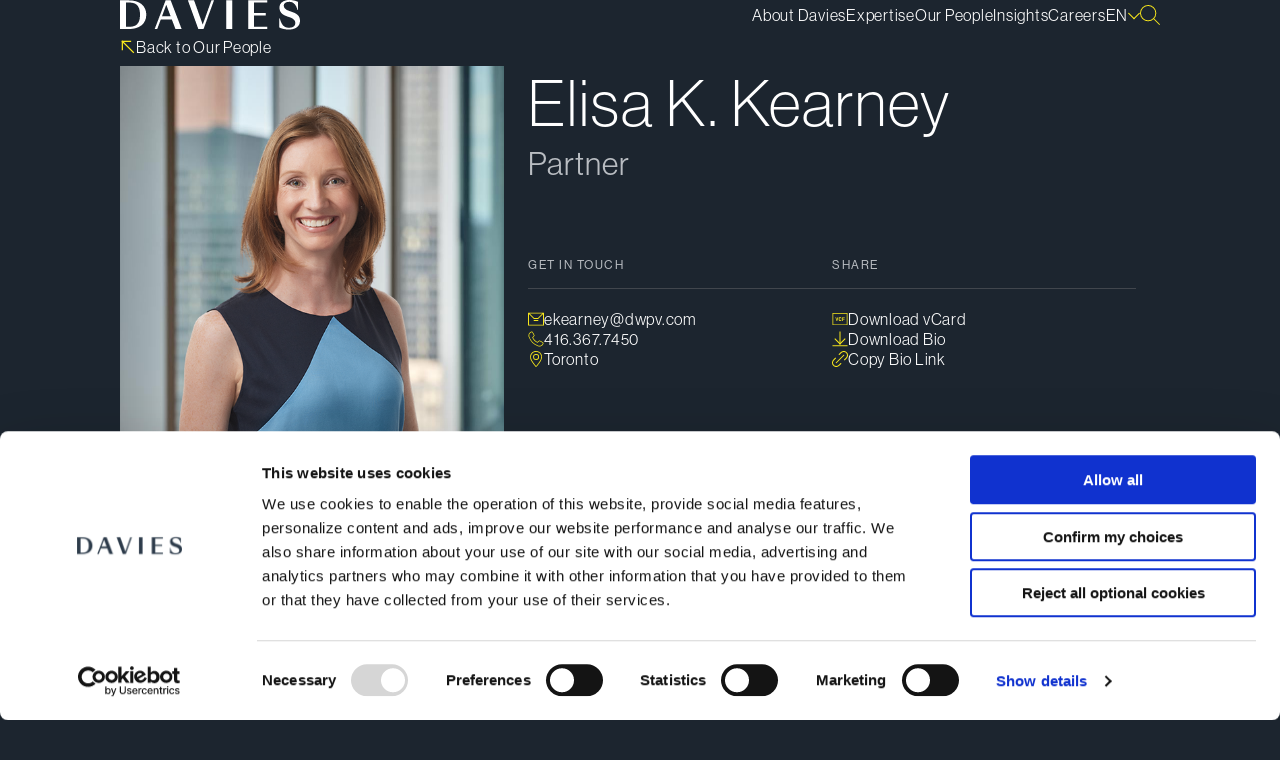

--- FILE ---
content_type: text/html; charset=utf-8
request_url: https://www.dwpv.com/our-people/elisa-k-kearney
body_size: 15820
content:
<!DOCTYPE html><html lang="en"><head><meta charSet="utf-8"/><meta name="viewport" content="width=device-width"/><title>Elisa K. Kearney</title><link rel="icon" href="https://www.dwpv.com/favicon.ico"/><link rel="dns-prefetch" href="https://sitecorecloud.io"/><meta name="language" content="en_us"/><meta name="templateid" content="2b0216e3-4e74-49ad-b203-eb036a1ba10c"/><meta name="searchtitle" content="Elisa K. Kearney"/><meta name="sorttitle" content="Kearney"/><meta name="headshotbackground" content="https://edge.sitecorecloud.io/davieswardp8b32-davies6c7c-daviesprodc4cb-3a8a/media/project/davies/people/backgrounds/tor-background-3.jpg?h=960&amp;iar=0&amp;w=768"/><meta name="expertise" content="Competition, Antitrust and Foreign Investment|Investigations and White Collar Defence|Advertising, Marketing and Distribution|Technology|Communications and Media|Retail|Abuse of Dominance|Cartels and Investigations|Foreign Investment Review|Merger Review|Competition Litigation|Cybersecurity and Data Privacy|Venture Capital and Growth Companies"/><meta name="expertiseids" content="e3f1b588-93bd-432e-b498-b6f8dce4b28f|834ec3cc-cd2e-4c7b-b2e7-608ef3143a6c|69f0c76e-c140-4437-9b2a-bc0d8e9cb59a|4deffae8-660d-4651-9ab9-7ab0914394da|e2b83195-dce0-4b6b-b12f-50f80ad45fbc|81a0f8ee-9905-4d2d-a6a8-93912000aaf2|a9498e37-6a30-4084-ab72-9d805503c3df|951578ce-d96d-4fae-be56-7209074ec6c8|b4014c03-cae8-45d7-9c75-58e92f3cb927|6ea58e30-c61c-4a8e-99d0-91f34d2fd397|cbf9b3a9-0686-4bc2-8957-59bb1c6597c6|7d061909-9da8-487c-9442-c722adafe40e|8c65c3db-4321-4c2f-9418-53797baefd08"/><meta name="lawyerids" content=""/><meta name="description" content="A “brilliant antitrust lawyer,” Elisa is known to be “top-notch,” “sharp and hard-working,” and “willing to get down to details.” Client – Chambers Canada"/><meta name="insightstype"/><meta name="image" content="https://edge.sitecorecloud.io/davieswardp8b32-davies6c7c-daviesprodc4cb-3a8a/media/project/davies/people/kearney_elisa_bio,-d-,ashx.png?h=660&amp;iar=0&amp;w=570"/><meta name="offices" content="Toronto"/><meta name="excludefromsearch" content="false"/><meta name="showDateInSearch" content="false"/><meta name="date"/><meta name="websiteyear" content=""/><meta name="sitecoreitemid" content="278b0047-9276-43d3-91df-98972e664dd2"/><meta name="eventDate"/><meta name="isStudent" content="false"/><meta name="studentClass"/><meta name="studentClassTitle"/><meta name="lawSchools" content="Osgoode Hall Law School|New York University"/><meta name="yearOfCall" content="2004"/><meta name="jobTitle" content="Lawyer|Partner"/><meta name="position" content="Partner"/><meta name="academyType"/><meta name="additionalsearchterms" content=""/><meta name="contentType" content="People"/><meta name="showImageInSiteSearch" content="true"/><meta name="twitter:card" content="summary_large_image"/><meta name="twitter:title" content="Elisa K. Kearney"/><meta name="twitter:image" content="https://edge.sitecorecloud.io/davieswardp8b32-davies6c7c-daviesprodc4cb-3a8a/media/project/davies/people/kearney_elisa_soc,-d-,ashx.jpeg?h=628&amp;iar=0&amp;w=1200"/><meta name="twitter:site" content="@_Davies_"/><meta name="twitter:description" content="A “brilliant antitrust lawyer,” Elisa is known to be “top-notch,” “sharp and hard-working,” and “willing to get down to details.” Client – Chambers Canada"/><meta property="og:title" content="Elisa K. Kearney"/><meta property="og:description" content="A “brilliant antitrust lawyer,” Elisa is known to be “top-notch,” “sharp and hard-working,” and “willing to get down to details.” Client – Chambers Canada"/><meta property="og:image" content="https://edge.sitecorecloud.io/davieswardp8b32-davies6c7c-daviesprodc4cb-3a8a/media/project/davies/people/kearney_elisa_soc,-d-,ashx.jpeg?h=628&amp;iar=0&amp;w=1200"/><meta name="next-head-count" content="42"/><link rel="preload" href="https://www.dwpv.com/_next/static/media/764ec7adeebb017e-s.p.woff2" as="font" type="font/woff2" crossorigin="anonymous" data-next-font="size-adjust"/><link rel="preload" href="https://www.dwpv.com/_next/static/media/73cf32bc3ff2bae3-s.p.woff2" as="font" type="font/woff2" crossorigin="anonymous" data-next-font="size-adjust"/><link rel="preload" href="https://www.dwpv.com/_next/static/media/a6741d40d9d2d3e4-s.p.woff2" as="font" type="font/woff2" crossorigin="anonymous" data-next-font="size-adjust"/><link rel="preload" href="https://www.dwpv.com/_next/static/media/55094f2d514f1781-s.p.woff2" as="font" type="font/woff2" crossorigin="anonymous" data-next-font="size-adjust"/><link rel="preload" href="https://www.dwpv.com/_next/static/media/146ec1fe7ab99a9e-s.p.woff2" as="font" type="font/woff2" crossorigin="anonymous" data-next-font="size-adjust"/><link rel="preload" href="https://www.dwpv.com/_next/static/media/927592510b7e94a3-s.p.woff2" as="font" type="font/woff2" crossorigin="anonymous" data-next-font="size-adjust"/><link rel="preload" href="https://www.dwpv.com/_next/static/media/570ec99c96f1f4e1-s.p.woff2" as="font" type="font/woff2" crossorigin="anonymous" data-next-font="size-adjust"/><link rel="preload" href="https://www.dwpv.com/_next/static/css/6d9616e125438e9b.css" as="style"/><link rel="stylesheet" href="https://www.dwpv.com/_next/static/css/6d9616e125438e9b.css" data-n-g=""/><link rel="preload" href="https://www.dwpv.com/_next/static/css/239f8d60c3fa44f4.css" as="style"/><link rel="stylesheet" href="https://www.dwpv.com/_next/static/css/239f8d60c3fa44f4.css" data-n-p=""/><noscript data-n-css=""></noscript><script defer="" nomodule="" src="https://www.dwpv.com/_next/static/chunks/polyfills-42372ed130431b0a.js"></script><script src="https://www.dwpv.com/_next/static/chunks/webpack-a10cff48ee96c784.js" defer=""></script><script src="https://www.dwpv.com/_next/static/chunks/framework-e952fed463eb8e34.js" defer=""></script><script src="https://www.dwpv.com/_next/static/chunks/main-af138b051e4d0e63.js" defer=""></script><script src="https://www.dwpv.com/_next/static/chunks/pages/_app-36394aeb6dac8897.js" defer=""></script><script src="https://www.dwpv.com/_next/static/chunks/9ad27df5-4084e51978afbf52.js" defer=""></script><script src="https://www.dwpv.com/_next/static/chunks/330-192ccf934b4ae9e7.js" defer=""></script><script src="https://www.dwpv.com/_next/static/chunks/337-2722120355f6ca0f.js" defer=""></script><script src="https://www.dwpv.com/_next/static/chunks/540-8fbc6aa000e0bf6c.js" defer=""></script><script src="https://www.dwpv.com/_next/static/chunks/pages/%5B%5B...path%5D%5D-2d035f359fecba95.js" defer=""></script><script src="https://www.dwpv.com/_next/static/JasHmPqlr4EYaPvyX_4S3/_buildManifest.js" defer=""></script><script src="https://www.dwpv.com/_next/static/JasHmPqlr4EYaPvyX_4S3/_ssgManifest.js" defer=""></script><style id="__jsx-1442932924">:root{--ff-heading:'__NeueHaasGroteskDisplay_00f133', '__NeueHaasGroteskDisplay_Fallback_00f133';--ff-body:'__NeueHaasGroteskDisplay_00f133', '__NeueHaasGroteskDisplay_Fallback_00f133'}</style><style data-styled="" data-styled-version="6.1.17">:root{--secondary-copy-regular:normal 400 var(--fs-body-medium)/var(--lh-body-medium) var(--font-family-secondary);--caption-copy-regular:normal 400 var(--fs-caption)/var(--lh-caption) var(--font-family-secondary);--button-primary:normal 700 var(--fs-body)/var(--lh-body) var(--font-family-secondary);--button-secondary:normal 700 var(--fs-body-medium)/var(--lh-body-medium) var(--font-family-secondary);--link-primary:normal 400 var(--fs-body)/var(--lh-body) var(--font-family-secondary);--link-secondary:normal 400 var(--fs-body-medium)/var(--lh-body-medium) var(--font-family-secondary);--padding-zero:0;--padding-x-small:4px;--padding-small:8px;--padding-medium:16px;--padding-large:24px;--padding-x-large:32px;--padding-2x-large:40px;--padding-3x-large:48px;--padding-4x-large:56px;--page-margin-small:24px;--page-margin-medium:24px;--page-margin-large:24px;--page-margin-x-large:24px;--corner-radius-zero:0;--corner-radius-x-small:4px;--corner-radius-small:8px;--corner-radius-medium:24px;--corner-radius-large:40px;--corner-radius-x-large:80px;--corner-radius-full:1000px;--black:#000000;--default-primary:#6A2FF3;--default-primary-dark:#4715B9;--light-primary:#AA86FF;--gray-1:#222222;--gray-2:#444444;--gray-3:#D3D3D3;--ease-in-out-2:'ease-in-out 0.2s';}/*!sc*/
@media (min-width: 768px){:root{--padding-x-small:8px;--padding-small:16px;--padding-medium:24px;--padding-large:40px;--padding-x-large:56px;--padding-2x-large:64px;--padding-3x-large:72px;--padding-4x-large:80px;--page-margin-small:120px;--page-margin-medium:144px;--page-margin-large:224px;--page-margin-x-large:344px;}}/*!sc*/
data-styled.g1[id="sc-global-eUZGTW1"]{content:"sc-global-eUZGTW1,"}/*!sc*/
.bUxhl *{text-align:left;}/*!sc*/
.bUxhl * p{margin-block-end:var(--padding-small);}/*!sc*/
.bUxhl * p:last-child{margin-block-end:0;}/*!sc*/
.bUxhl * h1,.bUxhl * h2,.bUxhl * h3,.bUxhl * h4,.bUxhl * h5,.bUxhl * h6{margin-block:var(--padding-medium);}/*!sc*/
.bUxhl * strong{font-weight:bold;}/*!sc*/
.bUxhl * u,.bUxhl * a{text-decoration:underline;}/*!sc*/
.bUxhl * u *,.bUxhl * a *{text-decoration:underline;}/*!sc*/
.bUxhl * i{font-style:italic;}/*!sc*/
.bUxhl * i *{font-style:italic;}/*!sc*/
.bUxhl * strong{font-weight:bold;}/*!sc*/
.bUxhl * strong *{font-weight:bold;}/*!sc*/
.bUxhl * em{font-style:italic;}/*!sc*/
.bUxhl * em *{font-style:italic;}/*!sc*/
.bUxhl * sup,.bUxhl * sub{height:0;line-height:1;vertical-align:baseline;position:relative;}/*!sc*/
.bUxhl * sup{bottom:1ex;}/*!sc*/
.bUxhl * sub{top:0.5ex;}/*!sc*/
.bUxhl * .rte-align-center{text-align:center;}/*!sc*/
.bUxhl * .rte-align-right{text-align:right;}/*!sc*/
.bUxhl * .rte-align-justify{text-align:justify;}/*!sc*/
.bUxhl sup,.bUxhl sub{height:0;line-height:1;vertical-align:baseline;position:relative;font-size:var(--caption-copy-regular);}/*!sc*/
.bUxhl ul li{list-style-type:disc;}/*!sc*/
.bUxhl ol li{list-style-type:decimal;}/*!sc*/
.bUxhl sup{bottom:1ex;}/*!sc*/
.bUxhl sub{top:0.5ex;}/*!sc*/
.bUxhl .rte-align-center{text-align:center;}/*!sc*/
.bUxhl .rte-align-right{text-align:right;}/*!sc*/
.bUxhl .rte-align-justify{text-align:justify;}/*!sc*/
.bUxhl img{width:100%!important;height:auto!important;}/*!sc*/
.bUxhl .rte-indent-1{padding-left:calc(var(--padding-small) * 1);}/*!sc*/
.bUxhl .rte-indent-2{padding-left:calc(var(--padding-small) * 2);}/*!sc*/
.bUxhl .rte-indent-3{padding-left:calc(var(--padding-small) * 3);}/*!sc*/
.bUxhl .rte-indent-4{padding-left:calc(var(--padding-small) * 4);}/*!sc*/
.bUxhl .rte-indent-5{padding-left:calc(var(--padding-small) * 5);}/*!sc*/
.bUxhl .rte-indent-6{padding-left:calc(var(--padding-small) * 6);}/*!sc*/
.bUxhl .rte-indent-7{padding-left:calc(var(--padding-small) * 7);}/*!sc*/
.bUxhl .rte-indent-8{padding-left:calc(var(--padding-small) * 8);}/*!sc*/
data-styled.g2[id="sc-caed3256-0"]{content:"bUxhl,"}/*!sc*/
</style></head><body><div id="__next"><style data-emotion="css-global 1525uuc">:host,:root,[data-theme]{--chakra-ring-inset:var(--chakra-empty,/*!*/ /*!*/);--chakra-ring-offset-width:0px;--chakra-ring-offset-color:#fff;--chakra-ring-color:rgba(66, 153, 225, 0.6);--chakra-ring-offset-shadow:0 0 #0000;--chakra-ring-shadow:0 0 #0000;--chakra-space-x-reverse:0;--chakra-space-y-reverse:0;--colors-defaultPrimary:#6A2FF3;--colors-lightPrimary:#AA86FF;--colors-defaultSecondary:#00B4D8;--colors-lightSecondary:#90E0EF;--colors-black:#000000;--colors-white:#FFFFFF;--colors-gray1:#222222;--colors-gray2:#444444;--colors-gray3:#D3D3D3;--colors-gray4:#F6F6F6;--colors-success:#008768;--colors-error:#DE3400;--transition-easeInOut2:ease-in-out 0.2s;--breakpoints-mobile:360px;--breakpoints-mobileLarge:576px;--breakpoints-tablet:768px;--breakpoints-tabletLandscape:992px;--breakpoints-desktop:1200px;--breakpoints-large:1280px;--breakpoints-wide:1400px;--breakpoints-base:0px;}</style><byoc-registration components="[]" datasources="[]"></byoc-registration><noscript><iframe src="https://www.googletagmanager.com/ns.html?id=GTM-T5J5LZ" height="0" width="0" style="display:none;visibility:hidden"></iframe></noscript><div class="prod-mode"><div class="skip-to-content"><a class="btn" href="#main-content"><span class="btn__left-border"></span><span class="btn__bottom-border"></span></a></div><header><!--$--><!--$--><!--/$--><!--/$--><!--$--><!--$--><div class="header-wrapper" style="height:auto"><div class="header header--desktop" style="position:relative;top:auto"><div class="container header__container"><a class="header__logo" href="/"><img alt="Davies" loading="lazy" width="180" height="30" decoding="async" data-nimg="1" style="color:transparent" src="https://edge.sitecorecloud.io/davieswardp8b32-davies6c7c-daviesprodc4cb-3a8a/media/project/davies/navigation/davies_logo_svg_dark.svg?h=31&amp;iar=0&amp;w=180"/></a><nav aria-label="Main" data-orientation="horizontal" dir="ltr" class="navigation-menu"><div style="position:relative"><ul data-orientation="horizontal" class="navigation-menu__list" dir="ltr"><li><a class="navigation-menu__link link link--primary-hover" href="/en/about-davies" title="About Davies" target="" data-radix-collection-item=""><span class="link__label">About Davies</span></a></li><li><button id="radix-:R19q8lm:-trigger-nav-1" data-state="closed" aria-expanded="false" aria-controls="radix-:R19q8lm:-content-nav-1" class="navigation-menu__trigger link link--primary-hover" data-radix-collection-item=""><span class="link__label">Expertise</span></button></li><li><button id="radix-:R19q8lm:-trigger-nav-2" data-state="closed" aria-expanded="false" aria-controls="radix-:R19q8lm:-content-nav-2" class="navigation-menu__trigger link link--primary-hover" data-radix-collection-item=""><span class="link__label">Our People</span></button></li><li><button id="radix-:R19q8lm:-trigger-nav-3" data-state="closed" aria-expanded="false" aria-controls="radix-:R19q8lm:-content-nav-3" class="navigation-menu__trigger link link--primary-hover" data-radix-collection-item=""><span class="link__label">Insights</span></button></li><li><button id="radix-:R19q8lm:-trigger-nav-4" data-state="closed" aria-expanded="false" aria-controls="radix-:R19q8lm:-content-nav-4" class="navigation-menu__trigger link link--primary-hover" data-radix-collection-item=""><span class="link__label">Careers</span></button></li><li><button id="radix-:R19q8lm:-trigger-nav-lang" data-state="closed" aria-expanded="false" aria-controls="radix-:R19q8lm:-content-nav-lang" class="navigation-menu__trigger link link--no-hover navigation-menu__trigger--lang" data-radix-collection-item=""><span class="link__label link__label--all-caps">en</span><svg xmlns="http://www.w3.org/2000/svg" fill="none" viewBox="0 0 12 12"><path fill="currentcolor" fill-rule="evenodd" d="m.8 3.6 6 6-.8.8-6-6" clip-rule="evenodd"></path><path fill="currentcolor" fill-rule="evenodd" d="m12 4.4-6 6-.8-.8 6-6" clip-rule="evenodd"></path></svg></button></li><li><button id="radix-:R19q8lm:-trigger-nav-search" data-state="closed" aria-expanded="false" aria-controls="radix-:R19q8lm:-content-nav-search" class="navigation-menu__trigger navigation-menu__trigger--search" aria-label="Search" data-radix-collection-item=""><svg xmlns="http://www.w3.org/2000/svg" fill="none" viewBox="0 0 20 20"><path fill="currentcolor" fill-rule="evenodd" d="M8.152.96A7.19 7.19 0 0 0 .96 8.151a7.193 7.193 0 1 0 14.386 0A7.193 7.193 0 0 0 8.152.96M0 8.151a8.152 8.152 0 1 1 16.304 0A8.152 8.152 0 0 1 0 8.151" clip-rule="evenodd"></path><path fill="currentcolor" fill-rule="evenodd" d="M13.567 13.567a.48.48 0 0 1 .679 0L20 19.32l-.679.679-5.754-5.754a.48.48 0 0 1 0-.68" clip-rule="evenodd"></path></svg></button></li></ul></div><div class="navigation-menu__viewport-position" style="transform:translateX(0);right:0"></div></nav></div></div><div class="header header--mobile" style="position:relative;top:auto"><div class="container header__container"><a class="header__logo" href="/"><img alt="Davies" loading="lazy" width="200" height="31" decoding="async" data-nimg="1" style="color:transparent" src="https://edge.sitecorecloud.io/davieswardp8b32-davies6c7c-daviesprodc4cb-3a8a/media/project/davies/navigation/davies_logo_svg_dark.svg?h=31&amp;iar=0&amp;w=180"/></a><div class="header__right"><button type="button"><svg xmlns="http://www.w3.org/2000/svg" fill="none" viewBox="0 0 20 20"><path fill="currentcolor" fill-rule="evenodd" d="M8.152.96A7.19 7.19 0 0 0 .96 8.151a7.193 7.193 0 1 0 14.386 0A7.193 7.193 0 0 0 8.152.96M0 8.151a8.152 8.152 0 1 1 16.304 0A8.152 8.152 0 0 1 0 8.151" clip-rule="evenodd"></path><path fill="currentcolor" fill-rule="evenodd" d="M13.567 13.567a.48.48 0 0 1 .679 0L20 19.32l-.679.679-5.754-5.754a.48.48 0 0 1 0-.68" clip-rule="evenodd"></path></svg></button><button type="button"><svg xmlns="http://www.w3.org/2000/svg" fill="none" viewBox="0 0 24 24"><path fill="currentcolor" d="M0 1.8h24V3H0zM0 11.4h24v1.2H0zM0 21h24v1.2H0z"></path></svg></button></div></div><div class="container header__subnav"><div class="header__scroll"><div class="header__subnav-data"></div></div></div></div></div><!--/$--><!--/$--></header><main id="main-content"><!--$--><!--$--><section class="people-detail-masthead"><div class="container"><div class="people-detail-masthead__back-link in-view col-12"><a title="Our People" target="" class="link link--primary link--primary-hover" href="/en/our-people"><span class="link__icon"><svg xmlns="http://www.w3.org/2000/svg" fill="none" viewBox="0 0 16 17"><path fill="currentcolor" fill-rule="evenodd" d="M14.656 14.223 2.322 1.883l-.94.944 12.33 12.34" clip-rule="evenodd"></path><path fill="currentcolor" fill-rule="evenodd" d="M2.666 11.833v-10H1.332v10" clip-rule="evenodd"></path><path fill="currentcolor" fill-rule="evenodd" d="M11.332 1.833h-10v1.334h10" clip-rule="evenodd"></path></svg></span><span class="link__label"><div class="sc-caed3256-1 dmXPVA"><div class="sc-caed3256-0 bUxhl"><div>Back to Our People</div></div></div></span></a></div><div class="people-detail-masthead__main-container"><div class="people-image__container in-view people-detail-masthead__image-container" style="background-image:url(https://edge.sitecorecloud.io/davieswardp8b32-davies6c7c-daviesprodc4cb-3a8a/media/project/davies/people/backgrounds/tor-background-3.jpg?h=960&amp;iar=0&amp;w=768);background-color:transparent"><img alt="Elisa Kearney" width="384" height="480" loading="lazy" src="https://edge.sitecorecloud.io/davieswardp8b32-davies6c7c-daviesprodc4cb-3a8a/media/project/davies/people/kearney_elisa_bio,-d-,ashx.png?h=660&amp;iar=0&amp;w=570"/></div><div class="people-detail-masthead__info-container"><div class="people-detail-masthead__full-name"><span class="people-detail-masthead__full-name-inner in-view"><h1 class="rtf">Elisa K.<!-- --> <!-- -->Kearney</h1></span></div><div class="people-detail-masthead__location-and-title in-view"><h2 class="heading-3">Partner</h2></div><div class="people-detail-masthead__contact-container"><div class="people-detail-masthead__contact-box in-view"><h2 class="heading-6">Get In Touch</h2><ul class="people-detail-masthead__contact-list"><li class="people-detail-masthead__item email"><a class="link link--primary link--primary-hover" href="mailto:ekearney@dwpv.com"><span class="link__icon"><svg xmlns="http://www.w3.org/2000/svg" fill="none" viewBox="0 0 16 16"><path fill="currentcolor" fill-rule="evenodd" d="M1.573 2.555 6.09 7.062h3.795l4.498-4.507zm4.33 5.396a.42.42 0 0 1-.312-.125L.89 3.133v10.542H15.11V3.088l-4.72 4.738a.45.45 0 0 1-.32.125zm-.16 1.055h4.524v.89H5.742zm10.243-7.34L16 14.564H0V1.666z"></path></svg></span><span class="link__label"><div class="sc-caed3256-1 dmXPVA"><div class="sc-caed3256-0 bUxhl"><div>ekearney@dwpv.com</div></div></div></span></a></li><li class="people-detail-masthead__item phone"><a class="link link--primary" href="tel:416.367.7450"><span class="link__icon"><svg xmlns="http://www.w3.org/2000/svg" fill="none" viewBox="0 0 16 17"><path fill="currentcolor" d="M11.644 16.488c-.521 0-1.05-.095-1.579-.284-4.618-1.69-8.1-5.163-9.781-9.781C-.592 4.03.624 1.465 3.047.58c.6-.221 1.255.024 1.563.584l1.563 2.81a1.5 1.5 0 0 1-.19 1.745l-1.16 1.303a9.27 9.27 0 0 0 4.65 4.65l1.31-1.161a1.5 1.5 0 0 1 1.745-.19l2.81 1.563c.56.308.798.963.585 1.563-.695 1.887-2.408 3.048-4.263 3.048zM3.489 1.212a.6.6 0 0 0-.197.032C1.239 2.002.212 4.164.947 6.178c1.61 4.42 4.942 7.744 9.363 9.363 2.013.734 4.176-.293 4.926-2.337a.56.56 0 0 0-.26-.695l-2.811-1.563a.774.774 0 0 0-.924.103L9.6 12.509l-.205-.087c-2.36-.97-4.35-2.96-5.32-5.32l-.088-.206 1.46-1.642a.774.774 0 0 0 .103-.923L3.986 1.52a.56.56 0 0 0-.497-.293z"></path></svg></span><span class="link__label"><div class="sc-caed3256-1 dmXPVA"><div class="sc-caed3256-0 bUxhl"><div>416.367.7450</div></div></div></span></a></li><li class="people-detail-masthead__item email"><a class="link link--primary link--primary-hover" href="https://www.google.ca/maps/place/155+Wellington+St+W,+Toronto,+ON+M5V/@43.6458127,-79.3880008,17z/data=!3m1!4b1!4m5!3m4!1s0x882b34d3e024bdb1:0xbd4af73293ba0d50!8m2!3d43.6458088!4d-79.3858068"><span class="link__icon"><svg xmlns="http://www.w3.org/2000/svg" fill="none" viewBox="0 0 24 24"><path fill="currentcolor" d="M12.122 4.44a4.513 4.513 0 0 0-4.506 4.505 4.516 4.516 0 0 0 4.506 4.506 4.516 4.516 0 0 0 4.506-4.506 4.513 4.513 0 0 0-4.506-4.506m0 7.768A3.27 3.27 0 0 1 8.86 8.945a3.27 3.27 0 0 1 3.263-3.263 3.27 3.27 0 0 1 3.263 3.263 3.27 3.27 0 0 1-3.263 3.263"></path><path fill="currentcolor" d="M12.122 0C7.195 0 3.177 4.018 3.177 8.945c0 3.49 1.781 6.232 3.601 8.751.378.505.738 1.01 1.088 1.499 1.182 1.642 2.297 3.196 3.835 4.644.238.216.599.216.837 0 1.537-1.443 2.653-2.996 3.835-4.639.355-.494.716-.993 1.093-1.504 1.343-1.853 3.601-5.46 3.601-8.745C21.073 4.018 17.055 0 12.122 0m4.334 16.964c-.41.555-.788 1.098-1.16 1.631-.92 1.332-1.798 2.586-3.03 3.785l-.144.138-.144-.138c-1.237-1.199-2.109-2.453-3.03-3.785-.372-.533-.749-1.076-1.16-1.626-1.664-2.297-3.368-5.044-3.368-8.018 0-4.245 3.457-7.697 7.702-7.702 4.245 0 7.697 3.457 7.702 7.702 0 3.024-1.92 6.02-3.368 8.013"></path></svg></span><span class="link__label"><div class="sc-caed3256-1 dmXPVA"><div class="sc-caed3256-0 bUxhl"><div>Toronto</div></div></div></span></a></li></ul></div><div class="people-detail-masthead__contact-box in-view"><h2 class="heading-6">Share</h2><ul class="people-detail-masthead__contact-list"><li class="people-detail-masthead__item"><button class="link link--primary-hover link--primary"><span class="link__icon"><svg xmlns="http://www.w3.org/2000/svg" fill="none" viewBox="0 0 16 17"><path fill="currentcolor" d="M0 2.167v12.8h16v-12.8zm15.28 12.08H.72V2.887h14.56z"></path><path fill="currentcolor" d="M4.973 10.593 6.32 6.54h-.793l-.86 2.7-.867-2.7h-.78l1.347 4.053zM7.373 10.453c.247.127.52.187.794.18.233 0 .466-.053.68-.16.206-.113.373-.28.493-.48q.21-.351.28-.753h-.793a1.1 1.1 0 0 1-.134.347.7.7 0 0 1-.226.213.6.6 0 0 1-.3.08.8.8 0 0 1-.367-.087.56.56 0 0 1-.227-.253 1.1 1.1 0 0 1-.06-.407V8.027c0-.14.027-.28.08-.407a.66.66 0 0 1 .227-.26.8.8 0 0 1 .367-.087c.1 0 .206.027.293.074a.65.65 0 0 1 .227.22q.1.16.14.34h.766a2.1 2.1 0 0 0-.273-.76c-.12-.2-.293-.36-.5-.474a1.4 1.4 0 0 0-.68-.166 1.65 1.65 0 0 0-.793.18c-.214.12-.394.3-.507.52-.12.253-.18.533-.173.813v1.113c-.007.28.046.56.173.814.113.22.287.4.507.513zM11.08 8.967h1.593v-.734H11.08V7.26h1.9v-.72h-2.66v4.06h.76z"></path></svg></span><span class="link__label">Download vCard</span></button></li><li class="people-detail-masthead__item"><button class="link link--primary-hover link--primary"><span class="link__icon"><svg xmlns="http://www.w3.org/2000/svg" fill="none" viewBox="0 0 16 17"><g fill="currentcolor" fill-rule="evenodd" clip-rule="evenodd"><path d="m8.56.5.004 13.47-1.13-.001L7.428.5"></path><path d="m2.8 7.795 6 6-.8.8-6-6"></path><path d="m14 8.595-6 6-.8-.8 6-6"></path></g><path fill="currentcolor" d="M0 15.167h16v1H0z"></path></svg></span><span class="link__label">Download Bio</span></button></li><li class="people-detail-masthead__item people-detail-masthead__copy-button"><button class="link link--primary-hover link--primary"><span class="link__icon"><svg xmlns="http://www.w3.org/2000/svg" fill="none" viewBox="0 0 16 16"><path fill="currentcolor" d="M4.62 12.079 12.08 4.62c.253-.254.151-.537 0-.7a.53.53 0 0 0-.365-.162.46.46 0 0 0-.335.152L3.921 11.37c-.253.254-.152.537 0 .7s.446.263.7 0z"></path><path fill="currentcolor" d="M13.355.334c-1.631-.678-3.415-.324-4.65.912l-2.22 2.22.71.709 2.219-2.22a3.24 3.24 0 0 1 2.31-.952c1.348 0 2.493.77 3.01 2.007.516 1.246.253 2.614-.7 3.566l-2.219 2.22.71.709 2.218-2.22c.801-.8 1.247-1.874 1.247-3.019 0-1.753-1.003-3.263-2.625-3.932zM1.256 12.98c-.516-1.246-.253-2.614.7-3.566l2.219-2.22-.71-.709-2.219 2.22C.446 9.504 0 10.578 0 11.723c0 1.753 1.003 3.263 2.624 3.932 1.632.678 3.415.324 4.651-.912l2.22-2.22-.71-.709-2.219 2.22a3.24 3.24 0 0 1-2.31.952 3.22 3.22 0 0 1-3.01-2.007z"></path></svg></span><span class="link__label">Copy Bio Link<div class="tooltip " aria-hidden="true"><div class="tooltip__content"><span class="tooltip__icon"><svg xmlns="http://www.w3.org/2000/svg" fill="none" viewBox="0 0 16 16"><path fill="currentcolor" d="m13.94 2.336-8.193 8.193-3.69-3.688-1.39 1.39 5.08 5.08 9.586-9.582z"></path></svg></span>Link Copied</div></div></span></button></li></ul></div></div></div></div></div></section><!--/$--><!--/$--><div id="content"><!--$--><!--$--><section><section class="people-introductory container"><div class="row"><div class="people-introductory__biography heading-3 in-view rtf col-12 col-md-9"><div><p>A “brilliant antitrust lawyer,” Elisa is known to be “top-notch,” “sharp and hard-working,” and “willing to get down to details.”</p>
<h4>Client – <i>Chambers Canada</i></h4></div></div><div class="people-introductory__expertise col-12 col-md-3"><h2 class="people-introductory__expertise-title heading-6 in-view">Expertise</h2><div class="people-introductory__expertise-list"><a class="link link--secondary link--primary-hover link--external-hover link--icon-right in-view" href="/en/expertise/competition-antitrust-and-foreign-investment"><span class="link__icon"><svg xmlns="http://www.w3.org/2000/svg" fill="none" viewBox="0 0 24 24"><path fill="currentcolor" fill-rule="evenodd" d="m1.999 20.585 18.5-18.51 1.41 1.415L3.413 22" clip-rule="evenodd"></path><path fill="currentcolor" fill-rule="evenodd" d="M19.983 17V2h2v15" clip-rule="evenodd"></path><path fill="currentcolor" fill-rule="evenodd" d="M6.984 2h15v2h-15" clip-rule="evenodd"></path></svg></span><span class="link__label"><div class="sc-caed3256-1 dmXPVA"><div class="sc-caed3256-0 bUxhl"><div>Competition, Antitrust and Foreign Investment</div></div></div></span></a><a class="link link--secondary link--primary-hover link--external-hover link--icon-right in-view" href="/en/expertise/investigations-and-white-collar-defence"><span class="link__icon"><svg xmlns="http://www.w3.org/2000/svg" fill="none" viewBox="0 0 24 24"><path fill="currentcolor" fill-rule="evenodd" d="m1.999 20.585 18.5-18.51 1.41 1.415L3.413 22" clip-rule="evenodd"></path><path fill="currentcolor" fill-rule="evenodd" d="M19.983 17V2h2v15" clip-rule="evenodd"></path><path fill="currentcolor" fill-rule="evenodd" d="M6.984 2h15v2h-15" clip-rule="evenodd"></path></svg></span><span class="link__label"><div class="sc-caed3256-1 dmXPVA"><div class="sc-caed3256-0 bUxhl"><div>Investigations and White Collar Defence</div></div></div></span></a><a class="link link--secondary link--primary-hover link--external-hover link--icon-right in-view" href="/en/expertise/advertising-marketing-and-distribution"><span class="link__icon"><svg xmlns="http://www.w3.org/2000/svg" fill="none" viewBox="0 0 24 24"><path fill="currentcolor" fill-rule="evenodd" d="m1.999 20.585 18.5-18.51 1.41 1.415L3.413 22" clip-rule="evenodd"></path><path fill="currentcolor" fill-rule="evenodd" d="M19.983 17V2h2v15" clip-rule="evenodd"></path><path fill="currentcolor" fill-rule="evenodd" d="M6.984 2h15v2h-15" clip-rule="evenodd"></path></svg></span><span class="link__label"><div class="sc-caed3256-1 dmXPVA"><div class="sc-caed3256-0 bUxhl"><div>Advertising, Marketing and Distribution</div></div></div></span></a><a class="link link--secondary link--primary-hover link--external-hover link--icon-right in-view" href="/en/expertise/technology"><span class="link__icon"><svg xmlns="http://www.w3.org/2000/svg" fill="none" viewBox="0 0 24 24"><path fill="currentcolor" fill-rule="evenodd" d="m1.999 20.585 18.5-18.51 1.41 1.415L3.413 22" clip-rule="evenodd"></path><path fill="currentcolor" fill-rule="evenodd" d="M19.983 17V2h2v15" clip-rule="evenodd"></path><path fill="currentcolor" fill-rule="evenodd" d="M6.984 2h15v2h-15" clip-rule="evenodd"></path></svg></span><span class="link__label"><div class="sc-caed3256-1 dmXPVA"><div class="sc-caed3256-0 bUxhl"><div>Technology</div></div></div></span></a><a class="link link--secondary link--primary-hover link--external-hover link--icon-right in-view" href="/en/expertise/communications-and-media"><span class="link__icon"><svg xmlns="http://www.w3.org/2000/svg" fill="none" viewBox="0 0 24 24"><path fill="currentcolor" fill-rule="evenodd" d="m1.999 20.585 18.5-18.51 1.41 1.415L3.413 22" clip-rule="evenodd"></path><path fill="currentcolor" fill-rule="evenodd" d="M19.983 17V2h2v15" clip-rule="evenodd"></path><path fill="currentcolor" fill-rule="evenodd" d="M6.984 2h15v2h-15" clip-rule="evenodd"></path></svg></span><span class="link__label"><div class="sc-caed3256-1 dmXPVA"><div class="sc-caed3256-0 bUxhl"><div>Communications and Media</div></div></div></span></a><a class="link link--secondary link--primary-hover link--external-hover link--icon-right in-view" href="/en/expertise/retail"><span class="link__icon"><svg xmlns="http://www.w3.org/2000/svg" fill="none" viewBox="0 0 24 24"><path fill="currentcolor" fill-rule="evenodd" d="m1.999 20.585 18.5-18.51 1.41 1.415L3.413 22" clip-rule="evenodd"></path><path fill="currentcolor" fill-rule="evenodd" d="M19.983 17V2h2v15" clip-rule="evenodd"></path><path fill="currentcolor" fill-rule="evenodd" d="M6.984 2h15v2h-15" clip-rule="evenodd"></path></svg></span><span class="link__label"><div class="sc-caed3256-1 dmXPVA"><div class="sc-caed3256-0 bUxhl"><div>Retail</div></div></div></span></a></div></div></div></section></section><!--/$--><!--$--><!--/$--><!--/$--></div><div id="content-bottom"></div><div id="content-bottom"></div></main><footer><!--$--><!--$--><div class="footer col-12 "><div class="container"><div class="footer__top"><a class="footer__logo" href="/"><img alt="Davies" loading="lazy" width="200" height="30" decoding="async" data-nimg="1" style="color:transparent" sizes="(max-width: 768px) 50vw, 200px" srcSet="/_next/image?url=https%3A%2F%2Fedge.sitecorecloud.io%2Fdavieswardp8b32-davies6c7c-daviesprodc4cb-3a8a%2Fmedia%2Fproject%2Fdavies%2Fnavigation%2Fdavies_logo_svg_light.png%3Fh%3D31%26iar%3D0%26w%3D180&amp;w=384&amp;q=75 384w, /_next/image?url=https%3A%2F%2Fedge.sitecorecloud.io%2Fdavieswardp8b32-davies6c7c-daviesprodc4cb-3a8a%2Fmedia%2Fproject%2Fdavies%2Fnavigation%2Fdavies_logo_svg_light.png%3Fh%3D31%26iar%3D0%26w%3D180&amp;w=640&amp;q=75 640w, /_next/image?url=https%3A%2F%2Fedge.sitecorecloud.io%2Fdavieswardp8b32-davies6c7c-daviesprodc4cb-3a8a%2Fmedia%2Fproject%2Fdavies%2Fnavigation%2Fdavies_logo_svg_light.png%3Fh%3D31%26iar%3D0%26w%3D180&amp;w=750&amp;q=75 750w, /_next/image?url=https%3A%2F%2Fedge.sitecorecloud.io%2Fdavieswardp8b32-davies6c7c-daviesprodc4cb-3a8a%2Fmedia%2Fproject%2Fdavies%2Fnavigation%2Fdavies_logo_svg_light.png%3Fh%3D31%26iar%3D0%26w%3D180&amp;w=828&amp;q=75 828w, /_next/image?url=https%3A%2F%2Fedge.sitecorecloud.io%2Fdavieswardp8b32-davies6c7c-daviesprodc4cb-3a8a%2Fmedia%2Fproject%2Fdavies%2Fnavigation%2Fdavies_logo_svg_light.png%3Fh%3D31%26iar%3D0%26w%3D180&amp;w=1080&amp;q=75 1080w, /_next/image?url=https%3A%2F%2Fedge.sitecorecloud.io%2Fdavieswardp8b32-davies6c7c-daviesprodc4cb-3a8a%2Fmedia%2Fproject%2Fdavies%2Fnavigation%2Fdavies_logo_svg_light.png%3Fh%3D31%26iar%3D0%26w%3D180&amp;w=1200&amp;q=75 1200w, /_next/image?url=https%3A%2F%2Fedge.sitecorecloud.io%2Fdavieswardp8b32-davies6c7c-daviesprodc4cb-3a8a%2Fmedia%2Fproject%2Fdavies%2Fnavigation%2Fdavies_logo_svg_light.png%3Fh%3D31%26iar%3D0%26w%3D180&amp;w=1920&amp;q=75 1920w, /_next/image?url=https%3A%2F%2Fedge.sitecorecloud.io%2Fdavieswardp8b32-davies6c7c-daviesprodc4cb-3a8a%2Fmedia%2Fproject%2Fdavies%2Fnavigation%2Fdavies_logo_svg_light.png%3Fh%3D31%26iar%3D0%26w%3D180&amp;w=2048&amp;q=75 2048w, /_next/image?url=https%3A%2F%2Fedge.sitecorecloud.io%2Fdavieswardp8b32-davies6c7c-daviesprodc4cb-3a8a%2Fmedia%2Fproject%2Fdavies%2Fnavigation%2Fdavies_logo_svg_light.png%3Fh%3D31%26iar%3D0%26w%3D180&amp;w=3840&amp;q=75 3840w" src="/_next/image?url=https%3A%2F%2Fedge.sitecorecloud.io%2Fdavieswardp8b32-davies6c7c-daviesprodc4cb-3a8a%2Fmedia%2Fproject%2Fdavies%2Fnavigation%2Fdavies_logo_svg_light.png%3Fh%3D31%26iar%3D0%26w%3D180&amp;w=3840&amp;q=75"/></a><div class="footer__top-nav"><div class="footer__top-links"><a href="https://dwpv.concep.com/preferences/en/signup" class="link link--secondary link--primary-hover footer__top-link " title="Subscribe" target="_blank" rel="noopener noreferrer"><span class="link__icon"><svg xmlns="http://www.w3.org/2000/svg" fill="none" viewBox="0 0 16 16"><path fill="currentcolor" fill-rule="evenodd" d="M1.573 2.555 6.09 7.062h3.795l4.498-4.507zm4.33 5.396a.42.42 0 0 1-.312-.125L.89 3.133v10.542H15.11V3.088l-4.72 4.738a.45.45 0 0 1-.32.125zm-.16 1.055h4.524v.89H5.742zm10.243-7.34L16 14.564H0V1.666z"></path></svg></span><span class="link__label"><div class="sc-caed3256-1 dmXPVA"><div class="sc-caed3256-0 bUxhl"><div>Subscribe</div></div></div></span></a><a href="https://www.linkedin.com/company/davies-ward-phillips-&amp;-vineberg-llp" class="link link--secondary link--primary-hover footer__top-link " target="_blank" rel="noopener noreferrer"><span class="link__icon"><img alt="LinkedIn" width="16" height="16" src="https://edge.sitecorecloud.io/davieswardp8b32-davies6c7c-daviesprodc4cb-3a8a/media/project/davies/navigation/social-icons/social-linkedin.svg?iar=0"/></span><span class="link__label"><div class="sc-caed3256-1 dmXPVA"><div class="sc-caed3256-0 bUxhl"><div>Connect</div></div></div></span></a></div><a title="Contact Us" target="" class="btn" href="/en/about-davies/offices"><div class="sc-caed3256-1 dmXPVA"><div class="sc-caed3256-0 bUxhl"><div>Contact Us</div></div></div><span class="btn__left-border"></span><span class="btn__bottom-border"></span></a></div></div><div class="footer__bottom"><div class="footer__bottom-links"><a title="Attorney Advertising and Terms" target="" class="link link--tertiary" href="/en/attorney-advertising-and-terms"><span class="link__label"><div class="sc-caed3256-1 dmXPVA"><div class="sc-caed3256-0 bUxhl"><div>Attorney Advertising and Terms</div></div></div></span></a><a title="Privacy Policy" target="" class="link link--tertiary" href="/en/privacy-policy"><span class="link__label"><div class="sc-caed3256-1 dmXPVA"><div class="sc-caed3256-0 bUxhl"><div>Privacy Policy</div></div></div></span></a></div><p class="caption-copy"></p></div></div></div><!--/$--><!--$--><!--/$--><!--/$--></footer></div></div><script id="__NEXT_DATA__" type="application/json">{"props":{"pageProps":{"site":{"name":"Davies","language":"en","hostName":"*"},"locale":"en","layoutData":{"sitecore":{"context":{"pageEditing":false,"site":{"name":"Davies"},"pageState":"normal","editMode":"chromes","language":"en","itemPath":"/our-people/elisa-k-kearney","variantId":"_default"},"route":{"name":"elisa-k-kearney","displayName":"Elisa Kearney","fields":{"SearchableExpertise":[{"id":"044c6b83-a72e-421f-ae85-7be65e4bb09a","url":"/en/data/tags/expertise-tags/abuse-of-dominance","name":"Abuse-of-Dominance","displayName":"Abuse-of-Dominance","fields":{"SearchTitleOverride":{"value":""},"Title":{"value":"Abuse of Dominance"},"Link":{"value":{"text":"Abuse-of-Dominance","anchor":"","linktype":"internal","class":"","title":"Abuse-of-Dominance","target":"","querystring":"","id":"{A9498E37-6A30-4084-AB72-9D805503C3DF}","href":"/en/expertise/abuse-of-dominance"}}}},{"id":"9a3532ab-c0c3-42de-89e8-4f40bb2c9f86","url":"/en/data/tags/expertise-tags/cartels-and-investigations","name":"Cartels-and-Investigations","displayName":"Cartels-and-Investigations","fields":{"SearchTitleOverride":{"value":""},"Title":{"value":"Cartels and Investigations"},"Link":{"value":{"text":"Cartels-and-Investigations","linktype":"internal","id":"{951578CE-D96D-4FAE-BE56-7209074EC6C8}","href":"/en/expertise/cartels-and-investigations"}}}},{"id":"4b3e9f0a-4929-4379-b801-b05ccd96b433","url":"/en/data/tags/expertise-tags/foreign-investment-review","name":"Foreign-Investment-Review","displayName":"Foreign-Investment-Review","fields":{"SearchTitleOverride":{"value":""},"Title":{"value":"Foreign Investment Review"},"Link":{"value":{"text":"Foreign-Investment-Review","linktype":"internal","id":"{B4014C03-CAE8-45D7-9C75-58E92F3CB927}","href":"/en/expertise/foreign-investment-review"}}}},{"id":"68293175-5132-462b-94f2-5d8ac725f77b","url":"/en/data/tags/expertise-tags/merger-review","name":"Merger-Review","displayName":"Merger-Review","fields":{"SearchTitleOverride":{"value":""},"Title":{"value":"Merger Review"},"Link":{"value":{"text":"Merger-Review","linktype":"internal","id":"{6EA58E30-C61C-4A8E-99D0-91F34D2FD397}","href":"/en/expertise/merger-review"}}}},{"id":"dc4e2bcf-628b-4071-a1f0-2c500c846052","url":"/en/data/tags/expertise-tags/competition-litigation","name":"Competition-Litigation","displayName":"Competition-Litigation","fields":{"SearchTitleOverride":{"value":""},"Title":{"value":"Competition Litigation"},"Link":{"value":{"text":"Competition-Litigation","linktype":"internal","id":"{CBF9B3A9-0686-4BC2-8957-59BB1C6597C6}","href":"/en/expertise/competition-litigation"}}}},{"id":"7c4925ee-118a-4a07-aa8c-4580cbaaf401","url":"/en/data/tags/expertise-tags/cybersecurity-and-data-privacy","name":"Cybersecurity-and-Data-Privacy","displayName":"Cybersecurity-and-Data-Privacy","fields":{"SearchTitleOverride":{"value":""},"Title":{"value":"Cybersecurity and Data Privacy"},"Link":{"value":{"text":"Cybersecurity-and-Data-Privacy","linktype":"internal","id":"{7D061909-9DA8-487C-9442-C722ADAFE40E}","href":"/en/expertise/cybersecurity-and-data-privacy"}}}},{"id":"68dcd034-83c4-4891-a551-8eff8fa7dbc1","url":"/en/data/tags/expertise-tags/venture-capital-and-growth-companies","name":"Venture-Capital-and-Growth-Companies","displayName":"Venture-Capital-and-Growth-Companies","fields":{"SearchTitleOverride":{"value":""},"Title":{"value":"Venture Capital and Growth Companies"},"Link":{"value":{"text":"Venture-Capital-and-Growth-Companies","linktype":"internal","id":"{8C65C3DB-4321-4C2F-9418-53797BAEFD08}","href":"/en/expertise/venture-capital-and-growth-companies"}}}}],"LawSchool":[{"id":"9b9224d1-d52b-4331-9117-5c3a3fa41e60","url":"/en/data/tags/law-schools/osgoode-hall-law-school","name":"Osgoode-Hall-Law-School","displayName":"Osgoode-Hall-Law-School","fields":{"SearchTitleOverride":{"value":""},"Title":{"value":"Osgoode Hall Law School"},"Link":{"value":{"href":""}}}},{"id":"d91cdcf5-4e1f-431b-bba7-a02bb316cf65","url":"/en/data/tags/law-schools/new-york-university","name":"New-York-University","displayName":"New-York-University","fields":{"SearchTitleOverride":{"value":""},"Title":{"value":"New York University"},"Link":{"value":{"href":""}}}}],"YearOfCall":[{"id":"c7b315b6-27c9-4184-906d-5b0315ae92a5","url":"/en/data/tags/year-of-call/2004","name":"2004","displayName":"2004","fields":{"SearchTitleOverride":{"value":""},"Title":{"value":"2004"},"Link":{"value":{"href":""}}}}],"JobTitle":[{"id":"e8b43615-1fee-40f5-a5e3-1ea8ae4fc15b","url":"/en/data/tags/lawyer-position/partner-female","name":"Partner-Female","displayName":"Partner-Female","fields":{"LawyerPosition":[{"id":"7b3fb122-2bca-4ba0-9ac4-97b08575f913","url":"/en/data/tags/lawyer-position-type/lawyer","name":"Lawyer","displayName":"Lawyer","fields":{"SearchTitleOverride":{"value":""},"Title":{"value":"Lawyer"},"Link":{"value":{"href":""}}}},{"id":"dbcb33af-f2c2-464c-9a0d-2eb05f9b4d57","url":"/en/data/tags/lawyer-position-type/partner","name":"Partner","displayName":"Partner","fields":{"SearchTitleOverride":{"value":""},"Title":{"value":"Partner"},"Link":{"value":{"href":""}}}}],"SearchTitleOverride":{"value":""},"Title":{"value":"Partner"},"Link":{"value":{"href":""}}}}],"Gender":{"id":"19cae97f-b0a1-4118-844d-ea405501a8fe","url":"/en/data/tags/gender/female","name":"Female","displayName":"Female","fields":{"SearchTitleOverride":{"value":""},"Title":{"value":"Female"},"Link":{"value":{"href":""}}}},"HideRepresentativeWork":{"value":false},"HideInsights":{"value":false},"HideEducation":{"value":false},"LawyerID":{"value":"103039"},"StudentClassDesignation":null,"MaxTransactionsInPDF":{"value":100},"MaxInsightsInPDF":{"value":100},"HiResPrintImage":{"value":{"src":"https://edge.sitecorecloud.io/davieswardp8b32-davies6c7c-daviesprodc4cb-3a8a/media/project/davies/people/kearney_elisa_soc,-d-,ashx.jpeg?h=628\u0026iar=0\u0026w=1200","alt":"Elisa Kearney","width":"1200","height":"628"}},"AudioName":null,"PreferredPronoun":null,"FirstName":{"value":"Elisa K."},"LastName":{"value":"Kearney"},"NameSuffix":{"value":""},"HeadshotLarge":{"value":{"src":"https://edge.sitecorecloud.io/davieswardp8b32-davies6c7c-daviesprodc4cb-3a8a/media/project/davies/people/kearney_elisa_bio,-d-,ashx.png?h=660\u0026iar=0\u0026w=570","alt":"Elisa Kearney","width":"570","height":"660"}},"Inactive":{"value":false},"HeadshotBackgroundImage":{"value":{"src":"https://edge.sitecorecloud.io/davieswardp8b32-davies6c7c-daviesprodc4cb-3a8a/media/project/davies/people/backgrounds/tor-background-3.jpg?h=960\u0026iar=0\u0026w=768","alt":" ","width":"768","height":"960"}},"AdditionalSearchTerms":{"value":""},"Email":{"value":"ekearney@dwpv.com"},"TelephoneNumber":{"value":"416.367.7450"},"FaxNumber":{"value":""},"LinkedInURL":{"value":{"href":""}},"TwitterURL":{"value":{"href":""}},"TeachingEngagements":{"value":"Elisa is a guest lecturer in The Regulation of the Canadian Cannabis Industry at  Osgoode Hall Law School as well as advanced corporate transactions at University of Toronto Faculty of Law and advanced corporate law at Queen’s University Faculty of Law.  She was also an adjunct professor at the University of Toronto Faculty of Law, teaching The Legal Challenges of Digital Environments as part of the new Global Professional Master of Laws program in Innovation, Law and Technology."},"BoardMemberships":{"value":""},"CommunityInvolvement":{"value":"\u003cp\u003eCanadian Bar Association, Section of Competition Law and Foreign Investment Review Executive Committee, chair \u003cbr /\u003e\nCanadian Chamber of Commerce, National Cannabis Working Group, member and lead for industry-led review of the \u003cem\u003eCannabis Act\u003c/em\u003e\u003cbr /\u003e\nC.D. Howe Institute, Competition Policy Council, co-chair; Telecommunications Working Group\u003c/p\u003e"},"IntroductoryBiography":{"value":"\u003cp\u003eA “brilliant antitrust lawyer,” Elisa is known to be “top-notch,” “sharp and hard-working,” and “willing to get down to details.”\u003c/p\u003e\n\u003ch4\u003eClient – \u003ci\u003eChambers Canada\u003c/i\u003e\u003c/h4\u003e"},"FeaturedInsights":[],"QuestionAndAnswers":{"value":""},"FullBiography":{"value":"\u003cp\u003eElisa has a broad regulatory practice with a specialization in competition and foreign investment law. With vast knowledge of Canada's regulatory framework, she provides strategic advice on numerous federal statutes to domestic and international clients interfacing with the Canadian government.\u003c/p\u003e\u003cp\u003eElisa’s broad-based expertise has earned her the trust of leading technology, communications and media companies; retailers; and consumer packaged goods manufacturers.\u003c/p\u003e\u003cp\u003eClients turn to Elisa to advise on the full range of antitrust, consumer protection and privacy matters, from multijurisdictional merger controls and cartel investigations to reviewable conduct, misleading advertising and ecommerce. She also counsels clients on foreign ownership and control restrictions.\u003c/p\u003e\u003cp\u003eElisa regularly appears before the Competition Bureau and has acted as external counsel to the Commissioner of Competition and the Canadian Radio-television and Telecommunications Commission.\u003c/p\u003e"},"BarAdmissions":{"value":"Ontario, 2004\u003cbr /\u003eNew York, 2010\u003cbr /\u003e\nSolicitor, England \u0026amp; Wales, 2013\n"},"Education":{"value":"\u003cp\u003eNew York University, LLM, 2009\u003cbr /\u003e\nOsgoode Hall Law School, LLB, 2003\u003cbr /\u003e\nMcGill University, BA (Hons) (History \u0026amp; Political Science), 2000\u003c/p\u003e"},"ProfessionalAffiliations":{"value":"\u003cp\u003eAmerican Bar Association\u003cbr /\u003e\nCanadian Bar Association\u003c/p\u003e"},"Answer1":{"value":""},"Answer2":{"value":""},"Answer3":{"value":""},"Answer4":{"value":""},"LawSchoolRTE":{"value":""},"Question1":{"value":""},"Question2":{"value":""},"Question3":{"value":""},"Question4":{"value":""},"Expertise":[{"id":"8b64346f-714c-43b4-acff-55e397274ca5","url":"/en/data/tags/expertise-tags/competition-antitrust-and-foreign-investment","name":"Competition-Antitrust-and-Foreign-Investment","displayName":"Competition-Antitrust-and-Foreign-Investment","fields":{"SearchTitleOverride":{"value":""},"Title":{"value":"Competition, Antitrust and Foreign Investment"},"Link":{"value":{"text":"Competition Antitrust and Foreign Investment","anchor":"","linktype":"internal","class":"","title":"","target":"","querystring":"","id":"{E3F1B588-93BD-432E-B498-B6F8DCE4B28F}","href":"/en/expertise/competition-antitrust-and-foreign-investment"}}}},{"id":"b6f25850-2cf2-4eb5-9579-541c2a1edc46","url":"/en/data/tags/expertise-tags/investigations-and-white-collar-defence","name":"Investigations-and-White-Collar-Defence","displayName":"Investigations-and-White-Collar-Defence","fields":{"SearchTitleOverride":{"value":""},"Title":{"value":"Investigations and White Collar Defence"},"Link":{"value":{"text":"Investigations-and-White-Collar-Defence","linktype":"internal","id":"{834EC3CC-CD2E-4C7B-B2E7-608EF3143A6C}","href":"/en/expertise/investigations-and-white-collar-defence"}}}},{"id":"083f0fc0-efbd-40ff-aaa2-3e927435864b","url":"/en/data/tags/expertise-tags/advertising-marketing-and-distribution","name":"Advertising-Marketing-and-Distribution","displayName":"Advertising-Marketing-and-Distribution","fields":{"SearchTitleOverride":{"value":""},"Title":{"value":"Advertising, Marketing and Distribution"},"Link":{"value":{"text":"Advertising-Marketing-and-Distribution","linktype":"internal","id":"{69F0C76E-C140-4437-9B2A-BC0D8E9CB59A}","href":"/en/expertise/advertising-marketing-and-distribution"}}}},{"id":"74ceeed7-843d-4cd6-9104-3fb5db269e84","url":"/en/data/tags/expertise-tags/technology","name":"Technology","displayName":"Technology","fields":{"SearchTitleOverride":{"value":""},"Title":{"value":"Technology"},"Link":{"value":{"text":"Technology","linktype":"internal","id":"{4DEFFAE8-660D-4651-9AB9-7AB0914394DA}","href":"/en/expertise/technology"}}}},{"id":"b81bea53-54eb-4082-8f6e-d537baf8705f","url":"/en/data/tags/expertise-tags/communications-and-media","name":"Communications-and-Media","displayName":"Communications-and-Media","fields":{"SearchTitleOverride":{"value":""},"Title":{"value":"Communications and Media"},"Link":{"value":{"text":"Communications-and-Media","linktype":"internal","id":"{E2B83195-DCE0-4B6B-B12F-50F80AD45FBC}","href":"/en/expertise/communications-and-media"}}}},{"id":"38550fd3-6f7f-4542-85d2-74bcaad30ba9","url":"/en/data/tags/expertise-tags/retail","name":"Retail","displayName":"Retail","fields":{"SearchTitleOverride":{"value":""},"Title":{"value":"Retail"},"Link":{"value":{"text":"Retail","linktype":"internal","id":"{81A0F8EE-9905-4D2D-A6A8-93912000AAF2}","href":"/en/expertise/retail"}}}}],"Offices":[{"id":"0109687d-367a-49fb-af3d-7f2efce30624","url":"/en/data/tags/offices/toronto","name":"Toronto","displayName":"Toronto","fields":{"OfficeMapLink":{"value":{"href":"https://www.google.ca/maps/place/155+Wellington+St+W,+Toronto,+ON+M5V/@43.6458127,-79.3880008,17z/data=!3m1!4b1!4m5!3m4!1s0x882b34d3e024bdb1:0xbd4af73293ba0d50!8m2!3d43.6458088!4d-79.3858068","text":"Get Directions","linktype":"external","url":"https://www.google.ca/maps/place/155+Wellington+St+W,+Toronto,+ON+M5V/@43.6458127,-79.3880008,17z/data=!3m1!4b1!4m5!3m4!1s0x882b34d3e024bdb1:0xbd4af73293ba0d50!8m2!3d43.6458088!4d-79.3858068","anchor":"","title":"Get Directions","target":"_blank"}},"OfficeName":{"value":"Toronto"},"OfficeAddress":{"value":"155 Wellington Street West\r\nToronto, ON M5V 3J7 \r\nCanada\r\nReception: 40th Floor"},"OfficePhone":{"value":"416.863.0900"}}}],"Title":{"value":"Elisa K. Kearney"},"HideValueProposition":{"value":false},"LdJson":{"value":""},"HideEngagementsCarousel":{"value":false},"HideRecognitionsCarousel":{"value":false},"Page Design":null,"MetadataDescription":{"value":"Elisa Kearney is a partner in the Competition, Antitrust \u0026 Foreign Investment, Investigations \u0026 White Collar Defence, Advertising, Marketing \u0026 Distribution, Technology, Communications \u0026 Media and Retail practices at Davies Ward Phillips \u0026 Vineberg LLP."},"BreadcrumbTitle":{"value":"Elisa K. Kearney"},"IncludeBackBreadcrumbInMasthead":{"value":false},"MastheadDescription":{"value":""},"MastheadImage":{"value":{}},"MobileMastheadImage":{"value":{}},"UseEyebrowStyle":{"value":false},"ExcludeFromSearch":{"value":false}},"databaseName":"master","deviceId":"fe5d7fdf-89c0-4d99-9aa3-b5fbd009c9f3","itemId":"278b0047-9276-43d3-91df-98972e664dd2","itemLanguage":"en","itemVersion":1,"layoutId":"96e5f4ba-a2cf-4a4c-a4e7-64da88226362","templateId":"2b0216e3-4e74-49ad-b203-eb036a1ba10c","templateName":"People Detail Page","placeholders":{"headless-header":[{"uid":"9788e615-1e7d-437f-af78-68caedd39bd4","componentName":"PartialDesignDynamicPlaceholder","dataSource":"","params":{"sid":"{9788E615-1E7D-437F-AF78-68CAEDD39BD4}","ph":"headless-header","sig":"sxa-header"},"placeholders":{"sxa-header":[{"uid":"585b6fa1-eb64-4feb-82c4-b5fa34033fbe","componentName":"AlertBanner","dataSource":"{8742BBD7-BE7B-4AF7-A170-A71B7BA44454}","params":{"alertLevel":"High-Level","canBeDismissed":"1","DynamicPlaceholderId":"2","FieldNames":"Default"}}]}},{"uid":"d3ed8d6a-105a-4567-ad00-f9c19a1b0ef7","componentName":"PartialDesignDynamicPlaceholder","dataSource":"","params":{"sid":"{D3ED8D6A-105A-4567-AD00-F9C19A1B0EF7}","ph":"headless-header","sig":"sxa-davies-base-partial-design"},"placeholders":{"sxa-davies-base-partial-design":[{"uid":"1d1b506d-cdaa-4f5b-b534-e961fc5d5dd2","componentName":"SiteHeader","dataSource":"{F68E07E8-F82F-405C-8B7B-68C0CCE61C1B}","params":{"DynamicPlaceholderId":"9","FieldNames":"Default"},"fields":{"data":{"languageInfo":{"languages":[{"language":{"name":"en"}},{"language":{"name":"fr-CA"}}]},"datasource":{"name":"Davies Header","id":"F68E07E8F82F405C8B7B68C0CCE61C1B","siteLogo":{"jsonValue":{"value":{"src":"https://edge.sitecorecloud.io/davieswardp8b32-davies6c7c-daviesprodc4cb-3a8a/media/project/davies/navigation/davies_logo_svg_dark.svg?h=31\u0026iar=0\u0026w=180","alt":"Davies","width":"180","height":"31"}}},"searchPlaceholderText":{"jsonValue":{"value":"Search"}},"searchLandingPage":{"jsonValue":{"value":{"text":"Search","anchor":"","linktype":"internal","class":"","title":"","target":"","querystring":"","id":"{A0006081-DF49-4FD2-986A-79647F8CE0DF}","href":"/en/search"}}},"backToMainMenuLabel":{"jsonValue":{"value":"Back to Main Menu"}},"children":{"results":[{"displayName":"About Davies","hasChildren":false,"navigationTitle":{"jsonValue":{"value":"About Davies"}},"featuredContentTitle":{"jsonValue":{"value":""}},"featuredContentSubhead":{"jsonValue":{"value":""}},"featuredContentImage":{"jsonValue":{"value":{}}},"featuredContentLink":{"jsonValue":{"value":{"href":""}}},"menuButton":{"jsonValue":{"value":{"text":"About Davies","anchor":"","linktype":"internal","class":"","title":"About Davies","target":"","querystring":"","id":"{1E74A2F5-2D10-4638-9EF2-6A9D698AA0D0}","href":"/en/about-davies"}}},"children":{"results":[]}},{"displayName":"Expertise","hasChildren":true,"navigationTitle":{"jsonValue":{"value":"Expertise"}},"featuredContentTitle":{"jsonValue":{"value":"Announcement"}},"featuredContentSubhead":{"jsonValue":{"value":"Rogers Acquires Ownership Stake in Maple Leaf Sports and Entertainment"}},"featuredContentImage":{"jsonValue":{"value":{"src":"https://edge.sitecorecloud.io/davieswardp8b32-davies6c7c-daviesprodc4cb-3a8a/media/project/davies/navigation/expertise_dropdown_264x148.jpg?h=673\u0026iar=0\u0026w=1200","alt":"Abstract Image","width":"1200","height":"673"}}},"featuredContentLink":{"jsonValue":{"value":{"text":"Davies Wins Benchmark Litigation Impact Case Awards","anchor":"","linktype":"internal","class":"","title":"Davies Wins Benchmark Litigation Impact Case Awards","target":"","querystring":"","id":"{341634BD-6177-44F7-9185-FE4367C8C818}","href":"/en/insights/2025/rogers-completes-acquisition-mlse"}}},"menuButton":{"jsonValue":{"value":{"text":"View Our Expertise","anchor":"","linktype":"internal","class":"","title":"View Our Expertise","target":"","querystring":"","id":"{DA1FB6CB-C378-45A5-9C18-FF230A691C99}","href":"/en/expertise"}}},"children":{"results":[{"subItem":{"jsonValue":{"value":{"text":"Representative Work","anchor":"","linktype":"internal","class":"","title":"Representative Work","target":"","querystring":"","id":"{51B985D0-C418-45DC-9000-E7DAC691C2A8}","href":"/en/expertise/representative-work"}}}},{"subItem":{"jsonValue":{"value":{"text":"Practices","anchor":"","linktype":"internal","class":"","title":"Practices","target":"","querystring":"tab=tab-practices","id":"{DA1FB6CB-C378-45A5-9C18-FF230A691C99}","href":"/en/expertise"}}}},{"subItem":{"jsonValue":{"value":{"text":"Industries","anchor":"","linktype":"internal","class":"","title":"Industries","target":"","querystring":"tab=tab-industries","id":"{DA1FB6CB-C378-45A5-9C18-FF230A691C99}","href":"/en/expertise"}}}}]}},{"displayName":"Our People","hasChildren":true,"navigationTitle":{"jsonValue":{"value":"Our People"}},"featuredContentTitle":{"jsonValue":{"value":"Announcement"}},"featuredContentSubhead":{"jsonValue":{"value":"Charles Tingley Appointed to Executive of Competition Law Section"}},"featuredContentImage":{"jsonValue":{"value":{"src":"https://edge.sitecorecloud.io/davieswardp8b32-davies6c7c-daviesprodc4cb-3a8a/media/project/davies/davies/masthead/charles-tingley-cba-en.jfif?h=627\u0026iar=0\u0026w=1200","alt":"Charles Tingley Appointed to Executive of Competition Law Section","width":"1200","height":"627"}}},"featuredContentLink":{"jsonValue":{"value":{"text":"Charles Tingley Appointed to Executive of Competition Law Section","anchor":"","linktype":"internal","class":"","title":"Charles Tingley Appointed to Executive of Competition Law Section","target":"","querystring":"","id":"{24D68368-1493-4FAF-9912-2D2B9B936D02}","href":"/en/insights/2025/charles-tingley-cba-competition-foreign-investment"}}},"menuButton":{"jsonValue":{"value":{"text":"Meet Our People","anchor":"","linktype":"internal","class":"","title":"Meet Our People","target":"","querystring":"","id":"{FD965D1F-5FBB-4D11-B62B-C62208AE6937}","href":"/en/our-people"}}},"children":{"results":[{"subItem":{"jsonValue":{"value":{"text":"Lawyers","anchor":"","linktype":"internal","class":"","title":"Lawyers","target":"","querystring":"jobtitles=Lawyer\u0026id=our-people","id":"{FD965D1F-5FBB-4D11-B62B-C62208AE6937}","href":"/en/our-people"}}}},{"subItem":{"jsonValue":{"value":{"text":"Students","anchor":"","linktype":"internal","class":"","title":"Students","target":"","querystring":"","id":"{F54EDD93-DA19-4C26-BB6C-AE81642BF984}","href":"/en/our-people/students"}}}},{"subItem":{"jsonValue":{"value":{"text":"Business Professionals","anchor":"","linktype":"internal","class":"","title":"Business Professionals","target":"","querystring":"jobtitles=Other+Professional;Law+Clerk+/+Paralegal\u0026id=our-people","id":"{FD965D1F-5FBB-4D11-B62B-C62208AE6937}","href":"/en/our-people"}}}}]}},{"displayName":"Insights","hasChildren":true,"navigationTitle":{"jsonValue":{"value":"Insights"}},"featuredContentTitle":{"jsonValue":{"value":"Article"}},"featuredContentSubhead":{"jsonValue":{"value":"Lenders Lose Patience as Economic Pressure Mounts"}},"featuredContentImage":{"jsonValue":{"value":{"src":"https://edge.sitecorecloud.io/davieswardp8b32-davies6c7c-daviesprodc4cb-3a8a/media/project/davies/navigation/insights_dropdown_264x148.jpg?h=1121\u0026iar=0\u0026w=2000","alt":"Abstract Image","width":"2000","height":"1121"}}},"featuredContentLink":{"jsonValue":{"value":{"text":"Lenders Lose Patience as Economic Pressure Mounts","anchor":"","linktype":"internal","class":"","title":"Lenders Lose Patience as Economic Pressure Mounts","target":"","querystring":"","id":"{F484CCBD-97A2-4960-ADA4-369D278DF997}","href":"/en/insights/2025/lenders-lose-patience-ecconomic-pressures-mount"}}},"menuButton":{"jsonValue":{"value":{"text":"Read Our Insights","anchor":"","linktype":"internal","class":"","title":"Read Our Insights","target":"","querystring":"","id":"{0B07D9AA-BD87-43E2-AB3A-735A850DB988}","href":"/en/insights"}}},"children":{"results":[{"subItem":{"jsonValue":{"value":{"text":"News","anchor":"","linktype":"internal","class":"","title":"News","target":"","querystring":"insightstype=In+the+News;Announcement;Bulletin\u0026id=insights","id":"{E1BD8CDB-812D-4976-94F4-6B5B2B48C6DE}","href":"/en/all-insights"}}}},{"subItem":{"jsonValue":{"value":{"text":"Guides","anchor":"","linktype":"internal","class":"","title":"Guides","target":"","querystring":"insightstype=Guide\u0026id=insights","id":"{E1BD8CDB-812D-4976-94F4-6B5B2B48C6DE}","href":"/en/all-insights"}}}},{"subItem":{"jsonValue":{"value":{"text":"Events","anchor":"","linktype":"internal","class":"","title":"Events","target":"","querystring":"","id":"{CB7EEC67-5A1F-4E64-8DC0-764611FC91E1}","href":"/en/insights/academy"}}}}]}},{"displayName":"Careers","hasChildren":true,"navigationTitle":{"jsonValue":{"value":"Careers"}},"featuredContentTitle":{"jsonValue":{"value":"Announcement "}},"featuredContentSubhead":{"jsonValue":{"value":"Davies Welcomes 6 New Lawyers"}},"featuredContentImage":{"jsonValue":{"value":{"src":"https://edge.sitecorecloud.io/davieswardp8b32-davies6c7c-daviesprodc4cb-3a8a/media/project/davies/davies/masthead/2025-09-30-davies-welcomes-six-new-lawyers-en.png?h=627\u0026iar=0\u0026w=1200","alt":"Davies Welcomes 6 New Lawyers","width":"1200","height":"627"}}},"featuredContentLink":{"jsonValue":{"value":{"text":"Davies Welcomes 6 New Lawyers","anchor":"","linktype":"internal","class":"","title":"Davies Welcomes 6 New Lawyers","target":"","querystring":"","id":"{5A475B90-873B-4B20-AA87-17FFDB6E37E8}","href":"/en/insights/2025/davies-welcomes-six-new-lawyers"}}},"menuButton":{"jsonValue":{"value":{"text":"Explore Careers","anchor":"","linktype":"internal","class":"","title":"Careers","target":"","querystring":"","id":"{F2B12938-6E6C-4FDE-BBA8-725C1FA09ACF}","href":"/en/careers"}}},"children":{"results":[{"subItem":{"jsonValue":{"value":{"text":"Lawyers","anchor":"","linktype":"internal","class":"","title":"Lawyers","target":"","querystring":"","id":"{3A0CAB75-E5D0-4A0D-916A-61CAE0847DB6}","href":"/en/careers/lawyers"}}}},{"subItem":{"jsonValue":{"value":{"text":"Students","anchor":"","linktype":"internal","class":"","title":"Student Programs","target":"","querystring":"","id":"{5F8CFA30-B8BE-4F94-96FE-410735A4D2C1}","href":"/en/careers/students"}}}},{"subItem":{"jsonValue":{"value":{"text":"Business Professionals","anchor":"","linktype":"internal","class":"","title":"Business and Legal Professionals","target":"","querystring":"","id":"{7ABC8851-0F06-4857-B43C-58AB4AE22845}","href":"/en/careers/career-opportunities"}}}}]}}]}}}}}]}}],"headless-main":[{"uid":"e7ab3670-45c5-412f-9c04-fa22ea9331d8","componentName":"PartialDesignDynamicPlaceholder","dataSource":"","params":{"sid":"{E7AB3670-45C5-412F-9C04-FA22EA9331D8}","ph":"headless-main","sig":"sxa-lawyer-detail-partial-design"},"placeholders":{"sxa-lawyer-detail-partial-design":[{"uid":"84b7c7d3-3fa8-481c-a723-ce91fbf67d1e","componentName":"PeopleIntroductoryText","dataSource":"","params":{"DynamicPlaceholderId":"15","FieldNames":"Default"}},{"uid":"f5d6c9fc-6938-4679-b94a-8ca89feca21d","componentName":"JumpLinks","dataSource":"","params":{"GridParameters":"col-12","colorTheme":"Dark","FieldNames":"Default","DynamicPlaceholderId":"8","Styles":"people-detail"},"placeholders":{"jumplinks-content":[{"uid":"0efa7b91-333a-4460-9b1d-c344ae5e0005","componentName":"PeopleOversight","dataSource":"","params":{"DynamicPlaceholderId":"13","FieldNames":"Default"},"placeholders":{"people-testimonials":[]}},{"uid":"85888321-b4e7-48f8-8721-7c200ae63f6c","componentName":"RepresentativeWorkCarousel","dataSource":"","params":{"DynamicPlaceholderId":"12","FieldNames":"Default"}},{"uid":"70a0ffd9-0cdb-4c30-8165-e197376dcdf4","componentName":"RecognitionsCarousel","dataSource":"","params":{"GridParameters":"col-12","FieldNames":"Default","DynamicPlaceholderId":"9"}},{"uid":"f355bc89-19dd-41b8-a1da-07029be1be94","componentName":"ExternalEngagementsCarousel","dataSource":"","params":{"GridParameters":"col-12","FieldNames":"Default","DynamicPlaceholderId":"10"}},{"uid":"fe29b3c4-0bd3-4c7e-b771-1c69f1ef58d2","componentName":"PeopleRelatedInsightsCarousel","dataSource":"","params":{"DynamicPlaceholderId":"11","FieldNames":"Default"}},{"uid":"25758d28-cacd-4b42-bd9b-2c0752b5881a","componentName":"EducationAndAffiliations","dataSource":"","params":{"DynamicPlaceholderId":"14","FieldNames":"Default"}}]}}]}}],"headless-footer":[{"uid":"d3ed8d6a-105a-4567-ad00-f9c19a1b0ef7","componentName":"PartialDesignDynamicPlaceholder","dataSource":"","params":{"sid":"{D3ED8D6A-105A-4567-AD00-F9C19A1B0EF7}","ph":"headless-footer","sig":"sxa-davies-base-partial-design"},"placeholders":{"sxa-davies-base-partial-design":[{"uid":"26d36b0a-43dc-4b04-bcbe-508e78b0f274","componentName":"SiteFooter","dataSource":"{A62E4993-445A-4325-98A6-96D2431E08CA}","params":{"GridParameters":"col-12","FieldNames":"Default","DynamicPlaceholderId":"2"},"fields":{"data":{"datasource":{"name":"Davies Footer","id":"A62E4993445A432598A696D2431E08CA","logo":{"jsonValue":{"value":{"src":"https://edge.sitecorecloud.io/davieswardp8b32-davies6c7c-daviesprodc4cb-3a8a/media/project/davies/navigation/davies_logo_svg_light.png?h=31\u0026iar=0\u0026w=180","alt":"Davies","width":"180","height":"31"}}},"subscribeLink":{"jsonValue":{"value":{"href":"https://dwpv.concep.com/preferences/en/signup","text":"Subscribe","linktype":"external","url":"https://dwpv.concep.com/preferences/en/signup","anchor":"","title":"Subscribe","target":"_blank"}}},"copyrightText":{"jsonValue":{"value":"© {year} Davies Ward Phillips \u0026 Vineberg LLP"}},"contactUsLink":{"jsonValue":{"value":{"text":"Contact Us","anchor":"","linktype":"internal","class":"","title":"Contact Us","target":"","querystring":"","id":"{70B5A2B9-F7DB-4ECE-80D7-E55AB29286D0}","href":"/en/about-davies/offices"}}},"socialLinks":{"results":[{"displayName":"Social Links","hasChildren":true,"children":{"results":[{"link":{"jsonValue":{"value":{"href":"https://www.linkedin.com/company/davies-ward-phillips-\u0026-vineberg-llp","text":"Connect","linktype":"external","url":"https://www.linkedin.com/company/davies-ward-phillips-\u0026-vineberg-llp","anchor":"","target":"_blank"}}},"icon":{"jsonValue":{"value":{"src":"https://edge.sitecorecloud.io/davieswardp8b32-davies6c7c-daviesprodc4cb-3a8a/media/project/davies/navigation/social-icons/social-linkedin.svg?iar=0","alt":"LinkedIn"}}}}]}}]},"utilityLinks":{"results":[{"displayName":"Utility Links","hasChildren":true,"children":{"results":[{"link":{"jsonValue":{"value":{"text":"Attorney Advertising and Terms","anchor":"","linktype":"internal","class":"","title":"Attorney Advertising and Terms","target":"","querystring":"","id":"{C1F558C4-1126-493C-9608-461BA325766C}","href":"/en/attorney-advertising-and-terms"}}}},{"link":{"jsonValue":{"value":{"text":"Privacy Policy","anchor":"","linktype":"internal","class":"","title":"Privacy Policy","target":"","querystring":"","id":"{F3CBC72E-6ED5-480F-B800-E61A2BBD3188}","href":"/en/privacy-policy"}}}}]}}]}}}},"placeholders":{"footer-utility":[],"footer-social":[]}},{"uid":"ad6221cf-5e48-4b8d-aa6f-42634fdd663f","componentName":"PageMetadata","dataSource":"","params":{"DynamicPlaceholderId":"10","FieldNames":"Default"}}]}}],"headless-main-bottom":[],"headless-masthead":[{"uid":"e7ab3670-45c5-412f-9c04-fa22ea9331d8","componentName":"PartialDesignDynamicPlaceholder","dataSource":"","params":{"sid":"{E7AB3670-45C5-412F-9C04-FA22EA9331D8}","ph":"headless-masthead","sig":"sxa-lawyer-detail-partial-design"},"placeholders":{"sxa-lawyer-detail-partial-design":[{"uid":"5df4262a-3892-4231-8005-cccb003d546d","componentName":"PeopleMasthead","dataSource":"","params":{"GridParameters":"col-12","DynamicPlaceholderId":"7","FieldNames":"Default"},"fields":{"SearchableExpertise":[{"id":"044c6b83-a72e-421f-ae85-7be65e4bb09a","url":"/en/data/tags/expertise-tags/abuse-of-dominance","name":"Abuse-of-Dominance","displayName":"Abuse-of-Dominance","fields":{"SearchTitleOverride":{"value":""},"Title":{"value":"Abuse of Dominance"},"Link":{"value":{"text":"Abuse-of-Dominance","anchor":"","linktype":"internal","class":"","title":"Abuse-of-Dominance","target":"","querystring":"","id":"{A9498E37-6A30-4084-AB72-9D805503C3DF}","href":"/en/expertise/abuse-of-dominance"}}}},{"id":"9a3532ab-c0c3-42de-89e8-4f40bb2c9f86","url":"/en/data/tags/expertise-tags/cartels-and-investigations","name":"Cartels-and-Investigations","displayName":"Cartels-and-Investigations","fields":{"SearchTitleOverride":{"value":""},"Title":{"value":"Cartels and Investigations"},"Link":{"value":{"text":"Cartels-and-Investigations","linktype":"internal","id":"{951578CE-D96D-4FAE-BE56-7209074EC6C8}","href":"/en/expertise/cartels-and-investigations"}}}},{"id":"4b3e9f0a-4929-4379-b801-b05ccd96b433","url":"/en/data/tags/expertise-tags/foreign-investment-review","name":"Foreign-Investment-Review","displayName":"Foreign-Investment-Review","fields":{"SearchTitleOverride":{"value":""},"Title":{"value":"Foreign Investment Review"},"Link":{"value":{"text":"Foreign-Investment-Review","linktype":"internal","id":"{B4014C03-CAE8-45D7-9C75-58E92F3CB927}","href":"/en/expertise/foreign-investment-review"}}}},{"id":"68293175-5132-462b-94f2-5d8ac725f77b","url":"/en/data/tags/expertise-tags/merger-review","name":"Merger-Review","displayName":"Merger-Review","fields":{"SearchTitleOverride":{"value":""},"Title":{"value":"Merger Review"},"Link":{"value":{"text":"Merger-Review","linktype":"internal","id":"{6EA58E30-C61C-4A8E-99D0-91F34D2FD397}","href":"/en/expertise/merger-review"}}}},{"id":"dc4e2bcf-628b-4071-a1f0-2c500c846052","url":"/en/data/tags/expertise-tags/competition-litigation","name":"Competition-Litigation","displayName":"Competition-Litigation","fields":{"SearchTitleOverride":{"value":""},"Title":{"value":"Competition Litigation"},"Link":{"value":{"text":"Competition-Litigation","linktype":"internal","id":"{CBF9B3A9-0686-4BC2-8957-59BB1C6597C6}","href":"/en/expertise/competition-litigation"}}}},{"id":"7c4925ee-118a-4a07-aa8c-4580cbaaf401","url":"/en/data/tags/expertise-tags/cybersecurity-and-data-privacy","name":"Cybersecurity-and-Data-Privacy","displayName":"Cybersecurity-and-Data-Privacy","fields":{"SearchTitleOverride":{"value":""},"Title":{"value":"Cybersecurity and Data Privacy"},"Link":{"value":{"text":"Cybersecurity-and-Data-Privacy","linktype":"internal","id":"{7D061909-9DA8-487C-9442-C722ADAFE40E}","href":"/en/expertise/cybersecurity-and-data-privacy"}}}},{"id":"68dcd034-83c4-4891-a551-8eff8fa7dbc1","url":"/en/data/tags/expertise-tags/venture-capital-and-growth-companies","name":"Venture-Capital-and-Growth-Companies","displayName":"Venture-Capital-and-Growth-Companies","fields":{"SearchTitleOverride":{"value":""},"Title":{"value":"Venture Capital and Growth Companies"},"Link":{"value":{"text":"Venture-Capital-and-Growth-Companies","linktype":"internal","id":"{8C65C3DB-4321-4C2F-9418-53797BAEFD08}","href":"/en/expertise/venture-capital-and-growth-companies"}}}}],"LawSchool":[{"id":"9b9224d1-d52b-4331-9117-5c3a3fa41e60","url":"/en/data/tags/law-schools/osgoode-hall-law-school","name":"Osgoode-Hall-Law-School","displayName":"Osgoode-Hall-Law-School","fields":{"SearchTitleOverride":{"value":""},"Title":{"value":"Osgoode Hall Law School"},"Link":{"value":{"href":""}}}},{"id":"d91cdcf5-4e1f-431b-bba7-a02bb316cf65","url":"/en/data/tags/law-schools/new-york-university","name":"New-York-University","displayName":"New-York-University","fields":{"SearchTitleOverride":{"value":""},"Title":{"value":"New York University"},"Link":{"value":{"href":""}}}}],"YearOfCall":[{"id":"c7b315b6-27c9-4184-906d-5b0315ae92a5","url":"/en/data/tags/year-of-call/2004","name":"2004","displayName":"2004","fields":{"SearchTitleOverride":{"value":""},"Title":{"value":"2004"},"Link":{"value":{"href":""}}}}],"JobTitle":[{"id":"e8b43615-1fee-40f5-a5e3-1ea8ae4fc15b","url":"/en/data/tags/lawyer-position/partner-female","name":"Partner-Female","displayName":"Partner-Female","fields":{"LawyerPosition":[{"id":"7b3fb122-2bca-4ba0-9ac4-97b08575f913","url":"/en/data/tags/lawyer-position-type/lawyer","name":"Lawyer","displayName":"Lawyer","fields":{"SearchTitleOverride":{"value":""},"Title":{"value":"Lawyer"},"Link":{"value":{"href":""}}}},{"id":"dbcb33af-f2c2-464c-9a0d-2eb05f9b4d57","url":"/en/data/tags/lawyer-position-type/partner","name":"Partner","displayName":"Partner","fields":{"SearchTitleOverride":{"value":""},"Title":{"value":"Partner"},"Link":{"value":{"href":""}}}}],"SearchTitleOverride":{"value":""},"Title":{"value":"Partner"},"Link":{"value":{"href":""}}}}],"Gender":{"id":"19cae97f-b0a1-4118-844d-ea405501a8fe","url":"/en/data/tags/gender/female","name":"Female","displayName":"Female","fields":{"SearchTitleOverride":{"value":""},"Title":{"value":"Female"},"Link":{"value":{"href":""}}}},"HideRepresentativeWork":{"value":false},"HideInsights":{"value":false},"HideEducation":{"value":false},"LawyerID":{"value":"103039"},"StudentClassDesignation":null,"MaxTransactionsInPDF":{"value":100},"MaxInsightsInPDF":{"value":100},"HiResPrintImage":{"value":{"src":"https://edge.sitecorecloud.io/davieswardp8b32-davies6c7c-daviesprodc4cb-3a8a/media/project/davies/people/kearney_elisa_soc,-d-,ashx.jpeg?h=628\u0026iar=0\u0026w=1200","alt":"Elisa Kearney","width":"1200","height":"628"}},"AudioName":null,"PreferredPronoun":null,"FirstName":{"value":"Elisa K."},"LastName":{"value":"Kearney"},"NameSuffix":{"value":""},"HeadshotLarge":{"value":{"src":"https://edge.sitecorecloud.io/davieswardp8b32-davies6c7c-daviesprodc4cb-3a8a/media/project/davies/people/kearney_elisa_bio,-d-,ashx.png?h=660\u0026iar=0\u0026w=570","alt":"Elisa Kearney","width":"570","height":"660"}},"Inactive":{"value":false},"HeadshotBackgroundImage":{"value":{"src":"https://edge.sitecorecloud.io/davieswardp8b32-davies6c7c-daviesprodc4cb-3a8a/media/project/davies/people/backgrounds/tor-background-3.jpg?h=960\u0026iar=0\u0026w=768","alt":" ","width":"768","height":"960"}},"AdditionalSearchTerms":{"value":""},"Email":{"value":"ekearney@dwpv.com"},"TelephoneNumber":{"value":"416.367.7450"},"FaxNumber":{"value":""},"LinkedInURL":{"value":{"href":""}},"TwitterURL":{"value":{"href":""}},"TeachingEngagements":{"value":"Elisa is a guest lecturer in The Regulation of the Canadian Cannabis Industry at  Osgoode Hall Law School as well as advanced corporate transactions at University of Toronto Faculty of Law and advanced corporate law at Queen’s University Faculty of Law.  She was also an adjunct professor at the University of Toronto Faculty of Law, teaching The Legal Challenges of Digital Environments as part of the new Global Professional Master of Laws program in Innovation, Law and Technology."},"BoardMemberships":{"value":""},"CommunityInvolvement":{"value":"\u003cp\u003eCanadian Bar Association, Section of Competition Law and Foreign Investment Review Executive Committee, chair \u003cbr /\u003e\nCanadian Chamber of Commerce, National Cannabis Working Group, member and lead for industry-led review of the \u003cem\u003eCannabis Act\u003c/em\u003e\u003cbr /\u003e\nC.D. Howe Institute, Competition Policy Council, co-chair; Telecommunications Working Group\u003c/p\u003e"},"IntroductoryBiography":{"value":"\u003cp\u003eA “brilliant antitrust lawyer,” Elisa is known to be “top-notch,” “sharp and hard-working,” and “willing to get down to details.”\u003c/p\u003e\n\u003ch4\u003eClient – \u003ci\u003eChambers Canada\u003c/i\u003e\u003c/h4\u003e"},"FeaturedInsights":[],"QuestionAndAnswers":{"value":""},"FullBiography":{"value":"\u003cp\u003eElisa has a broad regulatory practice with a specialization in competition and foreign investment law. With vast knowledge of Canada's regulatory framework, she provides strategic advice on numerous federal statutes to domestic and international clients interfacing with the Canadian government.\u003c/p\u003e\u003cp\u003eElisa’s broad-based expertise has earned her the trust of leading technology, communications and media companies; retailers; and consumer packaged goods manufacturers.\u003c/p\u003e\u003cp\u003eClients turn to Elisa to advise on the full range of antitrust, consumer protection and privacy matters, from multijurisdictional merger controls and cartel investigations to reviewable conduct, misleading advertising and ecommerce. She also counsels clients on foreign ownership and control restrictions.\u003c/p\u003e\u003cp\u003eElisa regularly appears before the Competition Bureau and has acted as external counsel to the Commissioner of Competition and the Canadian Radio-television and Telecommunications Commission.\u003c/p\u003e"},"BarAdmissions":{"value":"Ontario, 2004\u003cbr /\u003eNew York, 2010\u003cbr /\u003e\nSolicitor, England \u0026amp; Wales, 2013\n"},"Education":{"value":"\u003cp\u003eNew York University, LLM, 2009\u003cbr /\u003e\nOsgoode Hall Law School, LLB, 2003\u003cbr /\u003e\nMcGill University, BA (Hons) (History \u0026amp; Political Science), 2000\u003c/p\u003e"},"ProfessionalAffiliations":{"value":"\u003cp\u003eAmerican Bar Association\u003cbr /\u003e\nCanadian Bar Association\u003c/p\u003e"},"Answer1":{"value":""},"Answer2":{"value":""},"Answer3":{"value":""},"Answer4":{"value":""},"LawSchoolRTE":{"value":""},"Question1":{"value":""},"Question2":{"value":""},"Question3":{"value":""},"Question4":{"value":""},"Expertise":[{"id":"8b64346f-714c-43b4-acff-55e397274ca5","url":"/en/data/tags/expertise-tags/competition-antitrust-and-foreign-investment","name":"Competition-Antitrust-and-Foreign-Investment","displayName":"Competition-Antitrust-and-Foreign-Investment","fields":{"SearchTitleOverride":{"value":""},"Title":{"value":"Competition, Antitrust and Foreign Investment"},"Link":{"value":{"text":"Competition Antitrust and Foreign Investment","anchor":"","linktype":"internal","class":"","title":"","target":"","querystring":"","id":"{E3F1B588-93BD-432E-B498-B6F8DCE4B28F}","href":"/en/expertise/competition-antitrust-and-foreign-investment"}}}},{"id":"b6f25850-2cf2-4eb5-9579-541c2a1edc46","url":"/en/data/tags/expertise-tags/investigations-and-white-collar-defence","name":"Investigations-and-White-Collar-Defence","displayName":"Investigations-and-White-Collar-Defence","fields":{"SearchTitleOverride":{"value":""},"Title":{"value":"Investigations and White Collar Defence"},"Link":{"value":{"text":"Investigations-and-White-Collar-Defence","linktype":"internal","id":"{834EC3CC-CD2E-4C7B-B2E7-608EF3143A6C}","href":"/en/expertise/investigations-and-white-collar-defence"}}}},{"id":"083f0fc0-efbd-40ff-aaa2-3e927435864b","url":"/en/data/tags/expertise-tags/advertising-marketing-and-distribution","name":"Advertising-Marketing-and-Distribution","displayName":"Advertising-Marketing-and-Distribution","fields":{"SearchTitleOverride":{"value":""},"Title":{"value":"Advertising, Marketing and Distribution"},"Link":{"value":{"text":"Advertising-Marketing-and-Distribution","linktype":"internal","id":"{69F0C76E-C140-4437-9B2A-BC0D8E9CB59A}","href":"/en/expertise/advertising-marketing-and-distribution"}}}},{"id":"74ceeed7-843d-4cd6-9104-3fb5db269e84","url":"/en/data/tags/expertise-tags/technology","name":"Technology","displayName":"Technology","fields":{"SearchTitleOverride":{"value":""},"Title":{"value":"Technology"},"Link":{"value":{"text":"Technology","linktype":"internal","id":"{4DEFFAE8-660D-4651-9AB9-7AB0914394DA}","href":"/en/expertise/technology"}}}},{"id":"b81bea53-54eb-4082-8f6e-d537baf8705f","url":"/en/data/tags/expertise-tags/communications-and-media","name":"Communications-and-Media","displayName":"Communications-and-Media","fields":{"SearchTitleOverride":{"value":""},"Title":{"value":"Communications and Media"},"Link":{"value":{"text":"Communications-and-Media","linktype":"internal","id":"{E2B83195-DCE0-4B6B-B12F-50F80AD45FBC}","href":"/en/expertise/communications-and-media"}}}},{"id":"38550fd3-6f7f-4542-85d2-74bcaad30ba9","url":"/en/data/tags/expertise-tags/retail","name":"Retail","displayName":"Retail","fields":{"SearchTitleOverride":{"value":""},"Title":{"value":"Retail"},"Link":{"value":{"text":"Retail","linktype":"internal","id":"{81A0F8EE-9905-4D2D-A6A8-93912000AAF2}","href":"/en/expertise/retail"}}}}],"Offices":[{"id":"0109687d-367a-49fb-af3d-7f2efce30624","url":"/en/data/tags/offices/toronto","name":"Toronto","displayName":"Toronto","fields":{"OfficeMapLink":{"value":{"href":"https://www.google.ca/maps/place/155+Wellington+St+W,+Toronto,+ON+M5V/@43.6458127,-79.3880008,17z/data=!3m1!4b1!4m5!3m4!1s0x882b34d3e024bdb1:0xbd4af73293ba0d50!8m2!3d43.6458088!4d-79.3858068","text":"Get Directions","linktype":"external","url":"https://www.google.ca/maps/place/155+Wellington+St+W,+Toronto,+ON+M5V/@43.6458127,-79.3880008,17z/data=!3m1!4b1!4m5!3m4!1s0x882b34d3e024bdb1:0xbd4af73293ba0d50!8m2!3d43.6458088!4d-79.3858068","anchor":"","title":"Get Directions","target":"_blank"}},"OfficeName":{"value":"Toronto"},"OfficeAddress":{"value":"155 Wellington Street West\r\nToronto, ON M5V 3J7 \r\nCanada\r\nReception: 40th Floor"},"OfficePhone":{"value":"416.863.0900"}}}],"Title":{"value":"Elisa K. Kearney"},"HideValueProposition":{"value":false},"LdJson":{"value":""},"HideEngagementsCarousel":{"value":false},"HideRecognitionsCarousel":{"value":false},"Page Design":null,"MetadataDescription":{"value":"Elisa Kearney is a partner in the Competition, Antitrust \u0026 Foreign Investment, Investigations \u0026 White Collar Defence, Advertising, Marketing \u0026 Distribution, Technology, Communications \u0026 Media and Retail practices at Davies Ward Phillips \u0026 Vineberg LLP."},"BreadcrumbTitle":{"value":"Elisa K. Kearney"},"IncludeBackBreadcrumbInMasthead":{"value":false},"MastheadDescription":{"value":""},"MastheadImage":{"value":{}},"MobileMastheadImage":{"value":{}},"UseEyebrowStyle":{"value":false},"ExcludeFromSearch":{"value":false}}}]}}]}}}},"dictionary":{},"headLinks":[],"componentProps":{"f5d6c9fc-6938-4679-b94a-8ca89feca21d":{"labels":{"CopyLinkLabel":{"value":"Copy Link"},"DownloadLabel":{"value":"Download"},"LinkCopiedSuccess":{"value":"Link Copied"},"ShareTitle":{"value":"Share"},"BackToParentPage":{"value":"Back to"},"Email":{"value":"Email"},"JumpToSection":{"value":"Jump to Section"},"ReadLess":{"value":"Read Less"},"ReadMore":{"value":"Read More"},"SkipToMainContent":{"value":"Skip to Main Content"},"__Sortorder":{"value":""},"__Created":{"value":"2024-10-17T17:14:59Z"},"__Updated":{"value":"2025-06-04T18:46:31Z"},"__Semantics":[]}},"0efa7b91-333a-4460-9b1d-c344ae5e0005":{"labels":{"RelatedInsightsCount":{"value":15},"InsightsCarouselTitle":{"value":"Insights"},"LawSchoolTitle":{"value":"Law School"},"OverviewTitle":{"value":"Overview"},"ProfessionalAffiliationsTitle":{"value":"Professional Affiliations"},"QuestionAndAnswerTitle":{"value":"More About Me"},"RecognitionsCarouselTitle":{"value":"Recognitions"},"RepresentativeWorkTitle":{"value":"Representative Work"},"StudentListingLink":{"value":{"href":""}},"EducationAffiliationsTitle":{"value":"Education and Affiliations"},"EducationTitle":{"value":"Education"},"ExpertiseTitle":{"value":"Expertise"},"ExternalEngagementsTitle":{"value":"External Engagements"},"AllPeopleLink":{"value":{"text":"Our People","anchor":"","linktype":"internal","class":"","title":"Our People","target":"","querystring":"","id":"{FD965D1F-5FBB-4D11-B62B-C62208AE6937}","href":"/en/our-people"}},"BarAdmissionsTitle":{"value":"Bar Admissions"},"BoardMembershipsTitle":{"value":"Board Memberships"},"CommunityInvolvementTitle":{"value":"Community Involvement"},"TeachingEngagementsTitle":{"value":"Teaching Engagements"},"DownloadVCard":{"value":"Download vCard"},"GetInTouchTitle":{"value":"Get In Touch"},"LinkedInTitle":{"value":"Connect on LinkedIn"},"ShareTitle":{"value":"Share"},"CopyBioLink":{"value":"Copy Bio Link"},"CopySuccessLabel":{"value":"Link Copied"},"DownloadBio":{"value":"Download Bio"},"TwitterTitle":{"value":"Connect on X"},"PageLabel":{"value":"Page"},"TelephoneLabel":{"value":"Tel"},"EmailLabel":{"value":"Email"},"LawyerProfileLabel":{"value":"Lawyer Profile"},"OfficeLabel":{"value":"Office"},"RelatedInsightsCarouselLink":{"value":{"text":"View All Insights","anchor":"","linktype":"internal","class":"","title":"","target":"","querystring":"","id":"{0B07D9AA-BD87-43E2-AB3A-735A850DB988}","href":"/en/insights"}},"RelatedInsightsCarouselMaxCards":{"value":100},"RelatedInsightsCarouselTitle":{"value":"Insights and News"},"__Sortorder":{"value":""},"__Created":{"value":"2024-10-01T20:53:52Z"},"__Updated":{"value":"2025-06-05T15:20:03Z"},"__Semantics":[]}},"25758d28-cacd-4b42-bd9b-2c0752b5881a":{"labels":{"RelatedInsightsCount":{"value":15},"InsightsCarouselTitle":{"value":"Insights"},"LawSchoolTitle":{"value":"Law School"},"OverviewTitle":{"value":"Overview"},"ProfessionalAffiliationsTitle":{"value":"Professional Affiliations"},"QuestionAndAnswerTitle":{"value":"More About Me"},"RecognitionsCarouselTitle":{"value":"Recognitions"},"RepresentativeWorkTitle":{"value":"Representative Work"},"StudentListingLink":{"value":{"href":""}},"EducationAffiliationsTitle":{"value":"Education and Affiliations"},"EducationTitle":{"value":"Education"},"ExpertiseTitle":{"value":"Expertise"},"ExternalEngagementsTitle":{"value":"External Engagements"},"AllPeopleLink":{"value":{"text":"Our People","anchor":"","linktype":"internal","class":"","title":"Our People","target":"","querystring":"","id":"{FD965D1F-5FBB-4D11-B62B-C62208AE6937}","href":"/en/our-people"}},"BarAdmissionsTitle":{"value":"Bar Admissions"},"BoardMembershipsTitle":{"value":"Board Memberships"},"CommunityInvolvementTitle":{"value":"Community Involvement"},"TeachingEngagementsTitle":{"value":"Teaching Engagements"},"DownloadVCard":{"value":"Download vCard"},"GetInTouchTitle":{"value":"Get In Touch"},"LinkedInTitle":{"value":"Connect on LinkedIn"},"ShareTitle":{"value":"Share"},"CopyBioLink":{"value":"Copy Bio Link"},"CopySuccessLabel":{"value":"Link Copied"},"DownloadBio":{"value":"Download Bio"},"TwitterTitle":{"value":"Connect on X"},"PageLabel":{"value":"Page"},"TelephoneLabel":{"value":"Tel"},"EmailLabel":{"value":"Email"},"LawyerProfileLabel":{"value":"Lawyer Profile"},"OfficeLabel":{"value":"Office"},"RelatedInsightsCarouselLink":{"value":{"text":"View All Insights","anchor":"","linktype":"internal","class":"","title":"","target":"","querystring":"","id":"{0B07D9AA-BD87-43E2-AB3A-735A850DB988}","href":"/en/insights"}},"RelatedInsightsCarouselMaxCards":{"value":100},"RelatedInsightsCarouselTitle":{"value":"Insights and News"},"__Sortorder":{"value":""},"__Created":{"value":"2024-10-01T20:53:52Z"},"__Updated":{"value":"2025-06-05T15:20:03Z"},"__Semantics":[]}},"fe29b3c4-0bd3-4c7e-b771-1c69f1ef58d2":{"labels":{"RelatedInsightsCount":{"value":15},"InsightsCarouselTitle":{"value":"Insights"},"LawSchoolTitle":{"value":"Law School"},"OverviewTitle":{"value":"Overview"},"ProfessionalAffiliationsTitle":{"value":"Professional Affiliations"},"QuestionAndAnswerTitle":{"value":"More About Me"},"RecognitionsCarouselTitle":{"value":"Recognitions"},"RepresentativeWorkTitle":{"value":"Representative Work"},"StudentListingLink":{"value":{"href":""}},"EducationAffiliationsTitle":{"value":"Education and Affiliations"},"EducationTitle":{"value":"Education"},"ExpertiseTitle":{"value":"Expertise"},"ExternalEngagementsTitle":{"value":"External Engagements"},"AllPeopleLink":{"value":{"text":"Our People","anchor":"","linktype":"internal","class":"","title":"Our People","target":"","querystring":"","id":"{FD965D1F-5FBB-4D11-B62B-C62208AE6937}","href":"/en/our-people"}},"BarAdmissionsTitle":{"value":"Bar Admissions"},"BoardMembershipsTitle":{"value":"Board Memberships"},"CommunityInvolvementTitle":{"value":"Community Involvement"},"TeachingEngagementsTitle":{"value":"Teaching Engagements"},"DownloadVCard":{"value":"Download vCard"},"GetInTouchTitle":{"value":"Get In Touch"},"LinkedInTitle":{"value":"Connect on LinkedIn"},"ShareTitle":{"value":"Share"},"CopyBioLink":{"value":"Copy Bio Link"},"CopySuccessLabel":{"value":"Link Copied"},"DownloadBio":{"value":"Download Bio"},"TwitterTitle":{"value":"Connect on X"},"PageLabel":{"value":"Page"},"TelephoneLabel":{"value":"Tel"},"EmailLabel":{"value":"Email"},"LawyerProfileLabel":{"value":"Lawyer Profile"},"OfficeLabel":{"value":"Office"},"RelatedInsightsCarouselLink":{"value":{"text":"View All Insights","anchor":"","linktype":"internal","class":"","title":"","target":"","querystring":"","id":"{0B07D9AA-BD87-43E2-AB3A-735A850DB988}","href":"/en/insights"}},"RelatedInsightsCarouselMaxCards":{"value":100},"RelatedInsightsCarouselTitle":{"value":"Insights and News"},"__Sortorder":{"value":""},"__Created":{"value":"2024-10-01T20:53:52Z"},"__Updated":{"value":"2025-06-05T15:20:03Z"},"__Semantics":[]}},"ad6221cf-5e48-4b8d-aa6f-42634fdd663f":{"labels":{"ExpertiseContentTypeLabel":{"value":"Expertise"},"PeopleContentTypeLabel":{"value":"People"},"InsightsContentTypeLabel":{"value":"Insights"},"CareersContentTypeLabel":{"value":"Careers"},"AcademyContentTypeLabel":{"value":"Events"},"OtherContentTypeLabel":{"value":"Other"},"NoResultsLabel":{"value":"\u003ch3\u003eNo Results\u003c/h3\u003e"},"FilterAndSortResults":{"value":"Filter and Sort Results"},"AdvancedFiltersLabel":{"value":"Advanced Filters"},"ShowLessLabel":{"value":""},"SearchBoxPlaceholder":{"value":"Search"},"SortByLabel":{"value":"Sort By"},"FilterResultsLabel":{"value":"Filter Results"},"ClearAllLabel":{"value":"Clear All"},"ResultsBlurb":{"value":"Showing [] of [] results"},"ShowAllLabel":{"value":"Show Results"},"ResultsBlurbSummaryQuery":{"value":"for \"[]\""},"PagerLabel":{"value":"Go to page []"},"ClearSearchLabel":{"value":"Clear Search"},"ShowAllFiltersLabel":{"value":"Show all"},"ShowLessFiltersLabel":{"value":"Show less"},"InsightsTypeAheadPlaceholder":{"value":"Search our news and insights"},"NumberOfInsightsTypeAheadresults":{"value":9},"InisghtsSearchPage":{"value":{"text":"Insights","anchor":"","linktype":"internal","class":"","title":"Insights","target":"","querystring":"","id":"{E1BD8CDB-812D-4976-94F4-6B5B2B48C6DE}","href":"/en/all-insights"}},"ExpertiseFilterLabel":{"value":""},"ContentTypeFilterLabel":{"value":""},"YearFilterLabel":{"value":""},"LawSchoolFilterLabel":{"value":""},"OfficeFilterLabel":{"value":""},"YearOfCallFilterLabel":{"value":""},"ResourceTypeFilterLabel":{"value":""},"PositionFilterLabel":{"value":""},"StudentClassFilterLabel":{"value":""},"__Sortorder":{"value":""},"__Created":{"value":"2024-11-19T21:29:41Z"},"__Updated":{"value":"2025-08-12T13:41:40Z"},"__Semantics":[]}},"1d1b506d-cdaa-4f5b-b534-e961fc5d5dd2":{"labels":{"ExpertiseContentTypeLabel":{"value":"Expertise"},"PeopleContentTypeLabel":{"value":"People"},"InsightsContentTypeLabel":{"value":"Insights"},"CareersContentTypeLabel":{"value":"Careers"},"AcademyContentTypeLabel":{"value":"Events"},"OtherContentTypeLabel":{"value":"Other"},"NoResultsLabel":{"value":"\u003ch3\u003eNo Results\u003c/h3\u003e"},"FilterAndSortResults":{"value":"Filter and Sort Results"},"AdvancedFiltersLabel":{"value":"Advanced Filters"},"ShowLessLabel":{"value":""},"SearchBoxPlaceholder":{"value":"Search"},"SortByLabel":{"value":"Sort By"},"FilterResultsLabel":{"value":"Filter Results"},"ClearAllLabel":{"value":"Clear All"},"ResultsBlurb":{"value":"Showing [] of [] results"},"ShowAllLabel":{"value":"Show Results"},"ResultsBlurbSummaryQuery":{"value":"for \"[]\""},"PagerLabel":{"value":"Go to page []"},"ClearSearchLabel":{"value":"Clear Search"},"ShowAllFiltersLabel":{"value":"Show all"},"ShowLessFiltersLabel":{"value":"Show less"},"InsightsTypeAheadPlaceholder":{"value":"Search our news and insights"},"NumberOfInsightsTypeAheadresults":{"value":9},"InisghtsSearchPage":{"value":{"text":"Insights","anchor":"","linktype":"internal","class":"","title":"Insights","target":"","querystring":"","id":"{E1BD8CDB-812D-4976-94F4-6B5B2B48C6DE}","href":"/en/all-insights"}},"ExpertiseFilterLabel":{"value":""},"ContentTypeFilterLabel":{"value":""},"YearFilterLabel":{"value":""},"LawSchoolFilterLabel":{"value":""},"OfficeFilterLabel":{"value":""},"YearOfCallFilterLabel":{"value":""},"ResourceTypeFilterLabel":{"value":""},"PositionFilterLabel":{"value":""},"StudentClassFilterLabel":{"value":""},"__Sortorder":{"value":""},"__Created":{"value":"2024-11-19T21:29:41Z"},"__Updated":{"value":"2025-08-12T13:41:40Z"},"__Semantics":[]}},"84b7c7d3-3fa8-481c-a723-ce91fbf67d1e":{"labels":{"RelatedInsightsCount":{"value":15},"InsightsCarouselTitle":{"value":"Insights"},"LawSchoolTitle":{"value":"Law School"},"OverviewTitle":{"value":"Overview"},"ProfessionalAffiliationsTitle":{"value":"Professional Affiliations"},"QuestionAndAnswerTitle":{"value":"More About Me"},"RecognitionsCarouselTitle":{"value":"Recognitions"},"RepresentativeWorkTitle":{"value":"Representative Work"},"StudentListingLink":{"value":{"href":""}},"EducationAffiliationsTitle":{"value":"Education and Affiliations"},"EducationTitle":{"value":"Education"},"ExpertiseTitle":{"value":"Expertise"},"ExternalEngagementsTitle":{"value":"External Engagements"},"AllPeopleLink":{"value":{"text":"Our People","anchor":"","linktype":"internal","class":"","title":"Our People","target":"","querystring":"","id":"{FD965D1F-5FBB-4D11-B62B-C62208AE6937}","href":"/en/our-people"}},"BarAdmissionsTitle":{"value":"Bar Admissions"},"BoardMembershipsTitle":{"value":"Board Memberships"},"CommunityInvolvementTitle":{"value":"Community Involvement"},"TeachingEngagementsTitle":{"value":"Teaching Engagements"},"DownloadVCard":{"value":"Download vCard"},"GetInTouchTitle":{"value":"Get In Touch"},"LinkedInTitle":{"value":"Connect on LinkedIn"},"ShareTitle":{"value":"Share"},"CopyBioLink":{"value":"Copy Bio Link"},"CopySuccessLabel":{"value":"Link Copied"},"DownloadBio":{"value":"Download Bio"},"TwitterTitle":{"value":"Connect on X"},"PageLabel":{"value":"Page"},"TelephoneLabel":{"value":"Tel"},"EmailLabel":{"value":"Email"},"LawyerProfileLabel":{"value":"Lawyer Profile"},"OfficeLabel":{"value":"Office"},"RelatedInsightsCarouselLink":{"value":{"text":"View All Insights","anchor":"","linktype":"internal","class":"","title":"","target":"","querystring":"","id":"{0B07D9AA-BD87-43E2-AB3A-735A850DB988}","href":"/en/insights"}},"RelatedInsightsCarouselMaxCards":{"value":100},"RelatedInsightsCarouselTitle":{"value":"Insights and News"},"__Sortorder":{"value":""},"__Created":{"value":"2024-10-01T20:53:52Z"},"__Updated":{"value":"2025-06-05T15:20:03Z"},"__Semantics":[]}},"85888321-b4e7-48f8-8721-7c200ae63f6c":{"labels":{"RelatedInsightsCount":{"value":15},"InsightsCarouselTitle":{"value":"Insights"},"LawSchoolTitle":{"value":"Law School"},"OverviewTitle":{"value":"Overview"},"ProfessionalAffiliationsTitle":{"value":"Professional Affiliations"},"QuestionAndAnswerTitle":{"value":"More About Me"},"RecognitionsCarouselTitle":{"value":"Recognitions"},"RepresentativeWorkTitle":{"value":"Representative Work"},"StudentListingLink":{"value":{"href":""}},"EducationAffiliationsTitle":{"value":"Education and Affiliations"},"EducationTitle":{"value":"Education"},"ExpertiseTitle":{"value":"Expertise"},"ExternalEngagementsTitle":{"value":"External Engagements"},"AllPeopleLink":{"value":{"text":"Our People","anchor":"","linktype":"internal","class":"","title":"Our People","target":"","querystring":"","id":"{FD965D1F-5FBB-4D11-B62B-C62208AE6937}","href":"/en/our-people"}},"BarAdmissionsTitle":{"value":"Bar Admissions"},"BoardMembershipsTitle":{"value":"Board Memberships"},"CommunityInvolvementTitle":{"value":"Community Involvement"},"TeachingEngagementsTitle":{"value":"Teaching Engagements"},"DownloadVCard":{"value":"Download vCard"},"GetInTouchTitle":{"value":"Get In Touch"},"LinkedInTitle":{"value":"Connect on LinkedIn"},"ShareTitle":{"value":"Share"},"CopyBioLink":{"value":"Copy Bio Link"},"CopySuccessLabel":{"value":"Link Copied"},"DownloadBio":{"value":"Download Bio"},"TwitterTitle":{"value":"Connect on X"},"PageLabel":{"value":"Page"},"TelephoneLabel":{"value":"Tel"},"EmailLabel":{"value":"Email"},"LawyerProfileLabel":{"value":"Lawyer Profile"},"OfficeLabel":{"value":"Office"},"RelatedInsightsCarouselLink":{"value":{"text":"View All Insights","anchor":"","linktype":"internal","class":"","title":"","target":"","querystring":"","id":"{0B07D9AA-BD87-43E2-AB3A-735A850DB988}","href":"/en/insights"}},"RelatedInsightsCarouselMaxCards":{"value":100},"RelatedInsightsCarouselTitle":{"value":"Insights and News"},"__Sortorder":{"value":""},"__Created":{"value":"2024-10-01T20:53:52Z"},"__Updated":{"value":"2025-06-05T15:20:03Z"},"__Semantics":[]},"globalLabels":{"CopyLinkLabel":{"value":"Copy Link"},"DownloadLabel":{"value":"Download"},"LinkCopiedSuccess":{"value":"Link Copied"},"ShareTitle":{"value":"Share"},"BackToParentPage":{"value":"Back to"},"Email":{"value":"Email"},"JumpToSection":{"value":"Jump to Section"},"ReadLess":{"value":"Read Less"},"ReadMore":{"value":"Read More"},"SkipToMainContent":{"value":"Skip to Main Content"},"__Sortorder":{"value":""},"__Created":{"value":"2024-10-17T17:14:59Z"},"__Updated":{"value":"2025-06-04T18:46:31Z"},"__Semantics":[]}},"5df4262a-3892-4231-8005-cccb003d546d":{"labels":{"RelatedInsightsCount":{"value":15},"InsightsCarouselTitle":{"value":"Insights"},"LawSchoolTitle":{"value":"Law School"},"OverviewTitle":{"value":"Overview"},"ProfessionalAffiliationsTitle":{"value":"Professional Affiliations"},"QuestionAndAnswerTitle":{"value":"More About Me"},"RecognitionsCarouselTitle":{"value":"Recognitions"},"RepresentativeWorkTitle":{"value":"Representative Work"},"StudentListingLink":{"value":{"href":""}},"EducationAffiliationsTitle":{"value":"Education and Affiliations"},"EducationTitle":{"value":"Education"},"ExpertiseTitle":{"value":"Expertise"},"ExternalEngagementsTitle":{"value":"External Engagements"},"AllPeopleLink":{"value":{"text":"Our People","anchor":"","linktype":"internal","class":"","title":"Our People","target":"","querystring":"","id":"{FD965D1F-5FBB-4D11-B62B-C62208AE6937}","href":"/en/our-people"}},"BarAdmissionsTitle":{"value":"Bar Admissions"},"BoardMembershipsTitle":{"value":"Board Memberships"},"CommunityInvolvementTitle":{"value":"Community Involvement"},"TeachingEngagementsTitle":{"value":"Teaching Engagements"},"DownloadVCard":{"value":"Download vCard"},"GetInTouchTitle":{"value":"Get In Touch"},"LinkedInTitle":{"value":"Connect on LinkedIn"},"ShareTitle":{"value":"Share"},"CopyBioLink":{"value":"Copy Bio Link"},"CopySuccessLabel":{"value":"Link Copied"},"DownloadBio":{"value":"Download Bio"},"TwitterTitle":{"value":"Connect on X"},"PageLabel":{"value":"Page"},"TelephoneLabel":{"value":"Tel"},"EmailLabel":{"value":"Email"},"LawyerProfileLabel":{"value":"Lawyer Profile"},"OfficeLabel":{"value":"Office"},"RelatedInsightsCarouselLink":{"value":{"text":"View All Insights","anchor":"","linktype":"internal","class":"","title":"","target":"","querystring":"","id":"{0B07D9AA-BD87-43E2-AB3A-735A850DB988}","href":"/en/insights"}},"RelatedInsightsCarouselMaxCards":{"value":100},"RelatedInsightsCarouselTitle":{"value":"Insights and News"},"__Sortorder":{"value":""},"__Created":{"value":"2024-10-01T20:53:52Z"},"__Updated":{"value":"2025-06-05T15:20:03Z"},"__Semantics":[]},"globalLabels":{"CopyLinkLabel":{"value":"Copy Link"},"DownloadLabel":{"value":"Download"},"LinkCopiedSuccess":{"value":"Link Copied"},"ShareTitle":{"value":"Share"},"BackToParentPage":{"value":"Back to"},"Email":{"value":"Email"},"JumpToSection":{"value":"Jump to Section"},"ReadLess":{"value":"Read Less"},"ReadMore":{"value":"Read More"},"SkipToMainContent":{"value":"Skip to Main Content"},"__Sortorder":{"value":""},"__Created":{"value":"2024-10-17T17:14:59Z"},"__Updated":{"value":"2025-06-04T18:46:31Z"},"__Semantics":[]}},"70a0ffd9-0cdb-4c30-8165-e197376dcdf4":{"labels":{"RelatedInsightsCount":{"value":15},"InsightsCarouselTitle":{"value":"Insights"},"LawSchoolTitle":{"value":"Law School"},"OverviewTitle":{"value":"Overview"},"ProfessionalAffiliationsTitle":{"value":"Professional Affiliations"},"QuestionAndAnswerTitle":{"value":"More About Me"},"RecognitionsCarouselTitle":{"value":"Recognitions"},"RepresentativeWorkTitle":{"value":"Representative Work"},"StudentListingLink":{"value":{"href":""}},"EducationAffiliationsTitle":{"value":"Education and Affiliations"},"EducationTitle":{"value":"Education"},"ExpertiseTitle":{"value":"Expertise"},"ExternalEngagementsTitle":{"value":"External Engagements"},"AllPeopleLink":{"value":{"text":"Our People","anchor":"","linktype":"internal","class":"","title":"Our People","target":"","querystring":"","id":"{FD965D1F-5FBB-4D11-B62B-C62208AE6937}","href":"/en/our-people"}},"BarAdmissionsTitle":{"value":"Bar Admissions"},"BoardMembershipsTitle":{"value":"Board Memberships"},"CommunityInvolvementTitle":{"value":"Community Involvement"},"TeachingEngagementsTitle":{"value":"Teaching Engagements"},"DownloadVCard":{"value":"Download vCard"},"GetInTouchTitle":{"value":"Get In Touch"},"LinkedInTitle":{"value":"Connect on LinkedIn"},"ShareTitle":{"value":"Share"},"CopyBioLink":{"value":"Copy Bio Link"},"CopySuccessLabel":{"value":"Link Copied"},"DownloadBio":{"value":"Download Bio"},"TwitterTitle":{"value":"Connect on X"},"PageLabel":{"value":"Page"},"TelephoneLabel":{"value":"Tel"},"EmailLabel":{"value":"Email"},"LawyerProfileLabel":{"value":"Lawyer Profile"},"OfficeLabel":{"value":"Office"},"RelatedInsightsCarouselLink":{"value":{"text":"View All Insights","anchor":"","linktype":"internal","class":"","title":"","target":"","querystring":"","id":"{0B07D9AA-BD87-43E2-AB3A-735A850DB988}","href":"/en/insights"}},"RelatedInsightsCarouselMaxCards":{"value":100},"RelatedInsightsCarouselTitle":{"value":"Insights and News"},"__Sortorder":{"value":""},"__Created":{"value":"2024-10-01T20:53:52Z"},"__Updated":{"value":"2025-06-05T15:20:03Z"},"__Semantics":[]},"allRecognitions":{"items":[]}},"f355bc89-19dd-41b8-a1da-07029be1be94":{"labels":{"RelatedInsightsCount":{"value":15},"InsightsCarouselTitle":{"value":"Insights"},"LawSchoolTitle":{"value":"Law School"},"OverviewTitle":{"value":"Overview"},"ProfessionalAffiliationsTitle":{"value":"Professional Affiliations"},"QuestionAndAnswerTitle":{"value":"More About Me"},"RecognitionsCarouselTitle":{"value":"Recognitions"},"RepresentativeWorkTitle":{"value":"Representative Work"},"StudentListingLink":{"value":{"href":""}},"EducationAffiliationsTitle":{"value":"Education and Affiliations"},"EducationTitle":{"value":"Education"},"ExpertiseTitle":{"value":"Expertise"},"ExternalEngagementsTitle":{"value":"External Engagements"},"AllPeopleLink":{"value":{"text":"Our People","anchor":"","linktype":"internal","class":"","title":"Our People","target":"","querystring":"","id":"{FD965D1F-5FBB-4D11-B62B-C62208AE6937}","href":"/en/our-people"}},"BarAdmissionsTitle":{"value":"Bar Admissions"},"BoardMembershipsTitle":{"value":"Board Memberships"},"CommunityInvolvementTitle":{"value":"Community Involvement"},"TeachingEngagementsTitle":{"value":"Teaching Engagements"},"DownloadVCard":{"value":"Download vCard"},"GetInTouchTitle":{"value":"Get In Touch"},"LinkedInTitle":{"value":"Connect on LinkedIn"},"ShareTitle":{"value":"Share"},"CopyBioLink":{"value":"Copy Bio Link"},"CopySuccessLabel":{"value":"Link Copied"},"DownloadBio":{"value":"Download Bio"},"TwitterTitle":{"value":"Connect on X"},"PageLabel":{"value":"Page"},"TelephoneLabel":{"value":"Tel"},"EmailLabel":{"value":"Email"},"LawyerProfileLabel":{"value":"Lawyer Profile"},"OfficeLabel":{"value":"Office"},"RelatedInsightsCarouselLink":{"value":{"text":"View All Insights","anchor":"","linktype":"internal","class":"","title":"","target":"","querystring":"","id":"{0B07D9AA-BD87-43E2-AB3A-735A850DB988}","href":"/en/insights"}},"RelatedInsightsCarouselMaxCards":{"value":100},"RelatedInsightsCarouselTitle":{"value":"Insights and News"},"__Sortorder":{"value":""},"__Created":{"value":"2024-10-01T20:53:52Z"},"__Updated":{"value":"2025-06-05T15:20:03Z"},"__Semantics":[]},"allExternalEngagements":{"items":[]}}}},"__N_SSG":true},"page":"/[[...path]]","query":{"path":["_site_Davies","our-people","elisa-k-kearney"]},"buildId":"JasHmPqlr4EYaPvyX_4S3","assetPrefix":"https://www.dwpv.com","isFallback":false,"gsp":true,"locale":"en","locales":["en","fr-CA"],"defaultLocale":"en","scriptLoader":[]}</script></body></html><!-- This script is automatically inserted by Netlify for Real User Monitoring (RUM). -->
<script async id="netlify-rum-container" src="/.netlify/scripts/rum" data-netlify-cwv-token="eyJhbGciOiJIUzI1NiIsInR5cCI6IkpXVCJ9.eyJzaXRlX2lkIjoiYmY1NTU5YWQtZDVkZS00ZWYzLTkyZDQtOTkyZTVkMTBkMThkIiwiYWNjb3VudF9pZCI6IjY2ODU3MmY2OTkwYjg5MzViZDIzN2Y2OCIsImRlcGxveV9pZCI6IjY5MWI0ZDdlYTZlY2I4MDAwODE5MDZlNSIsImlzcyI6Im5ldGxpZnkifQ.tpak8c3iwYzlKy7J3_h1GSWWDBp9rXg6UGqJ9tzGfzI"></script>


--- FILE ---
content_type: text/css; charset=UTF-8
request_url: https://www.dwpv.com/_next/static/css/6d9616e125438e9b.css
body_size: 27122
content:
/*!
 * Bootstrap Grid v5.3.3 (https://getbootstrap.com/)
 * Copyright 2011-2024 The Bootstrap Authors
 * Licensed under MIT (https://github.com/twbs/bootstrap/blob/main/LICENSE)
 */.container,.container-fluid,.container-lg,.container-md,.container-sm,.container-xl,.container-xxl{--bs-gutter-x:1.5rem;--bs-gutter-y:0;width:100%;padding-right:calc(var(--bs-gutter-x)*.5);padding-left:calc(var(--bs-gutter-x)*.5);margin-right:auto;margin-left:auto}@media(min-width:576px){.container,.container-sm{max-width:540px}}@media(min-width:768px){.container,.container-md,.container-sm{max-width:720px}}@media(min-width:992px){.container,.container-lg,.container-md,.container-sm{max-width:960px}}@media(min-width:1200px){.container,.container-lg,.container-md,.container-sm,.container-xl{max-width:1140px}}@media(min-width:1400px){.container,.container-lg,.container-md,.container-sm,.container-xl,.container-xxl{max-width:1320px}}:root{--bs-breakpoint-xs:0;--bs-breakpoint-sm:576px;--bs-breakpoint-md:768px;--bs-breakpoint-lg:992px;--bs-breakpoint-xl:1200px;--bs-breakpoint-xxl:1400px}.row{--bs-gutter-x:1.5rem;--bs-gutter-y:0;display:flex;flex-wrap:wrap;margin-top:calc(-1*var(--bs-gutter-y));margin-right:calc(-.5*var(--bs-gutter-x));margin-left:calc(-.5*var(--bs-gutter-x))}.row>*{box-sizing:border-box;flex-shrink:0;width:100%;max-width:100%;padding-right:calc(var(--bs-gutter-x)*.5);padding-left:calc(var(--bs-gutter-x)*.5);margin-top:var(--bs-gutter-y)}.col{flex:1 0}.row-cols-auto>*{flex:0 0 auto;width:auto}.row-cols-1>*{flex:0 0 auto;width:100%}.row-cols-2>*{flex:0 0 auto;width:50%}.row-cols-3>*{flex:0 0 auto;width:33.33333333%}.row-cols-4>*{flex:0 0 auto;width:25%}.row-cols-5>*{flex:0 0 auto;width:20%}.row-cols-6>*{flex:0 0 auto;width:16.66666667%}.col-auto{flex:0 0 auto;width:auto}.col-1{flex:0 0 auto;width:8.33333333%}.col-2{flex:0 0 auto;width:16.66666667%}.col-3{flex:0 0 auto;width:25%}.col-4{flex:0 0 auto;width:33.33333333%}.col-5{flex:0 0 auto;width:41.66666667%}.col-6{flex:0 0 auto;width:50%}.col-7{flex:0 0 auto;width:58.33333333%}.col-8{flex:0 0 auto;width:66.66666667%}.col-9{flex:0 0 auto;width:75%}.col-10{flex:0 0 auto;width:83.33333333%}.col-11{flex:0 0 auto;width:91.66666667%}.col-12{flex:0 0 auto;width:100%}.offset-1{margin-left:8.33333333%}.offset-2{margin-left:16.66666667%}.offset-3{margin-left:25%}.offset-4{margin-left:33.33333333%}.offset-5{margin-left:41.66666667%}.offset-6{margin-left:50%}.offset-7{margin-left:58.33333333%}.offset-8{margin-left:66.66666667%}.offset-9{margin-left:75%}.offset-10{margin-left:83.33333333%}.offset-11{margin-left:91.66666667%}.g-0,.gx-0{--bs-gutter-x:0}.g-0,.gy-0{--bs-gutter-y:0}.g-1,.gx-1{--bs-gutter-x:0.25rem}.g-1,.gy-1{--bs-gutter-y:0.25rem}.g-2,.gx-2{--bs-gutter-x:0.5rem}.g-2,.gy-2{--bs-gutter-y:0.5rem}.g-3,.gx-3{--bs-gutter-x:1rem}.g-3,.gy-3{--bs-gutter-y:1rem}.g-4,.gx-4{--bs-gutter-x:1.5rem}.g-4,.gy-4{--bs-gutter-y:1.5rem}.g-5,.gx-5{--bs-gutter-x:3rem}.g-5,.gy-5{--bs-gutter-y:3rem}@media(min-width:576px){.col-sm{flex:1 0}.row-cols-sm-auto>*{flex:0 0 auto;width:auto}.row-cols-sm-1>*{flex:0 0 auto;width:100%}.row-cols-sm-2>*{flex:0 0 auto;width:50%}.row-cols-sm-3>*{flex:0 0 auto;width:33.33333333%}.row-cols-sm-4>*{flex:0 0 auto;width:25%}.row-cols-sm-5>*{flex:0 0 auto;width:20%}.row-cols-sm-6>*{flex:0 0 auto;width:16.66666667%}.col-sm-auto{flex:0 0 auto;width:auto}.col-sm-1{flex:0 0 auto;width:8.33333333%}.col-sm-2{flex:0 0 auto;width:16.66666667%}.col-sm-3{flex:0 0 auto;width:25%}.col-sm-4{flex:0 0 auto;width:33.33333333%}.col-sm-5{flex:0 0 auto;width:41.66666667%}.col-sm-6{flex:0 0 auto;width:50%}.col-sm-7{flex:0 0 auto;width:58.33333333%}.col-sm-8{flex:0 0 auto;width:66.66666667%}.col-sm-9{flex:0 0 auto;width:75%}.col-sm-10{flex:0 0 auto;width:83.33333333%}.col-sm-11{flex:0 0 auto;width:91.66666667%}.col-sm-12{flex:0 0 auto;width:100%}.offset-sm-0{margin-left:0}.offset-sm-1{margin-left:8.33333333%}.offset-sm-2{margin-left:16.66666667%}.offset-sm-3{margin-left:25%}.offset-sm-4{margin-left:33.33333333%}.offset-sm-5{margin-left:41.66666667%}.offset-sm-6{margin-left:50%}.offset-sm-7{margin-left:58.33333333%}.offset-sm-8{margin-left:66.66666667%}.offset-sm-9{margin-left:75%}.offset-sm-10{margin-left:83.33333333%}.offset-sm-11{margin-left:91.66666667%}.g-sm-0,.gx-sm-0{--bs-gutter-x:0}.g-sm-0,.gy-sm-0{--bs-gutter-y:0}.g-sm-1,.gx-sm-1{--bs-gutter-x:0.25rem}.g-sm-1,.gy-sm-1{--bs-gutter-y:0.25rem}.g-sm-2,.gx-sm-2{--bs-gutter-x:0.5rem}.g-sm-2,.gy-sm-2{--bs-gutter-y:0.5rem}.g-sm-3,.gx-sm-3{--bs-gutter-x:1rem}.g-sm-3,.gy-sm-3{--bs-gutter-y:1rem}.g-sm-4,.gx-sm-4{--bs-gutter-x:1.5rem}.g-sm-4,.gy-sm-4{--bs-gutter-y:1.5rem}.g-sm-5,.gx-sm-5{--bs-gutter-x:3rem}.g-sm-5,.gy-sm-5{--bs-gutter-y:3rem}}@media(min-width:768px){.col-md{flex:1 0}.row-cols-md-auto>*{flex:0 0 auto;width:auto}.row-cols-md-1>*{flex:0 0 auto;width:100%}.row-cols-md-2>*{flex:0 0 auto;width:50%}.row-cols-md-3>*{flex:0 0 auto;width:33.33333333%}.row-cols-md-4>*{flex:0 0 auto;width:25%}.row-cols-md-5>*{flex:0 0 auto;width:20%}.row-cols-md-6>*{flex:0 0 auto;width:16.66666667%}.col-md-auto{flex:0 0 auto;width:auto}.col-md-1{flex:0 0 auto;width:8.33333333%}.col-md-2{flex:0 0 auto;width:16.66666667%}.col-md-3{flex:0 0 auto;width:25%}.col-md-4{flex:0 0 auto;width:33.33333333%}.col-md-5{flex:0 0 auto;width:41.66666667%}.col-md-6{flex:0 0 auto;width:50%}.col-md-7{flex:0 0 auto;width:58.33333333%}.col-md-8{flex:0 0 auto;width:66.66666667%}.col-md-9{flex:0 0 auto;width:75%}.col-md-10{flex:0 0 auto;width:83.33333333%}.col-md-11{flex:0 0 auto;width:91.66666667%}.col-md-12{flex:0 0 auto;width:100%}.offset-md-0{margin-left:0}.offset-md-1{margin-left:8.33333333%}.offset-md-2{margin-left:16.66666667%}.offset-md-3{margin-left:25%}.offset-md-4{margin-left:33.33333333%}.offset-md-5{margin-left:41.66666667%}.offset-md-6{margin-left:50%}.offset-md-7{margin-left:58.33333333%}.offset-md-8{margin-left:66.66666667%}.offset-md-9{margin-left:75%}.offset-md-10{margin-left:83.33333333%}.offset-md-11{margin-left:91.66666667%}.g-md-0,.gx-md-0{--bs-gutter-x:0}.g-md-0,.gy-md-0{--bs-gutter-y:0}.g-md-1,.gx-md-1{--bs-gutter-x:0.25rem}.g-md-1,.gy-md-1{--bs-gutter-y:0.25rem}.g-md-2,.gx-md-2{--bs-gutter-x:0.5rem}.g-md-2,.gy-md-2{--bs-gutter-y:0.5rem}.g-md-3,.gx-md-3{--bs-gutter-x:1rem}.g-md-3,.gy-md-3{--bs-gutter-y:1rem}.g-md-4,.gx-md-4{--bs-gutter-x:1.5rem}.g-md-4,.gy-md-4{--bs-gutter-y:1.5rem}.g-md-5,.gx-md-5{--bs-gutter-x:3rem}.g-md-5,.gy-md-5{--bs-gutter-y:3rem}}@media(min-width:992px){.col-lg{flex:1 0}.row-cols-lg-auto>*{flex:0 0 auto;width:auto}.row-cols-lg-1>*{flex:0 0 auto;width:100%}.row-cols-lg-2>*{flex:0 0 auto;width:50%}.row-cols-lg-3>*{flex:0 0 auto;width:33.33333333%}.row-cols-lg-4>*{flex:0 0 auto;width:25%}.row-cols-lg-5>*{flex:0 0 auto;width:20%}.row-cols-lg-6>*{flex:0 0 auto;width:16.66666667%}.col-lg-auto{flex:0 0 auto;width:auto}.col-lg-1{flex:0 0 auto;width:8.33333333%}.col-lg-2{flex:0 0 auto;width:16.66666667%}.col-lg-3{flex:0 0 auto;width:25%}.col-lg-4{flex:0 0 auto;width:33.33333333%}.col-lg-5{flex:0 0 auto;width:41.66666667%}.col-lg-6{flex:0 0 auto;width:50%}.col-lg-7{flex:0 0 auto;width:58.33333333%}.col-lg-8{flex:0 0 auto;width:66.66666667%}.col-lg-9{flex:0 0 auto;width:75%}.col-lg-10{flex:0 0 auto;width:83.33333333%}.col-lg-11{flex:0 0 auto;width:91.66666667%}.col-lg-12{flex:0 0 auto;width:100%}.offset-lg-0{margin-left:0}.offset-lg-1{margin-left:8.33333333%}.offset-lg-2{margin-left:16.66666667%}.offset-lg-3{margin-left:25%}.offset-lg-4{margin-left:33.33333333%}.offset-lg-5{margin-left:41.66666667%}.offset-lg-6{margin-left:50%}.offset-lg-7{margin-left:58.33333333%}.offset-lg-8{margin-left:66.66666667%}.offset-lg-9{margin-left:75%}.offset-lg-10{margin-left:83.33333333%}.offset-lg-11{margin-left:91.66666667%}.g-lg-0,.gx-lg-0{--bs-gutter-x:0}.g-lg-0,.gy-lg-0{--bs-gutter-y:0}.g-lg-1,.gx-lg-1{--bs-gutter-x:0.25rem}.g-lg-1,.gy-lg-1{--bs-gutter-y:0.25rem}.g-lg-2,.gx-lg-2{--bs-gutter-x:0.5rem}.g-lg-2,.gy-lg-2{--bs-gutter-y:0.5rem}.g-lg-3,.gx-lg-3{--bs-gutter-x:1rem}.g-lg-3,.gy-lg-3{--bs-gutter-y:1rem}.g-lg-4,.gx-lg-4{--bs-gutter-x:1.5rem}.g-lg-4,.gy-lg-4{--bs-gutter-y:1.5rem}.g-lg-5,.gx-lg-5{--bs-gutter-x:3rem}.g-lg-5,.gy-lg-5{--bs-gutter-y:3rem}}@media(min-width:1200px){.col-xl{flex:1 0}.row-cols-xl-auto>*{flex:0 0 auto;width:auto}.row-cols-xl-1>*{flex:0 0 auto;width:100%}.row-cols-xl-2>*{flex:0 0 auto;width:50%}.row-cols-xl-3>*{flex:0 0 auto;width:33.33333333%}.row-cols-xl-4>*{flex:0 0 auto;width:25%}.row-cols-xl-5>*{flex:0 0 auto;width:20%}.row-cols-xl-6>*{flex:0 0 auto;width:16.66666667%}.col-xl-auto{flex:0 0 auto;width:auto}.col-xl-1{flex:0 0 auto;width:8.33333333%}.col-xl-2{flex:0 0 auto;width:16.66666667%}.col-xl-3{flex:0 0 auto;width:25%}.col-xl-4{flex:0 0 auto;width:33.33333333%}.col-xl-5{flex:0 0 auto;width:41.66666667%}.col-xl-6{flex:0 0 auto;width:50%}.col-xl-7{flex:0 0 auto;width:58.33333333%}.col-xl-8{flex:0 0 auto;width:66.66666667%}.col-xl-9{flex:0 0 auto;width:75%}.col-xl-10{flex:0 0 auto;width:83.33333333%}.col-xl-11{flex:0 0 auto;width:91.66666667%}.col-xl-12{flex:0 0 auto;width:100%}.offset-xl-0{margin-left:0}.offset-xl-1{margin-left:8.33333333%}.offset-xl-2{margin-left:16.66666667%}.offset-xl-3{margin-left:25%}.offset-xl-4{margin-left:33.33333333%}.offset-xl-5{margin-left:41.66666667%}.offset-xl-6{margin-left:50%}.offset-xl-7{margin-left:58.33333333%}.offset-xl-8{margin-left:66.66666667%}.offset-xl-9{margin-left:75%}.offset-xl-10{margin-left:83.33333333%}.offset-xl-11{margin-left:91.66666667%}.g-xl-0,.gx-xl-0{--bs-gutter-x:0}.g-xl-0,.gy-xl-0{--bs-gutter-y:0}.g-xl-1,.gx-xl-1{--bs-gutter-x:0.25rem}.g-xl-1,.gy-xl-1{--bs-gutter-y:0.25rem}.g-xl-2,.gx-xl-2{--bs-gutter-x:0.5rem}.g-xl-2,.gy-xl-2{--bs-gutter-y:0.5rem}.g-xl-3,.gx-xl-3{--bs-gutter-x:1rem}.g-xl-3,.gy-xl-3{--bs-gutter-y:1rem}.g-xl-4,.gx-xl-4{--bs-gutter-x:1.5rem}.g-xl-4,.gy-xl-4{--bs-gutter-y:1.5rem}.g-xl-5,.gx-xl-5{--bs-gutter-x:3rem}.g-xl-5,.gy-xl-5{--bs-gutter-y:3rem}}@media(min-width:1400px){.col-xxl{flex:1 0}.row-cols-xxl-auto>*{flex:0 0 auto;width:auto}.row-cols-xxl-1>*{flex:0 0 auto;width:100%}.row-cols-xxl-2>*{flex:0 0 auto;width:50%}.row-cols-xxl-3>*{flex:0 0 auto;width:33.33333333%}.row-cols-xxl-4>*{flex:0 0 auto;width:25%}.row-cols-xxl-5>*{flex:0 0 auto;width:20%}.row-cols-xxl-6>*{flex:0 0 auto;width:16.66666667%}.col-xxl-auto{flex:0 0 auto;width:auto}.col-xxl-1{flex:0 0 auto;width:8.33333333%}.col-xxl-2{flex:0 0 auto;width:16.66666667%}.col-xxl-3{flex:0 0 auto;width:25%}.col-xxl-4{flex:0 0 auto;width:33.33333333%}.col-xxl-5{flex:0 0 auto;width:41.66666667%}.col-xxl-6{flex:0 0 auto;width:50%}.col-xxl-7{flex:0 0 auto;width:58.33333333%}.col-xxl-8{flex:0 0 auto;width:66.66666667%}.col-xxl-9{flex:0 0 auto;width:75%}.col-xxl-10{flex:0 0 auto;width:83.33333333%}.col-xxl-11{flex:0 0 auto;width:91.66666667%}.col-xxl-12{flex:0 0 auto;width:100%}.offset-xxl-0{margin-left:0}.offset-xxl-1{margin-left:8.33333333%}.offset-xxl-2{margin-left:16.66666667%}.offset-xxl-3{margin-left:25%}.offset-xxl-4{margin-left:33.33333333%}.offset-xxl-5{margin-left:41.66666667%}.offset-xxl-6{margin-left:50%}.offset-xxl-7{margin-left:58.33333333%}.offset-xxl-8{margin-left:66.66666667%}.offset-xxl-9{margin-left:75%}.offset-xxl-10{margin-left:83.33333333%}.offset-xxl-11{margin-left:91.66666667%}.g-xxl-0,.gx-xxl-0{--bs-gutter-x:0}.g-xxl-0,.gy-xxl-0{--bs-gutter-y:0}.g-xxl-1,.gx-xxl-1{--bs-gutter-x:0.25rem}.g-xxl-1,.gy-xxl-1{--bs-gutter-y:0.25rem}.g-xxl-2,.gx-xxl-2{--bs-gutter-x:0.5rem}.g-xxl-2,.gy-xxl-2{--bs-gutter-y:0.5rem}.g-xxl-3,.gx-xxl-3{--bs-gutter-x:1rem}.g-xxl-3,.gy-xxl-3{--bs-gutter-y:1rem}.g-xxl-4,.gx-xxl-4{--bs-gutter-x:1.5rem}.g-xxl-4,.gy-xxl-4{--bs-gutter-y:1.5rem}.g-xxl-5,.gx-xxl-5{--bs-gutter-x:3rem}.g-xxl-5,.gy-xxl-5{--bs-gutter-y:3rem}}.d-inline{display:inline!important}.d-inline-block{display:inline-block!important}.d-block{display:block!important}.d-grid{display:grid!important}.d-inline-grid{display:inline-grid!important}.d-table{display:table!important}.d-table-row{display:table-row!important}.d-table-cell{display:table-cell!important}.d-flex{display:flex!important}.d-inline-flex{display:inline-flex!important}.d-none{display:none!important}.flex-fill{flex:1 1 auto!important}.flex-row{flex-direction:row!important}.flex-column{flex-direction:column!important}.flex-row-reverse{flex-direction:row-reverse!important}.flex-column-reverse{flex-direction:column-reverse!important}.flex-grow-0{flex-grow:0!important}.flex-grow-1{flex-grow:1!important}.flex-shrink-0{flex-shrink:0!important}.flex-shrink-1{flex-shrink:1!important}.flex-wrap{flex-wrap:wrap!important}.flex-nowrap{flex-wrap:nowrap!important}.flex-wrap-reverse{flex-wrap:wrap-reverse!important}.justify-content-start{justify-content:flex-start!important}.justify-content-end{justify-content:flex-end!important}.justify-content-center{justify-content:center!important}.justify-content-between{justify-content:space-between!important}.justify-content-around{justify-content:space-around!important}.justify-content-evenly{justify-content:space-evenly!important}.align-items-start{align-items:flex-start!important}.align-items-end{align-items:flex-end!important}.align-items-center{align-items:center!important}.align-items-baseline{align-items:baseline!important}.align-items-stretch{align-items:stretch!important}.align-content-start{align-content:flex-start!important}.align-content-end{align-content:flex-end!important}.align-content-center{align-content:center!important}.align-content-between{align-content:space-between!important}.align-content-around{align-content:space-around!important}.align-content-stretch{align-content:stretch!important}.align-self-auto{align-self:auto!important}.align-self-start{align-self:flex-start!important}.align-self-end{align-self:flex-end!important}.align-self-center{align-self:center!important}.align-self-baseline{align-self:baseline!important}.align-self-stretch{align-self:stretch!important}.order-first{order:-1!important}.order-0{order:0!important}.order-1{order:1!important}.order-2{order:2!important}.order-3{order:3!important}.order-4{order:4!important}.order-5{order:5!important}.order-last{order:6!important}.m-0{margin:0!important}.m-1{margin:.25rem!important}.m-2{margin:.5rem!important}.m-3{margin:1rem!important}.m-4{margin:1.5rem!important}.m-5{margin:3rem!important}.m-auto{margin:auto!important}.mx-0{margin-right:0!important;margin-left:0!important}.mx-1{margin-right:.25rem!important;margin-left:.25rem!important}.mx-2{margin-right:.5rem!important;margin-left:.5rem!important}.mx-3{margin-right:1rem!important;margin-left:1rem!important}.mx-4{margin-right:1.5rem!important;margin-left:1.5rem!important}.mx-5{margin-right:3rem!important;margin-left:3rem!important}.mx-auto{margin-right:auto!important;margin-left:auto!important}.my-0{margin-top:0!important;margin-bottom:0!important}.my-1{margin-top:.25rem!important;margin-bottom:.25rem!important}.my-2{margin-top:.5rem!important;margin-bottom:.5rem!important}.my-3{margin-top:1rem!important;margin-bottom:1rem!important}.my-4{margin-top:1.5rem!important;margin-bottom:1.5rem!important}.my-5{margin-top:3rem!important;margin-bottom:3rem!important}.my-auto{margin-top:auto!important;margin-bottom:auto!important}.mt-0{margin-top:0!important}.mt-1{margin-top:.25rem!important}.mt-2{margin-top:.5rem!important}.mt-3{margin-top:1rem!important}.mt-4{margin-top:1.5rem!important}.mt-5{margin-top:3rem!important}.mt-auto{margin-top:auto!important}.me-0{margin-right:0!important}.me-1{margin-right:.25rem!important}.me-2{margin-right:.5rem!important}.me-3{margin-right:1rem!important}.me-4{margin-right:1.5rem!important}.me-5{margin-right:3rem!important}.me-auto{margin-right:auto!important}.mb-0{margin-bottom:0!important}.mb-1{margin-bottom:.25rem!important}.mb-2{margin-bottom:.5rem!important}.mb-3{margin-bottom:1rem!important}.mb-4{margin-bottom:1.5rem!important}.mb-5{margin-bottom:3rem!important}.mb-auto{margin-bottom:auto!important}.ms-0{margin-left:0!important}.ms-1{margin-left:.25rem!important}.ms-2{margin-left:.5rem!important}.ms-3{margin-left:1rem!important}.ms-4{margin-left:1.5rem!important}.ms-5{margin-left:3rem!important}.ms-auto{margin-left:auto!important}.p-0{padding:0!important}.p-1{padding:.25rem!important}.p-2{padding:.5rem!important}.p-3{padding:1rem!important}.p-4{padding:1.5rem!important}.p-5{padding:3rem!important}.px-0{padding-right:0!important;padding-left:0!important}.px-1{padding-right:.25rem!important;padding-left:.25rem!important}.px-2{padding-right:.5rem!important;padding-left:.5rem!important}.px-3{padding-right:1rem!important;padding-left:1rem!important}.px-4{padding-right:1.5rem!important;padding-left:1.5rem!important}.px-5{padding-right:3rem!important;padding-left:3rem!important}.py-0{padding-top:0!important;padding-bottom:0!important}.py-1{padding-top:.25rem!important;padding-bottom:.25rem!important}.py-2{padding-top:.5rem!important;padding-bottom:.5rem!important}.py-3{padding-top:1rem!important;padding-bottom:1rem!important}.py-4{padding-top:1.5rem!important;padding-bottom:1.5rem!important}.py-5{padding-top:3rem!important;padding-bottom:3rem!important}.pt-0{padding-top:0!important}.pt-1{padding-top:.25rem!important}.pt-2{padding-top:.5rem!important}.pt-3{padding-top:1rem!important}.pt-4{padding-top:1.5rem!important}.pt-5{padding-top:3rem!important}.pe-0{padding-right:0!important}.pe-1{padding-right:.25rem!important}.pe-2{padding-right:.5rem!important}.pe-3{padding-right:1rem!important}.pe-4{padding-right:1.5rem!important}.pe-5{padding-right:3rem!important}.pb-0{padding-bottom:0!important}.pb-1{padding-bottom:.25rem!important}.pb-2{padding-bottom:.5rem!important}.pb-3{padding-bottom:1rem!important}.pb-4{padding-bottom:1.5rem!important}.pb-5{padding-bottom:3rem!important}.ps-0{padding-left:0!important}.ps-1{padding-left:.25rem!important}.ps-2{padding-left:.5rem!important}.ps-3{padding-left:1rem!important}.ps-4{padding-left:1.5rem!important}.ps-5{padding-left:3rem!important}@media(min-width:576px){.d-sm-inline{display:inline!important}.d-sm-inline-block{display:inline-block!important}.d-sm-block{display:block!important}.d-sm-grid{display:grid!important}.d-sm-inline-grid{display:inline-grid!important}.d-sm-table{display:table!important}.d-sm-table-row{display:table-row!important}.d-sm-table-cell{display:table-cell!important}.d-sm-flex{display:flex!important}.d-sm-inline-flex{display:inline-flex!important}.d-sm-none{display:none!important}.flex-sm-fill{flex:1 1 auto!important}.flex-sm-row{flex-direction:row!important}.flex-sm-column{flex-direction:column!important}.flex-sm-row-reverse{flex-direction:row-reverse!important}.flex-sm-column-reverse{flex-direction:column-reverse!important}.flex-sm-grow-0{flex-grow:0!important}.flex-sm-grow-1{flex-grow:1!important}.flex-sm-shrink-0{flex-shrink:0!important}.flex-sm-shrink-1{flex-shrink:1!important}.flex-sm-wrap{flex-wrap:wrap!important}.flex-sm-nowrap{flex-wrap:nowrap!important}.flex-sm-wrap-reverse{flex-wrap:wrap-reverse!important}.justify-content-sm-start{justify-content:flex-start!important}.justify-content-sm-end{justify-content:flex-end!important}.justify-content-sm-center{justify-content:center!important}.justify-content-sm-between{justify-content:space-between!important}.justify-content-sm-around{justify-content:space-around!important}.justify-content-sm-evenly{justify-content:space-evenly!important}.align-items-sm-start{align-items:flex-start!important}.align-items-sm-end{align-items:flex-end!important}.align-items-sm-center{align-items:center!important}.align-items-sm-baseline{align-items:baseline!important}.align-items-sm-stretch{align-items:stretch!important}.align-content-sm-start{align-content:flex-start!important}.align-content-sm-end{align-content:flex-end!important}.align-content-sm-center{align-content:center!important}.align-content-sm-between{align-content:space-between!important}.align-content-sm-around{align-content:space-around!important}.align-content-sm-stretch{align-content:stretch!important}.align-self-sm-auto{align-self:auto!important}.align-self-sm-start{align-self:flex-start!important}.align-self-sm-end{align-self:flex-end!important}.align-self-sm-center{align-self:center!important}.align-self-sm-baseline{align-self:baseline!important}.align-self-sm-stretch{align-self:stretch!important}.order-sm-first{order:-1!important}.order-sm-0{order:0!important}.order-sm-1{order:1!important}.order-sm-2{order:2!important}.order-sm-3{order:3!important}.order-sm-4{order:4!important}.order-sm-5{order:5!important}.order-sm-last{order:6!important}.m-sm-0{margin:0!important}.m-sm-1{margin:.25rem!important}.m-sm-2{margin:.5rem!important}.m-sm-3{margin:1rem!important}.m-sm-4{margin:1.5rem!important}.m-sm-5{margin:3rem!important}.m-sm-auto{margin:auto!important}.mx-sm-0{margin-right:0!important;margin-left:0!important}.mx-sm-1{margin-right:.25rem!important;margin-left:.25rem!important}.mx-sm-2{margin-right:.5rem!important;margin-left:.5rem!important}.mx-sm-3{margin-right:1rem!important;margin-left:1rem!important}.mx-sm-4{margin-right:1.5rem!important;margin-left:1.5rem!important}.mx-sm-5{margin-right:3rem!important;margin-left:3rem!important}.mx-sm-auto{margin-right:auto!important;margin-left:auto!important}.my-sm-0{margin-top:0!important;margin-bottom:0!important}.my-sm-1{margin-top:.25rem!important;margin-bottom:.25rem!important}.my-sm-2{margin-top:.5rem!important;margin-bottom:.5rem!important}.my-sm-3{margin-top:1rem!important;margin-bottom:1rem!important}.my-sm-4{margin-top:1.5rem!important;margin-bottom:1.5rem!important}.my-sm-5{margin-top:3rem!important;margin-bottom:3rem!important}.my-sm-auto{margin-top:auto!important;margin-bottom:auto!important}.mt-sm-0{margin-top:0!important}.mt-sm-1{margin-top:.25rem!important}.mt-sm-2{margin-top:.5rem!important}.mt-sm-3{margin-top:1rem!important}.mt-sm-4{margin-top:1.5rem!important}.mt-sm-5{margin-top:3rem!important}.mt-sm-auto{margin-top:auto!important}.me-sm-0{margin-right:0!important}.me-sm-1{margin-right:.25rem!important}.me-sm-2{margin-right:.5rem!important}.me-sm-3{margin-right:1rem!important}.me-sm-4{margin-right:1.5rem!important}.me-sm-5{margin-right:3rem!important}.me-sm-auto{margin-right:auto!important}.mb-sm-0{margin-bottom:0!important}.mb-sm-1{margin-bottom:.25rem!important}.mb-sm-2{margin-bottom:.5rem!important}.mb-sm-3{margin-bottom:1rem!important}.mb-sm-4{margin-bottom:1.5rem!important}.mb-sm-5{margin-bottom:3rem!important}.mb-sm-auto{margin-bottom:auto!important}.ms-sm-0{margin-left:0!important}.ms-sm-1{margin-left:.25rem!important}.ms-sm-2{margin-left:.5rem!important}.ms-sm-3{margin-left:1rem!important}.ms-sm-4{margin-left:1.5rem!important}.ms-sm-5{margin-left:3rem!important}.ms-sm-auto{margin-left:auto!important}.p-sm-0{padding:0!important}.p-sm-1{padding:.25rem!important}.p-sm-2{padding:.5rem!important}.p-sm-3{padding:1rem!important}.p-sm-4{padding:1.5rem!important}.p-sm-5{padding:3rem!important}.px-sm-0{padding-right:0!important;padding-left:0!important}.px-sm-1{padding-right:.25rem!important;padding-left:.25rem!important}.px-sm-2{padding-right:.5rem!important;padding-left:.5rem!important}.px-sm-3{padding-right:1rem!important;padding-left:1rem!important}.px-sm-4{padding-right:1.5rem!important;padding-left:1.5rem!important}.px-sm-5{padding-right:3rem!important;padding-left:3rem!important}.py-sm-0{padding-top:0!important;padding-bottom:0!important}.py-sm-1{padding-top:.25rem!important;padding-bottom:.25rem!important}.py-sm-2{padding-top:.5rem!important;padding-bottom:.5rem!important}.py-sm-3{padding-top:1rem!important;padding-bottom:1rem!important}.py-sm-4{padding-top:1.5rem!important;padding-bottom:1.5rem!important}.py-sm-5{padding-top:3rem!important;padding-bottom:3rem!important}.pt-sm-0{padding-top:0!important}.pt-sm-1{padding-top:.25rem!important}.pt-sm-2{padding-top:.5rem!important}.pt-sm-3{padding-top:1rem!important}.pt-sm-4{padding-top:1.5rem!important}.pt-sm-5{padding-top:3rem!important}.pe-sm-0{padding-right:0!important}.pe-sm-1{padding-right:.25rem!important}.pe-sm-2{padding-right:.5rem!important}.pe-sm-3{padding-right:1rem!important}.pe-sm-4{padding-right:1.5rem!important}.pe-sm-5{padding-right:3rem!important}.pb-sm-0{padding-bottom:0!important}.pb-sm-1{padding-bottom:.25rem!important}.pb-sm-2{padding-bottom:.5rem!important}.pb-sm-3{padding-bottom:1rem!important}.pb-sm-4{padding-bottom:1.5rem!important}.pb-sm-5{padding-bottom:3rem!important}.ps-sm-0{padding-left:0!important}.ps-sm-1{padding-left:.25rem!important}.ps-sm-2{padding-left:.5rem!important}.ps-sm-3{padding-left:1rem!important}.ps-sm-4{padding-left:1.5rem!important}.ps-sm-5{padding-left:3rem!important}}@media(min-width:768px){.d-md-inline{display:inline!important}.d-md-inline-block{display:inline-block!important}.d-md-block{display:block!important}.d-md-grid{display:grid!important}.d-md-inline-grid{display:inline-grid!important}.d-md-table{display:table!important}.d-md-table-row{display:table-row!important}.d-md-table-cell{display:table-cell!important}.d-md-flex{display:flex!important}.d-md-inline-flex{display:inline-flex!important}.d-md-none{display:none!important}.flex-md-fill{flex:1 1 auto!important}.flex-md-row{flex-direction:row!important}.flex-md-column{flex-direction:column!important}.flex-md-row-reverse{flex-direction:row-reverse!important}.flex-md-column-reverse{flex-direction:column-reverse!important}.flex-md-grow-0{flex-grow:0!important}.flex-md-grow-1{flex-grow:1!important}.flex-md-shrink-0{flex-shrink:0!important}.flex-md-shrink-1{flex-shrink:1!important}.flex-md-wrap{flex-wrap:wrap!important}.flex-md-nowrap{flex-wrap:nowrap!important}.flex-md-wrap-reverse{flex-wrap:wrap-reverse!important}.justify-content-md-start{justify-content:flex-start!important}.justify-content-md-end{justify-content:flex-end!important}.justify-content-md-center{justify-content:center!important}.justify-content-md-between{justify-content:space-between!important}.justify-content-md-around{justify-content:space-around!important}.justify-content-md-evenly{justify-content:space-evenly!important}.align-items-md-start{align-items:flex-start!important}.align-items-md-end{align-items:flex-end!important}.align-items-md-center{align-items:center!important}.align-items-md-baseline{align-items:baseline!important}.align-items-md-stretch{align-items:stretch!important}.align-content-md-start{align-content:flex-start!important}.align-content-md-end{align-content:flex-end!important}.align-content-md-center{align-content:center!important}.align-content-md-between{align-content:space-between!important}.align-content-md-around{align-content:space-around!important}.align-content-md-stretch{align-content:stretch!important}.align-self-md-auto{align-self:auto!important}.align-self-md-start{align-self:flex-start!important}.align-self-md-end{align-self:flex-end!important}.align-self-md-center{align-self:center!important}.align-self-md-baseline{align-self:baseline!important}.align-self-md-stretch{align-self:stretch!important}.order-md-first{order:-1!important}.order-md-0{order:0!important}.order-md-1{order:1!important}.order-md-2{order:2!important}.order-md-3{order:3!important}.order-md-4{order:4!important}.order-md-5{order:5!important}.order-md-last{order:6!important}.m-md-0{margin:0!important}.m-md-1{margin:.25rem!important}.m-md-2{margin:.5rem!important}.m-md-3{margin:1rem!important}.m-md-4{margin:1.5rem!important}.m-md-5{margin:3rem!important}.m-md-auto{margin:auto!important}.mx-md-0{margin-right:0!important;margin-left:0!important}.mx-md-1{margin-right:.25rem!important;margin-left:.25rem!important}.mx-md-2{margin-right:.5rem!important;margin-left:.5rem!important}.mx-md-3{margin-right:1rem!important;margin-left:1rem!important}.mx-md-4{margin-right:1.5rem!important;margin-left:1.5rem!important}.mx-md-5{margin-right:3rem!important;margin-left:3rem!important}.mx-md-auto{margin-right:auto!important;margin-left:auto!important}.my-md-0{margin-top:0!important;margin-bottom:0!important}.my-md-1{margin-top:.25rem!important;margin-bottom:.25rem!important}.my-md-2{margin-top:.5rem!important;margin-bottom:.5rem!important}.my-md-3{margin-top:1rem!important;margin-bottom:1rem!important}.my-md-4{margin-top:1.5rem!important;margin-bottom:1.5rem!important}.my-md-5{margin-top:3rem!important;margin-bottom:3rem!important}.my-md-auto{margin-top:auto!important;margin-bottom:auto!important}.mt-md-0{margin-top:0!important}.mt-md-1{margin-top:.25rem!important}.mt-md-2{margin-top:.5rem!important}.mt-md-3{margin-top:1rem!important}.mt-md-4{margin-top:1.5rem!important}.mt-md-5{margin-top:3rem!important}.mt-md-auto{margin-top:auto!important}.me-md-0{margin-right:0!important}.me-md-1{margin-right:.25rem!important}.me-md-2{margin-right:.5rem!important}.me-md-3{margin-right:1rem!important}.me-md-4{margin-right:1.5rem!important}.me-md-5{margin-right:3rem!important}.me-md-auto{margin-right:auto!important}.mb-md-0{margin-bottom:0!important}.mb-md-1{margin-bottom:.25rem!important}.mb-md-2{margin-bottom:.5rem!important}.mb-md-3{margin-bottom:1rem!important}.mb-md-4{margin-bottom:1.5rem!important}.mb-md-5{margin-bottom:3rem!important}.mb-md-auto{margin-bottom:auto!important}.ms-md-0{margin-left:0!important}.ms-md-1{margin-left:.25rem!important}.ms-md-2{margin-left:.5rem!important}.ms-md-3{margin-left:1rem!important}.ms-md-4{margin-left:1.5rem!important}.ms-md-5{margin-left:3rem!important}.ms-md-auto{margin-left:auto!important}.p-md-0{padding:0!important}.p-md-1{padding:.25rem!important}.p-md-2{padding:.5rem!important}.p-md-3{padding:1rem!important}.p-md-4{padding:1.5rem!important}.p-md-5{padding:3rem!important}.px-md-0{padding-right:0!important;padding-left:0!important}.px-md-1{padding-right:.25rem!important;padding-left:.25rem!important}.px-md-2{padding-right:.5rem!important;padding-left:.5rem!important}.px-md-3{padding-right:1rem!important;padding-left:1rem!important}.px-md-4{padding-right:1.5rem!important;padding-left:1.5rem!important}.px-md-5{padding-right:3rem!important;padding-left:3rem!important}.py-md-0{padding-top:0!important;padding-bottom:0!important}.py-md-1{padding-top:.25rem!important;padding-bottom:.25rem!important}.py-md-2{padding-top:.5rem!important;padding-bottom:.5rem!important}.py-md-3{padding-top:1rem!important;padding-bottom:1rem!important}.py-md-4{padding-top:1.5rem!important;padding-bottom:1.5rem!important}.py-md-5{padding-top:3rem!important;padding-bottom:3rem!important}.pt-md-0{padding-top:0!important}.pt-md-1{padding-top:.25rem!important}.pt-md-2{padding-top:.5rem!important}.pt-md-3{padding-top:1rem!important}.pt-md-4{padding-top:1.5rem!important}.pt-md-5{padding-top:3rem!important}.pe-md-0{padding-right:0!important}.pe-md-1{padding-right:.25rem!important}.pe-md-2{padding-right:.5rem!important}.pe-md-3{padding-right:1rem!important}.pe-md-4{padding-right:1.5rem!important}.pe-md-5{padding-right:3rem!important}.pb-md-0{padding-bottom:0!important}.pb-md-1{padding-bottom:.25rem!important}.pb-md-2{padding-bottom:.5rem!important}.pb-md-3{padding-bottom:1rem!important}.pb-md-4{padding-bottom:1.5rem!important}.pb-md-5{padding-bottom:3rem!important}.ps-md-0{padding-left:0!important}.ps-md-1{padding-left:.25rem!important}.ps-md-2{padding-left:.5rem!important}.ps-md-3{padding-left:1rem!important}.ps-md-4{padding-left:1.5rem!important}.ps-md-5{padding-left:3rem!important}}@media(min-width:992px){.d-lg-inline{display:inline!important}.d-lg-inline-block{display:inline-block!important}.d-lg-block{display:block!important}.d-lg-grid{display:grid!important}.d-lg-inline-grid{display:inline-grid!important}.d-lg-table{display:table!important}.d-lg-table-row{display:table-row!important}.d-lg-table-cell{display:table-cell!important}.d-lg-flex{display:flex!important}.d-lg-inline-flex{display:inline-flex!important}.d-lg-none{display:none!important}.flex-lg-fill{flex:1 1 auto!important}.flex-lg-row{flex-direction:row!important}.flex-lg-column{flex-direction:column!important}.flex-lg-row-reverse{flex-direction:row-reverse!important}.flex-lg-column-reverse{flex-direction:column-reverse!important}.flex-lg-grow-0{flex-grow:0!important}.flex-lg-grow-1{flex-grow:1!important}.flex-lg-shrink-0{flex-shrink:0!important}.flex-lg-shrink-1{flex-shrink:1!important}.flex-lg-wrap{flex-wrap:wrap!important}.flex-lg-nowrap{flex-wrap:nowrap!important}.flex-lg-wrap-reverse{flex-wrap:wrap-reverse!important}.justify-content-lg-start{justify-content:flex-start!important}.justify-content-lg-end{justify-content:flex-end!important}.justify-content-lg-center{justify-content:center!important}.justify-content-lg-between{justify-content:space-between!important}.justify-content-lg-around{justify-content:space-around!important}.justify-content-lg-evenly{justify-content:space-evenly!important}.align-items-lg-start{align-items:flex-start!important}.align-items-lg-end{align-items:flex-end!important}.align-items-lg-center{align-items:center!important}.align-items-lg-baseline{align-items:baseline!important}.align-items-lg-stretch{align-items:stretch!important}.align-content-lg-start{align-content:flex-start!important}.align-content-lg-end{align-content:flex-end!important}.align-content-lg-center{align-content:center!important}.align-content-lg-between{align-content:space-between!important}.align-content-lg-around{align-content:space-around!important}.align-content-lg-stretch{align-content:stretch!important}.align-self-lg-auto{align-self:auto!important}.align-self-lg-start{align-self:flex-start!important}.align-self-lg-end{align-self:flex-end!important}.align-self-lg-center{align-self:center!important}.align-self-lg-baseline{align-self:baseline!important}.align-self-lg-stretch{align-self:stretch!important}.order-lg-first{order:-1!important}.order-lg-0{order:0!important}.order-lg-1{order:1!important}.order-lg-2{order:2!important}.order-lg-3{order:3!important}.order-lg-4{order:4!important}.order-lg-5{order:5!important}.order-lg-last{order:6!important}.m-lg-0{margin:0!important}.m-lg-1{margin:.25rem!important}.m-lg-2{margin:.5rem!important}.m-lg-3{margin:1rem!important}.m-lg-4{margin:1.5rem!important}.m-lg-5{margin:3rem!important}.m-lg-auto{margin:auto!important}.mx-lg-0{margin-right:0!important;margin-left:0!important}.mx-lg-1{margin-right:.25rem!important;margin-left:.25rem!important}.mx-lg-2{margin-right:.5rem!important;margin-left:.5rem!important}.mx-lg-3{margin-right:1rem!important;margin-left:1rem!important}.mx-lg-4{margin-right:1.5rem!important;margin-left:1.5rem!important}.mx-lg-5{margin-right:3rem!important;margin-left:3rem!important}.mx-lg-auto{margin-right:auto!important;margin-left:auto!important}.my-lg-0{margin-top:0!important;margin-bottom:0!important}.my-lg-1{margin-top:.25rem!important;margin-bottom:.25rem!important}.my-lg-2{margin-top:.5rem!important;margin-bottom:.5rem!important}.my-lg-3{margin-top:1rem!important;margin-bottom:1rem!important}.my-lg-4{margin-top:1.5rem!important;margin-bottom:1.5rem!important}.my-lg-5{margin-top:3rem!important;margin-bottom:3rem!important}.my-lg-auto{margin-top:auto!important;margin-bottom:auto!important}.mt-lg-0{margin-top:0!important}.mt-lg-1{margin-top:.25rem!important}.mt-lg-2{margin-top:.5rem!important}.mt-lg-3{margin-top:1rem!important}.mt-lg-4{margin-top:1.5rem!important}.mt-lg-5{margin-top:3rem!important}.mt-lg-auto{margin-top:auto!important}.me-lg-0{margin-right:0!important}.me-lg-1{margin-right:.25rem!important}.me-lg-2{margin-right:.5rem!important}.me-lg-3{margin-right:1rem!important}.me-lg-4{margin-right:1.5rem!important}.me-lg-5{margin-right:3rem!important}.me-lg-auto{margin-right:auto!important}.mb-lg-0{margin-bottom:0!important}.mb-lg-1{margin-bottom:.25rem!important}.mb-lg-2{margin-bottom:.5rem!important}.mb-lg-3{margin-bottom:1rem!important}.mb-lg-4{margin-bottom:1.5rem!important}.mb-lg-5{margin-bottom:3rem!important}.mb-lg-auto{margin-bottom:auto!important}.ms-lg-0{margin-left:0!important}.ms-lg-1{margin-left:.25rem!important}.ms-lg-2{margin-left:.5rem!important}.ms-lg-3{margin-left:1rem!important}.ms-lg-4{margin-left:1.5rem!important}.ms-lg-5{margin-left:3rem!important}.ms-lg-auto{margin-left:auto!important}.p-lg-0{padding:0!important}.p-lg-1{padding:.25rem!important}.p-lg-2{padding:.5rem!important}.p-lg-3{padding:1rem!important}.p-lg-4{padding:1.5rem!important}.p-lg-5{padding:3rem!important}.px-lg-0{padding-right:0!important;padding-left:0!important}.px-lg-1{padding-right:.25rem!important;padding-left:.25rem!important}.px-lg-2{padding-right:.5rem!important;padding-left:.5rem!important}.px-lg-3{padding-right:1rem!important;padding-left:1rem!important}.px-lg-4{padding-right:1.5rem!important;padding-left:1.5rem!important}.px-lg-5{padding-right:3rem!important;padding-left:3rem!important}.py-lg-0{padding-top:0!important;padding-bottom:0!important}.py-lg-1{padding-top:.25rem!important;padding-bottom:.25rem!important}.py-lg-2{padding-top:.5rem!important;padding-bottom:.5rem!important}.py-lg-3{padding-top:1rem!important;padding-bottom:1rem!important}.py-lg-4{padding-top:1.5rem!important;padding-bottom:1.5rem!important}.py-lg-5{padding-top:3rem!important;padding-bottom:3rem!important}.pt-lg-0{padding-top:0!important}.pt-lg-1{padding-top:.25rem!important}.pt-lg-2{padding-top:.5rem!important}.pt-lg-3{padding-top:1rem!important}.pt-lg-4{padding-top:1.5rem!important}.pt-lg-5{padding-top:3rem!important}.pe-lg-0{padding-right:0!important}.pe-lg-1{padding-right:.25rem!important}.pe-lg-2{padding-right:.5rem!important}.pe-lg-3{padding-right:1rem!important}.pe-lg-4{padding-right:1.5rem!important}.pe-lg-5{padding-right:3rem!important}.pb-lg-0{padding-bottom:0!important}.pb-lg-1{padding-bottom:.25rem!important}.pb-lg-2{padding-bottom:.5rem!important}.pb-lg-3{padding-bottom:1rem!important}.pb-lg-4{padding-bottom:1.5rem!important}.pb-lg-5{padding-bottom:3rem!important}.ps-lg-0{padding-left:0!important}.ps-lg-1{padding-left:.25rem!important}.ps-lg-2{padding-left:.5rem!important}.ps-lg-3{padding-left:1rem!important}.ps-lg-4{padding-left:1.5rem!important}.ps-lg-5{padding-left:3rem!important}}@media(min-width:1200px){.d-xl-inline{display:inline!important}.d-xl-inline-block{display:inline-block!important}.d-xl-block{display:block!important}.d-xl-grid{display:grid!important}.d-xl-inline-grid{display:inline-grid!important}.d-xl-table{display:table!important}.d-xl-table-row{display:table-row!important}.d-xl-table-cell{display:table-cell!important}.d-xl-flex{display:flex!important}.d-xl-inline-flex{display:inline-flex!important}.d-xl-none{display:none!important}.flex-xl-fill{flex:1 1 auto!important}.flex-xl-row{flex-direction:row!important}.flex-xl-column{flex-direction:column!important}.flex-xl-row-reverse{flex-direction:row-reverse!important}.flex-xl-column-reverse{flex-direction:column-reverse!important}.flex-xl-grow-0{flex-grow:0!important}.flex-xl-grow-1{flex-grow:1!important}.flex-xl-shrink-0{flex-shrink:0!important}.flex-xl-shrink-1{flex-shrink:1!important}.flex-xl-wrap{flex-wrap:wrap!important}.flex-xl-nowrap{flex-wrap:nowrap!important}.flex-xl-wrap-reverse{flex-wrap:wrap-reverse!important}.justify-content-xl-start{justify-content:flex-start!important}.justify-content-xl-end{justify-content:flex-end!important}.justify-content-xl-center{justify-content:center!important}.justify-content-xl-between{justify-content:space-between!important}.justify-content-xl-around{justify-content:space-around!important}.justify-content-xl-evenly{justify-content:space-evenly!important}.align-items-xl-start{align-items:flex-start!important}.align-items-xl-end{align-items:flex-end!important}.align-items-xl-center{align-items:center!important}.align-items-xl-baseline{align-items:baseline!important}.align-items-xl-stretch{align-items:stretch!important}.align-content-xl-start{align-content:flex-start!important}.align-content-xl-end{align-content:flex-end!important}.align-content-xl-center{align-content:center!important}.align-content-xl-between{align-content:space-between!important}.align-content-xl-around{align-content:space-around!important}.align-content-xl-stretch{align-content:stretch!important}.align-self-xl-auto{align-self:auto!important}.align-self-xl-start{align-self:flex-start!important}.align-self-xl-end{align-self:flex-end!important}.align-self-xl-center{align-self:center!important}.align-self-xl-baseline{align-self:baseline!important}.align-self-xl-stretch{align-self:stretch!important}.order-xl-first{order:-1!important}.order-xl-0{order:0!important}.order-xl-1{order:1!important}.order-xl-2{order:2!important}.order-xl-3{order:3!important}.order-xl-4{order:4!important}.order-xl-5{order:5!important}.order-xl-last{order:6!important}.m-xl-0{margin:0!important}.m-xl-1{margin:.25rem!important}.m-xl-2{margin:.5rem!important}.m-xl-3{margin:1rem!important}.m-xl-4{margin:1.5rem!important}.m-xl-5{margin:3rem!important}.m-xl-auto{margin:auto!important}.mx-xl-0{margin-right:0!important;margin-left:0!important}.mx-xl-1{margin-right:.25rem!important;margin-left:.25rem!important}.mx-xl-2{margin-right:.5rem!important;margin-left:.5rem!important}.mx-xl-3{margin-right:1rem!important;margin-left:1rem!important}.mx-xl-4{margin-right:1.5rem!important;margin-left:1.5rem!important}.mx-xl-5{margin-right:3rem!important;margin-left:3rem!important}.mx-xl-auto{margin-right:auto!important;margin-left:auto!important}.my-xl-0{margin-top:0!important;margin-bottom:0!important}.my-xl-1{margin-top:.25rem!important;margin-bottom:.25rem!important}.my-xl-2{margin-top:.5rem!important;margin-bottom:.5rem!important}.my-xl-3{margin-top:1rem!important;margin-bottom:1rem!important}.my-xl-4{margin-top:1.5rem!important;margin-bottom:1.5rem!important}.my-xl-5{margin-top:3rem!important;margin-bottom:3rem!important}.my-xl-auto{margin-top:auto!important;margin-bottom:auto!important}.mt-xl-0{margin-top:0!important}.mt-xl-1{margin-top:.25rem!important}.mt-xl-2{margin-top:.5rem!important}.mt-xl-3{margin-top:1rem!important}.mt-xl-4{margin-top:1.5rem!important}.mt-xl-5{margin-top:3rem!important}.mt-xl-auto{margin-top:auto!important}.me-xl-0{margin-right:0!important}.me-xl-1{margin-right:.25rem!important}.me-xl-2{margin-right:.5rem!important}.me-xl-3{margin-right:1rem!important}.me-xl-4{margin-right:1.5rem!important}.me-xl-5{margin-right:3rem!important}.me-xl-auto{margin-right:auto!important}.mb-xl-0{margin-bottom:0!important}.mb-xl-1{margin-bottom:.25rem!important}.mb-xl-2{margin-bottom:.5rem!important}.mb-xl-3{margin-bottom:1rem!important}.mb-xl-4{margin-bottom:1.5rem!important}.mb-xl-5{margin-bottom:3rem!important}.mb-xl-auto{margin-bottom:auto!important}.ms-xl-0{margin-left:0!important}.ms-xl-1{margin-left:.25rem!important}.ms-xl-2{margin-left:.5rem!important}.ms-xl-3{margin-left:1rem!important}.ms-xl-4{margin-left:1.5rem!important}.ms-xl-5{margin-left:3rem!important}.ms-xl-auto{margin-left:auto!important}.p-xl-0{padding:0!important}.p-xl-1{padding:.25rem!important}.p-xl-2{padding:.5rem!important}.p-xl-3{padding:1rem!important}.p-xl-4{padding:1.5rem!important}.p-xl-5{padding:3rem!important}.px-xl-0{padding-right:0!important;padding-left:0!important}.px-xl-1{padding-right:.25rem!important;padding-left:.25rem!important}.px-xl-2{padding-right:.5rem!important;padding-left:.5rem!important}.px-xl-3{padding-right:1rem!important;padding-left:1rem!important}.px-xl-4{padding-right:1.5rem!important;padding-left:1.5rem!important}.px-xl-5{padding-right:3rem!important;padding-left:3rem!important}.py-xl-0{padding-top:0!important;padding-bottom:0!important}.py-xl-1{padding-top:.25rem!important;padding-bottom:.25rem!important}.py-xl-2{padding-top:.5rem!important;padding-bottom:.5rem!important}.py-xl-3{padding-top:1rem!important;padding-bottom:1rem!important}.py-xl-4{padding-top:1.5rem!important;padding-bottom:1.5rem!important}.py-xl-5{padding-top:3rem!important;padding-bottom:3rem!important}.pt-xl-0{padding-top:0!important}.pt-xl-1{padding-top:.25rem!important}.pt-xl-2{padding-top:.5rem!important}.pt-xl-3{padding-top:1rem!important}.pt-xl-4{padding-top:1.5rem!important}.pt-xl-5{padding-top:3rem!important}.pe-xl-0{padding-right:0!important}.pe-xl-1{padding-right:.25rem!important}.pe-xl-2{padding-right:.5rem!important}.pe-xl-3{padding-right:1rem!important}.pe-xl-4{padding-right:1.5rem!important}.pe-xl-5{padding-right:3rem!important}.pb-xl-0{padding-bottom:0!important}.pb-xl-1{padding-bottom:.25rem!important}.pb-xl-2{padding-bottom:.5rem!important}.pb-xl-3{padding-bottom:1rem!important}.pb-xl-4{padding-bottom:1.5rem!important}.pb-xl-5{padding-bottom:3rem!important}.ps-xl-0{padding-left:0!important}.ps-xl-1{padding-left:.25rem!important}.ps-xl-2{padding-left:.5rem!important}.ps-xl-3{padding-left:1rem!important}.ps-xl-4{padding-left:1.5rem!important}.ps-xl-5{padding-left:3rem!important}}@media(min-width:1400px){.d-xxl-inline{display:inline!important}.d-xxl-inline-block{display:inline-block!important}.d-xxl-block{display:block!important}.d-xxl-grid{display:grid!important}.d-xxl-inline-grid{display:inline-grid!important}.d-xxl-table{display:table!important}.d-xxl-table-row{display:table-row!important}.d-xxl-table-cell{display:table-cell!important}.d-xxl-flex{display:flex!important}.d-xxl-inline-flex{display:inline-flex!important}.d-xxl-none{display:none!important}.flex-xxl-fill{flex:1 1 auto!important}.flex-xxl-row{flex-direction:row!important}.flex-xxl-column{flex-direction:column!important}.flex-xxl-row-reverse{flex-direction:row-reverse!important}.flex-xxl-column-reverse{flex-direction:column-reverse!important}.flex-xxl-grow-0{flex-grow:0!important}.flex-xxl-grow-1{flex-grow:1!important}.flex-xxl-shrink-0{flex-shrink:0!important}.flex-xxl-shrink-1{flex-shrink:1!important}.flex-xxl-wrap{flex-wrap:wrap!important}.flex-xxl-nowrap{flex-wrap:nowrap!important}.flex-xxl-wrap-reverse{flex-wrap:wrap-reverse!important}.justify-content-xxl-start{justify-content:flex-start!important}.justify-content-xxl-end{justify-content:flex-end!important}.justify-content-xxl-center{justify-content:center!important}.justify-content-xxl-between{justify-content:space-between!important}.justify-content-xxl-around{justify-content:space-around!important}.justify-content-xxl-evenly{justify-content:space-evenly!important}.align-items-xxl-start{align-items:flex-start!important}.align-items-xxl-end{align-items:flex-end!important}.align-items-xxl-center{align-items:center!important}.align-items-xxl-baseline{align-items:baseline!important}.align-items-xxl-stretch{align-items:stretch!important}.align-content-xxl-start{align-content:flex-start!important}.align-content-xxl-end{align-content:flex-end!important}.align-content-xxl-center{align-content:center!important}.align-content-xxl-between{align-content:space-between!important}.align-content-xxl-around{align-content:space-around!important}.align-content-xxl-stretch{align-content:stretch!important}.align-self-xxl-auto{align-self:auto!important}.align-self-xxl-start{align-self:flex-start!important}.align-self-xxl-end{align-self:flex-end!important}.align-self-xxl-center{align-self:center!important}.align-self-xxl-baseline{align-self:baseline!important}.align-self-xxl-stretch{align-self:stretch!important}.order-xxl-first{order:-1!important}.order-xxl-0{order:0!important}.order-xxl-1{order:1!important}.order-xxl-2{order:2!important}.order-xxl-3{order:3!important}.order-xxl-4{order:4!important}.order-xxl-5{order:5!important}.order-xxl-last{order:6!important}.m-xxl-0{margin:0!important}.m-xxl-1{margin:.25rem!important}.m-xxl-2{margin:.5rem!important}.m-xxl-3{margin:1rem!important}.m-xxl-4{margin:1.5rem!important}.m-xxl-5{margin:3rem!important}.m-xxl-auto{margin:auto!important}.mx-xxl-0{margin-right:0!important;margin-left:0!important}.mx-xxl-1{margin-right:.25rem!important;margin-left:.25rem!important}.mx-xxl-2{margin-right:.5rem!important;margin-left:.5rem!important}.mx-xxl-3{margin-right:1rem!important;margin-left:1rem!important}.mx-xxl-4{margin-right:1.5rem!important;margin-left:1.5rem!important}.mx-xxl-5{margin-right:3rem!important;margin-left:3rem!important}.mx-xxl-auto{margin-right:auto!important;margin-left:auto!important}.my-xxl-0{margin-top:0!important;margin-bottom:0!important}.my-xxl-1{margin-top:.25rem!important;margin-bottom:.25rem!important}.my-xxl-2{margin-top:.5rem!important;margin-bottom:.5rem!important}.my-xxl-3{margin-top:1rem!important;margin-bottom:1rem!important}.my-xxl-4{margin-top:1.5rem!important;margin-bottom:1.5rem!important}.my-xxl-5{margin-top:3rem!important;margin-bottom:3rem!important}.my-xxl-auto{margin-top:auto!important;margin-bottom:auto!important}.mt-xxl-0{margin-top:0!important}.mt-xxl-1{margin-top:.25rem!important}.mt-xxl-2{margin-top:.5rem!important}.mt-xxl-3{margin-top:1rem!important}.mt-xxl-4{margin-top:1.5rem!important}.mt-xxl-5{margin-top:3rem!important}.mt-xxl-auto{margin-top:auto!important}.me-xxl-0{margin-right:0!important}.me-xxl-1{margin-right:.25rem!important}.me-xxl-2{margin-right:.5rem!important}.me-xxl-3{margin-right:1rem!important}.me-xxl-4{margin-right:1.5rem!important}.me-xxl-5{margin-right:3rem!important}.me-xxl-auto{margin-right:auto!important}.mb-xxl-0{margin-bottom:0!important}.mb-xxl-1{margin-bottom:.25rem!important}.mb-xxl-2{margin-bottom:.5rem!important}.mb-xxl-3{margin-bottom:1rem!important}.mb-xxl-4{margin-bottom:1.5rem!important}.mb-xxl-5{margin-bottom:3rem!important}.mb-xxl-auto{margin-bottom:auto!important}.ms-xxl-0{margin-left:0!important}.ms-xxl-1{margin-left:.25rem!important}.ms-xxl-2{margin-left:.5rem!important}.ms-xxl-3{margin-left:1rem!important}.ms-xxl-4{margin-left:1.5rem!important}.ms-xxl-5{margin-left:3rem!important}.ms-xxl-auto{margin-left:auto!important}.p-xxl-0{padding:0!important}.p-xxl-1{padding:.25rem!important}.p-xxl-2{padding:.5rem!important}.p-xxl-3{padding:1rem!important}.p-xxl-4{padding:1.5rem!important}.p-xxl-5{padding:3rem!important}.px-xxl-0{padding-right:0!important;padding-left:0!important}.px-xxl-1{padding-right:.25rem!important;padding-left:.25rem!important}.px-xxl-2{padding-right:.5rem!important;padding-left:.5rem!important}.px-xxl-3{padding-right:1rem!important;padding-left:1rem!important}.px-xxl-4{padding-right:1.5rem!important;padding-left:1.5rem!important}.px-xxl-5{padding-right:3rem!important;padding-left:3rem!important}.py-xxl-0{padding-top:0!important;padding-bottom:0!important}.py-xxl-1{padding-top:.25rem!important;padding-bottom:.25rem!important}.py-xxl-2{padding-top:.5rem!important;padding-bottom:.5rem!important}.py-xxl-3{padding-top:1rem!important;padding-bottom:1rem!important}.py-xxl-4{padding-top:1.5rem!important;padding-bottom:1.5rem!important}.py-xxl-5{padding-top:3rem!important;padding-bottom:3rem!important}.pt-xxl-0{padding-top:0!important}.pt-xxl-1{padding-top:.25rem!important}.pt-xxl-2{padding-top:.5rem!important}.pt-xxl-3{padding-top:1rem!important}.pt-xxl-4{padding-top:1.5rem!important}.pt-xxl-5{padding-top:3rem!important}.pe-xxl-0{padding-right:0!important}.pe-xxl-1{padding-right:.25rem!important}.pe-xxl-2{padding-right:.5rem!important}.pe-xxl-3{padding-right:1rem!important}.pe-xxl-4{padding-right:1.5rem!important}.pe-xxl-5{padding-right:3rem!important}.pb-xxl-0{padding-bottom:0!important}.pb-xxl-1{padding-bottom:.25rem!important}.pb-xxl-2{padding-bottom:.5rem!important}.pb-xxl-3{padding-bottom:1rem!important}.pb-xxl-4{padding-bottom:1.5rem!important}.pb-xxl-5{padding-bottom:3rem!important}.ps-xxl-0{padding-left:0!important}.ps-xxl-1{padding-left:.25rem!important}.ps-xxl-2{padding-left:.5rem!important}.ps-xxl-3{padding-left:1rem!important}.ps-xxl-4{padding-left:1.5rem!important}.ps-xxl-5{padding-left:3rem!important}}@media print{.d-print-inline{display:inline!important}.d-print-inline-block{display:inline-block!important}.d-print-block{display:block!important}.d-print-grid{display:grid!important}.d-print-inline-grid{display:inline-grid!important}.d-print-table{display:table!important}.d-print-table-row{display:table-row!important}.d-print-table-cell{display:table-cell!important}.d-print-flex{display:flex!important}.d-print-inline-flex{display:inline-flex!important}.d-print-none{display:none!important}}html{-webkit-text-size-adjust:100%}html:focus-within{scroll-behavior:smooth}body{text-size-adjust:100%;position:relative;width:100%;min-height:100vh;-moz-osx-font-smoothing:grayscale;text-rendering:optimizeSpeed}*,:after,:before{box-sizing:border-box}a:not([class]){-webkit-text-decoration-skip:ink;text-decoration-skip-ink:auto}a,abbr,acronym,address,applet,article,aside,audio,b,big,blockquote,body,br,button,canvas,caption,center,cite,code,col,colgroup,data,datalist,dd,del,details,dfn,div,dl,dt,em,embed,fieldset,figcaption,figure,footer,form,h1,h2,h3,h4,h5,h6,head,header,hgroup,hr,html,i,iframe,img,input,ins,kbd,label,legend,li,link,main,map,mark,menu,meta,meter,nav,noscript,object,ol,optgroup,option,output,p,param,picture,pre,progress,q,rb,rp,rt,rtc,ruby,s,samp,script,section,select,small,source,span,strong,style,sub,summary,sup,svg,table,tbody,td,template,textarea,tfoot,th,thead,time,title,tr,track,tt,u,ul,var,video,wbr{font-size:100%;font:inherit;margin:0;padding:0;border:0;vertical-align:baseline}:focus{outline:0}article,aside,details,embed,figcaption,figure,footer,header,hgroup,main,menu,nav,object,section{display:block}canvas,iframe{max-width:100%;height:auto;display:block}ol,ul{list-style:none}blockquote,q{quotes:none}blockquote:after,blockquote:before,q:after,q:before{content:"";content:none}input,input:required{box-shadow:none}input:-webkit-autofill,input:-webkit-autofill:active,input:-webkit-autofill:focus,input:-webkit-autofill:hover{-webkit-box-shadow:inset 0 0 0 30px #fff}input[type=search]::-webkit-search-cancel-button,input[type=search]::-webkit-search-decoration,input[type=search]::-webkit-search-results-button,input[type=search]::-webkit-search-results-decoration{-webkit-appearance:none;-moz-appearance:none}input[type=search]{-webkit-appearance:none;-moz-appearance:none}input:focus{outline:none}video{background:#000}audio:not([controls]){display:none;height:0}[hidden]{display:none}a:active,a:hover{outline:none}audio,img,picture,svg,video{max-width:100%;display:inline-block;vertical-align:middle;height:auto}button,input{line-height:normal}button,html input[type=button],input[type=reset],input[type=submit]{-webkit-appearance:button;cursor:pointer;border:0;background:transparent}button[disabled],html input[disabled]{cursor:default}[aria-disabled=true],[disabled=true],[disabled]{pointer-events:none}input[type=checkbox],input[type=radio]{padding:0}input[type=search]{-webkit-appearance:textfield;box-sizing:content-box}input[type=search]::-webkit-search-cancel-button,input[type=search]::-webkit-search-decoration{-webkit-appearance:none}button::-moz-focus-inner,input::-moz-focus-inner{border:0;padding:0}button{border:0;background:transparent}textarea{overflow:auto;vertical-align:top;resize:vertical}table{border-collapse:collapse;border-spacing:0;text-indent:0}hr{box-sizing:content-box;overflow:visible;background:#000;border:0;height:1px;line-height:0;margin:0;padding:0;page-break-after:always;width:100%}pre{font-family:monospace,monospace;font-size:100%}a{background-color:transparent}abbr[title]{border-bottom:none;text-decoration:none}code,kbd,pre,samp{font-family:monospace,monospace}small,sub,sup{font-size:75%}sub,sup{line-height:0;position:relative;vertical-align:baseline}sub{bottom:-5px}sup{top:-5px}button,input,optgroup,select,textarea{font-family:inherit;font-size:100%;line-height:1;margin:0;padding:0}button,input{overflow:visible}button,select{text-transform:none}[type=button],[type=reset],[type=submit],button{-webkit-appearance:button}[type=button]::-moz-focus-inner,[type=reset]::-moz-focus-inner,[type=submit]::-moz-focus-inner,button::-moz-focus-inner{border-style:none;padding:0;outline:0}legend{color:inherit;white-space:normal;display:block;border:0;max-width:100%;width:100%}fieldset{min-width:0}body:not(:-moz-handler-blocked) fieldset{display:block}progress{vertical-align:baseline}[type=number]::-webkit-inner-spin-button,[type=number]::-webkit-outer-spin-button{height:auto}[type=search]{-webkit-appearance:textfield;outline-offset:-2px}[type=search]::-webkit-search-decoration{-webkit-appearance:none}::-webkit-file-upload-button{-webkit-appearance:button;font:inherit}summary{display:list-item}template{display:none}:root{--fs-h1:2.75rem;--fs-h1-xl:2.75rem;--fs-h2:2.25rem;--fs-h3:1.75rem;--fs-h4:1.25rem;--fs-h5:1.125rem;--fs-h6:0.75rem;--fs-body:1.125rem;--fs-body-medium:0.875rem;--fs-caption:0.75rem;--fs-link:1rem;--fs-link-secondary:0.875rem;--fs-link-tertiary:0.75rem;--fs-UI-small:0.75rem;--fs-UI-large:1rem;--lh-h1:3.25rem;--lh-h1-xl:3.25rem;--lh-h2:2.75rem;--lh-h3:2.5rem;--lh-h4:1.625rem;--lh-h5:1.375rem;--lh-h6:0.875rem;--lh-body:2rem;--lh-body-medium:1.5rem;--lh-caption:1.375rem;--lh-link:1.25rem;--lh-link-secondary:1.75rem;--lh-link-tertiary:1.25rem;--lh-link-quaternary:1.125rem;--lh-UI-small:1rem;--lh-UI-medium:1.125rem;--lh-UI-large:1.25rem;--ls-h1:0.09375rem;--ls-h1-xl:0.09375rem;--ls-h2:0.0625rem;--ls-h3:0.046875rem;--ls-h4:0.046875rem;--ls-h5:0.046875rem;--ls-h6:0.09375rem;--ls-link:0.046875rem;--ls-UI:0.046875rem;--ls-body:0.046875rem}@media(min-width:62em){:root{--fs-h1:4rem;--fs-h1-xl:5rem;--fs-h2:3rem;--fs-h3:2rem;--fs-h4:1.5rem;--fs-h5:1.25rem;--fs-body:1.25rem;--fs-body-medium:1rem;--lh-h1:4.75rem;--lh-h1-xl:5.875rem;--lh-h2:3.625rem;--lh-h3:2.75rem;--lh-h4:2.125rem;--lh-h5:1.5rem;--lh-body:2.25rem;--lh-body-medium:1.75rem;--lh-body-small:1.375rem;--ls-h1:0.125rem;--ls-h1-xl:0.125rem;--ls-h2:0.09375rem;--ls-h3:0.0625rem}}:root{--container-max-width:1440px;--container-narrow-max-width:1032px;--page-margin:24px;--fixed-padding-3x-small:4px;--fixed-padding-2x-small:8px;--fixed-padding-x-small:12px;--fixed-padding-small:16px;--fixed-padding-medium:20px;--fixed-padding-large:24px;--fixed-padding-x-large:32px;--fixed-padding-2x-large:40px;--variable-padding-mobile-stack-md:24px;--variable-padding-mobile-stack-lg:56px;--variable-padding-3x-small:4px;--variable-padding-2x-small:8px;--variable-padding-x-small:12px;--variable-padding-small:16px;--variable-padding-medium:24px;--variable-padding-large:32px;--variable-padding-x-large:40px;--variable-padding-2x-large:48px;--variable-padding-3x-large:80px;--variable-padding-4x-large:80px;--variable-padding-card-rows:24px}@media(min-width:48em){:root{--page-margin:80px}}@media(min-width:75em){:root{--page-margin:120px;--variable-padding-mobile-stack-lg:24px;--variable-padding-3x-small:8px;--variable-padding-2x-small:12px;--variable-padding-x-small:16px;--variable-padding-small:24px;--variable-padding-medium:32px;--variable-padding-large:40px;--variable-padding-x-large:56px;--variable-padding-2x-large:72px;--variable-padding-3x-large:96px;--variable-padding-4x-large:120px;--variable-padding-card-rows:8px}}:root{--dark-navy:#1c252f;--navy:#1d3046;--light-blue:#439ed9;--yellow:#f8e71c;--pink:#f44ea1;--mid-blue:#1358a3;--neutral-1:#41464d;--neutral-2:#6c7580;--neutral-3:#b9bdc2;--neutral-4:#eaebed;--neutral-5:#fcfdff;--white:#fff;--success:#00cc90;--error:#ff6161;--blur:rgba(28,37,47,.7);--hover-blur:#1d3046;--purple:#6e3fff;--text-primary-on-dark:#fff;--text-primary-on-light:#1c252f;--text-secondary-on-dark:#b9bdc2;--text-secondary-on-light:#6c7580;--transition-duration:0.2s;--transition-duration-fast:0.1s;--transition-duration-slow:0.4s;--transition-timing-function:ease-in-out;--transition-delay:0s;--transition-property:all;--transition:var(--transition-property) var(--transition-duration) var(--transition-timing-function) var(--transition-delay);--transition-fast:var(--transition-property) var(--transition-duration-fast) var(--transition-timing-function) var(--transition-delay);--transition-slow:var(--transition-property) var(--transition-duration-slow) var(--transition-timing-function) var(--transition-delay);--transform-scale:scale(1.05)}body{color:var(--text-secondary-on-dark);font-family:var(--ff-body);font-size:var(--fs-body);-webkit-font-smoothing:antialiased;font-weight:400;letter-spacing:var(--ls-body);line-height:var(--lh-body)}.light-theme body,body .light-theme{color:var(--text-secondary-on-light)}.heading-1,h1{font-family:var(--ff-heading);font-size:var(--fs-h1);font-weight:350;letter-spacing:var(--ls-h1);line-height:var(--lh-h1)}.heading-1:not(.light-theme),h1:not(.light-theme){color:var(--text-primary-on-dark)}.light-theme .heading-1,.light-theme h1{color:var(--text-primary-on-light)}.heading-1--xl{font-family:var(--ff-heading);font-size:var(--fs-h1-xl);font-weight:350;letter-spacing:var(--ls-h1-xl);line-height:var(--lh-h1-xl)}.heading-1--xl:not(.light-theme){color:var(--text-primary-on-dark)}.light-theme .heading-1--xl{color:var(--text-primary-on-light)}.heading-2,h2{font-family:var(--ff-heading);font-size:var(--fs-h2);font-weight:350;letter-spacing:var(--ls-h2);line-height:var(--lh-h2)}.heading-2:not(.light-theme),h2:not(.light-theme){color:var(--text-primary-on-dark)}.light-theme .heading-2,.light-theme h2{color:var(--text-primary-on-light)}.heading-3,h3{font-family:var(--ff-heading);font-size:var(--fs-h3);font-weight:400;letter-spacing:var(--ls-h3);line-height:var(--lh-h3)}.heading-3:not(.light-theme),h3:not(.light-theme){color:var(--text-primary-on-dark)}.light-theme .heading-3,.light-theme h3{color:var(--text-primary-on-light)}.heading-4,h4{font-family:var(--ff-heading);font-size:var(--fs-h4);font-weight:400;letter-spacing:var(--ls-h4);line-height:var(--lh-h4)}.heading-4:not(.light-theme),h4:not(.light-theme){color:var(--text-primary-on-dark)}.light-theme .heading-4,.light-theme h4{color:var(--text-primary-on-light)}.heading-5,h5{font-family:var(--ff-heading);font-size:var(--fs-h5);font-weight:400;letter-spacing:var(--ls-h5);line-height:var(--lh-h5)}.heading-5:not(.light-theme),h5:not(.light-theme){color:var(--text-primary-on-dark)}.light-theme .heading-5,.light-theme h5{color:var(--text-primary-on-light)}.heading-6,h6{font-family:var(--ff-heading);font-size:var(--fs-h6);font-weight:450;letter-spacing:var(--ls-h6);line-height:var(--lh-h6);text-transform:uppercase}.heading-6:not(.light-theme),h6:not(.light-theme){color:var(--text-primary-on-dark)}.light-theme .heading-6,.light-theme h6{color:var(--text-primary-on-light)}.primary-copy{color:var(--text-secondary-on-dark);font-size:var(--fs-h5);font-weight:400;line-height:var(--lh-body)}.light-theme .primary-copy,.primary-copy .light-theme{color:var(--text-secondary-on-light)}.secondary-copy{color:var(--text-secondary-on-dark);font-size:var(--fs-body-medium);line-height:var(--lh-body-medium)}.light-theme .secondary-copy,.secondary-copy .light-theme{color:var(--text-secondary-on-light)}.caption-copy{color:var(--text-secondary-on-dark);font-size:var(--fs-caption);line-height:var(--lh-caption)}.caption-copy .light-theme,.light-theme .caption-copy{color:var(--text-secondary-on-light)}@keyframes slideDown{0%{block-size:0}to{block-size:var(--radix-accordion-content-height)}}@keyframes slideUp{0%{block-size:var(--radix-accordion-content-height)}to{block-size:0}}body{background-color:var(--dark-navy)}body.no-scroll{overflow:hidden}.container{--bs-gutter-x:calc(var(--page-margin) * 2);max-inline-size:var(--container-max-width)}.container .container{padding-inline:0}.container--narrow{--container-max-width:var(--container-narrow-max-width)}.module-spacing{margin-block:var(--variable-padding-4x-large)}.module-spacing.light-theme,.module-spacing.navy-theme{margin-block:unset;padding-block:var(--variable-padding-3x-large)}.container--narrow .module-spacing,.jumplinks .module-spacing{margin-block:var(--variable-padding-3x-large)}.container--narrow .module-spacing.light-theme,.container--narrow .module-spacing.navy-theme,.jumplinks .module-spacing.light-theme,.jumplinks .module-spacing.navy-theme{margin-block:unset;padding-block:var(--variable-padding-large)}.people-oversight~.module-spacing{-webkit-margin-before:var(--variable-padding-x-large);margin-block-start:var(--variable-padding-x-large)}.module-spacing-top{-webkit-margin-before:var(--variable-padding-3x-large);margin-block-start:var(--variable-padding-3x-large)}.module-spacing-top.light-theme,.module-spacing-top.navy-theme{-webkit-margin-before:unset;margin-block-start:unset;-webkit-padding-before:var(--variable-padding-3x-large);padding-block-start:var(--variable-padding-3x-large)}.container--narrow .module-spacing-top,.jumplinks .module-spacing-top{-webkit-margin-before:var(--variable-padding-large);margin-block-start:var(--variable-padding-large)}.container--narrow .module-spacing-top.light-theme,.container--narrow .module-spacing-top.navy-theme,.jumplinks .module-spacing-top.light-theme,.jumplinks .module-spacing-top.navy-theme{-webkit-margin-before:unset;margin-block-start:unset;-webkit-padding-before:var(--variable-padding-large);padding-block-start:var(--variable-padding-large)}.module-spacing-bottom{-webkit-margin-after:var(--variable-padding-3x-large);margin-block-end:var(--variable-padding-3x-large)}.module-spacing-bottom.light-theme,.module-spacing-bottom.navy-theme{-webkit-margin-after:unset;margin-block-end:unset;-webkit-padding-after:var(--variable-padding-3x-large);padding-block-end:var(--variable-padding-3x-large)}.container--narrow .module-spacing-bottom,.jumplinks .module-spacing-bottom{-webkit-margin-after:var(--variable-padding-large);margin-block-end:var(--variable-padding-large)}.container--narrow .module-spacing-bottom.light-theme,.container--narrow .module-spacing-bottom.navy-theme,.jumplinks .module-spacing-bottom.light-theme,.jumplinks .module-spacing-bottom.navy-theme{-webkit-margin-after:unset;margin-block-end:unset;-webkit-padding-after:var(--variable-padding-large);padding-block-end:var(--variable-padding-large)}.light-theme{background-color:var(--neutral-5)}.navy-theme{background-color:var(--navy)}.in-view,.in-view-overlay{opacity:0}.editing-mode .in-view,.editing-mode .in-view-overlay,.in-view-animated .in-view,.in-view-animated .in-view-overlay{opacity:1}@media(prefers-reduced-motion:reduce){.in-view,.in-view-overlay{opacity:1}}.focus-visible{outline-color:var(--yellow);outline-offset:4px;outline-style:solid;outline-width:1px}.skip-to-content{inset-block-start:0;inset-inline-start:0;position:absolute;transform:translateY(-400%);transition:var(--transition);z-index:99999}.skip-to-content,.skip-to-content .btn{outline:transparent}.skip-to-content:focus,.skip-to-content:focus-within{transform:translateY(0)}.in-view--disabled,.in-view--disabled .in-view{opacity:1}.chakra-alert{border-radius:5px;font-size:14px;gap:var(--fixed-padding-small);padding-block:var(--fixed-padding-2x-small);padding-inline:var(--fixed-padding-small)}.chakra-alert__icon{block-size:20px;color:var(--purple);inline-size:20px}.chakra-alert__title{font-weight:700}.chakra-alert__desc,.chakra-alert__title{color:var(--black)}.chakra-button{background-color:var(--purple);border-radius:15px;color:var(--white);font-size:12px;-webkit-margin-start:var(--fixed-padding-2x-small);margin-inline-start:var(--fixed-padding-2x-small);padding-block:var(--fixed-padding-3x-small);padding-inline:var(--fixed-padding-2x-small)}.sr-only{block-size:1px;clip:rect(0,0,0,0);inline-size:1px;margin:-1px;overflow:hidden;padding:0;position:absolute;white-space:nowrap}.icon-blue{filter:brightness(0) invert(57%) sepia(65%) saturate(473%) hue-rotate(163deg) brightness(88%) contrast(92%)}.icon-pink{filter:brightness(0) invert(48%) sepia(44%) saturate(3866%) hue-rotate(302deg) brightness(99%) contrast(93%)}.icon-yellow{filter:brightness(0) invert(79%) sepia(87%) saturate(310%) hue-rotate(-5deg) brightness(102%) contrast(91%)}.card-color-wrapper__blue .icon{filter:brightness(0) invert(57%) sepia(65%) saturate(473%) hue-rotate(163deg) brightness(88%) contrast(92%)}.card-color-wrapper__blue .line{border-color:var(--light-blue)!important}.card-color-wrapper__blue .with-colored-heading{color:var(--light-blue)}.card-color-wrapper__pink .icon{filter:brightness(0) invert(48%) sepia(44%) saturate(3866%) hue-rotate(302deg) brightness(99%) contrast(93%)}.card-color-wrapper__pink .line{border-color:var(--pink)!important}.card-color-wrapper__pink .with-colored-heading{color:var(--pink)}.card-color-wrapper__yellow .icon{filter:brightness(0) invert(79%) sepia(87%) saturate(310%) hue-rotate(-5deg) brightness(102%) contrast(91%)}.card-color-wrapper__yellow .line{border-color:var(--yellow)!important}.card-color-wrapper__yellow .with-colored-heading{color:var(--yellow)}.btn{align-items:center;border:1px solid var(--yellow);color:var(--text-primary-on-dark);display:inline-flex;font-size:var(--fs-link);inline-size:100%;justify-content:center;letter-spacing:var(--ls-link);line-height:var(--lh-link);padding-block:var(--fixed-padding-x-small);padding-inline:var(--variable-padding-medium);position:relative;text-align:center;text-decoration:none}@media(min-width:62em){.btn{inline-size:auto}}@media(hover:hover){.btn:hover{border:1px solid transparent}.btn:hover:before{animation:btnGrowTop var(--transition-duration-fast) forwards var(--transition-duration-fast)}.btn:hover:after{animation:btnGrowRight var(--transition-duration-fast) forwards calc(var(--transition-duration-fast)*2)}.btn:hover .btn__bottom-border{animation:btnGrowBottom var(--transition-duration-fast) forwards calc(var(--transition-duration-fast)*3)}.btn:hover .btn__left-border{animation:btnGrowLeft var(--transition-duration-fast) forwards calc(var(--transition-duration-fast)*4)}}.btn:before{block-size:1px;inline-size:0;inset-inline-start:-1px}.btn:after,.btn:before{background-color:var(--yellow);content:"";inset-block-start:-1px;position:absolute}.btn:after{block-size:0;inline-size:1px;inset-inline-end:-1px}.btn .btn__bottom-border{block-size:1px;inline-size:0;inset-inline-end:-1px}.btn .btn__bottom-border,.btn .btn__left-border{background-color:var(--yellow);content:"";inset-block-end:-1px;position:absolute}.btn .btn__left-border{block-size:0;inline-size:1px;inset-inline-start:-1px}@keyframes btnGrowTop{0%{inline-size:0}to{inline-size:calc(100% + 2px)}}@keyframes btnGrowRight{0%{block-size:0}to{block-size:calc(100% + 2px)}}@keyframes btnGrowBottom{0%{inline-size:0}to{inline-size:calc(100% + 2px)}}@keyframes btnGrowLeft{0%{block-size:0}to{block-size:calc(100% + 2px)}}.link{align-items:center;color:var(--text-primary-on-dark);display:inline-flex;gap:var(--fixed-padding-2x-small);text-decoration:none}.light-theme .link{color:var(--text-primary-on-light)}@media(hover:hover){.link:hover .link__label{text-decoration:underline}}.link--multiline{display:inline-block}.link--multiline .link__icon{display:inline-block;inset-block-end:-2px;line-height:0;-webkit-margin-start:var(--fixed-padding-2x-small);margin-inline-start:var(--fixed-padding-2x-small)}.link__label{position:relative}.light-theme .link__label{color:var(--text-primary-on-light)}.link__icon{block-size:16px;display:flex;flex:0 0 16px;inline-size:16px;overflow:hidden;position:relative}.link__icon svg{block-size:100%;color:var(--yellow);inline-size:100%}.light-theme .link__icon svg g,.light-theme .link__icon svg path{fill:var(--mid-blue)}.link--primary{font-size:var(--fs-link);letter-spacing:var(--ls-body);line-height:var(--lh-link)}.link--secondary{font-size:var(--fs-link-secondary);letter-spacing:var(--ls-link);line-height:var(--lh-UI-medium)}.link--tertiary{font-size:var(--fs-link-tertiary);letter-spacing:var(--ls-link);line-height:var(--lh-link-tertiary)}.link--icon-right{flex-direction:row-reverse}@media(hover:hover){.link--simple-hover:hover .link__label{text-decoration:underline}}.link--primary-hover .link__label:after{--transition-property:inline-size;background-color:var(--yellow);block-size:1px;content:"";display:block;inline-size:0;inset-block-end:-2px;inset-inline-start:0;position:absolute;transition:var(--transition)}.light-theme .link--primary-hover .link__label:after{background-color:var(--mid-blue)}@media(hover:hover){.link--primary-hover:hover .link__label{text-decoration:none}.link--primary-hover:hover .link__label:after{inline-size:100%}}.link--no-hover{text-decoration:none}@media(hover:hover){.link--no-hover:hover .link__label{text-decoration:none}.link--external-hover:hover svg{animation:link-out-icon var(--transition-duration-slow) var(--transition-timing-function) forwards}.link--download-hover:hover svg>g{animation:download-icon-arrow var(--transition-duration-slow) var(--transition-timing-function) forwards}.link--download-hover:hover svg>path{animation:download-icon-line var(--transition-duration-slow) var(--transition-timing-function) forwards}.link--plus-hover:hover svg path:first-child{animation:plus-icon-vertical var(--transition-duration-slow) var(--transition-timing-function) forwards}.link--plus-hover:hover svg path:nth-child(2){animation:plus-icon-horizontal var(--transition-duration-slow) var(--transition-timing-function) forwards}}@keyframes link-out-icon{0%{opacity:1;transform:translate(0)}25%{opacity:0;transform:translate(0)}50%{opacity:0;transform:translate(-102%,100%)}to{opacity:1;transform:translate(0)}}@keyframes download-icon-line{0%{opacity:1;transform:translate(0)}25%{opacity:0;transform:translate(0)}50%{opacity:0;transform:translate(-102%)}to{opacity:1;transform:translate(0)}}@keyframes download-icon-arrow{0%{opacity:1;transform:translate(0)}25%{opacity:0;transform:translate(0)}75%{opacity:0;transform:translateY(-102%)}to{opacity:1;transform:translate(0)}}@keyframes plus-icon-vertical{0%{opacity:1;transform:translate(0)}25%{opacity:0;transform:translate(0)}75%{opacity:0;transform:translateY(-102%)}to{opacity:1;transform:translate(0)}}@keyframes plus-icon-horizontal{0%{opacity:1;transform:translate(0)}25%{opacity:0;transform:translate(0)}50%{opacity:0;transform:translate(-102%)}to{opacity:1;transform:translate(0)}}.rtf{--anchor-color:var(--text-primary-on-dark);--lisitng-color:var(--light-blue)}.rtf .ck-content>:first-child,.rtf>:first-child{-webkit-margin-before:0;margin-block-start:0}.rtf .ck-content>:first-child,.rtf>:last-child{-webkit-margin-after:0;margin-block-end:0}.rtf h1,.rtf h2,.rtf h3,.rtf h4,.rtf h5,.rtf h6,.rtf img,.rtf ol,.rtf p,.rtf table,.rtf ul{margin-block:var(--variable-padding-small)}.rtf a{color:var(--anchor-color);text-decoration:underline}@media(hover:hover){.rtf a:hover{text-decoration:none}}.rtf b,.rtf strong{font-weight:700}.rtf em,.rtf i{font-style:italic}.rtf ol{list-style:decimal}.rtf ul{list-style:inherit}.rtf ul:not([style]) li,.rtf ul[style*="list-style-type:disc"] li,.rtf ul[style*="list-style:disc"] li,.rtf ul[style]:not([style*=list-style]) li{-webkit-padding-start:var(--padding-x-small);padding-inline-start:var(--padding-x-small)}.rtf ul:not([style]) li::marker,.rtf ul[style*="list-style-type:disc"] li::marker,.rtf ul[style*="list-style:disc"] li::marker,.rtf ul[style]:not([style*=list-style]) li::marker{content:"–";font-size:1.438rem;font-weight:inherit}.rtf ol ol,.rtf ol ul,.rtf ul ol,.rtf ul ul{margin-block:var(--variable-padding-3x-small)}.rtf ol li+li,.rtf ul li+li{-webkit-margin-before:var(--variable-padding-3x-small);margin-block-start:var(--variable-padding-3x-small)}.rtf ul>li{-webkit-margin-start:calc(var(--fixed-padding-x-small) + 12px);margin-inline-start:calc(var(--fixed-padding-x-small) + 12px);position:relative}.rtf ul>li::marker{color:var(--lisitng-color);font-weight:700}.rtf ol li{-webkit-margin-start:calc(var(--fixed-padding-x-small) + 12px);margin-inline-start:calc(var(--fixed-padding-x-small) + 12px);position:relative}.rtf ol li::marker{color:var(--lisitng-color);font-weight:700}.rtf .table{display:block;margin-block:0}.rtf .table table{border-collapse:collapse;border-color:var(--neutral-1);inline-size:100%;max-inline-size:100%}.rtf .table table td{border-color:var(--neutral-1);color:var(--text-primary-on-dark);font-size:var(--fs-body-medium);line-height:var(--lh-body-medium);padding-block:var(--variable-padding-2x-small)!important;padding-inline:var(--variable-padding-x-small)!important}.rtf .table table tr:first-child{background:var(--navy)}.rtf .table table tr:first-child td{font-size:var(--fs-h5);letter-spacing:var(--ls-h5);line-height:var(--lh-h5)}.rtf img{block-size:auto!important;max-inline-size:100%!important}.light-theme .rtf{--anchor-color:var(--mid-blue);--lisitng-color:var(--dark-navy)}.light-theme .rtf .table table{border-color:var(--neutral-3)}.light-theme .rtf .table table td{border-color:var(--neutral-3);color:var(--text-primary-on-light)}.light-theme .rtf .table table tr:first-child td{color:var(--text-primary-on-dark)}.rtf blockquote{align-items:flex-start;align-self:stretch;-webkit-border-start:1px solid var(--light-blue);border-inline-start:1px solid var(--light-blue);display:flex;flex-direction:column;gap:var(--variable-padding-small);padding-block:var(--variable-padding-medium);padding-inline:var(--fixed-padding-small) 0}@media(min-width:62em){.rtf blockquote{padding-inline:var(--variable-padding-medium)}}.rtf blockquote p{font-family:var(--ff-heading);font-size:var(--fs-h4);font-weight:400;letter-spacing:var(--ls-h4);line-height:var(--lh-h4)}.rtf blockquote p:not(.light-theme){color:var(--text-primary-on-dark)}.light-theme .rtf blockquote p{color:var(--text-primary-on-light)}.rtf .footnote,.rtf .footnote p,.rtf footnote,.rtf footnote p{font-size:var(--fs-UI-small);font-weight:400;line-height:var(--lh-body-small)}.people-detail .rtf,.rtf.rtf--scaled-headings{--fs-h1:2.25rem;--fs-h2:1.75rem;--fs-h3:1.25rem;--fs-h4:1.125rem;--fs-h5:0.75rem;--fs-h6:0.625rem;--lh-h1:2.75rem;--lh-h2:2.25rem;--lh-h3:1.75rem;--lh-h4:1.25rem;--lh-h5:1.125rem;--lh-h6:0.875rem;--ls-h1:0.046875rem;--ls-h2:0.046875rem;--ls-h3:0.046875rem;--ls-h4:0.046875rem;--ls-h5:0.03125rem;--ls-h6:0.03125rem}.search{display:flex;flex-direction:column;gap:var(--variable-padding-mobile-stack-lg);margin-block:var(--variable-padding-x-large) var(--variable-padding-3x-large)}@media(min-width:62em){.search{flex-direction:row;gap:32px}}@media(min-width:75em){.search{gap:64px}}.site-search-listing{position:relative}.search-initial{padding-block:var(--variable-padding-x-large) var(--variable-padding-3x-large)}.sticky-nav .search__sidebar{inset-block-start:120px}@media(min-width:62em){.search__sidebar{block-size:100%;display:flex;flex-direction:column;flex-shrink:0;gap:var(--variable-padding-3x-large);inline-size:344px;inset-block-start:var(--variable-padding-x-large);position:-webkit-sticky;position:sticky}}.search__container{flex-grow:1}.search__results-header{align-items:center;display:flex;justify-content:space-between;-webkit-margin-after:var(--variable-padding-medium);margin-block-end:var(--variable-padding-medium)}.search__no-results{padding-block:var(--variable-padding-3x-large);text-align:center}.search__loading{-webkit-margin-before:30px;margin-block-start:30px}.search-query{align-items:center;-webkit-border-after:1px solid var(--neutral-3);border-block-end:1px solid var(--neutral-3);display:flex;gap:var(--variable-padding-x-small);-webkit-padding-after:var(--fixed-padding-x-small);padding-block-end:var(--fixed-padding-x-small)}.search-query__input{all:unset;color:var(--text-primary-on-dark);flex-grow:1;font-size:var(--fs-h4);inline-size:100%;letter-spacing:var(--ls-UI);line-height:var(--lh-body-medium)}.search-query__input::placeholder{color:var(--text-primary-on-dark)}.search-query__button{display:flex;flex-shrink:0}.search-query__button svg{block-size:20px;color:var(--yellow);inline-size:20px}.search-query__clear{display:flex;flex-shrink:0;-webkit-padding-before:var(--fixed-padding-x-small);padding-block-start:var(--fixed-padding-x-small)}.search-facets--mobile{--transition-property:inset-block-end;background-color:var(--navy);block-size:100%;display:flex;flex-direction:column;inline-size:100%;inset-block-end:calc(-100% + 62px);inset-inline-start:0;position:fixed;transition:var(--transition-slow);z-index:9999}.search-facets--mobile-expanded{inset-block-end:0}.search-facets--mobile-expanded .search-facets__mobile-icon{transform:rotate(180deg)}.search-facets--mobile-expanded .search-facets__mobile-drawer-inner{display:flex}.search-facets__title{color:var(--text-secondary-on-dark)!important;-webkit-margin-after:var(--fixed-padding-large);margin-block-end:var(--fixed-padding-large)}.search-facets__mobile-trigger{align-items:center;block-size:62px;-webkit-border-before:1px solid var(--neutral-2);border-block-start:1px solid var(--neutral-2);color:var(--text-primary-on-dark);display:flex;flex-shrink:0;inline-size:100%;justify-content:space-between;padding:var(--fixed-padding-large)}.search-facets__mobile-trigger svg{block-size:12px;color:var(--yellow);flex-shrink:0;inline-size:12px}.search-facets__mobile-drawer{flex-grow:0;min-block-size:1px;overflow-y:auto}.search-facets__mobile-drawer-inner{display:none;flex-direction:column;gap:var(--variable-padding-2x-large);padding-block:var(--variable-padding-x-large) var(--fixed-padding-medium);padding-inline:var(--page-margin-small)}.search-facets__mobile-drawer-buttons{align-items:center;display:flex;flex-direction:column;gap:var(--fixed-padding-medium)}.search-facets__item{-webkit-border-before:1px solid var(--neutral-1);border-block-start:1px solid var(--neutral-1)}.search-facets__item-header{color:var(--text-primary-on-dark);display:block}.search-facets__item-header button{align-items:center;color:var(--text-primary-on-dark);cursor:pointer;display:flex;inline-size:100%;justify-content:space-between;padding-block:var(--variable-padding-x-small)}.search-facets__item-header button span{font-family:var(--ff-body);font-weight:400;letter-spacing:var(--ls-body);line-height:var(--lh-UI-large)}.search-facets__item-header-icon{align-items:center;display:flex;flex-shrink:0}.search-facets__item-header-icon svg{block-size:16px;color:var(--yellow);inline-size:16px;padding:2px}.search-facets__item-header-icon svg path{transform-origin:center;transition:var(--transition)}[data-state=open] .search-facets__item-header-icon svg path:first-child{transform:rotate(90deg)}.search-facets__item-content{overflow-y:clip}.search-facets__item-content[data-state=open]{animation:slideDown var(--transition-duration-slow) var(--transition-timing-function)}.search-facets__item-content[data-state=closed]{animation:slideUp var(--transition-duration-slow) var(--transition-timing-function)}.search-facets__item-content-inner{-webkit-padding-after:var(--fixed-padding-medium);padding-block-end:var(--fixed-padding-medium)}.search-facets__item-filter{align-items:center;-webkit-border-after:1px solid var(--neutral-3);border-block-end:1px solid var(--neutral-3);display:flex;gap:var(--variable-padding-x-small);-webkit-margin-after:var(--fixed-padding-medium);margin-block-end:var(--fixed-padding-medium);-webkit-padding-after:var(--fixed-padding-x-small);padding-block-end:var(--fixed-padding-x-small);-webkit-padding-before:var(--fixed-padding-2x-small);padding-block-start:var(--fixed-padding-2x-small)}.search-facets__item-filter input{all:unset;color:var(--text-primary-on-dark);flex-grow:1;font-size:var(--fs-UI-large);letter-spacing:.2px;line-height:var(--lh-UI-large)}.search-facets__item-filter input::placeholder{color:var(--text-secondary-on-dark)}.search-facets__item-filter svg{block-size:20px;color:var(--yellow);flex-shrink:0;inline-size:20px}.search-facets__item-list{display:flex;flex-direction:column;gap:var(--fixed-padding-large);padding-block:var(--fixed-padding-x-small)}.search-facets__item-value{align-items:center;display:flex;gap:var(--variable-padding-x-small)}.search-facets__item-checkbox{block-size:20px;border:1px solid var(--neutral-3);display:block;flex-shrink:0;inline-size:20px}.search-facets__item-checkbox[aria-checked=true]{border-color:var(--yellow)}.search-facets__item-checkbox span{align-items:center;background:var(--yellow);block-size:100%;display:flex;inline-size:100%;justify-content:center}.search-facets__item-checkbox svg{block-size:16px;inline-size:16px}.search-facets__item-label{align-items:flex-start;color:var(--text-secondary-on-dark);display:flex;flex-grow:1;font-size:var(--fs-UI-large);font-style:normal;font-weight:400;gap:var(--variable-padding-x-small);justify-content:space-between;line-height:var(--lh-UI-large)}.search-facets__item-show-all{inline-size:100%;-webkit-margin-after:var(--variable-padding-x-small);margin-block-end:var(--variable-padding-x-small);-webkit-margin-before:var(--fixed-padding-medium);margin-block-start:var(--fixed-padding-medium)}.focus-visible .people-contact-card,.people-detail-card-large:has(.people-detail-card-large__anchor-wrapper.focus-visible),.search-sort__input select.focus-visible,.team-landing__results-item:has(a.focus-visible){outline-color:var(--yellow);outline-offset:4px;outline-style:solid;outline-width:1px}.search-sort{align-items:center;display:flex;gap:var(--variable-padding-2x-small)}.search-sort__label.heading-6{color:var(--text-secondary-on-dark)}.search-sort__input{block-size:25px;-webkit-border-after:1px solid var(--neutral-3);border-block-end:1px solid var(--neutral-3);cursor:pointer;display:flex;position:relative}@media(max-width:61.99em){.search-sort__input{flex-grow:1}}.search-sort__input svg{block-size:12px;color:var(--yellow);inline-size:12px;inset-block-start:50%;inset-inline-end:0;pointer-events:none;position:absolute;transform:translateY(-50%)}.search-sort__input select{all:unset;color:var(--text-primary-on-dark);font-size:var(--fs-UI-small);font-style:normal;font-weight:400;inline-size:100%;letter-spacing:var(--ls-body);line-height:var(--lh-UI-small);padding-block:5px 3px;-webkit-padding-end:22px;padding-inline-end:22px;-webkit-padding-start:2px;padding-inline-start:2px}.search-sort__input select option{background:var(--dark-navy);color:var(--white)}.search-applied-facets{align-items:center;display:flex;flex-wrap:wrap;gap:var(--variable-padding-x-small);-webkit-margin-after:var(--variable-padding-medium);margin-block-end:var(--variable-padding-medium)}.search-applied-facets__item{align-items:center;background:var(--navy);color:var(--text-primary-on-dark);display:flex;gap:var(--variable-padding-3x-small);padding:var(--fixed-padding-2x-small)}.search-applied-facets__item svg{block-size:12px;color:var(--yellow);inline-size:12px}.loader span,.search-pagination__title{block-size:1px;inline-size:1px;inset-block-start:auto;inset-inline-start:-10000px;overflow:hidden;position:absolute}.search-pagination{display:flex;justify-content:center;-webkit-margin-before:var(--variable-padding-medium);margin-block-start:var(--variable-padding-medium)}.search-pagination__inner{display:flex;gap:var(--variable-padding-3x-small)}.search-pagination__button{align-items:center;block-size:36px;display:flex;inline-size:36px;justify-content:center;position:relative}.search-pagination__button:after{--transition-property:inline-size;background-color:var(--yellow);block-size:1px;content:"";display:block;inline-size:0;inset-block-end:0;inset-inline-start:0;position:absolute;transition:var(--transition)}@media(hover:hover){.search-pagination__button:hover:after{inline-size:100%}}.search-pagination__button--active:after{inline-size:100%}.search-pagination__button-arrow svg{block-size:16px;color:var(--yellow);inline-size:16px}.loader{--c:no-repeat linear-gradient(var(--yellow) 0 0);animation:loader 3s infinite;background:var(--c),var(--c),var(--neutral-3);background-size:60% 100%;block-size:4px;inline-size:130px;margin-inline:auto}@keyframes loader{0%{background-position:-150% 0,-150% 0}66%{background-position:250% 0,-150% 0}to{background-position:250% 0,250% 0}}.representative-work-card{-webkit-border-before:1px solid var(--neutral-1);border-block-start:1px solid var(--neutral-1);flex-flow:column;gap:var(--variable-padding-2x-small);-webkit-padding-after:var(--fixed-padding-large);padding-block-end:var(--fixed-padding-large);-webkit-padding-before:var(--variable-padding-small);padding-block-start:var(--variable-padding-small)}@media(min-width:62em){.representative-work-card{padding-block:var(--variable-padding-small) var(--variable-padding-x-small);padding-inline:0 calc(var(--fixed-padding-x-small) + var(--fixed-padding-large))}}.representative-work-card__year:not(.light-theme){color:var(--text-secondary-on-dark)}.representative-work-card__title{color:var(--text-primary-on-dark)}.representative-work-card__description-container{display:flex;flex-flow:wrap}.representative-work-card__description{color:var(--text-secondary-on-dark);display:inline;flex-flow:wrap;font-size:var(--fs-caption);line-height:var(--lh-caption);overflow:hidden;position:relative}.representative-work-card__description--clamped-text{-webkit-box-orient:vertical;display:-webkit-box;-webkit-line-clamp:4;overflow:hidden}.representative-work-card__toggle-button{color:var(--text-primary-on-dark);display:flex;gap:var(--fixed-padding-2x-small)}.representative-work-card__toggle-button svg{block-size:12px;color:var(--yellow);inline-size:12px}.testimonial-card{color:var(--white);min-block-size:100%;padding-block:var(--variable-padding-medium);padding-inline:var(--variable-padding-medium) 0;position:relative}.testimonial-card:before{block-size:100%;content:"";inline-size:1px;inset-block-start:0;inset-inline-start:0;position:absolute}.testimonial-card--blue:before{background-color:var(--light-blue)}.testimonial-card--pink:before{background-color:var(--pink)}.testimonial-card--yellow:before{background-color:var(--yellow)}.testimonial-card .people-image__container{block-size:75px;inline-size:60px;overflow:hidden;-webkit-padding-before:9px;padding-block-start:9px}@media(min-width:62em){.testimonial-card .people-image__container{block-size:125px;inline-size:100px}}.testimonial-card img{object-position:top}.testimonial-card-container{block-size:100%}.testimonial-card__content{display:flex;flex-direction:column;gap:var(--variable-padding-small);position:relative}.testimonial-card__content--quote{-webkit-padding-start:7px;padding-inline-start:7px}@media(min-width:62em){.testimonial-card__content--quote{-webkit-padding-start:8px;padding-inline-start:8px}}.testimonial-card__content--quote:before{content:"“";display:block;font-family:var(--ff-heading);font-size:var(--fs-h4);font-weight:450;inset-block-start:0;inset-inline-start:0;letter-spacing:var(--ls-h4);line-height:var(--lh-h4);position:absolute}.testimonial-card__text{color:var(--text-primary-on-dark);margin:0}.testimonial-card__author{color:var(--text-secondary-on-dark);margin:0}.testimonial-card__author-card{display:flex;gap:var(--fixed-padding-small)}.testimonial-card__author-card .testimonial-card__author-card-content{align-items:flex-start;display:flex;flex-direction:column;justify-content:flex-start}@media(min-width:62em){.testimonial-card__author-card .testimonial-card__author-card-content{justify-content:center}}.testimonial-card__author-card img{max-block-size:125px;max-inline-size:100px}@media(max-width:61.99em){.testimonial-card__author-card img{max-block-size:75px;max-inline-size:60px}}.testimonial-card__author-card-content-links{display:flex;gap:var(--fixed-padding-medium);-webkit-margin-before:12px;margin-block-start:12px}.testimonial-card__author-card-content-links .link{gap:0;inline-size:100%}.testimonial-card__author-card-content-student{color:var(--text-secondary-on-dark);-webkit-margin-before:var(--fixed-padding-3x-small);margin-block-start:var(--fixed-padding-3x-small)}.swiper-controls{align-items:center;display:flex;justify-content:space-between;-webkit-margin-before:var(--variable-padding-medium);margin-block-start:var(--variable-padding-medium)}@media(min-width:62em){.swiper-controls{justify-content:flex-start}}.splide-buttons,.swiper-buttons{align-items:center;display:flex;gap:var(--fixed-padding-medium)}.is-reduced-motion .splide-buttons,.is-reduced-motion .swiper-buttons{-webkit-margin-before:var(--variable-padding-medium);margin-block-start:var(--variable-padding-medium)}.splide-button-next,.splide-button-prev,.swiper-button-next,.swiper-button-prev{block-size:20px;color:var(--dark-navy);inline-size:20px}.splide-button-next[disabled],.splide-button-prev[disabled],.swiper-button-next[disabled],.swiper-button-prev[disabled]{opacity:.5;pointer-events:none}@media(min-width:62em){.splide-button-next,.splide-button-prev,.swiper-button-next,.swiper-button-prev{display:none}.scroll-slides-container.is-reduced-motion .splide-button-next,.scroll-slides-container.is-reduced-motion .splide-button-prev,.scroll-slides-container.is-reduced-motion .swiper-button-next,.scroll-slides-container.is-reduced-motion .swiper-button-prev{display:block}}.splide-button-next:hover,.splide-button-prev:hover,.swiper-button-next:hover,.swiper-button-prev:hover{opacity:var(--opacity-hover)}.splide-button-next:after,.splide-button-prev:after,.swiper-button-next:after,.swiper-button-prev:after{font-size:var(--font-size-m)}.splide-button-next svg,.splide-button-prev svg,.swiper-button-next svg,.swiper-button-prev svg{block-size:20px;color:var(--yellow);inline-size:20px}.splide-button-next.swiper-button-disabled,.splide-button-next[disabled],.splide-button-prev.swiper-button-disabled,.splide-button-prev[disabled],.swiper-button-next.swiper-button-disabled,.swiper-button-next[disabled],.swiper-button-prev.swiper-button-disabled,.swiper-button-prev[disabled]{opacity:.5;pointer-events:none;visibility:hidden}.swiper-button-next{inset-inline-end:0}.swiper-button-prev{inset-inline-end:calc(var(--fixed-padding-medium) + 20px)}@media(min-width:62em){.swiper-counter-container{-webkit-margin-end:var(--fixed-padding-small);margin-inline-end:var(--fixed-padding-small)}}.swiper-counter{color:var(--text-primary-on-dark)}.swiper-pagination{inset-block-end:0;inset-inline-start:calc(22px + var(--fixed-padding-small));position:absolute}.swiper-pagination,.swiper-pagination--custom{align-items:center;color:var(--text-primary-on-dark);display:flex;gap:var(--fixed-padding-2x-small)}.swiper-pagination--custom{flex-wrap:wrap;inset-block-end:unset;inset-inline-start:unset;position:unset}.swiper-pagination--custom>.swiper__dash:only-child{display:none}.swiper__dash{background-color:transparent;block-size:14px;cursor:pointer;display:none;inline-size:32px;position:relative}.is-reduced-motion .swiper__dash{display:block}.is-reduced-motion .swiper__dash:after{transform:scaleX(1)}@media(min-width:62em){.swiper__dash{display:block}}.swiper__dash[style*=opacity]:after{transform:scaleX(1)}.swiper__dash:after{background-color:var(--neutral-2);block-size:2px;content:"";inline-size:100%;inset-block-start:50%;inset-inline-start:0;position:absolute;transform:translateY(-50%);transform:scaleX(0);transform-origin:left;transition:transform .8s var(--transition-timing-function)}@media(hover:hover){.swiper__dash:after:hover{background-color:var(--yellow)}}.swiper__dash--active:after{background-color:var(--yellow)}.splide-autoplay-pagination__number{block-size:1px;inline-size:1px;inset-block-start:auto;inset-inline-start:-10000px;overflow:hidden;position:absolute}.splide-autoplay-controls{align-items:center;display:flex;gap:var(--fixed-padding-x-small)}.splide-autoplay-controls__toggle-play{block-size:28px;color:var(--yellow);inline-size:28px}.splide-autoplay-pagination{align-items:center;color:var(--text-primary-on-dark);display:flex;gap:var(--fixed-padding-2x-small)}.splide-autoplay-pagination__dash{--transition-property:background-color;background-color:var(--neutral-2);block-size:2px;cursor:pointer;display:block;inline-size:32px;position:relative;transition:var(--transition)}@media(hover:hover){.splide-autoplay-pagination__dash:hover{background-color:var(--yellow)}}.splide-autoplay-pagination__dash--active{background-color:var(--yellow)}.splide-autoplay-pagination__progress{background-color:var(--yellow);block-size:100%;display:block;inline-size:0;inset-block-start:0;inset-inline-start:0;position:absolute}.people-listing-card{align-items:flex-start;display:flex;flex-direction:column;gap:var(--variable-padding-2x-small);inline-size:100%;text-decoration:none}@media(hover:hover){.people-listing-card:hover .people-listing-card__image-container{transform:var(--transform-scale)}.people-listing-card:hover .people-listing-card__name{text-decoration:underline}}.people-listing-card__name{align-items:flex-start;color:var(--text-primary-on-light);display:flex}.people-listing-card__image-container{background-position:top;background-repeat:no-repeat;background-size:cover;transition:transform var(--transition-duration-slow)}.people-listing-card__image-container .people-image__container{-webkit-padding-before:0;padding-block-start:0;display:flex;align-items:end}.people-listing-card__image{aspect-ratio:4/5;inline-size:100%;object-fit:cover}.insight-text-card{background:var(--navy)}.insight-text-card__anchor-wrapper{color:inherit;text-decoration:none}@media(hover:hover){.insight-text-card__anchor-wrapper:hover .insight-text-card__icon svg{transform:translate(0)}}.insight-text-card__wrapper{align-items:flex-start;block-size:100%;display:flex;flex-direction:column;gap:var(--fixed-padding-2x-small);padding:var(--fixed-padding-medium)}.insight-text-card__bottom-content{display:flex;flex-direction:row;inline-size:100%;justify-content:space-between;line-height:var(--lh-caption);-webkit-margin-before:0;margin-block-start:0}@media(min-width:48em){.insight-text-card__bottom-content{-webkit-margin-before:auto;margin-block-start:auto}}.insight-text-card__icon{block-size:16px;inline-size:16px;overflow:hidden;position:relative}.insight-text-card__icon svg{position:absolute;transform:translate(-16px,16px);transition:transform var(--transition-duration-slow) ease}.insight-text-card__icon svg path{fill:var(--yellow)}.people-contact-card{background:var(--dark-navy);color:var(--text-primary-on-dark);cursor:pointer;display:flex;flex-direction:column;max-block-size:368px;overflow:hidden;position:relative}@media(hover:hover){.people-contact-card:hover .people-contact-card__image{transform:var(--transform-scale)}}.light-theme .people-contact-card svg path{fill:var(--yellow)}.light-theme .people-contact-card .link__label{color:var(--text-primary-on-dark)}.light-theme .people-contact-card .link__label:after{background:var(--yellow)}.people-contact-card__image-background{block-size:100%;inline-size:100%;inset:0;object-fit:cover;position:absolute}.people-contact-card__image{aspect-ratio:4/5;inline-size:100%;position:relative;transform:scale(1);transition:transform var(--transition-duration-slow) ease}.people-contact-card__image img{block-size:100%;inline-size:100%;object-fit:contain;object-position:bottom}.people-contact-card__content{align-items:flex-start;-webkit-backdrop-filter:blur(32px);backdrop-filter:blur(32px);background:var(--blur);display:flex;flex-direction:column;inset-block-end:0;inset-inline:0;justify-content:space-between;min-block-size:auto;padding:var(--fixed-padding-medium);position:absolute;transition:inset-block-end var(--transition-duration-slow) ease,opacity var(--transition-duration-slow) ease}@media(min-width:36em){.people-contact-card__content{min-block-size:var(--contact-card-min-height)}}.people-contact-card__header{display:flex;flex-direction:column;gap:var(--fixed-padding-3x-small);-webkit-margin-after:var(--fixed-padding-small);margin-block-end:var(--fixed-padding-small)}.light-theme .people-contact-card__name{color:var(--text-primary-on-dark)}.people-contact-card__details{display:block}.light-theme .people-contact-card__details,.people-contact-card__details{color:var(--text-secondary-on-dark)}.people-contact-card__details:empty{display:none}.people-contact-card__contact-list{display:flex;flex-flow:row wrap;gap:var(--fixed-padding-small);-webkit-margin-before:auto;margin-block-start:auto}.people-contact-card__contact-button{align-items:center;color:var(--text-primary-on-dark);display:flex;gap:var(--variable-padding-2x-small)}.light-theme .people-contact-card__contact-button .link__icon{color:var(--text-primary-on-dark)}.people-contact-card__icon{block-size:1rem;color:var(--yellow);inline-size:1rem}.people-contact-card__arrow-icon-wrapper{block-size:16px;display:block;inline-size:16px;inset-block-end:var(--fixed-padding-medium);inset-inline-end:var(--fixed-padding-medium);overflow:hidden;position:absolute}.people-contact-card__arrow-icon-wrapper svg{position:absolute;transform:translate(-16px,16px);transition:transform var(--transition-duration-slow) ease}.people-contact-card__arrow-icon-wrapper svg path{fill:var(--yellow)}.people-contact-card--result-card{block-size:100%}@media(hover:hover){.people-contact-card--result-card:hover .people-contact-card__arrow-icon-wrapper svg{transform:translate(0)}.people-contact-card--result-card:hover .people-contact-card__content{opacity:1;transform:translateY(0)}.people-contact-card--result-card:hover .people-contact-card__law-schools-wrapper{block-size:auto;opacity:1;visibility:visible}.people-contact-card--result-card:hover .people-contact-card__law-schools-wrapper .people-contact-card__details{transform:translateY(0)}}.people-contact-card--result-card .people-contact-card__content{align-items:flex-start;-webkit-backdrop-filter:blur(32px);backdrop-filter:blur(32px);background:var(--blur);display:flex;flex-direction:column;gap:var(--fixed-padding-3x-small);inline-size:100%;justify-content:flex-start;padding:var(--fixed-padding-medium);position:absolute;transition:transform var(--transition-duration-slow) ease,opacity var(--transition-duration-slow) ease}.people-contact-card--result-card .people-contact-card__law-schools-wrapper{block-size:0;inline-size:calc(100% - 30px);opacity:0;transition:block-size var(--transition-duration-slow) ease,opacity var(--transition-duration-slow) ease;visibility:hidden}.people-contact-card--result-card .people-contact-card__law-schools-wrapper .people-contact-card__details{transform:translateY(100%);transition:transform var(--transition-duration-slow) ease}.people-contact-card--highlight{position:relative}.people-contact-card--highlight .people-contact-card__highlight-label{align-items:center;background-color:var(--yellow);color:var(--text-primary-on-light);display:flex;inline-size:100%;inset-block-start:-30px;inset-inline-start:0;justify-content:center;padding:var(--fixed-padding-2x-small);position:absolute}.general-card{align-items:flex-start;block-size:100%;display:flex;flex-direction:column;gap:var(--fixed-padding-small);padding-block:var(--variable-padding-x-small);padding-inline:0}@media(min-width:62em){.general-card{padding-block:var(--variable-padding-x-small);padding-inline:0 var(--fixed-padding-large)}}.card-with-lineline .general-card{border-inline-start-style:solid;border-inline-start-width:1px;padding-block:var(--variable-padding-x-small);padding-inline:var(--variable-padding-medium) 0}@media(min-width:62em){.card-with-lineline .general-card{padding-block:var(--variable-padding-x-small);padding-inline:var(--variable-padding-medium) var(--fixed-padding-large)}}.card-color-wrapper__blue .general-card{border-inline-start-color:var(--light-blue)}.card-color-wrapper__pink .general-card{border-inline-start-color:var(--pink)}.card-color-wrapper__yellow .general-card{border-inline-start-color:var(--yellow)}.general-card__content{display:flex;flex-direction:column;gap:var(--variable-padding-3x-small)}.general-card__description{color:var(--text-secondary-on-dark)}@media(min-width:62em){.general-card__description{line-height:var(--lh-link-secondary)}}.people-detail-card-large{aspect-ratio:4/5;background:var(--navy);inline-size:100%;overflow:hidden}.people-detail-card-large__anchor-wrapper{block-size:100%;color:inherit;display:block;inline-size:100%;position:relative;text-decoration:none}.people-detail-card-large__anchor-wrapper.focus-visible .people-detail-card-large__icon svg{transform:translate(0)}.people-detail-card-large__anchor-wrapper.focus-visible .people-detail-card-large__info{opacity:1;transform:translateY(-100%)}.people-detail-card-large__anchor-wrapper.focus-visible .people-detail-card-large__image-wrapper{transform:var(--transform-scale)}@media(hover:hover){.people-detail-card-large__anchor-wrapper:hover .people-detail-card-large__icon svg{transform:translate(0)}.people-detail-card-large__anchor-wrapper:hover .people-detail-card-large__info{opacity:1;transform:translateY(-100%)}.people-detail-card-large__anchor-wrapper:hover .people-detail-card-large__image-wrapper{transform:var(--transform-scale)}}@media(hover:none){.people-detail-card-large .people-detail-card-large__info{opacity:1;transform:translateY(-100%)}.people-detail-card-large .people-detail-card-large__icon{display:none}.people-detail-card-large .people-detail-card-large__icon svg{transform:translate(0)}}.people-detail-card-large__image-wrapper{block-size:100%;position:relative;transform:scale(1);transition:transform var(--transition-duration-slow) ease}.people-detail-card-large__background img{block-size:100%;inline-size:100%}.people-detail-card-large__info{align-items:flex-start;-webkit-backdrop-filter:blur(32px);backdrop-filter:blur(32px);background:var(--blur);display:flex;flex-direction:column;gap:var(--fixed-padding-3x-small);inline-size:100%;justify-content:flex-start;min-block-size:auto;opacity:0;padding:var(--fixed-padding-medium);position:absolute;transform:translateY(100%);transition:transform var(--transition-duration-slow) ease,opacity var(--transition-duration-slow) ease}@media(min-width:36em){.people-detail-card-large__info{min-block-size:var(--detail-card-min-height)}}.people-detail-card-large__info__first{font-family:var(--ff-heading);-webkit-padding-end:18px;padding-inline-end:18px}.people-detail-card-large__info__second{color:var(--text-secondary-on-dark);-webkit-padding-end:18px;padding-inline-end:18px}.people-detail-card-large__info__third{display:none;-webkit-padding-end:18px;padding-inline-end:18px}.people-detail-card-large__icon{block-size:16px;display:block;inline-size:16px;inset-block-end:var(--fixed-padding-medium);inset-inline-end:var(--fixed-padding-medium);overflow:hidden;position:absolute}.people-detail-card-large__icon svg{position:absolute;transform:translate(-16px,16px);transition:transform var(--transition-duration-slow) ease}.people-detail-card-large__icon svg path{fill:var(--yellow)}.speaking-engagement-card{align-items:flex-start;block-size:100%;display:flex;flex-direction:column;gap:var(--fixed-padding-x-small);padding-block:var(--fixed-padding-small) var(--fixed-padding-x-small)}@media(min-width:48em){.speaking-engagement-card{padding-block:var(--fixed-padding-large) var(--fixed-padding-x-small);-webkit-padding-end:var(--fixed-padding-large);padding-inline-end:var(--fixed-padding-large)}}.speaking-engagement-card__role{color:var(--neutral-3)!important}.speaking-engagement-card__link,.speaking-engagement-card__title{color:var(--text-primary-on-dark)}.speaking-engagement-card__link{font-weight:400;line-height:var(--lh-UI-small)}.insight-image-card{aspect-ratio:3/4;background:var(--navy);inline-size:100%;position:relative}.insight-image-card a{overflow:hidden}.insight-image-card__title{-webkit-box-orient:vertical;display:-webkit-box;-webkit-line-clamp:5;line-clamp:5;overflow:hidden;text-overflow:ellipsis}@media(min-width:36em){.insight-image-card__info{min-block-size:calc(var(--lh-h5)*5 + var(--fixed-padding-x-small) + var(--lh-caption) + var(--fixed-padding-medium)*2)}}.insight-image-card__anchor-wrapper{block-size:100%;display:block;inline-size:100%;text-decoration:none}@media(hover:hover){.insight-image-card__anchor-wrapper:hover .insight-image-card__image-wrapper img{transform:scale(1.1)}.insight-image-card__anchor-wrapper:hover .insight-image-card__icon svg{transform:translate(0)}.insight-image-card__anchor-wrapper:hover .insight-image-card__title{-webkit-line-clamp:unset;line-clamp:unset}}@media(hover:none){.insight-image-card__anchor-wrapper .insight-image-card__title{-webkit-line-clamp:unset;line-clamp:unset;min-block-size:none}}.insight-image-card__icon{block-size:16px;display:none;inline-size:16px;inset-block-end:var(--fixed-padding-medium);inset-inline-end:var(--fixed-padding-medium);overflow:hidden;position:absolute}.insight-image-card__icon svg{position:absolute;transform:translate(-16px,16px);transition:transform var(--transition-duration-slow) ease}.insight-image-card__icon svg path{fill:var(--yellow)}@media(min-width:48em){.insight-image-card__icon{display:block}}.insight-image-card__image-wrapper img{aspect-ratio:3/4;block-size:auto;inline-size:100%;transform:scale(1);transition:transform var(--transition-duration-slow) ease}.insight-image-card__info{align-items:flex-start;-webkit-backdrop-filter:blur(32px);backdrop-filter:blur(32px);background:rgba(28,37,47,.7);display:flex;flex-direction:column;gap:var(--fixed-padding-3x-small);inline-size:100%;inset-block-end:0;justify-content:flex-end;padding:var(--fixed-padding-medium);position:absolute}@media(min-width:48em){.insight-image-card__info{gap:var(--fixed-padding-x-small);justify-content:flex-start}}.insight-image-card__eyebrow{color:var(--text-secondary-on-dark)!important;-webkit-margin-after:var(--variable-padding-2x-small);margin-block-end:var(--variable-padding-2x-small)}.recognition-card{align-items:flex-start;background:var(--navy);block-size:100%;display:flex;flex-direction:column;gap:var(--fixed-padding-large);padding:var(--fixed-padding-medium)}.recognition-card__type{color:var(--neutral-3)!important}.recognition-card__image{align-items:center;block-size:60px;display:flex;justify-content:flex-start}.recognition-card__info{align-items:flex-start;display:flex;flex-direction:column;gap:var(--fixed-padding-x-small)}.recognition-card__anchor-wrapper .recognition-card__info{-webkit-padding-end:18px;padding-inline-end:18px}.recognition-card__anchor-wrapper{position:relative;text-decoration:none}.recognition-card__anchor-wrapper a{text-decoration:none}@media(hover:hover){.recognition-card__anchor-wrapper:hover .recognition-card__icon svg{transform:translate(0)}}.recognition-card__anchor{text-decoration:none}.recognition-card__icon{block-size:16px;display:block;inline-size:16px;inset-block-end:var(--fixed-padding-medium);inset-inline-end:var(--fixed-padding-medium);overflow:hidden;position:absolute}.recognition-card__icon svg{position:absolute;transform:translate(-16px,16px);transition:transform var(--transition-duration-slow) ease}.recognition-card__icon svg path{fill:var(--yellow)}.tooltip{background:var(--yellow);color:var(--text-primary-on-light);font-size:var(--fs-UI-small);-webkit-margin-before:8px;margin-block-start:8px;opacity:0;padding:var(--fixed-padding-3x-small);pointer-events:none;transform:translateY(-100%);transform:translate(-50%,100%);transition:var(--transition);white-space:nowrap}.tooltip,.tooltip:before{inset-block-start:0;inset-inline-start:50%;position:absolute}.tooltip:before{border-color:var(--yellow) transparent transparent transparent;border-style:solid;border-width:8px;content:"";transform:translate(-50%,-100%) rotate(180deg)}.tooltip[aria-hidden=false]{opacity:1}.tooltip__content{align-items:center;display:flex;gap:8px}.tooltip__check{font-weight:700}.tooltip .tooltip__icon{align-items:center;block-size:16px;display:flex;inline-size:16px;justify-content:center}.tooltip .tooltip__icon svg{color:var(--text-primary-on-light)}.footer{-webkit-border-before:1px solid var(--neutral-1);border-block-start:1px solid var(--neutral-1);padding-block:var(--variable-padding-x-large)}.footer__top{display:flex;flex-direction:column;gap:var(--variable-padding-large)}@media(min-width:48em){.footer__top{align-items:center;flex-direction:row;justify-content:space-between}}.footer__logo{display:flex;inline-size:122px}@media(min-width:62em){.footer__logo{inline-size:180px}}.footer__logo img{block-size:auto;inline-size:100%}.footer__top-nav{display:flex;flex-direction:column;gap:var(--variable-padding-large)}@media(min-width:48em){.footer__top-nav{align-items:center;flex-direction:row}.footer__top-nav .btn{inline-size:auto;padding-block:var(--variable-padding-x-small);padding-inline:var(--fixed-padding-large)}}.footer__top-links{display:flex;flex-wrap:wrap;gap:var(--fixed-padding-large)}@media(min-width:48em){.footer__top-links{gap:var(--variable-padding-large)}}.footer__top-link{flex-direction:row}@media(max-width:47.99em){.footer__top-link{flex:1 1 calc(50% - var(--fixed-padding-large)/2)}}.footer__bottom{display:flex;flex-direction:column;gap:var(--variable-padding-medium);-webkit-margin-before:var(--variable-padding-large);margin-block-start:var(--variable-padding-large)}@media(min-width:48em){.footer__bottom{align-items:center;flex-direction:row;justify-content:space-between;-webkit-margin-before:var(--variable-padding-medium);margin-block-start:var(--variable-padding-medium)}}.footer__bottom-links{display:flex;flex-direction:column;gap:var(--fixed-padding-medium)}.footer__bottom-links .link{flex-direction:row}@media(min-width:48em){.footer__bottom-links{align-items:center;flex-direction:row}}.people-detail-masthead{inline-size:100%}.people-detail-masthead__loading{align-items:center;display:flex;justify-content:center;min-block-size:967px}@media(min-width:62em){.people-detail-masthead__loading{min-block-size:554px}}.people-detail-masthead__back-link{padding-block:var(--variable-padding-small)}.people-detail-masthead__main-container{display:flex;flex-flow:column;gap:var(--fixed-padding-large)}@media(min-width:62em){.people-detail-masthead__main-container{flex-flow:row}.people-detail-masthead__info-container{inline-size:100%;-webkit-padding-start:var(--variable-padding-small);padding-inline-start:var(--variable-padding-small)}}.people-detail-masthead__image-container{aspect-ratio:4/5;block-size:-moz-fit-content;block-size:fit-content;-webkit-margin-after:var(--fixed-padding-large);margin-block-end:var(--fixed-padding-large);max-block-size:390px;max-inline-size:312px}@media(min-width:62em){.people-detail-masthead__image-container{inline-size:100%;-webkit-margin-after:0;margin-block-end:0;max-block-size:480px;max-inline-size:384px}}.people-detail-masthead__image-container img{block-size:100%;inline-size:100%;object-fit:contain;object-position:top}@media(min-width:62em){.people-detail-masthead__image-container img{object-fit:cover}}.people-detail-masthead__location-and-title{-webkit-margin-after:var(--variable-padding-2x-large);margin-block-end:var(--variable-padding-2x-large)}.people-detail-masthead__location-and-title .heading-3{color:var(--text-secondary-on-dark)}.people-detail-masthead__nouns{font-size:var(--fs-body-medium)}.people-detail-masthead__audio-button{block-size:24px;color:var(--yellow);inline-size:24px;-webkit-margin-start:var(--variable-padding-3x-small);margin-inline-start:var(--variable-padding-3x-small)}.people-detail-masthead__audio-button .disabled{opacity:.5}.people-detail-masthead__full-name-inner{align-items:center;display:flex}.people-detail-masthead__contact-container{display:flex;gap:var(--variable-padding-mobile-stack-lg)}@media(max-width:74.99em){.people-detail-masthead__contact-container{flex-flow:column}}.people-detail-masthead__contact-box .heading-6{color:var(--text-secondary-on-dark);-webkit-margin-after:var(--fixed-padding-small);margin-block-end:var(--fixed-padding-small)}@media(min-width:75em){.people-detail-masthead__contact-box{inline-size:calc(50% - var(--variable-padding-mobile-stack-lg)/2)}}.people-detail-masthead__contact-list{-webkit-border-before:1px solid var(--neutral-1);border-block-start:1px solid var(--neutral-1);display:flex;flex-flow:column;gap:var(--fixed-padding-medium);-webkit-padding-before:var(--fixed-padding-medium);padding-block-start:var(--fixed-padding-medium)}.people-detail-masthead__button-item,.people-detail-masthead__link-item{display:flex;gap:var(--fixed-padding-2x-small)}.people-detail-masthead__button-item{align-items:center;color:var(--text-primary-on-dark);display:flex;font-size:var(--fs-body-medium);position:relative}.people-detail-masthead__button-item:hover{text-decoration:underline}.people-detail-masthead__link-item{color:var(--text-primary-on-dark);text-decoration:none}.people-detail-masthead__item{line-height:var(--lh-UI-medium)}.people-detail-masthead__copy-button{position:relative}@media(min-width:62em){.jumplinks{overflow:hidden}}.jumplinks .container{overflow:hidden}@media(min-width:62em){.jumplinks .container{overflow:visible}}.jumplinks__desktop-rail{background:var(--dark-navy);position:relative;z-index:999}.jumplinks__desktop-rail:before{background:var(--dark-navy);block-size:100%;content:"";display:block;inline-size:500%;inset-inline-start:-500%;position:absolute}.light-theme .jumplinks__desktop-rail{background:var(--neutral-5)}.light-theme .jumplinks__desktop-rail .jumplinks__desktop-link{color:var(--text-secondary-on-light)}.light-theme .jumplinks__desktop-rail .jumplinks__desktop-link.active{color:var(--text-primary-on-light)}.light-theme .jumplinks__desktop-rail .jumplinks__desktop-link.active:before{background-color:var(--mid-blue)}.light-theme .jumplinks__desktop-rail .jumplinks__desktop-link:before{background-color:var(--neutral-3)}.light-theme .jumplinks__desktop-rail:before{background:var(--neutral-5)}.jumplinks__desktop-inner{block-size:-moz-fit-content;block-size:fit-content;-webkit-margin-before:var(--fixed-padding-small);margin-block-start:var(--fixed-padding-small);transition:transform .2s ease-in-out}.jumplinks__desktop-nav ul{display:flex;flex-direction:column;gap:var(--variable-padding-medium);list-style:none;margin:0;padding:0}.jumplinks__desktop-link{color:var(--text-secondary-on-dark);display:flex;text-decoration:none;transition:var(--transition)}.jumplinks__desktop-link:has(b),.jumplinks__desktop-link:has(em),.jumplinks__desktop-link:has(i),.jumplinks__desktop-link:has(strong){flex-wrap:wrap;max-inline-size:255px}.jumplinks__desktop-link:before{background-color:var(--neutral-2);block-size:1px;content:"";display:block;inline-size:16px;transition:var(--transition)}.jumplinks__desktop-link.active,.jumplinks__desktop-link:hover{color:var(--text-primary-on-dark)}.jumplinks__desktop-link.active:before,.jumplinks__desktop-link:hover:before{background-color:var(--yellow);inline-size:32px}.sticky-nav .jumplinks-mobile{inset-block-start:68px}.jumplinks-mobile{background-color:var(--dark-navy);display:flex;flex-flow:column;gap:var(--variable-padding-3x-small);inline-size:100%;inset-block-start:0;-webkit-margin-after:var(--variable-padding-2x-large);margin-block-end:var(--variable-padding-2x-large);padding-block:var(--variable-padding-small);-webkit-position:-webkit-sticky;position:sticky;transform:translateZ(0);will-change:transform;z-index:999}.light-theme .jumplinks-mobile{background-color:var(--white)}.jumplinks-mobile label.jumplinks-mobile__label{color:var(--text-secondary-on-dark);display:block;-webkit-margin-after:var(--variable-padding-2x-small);margin-block-end:var(--variable-padding-2x-small)}.light-theme .jumplinks-mobile label.jumplinks-mobile__label{color:var(--text-secondary-on-light)}.jumplinks-mobile__select-wrapper{position:relative}.jumplinks-mobile__select-icon{align-items:center;color:var(--yellow);display:flex;inset-block-start:calc(50% - 8px);inset-inline-end:8px;justify-content:center;pointer-events:none;position:absolute}.jumplinks-mobile__select-icon,.jumplinks-mobile__select-icon svg{block-size:16px;inline-size:16px}.light-theme .jumplinks-mobile__select-icon svg{color:var(--mid-blue)}.jumplinks-mobile__dropdown{-webkit-appearance:none;-moz-appearance:none;appearance:none;background-color:transparent;border:0;-webkit-border-after:1px solid var(--neutral-3);border-block-end:1px solid var(--neutral-3);color:var(--text-primary-on-dark);inline-size:100%;letter-spacing:var(--ls-body);padding-block:var(--fixed-padding-2x-small);padding-inline:0 1.5rem;-webkit-tap-highlight-color:rgba(0,0,0,0);touch-action:manipulation}.light-theme .jumplinks-mobile__dropdown{color:var(--text-primary-on-light)}.jumplinks__content>:first-child{-webkit-margin-before:0;margin-block-start:0}.testimonial-carousel{margin-block:var(--variable-padding-3x-large);overflow:hidden;padding-inline:var(--page-margin-small);position:relative}@media(max-width:61.99em){.testimonial-carousel{overflow:hidden}}.testimonial-carousel .swiper-slide{overflow:hidden}.jumplinks .testimonial-carousel{padding-inline:0}.testimonial-carousel__wrapper{align-items:center;display:flex;position:relative}.simple-masthead{padding-block:var(--variable-padding-small) 0}@media(min-width:62em){.simple-masthead:not(.editing-mode .simple-masthead){-webkit-margin-after:-8px;margin-block-end:-8px}}.editing-mode .simple-masthead{-webkit-padding-after:var(--variable-padding-x-large);padding-block-end:var(--variable-padding-x-large)}.simple-masthead__inner{max-inline-size:996px}.simple-masthead__title{-webkit-margin-before:var(--variable-padding-x-large);margin-block-start:var(--variable-padding-x-large)}.simple-masthead__description{-webkit-margin-before:var(--variable-padding-x-small);margin-block-start:var(--variable-padding-x-small)}.simple-masthead__links{display:flex;flex-wrap:wrap;gap:var(--fixed-padding-large);-webkit-margin-before:var(--variable-padding-small);margin-block-start:var(--variable-padding-small)}.header{background-color:var(--dark-navy);inline-size:100%;position:relative;z-index:9999}.header--desktop{display:none;padding-block:var(--variable-padding-large);padding-inline:0}@media(min-width:62em){.header--desktop{display:block}}.header--desktop .header__container{align-items:center;display:flex;flex-direction:row;gap:var(--variable-padding-medium);justify-content:space-between}.header--desktop .header__logo{display:block;flex:0 0 122px;inline-size:122px}@media(min-width:75em){.header--desktop .header__logo{flex:0 0 180px;inline-size:180px}}.header--desktop .header__logo img{display:block}.header--desktop .navigation-menu{display:flex;justify-content:center;position:relative;z-index:1}.header--desktop .navigation-menu__list{display:flex;flex-direction:row;gap:var(--variable-padding-small);justify-content:center}@media(min-width:75em){.header--desktop .navigation-menu__list{gap:var(--variable-padding-large)}}.header--desktop .navigation-menu__list li{display:block;line-height:0}.header--desktop .navigation-menu__link,.header--desktop .navigation-menu__trigger{text-decoration:none;-webkit-user-select:none;-moz-user-select:none;user-select:none}.header--desktop .navigation-menu__link .link__label,.header--desktop .navigation-menu__trigger .link__label{color:var(--text-primary-on-dark);font-size:var(--fs-UI-large);font-weight:400;letter-spacing:var(--ls-body);line-height:var(--lh-UI-large)}.header--desktop .navigation-menu__link .link__label:after,.header--desktop .navigation-menu__trigger .link__label:after{inset-block-end:-16px}.header--desktop .navigation-menu__link .link__label--all-caps,.header--desktop .navigation-menu__trigger .link__label--all-caps{text-transform:uppercase}.header--desktop .navigation-menu__link[data-state=open] .link__label:after,.header--desktop .navigation-menu__trigger[data-state=open] .link__label:after{inline-size:100%}.header--desktop .navigation-menu__link--lang svg,.header--desktop .navigation-menu__trigger--lang svg{block-size:12px;color:var(--yellow);display:block;inline-size:12px;position:relative;transform:rotate(0deg);transition:var(--transition)}.header--desktop .navigation-menu__link--lang[data-state=open] svg,.header--desktop .navigation-menu__trigger--lang[data-state=open] svg{transform:rotate(-180deg)}.header--desktop .navigation-menu__link--search svg,.header--desktop .navigation-menu__trigger--search svg{block-size:20px;color:var(--yellow);display:block;inline-size:20px}.header--desktop .navigation-menu__content{position:relative}.header--desktop .navigation-menu__viewport{animation-delay:1s;background-color:var(--navy);block-size:var(--radix-navigation-menu-viewport-height);inline-size:var(--radix-navigation-menu-viewport-width);-webkit-margin-before:16px;margin-block-start:16px;min-inline-size:-moz-fit-content;min-inline-size:fit-content;overflow:hidden;position:relative;transform-origin:top center;transition:inline-size,block-size,var(--transition-duration) ease}.header--desktop .navigation-menu__viewport[data-state=open]{animation:scaleIn var(--transition-duration) ease}.header--desktop .navigation-menu__viewport[data-state=closed]{animation:scaleOut var(--transition-duration) ease}.header--desktop .header__subnav{padding:var(--variable-padding-small)}.header--desktop .header__subnav--sub{align-items:flex-start;display:flex;flex-direction:row;justify-content:space-between}.header--desktop .header__subnav--lang{position:relative}.header--desktop .header__subnav--search{inline-size:650px}.header--desktop .header__subnav .language-list{display:flex;flex-direction:column;gap:var(--fixed-padding-large);list-style:none}.header--desktop .header__subnav .language-list__item{display:block;line-height:normal;position:relative}.header--desktop .header__subnav .language-list__btn{color:var(--text-secondary-on-dark)}.header--desktop .header__subnav .language-list__btn .link__label{white-space:nowrap}.header--desktop .header__subnav .language-list__btn--active{color:var(--text-primary-on-dark);pointer-events:none}.header--desktop .header__subnav .language-list__btn--active .link__label:after{inline-size:100%}.header--desktop .header__subnav-cols{align-items:stretch;display:flex;flex-wrap:nowrap;gap:var(--fixed-padding-large);inline-size:100%;justify-content:space-between}.header--desktop .header__subnav-divider{background-color:var(--neutral-1);inline-size:1px;position:relative}.header--desktop .header__subnav-col1{align-items:flex-start;display:flex;flex-direction:column;gap:var(--fixed-padding-large);inline-size:280px;padding:var(--variable-padding-2x-small)}.header--desktop .header__subnav-col1 ul{-webkit-border-start:solid 1px var(--light-blue);border-inline-start:solid 1px var(--light-blue);list-style:none}.header--desktop .header__subnav-col1 ul li{display:block;line-height:0;padding-block:var(--fixed-padding-x-small);padding-inline:var(--fixed-padding-large) 0}.header--desktop .header__subnav-col1 img{display:block;inline-size:100%}.header--desktop .header__subnav-col1 .btn{inline-size:auto}@media(min-width:62em){.header--desktop .header__subnav-col1 .btn{padding-inline:var(--fixed-padding-large)}}.header--desktop .header__subnav-col2{inline-size:280px}.header--desktop .header__subnav-col-element{align-items:flex-start;display:flex;flex-direction:column;font-size:0;gap:var(--fixed-padding-large);padding:var(--variable-padding-2x-small);text-decoration:none}.header--desktop a.header__subnav-col-element:hover .header__subnav-col-image img{transform:scale(1.1)}.header--desktop .header__subnav-col-image{align-items:center;display:flex;justify-content:center;overflow:hidden;position:relative}.header--desktop .header__subnav-col-image img{transform:scale(1);transition:transform var(--transition-duration-slow) ease}.header--desktop .header__subnav-content{display:flex;flex-direction:column;gap:var(--variable-padding-2x-small)}.header--desktop .header__subnav-content h6{color:var(--text-secondary-on-dark)}.header--desktop .header__subnav-content p{color:var(--white);font-size:var(--fs-UI-large);font-weight:400;letter-spacing:var(--ls-UI);line-height:var(--lh-UI-large)}.header--desktop .navigation-menu__viewport-position{inset-block-start:100%;position:absolute}@keyframes enterFromRight{0%{opacity:0;transform:translateX(200px)}to{opacity:1;transform:translateX(0)}}@keyframes enterFromLeft{0%{opacity:0;transform:translateX(-200px)}to{opacity:1;transform:translateX(0)}}@keyframes exitToRight{0%{opacity:1;transform:translateX(0)}to{opacity:0;transform:translateX(200px)}}@keyframes exitToLeft{0%{opacity:1;transform:translateX(0)}to{opacity:0;transform:translateX(-200px)}}@keyframes scaleIn{0%{opacity:0;transform:rotateX(-30deg) scale(.9)}to{opacity:1;transform:rotateX(0deg) scale(1)}}@keyframes scaleOut{0%{opacity:1;transform:rotateX(0deg) scale(1)}to{opacity:0;transform:rotateX(-10deg) scale(.95)}}@keyframes fadeIn{0%{opacity:0}to{opacity:1}}@keyframes fadeOut{0%{opacity:1}to{opacity:0}}.header--mobile{display:block;inline-size:100%;position:relative;transition:var(--transition)}@media(min-width:62em){.header--mobile{display:none}}.header--mobile .header__container{align-items:center;block-size:68px;display:flex;flex-direction:row;gap:var(--variable-padding-medium);justify-content:space-between;padding-block:var(--fixed-padding-large)}.header--mobile .header__logo{display:block;flex:0 0 122px;inline-size:122px}.header--mobile .header__logo img{display:block}.header--mobile .header__right{align-items:center;display:flex;flex:0 0 auto;gap:var(--variable-padding-large);justify-content:space-between}.header--mobile .header__right button svg{block-size:20px;color:var(--yellow);display:block;inline-size:20px}.header--mobile .header__subnav{background-color:var(--navy);block-size:calc(100dvh - 68px);-webkit-border-before:1px solid var(--neutral-1);border-block-start:1px solid var(--neutral-1);inline-size:100%;inset-block-start:68px;inset-inline-start:0;padding-block:var(--fixed-padding-large);position:absolute;transform:translateX(-100%);transition:transform var(--transition-duration-slow) ease;z-index:9999}.header--mobile .header__scroll{inline-size:100%;max-block-size:100%;overflow-y:auto}.header--mobile .header__subnav-data{display:flex;flex-direction:column;gap:var(--fixed-padding-large);inline-size:100%}.header--mobile .header__subnav-data .language-list{display:flex;flex-direction:row;flex-wrap:wrap;gap:var(--fixed-padding-medium);list-style:none}.header--mobile .header__subnav-data .language-list__item{display:block;line-height:normal;position:relative}.header--mobile .header__subnav-data .language-list__btn{color:var(--text-secondary-on-dark)}.header--mobile .header__subnav-data .language-list__btn .link__label{white-space:nowrap}.header--mobile .header__subnav-data .language-list__btn--active{color:var(--text-primary-on-dark);pointer-events:none}.header--mobile .header__subnav-data .language-list__btn--active .link__label:after{inline-size:100%}.header--mobile .header__search{position:relative}.header--mobile .header__primary-nav ul{list-style:none}.header--mobile .header__primary-nav ul li{display:block;line-height:normal}.header--mobile .header__primary-nav a,.header--mobile .header__primary-nav button{align-items:center;display:flex;gap:var(--fixed-padding-small);inline-size:100%;justify-content:space-between;padding-block:var(--fixed-padding-large);padding-inline:0;text-decoration:none}.header--mobile .header__primary-nav a:hover,.header--mobile .header__primary-nav button:hover{text-decoration:none}.header--mobile .header__primary-nav a span,.header--mobile .header__primary-nav button span{color:var(--text-primary-on-dark);font-size:var(--fs-UI-large);font-style:normal;font-weight:400;letter-spacing:var(--ls-UI);line-height:var(--lh-UI-large)}.header--mobile .header__primary-nav a svg,.header--mobile .header__primary-nav button svg{block-size:16px;color:var(--yellow);flex:0 0 16px;inline-size:16px}.header--mobile .header__secondary-nav{display:flex;flex-direction:column;gap:var(--fixed-padding-large)}.header--mobile .header__secondary-nav h3{margin:0}.header--mobile .header__secondary-nav ul{-webkit-border-start:solid 1px var(--light-blue);border-inline-start:solid 1px var(--light-blue);list-style:none}.header--mobile .header__secondary-nav ul li{display:block;line-height:0;padding-block:var(--fixed-padding-large);padding-inline:var(--fixed-padding-large) 0}.header--mobile .header__secondary-nav a{display:block}.header--mobile.header--open{background-color:var(--navy)}.header--mobile.header--open .header__subnav{transform:translateX(0)}.header .container [data-radix-popper-content-wrapper]{position:relative!important}.header .container [data-radix-popper-content-wrapper] .preview-search-widget__items{-webkit-padding-after:0;padding-block-end:0;padding-inline:0}.external-engagements{align-items:flex-start;display:flex;flex-direction:column;gap:var(--variable-padding-medium)}@media(max-width:61.99em){.external-engagements{overflow:hidden}}.external-engagements__container{inline-size:100%;position:relative}.external-engagements__carousel{inline-size:100%}.external-engagements__carousel.swiper{overflow:visible}.external-engagements .swiper-slide{flex-grow:1}.external-engagements .swiper-slide:after{background-color:var(--neutral-1);block-size:1px;content:"";display:block;inline-size:100%;inset-block-start:0;inset-inline-start:0;position:absolute}@media(min-width:48em){.external-engagements .swiper-slide:nth-child(3n+4):before{background-color:var(--dark-navy);block-size:1px;content:"";display:block;inline-size:8px;inset-block-start:0;inset-inline-start:-8px;position:absolute}}.swiper-container{position:relative}.swiper-container.swiper{overflow:visible}.swiper-container .swiper-wrapper{block-size:auto!important}.swiper-container .swiper-slide{block-size:auto;display:flex}.swiper-container .swiper-slide>*{flex:1 1;inline-size:100%}@media(max-width:61.99em){.repwork-carousel{overflow:hidden}}.repwork-carousel .repwork-carousel__title{-webkit-margin-after:var(--variable-padding-medium);margin-block-end:var(--variable-padding-medium)}.repwork-carousel__container{inline-size:100%;position:relative}.repwork-carousel__container .swiper-container{block-size:100%}.repwork-carousel__container .swiper-slide{block-size:auto}.repwork-carousel__slide-wrapper{block-size:100%;display:grid;grid-template-columns:1fr;grid-template-rows:repeat(2,1fr)}@media(min-width:75em){.repwork-carousel__slide-wrapper{grid-template-columns:repeat(3,1fr);grid-template-rows:repeat(2,1fr);row-gap:var(--variable-padding-medium)}}.repwork-carousel__slide{block-size:100%;display:flex;flex-direction:column}.repwork-carousel__slide>div{block-size:auto;display:flex;flex-direction:column}.representative-work-card{block-size:100%;display:flex;flex-direction:column}.representative-work-card__content{display:flex;flex:1 1;flex-direction:column}.article-banner{align-items:flex-start;background:var(--navy);display:flex;flex-direction:column;gap:var(--fixed-padding-2x-large);padding:var(--variable-padding-medium)}@media(min-width:48em){.article-banner{align-items:center;flex-direction:row;gap:var(--fixed-padding-large);padding:var(--variable-padding-large)}}.light-theme .article-banner{background:var(--neutral-4)}.article-banner__data{align-items:flex-start;-webkit-border-start:1px solid var(--light-blue);border-inline-start:1px solid var(--light-blue);box-sizing:border-box;display:flex;flex-direction:column;gap:var(--fixed-padding-medium);padding-block:var(--fixed-padding-x-small);padding-inline:var(--fixed-padding-large) 0}@media(min-width:48em){.article-banner__data{flex:6 1;padding-block:var(--fixed-padding-small);padding-inline:var(--fixed-padding-x-large) var(--fixed-padding-large)}}.article-banner__ctas-container{align-content:flex-start;display:flex;flex-direction:column;flex-wrap:wrap;gap:var(--fixed-padding-x-small)}@media(min-width:48em){.article-banner__ctas-container{flex-direction:row;gap:var(--fixed-padding-medium)}}.article-banner__image-container{align-items:center;display:flex;inline-size:100%;justify-content:center}@media(min-width:48em){.article-banner__image-container{flex:4 1}}.article-banner__image{block-size:auto;max-inline-size:100%}.homepage-masthead{-webkit-margin-after:var(--variable-padding-4x-large);margin-block-end:var(--variable-padding-4x-large);opacity:0}@media(min-width:62em){.homepage-masthead{block-size:432px}}.homepage-masthead .splide__slide{display:none}.homepage-masthead .splide__slide:first-child{display:block}@media(min-width:62em){.homepage-masthead--with-image{block-size:576px}}.homepage-masthead--ready,.homepage-masthead--ready-editing{block-size:100%;opacity:1}.homepage-masthead--ready .splide__slide,.homepage-masthead--ready-editing .splide__slide{display:block}.homepage-masthead .splide__list{transform:translateX(0)!important}.homepage-masthead__carousel-track .splide__list{overflow:hidden;transform:none!important}.homepage-masthead__carousel-track .splide__slide{position:relative}.homepage-masthead__item{background-color:var(--dark-navy)}@media(min-width:62em){.homepage-masthead__item{block-size:432px}}.homepage-masthead__item .container{block-size:100%}@media(max-width:61.99em){.homepage-masthead__item .container{background-color:var(--dark-navy)}}.homepage-masthead__item--with-image{background-color:transparent}@media(min-width:62em){.homepage-masthead__item--with-image{block-size:576px;position:relative}}.homepage-masthead__item-image-container{block-size:320px;inline-size:100vw;overflow:hidden}@media(min-width:48em){.homepage-masthead__item-image-container{block-size:576px}}@media(min-width:62em){.homepage-masthead__item-image-container{inset:0;position:absolute}}.homepage-masthead__item-image{block-size:100%;inline-size:100vw;max-inline-size:none;object-fit:cover}@media(min-width:62em){.homepage-masthead__item-image{inset:0;position:absolute}}.homepage-masthead__item-inner{block-size:100%;position:relative}.homepage-masthead__item-box{-webkit-padding-after:calc(var(--variable-padding-x-large) + 28px);padding-block-end:calc(var(--variable-padding-x-large) + 28px);-webkit-padding-before:var(--variable-padding-large);padding-block-start:var(--variable-padding-large)}@media(min-width:62em){.homepage-masthead__item-box{block-size:100%;display:flex;flex-direction:column;justify-content:center}}@media(min-width:48em){.homepage-masthead__item--with-image .homepage-masthead__item-box{-webkit-padding-after:calc(var(--variable-padding-large) + var(--variable-padding-medium) + 28px);padding-block-end:calc(var(--variable-padding-large) + var(--variable-padding-medium) + 28px);-webkit-padding-before:var(--variable-padding-x-large);padding-block-start:var(--variable-padding-x-large)}}@media(min-width:62em){.homepage-masthead__item--with-image .homepage-masthead__item-box{-webkit-backdrop-filter:blur(32px);backdrop-filter:blur(32px);background:rgba(28,37,47,.8);inline-size:894px;inset-block-start:0;inset-inline-start:0;padding-inline:var(--variable-padding-2x-large);position:absolute}}.homepage-masthead__item-box.inner{opacity:0}.homepage-masthead__item-lead-in{-webkit-margin-after:var(--variable-padding-x-small);margin-block-end:var(--variable-padding-x-small);-webkit-padding-start:var(--variable-padding-medium);padding-inline-start:var(--variable-padding-medium)}.homepage-masthead__item-lead-in.with-eyebrow-style{color:var(--text-secondary-on-dark)}@media(min-width:48em){.homepage-masthead__item-lead-in{-webkit-padding-start:var(--variable-padding-large);padding-inline-start:var(--variable-padding-large)}}.homepage-masthead__item-heading{-webkit-border-start:1px solid var(--light-blue);border-inline-start:1px solid var(--light-blue);inset-inline-start:-1px;-webkit-padding-start:var(--variable-padding-medium);padding-inline-start:var(--variable-padding-medium);position:relative}@media(min-width:48em){.homepage-masthead__item-heading{-webkit-padding-start:var(--variable-padding-large);padding-inline-start:var(--variable-padding-large)}}.homepage-masthead__item-ctas{-webkit-margin-before:var(--fixed-padding-large);margin-block-start:var(--fixed-padding-large);-webkit-padding-start:var(--variable-padding-medium);padding-inline-start:var(--variable-padding-medium)}@media(min-width:48em){.homepage-masthead__item-ctas{-webkit-padding-start:var(--variable-padding-large);padding-inline-start:var(--variable-padding-large)}}@media(min-width:62em){.homepage-masthead__controls{inline-size:100%;inset-block-end:0;position:absolute;z-index:100}.homepage-masthead__controls .splide-autoplay-controls{-webkit-padding-start:var(--variable-padding-large);padding-inline-start:var(--variable-padding-large)}.homepage-masthead__controls--with-image{inset-block-end:var(--variable-padding-large)}.homepage-masthead__controls--with-image .splide-autoplay-controls{-webkit-padding-start:calc(var(--variable-padding-2x-large) + var(--variable-padding-large));padding-inline-start:calc(var(--variable-padding-2x-large) + var(--variable-padding-large))}}.full-with-cta-banner{background:var(--navy);padding-block:var(--variable-padding-x-large)}.full-with-cta-banner .container{align-items:flex-start;display:flex;flex-direction:column;gap:var(--fixed-padding-medium)}@media(min-width:62em){.full-with-cta-banner .container{align-items:center;flex-direction:row}}.full-with-cta-banner .link{flex-shrink:0}.full-with-cta-banner__heading{-webkit-border-start:1px solid var(--light-blue);border-inline-start:1px solid var(--light-blue);flex-grow:1;padding-block:var(--variable-padding-x-small);-webkit-padding-start:var(--variable-padding-medium);padding-inline-start:var(--variable-padding-medium)}.full-with-cta-banner__heading h2{max-inline-size:848px}.people-grid{padding-block:var(--variable-padding-medium)}.jumplinks .people-grid{padding-inline:0}.people-grid__title{-webkit-margin-after:var(--variable-padding-medium);margin-block-end:var(--variable-padding-medium);text-align:center}.jumplinks .people-grid__title{text-align:start}.people-grid__items{display:grid;grid-gap:var(--fixed-padding-large);gap:var(--fixed-padding-large);grid-template-columns:repeat(2,1fr)}@media(min-width:62em){.people-grid__items--col-3{grid-template-columns:repeat(3,1fr)}.people-grid__items--col-4-5{grid-template-columns:repeat(auto-fit,minmax(138px,1fr))}.people-grid__items--col-6{grid-template-columns:repeat(6,1fr)}}.people-grid-item{block-size:100%;display:flex}.segmented-circle-graphic__heading{-webkit-margin-after:var(--variable-padding-medium);margin-block-end:var(--variable-padding-medium)}.segmented-circle-graphic__inner{display:flex;flex-direction:column;gap:var(--variable-padding-x-large)}@media(min-width:48em){.segmented-circle-graphic__inner{align-items:center;flex-direction:row}}.segmented-circle-graphic__pie{align-self:center;aspect-ratio:1/1;flex-shrink:0;inline-size:312px;position:relative}@media(min-width:75em){.segmented-circle-graphic__pie{inline-size:520px}}.segmented-circle-graphic__pie svg{block-size:100%;inline-size:100%}.segmented-circle-graphic__pie .segmented-circle-graphic__pie-image{block-size:40px;inline-size:40px;position:absolute;transform:translate(-50%,-50%)}@media(min-width:75em){.segmented-circle-graphic__pie .segmented-circle-graphic__pie-image{block-size:72px;inline-size:72px}}.segmented-circle-graphic__pie-label{align-items:center;block-size:134px;display:flex;inline-size:134px;inset:50%;justify-content:center;padding-block:var(--fixed-padding-x-small) var(--fixed-padding-2x-small);padding-inline:var(--fixed-padding-2x-small);position:absolute;text-align:center;transform:translate(-50%,-50%);z-index:2}@media(min-width:75em){.segmented-circle-graphic__pie-label{block-size:220px;inline-size:220px;padding-inline:var(--fixed-padding-medium)}}.segmented-circle-graphic__pie-label:before{background-color:var(--navy);block-size:100%;border-radius:50%;content:"";display:block;inline-size:100%;position:absolute;z-index:-1}.segmented-circle-graphic__callouts{display:flex;flex-direction:column;gap:var(--variable-padding-large)}.segmented-circle-graphic__callout{-webkit-border-start:solid 1px;border-inline-start:1px solid;display:flex;flex-direction:column;gap:var(--variable-padding-3x-small);-webkit-padding-start:var(--variable-padding-small);padding-inline-start:var(--variable-padding-small)}.segmented-circle-graphic__callout:first-child{border-color:var(--light-blue)}.segmented-circle-graphic__callout:nth-child(2){border-color:var(--pink)}.segmented-circle-graphic__callout:nth-child(3){border-color:var(--yellow)}.insights-masthead{color:var(--text-primary-on-light);margin-inline:auto;max-inline-size:var(--container-max-width);overflow:hidden;padding-block:var(--variable-padding-small) var(--variable-padding-2x-large)}:not(.light-theme) .insights-masthead{color:var(--text-secondary-on-dark)}.insights-masthead .insights-masthead__meta{align-items:center;color:var(--text-secondary-on-dark);display:flex;-webkit-margin-after:var(--variable-padding-x-small);margin-block-end:var(--variable-padding-x-small)}.insights-masthead .insights-masthead__meta p,.insights-masthead .insights-masthead__meta span:not(.insights-masthead__separator){color:inherit}.insights-masthead__back-link{-webkit-margin-after:var(--variable-padding-x-large);margin-block-end:var(--variable-padding-x-large)}.insights-masthead__type{color:inherit}.insights-masthead__separator{color:var(--light-blue);margin-inline:var(--variable-padding-2x-small)}.insights-masthead__read-time{color:inherit}.insights-masthead__subtitle,.insights-masthead__title{-webkit-margin-after:var(--fixed-padding-2x-small);margin-block-end:var(--fixed-padding-2x-small)}.insights-masthead__date,.insights-masthead__subtitle,:not(.light-theme) .insights-masthead__subtitle{color:var(--text-secondary-on-dark)}.insights-masthead__date{-webkit-margin-after:var(--variable-padding-x-small);margin-block-end:var(--variable-padding-x-small)}.insights-masthead__authors{color:var(--text-secondary-on-dark)}.insights-masthead__authors-label{color:inherit;display:inline}.insights-masthead__author-list{display:inline-block}.insights-masthead__author-link{color:var(--text-primary-on-dark);text-decoration:underline}@media(hover:hover){.insights-masthead__author-link:hover{text-decoration:none}}.insights-masthead__author-inactive{color:var(--text-secondary-on-dark)}.key-takeaways{align-items:flex-start;-webkit-border-after:1px solid var(--light-blue);border-block-end:1px solid var(--light-blue);display:flex;flex-direction:column;gap:var(--variable-padding-medium);-webkit-padding-after:var(--variable-padding-large);padding-block-end:var(--variable-padding-large)}.key-takeaways__title{color:var(--dark-navy)}.key-takeaways__list a{color:var(--mid-blue)}.people-detail-education__wrapper{align-items:flex-start;display:flex;flex-direction:column;gap:var(--variable-padding-medium)}.people-detail-education__subgroup{align-items:flex-start;display:flex;flex-direction:column;gap:var(--fixed-padding-2x-small);inline-size:100%}.editing-mode .people-detail-education__subgroup .ck-restricted-editing_mode_standard{inline-size:100%}.people-detail-education__content{font-weight:400}.people-detail-education__content p{margin:0}.image-masthead{overflow:hidden}@media(min-width:62em){.image-masthead{block-size:405px;inline-size:100%;position:relative}.image-masthead .container{block-size:100%}}@media(max-width:61.99em){.image-masthead__breadcrumb{padding-block:var(--variable-padding-small)}}.image-masthead__image{aspect-ratio:8/5;inline-size:100%;max-block-size:405px;object-fit:cover;opacity:0}.editing-mode .image-masthead__image,.is-reduced-motion .image-masthead__image{opacity:1}@media(min-width:62em){.image-masthead__image{aspect-ratio:unset;block-size:100%;inline-size:100%;inset:0;position:absolute;z-index:-1}}.image-masthead__box{padding-block:var(--variable-padding-large)}@media(min-width:62em){.image-masthead__box{-webkit-backdrop-filter:blur(32px);backdrop-filter:blur(32px);background:rgba(28,37,47,.8);block-size:100%;display:flex;flex-direction:column;gap:var(--variable-padding-x-small);inline-size:792px;padding-block:var(--variable-padding-small);padding-inline:var(--variable-padding-2x-large)}.image-masthead__content{align-items:flex-start;display:flex;flex-direction:column;flex-grow:1;gap:var(--variable-padding-small);justify-content:center}}@media(max-width:61.99em){.featured-list-infographic{background-color:var(--navy);padding-block:var(--variable-padding-3x-large)}}@media(min-width:62em){.featured-list-infographic{background:linear-gradient(90deg,var(--navy),var(--navy) 50%,transparent 50%)}.featured-list-infographic .container{align-items:center;display:flex}}.featured-list-infographic__header{flex-direction:column;gap:var(--variable-padding-x-small);min-inline-size:1px}@media(max-width:61.99em){.featured-list-infographic__header{-webkit-margin-after:var(--variable-padding-x-large);margin-block-end:var(--variable-padding-x-large)}}@media(min-width:62em){.featured-list-infographic__header{flex:1 0;padding-block:var(--variable-padding-3x-large)}.featured-list-infographic__header-inner{-webkit-padding-end:var(--variable-padding-3x-large);padding-inline-end:var(--variable-padding-3x-large)}}.featured-list-infographic__header-inner h2{-webkit-margin-after:var(--variable-padding-x-small);margin-block-end:var(--variable-padding-x-small)}.featured-list-infographic__header-ctas{-webkit-margin-before:var(--fixed-padding-2x-large);margin-block-start:var(--fixed-padding-2x-large)}@media(min-width:62em){.featured-list-infographic__header-ctas{-webkit-margin-before:var(--variable-padding-small);margin-block-start:var(--variable-padding-small)}}.featured-list-infographic__list{display:flex;flex-direction:column;gap:var(--variable-padding-medium);min-inline-size:1px}@media(min-width:62em){.featured-list-infographic__list{flex:1 0;padding-block:27px;transform:translateX(-56px)}}.featured-list-infographic__item{align-items:center;display:flex;gap:var(--variable-padding-small)}.featured-list-infographic__item:first-child .featured-list-infographic__item-image{border-color:var(--light-blue)}.featured-list-infographic__item:nth-child(2) .featured-list-infographic__item-image{border-color:var(--pink)}.featured-list-infographic__item:nth-child(3) .featured-list-infographic__item-image{border-color:var(--yellow)}.featured-list-infographic__item-image{align-items:center;background:var(--navy);block-size:80px;border:1px solid;border-radius:50%;display:flex;flex-shrink:0;inline-size:80px;justify-content:center;position:relative;z-index:1}@media(min-width:62em){.featured-list-infographic__item-image{block-size:112px;inline-size:112px}}.featured-list-infographic__item-image img{block-size:40px;inline-size:40px}@media(min-width:62em){.featured-list-infographic__item-image img{block-size:56px;inline-size:56px}}.featured-list-infographic__item-image.featured-list-infographic__item-image--line:before{background:var(--navy);block-size:var(--variable-padding-medium);border:1px solid var(--neutral-3);content:"";inline-size:1px;inset-block-start:calc((var(--variable-padding-medium) + 1px)*-1);position:absolute;z-index:-1}.featured-list-infographic__item-content{display:flex;flex-direction:column;gap:var(--variable-padding-3x-small)}.academy-event-details__heading{-webkit-margin-after:var(--variable-padding-small);margin-block-end:var(--variable-padding-small)}@media(min-width:62em){.academy-event-details__grid{column-count:2;column-gap:var(--variable-padding-small)}}.academy-event-details__item{page-break-inside:avoid;break-inside:avoid;display:flex;flex-direction:column;gap:var(--fixed-padding-3x-small);-webkit-margin-after:var(--fixed-padding-small);margin-block-end:var(--fixed-padding-small)}.academy-overview__heading{-webkit-margin-after:var(--variable-padding-small);margin-block-end:var(--variable-padding-small)}.insights-image-row__top-info,.insights-image-row__wrapper{align-items:flex-start;display:flex;flex-direction:column;gap:var(--variable-padding-small)}.insights-image-row__top-info{inline-size:100%;justify-content:flex-start}.insights-image-row__top-info__content{display:flex;flex-direction:column;gap:var(--variable-padding-small);inline-size:100%}@media(min-width:62em){.insights-image-row__top-info__content{flex-direction:row;justify-content:space-between}}.insights-image-row__banner{align-items:flex-start;display:flex;flex-direction:column;gap:var(--fixed-padding-x-small);inline-size:100%;justify-content:flex-start;overflow:hidden;position:relative;text-decoration:none}@media(min-width:62em){.insights-image-row__banner{align-items:flex-end}}@media(hover:hover){.insights-image-row__banner:hover .insights-image-row__icon svg{transform:translate(0)}.insights-image-row__banner:hover .insights-image-row__banner__image img{transform:scale(1.1)}}.insights-image-row__icon{block-size:16px;display:none;inline-size:16px;overflow:hidden;position:relative}.insights-image-row__icon svg{position:absolute;transform:translate(-16px,16px);transition:transform var(--transition-duration-slow) ease}.insights-image-row__icon svg path{fill:var(--yellow)}@media(min-width:62em){.insights-image-row__icon{display:block}}.insights-image-row__banner__image{aspect-ratio:32/9;inline-size:100%}.insights-image-row__banner__image img{aspect-ratio:32/9;block-size:auto;inline-size:100%;transform:scale(1);transition:transform var(--transition-duration-slow) ease}.insights-image-row__banner__info{align-items:flex-start;display:flex;flex-direction:column;gap:var(--variable-padding-3x-small);inline-size:100%;justify-content:flex-start}@media(min-width:62em){.insights-image-row__banner__info{-webkit-backdrop-filter:blur(32px);backdrop-filter:blur(32px);background:rgba(28,37,47,.7);gap:var(--fixed-padding-x-small);inline-size:90%;inset-block-end:0;padding:var(--fixed-padding-2x-large);position:absolute}}@media(min-width:75em){.insights-image-row__banner__info{inline-size:75%}}.insights-image-row__banner__info__insight-date{color:var(--text-secondary-on-dark);display:flex;flex-direction:row;inline-size:100%;justify-content:space-between}.academy-speakers__heading{align-items:flex-start;display:flex;flex-direction:column;gap:var(--variable-padding-small);-webkit-margin-after:var(--variable-padding-medium);margin-block-end:var(--variable-padding-medium)}@media(min-width:62em){.academy-speakers__heading{align-items:flex-end;flex-direction:row;justify-content:space-between}}.academy-speakers__grid{display:grid;grid-gap:var(--variable-padding-card-rows);gap:var(--variable-padding-card-rows);grid-template-columns:1fr}@media(min-width:48em){.academy-speakers__grid{grid-template-columns:1fr 1fr}}@media(min-width:75em){.academy-speakers__grid{grid-template-columns:1fr 1fr 1fr}}.key-contacts__header{align-items:flex-start;display:flex;flex-direction:column;gap:var(--variable-padding-small);-webkit-margin-after:var(--variable-padding-medium);margin-block-end:var(--variable-padding-medium)}@media(min-width:62em){.key-contacts__header{align-items:flex-end;flex-direction:row;justify-content:space-between}}.key-contacts__grid{display:grid;grid-gap:var(--variable-padding-card-rows);gap:var(--variable-padding-card-rows);grid-template-columns:1fr}@media(min-width:48em){.key-contacts__grid{grid-template-columns:1fr 1fr}}@media(min-width:75em){.key-contacts__grid{grid-template-columns:1fr 1fr 1fr}}.two-column-text{display:flex;flex-direction:column;gap:var(--variable-padding-small)}@media(min-width:62em){.two-column-text{align-items:flex-start;flex-direction:row}}.two-column-text__header{flex:1 1}.two-column-text__header strong{color:var(--yellow);font-weight:inherit}@media(min-width:62em){.two-column-text__header h2{-webkit-padding-end:var(--fixed-padding-large);padding-inline-end:var(--fixed-padding-large)}}.two-column-text__content{display:flex;flex:1 1;flex-direction:column;gap:var(--variable-padding-small)}.two-column-text__cta{line-height:0}.people-introductory{-webkit-padding-before:var(--variable-padding-4x-large);padding-block-start:var(--variable-padding-4x-large)}.people-introductory .row{gap:var(--variable-padding-mobile-stack-lg)}@media(min-width:62em){.people-introductory .row{gap:0}}.people-introductory__biography{color:var(--text-primary-on-dark)}@media(min-width:62em){.people-introductory__biography{-webkit-margin-after:var(--fixed-padding-large);margin-block-end:var(--fixed-padding-large);-webkit-padding-end:var(--fixed-padding-large);padding-inline-end:var(--fixed-padding-large)}}.people-introductory__expertise h2.people-introductory__expertise-title{color:var(--text-secondary-on-dark);-webkit-margin-after:var(--fixed-padding-small);margin-block-end:var(--fixed-padding-small)}.people-introductory__expertise-list{display:flex;flex-direction:column}@media(min-width:62em){.people-introductory__expertise-list{-webkit-margin-before:var(--variable-padding-mobile-stack-lg);margin-block-start:var(--variable-padding-mobile-stack-lg)}}.people-introductory__expertise-list .link{-webkit-border-before:1px solid var(--neutral-1);border-block-start:1px solid var(--neutral-1);padding-block:var(--fixed-padding-small);position:relative}.people-introductory__expertise-list .link .link__label:after{display:none}.people-introductory__expertise-list .link:last-child{-webkit-border-after:1px solid var(--neutral-1);border-block-end:1px solid var(--neutral-1)}.people-introductory__expertise-list .link:after{--transition-property:inline-size;background-color:var(--yellow);block-size:1px;content:"";inline-size:0;inset-block-start:0;inset-inline-start:0;position:absolute;transition:var(--transition)}@media(hover:hover){.people-introductory__expertise-list .link:hover:after{inline-size:100%}}.people-introductory__expertise-list .link--icon-right{justify-content:space-between}.full-width-media{inline-size:100%;position:relative}.full-width-media iframe{block-size:100%;inline-size:100%;inset:0;position:absolute}.full-width-media img{block-size:auto;inline-size:100%}.full-width-media__video-container{position:relative}.full-width-media__image-cover{inline-size:100%}.full-width-media__video-wrapper{inline-size:100%;overflow:hidden;-webkit-padding-before:56.25%;padding-block-start:56.25%;position:relative}.full-width-media__video-wrapper .full-width-media__image-cover{block-size:100%;inset-block-start:0;inset-inline-start:0;position:absolute;z-index:1}.full-width-media__play-button{align-items:center;-webkit-backdrop-filter:blur(32px);backdrop-filter:blur(32px);background:rgba(28,37,47,.7);block-size:46px;cursor:pointer;display:flex;inline-size:46px;inset-block-start:50%;inset-inline-start:50%;justify-content:center;position:absolute;transform:translate(-50%,-50%);transition:background var(--transition-duration-slow) var(--transition-timing-function),opacity var(--transition-duration-slow) var(--transition-timing-function);z-index:2}@media(min-width:62em){.full-width-media__play-button{block-size:96px;inline-size:96px}}.full-width-media__play-button svg{fill:transparent;inline-size:40px;transition:transform var(--transition-duration-slow) var(--transition-timing-function)}.full-width-media__play-button svg path{stroke:var(--yellow)}@media(min-width:62em){.full-width-media__play-button svg{inline-size:48px}}@media(hover:hover){.full-width-media__play-button:hover{background:#1d3046;opacity:1}.full-width-media__play-button:hover svg{transform:scale(1.1)}}.full-width-media__caption{-webkit-margin-before:var(--variable-padding-x-small);margin-block-start:var(--variable-padding-x-small)}.featured-phrases{overflow:hidden}.featured-phrases .container{align-items:center;display:flex;flex-direction:column;gap:var(--fixed-padding-medium)}.featured-phrases__row{align-items:center;display:flex;gap:var(--variable-padding-small)}.featured-phrases__row:first-child .featured-phrases__divider{background-color:var(--light-blue)}.featured-phrases__row:nth-child(2) .featured-phrases__divider{background-color:var(--pink)}.featured-phrases__row:nth-child(3) .featured-phrases__divider{background-color:var(--yellow)}.featured-phrases__phrase{flex-shrink:0}.featured-phrases__phrase.heading-2,.featured-phrases__phrase.heading-4{color:var(--text-secondary-on-dark)}.featured-phrases__divider{block-size:4px;border-radius:50%;display:block;flex-shrink:0;inline-size:4px}@media(min-width:62em){.featured-phrases__divider{block-size:8px;inline-size:8px}}.insights-card-carousel{display:flex;flex-direction:column;gap:var(--variable-padding-medium);overflow:hidden}@media(max-width:61.99em){.insights-card-carousel{overflow:hidden}}.jumplinks .insights-card-carousel{overflow:visible}.jumplinks .insights-card-carousel .container{padding:0}.insights-card-carousel__container{inline-size:100%;position:relative}.insights-card-carousel__container .swiper-container{block-size:100%}.insights-card-carousel__container .swiper-slide{block-size:auto}.insights-card-carousel__slide-wrapper{block-size:100%;display:flex}@media(min-width:36em){.insights-card-carousel__slide-wrapper{display:grid;grid-gap:var(--fixed-padding-2x-small);gap:var(--fixed-padding-2x-small);grid-template-columns:repeat(var(--grid-columns),1fr)}}.insights-card-carousel__slide,.insights-card-carousel__slide>div{block-size:100%;display:flex;flex-direction:column}@media(min-width:62em){.insights-card-carousel__view-all-link{align-self:flex-end;display:flex;inline-size:-moz-fit-content;inline-size:fit-content;justify-content:flex-end;-webkit-margin-start:auto;margin-inline-start:auto;min-inline-size:300px}}.insights-card-carousel__header-content{display:flex;flex-flow:column;gap:var(--variable-padding-small);inline-size:100%}@media(min-width:62em){.insights-card-carousel__header-content{flex-flow:row}}.insights-card-carousel__header-content .link{justify-content:flex-end}@media(min-width:62em){.insights-card-carousel__header-content .link{justify-content:flex-start}.insights-card-carousel__header-content-wrapper{inline-size:100%;max-inline-size:876px}}@media(max-width:61.99em){.insights-card-carousel__description{-webkit-margin-after:var(--variable-padding-small);margin-block-end:var(--variable-padding-small)}}.concep-form-row__wrapper{align-items:flex-start;display:flex;flex-direction:column;gap:var(--fixed-padding-2x-large);justify-content:center}@media(min-width:62em){.concep-form-row__wrapper{align-items:center;-webkit-border-start:1px solid var(--light-blue);border-inline-start:1px solid var(--light-blue);flex-direction:row;gap:var(--fixed-padding-large);justify-content:space-between}}.concep-form-row__head{align-items:flex-start;-webkit-border-start:1px solid var(--light-blue);border-inline-start:1px solid var(--light-blue);display:flex;flex-direction:column;gap:var(--variable-padding-small);inline-size:100%;justify-content:center;padding-block:var(--variable-padding-small);padding-inline:var(--fixed-padding-large) 0}@media(min-width:62em){.concep-form-row__head{align-items:flex-start;border:unset;display:flex;flex-direction:column;inline-size:50%;justify-content:center;padding-inline:var(--fixed-padding-2x-large) var(--fixed-padding-large)}}.concep-form-row__form{inline-size:100%}@media(min-width:62em){.concep-form-row__form{inline-size:50%}}.concep-form-row__form iframe{block-size:revert-layer}.rep-work-cards-container{align-items:flex-start;display:flex;flex-direction:column;gap:var(--variable-padding-medium)}.rep-work-cards-container__header{align-items:flex-start;display:flex;flex-direction:column;gap:var(--variable-padding-small);inline-size:100%;justify-content:flex-start}@media(min-width:62em){.rep-work-cards-container__header{align-items:baseline;flex-direction:row;justify-content:space-between}}.rep-work-cards-container__rows-wrapper{display:flex;flex-direction:column;gap:0;inline-size:100%}@media(min-width:62em){.rep-work-cards-container__rows-wrapper{gap:var(--variable-padding-medium)}}.rep-work-cards-container__row{align-items:flex-start;display:flex;flex-direction:column;gap:0;inline-size:100%}@media(min-width:62em){.rep-work-cards-container__row{-webkit-border-before:1px solid var(--neutral-1);border-block-start:1px solid var(--neutral-1);flex-direction:row;gap:var(--fixed-padding-large)}}.rep-work-cards-container__row .representative-work-card{inline-size:100%}@media(min-width:62em){.rep-work-cards-container__row .representative-work-card{border:unset;inline-size:33.33%;-webkit-padding-after:0;padding-block-end:0}}.recognitions-carousel{align-items:flex-start;display:flex;flex-direction:column;gap:var(--variable-padding-medium)}@media(max-width:61.99em){.recognitions-carousel{overflow:hidden}}.recognitions-carousel .swiper-slide{block-size:100%!important;flex-grow:1;overflow:hidden}@media(min-width:62em){.recognitions-carousel .swiper-slide{max-inline-size:293px}}.recognitions-carousel .swiper-slide .component-content,.recognitions-carousel .swiper-slide .inner-container{block-size:100%}.recognitions-carousel .recognition-card__subtitle{-webkit-box-orient:vertical;display:-webkit-box;-webkit-line-clamp:3;line-clamp:3;overflow:hidden;text-overflow:ellipsis}.recognitions-carousel .recognition-card__subtitle p{display:flex;gap:var(--fixed-padding-3x-small)}.recognitions-carousel__container{inline-size:100%;position:relative}.recognitions-carousel__carousel{inline-size:100%}.recognitions-carousel__carousel.swiper{overflow:visible}.social-share-bar{background-color:var(--navy);padding-block:var(--fixed-padding-medium)}.social-share-bar .container{align-items:center;display:flex;gap:var(--variable-padding-large);justify-content:flex-start}.social-share-bar svg{block-size:16px;color:var(--yellow);inline-size:16px;min-block-size:16px;min-inline-size:16px}.social-share-bar button{color:var(--white)}.social-share-bar__share-container{position:relative}.social-share-bar__share-list{background-color:var(--navy);display:none;flex-direction:column;gap:var(--fixed-padding-small);inline-size:-moz-fit-content;inline-size:fit-content;inset-block-start:calc(var(--fixed-padding-medium)*2 - 2px);inset-inline-start:-16px;padding:var(--fixed-padding-small);position:absolute;z-index:9999}.social-share-bar__share-list[aria-hidden=false]{display:flex}.social-share-bar__button{align-items:center;display:flex;gap:var(--fixed-padding-2x-small)}.social-share-bar__copy-button{position:relative}.numbered-colored-cards-container__wrapper{display:flex;flex-direction:column;gap:var(--variable-padding-medium);justify-content:flex-start;padding:0}.numbered-colored-cards-container__cards{border-color:var(--neutral-1);border-style:solid;border-width:1px 0;display:flex;flex-direction:column}@media(min-width:62em){.numbered-colored-cards-container__cards{flex-direction:row}}.numbered-colored-card{display:flex;flex-direction:column;gap:var(--variable-padding-2x-small);inline-size:100%;padding:var(--fixed-padding-large);transition:all var(--transition-duration-slow) ease-in-out}@media(min-width:62em){.numbered-colored-card{inline-size:33.33%;padding:var(--fixed-padding-2x-large)}}.numbered-colored-card:first-child,.numbered-colored-card:nth-child(2){-webkit-border-after:1px solid var(--neutral-1);border-block-end:1px solid var(--neutral-1);transition:border-color var(--transition-duration-slow) ease-in-out}@media(min-width:62em){.numbered-colored-card:first-child,.numbered-colored-card:nth-child(2){-webkit-border-after:unset;border-block-end:unset;-webkit-border-end:1px solid var(--neutral-1);border-inline-end:1px solid var(--neutral-1)}}.numbered-colored-card:first-child .numbered-colored-card__number{color:var(--light-blue);transition:color var(--transition-duration-slow) ease-in-out}.numbered-colored-card:nth-child(2) .numbered-colored-card__number{color:var(--pink);transition:color var(--transition-duration-slow) ease-in-out}.numbered-colored-card:nth-child(3) .numbered-colored-card__number{color:var(--yellow);transition:color var(--transition-duration-slow) ease-in-out}@media(hover:hover){.numbered-colored-card:hover{cursor:pointer}.numbered-colored-card:hover .numbered-colored-card__description,.numbered-colored-card:hover .numbered-colored-card__number,.numbered-colored-card:hover .numbered-colored-card__title{color:var(--dark-navy);transition:color var(--transition-duration-slow) ease-in-out}.numbered-colored-card:hover:first-child{background-color:var(--light-blue);transition:background-color var(--transition-duration-slow) ease-in-out}.numbered-colored-card:hover:nth-child(2){background-color:var(--pink);transition:background-color var(--transition-duration-slow) ease-in-out}.numbered-colored-card:hover:nth-child(3){background-color:var(--yellow);transition:background-color var(--transition-duration-slow) ease-in-out}.numbered-colored-card:hover .numbered-colored-card__description{opacity:1;transition:opacity var(--transition-duration-slow) ease-in-out}}@media(hover:none){.numbered-colored-card .numbered-colored-card__description{opacity:1}}.numbered-colored-card__description{opacity:0}.office-contact-card{block-size:100%;display:flex;flex:1 1;flex-direction:column;gap:var(--fixed-padding-small);justify-content:space-between}.card-with-lineline .office-contact-card{-webkit-border-start:solid 1px;border-inline-start:1px solid;padding-block:var(--variable-padding-x-small);padding-inline:var(--fixed-padding-large) var(--variable-padding-medium)}.office-contact-card__header{display:flex;flex-direction:column;gap:var(--variable-padding-3x-small)}.office-contact-card__links{display:flex;flex-direction:column;gap:var(--fixed-padding-small)}@media(max-width:61.99em){.team-landing__header{-webkit-margin-after:var(--variable-padding-3x-large);margin-block-end:var(--variable-padding-3x-large)}}.team-landing__heading{-webkit-margin-after:var(--variable-padding-x-small);margin-block-end:var(--variable-padding-x-small)}.team-landing__advanced-filters{-webkit-margin-before:var(--variable-padding-medium);margin-block-start:var(--variable-padding-medium)}.team-landing__advanced-filters .team-landing--grid{display:none}.team-landing--grid .team-landing__facets{display:none;opacity:0}.is-reduced-motion .team-landing__facets{display:block;opacity:1}.team-landing__grid,.team-landing__results{display:grid;grid-gap:var(--variable-padding-card-rows);gap:var(--variable-padding-card-rows);grid-template-columns:1fr}@media(min-width:36em){.team-landing__grid,.team-landing__results{grid-template-columns:repeat(2,1fr)}}@media(min-width:48em){.team-landing__grid,.team-landing__results{grid-template-columns:repeat(2,1fr)}}@media(min-width:75em){.team-landing__grid,.team-landing__results{grid-template-columns:repeat(3,1fr)}}.team-landing__grid-item,.team-landing__results-item{min-inline-size:1px}.team-landing__grid-item>*,.team-landing__results-item>*{block-size:100%}.team-landing__results-item a.focus-visible .people-contact-card--result-card .people-contact-card__arrow-icon-wrapper svg{transform:translate(0)}.team-landing--grid .team-landing__search-results{display:none}.team-landing__search-results .search__results .search__no-results{padding:0;text-align:start}.academy-masthead{inline-size:100%;padding-block:var(--variable-padding-small) var(--variable-padding-2x-large)}.academy-masthead .container{display:flex;flex-direction:column;gap:var(--variable-padding-x-large)}.academy-masthead__type{align-items:center;display:flex;-webkit-margin-after:var(--variable-padding-x-small);margin-block-end:var(--variable-padding-x-small)}.academy-masthead__type,.academy-masthead__type.heading-6{color:var(--text-secondary-on-dark)}.expertise-areas-search{position:relative}.expertise-areas-search__container{display:flex;flex-direction:column;gap:var(--fixed-padding-large)}.expertise-areas-search__rows{display:flex;flex-direction:column;gap:var(--variable-padding-medium)}.expertise-areas-search__row-filters{display:flex;flex-direction:column;gap:var(--fixed-padding-2x-small)}.expertise-areas-search__filters{display:flex;flex-direction:column;gap:var(--fixed-padding-large)}@media(min-width:62em){.expertise-areas-search__filters{align-items:center;flex-direction:row;justify-content:space-between}}.expertise-areas-search__select{display:flex;flex-direction:column;gap:var(--variable-padding-3x-small)}@media(min-width:62em){.expertise-areas-search__select{display:none}}.expertise-areas-search__select label{color:var(--text-secondary-on-dark);line-height:normal}.expertise-areas-search__select-field{align-items:center;-webkit-border-after:1px solid var(--neutral-3);border-block-end:1px solid var(--neutral-3);display:flex;gap:var(--fixed-padding-small);position:relative}.expertise-areas-search__select-field svg{block-size:16px;color:var(--yellow);inline-size:16px;inset-block-start:50%;inset-inline-end:0;pointer-events:none;position:absolute;transform:translateY(-50%)}.expertise-areas-search__select-field select{all:unset;color:var(--text-primary-on-dark);font-size:var(--fs-UI-large);inline-size:100%;letter-spacing:var(--ls-body);line-height:var(--lh-UI-large);padding-block:var(--fixed-padding-2x-small,8px);-webkit-padding-end:32px;padding-inline-end:32px}.expertise-areas-search__clear{line-height:0}@media(min-width:62em){.expertise-areas-search__clear{-webkit-margin-start:auto;margin-inline-start:auto}}.expertise-areas-search__tabs{display:none}@media(min-width:62em){.expertise-areas-search__tabs{display:flex;gap:var(--fixed-padding-large)}}.expertise-areas-search__tabs .link .link__label{-webkit-padding-after:var(--fixed-padding-2x-small);padding-block-end:var(--fixed-padding-2x-small)}.expertise-areas-search__tabs .link[aria-selected=true] .link__label:after{inline-size:100%}.expertise-areas-search__search{align-items:center;-webkit-border-after:1px solid var(--neutral-3);border-block-end:1px solid var(--neutral-3);display:flex;gap:var(--variable-padding-x-small);padding-block:var(--fixed-padding-2x-small);padding-inline:0}@media(min-width:62em){.expertise-areas-search__search{flex:0 0 282px;inline-size:282px}}.expertise-areas-search__search input{all:unset;color:var(--text-primary-on-dark);flex-grow:1;font-size:var(--fs-UI-large);letter-spacing:var(--ls-body);line-height:var(--lh-UI-large)}.expertise-areas-search__search input::placeholder{color:var(--text-secondary-on-dark)}.expertise-areas-search__search svg{block-size:16px;color:var(--yellow);flex-shrink:0;inline-size:16px}.expertise-areas-search__row-results{position:relative}.expertise-areas-search__row-results-core{display:grid;grid-gap:var(--fixed-padding-2x-small);gap:var(--fixed-padding-2x-small);grid-template-rows:repeat(1fr)}@media(min-width:62em){.expertise-areas-search__row-results-core{grid-template-columns:repeat(3,1fr)}.expertise-areas-search__row-results-core .expertise-area-accordion__trigger{min-block-size:var(--expertise-area-accordion-height)}}.expertise-areas-search__row-results-all,.expertise-areas-search__row-results-industries,.expertise-areas-search__row-results-practices{display:flex;flex-direction:column;gap:var(--variable-padding-x-small)}.expertise-areas-search__row-results-column ul{align-items:flex-start;display:flex;flex-direction:column;gap:var(--fixed-padding-large)}.expertise-areas-search__row-results-column ul li{line-height:0}.expertise-areas-search__row-results-columns{-webkit-border-after:1px solid var(--neutral-1);border-block-end:1px solid var(--neutral-1);-webkit-border-before:1px solid var(--neutral-1);border-block-start:1px solid var(--neutral-1);display:grid;grid-gap:var(--fixed-padding-large);gap:var(--fixed-padding-large);grid-template-rows:repeat(1fr);padding-block:var(--variable-padding-medium);padding-inline:0}@media(min-width:62em){.expertise-areas-search__row-results-columns{grid-template-columns:repeat(3,1fr)}}.expertise-areas-search__row-results-columns ul{display:flex;flex-direction:column;gap:var(--fixed-padding-large)}.expertise-areas-search__row-results-columns ul:empty{display:none}.expertise-areas-search__row-results-columns ul li{line-height:0}.expertise-area-accordion__root{position:relative}.expertise-area-accordion__item{background:var(--navy);block-size:100%;-webkit-border-before:1px solid transparent;border-block-start:1px solid transparent;transition:var(--transition)}.expertise-area-accordion__item[data-state=open]{border-block-start-color:var(--light-blue)}@media(hover:hover){.expertise-area-accordion__item:hover{border-block-start-color:var(--light-blue)}}.expertise-area-accordion__header{position:relative}.expertise-area-accordion__trigger{align-items:center;block-size:100%;color:var(--white);display:flex;flex-direction:row;gap:var(--variable-padding-3x-small);inline-size:100%;justify-content:space-between;padding-block:var(--variable-padding-small);padding-inline:var(--fixed-padding-medium);text-decoration:none}.expertise-area-accordion__trigger.focus-visible svg,.expertise-area-accordion__trigger:hover svg{opacity:1}.expertise-area-accordion__trigger span{display:block;inline-size:100%;padding-block:0;text-align:start}@media(min-width:62em){.expertise-area-accordion__trigger span{padding-inline:var(--fixed-padding-x-large)}}.expertise-area-accordion__trigger svg{block-size:24px;color:var(--yellow);flex:0 0 24px;inline-size:24px;inset-block-start:50%;opacity:1;padding:3px}@media(min-width:62em){.expertise-area-accordion__trigger svg{inset-inline-end:var(--fixed-padding-medium);position:absolute;transform:translateY(-50%);transition:var(--transition)}}.expertise-area-accordion__trigger svg path{transform-origin:center center;transition:var(--transition)}.expertise-area-accordion__trigger[data-state=open] svg{opacity:1}.expertise-area-accordion__trigger[data-state=open] svg path:first-child{transform:rotate(90deg)}.expertise-area-accordion__content{overflow:hidden}.expertise-area-accordion__content[data-state=open]{animation:slideDown var(--transition-duration) var(--transition-timing-function)}.expertise-area-accordion__content[data-state=closed]{animation:slideUp var(--transition-duration) var(--transition-timing-function)}@media(min-width:62em){.expertise-area-accordion__content{background-color:var(--navy);inline-size:100%;inset-block-start:auto;position:absolute;z-index:2}}.expertise-area-accordion__content-text{padding-block:var(--fixed-padding-2x-small) var(--variable-padding-small);padding-inline:var(--fixed-padding-medium)}.expertise-grid{inline-size:100%;margin-block:var(--variable-padding-4x-large)}.expertise-grid .container{display:flex;flex-direction:column;gap:var(--variable-padding-medium)}.expertise-grid__header{display:flex;flex-flow:column;gap:var(--variable-padding-small);inline-size:100%}@media(min-width:62em){.expertise-grid__header{flex-flow:row}.expertise-grid__title{inline-size:100%;max-inline-size:876px}}.expertise-grid__view-all-link{align-self:flex-start}@media(min-width:62em){.expertise-grid__view-all-link{align-self:flex-end;display:flex;inline-size:-moz-fit-content;inline-size:fit-content;-webkit-margin-start:auto;margin-inline-start:auto;min-inline-size:300px}}.expertise-grid__list{display:flex;flex-direction:column;gap:var(--fixed-padding-x-small)}@media(min-width:62em){.expertise-grid__list{display:grid;grid-template-columns:repeat(4,1fr)}}.expertise-grid__item{background-color:var(--navy);color:var(--text-primary-on-dark);display:flex;flex-direction:column;justify-content:center;padding-block:var(--variable-padding-small,16px);padding-inline:var(--variable-padding-x-small,12px);position:relative;text-align:center}.expertise-grid__item:after{background-color:var(--light-blue);block-size:1px;content:"";inline-size:0;inset-block-start:0;inset-inline-start:0;position:absolute;transition:var(--transition)}@media(hover:hover){.expertise-grid__item:hover:after{inline-size:100%}}.expertise-grid__link{color:var(--text-primary-on-dark);text-decoration:none}.people-image__container{background-position:top;background-repeat:no-repeat;background-size:cover;block-size:100%;overflow:hidden;-webkit-padding-before:30px;padding-block-start:30px}.guest-card-container{inline-size:100%}.guest-card-container__grid{display:grid;grid-gap:var(--variable-padding-card-rows);gap:var(--variable-padding-card-rows);grid-template-columns:1fr}@media(min-width:48em){.guest-card-container__grid{grid-template-columns:1fr 1fr}}@media(min-width:75em){.guest-card-container__grid{grid-template-columns:1fr 1fr 1fr}}.guest-card-container__heading{-webkit-margin-after:var(--variable-padding-medium);margin-block-end:var(--variable-padding-medium)}.general-contact-card{block-size:100%;display:flex;flex:1 1;flex-direction:column;gap:var(--fixed-padding-small);justify-content:flex-start}.card-with-lineline .general-contact-card{-webkit-border-start:solid 1px;border-inline-start:1px solid;padding-block:var(--variable-padding-x-small);padding-inline:var(--fixed-padding-large) var(--variable-padding-medium)}.general-contact-card__header{display:flex;flex-direction:column;gap:var(--variable-padding-3x-small)}.general-contact-card__links{display:flex;flex-direction:column;gap:var(--fixed-padding-small)}.insights-landing-masthead{position:relative}.insights-landing-masthead__image{block-size:100%;display:none;inline-size:100%;inset-block-start:0;inset-inline-start:0;overflow:hidden;position:absolute;z-index:-1}@media(min-width:62em){.insights-landing-masthead__image{display:block}}.insights-landing-masthead__image img{block-size:100%;display:block;inline-size:100%;object-fit:cover;object-position:center}.insights-landing-masthead__glass{display:flex;flex-direction:column;gap:var(--variable-padding-small);padding-block:var(--variable-padding-x-large);position:relative;z-index:2}@media(min-width:62em){.insights-landing-masthead__glass{align-items:flex-start;-webkit-backdrop-filter:blur(32px);backdrop-filter:blur(32px);background:rgba(28,37,47,.8);gap:var(--variable-padding-small);inline-size:100%;justify-content:center;max-inline-size:792px;min-block-size:406px;padding-block:var(--variable-padding-x-large);padding-inline:var(--variable-padding-2x-large)}}.insights-landing-masthead__heading{display:block;margin:0}.academy-card{background-color:var(--navy);block-size:100%;display:flex;flex-direction:column;gap:var(--fixed-padding-3x-small);justify-content:flex-start;padding:var(--fixed-padding-medium);text-decoration:none}.academy-card:hover .academy-card__card-icon{display:flex}@media(min-width:62em){.academy-card{gap:var(--fixed-padding-2x-small);max-inline-size:294px}}.academy-card__heading.heading-6{color:var(--text-secondary-on-dark)}.academy-card__card-top{display:flex;flex-direction:column;gap:var(--fixed-padding-2x-small)}@media(min-width:62em){.academy-card__card-top{gap:var(--fixed-padding-x-small)}}.academy-card__card-bottom{align-items:center;display:flex;flex-direction:row;justify-content:space-between}.academy-card__card-icon{block-size:16px;display:none;inline-size:16px}.academy-card__card-icon svg path{fill:var(--yellow)}.related-academy-cards-container{display:flex;flex-direction:column;gap:var(--fixed-padding-large)}@media(min-width:62em){.related-academy-cards-container{gap:var(--fixed-padding-x-large)}}.related-academy-cards-container__header-wrapper{align-items:flex-start;display:flex;flex-direction:column;gap:var(--fixed-padding-small);justify-content:space-between}@media(min-width:62em){.related-academy-cards-container__header-wrapper{align-items:flex-end;flex-direction:row}}.related-academy-cards-container__cards .swiper-container{inline-size:100%;overflow:hidden}.related-academy-cards-container__cards .swiper-wrapper{align-items:stretch;display:flex}.related-academy-cards__controls{display:none}.related-academy-cards__controls.is-swiper{display:block}.related-academy-cards__card-container{display:block;gap:var(--fixed-padding-2x-small)}.statcard{block-size:100%;display:flex;flex-direction:column;gap:var(--fixed-padding-x-small)}@media(min-width:62em){.statcard{gap:var(--fixed-padding-small)}}.statcard__content{display:flex;flex-direction:column;gap:var(--fixed-padding-3x-small)}@media(min-width:62em){.statcard__content{gap:var(--fixed-padding-2x-small)}}.preview-search-widget{inline-size:100%;position:relative}.preview-search-widget>[data-radix-popper-content-wrapper]{inline-size:100%!important;inset-block-start:100%!important;min-inline-size:auto!important;position:absolute!important;transform:none!important}.preview-search-widget__content{position:relative}.preview-search-widget__items{align-items:self-start;background:var(--navy);display:flex;flex-direction:column;gap:var(--fixed-padding-large);padding:var(--variable-padding-small)}@media(min-width:62em){.preview-search-widget__items{gap:var(--fixed-padding-x-small)}}.preview-search-widget__item{max-inline-size:100%;position:relative}.preview-search-widget__item-link{color:var(--text-primary-on-dark);display:block;text-decoration:none}.preview-search-widget__item-link:hover{text-decoration:underline}.preview-search-widget__item-card{position:relative}.preview-search-widget__item-title{font-size:var(--fs-h5);font-style:normal;font-weight:400;line-height:var(--lh-body);overflow:hidden;text-overflow:ellipsis;white-space:nowrap}.preview-search-widget__item-title strong{font-weight:700}.student-search-listing-widget__item-container{display:grid;grid-gap:var(--fixed-padding-large);gap:var(--fixed-padding-large);grid-template-columns:1fr;grid-template-columns:repeat(auto-fill,minmax(258px,1fr))}@media(min-width:48em){.student-search-listing-widget__item-container{gap:var(--fixed-padding-2x-small)}}.student-search-listing-widget__results-header{-webkit-margin-after:var(--fixed-padding-large);margin-block-end:var(--fixed-padding-large)}@media(min-width:62em){.student-search-listing-widget__results-header{-webkit-margin-after:var(--fixed-padding-x-large);margin-block-end:var(--fixed-padding-x-large)}}.student-search-listing-widget__no-results{-webkit-padding-before:0;padding-block-start:0;text-align:start}.job-detail-masthead{-webkit-padding-after:var(--variable-padding-x-large);padding-block-end:var(--variable-padding-x-large)}.job-detail-masthead .insights-masthead__title{-webkit-margin-after:0;margin-block-end:0;-webkit-padding-after:var(--variable-padding-x-small);padding-block-end:var(--variable-padding-x-small);-webkit-padding-before:var(--variable-padding-x-large);padding-block-start:var(--variable-padding-x-large)}.job-detail-page{display:flex;flex-direction:column;gap:var(--variable-padding-x-large)}.job-detail-page__copy{-webkit-margin-before:var(--fixed-padding-x-small);margin-block-start:var(--fixed-padding-x-small)}@media(min-width:62em){.job-detail-page__copy{-webkit-margin-before:var(--fixed-padding-small);margin-block-start:var(--fixed-padding-small)}}.search__results:not(.student-search-listing-widget__item-container),.site-search-listing__results-wrapper{display:flex;flex-direction:column;gap:var(--fixed-padding-2x-small)}.site-search-listing__results-header{-webkit-margin-after:var(--fixed-padding-large);margin-block-end:var(--fixed-padding-large)}@media(min-width:62em){.site-search-listing__results-header{-webkit-margin-after:var(--fixed-padding-x-large);margin-block-end:var(--fixed-padding-x-large)}}.search__no-results,.site-search-listing__no-results{-webkit-padding-before:0;padding-block-start:0;text-align:start}.site-search-listing .site-search-listing__results-wrapper .representative-work-card{padding-block:var(--fixed-padding-medium);padding-inline:var(--fixed-padding-medium)}@media(min-width:62em){.site-search-listing .site-search-listing__results-wrapper .representative-work-card{padding-block:var(--fixed-padding-medium);padding-inline:var(--fixed-padding-medium) 56px}}.search-result-card{background-color:var(--navy)}.search-result-card .search-result-card__type{color:var(--text-secondary-on-dark)}@media(hover:hover){.search-result-card:hover .search-result-card__icon svg{transform:translate(0)}}.search-result-card__card-container{align-items:center;display:flex;flex-direction:row;gap:var(--fixed-padding-medium);padding-block:var(--fixed-padding-medium);padding-inline:var(--fixed-padding-medium);position:relative;text-decoration:none}@media(min-width:62em){.search-result-card__card-container{padding-block:var(--fixed-padding-medium);padding-inline:var(--fixed-padding-medium) 56px}}.search-result-card__copy-container{display:flex;flex-direction:column;gap:var(--fixed-padding-3x-small)}@media(min-width:62em){.search-result-card__copy-container{gap:var(--fixed-padding-2x-small)}}.search-result-card__card-wrapper{display:flex;flex:1 1;flex-direction:column;gap:var(--fixed-padding-2x-small)}@media(min-width:62em){.search-result-card__card-wrapper{gap:var(--fixed-padding-x-small)}}.search-result-card__description-container{overflow:hidden;text-overflow:ellipsis;white-space:pre-wrap}.search-result-card__description{overflow:hidden;text-overflow:ellipsis}.search-result-card__date{white-space:nowrap}.search-result-card__image{display:none;max-inline-size:100px;padding:0}@media(min-width:62em){.search-result-card__image{display:block}}.search-result-card__separator{white-space:pre}.search-result-card__icon{block-size:16px;display:block;inline-size:16px;inset-block-end:var(--fixed-padding-medium);inset-inline-end:var(--fixed-padding-medium);overflow:hidden;position:absolute}.search-result-card__icon svg{position:absolute;transform:translate(-16px,16px);transition:transform var(--transition-duration-slow) ease}.search-result-card__icon svg path{fill:var(--yellow)}.social-media-card{align-items:center;display:flex;flex-direction:column;inline-size:100%;justify-content:center;position:relative}.social-media-card__image{aspect-ratio:1/1;inline-size:100%;object-fit:cover}.social-media-card__links-container{align-items:center;-webkit-backdrop-filter:blur(32px);backdrop-filter:blur(32px);background:var(--blur);display:flex;flex-direction:column;gap:var(--fixed-padding-small);inset-block-end:0;inset-inline:0;justify-content:center;padding-block:var(--variable-padding-small);padding-inline:var(--fixed-padding-medium);position:absolute}@media(min-width:62em){.social-media-card__links-container{flex-direction:row}}.social-media-card__links{display:flex;gap:var(--fixed-padding-medium)}.social-media-card__links .link{gap:0}.mosaic-module{display:grid;grid-gap:var(--variable-padding-small);gap:var(--variable-padding-small);grid-template-columns:repeat(2,1fr)}.mosaic-module>.mosaic-module__placeholder-container:has(.testimonial-carousel)~.slot4{border-color:var(--pink)}.mosaic-module>.mosaic-module__placeholder-container:has(.testimonial-carousel)~.slot4 .mosaic-module__stats-card-number{color:var(--pink)}.mosaic-module>.mosaic-module__placeholder-container:has(.testimonial-carousel)~.slot3{border-color:var(--yellow)}.mosaic-module>.mosaic-module__placeholder-container:has(.testimonial-carousel)~.slot3 .mosaic-module__stats-card-number{color:var(--yellow)}.mosaic-module .testimonial-card-container{block-size:100%}.mosaic-module .testimonial-card-container.is-page-editing{block-size:auto}.mosaic-module .testimonial-carousel{background-color:var(--navy);block-size:100%;margin-block:0;padding:var(--variable-padding-medium)}@media(min-width:62em){.mosaic-module .testimonial-carousel{padding-block:var(--variable-padding-x-large) var(--variable-padding-large);padding-inline:var(--variable-padding-x-large)}}.mosaic-module .testimonial-carousel .container{block-size:100%;overflow:hidden}.mosaic-module .testimonial-carousel .swiper{display:flex;flex-direction:column}.mosaic-module .testimonial-carousel .swiper-container{block-size:100%}.mosaic-module .testimonial-carousel .swiper-container .swiper-wrapper{block-size:100%!important;-webkit-margin-after:var(--fixed-padding-large);margin-block-end:var(--fixed-padding-large)}.mosaic-module .testimonial-carousel .swiper-controls{-webkit-margin-before:auto;margin-block-start:auto;padding-block:var(--variable-padding-2x-small)}.mosaic-module .testimonial-carousel .testimonial-card{align-items:flex-start;align-self:stretch;display:flex;flex-direction:column;gap:var(--variable-padding-small,24px);min-block-size:auto;padding-block:var(--variable-padding-medium) var(--variable-padding-medium);padding-inline:var(--variable-padding-medium) 0}@media(min-width:62em){.mosaic-module{grid-template-columns:repeat(4,1fr);grid-template-rows:repeat(3,1fr)}.mosaic-module .slot1{grid-column-end:3;grid-column-start:1;grid-row-end:3;grid-row-start:1}.mosaic-module .slot2{grid-column-end:2;grid-column-start:1;grid-row-end:4;grid-row-start:3}}.mosaic-module .slot3{border:1px solid var(--pink)}@media(min-width:62em){.mosaic-module .slot3{grid-column-end:3;grid-column-start:2;grid-row-end:4;grid-row-start:3}}.mosaic-module .slot3 .mosaic-module__stats-card-number{color:var(--pink)}.mosaic-module .slot4{border:1px solid var(--light-blue)}@media(min-width:62em){.mosaic-module .slot4{grid-column-end:4;grid-column-start:3;grid-row-end:2;grid-row-start:1}}.mosaic-module .slot4 .mosaic-module__stats-card-number{color:var(--light-blue)}@media(min-width:62em){.mosaic-module .slot5{grid-column-end:5;grid-column-start:4;grid-row-end:2;grid-row-start:1}.mosaic-module .slot6{grid-column-end:5;grid-column-start:3;grid-row-end:4;grid-row-start:2}}@media(max-width:61.99em){.mosaic-module__placeholder-container{grid-column:span 2}}.mosaic-module__placeholder-container .social-media-card,.mosaic-module__placeholder-container .social-media-card img{block-size:100%}@media(max-width:61.99em){.mosaic-module__image-container,.mosaic-module__stats-card{grid-column:span 1}}.mosaic-module__image-container img{aspect-ratio:1/1;block-size:100%;inline-size:100%;object-fit:cover}.mosaic-module__stats-card{align-items:center;display:flex;flex-direction:column;gap:var(--fixed-padding-small);justify-content:center;padding:var(--variable-padding-small)}.mosaic-module__stats-card-description{color:var(--text-primary-on-dark);text-align:center}.content-media-row{align-items:center;display:flex;gap:var(--fixed-padding-2x-large)}.content-media-row,.content-media-row.right{flex-direction:column}@media(min-width:62em){.content-media-row.right{flex-direction:row-reverse}}.content-media-row img{aspect-ratio:4/3;block-size:auto;inline-size:100%}.content-media-row iframe{block-size:100%;inline-size:100%;inset:0;position:absolute}@media(min-width:62em){.content-media-row{flex-direction:row;gap:48px}}.content-media-row__image-cover{inline-size:100%}.content-media-row__video-container{flex:1 1;inline-size:100%;position:relative}.content-media-row__copy{flex:1 1;max-inline-size:564px}.content-media-row__video-wrapper{inline-size:100%;overflow:hidden;-webkit-padding-before:75%;padding-block-start:75%;position:relative}.content-media-row__video-wrapper .content-media-row__image-cover{block-size:100%;inset-block-start:0;inset-inline-start:0;position:absolute;z-index:1}.content-media-row__description{-webkit-margin-before:var(--variable-padding-x-small);margin-block-start:var(--variable-padding-x-small)}.content-media-row__ctas{display:flex;gap:var(--variable-padding-small);-webkit-margin-before:var(--variable-padding-small);margin-block-start:var(--variable-padding-small)}.content-media-row__play-button{align-items:center;-webkit-backdrop-filter:blur(32px);backdrop-filter:blur(32px);background:var(--blur);block-size:46px;cursor:pointer;display:flex;inline-size:46px;inset-block-start:50%;inset-inline-start:50%;justify-content:center;position:absolute;transform:translate(-50%,-50%);transition:background var(--transition-duration-slow) var(--transition-timing-function),opacity var(--transition-duration-slow) var(--transition-timing-function);z-index:2}@media(min-width:62em){.content-media-row__play-button{block-size:96px;inline-size:96px}}.content-media-row__play-button svg{fill:transparent;inline-size:40px;transition:transform var(--transition-duration-slow) var(--transition-timing-function)}.content-media-row__play-button svg path{stroke:var(--yellow)}@media(min-width:62em){.content-media-row__play-button svg{inline-size:48px}}@media(hover:hover){.content-media-row__play-button:hover{background:var(--hover-blur);opacity:1}.content-media-row__play-button:hover svg{transform:scale(1.1)}}.insights-expertise-listing{display:flex;flex-direction:column;gap:var(--variable-padding-x-small);-webkit-margin-before:var(--variable-padding-large);margin-block-start:var(--variable-padding-large)}.light-theme .insights-expertise-listing__link{color:var(--mid-blue)}.light-theme .insights-expertise-listing__link:hover{text-decoration:none}.full-width-cta-with-logo .container{align-items:center;display:flex;flex-direction:column-reverse;gap:var(--fixed-padding-large)}@media(min-width:62em){.full-width-cta-with-logo .container{flex-direction:row}}.full-width-cta-with-logo .link{flex-shrink:0}.full-width-cta-with-logo__heading{-webkit-border-start:1px solid var(--light-blue);border-inline-start:1px solid var(--light-blue);flex-grow:1;padding-block:var(--variable-padding-x-small);-webkit-padding-start:var(--variable-padding-medium);padding-inline-start:var(--variable-padding-medium)}.full-width-cta-with-logo__heading .full-width-cta-with-logo__title{max-inline-size:848px}.full-width-cta-with-logo__title{-webkit-margin-after:var(--fixed-padding-medium);margin-block-end:var(--fixed-padding-medium)}@media(min-width:62em){.full-width-cta-with-logo__title{-webkit-margin-after:var(--fixed-padding-large);margin-block-end:var(--fixed-padding-large)}}.full-width-cta-with-logo__logo-container{align-items:center;block-size:200px;cursor:pointer;display:flex;flex:none;inline-size:200px;justify-content:center;position:relative}@media(hover:hover){.full-width-cta-with-logo__logo-container:hover .apply-now-logo-fr_svg__apply-logo,.full-width-cta-with-logo__logo-container:hover .apply-now-logo_svg__apply-logo{animation-play-state:running}.full-width-cta-with-logo__logo-container:hover .full-width-cta-with-logo__inner-logo:before{animation-delay:0s;animation-duration:.3s;animation-name:fillIn}.full-width-cta-with-logo__logo-container:hover .full-width-cta-with-logo__inner-logo:after{animation-delay:.1s;animation-duration:.3s;animation-name:holeIn}}.full-width-cta-with-logo__wrapper{align-items:center;block-size:135px;display:flex;inline-size:135px;justify-content:center;position:absolute}.apply-now-logo-fr_svg__apply-logo,.apply-now-logo_svg__apply-logo{animation:spin 30s linear infinite;animation-play-state:paused;transform-box:fill-box;transform-origin:50% 50%;transition:transform var(--transition-duration-slow) var(--transition-timing-function)}.full-width-cta-with-logo__inner-logo{align-items:center;block-size:135px;display:flex;inline-size:135px;justify-content:center;position:relative}.full-width-cta-with-logo__inner-logo:after,.full-width-cta-with-logo__inner-logo:before{animation-duration:.3s;animation-fill-mode:forwards;animation-timing-function:ease;block-size:100%;border-radius:50%;content:"";inline-size:100%;inset-block-start:50%;inset-inline-start:50%;position:absolute;transform:translate(-50%,-50%) scale(0);transform-origin:center center;z-index:2}.full-width-cta-with-logo__inner-logo:before{animation-delay:.1s;animation-name:fillOut;background:var(--yellow)}.full-width-cta-with-logo__inner-logo:after{animation-delay:0s;animation-name:holeOut;background:var(--navy)}.full-width-cta-with-logo__logo-content{position:relative;z-index:999}@keyframes spin{0%{transform:rotate(0deg)}to{transform:rotate(1turn)}}@keyframes fillIn{0%{transform:translate(-50%,-50%) scale(0)}to{transform:translate(-50%,-50%) scale(1)}}@keyframes holeIn{0%{transform:translate(-50%,-50%) scale(0)}to{transform:translate(-50%,-50%) scale(1)}}@keyframes fillOut{0%{transform:translate(-50%,-50%) scale(1)}to{transform:translate(-50%,-50%) scale(0)}}@keyframes holeOut{0%{transform:translate(-50%,-50%) scale(1)}to{transform:translate(-50%,-50%) scale(0)}}.image-callout-grid{margin-block:var(--variable-padding-4x-large);overflow:hidden}.image-callout-grid .heading-2{-webkit-margin-after:var(--variable-padding-large);margin-block-end:var(--variable-padding-large)}.image-callout-grid__content{display:flex;flex-flow:column;inline-size:100%;position:relative}@media(min-width:75em){.image-callout-grid__content{display:grid;grid-gap:0;gap:0;grid-template-columns:repeat(8,1fr);grid-template-rows:1fr}}.image-callout-grid__image-wrapper{aspect-ratio:1/1;-webkit-margin-after:var(--variable-padding-large);margin-block-end:var(--variable-padding-large)}@media(min-width:75em){.image-callout-grid__image-wrapper{grid-column:3/7;grid-row:1/3;-webkit-margin-after:0;margin-block-end:0;padding-inline:var(--variable-padding-mobile-stack-md)}}.image-callout-grid__image-wrapper img{aspect-ratio:1/1;inline-size:100%;object-fit:cover}.image-callout-grid__cards-left,.image-callout-grid__cards-right{display:flex;flex-direction:column;gap:var(--variable-padding-large)}@media(min-width:75em){.image-callout-grid__cards-left{grid-column:1/3;grid-row:1/3;-webkit-padding-end:var(--fixed-padding-large);padding-inline-end:var(--fixed-padding-large)}.image-callout-grid__cards-right{grid-column:7/9;grid-row:1/3;-webkit-padding-start:var(--fixed-padding-large);padding-inline-start:var(--fixed-padding-large)}}.image-callout-grid__cards-right .image-callout-grid__card:last-of-type{-webkit-border-after:none;border-block-end:none}.image-callout-grid__card{display:flex;gap:var(--fixed-padding-large);inline-size:100%;-webkit-padding-before:var(--variable-padding-medium);padding-block-start:var(--variable-padding-medium)}@media(min-width:75em){.image-callout-grid__card{-webkit-border-before:1px solid var(--neutral-1);border-block-start:1px solid var(--neutral-1);flex-direction:column}}.image-callout-grid__card+.image-callout-grid__card{-webkit-border-before:1px solid var(--neutral-1);border-block-start:1px solid var(--neutral-1)}.image-callout-grid__card:last-of-type{-webkit-border-after:1px solid var(--neutral-1);border-block-end:1px solid var(--neutral-1);-webkit-padding-after:var(--variable-padding-medium);padding-block-end:var(--variable-padding-medium)}@media(min-width:75em){.image-callout-grid__card:last-of-type{-webkit-border-after:none;border-block-end:none}}.image-callout-grid__icon-wrapper{inline-size:calc(12% - var(--fixed-padding-large)/2);min-inline-size:40px}@media(min-width:75em){.image-callout-grid__icon-wrapper{inline-size:56px;min-inline-size:56px}}.image-callout-grid__card-content{inline-size:calc(88% - var(--fixed-padding-large)/2)}@media(min-width:75em){.image-callout-grid__card-content{inline-size:100%}}.image-callout-grid__icon{aspect-ratio:1/1;inline-size:100%;object-fit:contain}.image-callout-grid__subheading{-webkit-margin-after:var(--variable-padding-3x-small);margin-block-end:var(--variable-padding-3x-small)}.featured-text-masthead{display:flex;flex-direction:column;gap:var(--variable-padding-x-large);padding-block:var(--variable-padding-small) var(--variable-padding-x-large)}.editing-mode .featured-text-masthead{background-color:var(--dark-navy)}.featured-text-masthead__back-to{display:block;line-height:0;position:relative}.featured-text-masthead__cols{display:flex;flex-direction:column;gap:var(--variable-padding-small)}@media(min-width:62em){.featured-text-masthead__cols{flex-direction:row}}.featured-text-masthead__col-heading{inline-size:100%}.featured-text-masthead__heading em,.featured-text-masthead__heading i{color:var(--yellow);font-style:inherit}.featured-text-masthead__col-description{align-items:flex-start;display:flex;flex-direction:column;gap:var(--variable-padding-small);inline-size:100%}.featured-text-masthead__description{position:relative}.featured-text-masthead__ctas{align-items:flex-start;display:flex;flex-direction:column;flex-wrap:wrap;gap:var(--fixed-padding-large)}@media(min-width:62em){.featured-text-masthead__ctas{flex-direction:row}}.featured-text-masthead__ctas:empty{display:none}.expertise-intro-rte{display:flex;flex-direction:column;gap:56px;justify-content:space-between}@media(min-width:62em){.expertise-intro-rte{flex-direction:row;gap:48px}}.expertise-intro-rte .expertise-intro-rte__share-label{color:var(--text-secondary-on-dark)}.expertise-intro-rte__content{color:var(--white);max-inline-size:870px}.expertise-intro-rte__share-container{flex:1 1}.expertise-intro-rte__share-label{-webkit-border-after:1px solid var(--neutral-1);border-block-end:1px solid var(--neutral-1);-webkit-padding-after:var(--variable-padding-x-small);padding-block-end:var(--variable-padding-x-small)}.expertise-intro-rte__share-links{-webkit-padding-before:var(--fixed-padding-medium);padding-block-start:var(--fixed-padding-medium)}.expertise-module-spacing{-webkit-margin-after:40px;margin-block-end:40px}.expertise-related-expertise__list{column-count:1;column-gap:var(--variable-padding-x-large);-webkit-margin-before:var(--variable-padding-medium);margin-block-start:var(--variable-padding-medium)}@media(min-width:62em){.expertise-related-expertise__list{column-count:2}}.expertise-related-expertise__item{-webkit-border-before:1px solid var(--neutral-1);border-block-start:1px solid var(--neutral-1);page-break-inside:avoid;break-inside:avoid;padding-block:13px;display:flex;list-style:none}.expertise-related-expertise__item .link{inline-size:100%;justify-content:space-between}.sequential-images-row,.sequential-images-row-wrapper{-webkit-margin-before:var(--variable-padding-x-large);margin-block-start:var(--variable-padding-x-large)}.sequential-images-row{align-items:center;display:grid;flex-wrap:nowrap;grid-gap:var(--fixed-padding-3x-small);gap:var(--fixed-padding-3x-small);grid-auto-columns:auto;grid-auto-flow:column;inline-size:100%;justify-content:center}@media(min-width:75em){.sequential-images-row{display:flex;gap:var(--fixed-padding-2x-small);overflow:hidden}}.sequential-images-row__image{aspect-ratio:1;object-fit:cover}.sequential-images-row__image:nth-child(2),.sequential-images-row__image:nth-child(4){aspect-ratio:4/5}.sequential-images-row__image:first-child,.sequential-images-row__image:nth-child(5){display:none}@media(min-width:75em){.sequential-images-row__image:first-child,.sequential-images-row__image:nth-child(5){display:block}}.image-link-cards-module-container{display:flex;flex-direction:column;gap:var(--variable-padding-small)}.image-link-cards-module{display:flex;flex-direction:column;gap:var(--fixed-padding-2x-small);inline-size:100%;margin-inline:auto}@media(min-width:62em){.image-link-cards-module{flex-direction:row}}.image-link-cards-module__card{display:flex;flex-direction:column;inline-size:100%;position:relative}@media(min-width:62em){.image-link-cards-module__card{inline-size:calc(50% - var(--fixed-padding-2x-small)/2)}}.image-link-cards-module__card.focus-visible .image-link-cards-module__image{transform:var(--transform-scale)}.image-link-cards-module__card.focus-visible .image-link-cards-module__icon svg{transform:translate(0)}@media(hover:hover){.image-link-cards-module__card:hover .image-link-cards-module__image{transform:var(--transform-scale)}.image-link-cards-module__card:hover .image-link-cards-module__icon svg{transform:translate(0)}}.image-link-cards-module__image-container{inline-size:100%;overflow:hidden}.image-link-cards-module__image-container img{aspect-ratio:4/3;inline-size:100%;object-fit:cover;transition:transform var(--transition-duration-slow) ease}.image-link-cards-module__card-title{-webkit-backdrop-filter:blur(32px);backdrop-filter:blur(32px);background-color:var(--blur);inline-size:100%;inset-block-end:0;inset-inline-end:0;padding-block:var(--variable-padding-medium);padding-inline:var(--variable-padding-medium);position:absolute}@media(min-width:62em){.image-link-cards-module__card-title{inline-size:-moz-fit-content;inline-size:fit-content;-webkit-padding-end:calc(var(--variable-padding-large) + 24px + var(--fixed-padding-large));padding-inline-end:calc(var(--variable-padding-large) + 24px + var(--fixed-padding-large));-webkit-padding-start:var(--variable-padding-large);padding-inline-start:var(--variable-padding-large)}}.image-link-cards-module__icon{block-size:24px;display:none;inline-size:24px;inset-block-end:calc(var(--variable-padding-medium) + 8px);inset-inline-end:var(--variable-padding-medium);overflow:hidden;position:absolute}@media(min-width:62em){.image-link-cards-module__icon{display:flex;inset-inline-end:var(--variable-padding-large)}}.image-link-cards-module__icon svg{position:absolute;transform:translate(-100%,100%);transition:transform var(--transition-duration-slow) ease}.image-link-cards-module__icon svg path{fill:var(--yellow)}.student-location-masthead,.student-location-masthead__inner{display:flex;flex-direction:column;position:relative}@media(min-width:62em){.student-location-masthead__inner{flex-direction:row-reverse;gap:var(--variable-padding-mobile-stack-md)}}.student-location-masthead__breadcrumbs{padding-block:var(--variable-padding-small)}@media(min-width:62em){.student-location-masthead__breadcrumbs{inset-block-start:0;inset-inline-start:0;position:absolute}}.student-location-masthead__content{flex:1 1;-webkit-margin-before:var(--fixed-padding-large);margin-block-start:var(--fixed-padding-large)}@media(min-width:62em){.student-location-masthead__content{-webkit-margin-before:var(--breadcrumbs-height);margin-block-start:var(--breadcrumbs-height)}}.student-location-masthead__image{flex:1 1}.student-location-masthead__image img{aspect-ratio:4/3;block-size:auto;inline-size:100%;object-fit:cover}.student-location-masthead__links{-webkit-margin-before:var(--variable-padding-small);margin-block-start:var(--variable-padding-small)}.academy-listing__results{display:flex;flex-direction:column;gap:var(--variable-padding-2x-small)}.academy-listing-card{background-color:var(--navy);display:block;padding:var(--fixed-padding-medium);text-decoration:none}.academy-listing-card__tag{color:var(--text-secondary-on-dark)!important;-webkit-margin-after:var(--variable-padding-2x-small);margin-block-end:var(--variable-padding-2x-small)}.academy-listing-card__date{-webkit-margin-before:var(--variable-padding-3x-small);margin-block-start:var(--variable-padding-3x-small)}.student-committee{display:flex;flex-direction:column;padding-block:var(--variable-padding-4x-large)}.student-committee__grid{display:flex;flex-direction:column;gap:var(--fixed-padding-x-small);-webkit-margin-before:calc(var(--variable-padding-medium) + 30px);margin-block-start:calc(var(--variable-padding-medium) + 30px)}@media(min-width:62em){.student-committee__grid{display:grid;grid-gap:var(--variable-padding-card-rows);gap:var(--variable-padding-card-rows);grid-template-columns:repeat(4,1fr)}}.student-committee__heading{-webkit-margin-after:var(--variable-padding-x-small);margin-block-end:var(--variable-padding-x-small);max-inline-size:960px}.student-committee__description{max-inline-size:960px}.insight-result-card{background-color:var(--navy)}.insight-result-card .insight-result-card__type{color:var(--text-secondary-on-dark)}@media(hover:hover){.insight-result-card:hover .insight-result-card__icon svg{transform:translate(0)}}.insight-result-card__card-container{align-items:center;display:flex;flex-direction:row;gap:var(--fixed-padding-medium);padding-block:var(--fixed-padding-medium);padding-inline:var(--fixed-padding-medium);position:relative;text-decoration:none}@media(min-width:62em){.insight-result-card__card-container{padding-block:var(--fixed-padding-medium);padding-inline:var(--fixed-padding-medium) 56px}}.insight-result-card__copy-container{display:flex;flex-direction:column;gap:var(--fixed-padding-3x-small)}@media(min-width:62em){.insight-result-card__copy-container{gap:var(--fixed-padding-2x-small)}}.insight-result-card__card-wrapper{display:flex;flex:1 1;flex-direction:column;gap:var(--fixed-padding-2x-small)}@media(min-width:62em){.insight-result-card__card-wrapper{gap:var(--fixed-padding-x-small)}}.insight-result-card__description-container{display:flex}.insight-result-card__image{display:none;max-inline-size:100px;padding:0}@media(min-width:62em){.insight-result-card__image{display:block}}.insight-result-card__separator{white-space:pre}.insight-result-card__icon{block-size:16px;display:block;inline-size:16px;inset-block-end:var(--fixed-padding-medium);inset-inline-end:var(--fixed-padding-medium);overflow:hidden;position:absolute}.insight-result-card__icon svg{position:absolute;transform:translate(-16px,16px);transition:transform var(--transition-duration-slow) ease}.insight-result-card__icon svg path{fill:var(--yellow)}.scroll-slide .container{block-size:100%;padding:0}@media(min-width:62em){.scroll-slide .container{padding-inline:calc(var(--bs-gutter-x)*.5)}}.scroll-slides-container{position:relative}.scroll-slides-container .splide-buttons{justify-content:flex-end}.scroll-slides-container .splide__slide:nth-child(odd) .scroll-slide__item-box{inset-inline-end:auto;inset-inline-start:0}.scroll-slides-container .splide__slide:nth-child(2n) .scroll-slide__item-box{inset-inline-end:0;inset-inline-start:auto}.scroll-slides-container .splide__list{position:relative}.scroll-slides-container__slide-container{position:-webkit-sticky;position:sticky}.scroll-slide-container__carousel-track .splide__list{transform:none!important}.scroll-slide-container__carousel-track .splide__slide{position:relative}.scroll-slide--with-image{background-color:transparent}@media(min-width:62em){.scroll-slide--with-image{block-size:720px;position:relative}}.scroll-slide__item-image-container{inline-size:100vw;margin-block:-32px;overflow:hidden}@media(min-width:48em){.scroll-slide__item-image-container{block-size:720px;margin-block:0}}@media(min-width:62em){.scroll-slide__item-image-container{inset:0;position:absolute}}.scroll-slide__image{aspect-ratio:1;block-size:100%;inline-size:100vw;max-inline-size:none;object-fit:cover}@media(min-width:62em){.scroll-slide__image{aspect-ratio:2/1;inset:0;position:absolute}}.scroll-slide__item-inner{block-size:100%;position:relative}.scroll-slide__item-box{-webkit-backdrop-filter:blur(32px);backdrop-filter:blur(32px);background:var(--blur)}.scroll-slide--with-image .scroll-slide__item-box{padding-block:var(--fixed-padding-x-large);padding-inline:var(--fixed-padding-large)}@media(min-width:62em){.scroll-slide--with-image .scroll-slide__item-box{block-size:auto;inset-block-end:0;max-inline-size:588px;padding:var(--variable-padding-x-large);position:absolute}}.scroll-slide__item-box.inner{opacity:0}.scroll-slide__description{-webkit-margin-before:var(--variable-padding-x-small);margin-block-start:var(--variable-padding-x-small)}.scroll-slide__cta{-webkit-margin-before:var(--variable-padding-small);margin-block-start:var(--variable-padding-small)}.media-list-drawers{display:flex;flex-direction:column;margin-block:var(--variable-padding-large);padding-inline:0;position:relative}.media-list-drawers--zoomed .media-list-drawers__item-content{block-size:auto;max-block-size:none;overflow:hidden}.media-list-drawers--zoomed .media-list-drawers__item-content[data-state=inactive]{display:none}.media-list-drawers--zoomed .media-list-drawers__item-media-container{max-block-size:none}.media-list-drawers--zoomed .media-list-drawers__container-wrapper{position:relative!important}.media-list-drawers__container--fixed{inset-block-start:0;inset-inline:0;position:fixed}.media-list-drawers__item--active .media-list-drawers__item-title-container{color:var(--text-primary-on-light);z-index:2}.media-list-drawers__item--active .media-list-drawers__item-title-container:before{transform:scaleX(1)}.media-list-drawers__item--active .media-list-drawers__item-title-container .media-list-drawers__item-title,.media-list-drawers__item--active .media-list-drawers__item-title-container .media-list-drawers__item-title-number{color:var(--text-primary-on-light)}.media-list-drawers__item{background-color:var(--dark-navy);position:relative}.media-list-drawers--zoomed .media-list-drawers__item{overflow:hidden}.media-list-drawers__item--blue{-webkit-border-before:1px solid var(--light-blue);border-block-start:1px solid var(--light-blue)}.media-list-drawers__item--blue .media-list-drawers__item-title-number{color:var(--light-blue)}.media-list-drawers__item--blue .media-list-drawers__item-title-container:before{background:var(--light-blue)}.media-list-drawers__item--pink{-webkit-border-before:1px solid var(--pink);border-block-start:1px solid var(--pink)}.media-list-drawers__item--pink .media-list-drawers__item-title-number{color:var(--pink)}.media-list-drawers__item--pink .media-list-drawers__item-title-container:before{background:var(--pink)}.media-list-drawers__item--yellow{-webkit-border-before:1px solid var(--yellow);border-block-start:1px solid var(--yellow)}.media-list-drawers__item--yellow .media-list-drawers__item-title-number{color:var(--yellow)}.media-list-drawers__item--yellow .media-list-drawers__item-title-container:before{background:var(--yellow)}.media-list-drawers__item-title,.media-list-drawers__item-title-number{z-index:2}.media-list-drawers__item-title-container{inline-size:100%;padding-block:var(--fixed-padding-large);position:relative}.media-list-drawers__item-title-container .container{align-items:flex-start;display:flex;gap:var(--variable-padding-small)}.media-list-drawers__item-title-container:before{content:"";inset:0;position:absolute;transform:scaleX(0);transform-origin:top left;transition:transform var(--transition-duration-slow) var(--transition-timing-function)}.media-list-drawers__item-content{block-size:0;max-block-size:calc(100vh - var(--titles-height));overflow:hidden}@media(max-width:61.99em){.media-list-drawers__item-content .container{padding-block:0;padding-inline:0}}@media(min-width:62em){.media-list-drawers__item-content .container{block-size:100%;inline-size:100%;inset:0;position:absolute}}.media-list-drawers__item-media-container{max-block-size:calc(100vh - var(--titles-height));position:relative}.media-list-drawers__item-media-container:has(iframe[data-show-overlay=true])~.container{z-index:1}.media-list-drawers__item-image-cover{block-size:100%;inline-size:100%;position:relative}.media-list-drawers__item-image-cover[data-is-playing=true]{display:none;opacity:0}@media(min-width:62em){.media-list-drawers__item-image-cover[data-is-playing=true]{display:initial}}.media-list-drawers__item-image-cover[data-show-overlay=false][data-is-playing=true]{display:block;opacity:0;z-index:-1}.media-list-drawers__item-image-cover img{block-size:100%;inline-size:100vw;object-fit:cover}.media-list-drawers__item-video{aspect-ratio:16/9;block-size:100%;display:block;inline-size:100vw;inset:0;position:relative}@media(min-width:62em){.media-list-drawers__item-video{block-size:unset;inset-block-start:50%;inset-inline-start:50%;position:absolute;transform:translateX(-50%) translateY(-50%)}}.media-list-drawers__item-video[data-is-playing=true]{display:block}.media-list-drawers__item-video[data-is-playing=true][data-show-overlay=false]{z-index:2}.media-list-drawers__item-video[data-show-overlay=true]{z-index:1}.media-list-drawers__item-video[data-show-overlay=false]{inset-block-start:50%;inset-inline-start:50%;position:absolute;transform:translate(-50%,-50%)}.media-list-drawers__item-play-button{align-items:center;block-size:44px;cursor:pointer;display:flex;inline-size:44px;justify-content:center;min-inline-size:44px}@media(min-width:62em){.media-list-drawers__item-play-button{block-size:48px;inline-size:48px;min-inline-size:48px}}.media-list-drawers__item-play-button svg{fill:transparent;inline-size:min(44px,100%);transition:transform var(--transition-duration-slow) var(--transition-timing-function)}.media-list-drawers__item-play-button svg path{stroke:var(--yellow)}@media(min-width:62em){.media-list-drawers__item-play-button svg{inline-size:48px}}@media(hover:hover){.media-list-drawers__item-play-button:hover{background:var(--hover-blur);opacity:1}.media-list-drawers__item-play-button:hover svg{transform:scale(1.1)}}.media-list-drawers__item-card-content-text{display:flex;flex-flow:column;gap:var(--fixed-padding-2x-small)}.media-list-drawers__item-card-content{align-items:flex-start;-webkit-backdrop-filter:blur(32px);backdrop-filter:blur(32px);background:var(--blur);display:flex;gap:var(--fixed-padding-x-small);inline-size:100%;padding-block:var(--fixed-padding-large);padding-inline:var(--fixed-padding-large);transition:opacity var(--transition-duration-slow) var(--transition-timing-function)}@media(min-width:62em){.media-list-drawers__item-card-content{inline-size:384px;inset-block-start:50%;inset-inline-start:calc(var(--bs-gutter-x)*.5);-webkit-margin-before:calc(var(--content-height)/2*-1);margin-block-start:calc(var(--content-height)/2*-1);opacity:0;position:absolute;transform:translateY(100%);transition:opacity var(--transition-duration-slow) var(--transition-timing-function),transform var(--transition-duration-slow) var(--transition-timing-function)}}.media-list-drawers__item--active .media-list-drawers__item-card-content{opacity:1;transform:translateY(0)}@media(min-width:62em){.overlay-hidden .media-list-drawers__item-card-content{opacity:0;pointer-events:none}}.media-list-drawers--zoomed .media-list-drawers__item-card-content{block-size:100%;opacity:1;transform:none}@media(min-width:62em){.media-list-drawers__container-wrapper:has(.media-list-drawers__item--active) .media-list-drawers__item:not(.media-list-drawers__item--active) .media-list-drawers__item-title,.media-list-drawers__container-wrapper:has(.media-list-drawers__item--active) .media-list-drawers__item:not(.media-list-drawers__item--active) .media-list-drawers__item-title-number{font-family:var(--ff-heading);font-size:var(--fs-h3);font-weight:450;letter-spacing:var(--ls-h3);line-height:var(--lh-h3)}}.media-list-drawers__modal{align-items:center;display:flex;justify-content:center;position:fixed;z-index:2}.media-list-drawers__modal,.media-list-drawers__modal-overlay{block-size:100%;inline-size:100%;inset-block-start:0;inset-inline-start:0}.media-list-drawers__modal-overlay{background:var(--dark-navy);opacity:.8;position:absolute}.media-list-drawers__modal-content{aspect-ratio:16/9;inline-size:90%;max-inline-size:var(--container-max-width);position:relative;z-index:2}.media-list-drawers__modal-close{align-items:center;border:0;color:var(--text-primary-on-dark);cursor:pointer;display:flex;inline-size:32px;inset-block-start:24px;inset-inline-end:24px;justify-content:center;position:absolute}@media(min-width:62em){.media-list-drawers__modal-close{inset-block-start:32px;inset-inline-end:32px}}.media-list-drawers__modal-close svg{color:var(--yellow)}.media-list-drawers__item-card-description{font-size:var(--fs-body-medium);line-height:var(--lh-body-medium)}.media-list-drawers__item-wrapper{display:flex;flex-direction:column;min-block-size:100vh}.media-list-drawers__item-wrapper[hidden]{display:none;position:relative;z-index:-1}.media-list-drawers--zoomed .media-list-drawers__item-wrapper{display:initial;min-block-size:auto}.student-program-details{display:flex;flex-direction:column;gap:var(--variable-padding-x-large)}.links-list__item{align-items:center;-webkit-border-before:1px solid var(--neutral-1);border-block-start:1px solid var(--neutral-1);display:flex;inline-size:100%;justify-content:space-between;position:relative}.links-list__item:last-child{-webkit-border-after:1px solid var(--neutral-1);border-block-end:1px solid var(--neutral-1)}.links-list__item:after{--transition-property:inline-size;background-color:var(--yellow);block-size:1px;content:"";inline-size:0;inset-block-start:0;inset-inline-start:0;position:absolute;transition:var(--transition)}@media(hover:hover){.links-list__item:hover:after{inline-size:100%}}.links-list__link{align-items:center;display:flex;inline-size:100%;justify-content:space-between;padding-block:var(--variable-padding-small);text-decoration:none}.links-list__container{display:flex;flex-direction:column;gap:var(--fixed-padding-2x-small)}@media(min-width:62em){.links-list__container{align-items:center;flex-direction:row;inline-size:calc(100% - 16px)}}.links-list__icon svg{block-size:16px;color:var(--yellow);inline-size:16px}.links-list__link-title{inline-size:100%}@media(min-width:62em){.links-list__link-title{-webkit-margin-end:var(--fixed-padding-small);margin-inline-end:var(--fixed-padding-small)}}.links-list__link-secondary-text:not(.light-theme){color:var(--text-secondary-on-dark)}@media(min-width:62em){.links-list__link-secondary-text{min-inline-size:140px}}.links-list-container{display:flex;flex-direction:column;gap:var(--variable-padding-small);-webkit-margin-before:var(--variable-padding-x-large);margin-block-start:var(--variable-padding-x-large)}@keyframes arrow-movement{0%{opacity:0;transform:translateY(-60px)}25%{opacity:1;transform:translateY(0)}75%{opacity:1;transform:translateY(0)}to{opacity:0;transform:translateY(60px)}}@keyframes pulse-effect-1{0%{opacity:0;transform:scale(0)}25%{opacity:.3;transform:scale(1.5)}50%,to{opacity:0;transform:scale(2)}}.more-below{block-size:44px;display:none;inline-size:44px;inset-block-start:70vh;inset-inline-end:28px;opacity:1;overflow:visible;pointer-events:auto;position:absolute;transition:opacity .3s ease-in-out;z-index:99999}@media(min-width:62em){.more-below{display:block}}.more-below--hidden{opacity:0;pointer-events:none}.more-below__pulse{background-color:var(--white);block-size:100%;border-radius:50%;content:"";inline-size:100%;inset-block-start:0;inset-inline-start:0;opacity:0;position:absolute;transform-origin:center}.more-below__pulse--1{animation:pulse-effect-1 4s linear infinite;z-index:0}.more-below__pulse--2{animation:pulse-effect-1 4s linear infinite;animation-delay:1s;z-index:1}.more-below__pulse--3{animation:pulse-effect-1 4s linear infinite;animation-delay:2s;z-index:2}.more-below__container{align-items:center;background-color:var(--navy);block-size:100%;border-radius:50%;color:var(--yellow);display:flex;inline-size:100%;justify-content:center;overflow:hidden;position:relative;z-index:3}.more-below__container svg{animation:arrow-movement 4s linear infinite;block-size:24px;min-inline-size:24px;opacity:0;position:relative;z-index:1}@font-face{font-family:__NeueHaasGroteskDisplay_00f133;src:url(https://www.dwpv.com/_next/static/media/764ec7adeebb017e-s.p.woff2) format("woff2");font-display:swap;font-weight:350;font-style:normal}@font-face{font-family:__NeueHaasGroteskDisplay_00f133;src:url(https://www.dwpv.com/_next/static/media/73cf32bc3ff2bae3-s.p.woff2) format("woff2");font-display:swap;font-weight:400;font-style:normal}@font-face{font-family:__NeueHaasGroteskDisplay_00f133;src:url(https://www.dwpv.com/_next/static/media/a6741d40d9d2d3e4-s.p.woff2) format("woff2");font-display:swap;font-weight:400;font-style:italic}@font-face{font-family:__NeueHaasGroteskDisplay_00f133;src:url(https://www.dwpv.com/_next/static/media/55094f2d514f1781-s.p.woff2) format("woff2");font-display:swap;font-weight:450;font-style:normal}@font-face{font-family:__NeueHaasGroteskDisplay_00f133;src:url(https://www.dwpv.com/_next/static/media/146ec1fe7ab99a9e-s.p.woff2) format("woff2");font-display:swap;font-weight:450;font-style:italic}@font-face{font-family:__NeueHaasGroteskDisplay_00f133;src:url(https://www.dwpv.com/_next/static/media/927592510b7e94a3-s.p.woff2) format("woff2");font-display:swap;font-weight:500;font-style:normal}@font-face{font-family:__NeueHaasGroteskDisplay_00f133;src:url(https://www.dwpv.com/_next/static/media/570ec99c96f1f4e1-s.p.woff2) format("woff2");font-display:swap;font-weight:500;font-style:italic}@font-face{font-family:__NeueHaasGroteskDisplay_Fallback_00f133;src:local("Arial");ascent-override:102.55%;descent-override:24.01%;line-gap-override:0.00%;size-adjust:89.12%}.__className_00f133{font-family:__NeueHaasGroteskDisplay_00f133,__NeueHaasGroteskDisplay_Fallback_00f133}

--- FILE ---
content_type: image/svg+xml
request_url: https://edge.sitecorecloud.io/davieswardp8b32-davies6c7c-daviesprodc4cb-3a8a/media/project/davies/navigation/social-icons/social-linkedin.svg?iar=0
body_size: 209
content:
<svg width="16" height="17" viewBox="0 0 16 17" fill="none" xmlns="http://www.w3.org/2000/svg">
<g id="social-linkedin">
<path id="vector" d="M9.2532 7.46033L9.25834 7.45137C9.26358 7.44238 9.27245 7.42752 9.28502 7.40764C9.31019 7.36783 9.35002 7.30813 9.40509 7.23513C9.51553 7.08875 9.68542 6.89134 9.9191 6.69373C10.3835 6.30101 11.099 5.90696 12.1177 5.90696C13.1676 5.90696 14.0255 6.22596 14.6214 6.83476C15.2176 7.44378 15.6 8.39225 15.6 9.74604V16.0995H13.1125V10.9002C13.1125 10.0927 12.9609 9.39561 12.5916 8.89152C12.2064 8.36569 11.627 8.10706 10.9141 8.10706C10.1563 8.10706 9.53047 8.36749 9.1032 8.88688C8.68601 9.39401 8.50156 10.0955 8.50156 10.9002V16.0995H6.13333V6.23285H8.50156V7.26964L9.25232 7.45953C9.25331 7.4601 9.2533 7.46012 9.25329 7.46014L9.2532 7.46033ZM9.2532 7.46033C9.25279 7.46105 9.25261 7.46138 9.25266 7.4613L9.25289 7.46087L9.25313 7.46042L9.2532 7.46033ZM1.95365 4.03613C1.09825 4.03613 0.4 3.33674 0.4 2.46782C0.4 1.5989 1.09825 0.899512 1.95365 0.899512C2.80891 0.899512 3.50677 1.59876 3.50677 2.46782C3.50677 3.33688 2.80891 4.03613 1.95365 4.03613ZM3.22135 6.23285V16.0995H0.717708V6.23285H3.22135Z" stroke="#F8E71C" stroke-width="0.8"/>
</g>
</svg>


--- FILE ---
content_type: application/x-javascript
request_url: https://consentcdn.cookiebot.com/consentconfig/822d0020-8698-485f-9a9d-27da41086b09/dwpv.com/configuration.js
body_size: 153
content:
CookieConsent.configuration.tags.push({id:175939702,type:"script",tagID:"",innerHash:"",outerHash:"",tagHash:"10160068109544",url:"https://www.dwpv.com/_next/static/chunks/pages/_app-36394aeb6dac8897.js",resolvedUrl:"https://www.dwpv.com/_next/static/chunks/pages/_app-36394aeb6dac8897.js",cat:[5]});CookieConsent.configuration.tags.push({id:175939703,type:"script",tagID:"",innerHash:"",outerHash:"",tagHash:"14176305295647",url:"https://www.dwpv.com/_next/static/chunks/main-af138b051e4d0e63.js",resolvedUrl:"https://www.dwpv.com/_next/static/chunks/main-af138b051e4d0e63.js",cat:[1,3]});CookieConsent.configuration.tags.push({id:175939704,type:"script",tagID:"",innerHash:"",outerHash:"",tagHash:"5006269662732",url:"https://www.dwpv.com/_next/static/chunks/337-2722120355f6ca0f.js",resolvedUrl:"https://www.dwpv.com/_next/static/chunks/337-2722120355f6ca0f.js",cat:[5]});CookieConsent.configuration.tags.push({id:175939705,type:"iframe",tagID:"",innerHash:"",outerHash:"",tagHash:"12750329658762",url:"https://player.vimeo.com/video/790526289?h=64cad0291f",resolvedUrl:"https://player.vimeo.com/video/790526289?h=64cad0291f",cat:[3]});

--- FILE ---
content_type: application/javascript; charset=UTF-8
request_url: https://www.dwpv.com/_next/static/JasHmPqlr4EYaPvyX_4S3/_buildManifest.js
body_size: 158
content:
self.__BUILD_MANIFEST=function(e,a,s,t,n,r){return{__rewrites:{afterFiles:[{has:e,source:"/:nextInternalLocale(en|fr\\-CA)/sitecore/api/:path*",destination:e},{has:e,source:"/:nextInternalLocale(en|fr\\-CA)/-/:path*",destination:e},{has:e,source:"/:nextInternalLocale(en|fr\\-CA)/healthz",destination:"/:nextInternalLocale/api/healthz"},{has:e,source:"/:nextInternalLocale(en|fr\\-CA)/sitecore/service/:path*",destination:e},{has:e,source:"/:nextInternalLocale(en|fr\\-CA)/feaas-render",destination:"/:nextInternalLocale/api/editing/feaas/render"},{has:e,source:"/:nextInternalLocale(en|fr\\-CA)/robots.txt",destination:"/:nextInternalLocale/api/robots"},{has:e,source:"/:nextInternalLocale(en|fr\\-CA)/sitemap:id([\\w-]{0,}).xml",destination:"/:nextInternalLocale/api/sitemap"}],beforeFiles:[],fallback:[]},"/404":[s,a,t,n,r,"static/chunks/pages/404-c07969997de7ebce.js"],"/500":[s,a,t,n,r,"static/chunks/pages/500-251179ab884be3a8.js"],"/_error":["static/chunks/pages/_error-39925651f8007080.js"],"/feaas/render":[a,"static/chunks/pages/feaas/render-e7f4819bcd2a5fab.js"],"/[[...path]]":[s,a,t,n,r,"static/chunks/pages/[[...path]]-2d035f359fecba95.js"],sortedPages:["/404","/500","/_app","/_error","/feaas/render","/[[...path]]"]}}(void 0,"static/chunks/330-192ccf934b4ae9e7.js","static/chunks/9ad27df5-4084e51978afbf52.js","static/chunks/337-2722120355f6ca0f.js","static/chunks/540-8fbc6aa000e0bf6c.js","static/css/239f8d60c3fa44f4.css"),self.__BUILD_MANIFEST_CB&&self.__BUILD_MANIFEST_CB();

--- FILE ---
content_type: application/javascript; charset=UTF-8
request_url: https://www.dwpv.com/_next/static/chunks/9ad27df5-4084e51978afbf52.js
body_size: 92698
content:
"use strict";(self.webpackChunk_N_E=self.webpackChunk_N_E||[]).push([[381],{81484:function(t,e,r){r.d(e,{$_C:function(){return uh},B1p:function(){return no},BBB:function(){return uc},N4n:function(){return nl},SCH:function(){return sG},UDs:function(){return uk},Y1N:function(){return s_},_oj:function(){return ow},g$I:function(){return oq},gT3:function(){return nG},h4i:function(){return ul},hal:function(){return nq},iA_:function(){return sz},nvN:function(){return sw},pj1:function(){return sF}});var n,i,o,s,a,u,c,l,h,p,f,d,m,g,w,y,b,v,x,_,E,S,T,k,A,I,C,R,N,O,F,P,D,B,L,U,j,M,z,W,K,H,G,V,q,Z,X,$,Y,J,Q,tt,te,tr,tn,ti,to,ts,ta,tu,tc,tl,th,tp,tf,td,tm,tg,tw,ty,tb,tv,tx,t_,tE,tS,tT,tk,tA,tI,tC,tR,tN,tO,tF,tP,tD,tB,tL,tU,tj,tM,tz,tW,tK,tH,tG,tV,tq,tZ,tX,t$,tY,tJ,tQ,t0,t1,t2,t3,t6,t5,t8,t4,t9,t7,et,ee,er,en,ei,eo,es,ea,eu,ec,el,eh,ep,ef,ed,em,eg,ew,ey,eb,ev,ex,e_,eE,eS,eT,ek,eA,eI,eC,eR=r(48764).lW,eN=Object.defineProperty,eO=Object.defineProperties,eF=Object.getOwnPropertyDescriptors,eP=Object.getOwnPropertySymbols,eD=Object.prototype.hasOwnProperty,eB=Object.prototype.propertyIsEnumerable,eL=(t,e,r)=>e in t?eN(t,e,{enumerable:!0,configurable:!0,writable:!0,value:r}):t[e]=r,eU=(t,e)=>{for(var r in e||(e={}))eD.call(e,r)&&eL(t,r,e[r]);if(eP)for(var r of eP(e))eB.call(e,r)&&eL(t,r,e[r]);return t},ej=(t,e)=>eO(t,eF(e)),eM=(t,e,r)=>eL(t,"symbol"!=typeof e?e+"":e,r),ez=(t,e,r)=>new Promise((n,i)=>{var o=t=>{try{a(r.next(t))}catch(t){i(t)}},s=t=>{try{a(r.throw(t))}catch(t){i(t)}},a=t=>t.done?n(t.value):Promise.resolve(t.value).then(o,s);a((r=r.apply(t,e)).next())});class eW{constructor(t){eM(this,"rootKey"),this.rootKey=t}}let eK=Object.seal({});class eH extends eW{constructor(t){super(t),eM(this,"root"),this.root=[]}prepForXml(t){var e;t.stack.push(this);let r=this.root.map(e=>e instanceof eW?e.prepForXml(t):e).filter(t=>void 0!==t);return t.stack.pop(),{[this.rootKey]:r.length?1===r.length&&(null==(e=r[0])?void 0:e._attr)?r[0]:r:eK}}addChildElement(t){return this.root.push(t),this}}class eG extends eH{prepForXml(t){let e=super.prepForXml(t);if(e&&("object"!=typeof e[this.rootKey]||Object.keys(e[this.rootKey]).length))return e}}class eV extends eW{constructor(t){super("_attr"),eM(this,"xmlKeys"),this.root=t}prepForXml(t){let e={};return Object.entries(this.root).forEach(([t,r])=>{void 0!==r&&(e[this.xmlKeys&&this.xmlKeys[t]||t]=r)}),{_attr:e}}}class eq extends eW{constructor(t){super("_attr"),this.root=t}prepForXml(t){return{_attr:Object.values(this.root).filter(({value:t})=>void 0!==t).reduce((t,{key:e,value:r})=>ej(eU({},t),{[e]:r}),{})}}}class eZ extends eV{constructor(){super(...arguments),eM(this,"xmlKeys",{val:"w:val",color:"w:color",fill:"w:fill",space:"w:space",sz:"w:sz",type:"w:type",rsidR:"w:rsidR",rsidRPr:"w:rsidRPr",rsidSect:"w:rsidSect",w:"w:w",h:"w:h",top:"w:top",right:"w:right",bottom:"w:bottom",left:"w:left",header:"w:header",footer:"w:footer",gutter:"w:gutter",linePitch:"w:linePitch",pos:"w:pos"})}}var eX="undefined"!=typeof globalThis?globalThis:"undefined"!=typeof window?window:"undefined"!=typeof global?global:"undefined"!=typeof self?self:{};function e$(t){return t&&t.__esModule&&Object.prototype.hasOwnProperty.call(t,"default")?t.default:t}var eY={},eJ={exports:{}};function eQ(){if(o)return eJ.exports;o=1;var t,e="object"==typeof Reflect?Reflect:null,r=e&&"function"==typeof e.apply?e.apply:function(t,e,r){return Function.prototype.apply.call(t,e,r)};t=e&&"function"==typeof e.ownKeys?e.ownKeys:Object.getOwnPropertySymbols?function(t){return Object.getOwnPropertyNames(t).concat(Object.getOwnPropertySymbols(t))}:function(t){return Object.getOwnPropertyNames(t)};var n=Number.isNaN||function(t){return t!=t};function i(){i.init.call(this)}eJ.exports=i,eJ.exports.once=function(t,e){return new Promise(function(r,n){var i;function o(r){t.removeListener(e,s),n(r)}function s(){"function"==typeof t.removeListener&&t.removeListener("error",o),r([].slice.call(arguments))}m(t,e,s,{once:!0}),"error"!==e&&(i={once:!0},"function"==typeof t.on&&m(t,"error",o,i))})},i.EventEmitter=i,i.prototype._events=void 0,i.prototype._eventsCount=0,i.prototype._maxListeners=void 0;var s=10;function a(t){if("function"!=typeof t)throw TypeError('The "listener" argument must be of type Function. Received type '+typeof t)}function u(t){return void 0===t._maxListeners?i.defaultMaxListeners:t._maxListeners}function c(t,e,r,n){if(a(r),void 0===(o=t._events)?(o=t._events=Object.create(null),t._eventsCount=0):(void 0!==o.newListener&&(t.emit("newListener",e,r.listener?r.listener:r),o=t._events),s=o[e]),void 0===s)s=o[e]=r,++t._eventsCount;else if("function"==typeof s?s=o[e]=n?[r,s]:[s,r]:n?s.unshift(r):s.push(r),(i=u(t))>0&&s.length>i&&!s.warned){s.warned=!0;var i,o,s,c=Error("Possible EventEmitter memory leak detected. "+s.length+" "+String(e)+" listeners added. Use emitter.setMaxListeners() to increase limit");c.name="MaxListenersExceededWarning",c.emitter=t,c.type=e,c.count=s.length,console&&console.warn&&console.warn(c)}return t}function l(){if(!this.fired)return(this.target.removeListener(this.type,this.wrapFn),this.fired=!0,0==arguments.length)?this.listener.call(this.target):this.listener.apply(this.target,arguments)}function h(t,e,r){var n={fired:!1,wrapFn:void 0,target:t,type:e,listener:r},i=l.bind(n);return i.listener=r,n.wrapFn=i,i}function p(t,e,r){var n=t._events;if(void 0===n)return[];var i=n[e];return void 0===i?[]:"function"==typeof i?r?[i.listener||i]:[i]:r?function(t){for(var e=Array(t.length),r=0;r<e.length;++r)e[r]=t[r].listener||t[r];return e}(i):d(i,i.length)}function f(t){var e=this._events;if(void 0!==e){var r=e[t];if("function"==typeof r)return 1;if(void 0!==r)return r.length}return 0}function d(t,e){for(var r=Array(e),n=0;n<e;++n)r[n]=t[n];return r}function m(t,e,r,n){if("function"==typeof t.on)n.once?t.once(e,r):t.on(e,r);else if("function"==typeof t.addEventListener)t.addEventListener(e,function i(o){n.once&&t.removeEventListener(e,i),r(o)});else throw TypeError('The "emitter" argument must be of type EventEmitter. Received type '+typeof t)}return Object.defineProperty(i,"defaultMaxListeners",{enumerable:!0,get:function(){return s},set:function(t){if("number"!=typeof t||t<0||n(t))throw RangeError('The value of "defaultMaxListeners" is out of range. It must be a non-negative number. Received '+t+".");s=t}}),i.init=function(){(void 0===this._events||this._events===Object.getPrototypeOf(this)._events)&&(this._events=Object.create(null),this._eventsCount=0),this._maxListeners=this._maxListeners||void 0},i.prototype.setMaxListeners=function(t){if("number"!=typeof t||t<0||n(t))throw RangeError('The value of "n" is out of range. It must be a non-negative number. Received '+t+".");return this._maxListeners=t,this},i.prototype.getMaxListeners=function(){return u(this)},i.prototype.emit=function(t){for(var e=[],n=1;n<arguments.length;n++)e.push(arguments[n]);var i="error"===t,o=this._events;if(void 0!==o)i=i&&void 0===o.error;else if(!i)return!1;if(i){if(e.length>0&&(s=e[0]),s instanceof Error)throw s;var s,a=Error("Unhandled error."+(s?" ("+s.message+")":""));throw a.context=s,a}var u=o[t];if(void 0===u)return!1;if("function"==typeof u)r(u,this,e);else for(var c=u.length,l=d(u,c),n=0;n<c;++n)r(l[n],this,e);return!0},i.prototype.addListener=function(t,e){return c(this,t,e,!1)},i.prototype.on=i.prototype.addListener,i.prototype.prependListener=function(t,e){return c(this,t,e,!0)},i.prototype.once=function(t,e){return a(e),this.on(t,h(this,t,e)),this},i.prototype.prependOnceListener=function(t,e){return a(e),this.prependListener(t,h(this,t,e)),this},i.prototype.removeListener=function(t,e){var r,n,i,o,s;if(a(e),void 0===(n=this._events)||void 0===(r=n[t]))return this;if(r===e||r.listener===e)0==--this._eventsCount?this._events=Object.create(null):(delete n[t],n.removeListener&&this.emit("removeListener",t,r.listener||e));else if("function"!=typeof r){for(i=-1,o=r.length-1;o>=0;o--)if(r[o]===e||r[o].listener===e){s=r[o].listener,i=o;break}if(i<0)return this;0===i?r.shift():function(t,e){for(;e+1<t.length;e++)t[e]=t[e+1];t.pop()}(r,i),1===r.length&&(n[t]=r[0]),void 0!==n.removeListener&&this.emit("removeListener",t,s||e)}return this},i.prototype.off=i.prototype.removeListener,i.prototype.removeAllListeners=function(t){var e,r,n;if(void 0===(r=this._events))return this;if(void 0===r.removeListener)return 0==arguments.length?(this._events=Object.create(null),this._eventsCount=0):void 0!==r[t]&&(0==--this._eventsCount?this._events=Object.create(null):delete r[t]),this;if(0==arguments.length){var i,o=Object.keys(r);for(n=0;n<o.length;++n)"removeListener"!==(i=o[n])&&this.removeAllListeners(i);return this.removeAllListeners("removeListener"),this._events=Object.create(null),this._eventsCount=0,this}if("function"==typeof(e=r[t]))this.removeListener(t,e);else if(void 0!==e)for(n=e.length-1;n>=0;n--)this.removeListener(t,e[n]);return this},i.prototype.listeners=function(t){return p(this,t,!0)},i.prototype.rawListeners=function(t){return p(this,t,!1)},i.listenerCount=function(t,e){return"function"==typeof t.listenerCount?t.listenerCount(e):f.call(t,e)},i.prototype.listenerCount=f,i.prototype.eventNames=function(){return this._eventsCount>0?t(this._events):[]},eJ.exports}var e0={exports:{}};function e1(){return s||(s=1,"function"==typeof Object.create?e0.exports=function(t,e){e&&(t.super_=e,t.prototype=Object.create(e.prototype,{constructor:{value:t,enumerable:!1,writable:!0,configurable:!0}}))}:e0.exports=function(t,e){if(e){t.super_=e;var r=function(){};r.prototype=e.prototype,t.prototype=new r,t.prototype.constructor=t}}),e0.exports}var e2={exports:{}},e3=e2.exports={};function e6(){throw Error("setTimeout has not been defined")}function e5(){throw Error("clearTimeout has not been defined")}function e8(t){if(a===setTimeout)return setTimeout(t,0);if((a===e6||!a)&&setTimeout)return a=setTimeout,setTimeout(t,0);try{return a(t,0)}catch(e){try{return a.call(null,t,0)}catch(e){return a.call(this,t,0)}}}!function(){try{a="function"==typeof setTimeout?setTimeout:e6}catch(t){a=e6}try{u="function"==typeof clearTimeout?clearTimeout:e5}catch(t){u=e5}}();var e4=[],e9=!1,e7=-1;function rt(){e9&&c&&(e9=!1,c.length?e4=c.concat(e4):e7=-1,e4.length&&re())}function re(){if(!e9){var t=e8(rt);e9=!0;for(var e=e4.length;e;){for(c=e4,e4=[];++e7<e;)c&&c[e7].run();e7=-1,e=e4.length}c=null,e9=!1,function(t){if(u===clearTimeout)return clearTimeout(t);if((u===e5||!u)&&clearTimeout)return u=clearTimeout,clearTimeout(t);try{u(t)}catch(e){try{return u.call(null,t)}catch(e){return u.call(this,t)}}}(t)}}function rr(t,e){this.fun=t,this.array=e}function rn(){}e3.nextTick=function(t){var e=Array(arguments.length-1);if(arguments.length>1)for(var r=1;r<arguments.length;r++)e[r-1]=arguments[r];e4.push(new rr(t,e)),1!==e4.length||e9||e8(re)},rr.prototype.run=function(){this.fun.apply(null,this.array)},e3.title="browser",e3.browser=!0,e3.env={},e3.argv=[],e3.version="",e3.versions={},e3.on=rn,e3.addListener=rn,e3.once=rn,e3.off=rn,e3.removeListener=rn,e3.removeAllListeners=rn,e3.emit=rn,e3.prependListener=rn,e3.prependOnceListener=rn,e3.listeners=function(t){return[]},e3.binding=function(t){throw Error("process.binding is not supported")},e3.cwd=function(){return"/"},e3.chdir=function(t){throw Error("process.chdir is not supported")},e3.umask=function(){return 0};let ri=(i=e2.exports)&&i.__esModule&&Object.prototype.hasOwnProperty.call(i,"default")?i.default:i;function ro(){return h?l:(h=1,l=eQ().EventEmitter)}var rs={},ra={},ru={};function rc(){return d||(d=1,function(t){var e=function(){if(p)return ra;p=1,ra.byteLength=function(t){var e=s(t),r=e[0],n=e[1];return(r+n)*3/4-n},ra.toByteArray=function(t){var n,i,o=s(t),a=o[0],u=o[1],c=new r((a+u)*3/4-u),l=0,h=u>0?a-4:a;for(i=0;i<h;i+=4)n=e[t.charCodeAt(i)]<<18|e[t.charCodeAt(i+1)]<<12|e[t.charCodeAt(i+2)]<<6|e[t.charCodeAt(i+3)],c[l++]=n>>16&255,c[l++]=n>>8&255,c[l++]=255&n;return 2===u&&(n=e[t.charCodeAt(i)]<<2|e[t.charCodeAt(i+1)]>>4,c[l++]=255&n),1===u&&(n=e[t.charCodeAt(i)]<<10|e[t.charCodeAt(i+1)]<<4|e[t.charCodeAt(i+2)]>>2,c[l++]=n>>8&255,c[l++]=255&n),c},ra.fromByteArray=function(e){for(var r,n=e.length,i=n%3,o=[],s=0,a=n-i;s<a;s+=16383)o.push(function(e,r,n){for(var i,o=[],s=r;s<n;s+=3)o.push(t[(i=(e[s]<<16&16711680)+(e[s+1]<<8&65280)+(255&e[s+2]))>>18&63]+t[i>>12&63]+t[i>>6&63]+t[63&i]);return o.join("")}(e,s,s+16383>a?a:s+16383));return 1===i?o.push(t[(r=e[n-1])>>2]+t[r<<4&63]+"=="):2===i&&o.push(t[(r=(e[n-2]<<8)+e[n-1])>>10]+t[r>>4&63]+t[r<<2&63]+"="),o.join("")};for(var t=[],e=[],r="undefined"!=typeof Uint8Array?Uint8Array:Array,n="ABCDEFGHIJKLMNOPQRSTUVWXYZabcdefghijklmnopqrstuvwxyz0123456789+/",i=0,o=n.length;i<o;++i)t[i]=n[i],e[n.charCodeAt(i)]=i;function s(t){var e=t.length;if(e%4>0)throw Error("Invalid string. Length must be a multiple of 4");var r=t.indexOf("=");-1===r&&(r=e);var n=r===e?0:4-r%4;return[r,n]}return e["-".charCodeAt(0)]=62,e["_".charCodeAt(0)]=63,ra}(),r=(f||(f=1,ru.read=function(t,e,r,n,i){var o,s,a=8*i-n-1,u=(1<<a)-1,c=u>>1,l=-7,h=r?i-1:0,p=r?-1:1,f=t[e+h];for(h+=p,o=f&(1<<-l)-1,f>>=-l,l+=a;l>0;o=256*o+t[e+h],h+=p,l-=8);for(s=o&(1<<-l)-1,o>>=-l,l+=n;l>0;s=256*s+t[e+h],h+=p,l-=8);if(0===o)o=1-c;else{if(o===u)return s?NaN:1/0*(f?-1:1);s+=Math.pow(2,n),o-=c}return(f?-1:1)*s*Math.pow(2,o-n)},ru.write=function(t,e,r,n,i,o){var s,a,u,c=8*o-i-1,l=(1<<c)-1,h=l>>1,p=23===i?5960464477539062e-23:0,f=n?0:o-1,d=n?1:-1,m=e<0||0===e&&1/e<0?1:0;for(isNaN(e=Math.abs(e))||e===1/0?(a=isNaN(e)?1:0,s=l):(s=Math.floor(Math.log(e)/Math.LN2),e*(u=Math.pow(2,-s))<1&&(s--,u*=2),s+h>=1?e+=p/u:e+=p*Math.pow(2,1-h),e*u>=2&&(s++,u/=2),s+h>=l?(a=0,s=l):s+h>=1?(a=(e*u-1)*Math.pow(2,i),s+=h):(a=e*Math.pow(2,h-1)*Math.pow(2,i),s=0));i>=8;t[r+f]=255&a,f+=d,a/=256,i-=8);for(s=s<<i|a,c+=i;c>0;t[r+f]=255&s,f+=d,s/=256,c-=8);t[r+f-d]|=128*m}),ru),n="function"==typeof Symbol&&"function"==typeof Symbol.for?Symbol.for("nodejs.util.inspect.custom"):null;function i(t){if(t>2147483647)throw RangeError('The value "'+t+'" is invalid for option "size"');var e=new Uint8Array(t);return Object.setPrototypeOf(e,o.prototype),e}function o(t,e,r){if("number"==typeof t){if("string"==typeof e)throw TypeError('The "string" argument must be of type string. Received type number');return u(t)}return s(t,e,r)}function s(t,e,r){if("string"==typeof t)return function(t,e){if(("string"!=typeof e||""===e)&&(e="utf8"),!o.isEncoding(e))throw TypeError("Unknown encoding: "+e);var r=0|d(t,e),n=i(r),s=n.write(t,e);return s!==r&&(n=n.slice(0,s)),n}(t,e);if(ArrayBuffer.isView(t))return function(t){if(C(t,Uint8Array)){var e=new Uint8Array(t);return l(e.buffer,e.byteOffset,e.byteLength)}return c(t)}(t);if(null==t)throw TypeError("The first argument must be one of type string, Buffer, ArrayBuffer, Array, or Array-like Object. Received type "+typeof t);if(C(t,ArrayBuffer)||t&&C(t.buffer,ArrayBuffer)||"undefined"!=typeof SharedArrayBuffer&&(C(t,SharedArrayBuffer)||t&&C(t.buffer,SharedArrayBuffer)))return l(t,e,r);if("number"==typeof t)throw TypeError('The "value" argument must not be of type number. Received type number');var n=t.valueOf&&t.valueOf();if(null!=n&&n!==t)return o.from(n,e,r);var s=function(t){if(o.isBuffer(t)){var e,r=0|h(t.length),n=i(r);return 0===n.length||t.copy(n,0,0,r),n}return void 0!==t.length?"number"!=typeof t.length||(e=t.length)!=e?i(0):c(t):"Buffer"===t.type&&Array.isArray(t.data)?c(t.data):void 0}(t);if(s)return s;if("undefined"!=typeof Symbol&&null!=Symbol.toPrimitive&&"function"==typeof t[Symbol.toPrimitive])return o.from(t[Symbol.toPrimitive]("string"),e,r);throw TypeError("The first argument must be one of type string, Buffer, ArrayBuffer, Array, or Array-like Object. Received type "+typeof t)}function a(t){if("number"!=typeof t)throw TypeError('"size" argument must be of type number');if(t<0)throw RangeError('The value "'+t+'" is invalid for option "size"')}function u(t){return a(t),i(t<0?0:0|h(t))}function c(t){for(var e=t.length<0?0:0|h(t.length),r=i(e),n=0;n<e;n+=1)r[n]=255&t[n];return r}function l(t,e,r){var n;if(e<0||t.byteLength<e)throw RangeError('"offset" is outside of buffer bounds');if(t.byteLength<e+(r||0))throw RangeError('"length" is outside of buffer bounds');return Object.setPrototypeOf(n=void 0===e&&void 0===r?new Uint8Array(t):void 0===r?new Uint8Array(t,e):new Uint8Array(t,e,r),o.prototype),n}function h(t){if(t>=2147483647)throw RangeError("Attempt to allocate Buffer larger than maximum size: 0x7fffffff bytes");return 0|t}function d(t,e){if(o.isBuffer(t))return t.length;if(ArrayBuffer.isView(t)||C(t,ArrayBuffer))return t.byteLength;if("string"!=typeof t)throw TypeError('The "string" argument must be one of type string, Buffer, or ArrayBuffer. Received type '+typeof t);var r=t.length,n=arguments.length>2&&!0===arguments[2];if(!n&&0===r)return 0;for(var i=!1;;)switch(e){case"ascii":case"latin1":case"binary":return r;case"utf8":case"utf-8":return k(t).length;case"ucs2":case"ucs-2":case"utf16le":case"utf-16le":return 2*r;case"hex":return r>>>1;case"base64":return A(t).length;default:if(i)return n?-1:k(t).length;e=(""+e).toLowerCase(),i=!0}}function m(t,r,n){var i,o,s=!1;if((void 0===r||r<0)&&(r=0),r>this.length||((void 0===n||n>this.length)&&(n=this.length),n<=0||(n>>>=0)<=(r>>>=0)))return"";for(t||(t="utf8");;)switch(t){case"hex":return function(t,e,r){var n=t.length;(!e||e<0)&&(e=0),(!r||r<0||r>n)&&(r=n);for(var i="",o=e;o<r;++o)i+=R[t[o]];return i}(this,r,n);case"utf8":case"utf-8":return b(this,r,n);case"ascii":return function(t,e,r){var n="";r=Math.min(t.length,r);for(var i=e;i<r;++i)n+=String.fromCharCode(127&t[i]);return n}(this,r,n);case"latin1":case"binary":return function(t,e,r){var n="";r=Math.min(t.length,r);for(var i=e;i<r;++i)n+=String.fromCharCode(t[i]);return n}(this,r,n);case"base64":return i=r,o=n,0===i&&o===this.length?e.fromByteArray(this):e.fromByteArray(this.slice(i,o));case"ucs2":case"ucs-2":case"utf16le":case"utf-16le":return function(t,e,r){for(var n=t.slice(e,r),i="",o=0;o<n.length-1;o+=2)i+=String.fromCharCode(n[o]+256*n[o+1]);return i}(this,r,n);default:if(s)throw TypeError("Unknown encoding: "+t);t=(t+"").toLowerCase(),s=!0}}function g(t,e,r){var n=t[e];t[e]=t[r],t[r]=n}function w(t,e,r,n,i){var s;if(0===t.length)return -1;if("string"==typeof r?(n=r,r=0):r>2147483647?r=2147483647:r<-2147483648&&(r=-2147483648),(s=r=+r)!=s&&(r=i?0:t.length-1),r<0&&(r=t.length+r),r>=t.length){if(i)return -1;r=t.length-1}else if(r<0){if(!i)return -1;r=0}if("string"==typeof e&&(e=o.from(e,n)),o.isBuffer(e))return 0===e.length?-1:y(t,e,r,n,i);if("number"==typeof e)return(e&=255,"function"==typeof Uint8Array.prototype.indexOf)?i?Uint8Array.prototype.indexOf.call(t,e,r):Uint8Array.prototype.lastIndexOf.call(t,e,r):y(t,[e],r,n,i);throw TypeError("val must be string, number or Buffer")}function y(t,e,r,n,i){var o,s=1,a=t.length,u=e.length;if(void 0!==n&&("ucs2"===(n=String(n).toLowerCase())||"ucs-2"===n||"utf16le"===n||"utf-16le"===n)){if(t.length<2||e.length<2)return -1;s=2,a/=2,u/=2,r/=2}function c(t,e){return 1===s?t[e]:t.readUInt16BE(e*s)}if(i){var l=-1;for(o=r;o<a;o++)if(c(t,o)===c(e,-1===l?0:o-l)){if(-1===l&&(l=o),o-l+1===u)return l*s}else -1!==l&&(o-=o-l),l=-1}else for(r+u>a&&(r=a-u),o=r;o>=0;o--){for(var h=!0,p=0;p<u;p++)if(c(t,o+p)!==c(e,p)){h=!1;break}if(h)return o}return -1}function b(t,e,r){r=Math.min(t.length,r);for(var n=[],i=e;i<r;){var o,s,a,u,c=t[i],l=null,h=c>239?4:c>223?3:c>191?2:1;if(i+h<=r)switch(h){case 1:c<128&&(l=c);break;case 2:(192&(o=t[i+1]))==128&&(u=(31&c)<<6|63&o)>127&&(l=u);break;case 3:o=t[i+1],s=t[i+2],(192&o)==128&&(192&s)==128&&(u=(15&c)<<12|(63&o)<<6|63&s)>2047&&(u<55296||u>57343)&&(l=u);break;case 4:o=t[i+1],s=t[i+2],a=t[i+3],(192&o)==128&&(192&s)==128&&(192&a)==128&&(u=(15&c)<<18|(63&o)<<12|(63&s)<<6|63&a)>65535&&u<1114112&&(l=u)}null===l?(l=65533,h=1):l>65535&&(l-=65536,n.push(l>>>10&1023|55296),l=56320|1023&l),n.push(l),i+=h}return function(t){var e=t.length;if(e<=4096)return String.fromCharCode.apply(String,t);for(var r="",n=0;n<e;)r+=String.fromCharCode.apply(String,t.slice(n,n+=4096));return r}(n)}function v(t,e,r){if(t%1!=0||t<0)throw RangeError("offset is not uint");if(t+e>r)throw RangeError("Trying to access beyond buffer length")}function x(t,e,r,n,i,s){if(!o.isBuffer(t))throw TypeError('"buffer" argument must be a Buffer instance');if(e>i||e<s)throw RangeError('"value" argument is out of bounds');if(r+n>t.length)throw RangeError("Index out of range")}function _(t,e,r,n,i,o){if(r+n>t.length||r<0)throw RangeError("Index out of range")}function E(t,e,n,i,o){return e=+e,n>>>=0,o||_(t,e,n,4),r.write(t,e,n,i,23,4),n+4}function S(t,e,n,i,o){return e=+e,n>>>=0,o||_(t,e,n,8),r.write(t,e,n,i,52,8),n+8}t.Buffer=o,t.SlowBuffer=function(t){return+t!=t&&(t=0),o.alloc(+t)},t.INSPECT_MAX_BYTES=50,t.kMaxLength=2147483647,o.TYPED_ARRAY_SUPPORT=function(){try{var t=new Uint8Array(1),e={foo:function(){return 42}};return Object.setPrototypeOf(e,Uint8Array.prototype),Object.setPrototypeOf(t,e),42===t.foo()}catch(t){return!1}}(),o.TYPED_ARRAY_SUPPORT||"undefined"==typeof console||"function"!=typeof console.error||console.error("This browser lacks typed array (Uint8Array) support which is required by `buffer` v5.x. Use `buffer` v4.x if you require old browser support."),Object.defineProperty(o.prototype,"parent",{enumerable:!0,get:function(){if(o.isBuffer(this))return this.buffer}}),Object.defineProperty(o.prototype,"offset",{enumerable:!0,get:function(){if(o.isBuffer(this))return this.byteOffset}}),o.poolSize=8192,o.from=function(t,e,r){return s(t,e,r)},Object.setPrototypeOf(o.prototype,Uint8Array.prototype),Object.setPrototypeOf(o,Uint8Array),o.alloc=function(t,e,r){return(a(t),t<=0)?i(t):void 0!==e?"string"==typeof r?i(t).fill(e,r):i(t).fill(e):i(t)},o.allocUnsafe=function(t){return u(t)},o.allocUnsafeSlow=function(t){return u(t)},o.isBuffer=function(t){return null!=t&&!0===t._isBuffer&&t!==o.prototype},o.compare=function(t,e){if(C(t,Uint8Array)&&(t=o.from(t,t.offset,t.byteLength)),C(e,Uint8Array)&&(e=o.from(e,e.offset,e.byteLength)),!o.isBuffer(t)||!o.isBuffer(e))throw TypeError('The "buf1", "buf2" arguments must be one of type Buffer or Uint8Array');if(t===e)return 0;for(var r=t.length,n=e.length,i=0,s=Math.min(r,n);i<s;++i)if(t[i]!==e[i]){r=t[i],n=e[i];break}return r<n?-1:n<r?1:0},o.isEncoding=function(t){switch(String(t).toLowerCase()){case"hex":case"utf8":case"utf-8":case"ascii":case"latin1":case"binary":case"base64":case"ucs2":case"ucs-2":case"utf16le":case"utf-16le":return!0;default:return!1}},o.concat=function(t,e){if(!Array.isArray(t))throw TypeError('"list" argument must be an Array of Buffers');if(0===t.length)return o.alloc(0);if(void 0===e)for(r=0,e=0;r<t.length;++r)e+=t[r].length;var r,n=o.allocUnsafe(e),i=0;for(r=0;r<t.length;++r){var s=t[r];if(C(s,Uint8Array))i+s.length>n.length?o.from(s).copy(n,i):Uint8Array.prototype.set.call(n,s,i);else if(o.isBuffer(s))s.copy(n,i);else throw TypeError('"list" argument must be an Array of Buffers');i+=s.length}return n},o.byteLength=d,o.prototype._isBuffer=!0,o.prototype.swap16=function(){var t=this.length;if(t%2!=0)throw RangeError("Buffer size must be a multiple of 16-bits");for(var e=0;e<t;e+=2)g(this,e,e+1);return this},o.prototype.swap32=function(){var t=this.length;if(t%4!=0)throw RangeError("Buffer size must be a multiple of 32-bits");for(var e=0;e<t;e+=4)g(this,e,e+3),g(this,e+1,e+2);return this},o.prototype.swap64=function(){var t=this.length;if(t%8!=0)throw RangeError("Buffer size must be a multiple of 64-bits");for(var e=0;e<t;e+=8)g(this,e,e+7),g(this,e+1,e+6),g(this,e+2,e+5),g(this,e+3,e+4);return this},o.prototype.toString=function(){var t=this.length;return 0===t?"":0==arguments.length?b(this,0,t):m.apply(this,arguments)},o.prototype.toLocaleString=o.prototype.toString,o.prototype.equals=function(t){if(!o.isBuffer(t))throw TypeError("Argument must be a Buffer");return this===t||0===o.compare(this,t)},o.prototype.inspect=function(){var e="",r=t.INSPECT_MAX_BYTES;return e=this.toString("hex",0,r).replace(/(.{2})/g,"$1 ").trim(),this.length>r&&(e+=" ... "),"<Buffer "+e+">"},n&&(o.prototype[n]=o.prototype.inspect),o.prototype.compare=function(t,e,r,n,i){if(C(t,Uint8Array)&&(t=o.from(t,t.offset,t.byteLength)),!o.isBuffer(t))throw TypeError('The "target" argument must be one of type Buffer or Uint8Array. Received type '+typeof t);if(void 0===e&&(e=0),void 0===r&&(r=t?t.length:0),void 0===n&&(n=0),void 0===i&&(i=this.length),e<0||r>t.length||n<0||i>this.length)throw RangeError("out of range index");if(n>=i&&e>=r)return 0;if(n>=i)return -1;if(e>=r)return 1;if(e>>>=0,r>>>=0,n>>>=0,i>>>=0,this===t)return 0;for(var s=i-n,a=r-e,u=Math.min(s,a),c=this.slice(n,i),l=t.slice(e,r),h=0;h<u;++h)if(c[h]!==l[h]){s=c[h],a=l[h];break}return s<a?-1:a<s?1:0},o.prototype.includes=function(t,e,r){return -1!==this.indexOf(t,e,r)},o.prototype.indexOf=function(t,e,r){return w(this,t,e,r,!0)},o.prototype.lastIndexOf=function(t,e,r){return w(this,t,e,r,!1)},o.prototype.write=function(t,e,r,n){if(void 0===e)n="utf8",r=this.length,e=0;else if(void 0===r&&"string"==typeof e)n=e,r=this.length,e=0;else if(isFinite(e))e>>>=0,isFinite(r)?(r>>>=0,void 0===n&&(n="utf8")):(n=r,r=void 0);else throw Error("Buffer.write(string, encoding, offset[, length]) is no longer supported");var i,o,s,a,u,c,l,h,p=this.length-e;if((void 0===r||r>p)&&(r=p),t.length>0&&(r<0||e<0)||e>this.length)throw RangeError("Attempt to write outside buffer bounds");n||(n="utf8");for(var f=!1;;)switch(n){case"hex":return function(t,e,r,n){r=Number(r)||0;var i=t.length-r;n?(n=Number(n))>i&&(n=i):n=i;var o=e.length;n>o/2&&(n=o/2);for(var s=0;s<n;++s){var a=parseInt(e.substr(2*s,2),16);if(a!=a)break;t[r+s]=a}return s}(this,t,e,r);case"utf8":case"utf-8":return i=e,o=r,I(k(t,this.length-i),this,i,o);case"ascii":case"latin1":case"binary":return s=e,a=r,I(function(t){for(var e=[],r=0;r<t.length;++r)e.push(255&t.charCodeAt(r));return e}(t),this,s,a);case"base64":return u=e,c=r,I(A(t),this,u,c);case"ucs2":case"ucs-2":case"utf16le":case"utf-16le":return l=e,h=r,I(function(t,e){for(var r,n,i=[],o=0;o<t.length&&!((e-=2)<0);++o)n=(r=t.charCodeAt(o))>>8,i.push(r%256),i.push(n);return i}(t,this.length-l),this,l,h);default:if(f)throw TypeError("Unknown encoding: "+n);n=(""+n).toLowerCase(),f=!0}},o.prototype.toJSON=function(){return{type:"Buffer",data:Array.prototype.slice.call(this._arr||this,0)}},o.prototype.slice=function(t,e){var r=this.length;t=~~t,e=void 0===e?r:~~e,t<0?(t+=r)<0&&(t=0):t>r&&(t=r),e<0?(e+=r)<0&&(e=0):e>r&&(e=r),e<t&&(e=t);var n=this.subarray(t,e);return Object.setPrototypeOf(n,o.prototype),n},o.prototype.readUintLE=o.prototype.readUIntLE=function(t,e,r){t>>>=0,e>>>=0,r||v(t,e,this.length);for(var n=this[t],i=1,o=0;++o<e&&(i*=256);)n+=this[t+o]*i;return n},o.prototype.readUintBE=o.prototype.readUIntBE=function(t,e,r){t>>>=0,e>>>=0,r||v(t,e,this.length);for(var n=this[t+--e],i=1;e>0&&(i*=256);)n+=this[t+--e]*i;return n},o.prototype.readUint8=o.prototype.readUInt8=function(t,e){return t>>>=0,e||v(t,1,this.length),this[t]},o.prototype.readUint16LE=o.prototype.readUInt16LE=function(t,e){return t>>>=0,e||v(t,2,this.length),this[t]|this[t+1]<<8},o.prototype.readUint16BE=o.prototype.readUInt16BE=function(t,e){return t>>>=0,e||v(t,2,this.length),this[t]<<8|this[t+1]},o.prototype.readUint32LE=o.prototype.readUInt32LE=function(t,e){return t>>>=0,e||v(t,4,this.length),(this[t]|this[t+1]<<8|this[t+2]<<16)+16777216*this[t+3]},o.prototype.readUint32BE=o.prototype.readUInt32BE=function(t,e){return t>>>=0,e||v(t,4,this.length),16777216*this[t]+(this[t+1]<<16|this[t+2]<<8|this[t+3])},o.prototype.readIntLE=function(t,e,r){t>>>=0,e>>>=0,r||v(t,e,this.length);for(var n=this[t],i=1,o=0;++o<e&&(i*=256);)n+=this[t+o]*i;return n>=(i*=128)&&(n-=Math.pow(2,8*e)),n},o.prototype.readIntBE=function(t,e,r){t>>>=0,e>>>=0,r||v(t,e,this.length);for(var n=e,i=1,o=this[t+--n];n>0&&(i*=256);)o+=this[t+--n]*i;return o>=(i*=128)&&(o-=Math.pow(2,8*e)),o},o.prototype.readInt8=function(t,e){return(t>>>=0,e||v(t,1,this.length),128&this[t])?-((255-this[t]+1)*1):this[t]},o.prototype.readInt16LE=function(t,e){t>>>=0,e||v(t,2,this.length);var r=this[t]|this[t+1]<<8;return 32768&r?4294901760|r:r},o.prototype.readInt16BE=function(t,e){t>>>=0,e||v(t,2,this.length);var r=this[t+1]|this[t]<<8;return 32768&r?4294901760|r:r},o.prototype.readInt32LE=function(t,e){return t>>>=0,e||v(t,4,this.length),this[t]|this[t+1]<<8|this[t+2]<<16|this[t+3]<<24},o.prototype.readInt32BE=function(t,e){return t>>>=0,e||v(t,4,this.length),this[t]<<24|this[t+1]<<16|this[t+2]<<8|this[t+3]},o.prototype.readFloatLE=function(t,e){return t>>>=0,e||v(t,4,this.length),r.read(this,t,!0,23,4)},o.prototype.readFloatBE=function(t,e){return t>>>=0,e||v(t,4,this.length),r.read(this,t,!1,23,4)},o.prototype.readDoubleLE=function(t,e){return t>>>=0,e||v(t,8,this.length),r.read(this,t,!0,52,8)},o.prototype.readDoubleBE=function(t,e){return t>>>=0,e||v(t,8,this.length),r.read(this,t,!1,52,8)},o.prototype.writeUintLE=o.prototype.writeUIntLE=function(t,e,r,n){if(t=+t,e>>>=0,r>>>=0,!n){var i=Math.pow(2,8*r)-1;x(this,t,e,r,i,0)}var o=1,s=0;for(this[e]=255&t;++s<r&&(o*=256);)this[e+s]=t/o&255;return e+r},o.prototype.writeUintBE=o.prototype.writeUIntBE=function(t,e,r,n){if(t=+t,e>>>=0,r>>>=0,!n){var i=Math.pow(2,8*r)-1;x(this,t,e,r,i,0)}var o=r-1,s=1;for(this[e+o]=255&t;--o>=0&&(s*=256);)this[e+o]=t/s&255;return e+r},o.prototype.writeUint8=o.prototype.writeUInt8=function(t,e,r){return t=+t,e>>>=0,r||x(this,t,e,1,255,0),this[e]=255&t,e+1},o.prototype.writeUint16LE=o.prototype.writeUInt16LE=function(t,e,r){return t=+t,e>>>=0,r||x(this,t,e,2,65535,0),this[e]=255&t,this[e+1]=t>>>8,e+2},o.prototype.writeUint16BE=o.prototype.writeUInt16BE=function(t,e,r){return t=+t,e>>>=0,r||x(this,t,e,2,65535,0),this[e]=t>>>8,this[e+1]=255&t,e+2},o.prototype.writeUint32LE=o.prototype.writeUInt32LE=function(t,e,r){return t=+t,e>>>=0,r||x(this,t,e,4,4294967295,0),this[e+3]=t>>>24,this[e+2]=t>>>16,this[e+1]=t>>>8,this[e]=255&t,e+4},o.prototype.writeUint32BE=o.prototype.writeUInt32BE=function(t,e,r){return t=+t,e>>>=0,r||x(this,t,e,4,4294967295,0),this[e]=t>>>24,this[e+1]=t>>>16,this[e+2]=t>>>8,this[e+3]=255&t,e+4},o.prototype.writeIntLE=function(t,e,r,n){if(t=+t,e>>>=0,!n){var i=Math.pow(2,8*r-1);x(this,t,e,r,i-1,-i)}var o=0,s=1,a=0;for(this[e]=255&t;++o<r&&(s*=256);)t<0&&0===a&&0!==this[e+o-1]&&(a=1),this[e+o]=(t/s>>0)-a&255;return e+r},o.prototype.writeIntBE=function(t,e,r,n){if(t=+t,e>>>=0,!n){var i=Math.pow(2,8*r-1);x(this,t,e,r,i-1,-i)}var o=r-1,s=1,a=0;for(this[e+o]=255&t;--o>=0&&(s*=256);)t<0&&0===a&&0!==this[e+o+1]&&(a=1),this[e+o]=(t/s>>0)-a&255;return e+r},o.prototype.writeInt8=function(t,e,r){return t=+t,e>>>=0,r||x(this,t,e,1,127,-128),t<0&&(t=255+t+1),this[e]=255&t,e+1},o.prototype.writeInt16LE=function(t,e,r){return t=+t,e>>>=0,r||x(this,t,e,2,32767,-32768),this[e]=255&t,this[e+1]=t>>>8,e+2},o.prototype.writeInt16BE=function(t,e,r){return t=+t,e>>>=0,r||x(this,t,e,2,32767,-32768),this[e]=t>>>8,this[e+1]=255&t,e+2},o.prototype.writeInt32LE=function(t,e,r){return t=+t,e>>>=0,r||x(this,t,e,4,2147483647,-2147483648),this[e]=255&t,this[e+1]=t>>>8,this[e+2]=t>>>16,this[e+3]=t>>>24,e+4},o.prototype.writeInt32BE=function(t,e,r){return t=+t,e>>>=0,r||x(this,t,e,4,2147483647,-2147483648),t<0&&(t=4294967295+t+1),this[e]=t>>>24,this[e+1]=t>>>16,this[e+2]=t>>>8,this[e+3]=255&t,e+4},o.prototype.writeFloatLE=function(t,e,r){return E(this,t,e,!0,r)},o.prototype.writeFloatBE=function(t,e,r){return E(this,t,e,!1,r)},o.prototype.writeDoubleLE=function(t,e,r){return S(this,t,e,!0,r)},o.prototype.writeDoubleBE=function(t,e,r){return S(this,t,e,!1,r)},o.prototype.copy=function(t,e,r,n){if(!o.isBuffer(t))throw TypeError("argument should be a Buffer");if(r||(r=0),n||0===n||(n=this.length),e>=t.length&&(e=t.length),e||(e=0),n>0&&n<r&&(n=r),n===r||0===t.length||0===this.length)return 0;if(e<0)throw RangeError("targetStart out of bounds");if(r<0||r>=this.length)throw RangeError("Index out of range");if(n<0)throw RangeError("sourceEnd out of bounds");n>this.length&&(n=this.length),t.length-e<n-r&&(n=t.length-e+r);var i=n-r;return this===t&&"function"==typeof Uint8Array.prototype.copyWithin?this.copyWithin(e,r,n):Uint8Array.prototype.set.call(t,this.subarray(r,n),e),i},o.prototype.fill=function(t,e,r,n){if("string"==typeof t){if("string"==typeof e?(n=e,e=0,r=this.length):"string"==typeof r&&(n=r,r=this.length),void 0!==n&&"string"!=typeof n)throw TypeError("encoding must be a string");if("string"==typeof n&&!o.isEncoding(n))throw TypeError("Unknown encoding: "+n);if(1===t.length){var i,s=t.charCodeAt(0);("utf8"===n&&s<128||"latin1"===n)&&(t=s)}}else"number"==typeof t?t&=255:"boolean"==typeof t&&(t=Number(t));if(e<0||this.length<e||this.length<r)throw RangeError("Out of range index");if(r<=e)return this;if(e>>>=0,r=void 0===r?this.length:r>>>0,t||(t=0),"number"==typeof t)for(i=e;i<r;++i)this[i]=t;else{var a=o.isBuffer(t)?t:o.from(t,n),u=a.length;if(0===u)throw TypeError('The value "'+t+'" is invalid for argument "value"');for(i=0;i<r-e;++i)this[i+e]=a[i%u]}return this};var T=/[^+/0-9A-Za-z-_]/g;function k(t,e){e=e||1/0;for(var r,n=t.length,i=null,o=[],s=0;s<n;++s){if((r=t.charCodeAt(s))>55295&&r<57344){if(!i){if(r>56319||s+1===n){(e-=3)>-1&&o.push(239,191,189);continue}i=r;continue}if(r<56320){(e-=3)>-1&&o.push(239,191,189),i=r;continue}r=(i-55296<<10|r-56320)+65536}else i&&(e-=3)>-1&&o.push(239,191,189);if(i=null,r<128){if((e-=1)<0)break;o.push(r)}else if(r<2048){if((e-=2)<0)break;o.push(r>>6|192,63&r|128)}else if(r<65536){if((e-=3)<0)break;o.push(r>>12|224,r>>6&63|128,63&r|128)}else if(r<1114112){if((e-=4)<0)break;o.push(r>>18|240,r>>12&63|128,r>>6&63|128,63&r|128)}else throw Error("Invalid code point")}return o}function A(t){return e.toByteArray(function(t){if((t=(t=t.split("=")[0]).trim().replace(T,"")).length<2)return"";for(;t.length%4!=0;)t+="=";return t}(t))}function I(t,e,r,n){for(var i=0;i<n&&!(i+r>=e.length)&&!(i>=t.length);++i)e[i+r]=t[i];return i}function C(t,e){return t instanceof e||null!=t&&null!=t.constructor&&null!=t.constructor.name&&t.constructor.name===e.name}var R=function(){for(var t="0123456789abcdef",e=Array(256),r=0;r<16;++r)for(var n=16*r,i=0;i<16;++i)e[n+i]=t[r]+t[i];return e}()}(rs)),rs}var rl={},rh={};function rp(){return g?m:(g=1,m=function(){if("function"!=typeof Symbol||"function"!=typeof Object.getOwnPropertySymbols)return!1;if("symbol"==typeof Symbol.iterator)return!0;var t={},e=Symbol("test"),r=Object(e);if("string"==typeof e||"[object Symbol]"!==Object.prototype.toString.call(e)||"[object Symbol]"!==Object.prototype.toString.call(r))return!1;for(e in t[e]=42,t)return!1;if("function"==typeof Object.keys&&0!==Object.keys(t).length||"function"==typeof Object.getOwnPropertyNames&&0!==Object.getOwnPropertyNames(t).length)return!1;var n=Object.getOwnPropertySymbols(t);if(1!==n.length||n[0]!==e||!Object.prototype.propertyIsEnumerable.call(t,e))return!1;if("function"==typeof Object.getOwnPropertyDescriptor){var i=Object.getOwnPropertyDescriptor(t,e);if(42!==i.value||!0!==i.enumerable)return!1}return!0})}function rf(){if(y)return w;y=1;var t=rp();return w=function(){return t()&&!!Symbol.toStringTag}}function rd(){return I?A:(I=1,A=SyntaxError)}function rm(){return R?C:(R=1,C=TypeError)}function rg(){if(M)return j;M=1;var t=function(){if(U)return L;U=1;var t=Object.prototype.toString,e=Math.max,r=function(t,e){for(var r=[],n=0;n<t.length;n+=1)r[n]=t[n];for(var i=0;i<e.length;i+=1)r[i+t.length]=e[i];return r},n=function(t,e){for(var r=[],n=e,i=0;n<t.length;n+=1,i+=1)r[i]=t[n];return r},i=function(t,e){for(var r="",n=0;n<t.length;n+=1)r+=t[n],n+1<t.length&&(r+=e);return r};return L=function(o){var s,a=this;if("function"!=typeof a||"[object Function]"!==t.apply(a))throw TypeError("Function.prototype.bind called on incompatible "+a);for(var u=n(arguments,1),c=e(0,a.length-u.length),l=[],h=0;h<c;h++)l[h]="$"+h;if(s=Function("binder","return function ("+i(l,",")+"){ return binder.apply(this,arguments); }")(function(){if(this instanceof s){var t=a.apply(this,r(u,arguments));return Object(t)===t?t:this}return a.apply(o,r(u,arguments))}),a.prototype){var p=function(){};p.prototype=a.prototype,s.prototype=new p,p.prototype=null}return s}}();return j=Function.prototype.bind||t}function rw(){if(H)return K;H=1;var t,e=v?b:(v=1,b=Error),r=_?x:(_=1,x=EvalError),n=S?E:(S=1,E=RangeError),i=k?T:(k=1,T=ReferenceError),o=rd(),s=rm(),a=O?N:(O=1,N=URIError),u=Function,c=function(t){try{return u('"use strict"; return ('+t+").constructor;")()}catch(t){}},l=Object.getOwnPropertyDescriptor;if(l)try{l({},"")}catch(t){l=null}var h=function(){throw new s},p=l?function(){try{return arguments.callee,h}catch(t){try{return l(arguments,"callee").get}catch(t){return h}}}():h,f=(function(){if(P)return F;P=1;var t="undefined"!=typeof Symbol&&Symbol,e=rp();return F=function(){return"function"==typeof t&&"function"==typeof Symbol&&"symbol"==typeof t("foo")&&"symbol"==typeof Symbol("bar")&&e()}})()(),d=(function(){if(B)return D;B=1;var t={__proto__:null,foo:{}},e=Object;return D=function(){return({__proto__:t}).foo===t.foo&&!(t instanceof e)}})()(),m=Object.getPrototypeOf||(d?function(t){return t.__proto__}:null),g={},w="undefined"!=typeof Uint8Array&&m?m(Uint8Array):t,y={__proto__:null,"%AggregateError%":"undefined"==typeof AggregateError?t:AggregateError,"%Array%":Array,"%ArrayBuffer%":"undefined"==typeof ArrayBuffer?t:ArrayBuffer,"%ArrayIteratorPrototype%":f&&m?m([][Symbol.iterator]()):t,"%AsyncFromSyncIteratorPrototype%":t,"%AsyncFunction%":g,"%AsyncGenerator%":g,"%AsyncGeneratorFunction%":g,"%AsyncIteratorPrototype%":g,"%Atomics%":"undefined"==typeof Atomics?t:Atomics,"%BigInt%":"undefined"==typeof BigInt?t:BigInt,"%BigInt64Array%":"undefined"==typeof BigInt64Array?t:BigInt64Array,"%BigUint64Array%":"undefined"==typeof BigUint64Array?t:BigUint64Array,"%Boolean%":Boolean,"%DataView%":"undefined"==typeof DataView?t:DataView,"%Date%":Date,"%decodeURI%":decodeURI,"%decodeURIComponent%":decodeURIComponent,"%encodeURI%":encodeURI,"%encodeURIComponent%":encodeURIComponent,"%Error%":e,"%eval%":eval,"%EvalError%":r,"%Float32Array%":"undefined"==typeof Float32Array?t:Float32Array,"%Float64Array%":"undefined"==typeof Float64Array?t:Float64Array,"%FinalizationRegistry%":"undefined"==typeof FinalizationRegistry?t:FinalizationRegistry,"%Function%":u,"%GeneratorFunction%":g,"%Int8Array%":"undefined"==typeof Int8Array?t:Int8Array,"%Int16Array%":"undefined"==typeof Int16Array?t:Int16Array,"%Int32Array%":"undefined"==typeof Int32Array?t:Int32Array,"%isFinite%":isFinite,"%isNaN%":isNaN,"%IteratorPrototype%":f&&m?m(m([][Symbol.iterator]())):t,"%JSON%":"object"==typeof JSON?JSON:t,"%Map%":"undefined"==typeof Map?t:Map,"%MapIteratorPrototype%":"undefined"!=typeof Map&&f&&m?m(new Map()[Symbol.iterator]()):t,"%Math%":Math,"%Number%":Number,"%Object%":Object,"%parseFloat%":parseFloat,"%parseInt%":parseInt,"%Promise%":"undefined"==typeof Promise?t:Promise,"%Proxy%":"undefined"==typeof Proxy?t:Proxy,"%RangeError%":n,"%ReferenceError%":i,"%Reflect%":"undefined"==typeof Reflect?t:Reflect,"%RegExp%":RegExp,"%Set%":"undefined"==typeof Set?t:Set,"%SetIteratorPrototype%":"undefined"!=typeof Set&&f&&m?m(new Set()[Symbol.iterator]()):t,"%SharedArrayBuffer%":"undefined"==typeof SharedArrayBuffer?t:SharedArrayBuffer,"%String%":String,"%StringIteratorPrototype%":f&&m?m(""[Symbol.iterator]()):t,"%Symbol%":f?Symbol:t,"%SyntaxError%":o,"%ThrowTypeError%":p,"%TypedArray%":w,"%TypeError%":s,"%Uint8Array%":"undefined"==typeof Uint8Array?t:Uint8Array,"%Uint8ClampedArray%":"undefined"==typeof Uint8ClampedArray?t:Uint8ClampedArray,"%Uint16Array%":"undefined"==typeof Uint16Array?t:Uint16Array,"%Uint32Array%":"undefined"==typeof Uint32Array?t:Uint32Array,"%URIError%":a,"%WeakMap%":"undefined"==typeof WeakMap?t:WeakMap,"%WeakRef%":"undefined"==typeof WeakRef?t:WeakRef,"%WeakSet%":"undefined"==typeof WeakSet?t:WeakSet};if(m)try{null.error}catch(t){var A=m(m(t));y["%Error.prototype%"]=A}var I=function t(e){var r;if("%AsyncFunction%"===e)r=c("async function () {}");else if("%GeneratorFunction%"===e)r=c("function* () {}");else if("%AsyncGeneratorFunction%"===e)r=c("async function* () {}");else if("%AsyncGenerator%"===e){var n=t("%AsyncGeneratorFunction%");n&&(r=n.prototype)}else if("%AsyncIteratorPrototype%"===e){var i=t("%AsyncGenerator%");i&&m&&(r=m(i.prototype))}return y[e]=r,r},C={__proto__:null,"%ArrayBufferPrototype%":["ArrayBuffer","prototype"],"%ArrayPrototype%":["Array","prototype"],"%ArrayProto_entries%":["Array","prototype","entries"],"%ArrayProto_forEach%":["Array","prototype","forEach"],"%ArrayProto_keys%":["Array","prototype","keys"],"%ArrayProto_values%":["Array","prototype","values"],"%AsyncFunctionPrototype%":["AsyncFunction","prototype"],"%AsyncGenerator%":["AsyncGeneratorFunction","prototype"],"%AsyncGeneratorPrototype%":["AsyncGeneratorFunction","prototype","prototype"],"%BooleanPrototype%":["Boolean","prototype"],"%DataViewPrototype%":["DataView","prototype"],"%DatePrototype%":["Date","prototype"],"%ErrorPrototype%":["Error","prototype"],"%EvalErrorPrototype%":["EvalError","prototype"],"%Float32ArrayPrototype%":["Float32Array","prototype"],"%Float64ArrayPrototype%":["Float64Array","prototype"],"%FunctionPrototype%":["Function","prototype"],"%Generator%":["GeneratorFunction","prototype"],"%GeneratorPrototype%":["GeneratorFunction","prototype","prototype"],"%Int8ArrayPrototype%":["Int8Array","prototype"],"%Int16ArrayPrototype%":["Int16Array","prototype"],"%Int32ArrayPrototype%":["Int32Array","prototype"],"%JSONParse%":["JSON","parse"],"%JSONStringify%":["JSON","stringify"],"%MapPrototype%":["Map","prototype"],"%NumberPrototype%":["Number","prototype"],"%ObjectPrototype%":["Object","prototype"],"%ObjProto_toString%":["Object","prototype","toString"],"%ObjProto_valueOf%":["Object","prototype","valueOf"],"%PromisePrototype%":["Promise","prototype"],"%PromiseProto_then%":["Promise","prototype","then"],"%Promise_all%":["Promise","all"],"%Promise_reject%":["Promise","reject"],"%Promise_resolve%":["Promise","resolve"],"%RangeErrorPrototype%":["RangeError","prototype"],"%ReferenceErrorPrototype%":["ReferenceError","prototype"],"%RegExpPrototype%":["RegExp","prototype"],"%SetPrototype%":["Set","prototype"],"%SharedArrayBufferPrototype%":["SharedArrayBuffer","prototype"],"%StringPrototype%":["String","prototype"],"%SymbolPrototype%":["Symbol","prototype"],"%SyntaxErrorPrototype%":["SyntaxError","prototype"],"%TypedArrayPrototype%":["TypedArray","prototype"],"%TypeErrorPrototype%":["TypeError","prototype"],"%Uint8ArrayPrototype%":["Uint8Array","prototype"],"%Uint8ClampedArrayPrototype%":["Uint8ClampedArray","prototype"],"%Uint16ArrayPrototype%":["Uint16Array","prototype"],"%Uint32ArrayPrototype%":["Uint32Array","prototype"],"%URIErrorPrototype%":["URIError","prototype"],"%WeakMapPrototype%":["WeakMap","prototype"],"%WeakSetPrototype%":["WeakSet","prototype"]},R=rg(),L=function(){if(W)return z;W=1;var t=Function.prototype.call,e=Object.prototype.hasOwnProperty;return z=rg().call(t,e)}(),U=R.call(Function.call,Array.prototype.concat),j=R.call(Function.apply,Array.prototype.splice),M=R.call(Function.call,String.prototype.replace),G=R.call(Function.call,String.prototype.slice),V=R.call(Function.call,RegExp.prototype.exec),q=/[^%.[\]]+|\[(?:(-?\d+(?:\.\d+)?)|(["'])((?:(?!\2)[^\\]|\\.)*?)\2)\]|(?=(?:\.|\[\])(?:\.|\[\]|%$))/g,Z=/\\(\\)?/g,X=function(t){var e=G(t,0,1),r=G(t,-1);if("%"===e&&"%"!==r)throw new o("invalid intrinsic syntax, expected closing `%`");if("%"===r&&"%"!==e)throw new o("invalid intrinsic syntax, expected opening `%`");var n=[];return M(t,q,function(t,e,r,i){n[n.length]=r?M(i,Z,"$1"):e||t}),n},$=function(t,e){var r,n=t;if(L(C,n)&&(n="%"+(r=C[n])[0]+"%"),L(y,n)){var i=y[n];if(i===g&&(i=I(n)),void 0===i&&!e)throw new s("intrinsic "+t+" exists, but is not available. Please file an issue!");return{alias:r,name:n,value:i}}throw new o("intrinsic "+t+" does not exist!")};return K=function(t,e){if("string"!=typeof t||0===t.length)throw new s("intrinsic name must be a non-empty string");if(arguments.length>1&&"boolean"!=typeof e)throw new s('"allowMissing" argument must be a boolean');if(null===V(/^%?[^%]*%?$/,t))throw new o("`%` may not be present anywhere but at the beginning and end of the intrinsic name");var r=X(t),n=r.length>0?r[0]:"",i=$("%"+n+"%",e),a=i.name,u=i.value,c=!1,h=i.alias;h&&(n=h[0],j(r,U([0,1],h)));for(var p=1,f=!0;p<r.length;p+=1){var d=r[p],m=G(d,0,1),g=G(d,-1);if(('"'===m||"'"===m||"`"===m||'"'===g||"'"===g||"`"===g)&&m!==g)throw new o("property names with quotes must have matching quotes");if("constructor"!==d&&f||(c=!0),n+="."+d,L(y,a="%"+n+"%"))u=y[a];else if(null!=u){if(!(d in u)){if(!e)throw new s("base intrinsic for "+t+" exists, but the property is not available.");return}if(l&&p+1>=r.length){var w=l(u,d);u=(f=!!w)&&"get"in w&&!("originalValue"in w.get)?w.get:u[d]}else f=L(u,d),u=u[d];f&&!c&&(y[a]=u)}}return u}}var ry={exports:{}};function rb(){if(V)return G;V=1;var t=rw()("%Object.defineProperty%",!0)||!1;if(t)try{t({},"a",{value:1})}catch(e){t=!1}return G=t}function rv(){if(Z)return q;Z=1;var t=rw()("%Object.getOwnPropertyDescriptor%",!0);if(t)try{t([],"length")}catch(e){t=null}return q=t}function rx(){var t,e,r,n,i,o,s,a,u,c;return te||(te=1,t=rg(),e=rw(),r=function(){if(tt)return Q;tt=1;var t=rw(),e=function(){if($)return X;$=1;var t=rb(),e=rd(),r=rm(),n=rv();return X=function(i,o,s){if(!i||"object"!=typeof i&&"function"!=typeof i)throw new r("`obj` must be an object or a function`");if("string"!=typeof o&&"symbol"!=typeof o)throw new r("`property` must be a string or a symbol`");if(arguments.length>3&&"boolean"!=typeof arguments[3]&&null!==arguments[3])throw new r("`nonEnumerable`, if provided, must be a boolean or null");if(arguments.length>4&&"boolean"!=typeof arguments[4]&&null!==arguments[4])throw new r("`nonWritable`, if provided, must be a boolean or null");if(arguments.length>5&&"boolean"!=typeof arguments[5]&&null!==arguments[5])throw new r("`nonConfigurable`, if provided, must be a boolean or null");if(arguments.length>6&&"boolean"!=typeof arguments[6])throw new r("`loose`, if provided, must be a boolean");var a=arguments.length>3?arguments[3]:null,u=arguments.length>4?arguments[4]:null,c=arguments.length>5?arguments[5]:null,l=arguments.length>6&&arguments[6],h=!!n&&n(i,o);if(t)t(i,o,{configurable:null===c&&h?h.configurable:!c,enumerable:null===a&&h?h.enumerable:!a,value:s,writable:null===u&&h?h.writable:!u});else if(!l&&(a||u||c))throw new e("This environment does not support defining a property as non-configurable, non-writable, or non-enumerable.");else i[o]=s}}(),r=(function(){if(J)return Y;J=1;var t=rb(),e=function(){return!!t};return e.hasArrayLengthDefineBug=function(){if(!t)return null;try{return 1!==t([],"length",{value:1}).length}catch(t){return!0}},Y=e})()(),n=rv(),i=rm(),o=t("%Math.floor%");return Q=function(t,s){if("function"!=typeof t)throw new i("`fn` is not a function");if("number"!=typeof s||s<0||s>4294967295||o(s)!==s)throw new i("`length` must be a positive 32-bit integer");var a=arguments.length>2&&!!arguments[2],u=!0,c=!0;if("length"in t&&n){var l=n(t,"length");l&&!l.configurable&&(u=!1),l&&!l.writable&&(c=!1)}return(u||c||!a)&&(r?e(t,"length",s,!0,!0):e(t,"length",s)),t}}(),n=rm(),i=e("%Function.prototype.apply%"),o=e("%Function.prototype.call%"),s=e("%Reflect.apply%",!0)||t.call(o,i),a=rb(),u=e("%Math.max%"),ry.exports=function(e){if("function"!=typeof e)throw new n("a function is required");var i=s(t,o,arguments);return r(i,1+u(0,e.length-(arguments.length-1)),!0)},c=function(){return s(t,i,arguments)},a?a(ry.exports,"apply",{value:c}):ry.exports.apply=c),ry.exports}function r_(){if(tn)return tr;tn=1;var t=rw(),e=rx(),r=e(t("String.prototype.indexOf"));return tr=function(n,i){var o=t(n,!!i);return"function"==typeof o&&r(n,".prototype.")>-1?e(o):o}}function rE(){if(tw)return tg;tw=1;var t=function(){if(th)return tl;th=1;var t=function(){if(tc)return tu;tc=1;var t,e,r=Function.prototype.toString,n="object"==typeof Reflect&&null!==Reflect&&Reflect.apply;if("function"==typeof n&&"function"==typeof Object.defineProperty)try{t=Object.defineProperty({},"length",{get:function(){throw e}}),e={},n(function(){throw 42},null,t)}catch(t){t!==e&&(n=null)}else n=null;var i=/^\s*class\b/,o=function(t){try{var e=r.call(t);return i.test(e)}catch(t){return!1}},s=function(t){try{if(o(t))return!1;return r.call(t),!0}catch(t){return!1}},a=Object.prototype.toString,u="function"==typeof Symbol&&!!Symbol.toStringTag,c=!(0 in[,]),l=function(){return!1};if("object"==typeof document){var h=document.all;a.call(h)===a.call(document.all)&&(l=function(t){if((c||!t)&&(void 0===t||"object"==typeof t))try{var e=a.call(t);return("[object HTMLAllCollection]"===e||"[object HTML document.all class]"===e||"[object HTMLCollection]"===e||"[object Object]"===e)&&null==t("")}catch(t){}return!1})}return tu=n?function(r){if(l(r))return!0;if(!r||"function"!=typeof r&&"object"!=typeof r)return!1;try{n(r,null,t)}catch(t){if(t!==e)return!1}return!o(r)&&s(r)}:function(t){if(l(t))return!0;if(!t||"function"!=typeof t&&"object"!=typeof t)return!1;if(u)return s(t);if(o(t))return!1;var e=a.call(t);return!!("[object Function]"===e||"[object GeneratorFunction]"===e||/^\[object HTML/.test(e))&&s(t)}}(),e=Object.prototype.toString,r=Object.prototype.hasOwnProperty,n=function(t,e,n){for(var i=0,o=t.length;i<o;i++)r.call(t,i)&&(null==n?e(t[i],i,t):e.call(n,t[i],i,t))},i=function(t,e,r){for(var n=0,i=t.length;n<i;n++)null==r?e(t.charAt(n),n,t):e.call(r,t.charAt(n),n,t)},o=function(t,e,n){for(var i in t)r.call(t,i)&&(null==n?e(t[i],i,t):e.call(n,t[i],i,t))};return tl=function(r,s,a){var u;if(!t(s))throw TypeError("iterator must be a function");arguments.length>=3&&(u=a),"[object Array]"===e.call(r)?n(r,s,u):"string"==typeof r?i(r,s,u):o(r,s,u)}}(),e=function(){if(tm)return td;tm=1;var t=tf?tp:(tf=1,tp=["Float32Array","Float64Array","Int8Array","Int16Array","Int32Array","Uint8Array","Uint8ClampedArray","Uint16Array","Uint32Array","BigInt64Array","BigUint64Array"]),e="undefined"==typeof globalThis?eX:globalThis;return td=function(){for(var r=[],n=0;n<t.length;n++)"function"==typeof e[t[n]]&&(r[r.length]=t[n]);return r}}(),r=rx(),n=r_(),i=rv(),o=n("Object.prototype.toString"),s=rf()(),a="undefined"==typeof globalThis?eX:globalThis,u=e(),c=n("String.prototype.slice"),l=Object.getPrototypeOf,h=n("Array.prototype.indexOf",!0)||function(t,e){for(var r=0;r<t.length;r+=1)if(t[r]===e)return r;return -1},p={__proto__:null};s&&i&&l?t(u,function(t){var e=new a[t];if(Symbol.toStringTag in e){var n=l(e),o=i(n,Symbol.toStringTag);o||(o=i(l(n),Symbol.toStringTag)),p["$"+t]=r(o.get)}}):t(u,function(t){var e=new a[t],n=e.slice||e.set;n&&(p["$"+t]=r(n))});var f=function(e){var r=!1;return t(p,function(t,n){if(!r)try{"$"+t(e)===n&&(r=c(n,1))}catch(t){}}),r},d=function(e){var r=!1;return t(p,function(t,n){if(!r)try{t(e),r=c(n,1)}catch(t){}}),r};return tg=function(t){if(!t||"object"!=typeof t)return!1;if(!s){var e=c(o(t),8,-1);return h(u,e)>-1?e:"Object"===e&&d(t)}return i?f(t):null}}function rS(){return tE||(tE=1,function(t){var e=Object.getOwnPropertyDescriptors||function(t){for(var e=Object.keys(t),r={},n=0;n<e.length;n++)r[e[n]]=Object.getOwnPropertyDescriptor(t,e[n]);return r},r=/%[sdj%]/g;t.format=function(t){if(!g(t)){for(var e=[],n=0;n<arguments.length;n++)e.push(s(arguments[n]));return e.join(" ")}for(var n=1,i=arguments,o=i.length,a=String(t).replace(r,function(t){if("%%"===t)return"%";if(n>=o)return t;switch(t){case"%s":return String(i[n++]);case"%d":return Number(i[n++]);case"%j":try{return JSON.stringify(i[n++])}catch(t){return"[Circular]"}default:return t}}),u=i[n];n<o;u=i[++n])d(u)||!b(u)?a+=" "+u:a+=" "+s(u);return a},t.deprecate=function(e,r){if(void 0!==ri&&!0===ri.noDeprecation)return e;if(void 0===ri)return function(){return t.deprecate(e,r).apply(this,arguments)};var n=!1;return function(){if(!n){if(ri.throwDeprecation)throw Error(r);ri.traceDeprecation?console.trace(r):console.error(r),n=!0}return e.apply(this,arguments)}};var n={},i=/^$/;if(ri.env.NODE_DEBUG){var o=ri.env.NODE_DEBUG;i=RegExp("^"+(o=o.replace(/[|\\{}()[\]^$+?.]/g,"\\$&").replace(/\*/g,".*").replace(/,/g,"$|^").toUpperCase())+"$","i")}function s(e,r){var n={seen:[],stylize:u};return arguments.length>=3&&(n.depth=arguments[2]),arguments.length>=4&&(n.colors=arguments[3]),f(r)?n.showHidden=r:r&&t._extend(n,r),w(n.showHidden)&&(n.showHidden=!1),w(n.depth)&&(n.depth=2),w(n.colors)&&(n.colors=!1),w(n.customInspect)&&(n.customInspect=!0),n.colors&&(n.stylize=a),c(n,e,n.depth)}function a(t,e){var r=s.styles[e];return r?"\x1b["+s.colors[r][0]+"m"+t+"\x1b["+s.colors[r][1]+"m":t}function u(t,e){return t}function c(e,r,n){if(e.customInspect&&r&&_(r.inspect)&&r.inspect!==t.inspect&&!(r.constructor&&r.constructor.prototype===r)){var i,o,s,a,u=r.inspect(n,e);return g(u)||(u=c(e,u,n)),u}var b=function(t,e){if(w(e))return t.stylize("undefined","undefined");if(g(e)){var r="'"+JSON.stringify(e).replace(/^"|"$/g,"").replace(/'/g,"\\'").replace(/\\"/g,'"')+"'";return t.stylize(r,"string")}return m(e)?t.stylize(""+e,"number"):f(e)?t.stylize(""+e,"boolean"):d(e)?t.stylize("null","null"):void 0}(e,r);if(b)return b;var E=Object.keys(r),S=(s={},E.forEach(function(t,e){s[t]=!0}),s);if(e.showHidden&&(E=Object.getOwnPropertyNames(r)),x(r)&&(E.indexOf("message")>=0||E.indexOf("description")>=0))return l(r);if(0===E.length){if(_(r)){var T=r.name?": "+r.name:"";return e.stylize("[Function"+T+"]","special")}if(y(r))return e.stylize(RegExp.prototype.toString.call(r),"regexp");if(v(r))return e.stylize(Date.prototype.toString.call(r),"date");if(x(r))return l(r)}var A="",I=!1,C=["{","}"];return(p(r)&&(I=!0,C=["[","]"]),_(r)&&(A=" [Function"+(r.name?": "+r.name:"")+"]"),y(r)&&(A=" "+RegExp.prototype.toString.call(r)),v(r)&&(A=" "+Date.prototype.toUTCString.call(r)),x(r)&&(A=" "+l(r)),0!==E.length||I&&0!=r.length)?n<0?y(r)?e.stylize(RegExp.prototype.toString.call(r),"regexp"):e.stylize("[Object]","special"):(e.seen.push(r),a=I?function(t,e,r,n,i){for(var o=[],s=0,a=e.length;s<a;++s)k(e,String(s))?o.push(h(t,e,r,n,String(s),!0)):o.push("");return i.forEach(function(i){i.match(/^\d+$/)||o.push(h(t,e,r,n,i,!0))}),o}(e,r,n,S,E):E.map(function(t){return h(e,r,n,S,t,I)}),e.seen.pop(),i=A,o=C,a.reduce(function(t,e){return e.indexOf("\n"),t+e.replace(/\u001b\[\d\d?m/g,"").length+1},0)>60?o[0]+(""===i?"":i+"\n ")+" "+a.join(",\n  ")+" "+o[1]:o[0]+i+" "+a.join(", ")+" "+o[1]):C[0]+A+C[1]}function l(t){return"["+Error.prototype.toString.call(t)+"]"}function h(t,e,r,n,i,o){var s,a,u;if((u=Object.getOwnPropertyDescriptor(e,i)||{value:e[i]}).get?a=u.set?t.stylize("[Getter/Setter]","special"):t.stylize("[Getter]","special"):u.set&&(a=t.stylize("[Setter]","special")),k(n,i)||(s="["+i+"]"),!a&&(0>t.seen.indexOf(u.value)?(a=d(r)?c(t,u.value,null):c(t,u.value,r-1)).indexOf("\n")>-1&&(a=o?a.split("\n").map(function(t){return"  "+t}).join("\n").slice(2):"\n"+a.split("\n").map(function(t){return"   "+t}).join("\n")):a=t.stylize("[Circular]","special")),w(s)){if(o&&i.match(/^\d+$/))return a;(s=JSON.stringify(""+i)).match(/^"([a-zA-Z_][a-zA-Z_0-9]*)"$/)?(s=s.slice(1,-1),s=t.stylize(s,"name")):(s=s.replace(/'/g,"\\'").replace(/\\"/g,'"').replace(/(^"|"$)/g,"'"),s=t.stylize(s,"string"))}return s+": "+a}function p(t){return Array.isArray(t)}function f(t){return"boolean"==typeof t}function d(t){return null===t}function m(t){return"number"==typeof t}function g(t){return"string"==typeof t}function w(t){return void 0===t}function y(t){return b(t)&&"[object RegExp]"===E(t)}function b(t){return"object"==typeof t&&null!==t}function v(t){return b(t)&&"[object Date]"===E(t)}function x(t){return b(t)&&("[object Error]"===E(t)||t instanceof Error)}function _(t){return"function"==typeof t}function E(t){return Object.prototype.toString.call(t)}function S(t){return t<10?"0"+t.toString(10):t.toString(10)}t.debuglog=function(e){if(!n[e=e.toUpperCase()]){if(i.test(e)){var r=ri.pid;n[e]=function(){var n=t.format.apply(t,arguments);console.error("%s %d: %s",e,r,n)}}else n[e]=function(){}}return n[e]},t.inspect=s,s.colors={bold:[1,22],italic:[3,23],underline:[4,24],inverse:[7,27],white:[37,39],grey:[90,39],black:[30,39],blue:[34,39],cyan:[36,39],green:[32,39],magenta:[35,39],red:[31,39],yellow:[33,39]},s.styles={special:"cyan",number:"yellow",boolean:"yellow",undefined:"grey",null:"bold",string:"green",date:"magenta",regexp:"red"},t.types=(tv||(tv=1,function(t){var e=function(){if(to)return ti;to=1;var t=rf()(),e=r_()("Object.prototype.toString"),r=function(r){return(!t||!r||"object"!=typeof r||!(Symbol.toStringTag in r))&&"[object Arguments]"===e(r)},n=function(t){return!!r(t)||null!==t&&"object"==typeof t&&"number"==typeof t.length&&t.length>=0&&"[object Array]"!==e(t)&&"[object Function]"===e(t.callee)},i=function(){return r(arguments)}();return r.isLegacyArguments=n,ti=i?r:n}(),r=function(){if(ta)return ts;ta=1;var t,e=Object.prototype.toString,r=Function.prototype.toString,n=/^\s*(?:function)?\*/,i=rf()(),o=Object.getPrototypeOf,s=function(){if(!i)return!1;try{return Function("return function*() {}")()}catch(t){}};return ts=function(a){if("function"!=typeof a)return!1;if(n.test(r.call(a)))return!0;if(!i)return"[object GeneratorFunction]"===e.call(a);if(!o)return!1;if(void 0===t){var u=s();t=!!u&&o(u)}return o(a)===t}}(),n=rE(),i=function(){if(tb)return ty;tb=1;var t=rE();return ty=function(e){return!!t(e)}}();function o(t){return t.call.bind(t)}var s="undefined"!=typeof BigInt,a="undefined"!=typeof Symbol,u=o(Object.prototype.toString),c=o(Number.prototype.valueOf),l=o(String.prototype.valueOf),h=o(Boolean.prototype.valueOf);if(s)var p=o(BigInt.prototype.valueOf);if(a)var f=o(Symbol.prototype.valueOf);function d(t,e){if("object"!=typeof t)return!1;try{return e(t),!0}catch(t){return!1}}function m(t){return"[object Map]"===u(t)}function g(t){return"[object Set]"===u(t)}function w(t){return"[object WeakMap]"===u(t)}function y(t){return"[object WeakSet]"===u(t)}function b(t){return"[object ArrayBuffer]"===u(t)}function v(t){return"undefined"!=typeof ArrayBuffer&&(b.working?b(t):t instanceof ArrayBuffer)}function x(t){return"[object DataView]"===u(t)}function _(t){return"undefined"!=typeof DataView&&(x.working?x(t):t instanceof DataView)}t.isArgumentsObject=e,t.isGeneratorFunction=r,t.isTypedArray=i,t.isPromise=function(t){return"undefined"!=typeof Promise&&t instanceof Promise||null!==t&&"object"==typeof t&&"function"==typeof t.then&&"function"==typeof t.catch},t.isArrayBufferView=function(t){return"undefined"!=typeof ArrayBuffer&&ArrayBuffer.isView?ArrayBuffer.isView(t):i(t)||_(t)},t.isUint8Array=function(t){return"Uint8Array"===n(t)},t.isUint8ClampedArray=function(t){return"Uint8ClampedArray"===n(t)},t.isUint16Array=function(t){return"Uint16Array"===n(t)},t.isUint32Array=function(t){return"Uint32Array"===n(t)},t.isInt8Array=function(t){return"Int8Array"===n(t)},t.isInt16Array=function(t){return"Int16Array"===n(t)},t.isInt32Array=function(t){return"Int32Array"===n(t)},t.isFloat32Array=function(t){return"Float32Array"===n(t)},t.isFloat64Array=function(t){return"Float64Array"===n(t)},t.isBigInt64Array=function(t){return"BigInt64Array"===n(t)},t.isBigUint64Array=function(t){return"BigUint64Array"===n(t)},m.working="undefined"!=typeof Map&&m(new Map),t.isMap=function(t){return"undefined"!=typeof Map&&(m.working?m(t):t instanceof Map)},g.working="undefined"!=typeof Set&&g(new Set),t.isSet=function(t){return"undefined"!=typeof Set&&(g.working?g(t):t instanceof Set)},w.working="undefined"!=typeof WeakMap&&w(new WeakMap),t.isWeakMap=function(t){return"undefined"!=typeof WeakMap&&(w.working?w(t):t instanceof WeakMap)},y.working="undefined"!=typeof WeakSet&&y(new WeakSet),t.isWeakSet=function(t){return y(t)},b.working="undefined"!=typeof ArrayBuffer&&b(new ArrayBuffer),t.isArrayBuffer=v,x.working="undefined"!=typeof ArrayBuffer&&"undefined"!=typeof DataView&&x(new DataView(new ArrayBuffer(1),0,1)),t.isDataView=_;var E="undefined"!=typeof SharedArrayBuffer?SharedArrayBuffer:void 0;function S(t){return"[object SharedArrayBuffer]"===u(t)}function T(t){return void 0!==E&&(void 0===S.working&&(S.working=S(new E)),S.working?S(t):t instanceof E)}function k(t){return d(t,c)}function A(t){return d(t,l)}function I(t){return d(t,h)}function C(t){return s&&d(t,p)}function R(t){return a&&d(t,f)}t.isSharedArrayBuffer=T,t.isAsyncFunction=function(t){return"[object AsyncFunction]"===u(t)},t.isMapIterator=function(t){return"[object Map Iterator]"===u(t)},t.isSetIterator=function(t){return"[object Set Iterator]"===u(t)},t.isGeneratorObject=function(t){return"[object Generator]"===u(t)},t.isWebAssemblyCompiledModule=function(t){return"[object WebAssembly.Module]"===u(t)},t.isNumberObject=k,t.isStringObject=A,t.isBooleanObject=I,t.isBigIntObject=C,t.isSymbolObject=R,t.isBoxedPrimitive=function(t){return k(t)||A(t)||I(t)||C(t)||R(t)},t.isAnyArrayBuffer=function(t){return"undefined"!=typeof Uint8Array&&(v(t)||T(t))},["isProxy","isExternal","isModuleNamespaceObject"].forEach(function(e){Object.defineProperty(t,e,{enumerable:!1,value:function(){throw Error(e+" is not supported in userland")}})})}(rh)),rh),t.isArray=p,t.isBoolean=f,t.isNull=d,t.isNullOrUndefined=function(t){return null==t},t.isNumber=m,t.isString=g,t.isSymbol=function(t){return"symbol"==typeof t},t.isUndefined=w,t.isRegExp=y,t.types.isRegExp=y,t.isObject=b,t.isDate=v,t.types.isDate=v,t.isError=x,t.types.isNativeError=x,t.isFunction=_,t.isPrimitive=function(t){return null===t||"boolean"==typeof t||"number"==typeof t||"string"==typeof t||"symbol"==typeof t||void 0===t},t.isBuffer=t_?tx:(t_=1,tx=function(t){return t&&"object"==typeof t&&"function"==typeof t.copy&&"function"==typeof t.fill&&"function"==typeof t.readUInt8});var T=["Jan","Feb","Mar","Apr","May","Jun","Jul","Aug","Sep","Oct","Nov","Dec"];function k(t,e){return Object.prototype.hasOwnProperty.call(t,e)}t.log=function(){var e,r;console.log("%s - %s",(r=[S((e=new Date).getHours()),S(e.getMinutes()),S(e.getSeconds())].join(":"),[e.getDate(),T[e.getMonth()],r].join(" ")),t.format.apply(t,arguments))},t.inherits=e1(),t._extend=function(t,e){if(!e||!b(e))return t;for(var r=Object.keys(e),n=r.length;n--;)t[r[n]]=e[r[n]];return t};var A="undefined"!=typeof Symbol?Symbol("util.promisify.custom"):void 0;function I(t,e){if(!t){var r=Error("Promise was rejected with a falsy value");r.reason=t,t=r}return e(t)}t.promisify=function(t){if("function"!=typeof t)throw TypeError('The "original" argument must be of type Function');if(A&&t[A]){var r=t[A];if("function"!=typeof r)throw TypeError('The "util.promisify.custom" argument must be of type Function');return Object.defineProperty(r,A,{value:r,enumerable:!1,writable:!1,configurable:!0}),r}function r(){for(var e,r,n=new Promise(function(t,n){e=t,r=n}),i=[],o=0;o<arguments.length;o++)i.push(arguments[o]);i.push(function(t,n){t?r(t):e(n)});try{t.apply(this,i)}catch(t){r(t)}return n}return Object.setPrototypeOf(r,Object.getPrototypeOf(t)),A&&Object.defineProperty(r,A,{value:r,enumerable:!1,writable:!1,configurable:!0}),Object.defineProperties(r,e(t))},t.promisify.custom=A,t.callbackify=function(t){if("function"!=typeof t)throw TypeError('The "original" argument must be of type Function');function r(){for(var e=[],r=0;r<arguments.length;r++)e.push(arguments[r]);var n=e.pop();if("function"!=typeof n)throw TypeError("The last argument must be of type Function");var i=this,o=function(){return n.apply(i,arguments)};t.apply(this,e).then(function(t){ri.nextTick(o.bind(null,null,t))},function(t){ri.nextTick(I.bind(null,t,o))})}return Object.setPrototypeOf(r,Object.getPrototypeOf(t)),Object.defineProperties(r,e(t)),r}}(rl)),rl}function rT(){if(tA)return tk;function t(t,n){r(t,n),e(t)}function e(t){(!t._writableState||t._writableState.emitClose)&&(!t._readableState||t._readableState.emitClose)&&t.emit("close")}function r(t,e){t.emit("error",e)}return tA=1,tk={destroy:function(n,i){var o=this,s=this._readableState&&this._readableState.destroyed,a=this._writableState&&this._writableState.destroyed;return s||a?i?i(n):n&&(this._writableState?this._writableState.errorEmitted||(this._writableState.errorEmitted=!0,ri.nextTick(r,this,n)):ri.nextTick(r,this,n)):(this._readableState&&(this._readableState.destroyed=!0),this._writableState&&(this._writableState.destroyed=!0),this._destroy(n||null,function(r){!i&&r?o._writableState?o._writableState.errorEmitted?ri.nextTick(e,o):(o._writableState.errorEmitted=!0,ri.nextTick(t,o,r)):ri.nextTick(t,o,r):i?(ri.nextTick(e,o),i(r)):ri.nextTick(e,o)})),this},undestroy:function(){this._readableState&&(this._readableState.destroyed=!1,this._readableState.reading=!1,this._readableState.ended=!1,this._readableState.endEmitted=!1),this._writableState&&(this._writableState.destroyed=!1,this._writableState.ended=!1,this._writableState.ending=!1,this._writableState.finalCalled=!1,this._writableState.prefinished=!1,this._writableState.finished=!1,this._writableState.errorEmitted=!1)},errorOrDestroy:function(t,e){var r=t._readableState,n=t._writableState;r&&r.autoDestroy||n&&n.autoDestroy?t.destroy(e):t.emit("error",e)}}}var rk={};function rA(){if(tI)return rk;tI=1;var t={};function e(e,r,n){n||(n=Error);var i=function(t){function e(e,n,i){return t.call(this,"string"==typeof r?r:r(e,n,i))||this}return e.prototype=Object.create(t.prototype),e.prototype.constructor=e,e.__proto__=t,e}(n);i.prototype.name=n.name,i.prototype.code=e,t[e]=i}function r(t,e){if(!Array.isArray(t))return"of ".concat(e," ").concat(String(t));var r=t.length;return(t=t.map(function(t){return String(t)}),r>2)?"one of ".concat(e," ").concat(t.slice(0,r-1).join(", "),", or ")+t[r-1]:2===r?"one of ".concat(e," ").concat(t[0]," or ").concat(t[1]):"of ".concat(e," ").concat(t[0])}return e("ERR_INVALID_OPT_VALUE",function(t,e){return'The value "'+e+'" is invalid for option "'+t+'"'},TypeError),e("ERR_INVALID_ARG_TYPE",function(t,e,n){if("string"==typeof e&&(i="not ",e.substr(0,i.length)===i)?(u="must not be",e=e.replace(/^not /,"")):u="must be",o=" argument",(void 0===s||s>t.length)&&(s=t.length),t.substring(s-o.length,s)===o)c="The ".concat(t," ").concat(u," ").concat(r(e,"type"));else{var i,o,s,a,u,c,l=("number"!=typeof a&&(a=0),a+1>t.length||-1===t.indexOf(".",a))?"argument":"property";c='The "'.concat(t,'" ').concat(l," ").concat(u," ").concat(r(e,"type"))}return c+". Received type ".concat(typeof n)},TypeError),e("ERR_STREAM_PUSH_AFTER_EOF","stream.push() after EOF"),e("ERR_METHOD_NOT_IMPLEMENTED",function(t){return"The "+t+" method is not implemented"}),e("ERR_STREAM_PREMATURE_CLOSE","Premature close"),e("ERR_STREAM_DESTROYED",function(t){return"Cannot call "+t+" after a stream was destroyed"}),e("ERR_MULTIPLE_CALLBACK","Callback called multiple times"),e("ERR_STREAM_CANNOT_PIPE","Cannot pipe, not readable"),e("ERR_STREAM_WRITE_AFTER_END","write after end"),e("ERR_STREAM_NULL_VALUES","May not write null values to stream",TypeError),e("ERR_UNKNOWN_ENCODING",function(t){return"Unknown encoding: "+t},TypeError),e("ERR_STREAM_UNSHIFT_AFTER_END_EVENT","stream.unshift() after end event"),rk.codes=t,rk}function rI(){if(tR)return tC;tR=1;var t=rA().codes.ERR_INVALID_OPT_VALUE;return tC={getHighWaterMark:function(e,r,n,i){var o=null!=r.highWaterMark?r.highWaterMark:i?r[n]:null;if(null!=o){if(!(isFinite(o)&&Math.floor(o)===o)||o<0)throw new t(i?n:"highWaterMark",o);return Math.floor(o)}return e.objectMode?16:16384}}}function rC(){if(tP)return tF;function t(t){var e=this;this.next=null,this.entry=null,this.finish=function(){(function(t,e,r){var n=t.entry;for(t.entry=null;n;){var i=n.callback;e.pendingcb--,i(void 0),n=n.next}e.corkedRequestsFree.next=t})(e,t)}}tP=1,tF=x,x.WritableState=v;var e,r,n={deprecate:function(){if(tO)return tN;function t(t){try{if(!eX.localStorage)return!1}catch(t){return!1}var e=eX.localStorage[t];return null!=e&&"true"===String(e).toLowerCase()}return tO=1,tN=function(e,r){if(t("noDeprecation"))return e;var n=!1;return function(){if(!n){if(t("throwDeprecation"))throw Error(r);t("traceDeprecation")?console.trace(r):console.warn(r),n=!0}return e.apply(this,arguments)}}}()},i=ro(),o=rc().Buffer,s=eX.Uint8Array||function(){},a=rT(),u=rI().getHighWaterMark,c=rA().codes,l=c.ERR_INVALID_ARG_TYPE,h=c.ERR_METHOD_NOT_IMPLEMENTED,p=c.ERR_MULTIPLE_CALLBACK,f=c.ERR_STREAM_CANNOT_PIPE,d=c.ERR_STREAM_DESTROYED,m=c.ERR_STREAM_NULL_VALUES,g=c.ERR_STREAM_WRITE_AFTER_END,w=c.ERR_UNKNOWN_ENCODING,y=a.errorOrDestroy;function b(){}function v(r,n,i){e=e||rR(),r=r||{},"boolean"!=typeof i&&(i=n instanceof e),this.objectMode=!!r.objectMode,i&&(this.objectMode=this.objectMode||!!r.writableObjectMode),this.highWaterMark=u(this,r,"writableHighWaterMark",i),this.finalCalled=!1,this.needDrain=!1,this.ending=!1,this.ended=!1,this.finished=!1,this.destroyed=!1;var o=!1===r.decodeStrings;this.decodeStrings=!o,this.defaultEncoding=r.defaultEncoding||"utf8",this.length=0,this.writing=!1,this.corked=0,this.sync=!0,this.bufferProcessing=!1,this.onwrite=function(t){(function(t,e){var r=t._writableState,n=r.sync,i=r.writecb;if("function"!=typeof i)throw new p;if(r.writing=!1,r.writecb=null,r.length-=r.writelen,r.writelen=0,e)--r.pendingcb,n?(ri.nextTick(i,e),ri.nextTick(A,t,r),t._writableState.errorEmitted=!0,y(t,e)):(i(e),t._writableState.errorEmitted=!0,y(t,e),A(t,r));else{var o=T(r)||t.destroyed;o||r.corked||r.bufferProcessing||!r.bufferedRequest||S(t,r),n?ri.nextTick(E,t,r,o,i):E(t,r,o,i)}})(n,t)},this.writecb=null,this.writelen=0,this.bufferedRequest=null,this.lastBufferedRequest=null,this.pendingcb=0,this.prefinished=!1,this.errorEmitted=!1,this.emitClose=!1!==r.emitClose,this.autoDestroy=!!r.autoDestroy,this.bufferedRequestCount=0,this.corkedRequestsFree=new t(this)}function x(t){var n=this instanceof(e=e||rR());if(!n&&!r.call(x,this))return new x(t);this._writableState=new v(t,this,n),this.writable=!0,t&&("function"==typeof t.write&&(this._write=t.write),"function"==typeof t.writev&&(this._writev=t.writev),"function"==typeof t.destroy&&(this._destroy=t.destroy),"function"==typeof t.final&&(this._final=t.final)),i.call(this)}function _(t,e,r,n,i,o,s){e.writelen=n,e.writecb=s,e.writing=!0,e.sync=!0,e.destroyed?e.onwrite(new d("write")):r?t._writev(i,e.onwrite):t._write(i,o,e.onwrite),e.sync=!1}function E(t,e,r,n){r||0===e.length&&e.needDrain&&(e.needDrain=!1,t.emit("drain")),e.pendingcb--,n(),A(t,e)}function S(e,r){r.bufferProcessing=!0;var n=r.bufferedRequest;if(e._writev&&n&&n.next){var i=Array(r.bufferedRequestCount),o=r.corkedRequestsFree;o.entry=n;for(var s=0,a=!0;n;)i[s]=n,n.isBuf||(a=!1),n=n.next,s+=1;i.allBuffers=a,_(e,r,!0,r.length,i,"",o.finish),r.pendingcb++,r.lastBufferedRequest=null,o.next?(r.corkedRequestsFree=o.next,o.next=null):r.corkedRequestsFree=new t(r),r.bufferedRequestCount=0}else{for(;n;){var u=n.chunk,c=n.encoding,l=n.callback,h=r.objectMode?1:u.length;if(_(e,r,!1,h,u,c,l),n=n.next,r.bufferedRequestCount--,r.writing)break}null===n&&(r.lastBufferedRequest=null)}r.bufferedRequest=n,r.bufferProcessing=!1}function T(t){return t.ending&&0===t.length&&null===t.bufferedRequest&&!t.finished&&!t.writing}function k(t,e){t._final(function(r){e.pendingcb--,r&&y(t,r),e.prefinished=!0,t.emit("prefinish"),A(t,e)})}function A(t,e){var r=T(e);if(r&&(e.prefinished||e.finalCalled||("function"!=typeof t._final||e.destroyed?(e.prefinished=!0,t.emit("prefinish")):(e.pendingcb++,e.finalCalled=!0,ri.nextTick(k,t,e))),0===e.pendingcb&&(e.finished=!0,t.emit("finish"),e.autoDestroy))){var n=t._readableState;(!n||n.autoDestroy&&n.endEmitted)&&t.destroy()}return r}return e1()(x,i),v.prototype.getBuffer=function(){for(var t=this.bufferedRequest,e=[];t;)e.push(t),t=t.next;return e},function(){try{Object.defineProperty(v.prototype,"buffer",{get:n.deprecate(function(){return this.getBuffer()},"_writableState.buffer is deprecated. Use _writableState.getBuffer instead.","DEP0003")})}catch(t){}}(),"function"==typeof Symbol&&Symbol.hasInstance&&"function"==typeof Function.prototype[Symbol.hasInstance]?(r=Function.prototype[Symbol.hasInstance],Object.defineProperty(x,Symbol.hasInstance,{value:function(t){return!!r.call(this,t)||this===x&&t&&t._writableState instanceof v}})):r=function(t){return t instanceof this},x.prototype.pipe=function(){y(this,new f)},x.prototype.write=function(t,e,r){var n,i,a,u,c,h,p,f=this._writableState,d=!1,w=!f.objectMode&&(n=t,o.isBuffer(n)||n instanceof s);return w&&!o.isBuffer(t)&&(i=t,t=o.from(i)),("function"==typeof e&&(r=e,e=null),w?e="buffer":e||(e=f.defaultEncoding),"function"!=typeof r&&(r=b),f.ending)?(a=r,y(this,u=new g),ri.nextTick(a,u)):(w||(c=t,h=r,null===c?p=new m:"string"==typeof c||f.objectMode||(p=new l("chunk",["string","Buffer"],c)),!p||(y(this,p),ri.nextTick(h,p),0)))&&(f.pendingcb++,d=function(t,e,r,n,i,s){if(!r){var a,u,c=(a=n,u=i,e.objectMode||!1===e.decodeStrings||"string"!=typeof a||(a=o.from(a,u)),a);n!==c&&(r=!0,i="buffer",n=c)}var l=e.objectMode?1:n.length;e.length+=l;var h=e.length<e.highWaterMark;if(h||(e.needDrain=!0),e.writing||e.corked){var p=e.lastBufferedRequest;e.lastBufferedRequest={chunk:n,encoding:i,isBuf:r,callback:s,next:null},p?p.next=e.lastBufferedRequest:e.bufferedRequest=e.lastBufferedRequest,e.bufferedRequestCount+=1}else _(t,e,!1,l,n,i,s);return h}(this,f,w,t,e,r)),d},x.prototype.cork=function(){this._writableState.corked++},x.prototype.uncork=function(){var t=this._writableState;!t.corked||(t.corked--,t.writing||t.corked||t.bufferProcessing||!t.bufferedRequest||S(this,t))},x.prototype.setDefaultEncoding=function(t){if("string"==typeof t&&(t=t.toLowerCase()),!(["hex","utf8","utf-8","ascii","binary","base64","ucs2","ucs-2","utf16le","utf-16le","raw"].indexOf((t+"").toLowerCase())>-1))throw new w(t);return this._writableState.defaultEncoding=t,this},Object.defineProperty(x.prototype,"writableBuffer",{enumerable:!1,get:function(){return this._writableState&&this._writableState.getBuffer()}}),Object.defineProperty(x.prototype,"writableHighWaterMark",{enumerable:!1,get:function(){return this._writableState.highWaterMark}}),x.prototype._write=function(t,e,r){r(new h("_write()"))},x.prototype._writev=null,x.prototype.end=function(t,e,r){var n,i=this._writableState;return"function"==typeof t?(r=t,t=null,e=null):"function"==typeof e&&(r=e,e=null),null!=t&&this.write(t,e),i.corked&&(i.corked=1,this.uncork()),i.ending||(n=r,i.ending=!0,A(this,i),n&&(i.finished?ri.nextTick(n):this.once("finish",n)),i.ended=!0,this.writable=!1),this},Object.defineProperty(x.prototype,"writableLength",{enumerable:!1,get:function(){return this._writableState.length}}),Object.defineProperty(x.prototype,"destroyed",{enumerable:!1,get:function(){return void 0!==this._writableState&&this._writableState.destroyed},set:function(t){this._writableState&&(this._writableState.destroyed=t)}}),x.prototype.destroy=a.destroy,x.prototype._undestroy=a.undestroy,x.prototype._destroy=function(t,e){e(t)},tF}function rR(){if(tB)return tD;tB=1;var t=Object.keys||function(t){var e=[];for(var r in t)e.push(r);return e};tD=s;var e=rD(),r=rC();e1()(s,e);for(var n=t(r.prototype),i=0;i<n.length;i++){var o=n[i];s.prototype[o]||(s.prototype[o]=r.prototype[o])}function s(t){if(!(this instanceof s))return new s(t);e.call(this,t),r.call(this,t),this.allowHalfOpen=!0,t&&(!1===t.readable&&(this.readable=!1),!1===t.writable&&(this.writable=!1),!1===t.allowHalfOpen&&(this.allowHalfOpen=!1,this.once("end",a)))}function a(){this._writableState.ended||ri.nextTick(u,this)}function u(t){t.end()}return Object.defineProperty(s.prototype,"writableHighWaterMark",{enumerable:!1,get:function(){return this._writableState.highWaterMark}}),Object.defineProperty(s.prototype,"writableBuffer",{enumerable:!1,get:function(){return this._writableState&&this._writableState.getBuffer()}}),Object.defineProperty(s.prototype,"writableLength",{enumerable:!1,get:function(){return this._writableState.length}}),Object.defineProperty(s.prototype,"destroyed",{enumerable:!1,get:function(){return void 0!==this._readableState&&void 0!==this._writableState&&this._readableState.destroyed&&this._writableState.destroyed},set:function(t){void 0!==this._readableState&&void 0!==this._writableState&&(this._readableState.destroyed=t,this._writableState.destroyed=t)}}),tD}var rN={},rO={exports:{}};function rF(){if(tU)return rN;tU=1;var t=(tL||(tL=1,function(t,e){var r=rc(),n=r.Buffer;function i(t,e){for(var r in t)e[r]=t[r]}function o(t,e,r){return n(t,e,r)}n.from&&n.alloc&&n.allocUnsafe&&n.allocUnsafeSlow?t.exports=r:(i(r,e),e.Buffer=o),i(n,o),o.from=function(t,e,r){if("number"==typeof t)throw TypeError("Argument must not be a number");return n(t,e,r)},o.alloc=function(t,e,r){if("number"!=typeof t)throw TypeError("Argument must be a number");var i=n(t);return void 0!==e?"string"==typeof r?i.fill(e,r):i.fill(e):i.fill(0),i},o.allocUnsafe=function(t){if("number"!=typeof t)throw TypeError("Argument must be a number");return n(t)},o.allocUnsafeSlow=function(t){if("number"!=typeof t)throw TypeError("Argument must be a number");return r.SlowBuffer(t)}}(rO,rO.exports)),rO.exports).Buffer,e=t.isEncoding||function(t){switch((t=""+t)&&t.toLowerCase()){case"hex":case"utf8":case"utf-8":case"ascii":case"binary":case"base64":case"ucs2":case"ucs-2":case"utf16le":case"utf-16le":case"raw":return!0;default:return!1}};function r(r){var n;switch(this.encoding=function(r){var n=function(t){var e;if(!t)return"utf8";for(;;)switch(t){case"utf8":case"utf-8":return"utf8";case"ucs2":case"ucs-2":case"utf16le":case"utf-16le":return"utf16le";case"latin1":case"binary":return"latin1";case"base64":case"ascii":case"hex":return t;default:if(e)return;t=(""+t).toLowerCase(),e=!0}}(r);if("string"!=typeof n&&(t.isEncoding===e||!e(r)))throw Error("Unknown encoding: "+r);return n||r}(r),this.encoding){case"utf16le":this.text=o,this.end=s,n=4;break;case"utf8":this.fillLast=i,n=4;break;case"base64":this.text=a,this.end=u,n=3;break;default:this.write=c,this.end=l;return}this.lastNeed=0,this.lastTotal=0,this.lastChar=t.allocUnsafe(n)}function n(t){return t<=127?0:t>>5==6?2:t>>4==14?3:t>>3==30?4:t>>6==2?-1:-2}function i(t){var e=this.lastTotal-this.lastNeed,r=function(t,e,r){if((192&e[0])!=128)return t.lastNeed=0,"�";if(t.lastNeed>1&&e.length>1){if((192&e[1])!=128)return t.lastNeed=1,"�";if(t.lastNeed>2&&e.length>2&&(192&e[2])!=128)return t.lastNeed=2,"�"}}(this,t);return void 0!==r?r:this.lastNeed<=t.length?(t.copy(this.lastChar,e,0,this.lastNeed),this.lastChar.toString(this.encoding,0,this.lastTotal)):void(t.copy(this.lastChar,e,0,t.length),this.lastNeed-=t.length)}function o(t,e){if((t.length-e)%2==0){var r=t.toString("utf16le",e);if(r){var n=r.charCodeAt(r.length-1);if(n>=55296&&n<=56319)return this.lastNeed=2,this.lastTotal=4,this.lastChar[0]=t[t.length-2],this.lastChar[1]=t[t.length-1],r.slice(0,-1)}return r}return this.lastNeed=1,this.lastTotal=2,this.lastChar[0]=t[t.length-1],t.toString("utf16le",e,t.length-1)}function s(t){var e=t&&t.length?this.write(t):"";if(this.lastNeed){var r=this.lastTotal-this.lastNeed;return e+this.lastChar.toString("utf16le",0,r)}return e}function a(t,e){var r=(t.length-e)%3;return 0===r?t.toString("base64",e):(this.lastNeed=3-r,this.lastTotal=3,1===r?this.lastChar[0]=t[t.length-1]:(this.lastChar[0]=t[t.length-2],this.lastChar[1]=t[t.length-1]),t.toString("base64",e,t.length-r))}function u(t){var e=t&&t.length?this.write(t):"";return this.lastNeed?e+this.lastChar.toString("base64",0,3-this.lastNeed):e}function c(t){return t.toString(this.encoding)}function l(t){return t&&t.length?this.write(t):""}return rN.StringDecoder=r,r.prototype.write=function(t){var e,r;if(0===t.length)return"";if(this.lastNeed){if(void 0===(e=this.fillLast(t)))return"";r=this.lastNeed,this.lastNeed=0}else r=0;return r<t.length?e?e+this.text(t,r):this.text(t,r):e||""},r.prototype.end=function(t){var e=t&&t.length?this.write(t):"";return this.lastNeed?e+"�":e},r.prototype.text=function(t,e){var r=function(t,e,r){var i=e.length-1;if(i<r)return 0;var o=n(e[i]);return o>=0?(o>0&&(t.lastNeed=o-1),o):--i<r||-2===o?0:(o=n(e[i]))>=0?(o>0&&(t.lastNeed=o-2),o):--i<r||-2===o?0:(o=n(e[i]))>=0?(o>0&&(2===o?o=0:t.lastNeed=o-3),o):0}(this,t,e);if(!this.lastNeed)return t.toString("utf8",e);this.lastTotal=r;var i=t.length-(r-this.lastNeed);return t.copy(this.lastChar,0,i),t.toString("utf8",e,i)},r.prototype.fillLast=function(t){if(this.lastNeed<=t.length)return t.copy(this.lastChar,this.lastTotal-this.lastNeed,0,this.lastNeed),this.lastChar.toString(this.encoding,0,this.lastTotal);t.copy(this.lastChar,this.lastTotal-this.lastNeed,0,t.length),this.lastNeed-=t.length},rN}function rP(){if(tM)return tj;tM=1;var t=rA().codes.ERR_STREAM_PREMATURE_CLOSE;function e(){}return tj=function r(n,i,o){if("function"==typeof i)return r(n,null,i);i||(i={}),s=o||e,a=!1,o=function(){if(!a){a=!0;for(var t=arguments.length,e=Array(t),r=0;r<t;r++)e[r]=arguments[r];s.apply(this,e)}};var s,a,u=i.readable||!1!==i.readable&&n.readable,c=i.writable||!1!==i.writable&&n.writable,l=function(){n.writable||p()},h=n._writableState&&n._writableState.finished,p=function(){c=!1,h=!0,u||o.call(n)},f=n._readableState&&n._readableState.endEmitted,d=function(){u=!1,f=!0,c||o.call(n)},m=function(t){o.call(n,t)},g=function(){var e;return u&&!f?(n._readableState&&n._readableState.ended||(e=new t),o.call(n,e)):c&&!h?(n._writableState&&n._writableState.ended||(e=new t),o.call(n,e)):void 0},w=function(){n.req.on("finish",p)};return n.setHeader&&"function"==typeof n.abort?(n.on("complete",p),n.on("abort",g),n.req?w():n.on("request",w)):c&&!n._writableState&&(n.on("end",l),n.on("close",l)),n.on("end",d),n.on("finish",p),!1!==i.error&&n.on("error",m),n.on("close",g),function(){n.removeListener("complete",p),n.removeListener("abort",g),n.removeListener("request",w),n.req&&n.req.removeListener("finish",p),n.removeListener("end",l),n.removeListener("close",l),n.removeListener("finish",p),n.removeListener("end",d),n.removeListener("error",m),n.removeListener("close",g)}}}function rD(){if(tV)return tG;tV=1,tG=x,x.ReadableState=v,eQ().EventEmitter;var t,e,r,n,i,o=function(t,e){return t.listeners(e).length},s=ro(),a=rc().Buffer,u=eX.Uint8Array||function(){},c=rS();e=c&&c.debuglog?c.debuglog("stream"):function(){};var l=function(){if(tT)return tS;function t(t,e){var r=Object.keys(t);if(Object.getOwnPropertySymbols){var n=Object.getOwnPropertySymbols(t);e&&(n=n.filter(function(e){return Object.getOwnPropertyDescriptor(t,e).enumerable})),r.push.apply(r,n)}return r}tT=1;var e=rc().Buffer,r=rS().inspect,n=r&&r.custom||"inspect";return tS=function(){var i;function o(){!function(t,e){if(!(t instanceof e))throw TypeError("Cannot call a class as a function")}(this,o),this.head=null,this.tail=null,this.length=0}return i=[{key:"push",value:function(t){var e={data:t,next:null};this.length>0?this.tail.next=e:this.head=e,this.tail=e,++this.length}},{key:"unshift",value:function(t){var e={data:t,next:this.head};0===this.length&&(this.tail=e),this.head=e,++this.length}},{key:"shift",value:function(){if(0!==this.length){var t=this.head.data;return 1===this.length?this.head=this.tail=null:this.head=this.head.next,--this.length,t}}},{key:"clear",value:function(){this.head=this.tail=null,this.length=0}},{key:"join",value:function(t){if(0===this.length)return"";for(var e=this.head,r=""+e.data;e=e.next;)r+=t+e.data;return r}},{key:"concat",value:function(t){if(0===this.length)return e.alloc(0);for(var r,n,i=e.allocUnsafe(t>>>0),o=this.head,s=0;o;)r=o.data,n=s,e.prototype.copy.call(r,i,n),s+=o.data.length,o=o.next;return i}},{key:"consume",value:function(t,e){var r;return t<this.head.data.length?(r=this.head.data.slice(0,t),this.head.data=this.head.data.slice(t)):r=t===this.head.data.length?this.shift():e?this._getString(t):this._getBuffer(t),r}},{key:"first",value:function(){return this.head.data}},{key:"_getString",value:function(t){var e=this.head,r=1,n=e.data;for(t-=n.length;e=e.next;){var i=e.data,o=t>i.length?i.length:t;if(o===i.length?n+=i:n+=i.slice(0,t),0==(t-=o)){o===i.length?(++r,e.next?this.head=e.next:this.head=this.tail=null):(this.head=e,e.data=i.slice(o));break}++r}return this.length-=r,n}},{key:"_getBuffer",value:function(t){var r=e.allocUnsafe(t),n=this.head,i=1;for(n.data.copy(r),t-=n.data.length;n=n.next;){var o=n.data,s=t>o.length?o.length:t;if(o.copy(r,r.length-t,0,s),0==(t-=s)){s===o.length?(++i,n.next?this.head=n.next:this.head=this.tail=null):(this.head=n,n.data=o.slice(s));break}++i}return this.length-=i,r}},{key:n,value:function(e,n){return r(this,function(e){for(var r=1;r<arguments.length;r++){var n=null!=arguments[r]?arguments[r]:{};r%2?t(Object(n),!0).forEach(function(t){var r;r=n[t],t in e?Object.defineProperty(e,t,{value:r,enumerable:!0,configurable:!0,writable:!0}):e[t]=r}):Object.getOwnPropertyDescriptors?Object.defineProperties(e,Object.getOwnPropertyDescriptors(n)):t(Object(n)).forEach(function(t){Object.defineProperty(e,t,Object.getOwnPropertyDescriptor(n,t))})}return e}({},n,{depth:0,customInspect:!1}))}}],function(t,e){for(var r=0;r<e.length;r++){var n=e[r];n.enumerable=n.enumerable||!1,n.configurable=!0,"value"in n&&(n.writable=!0),Object.defineProperty(t,n.key,n)}}(o.prototype,i),o}()}(),h=rT(),p=rI().getHighWaterMark,f=rA().codes,d=f.ERR_INVALID_ARG_TYPE,m=f.ERR_STREAM_PUSH_AFTER_EOF,g=f.ERR_METHOD_NOT_IMPLEMENTED,w=f.ERR_STREAM_UNSHIFT_AFTER_END_EVENT;e1()(x,s);var y=h.errorOrDestroy,b=["error","close","destroy","pause","resume"];function v(e,n,i){t=t||rR(),e=e||{},"boolean"!=typeof i&&(i=n instanceof t),this.objectMode=!!e.objectMode,i&&(this.objectMode=this.objectMode||!!e.readableObjectMode),this.highWaterMark=p(this,e,"readableHighWaterMark",i),this.buffer=new l,this.length=0,this.pipes=null,this.pipesCount=0,this.flowing=null,this.ended=!1,this.endEmitted=!1,this.reading=!1,this.sync=!0,this.needReadable=!1,this.emittedReadable=!1,this.readableListening=!1,this.resumeScheduled=!1,this.paused=!0,this.emitClose=!1!==e.emitClose,this.autoDestroy=!!e.autoDestroy,this.destroyed=!1,this.defaultEncoding=e.defaultEncoding||"utf8",this.awaitDrain=0,this.readingMore=!1,this.decoder=null,this.encoding=null,e.encoding&&(r||(r=rF().StringDecoder),this.decoder=new r(e.encoding),this.encoding=e.encoding)}function x(e){if(t=t||rR(),!(this instanceof x))return new x(e);var r=this instanceof t;this._readableState=new v(e,this,r),this.readable=!0,e&&("function"==typeof e.read&&(this._read=e.read),"function"==typeof e.destroy&&(this._destroy=e.destroy)),s.call(this)}function _(t,r,n,i,o){e("readableAddChunk",r);var s,c,l,h,p,f=t._readableState;if(null===r)f.reading=!1,function(t,r){if(e("onEofChunk"),!r.ended){if(r.decoder){var n=r.decoder.end();n&&n.length&&(r.buffer.push(n),r.length+=r.objectMode?1:n.length)}r.ended=!0,r.sync?T(t):(r.needReadable=!1,r.emittedReadable||(r.emittedReadable=!0,k(t)))}}(t,f);else{if(o||(s=f,c=r,a.isBuffer(c)||c instanceof u||"string"==typeof c||void 0===c||s.objectMode||(l=new d("chunk",["string","Buffer","Uint8Array"],c)),p=l),p)y(t,p);else if(f.objectMode||r&&r.length>0){if("string"==typeof r||f.objectMode||Object.getPrototypeOf(r)===a.prototype||(h=r,r=a.from(h)),i)f.endEmitted?y(t,new w):E(t,f,r,!0);else if(f.ended)y(t,new m);else{if(f.destroyed)return!1;f.reading=!1,f.decoder&&!n?(r=f.decoder.write(r),f.objectMode||0!==r.length?E(t,f,r,!1):A(t,f)):E(t,f,r,!1)}}else i||(f.reading=!1,A(t,f))}return!f.ended&&(f.length<f.highWaterMark||0===f.length)}function E(t,e,r,n){e.flowing&&0===e.length&&!e.sync?(e.awaitDrain=0,t.emit("data",r)):(e.length+=e.objectMode?1:r.length,n?e.buffer.unshift(r):e.buffer.push(r),e.needReadable&&T(t)),A(t,e)}function S(t,e){if(t<=0||0===e.length&&e.ended)return 0;if(e.objectMode)return 1;if(t!=t)return e.flowing&&e.length?e.buffer.head.data.length:e.length;if(t>e.highWaterMark){var r;e.highWaterMark=((r=t)>=1073741824?r=1073741824:(r--,r|=r>>>1,r|=r>>>2,r|=r>>>4,r|=r>>>8,r|=r>>>16,r++),r)}return t<=e.length?t:e.ended?e.length:(e.needReadable=!0,0)}function T(t){var r=t._readableState;e("emitReadable",r.needReadable,r.emittedReadable),r.needReadable=!1,r.emittedReadable||(e("emitReadable",r.flowing),r.emittedReadable=!0,ri.nextTick(k,t))}function k(t){var r=t._readableState;e("emitReadable_",r.destroyed,r.length,r.ended),!r.destroyed&&(r.length||r.ended)&&(t.emit("readable"),r.emittedReadable=!1),r.needReadable=!r.flowing&&!r.ended&&r.length<=r.highWaterMark,O(t)}function A(t,e){e.readingMore||(e.readingMore=!0,ri.nextTick(I,t,e))}function I(t,r){for(;!r.reading&&!r.ended&&(r.length<r.highWaterMark||r.flowing&&0===r.length);){var n=r.length;if(e("maybeReadMore read 0"),t.read(0),n===r.length)break}r.readingMore=!1}function C(t){var e=t._readableState;e.readableListening=t.listenerCount("readable")>0,e.resumeScheduled&&!e.paused?e.flowing=!0:t.listenerCount("data")>0&&t.resume()}function R(t){e("readable nexttick read 0"),t.read(0)}function N(t,r){e("resume",r.reading),r.reading||t.read(0),r.resumeScheduled=!1,t.emit("resume"),O(t),r.flowing&&!r.reading&&t.read(0)}function O(t){var r=t._readableState;for(e("flow",r.flowing);r.flowing&&null!==t.read(););}function F(t,e){var r;return 0===e.length?null:(e.objectMode?r=e.buffer.shift():!t||t>=e.length?(r=e.decoder?e.buffer.join(""):1===e.buffer.length?e.buffer.first():e.buffer.concat(e.length),e.buffer.clear()):r=e.buffer.consume(t,e.decoder),r)}function P(t){var r=t._readableState;e("endReadable",r.endEmitted),r.endEmitted||(r.ended=!0,ri.nextTick(D,r,t))}function D(t,r){if(e("endReadableNT",t.endEmitted,t.length),!t.endEmitted&&0===t.length&&(t.endEmitted=!0,r.readable=!1,r.emit("end"),t.autoDestroy)){var n=r._writableState;(!n||n.autoDestroy&&n.finished)&&r.destroy()}}function B(t,e){for(var r=0,n=t.length;r<n;r++)if(t[r]===e)return r;return -1}return Object.defineProperty(x.prototype,"destroyed",{enumerable:!1,get:function(){return void 0!==this._readableState&&this._readableState.destroyed},set:function(t){this._readableState&&(this._readableState.destroyed=t)}}),x.prototype.destroy=h.destroy,x.prototype._undestroy=h.undestroy,x.prototype._destroy=function(t,e){e(t)},x.prototype.push=function(t,e){var r,n=this._readableState;return n.objectMode?r=!0:"string"==typeof t&&((e=e||n.defaultEncoding)!==n.encoding&&(t=a.from(t,e),e=""),r=!0),_(this,t,e,!1,r)},x.prototype.unshift=function(t){return _(this,t,null,!0,!1)},x.prototype.isPaused=function(){return!1===this._readableState.flowing},x.prototype.setEncoding=function(t){r||(r=rF().StringDecoder);var e=new r(t);this._readableState.decoder=e,this._readableState.encoding=this._readableState.decoder.encoding;for(var n=this._readableState.buffer.head,i="";null!==n;)i+=e.write(n.data),n=n.next;return this._readableState.buffer.clear(),""!==i&&this._readableState.buffer.push(i),this._readableState.length=i.length,this},x.prototype.read=function(t){e("read",t),t=parseInt(t,10);var r,n=this._readableState,i=t;if(0!==t&&(n.emittedReadable=!1),0===t&&n.needReadable&&((0!==n.highWaterMark?n.length>=n.highWaterMark:n.length>0)||n.ended))return e("read: emitReadable",n.length,n.ended),0===n.length&&n.ended?P(this):T(this),null;if(0===(t=S(t,n))&&n.ended)return 0===n.length&&P(this),null;var o=n.needReadable;return e("need readable",o),(0===n.length||n.length-t<n.highWaterMark)&&e("length less than watermark",o=!0),n.ended||n.reading?e("reading or ended",o=!1):o&&(e("do read"),n.reading=!0,n.sync=!0,0===n.length&&(n.needReadable=!0),this._read(n.highWaterMark),n.sync=!1,n.reading||(t=S(i,n))),null===(r=t>0?F(t,n):null)?(n.needReadable=n.length<=n.highWaterMark,t=0):(n.length-=t,n.awaitDrain=0),0===n.length&&(n.ended||(n.needReadable=!0),i!==t&&n.ended&&P(this)),null!==r&&this.emit("data",r),r},x.prototype._read=function(t){y(this,new g("_read()"))},x.prototype.pipe=function(t,r){var n=this,i=this._readableState;switch(i.pipesCount){case 0:i.pipes=t;break;case 1:i.pipes=[i.pipes,t];break;default:i.pipes.push(t)}i.pipesCount+=1,e("pipe count=%d opts=%j",i.pipesCount,r);var s=r&&!1===r.end||t===ri.stdout||t===ri.stderr?d:a;function a(){e("onend"),t.end()}i.endEmitted?ri.nextTick(s):n.once("end",s),t.on("unpipe",function r(o,s){e("onunpipe"),o===n&&s&&!1===s.hasUnpiped&&(s.hasUnpiped=!0,e("cleanup"),t.removeListener("close",p),t.removeListener("finish",f),t.removeListener("drain",u),t.removeListener("error",h),t.removeListener("unpipe",r),n.removeListener("end",a),n.removeListener("end",d),n.removeListener("data",l),c=!0,i.awaitDrain&&(!t._writableState||t._writableState.needDrain)&&u())});var u=function(){var t=n._readableState;e("pipeOnDrain",t.awaitDrain),t.awaitDrain&&t.awaitDrain--,0===t.awaitDrain&&o(n,"data")&&(t.flowing=!0,O(n))};t.on("drain",u);var c=!1;function l(r){e("ondata");var o=t.write(r);e("dest.write",o),!1===o&&((1===i.pipesCount&&i.pipes===t||i.pipesCount>1&&-1!==B(i.pipes,t))&&!c&&(e("false write response, pause",i.awaitDrain),i.awaitDrain++),n.pause())}function h(r){e("onerror",r),d(),t.removeListener("error",h),0===o(t,"error")&&y(t,r)}function p(){t.removeListener("finish",f),d()}function f(){e("onfinish"),t.removeListener("close",p),d()}function d(){e("unpipe"),n.unpipe(t)}return n.on("data",l),function(t,e,r){if("function"==typeof t.prependListener)return t.prependListener(e,r);t._events&&t._events[e]?Array.isArray(t._events[e])?t._events[e].unshift(r):t._events[e]=[r,t._events[e]]:t.on(e,r)}(t,"error",h),t.once("close",p),t.once("finish",f),t.emit("pipe",n),i.flowing||(e("pipe resume"),n.resume()),t},x.prototype.unpipe=function(t){var e=this._readableState,r={hasUnpiped:!1};if(0===e.pipesCount)return this;if(1===e.pipesCount)return t&&t!==e.pipes||(t||(t=e.pipes),e.pipes=null,e.pipesCount=0,e.flowing=!1,t&&t.emit("unpipe",this,r)),this;if(!t){var n=e.pipes,i=e.pipesCount;e.pipes=null,e.pipesCount=0,e.flowing=!1;for(var o=0;o<i;o++)n[o].emit("unpipe",this,{hasUnpiped:!1});return this}var s=B(e.pipes,t);return -1===s||(e.pipes.splice(s,1),e.pipesCount-=1,1===e.pipesCount&&(e.pipes=e.pipes[0]),t.emit("unpipe",this,r)),this},x.prototype.on=function(t,r){var n=s.prototype.on.call(this,t,r),i=this._readableState;return"data"===t?(i.readableListening=this.listenerCount("readable")>0,!1!==i.flowing&&this.resume()):"readable"!==t||i.endEmitted||i.readableListening||(i.readableListening=i.needReadable=!0,i.flowing=!1,i.emittedReadable=!1,e("on readable",i.length,i.reading),i.length?T(this):i.reading||ri.nextTick(R,this)),n},x.prototype.addListener=x.prototype.on,x.prototype.removeListener=function(t,e){var r=s.prototype.removeListener.call(this,t,e);return"readable"===t&&ri.nextTick(C,this),r},x.prototype.removeAllListeners=function(t){var e=s.prototype.removeAllListeners.apply(this,arguments);return("readable"===t||void 0===t)&&ri.nextTick(C,this),e},x.prototype.resume=function(){var t=this._readableState;return t.flowing||(e("resume"),t.flowing=!t.readableListening,t.resumeScheduled||(t.resumeScheduled=!0,ri.nextTick(N,this,t))),t.paused=!1,this},x.prototype.pause=function(){return e("call pause flowing=%j",this._readableState.flowing),!1!==this._readableState.flowing&&(e("pause"),this._readableState.flowing=!1,this.emit("pause")),this._readableState.paused=!0,this},x.prototype.wrap=function(t){var r=this,n=this._readableState,i=!1;for(var o in t.on("end",function(){if(e("wrapped end"),n.decoder&&!n.ended){var t=n.decoder.end();t&&t.length&&r.push(t)}r.push(null)}),t.on("data",function(o){e("wrapped data"),n.decoder&&(o=n.decoder.write(o)),(!n.objectMode||null!=o)&&(n.objectMode||o&&o.length)&&(r.push(o)||(i=!0,t.pause()))}),t)void 0===this[o]&&"function"==typeof t[o]&&(this[o]=function(e){return function(){return t[e].apply(t,arguments)}}(o));for(var s=0;s<b.length;s++)t.on(b[s],this.emit.bind(this,b[s]));return this._read=function(r){e("wrapped _read",r),i&&(i=!1,t.resume())},this},"function"==typeof Symbol&&(x.prototype[Symbol.asyncIterator]=function(){return void 0===n&&(n=function(){if(tW)return tz;function t(t,e,r){return e in t?Object.defineProperty(t,e,{value:r,enumerable:!0,configurable:!0,writable:!0}):t[e]=r,t}tW=1;var e,r=rP(),n=Symbol("lastResolve"),i=Symbol("lastReject"),o=Symbol("error"),s=Symbol("ended"),a=Symbol("lastPromise"),u=Symbol("handlePromise"),c=Symbol("stream");function l(t,e){return{value:t,done:e}}function h(t){var e=t[n];if(null!==e){var r=t[c].read();null!==r&&(t[a]=null,t[n]=null,t[i]=null,e(l(r,!1)))}}function p(t){ri.nextTick(h,t)}var f=Object.getPrototypeOf(function(){}),d=Object.setPrototypeOf((t(e={get stream(){return this[c]},next:function(){var t,e,r=this,n=this[o];if(null!==n)return Promise.reject(n);if(this[s])return Promise.resolve(l(void 0,!0));if(this[c].destroyed)return new Promise(function(t,e){ri.nextTick(function(){r[o]?e(r[o]):t(l(void 0,!0))})});var i=this[a];if(i)e=new Promise((t=this,function(e,r){i.then(function(){if(t[s]){e(l(void 0,!0));return}t[u](e,r)},r)}));else{var h=this[c].read();if(null!==h)return Promise.resolve(l(h,!1));e=new Promise(this[u])}return this[a]=e,e}},Symbol.asyncIterator,function(){return this}),t(e,"return",function(){var t=this;return new Promise(function(e,r){t[c].destroy(null,function(t){if(t){r(t);return}e(l(void 0,!0))})})}),e),f);return tz=function(e){var h,f=Object.create(d,(t(h={},c,{value:e,writable:!0}),t(h,n,{value:null,writable:!0}),t(h,i,{value:null,writable:!0}),t(h,o,{value:null,writable:!0}),t(h,s,{value:e._readableState.endEmitted,writable:!0}),t(h,u,{value:function(t,e){var r=f[c].read();r?(f[a]=null,f[n]=null,f[i]=null,t(l(r,!1))):(f[n]=t,f[i]=e)},writable:!0}),h));return f[a]=null,r(e,function(t){if(t&&"ERR_STREAM_PREMATURE_CLOSE"!==t.code){var e=f[i];null!==e&&(f[a]=null,f[n]=null,f[i]=null,e(t)),f[o]=t;return}var r=f[n];null!==r&&(f[a]=null,f[n]=null,f[i]=null,r(l(void 0,!0))),f[s]=!0}),e.on("readable",p.bind(null,f)),f}}()),n(this)}),Object.defineProperty(x.prototype,"readableHighWaterMark",{enumerable:!1,get:function(){return this._readableState.highWaterMark}}),Object.defineProperty(x.prototype,"readableBuffer",{enumerable:!1,get:function(){return this._readableState&&this._readableState.buffer}}),Object.defineProperty(x.prototype,"readableFlowing",{enumerable:!1,get:function(){return this._readableState.flowing},set:function(t){this._readableState&&(this._readableState.flowing=t)}}),x._fromList=F,Object.defineProperty(x.prototype,"readableLength",{enumerable:!1,get:function(){return this._readableState.length}}),"function"==typeof Symbol&&(x.from=function(t,e){return void 0===i&&(i=tH?tK:(tH=1,tK=function(){throw Error("Readable.from is not available in the browser")})),i(x,t,e)}),tG}function rB(){if(tZ)return tq;tZ=1,tq=a;var t=rA().codes,e=t.ERR_METHOD_NOT_IMPLEMENTED,r=t.ERR_MULTIPLE_CALLBACK,n=t.ERR_TRANSFORM_ALREADY_TRANSFORMING,i=t.ERR_TRANSFORM_WITH_LENGTH_0,o=rR();function s(t,e){var n=this._transformState;n.transforming=!1;var i=n.writecb;if(null===i)return this.emit("error",new r);n.writechunk=null,n.writecb=null,null!=e&&this.push(e),i(t);var o=this._readableState;o.reading=!1,(o.needReadable||o.length<o.highWaterMark)&&this._read(o.highWaterMark)}function a(t){if(!(this instanceof a))return new a(t);o.call(this,t),this._transformState={afterTransform:s.bind(this),needTransform:!1,transforming:!1,writecb:null,writechunk:null,writeencoding:null},this._readableState.needReadable=!0,this._readableState.sync=!1,t&&("function"==typeof t.transform&&(this._transform=t.transform),"function"==typeof t.flush&&(this._flush=t.flush)),this.on("prefinish",u)}function u(){var t=this;"function"!=typeof this._flush||this._readableState.destroyed?c(this,null,null):this._flush(function(e,r){c(t,e,r)})}function c(t,e,r){if(e)return t.emit("error",e);if(null!=r&&t.push(r),t._writableState.length)throw new i;if(t._transformState.transforming)throw new n;return t.push(null)}return e1()(a,o),a.prototype.push=function(t,e){return this._transformState.needTransform=!1,o.prototype.push.call(this,t,e)},a.prototype._transform=function(t,r,n){n(new e("_transform()"))},a.prototype._write=function(t,e,r){var n=this._transformState;if(n.writecb=r,n.writechunk=t,n.writeencoding=e,!n.transforming){var i=this._readableState;(n.needTransform||i.needReadable||i.length<i.highWaterMark)&&this._read(i.highWaterMark)}},a.prototype._read=function(t){var e=this._transformState;null===e.writechunk||e.transforming?e.needTransform=!0:(e.transforming=!0,this._transform(e.writechunk,e.writeencoding,e.afterTransform))},a.prototype._destroy=function(t,e){o.prototype._destroy.call(this,t,function(t){e(t)})},tq}function rL(){if(t0)return tQ;t0=1,tQ=e;var t=eQ().EventEmitter;function e(){t.call(this)}return e1()(e,t),e.Readable=rD(),e.Writable=rC(),e.Duplex=rR(),e.Transform=rB(),e.PassThrough=function(){if(t$)return tX;t$=1,tX=e;var t=rB();function e(r){if(!(this instanceof e))return new e(r);t.call(this,r)}return e1()(e,t),e.prototype._transform=function(t,e,r){r(null,t)},tX}(),e.finished=rP(),e.pipeline=function(){if(tJ)return tY;tJ=1;var t,e=rA().codes,r=e.ERR_MISSING_ARGS,n=e.ERR_STREAM_DESTROYED;function i(t){if(t)throw t}function o(t){t()}function s(t,e){return t.pipe(e)}return tY=function(){for(var e,a,u=arguments.length,c=Array(u),l=0;l<u;l++)c[l]=arguments[l];var h=(e=c).length&&"function"==typeof e[e.length-1]?e.pop():i;if(Array.isArray(c[0])&&(c=c[0]),c.length<2)throw new r("streams");var p=c.map(function(e,r){var i,s,u,l,f,d,m=r<c.length-1;return i=r>0,u=s=function(t){a||(a=t),t&&p.forEach(o),m||(p.forEach(o),h(a))},l=!1,s=function(){l||(l=!0,u.apply(void 0,arguments))},f=!1,e.on("close",function(){f=!0}),void 0===t&&(t=rP()),t(e,{readable:m,writable:i},function(t){if(t)return s(t);f=!0,s()}),d=!1,function(t){if(!f&&!d){if(d=!0,e.setHeader&&"function"==typeof e.abort)return e.abort();if("function"==typeof e.destroy)return e.destroy();s(t||new n("pipe"))}}});return c.reduce(s)}}(),e.Stream=e,e.prototype.pipe=function(e,r){var n=this;function i(t){e.writable&&!1===e.write(t)&&n.pause&&n.pause()}function o(){n.readable&&n.resume&&n.resume()}n.on("data",i),e.on("drain",o),e._isStdio||r&&!1===r.end||(n.on("end",a),n.on("close",u));var s=!1;function a(){s||(s=!0,e.end())}function u(){s||(s=!0,"function"==typeof e.destroy&&e.destroy())}function c(e){if(l(),0===t.listenerCount(this,"error"))throw e}function l(){n.removeListener("data",i),e.removeListener("drain",o),n.removeListener("end",a),n.removeListener("close",u),n.removeListener("error",c),e.removeListener("error",c),n.removeListener("end",l),n.removeListener("close",l),e.removeListener("close",l)}return n.on("error",c),e.on("error",c),n.on("end",l),n.on("close",l),e.on("close",l),e.emit("pipe",n),e},tQ}function rU(){return t3?t2:(t3=1,t2={isArray:function(t){return Array.isArray?Array.isArray(t):"[object Array]"===Object.prototype.toString.call(t)}})}function rj(){if(t5)return t6;t5=1;var t=rU().isArray;return t6={copyOptions:function(t){var e,r={};for(e in t)t.hasOwnProperty(e)&&(r[e]=t[e]);return r},ensureFlagExists:function(t,e){t in e&&"boolean"==typeof e[t]||(e[t]=!1)},ensureSpacesExists:function(t){"spaces"in t&&("number"==typeof t.spaces||"string"==typeof t.spaces)||(t.spaces=0)},ensureAlwaysArrayExists:function(e){"alwaysArray"in e&&("boolean"==typeof e.alwaysArray||t(e.alwaysArray))||(e.alwaysArray=!1)},ensureKeyExists:function(t,e){t+"Key" in e&&"string"==typeof e[t+"Key"]||(e[t+"Key"]=e.compact?"_"+t:t)},checkFnExists:function(t,e){return t+"Fn" in e}}}function rM(){if(t4)return t8;t4=1;var t,e,r=(t1||(t1=1,!function(t){t.parser=function(t,e){return new s(t,e)},t.SAXParser=s,t.SAXStream=u,t.createStream=function(t,e){return new u(t,e)},t.MAX_BUFFER_LENGTH=65536;var e,r,n,i,o=["comment","sgmlDecl","textNode","tagName","doctype","procInstName","procInstBody","entity","attribName","attribValue","cdata","script"];function s(e,r){if(!(this instanceof s))return new s(e,r);(function(t){for(var e=0,r=o.length;e<r;e++)t[o[e]]=""})(this),this.q=this.c="",this.bufferCheckPosition=t.MAX_BUFFER_LENGTH,this.opt=r||{},this.opt.lowercase=this.opt.lowercase||this.opt.lowercasetags,this.looseCase=this.opt.lowercase?"toLowerCase":"toUpperCase",this.tags=[],this.closed=this.closedRoot=this.sawRoot=!1,this.tag=this.error=null,this.strict=!!e,this.noscript=!!(e||this.opt.noscript),this.state=b.BEGIN,this.strictEntities=this.opt.strictEntities,this.ENTITIES=this.strictEntities?Object.create(t.XML_ENTITIES):Object.create(t.ENTITIES),this.attribList=[],this.opt.xmlns&&(this.ns=Object.create(h)),this.trackPosition=!1!==this.opt.position,this.trackPosition&&(this.position=this.line=this.column=0),x(this,"onready")}t.EVENTS=["text","processinginstruction","sgmldeclaration","doctype","comment","opentagstart","attribute","opentag","closetag","opencdata","cdata","closecdata","error","end","ready","script","opennamespace","closenamespace"],Object.create||(Object.create=function(t){function e(){}return e.prototype=t,new e}),Object.keys||(Object.keys=function(t){var e=[];for(var r in t)t.hasOwnProperty(r)&&e.push(r);return e}),s.prototype={end:function(){k(this)},write:function(e){if(this.error)throw this.error;if(this.closed)return T(this,"Cannot write after close. Assign an onready handler.");if(null===e)return k(this);"object"==typeof e&&(e=e.toString());for(var r=0,n="";n=F(e,r++),this.c=n,n;)switch(this.trackPosition&&(this.position++,"\n"===n?(this.line++,this.column=0):this.column++),this.state){case b.BEGIN:if(this.state=b.BEGIN_WHITESPACE,"\uFEFF"===n)continue;O(this,n);continue;case b.BEGIN_WHITESPACE:O(this,n);continue;case b.TEXT:if(this.sawRoot&&!this.closedRoot){for(var i,s,a,u=r-1;n&&"<"!==n&&"&"!==n;)(n=F(e,r++))&&this.trackPosition&&(this.position++,"\n"===n?(this.line++,this.column=0):this.column++);this.textNode+=e.substring(u,r-1)}"<"!==n||this.sawRoot&&this.closedRoot&&!this.strict?(g(n)||this.sawRoot&&!this.closedRoot||A(this,"Text data outside of root node."),"&"===n?this.state=b.TEXT_ENTITY:this.textNode+=n):(this.state=b.OPEN_WAKA,this.startTagPosition=this.position);continue;case b.SCRIPT:"<"===n?this.state=b.SCRIPT_ENDING:this.script+=n;continue;case b.SCRIPT_ENDING:"/"===n?this.state=b.CLOSE_TAG:(this.script+="<"+n,this.state=b.SCRIPT);continue;case b.OPEN_WAKA:"!"===n?(this.state=b.SGML_DECL,this.sgmlDecl=""):g(n)||(y(p,n)?(this.state=b.OPEN_TAG,this.tagName=n):"/"===n?(this.state=b.CLOSE_TAG,this.tagName=""):"?"===n?(this.state=b.PROC_INST,this.procInstName=this.procInstBody=""):(A(this,"Unencoded <"),this.startTagPosition+1<this.position&&(n=Array(this.position-this.startTagPosition).join(" ")+n),this.textNode+="<"+n,this.state=b.TEXT));continue;case b.SGML_DECL:"[CDATA["===(this.sgmlDecl+n).toUpperCase()?(_(this,"onopencdata"),this.state=b.CDATA,this.sgmlDecl="",this.cdata=""):this.sgmlDecl+n==="--"?(this.state=b.COMMENT,this.comment="",this.sgmlDecl=""):"DOCTYPE"===(this.sgmlDecl+n).toUpperCase()?(this.state=b.DOCTYPE,(this.doctype||this.sawRoot)&&A(this,"Inappropriately located doctype declaration"),this.doctype="",this.sgmlDecl=""):">"===n?(_(this,"onsgmldeclaration",this.sgmlDecl),this.sgmlDecl="",this.state=b.TEXT):(w(n)&&(this.state=b.SGML_DECL_QUOTED),this.sgmlDecl+=n);continue;case b.SGML_DECL_QUOTED:n===this.q&&(this.state=b.SGML_DECL,this.q=""),this.sgmlDecl+=n;continue;case b.DOCTYPE:">"===n?(this.state=b.TEXT,_(this,"ondoctype",this.doctype),this.doctype=!0):(this.doctype+=n,"["===n?this.state=b.DOCTYPE_DTD:w(n)&&(this.state=b.DOCTYPE_QUOTED,this.q=n));continue;case b.DOCTYPE_QUOTED:this.doctype+=n,n===this.q&&(this.q="",this.state=b.DOCTYPE);continue;case b.DOCTYPE_DTD:this.doctype+=n,"]"===n?this.state=b.DOCTYPE:w(n)&&(this.state=b.DOCTYPE_DTD_QUOTED,this.q=n);continue;case b.DOCTYPE_DTD_QUOTED:this.doctype+=n,n===this.q&&(this.state=b.DOCTYPE_DTD,this.q="");continue;case b.COMMENT:"-"===n?this.state=b.COMMENT_ENDING:this.comment+=n;continue;case b.COMMENT_ENDING:"-"===n?(this.state=b.COMMENT_ENDED,this.comment=S(this.opt,this.comment),this.comment&&_(this,"oncomment",this.comment),this.comment=""):(this.comment+="-"+n,this.state=b.COMMENT);continue;case b.COMMENT_ENDED:">"!==n?(A(this,"Malformed comment"),this.comment+="--"+n,this.state=b.COMMENT):this.state=b.TEXT;continue;case b.CDATA:"]"===n?this.state=b.CDATA_ENDING:this.cdata+=n;continue;case b.CDATA_ENDING:"]"===n?this.state=b.CDATA_ENDING_2:(this.cdata+="]"+n,this.state=b.CDATA);continue;case b.CDATA_ENDING_2:">"===n?(this.cdata&&_(this,"oncdata",this.cdata),_(this,"onclosecdata"),this.cdata="",this.state=b.TEXT):"]"===n?this.cdata+="]":(this.cdata+="]]"+n,this.state=b.CDATA);continue;case b.PROC_INST:"?"===n?this.state=b.PROC_INST_ENDING:g(n)?this.state=b.PROC_INST_BODY:this.procInstName+=n;continue;case b.PROC_INST_BODY:!this.procInstBody&&g(n)||("?"===n?this.state=b.PROC_INST_ENDING:this.procInstBody+=n);continue;case b.PROC_INST_ENDING:">"===n?(_(this,"onprocessinginstruction",{name:this.procInstName,body:this.procInstBody}),this.procInstName=this.procInstBody="",this.state=b.TEXT):(this.procInstBody+="?"+n,this.state=b.PROC_INST_BODY);continue;case b.OPEN_TAG:y(f,n)?this.tagName+=n:(function(t){t.strict||(t.tagName=t.tagName[t.looseCase]());var e=t.tags[t.tags.length-1]||t,r=t.tag={name:t.tagName,attributes:{}};t.opt.xmlns&&(r.ns=e.ns),t.attribList.length=0,_(t,"onopentagstart",r)}(this),">"===n?R(this):"/"===n?this.state=b.OPEN_TAG_SLASH:(g(n)||A(this,"Invalid character in tag name"),this.state=b.ATTRIB));continue;case b.OPEN_TAG_SLASH:">"===n?(R(this,!0),N(this)):(A(this,"Forward-slash in opening tag not followed by >"),this.state=b.ATTRIB);continue;case b.ATTRIB:g(n)||(">"===n?R(this):"/"===n?this.state=b.OPEN_TAG_SLASH:y(p,n)?(this.attribName=n,this.attribValue="",this.state=b.ATTRIB_NAME):A(this,"Invalid attribute name"));continue;case b.ATTRIB_NAME:"="===n?this.state=b.ATTRIB_VALUE:">"===n?(A(this,"Attribute without value"),this.attribValue=this.attribName,C(this),R(this)):g(n)?this.state=b.ATTRIB_NAME_SAW_WHITE:y(f,n)?this.attribName+=n:A(this,"Invalid attribute name");continue;case b.ATTRIB_NAME_SAW_WHITE:"="===n?this.state=b.ATTRIB_VALUE:g(n)||(A(this,"Attribute without value"),this.tag.attributes[this.attribName]="",this.attribValue="",_(this,"onattribute",{name:this.attribName,value:""}),this.attribName="",">"===n?R(this):y(p,n)?(this.attribName=n,this.state=b.ATTRIB_NAME):(A(this,"Invalid attribute name"),this.state=b.ATTRIB));continue;case b.ATTRIB_VALUE:g(n)||(w(n)?(this.q=n,this.state=b.ATTRIB_VALUE_QUOTED):(A(this,"Unquoted attribute value"),this.state=b.ATTRIB_VALUE_UNQUOTED,this.attribValue=n));continue;case b.ATTRIB_VALUE_QUOTED:if(n!==this.q){"&"===n?this.state=b.ATTRIB_VALUE_ENTITY_Q:this.attribValue+=n;continue}C(this),this.q="",this.state=b.ATTRIB_VALUE_CLOSED;continue;case b.ATTRIB_VALUE_CLOSED:g(n)?this.state=b.ATTRIB:">"===n?R(this):"/"===n?this.state=b.OPEN_TAG_SLASH:y(p,n)?(A(this,"No whitespace between attributes"),this.attribName=n,this.attribValue="",this.state=b.ATTRIB_NAME):A(this,"Invalid attribute name");continue;case b.ATTRIB_VALUE_UNQUOTED:if(!(">"===(i=n)||g(i))){"&"===n?this.state=b.ATTRIB_VALUE_ENTITY_U:this.attribValue+=n;continue}C(this),">"===n?R(this):this.state=b.ATTRIB;continue;case b.CLOSE_TAG:this.tagName?">"===n?N(this):y(f,n)?this.tagName+=n:this.script?(this.script+="</"+this.tagName,this.tagName="",this.state=b.SCRIPT):(g(n)||A(this,"Invalid tagname in closing tag"),this.state=b.CLOSE_TAG_SAW_WHITE):g(n)||(y(p,n)?this.tagName=n:this.script?(this.script+="</"+n,this.state=b.SCRIPT):A(this,"Invalid tagname in closing tag."));continue;case b.CLOSE_TAG_SAW_WHITE:if(g(n))continue;">"===n?N(this):A(this,"Invalid characters in closing tag");continue;case b.TEXT_ENTITY:case b.ATTRIB_VALUE_ENTITY_Q:case b.ATTRIB_VALUE_ENTITY_U:switch(this.state){case b.TEXT_ENTITY:s=b.TEXT,a="textNode";break;case b.ATTRIB_VALUE_ENTITY_Q:s=b.ATTRIB_VALUE_QUOTED,a="attribValue";break;case b.ATTRIB_VALUE_ENTITY_U:s=b.ATTRIB_VALUE_UNQUOTED,a="attribValue"}";"===n?(this[a]+=function(t){var e,r=t.entity,n=r.toLowerCase(),i="";return t.ENTITIES[r]?t.ENTITIES[r]:t.ENTITIES[n]?t.ENTITIES[n]:("#"===(r=n).charAt(0)&&(i="x"===r.charAt(1)?(e=parseInt(r=r.slice(2),16)).toString(16):(e=parseInt(r=r.slice(1),10)).toString(10)),r=r.replace(/^0+/,""),isNaN(e)||i.toLowerCase()!==r)?(A(t,"Invalid character entity"),"&"+t.entity+";"):String.fromCodePoint(e)}(this),this.entity="",this.state=s):y(this.entity.length?m:d,n)?this.entity+=n:(A(this,"Invalid character in entity name"),this[a]+="&"+this.entity+n,this.entity="",this.state=s);continue;default:throw Error(this,"Unknown state: "+this.state)}return this.position>=this.bufferCheckPosition&&function(e){for(var r=Math.max(t.MAX_BUFFER_LENGTH,10),n=0,i=0,s=o.length;i<s;i++){var a=e[o[i]].length;if(a>r)switch(o[i]){case"textNode":E(e);break;case"cdata":_(e,"oncdata",e.cdata),e.cdata="";break;case"script":_(e,"onscript",e.script),e.script="";break;default:T(e,"Max buffer length exceeded: "+o[i])}n=Math.max(n,a)}var u=t.MAX_BUFFER_LENGTH-n;e.bufferCheckPosition=u+e.position}(this),this},resume:function(){return this.error=null,this},close:function(){return this.write(null)},flush:function(){E(this),""!==this.cdata&&(_(this,"oncdata",this.cdata),this.cdata=""),""!==this.script&&(_(this,"onscript",this.script),this.script="")}};try{i=rL().Stream}catch(t){i=function(){}}var a=t.EVENTS.filter(function(t){return"error"!==t&&"end"!==t});function u(t,e){if(!(this instanceof u))return new u(t,e);i.apply(this),this._parser=new s(t,e),this.writable=!0,this.readable=!0;var r=this;this._parser.onend=function(){r.emit("end")},this._parser.onerror=function(t){r.emit("error",t),r._parser.error=null},this._decoder=null,a.forEach(function(t){Object.defineProperty(r,"on"+t,{get:function(){return r._parser["on"+t]},set:function(e){if(!e)return r.removeAllListeners(t),r._parser["on"+t]=e,e;r.on(t,e)},enumerable:!0,configurable:!1})})}u.prototype=Object.create(i.prototype,{constructor:{value:u}}),u.prototype.write=function(t){if("function"==typeof eR&&"function"==typeof eR.isBuffer&&eR.isBuffer(t)){if(!this._decoder){var e=rF().StringDecoder;this._decoder=new e("utf8")}t=this._decoder.write(t)}return this._parser.write(t.toString()),this.emit("data",t),!0},u.prototype.end=function(t){return t&&t.length&&this.write(t),this._parser.end(),!0},u.prototype.on=function(t,e){var r=this;return r._parser["on"+t]||-1===a.indexOf(t)||(r._parser["on"+t]=function(){var e=1==arguments.length?[arguments[0]]:Array.apply(null,arguments);e.splice(0,0,t),r.emit.apply(r,e)}),i.prototype.on.call(r,t,e)};var c="http://www.w3.org/XML/1998/namespace",l="http://www.w3.org/2000/xmlns/",h={xml:c,xmlns:l},p=/[:_A-Za-z\u00C0-\u00D6\u00D8-\u00F6\u00F8-\u02FF\u0370-\u037D\u037F-\u1FFF\u200C-\u200D\u2070-\u218F\u2C00-\u2FEF\u3001-\uD7FF\uF900-\uFDCF\uFDF0-\uFFFD]/,f=/[:_A-Za-z\u00C0-\u00D6\u00D8-\u00F6\u00F8-\u02FF\u0370-\u037D\u037F-\u1FFF\u200C-\u200D\u2070-\u218F\u2C00-\u2FEF\u3001-\uD7FF\uF900-\uFDCF\uFDF0-\uFFFD\u00B7\u0300-\u036F\u203F-\u2040.\d-]/,d=/[#:_A-Za-z\u00C0-\u00D6\u00D8-\u00F6\u00F8-\u02FF\u0370-\u037D\u037F-\u1FFF\u200C-\u200D\u2070-\u218F\u2C00-\u2FEF\u3001-\uD7FF\uF900-\uFDCF\uFDF0-\uFFFD]/,m=/[#:_A-Za-z\u00C0-\u00D6\u00D8-\u00F6\u00F8-\u02FF\u0370-\u037D\u037F-\u1FFF\u200C-\u200D\u2070-\u218F\u2C00-\u2FEF\u3001-\uD7FF\uF900-\uFDCF\uFDF0-\uFFFD\u00B7\u0300-\u036F\u203F-\u2040.\d-]/;function g(t){return" "===t||"\n"===t||"\r"===t||"	"===t}function w(t){return'"'===t||"'"===t}function y(t,e){return t.test(e)}var b=0;for(var v in t.STATE={BEGIN:b++,BEGIN_WHITESPACE:b++,TEXT:b++,TEXT_ENTITY:b++,OPEN_WAKA:b++,SGML_DECL:b++,SGML_DECL_QUOTED:b++,DOCTYPE:b++,DOCTYPE_QUOTED:b++,DOCTYPE_DTD:b++,DOCTYPE_DTD_QUOTED:b++,COMMENT_STARTING:b++,COMMENT:b++,COMMENT_ENDING:b++,COMMENT_ENDED:b++,CDATA:b++,CDATA_ENDING:b++,CDATA_ENDING_2:b++,PROC_INST:b++,PROC_INST_BODY:b++,PROC_INST_ENDING:b++,OPEN_TAG:b++,OPEN_TAG_SLASH:b++,ATTRIB:b++,ATTRIB_NAME:b++,ATTRIB_NAME_SAW_WHITE:b++,ATTRIB_VALUE:b++,ATTRIB_VALUE_QUOTED:b++,ATTRIB_VALUE_CLOSED:b++,ATTRIB_VALUE_UNQUOTED:b++,ATTRIB_VALUE_ENTITY_Q:b++,ATTRIB_VALUE_ENTITY_U:b++,CLOSE_TAG:b++,CLOSE_TAG_SAW_WHITE:b++,SCRIPT:b++,SCRIPT_ENDING:b++},t.XML_ENTITIES={amp:"&",gt:">",lt:"<",quot:'"',apos:"'"},t.ENTITIES={amp:"&",gt:">",lt:"<",quot:'"',apos:"'",AElig:198,Aacute:193,Acirc:194,Agrave:192,Aring:197,Atilde:195,Auml:196,Ccedil:199,ETH:208,Eacute:201,Ecirc:202,Egrave:200,Euml:203,Iacute:205,Icirc:206,Igrave:204,Iuml:207,Ntilde:209,Oacute:211,Ocirc:212,Ograve:210,Oslash:216,Otilde:213,Ouml:214,THORN:222,Uacute:218,Ucirc:219,Ugrave:217,Uuml:220,Yacute:221,aacute:225,acirc:226,aelig:230,agrave:224,aring:229,atilde:227,auml:228,ccedil:231,eacute:233,ecirc:234,egrave:232,eth:240,euml:235,iacute:237,icirc:238,igrave:236,iuml:239,ntilde:241,oacute:243,ocirc:244,ograve:242,oslash:248,otilde:245,ouml:246,szlig:223,thorn:254,uacute:250,ucirc:251,ugrave:249,uuml:252,yacute:253,yuml:255,copy:169,reg:174,nbsp:160,iexcl:161,cent:162,pound:163,curren:164,yen:165,brvbar:166,sect:167,uml:168,ordf:170,laquo:171,not:172,shy:173,macr:175,deg:176,plusmn:177,sup1:185,sup2:178,sup3:179,acute:180,micro:181,para:182,middot:183,cedil:184,ordm:186,raquo:187,frac14:188,frac12:189,frac34:190,iquest:191,times:215,divide:247,OElig:338,oelig:339,Scaron:352,scaron:353,Yuml:376,fnof:402,circ:710,tilde:732,Alpha:913,Beta:914,Gamma:915,Delta:916,Epsilon:917,Zeta:918,Eta:919,Theta:920,Iota:921,Kappa:922,Lambda:923,Mu:924,Nu:925,Xi:926,Omicron:927,Pi:928,Rho:929,Sigma:931,Tau:932,Upsilon:933,Phi:934,Chi:935,Psi:936,Omega:937,alpha:945,beta:946,gamma:947,delta:948,epsilon:949,zeta:950,eta:951,theta:952,iota:953,kappa:954,lambda:955,mu:956,nu:957,xi:958,omicron:959,pi:960,rho:961,sigmaf:962,sigma:963,tau:964,upsilon:965,phi:966,chi:967,psi:968,omega:969,thetasym:977,upsih:978,piv:982,ensp:8194,emsp:8195,thinsp:8201,zwnj:8204,zwj:8205,lrm:8206,rlm:8207,ndash:8211,mdash:8212,lsquo:8216,rsquo:8217,sbquo:8218,ldquo:8220,rdquo:8221,bdquo:8222,dagger:8224,Dagger:8225,bull:8226,hellip:8230,permil:8240,prime:8242,Prime:8243,lsaquo:8249,rsaquo:8250,oline:8254,frasl:8260,euro:8364,image:8465,weierp:8472,real:8476,trade:8482,alefsym:8501,larr:8592,uarr:8593,rarr:8594,darr:8595,harr:8596,crarr:8629,lArr:8656,uArr:8657,rArr:8658,dArr:8659,hArr:8660,forall:8704,part:8706,exist:8707,empty:8709,nabla:8711,isin:8712,notin:8713,ni:8715,prod:8719,sum:8721,minus:8722,lowast:8727,radic:8730,prop:8733,infin:8734,ang:8736,and:8743,or:8744,cap:8745,cup:8746,int:8747,there4:8756,sim:8764,cong:8773,asymp:8776,ne:8800,equiv:8801,le:8804,ge:8805,sub:8834,sup:8835,nsub:8836,sube:8838,supe:8839,oplus:8853,otimes:8855,perp:8869,sdot:8901,lceil:8968,rceil:8969,lfloor:8970,rfloor:8971,lang:9001,rang:9002,loz:9674,spades:9824,clubs:9827,hearts:9829,diams:9830},Object.keys(t.ENTITIES).forEach(function(e){var r=t.ENTITIES[e],n="number"==typeof r?String.fromCharCode(r):r;t.ENTITIES[e]=n}),t.STATE)t.STATE[t.STATE[v]]=v;function x(t,e,r){t[e]&&t[e](r)}function _(t,e,r){t.textNode&&E(t),x(t,e,r)}function E(t){t.textNode=S(t.opt,t.textNode),t.textNode&&x(t,"ontext",t.textNode),t.textNode=""}function S(t,e){return t.trim&&(e=e.trim()),t.normalize&&(e=e.replace(/\s+/g," ")),e}function T(t,e){return E(t),t.trackPosition&&(e+="\nLine: "+t.line+"\nColumn: "+t.column+"\nChar: "+t.c),e=Error(e),t.error=e,x(t,"onerror",e),t}function k(t){return t.sawRoot&&!t.closedRoot&&A(t,"Unclosed root tag"),t.state!==b.BEGIN&&t.state!==b.BEGIN_WHITESPACE&&t.state!==b.TEXT&&T(t,"Unexpected end"),E(t),t.c="",t.closed=!0,x(t,"onend"),s.call(t,t.strict,t.opt),t}function A(t,e){if("object"!=typeof t||!(t instanceof s))throw Error("bad call to strictFail");t.strict&&T(t,e)}function I(t,e){var r=0>t.indexOf(":")?["",t]:t.split(":"),n=r[0],i=r[1];return e&&"xmlns"===t&&(n="xmlns",i=""),{prefix:n,local:i}}function C(t){if(t.strict||(t.attribName=t.attribName[t.looseCase]()),-1!==t.attribList.indexOf(t.attribName)||t.tag.attributes.hasOwnProperty(t.attribName)){t.attribName=t.attribValue="";return}if(t.opt.xmlns){var e=I(t.attribName,!0),r=e.prefix,n=e.local;if("xmlns"===r){if("xml"===n&&t.attribValue!==c)A(t,"xml: prefix must be bound to "+c+"\nActual: "+t.attribValue);else if("xmlns"===n&&t.attribValue!==l)A(t,"xmlns: prefix must be bound to "+l+"\nActual: "+t.attribValue);else{var i=t.tag,o=t.tags[t.tags.length-1]||t;i.ns===o.ns&&(i.ns=Object.create(o.ns)),i.ns[n]=t.attribValue}}t.attribList.push([t.attribName,t.attribValue])}else t.tag.attributes[t.attribName]=t.attribValue,_(t,"onattribute",{name:t.attribName,value:t.attribValue});t.attribName=t.attribValue=""}function R(t,e){if(t.opt.xmlns){var r=t.tag,n=I(t.tagName);r.prefix=n.prefix,r.local=n.local,r.uri=r.ns[n.prefix]||"",r.prefix&&!r.uri&&(A(t,"Unbound namespace prefix: "+JSON.stringify(t.tagName)),r.uri=n.prefix);var i=t.tags[t.tags.length-1]||t;r.ns&&i.ns!==r.ns&&Object.keys(r.ns).forEach(function(e){_(t,"onopennamespace",{prefix:e,uri:r.ns[e]})});for(var o=0,s=t.attribList.length;o<s;o++){var a=t.attribList[o],u=a[0],c=a[1],l=I(u,!0),h=l.prefix,p=l.local,f=""===h?"":r.ns[h]||"",d={name:u,value:c,prefix:h,local:p,uri:f};h&&"xmlns"!==h&&!f&&(A(t,"Unbound namespace prefix: "+JSON.stringify(h)),d.uri=h),t.tag.attributes[u]=d,_(t,"onattribute",d)}t.attribList.length=0}t.tag.isSelfClosing=!!e,t.sawRoot=!0,t.tags.push(t.tag),_(t,"onopentag",t.tag),e||(t.noscript||"script"!==t.tagName.toLowerCase()?t.state=b.TEXT:t.state=b.SCRIPT,t.tag=null,t.tagName=""),t.attribName=t.attribValue="",t.attribList.length=0}function N(t){if(!t.tagName){A(t,"Weird empty close tag."),t.textNode+="</>",t.state=b.TEXT;return}if(t.script){if("script"!==t.tagName){t.script+="</"+t.tagName+">",t.tagName="",t.state=b.SCRIPT;return}_(t,"onscript",t.script),t.script=""}var e=t.tags.length,r=t.tagName;t.strict||(r=r[t.looseCase]());for(var n=r;e--;)if(t.tags[e].name!==n)A(t,"Unexpected close tag");else break;if(e<0){A(t,"Unmatched closing tag: "+t.tagName),t.textNode+="</"+t.tagName+">",t.state=b.TEXT;return}t.tagName=r;for(var i=t.tags.length;i-- >e;){var o=t.tag=t.tags.pop();t.tagName=t.tag.name,_(t,"onclosetag",t.tagName);var s={};for(var a in o.ns)s[a]=o.ns[a];var u=t.tags[t.tags.length-1]||t;t.opt.xmlns&&o.ns!==u.ns&&Object.keys(o.ns).forEach(function(e){var r=o.ns[e];_(t,"onclosenamespace",{prefix:e,uri:r})})}0===e&&(t.closedRoot=!0),t.tagName=t.attribValue=t.attribName="",t.attribList.length=0,t.state=b.TEXT}function O(t,e){"<"===e?(t.state=b.OPEN_WAKA,t.startTagPosition=t.position):g(e)||(A(t,"Non-whitespace before first tag."),t.textNode=e,t.state=b.TEXT)}function F(t,e){var r="";return e<t.length&&(r=t.charAt(e)),r}b=t.STATE,String.fromCodePoint||(e=String.fromCharCode,r=Math.floor,n=function(){var t,n,i=[],o=-1,s=arguments.length;if(!s)return"";for(var a="";++o<s;){var u=Number(arguments[o]);if(!isFinite(u)||u<0||u>1114111||r(u)!==u)throw RangeError("Invalid code point: "+u);u<=65535?i.push(u):(u-=65536,t=(u>>10)+55296,n=u%1024+56320,i.push(t,n)),(o+1===s||i.length>16384)&&(a+=e.apply(null,i),i.length=0)}return a},Object.defineProperty?Object.defineProperty(String,"fromCodePoint",{value:n,configurable:!0,writable:!0}):String.fromCodePoint=n)}(eY)),eY),n=rj(),i=rU().isArray;function o(t){var e=Number(t);if(!isNaN(e))return e;var r=t.toLowerCase();return"true"===r||"false"!==r&&t}function s(r,n){var o;if(t.compact){if(!e[t[r+"Key"]]&&(i(t.alwaysArray)?-1!==t.alwaysArray.indexOf(t[r+"Key"]):t.alwaysArray)&&(e[t[r+"Key"]]=[]),e[t[r+"Key"]]&&!i(e[t[r+"Key"]])&&(e[t[r+"Key"]]=[e[t[r+"Key"]]]),r+"Fn" in t&&"string"==typeof n&&(n=t[r+"Fn"](n,e)),"instruction"===r&&("instructionFn"in t||"instructionNameFn"in t)){for(o in n)if(n.hasOwnProperty(o)){if("instructionFn"in t)n[o]=t.instructionFn(n[o],o,e);else{var s=n[o];delete n[o],n[t.instructionNameFn(o,s,e)]=s}}}i(e[t[r+"Key"]])?e[t[r+"Key"]].push(n):e[t[r+"Key"]]=n}else{e[t.elementsKey]||(e[t.elementsKey]=[]);var a={};if(a[t.typeKey]=r,"instruction"===r){for(o in n)if(n.hasOwnProperty(o))break;a[t.nameKey]="instructionNameFn"in t?t.instructionNameFn(o,n,e):o,t.instructionHasAttributes?(a[t.attributesKey]=n[o][t.attributesKey],"instructionFn"in t&&(a[t.attributesKey]=t.instructionFn(a[t.attributesKey],o,e))):("instructionFn"in t&&(n[o]=t.instructionFn(n[o],o,e)),a[t.instructionKey]=n[o])}else r+"Fn" in t&&(n=t[r+"Fn"](n,e)),a[t[r+"Key"]]=n;t.addParent&&(a[t.parentKey]=e),e[t.elementsKey].push(a)}}function a(r){if("attributesFn"in t&&r&&(r=t.attributesFn(r,e)),(t.trim||"attributeValueFn"in t||"attributeNameFn"in t||t.nativeTypeAttributes)&&r){var n;for(n in r)if(r.hasOwnProperty(n)&&(t.trim&&(r[n]=r[n].trim()),t.nativeTypeAttributes&&(r[n]=o(r[n])),"attributeValueFn"in t&&(r[n]=t.attributeValueFn(r[n],n,e)),"attributeNameFn"in t)){var i=r[n];delete r[n],r[t.attributeNameFn(n,r[n],e)]=i}}return r}function u(r){var n={};if(r.body&&("xml"===r.name.toLowerCase()||t.instructionHasAttributes)){for(var i,o=/([\w:-]+)\s*=\s*(?:"([^"]*)"|'([^']*)'|(\w+))\s*/g;null!==(i=o.exec(r.body));)n[i[1]]=i[2]||i[3]||i[4];n=a(n)}if("xml"===r.name.toLowerCase()){if(t.ignoreDeclaration)return;e[t.declarationKey]={},Object.keys(n).length&&(e[t.declarationKey][t.attributesKey]=n),t.addParent&&(e[t.declarationKey][t.parentKey]=e)}else{if(t.ignoreInstruction)return;t.trim&&(r.body=r.body.trim());var u={};t.instructionHasAttributes&&Object.keys(n).length?(u[r.name]={},u[r.name][t.attributesKey]=n):u[r.name]=r.body,s("instruction",u)}}function c(r,n){var o,s;if("object"==typeof r&&(n=r.attributes,r=r.name),n=a(n),"elementNameFn"in t&&(r=t.elementNameFn(r,e)),t.compact){if(o={},!t.ignoreAttributes&&n&&Object.keys(n).length)for(s in o[t.attributesKey]={},n)n.hasOwnProperty(s)&&(o[t.attributesKey][s]=n[s]);r in e||(i(t.alwaysArray)?-1===t.alwaysArray.indexOf(r):!t.alwaysArray)||(e[r]=[]),e[r]&&!i(e[r])&&(e[r]=[e[r]]),i(e[r])?e[r].push(o):e[r]=o}else e[t.elementsKey]||(e[t.elementsKey]=[]),(o={})[t.typeKey]="element",o[t.nameKey]=r,!t.ignoreAttributes&&n&&Object.keys(n).length&&(o[t.attributesKey]=n),t.alwaysChildren&&(o[t.elementsKey]=[]),e[t.elementsKey].push(o);o[t.parentKey]=e,e=o}function l(e){!t.ignoreText&&(e.trim()||t.captureSpacesBetweenElements)&&(t.trim&&(e=e.trim()),t.nativeType&&(e=o(e)),t.sanitize&&(e=e.replace(/&/g,"&amp;").replace(/</g,"&lt;").replace(/>/g,"&gt;")),s("text",e))}function h(e){t.ignoreComment||(t.trim&&(e=e.trim()),s("comment",e))}function p(r){var n=e[t.parentKey];t.addParent||delete e[t.parentKey],e=n}function f(e){t.ignoreCdata||(t.trim&&(e=e.trim()),s("cdata",e))}function d(e){t.ignoreDoctype||(e=e.replace(/^ /,""),t.trim&&(e=e.trim()),s("doctype",e))}function m(t){t.note=t}return t8=function(i,o){var s=r.parser(!0,{}),a={};if(e=a,t=n.copyOptions(o),n.ensureFlagExists("ignoreDeclaration",t),n.ensureFlagExists("ignoreInstruction",t),n.ensureFlagExists("ignoreAttributes",t),n.ensureFlagExists("ignoreText",t),n.ensureFlagExists("ignoreComment",t),n.ensureFlagExists("ignoreCdata",t),n.ensureFlagExists("ignoreDoctype",t),n.ensureFlagExists("compact",t),n.ensureFlagExists("alwaysChildren",t),n.ensureFlagExists("addParent",t),n.ensureFlagExists("trim",t),n.ensureFlagExists("nativeType",t),n.ensureFlagExists("nativeTypeAttributes",t),n.ensureFlagExists("sanitize",t),n.ensureFlagExists("instructionHasAttributes",t),n.ensureFlagExists("captureSpacesBetweenElements",t),n.ensureAlwaysArrayExists(t),n.ensureKeyExists("declaration",t),n.ensureKeyExists("instruction",t),n.ensureKeyExists("attributes",t),n.ensureKeyExists("text",t),n.ensureKeyExists("comment",t),n.ensureKeyExists("cdata",t),n.ensureKeyExists("doctype",t),n.ensureKeyExists("type",t),n.ensureKeyExists("name",t),n.ensureKeyExists("elements",t),n.ensureKeyExists("parent",t),n.checkFnExists("doctype",t),n.checkFnExists("instruction",t),n.checkFnExists("cdata",t),n.checkFnExists("comment",t),n.checkFnExists("text",t),n.checkFnExists("instructionName",t),n.checkFnExists("elementName",t),n.checkFnExists("attributeName",t),n.checkFnExists("attributeValue",t),n.checkFnExists("attributes",t),s.opt={strictEntities:!0},s.onopentag=c,s.ontext=l,s.oncomment=h,s.onclosetag=p,s.onerror=m,s.oncdata=f,s.ondoctype=d,s.onprocessinginstruction=u,s.write(i).close(),a[t.elementsKey]){var g=a[t.elementsKey];delete a[t.elementsKey],a[t.elementsKey]=g,delete a.text}return a}}function rz(){if(ee)return et;ee=1;var t,e,r=rj(),n=rU().isArray;function i(t,e,r){return(!r&&t.spaces?"\n":"")+Array(e+1).join(t.spaces)}function o(r,n,o){if(n.ignoreAttributes)return"";"attributesFn"in n&&(r=n.attributesFn(r,e,t));var s,a,u,c,l=[];for(s in r)r.hasOwnProperty(s)&&null!==r[s]&&void 0!==r[s]&&(c=n.noQuotesForNativeAttributes&&"string"!=typeof r[s]?"":'"',a=(a=""+r[s]).replace(/"/g,"&quot;"),u="attributeNameFn"in n?n.attributeNameFn(s,a,e,t):s,l.push(n.spaces&&n.indentAttributes?i(n,o+1,!1):" "),l.push(u+"="+c+("attributeValueFn"in n?n.attributeValueFn(a,s,e,t):a)+c));return r&&Object.keys(r).length&&n.spaces&&n.indentAttributes&&l.push(i(n,o,!1)),l.join("")}function s(r,n,i){return t=r,e="xml",n.ignoreDeclaration?"":"<?xml"+o(r[n.attributesKey],n,i)+"?>"}function a(r,n,i){if(n.ignoreInstruction)return"";for(s in r)if(r.hasOwnProperty(s))break;var s,a="instructionNameFn"in n?n.instructionNameFn(s,r[s],e,t):s;if("object"==typeof r[s])return t=r,e=a,"<?"+a+o(r[s][n.attributesKey],n,i)+"?>";var u=r[s]?r[s]:"";return"instructionFn"in n&&(u=n.instructionFn(u,s,e,t)),"<?"+a+(u?" "+u:"")+"?>"}function u(r,n){return n.ignoreComment?"":"<!--"+("commentFn"in n?n.commentFn(r,e,t):r)+"-->"}function c(r,n){return n.ignoreCdata?"":"<![CDATA["+("cdataFn"in n?n.cdataFn(r,e,t):r.replace("]]>","]]]]><![CDATA[>"))+"]]>"}function l(r,n){return n.ignoreDoctype?"":"<!DOCTYPE "+("doctypeFn"in n?n.doctypeFn(r,e,t):r)+">"}function h(r,n){return n.ignoreText?"":(r=(r=(r=""+r).replace(/&amp;/g,"&")).replace(/&/g,"&amp;").replace(/</g,"&lt;").replace(/>/g,"&gt;"),"textFn"in n?n.textFn(r,e,t):r)}function p(t,e,r){var n;for(n in t)if(t.hasOwnProperty(n))switch(n){case e.parentKey:case e.attributesKey:break;case e.textKey:if(e.indentText||r)return!0;break;case e.cdataKey:if(e.indentCdata||r)return!0;break;case e.instructionKey:if(e.indentInstruction||r)return!0;break;case e.doctypeKey:case e.commentKey:default:return!0}return!1}return et=function(f,d){m=d,g=r.copyOptions(m),r.ensureFlagExists("ignoreDeclaration",g),r.ensureFlagExists("ignoreInstruction",g),r.ensureFlagExists("ignoreAttributes",g),r.ensureFlagExists("ignoreText",g),r.ensureFlagExists("ignoreComment",g),r.ensureFlagExists("ignoreCdata",g),r.ensureFlagExists("ignoreDoctype",g),r.ensureFlagExists("compact",g),r.ensureFlagExists("indentText",g),r.ensureFlagExists("indentCdata",g),r.ensureFlagExists("indentAttributes",g),r.ensureFlagExists("indentInstruction",g),r.ensureFlagExists("fullTagEmptyElement",g),r.ensureFlagExists("noQuotesForNativeAttributes",g),r.ensureSpacesExists(g),"number"==typeof g.spaces&&(g.spaces=Array(g.spaces+1).join(" ")),r.ensureKeyExists("declaration",g),r.ensureKeyExists("instruction",g),r.ensureKeyExists("attributes",g),r.ensureKeyExists("text",g),r.ensureKeyExists("comment",g),r.ensureKeyExists("cdata",g),r.ensureKeyExists("doctype",g),r.ensureKeyExists("type",g),r.ensureKeyExists("name",g),r.ensureKeyExists("elements",g),r.checkFnExists("doctype",g),r.checkFnExists("instruction",g),r.checkFnExists("cdata",g),r.checkFnExists("comment",g),r.checkFnExists("text",g),r.checkFnExists("instructionName",g),r.checkFnExists("elementName",g),r.checkFnExists("attributeName",g),r.checkFnExists("attributeValue",g),r.checkFnExists("attributes",g),r.checkFnExists("fullTagEmptyElement",g),d=g;var m,g,w=[];return t=f,e="_root_",d.compact?w.push(function r(f,d,m,g){var w,y,b,v=[];for(y in f)if(f.hasOwnProperty(y))for(w=0,b=n(f[y])?f[y]:[f[y]];w<b.length;++w){switch(y){case d.declarationKey:v.push(s(b[w],d,m));break;case d.instructionKey:v.push((d.indentInstruction?i(d,m,g):"")+a(b[w],d,m));break;case d.attributesKey:case d.parentKey:break;case d.textKey:v.push((d.indentText?i(d,m,g):"")+h(b[w],d));break;case d.cdataKey:v.push((d.indentCdata?i(d,m,g):"")+c(b[w],d));break;case d.doctypeKey:v.push(i(d,m,g)+l(b[w],d));break;case d.commentKey:v.push(i(d,m,g)+u(b[w],d));break;default:v.push(i(d,m,g)+function(n,s,a,u,c){t=n,e=s;var l="elementNameFn"in a?a.elementNameFn(s,n):s;if(null==n||""===n)return"fullTagEmptyElementFn"in a&&a.fullTagEmptyElementFn(s,n)||a.fullTagEmptyElement?"<"+l+"></"+l+">":"<"+l+"/>";var f=[];if(s){if(f.push("<"+l),"object"!=typeof n)return f.push(">"+h(n,a)+"</"+l+">"),f.join("");n[a.attributesKey]&&f.push(o(n[a.attributesKey],a,u));var d=p(n,a,!0)||n[a.attributesKey]&&"preserve"===n[a.attributesKey]["xml:space"];if(d||(d="fullTagEmptyElementFn"in a?a.fullTagEmptyElementFn(s,n):a.fullTagEmptyElement),!d)return f.push("/>"),f.join("");f.push(">")}return f.push(r(n,a,u+1,!1)),t=n,e=s,s&&f.push((c?i(a,u,!1):"")+"</"+l+">"),f.join("")}(b[w],y,d,m,p(b[w],d)))}g=g&&!v.length}return v.join("")}(f,d,0,!0)):(f[d.declarationKey]&&w.push(s(f[d.declarationKey],d,0)),f[d.elementsKey]&&f[d.elementsKey].length&&w.push(function r(n,s,p,f){return n.reduce(function(n,d){var m,g,w,y=i(s,p,f&&!n);switch(d.type){case"element":return n+y+(t=d,e=d.name,m=[],g="elementNameFn"in s?s.elementNameFn(d.name,d):d.name,m.push("<"+g),d[s.attributesKey]&&m.push(o(d[s.attributesKey],s,p)),(w=d[s.elementsKey]&&d[s.elementsKey].length||d[s.attributesKey]&&"preserve"===d[s.attributesKey]["xml:space"])||(w="fullTagEmptyElementFn"in s?s.fullTagEmptyElementFn(d.name,d):s.fullTagEmptyElement),w?(m.push(">"),d[s.elementsKey]&&d[s.elementsKey].length&&(m.push(r(d[s.elementsKey],s,p+1)),t=d,e=d.name),m.push(s.spaces&&function(t,e){var r;if(t.elements&&t.elements.length)for(r=0;r<t.elements.length;++r)switch(t.elements[r][e.typeKey]){case"text":if(e.indentText)return!0;break;case"cdata":if(e.indentCdata)return!0;break;case"instruction":if(e.indentInstruction)return!0;break;default:return!0}return!1}(d,s)?"\n"+Array(p+1).join(s.spaces):""),m.push("</"+g+">")):m.push("/>"),m.join(""));case"comment":return n+y+u(d[s.commentKey],s);case"doctype":return n+y+l(d[s.doctypeKey],s);case"cdata":return n+(s.indentCdata?y:"")+c(d[s.cdataKey],s);case"text":return n+(s.indentText?y:"")+h(d[s.textKey],s);case"instruction":var b={};return b[d[s.nameKey]]=d[s.attributesKey]?d:d[s.instructionKey],n+(s.indentInstruction?y:"")+a(b,s,p)}},"")}(f[d.elementsKey],d,0,!w.length))),w.join("")}}var rW=eo?ei:(eo=1,ei={xml2js:rM(),xml2json:function(){if(t7)return t9;t7=1;var t=rj(),e=rM();return t9=function(r,n){var i,o,s;return s=t.copyOptions(n),t.ensureSpacesExists(s),i=e(r,s),o="compact"in s&&s.compact?"_parent":"parent",("addParent"in s&&s.addParent?JSON.stringify(i,function(t,e){return t===o?"_":e},s.spaces):JSON.stringify(i,null,s.spaces)).replace(/\u2028/g,"\\u2028").replace(/\u2029/g,"\\u2029")}}(),js2xml:rz(),json2xml:function(){if(en)return er;en=1;var t=rz();return er=function(e,r){e instanceof eR&&(e=e.toString());var n=null;if("string"==typeof e)try{n=JSON.parse(e)}catch(t){throw Error("The JSON structure is invalid")}else n=e;return t(n,r)}}()});let rK=t=>{switch(t.type){case void 0:case"element":let e=new rG(t.name,t.attributes);for(let r of t.elements||[]){let t=rK(r);void 0!==t&&e.push(t)}return e;case"text":return t.text;default:return}};class rH extends eV{}class rG extends eH{static fromXmlString(t){return rK(rW.xml2js(t,{compact:!1}))}constructor(t,e){super(t),e&&this.root.push(new rH(e))}push(t){this.root.push(t)}}class rV extends eH{constructor(t){super(""),this._attr=t}prepForXml(t){return{_attr:this._attr}}}class rq extends eH{constructor(t,e){super(t),e&&(this.root=e.root)}}let rZ=t=>{if(isNaN(t))throw Error(`Invalid value '${t}' specified. Must be an integer.`);return Math.floor(t)},rX=t=>{let e=rZ(t);if(e<0)throw Error(`Invalid value '${t}' specified. Must be a positive integer.`);return e},r$=(t,e)=>{let r=2*e;if(t.length!==r||isNaN(Number(`0x${t}`)))throw Error(`Invalid hex value '${t}'. Expected ${r} digit hex value`);return t},rY=t=>r$(t,1),rJ=t=>{let e=t.slice(-2),r=t.substring(0,t.length-2);return`${Number(r)}${e}`},rQ=t=>{let e=rJ(t);if(0>parseFloat(e))throw Error(`Invalid value '${e}' specified. Expected a positive number.`);return e},r0=t=>"auto"===t?t:r$("#"===t.charAt(0)?t.substring(1):t,3),r1=t=>"string"==typeof t?rJ(t):rZ(t),r2=t=>"string"==typeof t?rQ(t):rX(t),r3=t=>"string"==typeof t?rQ(t):rX(t),r6=t=>{let e=t.substring(0,t.length-1);return`${Number(e)}%`},r5=t=>"number"==typeof t?rZ(t):"%"===t.slice(-1)?r6(t):rJ(t),r8=t=>t.toISOString();class r4 extends eH{constructor(t,e=!0){super(t),!0!==e&&this.root.push(new eZ({val:e}))}}class r9 extends eH{constructor(t,e){super(t),this.root.push(new eZ({val:r2(e)}))}}class r7 extends eH{constructor(t,e){super(t),this.root.push(new eZ({val:e}))}}let nt=(t,e)=>new ni({name:t,attributes:{value:{key:"w:val",value:e}}});class ne extends eH{constructor(t,e){super(t),this.root.push(new eZ({val:e}))}}class nr extends eH{constructor(t,e){super(t),this.root.push(new eZ({val:e}))}}class nn extends eH{constructor(t,e){super(t),this.root.push(e)}}class ni extends eH{constructor({name:t,attributes:e,children:r}){super(t),e&&this.root.push(new eq(e)),r&&this.root.push(...r)}}let no={START:"start",CENTER:"center",END:"end",BOTH:"both",MEDIUM_KASHIDA:"mediumKashida",DISTRIBUTE:"distribute",NUM_TAB:"numTab",HIGH_KASHIDA:"highKashida",LOW_KASHIDA:"lowKashida",THAI_DISTRIBUTE:"thaiDistribute",LEFT:"left",RIGHT:"right",JUSTIFIED:"both"};class ns extends eV{constructor(){super(...arguments),eM(this,"xmlKeys",{val:"w:val"})}}class na extends eH{constructor(t){super("w:jc"),this.root.push(new ns({val:t}))}}class nu extends eH{constructor(t,{color:e,size:r,space:n,style:i}){super(t),this.root.push(new nc({style:i,color:void 0===e?void 0:r0(e),size:void 0===r?void 0:rX(r),space:void 0===n?void 0:rX(n)}))}}class nc extends eV{constructor(){super(...arguments),eM(this,"xmlKeys",{style:"w:val",color:"w:color",size:"w:sz",space:"w:space"})}}let nl={SINGLE:"single",DASH_DOT_STROKED:"dashDotStroked",DASHED:"dashed",DASH_SMALL_GAP:"dashSmallGap",DOT_DASH:"dotDash",DOT_DOT_DASH:"dotDotDash",DOTTED:"dotted",DOUBLE:"double",DOUBLE_WAVE:"doubleWave",INSET:"inset",NIL:"nil",NONE:"none",OUTSET:"outset",THICK:"thick",THICK_THIN_LARGE_GAP:"thickThinLargeGap",THICK_THIN_MEDIUM_GAP:"thickThinMediumGap",THICK_THIN_SMALL_GAP:"thickThinSmallGap",THIN_THICK_LARGE_GAP:"thinThickLargeGap",THIN_THICK_MEDIUM_GAP:"thinThickMediumGap",THIN_THICK_SMALL_GAP:"thinThickSmallGap",THIN_THICK_THIN_LARGE_GAP:"thinThickThinLargeGap",THIN_THICK_THIN_MEDIUM_GAP:"thinThickThinMediumGap",THIN_THICK_THIN_SMALL_GAP:"thinThickThinSmallGap",THREE_D_EMBOSS:"threeDEmboss",THREE_D_ENGRAVE:"threeDEngrave",TRIPLE:"triple",WAVE:"wave"};class nh extends eG{constructor(t){super("w:pBdr"),t.top&&this.root.push(new nu("w:top",t.top)),t.bottom&&this.root.push(new nu("w:bottom",t.bottom)),t.left&&this.root.push(new nu("w:left",t.left)),t.right&&this.root.push(new nu("w:right",t.right))}}class np extends eH{constructor(){super("w:pBdr");let t=new nu("w:bottom",{color:"auto",space:1,style:nl.SINGLE,size:6});this.root.push(t)}}class nf extends eH{constructor({start:t,end:e,left:r,right:n,hanging:i,firstLine:o}){super("w:ind"),this.root.push(new eq({start:{key:"w:start",value:void 0===t?void 0:r1(t)},end:{key:"w:end",value:void 0===e?void 0:r1(e)},left:{key:"w:left",value:void 0===r?void 0:r1(r)},right:{key:"w:right",value:void 0===n?void 0:r1(n)},hanging:{key:"w:hanging",value:void 0===i?void 0:r3(i)},firstLine:{key:"w:firstLine",value:void 0===o?void 0:r3(o)}}))}}let nd=class extends eH{constructor(){super("w:br")}};class nm extends eV{constructor(){super(...arguments),eM(this,"xmlKeys",{type:"w:fldCharType",dirty:"w:dirty"})}}class ng extends eH{constructor(t){super("w:fldChar"),this.root.push(new nm({type:"begin",dirty:t}))}}class nw extends eH{constructor(t){super("w:fldChar"),this.root.push(new nm({type:"separate",dirty:t}))}}class ny extends eH{constructor(t){super("w:fldChar"),this.root.push(new nm({type:"end",dirty:t}))}}let nb={DEFAULT:"default",PRESERVE:"preserve"};class nv extends eV{constructor(){super(...arguments),eM(this,"xmlKeys",{space:"xml:space"})}}class nx extends eH{constructor(){super("w:instrText"),this.root.push(new nv({space:nb.PRESERVE})),this.root.push("PAGE")}}class n_ extends eH{constructor(){super("w:instrText"),this.root.push(new nv({space:nb.PRESERVE})),this.root.push("NUMPAGES")}}class nE extends eH{constructor(){super("w:instrText"),this.root.push(new nv({space:nb.PRESERVE})),this.root.push("SECTIONPAGES")}}class nS extends eH{constructor(){super("w:instrText"),this.root.push(new nv({space:nb.PRESERVE})),this.root.push("SECTION")}}class nT extends eV{constructor(){super(...arguments),eM(this,"xmlKeys",{fill:"w:fill",color:"w:color",type:"w:val"})}}class nk extends eH{constructor({fill:t,color:e,type:r}){super("w:shd"),this.root.push(new nT({fill:void 0===t?void 0:r0(t),color:void 0===e?void 0:r0(e),type:r}))}}class nA extends eV{constructor(){super(...arguments),eM(this,"xmlKeys",{id:"w:id",author:"w:author",date:"w:date"})}}class nI extends eH{constructor(t){super("w:em"),this.root.push(new eZ({val:t}))}}class nC extends nI{constructor(t="dot"){super(t)}}class nR extends eH{constructor(t){super("w:spacing"),this.root.push(new eZ({val:r1(t)}))}}class nN extends eH{constructor(t){super("w:color"),this.root.push(new eZ({val:r0(t)}))}}class nO extends eH{constructor(t){super("w:highlight"),this.root.push(new eZ({val:t}))}}class nF extends eH{constructor(t){super("w:highlightCs"),this.root.push(new eZ({val:t}))}}let nP=t=>new ni({name:"w:lang",attributes:{value:{key:"w:val",value:t.value},eastAsia:{key:"w:eastAsia",value:t.eastAsia},bidirectional:{key:"w:bidi",value:t.bidirectional}}});class nD extends eV{constructor(){super(...arguments),eM(this,"xmlKeys",{ascii:"w:ascii",cs:"w:cs",eastAsia:"w:eastAsia",hAnsi:"w:hAnsi",hint:"w:hint"})}}class nB extends eH{constructor(t,e){super("w:rFonts"),"string"==typeof t?this.root.push(new nD({ascii:t,cs:t,eastAsia:t,hAnsi:t,hint:e})):this.root.push(new nD(t))}}let nL=class extends eH{constructor(t){super("w:vertAlign"),this.root.push(new eZ({val:t}))}};class nU extends nL{constructor(){super("superscript")}}class nj extends nL{constructor(){super("subscript")}}let nM="single";class nz extends eH{constructor(t=nM,e){super("w:u"),this.root.push(new eZ({val:t,color:void 0===e?void 0:r0(e)}))}}class nW extends eG{constructor(t){var e,r;if(super("w:rPr"),!t)return;void 0!==t.noProof&&this.push(new r4("w:noProof",t.noProof)),void 0!==t.bold&&this.push(new r4("w:b",t.bold)),(void 0===t.boldComplexScript&&void 0!==t.bold||t.boldComplexScript)&&this.push(new r4("w:bCs",null!=(e=t.boldComplexScript)?e:t.bold)),void 0!==t.italics&&this.push(new r4("w:i",t.italics)),(void 0===t.italicsComplexScript&&void 0!==t.italics||t.italicsComplexScript)&&this.push(new r4("w:iCs",null!=(r=t.italicsComplexScript)?r:t.italics)),t.underline&&this.push(new nz(t.underline.type,t.underline.color)),t.effect&&this.push(new r7("w:effect",t.effect)),t.emphasisMark&&this.push(new nC(t.emphasisMark.type)),t.color&&this.push(new nN(t.color)),t.kern&&this.push(new r9("w:kern",t.kern)),t.position&&this.push(new r7("w:position",t.position)),void 0!==t.size&&this.push(new r9("w:sz",t.size));let n=void 0===t.sizeComplexScript||!0===t.sizeComplexScript?t.size:t.sizeComplexScript;n&&this.push(new r9("w:szCs",n)),void 0!==t.rightToLeft&&this.push(new r4("w:rtl",t.rightToLeft)),void 0!==t.smallCaps?this.push(new r4("w:smallCaps",t.smallCaps)):void 0!==t.allCaps&&this.push(new r4("w:caps",t.allCaps)),void 0!==t.strike&&this.push(new r4("w:strike",t.strike)),void 0!==t.doubleStrike&&this.push(new r4("w:dstrike",t.doubleStrike)),t.subScript&&this.push(new nj),t.superScript&&this.push(new nU),t.style&&this.push(new r7("w:rStyle",t.style)),t.font&&("string"==typeof t.font?this.push(new nB(t.font)):"name"in t.font?this.push(new nB(t.font.name,t.font.hint)):this.push(new nB(t.font))),t.highlight&&this.push(new nO(t.highlight));let i=void 0===t.highlightComplexScript||!0===t.highlightComplexScript?t.highlight:t.highlightComplexScript;i&&this.push(new nF(i)),t.characterSpacing&&this.push(new nR(t.characterSpacing)),void 0!==t.emboss&&this.push(new r4("w:emboss",t.emboss)),void 0!==t.imprint&&this.push(new r4("w:imprint",t.imprint)),t.shading&&this.push(new nk(t.shading)),t.revision&&this.push(new nK(t.revision)),t.border&&this.push(new nu("w:bdr",t.border)),void 0!==t.snapToGrid&&this.push(new r4("w:snapToGrid",t.snapToGrid)),t.vanish&&this.push(new r4("w:vanish",t.vanish)),t.specVanish&&this.push(new r4("w:specVanish",t.vanish)),void 0!==t.scale&&this.push(new ne("w:w",t.scale)),t.language&&this.push(nP(t.language)),t.math&&this.push(new r4("w:oMath",t.math))}push(t){this.root.push(t)}}class nK extends eH{constructor(t){super("w:rPrChange"),this.root.push(new nA({id:t.id,author:t.author,date:t.date})),this.addChildElement(new nW(t))}}class nH extends eH{constructor(t){var e;super("w:t"),"string"==typeof t?(this.root.push(new nv({space:nb.PRESERVE})),this.root.push(t)):(this.root.push(new nv({space:null!=(e=t.space)?e:nb.DEFAULT})),this.root.push(t.text))}}let nG={CURRENT:"CURRENT",TOTAL_PAGES:"TOTAL_PAGES",TOTAL_PAGES_IN_SECTION:"TOTAL_PAGES_IN_SECTION",CURRENT_SECTION:"SECTION"};class nV extends eH{constructor(t){if(super("w:r"),eM(this,"properties"),this.properties=new nW(t),this.root.push(this.properties),t.break)for(let e=0;e<t.break;e++)this.root.push(new nd);if(t.children)for(let e of t.children){if("string"==typeof e){switch(e){case nG.CURRENT:this.root.push(new ng),this.root.push(new nx),this.root.push(new nw),this.root.push(new ny);break;case nG.TOTAL_PAGES:this.root.push(new ng),this.root.push(new n_),this.root.push(new nw),this.root.push(new ny);break;case nG.TOTAL_PAGES_IN_SECTION:this.root.push(new ng),this.root.push(new nE),this.root.push(new nw),this.root.push(new ny);break;case nG.CURRENT_SECTION:this.root.push(new ng),this.root.push(new nS),this.root.push(new nw),this.root.push(new ny);break;default:this.root.push(new nH(e))}continue}this.root.push(e)}else void 0!==t.text&&this.root.push(new nH(t.text))}}class nq extends nV{constructor(t){super("string"==typeof t?{text:t}:t)}}var nZ={},nX={};function n$(){if(ea)return es;function t(t,e){if(!t)throw Error(e||"Assertion failed")}return ea=1,es=t,t.equal=function(t,e,r){if(t!=e)throw Error(r||"Assertion failed: "+t+" != "+e)},es}function nY(){if(eu)return nX;eu=1;var t=n$(),e=e1();function r(t){return(t>>>24|t>>>8&65280|t<<8&16711680|(255&t)<<24)>>>0}function n(t){return 1===t.length?"0"+t:t}function i(t){if(7===t.length)return"0"+t;if(6===t.length)return"00"+t;if(5===t.length)return"000"+t;if(4===t.length)return"0000"+t;if(3===t.length)return"00000"+t;if(2===t.length)return"000000"+t;if(1===t.length)return"0000000"+t;else return t}return nX.inherits=e,nX.toArray=function(t,e){if(Array.isArray(t))return t.slice();if(!t)return[];var r=[];if("string"==typeof t){if(e){if("hex"===e)for((t=t.replace(/[^a-z0-9]+/ig,"")).length%2!=0&&(t="0"+t),i=0;i<t.length;i+=2)r.push(parseInt(t[i]+t[i+1],16))}else for(var n=0,i=0;i<t.length;i++){var o,s,a=t.charCodeAt(i);a<128?r[n++]=a:(a<2048?r[n++]=a>>6|192:((o=t,s=i,(64512&o.charCodeAt(s))!=55296||s<0||s+1>=o.length?1:(64512&o.charCodeAt(s+1))!=56320)?r[n++]=a>>12|224:(a=65536+((1023&a)<<10)+(1023&t.charCodeAt(++i)),r[n++]=a>>18|240,r[n++]=a>>12&63|128),r[n++]=a>>6&63|128),r[n++]=63&a|128)}}else for(i=0;i<t.length;i++)r[i]=0|t[i];return r},nX.toHex=function(t){for(var e="",r=0;r<t.length;r++)e+=n(t[r].toString(16));return e},nX.htonl=r,nX.toHex32=function(t,e){for(var n="",o=0;o<t.length;o++){var s=t[o];"little"===e&&(s=r(s)),n+=i(s.toString(16))}return n},nX.zero2=n,nX.zero8=i,nX.join32=function(e,r,n,i){var o,s=n-r;t(s%4==0);for(var a=Array(s/4),u=0,c=r;u<a.length;u++,c+=4)o="big"===i?e[c]<<24|e[c+1]<<16|e[c+2]<<8|e[c+3]:e[c+3]<<24|e[c+2]<<16|e[c+1]<<8|e[c],a[u]=o>>>0;return a},nX.split32=function(t,e){for(var r=Array(4*t.length),n=0,i=0;n<t.length;n++,i+=4){var o=t[n];"big"===e?(r[i]=o>>>24,r[i+1]=o>>>16&255,r[i+2]=o>>>8&255,r[i+3]=255&o):(r[i+3]=o>>>24,r[i+2]=o>>>16&255,r[i+1]=o>>>8&255,r[i]=255&o)}return r},nX.rotr32=function(t,e){return t>>>e|t<<32-e},nX.rotl32=function(t,e){return t<<e|t>>>32-e},nX.sum32=function(t,e){return t+e>>>0},nX.sum32_3=function(t,e,r){return t+e+r>>>0},nX.sum32_4=function(t,e,r,n){return t+e+r+n>>>0},nX.sum32_5=function(t,e,r,n,i){return t+e+r+n+i>>>0},nX.sum64=function(t,e,r,n){var i=t[e],o=n+t[e+1]>>>0;t[e]=(o<n?1:0)+r+i>>>0,t[e+1]=o},nX.sum64_hi=function(t,e,r,n){return(e+n>>>0<e?1:0)+t+r>>>0},nX.sum64_lo=function(t,e,r,n){return e+n>>>0},nX.sum64_4_hi=function(t,e,r,n,i,o,s,a){var u,c=e;return t+r+i+s+(0+((c=c+n>>>0)<e?1:0)+((c=c+o>>>0)<o?1:0)+((c=c+a>>>0)<a?1:0))>>>0},nX.sum64_4_lo=function(t,e,r,n,i,o,s,a){return e+n+o+a>>>0},nX.sum64_5_hi=function(t,e,r,n,i,o,s,a,u,c){var l,h=e;return t+r+i+s+u+(0+((h=h+n>>>0)<e?1:0)+((h=h+o>>>0)<o?1:0)+((h=h+a>>>0)<a?1:0)+((h=h+c>>>0)<c?1:0))>>>0},nX.sum64_5_lo=function(t,e,r,n,i,o,s,a,u,c){return e+n+o+a+c>>>0},nX.rotr64_hi=function(t,e,r){return(e<<32-r|t>>>r)>>>0},nX.rotr64_lo=function(t,e,r){return(t<<32-r|e>>>r)>>>0},nX.shr64_hi=function(t,e,r){return t>>>r},nX.shr64_lo=function(t,e,r){return(t<<32-r|e>>>r)>>>0},nX}var nJ={};function nQ(){if(ec)return nJ;ec=1;var t=nY(),e=n$();function r(){this.pending=null,this.pendingTotal=0,this.blockSize=this.constructor.blockSize,this.outSize=this.constructor.outSize,this.hmacStrength=this.constructor.hmacStrength,this.padLength=this.constructor.padLength/8,this.endian="big",this._delta8=this.blockSize/8,this._delta32=this.blockSize/32}return nJ.BlockHash=r,r.prototype.update=function(e,r){if(e=t.toArray(e,r),this.pending?this.pending=this.pending.concat(e):this.pending=e,this.pendingTotal+=e.length,this.pending.length>=this._delta8){var n=(e=this.pending).length%this._delta8;this.pending=e.slice(e.length-n,e.length),0===this.pending.length&&(this.pending=null),e=t.join32(e,0,e.length-n,this.endian);for(var i=0;i<e.length;i+=this._delta32)this._update(e,i,i+this._delta32)}return this},r.prototype.digest=function(t){return this.update(this._pad()),e(null===this.pending),this._digest(t)},r.prototype._pad=function(){var t=this.pendingTotal,e=this._delta8,r=e-(t+this.padLength)%e,n=Array(r+this.padLength);n[0]=128;for(var i=1;i<r;i++)n[i]=0;if(t<<=3,"big"===this.endian){for(var o=8;o<this.padLength;o++)n[i++]=0;n[i++]=0,n[i++]=0,n[i++]=0,n[i++]=0,n[i++]=t>>>24&255,n[i++]=t>>>16&255,n[i++]=t>>>8&255,n[i++]=255&t}else for(o=8,n[i++]=255&t,n[i++]=t>>>8&255,n[i++]=t>>>16&255,n[i++]=t>>>24&255,n[i++]=0,n[i++]=0,n[i++]=0,n[i++]=0;o<this.padLength;o++)n[i++]=0;return n},nJ}var n0={},n1={};function n2(){if(el)return n1;el=1;var t=nY().rotr32;function e(t,e,r){return t&e^t&r^e&r}return n1.ft_1=function(t,r,n,i){return 0===t?r&n^~r&i:1===t||3===t?r^n^i:2===t?e(r,n,i):void 0},n1.ch32=function(t,e,r){return t&e^~t&r},n1.maj32=e,n1.p32=function(t,e,r){return t^e^r},n1.s0_256=function(e){return t(e,2)^t(e,13)^t(e,22)},n1.s1_256=function(e){return t(e,6)^t(e,11)^t(e,25)},n1.g0_256=function(e){return t(e,7)^t(e,18)^e>>>3},n1.g1_256=function(e){return t(e,17)^t(e,19)^e>>>10},n1}function n3(){if(ed)return ef;ed=1;var t=nY(),e=nQ(),r=n2(),n=n$(),i=t.sum32,o=t.sum32_4,s=t.sum32_5,a=r.ch32,u=r.maj32,c=r.s0_256,l=r.s1_256,h=r.g0_256,p=r.g1_256,f=e.BlockHash,d=[1116352408,1899447441,3049323471,3921009573,961987163,1508970993,2453635748,2870763221,3624381080,310598401,607225278,1426881987,1925078388,2162078206,2614888103,3248222580,3835390401,4022224774,264347078,604807628,770255983,1249150122,1555081692,1996064986,2554220882,2821834349,2952996808,3210313671,3336571891,3584528711,113926993,338241895,666307205,773529912,1294757372,1396182291,1695183700,1986661051,2177026350,2456956037,2730485921,2820302411,3259730800,3345764771,3516065817,3600352804,4094571909,275423344,430227734,506948616,659060556,883997877,958139571,1322822218,1537002063,1747873779,1955562222,2024104815,2227730452,2361852424,2428436474,2756734187,3204031479,3329325298];function m(){if(!(this instanceof m))return new m;f.call(this),this.h=[1779033703,3144134277,1013904242,2773480762,1359893119,2600822924,528734635,1541459225],this.k=d,this.W=Array(64)}return t.inherits(m,f),ef=m,m.blockSize=512,m.outSize=256,m.hmacStrength=192,m.padLength=64,m.prototype._update=function(t,e){for(var r=this.W,f=0;f<16;f++)r[f]=t[e+f];for(;f<r.length;f++)r[f]=o(p(r[f-2]),r[f-7],h(r[f-15]),r[f-16]);var d=this.h[0],m=this.h[1],g=this.h[2],w=this.h[3],y=this.h[4],b=this.h[5],v=this.h[6],x=this.h[7];for(n(this.k.length===r.length),f=0;f<r.length;f++){var _=s(x,l(y),a(y,b,v),this.k[f],r[f]),E=i(c(d),u(d,m,g));x=v,v=b,b=y,y=i(w,_),w=g,g=m,m=d,d=i(_,E)}this.h[0]=i(this.h[0],d),this.h[1]=i(this.h[1],m),this.h[2]=i(this.h[2],g),this.h[3]=i(this.h[3],w),this.h[4]=i(this.h[4],y),this.h[5]=i(this.h[5],b),this.h[6]=i(this.h[6],v),this.h[7]=i(this.h[7],x)},m.prototype._digest=function(e){return"hex"===e?t.toHex32(this.h,"big"):t.split32(this.h,"big")},ef}function n6(){if(ey)return ew;ey=1;var t=nY(),e=nQ(),r=n$(),n=t.rotr64_hi,i=t.rotr64_lo,o=t.shr64_hi,s=t.shr64_lo,a=t.sum64,u=t.sum64_hi,c=t.sum64_lo,l=t.sum64_4_hi,h=t.sum64_4_lo,p=t.sum64_5_hi,f=t.sum64_5_lo,d=e.BlockHash,m=[1116352408,3609767458,1899447441,602891725,3049323471,3964484399,3921009573,2173295548,961987163,4081628472,1508970993,3053834265,2453635748,2937671579,2870763221,3664609560,3624381080,2734883394,310598401,1164996542,607225278,1323610764,1426881987,3590304994,1925078388,4068182383,2162078206,991336113,2614888103,633803317,3248222580,3479774868,3835390401,2666613458,4022224774,944711139,264347078,2341262773,604807628,2007800933,770255983,1495990901,1249150122,1856431235,1555081692,3175218132,1996064986,2198950837,2554220882,3999719339,2821834349,766784016,2952996808,2566594879,3210313671,3203337956,3336571891,1034457026,3584528711,2466948901,113926993,3758326383,338241895,168717936,666307205,1188179964,773529912,1546045734,1294757372,1522805485,1396182291,2643833823,1695183700,2343527390,1986661051,1014477480,2177026350,1206759142,2456956037,344077627,2730485921,1290863460,2820302411,3158454273,3259730800,3505952657,3345764771,106217008,3516065817,3606008344,3600352804,1432725776,4094571909,1467031594,275423344,851169720,430227734,3100823752,506948616,1363258195,659060556,3750685593,883997877,3785050280,958139571,3318307427,1322822218,3812723403,1537002063,2003034995,1747873779,3602036899,1955562222,1575990012,2024104815,1125592928,2227730452,2716904306,2361852424,442776044,2428436474,593698344,2756734187,3733110249,3204031479,2999351573,3329325298,3815920427,3391569614,3928383900,3515267271,566280711,3940187606,3454069534,4118630271,4000239992,116418474,1914138554,174292421,2731055270,289380356,3203993006,460393269,320620315,685471733,587496836,852142971,1086792851,1017036298,365543100,1126000580,2618297676,1288033470,3409855158,1501505948,4234509866,1607167915,987167468,1816402316,1246189591];function g(){if(!(this instanceof g))return new g;d.call(this),this.h=[1779033703,4089235720,3144134277,2227873595,1013904242,4271175723,2773480762,1595750129,1359893119,2917565137,2600822924,725511199,528734635,4215389547,1541459225,327033209],this.k=m,this.W=Array(160)}return t.inherits(g,d),ew=g,g.blockSize=1024,g.outSize=512,g.hmacStrength=192,g.padLength=128,g.prototype._prepareBlock=function(t,e){for(var r=this.W,a=0;a<32;a++)r[a]=t[e+a];for(;a<r.length;a+=2){var u=function(t,e){var r=n(t,e,19)^n(e,t,29)^o(t,e,6);return r<0&&(r+=4294967296),r}(r[a-4],r[a-3]),c=function(t,e){var r=i(t,e,19)^i(e,t,29)^s(t,e,6);return r<0&&(r+=4294967296),r}(r[a-4],r[a-3]),p=r[a-14],f=r[a-13],d=function(t,e){var r=n(t,e,1)^n(t,e,8)^o(t,e,7);return r<0&&(r+=4294967296),r}(r[a-30],r[a-29]),m=function(t,e){var r=i(t,e,1)^i(t,e,8)^s(t,e,7);return r<0&&(r+=4294967296),r}(r[a-30],r[a-29]),g=r[a-32],w=r[a-31];r[a]=l(u,c,p,f,d,m,g,w),r[a+1]=h(u,c,p,f,d,m,g,w)}},g.prototype._update=function(t,e){this._prepareBlock(t,e);var o=this.W,s=this.h[0],l=this.h[1],h=this.h[2],d=this.h[3],m=this.h[4],g=this.h[5],w=this.h[6],y=this.h[7],b=this.h[8],v=this.h[9],x=this.h[10],_=this.h[11],E=this.h[12],S=this.h[13],T=this.h[14],k=this.h[15];r(this.k.length===o.length);for(var A=0;A<o.length;A+=2){var I=T,C=k,R=function(t,e){var r=n(t,e,14)^n(t,e,18)^n(e,t,9);return r<0&&(r+=4294967296),r}(b,v),N=function(t,e){var r=i(t,e,14)^i(t,e,18)^i(e,t,9);return r<0&&(r+=4294967296),r}(b,v),O=function(t,e,r,n,i){var o=t&r^~t&i;return o<0&&(o+=4294967296),o}(b,0,x,0,E),F=function(t,e,r,n,i,o){var s=e&n^~e&o;return s<0&&(s+=4294967296),s}(0,v,0,_,0,S),P=this.k[A],D=this.k[A+1],B=o[A],L=o[A+1],U=p(I,C,R,N,O,F,P,D,B,L),j=f(I,C,R,N,O,F,P,D,B,L);I=function(t,e){var r=n(t,e,28)^n(e,t,2)^n(e,t,7);return r<0&&(r+=4294967296),r}(s,l);var M=u(I,C=function(t,e){var r=i(t,e,28)^i(e,t,2)^i(e,t,7);return r<0&&(r+=4294967296),r}(s,l),R=function(t,e,r,n,i){var o=t&r^t&i^r&i;return o<0&&(o+=4294967296),o}(s,0,h,0,m),N=function(t,e,r,n,i,o){var s=e&n^e&o^n&o;return s<0&&(s+=4294967296),s}(0,l,0,d,0,g)),z=c(I,C,R,N);T=E,k=S,E=x,S=_,x=b,_=v,b=u(w,y,U,j),v=c(y,y,U,j),w=m,y=g,m=h,g=d,h=s,d=l,s=u(U,j,M,z),l=c(U,j,M,z)}a(this.h,0,s,l),a(this.h,2,h,d),a(this.h,4,m,g),a(this.h,6,w,y),a(this.h,8,b,v),a(this.h,10,x,_),a(this.h,12,E,S),a(this.h,14,T,k)},g.prototype._digest=function(e){return"hex"===e?t.toHex32(this.h,"big"):t.split32(this.h,"big")},ew}var n5={};let n8=e$((eT||(eT=1,nZ.utils=nY(),nZ.common=nQ(),nZ.sha=(ex||(ex=1,n0.sha1=function(){if(ep)return eh;ep=1;var t=nY(),e=nQ(),r=n2(),n=t.rotl32,i=t.sum32,o=t.sum32_5,s=r.ft_1,a=e.BlockHash,u=[1518500249,1859775393,2400959708,3395469782];function c(){if(!(this instanceof c))return new c;a.call(this),this.h=[1732584193,4023233417,2562383102,271733878,3285377520],this.W=Array(80)}return t.inherits(c,a),eh=c,c.blockSize=512,c.outSize=160,c.hmacStrength=80,c.padLength=64,c.prototype._update=function(t,e){for(var r=this.W,a=0;a<16;a++)r[a]=t[e+a];for(;a<r.length;a++)r[a]=n(r[a-3]^r[a-8]^r[a-14]^r[a-16],1);var c=this.h[0],l=this.h[1],h=this.h[2],p=this.h[3],f=this.h[4];for(a=0;a<r.length;a++){var d=~~(a/20),m=o(n(c,5),s(d,l,h,p),f,r[a],u[d]);f=p,p=h,h=n(l,30),l=c,c=m}this.h[0]=i(this.h[0],c),this.h[1]=i(this.h[1],l),this.h[2]=i(this.h[2],h),this.h[3]=i(this.h[3],p),this.h[4]=i(this.h[4],f)},c.prototype._digest=function(e){return"hex"===e?t.toHex32(this.h,"big"):t.split32(this.h,"big")},eh}(),n0.sha224=function(){if(eg)return em;eg=1;var t=nY(),e=n3();function r(){if(!(this instanceof r))return new r;e.call(this),this.h=[3238371032,914150663,812702999,4144912697,4290775857,1750603025,1694076839,3204075428]}return t.inherits(r,e),em=r,r.blockSize=512,r.outSize=224,r.hmacStrength=192,r.padLength=64,r.prototype._digest=function(e){return"hex"===e?t.toHex32(this.h.slice(0,7),"big"):t.split32(this.h.slice(0,7),"big")},em}(),n0.sha256=n3(),n0.sha384=function(){if(ev)return eb;ev=1;var t=nY(),e=n6();function r(){if(!(this instanceof r))return new r;e.call(this),this.h=[3418070365,3238371032,1654270250,914150663,2438529370,812702999,355462360,4144912697,1731405415,4290775857,2394180231,1750603025,3675008525,1694076839,1203062813,3204075428]}return t.inherits(r,e),eb=r,r.blockSize=1024,r.outSize=384,r.hmacStrength=192,r.padLength=128,r.prototype._digest=function(e){return"hex"===e?t.toHex32(this.h.slice(0,12),"big"):t.split32(this.h.slice(0,12),"big")},eb}(),n0.sha512=n6()),n0),nZ.ripemd=function(){if(e_)return n5;e_=1;var t=nY(),e=nQ(),r=t.rotl32,n=t.sum32,i=t.sum32_3,o=t.sum32_4,s=e.BlockHash;function a(){if(!(this instanceof a))return new a;s.call(this),this.h=[1732584193,4023233417,2562383102,271733878,3285377520],this.endian="little"}function u(t,e,r,n){return t<=15?e^r^n:t<=31?e&r|~e&n:t<=47?(e|~r)^n:t<=63?e&n|r&~n:e^(r|~n)}t.inherits(a,s),n5.ripemd160=a,a.blockSize=512,a.outSize=160,a.hmacStrength=192,a.padLength=64,a.prototype._update=function(t,e){for(var s=this.h[0],a=this.h[1],f=this.h[2],d=this.h[3],m=this.h[4],g=s,w=a,y=f,b=d,v=m,x=0;x<80;x++){var _,E,S=n(r(o(s,u(x,a,f,d),t[c[x]+e],(_=x)<=15?0:_<=31?1518500249:_<=47?1859775393:_<=63?2400959708:2840853838),h[x]),m);s=m,m=d,d=r(f,10),f=a,a=S,S=n(r(o(g,u(79-x,w,y,b),t[l[x]+e],(E=x)<=15?1352829926:E<=31?1548603684:E<=47?1836072691:E<=63?2053994217:0),p[x]),v),g=v,v=b,b=r(y,10),y=w,w=S}S=i(this.h[1],f,b),this.h[1]=i(this.h[2],d,v),this.h[2]=i(this.h[3],m,g),this.h[3]=i(this.h[4],s,w),this.h[4]=i(this.h[0],a,y),this.h[0]=S},a.prototype._digest=function(e){return"hex"===e?t.toHex32(this.h,"little"):t.split32(this.h,"little")};var c=[0,1,2,3,4,5,6,7,8,9,10,11,12,13,14,15,7,4,13,1,10,6,15,3,12,0,9,5,2,14,11,8,3,10,14,4,9,15,8,1,2,7,0,6,13,11,5,12,1,9,11,10,0,8,12,4,13,3,7,15,14,5,6,2,4,0,5,9,7,12,2,10,14,1,3,8,11,6,15,13],l=[5,14,7,0,9,2,11,4,13,6,15,8,1,10,3,12,6,11,3,7,0,13,5,10,14,15,8,12,4,9,1,2,15,5,1,3,7,14,6,9,11,8,12,2,10,0,4,13,8,6,4,1,3,11,15,0,5,12,2,13,9,7,10,14,12,15,10,4,1,5,8,7,6,2,13,14,0,3,9,11],h=[11,14,15,12,5,8,7,9,11,13,14,15,6,7,9,8,7,6,8,13,11,9,7,15,7,12,15,9,11,7,13,12,11,13,6,7,14,9,13,15,14,8,13,6,5,12,7,5,11,12,14,15,14,15,9,8,9,14,5,6,8,6,5,12,9,15,5,11,6,8,13,12,5,12,13,14,11,8,5,6],p=[8,9,9,11,13,15,15,5,7,7,8,11,14,14,12,6,9,13,15,7,12,8,9,11,7,7,12,7,6,15,13,11,9,7,15,11,8,6,6,14,12,13,5,14,13,13,7,5,15,5,8,11,14,14,6,14,6,9,12,9,12,5,15,8,8,5,12,9,12,5,14,6,8,13,6,5,15,13,11,11];return n5}(),nZ.hmac=function(){if(eS)return eE;eS=1;var t=nY(),e=n$();function r(e,n,i){if(!(this instanceof r))return new r(e,n,i);this.Hash=e,this.blockSize=e.blockSize/8,this.outSize=e.outSize/8,this.inner=null,this.outer=null,this._init(t.toArray(n,i))}return eE=r,r.prototype._init=function(t){t.length>this.blockSize&&(t=new this.Hash().update(t).digest()),e(t.length<=this.blockSize);for(var r=t.length;r<this.blockSize;r++)t.push(0);for(r=0;r<t.length;r++)t[r]^=54;for(r=0,this.inner=new this.Hash().update(t);r<t.length;r++)t[r]^=106;this.outer=new this.Hash().update(t)},r.prototype.update=function(t,e){return this.inner.update(t,e),this},r.prototype.digest=function(t){return this.outer.update(this.inner.digest()),this.outer.digest(t)},eE}(),nZ.sha1=nZ.sha.sha1,nZ.sha256=nZ.sha.sha256,nZ.sha224=nZ.sha.sha224,nZ.sha384=nZ.sha.sha384,nZ.sha512=nZ.sha.sha512,nZ.ripemd160=nZ.ripemd.ripemd160),nZ)),n4=(t,e=21)=>(r=e)=>{let n="",i=0|r;for(;i--;)n+=t[Math.random()*t.length|0];return n},n9=(t=21)=>{let e="",r=0|t;for(;r--;)e+="useandom-26T198340PX75pxJACKVERYMINDBUSHWOLF_GQZbfghjklqvwyzrict"[64*Math.random()|0];return e},n7=t=>Math.floor(1440*t),it=(t=0)=>{let e=t;return()=>++e},ie=()=>it(),ir=()=>it(1),ii=()=>it(),io=()=>it(),is=()=>n9().toLowerCase(),ia=t=>n8.sha1().update(t instanceof ArrayBuffer?new Uint8Array(t):t).digest("hex"),iu=t=>n4("1234567890abcdef",t)(),ic=()=>`${iu(8)}-${iu(4)}-${iu(4)}-${iu(4)}-${iu(12)}`,il={PAGE:"page"},ih={PAGE:"page"};class ip extends eV{constructor(){super(...arguments),eM(this,"xmlKeys",{x:"x",y:"y"})}}class id extends eH{constructor(){super("wp:simplePos"),this.root.push(new ip({x:0,y:0}))}}class im extends eH{constructor(t){super("wp:align"),this.root.push(t)}}class ig extends eH{constructor(t){super("wp:posOffset"),this.root.push(t.toString())}}class iw extends eV{constructor(){super(...arguments),eM(this,"xmlKeys",{relativeFrom:"relativeFrom"})}}class iy extends eH{constructor(t){if(super("wp:positionH"),this.root.push(new iw({relativeFrom:t.relative||il.PAGE})),t.align)this.root.push(new im(t.align));else if(void 0!==t.offset)this.root.push(new ig(t.offset));else throw Error("There is no configuration provided for floating position (Align or offset)")}}class ib extends eV{constructor(){super(...arguments),eM(this,"xmlKeys",{relativeFrom:"relativeFrom"})}}class iv extends eH{constructor(t){if(super("wp:positionV"),this.root.push(new ib({relativeFrom:t.relative||ih.PAGE})),t.align)this.root.push(new im(t.align));else if(void 0!==t.offset)this.root.push(new ig(t.offset));else throw Error("There is no configuration provided for floating position (Align or offset)")}}class ix extends eV{constructor(){super(...arguments),eM(this,"xmlKeys",{uri:"uri"})}}let i_=t=>new ni({name:"asvg:svgBlip",attributes:{asvg:{key:"xmlns:asvg",value:"http://schemas.microsoft.com/office/drawing/2016/SVG/main"},embed:{key:"r:embed",value:`rId{${t.fileName}}`}}}),iE=t=>new ni({name:"a:ext",attributes:{uri:{key:"uri",value:"{96DAC541-7B7A-43D3-8B79-37D633B846F1}"}},children:[i_(t)]}),iS=t=>new ni({name:"a:extLst",children:[iE(t)]}),iT=t=>new ni({name:"a:blip",attributes:{embed:{key:"r:embed",value:`rId{${"svg"===t.type?t.fallback.fileName:t.fileName}}`},cstate:{key:"cstate",value:"none"}},children:"svg"===t.type?[iS(t)]:[]});class ik extends eH{constructor(){super("a:srcRect")}}class iA extends eH{constructor(){super("a:fillRect")}}class iI extends eH{constructor(){super("a:stretch"),this.root.push(new iA)}}class iC extends eH{constructor(t){super("pic:blipFill"),this.root.push(iT(t)),this.root.push(new ik),this.root.push(new iI)}}class iR extends eV{constructor(){super(...arguments),eM(this,"xmlKeys",{noChangeAspect:"noChangeAspect",noChangeArrowheads:"noChangeArrowheads"})}}class iN extends eH{constructor(){super("a:picLocks"),this.root.push(new iR({noChangeAspect:1,noChangeArrowheads:1}))}}class iO extends eH{constructor(){super("pic:cNvPicPr"),this.root.push(new iN)}}let iF=(t,e)=>new ni({name:"a:hlinkClick",attributes:ej(eU({},e?{xmlns:{key:"xmlns:a",value:"http://schemas.openxmlformats.org/drawingml/2006/main"}}:{}),{id:{key:"r:id",value:`rId${t}`}})});class iP extends eV{constructor(){super(...arguments),eM(this,"xmlKeys",{id:"id",name:"name",descr:"descr"})}}class iD extends eH{constructor(){super("pic:cNvPr"),this.root.push(new iP({id:0,name:"",descr:""}))}prepForXml(t){for(let e=t.stack.length-1;e>=0;e--){let r=t.stack[e];if(r instanceof oj){this.root.push(iF(r.linkId,!1));break}}return super.prepForXml(t)}}class iB extends eH{constructor(){super("pic:nvPicPr"),this.root.push(new iD),this.root.push(new iO)}}class iL extends eV{constructor(){super(...arguments),eM(this,"xmlKeys",{xmlns:"xmlns:pic"})}}class iU extends eV{constructor(){super(...arguments),eM(this,"xmlKeys",{cx:"cx",cy:"cy"})}}class ij extends eH{constructor(t,e){super("a:ext"),eM(this,"attributes"),this.attributes=new iU({cx:t,cy:e}),this.root.push(this.attributes)}}class iM extends eV{constructor(){super(...arguments),eM(this,"xmlKeys",{x:"x",y:"y"})}}class iz extends eH{constructor(){super("a:off"),this.root.push(new iM({x:0,y:0}))}}class iW extends eV{constructor(){super(...arguments),eM(this,"xmlKeys",{flipVertical:"flipV",flipHorizontal:"flipH",rotation:"rot"})}}class iK extends eH{constructor(t){var e,r;super("a:xfrm"),eM(this,"extents"),this.root.push(new iW({flipVertical:null==(e=t.flip)?void 0:e.vertical,flipHorizontal:null==(r=t.flip)?void 0:r.horizontal,rotation:t.rotation})),this.extents=new ij(t.emus.x,t.emus.y),this.root.push(new iz),this.root.push(this.extents)}}let iH=()=>new ni({name:"a:noFill"}),iG=t=>new ni({name:"a:srgbClr",attributes:{value:{key:"val",value:t.value}}}),iV=t=>new ni({name:"a:schemeClr",attributes:{value:{key:"val",value:t.value}}}),iq=t=>new ni({name:"a:solidFill",children:["rgb"===t.type?iG(t):iV(t)]}),iZ=t=>new ni({name:"a:ln",attributes:{width:{key:"w",value:t.width},cap:{key:"cap",value:t.cap},compoundLine:{key:"cmpd",value:t.compoundLine},align:{key:"algn",value:t.align}},children:["noFill"===t.type?iH():"rgb"===t.solidFillType?iq({type:"rgb",value:t.value}):iq({type:"scheme",value:t.value})]});class iX extends eH{constructor(){super("a:avLst")}}class i$ extends eV{constructor(){super(...arguments),eM(this,"xmlKeys",{prst:"prst"})}}class iY extends eH{constructor(){super("a:prstGeom"),this.root.push(new i$({prst:"rect"})),this.root.push(new iX)}}class iJ extends eV{constructor(){super(...arguments),eM(this,"xmlKeys",{bwMode:"bwMode"})}}class iQ extends eH{constructor({outline:t,transform:e}){super("pic:spPr"),eM(this,"form"),this.root.push(new iJ({bwMode:"auto"})),this.form=new iK(e),this.root.push(this.form),this.root.push(new iY),t&&(this.root.push(iH()),this.root.push(iZ(t)))}}class i0 extends eH{constructor({mediaData:t,transform:e,outline:r}){super("pic:pic"),this.root.push(new iL({xmlns:"http://schemas.openxmlformats.org/drawingml/2006/picture"})),this.root.push(new iB),this.root.push(new iC(t)),this.root.push(new iQ({transform:e,outline:r}))}}class i1 extends eH{constructor({mediaData:t,transform:e,outline:r}){super("a:graphicData"),eM(this,"pic"),this.root.push(new ix({uri:"http://schemas.openxmlformats.org/drawingml/2006/picture"})),this.pic=new i0({mediaData:t,transform:e,outline:r}),this.root.push(this.pic)}}class i2 extends eV{constructor(){super(...arguments),eM(this,"xmlKeys",{a:"xmlns:a"})}}class i3 extends eH{constructor({mediaData:t,transform:e,outline:r}){super("a:graphic"),eM(this,"data"),this.root.push(new i2({a:"http://schemas.openxmlformats.org/drawingml/2006/main"})),this.data=new i1({mediaData:t,transform:e,outline:r}),this.root.push(this.data)}}let i6={NONE:0,SQUARE:1,TIGHT:2,TOP_AND_BOTTOM:3},i5={BOTH_SIDES:"bothSides"};class i8 extends eH{constructor(){super("wp:wrapNone")}}class i4 extends eV{constructor(){super(...arguments),eM(this,"xmlKeys",{distT:"distT",distB:"distB",distL:"distL",distR:"distR",wrapText:"wrapText"})}}class i9 extends eH{constructor(t,e={top:0,bottom:0,left:0,right:0}){super("wp:wrapSquare"),this.root.push(new i4({wrapText:t.side||i5.BOTH_SIDES,distT:e.top,distB:e.bottom,distL:e.left,distR:e.right}))}}class i7 extends eV{constructor(){super(...arguments),eM(this,"xmlKeys",{distT:"distT",distB:"distB"})}}class ot extends eH{constructor(t={top:0,bottom:0}){super("wp:wrapTight"),this.root.push(new i7({distT:t.top,distB:t.bottom}))}}class oe extends eV{constructor(){super(...arguments),eM(this,"xmlKeys",{distT:"distT",distB:"distB"})}}class or extends eH{constructor(t={top:0,bottom:0}){super("wp:wrapTopAndBottom"),this.root.push(new oe({distT:t.top,distB:t.bottom}))}}class on extends eH{constructor({name:t,description:e,title:r}={name:"",description:"",title:""}){super("wp:docPr"),eM(this,"docPropertiesUniqueNumericId",ii()),this.root.push(new eq({id:{key:"id",value:this.docPropertiesUniqueNumericId()},name:{key:"name",value:t},description:{key:"descr",value:e},title:{key:"title",value:r}}))}prepForXml(t){for(let e=t.stack.length-1;e>=0;e--){let r=t.stack[e];if(r instanceof oj){this.root.push(iF(r.linkId,!0));break}}return super.prepForXml(t)}}let oi=({top:t,right:e,bottom:r,left:n})=>new ni({name:"wp:effectExtent",attributes:{top:{key:"t",value:t},right:{key:"r",value:e},bottom:{key:"b",value:r},left:{key:"l",value:n}}});class oo extends eV{constructor(){super(...arguments),eM(this,"xmlKeys",{cx:"cx",cy:"cy"})}}class os extends eH{constructor(t,e){super("wp:extent"),eM(this,"attributes"),this.attributes=new oo({cx:t,cy:e}),this.root.push(this.attributes)}}class oa extends eV{constructor(){super(...arguments),eM(this,"xmlKeys",{xmlns:"xmlns:a",noChangeAspect:"noChangeAspect"})}}class ou extends eH{constructor(){super("a:graphicFrameLocks"),this.root.push(new oa({xmlns:"http://schemas.openxmlformats.org/drawingml/2006/main",noChangeAspect:1}))}}class oc extends eH{constructor(){super("wp:cNvGraphicFramePr"),this.root.push(new ou)}}class ol extends eV{constructor(){super(...arguments),eM(this,"xmlKeys",{distT:"distT",distB:"distB",distL:"distL",distR:"distR",allowOverlap:"allowOverlap",behindDoc:"behindDoc",layoutInCell:"layoutInCell",locked:"locked",relativeHeight:"relativeHeight",simplePos:"simplePos"})}}class oh extends eH{constructor({mediaData:t,transform:e,drawingOptions:r}){super("wp:anchor");let n=eU({allowOverlap:!0,behindDocument:!1,lockAnchor:!1,layoutInCell:!0,verticalPosition:{},horizontalPosition:{}},r.floating);if(this.root.push(new ol({distT:n.margins&&n.margins.top||0,distB:n.margins&&n.margins.bottom||0,distL:n.margins&&n.margins.left||0,distR:n.margins&&n.margins.right||0,simplePos:"0",allowOverlap:!0===n.allowOverlap?"1":"0",behindDoc:!0===n.behindDocument?"1":"0",locked:!0===n.lockAnchor?"1":"0",layoutInCell:!0===n.layoutInCell?"1":"0",relativeHeight:n.zIndex?n.zIndex:e.emus.y})),this.root.push(new id),this.root.push(new iy(n.horizontalPosition)),this.root.push(new iv(n.verticalPosition)),this.root.push(new os(e.emus.x,e.emus.y)),this.root.push(oi({top:0,right:0,bottom:0,left:0})),void 0!==r.floating&&void 0!==r.floating.wrap)switch(r.floating.wrap.type){case i6.SQUARE:this.root.push(new i9(r.floating.wrap,r.floating.margins));break;case i6.TIGHT:this.root.push(new ot(r.floating.margins));break;case i6.TOP_AND_BOTTOM:this.root.push(new or(r.floating.margins));break;case i6.NONE:default:this.root.push(new i8)}else this.root.push(new i8);this.root.push(new on(r.docProperties)),this.root.push(new oc),this.root.push(new i3({mediaData:t,transform:e,outline:r.outline}))}}let op=({mediaData:t,transform:e,docProperties:r,outline:n})=>{var i,o,s,a;return new ni({name:"wp:inline",attributes:{distanceTop:{key:"distT",value:0},distanceBottom:{key:"distB",value:0},distanceLeft:{key:"distL",value:0},distanceRight:{key:"distR",value:0}},children:[new os(e.emus.x,e.emus.y),oi(n?{top:(null!=(i=n.width)?i:9525)*2,right:(null!=(o=n.width)?o:9525)*2,bottom:(null!=(s=n.width)?s:9525)*2,left:(null!=(a=n.width)?a:9525)*2}:{top:0,right:0,bottom:0,left:0}),new on(r),new oc,new i3({mediaData:t,transform:e,outline:n})]})};class of extends eH{constructor(t,e={}){super("w:drawing"),e.floating?this.root.push(new oh({mediaData:t,transform:t.transformation,drawingOptions:e})):this.root.push(op({mediaData:t,transform:t.transformation,docProperties:e.docProperties,outline:e.outline}))}}let od=t=>{if("function"!=typeof atob)return new(require("buffer")).Buffer(t,"base64");{let e=";base64,",r=t.indexOf(e),n=-1===r?0:r+e.length;return new Uint8Array(atob(t.substring(n)).split("").map(t=>t.charCodeAt(0)))}},om=t=>"string"==typeof t?od(t):t,og=(t,e)=>({data:om(t.data),fileName:e,transformation:{pixels:{x:Math.round(t.transformation.width),y:Math.round(t.transformation.height)},emus:{x:Math.round(9525*t.transformation.width),y:Math.round(9525*t.transformation.height)},flip:t.transformation.flip,rotation:t.transformation.rotation?6e4*t.transformation.rotation:void 0}});class ow extends nV{constructor(t){super({}),eM(this,"imageData");let e=ia(t.data),r=`${e}.${t.type}`;this.imageData="svg"===t.type?ej(eU({type:t.type},og(t,r)),{fallback:eU({type:t.fallback.type},og(ej(eU({},t.fallback),{transformation:t.transformation}),`${ia(t.fallback.data)}.${t.fallback.type}`))}):eU({type:t.type},og(t,r));let n=new of(this.imageData,{floating:t.floating,docProperties:t.altText,outline:t.outline});this.root.push(n)}prepForXml(t){return t.file.Media.addImage(this.imageData.fileName,this.imageData),"svg"===this.imageData.type&&t.file.Media.addImage(this.imageData.fallback.fileName,this.imageData.fallback),super.prepForXml(t)}}class oy extends eV{constructor(){super(...arguments),eM(this,"xmlKeys",{id:"w:id",initials:"w:initials",author:"w:author",date:"w:date"})}}class ob extends eV{constructor(){super(...arguments),eM(this,"xmlKeys",{"xmlns:cx":"xmlns:cx","xmlns:cx1":"xmlns:cx1","xmlns:cx2":"xmlns:cx2","xmlns:cx3":"xmlns:cx3","xmlns:cx4":"xmlns:cx4","xmlns:cx5":"xmlns:cx5","xmlns:cx6":"xmlns:cx6","xmlns:cx7":"xmlns:cx7","xmlns:cx8":"xmlns:cx8","xmlns:mc":"xmlns:mc","xmlns:aink":"xmlns:aink","xmlns:am3d":"xmlns:am3d","xmlns:o":"xmlns:o","xmlns:r":"xmlns:r","xmlns:m":"xmlns:m","xmlns:v":"xmlns:v","xmlns:wp14":"xmlns:wp14","xmlns:wp":"xmlns:wp","xmlns:w10":"xmlns:w10","xmlns:w":"xmlns:w","xmlns:w14":"xmlns:w14","xmlns:w15":"xmlns:w15","xmlns:w16cex":"xmlns:w16cex","xmlns:w16cid":"xmlns:w16cid","xmlns:w16":"xmlns:w16","xmlns:w16sdtdh":"xmlns:w16sdtdh","xmlns:w16se":"xmlns:w16se","xmlns:wpg":"xmlns:wpg","xmlns:wpi":"xmlns:wpi","xmlns:wne":"xmlns:wne","xmlns:wps":"xmlns:wps"})}}class ov extends eH{constructor({id:t,initials:e,author:r,date:n=new Date,children:i}){for(let o of(super("w:comment"),this.root.push(new oy({id:t,initials:e,author:r,date:n.toISOString()})),i))this.root.push(o)}}class ox extends eH{constructor({children:t}){for(let e of(super("w:comments"),this.root.push(new ob({"xmlns:cx":"http://schemas.microsoft.com/office/drawing/2014/chartex","xmlns:cx1":"http://schemas.microsoft.com/office/drawing/2015/9/8/chartex","xmlns:cx2":"http://schemas.microsoft.com/office/drawing/2015/10/21/chartex","xmlns:cx3":"http://schemas.microsoft.com/office/drawing/2016/5/9/chartex","xmlns:cx4":"http://schemas.microsoft.com/office/drawing/2016/5/10/chartex","xmlns:cx5":"http://schemas.microsoft.com/office/drawing/2016/5/11/chartex","xmlns:cx6":"http://schemas.microsoft.com/office/drawing/2016/5/12/chartex","xmlns:cx7":"http://schemas.microsoft.com/office/drawing/2016/5/13/chartex","xmlns:cx8":"http://schemas.microsoft.com/office/drawing/2016/5/14/chartex","xmlns:mc":"http://schemas.openxmlformats.org/markup-compatibility/2006","xmlns:aink":"http://schemas.microsoft.com/office/drawing/2016/ink","xmlns:am3d":"http://schemas.microsoft.com/office/drawing/2017/model3d","xmlns:o":"urn:schemas-microsoft-com:office:office","xmlns:r":"http://schemas.openxmlformats.org/officeDocument/2006/relationships","xmlns:m":"http://schemas.openxmlformats.org/officeDocument/2006/math","xmlns:v":"urn:schemas-microsoft-com:vml","xmlns:wp14":"http://schemas.microsoft.com/office/word/2010/wordprocessingDrawing","xmlns:wp":"http://schemas.openxmlformats.org/drawingml/2006/wordprocessingDrawing","xmlns:w10":"urn:schemas-microsoft-com:office:word","xmlns:w":"http://schemas.openxmlformats.org/wordprocessingml/2006/main","xmlns:w14":"http://schemas.microsoft.com/office/word/2010/wordml","xmlns:w15":"http://schemas.microsoft.com/office/word/2012/wordml","xmlns:w16cex":"http://schemas.microsoft.com/office/word/2018/wordml/cex","xmlns:w16cid":"http://schemas.microsoft.com/office/word/2016/wordml/cid","xmlns:w16":"http://schemas.microsoft.com/office/word/2018/wordml","xmlns:w16sdtdh":"http://schemas.microsoft.com/office/word/2020/wordml/sdtdatahash","xmlns:w16se":"http://schemas.microsoft.com/office/word/2015/wordml/symex","xmlns:wpg":"http://schemas.microsoft.com/office/word/2010/wordprocessingGroup","xmlns:wpi":"http://schemas.microsoft.com/office/word/2010/wordprocessingInk","xmlns:wne":"http://schemas.microsoft.com/office/word/2006/wordml","xmlns:wps":"http://schemas.microsoft.com/office/word/2010/wordprocessingShape"})),t))this.root.push(new ov(e))}}class o_ extends eH{constructor(){super("w:pageBreakBefore")}}let oE="auto";class oS extends eV{constructor(){super(...arguments),eM(this,"xmlKeys",{after:"w:after",before:"w:before",line:"w:line",lineRule:"w:lineRule",beforeAutoSpacing:"w:beforeAutospacing",afterAutoSpacing:"w:afterAutospacing"})}}class oT extends eH{constructor(t){super("w:spacing"),this.root.push(new oS(t))}}let ok=class extends eH{constructor(t){super("w:pStyle"),this.root.push(new eZ({val:t}))}};class oA extends eH{constructor(t){for(let e of(super("w:tabs"),t))this.root.push(new oR(e))}}let oI={LEFT:"left",RIGHT:"right"};class oC extends eV{constructor(){super(...arguments),eM(this,"xmlKeys",{val:"w:val",pos:"w:pos",leader:"w:leader"})}}class oR extends eH{constructor({type:t,position:e,leader:r}){super("w:tab"),this.root.push(new oC({val:t,pos:e,leader:r}))}}class oN extends eH{constructor(t,e){super("w:numPr"),this.root.push(new oO(e)),this.root.push(new oF(t))}}class oO extends eH{constructor(t){if(super("w:ilvl"),t>9)throw Error("Level cannot be greater than 9. Read more here: https://answers.microsoft.com/en-us/msoffice/forum/all/does-word-support-more-than-9-list-levels/d130fdcd-1781-446d-8c84-c6c79124e4d7");this.root.push(new eZ({val:t}))}}class oF extends eH{constructor(t){super("w:numId"),this.root.push(new eZ({val:"string"==typeof t?`{${t}}`:t}))}}class oP extends eH{constructor(){super(...arguments),eM(this,"fileChild",Symbol())}}class oD extends eV{constructor(){super(...arguments),eM(this,"xmlKeys",{id:"Id",type:"Type",target:"Target",targetMode:"TargetMode"})}}let oB={EXTERNAL:"External"};class oL extends eH{constructor(t,e,r,n){super("Relationship"),this.root.push(new oD({id:t,type:e,target:r,targetMode:n}))}}class oU extends eV{constructor(){super(...arguments),eM(this,"xmlKeys",{id:"r:id",history:"w:history",anchor:"w:anchor"})}}class oj extends eH{constructor(t,e,r){super("w:hyperlink"),eM(this,"linkId"),this.linkId=e;let n=new oU({history:1,anchor:r||void 0,id:r?void 0:`rId${this.linkId}`});this.root.push(n),t.forEach(t=>{this.root.push(t)})}}class oM extends eH{constructor(t){super("w:externalHyperlink"),this.options=t}}class oz extends eV{constructor(){super(...arguments),eM(this,"xmlKeys",{id:"w:id",name:"w:name"})}}class oW extends eV{constructor(){super(...arguments),eM(this,"xmlKeys",{id:"w:id"})}}class oK{constructor(t){eM(this,"bookmarkUniqueNumericId",io()),eM(this,"start"),eM(this,"children"),eM(this,"end");let e=this.bookmarkUniqueNumericId();this.start=new oH(t.id,e),this.children=t.children,this.end=new oG(e)}}class oH extends eH{constructor(t,e){super("w:bookmarkStart");let r=new oz({name:t,id:e});this.root.push(r)}}class oG extends eH{constructor(t){super("w:bookmarkEnd");let e=new oW({id:t});this.root.push(e)}}class oV extends eH{constructor(t){super("w:outlineLvl"),this.level=t,this.root.push(new eZ({val:t}))}}let oq={BOTTOM:"bottom",CENTER:"center",TOP:"top"};class oZ extends eV{constructor(){super(...arguments),eM(this,"xmlKeys",{verticalAlign:"w:val"})}}class oX extends eH{constructor(t){super("w:vAlign"),this.root.push(new oZ({verticalAlign:t}))}}class o$ extends eH{constructor({space:t,count:e,separate:r,equalWidth:n,children:i}){super("w:cols"),this.root.push(new eq({space:{key:"w:space",value:void 0===t?void 0:r3(t)},count:{key:"w:num",value:void 0===e?void 0:rZ(e)},separate:{key:"w:sep",value:r},equalWidth:{key:"w:equalWidth",value:n}})),!n&&i&&i.forEach(t=>this.addChildElement(t))}}class oY extends eV{constructor(){super(...arguments),eM(this,"xmlKeys",{type:"w:type",linePitch:"w:linePitch",charSpace:"w:charSpace"})}}class oJ extends eH{constructor(t,e,r){super("w:docGrid"),this.root.push(new oY({type:r,linePitch:rZ(t),charSpace:e?rZ(e):void 0}))}}let oQ={DEFAULT:"default",FIRST:"first",EVEN:"even"};class o0 extends eV{constructor(){super(...arguments),eM(this,"xmlKeys",{type:"w:type",id:"r:id"})}}class o1 extends eH{constructor(t,e){super(t),this.root.push(new o0({type:e.type||oQ.DEFAULT,id:`rId${e.id}`}))}}let o2=({countBy:t,start:e,restart:r,distance:n})=>new ni({name:"w:lnNumType",attributes:{countBy:{key:"w:countBy",value:void 0===t?void 0:rZ(t)},start:{key:"w:start",value:void 0===e?void 0:rZ(e)},restart:{key:"w:restart",value:r},distance:{key:"w:distance",value:void 0===n?void 0:r3(n)}}});class o3 extends eV{constructor(){super(...arguments),eM(this,"xmlKeys",{display:"w:display",offsetFrom:"w:offsetFrom",zOrder:"w:zOrder"})}}class o6 extends eG{constructor(t){if(super("w:pgBorders"),!t)return this;t.pageBorders?this.root.push(new o3({display:t.pageBorders.display,offsetFrom:t.pageBorders.offsetFrom,zOrder:t.pageBorders.zOrder})):this.root.push(new o3({})),t.pageBorderTop&&this.root.push(new nu("w:top",t.pageBorderTop)),t.pageBorderLeft&&this.root.push(new nu("w:left",t.pageBorderLeft)),t.pageBorderBottom&&this.root.push(new nu("w:bottom",t.pageBorderBottom)),t.pageBorderRight&&this.root.push(new nu("w:right",t.pageBorderRight))}}class o5 extends eH{constructor(t,e,r,n,i,o,s){super("w:pgMar"),this.root.push(new eq({top:{key:"w:top",value:r1(t)},right:{key:"w:right",value:r3(e)},bottom:{key:"w:bottom",value:r1(r)},left:{key:"w:left",value:r3(n)},header:{key:"w:header",value:r3(i)},footer:{key:"w:footer",value:r3(o)},gutter:{key:"w:gutter",value:r3(s)}}))}}class o8 extends eV{constructor(){super(...arguments),eM(this,"xmlKeys",{start:"w:start",formatType:"w:fmt",separator:"w:chapSep"})}}class o4 extends eH{constructor({start:t,formatType:e,separator:r}){super("w:pgNumType"),this.root.push(new o8({start:void 0===t?void 0:rZ(t),formatType:e,separator:r}))}}class o9 extends eH{constructor(t,e,r){super("w:pgSz");let n="landscape"===r,i=r3(t),o=r3(e);this.root.push(new eq({width:{key:"w:w",value:n?o:i},height:{key:"w:h",value:n?i:o},orientation:{key:"w:orient",value:r}}))}}class o7 extends eV{constructor(){super(...arguments),eM(this,"xmlKeys",{val:"w:val"})}}class st extends eH{constructor(t){super("w:textDirection"),this.root.push(new o7({val:t}))}}class se extends eV{constructor(){super(...arguments),eM(this,"xmlKeys",{val:"w:val"})}}class sr extends eH{constructor(t){super("w:type"),this.root.push(new se({val:t}))}}class sn extends eH{constructor({page:{size:{width:t=11906,height:e=16838,orientation:r="portrait"}={},margin:{top:n=1440,right:i=1440,bottom:o=1440,left:s=1440,header:a=708,footer:u=708,gutter:c=0}={},pageNumbers:l={},borders:h,textDirection:p}={},grid:{linePitch:f=360,charSpace:d,type:m}={},headerWrapperGroup:g={},footerWrapperGroup:w={},lineNumbers:y,titlePage:b,verticalAlign:v,column:x,type:_}={}){super("w:sectPr"),this.addHeaderFooterGroup("w:headerReference",g),this.addHeaderFooterGroup("w:footerReference",w),_&&this.root.push(new sr(_)),this.root.push(new o9(t,e,r)),this.root.push(new o5(n,i,o,s,a,u,c)),h&&this.root.push(new o6(h)),y&&this.root.push(o2(y)),this.root.push(new o4(l)),x&&this.root.push(new o$(x)),v&&this.root.push(new oX(v)),void 0!==b&&this.root.push(new r4("w:titlePg",b)),p&&this.root.push(new st(p)),this.root.push(new oJ(f,d,m))}addHeaderFooterGroup(t,e){e.default&&this.root.push(new o1(t,{type:oQ.DEFAULT,id:e.default.View.ReferenceId})),e.first&&this.root.push(new o1(t,{type:oQ.FIRST,id:e.first.View.ReferenceId})),e.even&&this.root.push(new o1(t,{type:oQ.EVEN,id:e.even.View.ReferenceId}))}}class si extends eH{constructor(){super("w:body"),eM(this,"sections",[])}addSection(t){let e=this.sections.pop();this.root.push(this.createSectionParagraph(e)),this.sections.push(new sn(t))}prepForXml(t){return 1===this.sections.length&&(this.root.splice(0,1),this.root.push(this.sections.pop())),super.prepForXml(t)}push(t){this.root.push(t)}createSectionParagraph(t){let e=new sw({}),r=new sg({});return r.push(t),e.addChildElement(r),e}}let so={wpc:"http://schemas.microsoft.com/office/word/2010/wordprocessingCanvas",mc:"http://schemas.openxmlformats.org/markup-compatibility/2006",o:"urn:schemas-microsoft-com:office:office",r:"http://schemas.openxmlformats.org/officeDocument/2006/relationships",m:"http://schemas.openxmlformats.org/officeDocument/2006/math",v:"urn:schemas-microsoft-com:vml",wp14:"http://schemas.microsoft.com/office/word/2010/wordprocessingDrawing",wp:"http://schemas.openxmlformats.org/drawingml/2006/wordprocessingDrawing",w10:"urn:schemas-microsoft-com:office:word",w:"http://schemas.openxmlformats.org/wordprocessingml/2006/main",w14:"http://schemas.microsoft.com/office/word/2010/wordml",w15:"http://schemas.microsoft.com/office/word/2012/wordml",wpg:"http://schemas.microsoft.com/office/word/2010/wordprocessingGroup",wpi:"http://schemas.microsoft.com/office/word/2010/wordprocessingInk",wne:"http://schemas.microsoft.com/office/word/2006/wordml",wps:"http://schemas.microsoft.com/office/word/2010/wordprocessingShape",cp:"http://schemas.openxmlformats.org/package/2006/metadata/core-properties",dc:"http://purl.org/dc/elements/1.1/",dcterms:"http://purl.org/dc/terms/",dcmitype:"http://purl.org/dc/dcmitype/",xsi:"http://www.w3.org/2001/XMLSchema-instance",cx:"http://schemas.microsoft.com/office/drawing/2014/chartex",cx1:"http://schemas.microsoft.com/office/drawing/2015/9/8/chartex",cx2:"http://schemas.microsoft.com/office/drawing/2015/10/21/chartex",cx3:"http://schemas.microsoft.com/office/drawing/2016/5/9/chartex",cx4:"http://schemas.microsoft.com/office/drawing/2016/5/10/chartex",cx5:"http://schemas.microsoft.com/office/drawing/2016/5/11/chartex",cx6:"http://schemas.microsoft.com/office/drawing/2016/5/12/chartex",cx7:"http://schemas.microsoft.com/office/drawing/2016/5/13/chartex",cx8:"http://schemas.microsoft.com/office/drawing/2016/5/14/chartex",aink:"http://schemas.microsoft.com/office/drawing/2016/ink",am3d:"http://schemas.microsoft.com/office/drawing/2017/model3d",w16cex:"http://schemas.microsoft.com/office/word/2018/wordml/cex",w16cid:"http://schemas.microsoft.com/office/word/2016/wordml/cid",w16:"http://schemas.microsoft.com/office/word/2018/wordml",w16sdtdh:"http://schemas.microsoft.com/office/word/2020/wordml/sdtdatahash",w16se:"http://schemas.microsoft.com/office/word/2015/wordml/symex"};class ss extends eV{constructor(t,e){super(eU({Ignorable:e},Object.fromEntries(t.map(t=>[t,so[t]])))),eM(this,"xmlKeys",eU({Ignorable:"mc:Ignorable"},Object.fromEntries(Object.keys(so).map(t=>[t,`xmlns:${t}`]))))}}class sa extends eV{constructor(){super(...arguments),eM(this,"xmlKeys",{color:"w:color",themeColor:"w:themeColor",themeShade:"w:themeShade",themeTint:"w:themeTint"})}}class su extends eH{constructor(t){super("w:background"),this.root.push(new sa({color:void 0===t.color?void 0:r0(t.color),themeColor:t.themeColor,themeShade:void 0===t.themeShade?void 0:rY(t.themeShade),themeTint:void 0===t.themeTint?void 0:rY(t.themeTint)}))}}class sc extends eH{constructor(t){super("w:document"),eM(this,"body"),this.root.push(new ss(["wpc","mc","o","r","m","v","wp14","wp","w10","w","w14","w15","wpg","wpi","wne","wps","cx","cx1","cx2","cx3","cx4","cx5","cx6","cx7","cx8","aink","am3d","w16cex","w16cid","w16","w16sdtdh","w16se"],"w14 w15 wp14")),this.body=new si,t.background&&this.root.push(new su(t.background)),this.root.push(this.body)}add(t){return this.body.push(t),this}get Body(){return this.body}}class sl extends eV{constructor(){super(...arguments),eM(this,"xmlKeys",{xmlns:"xmlns"})}}class sh extends eH{constructor(){super("Relationships"),this.root.push(new sl({xmlns:"http://schemas.openxmlformats.org/package/2006/relationships"}))}createRelationship(t,e,r,n){let i=new oL(`rId${t}`,e,r,n);return this.root.push(i),i}get RelationshipCount(){return this.root.length-1}}class sp{constructor(t){eM(this,"document"),eM(this,"relationships"),this.document=new sc(t),this.relationships=new sh}get View(){return this.document}get Relationships(){return this.relationships}}class sf extends eV{constructor(){super(...arguments),eM(this,"xmlKeys",{val:"w:val"})}}class sd extends eH{constructor(){super("w:wordWrap"),this.root.push(new sf({val:0}))}}let sm=t=>{var e,r;return new ni({name:"w:framePr",attributes:{anchorLock:{key:"w:anchorLock",value:t.anchorLock},dropCap:{key:"w:dropCap",value:t.dropCap},width:{key:"w:w",value:t.width},height:{key:"w:h",value:t.height},x:{key:"w:x",value:t.position?t.position.x:void 0},y:{key:"w:y",value:t.position?t.position.y:void 0},anchorHorizontal:{key:"w:hAnchor",value:t.anchor.horizontal},anchorVertical:{key:"w:vAnchor",value:t.anchor.vertical},spaceHorizontal:{key:"w:hSpace",value:null==(e=t.space)?void 0:e.horizontal},spaceVertical:{key:"w:vSpace",value:null==(r=t.space)?void 0:r.vertical},rule:{key:"w:hRule",value:t.rule},alignmentX:{key:"w:xAlign",value:t.alignment?t.alignment.x:void 0},alignmentY:{key:"w:yAlign",value:t.alignment?t.alignment.y:void 0},lines:{key:"w:lines",value:t.lines},wrap:{key:"w:wrap",value:t.wrap}}})};class sg extends eG{constructor(t){var e,r;if(super("w:pPr"),eM(this,"numberingReferences",[]),!t)return this;t.heading&&this.push(new ok(t.heading)),t.bullet&&this.push(new ok("ListParagraph")),!t.numbering||t.style||t.heading||t.numbering.custom||this.push(new ok("ListParagraph")),t.style&&this.push(new ok(t.style)),void 0!==t.keepNext&&this.push(new r4("w:keepNext",t.keepNext)),void 0!==t.keepLines&&this.push(new r4("w:keepLines",t.keepLines)),t.pageBreakBefore&&this.push(new o_),t.frame&&this.push(sm(t.frame)),void 0!==t.widowControl&&this.push(new r4("w:widowControl",t.widowControl)),t.bullet&&this.push(new oN(1,t.bullet.level)),t.numbering?(this.numberingReferences.push({reference:t.numbering.reference,instance:null!=(e=t.numbering.instance)?e:0}),this.push(new oN(`${t.numbering.reference}-${null!=(r=t.numbering.instance)?r:0}`,t.numbering.level))):!1===t.numbering&&this.push(new oN(0,0)),t.border&&this.push(new nh(t.border)),t.thematicBreak&&this.push(new np),t.shading&&this.push(new nk(t.shading)),t.wordWrap&&this.push(new sd),t.overflowPunctuation&&this.push(new r4("w:overflowPunct",t.overflowPunctuation));let n=[...void 0!==t.rightTabStop?[{type:oI.RIGHT,position:t.rightTabStop}]:[],...t.tabStops?t.tabStops:[],...void 0!==t.leftTabStop?[{type:oI.LEFT,position:t.leftTabStop}]:[]];n.length>0&&this.push(new oA(n)),void 0!==t.bidirectional&&this.push(new r4("w:bidi",t.bidirectional)),t.spacing&&this.push(new oT(t.spacing)),t.indent&&this.push(new nf(t.indent)),void 0!==t.contextualSpacing&&this.push(new r4("w:contextualSpacing",t.contextualSpacing)),t.alignment&&this.push(new na(t.alignment)),void 0!==t.outlineLevel&&this.push(new oV(t.outlineLevel)),void 0!==t.suppressLineNumbers&&this.push(new r4("w:suppressLineNumbers",t.suppressLineNumbers)),void 0!==t.autoSpaceEastAsianText&&this.push(new r4("w:autoSpaceDN",t.autoSpaceEastAsianText)),t.run&&this.push(new nW(t.run))}push(t){this.root.push(t)}prepForXml(t){if(t.viewWrapper instanceof sp)for(let e of this.numberingReferences)t.file.Numbering.createConcreteNumberingInstance(e.reference,e.instance);return super.prepForXml(t)}}class sw extends oP{constructor(t){if(super("w:p"),eM(this,"properties"),"string"==typeof t)return this.properties=new sg({}),this.root.push(this.properties),this.root.push(new nq(t)),this;if(this.properties=new sg(t),this.root.push(this.properties),t.text&&this.root.push(new nq(t.text)),t.children)for(let e of t.children){if(e instanceof oK){for(let t of(this.root.push(e.start),e.children))this.root.push(t);this.root.push(e.end);continue}this.root.push(e)}}prepForXml(t){for(let e of this.root)if(e instanceof oM){let r=this.root.indexOf(e),n=new oj(e.options.children,is());t.viewWrapper.Relationships.createRelationship(n.linkId,"http://schemas.openxmlformats.org/officeDocument/2006/relationships/hyperlink",e.options.link,oB.EXTERNAL),this.root[r]=n}return super.prepForXml(t)}addRunToFront(t){return this.root.splice(1,0,t),this}}class sy extends eH{constructor(t){for(let e of(super("w:tblGrid"),t))this.root.push(new sb(e))}}class sb extends eH{constructor(t){super("w:gridCol"),void 0!==t&&this.root.push(new eq({width:{key:"w:w",value:r3(t)}}))}}let sv={TABLE:"w:tblCellMar",TABLE_CELL:"w:tcMar"};class sx extends eG{constructor(t,{marginUnitType:e=s_.DXA,top:r,left:n,bottom:i,right:o}){super(t),void 0!==r&&this.root.push(new sE("w:top",{type:e,size:r})),void 0!==n&&this.root.push(new sE("w:left",{type:e,size:n})),void 0!==i&&this.root.push(new sE("w:bottom",{type:e,size:i})),void 0!==o&&this.root.push(new sE("w:right",{type:e,size:o}))}}let s_={AUTO:"auto",DXA:"dxa",NIL:"nil",PERCENTAGE:"pct"};class sE extends eH{constructor(t,{type:e=s_.AUTO,size:r}){super(t);let n=r;e===s_.PERCENTAGE&&"number"==typeof r&&(n=`${r}%`),this.root.push(new eq({type:{key:"w:type",value:e},size:{key:"w:w",value:r5(n)}}))}}class sS extends eG{constructor(t){super("w:tcBorders"),t.top&&this.root.push(new nu("w:top",t.top)),t.start&&this.root.push(new nu("w:start",t.start)),t.left&&this.root.push(new nu("w:left",t.left)),t.bottom&&this.root.push(new nu("w:bottom",t.bottom)),t.end&&this.root.push(new nu("w:end",t.end)),t.right&&this.root.push(new nu("w:right",t.right))}}class sT extends eV{constructor(){super(...arguments),eM(this,"xmlKeys",{val:"w:val"})}}class sk extends eH{constructor(t){super("w:gridSpan"),this.root.push(new sT({val:rZ(t)}))}}let sA={CONTINUE:"continue",RESTART:"restart"};class sI extends eV{constructor(){super(...arguments),eM(this,"xmlKeys",{val:"w:val"})}}class sC extends eH{constructor(t){super("w:vMerge"),this.root.push(new sI({val:t}))}}class sR extends eV{constructor(){super(...arguments),eM(this,"xmlKeys",{val:"w:val"})}}class sN extends eH{constructor(t){super("w:textDirection"),this.root.push(new sR({val:t}))}}class sO extends eG{constructor(t){super("w:tcPr"),t.width&&this.root.push(new sE("w:tcW",t.width)),t.columnSpan&&this.root.push(new sk(t.columnSpan)),t.verticalMerge?this.root.push(new sC(t.verticalMerge)):t.rowSpan&&t.rowSpan>1&&this.root.push(new sC(sA.RESTART)),t.borders&&this.root.push(new sS(t.borders)),t.shading&&this.root.push(new nk(t.shading)),t.margins&&this.root.push(new sx(sv.TABLE_CELL,t.margins)),t.textDirection&&this.root.push(new sN(t.textDirection)),t.verticalAlign&&this.root.push(new oX(t.verticalAlign))}}class sF extends eH{constructor(t){for(let e of(super("w:tc"),this.options=t,this.root.push(new sO(t)),t.children))this.root.push(e)}prepForXml(t){return this.root[this.root.length-1]instanceof sw||this.root.push(new sw({})),super.prepForXml(t)}}let sP={style:nl.NONE,size:0,color:"auto"},sD={style:nl.SINGLE,size:4,color:"auto"};class sB extends eH{constructor(t){super("w:tblBorders"),t.top?this.root.push(new nu("w:top",t.top)):this.root.push(new nu("w:top",sD)),t.left?this.root.push(new nu("w:left",t.left)):this.root.push(new nu("w:left",sD)),t.bottom?this.root.push(new nu("w:bottom",t.bottom)):this.root.push(new nu("w:bottom",sD)),t.right?this.root.push(new nu("w:right",t.right)):this.root.push(new nu("w:right",sD)),t.insideHorizontal?this.root.push(new nu("w:insideH",t.insideHorizontal)):this.root.push(new nu("w:insideH",sD)),t.insideVertical?this.root.push(new nu("w:insideV",t.insideVertical)):this.root.push(new nu("w:insideV",sD))}}eM(sB,"NONE",{top:sP,bottom:sP,left:sP,right:sP,insideHorizontal:sP,insideVertical:sP});class sL extends eH{constructor({horizontalAnchor:t,verticalAnchor:e,absoluteHorizontalPosition:r,relativeHorizontalPosition:n,absoluteVerticalPosition:i,relativeVerticalPosition:o,bottomFromText:s,topFromText:a,leftFromText:u,rightFromText:c,overlap:l}){super("w:tblpPr"),this.root.push(new eq({leftFromText:{key:"w:leftFromText",value:void 0===u?void 0:r3(u)},rightFromText:{key:"w:rightFromText",value:void 0===c?void 0:r3(c)},topFromText:{key:"w:topFromText",value:void 0===a?void 0:r3(a)},bottomFromText:{key:"w:bottomFromText",value:void 0===s?void 0:r3(s)},absoluteHorizontalPosition:{key:"w:tblpX",value:void 0===r?void 0:r1(r)},absoluteVerticalPosition:{key:"w:tblpY",value:void 0===i?void 0:r1(i)},horizontalAnchor:{key:"w:horzAnchor",value:void 0===t?void 0:t},relativeHorizontalPosition:{key:"w:tblpXSpec",value:n},relativeVerticalPosition:{key:"w:tblpYSpec",value:o},verticalAnchor:{key:"w:vertAnchor",value:e}})),l&&this.root.push(new nr("w:tblOverlap",l))}}class sU extends eV{constructor(){super(...arguments),eM(this,"xmlKeys",{type:"w:type"})}}class sj extends eH{constructor(t){super("w:tblLayout"),this.root.push(new sU({type:t}))}}class sM extends eG{constructor(t){super("w:tblPr"),t.style&&this.root.push(new r7("w:tblStyle",t.style)),t.float&&this.root.push(new sL(t.float)),void 0!==t.visuallyRightToLeft&&this.root.push(new r4("w:bidiVisual",t.visuallyRightToLeft)),t.width&&this.root.push(new sE("w:tblW",t.width)),t.alignment&&this.root.push(new na(t.alignment)),t.indent&&this.root.push(new sE("w:tblInd",t.indent)),t.borders&&this.root.push(new sB(t.borders)),t.shading&&this.root.push(new nk(t.shading)),t.layout&&this.root.push(new sj(t.layout)),t.cellMargin&&this.root.push(new sx(sv.TABLE,t.cellMargin))}}class sz extends oP{constructor({rows:t,width:e,columnWidths:r=Array(Math.max(...t.map(t=>t.CellCount))).fill(100),margins:n,indent:i,float:o,layout:s,style:a,borders:u,alignment:c,visuallyRightToLeft:l}){for(let h of(super("w:tbl"),this.root.push(new sM({borders:null!=u?u:{},width:null!=e?e:{size:100},indent:i,float:o,layout:s,style:a,alignment:c,cellMargin:n,visuallyRightToLeft:l})),this.root.push(new sy(r)),t))this.root.push(h);t.forEach((e,r)=>{if(r===t.length-1)return;let n=0;e.cells.forEach(e=>{if(e.options.rowSpan&&e.options.rowSpan>1){let i=new sF({rowSpan:e.options.rowSpan-1,columnSpan:e.options.columnSpan,borders:e.options.borders,children:[],verticalMerge:sA.CONTINUE});t[r+1].addCellToColumnIndex(i,n)}n+=e.options.columnSpan||1})})}}class sW extends eV{constructor(){super(...arguments),eM(this,"xmlKeys",{value:"w:val",rule:"w:hRule"})}}class sK extends eH{constructor(t,e){super("w:trHeight"),this.root.push(new sW({value:r3(t),rule:e}))}}class sH extends eG{constructor(t){super("w:trPr"),void 0!==t.cantSplit&&this.root.push(new r4("w:cantSplit",t.cantSplit)),void 0!==t.tableHeader&&this.root.push(new r4("w:tblHeader",t.tableHeader)),t.height&&this.root.push(new sK(t.height.value,t.height.rule))}}class sG extends eH{constructor(t){for(let e of(super("w:tr"),this.options=t,this.root.push(new sH(t)),t.children))this.root.push(e)}get CellCount(){return this.options.children.length}get cells(){return this.root.filter(t=>t instanceof sF)}addCellToIndex(t,e){this.root.splice(e+1,0,t)}addCellToColumnIndex(t,e){let r=this.columnIndexToRootIndex(e,!0);this.addCellToIndex(t,r-1)}rootIndexToColumnIndex(t){if(t<1||t>=this.root.length)throw Error(`cell 'rootIndex' should between 1 to ${this.root.length-1}`);let e=0;for(let r=1;r<t;r++)e+=this.root[r].options.columnSpan||1;return e}columnIndexToRootIndex(t,e=!1){if(t<0)throw Error("cell 'columnIndex' should not less than zero");let r=0,n=1;for(;r<=t;){if(n>=this.root.length){if(e)return this.root.length;throw Error(`cell 'columnIndex' should not great than ${r-1}`)}let t=this.root[n];n+=1,r+=t&&t.options.columnSpan||1}return n-1}}class sV extends eV{constructor(){super(...arguments),eM(this,"xmlKeys",{xmlns:"xmlns",vt:"xmlns:vt"})}}class sq extends eH{constructor(){super("Properties"),this.root.push(new sV({xmlns:"http://schemas.openxmlformats.org/officeDocument/2006/extended-properties",vt:"http://schemas.openxmlformats.org/officeDocument/2006/docPropsVTypes"}))}}class sZ extends eV{constructor(){super(...arguments),eM(this,"xmlKeys",{xmlns:"xmlns"})}}class sX extends eV{constructor(){super(...arguments),eM(this,"xmlKeys",{contentType:"ContentType",extension:"Extension"})}}class s$ extends eH{constructor(t,e){super("Default"),this.root.push(new sX({contentType:t,extension:e}))}}class sY extends eV{constructor(){super(...arguments),eM(this,"xmlKeys",{contentType:"ContentType",partName:"PartName"})}}class sJ extends eH{constructor(t,e){super("Override"),this.root.push(new sY({contentType:t,partName:e}))}}class sQ extends eH{constructor(){super("Types"),this.root.push(new sZ({xmlns:"http://schemas.openxmlformats.org/package/2006/content-types"})),this.root.push(new s$("image/png","png")),this.root.push(new s$("image/jpeg","jpeg")),this.root.push(new s$("image/jpeg","jpg")),this.root.push(new s$("image/bmp","bmp")),this.root.push(new s$("image/gif","gif")),this.root.push(new s$("image/svg+xml","svg")),this.root.push(new s$("application/vnd.openxmlformats-package.relationships+xml","rels")),this.root.push(new s$("application/xml","xml")),this.root.push(new s$("application/vnd.openxmlformats-officedocument.obfuscatedFont","odttf")),this.root.push(new sJ("application/vnd.openxmlformats-officedocument.wordprocessingml.document.main+xml","/word/document.xml")),this.root.push(new sJ("application/vnd.openxmlformats-officedocument.wordprocessingml.styles+xml","/word/styles.xml")),this.root.push(new sJ("application/vnd.openxmlformats-package.core-properties+xml","/docProps/core.xml")),this.root.push(new sJ("application/vnd.openxmlformats-officedocument.custom-properties+xml","/docProps/custom.xml")),this.root.push(new sJ("application/vnd.openxmlformats-officedocument.extended-properties+xml","/docProps/app.xml")),this.root.push(new sJ("application/vnd.openxmlformats-officedocument.wordprocessingml.numbering+xml","/word/numbering.xml")),this.root.push(new sJ("application/vnd.openxmlformats-officedocument.wordprocessingml.footnotes+xml","/word/footnotes.xml")),this.root.push(new sJ("application/vnd.openxmlformats-officedocument.wordprocessingml.settings+xml","/word/settings.xml")),this.root.push(new sJ("application/vnd.openxmlformats-officedocument.wordprocessingml.comments+xml","/word/comments.xml")),this.root.push(new sJ("application/vnd.openxmlformats-officedocument.wordprocessingml.fontTable+xml","/word/fontTable.xml"))}addFooter(t){this.root.push(new sJ("application/vnd.openxmlformats-officedocument.wordprocessingml.footer+xml",`/word/footer${t}.xml`))}addHeader(t){this.root.push(new sJ("application/vnd.openxmlformats-officedocument.wordprocessingml.header+xml",`/word/header${t}.xml`))}}class s0 extends eH{constructor(t){super("cp:coreProperties"),this.root.push(new ss(["cp","dc","dcterms","dcmitype","xsi"])),t.title&&this.root.push(new nn("dc:title",t.title)),t.subject&&this.root.push(new nn("dc:subject",t.subject)),t.creator&&this.root.push(new nn("dc:creator",t.creator)),t.keywords&&this.root.push(new nn("cp:keywords",t.keywords)),t.description&&this.root.push(new nn("dc:description",t.description)),t.lastModifiedBy&&this.root.push(new nn("cp:lastModifiedBy",t.lastModifiedBy)),t.revision&&this.root.push(new nn("cp:revision",String(t.revision))),this.root.push(new s2("dcterms:created")),this.root.push(new s2("dcterms:modified"))}}class s1 extends eV{constructor(){super(...arguments),eM(this,"xmlKeys",{type:"xsi:type"})}}class s2 extends eH{constructor(t){super(t),this.root.push(new s1({type:"dcterms:W3CDTF"})),this.root.push(r8(new Date))}}class s3 extends eV{constructor(){super(...arguments),eM(this,"xmlKeys",{xmlns:"xmlns",vt:"xmlns:vt"})}}class s6 extends eV{constructor(){super(...arguments),eM(this,"xmlKeys",{fmtid:"fmtid",pid:"pid",name:"name"})}}class s5 extends eH{constructor(t,e){super("property"),this.root.push(new s6({fmtid:"{D5CDD505-2E9C-101B-9397-08002B2CF9AE}",pid:t.toString(),name:e.name})),this.root.push(new s8(e.value))}}class s8 extends eH{constructor(t){super("vt:lpwstr"),this.root.push(t)}}class s4 extends eH{constructor(t){for(let e of(super("Properties"),eM(this,"nextId"),eM(this,"properties",[]),this.root.push(new s3({xmlns:"http://schemas.openxmlformats.org/officeDocument/2006/custom-properties",vt:"http://schemas.openxmlformats.org/officeDocument/2006/docPropsVTypes"})),this.nextId=2,t))this.addCustomProperty(e)}prepForXml(t){return this.properties.forEach(t=>this.root.push(t)),super.prepForXml(t)}addCustomProperty(t){this.properties.push(new s5(this.nextId++,t))}}let s9=({id:t,fontKey:e,subsetted:r},n)=>new ni({name:n,attributes:eU({id:{key:"r:id",value:t}},e?{fontKey:{key:"w:fontKey",value:`{${e}}`}}:{}),children:[...r?[new r4("w:subsetted",r)]:[]]}),s7=({name:t,altName:e,panose1:r,charset:n,family:i,notTrueType:o,pitch:s,sig:a,embedRegular:u,embedBold:c,embedItalic:l,embedBoldItalic:h})=>new ni({name:"w:font",attributes:{name:{key:"w:name",value:t}},children:[...e?[nt("w:altName",e)]:[],...r?[nt("w:panose1",r)]:[],...n?[nt("w:charset",n)]:[],nt("w:family",i),...o?[new r4("w:notTrueType",o)]:[],nt("w:pitch",s),...a?[new ni({name:"w:sig",attributes:{usb0:{key:"w:usb0",value:a.usb0},usb1:{key:"w:usb1",value:a.usb1},usb2:{key:"w:usb2",value:a.usb2},usb3:{key:"w:usb3",value:a.usb3},csb0:{key:"w:csb0",value:a.csb0},csb1:{key:"w:csb1",value:a.csb1}}})]:[],...u?[s9(u,"w:embedRegular")]:[],...c?[s9(c,"w:embedBold")]:[],...l?[s9(l,"w:embedItalic")]:[],...h?[s9(h,"w:embedBoldItalic")]:[]]}),at=({name:t,index:e,fontKey:r,characterSet:n})=>s7({name:t,sig:{usb0:"E0002AFF",usb1:"C000247B",usb2:"00000009",usb3:"00000000",csb0:"000001FF",csb1:"00000000"},charset:n,family:"auto",pitch:"variable",embedRegular:{fontKey:r,id:`rId${e}`}}),ae=t=>new ni({name:"w:fonts",attributes:{mc:{key:"xmlns:mc",value:"http://schemas.openxmlformats.org/markup-compatibility/2006"},r:{key:"xmlns:r",value:"http://schemas.openxmlformats.org/officeDocument/2006/relationships"},w:{key:"xmlns:w",value:"http://schemas.openxmlformats.org/wordprocessingml/2006/main"},w14:{key:"xmlns:w14",value:"http://schemas.microsoft.com/office/word/2010/wordml"},w15:{key:"xmlns:w15",value:"http://schemas.microsoft.com/office/word/2012/wordml"},w16cex:{key:"xmlns:w16cex",value:"http://schemas.microsoft.com/office/word/2018/wordml/cex"},w16cid:{key:"xmlns:w16cid",value:"http://schemas.microsoft.com/office/word/2016/wordml/cid"},w16:{key:"xmlns:w16",value:"http://schemas.microsoft.com/office/word/2018/wordml"},w16sdtdh:{key:"xmlns:w16sdtdh",value:"http://schemas.microsoft.com/office/word/2020/wordml/sdtdatahash"},w16se:{key:"xmlns:w16se",value:"http://schemas.microsoft.com/office/word/2015/wordml/symex"},Ignorable:{key:"mc:Ignorable",value:"w14 w15 w16se w16cid w16 w16cex w16sdtdh"}},children:t.map((t,e)=>at({name:t.name,index:e+1,fontKey:t.fontKey}))});class ar{constructor(t){eM(this,"fontTable"),eM(this,"relationships"),eM(this,"fontOptionsWithKey",[]),this.options=t,this.fontOptionsWithKey=t.map(t=>ej(eU({},t),{fontKey:ic()})),this.fontTable=ae(this.fontOptionsWithKey),this.relationships=new sh;for(let e=0;e<t.length;e++)this.relationships.createRelationship(e+1,"http://schemas.openxmlformats.org/officeDocument/2006/relationships/font",`fonts/${t[e].name}.odttf`)}get View(){return this.fontTable}get Relationships(){return this.relationships}}class an extends eV{constructor(){super(...arguments),eM(this,"xmlKeys",{wpc:"xmlns:wpc",mc:"xmlns:mc",o:"xmlns:o",r:"xmlns:r",m:"xmlns:m",v:"xmlns:v",wp14:"xmlns:wp14",wp:"xmlns:wp",w10:"xmlns:w10",w:"xmlns:w",w14:"xmlns:w14",w15:"xmlns:w15",wpg:"xmlns:wpg",wpi:"xmlns:wpi",wne:"xmlns:wne",wps:"xmlns:wps",cp:"xmlns:cp",dc:"xmlns:dc",dcterms:"xmlns:dcterms",dcmitype:"xmlns:dcmitype",xsi:"xmlns:xsi",type:"xsi:type"})}}let ai=class extends rq{constructor(t,e){super("w:ftr",e),eM(this,"refId"),this.refId=t,e||this.root.push(new an({wpc:"http://schemas.microsoft.com/office/word/2010/wordprocessingCanvas",mc:"http://schemas.openxmlformats.org/markup-compatibility/2006",o:"urn:schemas-microsoft-com:office:office",r:"http://schemas.openxmlformats.org/officeDocument/2006/relationships",m:"http://schemas.openxmlformats.org/officeDocument/2006/math",v:"urn:schemas-microsoft-com:vml",wp14:"http://schemas.microsoft.com/office/word/2010/wordprocessingDrawing",wp:"http://schemas.openxmlformats.org/drawingml/2006/wordprocessingDrawing",w10:"urn:schemas-microsoft-com:office:word",w:"http://schemas.openxmlformats.org/wordprocessingml/2006/main",w14:"http://schemas.microsoft.com/office/word/2010/wordml",w15:"http://schemas.microsoft.com/office/word/2012/wordml",wpg:"http://schemas.microsoft.com/office/word/2010/wordprocessingGroup",wpi:"http://schemas.microsoft.com/office/word/2010/wordprocessingInk",wne:"http://schemas.microsoft.com/office/word/2006/wordml",wps:"http://schemas.microsoft.com/office/word/2010/wordprocessingShape"}))}get ReferenceId(){return this.refId}add(t){this.root.push(t)}};class ao{constructor(t,e,r){eM(this,"footer"),eM(this,"relationships"),this.media=t,this.footer=new ai(e,r),this.relationships=new sh}add(t){this.footer.add(t)}addChildElement(t){this.footer.addChildElement(t)}get View(){return this.footer}get Relationships(){return this.relationships}get Media(){return this.media}}class as extends eV{constructor(){super(...arguments),eM(this,"xmlKeys",{type:"w:type",id:"w:id"})}}class aa extends eH{constructor(){super("w:footnoteRef")}}class au extends nV{constructor(){super({style:"FootnoteReference"}),this.root.push(new aa)}}class ac extends eH{constructor(t){super("w:footnote"),this.root.push(new as({type:t.type,id:t.id}));for(let e=0;e<t.children.length;e++){let r=t.children[e];0===e&&r.addRunToFront(new au),this.root.push(r)}}}class al extends eH{constructor(){super("w:continuationSeparator")}}class ah extends nV{constructor(){super({}),this.root.push(new al)}}class ap extends eH{constructor(){super("w:separator")}}class af extends nV{constructor(){super({}),this.root.push(new ap)}}class ad extends eV{constructor(){super(...arguments),eM(this,"xmlKeys",{wpc:"xmlns:wpc",mc:"xmlns:mc",o:"xmlns:o",r:"xmlns:r",m:"xmlns:m",v:"xmlns:v",wp14:"xmlns:wp14",wp:"xmlns:wp",w10:"xmlns:w10",w:"xmlns:w",w14:"xmlns:w14",w15:"xmlns:w15",wpg:"xmlns:wpg",wpi:"xmlns:wpi",wne:"xmlns:wne",wps:"xmlns:wps",Ignorable:"mc:Ignorable"})}}class am extends eH{constructor(){super("w:footnotes"),this.root.push(new ad({wpc:"http://schemas.microsoft.com/office/word/2010/wordprocessingCanvas",mc:"http://schemas.openxmlformats.org/markup-compatibility/2006",o:"urn:schemas-microsoft-com:office:office",r:"http://schemas.openxmlformats.org/officeDocument/2006/relationships",m:"http://schemas.openxmlformats.org/officeDocument/2006/math",v:"urn:schemas-microsoft-com:vml",wp14:"http://schemas.microsoft.com/office/word/2010/wordprocessingDrawing",wp:"http://schemas.openxmlformats.org/drawingml/2006/wordprocessingDrawing",w10:"urn:schemas-microsoft-com:office:word",w:"http://schemas.openxmlformats.org/wordprocessingml/2006/main",w14:"http://schemas.microsoft.com/office/word/2010/wordml",w15:"http://schemas.microsoft.com/office/word/2012/wordml",wpg:"http://schemas.microsoft.com/office/word/2010/wordprocessingGroup",wpi:"http://schemas.microsoft.com/office/word/2010/wordprocessingInk",wne:"http://schemas.microsoft.com/office/word/2006/wordml",wps:"http://schemas.microsoft.com/office/word/2010/wordprocessingShape",Ignorable:"w14 w15 wp14"}));let t=new ac({id:-1,type:"separator",children:[new sw({spacing:{after:0,line:240,lineRule:oE},children:[new af]})]});this.root.push(t);let e=new ac({id:0,type:"continuationSeparator",children:[new sw({spacing:{after:0,line:240,lineRule:oE},children:[new ah]})]});this.root.push(e)}createFootNote(t,e){let r=new ac({id:t,children:e});this.root.push(r)}}class ag{constructor(){eM(this,"footnotess"),eM(this,"relationships"),this.footnotess=new am,this.relationships=new sh}get View(){return this.footnotess}get Relationships(){return this.relationships}}class aw extends eV{constructor(){super(...arguments),eM(this,"xmlKeys",{wpc:"xmlns:wpc",mc:"xmlns:mc",o:"xmlns:o",r:"xmlns:r",m:"xmlns:m",v:"xmlns:v",wp14:"xmlns:wp14",wp:"xmlns:wp",w10:"xmlns:w10",w:"xmlns:w",w14:"xmlns:w14",w15:"xmlns:w15",wpg:"xmlns:wpg",wpi:"xmlns:wpi",wne:"xmlns:wne",wps:"xmlns:wps",cp:"xmlns:cp",dc:"xmlns:dc",dcterms:"xmlns:dcterms",dcmitype:"xmlns:dcmitype",xsi:"xmlns:xsi",type:"xsi:type",cx:"xmlns:cx",cx1:"xmlns:cx1",cx2:"xmlns:cx2",cx3:"xmlns:cx3",cx4:"xmlns:cx4",cx5:"xmlns:cx5",cx6:"xmlns:cx6",cx7:"xmlns:cx7",cx8:"xmlns:cx8",w16cid:"xmlns:w16cid",w16se:"xmlns:w16se"})}}let ay=class extends rq{constructor(t,e){super("w:hdr",e),eM(this,"refId"),this.refId=t,e||this.root.push(new aw({wpc:"http://schemas.microsoft.com/office/word/2010/wordprocessingCanvas",mc:"http://schemas.openxmlformats.org/markup-compatibility/2006",o:"urn:schemas-microsoft-com:office:office",r:"http://schemas.openxmlformats.org/officeDocument/2006/relationships",m:"http://schemas.openxmlformats.org/officeDocument/2006/math",v:"urn:schemas-microsoft-com:vml",wp14:"http://schemas.microsoft.com/office/word/2010/wordprocessingDrawing",wp:"http://schemas.openxmlformats.org/drawingml/2006/wordprocessingDrawing",w10:"urn:schemas-microsoft-com:office:word",w:"http://schemas.openxmlformats.org/wordprocessingml/2006/main",w14:"http://schemas.microsoft.com/office/word/2010/wordml",w15:"http://schemas.microsoft.com/office/word/2012/wordml",wpg:"http://schemas.microsoft.com/office/word/2010/wordprocessingGroup",wpi:"http://schemas.microsoft.com/office/word/2010/wordprocessingInk",wne:"http://schemas.microsoft.com/office/word/2006/wordml",wps:"http://schemas.microsoft.com/office/word/2010/wordprocessingShape",cx:"http://schemas.microsoft.com/office/drawing/2014/chartex",cx1:"http://schemas.microsoft.com/office/drawing/2015/9/8/chartex",cx2:"http://schemas.microsoft.com/office/drawing/2015/10/21/chartex",cx3:"http://schemas.microsoft.com/office/drawing/2016/5/9/chartex",cx4:"http://schemas.microsoft.com/office/drawing/2016/5/10/chartex",cx5:"http://schemas.microsoft.com/office/drawing/2016/5/11/chartex",cx6:"http://schemas.microsoft.com/office/drawing/2016/5/12/chartex",cx7:"http://schemas.microsoft.com/office/drawing/2016/5/13/chartex",cx8:"http://schemas.microsoft.com/office/drawing/2016/5/14/chartex",w16cid:"http://schemas.microsoft.com/office/word/2016/wordml/cid",w16se:"http://schemas.microsoft.com/office/word/2015/wordml/symex"}))}get ReferenceId(){return this.refId}add(t){this.root.push(t)}};class ab{constructor(t,e,r){eM(this,"header"),eM(this,"relationships"),this.media=t,this.header=new ay(e,r),this.relationships=new sh}add(t){return this.header.add(t),this}addChildElement(t){this.header.addChildElement(t)}get View(){return this.header}get Relationships(){return this.relationships}get Media(){return this.media}}class av{constructor(){eM(this,"map"),this.map=new Map}addImage(t,e){this.map.set(t,e)}get Array(){return Array.from(this.map.values())}}let ax="bullet";class a_ extends eV{constructor(){super(...arguments),eM(this,"xmlKeys",{ilvl:"w:ilvl",tentative:"w15:tentative"})}}class aE extends eH{constructor(t){super("w:numFmt"),this.root.push(new eZ({val:t}))}}class aS extends eH{constructor(t){super("w:lvlText"),this.root.push(new eZ({val:t}))}}class aT extends eH{constructor(t){super("w:lvlJc"),this.root.push(new eZ({val:t}))}}class ak extends eH{constructor(t){super("w:suff"),this.root.push(new eZ({val:t}))}}class aA extends eH{constructor(){super("w:isLgl")}}class aI extends eH{constructor({level:t,format:e,text:r,alignment:n=no.START,start:i=1,style:o,suffix:s,isLegalNumberingStyle:a}){if(super("w:lvl"),eM(this,"paragraphProperties"),eM(this,"runProperties"),this.root.push(new ne("w:start",rZ(i))),e&&this.root.push(new aE(e)),s&&this.root.push(new ak(s)),a&&this.root.push(new aA),r&&this.root.push(new aS(r)),this.root.push(new aT(n)),this.paragraphProperties=new sg(o&&o.paragraph),this.runProperties=new nW(o&&o.run),this.root.push(this.paragraphProperties),this.root.push(this.runProperties),t>9)throw Error("Level cannot be greater than 9. Read more here: https://answers.microsoft.com/en-us/msoffice/forum/all/does-word-support-more-than-9-list-levels/d130fdcd-1781-446d-8c84-c6c79124e4d7");this.root.push(new a_({ilvl:rZ(t),tentative:1}))}}class aC extends aI{}class aR extends eH{constructor(t){super("w:multiLevelType"),this.root.push(new eZ({val:t}))}}class aN extends eV{constructor(){super(...arguments),eM(this,"xmlKeys",{abstractNumId:"w:abstractNumId",restartNumberingAfterBreak:"w15:restartNumberingAfterBreak"})}}class aO extends eH{constructor(t,e){for(let r of(super("w:abstractNum"),eM(this,"id"),this.root.push(new aN({abstractNumId:rZ(t),restartNumberingAfterBreak:0})),this.root.push(new aR("hybridMultilevel")),this.id=t,e))this.root.push(new aC(r))}}class aF extends eH{constructor(t){super("w:abstractNumId"),this.root.push(new eZ({val:t}))}}class aP extends eV{constructor(){super(...arguments),eM(this,"xmlKeys",{numId:"w:numId"})}}class aD extends eH{constructor(t){if(super("w:num"),eM(this,"numId"),eM(this,"reference"),eM(this,"instance"),this.numId=t.numId,this.reference=t.reference,this.instance=t.instance,this.root.push(new aP({numId:rZ(t.numId)})),this.root.push(new aF(rZ(t.abstractNumId))),t.overrideLevels&&t.overrideLevels.length)for(let e of t.overrideLevels)this.root.push(new aL(e.num,e.start))}}class aB extends eV{constructor(){super(...arguments),eM(this,"xmlKeys",{ilvl:"w:ilvl"})}}class aL extends eH{constructor(t,e){super("w:lvlOverride"),this.root.push(new aB({ilvl:t})),void 0!==e&&this.root.push(new aj(e))}}class aU extends eV{constructor(){super(...arguments),eM(this,"xmlKeys",{val:"w:val"})}}class aj extends eH{constructor(t){super("w:startOverride"),this.root.push(new aU({val:t}))}}class aM extends eH{constructor(t){super("w:numbering"),eM(this,"abstractNumberingMap",new Map),eM(this,"concreteNumberingMap",new Map),eM(this,"referenceConfigMap",new Map),eM(this,"abstractNumUniqueNumericId",ie()),eM(this,"concreteNumUniqueNumericId",ir()),this.root.push(new ss(["wpc","mc","o","r","m","v","wp14","wp","w10","w","w14","w15","wpg","wpi","wne","wps"],"w14 w15 wp14"));let e=new aO(this.abstractNumUniqueNumericId(),[{level:0,format:ax,text:"●",alignment:no.LEFT,style:{paragraph:{indent:{left:n7(.5),hanging:n7(.25)}}}},{level:1,format:ax,text:"○",alignment:no.LEFT,style:{paragraph:{indent:{left:n7(1),hanging:n7(.25)}}}},{level:2,format:ax,text:"■",alignment:no.LEFT,style:{paragraph:{indent:{left:2160,hanging:n7(.25)}}}},{level:3,format:ax,text:"●",alignment:no.LEFT,style:{paragraph:{indent:{left:2880,hanging:n7(.25)}}}},{level:4,format:ax,text:"○",alignment:no.LEFT,style:{paragraph:{indent:{left:3600,hanging:n7(.25)}}}},{level:5,format:ax,text:"■",alignment:no.LEFT,style:{paragraph:{indent:{left:4320,hanging:n7(.25)}}}},{level:6,format:ax,text:"●",alignment:no.LEFT,style:{paragraph:{indent:{left:5040,hanging:n7(.25)}}}},{level:7,format:ax,text:"●",alignment:no.LEFT,style:{paragraph:{indent:{left:5760,hanging:n7(.25)}}}},{level:8,format:ax,text:"●",alignment:no.LEFT,style:{paragraph:{indent:{left:6480,hanging:n7(.25)}}}}]);for(let r of(this.concreteNumberingMap.set("default-bullet-numbering",new aD({numId:1,abstractNumId:e.id,reference:"default-bullet-numbering",instance:0,overrideLevels:[{num:0,start:1}]})),this.abstractNumberingMap.set("default-bullet-numbering",e),t.config))this.abstractNumberingMap.set(r.reference,new aO(this.abstractNumUniqueNumericId(),r.levels)),this.referenceConfigMap.set(r.reference,r.levels)}prepForXml(t){for(let t of this.abstractNumberingMap.values())this.root.push(t);for(let t of this.concreteNumberingMap.values())this.root.push(t);return super.prepForXml(t)}createConcreteNumberingInstance(t,e){let r=this.abstractNumberingMap.get(t);if(!r)return;let n=`${t}-${e}`;if(this.concreteNumberingMap.has(n))return;let i=this.referenceConfigMap.get(t),o=i&&i[0].start,s={numId:this.concreteNumUniqueNumericId(),abstractNumId:r.id,reference:t,instance:e,overrideLevels:[o&&Number.isInteger(o)?{num:0,start:o}:{num:0,start:1}]};this.concreteNumberingMap.set(n,new aD(s))}get ConcreteNumbering(){return Array.from(this.concreteNumberingMap.values())}get ReferenceConfig(){return Array.from(this.referenceConfigMap.values())}}class az extends eV{constructor(){super(...arguments),eM(this,"xmlKeys",{version:"w:val",name:"w:name",uri:"w:uri"})}}class aW extends eH{constructor(t){super("w:compatSetting"),this.root.push(new az({version:t,uri:"http://schemas.microsoft.com/office/word",name:"compatibilityMode"}))}}class aK extends eH{constructor(t){super("w:compat"),t.version&&this.root.push(new aW(t.version)),t.useSingleBorderforContiguousCells&&this.root.push(new r4("w:useSingleBorderforContiguousCells",t.useSingleBorderforContiguousCells)),t.wordPerfectJustification&&this.root.push(new r4("w:wpJustification",t.wordPerfectJustification)),t.noTabStopForHangingIndent&&this.root.push(new r4("w:noTabHangInd",t.noTabStopForHangingIndent)),t.noLeading&&this.root.push(new r4("w:noLeading",t.noLeading)),t.spaceForUnderline&&this.root.push(new r4("w:spaceForUL",t.spaceForUnderline)),t.noColumnBalance&&this.root.push(new r4("w:noColumnBalance",t.noColumnBalance)),t.balanceSingleByteDoubleByteWidth&&this.root.push(new r4("w:balanceSingleByteDoubleByteWidth",t.balanceSingleByteDoubleByteWidth)),t.noExtraLineSpacing&&this.root.push(new r4("w:noExtraLineSpacing",t.noExtraLineSpacing)),t.doNotLeaveBackslashAlone&&this.root.push(new r4("w:doNotLeaveBackslashAlone",t.doNotLeaveBackslashAlone)),t.underlineTrailingSpaces&&this.root.push(new r4("w:ulTrailSpace",t.underlineTrailingSpaces)),t.doNotExpandShiftReturn&&this.root.push(new r4("w:doNotExpandShiftReturn",t.doNotExpandShiftReturn)),t.spacingInWholePoints&&this.root.push(new r4("w:spacingInWholePoints",t.spacingInWholePoints)),t.lineWrapLikeWord6&&this.root.push(new r4("w:lineWrapLikeWord6",t.lineWrapLikeWord6)),t.printBodyTextBeforeHeader&&this.root.push(new r4("w:printBodyTextBeforeHeader",t.printBodyTextBeforeHeader)),t.printColorsBlack&&this.root.push(new r4("w:printColBlack",t.printColorsBlack)),t.spaceWidth&&this.root.push(new r4("w:wpSpaceWidth",t.spaceWidth)),t.showBreaksInFrames&&this.root.push(new r4("w:showBreaksInFrames",t.showBreaksInFrames)),t.subFontBySize&&this.root.push(new r4("w:subFontBySize",t.subFontBySize)),t.suppressBottomSpacing&&this.root.push(new r4("w:suppressBottomSpacing",t.suppressBottomSpacing)),t.suppressTopSpacing&&this.root.push(new r4("w:suppressTopSpacing",t.suppressTopSpacing)),t.suppressSpacingAtTopOfPage&&this.root.push(new r4("w:suppressSpacingAtTopOfPage",t.suppressSpacingAtTopOfPage)),t.suppressTopSpacingWP&&this.root.push(new r4("w:suppressTopSpacingWP",t.suppressTopSpacingWP)),t.suppressSpBfAfterPgBrk&&this.root.push(new r4("w:suppressSpBfAfterPgBrk",t.suppressSpBfAfterPgBrk)),t.swapBordersFacingPages&&this.root.push(new r4("w:swapBordersFacingPages",t.swapBordersFacingPages)),t.convertMailMergeEsc&&this.root.push(new r4("w:convMailMergeEsc",t.convertMailMergeEsc)),t.truncateFontHeightsLikeWP6&&this.root.push(new r4("w:truncateFontHeightsLikeWP6",t.truncateFontHeightsLikeWP6)),t.macWordSmallCaps&&this.root.push(new r4("w:mwSmallCaps",t.macWordSmallCaps)),t.usePrinterMetrics&&this.root.push(new r4("w:usePrinterMetrics",t.usePrinterMetrics)),t.doNotSuppressParagraphBorders&&this.root.push(new r4("w:doNotSuppressParagraphBorders",t.doNotSuppressParagraphBorders)),t.wrapTrailSpaces&&this.root.push(new r4("w:wrapTrailSpaces",t.wrapTrailSpaces)),t.footnoteLayoutLikeWW8&&this.root.push(new r4("w:footnoteLayoutLikeWW8",t.footnoteLayoutLikeWW8)),t.shapeLayoutLikeWW8&&this.root.push(new r4("w:shapeLayoutLikeWW8",t.shapeLayoutLikeWW8)),t.alignTablesRowByRow&&this.root.push(new r4("w:alignTablesRowByRow",t.alignTablesRowByRow)),t.forgetLastTabAlignment&&this.root.push(new r4("w:forgetLastTabAlignment",t.forgetLastTabAlignment)),t.adjustLineHeightInTable&&this.root.push(new r4("w:adjustLineHeightInTable",t.adjustLineHeightInTable)),t.autoSpaceLikeWord95&&this.root.push(new r4("w:autoSpaceLikeWord95",t.autoSpaceLikeWord95)),t.noSpaceRaiseLower&&this.root.push(new r4("w:noSpaceRaiseLower",t.noSpaceRaiseLower)),t.doNotUseHTMLParagraphAutoSpacing&&this.root.push(new r4("w:doNotUseHTMLParagraphAutoSpacing",t.doNotUseHTMLParagraphAutoSpacing)),t.layoutRawTableWidth&&this.root.push(new r4("w:layoutRawTableWidth",t.layoutRawTableWidth)),t.layoutTableRowsApart&&this.root.push(new r4("w:layoutTableRowsApart",t.layoutTableRowsApart)),t.useWord97LineBreakRules&&this.root.push(new r4("w:useWord97LineBreakRules",t.useWord97LineBreakRules)),t.doNotBreakWrappedTables&&this.root.push(new r4("w:doNotBreakWrappedTables",t.doNotBreakWrappedTables)),t.doNotSnapToGridInCell&&this.root.push(new r4("w:doNotSnapToGridInCell",t.doNotSnapToGridInCell)),t.selectFieldWithFirstOrLastCharacter&&this.root.push(new r4("w:selectFldWithFirstOrLastChar",t.selectFieldWithFirstOrLastCharacter)),t.applyBreakingRules&&this.root.push(new r4("w:applyBreakingRules",t.applyBreakingRules)),t.doNotWrapTextWithPunctuation&&this.root.push(new r4("w:doNotWrapTextWithPunct",t.doNotWrapTextWithPunctuation)),t.doNotUseEastAsianBreakRules&&this.root.push(new r4("w:doNotUseEastAsianBreakRules",t.doNotUseEastAsianBreakRules)),t.useWord2002TableStyleRules&&this.root.push(new r4("w:useWord2002TableStyleRules",t.useWord2002TableStyleRules)),t.growAutofit&&this.root.push(new r4("w:growAutofit",t.growAutofit)),t.useFELayout&&this.root.push(new r4("w:useFELayout",t.useFELayout)),t.useNormalStyleForList&&this.root.push(new r4("w:useNormalStyleForList",t.useNormalStyleForList)),t.doNotUseIndentAsNumberingTabStop&&this.root.push(new r4("w:doNotUseIndentAsNumberingTabStop",t.doNotUseIndentAsNumberingTabStop)),t.useAlternateEastAsianLineBreakRules&&this.root.push(new r4("w:useAltKinsokuLineBreakRules",t.useAlternateEastAsianLineBreakRules)),t.allowSpaceOfSameStyleInTable&&this.root.push(new r4("w:allowSpaceOfSameStyleInTable",t.allowSpaceOfSameStyleInTable)),t.doNotSuppressIndentation&&this.root.push(new r4("w:doNotSuppressIndentation",t.doNotSuppressIndentation)),t.doNotAutofitConstrainedTables&&this.root.push(new r4("w:doNotAutofitConstrainedTables",t.doNotAutofitConstrainedTables)),t.autofitToFirstFixedWidthCell&&this.root.push(new r4("w:autofitToFirstFixedWidthCell",t.autofitToFirstFixedWidthCell)),t.underlineTabInNumberingList&&this.root.push(new r4("w:underlineTabInNumList",t.underlineTabInNumberingList)),t.displayHangulFixedWidth&&this.root.push(new r4("w:displayHangulFixedWidth",t.displayHangulFixedWidth)),t.splitPgBreakAndParaMark&&this.root.push(new r4("w:splitPgBreakAndParaMark",t.splitPgBreakAndParaMark)),t.doNotVerticallyAlignCellWithSp&&this.root.push(new r4("w:doNotVertAlignCellWithSp",t.doNotVerticallyAlignCellWithSp)),t.doNotBreakConstrainedForcedTable&&this.root.push(new r4("w:doNotBreakConstrainedForcedTable",t.doNotBreakConstrainedForcedTable)),t.ignoreVerticalAlignmentInTextboxes&&this.root.push(new r4("w:doNotVertAlignInTxbx",t.ignoreVerticalAlignmentInTextboxes)),t.useAnsiKerningPairs&&this.root.push(new r4("w:useAnsiKerningPairs",t.useAnsiKerningPairs)),t.cachedColumnBalance&&this.root.push(new r4("w:cachedColBalance",t.cachedColumnBalance))}}class aH extends eV{constructor(){super(...arguments),eM(this,"xmlKeys",{wpc:"xmlns:wpc",mc:"xmlns:mc",o:"xmlns:o",r:"xmlns:r",m:"xmlns:m",v:"xmlns:v",wp14:"xmlns:wp14",wp:"xmlns:wp",w10:"xmlns:w10",w:"xmlns:w",w14:"xmlns:w14",w15:"xmlns:w15",wpg:"xmlns:wpg",wpi:"xmlns:wpi",wne:"xmlns:wne",wps:"xmlns:wps",Ignorable:"mc:Ignorable"})}}class aG extends eH{constructor(t){var e,r,n,i,o,s,a,u;super("w:settings"),this.root.push(new aH({wpc:"http://schemas.microsoft.com/office/word/2010/wordprocessingCanvas",mc:"http://schemas.openxmlformats.org/markup-compatibility/2006",o:"urn:schemas-microsoft-com:office:office",r:"http://schemas.openxmlformats.org/officeDocument/2006/relationships",m:"http://schemas.openxmlformats.org/officeDocument/2006/math",v:"urn:schemas-microsoft-com:vml",wp14:"http://schemas.microsoft.com/office/word/2010/wordprocessingDrawing",wp:"http://schemas.openxmlformats.org/drawingml/2006/wordprocessingDrawing",w10:"urn:schemas-microsoft-com:office:word",w:"http://schemas.openxmlformats.org/wordprocessingml/2006/main",w14:"http://schemas.microsoft.com/office/word/2010/wordml",w15:"http://schemas.microsoft.com/office/word/2012/wordml",wpg:"http://schemas.microsoft.com/office/word/2010/wordprocessingGroup",wpi:"http://schemas.microsoft.com/office/word/2010/wordprocessingInk",wne:"http://schemas.microsoft.com/office/word/2006/wordml",wps:"http://schemas.microsoft.com/office/word/2010/wordprocessingShape",Ignorable:"w14 w15 wp14"})),this.root.push(new r4("w:displayBackgroundShape",!0)),void 0!==t.trackRevisions&&this.root.push(new r4("w:trackRevisions",t.trackRevisions)),void 0!==t.evenAndOddHeaders&&this.root.push(new r4("w:evenAndOddHeaders",t.evenAndOddHeaders)),void 0!==t.updateFields&&this.root.push(new r4("w:updateFields",t.updateFields)),void 0!==t.defaultTabStop&&this.root.push(new ne("w:defaultTabStop",t.defaultTabStop)),(null==(e=t.hyphenation)?void 0:e.autoHyphenation)!==void 0&&this.root.push(new r4("w:autoHyphenation",t.hyphenation.autoHyphenation)),(null==(r=t.hyphenation)?void 0:r.hyphenationZone)!==void 0&&this.root.push(new ne("w:hyphenationZone",t.hyphenation.hyphenationZone)),(null==(n=t.hyphenation)?void 0:n.consecutiveHyphenLimit)!==void 0&&this.root.push(new ne("w:consecutiveHyphenLimit",t.hyphenation.consecutiveHyphenLimit)),(null==(i=t.hyphenation)?void 0:i.doNotHyphenateCaps)!==void 0&&this.root.push(new r4("w:doNotHyphenateCaps",t.hyphenation.doNotHyphenateCaps)),this.root.push(new aK(ej(eU({},null!=(o=t.compatibility)?o:{}),{version:null!=(u=null!=(a=null==(s=t.compatibility)?void 0:s.version)?a:t.compatibilityModeVersion)?u:15})))}}class aV extends eV{constructor(){super(...arguments),eM(this,"xmlKeys",{val:"w:val"})}}class aq extends eH{constructor(t){super("w:name"),this.root.push(new aV({val:t}))}}class aZ extends eH{constructor(t){super("w:uiPriority"),this.root.push(new aV({val:rZ(t)}))}}class aX extends eV{constructor(){super(...arguments),eM(this,"xmlKeys",{type:"w:type",styleId:"w:styleId",default:"w:default",customStyle:"w:customStyle"})}}class a$ extends eH{constructor(t,e){super("w:style"),this.root.push(new aX(t)),e.name&&this.root.push(new aq(e.name)),e.basedOn&&this.root.push(new r7("w:basedOn",e.basedOn)),e.next&&this.root.push(new r7("w:next",e.next)),e.link&&this.root.push(new r7("w:link",e.link)),void 0!==e.uiPriority&&this.root.push(new aZ(e.uiPriority)),void 0!==e.semiHidden&&this.root.push(new r4("w:semiHidden",e.semiHidden)),void 0!==e.unhideWhenUsed&&this.root.push(new r4("w:unhideWhenUsed",e.unhideWhenUsed)),void 0!==e.quickFormat&&this.root.push(new r4("w:qFormat",e.quickFormat))}}class aY extends a${constructor(t){super({type:"paragraph",styleId:t.id},t),eM(this,"paragraphProperties"),eM(this,"runProperties"),this.paragraphProperties=new sg(t.paragraph),this.runProperties=new nW(t.run),this.root.push(this.paragraphProperties),this.root.push(this.runProperties)}}class aJ extends a${constructor(t){super({type:"character",styleId:t.id},eU({uiPriority:99,unhideWhenUsed:!0},t)),eM(this,"runProperties"),this.runProperties=new nW(t.run),this.root.push(this.runProperties)}}class aQ extends aY{constructor(t){super(eU({basedOn:"Normal",next:"Normal",quickFormat:!0},t))}}class a0 extends aQ{constructor(t){super(eU({id:"Title",name:"Title"},t))}}class a1 extends aQ{constructor(t){super(eU({id:"Heading1",name:"Heading 1"},t))}}class a2 extends aQ{constructor(t){super(eU({id:"Heading2",name:"Heading 2"},t))}}class a3 extends aQ{constructor(t){super(eU({id:"Heading3",name:"Heading 3"},t))}}class a6 extends aQ{constructor(t){super(eU({id:"Heading4",name:"Heading 4"},t))}}class a5 extends aQ{constructor(t){super(eU({id:"Heading5",name:"Heading 5"},t))}}class a8 extends aQ{constructor(t){super(eU({id:"Heading6",name:"Heading 6"},t))}}class a4 extends aQ{constructor(t){super(eU({id:"Strong",name:"Strong"},t))}}class a9 extends aY{constructor(t){super(eU({id:"ListParagraph",name:"List Paragraph",basedOn:"Normal",quickFormat:!0},t))}}class a7 extends aY{constructor(t){super(eU({id:"FootnoteText",name:"footnote text",link:"FootnoteTextChar",basedOn:"Normal",uiPriority:99,semiHidden:!0,unhideWhenUsed:!0,paragraph:{spacing:{after:0,line:240,lineRule:oE}},run:{size:20}},t))}}class ut extends aJ{constructor(t){super(eU({id:"FootnoteReference",name:"footnote reference",basedOn:"DefaultParagraphFont",semiHidden:!0,run:{superScript:!0}},t))}}class ue extends aJ{constructor(t){super(eU({id:"FootnoteTextChar",name:"Footnote Text Char",basedOn:"DefaultParagraphFont",link:"FootnoteText",semiHidden:!0,run:{size:20}},t))}}class ur extends aJ{constructor(t){super(eU({id:"Hyperlink",name:"Hyperlink",basedOn:"DefaultParagraphFont",run:{color:"0563C1",underline:{type:nM}}},t))}}class un extends eH{constructor(t){if(super("w:styles"),t.initialStyles&&this.root.push(t.initialStyles),t.importedStyles)for(let e of t.importedStyles)this.root.push(e);if(t.paragraphStyles)for(let e of t.paragraphStyles)this.root.push(new aY(e));if(t.characterStyles)for(let e of t.characterStyles)this.root.push(new aJ(e))}}class ui extends eH{constructor(t){super("w:pPrDefault"),this.root.push(new sg(t))}}class uo extends eH{constructor(t){super("w:rPrDefault"),this.root.push(new nW(t))}}class us extends eH{constructor(t){super("w:docDefaults"),eM(this,"runPropertiesDefaults"),eM(this,"paragraphPropertiesDefaults"),this.runPropertiesDefaults=new uo(t.run),this.paragraphPropertiesDefaults=new ui(t.paragraph),this.root.push(this.runPropertiesDefaults),this.root.push(this.paragraphPropertiesDefaults)}}class ua{newInstance(t){let e;for(let r of rW.xml2js(t,{compact:!1}).elements||[])"w:styles"===r.name&&(e=r);if(void 0===e)throw Error("can not find styles element");let r=e.elements||[];return new un({initialStyles:new rV(e.attributes),importedStyles:r.map(t=>rK(t))})}}class uu{newInstance(t={}){var e;return{initialStyles:new ss(["mc","r","w","w14","w15"],"w14 w15"),importedStyles:[new us(null!=(e=t.document)?e:{}),new a0(eU({run:{size:56}},t.title)),new a1(eU({run:{color:"2E74B5",size:32}},t.heading1)),new a2(eU({run:{color:"2E74B5",size:26}},t.heading2)),new a3(eU({run:{color:"1F4D78",size:24}},t.heading3)),new a6(eU({run:{color:"2E74B5",italics:!0}},t.heading4)),new a5(eU({run:{color:"2E74B5"}},t.heading5)),new a8(eU({run:{color:"1F4D78"}},t.heading6)),new a4(eU({run:{bold:!0}},t.strong)),new a9(t.listParagraph||{}),new ur(t.hyperlink||{}),new ut(t.footnoteReference||{}),new a7(t.footnoteText||{}),new ue(t.footnoteTextChar||{})]}}}class uc{constructor(t){var e,r,n,i,o,s,a,u,c,l,h,p;if(eM(this,"currentRelationshipId",1),eM(this,"documentWrapper"),eM(this,"headers",[]),eM(this,"footers",[]),eM(this,"coreProperties"),eM(this,"numbering"),eM(this,"media"),eM(this,"fileRelationships"),eM(this,"footnotesWrapper"),eM(this,"settings"),eM(this,"contentTypes"),eM(this,"customProperties"),eM(this,"appProperties"),eM(this,"styles"),eM(this,"comments"),eM(this,"fontWrapper"),this.coreProperties=new s0(ej(eU({},t),{creator:null!=(e=t.creator)?e:"Un-named",revision:null!=(r=t.revision)?r:1,lastModifiedBy:null!=(n=t.lastModifiedBy)?n:"Un-named"})),this.numbering=new aM(t.numbering?t.numbering:{config:[]}),this.comments=new ox(null!=(i=t.comments)?i:{children:[]}),this.fileRelationships=new sh,this.customProperties=new s4(null!=(o=t.customProperties)?o:[]),this.appProperties=new sq,this.footnotesWrapper=new ag,this.contentTypes=new sQ,this.documentWrapper=new sp({background:t.background}),this.settings=new aG({compatibilityModeVersion:t.compatabilityModeVersion,compatibility:t.compatibility,evenAndOddHeaders:!!t.evenAndOddHeaderAndFooters,trackRevisions:null==(s=t.features)?void 0:s.trackRevisions,updateFields:null==(a=t.features)?void 0:a.updateFields,defaultTabStop:t.defaultTabStop,hyphenation:{autoHyphenation:null==(u=t.hyphenation)?void 0:u.autoHyphenation,hyphenationZone:null==(c=t.hyphenation)?void 0:c.hyphenationZone,consecutiveHyphenLimit:null==(l=t.hyphenation)?void 0:l.consecutiveHyphenLimit,doNotHyphenateCaps:null==(h=t.hyphenation)?void 0:h.doNotHyphenateCaps}}),this.media=new av,void 0!==t.externalStyles){let e=new ua;this.styles=e.newInstance(t.externalStyles)}else if(t.styles){let e=new uu().newInstance(t.styles.default);this.styles=new un(eU(eU({},e),t.styles))}else{let t=new uu;this.styles=new un(t.newInstance())}for(let e of(this.addDefaultRelationships(),t.sections))this.addSection(e);if(t.footnotes)for(let e in t.footnotes)this.footnotesWrapper.View.createFootNote(parseFloat(e),t.footnotes[e].children);this.fontWrapper=new ar(null!=(p=t.fonts)?p:[])}addSection({headers:t={},footers:e={},children:r,properties:n}){for(let i of(this.documentWrapper.View.Body.addSection(ej(eU({},n),{headerWrapperGroup:{default:t.default?this.createHeader(t.default):void 0,first:t.first?this.createHeader(t.first):void 0,even:t.even?this.createHeader(t.even):void 0},footerWrapperGroup:{default:e.default?this.createFooter(e.default):void 0,first:e.first?this.createFooter(e.first):void 0,even:e.even?this.createFooter(e.even):void 0}})),r))this.documentWrapper.View.add(i)}createHeader(t){let e=new ab(this.media,this.currentRelationshipId++);for(let r of t.options.children)e.add(r);return this.addHeaderToDocument(e),e}createFooter(t){let e=new ao(this.media,this.currentRelationshipId++);for(let r of t.options.children)e.add(r);return this.addFooterToDocument(e),e}addHeaderToDocument(t,e=oQ.DEFAULT){this.headers.push({header:t,type:e}),this.documentWrapper.Relationships.createRelationship(t.View.ReferenceId,"http://schemas.openxmlformats.org/officeDocument/2006/relationships/header",`header${this.headers.length}.xml`),this.contentTypes.addHeader(this.headers.length)}addFooterToDocument(t,e=oQ.DEFAULT){this.footers.push({footer:t,type:e}),this.documentWrapper.Relationships.createRelationship(t.View.ReferenceId,"http://schemas.openxmlformats.org/officeDocument/2006/relationships/footer",`footer${this.footers.length}.xml`),this.contentTypes.addFooter(this.footers.length)}addDefaultRelationships(){this.fileRelationships.createRelationship(1,"http://schemas.openxmlformats.org/officeDocument/2006/relationships/officeDocument","word/document.xml"),this.fileRelationships.createRelationship(2,"http://schemas.openxmlformats.org/package/2006/relationships/metadata/core-properties","docProps/core.xml"),this.fileRelationships.createRelationship(3,"http://schemas.openxmlformats.org/officeDocument/2006/relationships/extended-properties","docProps/app.xml"),this.fileRelationships.createRelationship(4,"http://schemas.openxmlformats.org/officeDocument/2006/relationships/custom-properties","docProps/custom.xml"),this.documentWrapper.Relationships.createRelationship(this.currentRelationshipId++,"http://schemas.openxmlformats.org/officeDocument/2006/relationships/styles","styles.xml"),this.documentWrapper.Relationships.createRelationship(this.currentRelationshipId++,"http://schemas.openxmlformats.org/officeDocument/2006/relationships/numbering","numbering.xml"),this.documentWrapper.Relationships.createRelationship(this.currentRelationshipId++,"http://schemas.openxmlformats.org/officeDocument/2006/relationships/footnotes","footnotes.xml"),this.documentWrapper.Relationships.createRelationship(this.currentRelationshipId++,"http://schemas.openxmlformats.org/officeDocument/2006/relationships/settings","settings.xml"),this.documentWrapper.Relationships.createRelationship(this.currentRelationshipId++,"http://schemas.openxmlformats.org/officeDocument/2006/relationships/comments","comments.xml")}get Document(){return this.documentWrapper}get Styles(){return this.styles}get CoreProperties(){return this.coreProperties}get Numbering(){return this.numbering}get Media(){return this.media}get FileRelationships(){return this.fileRelationships}get Headers(){return this.headers.map(t=>t.header)}get Footers(){return this.footers.map(t=>t.footer)}get ContentTypes(){return this.contentTypes}get CustomProperties(){return this.customProperties}get AppProperties(){return this.appProperties}get FootNotes(){return this.footnotesWrapper}get Settings(){return this.settings}get Comments(){return this.comments}get FontTable(){return this.fontWrapper}}class ul{constructor(t={children:[]}){eM(this,"options"),this.options=t}}class uh{constructor(t={children:[]}){eM(this,"options"),this.options=t}}var up=rL();function uf(t){throw Error('Could not dynamically require "'+t+'". Please configure the dynamicRequireTargets or/and ignoreDynamicRequires option of @rollup/plugin-commonjs appropriately for this require call to work.')}var ud={exports:{}};let um=e$((ek||(ek=1,n=function(){return(function t(e,r,n){function i(s,a){if(!r[s]){if(!e[s]){if(!a&&uf)return uf(s,!0);if(o)return o(s,!0);var u=Error("Cannot find module '"+s+"'");throw u.code="MODULE_NOT_FOUND",u}var c=r[s]={exports:{}};e[s][0].call(c.exports,function(t){return i(e[s][1][t]||t)},c,c.exports,t,e,r,n)}return r[s].exports}for(var o=uf,s=0;s<n.length;s++)i(n[s]);return i})({1:[function(t,e,r){var n=t("./utils"),i=t("./support"),o="ABCDEFGHIJKLMNOPQRSTUVWXYZabcdefghijklmnopqrstuvwxyz0123456789+/=";r.encode=function(t){for(var e,r,i,s,a,u,c,l=[],h=0,p=t.length,f=p,d="string"!==n.getTypeOf(t);h<t.length;)f=p-h,i=d?(e=t[h++],r=h<p?t[h++]:0,h<p?t[h++]:0):(e=t.charCodeAt(h++),r=h<p?t.charCodeAt(h++):0,h<p?t.charCodeAt(h++):0),s=e>>2,a=(3&e)<<4|r>>4,u=1<f?(15&r)<<2|i>>6:64,c=2<f?63&i:64,l.push(o.charAt(s)+o.charAt(a)+o.charAt(u)+o.charAt(c));return l.join("")},r.decode=function(t){var e,r,n,s,a,u,c=0,l=0,h="data:";if(t.substr(0,h.length)===h)throw Error("Invalid base64 input, it looks like a data url.");var p,f=3*(t=t.replace(/[^A-Za-z0-9+/=]/g,"")).length/4;if(t.charAt(t.length-1)===o.charAt(64)&&f--,t.charAt(t.length-2)===o.charAt(64)&&f--,f%1!=0)throw Error("Invalid base64 input, bad content length.");for(p=i.uint8array?new Uint8Array(0|f):Array(0|f);c<t.length;)e=o.indexOf(t.charAt(c++))<<2|(s=o.indexOf(t.charAt(c++)))>>4,r=(15&s)<<4|(a=o.indexOf(t.charAt(c++)))>>2,n=(3&a)<<6|(u=o.indexOf(t.charAt(c++))),p[l++]=e,64!==a&&(p[l++]=r),64!==u&&(p[l++]=n);return p}},{"./support":30,"./utils":32}],2:[function(t,e,r){var n=t("./external"),i=t("./stream/DataWorker"),o=t("./stream/Crc32Probe"),s=t("./stream/DataLengthProbe");function a(t,e,r,n,i){this.compressedSize=t,this.uncompressedSize=e,this.crc32=r,this.compression=n,this.compressedContent=i}a.prototype={getContentWorker:function(){var t=new i(n.Promise.resolve(this.compressedContent)).pipe(this.compression.uncompressWorker()).pipe(new s("data_length")),e=this;return t.on("end",function(){if(this.streamInfo.data_length!==e.uncompressedSize)throw Error("Bug : uncompressed data size mismatch")}),t},getCompressedWorker:function(){return new i(n.Promise.resolve(this.compressedContent)).withStreamInfo("compressedSize",this.compressedSize).withStreamInfo("uncompressedSize",this.uncompressedSize).withStreamInfo("crc32",this.crc32).withStreamInfo("compression",this.compression)}},a.createWorkerFrom=function(t,e,r){return t.pipe(new o).pipe(new s("uncompressedSize")).pipe(e.compressWorker(r)).pipe(new s("compressedSize")).withStreamInfo("compression",e)},e.exports=a},{"./external":6,"./stream/Crc32Probe":25,"./stream/DataLengthProbe":26,"./stream/DataWorker":27}],3:[function(t,e,r){var n=t("./stream/GenericWorker");r.STORE={magic:"\0\0",compressWorker:function(){return new n("STORE compression")},uncompressWorker:function(){return new n("STORE decompression")}},r.DEFLATE=t("./flate")},{"./flate":7,"./stream/GenericWorker":28}],4:[function(t,e,r){var n=t("./utils"),i=function(){for(var t,e=[],r=0;r<256;r++){t=r;for(var n=0;n<8;n++)t=1&t?3988292384^t>>>1:t>>>1;e[r]=t}return e}();e.exports=function(t,e){return void 0!==t&&t.length?"string"!==n.getTypeOf(t)?function(t,e,r,n){var o=0+r;t^=-1;for(var s=0;s<o;s++)t=t>>>8^i[255&(t^e[s])];return -1^t}(0|e,t,t.length,0):function(t,e,r,n){var o=0+r;t^=-1;for(var s=0;s<o;s++)t=t>>>8^i[255&(t^e.charCodeAt(s))];return -1^t}(0|e,t,t.length,0):0}},{"./utils":32}],5:[function(t,e,r){r.base64=!1,r.binary=!1,r.dir=!1,r.createFolders=!0,r.date=null,r.compression=null,r.compressionOptions=null,r.comment=null,r.unixPermissions=null,r.dosPermissions=null},{}],6:[function(t,e,r){var n=null;n="undefined"!=typeof Promise?Promise:t("lie"),e.exports={Promise:n}},{lie:37}],7:[function(t,e,r){var n="undefined"!=typeof Uint8Array&&"undefined"!=typeof Uint16Array&&"undefined"!=typeof Uint32Array,i=t("pako"),o=t("./utils"),s=t("./stream/GenericWorker"),a=n?"uint8array":"array";function u(t,e){s.call(this,"FlateWorker/"+t),this._pako=null,this._pakoAction=t,this._pakoOptions=e,this.meta={}}r.magic="\b\0",o.inherits(u,s),u.prototype.processChunk=function(t){this.meta=t.meta,null===this._pako&&this._createPako(),this._pako.push(o.transformTo(a,t.data),!1)},u.prototype.flush=function(){s.prototype.flush.call(this),null===this._pako&&this._createPako(),this._pako.push([],!0)},u.prototype.cleanUp=function(){s.prototype.cleanUp.call(this),this._pako=null},u.prototype._createPako=function(){this._pako=new i[this._pakoAction]({raw:!0,level:this._pakoOptions.level||-1});var t=this;this._pako.onData=function(e){t.push({data:e,meta:t.meta})}},r.compressWorker=function(t){return new u("Deflate",t)},r.uncompressWorker=function(){return new u("Inflate",{})}},{"./stream/GenericWorker":28,"./utils":32,pako:38}],8:[function(t,e,r){function n(t,e){var r,n="";for(r=0;r<e;r++)n+=String.fromCharCode(255&t),t>>>=8;return n}function i(t,e,r,i,s,l){var h,p,f,d,m=t.file,g=t.compression,w=l!==a.utf8encode,y=o.transformTo("string",l(m.name)),b=o.transformTo("string",a.utf8encode(m.name)),v=m.comment,x=o.transformTo("string",l(v)),_=o.transformTo("string",a.utf8encode(v)),E=b.length!==m.name.length,S=_.length!==v.length,T="",k="",A="",I=m.dir,C=m.date,R={crc32:0,compressedSize:0,uncompressedSize:0};e&&!r||(R.crc32=t.crc32,R.compressedSize=t.compressedSize,R.uncompressedSize=t.uncompressedSize);var N=0;e&&(N|=8),!w&&(E||S)&&(N|=2048);var O=0,F=0;I&&(O|=16),"UNIX"===s?(F=798,O|=(p=h=m.unixPermissions,h||(p=I?16893:33204),(65535&p)<<16)):(F=20,O|=63&(m.dosPermissions||0)),f=(C.getUTCHours()<<6|C.getUTCMinutes())<<5|C.getUTCSeconds()/2,d=(C.getUTCFullYear()-1980<<4|C.getUTCMonth()+1)<<5|C.getUTCDate(),E&&(k=n(1,1)+n(u(y),4)+b,T+="up"+n(k.length,2)+k),S&&(A=n(1,1)+n(u(x),4)+_,T+="uc"+n(A.length,2)+A);var P="";return P+="\n\0"+n(N,2)+g.magic+n(f,2)+n(d,2)+n(R.crc32,4)+n(R.compressedSize,4)+n(R.uncompressedSize,4)+n(y.length,2)+n(T.length,2),{fileRecord:c.LOCAL_FILE_HEADER+P+y+T,dirRecord:c.CENTRAL_FILE_HEADER+n(F,2)+P+n(x.length,2)+"\0\0\0\0"+n(O,4)+n(i,4)+y+T+x}}var o=t("../utils"),s=t("../stream/GenericWorker"),a=t("../utf8"),u=t("../crc32"),c=t("../signature");function l(t,e,r,n){s.call(this,"ZipFileWorker"),this.bytesWritten=0,this.zipComment=e,this.zipPlatform=r,this.encodeFileName=n,this.streamFiles=t,this.accumulate=!1,this.contentBuffer=[],this.dirRecords=[],this.currentSourceOffset=0,this.entriesCount=0,this.currentFile=null,this._sources=[]}o.inherits(l,s),l.prototype.push=function(t){var e=t.meta.percent||0,r=this.entriesCount,n=this._sources.length;this.accumulate?this.contentBuffer.push(t):(this.bytesWritten+=t.data.length,s.prototype.push.call(this,{data:t.data,meta:{currentFile:this.currentFile,percent:r?(e+100*(r-n-1))/r:100}}))},l.prototype.openedSource=function(t){this.currentSourceOffset=this.bytesWritten,this.currentFile=t.file.name;var e=this.streamFiles&&!t.file.dir;if(e){var r=i(t,e,!1,this.currentSourceOffset,this.zipPlatform,this.encodeFileName);this.push({data:r.fileRecord,meta:{percent:0}})}else this.accumulate=!0},l.prototype.closedSource=function(t){this.accumulate=!1;var e=this.streamFiles&&!t.file.dir,r=i(t,e,!0,this.currentSourceOffset,this.zipPlatform,this.encodeFileName);if(this.dirRecords.push(r.dirRecord),e)this.push({data:c.DATA_DESCRIPTOR+n(t.crc32,4)+n(t.compressedSize,4)+n(t.uncompressedSize,4),meta:{percent:100}});else for(this.push({data:r.fileRecord,meta:{percent:0}});this.contentBuffer.length;)this.push(this.contentBuffer.shift());this.currentFile=null},l.prototype.flush=function(){for(var t,e,r,i,s=this.bytesWritten,a=0;a<this.dirRecords.length;a++)this.push({data:this.dirRecords[a],meta:{percent:100}});var u=this.bytesWritten-s,l=(t=this.dirRecords.length,e=this.zipComment,r=this.encodeFileName,i=o.transformTo("string",r(e)),c.CENTRAL_DIRECTORY_END+"\0\0\0\0"+n(t,2)+n(t,2)+n(u,4)+n(s,4)+n(i.length,2)+i);this.push({data:l,meta:{percent:100}})},l.prototype.prepareNextSource=function(){this.previous=this._sources.shift(),this.openedSource(this.previous.streamInfo),this.isPaused?this.previous.pause():this.previous.resume()},l.prototype.registerPrevious=function(t){this._sources.push(t);var e=this;return t.on("data",function(t){e.processChunk(t)}),t.on("end",function(){e.closedSource(e.previous.streamInfo),e._sources.length?e.prepareNextSource():e.end()}),t.on("error",function(t){e.error(t)}),this},l.prototype.resume=function(){return!!s.prototype.resume.call(this)&&(!this.previous&&this._sources.length?(this.prepareNextSource(),!0):this.previous||this._sources.length||this.generatedError?void 0:(this.end(),!0))},l.prototype.error=function(t){var e=this._sources;if(!s.prototype.error.call(this,t))return!1;for(var r=0;r<e.length;r++)try{e[r].error(t)}catch(t){}return!0},l.prototype.lock=function(){s.prototype.lock.call(this);for(var t=this._sources,e=0;e<t.length;e++)t[e].lock()},e.exports=l},{"../crc32":4,"../signature":23,"../stream/GenericWorker":28,"../utf8":31,"../utils":32}],9:[function(t,e,r){var n=t("../compressions"),i=t("./ZipFileWorker");r.generateWorker=function(t,e,r){var o=new i(e.streamFiles,r,e.platform,e.encodeFileName),s=0;try{t.forEach(function(t,r){s++;var i=function(t,e){var r=t||e,i=n[r];if(!i)throw Error(r+" is not a valid compression method !");return i}(r.options.compression,e.compression),a=r.options.compressionOptions||e.compressionOptions||{},u=r.dir,c=r.date;r._compressWorker(i,a).withStreamInfo("file",{name:t,dir:u,date:c,comment:r.comment||"",unixPermissions:r.unixPermissions,dosPermissions:r.dosPermissions}).pipe(o)}),o.entriesCount=s}catch(t){o.error(t)}return o}},{"../compressions":3,"./ZipFileWorker":8}],10:[function(t,e,r){function n(){if(!(this instanceof n))return new n;if(arguments.length)throw Error("The constructor with parameters has been removed in JSZip 3.0, please check the upgrade guide.");this.files=Object.create(null),this.comment=null,this.root="",this.clone=function(){var t=new n;for(var e in this)"function"!=typeof this[e]&&(t[e]=this[e]);return t}}(n.prototype=t("./object")).loadAsync=t("./load"),n.support=t("./support"),n.defaults=t("./defaults"),n.version="3.10.1",n.loadAsync=function(t,e){return new n().loadAsync(t,e)},n.external=t("./external"),e.exports=n},{"./defaults":5,"./external":6,"./load":11,"./object":15,"./support":30}],11:[function(t,e,r){var n=t("./utils"),i=t("./external"),o=t("./utf8"),s=t("./zipEntries"),a=t("./stream/Crc32Probe"),u=t("./nodejsUtils");e.exports=function(t,e){var r=this;return e=n.extend(e||{},{base64:!1,checkCRC32:!1,optimizedBinaryString:!1,createFolders:!1,decodeFileName:o.utf8decode}),u.isNode&&u.isStream(t)?i.Promise.reject(Error("JSZip can't accept a stream when loading a zip file.")):n.prepareContent("the loaded zip file",t,!0,e.optimizedBinaryString,e.base64).then(function(t){var r=new s(e);return r.load(t),r}).then(function(t){var r=[i.Promise.resolve(t)],n=t.files;if(e.checkCRC32)for(var o=0;o<n.length;o++)r.push(function(t){return new i.Promise(function(e,r){var n=t.decompressed.getContentWorker().pipe(new a);n.on("error",function(t){r(t)}).on("end",function(){n.streamInfo.crc32!==t.decompressed.crc32?r(Error("Corrupted zip : CRC32 mismatch")):e()}).resume()})}(n[o]));return i.Promise.all(r)}).then(function(t){for(var i=t.shift(),o=i.files,s=0;s<o.length;s++){var a=o[s],u=a.fileNameStr,c=n.resolve(a.fileNameStr);r.file(c,a.decompressed,{binary:!0,optimizedBinaryString:!0,date:a.date,dir:a.dir,comment:a.fileCommentStr.length?a.fileCommentStr:null,unixPermissions:a.unixPermissions,dosPermissions:a.dosPermissions,createFolders:e.createFolders}),a.dir||(r.file(c).unsafeOriginalName=u)}return i.zipComment.length&&(r.comment=i.zipComment),r})}},{"./external":6,"./nodejsUtils":14,"./stream/Crc32Probe":25,"./utf8":31,"./utils":32,"./zipEntries":33}],12:[function(t,e,r){var n=t("../utils"),i=t("../stream/GenericWorker");function o(t,e){i.call(this,"Nodejs stream input adapter for "+t),this._upstreamEnded=!1,this._bindStream(e)}n.inherits(o,i),o.prototype._bindStream=function(t){var e=this;(this._stream=t).pause(),t.on("data",function(t){e.push({data:t,meta:{percent:0}})}).on("error",function(t){e.isPaused?this.generatedError=t:e.error(t)}).on("end",function(){e.isPaused?e._upstreamEnded=!0:e.end()})},o.prototype.pause=function(){return!!i.prototype.pause.call(this)&&(this._stream.pause(),!0)},o.prototype.resume=function(){return!!i.prototype.resume.call(this)&&(this._upstreamEnded?this.end():this._stream.resume(),!0)},e.exports=o},{"../stream/GenericWorker":28,"../utils":32}],13:[function(t,e,r){var n=t("readable-stream").Readable;function i(t,e,r){n.call(this,e),this._helper=t;var i=this;t.on("data",function(t,e){i.push(t)||i._helper.pause(),r&&r(e)}).on("error",function(t){i.emit("error",t)}).on("end",function(){i.push(null)})}t("../utils").inherits(i,n),i.prototype._read=function(){this._helper.resume()},e.exports=i},{"../utils":32,"readable-stream":16}],14:[function(t,e,r){e.exports={isNode:void 0!==eR,newBufferFrom:function(t,e){if(eR.from&&eR.from!==Uint8Array.from)return eR.from(t,e);if("number"==typeof t)throw Error('The "data" argument must not be a number');return new eR(t,e)},allocBuffer:function(t){if(eR.alloc)return eR.alloc(t);var e=new eR(t);return e.fill(0),e},isBuffer:function(t){return eR.isBuffer(t)},isStream:function(t){return t&&"function"==typeof t.on&&"function"==typeof t.pause&&"function"==typeof t.resume}}},{}],15:[function(t,e,r){function n(t,e,r){var n,i=o.getTypeOf(e),a=o.extend(r||{},u);a.date=a.date||new Date,null!==a.compression&&(a.compression=a.compression.toUpperCase()),"string"==typeof a.unixPermissions&&(a.unixPermissions=parseInt(a.unixPermissions,8)),a.unixPermissions&&16384&a.unixPermissions&&(a.dir=!0),a.dosPermissions&&16&a.dosPermissions&&(a.dir=!0),a.dir&&(t=m(t)),a.createFolders&&(n=d(t))&&g.call(this,n,!0);var h="string"===i&&!1===a.binary&&!1===a.base64;r&&void 0!==r.binary||(a.binary=!h),(e instanceof c&&0===e.uncompressedSize||a.dir||!e||0===e.length)&&(a.base64=!1,a.binary=!0,e="",a.compression="STORE",i="string");var w=null;w=e instanceof c||e instanceof s?e:p.isNode&&p.isStream(e)?new f(t,e):o.prepareContent(t,e,a.binary,a.optimizedBinaryString,a.base64);var y=new l(t,w,a);this.files[t]=y}var i=t("./utf8"),o=t("./utils"),s=t("./stream/GenericWorker"),a=t("./stream/StreamHelper"),u=t("./defaults"),c=t("./compressedObject"),l=t("./zipObject"),h=t("./generate"),p=t("./nodejsUtils"),f=t("./nodejs/NodejsStreamInputAdapter"),d=function(t){"/"===t.slice(-1)&&(t=t.substring(0,t.length-1));var e=t.lastIndexOf("/");return 0<e?t.substring(0,e):""},m=function(t){return"/"!==t.slice(-1)&&(t+="/"),t},g=function(t,e){return e=void 0!==e?e:u.createFolders,t=m(t),this.files[t]||n.call(this,t,null,{dir:!0,createFolders:e}),this.files[t]};function w(t){return"[object RegExp]"===Object.prototype.toString.call(t)}e.exports={load:function(){throw Error("This method has been removed in JSZip 3.0, please check the upgrade guide.")},forEach:function(t){var e,r,n;for(e in this.files)n=this.files[e],(r=e.slice(this.root.length,e.length))&&e.slice(0,this.root.length)===this.root&&t(r,n)},filter:function(t){var e=[];return this.forEach(function(r,n){t(r,n)&&e.push(n)}),e},file:function(t,e,r){if(1!=arguments.length)return t=this.root+t,n.call(this,t,e,r),this;if(w(t)){var i=t;return this.filter(function(t,e){return!e.dir&&i.test(t)})}var o=this.files[this.root+t];return o&&!o.dir?o:null},folder:function(t){if(!t)return this;if(w(t))return this.filter(function(e,r){return r.dir&&t.test(e)});var e=this.root+t,r=g.call(this,e),n=this.clone();return n.root=r.name,n},remove:function(t){t=this.root+t;var e=this.files[t];if(e||("/"!==t.slice(-1)&&(t+="/"),e=this.files[t]),e&&!e.dir)delete this.files[t];else for(var r=this.filter(function(e,r){return r.name.slice(0,t.length)===t}),n=0;n<r.length;n++)delete this.files[r[n].name];return this},generate:function(){throw Error("This method has been removed in JSZip 3.0, please check the upgrade guide.")},generateInternalStream:function(t){var e,r={};try{if((r=o.extend(t||{},{streamFiles:!1,compression:"STORE",compressionOptions:null,type:"",platform:"DOS",comment:null,mimeType:"application/zip",encodeFileName:i.utf8encode})).type=r.type.toLowerCase(),r.compression=r.compression.toUpperCase(),"binarystring"===r.type&&(r.type="string"),!r.type)throw Error("No output type specified.");o.checkSupport(r.type),"darwin"!==r.platform&&"freebsd"!==r.platform&&"linux"!==r.platform&&"sunos"!==r.platform||(r.platform="UNIX"),"win32"===r.platform&&(r.platform="DOS");var n=r.comment||this.comment||"";e=h.generateWorker(this,r,n)}catch(t){(e=new s("error")).error(t)}return new a(e,r.type||"string",r.mimeType)},generateAsync:function(t,e){return this.generateInternalStream(t).accumulate(e)},generateNodeStream:function(t,e){return(t=t||{}).type||(t.type="nodebuffer"),this.generateInternalStream(t).toNodejsStream(e)}}},{"./compressedObject":2,"./defaults":5,"./generate":9,"./nodejs/NodejsStreamInputAdapter":12,"./nodejsUtils":14,"./stream/GenericWorker":28,"./stream/StreamHelper":29,"./utf8":31,"./utils":32,"./zipObject":35}],16:[function(t,e,r){e.exports=t("stream")},{stream:void 0}],17:[function(t,e,r){var n=t("./DataReader");function i(t){n.call(this,t);for(var e=0;e<this.data.length;e++)t[e]=255&t[e]}t("../utils").inherits(i,n),i.prototype.byteAt=function(t){return this.data[this.zero+t]},i.prototype.lastIndexOfSignature=function(t){for(var e=t.charCodeAt(0),r=t.charCodeAt(1),n=t.charCodeAt(2),i=t.charCodeAt(3),o=this.length-4;0<=o;--o)if(this.data[o]===e&&this.data[o+1]===r&&this.data[o+2]===n&&this.data[o+3]===i)return o-this.zero;return -1},i.prototype.readAndCheckSignature=function(t){var e=t.charCodeAt(0),r=t.charCodeAt(1),n=t.charCodeAt(2),i=t.charCodeAt(3),o=this.readData(4);return e===o[0]&&r===o[1]&&n===o[2]&&i===o[3]},i.prototype.readData=function(t){if(this.checkOffset(t),0===t)return[];var e=this.data.slice(this.zero+this.index,this.zero+this.index+t);return this.index+=t,e},e.exports=i},{"../utils":32,"./DataReader":18}],18:[function(t,e,r){var n=t("../utils");function i(t){this.data=t,this.length=t.length,this.index=0,this.zero=0}i.prototype={checkOffset:function(t){this.checkIndex(this.index+t)},checkIndex:function(t){if(this.length<this.zero+t||t<0)throw Error("End of data reached (data length = "+this.length+", asked index = "+t+"). Corrupted zip ?")},setIndex:function(t){this.checkIndex(t),this.index=t},skip:function(t){this.setIndex(this.index+t)},byteAt:function(){},readInt:function(t){var e,r=0;for(this.checkOffset(t),e=this.index+t-1;e>=this.index;e--)r=(r<<8)+this.byteAt(e);return this.index+=t,r},readString:function(t){return n.transformTo("string",this.readData(t))},readData:function(){},lastIndexOfSignature:function(){},readAndCheckSignature:function(){},readDate:function(){var t=this.readInt(4);return new Date(Date.UTC(1980+(t>>25&127),(t>>21&15)-1,t>>16&31,t>>11&31,t>>5&63,(31&t)<<1))}},e.exports=i},{"../utils":32}],19:[function(t,e,r){var n=t("./Uint8ArrayReader");function i(t){n.call(this,t)}t("../utils").inherits(i,n),i.prototype.readData=function(t){this.checkOffset(t);var e=this.data.slice(this.zero+this.index,this.zero+this.index+t);return this.index+=t,e},e.exports=i},{"../utils":32,"./Uint8ArrayReader":21}],20:[function(t,e,r){var n=t("./DataReader");function i(t){n.call(this,t)}t("../utils").inherits(i,n),i.prototype.byteAt=function(t){return this.data.charCodeAt(this.zero+t)},i.prototype.lastIndexOfSignature=function(t){return this.data.lastIndexOf(t)-this.zero},i.prototype.readAndCheckSignature=function(t){return t===this.readData(4)},i.prototype.readData=function(t){this.checkOffset(t);var e=this.data.slice(this.zero+this.index,this.zero+this.index+t);return this.index+=t,e},e.exports=i},{"../utils":32,"./DataReader":18}],21:[function(t,e,r){var n=t("./ArrayReader");function i(t){n.call(this,t)}t("../utils").inherits(i,n),i.prototype.readData=function(t){if(this.checkOffset(t),0===t)return new Uint8Array(0);var e=this.data.subarray(this.zero+this.index,this.zero+this.index+t);return this.index+=t,e},e.exports=i},{"../utils":32,"./ArrayReader":17}],22:[function(t,e,r){var n=t("../utils"),i=t("../support"),o=t("./ArrayReader"),s=t("./StringReader"),a=t("./NodeBufferReader"),u=t("./Uint8ArrayReader");e.exports=function(t){var e=n.getTypeOf(t);return n.checkSupport(e),"string"!==e||i.uint8array?"nodebuffer"===e?new a(t):i.uint8array?new u(n.transformTo("uint8array",t)):new o(n.transformTo("array",t)):new s(t)}},{"../support":30,"../utils":32,"./ArrayReader":17,"./NodeBufferReader":19,"./StringReader":20,"./Uint8ArrayReader":21}],23:[function(t,e,r){r.LOCAL_FILE_HEADER="PK\x03\x04",r.CENTRAL_FILE_HEADER="PK\x01\x02",r.CENTRAL_DIRECTORY_END="PK\x05\x06",r.ZIP64_CENTRAL_DIRECTORY_LOCATOR="PK\x06\x07",r.ZIP64_CENTRAL_DIRECTORY_END="PK\x06\x06",r.DATA_DESCRIPTOR="PK\x07\b"},{}],24:[function(t,e,r){var n=t("./GenericWorker"),i=t("../utils");function o(t){n.call(this,"ConvertWorker to "+t),this.destType=t}i.inherits(o,n),o.prototype.processChunk=function(t){this.push({data:i.transformTo(this.destType,t.data),meta:t.meta})},e.exports=o},{"../utils":32,"./GenericWorker":28}],25:[function(t,e,r){var n=t("./GenericWorker"),i=t("../crc32");function o(){n.call(this,"Crc32Probe"),this.withStreamInfo("crc32",0)}t("../utils").inherits(o,n),o.prototype.processChunk=function(t){this.streamInfo.crc32=i(t.data,this.streamInfo.crc32||0),this.push(t)},e.exports=o},{"../crc32":4,"../utils":32,"./GenericWorker":28}],26:[function(t,e,r){var n=t("../utils"),i=t("./GenericWorker");function o(t){i.call(this,"DataLengthProbe for "+t),this.propName=t,this.withStreamInfo(t,0)}n.inherits(o,i),o.prototype.processChunk=function(t){if(t){var e=this.streamInfo[this.propName]||0;this.streamInfo[this.propName]=e+t.data.length}i.prototype.processChunk.call(this,t)},e.exports=o},{"../utils":32,"./GenericWorker":28}],27:[function(t,e,r){var n=t("../utils"),i=t("./GenericWorker");function o(t){i.call(this,"DataWorker");var e=this;this.dataIsReady=!1,this.index=0,this.max=0,this.data=null,this.type="",this._tickScheduled=!1,t.then(function(t){e.dataIsReady=!0,e.data=t,e.max=t&&t.length||0,e.type=n.getTypeOf(t),e.isPaused||e._tickAndRepeat()},function(t){e.error(t)})}n.inherits(o,i),o.prototype.cleanUp=function(){i.prototype.cleanUp.call(this),this.data=null},o.prototype.resume=function(){return!!i.prototype.resume.call(this)&&(!this._tickScheduled&&this.dataIsReady&&(this._tickScheduled=!0,n.delay(this._tickAndRepeat,[],this)),!0)},o.prototype._tickAndRepeat=function(){this._tickScheduled=!1,this.isPaused||this.isFinished||(this._tick(),this.isFinished||(n.delay(this._tickAndRepeat,[],this),this._tickScheduled=!0))},o.prototype._tick=function(){if(this.isPaused||this.isFinished)return!1;var t=null,e=Math.min(this.max,this.index+16384);if(this.index>=this.max)return this.end();switch(this.type){case"string":t=this.data.substring(this.index,e);break;case"uint8array":t=this.data.subarray(this.index,e);break;case"array":case"nodebuffer":t=this.data.slice(this.index,e)}return this.index=e,this.push({data:t,meta:{percent:this.max?this.index/this.max*100:0}})},e.exports=o},{"../utils":32,"./GenericWorker":28}],28:[function(t,e,r){function n(t){this.name=t||"default",this.streamInfo={},this.generatedError=null,this.extraStreamInfo={},this.isPaused=!0,this.isFinished=!1,this.isLocked=!1,this._listeners={data:[],end:[],error:[]},this.previous=null}n.prototype={push:function(t){this.emit("data",t)},end:function(){if(this.isFinished)return!1;this.flush();try{this.emit("end"),this.cleanUp(),this.isFinished=!0}catch(t){this.emit("error",t)}return!0},error:function(t){return!this.isFinished&&(this.isPaused?this.generatedError=t:(this.isFinished=!0,this.emit("error",t),this.previous&&this.previous.error(t),this.cleanUp()),!0)},on:function(t,e){return this._listeners[t].push(e),this},cleanUp:function(){this.streamInfo=this.generatedError=this.extraStreamInfo=null,this._listeners=[]},emit:function(t,e){if(this._listeners[t])for(var r=0;r<this._listeners[t].length;r++)this._listeners[t][r].call(this,e)},pipe:function(t){return t.registerPrevious(this)},registerPrevious:function(t){if(this.isLocked)throw Error("The stream '"+this+"' has already been used.");this.streamInfo=t.streamInfo,this.mergeStreamInfo(),this.previous=t;var e=this;return t.on("data",function(t){e.processChunk(t)}),t.on("end",function(){e.end()}),t.on("error",function(t){e.error(t)}),this},pause:function(){return!this.isPaused&&!this.isFinished&&(this.isPaused=!0,this.previous&&this.previous.pause(),!0)},resume:function(){if(!this.isPaused||this.isFinished)return!1;var t=this.isPaused=!1;return this.generatedError&&(this.error(this.generatedError),t=!0),this.previous&&this.previous.resume(),!t},flush:function(){},processChunk:function(t){this.push(t)},withStreamInfo:function(t,e){return this.extraStreamInfo[t]=e,this.mergeStreamInfo(),this},mergeStreamInfo:function(){for(var t in this.extraStreamInfo)Object.prototype.hasOwnProperty.call(this.extraStreamInfo,t)&&(this.streamInfo[t]=this.extraStreamInfo[t])},lock:function(){if(this.isLocked)throw Error("The stream '"+this+"' has already been used.");this.isLocked=!0,this.previous&&this.previous.lock()},toString:function(){var t="Worker "+this.name;return this.previous?this.previous+" -> "+t:t}},e.exports=n},{}],29:[function(t,e,r){var n=t("../utils"),i=t("./ConvertWorker"),o=t("./GenericWorker"),s=t("../base64"),a=t("../support"),u=t("../external"),c=null;if(a.nodestream)try{c=t("../nodejs/NodejsStreamOutputAdapter")}catch(t){}function l(t,e,r){var s=e;switch(e){case"blob":case"arraybuffer":s="uint8array";break;case"base64":s="string"}try{this._internalType=s,this._outputType=e,this._mimeType=r,n.checkSupport(s),this._worker=t.pipe(new i(s)),t.lock()}catch(t){this._worker=new o("error"),this._worker.error(t)}}l.prototype={accumulate:function(t){var e;return e=this,new u.Promise(function(r,i){var o=[],a=e._internalType,u=e._outputType,c=e._mimeType;e.on("data",function(e,r){o.push(e),t&&t(r)}).on("error",function(t){o=[],i(t)}).on("end",function(){try{var t=function(t,e,r){switch(t){case"blob":return n.newBlob(n.transformTo("arraybuffer",e),r);case"base64":return s.encode(e);default:return n.transformTo(t,e)}}(u,function(t,e){var r,n=0,i=null,o=0;for(r=0;r<e.length;r++)o+=e[r].length;switch(t){case"string":return e.join("");case"array":return Array.prototype.concat.apply([],e);case"uint8array":for(i=new Uint8Array(o),r=0;r<e.length;r++)i.set(e[r],n),n+=e[r].length;return i;case"nodebuffer":return eR.concat(e);default:throw Error("concat : unsupported type '"+t+"'")}}(a,o),c);r(t)}catch(t){i(t)}o=[]}).resume()})},on:function(t,e){var r=this;return"data"===t?this._worker.on(t,function(t){e.call(r,t.data,t.meta)}):this._worker.on(t,function(){n.delay(e,arguments,r)}),this},resume:function(){return n.delay(this._worker.resume,[],this._worker),this},pause:function(){return this._worker.pause(),this},toNodejsStream:function(t){if(n.checkSupport("nodestream"),"nodebuffer"!==this._outputType)throw Error(this._outputType+" is not supported by this method");return new c(this,{objectMode:"nodebuffer"!==this._outputType},t)}},e.exports=l},{"../base64":1,"../external":6,"../nodejs/NodejsStreamOutputAdapter":13,"../support":30,"../utils":32,"./ConvertWorker":24,"./GenericWorker":28}],30:[function(t,e,r){if(r.base64=!0,r.array=!0,r.string=!0,r.arraybuffer="undefined"!=typeof ArrayBuffer&&"undefined"!=typeof Uint8Array,r.nodebuffer=void 0!==eR,r.uint8array="undefined"!=typeof Uint8Array,"undefined"==typeof ArrayBuffer)r.blob=!1;else{var n=new ArrayBuffer(0);try{r.blob=0===new Blob([n],{type:"application/zip"}).size}catch(t){try{var i=new(self.BlobBuilder||self.WebKitBlobBuilder||self.MozBlobBuilder||self.MSBlobBuilder);i.append(n),r.blob=0===i.getBlob("application/zip").size}catch(t){r.blob=!1}}}try{r.nodestream=!!t("readable-stream").Readable}catch(t){r.nodestream=!1}},{"readable-stream":16}],31:[function(t,e,r){for(var n=t("./utils"),i=t("./support"),o=t("./nodejsUtils"),s=t("./stream/GenericWorker"),a=Array(256),u=0;u<256;u++)a[u]=252<=u?6:248<=u?5:240<=u?4:224<=u?3:192<=u?2:1;function c(){s.call(this,"utf-8 decode"),this.leftOver=null}function l(){s.call(this,"utf-8 encode")}a[254]=a[254]=1,r.utf8encode=function(t){return i.nodebuffer?o.newBufferFrom(t,"utf-8"):function(t){var e,r,n,o,s,a=t.length,u=0;for(o=0;o<a;o++)55296==(64512&(r=t.charCodeAt(o)))&&o+1<a&&56320==(64512&(n=t.charCodeAt(o+1)))&&(r=65536+(r-55296<<10)+(n-56320),o++),u+=r<128?1:r<2048?2:r<65536?3:4;for(e=i.uint8array?new Uint8Array(u):Array(u),o=s=0;s<u;o++)55296==(64512&(r=t.charCodeAt(o)))&&o+1<a&&56320==(64512&(n=t.charCodeAt(o+1)))&&(r=65536+(r-55296<<10)+(n-56320),o++),r<128?e[s++]=r:(r<2048?e[s++]=192|r>>>6:(r<65536?e[s++]=224|r>>>12:(e[s++]=240|r>>>18,e[s++]=128|r>>>12&63),e[s++]=128|r>>>6&63),e[s++]=128|63&r);return e}(t)},r.utf8decode=function(t){return i.nodebuffer?n.transformTo("nodebuffer",t).toString("utf-8"):function(t){var e,r,i,o,s=t.length,u=Array(2*s);for(e=r=0;e<s;)if((i=t[e++])<128)u[r++]=i;else if(4<(o=a[i]))u[r++]=65533,e+=o-1;else{for(i&=2===o?31:3===o?15:7;1<o&&e<s;)i=i<<6|63&t[e++],o--;1<o?u[r++]=65533:i<65536?u[r++]=i:(i-=65536,u[r++]=55296|i>>10&1023,u[r++]=56320|1023&i)}return u.length!==r&&(u.subarray?u=u.subarray(0,r):u.length=r),n.applyFromCharCode(u)}(t=n.transformTo(i.uint8array?"uint8array":"array",t))},n.inherits(c,s),c.prototype.processChunk=function(t){var e=n.transformTo(i.uint8array?"uint8array":"array",t.data);if(this.leftOver&&this.leftOver.length){if(i.uint8array){var o=e;(e=new Uint8Array(o.length+this.leftOver.length)).set(this.leftOver,0),e.set(o,this.leftOver.length)}else e=this.leftOver.concat(e);this.leftOver=null}var s=function(t,e){var r;for((e=e||t.length)>t.length&&(e=t.length),r=e-1;0<=r&&128==(192&t[r]);)r--;return r<0?e:0===r?e:r+a[t[r]]>e?r:e}(e),u=e;s!==e.length&&(i.uint8array?(u=e.subarray(0,s),this.leftOver=e.subarray(s,e.length)):(u=e.slice(0,s),this.leftOver=e.slice(s,e.length))),this.push({data:r.utf8decode(u),meta:t.meta})},c.prototype.flush=function(){this.leftOver&&this.leftOver.length&&(this.push({data:r.utf8decode(this.leftOver),meta:{}}),this.leftOver=null)},r.Utf8DecodeWorker=c,n.inherits(l,s),l.prototype.processChunk=function(t){this.push({data:r.utf8encode(t.data),meta:t.meta})},r.Utf8EncodeWorker=l},{"./nodejsUtils":14,"./stream/GenericWorker":28,"./support":30,"./utils":32}],32:[function(t,e,r){var n=t("./support"),i=t("./base64"),o=t("./nodejsUtils"),s=t("./external");function a(t){return t}function u(t,e){for(var r=0;r<t.length;++r)e[r]=255&t.charCodeAt(r);return e}t("setimmediate"),r.newBlob=function(t,e){r.checkSupport("blob");try{return new Blob([t],{type:e})}catch(r){try{var n=new(self.BlobBuilder||self.WebKitBlobBuilder||self.MozBlobBuilder||self.MSBlobBuilder);return n.append(t),n.getBlob(e)}catch(t){throw Error("Bug : can't construct the Blob.")}}};var c={stringifyByChunk:function(t,e,r){var n=[],i=0,o=t.length;if(o<=r)return String.fromCharCode.apply(null,t);for(;i<o;)"array"===e||"nodebuffer"===e?n.push(String.fromCharCode.apply(null,t.slice(i,Math.min(i+r,o)))):n.push(String.fromCharCode.apply(null,t.subarray(i,Math.min(i+r,o)))),i+=r;return n.join("")},stringifyByChar:function(t){for(var e="",r=0;r<t.length;r++)e+=String.fromCharCode(t[r]);return e},applyCanBeUsed:{uint8array:function(){try{return n.uint8array&&1===String.fromCharCode.apply(null,new Uint8Array(1)).length}catch(t){return!1}}(),nodebuffer:function(){try{return n.nodebuffer&&1===String.fromCharCode.apply(null,o.allocBuffer(1)).length}catch(t){return!1}}()}};function l(t){var e=65536,n=r.getTypeOf(t),i=!0;if("uint8array"===n?i=c.applyCanBeUsed.uint8array:"nodebuffer"===n&&(i=c.applyCanBeUsed.nodebuffer),i)for(;1<e;)try{return c.stringifyByChunk(t,n,e)}catch(t){e=Math.floor(e/2)}return c.stringifyByChar(t)}function h(t,e){for(var r=0;r<t.length;r++)e[r]=t[r];return e}r.applyFromCharCode=l;var p={};p.string={string:a,array:function(t){return u(t,Array(t.length))},arraybuffer:function(t){return p.string.uint8array(t).buffer},uint8array:function(t){return u(t,new Uint8Array(t.length))},nodebuffer:function(t){return u(t,o.allocBuffer(t.length))}},p.array={string:l,array:a,arraybuffer:function(t){return new Uint8Array(t).buffer},uint8array:function(t){return new Uint8Array(t)},nodebuffer:function(t){return o.newBufferFrom(t)}},p.arraybuffer={string:function(t){return l(new Uint8Array(t))},array:function(t){return h(new Uint8Array(t),Array(t.byteLength))},arraybuffer:a,uint8array:function(t){return new Uint8Array(t)},nodebuffer:function(t){return o.newBufferFrom(new Uint8Array(t))}},p.uint8array={string:l,array:function(t){return h(t,Array(t.length))},arraybuffer:function(t){return t.buffer},uint8array:a,nodebuffer:function(t){return o.newBufferFrom(t)}},p.nodebuffer={string:l,array:function(t){return h(t,Array(t.length))},arraybuffer:function(t){return p.nodebuffer.uint8array(t).buffer},uint8array:function(t){return h(t,new Uint8Array(t.length))},nodebuffer:a},r.transformTo=function(t,e){return(e=e||"",t)?(r.checkSupport(t),p[r.getTypeOf(e)][t](e)):e},r.resolve=function(t){for(var e=t.split("/"),r=[],n=0;n<e.length;n++){var i=e[n];"."===i||""===i&&0!==n&&n!==e.length-1||(".."===i?r.pop():r.push(i))}return r.join("/")},r.getTypeOf=function(t){return"string"==typeof t?"string":"[object Array]"===Object.prototype.toString.call(t)?"array":n.nodebuffer&&o.isBuffer(t)?"nodebuffer":n.uint8array&&t instanceof Uint8Array?"uint8array":n.arraybuffer&&t instanceof ArrayBuffer?"arraybuffer":void 0},r.checkSupport=function(t){if(!n[t.toLowerCase()])throw Error(t+" is not supported by this platform")},r.MAX_VALUE_16BITS=65535,r.MAX_VALUE_32BITS=-1,r.pretty=function(t){var e,r,n="";for(r=0;r<(t||"").length;r++)n+="\\x"+((e=t.charCodeAt(r))<16?"0":"")+e.toString(16).toUpperCase();return n},r.delay=function(t,e,r){setImmediate(function(){t.apply(r||null,e||[])})},r.inherits=function(t,e){function r(){}r.prototype=e.prototype,t.prototype=new r},r.extend=function(){var t,e,r={};for(t=0;t<arguments.length;t++)for(e in arguments[t])Object.prototype.hasOwnProperty.call(arguments[t],e)&&void 0===r[e]&&(r[e]=arguments[t][e]);return r},r.prepareContent=function(t,e,o,a,c){return s.Promise.resolve(e).then(function(t){return n.blob&&(t instanceof Blob||-1!==["[object File]","[object Blob]"].indexOf(Object.prototype.toString.call(t)))&&"undefined"!=typeof FileReader?new s.Promise(function(e,r){var n=new FileReader;n.onload=function(t){e(t.target.result)},n.onerror=function(t){r(t.target.error)},n.readAsArrayBuffer(t)}):t}).then(function(e){var l,h=r.getTypeOf(e);return h?("arraybuffer"===h?e=r.transformTo("uint8array",e):"string"===h&&(c?e=i.decode(e):o&&!0!==a&&(e=u(l=e,n.uint8array?new Uint8Array(l.length):Array(l.length)))),e):s.Promise.reject(Error("Can't read the data of '"+t+"'. Is it in a supported JavaScript type (String, Blob, ArrayBuffer, etc) ?"))})}},{"./base64":1,"./external":6,"./nodejsUtils":14,"./support":30,setimmediate:54}],33:[function(t,e,r){var n=t("./reader/readerFor"),i=t("./utils"),o=t("./signature"),s=t("./zipEntry"),a=t("./support");function u(t){this.files=[],this.loadOptions=t}u.prototype={checkSignature:function(t){if(!this.reader.readAndCheckSignature(t)){this.reader.index-=4;var e=this.reader.readString(4);throw Error("Corrupted zip or bug: unexpected signature ("+i.pretty(e)+", expected "+i.pretty(t)+")")}},isSignature:function(t,e){var r=this.reader.index;this.reader.setIndex(t);var n=this.reader.readString(4)===e;return this.reader.setIndex(r),n},readBlockEndOfCentral:function(){this.diskNumber=this.reader.readInt(2),this.diskWithCentralDirStart=this.reader.readInt(2),this.centralDirRecordsOnThisDisk=this.reader.readInt(2),this.centralDirRecords=this.reader.readInt(2),this.centralDirSize=this.reader.readInt(4),this.centralDirOffset=this.reader.readInt(4),this.zipCommentLength=this.reader.readInt(2);var t=this.reader.readData(this.zipCommentLength),e=a.uint8array?"uint8array":"array",r=i.transformTo(e,t);this.zipComment=this.loadOptions.decodeFileName(r)},readBlockZip64EndOfCentral:function(){this.zip64EndOfCentralSize=this.reader.readInt(8),this.reader.skip(4),this.diskNumber=this.reader.readInt(4),this.diskWithCentralDirStart=this.reader.readInt(4),this.centralDirRecordsOnThisDisk=this.reader.readInt(8),this.centralDirRecords=this.reader.readInt(8),this.centralDirSize=this.reader.readInt(8),this.centralDirOffset=this.reader.readInt(8),this.zip64ExtensibleData={};for(var t,e,r,n=this.zip64EndOfCentralSize-44;0<n;)t=this.reader.readInt(2),e=this.reader.readInt(4),r=this.reader.readData(e),this.zip64ExtensibleData[t]={id:t,length:e,value:r}},readBlockZip64EndOfCentralLocator:function(){if(this.diskWithZip64CentralDirStart=this.reader.readInt(4),this.relativeOffsetEndOfZip64CentralDir=this.reader.readInt(8),this.disksCount=this.reader.readInt(4),1<this.disksCount)throw Error("Multi-volumes zip are not supported")},readLocalFiles:function(){var t,e;for(t=0;t<this.files.length;t++)e=this.files[t],this.reader.setIndex(e.localHeaderOffset),this.checkSignature(o.LOCAL_FILE_HEADER),e.readLocalPart(this.reader),e.handleUTF8(),e.processAttributes()},readCentralDir:function(){var t;for(this.reader.setIndex(this.centralDirOffset);this.reader.readAndCheckSignature(o.CENTRAL_FILE_HEADER);)(t=new s({zip64:this.zip64},this.loadOptions)).readCentralPart(this.reader),this.files.push(t);if(this.centralDirRecords!==this.files.length&&0!==this.centralDirRecords&&0===this.files.length)throw Error("Corrupted zip or bug: expected "+this.centralDirRecords+" records in central dir, got "+this.files.length)},readEndOfCentral:function(){var t=this.reader.lastIndexOfSignature(o.CENTRAL_DIRECTORY_END);if(t<0)throw this.isSignature(0,o.LOCAL_FILE_HEADER)?Error("Corrupted zip: can't find end of central directory"):Error("Can't find end of central directory : is this a zip file ? If it is, see https://stuk.github.io/jszip/documentation/howto/read_zip.html");this.reader.setIndex(t);var e=t;if(this.checkSignature(o.CENTRAL_DIRECTORY_END),this.readBlockEndOfCentral(),this.diskNumber===i.MAX_VALUE_16BITS||this.diskWithCentralDirStart===i.MAX_VALUE_16BITS||this.centralDirRecordsOnThisDisk===i.MAX_VALUE_16BITS||this.centralDirRecords===i.MAX_VALUE_16BITS||this.centralDirSize===i.MAX_VALUE_32BITS||this.centralDirOffset===i.MAX_VALUE_32BITS){if(this.zip64=!0,(t=this.reader.lastIndexOfSignature(o.ZIP64_CENTRAL_DIRECTORY_LOCATOR))<0)throw Error("Corrupted zip: can't find the ZIP64 end of central directory locator");if(this.reader.setIndex(t),this.checkSignature(o.ZIP64_CENTRAL_DIRECTORY_LOCATOR),this.readBlockZip64EndOfCentralLocator(),!this.isSignature(this.relativeOffsetEndOfZip64CentralDir,o.ZIP64_CENTRAL_DIRECTORY_END)&&(this.relativeOffsetEndOfZip64CentralDir=this.reader.lastIndexOfSignature(o.ZIP64_CENTRAL_DIRECTORY_END),this.relativeOffsetEndOfZip64CentralDir<0))throw Error("Corrupted zip: can't find the ZIP64 end of central directory");this.reader.setIndex(this.relativeOffsetEndOfZip64CentralDir),this.checkSignature(o.ZIP64_CENTRAL_DIRECTORY_END),this.readBlockZip64EndOfCentral()}var r=this.centralDirOffset+this.centralDirSize;this.zip64&&(r+=20+(12+this.zip64EndOfCentralSize));var n=e-r;if(0<n)this.isSignature(e,o.CENTRAL_FILE_HEADER)||(this.reader.zero=n);else if(n<0)throw Error("Corrupted zip: missing "+Math.abs(n)+" bytes.")},prepareReader:function(t){this.reader=n(t)},load:function(t){this.prepareReader(t),this.readEndOfCentral(),this.readCentralDir(),this.readLocalFiles()}},e.exports=u},{"./reader/readerFor":22,"./signature":23,"./support":30,"./utils":32,"./zipEntry":34}],34:[function(t,e,r){var n=t("./reader/readerFor"),i=t("./utils"),o=t("./compressedObject"),s=t("./crc32"),a=t("./utf8"),u=t("./compressions"),c=t("./support");function l(t,e){this.options=t,this.loadOptions=e}l.prototype={isEncrypted:function(){return 1==(1&this.bitFlag)},useUTF8:function(){return 2048==(2048&this.bitFlag)},readLocalPart:function(t){var e,r;if(t.skip(22),this.fileNameLength=t.readInt(2),r=t.readInt(2),this.fileName=t.readData(this.fileNameLength),t.skip(r),-1===this.compressedSize||-1===this.uncompressedSize)throw Error("Bug or corrupted zip : didn't get enough information from the central directory (compressedSize === -1 || uncompressedSize === -1)");if(null===(e=function(t){for(var e in u)if(Object.prototype.hasOwnProperty.call(u,e)&&u[e].magic===t)return u[e];return null}(this.compressionMethod)))throw Error("Corrupted zip : compression "+i.pretty(this.compressionMethod)+" unknown (inner file : "+i.transformTo("string",this.fileName)+")");this.decompressed=new o(this.compressedSize,this.uncompressedSize,this.crc32,e,t.readData(this.compressedSize))},readCentralPart:function(t){this.versionMadeBy=t.readInt(2),t.skip(2),this.bitFlag=t.readInt(2),this.compressionMethod=t.readString(2),this.date=t.readDate(),this.crc32=t.readInt(4),this.compressedSize=t.readInt(4),this.uncompressedSize=t.readInt(4);var e=t.readInt(2);if(this.extraFieldsLength=t.readInt(2),this.fileCommentLength=t.readInt(2),this.diskNumberStart=t.readInt(2),this.internalFileAttributes=t.readInt(2),this.externalFileAttributes=t.readInt(4),this.localHeaderOffset=t.readInt(4),this.isEncrypted())throw Error("Encrypted zip are not supported");t.skip(e),this.readExtraFields(t),this.parseZIP64ExtraField(t),this.fileComment=t.readData(this.fileCommentLength)},processAttributes:function(){this.unixPermissions=null,this.dosPermissions=null;var t=this.versionMadeBy>>8;this.dir=!!(16&this.externalFileAttributes),0==t&&(this.dosPermissions=63&this.externalFileAttributes),3==t&&(this.unixPermissions=this.externalFileAttributes>>16&65535),this.dir||"/"!==this.fileNameStr.slice(-1)||(this.dir=!0)},parseZIP64ExtraField:function(){if(this.extraFields[1]){var t=n(this.extraFields[1].value);this.uncompressedSize===i.MAX_VALUE_32BITS&&(this.uncompressedSize=t.readInt(8)),this.compressedSize===i.MAX_VALUE_32BITS&&(this.compressedSize=t.readInt(8)),this.localHeaderOffset===i.MAX_VALUE_32BITS&&(this.localHeaderOffset=t.readInt(8)),this.diskNumberStart===i.MAX_VALUE_32BITS&&(this.diskNumberStart=t.readInt(4))}},readExtraFields:function(t){var e,r,n,i=t.index+this.extraFieldsLength;for(this.extraFields||(this.extraFields={});t.index+4<i;)e=t.readInt(2),r=t.readInt(2),n=t.readData(r),this.extraFields[e]={id:e,length:r,value:n};t.setIndex(i)},handleUTF8:function(){var t=c.uint8array?"uint8array":"array";if(this.useUTF8())this.fileNameStr=a.utf8decode(this.fileName),this.fileCommentStr=a.utf8decode(this.fileComment);else{var e=this.findExtraFieldUnicodePath();if(null!==e)this.fileNameStr=e;else{var r=i.transformTo(t,this.fileName);this.fileNameStr=this.loadOptions.decodeFileName(r)}var n=this.findExtraFieldUnicodeComment();if(null!==n)this.fileCommentStr=n;else{var o=i.transformTo(t,this.fileComment);this.fileCommentStr=this.loadOptions.decodeFileName(o)}}},findExtraFieldUnicodePath:function(){var t=this.extraFields[28789];if(t){var e=n(t.value);return 1!==e.readInt(1)?null:s(this.fileName)!==e.readInt(4)?null:a.utf8decode(e.readData(t.length-5))}return null},findExtraFieldUnicodeComment:function(){var t=this.extraFields[25461];if(t){var e=n(t.value);return 1!==e.readInt(1)?null:s(this.fileComment)!==e.readInt(4)?null:a.utf8decode(e.readData(t.length-5))}return null}},e.exports=l},{"./compressedObject":2,"./compressions":3,"./crc32":4,"./reader/readerFor":22,"./support":30,"./utf8":31,"./utils":32}],35:[function(t,e,r){function n(t,e,r){this.name=t,this.dir=r.dir,this.date=r.date,this.comment=r.comment,this.unixPermissions=r.unixPermissions,this.dosPermissions=r.dosPermissions,this._data=e,this._dataBinary=r.binary,this.options={compression:r.compression,compressionOptions:r.compressionOptions}}var i=t("./stream/StreamHelper"),o=t("./stream/DataWorker"),s=t("./utf8"),a=t("./compressedObject"),u=t("./stream/GenericWorker");n.prototype={internalStream:function(t){var e=null,r="string";try{if(!t)throw Error("No output type specified.");var n="string"===(r=t.toLowerCase())||"text"===r;"binarystring"!==r&&"text"!==r||(r="string"),e=this._decompressWorker();var o=!this._dataBinary;o&&!n&&(e=e.pipe(new s.Utf8EncodeWorker)),!o&&n&&(e=e.pipe(new s.Utf8DecodeWorker))}catch(t){(e=new u("error")).error(t)}return new i(e,r,"")},async:function(t,e){return this.internalStream(t).accumulate(e)},nodeStream:function(t,e){return this.internalStream(t||"nodebuffer").toNodejsStream(e)},_compressWorker:function(t,e){if(this._data instanceof a&&this._data.compression.magic===t.magic)return this._data.getCompressedWorker();var r=this._decompressWorker();return this._dataBinary||(r=r.pipe(new s.Utf8EncodeWorker)),a.createWorkerFrom(r,t,e)},_decompressWorker:function(){return this._data instanceof a?this._data.getContentWorker():this._data instanceof u?this._data:new o(this._data)}};for(var c=["asText","asBinary","asNodeBuffer","asUint8Array","asArrayBuffer"],l=function(){throw Error("This method has been removed in JSZip 3.0, please check the upgrade guide.")},h=0;h<c.length;h++)n.prototype[c[h]]=l;e.exports=n},{"./compressedObject":2,"./stream/DataWorker":27,"./stream/GenericWorker":28,"./stream/StreamHelper":29,"./utf8":31}],36:[function(t,e,r){(function(t){var r,n,i=t.MutationObserver||t.WebKitMutationObserver;if(i){var o=0,s=new i(l),a=t.document.createTextNode("");s.observe(a,{characterData:!0}),r=function(){a.data=o=++o%2}}else if(t.setImmediate||void 0===t.MessageChannel)r="document"in t&&"onreadystatechange"in t.document.createElement("script")?function(){var e=t.document.createElement("script");e.onreadystatechange=function(){l(),e.onreadystatechange=null,e.parentNode.removeChild(e),e=null},t.document.documentElement.appendChild(e)}:function(){setTimeout(l,0)};else{var u=new t.MessageChannel;u.port1.onmessage=l,r=function(){u.port2.postMessage(0)}}var c=[];function l(){var t,e;n=!0;for(var r=c.length;r;){for(e=c,c=[],t=-1;++t<r;)e[t]();r=c.length}n=!1}e.exports=function(t){1!==c.push(t)||n||r()}}).call(this,void 0!==eX?eX:"undefined"!=typeof self?self:"undefined"!=typeof window?window:{})},{}],37:[function(t,e,r){var n=t("immediate");function i(){}var o={},s=["REJECTED"],a=["FULFILLED"],u=["PENDING"];function c(t){if("function"!=typeof t)throw TypeError("resolver must be a function");this.state=u,this.queue=[],this.outcome=void 0,t!==i&&f(this,t)}function l(t,e,r){this.promise=t,"function"==typeof e&&(this.onFulfilled=e,this.callFulfilled=this.otherCallFulfilled),"function"==typeof r&&(this.onRejected=r,this.callRejected=this.otherCallRejected)}function h(t,e,r){n(function(){var n;try{n=e(r)}catch(e){return o.reject(t,e)}n===t?o.reject(t,TypeError("Cannot resolve promise with itself")):o.resolve(t,n)})}function p(t){var e=t&&t.then;if(t&&("object"==typeof t||"function"==typeof t)&&"function"==typeof e)return function(){e.apply(t,arguments)}}function f(t,e){var r=!1;function n(e){r||(r=!0,o.reject(t,e))}function i(e){r||(r=!0,o.resolve(t,e))}var s=d(function(){e(i,n)});"error"===s.status&&n(s.value)}function d(t,e){var r={};try{r.value=t(e),r.status="success"}catch(t){r.status="error",r.value=t}return r}(e.exports=c).prototype.finally=function(t){if("function"!=typeof t)return this;var e=this.constructor;return this.then(function(r){return e.resolve(t()).then(function(){return r})},function(r){return e.resolve(t()).then(function(){throw r})})},c.prototype.catch=function(t){return this.then(null,t)},c.prototype.then=function(t,e){if("function"!=typeof t&&this.state===a||"function"!=typeof e&&this.state===s)return this;var r=new this.constructor(i);return this.state!==u?h(r,this.state===a?t:e,this.outcome):this.queue.push(new l(r,t,e)),r},l.prototype.callFulfilled=function(t){o.resolve(this.promise,t)},l.prototype.otherCallFulfilled=function(t){h(this.promise,this.onFulfilled,t)},l.prototype.callRejected=function(t){o.reject(this.promise,t)},l.prototype.otherCallRejected=function(t){h(this.promise,this.onRejected,t)},o.resolve=function(t,e){var r=d(p,e);if("error"===r.status)return o.reject(t,r.value);var n=r.value;if(n)f(t,n);else{t.state=a,t.outcome=e;for(var i=-1,s=t.queue.length;++i<s;)t.queue[i].callFulfilled(e)}return t},o.reject=function(t,e){t.state=s,t.outcome=e;for(var r=-1,n=t.queue.length;++r<n;)t.queue[r].callRejected(e);return t},c.resolve=function(t){return t instanceof this?t:o.resolve(new this(i),t)},c.reject=function(t){var e=new this(i);return o.reject(e,t)},c.all=function(t){var e=this;if("[object Array]"!==Object.prototype.toString.call(t))return this.reject(TypeError("must be an array"));var r=t.length,n=!1;if(!r)return this.resolve([]);for(var s=Array(r),a=0,u=-1,c=new this(i);++u<r;)(function(t,i){e.resolve(t).then(function(t){s[i]=t,++a!==r||n||(n=!0,o.resolve(c,s))},function(t){n||(n=!0,o.reject(c,t))})})(t[u],u);return c},c.race=function(t){if("[object Array]"!==Object.prototype.toString.call(t))return this.reject(TypeError("must be an array"));var e,r=t.length,n=!1;if(!r)return this.resolve([]);for(var s=-1,a=new this(i);++s<r;)e=t[s],this.resolve(e).then(function(t){n||(n=!0,o.resolve(a,t))},function(t){n||(n=!0,o.reject(a,t))});return a}},{immediate:36}],38:[function(t,e,r){var n={};(0,t("./lib/utils/common").assign)(n,t("./lib/deflate"),t("./lib/inflate"),t("./lib/zlib/constants")),e.exports=n},{"./lib/deflate":39,"./lib/inflate":40,"./lib/utils/common":41,"./lib/zlib/constants":44}],39:[function(t,e,r){var n=t("./zlib/deflate"),i=t("./utils/common"),o=t("./utils/strings"),s=t("./zlib/messages"),a=t("./zlib/zstream"),u=Object.prototype.toString;function c(t){if(!(this instanceof c))return new c(t);this.options=i.assign({level:-1,method:8,chunkSize:16384,windowBits:15,memLevel:8,strategy:0,to:""},t||{});var e,r=this.options;r.raw&&0<r.windowBits?r.windowBits=-r.windowBits:r.gzip&&0<r.windowBits&&r.windowBits<16&&(r.windowBits+=16),this.err=0,this.msg="",this.ended=!1,this.chunks=[],this.strm=new a,this.strm.avail_out=0;var l=n.deflateInit2(this.strm,r.level,r.method,r.windowBits,r.memLevel,r.strategy);if(0!==l)throw Error(s[l]);if(r.header&&n.deflateSetHeader(this.strm,r.header),r.dictionary){if(e="string"==typeof r.dictionary?o.string2buf(r.dictionary):"[object ArrayBuffer]"===u.call(r.dictionary)?new Uint8Array(r.dictionary):r.dictionary,0!==(l=n.deflateSetDictionary(this.strm,e)))throw Error(s[l]);this._dict_set=!0}}function l(t,e){var r=new c(e);if(r.push(t,!0),r.err)throw r.msg||s[r.err];return r.result}c.prototype.push=function(t,e){var r,s,a=this.strm,c=this.options.chunkSize;if(this.ended)return!1;s=e===~~e?e:!0===e?4:0,"string"==typeof t?a.input=o.string2buf(t):"[object ArrayBuffer]"===u.call(t)?a.input=new Uint8Array(t):a.input=t,a.next_in=0,a.avail_in=a.input.length;do{if(0===a.avail_out&&(a.output=new i.Buf8(c),a.next_out=0,a.avail_out=c),1!==(r=n.deflate(a,s))&&0!==r)return this.onEnd(r),this.ended=!0,!1;0!==a.avail_out&&(0!==a.avail_in||4!==s&&2!==s)||("string"===this.options.to?this.onData(o.buf2binstring(i.shrinkBuf(a.output,a.next_out))):this.onData(i.shrinkBuf(a.output,a.next_out)))}while((0<a.avail_in||0===a.avail_out)&&1!==r);return 4===s?(r=n.deflateEnd(this.strm),this.onEnd(r),this.ended=!0,0===r):2!==s||(this.onEnd(0),a.avail_out=0,!0)},c.prototype.onData=function(t){this.chunks.push(t)},c.prototype.onEnd=function(t){0===t&&("string"===this.options.to?this.result=this.chunks.join(""):this.result=i.flattenChunks(this.chunks)),this.chunks=[],this.err=t,this.msg=this.strm.msg},r.Deflate=c,r.deflate=l,r.deflateRaw=function(t,e){return(e=e||{}).raw=!0,l(t,e)},r.gzip=function(t,e){return(e=e||{}).gzip=!0,l(t,e)}},{"./utils/common":41,"./utils/strings":42,"./zlib/deflate":46,"./zlib/messages":51,"./zlib/zstream":53}],40:[function(t,e,r){var n=t("./zlib/inflate"),i=t("./utils/common"),o=t("./utils/strings"),s=t("./zlib/constants"),a=t("./zlib/messages"),u=t("./zlib/zstream"),c=t("./zlib/gzheader"),l=Object.prototype.toString;function h(t){if(!(this instanceof h))return new h(t);this.options=i.assign({chunkSize:16384,windowBits:0,to:""},t||{});var e=this.options;e.raw&&0<=e.windowBits&&e.windowBits<16&&(e.windowBits=-e.windowBits,0===e.windowBits&&(e.windowBits=-15)),!(0<=e.windowBits&&e.windowBits<16)||t&&t.windowBits||(e.windowBits+=32),15<e.windowBits&&e.windowBits<48&&0==(15&e.windowBits)&&(e.windowBits|=15),this.err=0,this.msg="",this.ended=!1,this.chunks=[],this.strm=new u,this.strm.avail_out=0;var r=n.inflateInit2(this.strm,e.windowBits);if(r!==s.Z_OK)throw Error(a[r]);this.header=new c,n.inflateGetHeader(this.strm,this.header)}function p(t,e){var r=new h(e);if(r.push(t,!0),r.err)throw r.msg||a[r.err];return r.result}h.prototype.push=function(t,e){var r,a,u,c,h,p,f=this.strm,d=this.options.chunkSize,m=this.options.dictionary,g=!1;if(this.ended)return!1;a=e===~~e?e:!0===e?s.Z_FINISH:s.Z_NO_FLUSH,"string"==typeof t?f.input=o.binstring2buf(t):"[object ArrayBuffer]"===l.call(t)?f.input=new Uint8Array(t):f.input=t,f.next_in=0,f.avail_in=f.input.length;do{if(0===f.avail_out&&(f.output=new i.Buf8(d),f.next_out=0,f.avail_out=d),(r=n.inflate(f,s.Z_NO_FLUSH))===s.Z_NEED_DICT&&m&&(p="string"==typeof m?o.string2buf(m):"[object ArrayBuffer]"===l.call(m)?new Uint8Array(m):m,r=n.inflateSetDictionary(this.strm,p)),r===s.Z_BUF_ERROR&&!0===g&&(r=s.Z_OK,g=!1),r!==s.Z_STREAM_END&&r!==s.Z_OK)return this.onEnd(r),this.ended=!0,!1;f.next_out&&(0!==f.avail_out&&r!==s.Z_STREAM_END&&(0!==f.avail_in||a!==s.Z_FINISH&&a!==s.Z_SYNC_FLUSH)||("string"===this.options.to?(u=o.utf8border(f.output,f.next_out),c=f.next_out-u,h=o.buf2string(f.output,u),f.next_out=c,f.avail_out=d-c,c&&i.arraySet(f.output,f.output,u,c,0),this.onData(h)):this.onData(i.shrinkBuf(f.output,f.next_out)))),0===f.avail_in&&0===f.avail_out&&(g=!0)}while((0<f.avail_in||0===f.avail_out)&&r!==s.Z_STREAM_END);return r===s.Z_STREAM_END&&(a=s.Z_FINISH),a===s.Z_FINISH?(r=n.inflateEnd(this.strm),this.onEnd(r),this.ended=!0,r===s.Z_OK):a!==s.Z_SYNC_FLUSH||(this.onEnd(s.Z_OK),f.avail_out=0,!0)},h.prototype.onData=function(t){this.chunks.push(t)},h.prototype.onEnd=function(t){t===s.Z_OK&&("string"===this.options.to?this.result=this.chunks.join(""):this.result=i.flattenChunks(this.chunks)),this.chunks=[],this.err=t,this.msg=this.strm.msg},r.Inflate=h,r.inflate=p,r.inflateRaw=function(t,e){return(e=e||{}).raw=!0,p(t,e)},r.ungzip=p},{"./utils/common":41,"./utils/strings":42,"./zlib/constants":44,"./zlib/gzheader":47,"./zlib/inflate":49,"./zlib/messages":51,"./zlib/zstream":53}],41:[function(t,e,r){var n="undefined"!=typeof Uint8Array&&"undefined"!=typeof Uint16Array&&"undefined"!=typeof Int32Array;r.assign=function(t){for(var e=Array.prototype.slice.call(arguments,1);e.length;){var r=e.shift();if(r){if("object"!=typeof r)throw TypeError(r+"must be non-object");for(var n in r)r.hasOwnProperty(n)&&(t[n]=r[n])}}return t},r.shrinkBuf=function(t,e){return t.length===e?t:t.subarray?t.subarray(0,e):(t.length=e,t)};var i={arraySet:function(t,e,r,n,i){if(e.subarray&&t.subarray)t.set(e.subarray(r,r+n),i);else for(var o=0;o<n;o++)t[i+o]=e[r+o]},flattenChunks:function(t){var e,r,n,i,o,s;for(e=n=0,r=t.length;e<r;e++)n+=t[e].length;for(s=new Uint8Array(n),e=i=0,r=t.length;e<r;e++)o=t[e],s.set(o,i),i+=o.length;return s}},o={arraySet:function(t,e,r,n,i){for(var o=0;o<n;o++)t[i+o]=e[r+o]},flattenChunks:function(t){return[].concat.apply([],t)}};r.setTyped=function(t){t?(r.Buf8=Uint8Array,r.Buf16=Uint16Array,r.Buf32=Int32Array,r.assign(r,i)):(r.Buf8=Array,r.Buf16=Array,r.Buf32=Array,r.assign(r,o))},r.setTyped(n)},{}],42:[function(t,e,r){var n=t("./common"),i=!0,o=!0;try{String.fromCharCode.apply(null,[0])}catch(t){i=!1}try{String.fromCharCode.apply(null,new Uint8Array(1))}catch(t){o=!1}for(var s=new n.Buf8(256),a=0;a<256;a++)s[a]=252<=a?6:248<=a?5:240<=a?4:224<=a?3:192<=a?2:1;function u(t,e){if(e<65537&&(t.subarray&&o||!t.subarray&&i))return String.fromCharCode.apply(null,n.shrinkBuf(t,e));for(var r="",s=0;s<e;s++)r+=String.fromCharCode(t[s]);return r}s[254]=s[254]=1,r.string2buf=function(t){var e,r,i,o,s,a=t.length,u=0;for(o=0;o<a;o++)55296==(64512&(r=t.charCodeAt(o)))&&o+1<a&&56320==(64512&(i=t.charCodeAt(o+1)))&&(r=65536+(r-55296<<10)+(i-56320),o++),u+=r<128?1:r<2048?2:r<65536?3:4;for(e=new n.Buf8(u),o=s=0;s<u;o++)55296==(64512&(r=t.charCodeAt(o)))&&o+1<a&&56320==(64512&(i=t.charCodeAt(o+1)))&&(r=65536+(r-55296<<10)+(i-56320),o++),r<128?e[s++]=r:(r<2048?e[s++]=192|r>>>6:(r<65536?e[s++]=224|r>>>12:(e[s++]=240|r>>>18,e[s++]=128|r>>>12&63),e[s++]=128|r>>>6&63),e[s++]=128|63&r);return e},r.buf2binstring=function(t){return u(t,t.length)},r.binstring2buf=function(t){for(var e=new n.Buf8(t.length),r=0,i=e.length;r<i;r++)e[r]=t.charCodeAt(r);return e},r.buf2string=function(t,e){var r,n,i,o,a=e||t.length,c=Array(2*a);for(r=n=0;r<a;)if((i=t[r++])<128)c[n++]=i;else if(4<(o=s[i]))c[n++]=65533,r+=o-1;else{for(i&=2===o?31:3===o?15:7;1<o&&r<a;)i=i<<6|63&t[r++],o--;1<o?c[n++]=65533:i<65536?c[n++]=i:(i-=65536,c[n++]=55296|i>>10&1023,c[n++]=56320|1023&i)}return u(c,n)},r.utf8border=function(t,e){var r;for((e=e||t.length)>t.length&&(e=t.length),r=e-1;0<=r&&128==(192&t[r]);)r--;return r<0?e:0===r?e:r+s[t[r]]>e?r:e}},{"./common":41}],43:[function(t,e,r){e.exports=function(t,e,r,n){for(var i=65535&t|0,o=t>>>16&65535|0,s=0;0!==r;){for(r-=s=2e3<r?2e3:r;o=o+(i=i+e[n++]|0)|0,--s;);i%=65521,o%=65521}return i|o<<16|0}},{}],44:[function(t,e,r){e.exports={Z_NO_FLUSH:0,Z_PARTIAL_FLUSH:1,Z_SYNC_FLUSH:2,Z_FULL_FLUSH:3,Z_FINISH:4,Z_BLOCK:5,Z_TREES:6,Z_OK:0,Z_STREAM_END:1,Z_NEED_DICT:2,Z_ERRNO:-1,Z_STREAM_ERROR:-2,Z_DATA_ERROR:-3,Z_BUF_ERROR:-5,Z_NO_COMPRESSION:0,Z_BEST_SPEED:1,Z_BEST_COMPRESSION:9,Z_DEFAULT_COMPRESSION:-1,Z_FILTERED:1,Z_HUFFMAN_ONLY:2,Z_RLE:3,Z_FIXED:4,Z_DEFAULT_STRATEGY:0,Z_BINARY:0,Z_TEXT:1,Z_UNKNOWN:2,Z_DEFLATED:8}},{}],45:[function(t,e,r){var n=function(){for(var t,e=[],r=0;r<256;r++){t=r;for(var n=0;n<8;n++)t=1&t?3988292384^t>>>1:t>>>1;e[r]=t}return e}();e.exports=function(t,e,r,i){var o=i+r;t^=-1;for(var s=i;s<o;s++)t=t>>>8^n[255&(t^e[s])];return -1^t}},{}],46:[function(t,e,r){var n,i=t("../utils/common"),o=t("./trees"),s=t("./adler32"),a=t("./crc32"),u=t("./messages");function c(t,e){return t.msg=u[e],e}function l(t){return(t<<1)-(4<t?9:0)}function h(t){for(var e=t.length;0<=--e;)t[e]=0}function p(t){var e=t.state,r=e.pending;r>t.avail_out&&(r=t.avail_out),0!==r&&(i.arraySet(t.output,e.pending_buf,e.pending_out,r,t.next_out),t.next_out+=r,e.pending_out+=r,t.total_out+=r,t.avail_out-=r,e.pending-=r,0===e.pending&&(e.pending_out=0))}function f(t,e){o._tr_flush_block(t,0<=t.block_start?t.block_start:-1,t.strstart-t.block_start,e),t.block_start=t.strstart,p(t.strm)}function d(t,e){t.pending_buf[t.pending++]=e}function m(t,e){t.pending_buf[t.pending++]=e>>>8&255,t.pending_buf[t.pending++]=255&e}function g(t,e){var r,n,i=t.max_chain_length,o=t.strstart,s=t.prev_length,a=t.nice_match,u=t.strstart>t.w_size-262?t.strstart-(t.w_size-262):0,c=t.window,l=t.w_mask,h=t.prev,p=t.strstart+258,f=c[o+s-1],d=c[o+s];t.prev_length>=t.good_match&&(i>>=2),a>t.lookahead&&(a=t.lookahead);do if(c[(r=e)+s]===d&&c[r+s-1]===f&&c[r]===c[o]&&c[++r]===c[o+1]){o+=2,r++;do;while(c[++o]===c[++r]&&c[++o]===c[++r]&&c[++o]===c[++r]&&c[++o]===c[++r]&&c[++o]===c[++r]&&c[++o]===c[++r]&&c[++o]===c[++r]&&c[++o]===c[++r]&&o<p);if(n=258-(p-o),o=p-258,s<n){if(t.match_start=e,a<=(s=n))break;f=c[o+s-1],d=c[o+s]}}while((e=h[e&l])>u&&0!=--i);return s<=t.lookahead?s:t.lookahead}function w(t){var e,r,n,o,u,c,l,h,p,f,d=t.w_size;do{if(o=t.window_size-t.lookahead-t.strstart,t.strstart>=d+(d-262)){for(i.arraySet(t.window,t.window,d,d,0),t.match_start-=d,t.strstart-=d,t.block_start-=d,e=r=t.hash_size;n=t.head[--e],t.head[e]=d<=n?n-d:0,--r;);for(e=r=d;n=t.prev[--e],t.prev[e]=d<=n?n-d:0,--r;);o+=d}if(0===t.strm.avail_in)break;if(c=t.strm,l=t.window,h=t.strstart+t.lookahead,f=void 0,(p=o)<(f=c.avail_in)&&(f=p),r=0===f?0:(c.avail_in-=f,i.arraySet(l,c.input,c.next_in,f,h),1===c.state.wrap?c.adler=s(c.adler,l,f,h):2===c.state.wrap&&(c.adler=a(c.adler,l,f,h)),c.next_in+=f,c.total_in+=f,f),t.lookahead+=r,t.lookahead+t.insert>=3)for(u=t.strstart-t.insert,t.ins_h=t.window[u],t.ins_h=(t.ins_h<<t.hash_shift^t.window[u+1])&t.hash_mask;t.insert&&(t.ins_h=(t.ins_h<<t.hash_shift^t.window[u+3-1])&t.hash_mask,t.prev[u&t.w_mask]=t.head[t.ins_h],t.head[t.ins_h]=u,u++,t.insert--,!(t.lookahead+t.insert<3)););}while(t.lookahead<262&&0!==t.strm.avail_in)}function y(t,e){for(var r,n;;){if(t.lookahead<262){if(w(t),t.lookahead<262&&0===e)return 1;if(0===t.lookahead)break}if(r=0,t.lookahead>=3&&(t.ins_h=(t.ins_h<<t.hash_shift^t.window[t.strstart+3-1])&t.hash_mask,r=t.prev[t.strstart&t.w_mask]=t.head[t.ins_h],t.head[t.ins_h]=t.strstart),0!==r&&t.strstart-r<=t.w_size-262&&(t.match_length=g(t,r)),t.match_length>=3){if(n=o._tr_tally(t,t.strstart-t.match_start,t.match_length-3),t.lookahead-=t.match_length,t.match_length<=t.max_lazy_match&&t.lookahead>=3){for(t.match_length--;t.strstart++,t.ins_h=(t.ins_h<<t.hash_shift^t.window[t.strstart+3-1])&t.hash_mask,r=t.prev[t.strstart&t.w_mask]=t.head[t.ins_h],t.head[t.ins_h]=t.strstart,0!=--t.match_length;);t.strstart++}else t.strstart+=t.match_length,t.match_length=0,t.ins_h=t.window[t.strstart],t.ins_h=(t.ins_h<<t.hash_shift^t.window[t.strstart+1])&t.hash_mask}else n=o._tr_tally(t,0,t.window[t.strstart]),t.lookahead--,t.strstart++;if(n&&(f(t,!1),0===t.strm.avail_out))return 1}return t.insert=t.strstart<2?t.strstart:2,4===e?(f(t,!0),0===t.strm.avail_out?3:4):t.last_lit&&(f(t,!1),0===t.strm.avail_out)?1:2}function b(t,e){for(var r,n,i;;){if(t.lookahead<262){if(w(t),t.lookahead<262&&0===e)return 1;if(0===t.lookahead)break}if(r=0,t.lookahead>=3&&(t.ins_h=(t.ins_h<<t.hash_shift^t.window[t.strstart+3-1])&t.hash_mask,r=t.prev[t.strstart&t.w_mask]=t.head[t.ins_h],t.head[t.ins_h]=t.strstart),t.prev_length=t.match_length,t.prev_match=t.match_start,t.match_length=2,0!==r&&t.prev_length<t.max_lazy_match&&t.strstart-r<=t.w_size-262&&(t.match_length=g(t,r),t.match_length<=5&&(1===t.strategy||3===t.match_length&&4096<t.strstart-t.match_start)&&(t.match_length=2)),t.prev_length>=3&&t.match_length<=t.prev_length){for(i=t.strstart+t.lookahead-3,n=o._tr_tally(t,t.strstart-1-t.prev_match,t.prev_length-3),t.lookahead-=t.prev_length-1,t.prev_length-=2;++t.strstart<=i&&(t.ins_h=(t.ins_h<<t.hash_shift^t.window[t.strstart+3-1])&t.hash_mask,r=t.prev[t.strstart&t.w_mask]=t.head[t.ins_h],t.head[t.ins_h]=t.strstart),0!=--t.prev_length;);if(t.match_available=0,t.match_length=2,t.strstart++,n&&(f(t,!1),0===t.strm.avail_out))return 1}else if(t.match_available){if((n=o._tr_tally(t,0,t.window[t.strstart-1]))&&f(t,!1),t.strstart++,t.lookahead--,0===t.strm.avail_out)return 1}else t.match_available=1,t.strstart++,t.lookahead--}return t.match_available&&(n=o._tr_tally(t,0,t.window[t.strstart-1]),t.match_available=0),t.insert=t.strstart<2?t.strstart:2,4===e?(f(t,!0),0===t.strm.avail_out?3:4):t.last_lit&&(f(t,!1),0===t.strm.avail_out)?1:2}function v(t,e,r,n,i){this.good_length=t,this.max_lazy=e,this.nice_length=r,this.max_chain=n,this.func=i}function x(){this.strm=null,this.status=0,this.pending_buf=null,this.pending_buf_size=0,this.pending_out=0,this.pending=0,this.wrap=0,this.gzhead=null,this.gzindex=0,this.method=8,this.last_flush=-1,this.w_size=0,this.w_bits=0,this.w_mask=0,this.window=null,this.window_size=0,this.prev=null,this.head=null,this.ins_h=0,this.hash_size=0,this.hash_bits=0,this.hash_mask=0,this.hash_shift=0,this.block_start=0,this.match_length=0,this.prev_match=0,this.match_available=0,this.strstart=0,this.match_start=0,this.lookahead=0,this.prev_length=0,this.max_chain_length=0,this.max_lazy_match=0,this.level=0,this.strategy=0,this.good_match=0,this.nice_match=0,this.dyn_ltree=new i.Buf16(1146),this.dyn_dtree=new i.Buf16(122),this.bl_tree=new i.Buf16(78),h(this.dyn_ltree),h(this.dyn_dtree),h(this.bl_tree),this.l_desc=null,this.d_desc=null,this.bl_desc=null,this.bl_count=new i.Buf16(16),this.heap=new i.Buf16(573),h(this.heap),this.heap_len=0,this.heap_max=0,this.depth=new i.Buf16(573),h(this.depth),this.l_buf=0,this.lit_bufsize=0,this.last_lit=0,this.d_buf=0,this.opt_len=0,this.static_len=0,this.matches=0,this.insert=0,this.bi_buf=0,this.bi_valid=0}function _(t){var e;return t&&t.state?(t.total_in=t.total_out=0,t.data_type=2,(e=t.state).pending=0,e.pending_out=0,e.wrap<0&&(e.wrap=-e.wrap),e.status=e.wrap?42:113,t.adler=2===e.wrap?0:1,e.last_flush=0,o._tr_init(e),0):c(t,-2)}function E(t){var e,r=_(t);return 0===r&&((e=t.state).window_size=2*e.w_size,h(e.head),e.max_lazy_match=n[e.level].max_lazy,e.good_match=n[e.level].good_length,e.nice_match=n[e.level].nice_length,e.max_chain_length=n[e.level].max_chain,e.strstart=0,e.block_start=0,e.lookahead=0,e.insert=0,e.match_length=e.prev_length=2,e.match_available=0,e.ins_h=0),r}function S(t,e,r,n,o,s){if(!t)return -2;var a=1;if(-1===e&&(e=6),n<0?(a=0,n=-n):15<n&&(a=2,n-=16),o<1||9<o||8!==r||n<8||15<n||e<0||9<e||s<0||4<s)return c(t,-2);8===n&&(n=9);var u=new x;return(t.state=u).strm=t,u.wrap=a,u.gzhead=null,u.w_bits=n,u.w_size=1<<u.w_bits,u.w_mask=u.w_size-1,u.hash_bits=o+7,u.hash_size=1<<u.hash_bits,u.hash_mask=u.hash_size-1,u.hash_shift=~~((u.hash_bits+3-1)/3),u.window=new i.Buf8(2*u.w_size),u.head=new i.Buf16(u.hash_size),u.prev=new i.Buf16(u.w_size),u.lit_bufsize=1<<o+6,u.pending_buf_size=4*u.lit_bufsize,u.pending_buf=new i.Buf8(u.pending_buf_size),u.d_buf=1*u.lit_bufsize,u.l_buf=3*u.lit_bufsize,u.level=e,u.strategy=s,u.method=r,E(t)}n=[new v(0,0,0,0,function(t,e){var r=65535;for(65535>t.pending_buf_size-5&&(r=t.pending_buf_size-5);;){if(t.lookahead<=1){if(w(t),0===t.lookahead&&0===e)return 1;if(0===t.lookahead)break}t.strstart+=t.lookahead,t.lookahead=0;var n=t.block_start+r;if((0===t.strstart||t.strstart>=n)&&(t.lookahead=t.strstart-n,t.strstart=n,f(t,!1),0===t.strm.avail_out)||t.strstart-t.block_start>=t.w_size-262&&(f(t,!1),0===t.strm.avail_out))return 1}return t.insert=0,4===e?(f(t,!0),0===t.strm.avail_out?3:4):(t.strstart>t.block_start&&(f(t,!1),t.strm.avail_out),1)}),new v(4,4,8,4,y),new v(4,5,16,8,y),new v(4,6,32,32,y),new v(4,4,16,16,b),new v(8,16,32,32,b),new v(8,16,128,128,b),new v(8,32,128,256,b),new v(32,128,258,1024,b),new v(32,258,258,4096,b)],r.deflateInit=function(t,e){return S(t,e,8,15,8,0)},r.deflateInit2=S,r.deflateReset=E,r.deflateResetKeep=_,r.deflateSetHeader=function(t,e){return t&&t.state?2!==t.state.wrap?-2:(t.state.gzhead=e,0):-2},r.deflate=function(t,e){var r,i,s,u;if(!t||!t.state||5<e||e<0)return t?c(t,-2):-2;if(i=t.state,!t.output||!t.input&&0!==t.avail_in||666===i.status&&4!==e)return c(t,0===t.avail_out?-5:-2);if(i.strm=t,r=i.last_flush,i.last_flush=e,42===i.status){if(2===i.wrap)t.adler=0,d(i,31),d(i,139),d(i,8),i.gzhead?(d(i,(i.gzhead.text?1:0)+(i.gzhead.hcrc?2:0)+(i.gzhead.extra?4:0)+(i.gzhead.name?8:0)+(i.gzhead.comment?16:0)),d(i,255&i.gzhead.time),d(i,i.gzhead.time>>8&255),d(i,i.gzhead.time>>16&255),d(i,i.gzhead.time>>24&255),d(i,9===i.level?2:2<=i.strategy||i.level<2?4:0),d(i,255&i.gzhead.os),i.gzhead.extra&&i.gzhead.extra.length&&(d(i,255&i.gzhead.extra.length),d(i,i.gzhead.extra.length>>8&255)),i.gzhead.hcrc&&(t.adler=a(t.adler,i.pending_buf,i.pending,0)),i.gzindex=0,i.status=69):(d(i,0),d(i,0),d(i,0),d(i,0),d(i,0),d(i,9===i.level?2:2<=i.strategy||i.level<2?4:0),d(i,3),i.status=113);else{var g=8+(i.w_bits-8<<4)<<8;g|=(2<=i.strategy||i.level<2?0:i.level<6?1:6===i.level?2:3)<<6,0!==i.strstart&&(g|=32),g+=31-g%31,i.status=113,m(i,g),0!==i.strstart&&(m(i,t.adler>>>16),m(i,65535&t.adler)),t.adler=1}}if(69===i.status){if(i.gzhead.extra){for(s=i.pending;i.gzindex<(65535&i.gzhead.extra.length)&&(i.pending!==i.pending_buf_size||(i.gzhead.hcrc&&i.pending>s&&(t.adler=a(t.adler,i.pending_buf,i.pending-s,s)),p(t),s=i.pending,i.pending!==i.pending_buf_size));)d(i,255&i.gzhead.extra[i.gzindex]),i.gzindex++;i.gzhead.hcrc&&i.pending>s&&(t.adler=a(t.adler,i.pending_buf,i.pending-s,s)),i.gzindex===i.gzhead.extra.length&&(i.gzindex=0,i.status=73)}else i.status=73}if(73===i.status){if(i.gzhead.name){s=i.pending;do{if(i.pending===i.pending_buf_size&&(i.gzhead.hcrc&&i.pending>s&&(t.adler=a(t.adler,i.pending_buf,i.pending-s,s)),p(t),s=i.pending,i.pending===i.pending_buf_size)){u=1;break}u=i.gzindex<i.gzhead.name.length?255&i.gzhead.name.charCodeAt(i.gzindex++):0,d(i,u)}while(0!==u);i.gzhead.hcrc&&i.pending>s&&(t.adler=a(t.adler,i.pending_buf,i.pending-s,s)),0===u&&(i.gzindex=0,i.status=91)}else i.status=91}if(91===i.status){if(i.gzhead.comment){s=i.pending;do{if(i.pending===i.pending_buf_size&&(i.gzhead.hcrc&&i.pending>s&&(t.adler=a(t.adler,i.pending_buf,i.pending-s,s)),p(t),s=i.pending,i.pending===i.pending_buf_size)){u=1;break}u=i.gzindex<i.gzhead.comment.length?255&i.gzhead.comment.charCodeAt(i.gzindex++):0,d(i,u)}while(0!==u);i.gzhead.hcrc&&i.pending>s&&(t.adler=a(t.adler,i.pending_buf,i.pending-s,s)),0===u&&(i.status=103)}else i.status=103}if(103===i.status&&(i.gzhead.hcrc?(i.pending+2>i.pending_buf_size&&p(t),i.pending+2<=i.pending_buf_size&&(d(i,255&t.adler),d(i,t.adler>>8&255),t.adler=0,i.status=113)):i.status=113),0!==i.pending){if(p(t),0===t.avail_out)return i.last_flush=-1,0}else if(0===t.avail_in&&l(e)<=l(r)&&4!==e)return c(t,-5);if(666===i.status&&0!==t.avail_in)return c(t,-5);if(0!==t.avail_in||0!==i.lookahead||0!==e&&666!==i.status){var y=2===i.strategy?function(t,e){for(var r;;){if(0===t.lookahead&&(w(t),0===t.lookahead)){if(0===e)return 1;break}if(t.match_length=0,r=o._tr_tally(t,0,t.window[t.strstart]),t.lookahead--,t.strstart++,r&&(f(t,!1),0===t.strm.avail_out))return 1}return t.insert=0,4===e?(f(t,!0),0===t.strm.avail_out?3:4):t.last_lit&&(f(t,!1),0===t.strm.avail_out)?1:2}(i,e):3===i.strategy?function(t,e){for(var r,n,i,s,a=t.window;;){if(t.lookahead<=258){if(w(t),t.lookahead<=258&&0===e)return 1;if(0===t.lookahead)break}if(t.match_length=0,t.lookahead>=3&&0<t.strstart&&(n=a[i=t.strstart-1])===a[++i]&&n===a[++i]&&n===a[++i]){s=t.strstart+258;do;while(n===a[++i]&&n===a[++i]&&n===a[++i]&&n===a[++i]&&n===a[++i]&&n===a[++i]&&n===a[++i]&&n===a[++i]&&i<s);t.match_length=258-(s-i),t.match_length>t.lookahead&&(t.match_length=t.lookahead)}if(t.match_length>=3?(r=o._tr_tally(t,1,t.match_length-3),t.lookahead-=t.match_length,t.strstart+=t.match_length,t.match_length=0):(r=o._tr_tally(t,0,t.window[t.strstart]),t.lookahead--,t.strstart++),r&&(f(t,!1),0===t.strm.avail_out))return 1}return t.insert=0,4===e?(f(t,!0),0===t.strm.avail_out?3:4):t.last_lit&&(f(t,!1),0===t.strm.avail_out)?1:2}(i,e):n[i.level].func(i,e);if(3!==y&&4!==y||(i.status=666),1===y||3===y)return 0===t.avail_out&&(i.last_flush=-1),0;if(2===y&&(1===e?o._tr_align(i):5!==e&&(o._tr_stored_block(i,0,0,!1),3===e&&(h(i.head),0===i.lookahead&&(i.strstart=0,i.block_start=0,i.insert=0))),p(t),0===t.avail_out))return i.last_flush=-1,0}return 4!==e?0:i.wrap<=0?1:(2===i.wrap?(d(i,255&t.adler),d(i,t.adler>>8&255),d(i,t.adler>>16&255),d(i,t.adler>>24&255),d(i,255&t.total_in),d(i,t.total_in>>8&255),d(i,t.total_in>>16&255),d(i,t.total_in>>24&255)):(m(i,t.adler>>>16),m(i,65535&t.adler)),p(t),0<i.wrap&&(i.wrap=-i.wrap),0!==i.pending?0:1)},r.deflateEnd=function(t){var e;return t&&t.state?42!==(e=t.state.status)&&69!==e&&73!==e&&91!==e&&103!==e&&113!==e&&666!==e?c(t,-2):(t.state=null,113===e?c(t,-3):0):-2},r.deflateSetDictionary=function(t,e){var r,n,o,a,u,c,l,p,f=e.length;if(!t||!t.state||2===(a=(r=t.state).wrap)||1===a&&42!==r.status||r.lookahead)return -2;for(1===a&&(t.adler=s(t.adler,e,f,0)),r.wrap=0,f>=r.w_size&&(0===a&&(h(r.head),r.strstart=0,r.block_start=0,r.insert=0),p=new i.Buf8(r.w_size),i.arraySet(p,e,f-r.w_size,r.w_size,0),e=p,f=r.w_size),u=t.avail_in,c=t.next_in,l=t.input,t.avail_in=f,t.next_in=0,t.input=e,w(r);r.lookahead>=3;){for(n=r.strstart,o=r.lookahead-2;r.ins_h=(r.ins_h<<r.hash_shift^r.window[n+3-1])&r.hash_mask,r.prev[n&r.w_mask]=r.head[r.ins_h],r.head[r.ins_h]=n,n++,--o;);r.strstart=n,r.lookahead=2,w(r)}return r.strstart+=r.lookahead,r.block_start=r.strstart,r.insert=r.lookahead,r.lookahead=0,r.match_length=r.prev_length=2,r.match_available=0,t.next_in=c,t.input=l,t.avail_in=u,r.wrap=a,0},r.deflateInfo="pako deflate (from Nodeca project)"},{"../utils/common":41,"./adler32":43,"./crc32":45,"./messages":51,"./trees":52}],47:[function(t,e,r){e.exports=function(){this.text=0,this.time=0,this.xflags=0,this.os=0,this.extra=null,this.extra_len=0,this.name="",this.comment="",this.hcrc=0,this.done=!1}},{}],48:[function(t,e,r){e.exports=function(t,e){var r,n,i,o,s,a,u,c,l,h,p,f,d,m,g,w,y,b,v,x,_,E,S,T,k;r=t.state,n=t.next_in,T=t.input,i=n+(t.avail_in-5),o=t.next_out,k=t.output,s=o-(e-t.avail_out),a=o+(t.avail_out-257),u=r.dmax,c=r.wsize,l=r.whave,h=r.wnext,p=r.window,f=r.hold,d=r.bits,m=r.lencode,g=r.distcode,w=(1<<r.lenbits)-1,y=(1<<r.distbits)-1;t:do for(d<15&&(f+=T[n++]<<d,d+=8,f+=T[n++]<<d,d+=8),b=m[f&w];;){if(f>>>=v=b>>>24,d-=v,0==(v=b>>>16&255))k[o++]=65535&b;else{if(!(16&v)){if(0==(64&v)){b=m[(65535&b)+(f&(1<<v)-1)];continue}if(32&v){r.mode=12;break t}t.msg="invalid literal/length code",r.mode=30;break t}for(x=65535&b,(v&=15)&&(d<v&&(f+=T[n++]<<d,d+=8),x+=f&(1<<v)-1,f>>>=v,d-=v),d<15&&(f+=T[n++]<<d,d+=8,f+=T[n++]<<d,d+=8),b=g[f&y];;){if(f>>>=v=b>>>24,d-=v,!(16&(v=b>>>16&255))){if(0==(64&v)){b=g[(65535&b)+(f&(1<<v)-1)];continue}t.msg="invalid distance code",r.mode=30;break t}if(_=65535&b,d<(v&=15)&&(f+=T[n++]<<d,(d+=8)<v&&(f+=T[n++]<<d,d+=8)),u<(_+=f&(1<<v)-1)){t.msg="invalid distance too far back",r.mode=30;break t}if(f>>>=v,d-=v,(v=o-s)<_){if(l<(v=_-v)&&r.sane){t.msg="invalid distance too far back",r.mode=30;break t}if(S=p,(E=0)===h){if(E+=c-v,v<x){for(x-=v;k[o++]=p[E++],--v;);E=o-_,S=k}}else if(h<v){if(E+=c+h-v,(v-=h)<x){for(x-=v;k[o++]=p[E++],--v;);if(E=0,h<x){for(x-=v=h;k[o++]=p[E++],--v;);E=o-_,S=k}}}else if(E+=h-v,v<x){for(x-=v;k[o++]=p[E++],--v;);E=o-_,S=k}for(;2<x;)k[o++]=S[E++],k[o++]=S[E++],k[o++]=S[E++],x-=3;x&&(k[o++]=S[E++],1<x&&(k[o++]=S[E++]))}else{for(E=o-_;k[o++]=k[E++],k[o++]=k[E++],k[o++]=k[E++],2<(x-=3););x&&(k[o++]=k[E++],1<x&&(k[o++]=k[E++]))}break}}break}while(n<i&&o<a);n-=x=d>>3,f&=(1<<(d-=x<<3))-1,t.next_in=n,t.next_out=o,t.avail_in=n<i?i-n+5:5-(n-i),t.avail_out=o<a?a-o+257:257-(o-a),r.hold=f,r.bits=d}},{}],49:[function(t,e,r){var n=t("../utils/common"),i=t("./adler32"),o=t("./crc32"),s=t("./inffast"),a=t("./inftrees");function u(t){return(t>>>24&255)+(t>>>8&65280)+((65280&t)<<8)+((255&t)<<24)}function c(){this.mode=0,this.last=!1,this.wrap=0,this.havedict=!1,this.flags=0,this.dmax=0,this.check=0,this.total=0,this.head=null,this.wbits=0,this.wsize=0,this.whave=0,this.wnext=0,this.window=null,this.hold=0,this.bits=0,this.length=0,this.offset=0,this.extra=0,this.lencode=null,this.distcode=null,this.lenbits=0,this.distbits=0,this.ncode=0,this.nlen=0,this.ndist=0,this.have=0,this.next=null,this.lens=new n.Buf16(320),this.work=new n.Buf16(288),this.lendyn=null,this.distdyn=null,this.sane=0,this.back=0,this.was=0}function l(t){var e;return t&&t.state?(e=t.state,t.total_in=t.total_out=e.total=0,t.msg="",e.wrap&&(t.adler=1&e.wrap),e.mode=1,e.last=0,e.havedict=0,e.dmax=32768,e.head=null,e.hold=0,e.bits=0,e.lencode=e.lendyn=new n.Buf32(852),e.distcode=e.distdyn=new n.Buf32(592),e.sane=1,e.back=-1,0):-2}function h(t){var e;return t&&t.state?((e=t.state).wsize=0,e.whave=0,e.wnext=0,l(t)):-2}function p(t,e){var r,n;return t&&t.state?(n=t.state,e<0?(r=0,e=-e):(r=1+(e>>4),e<48&&(e&=15)),e&&(e<8||15<e)?-2:(null!==n.window&&n.wbits!==e&&(n.window=null),n.wrap=r,n.wbits=e,h(t))):-2}function f(t,e){var r,n;return t?(n=new c,(t.state=n).window=null,0!==(r=p(t,e))&&(t.state=null),r):-2}var d,m,g=!0;function w(t,e,r,i){var o,s=t.state;return null===s.window&&(s.wsize=1<<s.wbits,s.wnext=0,s.whave=0,s.window=new n.Buf8(s.wsize)),i>=s.wsize?(n.arraySet(s.window,e,r-s.wsize,s.wsize,0),s.wnext=0,s.whave=s.wsize):(i<(o=s.wsize-s.wnext)&&(o=i),n.arraySet(s.window,e,r-i,o,s.wnext),(i-=o)?(n.arraySet(s.window,e,r-i,i,0),s.wnext=i,s.whave=s.wsize):(s.wnext+=o,s.wnext===s.wsize&&(s.wnext=0),s.whave<s.wsize&&(s.whave+=o))),0}r.inflateReset=h,r.inflateReset2=p,r.inflateResetKeep=l,r.inflateInit=function(t){return f(t,15)},r.inflateInit2=f,r.inflate=function(t,e){var r,c,l,h,p,f,y,b,v,x,_,E,S,T,k,A,I,C,R,N,O,F,P,D,B=0,L=new n.Buf8(4),U=[16,17,18,0,8,7,9,6,10,5,11,4,12,3,13,2,14,1,15];if(!t||!t.state||!t.output||!t.input&&0!==t.avail_in)return -2;12===(r=t.state).mode&&(r.mode=13),p=t.next_out,l=t.output,y=t.avail_out,h=t.next_in,c=t.input,f=t.avail_in,b=r.hold,v=r.bits,x=f,_=y,F=0;t:for(;;)switch(r.mode){case 1:if(0===r.wrap){r.mode=13;break}for(;v<16;){if(0===f)break t;f--,b+=c[h++]<<v,v+=8}if(2&r.wrap&&35615===b){L[r.check=0]=255&b,L[1]=b>>>8&255,r.check=o(r.check,L,2,0),v=b=0,r.mode=2;break}if(r.flags=0,r.head&&(r.head.done=!1),!(1&r.wrap)||(((255&b)<<8)+(b>>8))%31){t.msg="incorrect header check",r.mode=30;break}if(8!=(15&b)){t.msg="unknown compression method",r.mode=30;break}if(v-=4,O=8+(15&(b>>>=4)),0===r.wbits)r.wbits=O;else if(O>r.wbits){t.msg="invalid window size",r.mode=30;break}r.dmax=1<<O,t.adler=r.check=1,r.mode=512&b?10:12,v=b=0;break;case 2:for(;v<16;){if(0===f)break t;f--,b+=c[h++]<<v,v+=8}if(r.flags=b,8!=(255&r.flags)){t.msg="unknown compression method",r.mode=30;break}if(57344&r.flags){t.msg="unknown header flags set",r.mode=30;break}r.head&&(r.head.text=b>>8&1),512&r.flags&&(L[0]=255&b,L[1]=b>>>8&255,r.check=o(r.check,L,2,0)),v=b=0,r.mode=3;case 3:for(;v<32;){if(0===f)break t;f--,b+=c[h++]<<v,v+=8}r.head&&(r.head.time=b),512&r.flags&&(L[0]=255&b,L[1]=b>>>8&255,L[2]=b>>>16&255,L[3]=b>>>24&255,r.check=o(r.check,L,4,0)),v=b=0,r.mode=4;case 4:for(;v<16;){if(0===f)break t;f--,b+=c[h++]<<v,v+=8}r.head&&(r.head.xflags=255&b,r.head.os=b>>8),512&r.flags&&(L[0]=255&b,L[1]=b>>>8&255,r.check=o(r.check,L,2,0)),v=b=0,r.mode=5;case 5:if(1024&r.flags){for(;v<16;){if(0===f)break t;f--,b+=c[h++]<<v,v+=8}r.length=b,r.head&&(r.head.extra_len=b),512&r.flags&&(L[0]=255&b,L[1]=b>>>8&255,r.check=o(r.check,L,2,0)),v=b=0}else r.head&&(r.head.extra=null);r.mode=6;case 6:if(1024&r.flags&&(f<(E=r.length)&&(E=f),E&&(r.head&&(O=r.head.extra_len-r.length,r.head.extra||(r.head.extra=Array(r.head.extra_len)),n.arraySet(r.head.extra,c,h,E,O)),512&r.flags&&(r.check=o(r.check,c,E,h)),f-=E,h+=E,r.length-=E),r.length))break t;r.length=0,r.mode=7;case 7:if(2048&r.flags){if(0===f)break t;for(E=0;O=c[h+E++],r.head&&O&&r.length<65536&&(r.head.name+=String.fromCharCode(O)),O&&E<f;);if(512&r.flags&&(r.check=o(r.check,c,E,h)),f-=E,h+=E,O)break t}else r.head&&(r.head.name=null);r.length=0,r.mode=8;case 8:if(4096&r.flags){if(0===f)break t;for(E=0;O=c[h+E++],r.head&&O&&r.length<65536&&(r.head.comment+=String.fromCharCode(O)),O&&E<f;);if(512&r.flags&&(r.check=o(r.check,c,E,h)),f-=E,h+=E,O)break t}else r.head&&(r.head.comment=null);r.mode=9;case 9:if(512&r.flags){for(;v<16;){if(0===f)break t;f--,b+=c[h++]<<v,v+=8}if(b!==(65535&r.check)){t.msg="header crc mismatch",r.mode=30;break}v=b=0}r.head&&(r.head.hcrc=r.flags>>9&1,r.head.done=!0),t.adler=r.check=0,r.mode=12;break;case 10:for(;v<32;){if(0===f)break t;f--,b+=c[h++]<<v,v+=8}t.adler=r.check=u(b),v=b=0,r.mode=11;case 11:if(0===r.havedict)return t.next_out=p,t.avail_out=y,t.next_in=h,t.avail_in=f,r.hold=b,r.bits=v,2;t.adler=r.check=1,r.mode=12;case 12:if(5===e||6===e)break t;case 13:if(r.last){b>>>=7&v,v-=7&v,r.mode=27;break}for(;v<3;){if(0===f)break t;f--,b+=c[h++]<<v,v+=8}switch(r.last=1&b,v-=1,3&(b>>>=1)){case 0:r.mode=14;break;case 1:if(function(t){if(g){var e;for(d=new n.Buf32(512),m=new n.Buf32(32),e=0;e<144;)t.lens[e++]=8;for(;e<256;)t.lens[e++]=9;for(;e<280;)t.lens[e++]=7;for(;e<288;)t.lens[e++]=8;for(a(1,t.lens,0,288,d,0,t.work,{bits:9}),e=0;e<32;)t.lens[e++]=5;a(2,t.lens,0,32,m,0,t.work,{bits:5}),g=!1}t.lencode=d,t.lenbits=9,t.distcode=m,t.distbits=5}(r),r.mode=20,6!==e)break;b>>>=2,v-=2;break t;case 2:r.mode=17;break;case 3:t.msg="invalid block type",r.mode=30}b>>>=2,v-=2;break;case 14:for(b>>>=7&v,v-=7&v;v<32;){if(0===f)break t;f--,b+=c[h++]<<v,v+=8}if((65535&b)!=(b>>>16^65535)){t.msg="invalid stored block lengths",r.mode=30;break}if(r.length=65535&b,v=b=0,r.mode=15,6===e)break t;case 15:r.mode=16;case 16:if(E=r.length){if(f<E&&(E=f),y<E&&(E=y),0===E)break t;n.arraySet(l,c,h,E,p),f-=E,h+=E,y-=E,p+=E,r.length-=E;break}r.mode=12;break;case 17:for(;v<14;){if(0===f)break t;f--,b+=c[h++]<<v,v+=8}if(r.nlen=257+(31&b),b>>>=5,v-=5,r.ndist=1+(31&b),b>>>=5,v-=5,r.ncode=4+(15&b),b>>>=4,v-=4,286<r.nlen||30<r.ndist){t.msg="too many length or distance symbols",r.mode=30;break}r.have=0,r.mode=18;case 18:for(;r.have<r.ncode;){for(;v<3;){if(0===f)break t;f--,b+=c[h++]<<v,v+=8}r.lens[U[r.have++]]=7&b,b>>>=3,v-=3}for(;r.have<19;)r.lens[U[r.have++]]=0;if(r.lencode=r.lendyn,r.lenbits=7,P={bits:r.lenbits},F=a(0,r.lens,0,19,r.lencode,0,r.work,P),r.lenbits=P.bits,F){t.msg="invalid code lengths set",r.mode=30;break}r.have=0,r.mode=19;case 19:for(;r.have<r.nlen+r.ndist;){for(;A=(B=r.lencode[b&(1<<r.lenbits)-1])>>>16&255,I=65535&B,!((k=B>>>24)<=v);){if(0===f)break t;f--,b+=c[h++]<<v,v+=8}if(I<16)b>>>=k,v-=k,r.lens[r.have++]=I;else{if(16===I){for(D=k+2;v<D;){if(0===f)break t;f--,b+=c[h++]<<v,v+=8}if(b>>>=k,v-=k,0===r.have){t.msg="invalid bit length repeat",r.mode=30;break}O=r.lens[r.have-1],E=3+(3&b),b>>>=2,v-=2}else if(17===I){for(D=k+3;v<D;){if(0===f)break t;f--,b+=c[h++]<<v,v+=8}v-=k,O=0,E=3+(7&(b>>>=k)),b>>>=3,v-=3}else{for(D=k+7;v<D;){if(0===f)break t;f--,b+=c[h++]<<v,v+=8}v-=k,O=0,E=11+(127&(b>>>=k)),b>>>=7,v-=7}if(r.have+E>r.nlen+r.ndist){t.msg="invalid bit length repeat",r.mode=30;break}for(;E--;)r.lens[r.have++]=O}}if(30===r.mode)break;if(0===r.lens[256]){t.msg="invalid code -- missing end-of-block",r.mode=30;break}if(r.lenbits=9,P={bits:r.lenbits},F=a(1,r.lens,0,r.nlen,r.lencode,0,r.work,P),r.lenbits=P.bits,F){t.msg="invalid literal/lengths set",r.mode=30;break}if(r.distbits=6,r.distcode=r.distdyn,P={bits:r.distbits},F=a(2,r.lens,r.nlen,r.ndist,r.distcode,0,r.work,P),r.distbits=P.bits,F){t.msg="invalid distances set",r.mode=30;break}if(r.mode=20,6===e)break t;case 20:r.mode=21;case 21:if(6<=f&&258<=y){t.next_out=p,t.avail_out=y,t.next_in=h,t.avail_in=f,r.hold=b,r.bits=v,s(t,_),p=t.next_out,l=t.output,y=t.avail_out,h=t.next_in,c=t.input,f=t.avail_in,b=r.hold,v=r.bits,12===r.mode&&(r.back=-1);break}for(r.back=0;A=(B=r.lencode[b&(1<<r.lenbits)-1])>>>16&255,I=65535&B,!((k=B>>>24)<=v);){if(0===f)break t;f--,b+=c[h++]<<v,v+=8}if(A&&0==(240&A)){for(C=k,R=A,N=I;A=(B=r.lencode[N+((b&(1<<C+R)-1)>>C)])>>>16&255,I=65535&B,!(C+(k=B>>>24)<=v);){if(0===f)break t;f--,b+=c[h++]<<v,v+=8}b>>>=C,v-=C,r.back+=C}if(b>>>=k,v-=k,r.back+=k,r.length=I,0===A){r.mode=26;break}if(32&A){r.back=-1,r.mode=12;break}if(64&A){t.msg="invalid literal/length code",r.mode=30;break}r.extra=15&A,r.mode=22;case 22:if(r.extra){for(D=r.extra;v<D;){if(0===f)break t;f--,b+=c[h++]<<v,v+=8}r.length+=b&(1<<r.extra)-1,b>>>=r.extra,v-=r.extra,r.back+=r.extra}r.was=r.length,r.mode=23;case 23:for(;A=(B=r.distcode[b&(1<<r.distbits)-1])>>>16&255,I=65535&B,!((k=B>>>24)<=v);){if(0===f)break t;f--,b+=c[h++]<<v,v+=8}if(0==(240&A)){for(C=k,R=A,N=I;A=(B=r.distcode[N+((b&(1<<C+R)-1)>>C)])>>>16&255,I=65535&B,!(C+(k=B>>>24)<=v);){if(0===f)break t;f--,b+=c[h++]<<v,v+=8}b>>>=C,v-=C,r.back+=C}if(b>>>=k,v-=k,r.back+=k,64&A){t.msg="invalid distance code",r.mode=30;break}r.offset=I,r.extra=15&A,r.mode=24;case 24:if(r.extra){for(D=r.extra;v<D;){if(0===f)break t;f--,b+=c[h++]<<v,v+=8}r.offset+=b&(1<<r.extra)-1,b>>>=r.extra,v-=r.extra,r.back+=r.extra}if(r.offset>r.dmax){t.msg="invalid distance too far back",r.mode=30;break}r.mode=25;case 25:if(0===y)break t;if(E=_-y,r.offset>E){if((E=r.offset-E)>r.whave&&r.sane){t.msg="invalid distance too far back",r.mode=30;break}S=E>r.wnext?(E-=r.wnext,r.wsize-E):r.wnext-E,E>r.length&&(E=r.length),T=r.window}else T=l,S=p-r.offset,E=r.length;for(y<E&&(E=y),y-=E,r.length-=E;l[p++]=T[S++],--E;);0===r.length&&(r.mode=21);break;case 26:if(0===y)break t;l[p++]=r.length,y--,r.mode=21;break;case 27:if(r.wrap){for(;v<32;){if(0===f)break t;f--,b|=c[h++]<<v,v+=8}if(_-=y,t.total_out+=_,r.total+=_,_&&(t.adler=r.check=r.flags?o(r.check,l,_,p-_):i(r.check,l,_,p-_)),_=y,(r.flags?b:u(b))!==r.check){t.msg="incorrect data check",r.mode=30;break}v=b=0}r.mode=28;case 28:if(r.wrap&&r.flags){for(;v<32;){if(0===f)break t;f--,b+=c[h++]<<v,v+=8}if(b!==(4294967295&r.total)){t.msg="incorrect length check",r.mode=30;break}v=b=0}r.mode=29;case 29:F=1;break t;case 30:F=-3;break t;case 31:return -4;default:return -2}return t.next_out=p,t.avail_out=y,t.next_in=h,t.avail_in=f,r.hold=b,r.bits=v,(r.wsize||_!==t.avail_out&&r.mode<30&&(r.mode<27||4!==e))&&w(t,t.output,t.next_out,_-t.avail_out)?(r.mode=31,-4):(x-=t.avail_in,_-=t.avail_out,t.total_in+=x,t.total_out+=_,r.total+=_,r.wrap&&_&&(t.adler=r.check=r.flags?o(r.check,l,_,t.next_out-_):i(r.check,l,_,t.next_out-_)),t.data_type=r.bits+(r.last?64:0)+(12===r.mode?128:0)+(20===r.mode||15===r.mode?256:0),(0==x&&0===_||4===e)&&0===F&&(F=-5),F)},r.inflateEnd=function(t){if(!t||!t.state)return -2;var e=t.state;return e.window&&(e.window=null),t.state=null,0},r.inflateGetHeader=function(t,e){var r;return t&&t.state?0==(2&(r=t.state).wrap)?-2:((r.head=e).done=!1,0):-2},r.inflateSetDictionary=function(t,e){var r,n=e.length;return t&&t.state?0!==(r=t.state).wrap&&11!==r.mode?-2:11===r.mode&&i(1,e,n,0)!==r.check?-3:w(t,e,n,n)?(r.mode=31,-4):(r.havedict=1,0):-2},r.inflateInfo="pako inflate (from Nodeca project)"},{"../utils/common":41,"./adler32":43,"./crc32":45,"./inffast":48,"./inftrees":50}],50:[function(t,e,r){var n=t("../utils/common"),i=[3,4,5,6,7,8,9,10,11,13,15,17,19,23,27,31,35,43,51,59,67,83,99,115,131,163,195,227,258,0,0],o=[16,16,16,16,16,16,16,16,17,17,17,17,18,18,18,18,19,19,19,19,20,20,20,20,21,21,21,21,16,72,78],s=[1,2,3,4,5,7,9,13,17,25,33,49,65,97,129,193,257,385,513,769,1025,1537,2049,3073,4097,6145,8193,12289,16385,24577,0,0],a=[16,16,16,16,17,17,18,18,19,19,20,20,21,21,22,22,23,23,24,24,25,25,26,26,27,27,28,28,29,29,64,64];e.exports=function(t,e,r,u,c,l,h,p){var f,d,m,g,w,y,b,v,x,_=p.bits,E=0,S=0,T=0,k=0,A=0,I=0,C=0,R=0,N=0,O=0,F=null,P=0,D=new n.Buf16(16),B=new n.Buf16(16),L=null,U=0;for(E=0;E<=15;E++)D[E]=0;for(S=0;S<u;S++)D[e[r+S]]++;for(A=_,k=15;1<=k&&0===D[k];k--);if(k<A&&(A=k),0===k)return c[l++]=20971520,c[l++]=20971520,p.bits=1,0;for(T=1;T<k&&0===D[T];T++);for(A<T&&(A=T),E=R=1;E<=15;E++)if(R<<=1,(R-=D[E])<0)return -1;if(0<R&&(0===t||1!==k))return -1;for(B[1]=0,E=1;E<15;E++)B[E+1]=B[E]+D[E];for(S=0;S<u;S++)0!==e[r+S]&&(h[B[e[r+S]]++]=S);if(y=0===t?(F=L=h,19):1===t?(F=i,P-=257,L=o,U-=257,256):(F=s,L=a,-1),E=T,w=l,C=S=O=0,m=-1,g=(N=1<<(I=A))-1,1===t&&852<N||2===t&&592<N)return 1;for(;;){for(b=E-C,x=h[S]<y?(v=0,h[S]):h[S]>y?(v=L[U+h[S]],F[P+h[S]]):(v=96,0),f=1<<E-C,T=d=1<<I;c[w+(O>>C)+(d-=f)]=b<<24|v<<16|x|0,0!==d;);for(f=1<<E-1;O&f;)f>>=1;if(0!==f?(O&=f-1,O+=f):O=0,S++,0==--D[E]){if(E===k)break;E=e[r+h[S]]}if(A<E&&(O&g)!==m){for(0===C&&(C=A),w+=T,R=1<<(I=E-C);I+C<k&&!((R-=D[I+C])<=0);)I++,R<<=1;if(N+=1<<I,1===t&&852<N||2===t&&592<N)return 1;c[m=O&g]=A<<24|I<<16|w-l|0}}return 0!==O&&(c[w+O]=E-C<<24|4194304),p.bits=A,0}},{"../utils/common":41}],51:[function(t,e,r){e.exports={2:"need dictionary",1:"stream end",0:"","-1":"file error","-2":"stream error","-3":"data error","-4":"insufficient memory","-5":"buffer error","-6":"incompatible version"}},{}],52:[function(t,e,r){var n=t("../utils/common");function i(t){for(var e=t.length;0<=--e;)t[e]=0}var o=[0,0,0,0,0,0,0,0,1,1,1,1,2,2,2,2,3,3,3,3,4,4,4,4,5,5,5,5,0],s=[0,0,0,0,1,1,2,2,3,3,4,4,5,5,6,6,7,7,8,8,9,9,10,10,11,11,12,12,13,13],a=[0,0,0,0,0,0,0,0,0,0,0,0,0,0,0,0,2,3,7],u=[16,17,18,0,8,7,9,6,10,5,11,4,12,3,13,2,14,1,15],c=Array(576);i(c);var l=Array(60);i(l);var h=Array(512);i(h);var p=Array(256);i(p);var f=Array(29);i(f);var d,m,g,w=Array(30);function y(t,e,r,n,i){this.static_tree=t,this.extra_bits=e,this.extra_base=r,this.elems=n,this.max_length=i,this.has_stree=t&&t.length}function b(t,e){this.dyn_tree=t,this.max_code=0,this.stat_desc=e}function v(t){return t<256?h[t]:h[256+(t>>>7)]}function x(t,e){t.pending_buf[t.pending++]=255&e,t.pending_buf[t.pending++]=e>>>8&255}function _(t,e,r){t.bi_valid>16-r?(t.bi_buf|=e<<t.bi_valid&65535,x(t,t.bi_buf),t.bi_buf=e>>16-t.bi_valid,t.bi_valid+=r-16):(t.bi_buf|=e<<t.bi_valid&65535,t.bi_valid+=r)}function E(t,e,r){_(t,r[2*e],r[2*e+1])}function S(t,e){for(var r=0;r|=1&t,t>>>=1,r<<=1,0<--e;);return r>>>1}function T(t,e,r){var n,i,o=Array(16),s=0;for(n=1;n<=15;n++)o[n]=s=s+r[n-1]<<1;for(i=0;i<=e;i++){var a=t[2*i+1];0!==a&&(t[2*i]=S(o[a]++,a))}}function k(t){var e;for(e=0;e<286;e++)t.dyn_ltree[2*e]=0;for(e=0;e<30;e++)t.dyn_dtree[2*e]=0;for(e=0;e<19;e++)t.bl_tree[2*e]=0;t.dyn_ltree[512]=1,t.opt_len=t.static_len=0,t.last_lit=t.matches=0}function A(t){8<t.bi_valid?x(t,t.bi_buf):0<t.bi_valid&&(t.pending_buf[t.pending++]=t.bi_buf),t.bi_buf=0,t.bi_valid=0}function I(t,e,r,n){var i=2*e,o=2*r;return t[i]<t[o]||t[i]===t[o]&&n[e]<=n[r]}function C(t,e,r){for(var n=t.heap[r],i=r<<1;i<=t.heap_len&&(i<t.heap_len&&I(e,t.heap[i+1],t.heap[i],t.depth)&&i++,!I(e,n,t.heap[i],t.depth));)t.heap[r]=t.heap[i],r=i,i<<=1;t.heap[r]=n}function R(t,e,r){var n,i,a,u,c=0;if(0!==t.last_lit)for(;n=t.pending_buf[t.d_buf+2*c]<<8|t.pending_buf[t.d_buf+2*c+1],i=t.pending_buf[t.l_buf+c],c++,0===n?E(t,i,e):(E(t,(a=p[i])+256+1,e),0!==(u=o[a])&&_(t,i-=f[a],u),E(t,a=v(--n),r),0!==(u=s[a])&&_(t,n-=w[a],u)),c<t.last_lit;);E(t,256,e)}function N(t,e){var r,n,i,o=e.dyn_tree,s=e.stat_desc.static_tree,a=e.stat_desc.has_stree,u=e.stat_desc.elems,c=-1;for(t.heap_len=0,t.heap_max=573,r=0;r<u;r++)0!==o[2*r]?(t.heap[++t.heap_len]=c=r,t.depth[r]=0):o[2*r+1]=0;for(;t.heap_len<2;)o[2*(i=t.heap[++t.heap_len]=c<2?++c:0)]=1,t.depth[i]=0,t.opt_len--,a&&(t.static_len-=s[2*i+1]);for(e.max_code=c,r=t.heap_len>>1;1<=r;r--)C(t,o,r);for(i=u;r=t.heap[1],t.heap[1]=t.heap[t.heap_len--],C(t,o,1),n=t.heap[1],t.heap[--t.heap_max]=r,t.heap[--t.heap_max]=n,o[2*i]=o[2*r]+o[2*n],t.depth[i]=(t.depth[r]>=t.depth[n]?t.depth[r]:t.depth[n])+1,o[2*r+1]=o[2*n+1]=i,t.heap[1]=i++,C(t,o,1),2<=t.heap_len;);t.heap[--t.heap_max]=t.heap[1],function(t,e){var r,n,i,o,s,a,u=e.dyn_tree,c=e.max_code,l=e.stat_desc.static_tree,h=e.stat_desc.has_stree,p=e.stat_desc.extra_bits,f=e.stat_desc.extra_base,d=e.stat_desc.max_length,m=0;for(o=0;o<=15;o++)t.bl_count[o]=0;for(u[2*t.heap[t.heap_max]+1]=0,r=t.heap_max+1;r<573;r++)d<(o=u[2*u[2*(n=t.heap[r])+1]+1]+1)&&(o=d,m++),u[2*n+1]=o,c<n||(t.bl_count[o]++,s=0,f<=n&&(s=p[n-f]),a=u[2*n],t.opt_len+=a*(o+s),h&&(t.static_len+=a*(l[2*n+1]+s)));if(0!==m){do{for(o=d-1;0===t.bl_count[o];)o--;t.bl_count[o]--,t.bl_count[o+1]+=2,t.bl_count[d]--,m-=2}while(0<m);for(o=d;0!==o;o--)for(n=t.bl_count[o];0!==n;)c<(i=t.heap[--r])||(u[2*i+1]!==o&&(t.opt_len+=(o-u[2*i+1])*u[2*i],u[2*i+1]=o),n--)}}(t,e),T(o,c,t.bl_count)}function O(t,e,r){var n,i,o=-1,s=e[1],a=0,u=7,c=4;for(0===s&&(u=138,c=3),e[2*(r+1)+1]=65535,n=0;n<=r;n++)i=s,s=e[2*(n+1)+1],++a<u&&i===s||(a<c?t.bl_tree[2*i]+=a:0!==i?(i!==o&&t.bl_tree[2*i]++,t.bl_tree[32]++):a<=10?t.bl_tree[34]++:t.bl_tree[36]++,o=i,c=(a=0)===s?(u=138,3):i===s?(u=6,3):(u=7,4))}function F(t,e,r){var n,i,o=-1,s=e[1],a=0,u=7,c=4;for(0===s&&(u=138,c=3),n=0;n<=r;n++)if(i=s,s=e[2*(n+1)+1],!(++a<u&&i===s)){if(a<c)for(;E(t,i,t.bl_tree),0!=--a;);else 0!==i?(i!==o&&(E(t,i,t.bl_tree),a--),E(t,16,t.bl_tree),_(t,a-3,2)):a<=10?(E(t,17,t.bl_tree),_(t,a-3,3)):(E(t,18,t.bl_tree),_(t,a-11,7));o=i,c=(a=0)===s?(u=138,3):i===s?(u=6,3):(u=7,4)}}i(w);var P=!1;function D(t,e,r,i){_(t,0+(i?1:0),3),A(t),x(t,r),x(t,~r),n.arraySet(t.pending_buf,t.window,e,r,t.pending),t.pending+=r}r._tr_init=function(t){P||(function(){var t,e,r,n,i,u=Array(16);for(n=r=0;n<28;n++)for(f[n]=r,t=0;t<1<<o[n];t++)p[r++]=n;for(p[r-1]=n,n=i=0;n<16;n++)for(w[n]=i,t=0;t<1<<s[n];t++)h[i++]=n;for(i>>=7;n<30;n++)for(w[n]=i<<7,t=0;t<1<<s[n]-7;t++)h[256+i++]=n;for(e=0;e<=15;e++)u[e]=0;for(t=0;t<=143;)c[2*t+1]=8,t++,u[8]++;for(;t<=255;)c[2*t+1]=9,t++,u[9]++;for(;t<=279;)c[2*t+1]=7,t++,u[7]++;for(;t<=287;)c[2*t+1]=8,t++,u[8]++;for(T(c,287,u),t=0;t<30;t++)l[2*t+1]=5,l[2*t]=S(t,5);d=new y(c,o,257,286,15),m=new y(l,s,0,30,15),g=new y([],a,0,19,7)}(),P=!0),t.l_desc=new b(t.dyn_ltree,d),t.d_desc=new b(t.dyn_dtree,m),t.bl_desc=new b(t.bl_tree,g),t.bi_buf=0,t.bi_valid=0,k(t)},r._tr_stored_block=D,r._tr_flush_block=function(t,e,r,n){var i,o,s=0;0<t.level?(2===t.strm.data_type&&(t.strm.data_type=function(t){var e,r=4093624447;for(e=0;e<=31;e++,r>>>=1)if(1&r&&0!==t.dyn_ltree[2*e])return 0;if(0!==t.dyn_ltree[18]||0!==t.dyn_ltree[20]||0!==t.dyn_ltree[26])return 1;for(e=32;e<256;e++)if(0!==t.dyn_ltree[2*e])return 1;return 0}(t)),N(t,t.l_desc),N(t,t.d_desc),s=function(t){var e;for(O(t,t.dyn_ltree,t.l_desc.max_code),O(t,t.dyn_dtree,t.d_desc.max_code),N(t,t.bl_desc),e=18;3<=e&&0===t.bl_tree[2*u[e]+1];e--);return t.opt_len+=3*(e+1)+5+5+4,e}(t),i=t.opt_len+3+7>>>3,(o=t.static_len+3+7>>>3)<=i&&(i=o)):i=o=r+5,r+4<=i&&-1!==e?D(t,e,r,n):4===t.strategy||o===i?(_(t,2+(n?1:0),3),R(t,c,l)):(_(t,4+(n?1:0),3),function(t,e,r,n){var i;for(_(t,e-257,5),_(t,r-1,5),_(t,n-4,4),i=0;i<n;i++)_(t,t.bl_tree[2*u[i]+1],3);F(t,t.dyn_ltree,e-1),F(t,t.dyn_dtree,r-1)}(t,t.l_desc.max_code+1,t.d_desc.max_code+1,s+1),R(t,t.dyn_ltree,t.dyn_dtree)),k(t),n&&A(t)},r._tr_tally=function(t,e,r){return t.pending_buf[t.d_buf+2*t.last_lit]=e>>>8&255,t.pending_buf[t.d_buf+2*t.last_lit+1]=255&e,t.pending_buf[t.l_buf+t.last_lit]=255&r,t.last_lit++,0===e?t.dyn_ltree[2*r]++:(t.matches++,e--,t.dyn_ltree[2*(p[r]+256+1)]++,t.dyn_dtree[2*v(e)]++),t.last_lit===t.lit_bufsize-1},r._tr_align=function(t){_(t,2,3),E(t,256,c),16===t.bi_valid?(x(t,t.bi_buf),t.bi_buf=0,t.bi_valid=0):8<=t.bi_valid&&(t.pending_buf[t.pending++]=255&t.bi_buf,t.bi_buf>>=8,t.bi_valid-=8)}},{"../utils/common":41}],53:[function(t,e,r){e.exports=function(){this.input=null,this.next_in=0,this.avail_in=0,this.total_in=0,this.output=null,this.next_out=0,this.avail_out=0,this.total_out=0,this.msg="",this.state=null,this.data_type=2,this.adler=0}},{}],54:[function(t,e,r){(function(t){!function(t,e){if(!t.setImmediate){var r,n,i,o,s=1,a={},u=!1,c=t.document,l=Object.getPrototypeOf&&Object.getPrototypeOf(t);l=l&&l.setTimeout?l:t,r="[object process]"===({}).toString.call(t.process)?function(t){ri.nextTick(function(){p(t)})}:!function(){if(t.postMessage&&!t.importScripts){var e=!0,r=t.onmessage;return t.onmessage=function(){e=!1},t.postMessage("","*"),t.onmessage=r,e}}()?t.MessageChannel?((i=new MessageChannel).port1.onmessage=function(t){p(t.data)},function(t){i.port2.postMessage(t)}):c&&"onreadystatechange"in c.createElement("script")?(n=c.documentElement,function(t){var e=c.createElement("script");e.onreadystatechange=function(){p(t),e.onreadystatechange=null,n.removeChild(e),e=null},n.appendChild(e)}):function(t){setTimeout(p,0,t)}:(o="setImmediate$"+Math.random()+"$",t.addEventListener?t.addEventListener("message",f,!1):t.attachEvent("onmessage",f),function(e){t.postMessage(o+e,"*")}),l.setImmediate=function(t){"function"!=typeof t&&(t=Function(""+t));for(var e=Array(arguments.length-1),n=0;n<e.length;n++)e[n]=arguments[n+1];var i={callback:t,args:e};return a[s]=i,r(s),s++},l.clearImmediate=h}function h(t){delete a[t]}function p(t){if(u)setTimeout(p,0,t);else{var r=a[t];if(r){u=!0;try{!function(t){var r=t.callback,n=t.args;switch(n.length){case 0:r();break;case 1:r(n[0]);break;case 2:r(n[0],n[1]);break;case 3:r(n[0],n[1],n[2]);break;default:r.apply(e,n)}}(r)}finally{h(t),u=!1}}}}function f(e){e.source===t&&"string"==typeof e.data&&0===e.data.indexOf(o)&&p(+e.data.slice(o.length))}}("undefined"==typeof self?void 0===t?this:t:self)}).call(this,void 0!==eX?eX:"undefined"!=typeof self?self:"undefined"!=typeof window?window:{})},{}]},{},[10])(10)},ud.exports=n()),ud.exports));var ug={exports:{}};let uw=e$(function(){if(eC)return ug.exports;eC=1;var t=function(){if(eI)return eA;eI=1;var t={"&":"&amp;",'"':"&quot;","'":"&apos;","<":"&lt;",">":"&gt;"};return eA=function(e){return e&&e.replace?e.replace(/([&"<>'])/g,function(e,r){return t[r]}):e}}(),e=rL().Stream;function r(e,n,i){var o,s,a=Array((i=i||0)||0).join(n||""),u=e;if("object"==typeof e&&(o=Object.keys(e)[0],(u=e[o])&&u._elem))return u._elem.name=o,u._elem.icount=i,u._elem.indent=n,u._elem.indents=a,u._elem.interrupt=u,u._elem;var c=[],l=[];function h(e){Object.keys(e).forEach(function(r){c.push(r+'="'+t(e[r])+'"')})}switch(typeof u){case"object":if(null===u)break;u._attr&&h(u._attr),u._cdata&&l.push(("<![CDATA["+u._cdata).replace(/\]\]>/g,"]]]]><![CDATA[>")+"]]>"),u.forEach&&(s=!1,l.push(""),u.forEach(function(e){"object"==typeof e?"_attr"==Object.keys(e)[0]?h(e._attr):l.push(r(e,n,i+1)):(l.pop(),s=!0,l.push(t(e)))}),s||l.push(""));break;default:l.push(t(u))}return{name:o,interrupt:!1,attributes:c,content:l,icount:i,indents:a,indent:n}}function n(t,e,r){if("object"!=typeof e)return t(!1,e);var i=e.interrupt?1:e.content.length;function o(){for(;e.content.length;){var o=e.content.shift();if(void 0!==o){if(s(o))return;n(t,o)}}t(!1,(i>1?e.indents:"")+(e.name?"</"+e.name+">":"")+(e.indent&&!r?"\n":"")),r&&r()}function s(e){return!!e.interrupt&&(e.interrupt.append=t,e.interrupt.end=o,e.interrupt=!1,t(!0),!0)}if(t(!1,e.indents+(e.name?"<"+e.name:"")+(e.attributes.length?" "+e.attributes.join(" "):"")+(i?e.name?">":"":e.name?"/>":"")+(e.indent&&i>1?"\n":"")),!i)return t(!1,e.indent?"\n":"");s(e)||o()}return ug.exports=function(t,i){"object"!=typeof i&&(i={indent:i});var o,s,a=i.stream?new e:null,u="",c=!1,l=i.indent?!0===i.indent?"    ":i.indent:"",h=!0;function p(t){h?ri.nextTick(t):t()}function f(t,r){if(void 0!==r&&(u+=r),t&&!c&&(a=a||new e,c=!0),t&&c){var n=u;p(function(){a.emit("data",n)}),u=""}}function d(t,e){n(f,r(t,l,l?1:0),e)}function m(){if(a){var t=u;p(function(){a.emit("data",t),a.emit("end"),a.readable=!1,a.emit("close")})}}return p(function(){h=!1}),i.declaration&&(s={version:"1.0",encoding:(o=i.declaration).encoding||"UTF-8"},o.standalone&&(s.standalone=o.standalone),d({"?xml":{_attr:s}}),u=u.replace("/>","?>")),(t&&t.forEach?t.forEach(function(e,r){var n;r+1===t.length&&(n=m),d(e,n)}):d(t,m),a)?(a.readable=!0,a):u},ug.exports.element=ug.exports.Element=function(){var t=Array.prototype.slice.call(arguments),e={_elem:r(t)};return e.push=function(t){if(!this.append)throw Error("not assigned to a parent!");var e=this,i=this._elem.indent;n(this.append,r(t,i,this._elem.icount+(i?1:0)),function(){e.append(!0)})},e.close=function(t){void 0!==t&&this.push(t),this.end&&this.end()},e},ug.exports}()),uy=(t,e)=>{let r=e.replace(/-/g,"");if(32!==r.length)throw Error(`Error: Cannot extract GUID from font filename: ${e}`);let n=r.replace(/(..)/g,"$1 ").trim().split(" ").map(t=>parseInt(t,16));n.reverse();let i=t.slice(0,32).map((t,e)=>t^n[e%n.length]),o=new Uint8Array(0+i.length+Math.max(0,t.length-32));return o.set(t.slice(0,0)),o.set(i,0),o.set(t.slice(32),0+i.length),o};class ub{format(t,e={stack:[]}){let r=t.prepForXml(e);if(r)return r;throw Error("XMLComponent did not format correctly")}}class uv{replace(t,e,r){let n=t;return e.forEach((t,e)=>{n=n.replace(RegExp(`{${t.fileName}}`,"g"),(r+e).toString())}),n}getMediaData(t,e){return e.Array.filter(e=>t.search(`{${e.fileName}}`)>0)}}class ux{replace(t,e){let r=t;for(let t of e)r=r.replace(RegExp(`{${t.reference}-${t.instance}}`,"g"),t.numId.toString());return r}}class u_{constructor(){eM(this,"formatter"),eM(this,"imageReplacer"),eM(this,"numberingReplacer"),this.formatter=new ub,this.imageReplacer=new uv,this.numberingReplacer=new ux}compile(t,e,r=[]){let n=new um;for(let[,r]of new Map(Object.entries(this.xmlifyFile(t,e))))if(Array.isArray(r))for(let t of r)n.file(t.path,t.data);else n.file(r.path,r.data);for(let t of r)n.file(t.path,t.data);for(let e of t.Media.Array)"svg"!==e.type?n.file(`word/media/${e.fileName}`,e.data):(n.file(`word/media/${e.fileName}`,e.data),n.file(`word/media/${e.fallback.fileName}`,e.fallback.data));for(let{data:e,name:r,fontKey:i}of t.FontTable.fontOptionsWithKey){let[t]=r.split(".");n.file(`word/fonts/${t}.odttf`,uy(e,i))}return n}xmlifyFile(t,e){let r=t.Document.Relationships.RelationshipCount+1,n=uw(this.formatter.format(t.Document.View,{viewWrapper:t.Document,file:t,stack:[]}),{indent:e,declaration:{standalone:"yes",encoding:"UTF-8"}}),i=this.imageReplacer.getMediaData(n,t.Media);return{Relationships:{data:(i.forEach((e,n)=>{t.Document.Relationships.createRelationship(r+n,"http://schemas.openxmlformats.org/officeDocument/2006/relationships/image",`media/${e.fileName}`)}),t.Document.Relationships.createRelationship(t.Document.Relationships.RelationshipCount+1,"http://schemas.openxmlformats.org/officeDocument/2006/relationships/fontTable","fontTable.xml"),uw(this.formatter.format(t.Document.Relationships,{viewWrapper:t.Document,file:t,stack:[]}),{indent:e,declaration:{encoding:"UTF-8"}})),path:"word/_rels/document.xml.rels"},Document:{data:(()=>{let e=this.imageReplacer.replace(n,i,r);return this.numberingReplacer.replace(e,t.Numbering.ConcreteNumbering)})(),path:"word/document.xml"},Styles:{data:(()=>{let r=uw(this.formatter.format(t.Styles,{viewWrapper:t.Document,file:t,stack:[]}),{indent:e,declaration:{standalone:"yes",encoding:"UTF-8"}});return this.numberingReplacer.replace(r,t.Numbering.ConcreteNumbering)})(),path:"word/styles.xml"},Properties:{data:uw(this.formatter.format(t.CoreProperties,{viewWrapper:t.Document,file:t,stack:[]}),{indent:e,declaration:{standalone:"yes",encoding:"UTF-8"}}),path:"docProps/core.xml"},Numbering:{data:uw(this.formatter.format(t.Numbering,{viewWrapper:t.Document,file:t,stack:[]}),{indent:e,declaration:{standalone:"yes",encoding:"UTF-8"}}),path:"word/numbering.xml"},FileRelationships:{data:uw(this.formatter.format(t.FileRelationships,{viewWrapper:t.Document,file:t,stack:[]}),{indent:e,declaration:{encoding:"UTF-8"}}),path:"_rels/.rels"},HeaderRelationships:t.Headers.map((r,n)=>{let i=uw(this.formatter.format(r.View,{viewWrapper:r,file:t,stack:[]}),{indent:e,declaration:{encoding:"UTF-8"}});return this.imageReplacer.getMediaData(i,t.Media).forEach((t,e)=>{r.Relationships.createRelationship(e,"http://schemas.openxmlformats.org/officeDocument/2006/relationships/image",`media/${t.fileName}`)}),{data:uw(this.formatter.format(r.Relationships,{viewWrapper:r,file:t,stack:[]}),{indent:e,declaration:{encoding:"UTF-8"}}),path:`word/_rels/header${n+1}.xml.rels`}}),FooterRelationships:t.Footers.map((r,n)=>{let i=uw(this.formatter.format(r.View,{viewWrapper:r,file:t,stack:[]}),{indent:e,declaration:{encoding:"UTF-8"}});return this.imageReplacer.getMediaData(i,t.Media).forEach((t,e)=>{r.Relationships.createRelationship(e,"http://schemas.openxmlformats.org/officeDocument/2006/relationships/image",`media/${t.fileName}`)}),{data:uw(this.formatter.format(r.Relationships,{viewWrapper:r,file:t,stack:[]}),{indent:e,declaration:{encoding:"UTF-8"}}),path:`word/_rels/footer${n+1}.xml.rels`}}),Headers:t.Headers.map((r,n)=>{let i=uw(this.formatter.format(r.View,{viewWrapper:r,file:t,stack:[]}),{indent:e,declaration:{encoding:"UTF-8"}}),o=this.imageReplacer.getMediaData(i,t.Media),s=this.imageReplacer.replace(i,o,0);return{data:this.numberingReplacer.replace(s,t.Numbering.ConcreteNumbering),path:`word/header${n+1}.xml`}}),Footers:t.Footers.map((r,n)=>{let i=uw(this.formatter.format(r.View,{viewWrapper:r,file:t,stack:[]}),{indent:e,declaration:{encoding:"UTF-8"}}),o=this.imageReplacer.getMediaData(i,t.Media),s=this.imageReplacer.replace(i,o,0);return{data:this.numberingReplacer.replace(s,t.Numbering.ConcreteNumbering),path:`word/footer${n+1}.xml`}}),ContentTypes:{data:uw(this.formatter.format(t.ContentTypes,{viewWrapper:t.Document,file:t,stack:[]}),{indent:e,declaration:{encoding:"UTF-8"}}),path:"[Content_Types].xml"},CustomProperties:{data:uw(this.formatter.format(t.CustomProperties,{viewWrapper:t.Document,file:t,stack:[]}),{indent:e,declaration:{standalone:"yes",encoding:"UTF-8"}}),path:"docProps/custom.xml"},AppProperties:{data:uw(this.formatter.format(t.AppProperties,{viewWrapper:t.Document,file:t,stack:[]}),{indent:e,declaration:{standalone:"yes",encoding:"UTF-8"}}),path:"docProps/app.xml"},FootNotes:{data:uw(this.formatter.format(t.FootNotes.View,{viewWrapper:t.FootNotes,file:t,stack:[]}),{indent:e,declaration:{encoding:"UTF-8"}}),path:"word/footnotes.xml"},FootNotesRelationships:{data:uw(this.formatter.format(t.FootNotes.Relationships,{viewWrapper:t.FootNotes,file:t,stack:[]}),{indent:e,declaration:{encoding:"UTF-8"}}),path:"word/_rels/footnotes.xml.rels"},Settings:{data:uw(this.formatter.format(t.Settings,{viewWrapper:t.Document,file:t,stack:[]}),{indent:e,declaration:{standalone:"yes",encoding:"UTF-8"}}),path:"word/settings.xml"},Comments:{data:uw(this.formatter.format(t.Comments,{viewWrapper:t.Document,file:t,stack:[]}),{indent:e,declaration:{standalone:"yes",encoding:"UTF-8"}}),path:"word/comments.xml"},FontTable:{data:uw(this.formatter.format(t.FontTable.View,{viewWrapper:t.Document,file:t,stack:[]}),{indent:e,declaration:{standalone:"yes",encoding:"UTF-8"}}),path:"word/fontTable.xml"},FontTableRelationships:{data:uw(this.formatter.format(t.FontTable.Relationships,{viewWrapper:t.Document,file:t,stack:[]}),{indent:e,declaration:{encoding:"UTF-8"}}),path:"word/_rels/fontTable.xml.rels"}}}}let uE={WITH_2_BLANKS:"  "},uS=t=>!0===t?uE.WITH_2_BLANKS:!1===t?void 0:t,uT=class t{static pack(t,e,r){return ez(this,arguments,function*(t,e,r,n=[]){return this.compiler.compile(t,uS(r),n).generateAsync({type:e,mimeType:"application/vnd.openxmlformats-officedocument.wordprocessingml.document",compression:"DEFLATE"})})}static toString(e,r,n=[]){return t.pack(e,"string",r,n)}static toBuffer(e,r,n=[]){return t.pack(e,"nodebuffer",r,n)}static toBase64String(e,r,n=[]){return t.pack(e,"base64",r,n)}static toBlob(e,r,n=[]){return t.pack(e,"blob",r,n)}static toArrayBuffer(e,r,n=[]){return t.pack(e,"arraybuffer",r,n)}static toStream(t,e,r=[]){let n=new up.Stream;return this.compiler.compile(t,uS(e),r).generateAsync({type:"nodebuffer",mimeType:"application/vnd.openxmlformats-officedocument.wordprocessingml.document",compression:"DEFLATE"}).then(t=>{n.emit("data",t),n.emit("end")}),n}};eM(uT,"compiler",new u_);let uk=uT;new ub,new ub,new uv}}]);

--- FILE ---
content_type: application/javascript; charset=UTF-8
request_url: https://www.dwpv.com/_next/static/chunks/540-8fbc6aa000e0bf6c.js
body_size: 103176
content:
"use strict";(self.webpackChunk_N_E=self.webpackChunk_N_E||[]).push([[540],{40883:function(e,l,i){var n=i(34155);let t=i(51141),a=i(17075)||{},o=t.publicUrl,d={assetPrefix:o,distDir:n.env.NEXTJS_DIST_DIR||".next",env:{PUBLIC_URL:o},i18n:{locales:["en","fr-CA"],defaultLocale:t.defaultLanguage},reactStrictMode:!0,compiler:{styledComponents:!0},webpack(e){let l=e.module.rules.find(e=>{var l,i;return null===(i=e.test)||void 0===i?void 0:null===(l=i.test)||void 0===l?void 0:l.call(i,".svg")});return e.module.rules.push({...l,test:/\.svg$/i,resourceQuery:/url/},{test:/\.svg$/i,issuer:/\.[jt]sx?$/,resourceQuery:{not:/url/},use:["@svgr/webpack"]}),l.exclude=/\.svg$/i,e},poweredByHeader:!1,images:{remotePatterns:[{protocol:"https",hostname:"edge*.**",port:""},{protocol:"https",hostname:"xmc-*.**",port:""},{protocol:"https",hostname:"feaas*.blob.core.windows.net",port:""},{protocol:"https",hostname:"*.sitecorecloud.io",port:""},{protocol:"https",hostname:"*.dwpv.com",port:""},{protocol:"https",hostname:"*.pages.sitecorecloud.io",port:""}]},rewrites:async()=>[{source:"/sitecore/api/:path*",destination:"".concat(t.sitecoreApiHost,"/sitecore/api/:path*")},{source:"/-/:path*",destination:"".concat(t.sitecoreApiHost,"/-/:path*")},{source:"/healthz",destination:"/api/healthz"},{source:"/sitecore/service/:path*",destination:"".concat(t.sitecoreApiHost,"/sitecore/service/:path*")}]};e.exports=()=>Object.values(a).reduce((e,l)=>l(e),d)},27251:function(e,l,i){i.d(l,{Z:function(){return b}});var n=i(85893),t=i(67294),a=i(9008),o=i.n(a),d=i(13929),s=i(51141),r=i.n(s),c=i(33889),u=i(11561),v=i(41134),h=i(6218),m=()=>(0,n.jsxs)(n.Fragment,{children:[(0,n.jsx)(u.Z,{}),(0,n.jsx)(v.default,{}),(0,n.jsx)(h.default,{}),(0,n.jsx)(c.M,{})]}),g=i(7638),f=i(86537),p=i(39332),x=i(4298),j=i.n(x),_=i(19692);let w=r().publicUrl;var b=e=>{var l,i,a,s,r,c,u,v;let{layoutData:h,headLinks:x}=e,{route:b}=h.sitecore,y=null==b?void 0:b.fields,N=t.useRef(!1),[L,E]=(0,t.useState)(null);(0,t.useEffect)(()=>{N.current=!0,new f.Q(h).getLabelsForView(g.x.LABELS.GLOBAL_LABEL_ID).then(e=>E(e))},[h]);let k=h.sitecore.context.pageEditing,C={"@context":"http://schema.org","@type":"WebPage",name:null==y?void 0:null===(i=y.Title)||void 0===i?void 0:null===(l=i.value)||void 0===l?void 0:l.toString(),url:(0,p.usePathname)(),mainEntityOfPage:{"@type":"WebPage","@id":(0,p.usePathname)()},potentialAction:{"@type":"SearchAction",target:"/search?q={search_term}","query-input":"required name=search_term"}};return(0,n.jsxs)(n.Fragment,{children:[(0,n.jsx)(m,{}),(0,n.jsxs)(o(),{children:[(0,n.jsx)("title",{children:(null==y?void 0:null===(r=y.Title)||void 0===r?void 0:null===(s=r.value)||void 0===s?void 0:null===(a=s.toString())||void 0===a?void 0:a.replace(/<[^>]*>/g,""))||"Page"}),N.current&&(0,n.jsxs)(n.Fragment,{children:[(0,n.jsx)(j(),{id:"Cookiebot",src:"https://consent.cookiebot.com/uc.js","data-cbid":"822d0020-8698-485f-9a9d-27da41086b09","data-blockingmode":"auto",strategy:"lazyOnload"}),(0,n.jsx)(j(),{src:"https://info.dwpv.com/wt.js",type:"text/javascript",strategy:"lazyOnload"})]}),(0,n.jsx)("link",{rel:"icon",href:"".concat(w,"/favicon.ico")}),(0,n.jsx)("link",{rel:"dns-prefetch",href:"https://sitecorecloud.io"}),x.map(e=>(0,n.jsx)("link",{rel:e.rel,href:e.href,media:"print",onLoad:e=>e.currentTarget.media="all"},e.href))]}),(0,n.jsx)(j(),{id:"Cookiebot",src:"https://consent.cookiebot.com/uc.js","data-cbid":"822d0020-8698-485f-9a9d-27da41086b09","data-blockingmode":"auto"}),(0,n.jsx)(j(),{id:"gtag-consent",strategy:"afterInteractive","data-cookieconsent":"ignore",children:'\n        window.dataLayer = window.dataLayer || [];\n        function gtag() {\n          dataLayer.push(arguments);\n        }\n        gtag("consent", "default", {\n          ad_personalization: "denied",\n          ad_storage: "denied",\n          ad_user_data: "denied",\n          analytics_storage: "denied",\n          functionality_storage: "denied",\n          personalization_storage: "denied",\n          security_storage: "granted",\n          wait_for_update: 500\n        });\n        gtag("set", "ads_data_redaction", true);\n        gtag("set", "url_passthrough", false);\n      '}),(0,n.jsx)(j(),{src:"https://info.dwpv.com/wt.js",type:"text/javascript"}),(0,n.jsx)(_.GoogleTagManager,{gtmId:"GTM-T5J5LZ"}),(0,n.jsx)("noscript",{children:(0,n.jsx)("iframe",{src:"https://www.googletagmanager.com/ns.html?id=GTM-T5J5LZ",height:"0",width:"0",style:{display:"none",visibility:"hidden"}})}),(0,n.jsxs)("div",{className:k?"editing-mode":"prod-mode",children:[(0,n.jsx)(j(),{id:"json-ld-event",type:"application/ld+json",dangerouslySetInnerHTML:{__html:JSON.stringify(C)}}),(0,n.jsx)(j(),{id:"json-ld-event",type:"application/ld+json",dangerouslySetInnerHTML:{__html:null===(c=y.LdJson)||void 0===c?void 0:c.value}}),(0,n.jsx)("div",{className:"skip-to-content",children:(0,n.jsxs)("a",{className:"btn",href:"#main-content",children:[null==L?void 0:null===(u=L.SkipToMainContent)||void 0===u?void 0:u.value,(0,n.jsx)("span",{className:"btn__left-border"}),(0,n.jsx)("span",{className:"btn__bottom-border"})]})}),b&&(0,n.jsx)("header",{children:(0,n.jsx)(d.V,{name:"headless-header",rendering:b})}),(0,n.jsxs)("main",{id:"main-content",children:[b&&(0,n.jsx)(d.V,{name:"headless-masthead",rendering:b}),b&&(0,n.jsx)("div",{id:"content",children:(0,n.jsx)(d.V,{name:"headless-main",rendering:b})}),b&&(0,n.jsx)("div",{id:"content-bottom",children:(0,n.jsx)(d.V,{name:"headless-main-bottom",rendering:b})}),b&&!(null===(v=y.HideValueProposition)||void 0===v?void 0:v.value)&&(0,n.jsx)("div",{id:"content-bottom",children:(0,n.jsx)(d.V,{name:"global-value-prop",rendering:b})})]}),b&&(0,n.jsx)("footer",{children:(0,n.jsx)(d.V,{name:"headless-footer",rendering:b})})]})]})}},11561:function(e,l,i){i.d(l,{Z:function(){return m}});var n=i(85893),t=i(67294),a=i(64351),o=i(73843);i(37708);var d=i(5152),s=i.n(d),r=i(51141),c=i.n(r),u=i(21201),v=i(82796);let h=s()(()=>i.e(68).then(i.bind(i,79068)),{loadableGenerated:{webpack:()=>[79068]},ssr:!1});a.v4(s(),h);var m=()=>{var e;let l=t.useContext(u.sy).context;return a.Xq({sitecoreEdgeUrl:c().sitecoreEdgeUrl,sitecoreEdgeContextId:c().sitecoreEdgeContextId,pageState:(null==l?void 0:l.pageState)||v.LayoutServicePageState.Normal,siteName:(null==l?void 0:null===(e=l.site)||void 0===e?void 0:e.name)||c().sitecoreSiteName,eventsSDK:o}),(0,n.jsx)(a.cd,{})}},41134:function(e,l,i){i.r(l);var n=i(85893),t=i(32862),a=i(82796),o=i(3151),d=i(67294),s=i(73843),r=i(51141),c=i.n(r);l.default=()=>{let{sitecoreContext:{pageState:e,route:l,variantId:i,site:r}}=(0,t.z)(),u=()=>!1;return(0,d.useEffect)(()=>{if(e!==a.LayoutServicePageState.Normal||!(null==l?void 0:l.itemId)||u())return;let n=l.itemLanguage||c().defaultLanguage,t=o.sn.getPageVariantId(l.itemId,n,i,"");(0,s.pageView)({channel:"WEB",currency:"USD",page:l.name,pageVariantId:t,language:n}).catch(e=>console.debug(e))},[e,l,i,r]),(0,n.jsx)(n.Fragment,{})}},6218:function(e,l,i){i.r(l);var n=i(85893),t=i(25675),a=i.n(t),o=i(64351),d=i(40883),s=i.n(d);l.default=()=>{let e=e=>e.replace(".","\\.").replace(/\*/g,".*"),l=l=>{if(l.startsWith("http")){var i,n;let t=new URL(l),a=(null===(i=s()().images)||void 0===i?void 0:i.domains)||[],o=(null===(n=s()().images)||void 0===n?void 0:n.remotePatterns)||[];return a.some(e=>t.hostname===e)||o.some(l=>l.protocol===t.protocol.slice(0,-1)&&RegExp("^"+e(l.hostname)+"$").test(t.hostname))}return!0};return o.he("img",e=>{let{children:i,src:t,alt:o,...d}=e;return(0,n.jsx)(a(),{height:1920,width:1200,unoptimized:!l(t),src:t,alt:o,...d})}),(0,n.jsx)(n.Fragment,{})}},7638:function(e,l,i){i.d(l,{x:function(){return n}});let n={LABELS:{PEOPLE_DETAIL_LABEL_ID:"{299A2040-58F5-444D-9A46-F96BB29CDA26}",INISIGHT_DETAIL_LABEL_ID:"{CDD81B8B-5265-4AED-AA7A-E30076157C8C}",EXPERTISE_DETAIL_LABEL_ID:"{51280ABD-A671-4A64-AC65-73913F4B8004}",GLOBAL_LABEL_ID:"{FA5D02DD-D193-4C7E-9030-3EE07682085A}",ACADEMY_LABEL_ID:"{15D0ED6F-E9C9-46A2-BA44-3A5AFF33F1F7}",SEARCH_LABEL_ID:"{04BE45CA-FE15-4B4E-9A16-A75DEB028B1B}",STUDENT_PROGRAM_LABEL_ID:"{4D40CE9F-E6D7-4588-AA30-CAE1274F78D6}",JOB_DETAIL_LABEL_ID:"{59BEC631-B64F-44AC-BA24-283F3D9451A3}",PRIMARY_CONTENT:{EXAMPLE_PRIMARY_CONTENT_ITEM:"",EXAMPLE_PRIMARY_CONTENT_ITEM2:""}},PAGETYPES:{PEOPLE_DETAIL_PAGE_ID:"2b0216e3-4e74-49ad-b203-eb036a1ba10c",INSIGHTS_DETAIL_TEMPLATE_ID:"e2fff60d-c554-4d20-8098-695ed69cb486",ACADEMY_DETAIL_TEMPLATE_ID:"1649b90a-4efa-404b-b6f3-a85530a5bf66",EXPERTISE_DETAIL_TEMPLATE_ID:"0a725b81-5089-42b1-be32-60a42da3cbf2",CAREERS_DETAIL_TEMPLATE_ID:"ceb19b88-1313-4ade-b84b-1fe6892ff637",INSIGHTS_SINGLE_COLUMN_ID:"63b2c45a-bba5-4136-9101-042a6fd5bf0d"}}},14474:function(e){e.exports=function(){let e=arguments.length>0&&void 0!==arguments[0]?arguments[0]:{};return Object.assign({},e,{webpack:(l,i)=>(i.isServer||l.module.rules.unshift({test:/src\\components\\.*\.tsx$/,use:["@sitecore-jss\\sitecore-jss-dev-tools\\nextjs-component-props-loader"]}),"function"==typeof e.webpack)?e.webpack(l,i):l})}},95953:function(e,l,i){let n=i(51141);e.exports=function(){let e=arguments.length>0&&void 0!==arguments[0]?arguments[0]:{};return n.sitecoreApiHost?Object.assign({},e,{async headers(){let l="function"==typeof e.headers?await e.headers():[];return[...await l,{source:"/_next/:path*",headers:[{key:"Access-Control-Allow-Origin",value:n.sitecoreApiHost.replace(/\/$/,"")}]}]}}):e}},51844:function(e){e.exports=function(){let e=arguments.length>0&&void 0!==arguments[0]?arguments[0]:{};return Object.assign({},e,{rewrites:async()=>[...await e.rewrites(),{source:"/feaas-render",destination:"/api/editing/feaas/render"}],webpack:(l,i)=>(i.isServer&&(l.externals=[{"@sitecore-feaas/clientside/react":"commonjs @sitecore-feaas/clientside/react","@sitecore/byoc":"commonjs @sitecore/byoc","@sitecore/byoc/react":"commonjs @sitecore/byoc/react"},...l.externals]),"function"==typeof e.webpack)?e.webpack(l,i):l})}},29440:function(e){e.exports=function(){let e=arguments.length>0&&void 0!==arguments[0]?arguments[0]:{};return Object.assign({},e,{webpack:(l,i)=>(l.module.rules.push({test:/\.graphql$/,exclude:/node_modules/,use:[i.defaultLoaders.babel,{loader:"graphql-let/loader"}]}),l.module.rules.push({test:/\.graphqls$/,exclude:/node_modules/,use:["graphql-let/schema/loader"]}),l.module.rules.push({test:/\.ya?ml$/,type:"json",use:"yaml-loader"}),"function"==typeof e.webpack)?e.webpack(l,i):l})}},44371:function(e){e.exports=function(){let e=arguments.length>0&&void 0!==arguments[0]?arguments[0]:{};return Object.assign({},e,{rewrites:async()=>[...await e.rewrites(),{source:"/robots.txt",destination:"/api/robots"}]})}},92942:function(e,l,i){let n=i(1864),t=i(41627);e.exports=function(){let e=arguments.length>0&&void 0!==arguments[0]?arguments[0]:{};return Object.assign({},e,{sassOptions:{importer:new t({"@sass":n.join("/","../../../assets","sass"),"@fontawesome":n.join("/","../../../../node_modules","font-awesome")}).getImporter()}})}},20617:function(e){e.exports=function(){let e=arguments.length>0&&void 0!==arguments[0]?arguments[0]:{};return Object.assign({},e,{rewrites:async()=>[...await e.rewrites(),{source:"/sitemap:id([\\w-]{0,}).xml",destination:"/api/sitemap"}]})}},25128:function(e,l,i){i.d(l,{w9:function(){return uP}});var n,t,a,o,d,s,r,c,u,v,h,m,g,f,p,x,j,_,w,b,y,N,L,E,k,C,S,I,T,A,P,R,D,z,B,O,F,H,M,V,$,q,Z,G,W,U,Q,Y,K,J,X,ee,el,ei,en,et,ea,eo,ed,es={};i.r(es),i.d(es,{Default:function(){return iU}});var er={};i.r(er),i.d(er,{Default:function(){return iY}});var ec={};i.r(ec),i.d(ec,{default:function(){return i0}});var eu={};i.r(eu),i.d(eu,{Banner:function(){return i7},Default:function(){return i8}});var ev={};i.r(ev),i.d(ev,{Default:function(){return ne}});var eh={};i.r(eh),i.d(eh,{default:function(){return nn}});var em={};i.r(em),i.d(em,{Default:function(){return na}});var eg={};i.r(eg),i.d(eg,{Default:function(){return nr}});var ef={};i.r(ef),i.d(ef,{default:function(){return nc}});var ep={};i.r(ep),i.d(ep,{Default:function(){return nv},WithText:function(){return nh}});var ex={};i.r(ex),i.d(ex,{Default:function(){return ng}});var ej={};i.r(ej),i.d(ej,{Default:function(){return nf}});var e_={};i.r(e_),i.d(e_,{Default:function(){return nx}});var ew={};i.r(ew),i.d(ew,{default:function(){return nI},getStaticProps:function(){return nS}});var eb={};i.r(eb),i.d(eb,{default:function(){return nZ}});var ey={};i.r(ey),i.d(ey,{default:function(){return n2},getStaticProps:function(){return n1}});var eN={};i.r(eN),i.d(eN,{ExpertiseIntroContacts:function(){return to},default:function(){return ts},getStaticProps:function(){return td}});var eL={};i.r(eL),i.d(eL,{ExpertiseOverviewContacts:function(){return tr},default:function(){return tu},getStaticProps:function(){return tc}});var eE={};i.r(eE),i.d(eE,{ExpertiseOverviewContacts:function(){return tm},default:function(){return tf},getStaticProps:function(){return tg}});var ek={};i.r(ek),i.d(ek,{default:function(){return tC}});var eC={};i.r(eC),i.d(eC,{InsightsCarouselComponent:function(){return tH},default:function(){return tM}});var eS={};i.r(eS),i.d(eS,{default:function(){return tZ}});var eI={};i.r(eI),i.d(eI,{default:function(){return tU},getStaticProps:function(){return tW}});var eT={};i.r(eT),i.d(eT,{PeopleContactCard:function(){return t1}});var eA={};i.r(eA),i.d(eA,{KeyContacts:function(){return t5},default:function(){return t7},getStaticProps:function(){return t6}});var eP={};i.r(eP),i.d(eP,{default:function(){return ac},getStaticProps:function(){return ar}});var eR={};i.r(eR),i.d(eR,{default:function(){return ag},getStaticProps:function(){return am}});var eD={};i.r(eD),i.d(eD,{default:function(){return af}});var ez={};i.r(ez),i.d(ez,{default:function(){return ax},getStaticProps:function(){return ap}});var eB={};i.r(eB),i.d(eB,{default:function(){return aj}});var eO={};i.r(eO),i.d(eO,{KeyContacts:function(){return a_},default:function(){return aw}});var eF={};i.r(eF),i.d(eF,{Default:function(){return ay},getStaticProps:function(){return ab}});var eH={};i.r(eH),i.d(eH,{Default:function(){return aL},getStaticProps:function(){return aN}});var eM={};i.r(eM),i.d(eM,{default:function(){return aE}});var eV={};i.r(eV),i.d(eV,{PredictiveSearchWidget:function(){return aP},default:function(){return aR}});var e$={};i.r(e$),i.d(e$,{default:function(){return az},getStaticProps:function(){return aD}});var eq={};i.r(eq),i.d(eq,{default:function(){return aH},getStaticProps:function(){return aF}});var eZ={};i.r(eZ),i.d(eZ,{default:function(){return aV},getStaticProps:function(){return aM}});var eG={};i.r(eG),i.d(eG,{default:function(){return aG},getStaticProps:function(){return aZ}});var eW={};i.r(eW),i.d(eW,{RelatedAcademyCardsWidgetComponent:function(){return aW},default:function(){return aU}});var eU={};i.r(eU),i.d(eU,{default:function(){return aY},getStaticProps:function(){return aQ}});var eQ={};i.r(eQ),i.d(eQ,{default:function(){return aJ},getStaticProps:function(){return aK}});var eY={};i.r(eY),i.d(eY,{default:function(){return a0},getStaticProps:function(){return aX}});var eK={};i.r(eK),i.d(eK,{default:function(){return a2},getStaticProps:function(){return a1}});var eJ={};i.r(eJ);var eX={};i.r(eX);var e0={};i.r(e0);var e1={};i.r(e1);var e2={};i.r(e2);var e3={};i.r(e3);var e4={};i.r(e4);var e5={};i.r(e5);var e6={};i.r(e6);var e7={};i.r(e7),i.d(e7,{default:function(){return a4}});var e8={};i.r(e8),i.d(e8,{default:function(){return oe}});var e9={};i.r(e9),i.d(e9,{default:function(){return oi}});var le={};i.r(le),i.d(le,{default:function(){return oa}});var ll={};i.r(ll),i.d(ll,{default:function(){return oo}});var li={};i.r(li),i.d(li,{default:function(){return or}});var ln={};i.r(ln),i.d(ln,{default:function(){return oh}});var lt={};i.r(lt),i.d(lt,{default:function(){return om}});var la={};i.r(la),i.d(la,{default:function(){return of}});var lo={};i.r(lo),i.d(lo,{AcademyComponent:function(){return oj},default:function(){return o_}});var ld={};i.r(ld),i.d(ld,{default:function(){return ob},getStaticProps:function(){return ow}});var ls={};i.r(ls),i.d(ls,{InsightsListingResultCard:function(){return oN},default:function(){return oy}});var lr={};i.r(lr),i.d(lr,{InsightsCarouselComponent:function(){return oL},default:function(){return oE}});var lc={};i.r(lc),i.d(lc,{default:function(){return oC},getStaticProps:function(){return ok}});var lu={};i.r(lu),i.d(lu,{default:function(){return oS}});var lv={};i.r(lv),i.d(lv,{default:function(){return oI}});var lh={};i.r(lh),i.d(lh,{OurTeamSearchComponent:function(){return oA},default:function(){return oP}});var lm={};i.r(lm),i.d(lm,{default:function(){return oD},getStaticProps:function(){return oR}});var lg={};i.r(lg),i.d(lg,{default:function(){return oO}});var lf={};i.r(lf),i.d(lf,{RepresentativeWorkCardsComponent:function(){return oF},default:function(){return oH}});var lp={};i.r(lp),i.d(lp,{default:function(){return oV},getStaticProps:function(){return oM}});var lx={};i.r(lx),i.d(lx,{RepWorkCarouselComponent:function(){return o$},default:function(){return oq}});var lj={};i.r(lj),i.d(lj,{default:function(){return oG},getStaticProps:function(){return oZ}});var l_={};i.r(l_),i.d(l_,{RepWorkCarouselComponent:function(){return oW},default:function(){return oU}});var lw={};i.r(lw),i.d(lw,{default:function(){return oY},getStaticProps:function(){return oQ}});var lb={};i.r(lb),i.d(lb,{default:function(){return oK}});var ly={};i.r(ly),i.d(ly,{SiteSearchComponent:function(){return oJ},default:function(){return oX}});var lN={};i.r(lN),i.d(lN,{default:function(){return o1},getStaticProps:function(){return o0}});var lL={};i.r(lL),i.d(lL,{StudentSearchComponent:function(){return o2},default:function(){return o3}});var lE={};i.r(lE),i.d(lE,{default:function(){return o5},getStaticProps:function(){return o4}});var lk={};i.r(lk),i.d(lk,{default:function(){return o6}});var lC={};i.r(lC),i.d(lC,{default:function(){return o8}});var lS={};i.r(lS),i.d(lS,{default:function(){return dd},getStaticProps:function(){return da}});var lI={};i.r(lI),i.d(lI,{default:function(){return dh},getStaticProps:function(){return dv}});var lT={};i.r(lT),i.d(lT,{default:function(){return dg},getStaticProps:function(){return dm}});var lA={};i.r(lA),i.d(lA,{default:function(){return dp},getStaticProps:function(){return df}});var lP={};i.r(lP),i.d(lP,{PeopleMasthead:function(){return dY},default:function(){return dJ},getStaticProps:function(){return dK}});var lR={};i.r(lR),i.d(lR,{default:function(){return d0},getStaticProps:function(){return dX}});var lD={};i.r(lD),i.d(lD,{default:function(){return d2},getStaticProps:function(){return d1}});var lz={};i.r(lz),i.d(lz,{default:function(){return d6},getStaticProps:function(){return d5}});var lB={};i.r(lB),i.d(lB,{default:function(){return d7}});var lO={};i.r(lO),i.d(lO,{default:function(){return d8}});var lF={};i.r(lF),i.d(lF,{default:function(){return d9}});var lH={};i.r(lH),i.d(lH,{default:function(){return sl},getStaticProps:function(){return se}});var lM={};i.r(lM),i.d(lM,{ContentMediaLeft:function(){return ss},ContentMediaRight:function(){return sd},Default:function(){return so}});var lV={};i.r(lV),i.d(lV,{default:function(){return sr}});var l$={};i.r(l$),i.d(l$,{default:function(){return sc}});var lq={};i.r(lq),i.d(lq,{default:function(){return sm}});var lZ={};i.r(lZ),i.d(lZ,{default:function(){return sf},getStaticProps:function(){return sg}});var lG={};i.r(lG),i.d(lG,{default:function(){return sp}});var lW={};i.r(lW),i.d(lW,{default:function(){return sN}});var lU={};i.r(lU),i.d(lU,{default:function(){return sL}});var lQ={};i.r(lQ),i.d(lQ,{default:function(){return sE}});var lY={};i.r(lY),i.d(lY,{default:function(){return sk}});var lK={};i.r(lK),i.d(lK,{default:function(){return sC}});var lJ={};i.r(lJ),i.d(lJ,{default:function(){return sI},getStaticProps:function(){return sS}});var lX={};i.r(lX),i.d(lX,{default:function(){return sT}});var l0={};i.r(l0),i.d(l0,{default:function(){return sH}});var l1={};i.r(l1),i.d(l1,{default:function(){return sM}});var l2={};i.r(l2),i.d(l2,{default:function(){return s5}});var l3={};i.r(l3),i.d(l3,{default:function(){return s6}});var l4={};i.r(l4),i.d(l4,{default:function(){return s8},getStaticProps:function(){return s7}});var l5={};i.r(l5),i.d(l5,{default:function(){return s9}});var l6={};i.r(l6),i.d(l6,{default:function(){return re}});var l7={};i.r(l7),i.d(l7,{default:function(){return ri},getStaticProps:function(){return rl}});var l8={};i.r(l8),i.d(l8,{default:function(){return rn}});var l9={};i.r(l9),i.d(l9,{default:function(){return rt}});var ie={};i.r(ie),i.d(ie,{default:function(){return ra}});var il={};i.r(il),i.d(il,{default:function(){return ro}});var ii={};i.r(ii),i.d(ii,{default:function(){return ru}});var it={};i.r(it),i.d(it,{default:function(){return rv}});var ia={};i.r(ia),i.d(ia,{default:function(){return rh}});var io={};i.r(io),i.d(io,{default:function(){return rm}});var id={};i.r(id),i.d(id,{default:function(){return rg}});var is={};i.r(is),i.d(is,{default:function(){return rf}});var ir={};i.r(ir),i.d(ir,{default:function(){return rp}});var ic={};i.r(ic),i.d(ic,{default:function(){return rw}});var iu={};i.r(iu),i.d(iu,{default:function(){return ry}});var iv={};i.r(iv),i.d(iv,{default:function(){return rN}});var ih={};i.r(ih),i.d(ih,{default:function(){return rL}});var im={};i.r(im),i.d(im,{default:function(){return rk},getStaticProps:function(){return rE}});var ig={};i.r(ig),i.d(ig,{default:function(){return rD}});var ip={};i.r(ip),i.d(ip,{default:function(){return rQ},getStaticProps:function(){return rU}});var ix={};i.r(ix),i.d(ix,{default:function(){return rY}});var ij={};i.r(ij),i.d(ij,{default:function(){return rK}});var i_={};i.r(i_),i.d(i_,{default:function(){return rJ}});var iw={};i.r(iw),i.d(iw,{default:function(){return rX}});var ib={};i.r(ib),i.d(ib,{default:function(){return r1}});var iy={};i.r(iy),i.d(iy,{default:function(){return r2}});var iN={};i.r(iN),i.d(iN,{default:function(){return r3}});var iL={};i.r(iL),i.d(iL,{default:function(){return r5}});var iE={};i.r(iE),i.d(iE,{default:function(){return r9},getStaticProps:function(){return ce}});var ik={};i.r(ik),i.d(ik,{default:function(){return ci},getStaticProps:function(){return cl}});var iC={};i.r(iC),i.d(iC,{default:function(){return ct},getStaticProps:function(){return cn}});var iS={};i.r(iS),i.d(iS,{default:function(){return cy}});var iI={};i.r(iI),i.d(iI,{default:function(){return cN}});var iT={};i.r(iT),i.d(iT,{default:function(){return cT}});var iA={};i.r(iA),i.d(iA,{default:function(){return cq}});var iP={};i.r(iP),i.d(iP,{default:function(){return cG}});var iR={};i.r(iR),i.d(iR,{ContentMediaLeftDepricated:function(){return c7},ContentMediaRightDepricated:function(){return c8},ContentMediaRowDepricated:function(){return c5},DefaultDepricated:function(){return c6}});var iD={};i.r(iD),i.d(iD,{Default:function(){return un},WithHeading:function(){return ue},WithHeadingAndButton:function(){return ul},WithHeadingAndTrailingButton:function(){return ui}});var iz={};i.r(iz),i.d(iz,{default:function(){return um}});var iB={};i.r(iB),i.d(iB,{default:function(){return uN}});var iO={};i.r(iO),i.d(iO,{default:function(){return uI}});var iF={};i.r(iF),i.d(iF,{default:function(){return uT}});var iH=i(97854),iM=i(3689),iV=i(5416),i$=i(89634),iq=i(41134),iZ=i(85893),iG=i(67294),iW=i(13929);let iU=e=>{var l,i,n,t;let a="".concat(null!==(n=null==e?void 0:null===(l=e.params)||void 0===l?void 0:l.GridParameters)&&void 0!==n?n:""," ").concat(null!==(t=null==e?void 0:null===(i=e.params)||void 0===i?void 0:i.Styles)&&void 0!==t?t:"").trimEnd(),o=[e.params.ColumnWidth1,e.params.ColumnWidth2,e.params.ColumnWidth3,e.params.ColumnWidth4,e.params.ColumnWidth5,e.params.ColumnWidth6,e.params.ColumnWidth7,e.params.ColumnWidth8],d=[e.params.Styles1,e.params.Styles2,e.params.Styles3,e.params.Styles4,e.params.Styles5,e.params.Styles6,e.params.Styles7,e.params.Styles8],s=e.params.EnabledPlaceholders.split(","),r=e.params.RenderingIdentifier;return(0,iZ.jsx)("div",{className:"row component column-splitter ".concat(a),id:r||void 0,children:s.map((l,i)=>{var n;let t="".concat(o[+l-1]," ").concat(null!==(n=d[+l-1])&&void 0!==n?n:"").trimEnd();return(0,iZ.jsx)("div",{className:t,children:(0,iZ.jsx)("div",{className:"row",children:(0,iZ.jsx)(iW.V,{name:"column-".concat(l,"-{*}"),rendering:e.rendering},i)},i)},i)})})},iQ=e=>{var l,i,n,t,a,o,d;let s=null!==(o=null==e?void 0:null===(l=e.params)||void 0===l?void 0:l.Styles)&&void 0!==o?o:"",r="".concat(null==e?void 0:null===(i=e.params)||void 0===i?void 0:i.GridParameters," ").concat(s).trimEnd(),c="container-".concat(null==e?void 0:null===(n=e.params)||void 0===n?void 0:n.DynamicPlaceholderId),u=null==e?void 0:null===(t=e.params)||void 0===t?void 0:t.RenderingIdentifier,v=RegExp(/mediaurl=\"([^"]*)\"/,"i"),h=null==e?void 0:null===(a=e.params)||void 0===a?void 0:a.BackgroundImage,m={};if(h&&h.match(v)){let e=(null===(d=h.match(v))||void 0===d?void 0:d[1])||"";m={backgroundImage:"url('".concat(e,"')")}}return(0,iZ.jsx)("div",{className:"component container-default ".concat(r),id:u||void 0,children:(0,iZ.jsx)("div",{className:"component-content",style:m,children:(0,iZ.jsx)("div",{className:"row",children:(0,iZ.jsx)(iW.V,{name:c,rendering:e.rendering})})})})},iY=e=>{var l,i;let n=null===(i=e.params)||void 0===i?void 0:null===(l=i.Styles)||void 0===l?void 0:l.split(" ");return n&&n.includes("container")?(0,iZ.jsx)("div",{className:"container-wrapper",children:(0,iZ.jsx)(iQ,{...e})}):(0,iZ.jsx)(iQ,{...e})};var iK=i(72433),iJ=i(21768),iX=i(62099),i0=(0,iX.C)()(e=>{let{fields:l}=e;return(0,iZ.jsxs)("div",{className:"contentBlock",children:[(0,iZ.jsx)(iK.x,{tag:"h2",className:"contentTitle",field:l.heading}),(0,iZ.jsx)(iJ.H,{className:"contentDescription",field:l.content})]})}),i1=i(6218),i2=i(32862),i3=i(82796),i4=i(24147),i5=i(82672);let i6=e=>{var l;return(0,iZ.jsx)("div",{className:"component image ".concat(null==e?void 0:null===(l=e.params)||void 0===l?void 0:l.styles).trimEnd(),children:(0,iZ.jsx)("div",{className:"component-content",children:(0,iZ.jsx)("span",{className:"is-empty-hint",children:"Image"})})})},i7=e=>{var l,i,n,t,a,o,d,s,r,c,u,v,h,m,g,f;let p=e.params.RenderingIdentifier,{sitecoreContext:x}=(0,i2.z)(),j=x.pageEditing,_=(null==x?void 0:x.editMode)===i3.EditMode.Metadata,w=j&&(null===(n=e.fields)||void 0===n?void 0:null===(i=n.Image)||void 0===i?void 0:null===(l=i.value)||void 0===l?void 0:l.class)==="scEmptyImage"?"hero-banner-empty":"",b=(null==e?void 0:null===(o=e.fields)||void 0===o?void 0:null===(a=o.Image)||void 0===a?void 0:null===(t=a.value)||void 0===t?void 0:t.src)&&{backgroundImage:"url('".concat(e.fields.Image.value.src,"')")},y=_?{...e.fields.Image,value:{...e.fields.Image.value,style:{width:"100%",height:"100%"}}}:{...e.fields.Image,editable:null==e?void 0:null===(g=e.fields)||void 0===g?void 0:null===(m=g.Image)||void 0===m?void 0:null===(h=m.editable)||void 0===h?void 0:h.replace('width="'.concat(null==e?void 0:null===(v=e.fields)||void 0===v?void 0:null===(u=v.Image)||void 0===u?void 0:null===(c=u.value)||void 0===c?void 0:c.width,'"'),'width="100%"').replace('height="'.concat(null==e?void 0:null===(r=e.fields)||void 0===r?void 0:null===(s=r.Image)||void 0===s?void 0:null===(d=s.value)||void 0===d?void 0:d.height,'"'),'height="100%"')};return(0,iZ.jsx)("div",{className:"component hero-banner ".concat(null==e?void 0:null===(f=e.params)||void 0===f?void 0:f.styles," ").concat(w),id:p||void 0,children:(0,iZ.jsx)("div",{className:"component-content sc-sxa-image-hero-banner",style:b,children:x.pageEditing?(0,iZ.jsx)(i4.o,{field:y}):""})})},i8=e=>{let{sitecoreContext:l}=(0,i2.z)();if(e.fields){var i,n,t;let a=()=>(0,iZ.jsx)(i4.o,{field:e.fields.Image}),o=e.params.RenderingIdentifier;return(0,iZ.jsx)("div",{className:"component image ".concat(null==e?void 0:null===(i=e.params)||void 0===i?void 0:i.styles),id:o||void 0,children:(0,iZ.jsxs)("div",{className:"component-content",children:["edit"!==l.pageState&&(null===(t=e.fields.TargetUrl)||void 0===t?void 0:null===(n=t.value)||void 0===n?void 0:n.href)?(0,iZ.jsx)(i5.r,{field:e.fields.TargetUrl,children:(0,iZ.jsx)(a,{})}):(0,iZ.jsx)(a,{}),(0,iZ.jsx)(iK.x,{tag:"span",className:"image-caption field-imagecaption",field:e.fields.ImageCaption})]})})}return(0,iZ.jsx)(i6,{...e})},i9=e=>{let l="item".concat(e.index);return l+=(e.index+1)%2==0?" even":" odd",0==e.index&&(l+=" first"),e.index+1==e.total&&(l+=" last"),(0,iZ.jsx)("li",{className:l,children:(0,iZ.jsx)("div",{className:"field-link",children:(0,iZ.jsx)(i5.r,{field:e.field})})})},ne=e=>{var l,i,n,t;let a=null===(i=e.fields)||void 0===i?void 0:null===(l=i.data)||void 0===l?void 0:l.datasource,o="component link-list ".concat(null==e?void 0:null===(n=e.params)||void 0===n?void 0:n.styles).trimEnd(),d=e.params.RenderingIdentifier;if(a){let e=a.children.results.filter(e=>{var l;return null==e?void 0:null===(l=e.field)||void 0===l?void 0:l.link}).map((e,l)=>(0,iZ.jsx)(i9,{index:l,total:a.children.results.length,field:e.field.link},"".concat(l).concat(e.field.link)));return(0,iZ.jsx)("div",{className:o,id:d||void 0,children:(0,iZ.jsxs)("div",{className:"component-content",children:[(0,iZ.jsx)(iK.x,{tag:"h3",field:null==a?void 0:null===(t=a.field)||void 0===t?void 0:t.title}),(0,iZ.jsx)("ul",{children:e})]})})}return(0,iZ.jsx)("div",{className:o,id:d||void 0,children:(0,iZ.jsx)("div",{className:"component-content",children:(0,iZ.jsx)("h3",{children:"Link List"})})})};function nl(){return(nl=Object.assign?Object.assign.bind():function(e){for(var l=1;l<arguments.length;l++){var i=arguments[l];for(var n in i)({}).hasOwnProperty.call(i,n)&&(e[n]=i[n])}return e}).apply(null,arguments)}var ni=function(e){return iG.createElement("svg",nl({xmlns:"http://www.w3.org/2000/svg",width:24,height:24,fill:"none"},e),n||(n=iG.createElement("g",{fill:"currentColor",fillRule:"evenodd",clipPath:"url(#arrow-down_svg__a)",clipRule:"evenodd"},iG.createElement("path",{d:"m12.87-.066.007 23.029-1.758-.003-.01-23.026"}),iG.createElement("path",{d:"m3.91 13.355 9.334 9.334L12 23.934 2.666 14.6"}),iG.createElement("path",{d:"M21.333 14.6 12 23.934l-1.245-1.245 9.334-9.333"}))),t||(t=iG.createElement("defs",null,iG.createElement("clipPath",{id:"arrow-down_svg__a"},iG.createElement("path",{fill:"#fff",d:"M0 0h24v24H0z"})))))},nn=()=>{let[e,l]=(0,iG.useState)(!0);return(0,iG.useEffect)(()=>{let e=()=>{0===window.scrollY?l(!1):l(!0)};return window.addEventListener("scroll",e),e(),()=>{window.removeEventListener("scroll",e)}},[]),(0,iZ.jsxs)("div",{className:"more-below ".concat(e?"more-below--hidden":""),children:[(0,iZ.jsx)("span",{className:"more-below__pulse more-below__pulse--1"}),(0,iZ.jsx)("span",{className:"more-below__pulse more-below__pulse--2"}),(0,iZ.jsx)("span",{className:"more-below__pulse more-below__pulse--3"}),(0,iZ.jsx)("div",{className:"more-below__container",children:(0,iZ.jsx)(ni,{})})]})};let nt=e=>({value:{href:e.fields.Href,title:nd(e),querystring:e.fields.Querystring}}),na=e=>{var l,i,n;let[t,a]=(0,iG.useState)(!1),{sitecoreContext:o}=(0,i2.z)(),d=null!=e.params?"".concat(null!==(i=e.params.GridParameters)&&void 0!==i?i:""," ").concat(null!==(n=null==e?void 0:null===(l=e.params)||void 0===l?void 0:l.Styles)&&void 0!==n?n:"").trimEnd():"",s=null!=e.params?e.params.RenderingIdentifier:null;if(!Object.values(e.fields).length)return(0,iZ.jsx)("div",{className:"component navigation ".concat(d),id:s||void 0,children:(0,iZ.jsx)("div",{className:"component-content",children:"[Navigation]"})});let r=(e,l)=>{if(e&&(null==o?void 0:o.pageEditing)&&e.preventDefault(),void 0!==l)return a(l);a(!t)},c=Object.values(e.fields).filter(e=>e).map((e,l)=>(0,iZ.jsx)(no,{fields:e,handleClick:e=>r(e,!1),relativeLevel:1},"".concat(l).concat(e.Id)));return(0,iZ.jsx)("div",{className:"component navigation ".concat(d),id:s||void 0,children:(0,iZ.jsxs)("label",{className:"menu-mobile-navigate-wrapper",children:[(0,iZ.jsx)("input",{type:"checkbox",className:"menu-mobile-navigate",checked:t,onChange:()=>r()}),(0,iZ.jsx)("div",{className:"menu-humburger"}),(0,iZ.jsx)("div",{className:"component-content",children:(0,iZ.jsx)("nav",{children:(0,iZ.jsx)("ul",{className:"clearfix",children:c})})})]})})},no=e=>{var l,i;let{sitecoreContext:n}=(0,i2.z)(),[t,a]=(0,iG.useState)(!1),o="".concat(null==e?void 0:null===(l=e.fields)||void 0===l?void 0:l.Styles.concat("rel-level"+e.relativeLevel).join(" ")),d=[];return e.fields.Children&&e.fields.Children.length&&(d=e.fields.Children.map((l,i)=>(0,iZ.jsx)(no,{fields:l,handleClick:e.handleClick,relativeLevel:e.relativeLevel+1},"".concat(i).concat(l.Id)))),(0,iZ.jsxs)("li",{className:"".concat(o," ").concat(t?"active":""),tabIndex:0,children:[(0,iZ.jsx)("div",{className:"navigation-title ".concat(d.length?"child":""),onClick:()=>a(()=>!t),children:(0,iZ.jsx)(i5.r,{field:nt(e),editable:n.pageEditing,onClick:e.handleClick,children:(i=e).fields.NavigationTitle?(0,iZ.jsx)(iK.x,{field:i.fields.NavigationTitle}):i.fields.Title?(0,iZ.jsx)(iK.x,{field:i.fields.Title}):i.fields.DisplayName})}),d.length>0?(0,iZ.jsx)("ul",{className:"clearfix",children:d}):null]},e.fields.Id)},nd=e=>{var l,i;return(null===(l=e.fields.NavigationTitle)||void 0===l?void 0:l.value)?e.fields.NavigationTitle.value.toString():(null===(i=e.fields.Title)||void 0===i?void 0:i.value)?e.fields.Title.value.toString():e.fields.DisplayName},ns=e=>{let l=e.id;return(0,iZ.jsx)("div",{className:"component content ".concat(null==e?void 0:e.styles),id:l||void 0,children:(0,iZ.jsx)("div",{className:"component-content",children:(0,iZ.jsx)("div",{className:"field-content",children:e.children})})})},nr=e=>{var l,i,n,t,a,o;let{sitecoreContext:d}=(0,i2.z)(),s=e.params.RenderingIdentifier;if(!(e.fields&&e.fields.Content)&&!(null==d?void 0:null===(i=d.route)||void 0===i?void 0:null===(l=i.fields)||void 0===l?void 0:l.Content))return(0,iZ.jsx)("div",{className:"component content ".concat(null==e?void 0:null===(o=e.params)||void 0===o?void 0:o.styles),id:s||void 0,children:(0,iZ.jsx)("div",{className:"component-content",children:(0,iZ.jsx)("div",{className:"field-content",children:"[Content]"})})});let r=e.fields&&e.fields.Content?e.fields.Content:null==d?void 0:null===(t=d.route)||void 0===t?void 0:null===(n=t.fields)||void 0===n?void 0:n.Content;return(0,iZ.jsx)(ns,{styles:null==e?void 0:null===(a=e.params)||void 0===a?void 0:a.styles,id:s,children:(0,iZ.jsx)(iJ.H,{field:r})})};var nc=e=>{var l,i;return(0,iZ.jsx)(iW.V,{name:(null===(i=e.rendering)||void 0===i?void 0:null===(l=i.params)||void 0===l?void 0:l.sig)||"",rendering:e.rendering})};let nu=e=>{var l;return(0,iZ.jsx)("div",{className:"component promo ".concat(null==e?void 0:null===(l=e.params)||void 0===l?void 0:l.styles),children:(0,iZ.jsx)("div",{className:"component-content",children:(0,iZ.jsx)("span",{className:"is-empty-hint",children:"Promo"})})})},nv=e=>{let l=e.params.RenderingIdentifier;if(e.fields){var i;return(0,iZ.jsx)("div",{className:"component promo ".concat(null==e?void 0:null===(i=e.params)||void 0===i?void 0:i.styles),id:l||void 0,children:(0,iZ.jsxs)("div",{className:"component-content",children:[(0,iZ.jsx)("div",{className:"field-promoicon",children:(0,iZ.jsx)(i4.o,{field:e.fields.PromoIcon})}),(0,iZ.jsxs)("div",{className:"promo-text",children:[(0,iZ.jsx)("div",{children:(0,iZ.jsx)("div",{className:"field-promotext",children:(0,iZ.jsx)(iJ.H,{field:e.fields.PromoText})})}),(0,iZ.jsx)("div",{className:"field-promolink",children:(0,iZ.jsx)(i5.r,{field:e.fields.PromoLink})})]})]})})}return(0,iZ.jsx)(nu,{...e})},nh=e=>{let l=e.params.RenderingIdentifier;if(e.fields){var i;return(0,iZ.jsx)("div",{className:"component promo ".concat(null==e?void 0:null===(i=e.params)||void 0===i?void 0:i.styles),id:l||void 0,children:(0,iZ.jsxs)("div",{className:"component-content",children:[(0,iZ.jsx)("div",{className:"field-promoicon",children:(0,iZ.jsx)(i4.o,{field:e.fields.PromoIcon})}),(0,iZ.jsxs)("div",{className:"promo-text",children:[(0,iZ.jsx)("div",{children:(0,iZ.jsx)("div",{className:"field-promotext",children:(0,iZ.jsx)(iJ.H,{className:"promo-text",field:e.fields.PromoText})})}),(0,iZ.jsx)("div",{className:"field-promotext",children:(0,iZ.jsx)(iJ.H,{className:"promo-text",field:e.fields.PromoText2})})]})]})})}return(0,iZ.jsx)(nu,{...e})},nm=e=>e?e.toLowerCase().replace(/\s+/g,"-").replace(/[^a-z0-9_-]+/g,"").replace(/(^-+|-+$)/g,"").trim():"",ng=e=>{var l,i,n,t,a,o;let d=e.fields?(0,iZ.jsx)(iJ.H,{field:e.fields.Text}):(0,iZ.jsx)("span",{className:"is-empty-hint",children:"Rich text"}),s=null!==(a=(0,i2.z)().sitecoreContext.pageEditing)&&void 0!==a&&a,r=null!==(o=null===(i=e.fields)||void 0===i?void 0:null===(l=i.JumpLinkId)||void 0===l?void 0:l.value)&&void 0!==o?o:e.params.RenderingIdentifier;return(null===(n=e.fields.Text)||void 0===n?void 0:n.value)||s?(0,iZ.jsxs)("div",{className:"module-spacing component rich-text rtf ".concat(null==e?void 0:null===(t=e.params)||void 0===t?void 0:t.styles.trimEnd()),id:nm(r),"data-anchortitle":r,children:[s&&(0,iZ.jsx)(iK.x,{field:e.fields.JumpLinkId,tag:"div"}),(0,iZ.jsx)("div",{className:"component-content container",children:d})]}):(0,iZ.jsx)(iZ.Fragment,{})},nf=e=>{var l,i,n,t;let a="".concat(null!==(n=null==e?void 0:null===(l=e.params)||void 0===l?void 0:l.GridParameters)&&void 0!==n?n:""," ").concat(null!==(t=null==e?void 0:null===(i=e.params)||void 0===i?void 0:i.Styles)&&void 0!==t?t:"").trimEnd(),o=[e.params.Styles1,e.params.Styles2,e.params.Styles3,e.params.Styles4,e.params.Styles5,e.params.Styles6,e.params.Styles7,e.params.Styles8],d=e.params.EnabledPlaceholders.split(","),s=e.params.RenderingIdentifier;return(0,iZ.jsx)("div",{className:"component row-splitter ".concat(a),id:s||void 0,children:d.map((l,i)=>{var n;let t="".concat(null!==(n=o[+l-1])&&void 0!==n?n:"").trimEnd();return(0,iZ.jsx)("div",{className:"container-fluid ".concat(t).trimEnd(),children:(0,iZ.jsx)("div",{children:(0,iZ.jsx)("div",{className:"row",children:(0,iZ.jsx)(iW.V,{name:"row-".concat(l,"-{*}"),rendering:e.rendering},i)},i)},i)},i)})})},np=e=>{let l=e.id;return(0,iZ.jsx)("div",{className:"component title ".concat(null==e?void 0:e.styles),id:l||void 0,children:(0,iZ.jsx)("div",{className:"component-content",children:(0,iZ.jsx)("div",{className:"field-title",children:e.children})})})},nx=e=>{var l,i,n,t,a,o,d,s,r,c,u;let v=(null===(i=e.fields)||void 0===i?void 0:null===(l=i.data)||void 0===l?void 0:l.datasource)||(null===(t=e.fields)||void 0===t?void 0:null===(n=t.data)||void 0===n?void 0:n.contextItem),{sitecoreContext:h}=(0,i2.z)(),m=(null==v?void 0:null===(a=v.field)||void 0===a?void 0:a.jsonValue)||{},g={value:{href:null==v?void 0:null===(o=v.url)||void 0===o?void 0:o.path,title:null==v?void 0:null===(s=v.field)||void 0===s?void 0:null===(d=s.jsonValue)||void 0===d?void 0:d.value}};return"normal"===h.pageState||(g.value.querystring="sc_site=".concat(null==v?void 0:null===(u=v.url)||void 0===u?void 0:u.siteName),(null==m?void 0:m.value)||(m.value="Title field",g.value.href="#")),(0,iZ.jsx)(np,{styles:null==e?void 0:null===(r=e.params)||void 0===r?void 0:r.styles,id:null==e?void 0:null===(c=e.params)||void 0===c?void 0:c.RenderingIdentifier,children:(0,iZ.jsx)(iZ.Fragment,{children:h.pageEditing?(0,iZ.jsx)(iK.x,{field:m}):(0,iZ.jsx)(i5.r,{field:g,children:(0,iZ.jsx)(iK.x,{field:m})})})})};var nj=i(86537),n_=i(7638),nw=i(58172),nb=i(6228),ny=i(79867),nN=i(39800),nL=i(19691),nE=e=>{let{children:l,amount:i=.5,duration:n=.8,offset:t="50px",...a}=e,{sitecoreContext:o}=(0,i2.z)(),[d,s]=(0,nb.H)(),r=(0,ny.Y)(d,{once:!0,amount:i}),[c,u]=(0,iG.useState)(null),v=(0,nN.J)(),h=(0,iG.useRef)(!1);return(0,iG.useEffect)(()=>{let e=()=>{c!==window.innerWidth&&u(window.innerWidth)};return window.addEventListener("resize",e),()=>window.removeEventListener("resize",e)},[]),(0,iG.useEffect)(()=>{if(o.pageEditing||v)return;let e=()=>{r&&!d.current.classList.contains("in-view-animated")&&d.current.querySelectorAll(".in-view").length>0&&!h.current&&(s(".in-view",{opacity:[0,1],y:[t,0]},{duration:n,delay:(0,nL.E)(.2),onComplete:()=>{d.current.classList.add("in-view-animated")}}),h.current=!0)};if(e(),!d.current.classList.contains("in-view-animated")){let l=new MutationObserver(()=>{e()});return l.observe(d.current,{childList:!0,subtree:!0}),()=>{l.disconnect()}}},[s,n,r,t,d,o.pageEditing]),(0,iZ.jsx)("section",{ref:d,...a,children:l})},nk=i(4298),nC=i.n(nk);let nS=async(e,l)=>({labels:await new nj.Q(l).getLabelsForView(n_.x.LABELS.JOB_DETAIL_LABEL_ID)});var nI=(0,nw.$n)()(e=>{var l,i,n,t,a,o,d,s,r,c,u,v,h,m,g,f,p,x,j,_,w,b,y,N,L,E,k,C,S,I,T,A,P;let R=(0,i2.z)(),D=[{title:null==e?void 0:null===(l=e.fields)||void 0===l?void 0:l.JobDescriptionTitle1,description:null==e?void 0:null===(i=e.fields)||void 0===i?void 0:i.JobDescription1},{title:null==e?void 0:null===(n=e.fields)||void 0===n?void 0:n.JobDescriptionTitle2,description:null==e?void 0:null===(t=e.fields)||void 0===t?void 0:t.JobDescription2},{title:null==e?void 0:null===(a=e.fields)||void 0===a?void 0:a.JobDescriptionTitle3,description:null==e?void 0:null===(o=e.fields)||void 0===o?void 0:o.JobDescription3},{title:null==e?void 0:null===(d=e.fields)||void 0===d?void 0:d.JobDescriptionTitle4,description:null==e?void 0:null===(s=e.fields)||void 0===s?void 0:s.JobDescription4}],z=null==e?void 0:null===(r=e.fields)||void 0===r?void 0:r.Offices[0],B={"@context":"https://schema.org","@type":"JobPosting",...(null==e?void 0:null===(u=e.fields)||void 0===u?void 0:null===(c=u.Title)||void 0===c?void 0:c.value)&&{title:null==e?void 0:null===(h=e.fields)||void 0===h?void 0:null===(v=h.Title)||void 0===v?void 0:v.value},...(null==e?void 0:null===(g=e.fields)||void 0===g?void 0:null===(m=g.JobDescription1)||void 0===m?void 0:m.value)&&{description:null==e?void 0:null===(p=e.fields)||void 0===p?void 0:null===(f=p.JobDescription1)||void 0===f?void 0:f.value},...(null==e?void 0:null===(j=e.fields)||void 0===j?void 0:null===(x=j.PositionTitle)||void 0===x?void 0:x.value)&&{employmentType:null==e?void 0:null===(w=e.fields)||void 0===w?void 0:null===(_=w.PositionTitle)||void 0===_?void 0:_.value},hiringOrganization:{"@type":"Organization",name:"Davies Ward Phillips and Vineberg LLP",sameAs:"https://www.dwpv.com/",logo:"/sites/logo/Davies_logo.png",description:"Our clients hire us to work on their most complex business challenges and our people have a relentless drive to succeed on their behalf. Tight-knit, collegial, open-minded and diverse, we have high expectations of ourselves and one another. If this sounds like you, consider joining us."},...(null==z?void 0:null===(y=z.fields)||void 0===y?void 0:null===(b=y.OfficeName)||void 0===b?void 0:b.value)&&{jobLocation:{"@type":"Place",address:{"@type":"PostalAddress",streetAddress:null===(L=z.fields)||void 0===L?void 0:null===(N=L.OfficeAddress)||void 0===N?void 0:N.value,addressLocality:null===(k=z.fields)||void 0===k?void 0:null===(E=k.OfficeName)||void 0===E?void 0:E.value,addressRegion:null===(S=z.fields)||void 0===S?void 0:null===(C=S.OfficeAddress)||void 0===C?void 0:C.value,postalCode:null===(T=z.fields)||void 0===T?void 0:null===(I=T.OfficeAddress)||void 0===I?void 0:I.value,addressCountry:null===(P=z.fields)||void 0===P?void 0:null===(A=P.OfficeAddress)||void 0===A?void 0:A.value}}},...D&&D.length>0&&{responsibilities:D.map(e=>{var l;return null===(l=e.title)||void 0===l?void 0:l.value})},directApply:!0};return(0,iZ.jsxs)(iZ.Fragment,{children:[(0,iZ.jsx)(nC(),{type:"application/ld+json",id:"jsonld-job",children:JSON.stringify(B)}),(0,iZ.jsx)(nE,{className:"job-detail-page",amount:.2,children:D.map((e,l)=>{var i,n,t,a;return(null==e?void 0:null===(i=e.description)||void 0===i?void 0:i.value)||(null==R?void 0:null===(n=R.sitecoreContext)||void 0===n?void 0:n.pageEditing)?(0,iZ.jsxs)("section",{id:nm(null==e?void 0:null===(t=e.title)||void 0===t?void 0:t.value),"data-anchortitle":null==e?void 0:null===(a=e.title)||void 0===a?void 0:a.value,className:"in-view",children:[(0,iZ.jsx)(iK.x,{field:null==e?void 0:e.title,tag:"h2",className:"heading-3"}),(0,iZ.jsx)(iJ.H,{field:null==e?void 0:e.description,className:"job-detail-page__copy primary-copy rtf"})]},"job-section-".concat(l)):null})})]})}),nT=i(41664),nA=i.n(nT),nP=i(93967),nR=i.n(nP),nD=i(35480),nz=i(28415);let nB=(0,iG.createContext)({}),nO=Array.from({length:8},(e,l)=>l+1),nF=nD.ZP.div.withConfig({componentId:"sc-caed3256-0"})(["*{text-align:left;p{margin-block-end:var(--padding-small);&:last-child{margin-block-end:0;}}h1,h2,h3,h4,h5,h6{margin-block:var(--padding-medium);}strong{font-weight:bold;}u,a{text-decoration:underline;*{text-decoration:underline;}}i{font-style:italic;*{font-style:italic;}}strong{font-weight:bold;*{font-weight:bold;}}em{font-style:italic;"," *{font-style:italic;","}}sup,sub{height:0;line-height:1;vertical-align:baseline;position:relative;}sup{bottom:1ex;}sub{top:0.5ex;}.rte-align-center{text-align:center;}.rte-align-right{text-align:right;}.rte-align-justify{text-align:justify;}}sup,sub{height:0;line-height:1;vertical-align:baseline;position:relative;font-size:var(--caption-copy-regular);}ul{li{list-style-type:disc;}}ol{li{list-style-type:decimal;}}sup{bottom:1ex;}sub{top:0.5ex;}.rte-align-center{text-align:center;}.rte-align-right{text-align:right;}.rte-align-justify{text-align:justify;}img{width:100% !important;height:auto !important;}",""],e=>!e.$inheritColor&&"color: var(--gray-2);",e=>!e.$inheritColor&&"color: var(--gray-2);",nO.map(e=>(0,nD.iv)([".rte-indent-","{padding-left:calc(var(--padding-small) * ",");}"],e,e))),nH=nD.ZP.div.withConfig({componentId:"sc-caed3256-1"})(["","{",";}"],nF,e=>{var l;return null===(l=e.$styles)||void 0===l?void 0:l.RTFContainer});var nM=e=>{let{content:l,inheritColor:i=!1}=e,n=(0,iG.useContext)(nB);return(0,iZ.jsx)(nH,{$styles:n,children:(0,iZ.jsx)(nF,{$inheritColor:i,children:(0,nz.YH)(l)?l:(0,iZ.jsx)("div",{dangerouslySetInnerHTML:{__html:l}})})})},nV=e=>{let{href:l,label:i,target:n,style:t,icon:a,iconAlignment:o="left",className:d,animated:s,animationClass:r,ariaLabel:c,isMultiLine:u=!1}=e,v=(0,iG.useMemo)(()=>a?(0,iZ.jsx)("span",{className:"link__icon",children:a}):null,[a]);return(0,iZ.jsxs)(nA(),{href:l,target:n,className:nR()("link","link--".concat(t),{"link--primary-hover":s},r,{"link--icon-right":a&&"right"===o},{"link--multiline":u},d),"aria-label":c,children:[u?null:v,(0,iZ.jsx)("span",{className:"link__label",children:(0,iZ.jsx)(nM,{content:i||"",inheritColor:!0})}),u?v:null]})};function n$(){return(n$=Object.assign?Object.assign.bind():function(e){for(var l=1;l<arguments.length;l++){var i=arguments[l];for(var n in i)({}).hasOwnProperty.call(i,n)&&(e[n]=i[n])}return e}).apply(null,arguments)}var nq=function(e){return iG.createElement("svg",n$({xmlns:"http://www.w3.org/2000/svg",fill:"none",viewBox:"0 0 16 17"},e),a||(a=iG.createElement("path",{fill:"currentcolor",fillRule:"evenodd",d:"M14.656 14.223 2.322 1.883l-.94.944 12.33 12.34",clipRule:"evenodd"})),o||(o=iG.createElement("path",{fill:"currentcolor",fillRule:"evenodd",d:"M2.666 11.833v-10H1.332v10",clipRule:"evenodd"})),d||(d=iG.createElement("path",{fill:"currentcolor",fillRule:"evenodd",d:"M11.332 1.833h-10v1.334h10",clipRule:"evenodd"})))},nZ=e=>{var l,i,n;let t=null===(i=e.labels)||void 0===i?void 0:null===(l=i.BackToParentPage)||void 0===l?void 0:l.value;return(null===(n=e.breadcrumbsList)||void 0===n?void 0:n.length)>0?(0,iZ.jsx)(iZ.Fragment,{children:e.breadcrumbsList.map((l,i)=>i===e.breadcrumbsList.length-1?(0,iZ.jsx)(nV,{href:l.url,icon:(0,iZ.jsx)(nq,{}),label:"".concat(t," ").concat(l.displayName),className:nR()("breadcrumbs","link","link--secondary",e.className),style:"secondary",animated:!0},"".concat(e.rendering.uid,"-").concat(crypto.randomUUID())):null)}):null};let nG=e=>e.replaceAll("-","").toUpperCase(),nW=(e,l)=>{var i,n,t,a;let o=[],d=e.fields;return(null==d?void 0:null===(i=d.data)||void 0===i?void 0:i.item)&&(null===(t=d.data.item.includeBackBreadcrumbInMasthead)||void 0===t?void 0:null===(n=t.jsonValue)||void 0===n?void 0:n.value)==!0?(null===(a=d.data.item.ancestors)||void 0===a||a.map(e=>{var l,i,n,t;let a=(null===(i=e.breadcrumbTitle)||void 0===i?void 0:null===(l=i.jsonValue)||void 0===l?void 0:l.value)=="$name"?e.name:null===(t=e.breadcrumbTitle)||void 0===t?void 0:null===(n=t.jsonValue)||void 0===n?void 0:n.value,d={id:e.id,url:e.url.url.replace(/^(https?:\/\/)(?!www\.)(dwpv\.com)(\/|$)/i,"$1www.$2$3"),name:a};o.push(d)}),o.reverse().map(e=>{var i;return{displayName:e.name,url:e.url,current:e.id===nG(null===(i=l.sitecore.route)||void 0===i?void 0:i.itemId)}})):[]};var nU=i(96657),nQ=i(8843),nY=i(69915),nK=i(50090),nJ=i(14138),nX=i(18205),n0=e=>{let{description:l,status:i,title:n,rendering:t,showEditLink:a}=e,{sitecoreContext:o}=(0,i2.z)(),d=(0,nX.VG)("editorProps");if(!o.pageEditing)return null;let s=a?(null==t?void 0:t.dataSource)?null==t?void 0:t.dataSource:null==o?void 0:o.itemId:null,r=s&&(null==d?void 0:d.cmEndpoint)?"".concat(d.cmEndpoint,"/sitecore/shell/Applications/Content%20Editor.aspx?fo=").concat(s):null;return(0,iZ.jsxs)(nU.b,{status:i,sx:{backgroundColor:"#eae7ff",color:"gray.800",borderRadius:"md"},children:[(0,iZ.jsx)(nQ.z,{}),(0,iZ.jsx)(nY.C,{children:n}),(0,iZ.jsxs)(nK.X,{children:[l,r&&(0,iZ.jsx)(nJ.z,{colorScheme:"purple",onClick:()=>{r&&window.open(r,"_blank","noopener,noreferrer")},ml:4,size:"xs",children:"Edit"})]})]})};let n1=async(e,l)=>{let i=nW(e,l);return{breadcrumbsList:i=i.filter(e=>!1===e.current),labels:await new nj.Q(l).getLabelsForView(n_.x.LABELS.GLOBAL_LABEL_ID)}};var n2=(0,nw.$n)()(e=>{var l,i,n,t,a,o,d;return(null===(l=e.fields)||void 0===l?void 0:l.PositionTitle)?(0,iZ.jsxs)(nE,{className:"insights-masthead job-detail-masthead container",children:[(0,iZ.jsx)(n0,{description:"Please use the Content Editor to modify this field.",status:"info",title:"Offices, Job Type",rendering:e.rendering,showEditLink:!0}),(0,iZ.jsx)(nZ,{...e,className:"in-view"}),(0,iZ.jsx)(iK.x,{tag:"h1",field:null===(i=e.fields)||void 0===i?void 0:i.PositionTitle,className:"insights-masthead__title in-view"}),(0,iZ.jsxs)("div",{className:"insights-masthead__meta in-view",children:[(0,iZ.jsx)(iK.x,{tag:"p",field:null===(a=e.fields)||void 0===a?void 0:null===(t=a.Offices[0])||void 0===t?void 0:null===(n=t.fields)||void 0===n?void 0:n.OfficeName,className:"insights-masthead__type heading-4"}),(null===(o=e.fields)||void 0===o?void 0:o.JobType)&&(0,iZ.jsxs)(iZ.Fragment,{children:[(0,iZ.jsx)("span",{className:"insights-masthead__separator",children:"•"}),(0,iZ.jsx)("span",{className:"insights-masthead__read-time heading-4",children:null===(d=e.fields)||void 0===d?void 0:d.JobType.value})]})]})]}):null});function n3(){return(n3=Object.assign?Object.assign.bind():function(e){for(var l=1;l<arguments.length;l++){var i=arguments[l];for(var n in i)({}).hasOwnProperty.call(i,n)&&(e[n]=i[n])}return e}).apply(null,arguments)}var n4=function(e){return iG.createElement("svg",n3({xmlns:"http://www.w3.org/2000/svg",fill:"none",viewBox:"0 0 16 16"},e),s||(s=iG.createElement("path",{fill:"currentcolor",d:"m13.94 2.336-8.193 8.193-3.69-3.688-1.39 1.39 5.08 5.08 9.586-9.582z"})))},n5=e=>{let{children:l,isVisible:i,className:n}=e;return(0,iZ.jsx)("div",{className:"tooltip ".concat(n||""),"aria-hidden":!i,children:(0,iZ.jsxs)("div",{className:"tooltip__content",children:[(0,iZ.jsx)("span",{className:"tooltip__icon",children:(0,iZ.jsx)(n4,{})}),l]})})},n6=e=>{let{label:l,icon:i,style:n="button",linkStyle:t,animated:a,className:o,iconAlignment:d="left",onClick:s,tooltip:r}=e;return(0,iZ.jsxs)("button",{className:nR()({btn:"button"===n,link:"link"===n},{"link--primary-hover":"link"===n&&a},"link"===n&&!!t&&"link--".concat(t),{"link--icon-right":i&&"right"===d},o),onClick:s,children:[i&&(0,iZ.jsx)("span",{className:nR()({link__icon:"link"===n}),children:i}),(0,iZ.jsxs)("span",{className:nR()({link__label:"link"===n}),children:["string"==typeof l?l:(0,iZ.jsx)(iK.x,{field:l}),r&&(0,iZ.jsx)(n5,{isVisible:r.isVisible,children:r.children})]}),"button"===n&&(0,iZ.jsxs)(iZ.Fragment,{children:[(0,iZ.jsx)("span",{className:"btn__left-border"}),(0,iZ.jsx)("span",{className:"btn__bottom-border"})]})]})};function n7(){return(n7=Object.assign?Object.assign.bind():function(e){for(var l=1;l<arguments.length;l++){var i=arguments[l];for(var n in i)({}).hasOwnProperty.call(i,n)&&(e[n]=i[n])}return e}).apply(null,arguments)}var n8=function(e){return iG.createElement("svg",n7({xmlns:"http://www.w3.org/2000/svg",fill:"none",viewBox:"0 0 16 16"},e),r||(r=iG.createElement("path",{fill:"currentcolor",d:"M4.62 12.079 12.08 4.62c.253-.254.151-.537 0-.7a.53.53 0 0 0-.365-.162.46.46 0 0 0-.335.152L3.921 11.37c-.253.254-.152.537 0 .7s.446.263.7 0z"})),c||(c=iG.createElement("path",{fill:"currentcolor",d:"M13.355.334c-1.631-.678-3.415-.324-4.65.912l-2.22 2.22.71.709 2.219-2.22a3.24 3.24 0 0 1 2.31-.952c1.348 0 2.493.77 3.01 2.007.516 1.246.253 2.614-.7 3.566l-2.219 2.22.71.709 2.218-2.22c.801-.8 1.247-1.874 1.247-3.019 0-1.753-1.003-3.263-2.625-3.932zM1.256 12.98c-.516-1.246-.253-2.614.7-3.566l2.219-2.22-.71-.709-2.219 2.22C.446 9.504 0 10.578 0 11.723c0 1.753 1.003 3.263 2.624 3.932 1.632.678 3.415.324 4.651-.912l2.22-2.22-.71-.709-2.219 2.22a3.24 3.24 0 0 1-2.31.952 3.22 3.22 0 0 1-3.01-2.007z"})))},n9=i(39332),te=i(31993);let tl=(0,te.U)(e=>({repWorkData:null,setRepWorkData:l=>e({repWorkData:l})})),ti=(0,te.U)(e=>({insightsDownloadFile:null,setInsightsDownloadFile:l=>e({insightsDownloadFile:l})})),tn=(0,te.U)(e=>({recognitions:null,setRecognitions:l=>e({recognitions:l})})),tt=(0,te.U)(e=>({insights:null,setInsights:l=>e({insights:l})})),ta=(0,te.U)(e=>({eyebrowStyle:null,setUseEyebrowStyle:l=>e({eyebrowStyle:l})})),to=e=>{var l,i,n,t,a,o,d,s,r,c,u,v;let h=(0,i2.z)(),m=(null==h?void 0:null===(l=h.sitecoreContext)||void 0===l?void 0:l.pageEditing)||(null==e?void 0:null===(n=e.fields)||void 0===n?void 0:null===(i=n.IntroductoryText)||void 0===i?void 0:i.value)!="",[g,f]=iG.useState(!1),[p,x]=(0,iG.useState)("");(0,iG.useEffect)(()=>{x(document.title)},[]);let j=tn(e=>e.recognitions),_=tl(e=>e.repWorkData),w={"@context":"https://schema.org","@type":"LegalService",name:p,description:null==e?void 0:null===(a=e.fields)||void 0===a?void 0:null===(t=a.IntroductoryText)||void 0===t?void 0:t.value,url:(0,n9.usePathname)(),...null!=_&&_.length>0&&{hasOfferCatalog:{"@type":"OfferCatalog",name:"Representative Work",itemListElement:_.map(e=>({"@type":"Offer",name:e.name,url:(0,n9.usePathname)()}))}},...null!=j&&j.length>0&&{award:j.map(e=>{var l;return null===(l=e.recognitionTitle)||void 0===l?void 0:l.value})}};return m?(0,iZ.jsxs)(nE,{className:"expertise-module-spacing module-spacing",amount:0,children:[(0,iZ.jsx)(nC(),{type:"application/ld+json",id:"expertisejsonld",children:JSON.stringify(w)}),(0,iZ.jsx)(nC(),{type:"application/ld+json",id:"oganizationaljsonld",children:JSON.stringify({"@context":"https://schema.org","@type":"Organization",name:"Davies",url:"/"})}),(0,iZ.jsx)("div",{className:"container in-view",children:(0,iZ.jsxs)("div",{className:"expertise-intro-rte",children:[(0,iZ.jsx)("div",{className:"expertise-intro-rte__content heading-3",children:(0,iZ.jsx)(iJ.H,{field:null==e?void 0:null===(o=e.fields)||void 0===o?void 0:o.IntroductoryText,className:"rtf"})}),(0,iZ.jsxs)("div",{className:"expertise-intro-rte__share-container",children:[(0,iZ.jsx)("h2",{className:"expertise-intro-rte__share-label heading-6",children:null==e?void 0:null===(s=e.labels)||void 0===s?void 0:null===(d=s.ShareTitle)||void 0===d?void 0:d.value}),(0,iZ.jsx)("ul",{className:"expertise-intro-rte__share-links",children:(0,iZ.jsx)("li",{children:(0,iZ.jsx)(n6,{linkStyle:"secondary",style:"link",label:null==e?void 0:null===(c=e.labels)||void 0===c?void 0:null===(r=c.CopyLinkLabel)||void 0===r?void 0:r.value,icon:(0,iZ.jsx)(n8,{}),iconAlignment:"left",animated:!0,onClick:()=>{navigator.clipboard.writeText(window.location.href),f(!0),setTimeout(()=>{f(!1)},2e3)},tooltip:{isVisible:g,children:null==e?void 0:null===(v=e.labels)||void 0===v?void 0:null===(u=v.CopyLinkLabel)||void 0===u?void 0:u.value}})})})]})]})})]}):(0,iZ.jsx)(iZ.Fragment,{})},td=async(e,l)=>({labels:await new nj.Q(l).getLabelsForView(n_.x.LABELS.GLOBAL_LABEL_ID)});var ts=(0,nw.$n)()(to);let tr=e=>{var l,i,n,t,a,o,d,s;let r=(0,i2.z)();return(null==r?void 0:null===(l=r.sitecoreContext)||void 0===l?void 0:l.pageEditing)||(null==e?void 0:null===(n=e.fields)||void 0===n?void 0:null===(i=n.ExpertiseOverview)||void 0===i?void 0:i.value)?(0,iZ.jsxs)("section",{className:"expertise-overview module-spacing","data-anchortitle":null===(a=e.labels)||void 0===a?void 0:null===(t=a.OverviewTitle)||void 0===t?void 0:t.value,id:nm(null===(d=e.labels)||void 0===d?void 0:null===(o=d.OverviewTitle)||void 0===o?void 0:o.value),children:[(0,iZ.jsx)(iJ.H,{field:null==e?void 0:null===(s=e.fields)||void 0===s?void 0:s.ExpertiseOverview,className:"expertise-overview-rte rtf"}),(0,iZ.jsx)(iW.V,{name:"generic-content-{*}",rendering:e.rendering})]}):(0,iZ.jsx)(iZ.Fragment,{})},tc=async(e,l)=>({labels:await new nj.Q(l).getLabelsForView(n_.x.LABELS.EXPERTISE_DETAIL_LABEL_ID)});var tu=(0,nw.$n)()(tr);function tv(){return(tv=Object.assign?Object.assign.bind():function(e){for(var l=1;l<arguments.length;l++){var i=arguments[l];for(var n in i)({}).hasOwnProperty.call(i,n)&&(e[n]=i[n])}return e}).apply(null,arguments)}var th=function(e){return iG.createElement("svg",tv({xmlns:"http://www.w3.org/2000/svg",fill:"none",viewBox:"0 0 24 24"},e),u||(u=iG.createElement("path",{fill:"currentcolor",fillRule:"evenodd",d:"m1.999 20.585 18.5-18.51 1.41 1.415L3.413 22",clipRule:"evenodd"})),v||(v=iG.createElement("path",{fill:"currentcolor",fillRule:"evenodd",d:"M19.983 17V2h2v15",clipRule:"evenodd"})),h||(h=iG.createElement("path",{fill:"currentcolor",fillRule:"evenodd",d:"M6.984 2h15v2h-15",clipRule:"evenodd"})))};let tm=e=>{var l,i,n,t,a,o,d,s,r,c,u,v;let h=(0,i2.z)();return(null==h?void 0:null===(l=h.sitecoreContext)||void 0===l?void 0:l.pageEditing)||(null==e?void 0:null===(n=e.fields)||void 0===n?void 0:null===(i=n.Expertise)||void 0===i?void 0:i.length)>0?(0,iZ.jsx)(nE,{className:"expertise-related-expertise module-spacing","data-anchortitle":null===(a=e.labels)||void 0===a?void 0:null===(t=a.RelatedExpertiseTitle)||void 0===t?void 0:t.value,id:nm(null===(d=e.labels)||void 0===d?void 0:null===(o=d.RelatedExpertiseTitle)||void 0===o?void 0:o.value),children:(0,iZ.jsxs)("div",{className:"expertise-related-expertise__container in-view",children:[(0,iZ.jsx)(n0,{description:"Please use the Content Editor to modify this field.",status:"info",title:"Expertise",rendering:e.rendering,showEditLink:!0}),(0,iZ.jsxs)("h3",{className:"heading-3",children:[null==e?void 0:null===(s=e.labels)||void 0===s?void 0:s.RelatedExpertiseTitle.value," "]}),(0,iZ.jsx)("div",{className:"expertise-related-expertise__list",children:null==e?void 0:null===(v=e.fields)||void 0===v?void 0:null===(u=v.Expertise)||void 0===u?void 0:null===(c=u.slice())||void 0===c?void 0:null===(r=c.sort((e,l)=>{var i,n,t,a,o,d;let s=(null==e?void 0:null===(t=e.fields)||void 0===t?void 0:null===(n=t.Title)||void 0===n?void 0:null===(i=n.value)||void 0===i?void 0:i.toLowerCase())||"",r=(null==l?void 0:null===(d=l.fields)||void 0===d?void 0:null===(o=d.Title)||void 0===o?void 0:null===(a=o.value)||void 0===a?void 0:a.toLowerCase())||"";return s.localeCompare(r)}))||void 0===r?void 0:r.map((e,l)=>{var i,n,t,a,o;return(0,iZ.jsx)("li",{className:"expertise-related-expertise__item",children:(0,iZ.jsx)(nV,{href:(null===(t=e.fields)||void 0===t?void 0:null===(n=t.Link)||void 0===n?void 0:null===(i=n.value)||void 0===i?void 0:i.href)||"/expertise",style:"secondary",label:null===(o=e.fields)||void 0===o?void 0:null===(a=o.Title)||void 0===a?void 0:a.value,animated:!0,icon:(0,iZ.jsx)(th,{}),iconAlignment:"right"})},l)})})]})}):(0,iZ.jsx)(iZ.Fragment,{})},tg=async(e,l)=>({labels:await new nj.Q(l).getLabelsForView(n_.x.LABELS.EXPERTISE_DETAIL_LABEL_ID)});var tf=(0,nw.$n)()(tm),tp=i(83466),tx=i(32657),tj=i(20353),t_=i(24681),tw=i(99839),tb=i(8490);let ty={repWorkSource:"1134717",sitePageSource:"1089683"},tN=e=>{var l;if(!e)return null;let i=new Date(e.replace("Z","")),n=(0,i2.z)(),t=(null==n?void 0:null===(l=n.sitecoreContext)||void 0===l?void 0:l.language)=="en"?"en":"fr";return i.toLocaleDateString(t,{year:"numeric",month:"long",day:"numeric"})};var tL=i(25675),tE=i.n(tL),tk=i(47311),tC=e=>{var l,i,n,t,a,o,d,s,r;let c=(null===(l=e.fields)||void 0===l?void 0:l.Image)||e.image_url,u=(null===(n=e.fields)||void 0===n?void 0:null===(i=n.ShortTitle)||void 0===i?void 0:i.value)||(null===(t=e.fields)||void 0===t?void 0:t.Title)||e.name,v=(null===(s=e.fields)||void 0===s?void 0:null===(d=s.InsightsType)||void 0===d?void 0:null===(o=d.fields)||void 0===o?void 0:null===(a=o.Title)||void 0===a?void 0:a.value)||e.insightstype||e.contenttype,h=(null===(r=e.fields)||void 0===r?void 0:r.PublishDate.value)||e.content_date,m=e.url;return(0,iZ.jsx)("div",{className:nR()("insight-image-card","in-view",e.className),children:(0,iZ.jsxs)(nA(),{className:"insight-image-card__anchor-wrapper",href:m||"",children:[(0,iZ.jsx)("div",{className:"insight-image-card__image-wrapper",children:"string"==typeof c?(0,iZ.jsx)(tE(),{src:c,alt:"string"==typeof u?u:(null==u?void 0:u.value)||"Insight Image",sizes:"(max-width: 768px) 100vw, 20vw",width:570,height:760}):(0,iZ.jsx)(i4.o,{loading:"lazy",field:c,width:570,height:760,sizes:"(max-width: 768px) 100vw, 20vw"})}),(0,iZ.jsxs)("div",{className:"insight-image-card__info",children:[(0,iZ.jsxs)("div",{className:"insight-image-card__title heading-5",children:[(0,iZ.jsx)(iK.x,{tag:"p",field:{value:v},className:"heading-6 rtf insight-image-card__eyebrow",encode:!1}),u&&(0,iZ.jsx)("p",{className:"rtf",children:"string"==typeof u?(0,tk.ZP)(u||""):(0,iZ.jsx)(iK.x,{className:"rtf",field:u,encode:!1})})]}),(0,iZ.jsx)("div",{className:"insight-image-card__date caption-copy",children:(0,iZ.jsx)("p",{children:tN(h)})}),(0,iZ.jsx)("div",{className:"insight-image-card__icon link link--secondary link--primary-hover",children:(0,iZ.jsx)(th,{})})]})]})})},tS=i(2261),tI=i(99304);function tT(){return(tT=Object.assign?Object.assign.bind():function(e){for(var l=1;l<arguments.length;l++){var i=arguments[l];for(var n in i)({}).hasOwnProperty.call(i,n)&&(e[n]=i[n])}return e}).apply(null,arguments)}var tA=function(e){return iG.createElement("svg",tT({xmlns:"http://www.w3.org/2000/svg",fill:"none",viewBox:"0 0 17 16"},e),m||(m=iG.createElement("path",{fill:"currentcolor",fillRule:"evenodd",d:"m.5 7.375 15.353-.004-.002 1.172L.5 8.549",clipRule:"evenodd"})),g||(g=iG.createElement("path",{fill:"currentcolor",fillRule:"evenodd",d:"m9.448 13.349 6.222-6.223.83.83-6.222 6.222",clipRule:"evenodd"})),f||(f=iG.createElement("path",{fill:"currentcolor",fillRule:"evenodd",d:"M10.278 1.733 16.5 7.956l-.83.83-6.222-6.223",clipRule:"evenodd"})))};function tP(){return(tP=Object.assign?Object.assign.bind():function(e){for(var l=1;l<arguments.length;l++){var i=arguments[l];for(var n in i)({}).hasOwnProperty.call(i,n)&&(e[n]=i[n])}return e}).apply(null,arguments)}var tR=function(e){return iG.createElement("svg",tP({xmlns:"http://www.w3.org/2000/svg",fill:"none",viewBox:"0 0 24 24"},e),p||(p=iG.createElement("path",{fill:"currentcolor",fillRule:"evenodd",d:"M24 12.805.97 12.81l.004-1.758L24 11.043",clipRule:"evenodd"})),x||(x=iG.createElement("path",{fill:"currentcolor",fillRule:"evenodd",d:"m10.578 3.844-9.334 9.334L0 11.934 9.334 2.6",clipRule:"evenodd"})),j||(j=iG.createElement("path",{fill:"currentcolor",fillRule:"evenodd",d:"M9.334 21.267 0 11.934l1.244-1.245 9.334 9.334",clipRule:"evenodd"})))};let tD=e=>{let{className:l="",currentSlide:i,totalSlides:n,disablePagination:t=!1,disableOnSlideChange:a=!1,hideControls:o=!1}=e,d=(0,tS.oc)(),[s,r]=(0,iG.useState)(i||d.activeIndex+1),c=n||d.slides.length;return((0,iG.useEffect)(()=>{if(!a)return d.on("slideChange",e=>{r(e.activeIndex+1)}),()=>{d.off("slideChange")}},[d,a]),(0,iG.useEffect)(()=>{i&&r(i)},[i]),o)?null:(0,iZ.jsxs)("div",{className:"swiper-controls",slot:"container-end",children:[(0,iZ.jsx)("div",{className:"swiper-counter-container in-view",children:c>0&&s>0&&c>=1&&(0,iZ.jsxs)("div",{className:"swiper-counter heading-6 ".concat(l),children:[s,"/",c]})}),!t&&(0,iZ.jsx)("div",{className:"swiper-pagination swiper-pagination--custom",children:Array.from({length:c}).map((e,l)=>(0,iZ.jsx)("button",{type:"button",className:"swiper__dash in-view ".concat(l===s-1?"swiper__dash--active":""),onClick:()=>{d.slideTo(l)},"aria-label":"Go to slide ".concat(l+1," of ").concat(c),"aria-current":l===s-1?"true":"false"},l))}),(0,iZ.jsxs)("div",{className:"swiper-buttons",children:[(0,iZ.jsx)("button",{type:"button",className:"swiper-button-prev in-view ".concat(l," ").concat(1===s?"swiper-button-disabled":""),"aria-label":"Previous slide",onClick:()=>{a||d.slidePrev()},children:(0,iZ.jsx)(tR,{})}),(0,iZ.jsx)("button",{type:"button",className:"swiper-button-next in-view ".concat(l," ").concat(s===c?"swiper-button-disabled":""),"aria-label":"Next slide",onClick:()=>{a||d.slideNext()},children:(0,iZ.jsx)(tA,{})})]})]})},tz={mobile:360,mobileLarge:576,tablet:768,tabletLandscape:992,desktop:1200,wide:1400};var tB=e=>{let{from:l,until:i}=e,[n,t]=(0,iG.useState)(!1);return(0,iG.useEffect)(()=>{let e=[l&&"(min-width: ".concat(tz[l],"px)"),i&&"(max-width: ".concat(tz[i]-1,"px)")].filter(Boolean).join(" and "),n=()=>{t(window.matchMedia(e).matches)};n();let a=window.matchMedia(e);return a.addEventListener("change",n),()=>{a.removeEventListener("change",n)}},[l,i]),n};let tO=e=>{var l;let i=null===(l=e.current)||void 0===l?void 0:l.querySelectorAll(".in-view");i&&i.length>0&&i.forEach(e=>{e.classList.remove("in-view")})};var tF=()=>{let[e,l]=(0,iG.useState)(!1);return(0,iG.useEffect)(()=>{let e=()=>{l(window.matchMedia("(prefers-reduced-motion: reduce)").matches)};e();let i=window.matchMedia("(prefers-reduced-motion: reduce)");return i.addEventListener("change",e),()=>{i.removeEventListener("change",e)}},[]),e};let tH=e=>{var l,i;let{defaultSortType:n="date_descending",defaultPage:t=1,defaultKeyphrase:a="",defaultItemsPerPage:o=4,insightsTypes:d=[],practiceIds:s=[],authorIds:r=[],years:c=[],excludeId:u="",title:v="",headingSize:h="2",shortTitle:m="",editableTitle:g,description:f,viewAllLink:p,manuallySelectedCards:x=[],isInsideJumplinks:j=!1}=e,{queryResult:{data:{content:_=[]}={}}}=(0,tp.Z)({query:e=>{if(e){if(x.length>0)return;let l=new tx.Cn([new tj.VV("excludefromsearch","false"),new tx.$Q([new tj.VV("templateid",n_.x.PAGETYPES.INSIGHTS_DETAIL_TEMPLATE_ID),new tj.VV("templateid",n_.x.PAGETYPES.INSIGHTS_SINGLE_COLUMN_ID)])]);(null==d?void 0:d.length)>0&&l.add(new t_.T("insightstype",Object.values(d))),(null==s?void 0:s.length)>0&&l.add(new t_.T("expertiseids",Object.values(s))),(null==r?void 0:r.length)>0&&l.add(new t_.T("lawyerids",r)),(null==c?void 0:c.length)>0&&l.add(new t_.T("website_year",c)),u&&l.add(new tx.BB(new tj.VV("sitecore_itemid",u)));let i=ty.sitePageSource?ty.sitePageSource:"1064238";e.getRequest().setSearchFilter(l).setSources([i])}},state:{sortType:n,page:t,itemsPerPage:o,keyphrase:a}}),w=(0,iG.useRef)(null),[b,y]=(0,iG.useState)(null),N=tB({from:"mobileLarge"}),L=tB({from:"tabletLandscape"}),E=tB({from:"desktop"}),k=tF(),C=L&&!E?3:E?j?3:4:2,{setInsights:S}=tt(),I=(0,iG.useRef)(),T=(0,iG.useMemo)(()=>x.length>0?x:_,[x,_]),A=(0,iG.useCallback)(()=>{if(0!==T.length){if(N){let e=[];for(let l=0;l<T.length;l+=C)e.push(T.slice(l,l+C));y(e)}else{let e=[];for(let l=0;l<T.length;l+=1)e.push(T.slice(l,l+1));y(e)}}},[T,N,C]);(0,iG.useEffect)(()=>{T.length>0&&A()},[T,A]),(0,iG.useEffect)(()=>{let e=()=>{A(),tO(w)};return window.addEventListener("resize",e),()=>{window.removeEventListener("resize",e)}},[A]),(0,iG.useEffect)(()=>{var e;S(null!==(e=null==b?void 0:b.flat())&&void 0!==e?e:void 0)},[b,S]);let P=e=>{I.current&&(0,nz.NL)(I.current,e,".insight-image-card__anchor-wrapper")};(0,iG.useEffect)(()=>(document.addEventListener("keydown",P),()=>{document.removeEventListener("keydown",P)}),[b]);let R={modules:[tI.tl,tI.W_],spaceBetween:8,autoHeight:!1,loop:!1,centeredSlides:!1,observer:!0,observeParents:!0},D=m||v;return(0,iZ.jsx)(iZ.Fragment,{children:b&&b.length>0&&(0,iZ.jsxs)(nE,{id:nm(D),"data-anchortitle":D,className:"insights-card-carousel module-spacing ".concat(k?"is-reduced-motion":""),children:[(0,iZ.jsx)("div",{className:"insights-card-carousel__header container",children:(0,iZ.jsxs)("div",{className:"insights-card-carousel__header-content",children:[(0,iZ.jsxs)("div",{className:"insights-card-carousel__header-content-wrapper",children:[g?(0,iZ.jsx)(iK.x,{tag:"h2",className:"insights-card-carousel__title  heading-2 in-view",field:g,encode:!1}):(0,iZ.jsx)(iZ.Fragment,{children:D&&(0,iZ.jsx)("h2",{className:"insights-card-carousel__title heading-".concat(h,"  in-view"),children:(0,tk.ZP)(D)})}),f&&(0,iZ.jsx)("div",{className:"insights-card-carousel__description in-view",children:(0,iZ.jsx)(iJ.H,{field:f})})]}),(null==p?void 0:p.value)&&p.value.href&&(null==p?void 0:null===(l=p.value)||void 0===l?void 0:l.text)&&(0,iZ.jsx)("div",{className:"insights-card-carousel__view-all-link",children:(0,iZ.jsx)(nV,{label:null!==(i=null==p?void 0:p.value.text)&&void 0!==i?i:"",href:p.value.querystring?"".concat(p.value.href,"?").concat(p.value.querystring):p.value.href,icon:(0,iZ.jsx)(th,{}),iconAlignment:"right",style:"primary",className:"in-view",animated:!0})})]})}),(0,iZ.jsx)("div",{className:"insights-card-carousel__container container",ref:w,children:b&&b.length>0&&(0,iZ.jsxs)(tS.tq,{...R,className:"swiper-container",onSlideChange:e=>{var l;let i=null==w?void 0:null===(l=w.current)||void 0===l?void 0:l.querySelectorAll(".swiper-slide");(0,nz.dJ)(i,e,1)},onSwiper:e=>{var l;I.current=e;let i=null==w?void 0:null===(l=w.current)||void 0===l?void 0:l.querySelectorAll(".swiper-slide");(0,nz.dJ)(i,e,1)},children:[null==b?void 0:b.map((e,l)=>(0,iZ.jsx)(tS.o5,{children:(0,iZ.jsx)("div",{className:"insights-card-carousel__slide-wrapper",style:{"--grid-columns":C},children:e.map(e=>(0,iG.createElement)(tC,{...e,key:e.id,className:"in-view"}))})},"desktop-".concat(l))),(0,iZ.jsx)(tD,{currentSlide:1,totalSlides:b&&b.length>=1?b.length:void 0,hideControls:b.length<1&&E})]})})]})})};var tM=(0,tw.Zg)(tH,tb.L.SEARCH_RESULTS,"content"),tV=i(12237),t$=i(17122);let tq=[{Name:"English",Code:"en",ShortCode:"EN",Country:"us"},{Name:"French",Code:"fr-CA",ShortCode:"FR",Country:"ca"}];var tZ=e=>{var l,i,n;let{children:t}=e,a=(0,i2.z)(),o=(null==a?void 0:null===(l=a.sitecoreContext)||void 0===l?void 0:l.language)=="en"?"en":"fr",d=null!==(n=null===(i=tq.find(e=>{var l;return e.Code==(null==a?void 0:null===(l=a.sitecoreContext)||void 0===l?void 0:l.language)}))||void 0===i?void 0:i.Country)&&void 0!==n?n:"us";return tV.ZP.getContext().setLocaleLanguage(o),tV.ZP.getContext().setLocaleCountry(d),(0,iZ.jsx)(t$.ZP,{env:"prodEu",apiKey:"01-e454522f-6d6e52468f616d1f57a770aaf0273fd0d781dcf4",customerKey:"93624159-1850962523889",children:t})};let tG=e=>{var l;return e?null==e?void 0:null===(l=e.replace(/[{}]/g,""))||void 0===l?void 0:l.toLowerCase():""},tW=async(e,l)=>({labels:await new nj.Q(l).getLabelsForView(n_.x.LABELS.EXPERTISE_DETAIL_LABEL_ID)});var tU=(0,nw.$n)()(e=>{var l,i,n,t,a,o,d,s,r,c;let u=(0,i2.z)(),v=[tG(String(u.sitecoreContext.itemId))];return((null===(l=e.labels)||void 0===l?void 0:l.RelatedInsightsCarouselLink)&&(e.labels.RelatedInsightsCarouselLink.value.querystring="expertise=".concat(null==e?void 0:null===(t=e.fields)||void 0===t?void 0:t.Title.value)),null!=e&&null!==(n=e.fields)&&void 0!==n&&null!==(i=n.HideInsights)&&void 0!==i&&i.value)?(u.sitecoreContext.pageEditing&&(null===(c=e.labels)||void 0===c||null===(r=c.RelatedInsightsCarouselTitle)||void 0===r||r.value),(0,iZ.jsx)("div",{})):(null===(a=e.fields.FeaturedInsights)||void 0===a?void 0:a.length)>0?(0,iZ.jsx)("h2",{children:"Render Featured Insights List"}):(0,iZ.jsxs)(tZ,{children:[(0,iZ.jsx)(n0,{description:"Please use the Content Editor to modify these fields.",status:"info",title:"FeaturedInsights, StudentCommittee",rendering:e.rendering,showEditLink:!0}),(0,iZ.jsx)(tM,{rfkId:"rfk_111",defaultItemsPerPage:null==e?void 0:null===(o=e.labels)||void 0===o?void 0:o.RelatedInsightsCarouselMaxCards.value,title:null===(d=e.labels)||void 0===d?void 0:d.RelatedInsightsCarouselTitle.value,viewAllLink:null===(s=e.labels)||void 0===s?void 0:s.RelatedInsightsCarouselLink,isInsideJumplinks:!0,practiceIds:v,headingSize:"3"})]})});function tQ(){return(tQ=Object.assign?Object.assign.bind():function(e){for(var l=1;l<arguments.length;l++){var i=arguments[l];for(var n in i)({}).hasOwnProperty.call(i,n)&&(e[n]=i[n])}return e}).apply(null,arguments)}var tY=function(e){return iG.createElement("svg",tQ({xmlns:"http://www.w3.org/2000/svg",fill:"none",viewBox:"0 0 16 17"},e),_||(_=iG.createElement("path",{fill:"currentcolor",d:"M11.644 16.488c-.521 0-1.05-.095-1.579-.284-4.618-1.69-8.1-5.163-9.781-9.781C-.592 4.03.624 1.465 3.047.58c.6-.221 1.255.024 1.563.584l1.563 2.81a1.5 1.5 0 0 1-.19 1.745l-1.16 1.303a9.27 9.27 0 0 0 4.65 4.65l1.31-1.161a1.5 1.5 0 0 1 1.745-.19l2.81 1.563c.56.308.798.963.585 1.563-.695 1.887-2.408 3.048-4.263 3.048zM3.489 1.212a.6.6 0 0 0-.197.032C1.239 2.002.212 4.164.947 6.178c1.61 4.42 4.942 7.744 9.363 9.363 2.013.734 4.176-.293 4.926-2.337a.56.56 0 0 0-.26-.695l-2.811-1.563a.774.774 0 0 0-.924.103L9.6 12.509l-.205-.087c-2.36-.97-4.35-2.96-5.32-5.32l-.088-.206 1.46-1.642a.774.774 0 0 0 .103-.923L3.986 1.52a.56.56 0 0 0-.497-.293z"})))};function tK(){return(tK=Object.assign?Object.assign.bind():function(e){for(var l=1;l<arguments.length;l++){var i=arguments[l];for(var n in i)({}).hasOwnProperty.call(i,n)&&(e[n]=i[n])}return e}).apply(null,arguments)}var tJ=function(e){return iG.createElement("svg",tK({xmlns:"http://www.w3.org/2000/svg",fill:"none",viewBox:"0 0 16 16"},e),w||(w=iG.createElement("path",{fill:"currentcolor",fillRule:"evenodd",d:"M1.573 2.555 6.09 7.062h3.795l4.498-4.507zm4.33 5.396a.42.42 0 0 1-.312-.125L.89 3.133v10.542H15.11V3.088l-4.72 4.738a.45.45 0 0 1-.32.125zm-.16 1.055h4.524v.89H5.742zm10.243-7.34L16 14.564H0V1.666z"})))},tX=i(87383);let t0=e=>{var l;let{imageSrc:i,backgroundImageSrc:n,className:t,animatedClass:a,width:o,height:d,alt:s="",isEditable:r=!0}=e,c=!!n,u="string"==typeof n?n:null==n?void 0:null===(l=n.value)||void 0===l?void 0:l.src;return(0,iZ.jsx)("div",{className:nR()("people-image__container",{"in-view":a},t),style:{backgroundImage:c?"url(".concat(u,")"):"none",backgroundColor:c?"transparent":"gray"},children:"string"==typeof i?(0,iZ.jsx)(tE(),{src:i,alt:s,loading:"lazy",width:o,height:d}):(0,iZ.jsx)(tX.E,{loading:"lazy",field:i,width:o,height:d,editable:r})})},t1=e=>{var l,i,n,t,a,o,d,s,r,c,u,v;let h=Array.isArray(e.fields.JobTitle)&&e.fields.JobTitle.length>0,m=Array.isArray(e.fields.Offices)&&e.fields.Offices.length>0,g={"@context":"https://schema.org","@type":"Person",name:(null===(l=e.fields.FirstName)||void 0===l?void 0:l.value)+" "+(null===(i=e.fields.LastName)||void 0===i?void 0:i.value),...(null===(n=e.fields.Email)||void 0===n?void 0:n.value)&&{email:null===(t=e.fields.Email)||void 0===t?void 0:t.value},...(null===(a=e.fields.TelephoneNumber)||void 0===a?void 0:a.value)&&{telephone:null===(o=e.fields.TelephoneNumber)||void 0===o?void 0:o.value},...(null==e?void 0:e.url)&&{url:e.url}};return(0,iZ.jsxs)(iZ.Fragment,{children:[(0,iZ.jsx)(nC(),{type:"application/ld+json",id:"jsonldcontactcard",children:JSON.stringify(g)}),(0,iZ.jsx)(nA(),{href:e.url||"#",passHref:!0,children:(0,iZ.jsxs)("div",{className:nR()(e.className),children:[e.highlightLabel&&(0,iZ.jsx)("div",{className:"people-contact-card__highlight-label heading-6",children:e.highlightLabel}),(0,iZ.jsxs)("div",{className:"people-contact-card",children:[(0,iZ.jsx)(t0,{backgroundImageSrc:e.fields.HeadshotBackgroundImage,imageSrc:e.fields.HeadshotLarge,className:"people-contact-card__image",width:258,height:299}),(0,iZ.jsxs)("div",{className:"people-contact-card__content",style:{height:(null==e?void 0:e.speakersCardsHeight)?"".concat(null==e?void 0:e.speakersCardsHeight,"px"):""},children:[(0,iZ.jsxs)("div",{className:"people-contact-card__header",children:[(0,iZ.jsxs)("h3",{className:"people-contact-card__name heading-5",children:[(0,iZ.jsx)(iK.x,{field:e.fields.FirstName})," ",(0,iZ.jsx)(iK.x,{field:e.fields.LastName})]}),(0,iZ.jsxs)("p",{className:"people-contact-card__details link link--secondary",children:[h&&(null===(r=e.fields.JobTitle[0])||void 0===r?void 0:null===(s=r.fields)||void 0===s?void 0:null===(d=s.Title)||void 0===d?void 0:d.value),h&&m&&", ",m&&e.fields.Offices.map(e=>{var l,i;return null===(i=e.fields)||void 0===i?void 0:null===(l=i.OfficeName)||void 0===l?void 0:l.value}).join(", ")]})]}),(0,iZ.jsxs)("div",{className:"people-contact-card__contact-list",children:[(null===(c=e.fields.Email)||void 0===c?void 0:c.value)&&(0,iZ.jsx)(n6,{label:null!==(v=null==e?void 0:e.emailLabel)&&void 0!==v?v:"Email",icon:(0,iZ.jsx)(tJ,{className:"people-contact-card__icon"}),style:"link",linkStyle:"secondary",animated:!0,className:"people-contact-card__contact-button",onClick:l=>{l.preventDefault(),l.stopPropagation(),window.location.href="mailto:".concat(e.fields.Email.value)}}),(null===(u=e.fields.TelephoneNumber)||void 0===u?void 0:u.value)&&(0,iZ.jsx)(n6,{label:e.fields.TelephoneNumber.value,icon:(0,iZ.jsx)(tY,{className:"people-contact-card__icon"}),style:"link",linkStyle:"secondary",animated:!0,className:"people-contact-card__contact-button",onClick:l=>{l.preventDefault(),l.stopPropagation(),window.location.href="tel:".concat(e.fields.TelephoneNumber.value)}})]})]})]})]})})]})};var t2=e=>{var l;let{style:i,icon:n,iconAlignment:t="left",className:a,animationClass:o,animated:d,field:s}=e,r=(0,iG.useMemo)(()=>n?n.value?(0,iZ.jsx)(tX.E,{field:n,width:16,height:16}):n:null,[n]);return(0,iZ.jsxs)(i5.r,{field:s,className:nR()("link","link--".concat(i),{"link--primary-hover":d},o,{"link--icon-right":n&&"right"===t},a),children:[!!r&&(0,iZ.jsx)("span",{className:"link__icon",children:r}),(0,iZ.jsx)("span",{className:"link__label",children:(0,iZ.jsx)(nM,{content:(null==s?void 0:null===(l=s.value)||void 0===l?void 0:l.text)||"",inheritColor:!0})})]})},t3=()=>{let[e,l]=(0,iG.useState)(!1);return(0,iG.useEffect)(()=>{l(!0)},[]),e};let t4=function(e,l){let i=arguments.length>2&&void 0!==arguments[2]?arguments[2]:1e3,[n,t]=(0,iG.useState)(0),a=t3();return(0,iG.useEffect)(()=>{let n=()=>{if(a&&e.current){var i;let n=null===(i=e.current)||void 0===i?void 0:i.querySelectorAll(l),a=0;n.length>0&&(n.forEach(e=>{e.removeAttribute("style")}),n.forEach(e=>{let l=e.getBoundingClientRect().height;a=Math.max(a,l)}),n.forEach(e=>{e.style.height="".concat(a,"px")}),t(a))}};return setTimeout(n,i),window.addEventListener("resize",n),()=>{window.removeEventListener("resize",n)}},[a,e,l,i]),n},t5=e=>{var l,i,n,t,a,o,d,s,r,c,u,v,h,m;let g=(0,i2.z)(),f=(0,iG.useRef)(null),p=t4(f,".people-contact-card__content");return((null===(i=e.labels)||void 0===i?void 0:null===(l=i.KeyContactsTeamLandingLink)||void 0===l?void 0:l.value)&&(e.labels.KeyContactsTeamLandingLink.value.querystring="expertise=".concat(null==e?void 0:null===(d=e.fields)||void 0===d?void 0:null===(o=d.Title)||void 0===o?void 0:o.value)),(null==e?void 0:null===(n=e.fields)||void 0===n?void 0:n.KeyContacts)&&(null==e?void 0:null===(a=e.fields)||void 0===a?void 0:null===(t=a.KeyContacts)||void 0===t?void 0:t.filter(e=>e).length)!==0)?(0,iZ.jsxs)(nE,{className:"key-contacts module-spacing","data-anchortitle":null==e?void 0:null===(r=e.labels)||void 0===r?void 0:null===(s=r.KeyContactsTitle)||void 0===s?void 0:s.value,id:nm(null==e?void 0:null===(u=e.labels)||void 0===u?void 0:null===(c=u.KeyContactsTitle)||void 0===c?void 0:c.value),children:[(0,iZ.jsx)(n0,{description:"Please use the Content Editor to modify this field.",status:"info",title:"KeyContacts",rendering:e.rendering,showEditLink:!0}),(0,iZ.jsxs)("div",{className:"key-contacts__header",children:[(0,iZ.jsx)("h2",{className:"key-contacts__heading heading-3",children:null==e?void 0:null===(h=e.labels)||void 0===h?void 0:null===(v=h.KeyContactsTitle)||void 0===v?void 0:v.value}),(null==e?void 0:null===(m=e.labels)||void 0===m?void 0:m.KeyContactsTeamLandingLink)?(0,iZ.jsx)(t2,{field:e.labels.KeyContactsTeamLandingLink,style:"primary",icon:(0,iZ.jsx)(th,{}),iconAlignment:"right",animated:!0,animationClass:"link--external-hover"}):null]}),(0,iZ.jsx)("div",{className:"key-contacts__grid",ref:f,children:e.fields.KeyContacts.map((l,i)=>{var n,t;return(0,iG.createElement)(t1,{...l,key:i,speakersCardsHeight:p,emailLabel:null==e?void 0:null===(t=e.globallabels)||void 0===t?void 0:null===(n=t.Email)||void 0===n?void 0:n.value})})})]}):g.sitecoreContext.pageEditing?(0,iZ.jsx)("p",{children:"No Key Contacts selected. Please select contacts in content editor"}):(0,iZ.jsx)("div",{})},t6=async(e,l)=>({labels:await new nj.Q(l).getLabelsForView(n_.x.LABELS.EXPERTISE_DETAIL_LABEL_ID),globallabels:await new nj.Q(l).getLabelsForView(n_.x.LABELS.GLOBAL_LABEL_ID)});var t7=(0,nw.$n)()(t5),t8=i(53723);i(22436);let t9={type:"bullets",enabled:!0,clickable:!0,bulletClass:"swiper__dash in-view",bulletActiveClass:"swiper__dash--active",renderBullet:(e,l)=>'<button class="'.concat(l,' swiper__dash-bullet" aria-label="Go to slide ').concat(e+1,'"></button>')},ae={enabled:!0,nextEl:".swiper-button-next",prevEl:".swiper-button-prev",disabledClass:"swiper-button-disabled",hideOnClick:!0};var al=i(82729),ai=i(80108),an=i(51141),at=i.n(an);let aa=new(i(16874)).p({cacheEnabled:!0,cacheTimeout:1800});function ao(){let e=(0,al._)(['\n      query ExternalEngagementsCarouselItemsQuery(\n        $after: String\n        $language: String!\n        $path: String!\n      ) {\n        search(\n          where: {\n            AND: [\n              { name: "_path", value: $path }\n              { name: "_templates", value: "9AA5B1AA-8B3F-4208-B513-114195CDE5EC" }\n              { name: "_language", value: $language }\n            ]\n          }\n          first: 10\n          after: $after\n        ) {\n          results {\n            name\n            id\n            displayName\n            field(name: "__sortorder") {\n              sortorder: value\n            }\n            ... on ExternalEngagement {\n              engagementRole {\n                jsonValue\n              }\n              engagementTitle {\n                jsonValue\n              }\n              engagementDescription {\n                jsonValue\n              }\n              engagementLink {\n                jsonValue\n              }\n              date {\n                jsonValue\n              }\n            }\n          }\n          pageInfo {\n            endCursor\n            hasNext\n          }\n        }\n      }\n    ']);return ao=function(){return e},e}class ad{constructor(){this.getAllExternalEngagementsByPeopleId=async(e,l)=>{var i,n,t;let a="external-engagements-items-".concat(e,"-").concat(l),o=await aa.getCacheValue(a)||{hideCarousel:!1,items:[]};if(o&&(null===(i=o.items)||void 0===i?void 0:i.length)>0)return o;let d=new ai.g6(at().graphQLEndpoint);d.setHeader("sc_apikey",at().sitecoreApiKey);let s=(0,ai.Ps)(ao());try{let i={items:[]},o=!0,r=null;for(;o;){let n={after:r,language:l,path:e},t=await d.request(s,n);i.items=[...i.items,...t.search.results],o=t.search.pageInfo.hasNext,r=t.search.pageInfo.endCursor}return i.items=null===(n=i.items)||void 0===n?void 0:n.sort((e,l)=>{var i,n;let t=parseInt(null===(i=e.field)||void 0===i?void 0:i.sortorder,10),a=parseInt(null===(n=l.field)||void 0===n?void 0:n.sortorder,10);return t-a}),(null===(t=i.items)||void 0===t?void 0:t.length)>0&&await aa.setCacheValue(a,i),i}catch(e){return console.error("Error fetching external engagements:",e),{items:[]}}}}}let as=e=>{var l,i,n,t,a,o,d,s,r;return(0,iZ.jsxs)("div",{id:nm(null===(i=e.engagementTitle)||void 0===i?void 0:null===(l=i.jsonValue)||void 0===l?void 0:l.value),className:"speaking-engagement-card",children:[(0,iZ.jsx)(iK.x,{tag:"p",className:"speaking-engagement-card__role heading-6",field:null===(n=e.engagementRole)||void 0===n?void 0:n.jsonValue}),(0,iZ.jsx)(iK.x,{tag:"p",className:"speaking-engagement-card__title heading-5 rtf",field:{value:null===(a=e.engagementTitle)||void 0===a?void 0:null===(t=a.jsonValue)||void 0===t?void 0:t.value},encode:!1}),(0,iZ.jsxs)("div",{className:"speaking-engagement-card__description caption-copy",children:[e.date&&(0,iZ.jsx)(t8.N,{field:e.date.jsonValue,render:()=>{var l,i;return tN(null===(i=e.date)||void 0===i?void 0:null===(l=i.jsonValue)||void 0===l?void 0:l.value)}}),(null===(d=e.engagementDescription)||void 0===d?void 0:null===(o=d.jsonValue)||void 0===o?void 0:o.value)&&(0,iZ.jsxs)(iZ.Fragment,{children:[" ",(0,iZ.jsx)(iJ.H,{field:null===(s=e.engagementDescription)||void 0===s?void 0:s.jsonValue,className:"rtf"})]})]}),(null===(r=e.engagementLink)||void 0===r?void 0:r.jsonValue)&&(0,iZ.jsx)(t2,{style:"tertiary",icon:(0,iZ.jsx)(th,{}),field:e.engagementLink.jsonValue,className:"speaking-engagement-card__link link--external-hover",iconAlignment:"right",animated:!0})]})},ar=async(e,l)=>{var i,n,t,a;let o=await new nj.Q(l).getLabelsForView(n_.x.LABELS.PEOPLE_DETAIL_LABEL_ID),d=new ad;return{labels:o,allExternalEngagements:await d.getAllExternalEngagementsByPeopleId(null==l?void 0:null===(n=l.sitecore)||void 0===n?void 0:null===(i=n.route)||void 0===i?void 0:i.itemId,null==l?void 0:null===(a=l.sitecore)||void 0===a?void 0:null===(t=a.context)||void 0===t?void 0:t.language)}};var ac=(0,nw.$n)()(e=>{var l,i,n,t,a,o,d,s,r,c;let u=e.allExternalEngagements,[v,h]=iG.useState(1),[m,g]=(0,iG.useState)(0),f=tB({from:"tabletLandscape"}),p=iG.useRef(null),x=iG.useRef();(0,iG.useEffect)(()=>{let e=()=>{var e;u&&(null===(e=u.items)||void 0===e?void 0:e.length)&&g(Math.ceil((u.items||[]).length/(f?3:1)))};return e(),window.addEventListener("resize",e),()=>{window.removeEventListener("resize",e)}},[u,f]),(0,iG.useEffect)(()=>(document.addEventListener("keydown",j),()=>{document.removeEventListener("keydown",j)}),[]);let j=e=>{x.current&&(0,nz.Xx)(x.current,e,".speaking-engagement-card__link")};if(!u||!(null==u?void 0:null===(l=u.items)||void 0===l?void 0:l.length))return null;let _=(null==e?void 0:null===(n=e.fields)||void 0===n?void 0:null===(i=n.HideEngagementsCarousel)||void 0===i?void 0:i.value)==!0;if(u&&!_&&(null===(t=u.items)||void 0===t?void 0:t.length)>0){let l=(u.items||[]).map((e,l)=>(0,iZ.jsx)(tS.o5,{children:(0,iZ.jsx)("div",{className:"component-content child in-view",children:(0,iZ.jsx)("div",{className:"inner-container",children:as(e)})})},l)),i={modules:[tI.N1,tI.tl,tI.W_],slidesPerView:1,autoHeight:!1,grabCursor:!0,keyboard:{enabled:!0},breakpoints:{[tz.tabletLandscape-1]:{slidesPerView:3,slidesPerGroup:3}},pagination:t9,navigation:ae,loop:!1,centeredSlides:!1},n=tF();return(0,iZ.jsxs)(nE,{className:"external-engagements module-spacing ".concat(n?"is-reduced-motion":""),"data-anchortitle":null===(o=e.labels)||void 0===o?void 0:null===(a=o.ExternalEngagementsTitle)||void 0===a?void 0:a.value,id:nm(null===(s=e.labels)||void 0===s?void 0:null===(d=s.ExternalEngagementsTitle)||void 0===d?void 0:d.value),children:[(0,iZ.jsx)("h2",{className:"in-view heading-3",children:(0,tk.ZP)(null===(c=e.labels)||void 0===c?void 0:null===(r=c.ExternalEngagementsTitle)||void 0===r?void 0:r.value)}),(0,iZ.jsx)("div",{className:"external-engagements__container",ref:p,children:(0,iZ.jsxs)(tS.tq,{...i,className:"swiper-slider external-engagements__carousel",onSlideChange:e=>{var l;let i=f?3:1;h(e.isEnd?Math.ceil(e.slides.length/i):Math.ceil((e.activeIndex+1)/i));let n=null==p?void 0:null===(l=p.current)||void 0===l?void 0:l.querySelectorAll(".swiper-slide");(0,nz.dJ)(n,e,1)},onSwiper:e=>{var l;x.current=e;let i=null==p?void 0:null===(l=p.current)||void 0===l?void 0:l.querySelectorAll(".swiper-slide");(0,nz.dJ)(i,e,1)},children:[l,(0,iZ.jsx)(tD,{currentSlide:v,totalSlides:m>=1?m:void 0,disablePagination:!0,disableOnSlideChange:!0})]})})]})}return null});function au(){let e=(0,al._)(['\n      query RecognitionsCarouselItemsQuery($after: String, $language: String!, $path: String!) {\n        search(\n          where: {\n            AND: [\n              { name: "_path", value: $path }\n              { name: "_templates", value: "C0DF4DD6-70C5-4825-BE20-3EFE8D616CB6" }\n              { name: "_language", value: $language }\n            ]\n          }\n          first: 10\n          after: $after\n        ) {\n          results {\n            name\n            id\n            displayName\n            field(name: "__sortorder") {\n              sortorder: value\n            }\n            ... on Recognition {\n              recognitionTitle {\n                jsonValue\n              }\n              subTitle {\n                jsonValue\n              }\n              recognitionType {\n                jsonValue\n              }\n              recognitionYear {\n                jsonValue\n              }\n              logo {\n                jsonValue\n              }\n              link {\n                jsonValue\n              }\n            }\n          }\n          pageInfo {\n            endCursor\n            hasNext\n          }\n        }\n      }\n    ']);return au=function(){return e},e}class av{constructor(){this.getAllRecognitionsByPeopleId=async(e,l)=>{var i,n,t;let a="recognitions-items-".concat(e,"-").concat(l),o=await aa.getCacheValue(a)||{hideCarousel:!1,items:[]};if(o&&(null===(i=o.items)||void 0===i?void 0:i.length)>0)return o;let d=new ai.g6(at().graphQLEndpoint);d.setHeader("sc_apikey",at().sitecoreApiKey);let s=(0,ai.Ps)(au());try{let i={items:[]},o=!0,r=null;for(;o;){let n={after:r,language:l,path:e},t=await d.request(s,n);i.items=[...i.items,...t.search.results],o=t.search.pageInfo.hasNext,r=t.search.pageInfo.endCursor}return i.items=null===(n=i.items)||void 0===n?void 0:n.sort((e,l)=>{var i,n;let t=parseInt(null===(i=e.field)||void 0===i?void 0:i.sortorder,10),a=parseInt(null===(n=l.field)||void 0===n?void 0:n.sortorder,10);return t-a}),(null===(t=i.items)||void 0===t?void 0:t.length)>0&&await aa.setCacheValue(a,i),i}catch(e){return console.error("Error fetching recognitions:",e),{items:[]}}}}}let ah=e=>{var l,i,n,t,a,o,d,s,r,c,u,v,h,m,g,f,p,x,j,_,w,b,y,N,L,E,k,C,S,I,T,A,P,R;let D=(null==e?void 0:null===(i=e.recognitionYear)||void 0===i?void 0:null===(l=i.jsonValue)||void 0===l?void 0:l.value)||(null==e?void 0:null===(t=e.subTitle)||void 0===t?void 0:null===(n=t.jsonValue)||void 0===n?void 0:n.value),z=(null==e?void 0:null===(d=e.link)||void 0===d?void 0:null===(o=d.jsonValue)||void 0===o?void 0:null===(a=o.value)||void 0===a?void 0:a.url)||(null==e?void 0:null===(c=e.link)||void 0===c?void 0:null===(r=c.jsonValue)||void 0===r?void 0:null===(s=r.value)||void 0===s?void 0:s.href),B=z&&""!==z,O=(0,iZ.jsxs)(iZ.Fragment,{children:[(null==e?void 0:null===(v=e.logo)||void 0===v?void 0:null===(u=v.jsonValue.value)||void 0===u?void 0:u.src)&&(0,iZ.jsx)("div",{className:"recognition-card__image",children:(0,iZ.jsx)("div",{className:"recognition-card__image-wrapper",children:(0,iZ.jsx)(i4.o,{field:null==e?void 0:null===(h=e.logo)||void 0===h?void 0:h.jsonValue,height:"60",width:"100",sizes:"10vw"})})}),(0,iZ.jsxs)("div",{className:"recognition-card__info",children:[(0,iZ.jsx)("div",{className:"recognition-card__type heading-6",children:(0,iZ.jsx)(iK.x,{tag:"p",field:null==e?void 0:null===(m=e.recognitionType)||void 0===m?void 0:m.jsonValue})}),(0,iZ.jsx)("div",{className:"recognition-card__title heading-5",children:(0,iZ.jsx)(iK.x,{tag:"p",field:{value:String((0,tk.ZP)((null==e?void 0:null===(f=e.recognitionTitle)||void 0===f?void 0:null===(g=f.jsonValue)||void 0===g?void 0:g.value)||""))}})}),D&&(0,iZ.jsx)("div",{className:"recognition-card__subtitle caption-copy",children:(0,iZ.jsxs)("p",{children:[(null==e?void 0:null===(x=e.recognitionYear)||void 0===x?void 0:null===(p=x.jsonValue)||void 0===p?void 0:p.value)&&(0,iZ.jsx)(iK.x,{tag:"span",field:null==e?void 0:null===(j=e.recognitionYear)||void 0===j?void 0:j.jsonValue}),(null==e?void 0:null===(w=e.recognitionYear)||void 0===w?void 0:null===(_=w.jsonValue)||void 0===_?void 0:_.value)&&(null==e?void 0:null===(y=e.subTitle)||void 0===y?void 0:null===(b=y.jsonValue)||void 0===b?void 0:b.value)&&(0,iZ.jsx)(iK.x,{tag:"span",field:null==e?void 0:null===(N=e.subTitle)||void 0===N?void 0:N.jsonValue}),!(null==e?void 0:null===(E=e.recognitionYear)||void 0===E?void 0:null===(L=E.jsonValue)||void 0===L?void 0:L.value)&&(null==e?void 0:null===(C=e.subTitle)||void 0===C?void 0:null===(k=C.jsonValue)||void 0===k?void 0:k.value)&&(0,iZ.jsx)(iK.x,{tag:"span",field:null==e?void 0:null===(S=e.subTitle)||void 0===S?void 0:S.jsonValue})]})})]})]});return(0,iZ.jsx)("div",{id:nm((null===(T=e.recognitionTitle)||void 0===T?void 0:null===(I=T.jsonValue)||void 0===I?void 0:I.value)||""),className:"recognition-card".concat(B?" recognition-card__anchor-wrapper":""),children:B?(0,iZ.jsxs)("a",{href:z,target:null==e?void 0:null===(R=e.link)||void 0===R?void 0:null===(P=R.jsonValue)||void 0===P?void 0:null===(A=P.value)||void 0===A?void 0:A.target,rel:"noopener noreferrer",className:"recognition-card__anchor",children:[O,(0,iZ.jsx)("div",{className:"recognition-card__icon link link--secondary link--primary-hover",children:(0,iZ.jsx)(th,{})})]}):O})},am=async(e,l)=>{var i,n,t,a;let o=await new nj.Q(l).getLabelsForView(n_.x.LABELS.PEOPLE_DETAIL_LABEL_ID),d=new av;return{labels:o,allRecognitions:await d.getAllRecognitionsByPeopleId(null==l?void 0:null===(n=l.sitecore)||void 0===n?void 0:null===(i=n.route)||void 0===i?void 0:i.itemId,null==l?void 0:null===(a=l.sitecore)||void 0===a?void 0:null===(t=a.context)||void 0===t?void 0:t.language)}};var ag=(0,nw.$n)()(e=>{var l,i,n,t,a,o,d,s,r;let c=e.allRecognitions,[u,v]=iG.useState(1),[h,m]=(0,iG.useState)(0),g=tB({from:"tabletLandscape"}),f=iG.useRef(null),p=iG.useRef();(0,iG.useEffect)(()=>{let e=()=>{var e;if(c&&(null===(e=c.items)||void 0===e?void 0:e.length))m(Math.ceil((c.items||[]).length/(g?3:1)))};return e(),window.addEventListener("resize",e),()=>{window.removeEventListener("resize",e)}},[c,g]),(0,iG.useEffect)(()=>(document.addEventListener("keydown",x),()=>{document.removeEventListener("keydown",x)}),[]),(0,iG.useEffect)(()=>{if(!f.current)return;let e=()=>{var e;let l=null===(e=f.current)||void 0===e?void 0:e.querySelectorAll(".recognition-card");if(!(null==l?void 0:l.length))return;l.forEach(e=>e.style.height="auto");let i=0;l.forEach(e=>{i=Math.max(i,e.offsetHeight)}),l.forEach(e=>e.style.height="".concat(i,"px"))};return e(),window.addEventListener("resize",e),()=>{window.removeEventListener("resize",e)}},[g]);let x=e=>{p.current&&(0,nz.Xx)(p.current,e,".recognition-card__anchor")};if(!function(e){if(!e)return;let{setRecognitions:l}=tn();(0,iG.useEffect)(()=>{l(e||[])},[e,l])}(null==c?void 0:c.items),!c||!(null===(l=c.items)||void 0===l?void 0:l.length))return null;let j=(null==e?void 0:null===(i=e.fields)||void 0===i?void 0:i.HideRecognitionsCarousel.value)==!0;if(c&&!j&&(null===(n=c.items)||void 0===n?void 0:n.length)!==0){let l=c.items||[];if(l.length>0){let i=l.map((e,l)=>(0,iZ.jsx)(tS.o5,{children:(0,iZ.jsx)("div",{className:"component-content child in-view",children:(0,iZ.jsx)("div",{className:"inner-container",children:ah(e)})})},l)),n={modules:[tI.N1,tI.tl,tI.W_],slidesPerView:1,autoHeight:!1,spaceBetween:8,grabCursor:!0,keyboard:{enabled:!0},breakpoints:{[tz.tabletLandscape-1]:{slidesPerView:3,slidesPerGroup:3}},pagination:t9,navigation:ae,loop:!1,centeredSlides:!1},c=tF();return(0,iZ.jsxs)(nE,{className:"recognitions-carousel module-spacing ".concat(c?"is-reduced-motion":""),"data-anchortitle":null===(a=e.labels)||void 0===a?void 0:null===(t=a.RecognitionsCarouselTitle)||void 0===t?void 0:t.value,id:nm(null===(d=e.labels)||void 0===d?void 0:null===(o=d.RecognitionsCarouselTitle)||void 0===o?void 0:o.value),children:[(0,iZ.jsx)("h2",{className:"in-view heading-3",children:(0,tk.ZP)(null===(r=e.labels)||void 0===r?void 0:null===(s=r.RecognitionsCarouselTitle)||void 0===s?void 0:s.value)}),(0,iZ.jsx)("div",{className:"recognitions-carousel__container",ref:f,children:(0,iZ.jsxs)(tS.tq,{...n,className:"swiper-slider recognitions-carousel__carousel",onSlideChange:e=>{var l;let i=g?3:1;v(e.isEnd?Math.ceil(e.slides.length/i):Math.ceil((e.activeIndex+1)/i));let n=null==f?void 0:null===(l=f.current)||void 0===l?void 0:l.querySelectorAll(".swiper-slide");(0,nz.dJ)(n,e,1)},onSwiper:e=>{var i;p.current=e;let n=null==f?void 0:null===(i=f.current)||void 0===i?void 0:i.querySelectorAll(".swiper-slide");(0,nz.dJ)(n,e,1);let t=g?3:1;m(Math.ceil(l.length/t))},children:[i,(0,iZ.jsx)(tD,{currentSlide:u,totalSlides:h>=1?h:void 0,disablePagination:!0,disableOnSlideChange:!0})]})})]})}}return null}),af=e=>{var l,i,n,t,a,o,d,s,r,c,u,v;let h=(null==e?void 0:null===(i=e.fields)||void 0===i?void 0:null===(l=i.Title)||void 0===l?void 0:l.value)||(null==e?void 0:null===(n=e.result)||void 0===n?void 0:n.name),m=(null==e?void 0:null===(d=e.fields)||void 0===d?void 0:null===(o=d.AcademyType)||void 0===o?void 0:null===(a=o.fields)||void 0===a?void 0:null===(t=a.Title)||void 0===t?void 0:t.value)||(null==e?void 0:null===(s=e.result)||void 0===s?void 0:s.academytype),g=(null==e?void 0:e.url)||(null==e?void 0:null===(r=e.result)||void 0===r?void 0:r.url),f=(null==e?void 0:null===(u=e.fields)||void 0===u?void 0:null===(c=u.EventDate)||void 0===c?void 0:c.value)||(null==e?void 0:null===(v=e.result)||void 0===v?void 0:v.eventdate),p=()=>(0,iZ.jsxs)(iZ.Fragment,{children:[(0,iZ.jsxs)("div",{className:"academy-card__card-top",children:[(0,iZ.jsx)(iK.x,{tag:"span",className:"academy-card__heading heading-6 rtf",field:{value:m},encode:!1}),(0,iZ.jsx)(iK.x,{tag:"p",className:"academy-card__body heading-5 rtf",field:{value:h},encode:!1})]}),(0,iZ.jsxs)("div",{className:"academy-card__card-bottom",children:[(0,iZ.jsx)(iK.x,{tag:"span",className:"academy-card__card-date caption-copy",field:{value:tN(f)}}),(0,iZ.jsx)("div",{className:"academy-card__card-icon",children:(0,iZ.jsx)(th,{})})]})]});return g?(0,iZ.jsx)(nA(),{className:"academy-card",href:g,passHref:!0,children:p()}):(0,iZ.jsx)("div",{className:"academy-card",children:p()})};let ap=async(e,l)=>({labels:await new nj.Q(l).getLabelsForView(n_.x.LABELS.INISIGHT_DETAIL_LABEL_ID)});var ax=(0,nw.$n)()(e=>{var l,i,n,t,a,o,d,s;let r=nR()("link--external-hover");if(null==e?void 0:null===(i=e.labels)||void 0===i?void 0:null===(l=i.MeetOurTeamLink)||void 0===l?void 0:l.value){let l=null===(s=e.fields)||void 0===s?void 0:null===(d=s.Expertise)||void 0===d?void 0:d.map(e=>{var l;return"".concat(null===(l=e.fields.Title)||void 0===l?void 0:l.value)}).join(",");e.labels.MeetOurTeamLink.value.querystring="expertise=".concat(l)}return(0,iZ.jsx)(nE,{id:null==e?void 0:null===(n=e.rendering)||void 0===n?void 0:n.uid,amount:.7,children:(0,iZ.jsx)("div",{className:"full-with-cta-banner in-view",children:(0,iZ.jsxs)("div",{className:"container in-view",children:[(0,iZ.jsx)("div",{className:"full-with-cta-banner__heading",children:(0,iZ.jsx)(iK.x,{tag:"h2",field:null==e?void 0:null===(t=e.labels)||void 0===t?void 0:t.MeetOurTeamHeading,editable:!1,className:"rtf",encode:!1})}),(null==e?void 0:null===(o=e.labels)||void 0===o?void 0:null===(a=o.MeetOurTeamLink)||void 0===a?void 0:a.value)&&(0,iZ.jsx)(t2,{field:e.labels.MeetOurTeamLink,style:"primary",icon:(0,iZ.jsx)(th,{}),iconAlignment:"right",animationClass:r,animated:!0})]})})})}),aj=e=>{let{Title:l="",expertiseItems:i}=e;return(0,iZ.jsx)(iZ.Fragment,{children:(null==i?void 0:i.length)?(0,iZ.jsxs)(nE,{id:nm(l),"data-anchortitle":l,className:"insights-expertise-listing container module-spacing",children:[(0,iZ.jsx)("h2",{className:"insights-expertise-listing__title heading-3 rtf",children:(0,tk.ZP)(l)}),(0,iZ.jsx)("ul",{className:"insights-expertise-listing__list",children:i.map((e,l)=>{var i,n,t,a,o;return(0,iZ.jsx)("li",{className:"insights-expertise-listing__item in-view",children:(0,iZ.jsx)("a",{href:null===(t=e.fields)||void 0===t?void 0:null===(n=t.Link)||void 0===n?void 0:null===(i=n.value)||void 0===i?void 0:i.href,className:"insights-expertise-listing__link primary-copy",children:null===(o=e.fields)||void 0===o?void 0:null===(a=o.Title)||void 0===a?void 0:a.value})},l)})})]}):(0,iZ.jsx)(iZ.Fragment,{})})};let a_=e=>{var l,i,n,t,a,o,d,s,r,c,u,v;let h=(0,i2.z)(),m=(0,iG.useRef)(null),g=t4(m,".people-contact-card__content");if((null===(i=e.labels)||void 0===i?void 0:null===(l=i.KeyContactsLink)||void 0===l?void 0:l.value)&&(null===(n=e.Expertise)||void 0===n?void 0:n.length)>0){let l=null===(a=e.Expertise)||void 0===a?void 0:a.map(e=>{var l;return"".concat(null===(l=e.fields.Title)||void 0===l?void 0:l.value)}).join(",");e.labels.KeyContactsLink.value.querystring="expertise=".concat(l)}return(null==e?void 0:e.KeyContacts)&&(null==e?void 0:null===(t=e.KeyContacts)||void 0===t?void 0:t.filter(e=>e).length)!==0?(0,iZ.jsxs)(nE,{className:"key-contacts module-spacing","data-anchortitle":null==e?void 0:null===(d=e.labels)||void 0===d?void 0:null===(o=d.KeyContactsTitle)||void 0===o?void 0:o.value,id:nm(null==e?void 0:null===(r=e.labels)||void 0===r?void 0:null===(s=r.KeyContactsTitle)||void 0===s?void 0:s.value),children:[(0,iZ.jsx)(n0,{description:"Please use the Content Editor to modify this field.",status:"info",title:"KeyContacts",rendering:e.rendering,showEditLink:!0}),(0,iZ.jsxs)("div",{className:"key-contacts__header",children:[(0,iZ.jsx)("h2",{className:"key-contacts__heading heading-3",children:null==e?void 0:null===(u=e.labels)||void 0===u?void 0:null===(c=u.KeyContactsTitle)||void 0===c?void 0:c.value}),(null==e?void 0:null===(v=e.labels)||void 0===v?void 0:v.KeyContactsLink)?(0,iZ.jsx)(t2,{field:e.labels.KeyContactsLink,style:"primary",icon:(0,iZ.jsx)(th,{}),iconAlignment:"right",animated:!0,animationClass:"link--external-hover"}):null]}),(0,iZ.jsx)("div",{className:"key-contacts__grid",ref:m,children:e.KeyContacts.map((l,i)=>{var n,t;return(0,iG.createElement)(t1,{...l,key:i,speakersCardsHeight:g,emailLabel:null==e?void 0:null===(t=e.globallabels)||void 0===t?void 0:null===(n=t.Email)||void 0===n?void 0:n.value})})})]}):h.sitecoreContext.pageEditing?(0,iZ.jsx)("p",{children:"No Key Contacts selected. Please select contacts in content editor"}):(0,iZ.jsx)("div",{})};var aw=a_;let ab=async(e,l)=>({labels:await new nj.Q(l).getLabelsForView(n_.x.LABELS.INISIGHT_DETAIL_LABEL_ID),globallabels:await new nj.Q(l).getLabelsForView(n_.x.LABELS.GLOBAL_LABEL_ID)}),ay=(0,nw.$n)()(e=>{var l,i,n,t,a,o,d,s,r,c,u,v,h,m,g,f,p,x,j,_,w,b,y,N,L;let E=(0,i2.z)();return(0,iZ.jsxs)(iZ.Fragment,{children:[(0,iZ.jsx)(n0,{description:"Please use the Content Editor to modify this field.",status:"info",title:"Expertise",rendering:e.rendering,showEditLink:!0}),((null==e?void 0:null===(i=e.fields)||void 0===i?void 0:null===(l=i.KeyTakeaways)||void 0===l?void 0:l.value)||(null==e?void 0:null===(t=e.fields)||void 0===t?void 0:null===(n=t.Content)||void 0===n?void 0:n.value)||(null==E?void 0:null===(a=E.sitecoreContext)||void 0===a?void 0:a.pageEditing))&&(0,iZ.jsx)(nE,{id:nm(null===(d=e.labels)||void 0===d?void 0:null===(o=d.KeyTakeaways)||void 0===o?void 0:o.value),"data-anchortitle":null===(r=e.labels)||void 0===r?void 0:null===(s=r.KeyTakeaways)||void 0===s?void 0:s.value,amount:0,children:(0,iZ.jsxs)("div",{className:"in-view",children:[((null==e?void 0:null===(u=e.fields)||void 0===u?void 0:null===(c=u.KeyTakeaways)||void 0===c?void 0:c.value)||(null==E?void 0:null===(v=E.sitecoreContext)||void 0===v?void 0:v.pageEditing))&&(0,iZ.jsxs)("section",{className:"key-takeaways module-spacing-bottom",children:[(0,iZ.jsx)("h2",{className:"key-takeaways__title heading-3",children:null===(m=e.labels)||void 0===m?void 0:null===(h=m.KeyTakeaways)||void 0===h?void 0:h.value}),(0,iZ.jsx)(iJ.H,{tag:"div",className:"key-takeaways__list rtf",field:e.fields.KeyTakeaways})]}),((null==e?void 0:null===(f=e.fields)||void 0===f?void 0:null===(g=f.Content)||void 0===g?void 0:g.value)||(null==E?void 0:null===(p=E.sitecoreContext)||void 0===p?void 0:p.pageEditing))&&(0,iZ.jsx)("section",{className:"insights-content",children:(0,iZ.jsx)(iJ.H,{field:e.fields.Content,className:"rtf rtf--scaled-headings"})})]})}),(0,iZ.jsx)(iW.V,{name:"insights-body",rendering:e.rendering}),!(null==e?void 0:null===(j=e.fields)||void 0===j?void 0:null===(x=j.HideKeyContacts)||void 0===x?void 0:x.value)&&(0,iZ.jsx)("div",{children:(0,iZ.jsx)(aw,{KeyContacts:null==e?void 0:null===(_=e.fields)||void 0===_?void 0:_.KeyContacts,labels:null==e?void 0:e.labels,globallabels:null==e?void 0:e.globallabels,Expertise:null==e?void 0:null===(w=e.fields)||void 0===w?void 0:w.Expertise,rendering:e.rendering})}),!(null==e?void 0:null===(b=e.fields)||void 0===b?void 0:b.HideExpertise.value)&&(0,iZ.jsx)(aj,{expertiseItems:null==e?void 0:null===(y=e.fields)||void 0===y?void 0:y.Expertise,Title:null==e?void 0:null===(L=e.labels)||void 0===L?void 0:null===(N=L.RelatedExpertiseTitle)||void 0===N?void 0:N.value})]})}),aN=async(e,l)=>({labels:await new nj.Q(l).getLabelsForView(n_.x.LABELS.INISIGHT_DETAIL_LABEL_ID),globallabels:await new nj.Q(l).getLabelsForView(n_.x.LABELS.GLOBAL_LABEL_ID)}),aL=(0,nw.$n)()(e=>{var l,i,n,t,a,o,d,s,r,c,u,v,h,m,g,f,p,x,j,_,w,b,y,N,L,E;let k=(0,i2.z)();return(0,iZ.jsxs)("div",{className:"light-theme module-spacing",children:[(0,iZ.jsx)(n0,{description:"Please use the Content Editor to modify this field.",status:"info",title:"Expertise",rendering:e.rendering,showEditLink:!0}),(0,iZ.jsxs)("div",{className:"container container--narrow",children:[((null==e?void 0:null===(i=e.fields)||void 0===i?void 0:null===(l=i.KeyTakeaways)||void 0===l?void 0:l.value)||(null==e?void 0:null===(t=e.fields)||void 0===t?void 0:null===(n=t.Content)||void 0===n?void 0:n.value)||(null==k?void 0:null===(a=k.sitecoreContext)||void 0===a?void 0:a.pageEditing))&&(0,iZ.jsx)(nE,{id:nm(null===(d=e.labels)||void 0===d?void 0:null===(o=d.KeyTakeaways)||void 0===o?void 0:o.value),"data-anchortitle":null===(r=e.labels)||void 0===r?void 0:null===(s=r.KeyTakeaways)||void 0===s?void 0:s.value,amount:0,children:(0,iZ.jsxs)("div",{className:"in-view",children:[((null==e?void 0:null===(u=e.fields)||void 0===u?void 0:null===(c=u.KeyTakeaways)||void 0===c?void 0:c.value)||(null==k?void 0:null===(v=k.sitecoreContext)||void 0===v?void 0:v.pageEditing))&&(0,iZ.jsxs)("section",{className:"key-takeaways module-spacing-bottom",children:[(0,iZ.jsx)("h2",{className:"key-takeaways__title heading-3",children:null===(m=e.labels)||void 0===m?void 0:null===(h=m.KeyTakeaways)||void 0===h?void 0:h.value}),(0,iZ.jsx)(iJ.H,{tag:"div",className:"key-takeaways__list rtf",field:e.fields.KeyTakeaways})]}),((null==e?void 0:null===(f=e.fields)||void 0===f?void 0:null===(g=f.Content)||void 0===g?void 0:g.value)||(null==k?void 0:null===(p=k.sitecoreContext)||void 0===p?void 0:p.pageEditing))&&(0,iZ.jsx)("section",{className:"insights-content",children:(0,iZ.jsx)(iJ.H,{field:e.fields.Content,className:"rtf rtf--scaled-headings"})})]})}),(0,iZ.jsx)(iW.V,{name:"insights-body",rendering:e.rendering}),!(null==e?void 0:null===(j=e.fields)||void 0===j?void 0:null===(x=j.HideKeyContacts)||void 0===x?void 0:x.value)&&(0,iZ.jsx)("div",{children:(0,iZ.jsx)(aw,{KeyContacts:null==e?void 0:null===(_=e.fields)||void 0===_?void 0:_.KeyContacts,labels:null==e?void 0:e.labels,globallabels:null==e?void 0:e.globallabels,Expertise:null==e?void 0:null===(w=e.fields)||void 0===w?void 0:w.Expertise,rendering:e.rendering})}),!(null==e?void 0:null===(y=e.fields)||void 0===y?void 0:null===(b=y.HideExpertise)||void 0===b?void 0:b.value)&&(0,iZ.jsx)("div",{children:(0,iZ.jsx)(aj,{expertiseItems:null==e?void 0:null===(N=e.fields)||void 0===N?void 0:N.Expertise,Title:null==e?void 0:null===(E=e.labels)||void 0===E?void 0:null===(L=E.RelatedExpertiseTitle)||void 0===L?void 0:L.value})})]})]})});var aE=e=>{var l,i,n,t,a,o,d,s,r;let c=(null===(n=e.fields)||void 0===n?void 0:null===(i=n.InsightsType)||void 0===i?void 0:null===(l=i.fields)||void 0===l?void 0:l.Title)||(null===(t=e.data)||void 0===t?void 0:t.typeTitle),u=(null===(a=e.fields)||void 0===a?void 0:a.Title)||(null===(o=e.data)||void 0===o?void 0:o.title),v=(null===(d=e.fields)||void 0===d?void 0:d.PublishDate)||(null===(s=e.data)||void 0===s?void 0:s.publishDate);return(0,iZ.jsx)("div",{className:nR()("insight-text-card",e.className),children:(0,iZ.jsx)("a",{className:"insight-text-card__anchor-wrapper",href:(null===(r=e.data)||void 0===r?void 0:r.url)||"#",target:"_blank",children:(0,iZ.jsxs)("div",{className:"insight-text-card__wrapper",children:[c&&(0,iZ.jsx)("p",{className:"insight-text-card__type heading-6",children:"string"==typeof c?c:(0,iZ.jsx)(iK.x,{field:c})}),u&&(0,iZ.jsx)("p",{className:"insight-text-card__content heading-5",children:"string"==typeof u?u:(0,iZ.jsx)(iK.x,{field:u})}),v&&(0,iZ.jsxs)("div",{className:"insight-text-card__bottom-content",children:[(0,iZ.jsx)("div",{className:"insight-text-card__date caption-copy",children:"string"==typeof v?(0,iZ.jsx)("p",{children:tN(v)}):(0,iZ.jsx)(t8.N,{tag:"p",field:v,render:e=>tN(null==e?void 0:e.toString())})}),(0,iZ.jsx)("div",{className:"insight-text-card__icon link link--secondary link--primary-hover",children:(0,iZ.jsx)(th,{})})]})]})})})},ak=i(25417),aC=i(86312),aS=i(94139);function aI(){return(aI=Object.assign?Object.assign.bind():function(e){for(var l=1;l<arguments.length;l++){var i=arguments[l];for(var n in i)({}).hasOwnProperty.call(i,n)&&(e[n]=i[n])}return e}).apply(null,arguments)}var aT=function(e){return iG.createElement("svg",aI({xmlns:"http://www.w3.org/2000/svg",fill:"none",viewBox:"0 0 20 20"},e),b||(b=iG.createElement("path",{fill:"currentcolor",fillRule:"evenodd",d:"M8.152.96A7.19 7.19 0 0 0 .96 8.151a7.193 7.193 0 1 0 14.386 0A7.193 7.193 0 0 0 8.152.96M0 8.151a8.152 8.152 0 1 1 16.304 0A8.152 8.152 0 0 1 0 8.151",clipRule:"evenodd"})),y||(y=iG.createElement("path",{fill:"currentcolor",fillRule:"evenodd",d:"M13.567 13.567a.48.48 0 0 1 .679 0L20 19.32l-.679.679-5.754-5.754a.48.48 0 0 1 0-.68",clipRule:"evenodd"})))},aA=i(11163);let aP=e=>{let{itemsPerPage:l=6,placeholder:i="Search",searchPageUrl:n="/search",autoComplete:t="off",autoFocus:a=!1,minCharacters:o=3}=e,{widgetRef:d,actions:{onKeyphraseChange:s},queryResult:r,queryResult:{isFetching:c,isLoading:u,data:{content:v=[]}={}}}=(0,ak.Z)({state:{itemsPerPage:l}}),h=(0,aA.useRouter)(),m=c||u,[g,f]=(0,iG.useState)(""),[p,x]=(0,iG.useState)(!1);(0,iG.useEffect)(()=>{g.length>=o?(s({keyphrase:g}),setTimeout(()=>{x(!0)},250)):x(!1)},[o,s,g]);let j=(e,l)=>{var i;e.preventDefault(),_(null!==(i=l.sorttitle)&&void 0!==i?i:l.name)},_=e=>{let l=e.trim(),i="?q=".concat(encodeURIComponent(l));console.log("navigateToSearch","".concat(n).concat(i)),h.push("".concat(n).concat(i))},w=e=>e.replace(RegExp(g,"gi"),e=>"<strong>".concat(e,"</strong>")),b=!m&&p&&v.length>0;return(0,iZ.jsx)(aC.fC,{children:(0,iZ.jsxs)("div",{className:"preview-search-widget",children:[(0,iZ.jsxs)("form",{onSubmit:e=>{e.preventDefault(),console.log("handleSubmit",g),_(g)},className:"search-query",children:[(0,iZ.jsx)(aC.II,{name:"query",className:"search-query__input",onChange:e=>{f(e.target.value)},autoComplete:t,placeholder:i,autoFocus:a,"aria-label":i,onKeyDown:e=>{console.log("onKeyDown",e.key)}}),(0,iZ.jsx)("button",{className:"search-query__button","aria-label":i,tabIndex:b?-1:0,children:(0,iZ.jsx)(aT,{})})]}),b&&(0,iZ.jsx)(aC.VY,{ref:d,className:"preview-search-widget__content",children:(0,iZ.jsx)(aC.u9,{defaultQueryResult:r,children:()=>(0,iZ.jsx)(aC.ob,{"data-loading":m,className:"preview-search-widget__items",children:v.map(e=>{var l;return(0,iZ.jsx)(aC.ck,{asChild:!0,className:"preview-search-widget__item",children:(0,iZ.jsx)(aC.FB,{href:e.url,onClick:l=>j(l,e),className:"preview-search-widget__item-link",children:(0,iZ.jsx)(aS.fC,{className:"preview-search-widget__item-card",children:(0,iZ.jsx)(aS.Dx,{asTitle:"div",className:"preview-search-widget__item-title",children:(0,iZ.jsx)("span",{dangerouslySetInnerHTML:{__html:w(null!==(l=e.name)&&void 0!==l?l:e.sorttitle)}})})})})},e.id)})})})})]})})};var aR=(0,tw.Zg)(aP,tb.L.PREVIEW_SEARCH,"content");let aD=async(e,l)=>({labels:await new nj.Q(l).getLabelsForView(n_.x.LABELS.SEARCH_LABEL_ID)});var az=(0,nw.$n)()(e=>{var l,i;let{fields:n,labels:t}=e,{Title:a,MastheadImage:o}=n,{NumberOfInsightsTypeAheadresults:d,InsightsTypeAheadPlaceholder:s}=t;return(0,iZ.jsxs)(nE,{className:"insights-landing-masthead",children:[(0,iZ.jsx)("div",{className:"insights-landing-masthead__image",children:(0,iZ.jsx)(i4.o,{field:o,width:1920,height:400,sizes:"100vw",priority:!0})}),(0,iZ.jsx)("div",{className:"container",children:(0,iZ.jsxs)("div",{className:"insights-landing-masthead__glass",children:[(0,iZ.jsx)(iK.x,{tag:"h1",field:a,className:"insights-landing-masthead__heading heading-1 rtf",encode:!1}),(0,iZ.jsx)(tZ,{children:(0,iZ.jsx)(aR,{rfkId:"rfk_1114",itemsPerPage:null==d?void 0:d.value,placeholder:null==s?void 0:s.value,searchPageUrl:null===(i=t.InisghtsSearchPage)||void 0===i?void 0:null===(l=i.value)||void 0===l?void 0:l.href})})]})})]})});function aB(e){return Math.ceil(function(e){let l=null==e?void 0:e.split(/\s+/),i=0;for(let e=0;e<(null==l?void 0:l.length);e++)" "!==l[e]&&function(e){let l=!1;for(let i=0;i<e.length;i++){let n=e.charCodeAt(i);if(n>47&&n<58||n>64&&n<91||n>96&&n<123){l=!0;break}}return l}(l[e])&&i++;return i}(e)/225)}let aO=e=>{var l,i,n;let{field:t,prefix:a,...o}=e,d=null!==(n=null===(l=(0,i2.z)().sitecoreContext)||void 0===l?void 0:l.pageEditing)&&void 0!==n&&n?t:{...null==t?void 0:t.value,value:{text:"".concat(a," ").concat(null==t?void 0:null===(i=t.value)||void 0===i?void 0:i.text)}};return d&&(0,iZ.jsx)(t2,{field:d,...o})},aF=async(e,l)=>({labels:await new nj.Q(l).getLabelsForView(n_.x.LABELS.INISIGHT_DETAIL_LABEL_ID),globalLabels:await new nj.Q(l).getLabelsForView(n_.x.LABELS.GLOBAL_LABEL_ID)});var aH=(0,nw.$n)()(e=>{var l,i,n,t,a,o,d,s,r,c,u,v,h,m,g,f,p,x,j,_,w,b,y,N,L,E,k,C,S,I,T,A,P,R,D,z,B,O,F,H,M,V,$,q,Z,G,W,U,Q,Y,K,J,X,ee,el,ei,en,et,ea,eo;let ed=null!==(eo=null===(l=(0,i2.z)().sitecoreContext)||void 0===l?void 0:l.pageEditing)&&void 0!==eo&&eo,es=aB(null===(n=e.fields)||void 0===n?void 0:null===(i=n.Content)||void 0===i?void 0:i.value)+aB(null===(a=e.fields)||void 0===a?void 0:null===(t=a.KeyTakeaways)||void 0===t?void 0:t.value),{setInsightsDownloadFile:er}=ti();(0,iG.useEffect)(()=>{var l,i,n;er(null===(n=e.fields)||void 0===n?void 0:null===(i=n.DownloadFile)||void 0===i?void 0:null===(l=i.value)||void 0===l?void 0:l.src)},[null===(s=e.fields)||void 0===s?void 0:null===(d=s.DownloadFile)||void 0===d?void 0:null===(o=d.value)||void 0===o?void 0:o.src,er]);let ec=null===(r=e.fields.Authors)||void 0===r?void 0:r[0],eu={"@context":"https://schema.org","@type":"NewsArticle",headline:null===(u=e.fields)||void 0===u?void 0:null===(c=u.Title)||void 0===c?void 0:c.value,datePublished:null===(h=e.fields)||void 0===h?void 0:null===(v=h.PublishDate)||void 0===v?void 0:v.value,...(null==ec?void 0:null===(g=ec.fields)||void 0===g?void 0:null===(m=g.FirstName)||void 0===m?void 0:m.value)&&(null==ec?void 0:null===(p=ec.fields)||void 0===p?void 0:null===(f=p.LastName)||void 0===f?void 0:f.value)&&{author:{"@type":"Person",name:(null==ec?void 0:null===(j=ec.fields)||void 0===j?void 0:null===(x=j.FirstName)||void 0===x?void 0:x.value)+" "+(null==ec?void 0:null===(w=ec.fields)||void 0===w?void 0:null===(_=w.LastName)||void 0===_?void 0:_.value)}},description:null===(y=e.fields)||void 0===y?void 0:null===(b=y.SubTitle)||void 0===b?void 0:b.value,mainEntityOfPage:{"@type":"WebPage","@id":(0,n9.usePathname)()},...(null===(k=e.fields)||void 0===k?void 0:null===(E=k.InsightsType)||void 0===E?void 0:null===(L=E.fields)||void 0===L?void 0:null===(N=L.Title)||void 0===N?void 0:N.value)&&{articleSection:null===(T=e.fields)||void 0===T?void 0:null===(I=T.InsightsType)||void 0===I?void 0:null===(S=I.fields)||void 0===S?void 0:null===(C=S.Title)||void 0===C?void 0:C.value},...(null===(P=e.fields)||void 0===P?void 0:null===(A=P.KeyTakeaways)||void 0===A?void 0:A.value)&&{keywords:null===(D=e.fields)||void 0===D?void 0:null===(R=D.KeyTakeaways)||void 0===R?void 0:R.value},...(null===(B=e.fields)||void 0===B?void 0:null===(z=B.Content)||void 0===z?void 0:z.value)&&{articleBody:null===(F=e.fields)||void 0===F?void 0:null===(O=F.Content)||void 0===O?void 0:O.value}};return(0,iZ.jsxs)(iZ.Fragment,{children:[(0,iZ.jsx)(nC(),{type:"application/ld+json",id:"jsonLdInishgts",children:JSON.stringify(eu)}),(0,iZ.jsxs)(nE,{className:"insights-masthead container",children:[(0,iZ.jsx)(n0,{description:"Please use the Content Editor to modify this field.",status:"info",title:"Authors",rendering:e.rendering,showEditLink:!0}),(0,iZ.jsx)("div",{className:"insights-masthead__back-link in-view",children:(0,iZ.jsx)(aO,{icon:(0,iZ.jsx)(nq,{}),style:"primary",prefix:null==e?void 0:null===(M=e.globalLabels)||void 0===M?void 0:null===(H=M.BackToParentPage)||void 0===H?void 0:H.value,field:null==e?void 0:null===(V=e.labels)||void 0===V?void 0:V.AllInsightsLink,animated:!0})}),(0,iZ.jsxs)("div",{className:"insights-masthead__meta in-view",children:[(0,iZ.jsx)(iK.x,{tag:"p",field:null===(Z=e.fields)||void 0===Z?void 0:null===(q=Z.InsightsType)||void 0===q?void 0:null===($=q.fields)||void 0===$?void 0:$.Title,className:"insights-masthead__type heading-6"}),es>0&&(0,iZ.jsxs)(iZ.Fragment,{children:[(0,iZ.jsx)("span",{className:"insights-masthead__separator",children:"•"}),(0,iZ.jsxs)("span",{className:"insights-masthead__read-time heading-6",children:[es," ",1==es?null==e?void 0:null===(W=e.labels)||void 0===W?void 0:null===(G=W.MinuteLabel)||void 0===G?void 0:G.value:null==e?void 0:null===(Q=e.labels)||void 0===Q?void 0:null===(U=Q.MinutesLabel)||void 0===U?void 0:U.value]})]})]}),(0,iZ.jsx)(iK.x,{tag:"h1",field:null===(Y=e.fields)||void 0===Y?void 0:Y.Title,className:"insights-masthead__title in-view rtf",encode:!1}),(0,iZ.jsx)(iK.x,{tag:"h2",field:null===(K=e.fields)||void 0===K?void 0:K.SubTitle,className:"insights-masthead__subtitle heading-3 in-view rtf",encode:!1}),ed&&(0,iZ.jsx)("div",{className:"insights-masthead__date caption-copy in-view",children:(0,iZ.jsx)(t8.N,{field:e.fields.PublishDate,render:()=>{var l,i;return tN(null===(i=e.fields)||void 0===i?void 0:null===(l=i.PublishDate)||void 0===l?void 0:l.value)}})}),!ed&&(null===(X=e.fields)||void 0===X?void 0:null===(J=X.PublishDate)||void 0===J?void 0:J.value)&&(0,iZ.jsx)("div",{className:"insights-masthead__date caption-copy in-view",children:tN(e.fields.PublishDate.value)}),(ed||(null===(el=e.fields)||void 0===el?void 0:null===(ee=el.Authors)||void 0===ee?void 0:ee.length)>0)&&(0,iZ.jsxs)("div",{className:"insights-masthead__authors secondary-copy in-view",children:[(0,iZ.jsx)("span",{className:"insights-masthead__authors-label",children:1===e.fields.Authors.length?(null===(en=e.labels)||void 0===en?void 0:null===(ei=en.SingleAuthorLabel)||void 0===ei?void 0:ei.value)+" ":(null===(ea=e.labels)||void 0===ea?void 0:null===(et=ea.AuthorsLabel)||void 0===et?void 0:et.value)+" "}),(0,iZ.jsx)("div",{className:"insights-masthead__author-list",children:e.fields.Authors.map((l,i)=>{var n,t,a,o,d,s,r,c;let u=i===e.fields.Authors.length-1?"":i===e.fields.Authors.length-2?" "+(null==e?void 0:null===(t=e.labels)||void 0===t?void 0:null===(n=t.AndLabel)||void 0===n?void 0:n.value)+" ":", ";return(0,iZ.jsxs)(iG.Fragment,{children:[(null===(o=l.fields)||void 0===o?void 0:null===(a=o.Inactive)||void 0===a?void 0:a.value)===!1?(0,iZ.jsxs)("a",{href:l.url,className:"insights-masthead__author-link",children:[(0,iZ.jsx)(iK.x,{field:null===(d=l.fields)||void 0===d?void 0:d.FirstName})," ",(0,iZ.jsx)(iK.x,{field:null===(s=l.fields)||void 0===s?void 0:s.LastName})]}):(0,iZ.jsxs)("span",{className:"insights-masthead__author-inactive",children:[(0,iZ.jsx)(iK.x,{field:null===(r=l.fields)||void 0===r?void 0:r.FirstName})," ",(0,iZ.jsx)(iK.x,{field:null===(c=l.fields)||void 0===c?void 0:c.LastName})]}),u]},"".concat(e.rendering.uid,"-").concat(l.id))})})]})]})]})});let aM=async(e,l)=>({labels:await new nj.Q(l).getLabelsForView(n_.x.LABELS.INISIGHT_DETAIL_LABEL_ID)});var aV=(0,nw.$n)()(e=>{var l,i,n,t,a,o,d,s,r,c,u,v,h;let m=(0,i2.z)();return null!=e&&null!==(i=e.fields)&&void 0!==i&&null!==(l=i.HideInsights)&&void 0!==l&&l.value?(m.sitecoreContext.pageEditing&&(null===(h=e.labels)||void 0===h||null===(v=h.RelatedInsightsCarouselTitle)||void 0===v||v.value),(0,iZ.jsx)("div",{})):(null===(n=e.fields.RelatedInsights)||void 0===n?void 0:n.length)>0?(0,iZ.jsxs)("div",{children:[(0,iZ.jsx)(n0,{description:"Please use the Content Editor to modify these fields.",status:"info",title:"Expertise, RelatedInsights",rendering:e.rendering,showEditLink:!0}),(0,iZ.jsxs)("h2",{children:[" ",null===(c=e.labels)||void 0===c?void 0:c.RelatedInsightsCarouselTitle.value]}),null===(u=e.fields.RelatedInsights)||void 0===u?void 0:u.map((e,l)=>(0,iG.createElement)(tC,{...e,key:l}))]}):(0,iZ.jsx)(tZ,{children:(0,iZ.jsx)(tM,{rfkId:"rfk_111",defaultItemsPerPage:null==e?void 0:null===(t=e.labels)||void 0===t?void 0:t.RelatedInsightsCarouselMaxCards.value,title:null===(a=e.labels)||void 0===a?void 0:a.RelatedInsightsCarouselTitle.value,practiceIds:null==e?void 0:null===(d=e.fields)||void 0===d?void 0:null===(o=d.Expertise)||void 0===o?void 0:o.map(e=>{var l,i,n;return tG(String(null==e?void 0:null===(n=e.fields)||void 0===n?void 0:null===(i=n.Link)||void 0===i?void 0:null===(l=i.value)||void 0===l?void 0:l.id))}),viewAllLink:null===(s=e.labels)||void 0===s?void 0:s.RelatedInsightsCarouselLink,excludeId:null==m?void 0:null===(r=m.sitecoreContext)||void 0===r?void 0:r.itemId})})});function a$(){let e=(0,al._)(['\n      query InsightsItemsQuery(\n        $after: String\n        $language: String!\n        $path: String!\n      ) {\n        search(\n          where: {\n            AND: [\n              { name: "_path", value: $path }\n              { name: "_templates", value: "63b2c45a-bba5-4136-9101-042a6fd5bf0d" }\n              { name: "_language", value: $language }\n            ]\n          }\n          first: 10\n          after: $after\n        ) {\n          results {\n            id\n            name\n            displayName\n            url {\n              path\n            }\n            field(name: "__sortorder") {\n              sortorder: value\n            }\n            parent {\n              name\n            }\n            ... on InsightsSingleColumnPage {\n              title {\n                jsonValue\n              }\n            }\n            ... on InsightsDetailPage {\n              title {\n                jsonValue\n              }\n            }\n          }\n          pageInfo {\n            endCursor\n            hasNext\n          }\n        }\n      }\n    ']);return a$=function(){return e},e}class aq{constructor(){this.getAllInsights=async(e,l)=>{let i="insights-items-".concat(e,"-").concat(l),n=await aa.getCacheValue(i)||[];if(n&&n.length>0)return n;let t=new ai.g6(at().graphQLEndpoint);t.setHeader("sc_apikey",at().sitecoreApiKey);let a=(0,ai.Ps)(a$());try{let n=[],o=!0,d=null;for(;o;){let i={after:d,language:l,path:e},s=await t.request(a,i);n=[...n,...s.search.results],o=s.search.pageInfo.hasNext,d=s.search.pageInfo.endCursor}n.length>0&&await aa.setCacheValue(i,n);let s={};return n.forEach(e=>{var l;let i=(null===(l=e.parent)||void 0===l?void 0:l.name)||"Unknown";s[i]||(s[i]=[]),s[i].push(e)}),Object.entries(s).map(e=>{let[l,i]=e;return{year:l,insights:i}})}catch(e){return console.error("Error fetching insights:",e),[]}}}}let aZ=async(e,l)=>{var i,n;let t=await new nj.Q(l).getLabelsForView(n_.x.LABELS.GLOBAL_LABEL_ID),a=new aq;return{globalLabels:t,publications:await a.getAllInsights("{0B07D9AA-BD87-43E2-AB3A-735A850DB988}",null==l?void 0:null===(n=l.sitecore)||void 0===n?void 0:null===(i=n.context)||void 0===i?void 0:i.language)}};var aG=e=>{var l,i;return(0,iZ.jsxs)("div",{className:"container",children:[(0,iZ.jsx)("h3",{children:null==e?void 0:null===(i=e.globalLabels)||void 0===i?void 0:null===(l=i.PublicationLabel)||void 0===l?void 0:l.value}),(0,iZ.jsx)("br",{}),(0,iZ.jsx)("div",{className:"expertise-areas-search__row-results-column",children:(null==e?void 0:e.publications)&&(null==e?void 0:e.publications.map((e,l)=>(0,iZ.jsxs)("ul",{children:[(0,iZ.jsx)("h5",{children:e.year}),e.insights.map((e,l)=>{var i,n,t,a,o,d;return(0,iZ.jsx)("li",{children:(0,iZ.jsx)(nA(),{href:null==e?void 0:null===(i=e.url)||void 0===i?void 0:i.path,title:null==e?void 0:null===(t=e.title)||void 0===t?void 0:null===(n=t.jsonValue)||void 0===n?void 0:n.value,className:"link link--secondary rtf",children:(0,iZ.jsx)("span",{className:"link__label",dangerouslySetInnerHTML:{__html:null!==(d=null==e?void 0:null===(o=e.title)||void 0===o?void 0:null===(a=o.jsonValue)||void 0===a?void 0:a.value)&&void 0!==d?d:""}})})},l)}),(0,iZ.jsx)("br",{})]},l)))})]})};let aW=e=>{let{defaultSortType:l="date_descending",defaultPage:i=1,defaultKeyphrase:n="",defaultItemsPerPage:t=4,expertiseIds:a=[],excludedIds:o=[]}=e,{queryResult:{isLoading:d,data:{content:s=[]}={}}}=(0,tp.Z)({query:e=>{let l=new tx.Cn([new tj.VV("templateid",n_.x.PAGETYPES.ACADEMY_DETAIL_TEMPLATE_ID)]);(null==o?void 0:o.length)>0&&l.add(new tx.BB(new t_.T("sitecore_itemid",o))),(null==a?void 0:a.length)>0&&l.add(new t_.T("expertiseids",Object.values(a)));let i=ty.sitePageSource?ty.sitePageSource:"1064238";e.getRequest().setSearchFilter(l).setSources([i])},state:{sortType:l,page:i,itemsPerPage:t,keyphrase:n}}),r=tB({from:"tabletLandscape"}),c=iG.useRef(null),u=r&&s.length>4||!r&&s.length>1,v={modules:[tI.tl,tI.W_],slidesPerView:1,slidesPerGroup:1,spaceBetween:8,grabCursor:!0,breakpoints:{[tz.tabletLandscape-1]:{slidesPerView:4,slidesPerGroup:1}},pagination:t9,navigation:ae,loop:!1,centeredSlides:!1};return(0,iG.useEffect)(()=>{let e=()=>{tO(c)};return window.addEventListener("resize",e),()=>{window.removeEventListener("resize",e)}},[r]),(0,iZ.jsx)(nE,{className:"related-academy-cards__card-container",children:(0,iZ.jsx)("div",{ref:c,children:(0,iZ.jsxs)(tS.tq,{...v,className:"swiper-container",children:[null==s?void 0:s.map((e,l)=>(0,iZ.jsx)(tS.o5,{"data-index":l,children:(0,iZ.jsx)(af,{result:e,...e})},l)),(0,iZ.jsx)("div",{className:"related-academy-cards__controls ".concat(u?"is-swiper":""),children:(0,iZ.jsx)(tD,{})})]})})})};var aU=(0,tw.Zg)(aW,tb.L.SEARCH_RESULTS,"content");let aQ=async(e,l)=>({labels:await new nj.Q(l).getLabelsForView(n_.x.LABELS.ACADEMY_LABEL_ID)});var aY=(0,nw.$n)()(e=>{var l,i,n,t,a,o,d,s,r,c,u,v,h,m,g,f,p,x,j,_;let w=null!==(_=null===(l=e.labels.MaximumNumberCards)||void 0===l?void 0:l.value)&&void 0!==_?_:4,{sitecoreContext:b}=(0,i2.z)(),y=null==b?void 0:null===(i=b.route)||void 0===i?void 0:i.itemId,N=tB({from:"tabletLandscape"}),L=iG.useRef(null),E=N&&(null==e?void 0:null===(t=e.fields)||void 0===t?void 0:null===(n=t.RelatedAcademyEvents)||void 0===n?void 0:n.length)>4||!N&&(null==e?void 0:null===(o=e.fields)||void 0===o?void 0:null===(a=o.RelatedAcademyEvents)||void 0===a?void 0:a.length)>1,k={modules:[tI.tl,tI.W_],slidesPerView:1,slidesPerGroup:1,spaceBetween:8,grabCursor:!0,breakpoints:{[tz.tabletLandscape-1]:{slidesPerView:4,slidesPerGroup:1}},pagination:t9,navigation:ae,loop:!1,centeredSlides:!1};return(0,iG.useEffect)(()=>{let e=()=>{tO(L)};return window.addEventListener("resize",e),()=>{window.removeEventListener("resize",e)}},[N]),(0,iZ.jsxs)(nE,{className:"related-academy-cards-container container module-spacing",children:[(0,iZ.jsx)(n0,{description:"Please use the Content Editor to modify these fields.",status:"info",title:"Expertise, RelatedAcademyEvents",rendering:e.rendering,showEditLink:!0}),(0,iZ.jsxs)("div",{className:"related-academy-cards-container__header-wrapper in-view",children:[(0,iZ.jsx)(iK.x,{tag:"h2",className:"related-academy-cards-container__heading heading-2 rtf",field:null===(d=e.labels)||void 0===d?void 0:d.RelatedAcademyCardsHeadingLabel,encode:!1}),!!(null==e?void 0:null===(c=e.labels)||void 0===c?void 0:null===(r=c.RelatedAcademyCardsViewAllLink)||void 0===r?void 0:null===(s=r.value)||void 0===s?void 0:s.href)&&(null==e?void 0:null===(h=e.labels)||void 0===h?void 0:null===(v=h.RelatedAcademyCardsViewAllLink)||void 0===v?void 0:null===(u=v.value)||void 0===u?void 0:u.text)&&(0,iZ.jsx)(nV,{href:null===(m=e.labels)||void 0===m?void 0:m.RelatedAcademyCardsViewAllLink.value.href,label:null===(g=e.labels)||void 0===g?void 0:g.RelatedAcademyCardsViewAllLink.value.text,style:"primary",icon:(0,iZ.jsx)(th,{}),iconAlignment:"right",animated:!0})]}),(0,iZ.jsx)("div",{className:"related-academy-cards-container__cards in-view",children:(null==e?void 0:null===(f=e.fields)||void 0===f?void 0:f.RelatedAcademyEvents)&&(null==e?void 0:null===(x=e.fields)||void 0===x?void 0:null===(p=x.RelatedAcademyEvents)||void 0===p?void 0:p.length)>0?(0,iZ.jsx)("div",{className:"related-academy-cards__card-container",children:(0,iZ.jsx)("div",{ref:L,children:(0,iZ.jsxs)(tS.tq,{...k,className:"swiper-container",children:[e.fields.RelatedAcademyEvents.slice(0,w).map((e,l)=>(0,iZ.jsx)(tS.o5,{"data-index":l,children:(0,iZ.jsx)(af,{fields:e,...e})},e.id)),(0,iZ.jsx)("div",{className:"related-academy-cards__controls ".concat(E?"is-swiper":""),children:(0,iZ.jsx)(tD,{})})]})})}):(0,iZ.jsx)(tZ,{children:(0,iZ.jsx)(aU,{rfkId:"rfk_300",defaultItemsPerPage:w,excludedIds:y?[y]:[],expertiseIds:null==e?void 0:null===(j=e.fields)||void 0===j?void 0:j.Expertise.map(e=>{var l,i,n;return tG(String(null==e?void 0:null===(n=e.fields)||void 0===n?void 0:null===(i=n.Link)||void 0===i?void 0:null===(l=i.value)||void 0===l?void 0:l.id))}).filter(e=>e)})})})]})});let aK=async(e,l)=>({labels:await new nj.Q(l).getLabelsForView(n_.x.LABELS.ACADEMY_LABEL_ID),globallabels:await new nj.Q(l).getLabelsForView(n_.x.LABELS.GLOBAL_LABEL_ID)});var aJ=(0,nw.$n)()(e=>{if(e.fields){var l,i,n,t,a,o,d,s,r,c,u,v,h,m,g,f,p,x,j,_,w,b,y,N,L,E,k,C,S,I,T,A,P,R,D,z,B,O,F,H,M,V,$,q,Z,G,W,U,Q,Y,K,J,X;let ee="academy-body-".concat(e.params.DynamicPlaceholderId),el="academy-body-bottom-".concat(e.params.DynamicPlaceholderId),[ei,en]=(0,iG.useState)([]),et=(0,iG.useRef)(null),ea=t4(et,".people-contact-card__content");(0,iG.useEffect)(()=>{var l,i;(null==e?void 0:null===(l=e.fields)||void 0===l?void 0:l.Speakers)&&en(null==e?void 0:null===(i=e.fields)||void 0===i?void 0:i.Speakers)},[null==e?void 0:e.fields]);let eo={"@context":"https://schema.org","@type":"Event",url:(0,n9.usePathname)(),name:null===(i=e.labels)||void 0===i?void 0:null===(l=i.EventDetailsTitle)||void 0===l?void 0:l.value,description:null==e?void 0:null===(t=e.labels)||void 0===t?void 0:null===(n=t.OverviewLabel)||void 0===n?void 0:n.value,startDate:null===(o=e.fields)||void 0===o?void 0:null===(a=o.EventDate)||void 0===a?void 0:a.value,endDate:null===(s=e.fields)||void 0===s?void 0:null===(d=s.EventDate)||void 0===d?void 0:d.value,location:{"@type":"Place",name:null===(v=e.fields)||void 0===v?void 0:null===(u=v.EventOffices[0])||void 0===u?void 0:null===(c=u.fields)||void 0===c?void 0:null===(r=c.OfficeName)||void 0===r?void 0:r.value,address:{"@type":"PostalAddress",streetAddress:null===(f=e.fields)||void 0===f?void 0:null===(g=f.EventOffices[0])||void 0===g?void 0:null===(m=g.fields)||void 0===m?void 0:null===(h=m.OfficeAddress)||void 0===h?void 0:h.value}},organizer:{"@type":"Organization",name:"Davies",url:"https://www.dwpv.com"}};return(0,iZ.jsxs)(iZ.Fragment,{children:[(0,iZ.jsx)(nC(),{id:"json-ld-event",type:"application/ld+json",dangerouslySetInnerHTML:{__html:JSON.stringify(eo)}}),(0,iZ.jsxs)(nE,{id:nm(null===(x=e.labels)||void 0===x?void 0:null===(p=x.EventDetailsTitle)||void 0===p?void 0:p.value),"data-anchortitle":null===(_=e.labels)||void 0===_?void 0:null===(j=_.EventDetailsTitle)||void 0===j?void 0:j.value,className:"academy-event-details module-spacing",children:[(0,iZ.jsx)(n0,{description:"Please use the Content Editor to modify these fields.",status:"info",title:"EventOffices, Speakers",rendering:e.rendering,showEditLink:!0}),(0,iZ.jsx)("h2",{className:"academy-event-details__heading heading-3 in-view",children:null===(b=e.labels)||void 0===b?void 0:null===(w=b.EventDetailsTitle)||void 0===w?void 0:w.value}),(0,iZ.jsxs)("div",{className:"academy-event-details__grid in-view",children:[(0,iZ.jsxs)("div",{className:"academy-event-details__item",children:[(0,iZ.jsx)("p",{className:"heading-6",children:null===(N=e.labels)||void 0===N?void 0:null===(y=N.EventDateLabel)||void 0===y?void 0:y.value}),(0,iZ.jsx)(t8.N,{tag:"span",field:null===(L=e.fields)||void 0===L?void 0:L.EventDate,render:()=>{var l,i;return tN(null===(i=e.fields)||void 0===i?void 0:null===(l=i.EventDate)||void 0===l?void 0:l.value)}})]}),(0,iZ.jsxs)("div",{className:"academy-event-details__item",children:[(0,iZ.jsx)("p",{className:"heading-6",children:null===(k=e.labels)||void 0===k?void 0:null===(E=k.EventTimeLabel)||void 0===E?void 0:E.value}),(0,iZ.jsx)(iK.x,{tag:"p",field:null===(C=e.fields)||void 0===C?void 0:C.EventTime})]}),(null===(I=e.fields)||void 0===I?void 0:null===(S=I.EventOffices)||void 0===S?void 0:S.length)>0?(0,iZ.jsxs)("div",{className:"academy-event-details__item",children:[(0,iZ.jsx)("p",{className:"heading-6",children:null===(A=e.labels)||void 0===A?void 0:null===(T=A.EventOfficesLabel)||void 0===T?void 0:T.value}),null===(R=e.fields)||void 0===R?void 0:null===(P=R.EventOffices)||void 0===P?void 0:P.map(e=>{var l,i;return null===(i=e.fields)||void 0===i?void 0:null===(l=i.OfficeName)||void 0===l?void 0:l.value}).join(", ")]}):(0,iZ.jsx)(iZ.Fragment,{}),(0,iZ.jsxs)("div",{className:"academy-event-details__item",children:[(0,iZ.jsx)("p",{className:"heading-6",children:null===(z=e.labels)||void 0===z?void 0:null===(D=z.EventFormatLabel)||void 0===D?void 0:D.value}),(0,iZ.jsx)(iK.x,{tag:"p",field:null===(B=e.fields)||void 0===B?void 0:B.EventFormat})]}),(0,iZ.jsxs)("div",{className:"academy-event-details__item",children:[(0,iZ.jsx)("p",{className:"heading-6",children:null===(F=e.labels)||void 0===F?void 0:null===(O=F.EventCreditLabel)||void 0===O?void 0:O.value}),(0,iZ.jsx)(iK.x,{field:null===(H=e.fields)||void 0===H?void 0:H.EventCreditInformation})]})]})]}),(0,iZ.jsx)(iW.V,{name:ee,rendering:null==e?void 0:e.rendering}),(0,iZ.jsxs)(nE,{id:nm(null===(V=e.labels)||void 0===V?void 0:null===(M=V.OverviewLabel)||void 0===M?void 0:M.value),"data-anchortitle":null===(q=e.labels)||void 0===q?void 0:null===($=q.OverviewLabel)||void 0===$?void 0:$.value,className:"academy-overview module-spacing",amount:.2,children:[(0,iZ.jsx)("h2",{className:"academy-overview__heading heading-3 in-view",children:null==e?void 0:null===(G=e.labels)||void 0===G?void 0:null===(Z=G.OverviewLabel)||void 0===Z?void 0:Z.value}),(0,iZ.jsx)(iJ.H,{field:null==e?void 0:null===(W=e.fields)||void 0===W?void 0:W.Content,className:"rtf in-view"})]}),(null==ei?void 0:ei.length)>0&&(0,iZ.jsxs)(nE,{id:nm(null===(Q=e.labels)||void 0===Q?void 0:null===(U=Q.SpeakersLabel)||void 0===U?void 0:U.value),"data-anchortitle":null===(K=e.labels)||void 0===K?void 0:null===(Y=K.SpeakersLabel)||void 0===Y?void 0:Y.value,className:"academy-speakers module-spacing",amount:.2,children:[(0,iZ.jsx)("h2",{className:"academy-speakers__heading heading-3 in-view",children:null==e?void 0:null===(X=e.labels)||void 0===X?void 0:null===(J=X.SpeakersLabel)||void 0===J?void 0:J.value}),(0,iZ.jsx)("div",{className:"academy-speakers__grid in-view",ref:et,children:ei.map(l=>{var i,n;return(0,iZ.jsx)("div",{children:(0,iZ.jsx)(t1,{...l,speakersCardsHeight:ea,emailLabel:null==e?void 0:null===(n=e.globallabels)||void 0===n?void 0:null===(i=n.Email)||void 0===i?void 0:i.value})},"".concat(e.rendering.uid,"-").concat(crypto.randomUUID()))})})]}),(0,iZ.jsx)(iW.V,{name:el,rendering:null==e?void 0:e.rendering})]})}return null});let aX=async(e,l)=>{let i=nW(e,l);return{breadcrumbsList:i=i.filter(e=>!1===e.current),labels:await new nj.Q(l).getLabelsForView(n_.x.LABELS.GLOBAL_LABEL_ID)}};var a0=(0,nw.$n)()(e=>{if(e.fields.Title){var l,i,n;return(0,iZ.jsx)(nE,{className:"academy-masthead",children:(0,iZ.jsxs)("div",{className:"container",children:[(0,iZ.jsx)(nZ,{...e,className:"academy-masthead__back-link in-view"}),(0,iZ.jsxs)("div",{className:"academy-masthead__inner",children:[(0,iZ.jsx)(iK.x,{tag:"p",field:null===(n=e.fields)||void 0===n?void 0:null===(i=n.AcademyType)||void 0===i?void 0:null===(l=i.fields)||void 0===l?void 0:l.Title,className:"academy-masthead__type heading-6 in-view"}),(0,iZ.jsx)(iK.x,{tag:"h1",field:e.fields.Title,className:"academy-masthead__title in-view rtf",encode:!1})]})]})})}return null});let a1=async(e,l)=>({labels:await new nj.Q(l).getLabelsForView(n_.x.LABELS.ACADEMY_LABEL_ID)});var a2=(0,nw.$n)()(e=>{var l,i,n,t,a,o,d,s,r;return(null===(i=e.fields)||void 0===i?void 0:null===(l=i.Expertise)||void 0===l?void 0:l.length)>0?(0,iZ.jsxs)("div",{className:"academy-related-expertise",children:[(0,iZ.jsx)(n0,{description:"Please use the Content Editor to modify this field.",status:"info",title:"Expertise",rendering:e.rendering,showEditLink:!0}),(0,iZ.jsxs)(nE,{id:nm(null===(t=e.labels)||void 0===t?void 0:null===(n=t.RelatedExpertiseLabel)||void 0===n?void 0:n.value),"data-anchortitle":null===(o=e.labels)||void 0===o?void 0:null===(a=o.RelatedExpertiseLabel)||void 0===a?void 0:a.value,className:"insights-expertise-listing container module-spacing",children:[(0,iZ.jsx)("h2",{className:"insights-expertise-listing__title heading-4",children:null===(s=e.labels)||void 0===s?void 0:null===(d=s.RelatedExpertiseLabel)||void 0===d?void 0:d.value}),(0,iZ.jsx)("ul",{className:"insights-expertise-listing__list",children:null===(r=e.fields)||void 0===r?void 0:r.Expertise.map((e,l)=>{var i,n,t,a,o;return(0,iZ.jsx)("li",{className:"insights-expertise-listing__item in-view",children:(0,iZ.jsx)("a",{href:null===(t=e.fields)||void 0===t?void 0:null===(n=t.Link)||void 0===n?void 0:null===(i=n.value)||void 0===i?void 0:i.href,className:"insights-expertise-listing__link primary-copy",children:null===(o=e.fields)||void 0===o?void 0:null===(a=o.Title)||void 0===a?void 0:a.value})},l)})})]})]}):(0,iZ.jsx)(iZ.Fragment,{})}),a3=i(67408),a4=e=>{var l;let{label:i,initialQuery:n="",onChange:t,isClearTextActive:a=!1,labels:o}=e,{onKeyphraseChange:d}=(0,a3.Z)(),[s,r]=(0,iG.useState)(n);return(0,iG.useEffect)(()=>{r(n)},[n]),(0,iZ.jsxs)("div",{className:"search-query-wrapper",children:[(0,iZ.jsxs)("form",{className:"search-query",onSubmit:e=>{e.preventDefault(),d({keyphrase:s})},children:[(0,iZ.jsx)("input",{type:"text",placeholder:i,"aria-label":i,value:s,onChange:e=>{r(e.target.value),null==t||t()},className:"search-query__input"}),(0,iZ.jsx)("button",{className:"search-query__button","aria-label":i,children:(0,iZ.jsx)(aT,{})})]}),s&&a?(0,iZ.jsx)("div",{className:"search-query__clear",children:(0,iZ.jsx)(n6,{label:(null==o?void 0:null===(l=o.ClearSearchLabel)||void 0===l?void 0:l.value)||"Clear Text",style:"link",linkStyle:"secondary",onClick:()=>{r(""),d({keyphrase:""})}})}):null]})},a5=i(97368),a6=i(34947),a7=i(43784);function a8(){return(a8=Object.assign?Object.assign.bind():function(e){for(var l=1;l<arguments.length;l++){var i=arguments[l];for(var n in i)({}).hasOwnProperty.call(i,n)&&(e[n]=i[n])}return e}).apply(null,arguments)}var a9=function(e){return iG.createElement("svg",a8({xmlns:"http://www.w3.org/2000/svg",fill:"none",viewBox:"0 0 10 10"},e),N||(N=iG.createElement("path",{fill:"currentcolor",d:"M4.662 9.5v-9h.675v9z"})),L||(L=iG.createElement("path",{fill:"currentcolor",d:"M.5 4.663h9v.675h-9z"})))},oe=e=>{let{value:l,onChange:i,placeholder:n}=e;return(0,iZ.jsxs)("div",{className:"search-facets__item-filter",children:[(0,iZ.jsx)("input",{type:"text",value:l,onChange:i,placeholder:n}),(0,iZ.jsx)(aT,{})]})};let ol=["expertise"];var oi=e=>{let{facet:l,showAllLabel:i,showLessLabel:n,searchPlaceholder:t}=e,[a,o]=(0,iG.useState)(""),[d,s]=(0,iG.useState)(!1),r=(0,iG.useMemo)(()=>l.value.filter(e=>e.text.toLowerCase().includes(a.toLowerCase())),[l.value,a]);return(0,iZ.jsxs)(a6.r$,{facetId:l.name,className:"search-facets__item",children:[(0,iZ.jsx)(a6.h4,{className:"link link--primary search-facets__item-header",children:(0,iZ.jsxs)(a6.xz,{children:[(0,iZ.jsx)("span",{children:l.label}),(0,iZ.jsx)("div",{className:"search-facets__item-header-icon",children:(0,iZ.jsx)(a9,{})})]})}),(0,iZ.jsx)(a6.VY,{className:"search-facets__item-content",children:(0,iZ.jsxs)("div",{className:"search-facets__item-content-inner",children:[ol.includes(l.name)&&(0,iZ.jsx)(oe,{value:a,onChange:e=>o(e.target.value),placeholder:null!=t?t:"Search"}),(0,iZ.jsx)(a6.Gs,{className:"search-facets__item-list",children:r.filter(e=>!!d||10>l.value.indexOf(e)).map((e,l)=>{var i;let n=e.min||(0,tk.ZP)(null!==(i=e.text)&&void 0!==i?i:"");return(0,iZ.jsxs)(a7.Z,{className:"search-facets__item-value",index:l,facetValueId:e.id,children:[(0,iZ.jsx)(a6.Bl,{className:"search-facets__item-checkbox",children:(0,iZ.jsx)(a6.Tq,{children:(0,iZ.jsx)(n4,{})})}),(0,iZ.jsxs)(a6.CO,{className:"search-facets__item-label",children:[(0,iZ.jsx)("span",{children:n}),e.count&&(0,iZ.jsx)("span",{children:e.count})]})]},e.id)})}),r.length>10&&(0,iZ.jsx)(n6,{label:d?n:i,onClick:()=>s(!d),className:"search-facets__item-show-all"})]})})]},l.name)};function on(){return(on=Object.assign?Object.assign.bind():function(e){for(var l=1;l<arguments.length;l++){var i=arguments[l];for(var n in i)({}).hasOwnProperty.call(i,n)&&(e[n]=i[n])}return e}).apply(null,arguments)}var ot=function(e){return iG.createElement("svg",on({xmlns:"http://www.w3.org/2000/svg",fill:"none",viewBox:"0 0 24 24"},e),E||(E=iG.createElement("path",{fill:"currentcolor",fillRule:"evenodd",d:"m22.4 20.8-12-12L12 7.2l12 12",clipRule:"evenodd"})),k||(k=iG.createElement("path",{fill:"currentcolor",fillRule:"evenodd",d:"m0 19.2 12-12 1.6 1.6-12 12",clipRule:"evenodd"})))},oa=e=>{let{label:l,mobileLabel:i,showResultsLabel:n,showAllFiltersLabel:t,showLessFiltersLabel:a,searchPlaceholderLabel:o,clearAllLabel:d,facets:s,sortComponent:r,selectedFacets:c}=e,{onFacetClick:u,onClearFilters:v}=(0,a3.Z)(),h=tB({from:"tabletLandscape"}),[m,g]=(0,iG.useState)(!1);return((0,iG.useEffect)(()=>(m?document.body.classList.add("no-scroll"):document.body.classList.remove("no-scroll"),()=>{document.body.classList.remove("no-scroll")}),[m]),h)?s.length?(0,iZ.jsxs)("div",{className:"search-facets",children:[(0,iZ.jsx)("h2",{className:"heading-6 search-facets__title",children:l}),(0,iZ.jsx)(a5.Z,{onFacetValueClick:u,className:"search-facets__list",defaultFacetTypesExpandedList:null==c?void 0:c.map(e=>e.facetId),children:s.map(e=>(0,iZ.jsx)(oi,{facet:e,showAllLabel:t,showLessLabel:a,searchPlaceholder:o},e.name))})]}):null:(0,iZ.jsxs)("div",{className:nR()("search-facets search-facets--mobile",{"search-facets--mobile-expanded":m}),children:[(0,iZ.jsxs)("button",{className:"heading-6 search-facets__mobile-trigger",onClick:()=>g(!m),children:[i," ",(0,iZ.jsx)(ot,{className:"search-facets__mobile-icon"})]}),(0,iZ.jsx)("div",{className:"search-facets__mobile-drawer",children:(0,iZ.jsxs)("div",{className:"search-facets__mobile-drawer-inner",children:[(0,iZ.jsx)(a5.Z,{onFacetValueClick:u,className:"search-facets__list",defaultFacetTypesExpandedList:null==c?void 0:c.map(e=>e.facetId),children:s.map(e=>(0,iZ.jsx)(oi,{facet:e,showAllLabel:t,showLessLabel:a,searchPlaceholder:o},e.name))}),r,(0,iZ.jsxs)("div",{className:"search-facets__mobile-drawer-buttons",children:[(0,iZ.jsx)(n6,{label:n,onClick:()=>g(!1)}),(0,iZ.jsx)(n6,{label:d,style:"link",linkStyle:"primary",animated:!0,onClick:v})]})]})})]})},oo=e=>{var l,i;let{label:n,queryLabel:t,currentPage:a,itemsPerPage:o,totalItems:d,totalItemsReturned:s,query:r}=e;return(0,iZ.jsx)("div",{className:"caption-copy",children:"".concat(null==n?void 0:null===(l=n.replace("[]",null===(i=d?"".concat(o*(a-1)+1," - ").concat(o*(a-1)+s):0)||void 0===i?void 0:i.toString()))||void 0===l?void 0:l.replace("[]",d.toString()),"\n        ").concat(r?" ".concat(null==t?void 0:t.replace("[]",r||"")):"")})};function od(){return(od=Object.assign?Object.assign.bind():function(e){for(var l=1;l<arguments.length;l++){var i=arguments[l];for(var n in i)({}).hasOwnProperty.call(i,n)&&(e[n]=i[n])}return e}).apply(null,arguments)}var os=function(e){return iG.createElement("svg",od({xmlns:"http://www.w3.org/2000/svg",fill:"none",viewBox:"0 0 12 12"},e),C||(C=iG.createElement("path",{fill:"currentcolor",fillRule:"evenodd",d:"m.8 3.6 6 6-.8.8-6-6",clipRule:"evenodd"})),S||(S=iG.createElement("path",{fill:"currentcolor",fillRule:"evenodd",d:"m12 4.4-6 6-.8-.8 6-6",clipRule:"evenodd"})))},or=e=>{var l;let{label:i,options:n,selected:t,className:a}=e,o=n.findIndex(e=>e.name===t),{onSortChange:d}=(0,a3.Z)(),s=(0,iG.useCallback)(e=>{let l=n.find(l=>l.name===e.target.value);l&&d(l)},[n,d]);return(0,iZ.jsxs)("div",{className:nR()("search-sort",a),children:[(0,iZ.jsx)("label",{htmlFor:"search-sort",className:"search-sort__label heading-6",children:i}),(0,iZ.jsxs)("div",{className:"search-sort__input",children:[(0,iZ.jsx)("select",{id:"search-sort",value:null===(l=n[o])||void 0===l?void 0:l.name,onChange:s,className:"",children:n.map(e=>(0,iZ.jsx)("option",{value:e.name,children:e.label},e.name))}),(0,iZ.jsx)(os,{})]})]})},oc=i(45661);function ou(){return(ou=Object.assign?Object.assign.bind():function(e){for(var l=1;l<arguments.length;l++){var i=arguments[l];for(var n in i)({}).hasOwnProperty.call(i,n)&&(e[n]=i[n])}return e}).apply(null,arguments)}var ov=function(e){return iG.createElement("svg",ou({xmlns:"http://www.w3.org/2000/svg",fill:"none",viewBox:"0 0 12 12"},e),I||(I=iG.createElement("path",{fill:"currentcolor",d:"m2 1.5 8.485 8.485-.431.432L1.569 1.93z"})),T||(T=iG.createElement("path",{fill:"currentcolor",d:"m1.5 10 8.485-8.485.43.43L1.93 10.43z"})))},oh=e=>{let{clearAllLabel:l,facets:i}=e,n=(0,oc.Z)(),{onClearFilters:t,onRemoveFilter:a}=(0,a3.Z)(),o=tB({from:"tabletLandscape"});if(!(null==n?void 0:n.length)||!o)return null;let d=(e,l)=>{null==e||e.preventDefault(),a(l),r(l)},s=e=>{null==e||e.preventDefault(),t(),r()},r=e=>{let l=new URL(window.location.href),n=new URLSearchParams(l.search);if(e){let l=n.get(e.facetId);if(l){let i=l.split(",").filter(l=>l!==e.valueLabel);i.length>0?n.set(e.facetId,i.join(",")):n.delete(e.facetId)}}else if(i)i.forEach(e=>{n.get(e.name)&&n.delete(e.name)});else for(let[e]of n.entries())n.delete(e);let t="".concat(l.pathname).concat(n.toString()?"?".concat(n.toString()):"");window.history.replaceState(null,"",t)},c=e=>{var l;if(e.facetId.toLowerCase().includes("year")&&e.valueLabel){let l=e.valueLabel.split("-");if(l.length>1)return l[0].trim()}return(0,tk.ZP)(null!==(l=e.valueLabel)&&void 0!==l?l:"")||""};return(0,iZ.jsxs)("div",{className:"search-applied-facets",children:[n.map(e=>(0,iZ.jsxs)("button",{className:"search-applied-facets__item",onClick:l=>d(l,e),type:"button",children:[(0,iZ.jsx)("span",{className:"link link--secondary",children:c(e)}),(0,iZ.jsx)(ov,{})]},"".concat(e.facetId).concat(e.facetLabel).concat(e.valueLabel))),(0,iZ.jsx)("button",{onClick:e=>s(e),className:"link link--secondary",type:"button",children:l})]})},om=e=>{let{label:l,totalPages:i,activePage:n}=e,{onPageNumberChange:t}=(0,a3.Z)(),a=e=>{t({page:e})};return(0,iZ.jsxs)("nav",{className:"search-pagination","aria-labelledby":"pagination",children:[(0,iZ.jsx)("h2",{id:"pagination",className:"search-pagination__title",children:"Pagination"}),(0,iZ.jsxs)("ul",{className:"search-pagination__inner",children:[n>1&&(0,iZ.jsx)("li",{className:"search-pagination__item",children:(0,iZ.jsx)("button",{"aria-label":null==l?void 0:l.replace("[]",(n-1).toString()),className:"search-pagination__button-arrow",onClick:()=>a(n-1),children:(0,iZ.jsx)(tR,{})})}),(()=>{let e=[];if(e.push(1),n>3&&i>4&&e.push("..."),i>2){let l=n===i?i-2:n-1,t=1===n?3:n+1;for(let n=Math.max(2,l);n<=Math.min(i-1,t);n++)e.push(n)}return n<i-2&&i>4&&e.push("..."),e.push(i),e})().map((e,i)=>(0,iZ.jsx)("li",{className:"search-pagination__item",children:"..."===e?(0,iZ.jsx)("span",{className:"search-pagination__button",children:e}):(0,iZ.jsx)("button",{className:nR()("search-pagination__button link link--primary",{"search-pagination__button--active":e===n}),onClick:()=>a(e),"aria-label":null==l?void 0:l.replace("[]",e.toString()),"aria-current":e===n?"page":void 0,children:e})},i)),n<i&&(0,iZ.jsx)("li",{className:"search-pagination__item",children:(0,iZ.jsx)("button",{"aria-label":null==l?void 0:l.replace("[]",(n+1).toString()),className:"search-pagination__button-arrow",onClick:()=>a(n+1),children:(0,iZ.jsx)(tA,{})})})]})]})},og=e=>{let{className:l}=e;return(0,iZ.jsx)("div",{className:l,children:(0,iZ.jsx)("div",{className:"loader",children:(0,iZ.jsx)("span",{children:"Loading..."})})})},of=e=>{let{className:l="",academyItem:i}=e;return(0,iZ.jsxs)("a",{href:null==i?void 0:i.url,className:nR()("academy-listing-card","in-view",l),children:[(0,iZ.jsx)("p",{className:"academy-listing-card__tag heading-6",children:null==i?void 0:i.academytype}),(0,iZ.jsx)("h3",{className:"academy-listing-card__name heading-5 rtf",children:(0,tk.ZP)(null==i?void 0:i.name)}),(0,iZ.jsx)("p",{className:"academy-listing-card__date caption-copy",children:tN(null==i?void 0:i.content_date)})]},i.id)},op=i(93211),ox=e=>{let l=(0,iG.useRef)(e),i=(0,n9.useSearchParams)(),n=(0,n9.usePathname)(),t=(0,iG.useRef)(!0),{onKeyphraseChange:a,onPageNumberChange:o,onSortChange:d,onFacetClick:s,onClearFilters:r}=(0,a3.Z)(),[,c]=(0,op.v1)("q",op.Oi.withDefault((null==e?void 0:e.keyphrase)||"").withOptions({history:"push"})),[u,v]=(0,op.v1)("page",op.U.withDefault((null==e?void 0:e.page)||1).withOptions({history:"push"})),[h,m]=(0,op.v1)("sort",op.Oi.withDefault((null==e?void 0:e.sortType)||"").withOptions({history:"push"})),g=e.facets.map(e=>e.name),f=e=>{let l=new URLSearchParams(window.location.search).get(e);return l?l.split(";"):[]},p=g.reduce((e,l)=>{let i=f(l);return i.length>0&&(e[l]=i),e},{}),[x,j]=(0,op.XI)(g.reduce((e,l)=>(e[l]={default:p[l]||[],parse:e=>e.split(";"),serialize:e=>e.join(";")},e),{}));(0,iG.useEffect)(()=>{let l=new URLSearchParams(i.toString()),t=Array.from(l.keys()),c=["id","page","q","sort"],v=l.get("id"),m=l.get("q"),g=t.filter(e=>!c.includes(e)).reduce((e,i)=>{var n;return e[i]=(null===(n=l.get(i))||void 0===n?void 0:n.split(";"))||[],e},{});if(m&&m!==e.keyphrase&&a({keyphrase:m}),h!==e.sortType&&d({name:h}),u!==e.page&&o({page:u}),v){l.delete("id");let i="".concat(n,"?").concat(l.toString());window.history.replaceState({},"",i),r(),j(g),e.facets.forEach(e=>{g[e.name]&&e.value.forEach(l=>{let i=g[e.name].includes(l.text);s({facetId:e.name,facetValueId:l.id,checked:i,type:"valueId",facetValueIndex:0,facetIndex:0})})})}},[i]),(0,iG.useEffect)(()=>{Object.keys(p).length>0&&t.current&&(t.current=!1,j(p),Object.keys(p).reduce((l,i)=>(p[i].forEach(n=>{n.split(";").forEach(n=>{var t,a;let o=null===(a=e.facets.find(e=>e.name===i))||void 0===a?void 0:null===(t=a.value.find(e=>e.text===n))||void 0===t?void 0:t.id;o&&l.push({facetId:i,facetValueId:o,checked:!0,type:"valueId",facetValueIndex:0,facetIndex:0})})}),l),[]).forEach(e=>{s(e),o({page:u})}))},[x,p,e.facets,s,j,o]),(0,iG.useEffect)(()=>{let{keyphrase:i,page:n,sortType:t,selectedFacets:a}=e,{current:o}=l;if(a!==o.selectedFacets){let e=a.reduce((e,l)=>(l.valueLabel&&(e[l.facetId]||(e[l.facetId]=[]),e[l.facetId].push(l.valueLabel)),e),{});Object.keys(e).length>0&&j(e)}i!==o.keyphrase&&c(i),t!==o.sortType&&m(t),n!==o.page&&v(n),l.current=e},[e,j,c,v,m])};let oj=e=>{var l,i,n;let{defaultSortType:t="date_descending",defaultPage:a=1,defaultKeyphrase:o="",defaultItemsPerPage:d=12,labels:s}=e,r=tB({from:"tabletLandscape"}),{state:{sortType:c,page:u,itemsPerPage:v,keyphrase:h,selectedFacets:m},queryResult:{isLoading:g,isFetching:f,data:{total_item:p=0,sort:{choices:x=[]}={},facet:j=[],content:_=[]}={}}}=(0,tp.Z)({query:e=>{let l=new tx.Cn([new tj.VV("templateid",n_.x.PAGETYPES.ACADEMY_DETAIL_TEMPLATE_ID),new tj.VV("excludefromsearch","false")]),i=ty.sitePageSource?ty.sitePageSource:"1064238";e.getRequest().setSearchFilter(l).setSources([i])},state:{sortType:t,page:a,itemsPerPage:d,keyphrase:o}});ox({keyphrase:h,page:u,sortType:c,facets:j,selectedFacets:m});let w=Math.ceil(p/v);return g?(0,iZ.jsx)("div",{className:"container search-initial",children:(0,iZ.jsx)(og,{className:"search__loading"})}):(0,iZ.jsx)(nE,{amount:0,children:(0,iZ.jsxs)("div",{className:"container search in-view",children:[(0,iZ.jsxs)("div",{className:"search__sidebar",children:[(0,iZ.jsx)(a4,{label:s.SearchBoxPlaceholder.value,labels:s}),(0,iZ.jsx)(oa,{label:s.FilterResultsLabel.value,mobileLabel:s.FilterAndSortResults.value,showResultsLabel:s.ShowAllLabel.value,clearAllLabel:s.ClearAllLabel.value,showLessFiltersLabel:null===(l=s.ShowLessFiltersLabel)||void 0===l?void 0:l.value,showAllFiltersLabel:null===(i=s.ShowAllFiltersLabel)||void 0===i?void 0:i.value,searchPlaceholderLabel:null===(n=s.SearchBoxPlaceholder)||void 0===n?void 0:n.value,facets:j,sortComponent:(0,iZ.jsx)(or,{label:s.SortByLabel.value,options:x,selected:c}),selectedFacets:m})]}),(0,iZ.jsxs)("div",{className:"search__container",children:[(0,iZ.jsxs)("div",{className:"search__results-header",children:[(0,iZ.jsx)(oo,{label:s.ResultsBlurb.value,queryLabel:s.ResultsBlurbSummaryQuery.value,currentPage:u,itemsPerPage:v,totalItems:p,totalItemsReturned:_.length,query:h}),r&&(0,iZ.jsx)(or,{label:s.SortByLabel.value,options:x,selected:c})]}),(0,iZ.jsx)(oh,{clearAllLabel:s.ClearAllLabel.value,facets:j}),f?(0,iZ.jsx)(og,{className:"search__loading"}):(0,iZ.jsx)("div",{className:"search__results academy-listing__results",children:_.length?_.map((e,l)=>(0,iZ.jsx)(of,{academyItem:e,index:l},l)):(0,iZ.jsx)("p",{className:"search__no-results",children:(0,tk.ZP)(s.NoResultsLabel.value)})}),w>1&&(0,iZ.jsx)(om,{label:s.PagerLabel.value,activePage:u,totalPages:w})]})]})})};var o_=(0,tw.Zg)(oj,tb.L.SEARCH_RESULTS,"content");let ow=async(e,l)=>({labels:await new nj.Q(l).getLabelsForView(n_.x.LABELS.SEARCH_LABEL_ID)});var ob=(0,nw.$n)()(e=>(0,iZ.jsx)("div",{children:(0,iZ.jsx)(tZ,{children:(0,iZ.jsx)(o_,{rfkId:"rfk_1112",labels:e.labels})})})),oy=e=>{let{className:l="",insightsItem:i}=e;return(0,iZ.jsxs)("div",{className:"insight-image-result-card ".concat(l),children:[(0,iZ.jsx)("img",{src:null==i?void 0:i.image_url,alt:null==i?void 0:i.name}),(0,iZ.jsx)("h3",{className:"rtf",children:(0,tk.ZP)(null==i?void 0:i.name)}),(0,iZ.jsx)("p",{children:null==i?void 0:i.content_date}),(0,iZ.jsx)("a",{href:null==i?void 0:i.url,children:null==i?void 0:i.url})]},i.id)};let oN=e=>{var l;let{className:i="",insightsItem:n}=e,t=!!(null==n?void 0:n.url),a=(0,iZ.jsxs)(iZ.Fragment,{children:[(0,iZ.jsx)(iK.x,{tag:"span",className:"insight-result-card__type heading-6 rtf",field:{value:null==n?void 0:n.insightstype},encode:!1}),(0,iZ.jsxs)("div",{className:"insight-result-card__copy-container",children:[(0,iZ.jsx)(iK.x,{tag:"p",className:"insight-result-card__name heading-5 rtf",field:{value:null==n?void 0:n.name},encode:!1}),(0,iZ.jsx)("div",{className:"insight-result-card__description-container",children:(0,iZ.jsx)(iK.x,{tag:"span",className:"insight-result-card__date caption-copy",field:{value:null===(l=tN(null==n?void 0:n.content_date))||void 0===l?void 0:l.toString()}})})]})]}),o=t&&(0,iZ.jsx)("div",{className:"insight-result-card__icon link link--secondary link--primary-hover",children:(0,iZ.jsx)(th,{})});return(0,iZ.jsx)("div",{className:"insight-result-card ".concat(i),children:t?(0,iZ.jsxs)("a",{href:null==n?void 0:n.url,className:"insight-result-card__card-container",children:[(0,iZ.jsx)("div",{className:"insight-result-card__card-wrapper",children:a}),o]}):(0,iZ.jsx)("div",{className:"insight-result-card__card-container",children:(0,iZ.jsx)("div",{className:"insight-result-card__card-wrapper",children:a})})},n.id)},oL=e=>{var l,i,n,t,a,o,d,s,r,c,u,v,h,m;let{defaultSortType:g="date_descending",defaultPage:f=1,defaultKeyphrase:p="",defaultItemsPerPage:x=12,labels:j}=e,_=tB({from:"tabletLandscape"}),{state:{sortType:w,page:b,itemsPerPage:y,keyphrase:N,selectedFacets:L},queryResult:{isLoading:E,isFetching:k,data:{total_item:C=0,sort:{choices:S=[]}={},facet:I=[],content:T=[]}={}}}=(0,tp.Z)({query:e=>{let l=new tx.Cn([new tj.VV("excludefromsearch","false"),new tx.$Q([new tj.VV("templateid",n_.x.PAGETYPES.INSIGHTS_DETAIL_TEMPLATE_ID),new tj.VV("templateid",n_.x.PAGETYPES.INSIGHTS_SINGLE_COLUMN_ID)])]),i=ty.sitePageSource?ty.sitePageSource:"1064238";e.getRequest().setSearchQueryHighlightFragmentSize(300).setSearchQueryHighlightFields(["name","description"]).setSearchQueryHighlightPreTag("<strong>").setSearchQueryHighlightPostTag("</strong>").setSearchFilter(l).setSources([i])},state:{sortType:g,page:f,itemsPerPage:x,keyphrase:p}});ox({keyphrase:N,page:b,sortType:w,facets:I,selectedFacets:L});let A=Math.ceil(C/y);return E?(0,iZ.jsx)("div",{className:"container search-initial",children:(0,iZ.jsx)(og,{className:"search__loading"})}):(0,iZ.jsx)(nE,{amount:0,children:(0,iZ.jsxs)("div",{className:"container search in-view",children:[(0,iZ.jsxs)("div",{className:"search__sidebar",children:[(0,iZ.jsx)(a4,{label:j.SearchBoxPlaceholder.value,labels:j,isClearTextActive:!0}),(0,iZ.jsx)(oa,{label:null==j?void 0:null===(l=j.FilterResultsLabel)||void 0===l?void 0:l.value,mobileLabel:null==j?void 0:null===(i=j.FilterAndSortResults)||void 0===i?void 0:i.value,showResultsLabel:null==j?void 0:null===(n=j.ShowAllLabel)||void 0===n?void 0:n.value,clearAllLabel:null==j?void 0:null===(t=j.ClearAllLabel)||void 0===t?void 0:t.value,showLessFiltersLabel:null==j?void 0:null===(a=j.ShowLessFiltersLabel)||void 0===a?void 0:a.value,showAllFiltersLabel:null==j?void 0:null===(o=j.ShowAllFiltersLabel)||void 0===o?void 0:o.value,searchPlaceholderLabel:null==j?void 0:null===(d=j.SearchBoxPlaceholder)||void 0===d?void 0:d.value,facets:I,sortComponent:(0,iZ.jsx)(or,{label:null==j?void 0:null===(s=j.SortByLabel)||void 0===s?void 0:s.value,options:S,selected:w}),selectedFacets:L})]}),(0,iZ.jsxs)("div",{className:"search__container",children:[(0,iZ.jsxs)("div",{className:"search__results-header",children:[(0,iZ.jsx)(oo,{label:null==j?void 0:null===(r=j.ResultsBlurb)||void 0===r?void 0:r.value,queryLabel:null==j?void 0:null===(c=j.ResultsBlurbSummaryQuery)||void 0===c?void 0:c.value,currentPage:b,itemsPerPage:y,totalItems:C,totalItemsReturned:T.length,query:N}),_&&(0,iZ.jsx)(or,{label:null==j?void 0:null===(u=j.SortByLabel)||void 0===u?void 0:u.value,options:S,selected:w})]}),(0,iZ.jsx)(oh,{clearAllLabel:null==j?void 0:null===(v=j.ClearAllLabel)||void 0===v?void 0:v.value,facets:I}),k?(0,iZ.jsx)(og,{className:"search__loading"}):(0,iZ.jsx)("div",{className:"search__results",children:T.length?T.map((e,l)=>(0,iZ.jsx)(oN,{insightsItem:e,index:l},l)):(0,iZ.jsx)("p",{className:"search__no-results",children:(0,tk.ZP)(null==j?void 0:null===(h=j.NoResultsLabel)||void 0===h?void 0:h.value)})}),A>1&&(0,iZ.jsx)(om,{label:null==j?void 0:null===(m=j.PagerLabel)||void 0===m?void 0:m.value,activePage:b,totalPages:A})]})]})})};var oE=(0,tw.Zg)(oL,tb.L.SEARCH_RESULTS,"content");let ok=async(e,l)=>({labels:await new nj.Q(l).getLabelsForView(n_.x.LABELS.SEARCH_LABEL_ID)});var oC=(0,nw.$n)()(e=>(0,iZ.jsx)("div",{children:(0,iZ.jsx)(tZ,{children:(0,iZ.jsx)(oE,{rfkId:"rfk_1111",labels:e.labels})})})),oS=e=>{var l,i,n,t,a,o,d,s,r;let{className:c="",peopleItem:u,showLawSchools:v=!1}=e;return(0,iZ.jsx)("a",{href:u.url,children:(0,iZ.jsxs)("div",{className:nR()("people-contact-card","people-contact-card--result-card",c),children:[(0,iZ.jsx)(t0,{backgroundImageSrc:null==u?void 0:u.headshotbackgroundimage,imageSrc:null==u?void 0:u.image_url,className:"people-contact-card__image",width:258,height:299}),(0,iZ.jsxs)("div",{className:"people-contact-card__content",children:[(0,iZ.jsx)("h3",{className:"people-contact-card__name heading-5 rtf",children:(0,tk.ZP)(u.name)}),(0,iZ.jsx)("p",{className:"people-contact-card__details link link--secondary",children:u.isstudent?(0,iZ.jsxs)(iZ.Fragment,{children:[(0,tk.ZP)(null!==(o=u.studentclasstitle)&&void 0!==o?o:""),(null===(l=u.offices)||void 0===l?void 0:l.length)>0&&", ",(0,tk.ZP)(null!==(d=null===(i=u.offices)||void 0===i?void 0:i.join(", "))&&void 0!==d?d:"")]}):(0,iZ.jsxs)(iZ.Fragment,{children:[(0,tk.ZP)(null!==(s=u.position)&&void 0!==s?s:""),u.position&&(null===(n=u.offices)||void 0===n?void 0:n.length)>0&&", ",(0,tk.ZP)(null!==(r=null===(t=u.offices)||void 0===t?void 0:t.join(", "))&&void 0!==r?r:"")]})}),(null===(a=u.lawschools)||void 0===a?void 0:a.length)>0&&v?(0,iZ.jsx)("div",{className:"people-contact-card__law-schools-wrapper",children:(0,iZ.jsx)("p",{className:"people-contact-card__details link link--secondary",children:u.lawschools.join(", ")})}):null]}),(0,iZ.jsx)("div",{className:"people-contact-card__arrow-icon-wrapper link link--secondary link--primary-hover",children:(0,iZ.jsx)(th,{})})]})})},oI=e=>{var l,i,n,t,a,o,d,s,r,c,u,v,h,m,g;let f=(null===(l=e.fields)||void 0===l?void 0:l.HeadshotBackgroundImage)||(null===(i=e.data)||void 0===i?void 0:i.BackgroundImage),p=null===(n=e.fields)||void 0===n?void 0:n.HeadshotLarge,x=(null===(t=e.fields)||void 0===t?void 0:t.FirstName)||(null===(a=e.data)||void 0===a?void 0:a.FirstName),j=(null===(o=e.fields)||void 0===o?void 0:o.LastName)||(null===(d=e.data)||void 0===d?void 0:d.LastName),_=(null===(s=e.fields)||void 0===s?void 0:s.JobTitle)?null===(c=e.fields.JobTitle[0])||void 0===c?void 0:null===(r=c.fields)||void 0===r?void 0:r.Title:null===(u=e.data)||void 0===u?void 0:u.JobTitle,w=(null===(v=e.fields)||void 0===v?void 0:v.Offices)?e.fields.Offices.map(e=>e.fields.OfficeName):null===(h=e.data)||void 0===h?void 0:h.Offices,b=(null==e?void 0:e.url)||(null===(m=e.data)||void 0===m?void 0:m.url),y=!!_,N=w&&w.length>0,L="";return"object"==typeof x?L+=null==x?void 0:x.value:L+=x,"object"==typeof j?L+=" "+(null==j?void 0:j.value):L+=" "+j,(0,iZ.jsxs)("div",{className:nR()("people-detail-card-large",e.className),children:[(0,iZ.jsx)(n0,{description:"Please use the Content Editor to modify these fields.",status:"info",title:"Offices, JobTitle",rendering:e.rendering,showEditLink:!0}),(0,iZ.jsxs)("a",{className:"people-detail-card-large__anchor-wrapper",href:b||"#",children:[(0,iZ.jsx)("div",{className:"people-detail-card-large__image-wrapper",children:(0,iZ.jsx)(t0,{backgroundImageSrc:f,imageSrc:null==p?void 0:null===(g=p.value)||void 0===g?void 0:g.src,className:"people-contact-card__image",width:260,height:300,alt:L})}),(0,iZ.jsxs)("div",{className:"people-detail-card-large__info",children:[(0,iZ.jsx)("p",{className:"people-detail-card-large__info__first heading-5",children:L&&("string"==typeof L?L:(0,iZ.jsx)(iK.x,{field:L}))}),(y||N)&&(0,iZ.jsxs)("p",{className:"people-detail-card-large__info__second link link--secondary",children:[y&&("string"==typeof _?(0,iZ.jsx)(iZ.Fragment,{children:_}):(0,iZ.jsx)(iK.x,{field:_})),y&&N&&", ",N&&w.map((e,l)=>(0,iZ.jsxs)(iG.Fragment,{children:[l>0&&", ","string"==typeof e?(0,iZ.jsx)(iZ.Fragment,{children:e}):(0,iZ.jsx)(iK.x,{field:e})]},l))]})]}),(0,iZ.jsx)("div",{className:"people-detail-card-large__icon link link--secondary link--primary-hover",children:(0,iZ.jsx)(th,{})})]})]})},oT=function(e,l){let i;return function(){for(var n=arguments.length,t=Array(n),a=0;a<n;a++)t[a]=arguments[a];null!==i&&clearTimeout(i),i=setTimeout(()=>{i=null,e(...t)},l)}};let oA=e=>{var l,i,n,t,a,o,d,s,r,c,u,v,h,m,g,f,p;let{defaultSortType:x="title_ascending",defaultPage:j=1,defaultKeyphrase:_="",defaultItemsPerPage:w=12,labels:b,fields:y,randomPeople:N}=e,L=(0,n9.useSearchParams)(),[E,k]=(0,nb.H)(),C=tB({from:"tabletLandscape"}),S=tB({from:"desktop"}),I=(0,iG.useRef)(!1),T=(0,iG.useRef)(!0),A=tF(),P=(0,iG.useRef)(null);(0,iG.useEffect)(()=>{L.size&&!I.current&&(T.current=!1)},[L.size,I]);let{state:{itemsPerPage:R,keyphrase:D,page:z,sortType:B,selectedFacets:O},queryResult:{isLoading:F,isFetching:H,data:{total_item:M=0,sort:{choices:V=[]}={},facet:$=[],content:q=[]}={}}}=(0,tp.Z)({query:e=>{let l=new tx.Cn([new tj.VV("templateid",n_.x.PAGETYPES.PEOPLE_DETAIL_PAGE_ID),new tj.VV("excludefromsearch","false")]),i=ty.sitePageSource?ty.sitePageSource:"1064238";e.getRequest().setSearchQueryHighlightFragmentSize(300).setSearchQueryHighlightFields(["name","description"]).setSearchQueryHighlightPreTag("<strong>").setSearchQueryHighlightPostTag("</strong>").setSearchFilter(l).setSources([i])},state:{sortType:x,page:j,itemsPerPage:w,keyphrase:_}});ox({keyphrase:D,page:z,sortType:B,facets:$,selectedFacets:O});let Z=Math.ceil(M/R),G=null==y?void 0:null===(l=y.Insights)||void 0===l?void 0:l[0],W=null==y?void 0:null===(i=y.Insights)||void 0===i?void 0:i[1],U=()=>{!I.current&&T.current&&(C?Y():Q(),I.current=!0)},Q=()=>{let{offsetTop:e}=E.current.querySelector(".team-landing__header"),{offsetTop:l}=E.current.querySelector(".search-query");k(".team-landing__header",{opacity:0},{duration:.2,ease:"easeInOut"}),k(".team-landing__advanced-filters",{opacity:0,height:0},{duration:.3,ease:"easeInOut"}),k(E.current,{y:e-l},{duration:.4,ease:"easeInOut",onComplete:()=>{requestAnimationFrame(()=>{E.current.style.transform=null,E.current.querySelector(".team-landing__facets").style.display="block",E.current.querySelector(".team-landing__facets").style.opacity="1",E.current.querySelector(".team-landing__header").remove(),E.current.querySelector(".team-landing__advanced-filters").remove()})}}),k(".team-landing__grid",{opacity:0,y:"-100px"},{duration:.2,ease:"easeInOut",onComplete:()=>{var e;null===(e=E.current.querySelector(".team-landing__grid"))||void 0===e||e.remove(),E.current.querySelector(".team-landing__search-results").style.display="block",k(".search__results-header",{opacity:[0,1],y:["100px",0]},{duration:.2,delay:.2,ease:"easeInOut"}),k(".search__results",{opacity:[0,1],y:["100px",0]},{duration:.4,delay:.4,ease:"easeInOut"})}})},Y=()=>{let{offsetTop:e}=E.current.querySelector(".search-query");k(".team-landing__header",{opacity:0},{duration:.3,ease:"easeInOut"}),k(".team-landing__advanced-filters",{opacity:0},{duration:.5,ease:"easeInOut"}),k(".search__sidebar",{y:-1*e},{duration:.5,ease:"easeInOut",onComplete:()=>{requestAnimationFrame(()=>{E.current.querySelector(".search__sidebar").style.transform=null,E.current.querySelector(".team-landing__facets").style.display="block",E.current.querySelector(".team-landing__header").remove(),E.current.querySelector(".team-landing__advanced-filters").remove()}),k(".team-landing__facets",{opacity:1,y:["100px",0]},{duration:.5,ease:"easeInOut"})}});let l=E.current.querySelectorAll(".team-landing__grid-item"),i=S?3:2;l.forEach((e,n)=>{let t=n%i*.2+.1;n===l.length-1?k(e,{opacity:0,y:"-100px"},{duration:.3,ease:"easeInOut",delay:t,onComplete:()=>{var e;let l=E.current.querySelectorAll(".team-landing__results-item");k(".search__results-header",{opacity:[0,1],y:["100px",0]},{duration:.3,ease:"easeInOut"}),l.forEach((e,l)=>{k(e,{opacity:[0,1],y:["100px",0]},{duration:.3,ease:"easeInOut",delay:l%i*.2+.1})}),null===(e=E.current.querySelector(".team-landing__grid"))||void 0===e||e.remove(),E.current.querySelector(".team-landing__search-results").style.display="block",J()}}):k(e,{opacity:0,y:"-100px"},{duration:.3,ease:"easeInOut",delay:t})})},K=(0,iG.useCallback)(e=>{let{container:l,elements:i,variable:n}=e,t=null==l?void 0:l.current,a=null==t?void 0:t.querySelectorAll(i),o=0;null==a||a.forEach(e=>{e.offsetHeight>o&&(o=e.offsetHeight)}),null==t||t.setAttribute("style","".concat(n,": ").concat(o,"px"))},[]),J=(0,iG.useCallback)(()=>{H||K({container:P,elements:".people-contact-card__content",variable:"--contact-card-min-height"})},[K,H]);(0,iG.useEffect)(()=>{let e=oT(J,100);return setTimeout(()=>{J()},270),window.addEventListener("resize",e),()=>{window.removeEventListener("resize",e)}},[J]);let[X,ee]=(0,iG.useState)(!0);return((0,iG.useEffect)(()=>{F||H||setTimeout(()=>{ee(!1)},250)},[F,H]),X)?(0,iZ.jsx)("div",{className:"container search-initial",children:(0,iZ.jsx)(og,{className:"search__loading"})}):(0,iZ.jsxs)("div",{className:nR()("team-landing container search",{"team-landing--grid":T.current,"is-reduced-motion":A}),ref:E,children:[(0,iZ.jsxs)("div",{className:"search__sidebar",children:[T.current&&(0,iZ.jsxs)("div",{className:"team-landing__header",children:[(0,iZ.jsx)(iK.x,{tag:"h1",field:null==y?void 0:y.SearchTitle,className:"team-landing__heading rtf",encode:!1}),(0,iZ.jsx)(iK.x,{tag:"p",field:null==y?void 0:y.SearchDescription,className:"team-landing__description"})]}),(0,iZ.jsxs)("div",{children:[(0,iZ.jsx)(a4,{label:null==b?void 0:null===(n=b.SearchBoxPlaceholder)||void 0===n?void 0:n.value,initialQuery:D,onChange:U,labels:b,isClearTextActive:!0}),T.current&&(0,iZ.jsx)(n6,{style:"link",label:null==b?void 0:null===(t=b.AdvancedFiltersLabel)||void 0===t?void 0:t.value,linkStyle:"secondary",animated:!0,icon:(0,iZ.jsx)(a9,{}),iconAlignment:"right",className:"team-landing__advanced-filters",onClick:U})]}),(0,iZ.jsx)("div",{className:"team-landing__facets",children:(0,iZ.jsx)(oa,{label:null==b?void 0:null===(a=b.FilterResultsLabel)||void 0===a?void 0:a.value,mobileLabel:null==b?void 0:null===(o=b.FilterAndSortResults)||void 0===o?void 0:o.value,showResultsLabel:null==b?void 0:null===(d=b.ShowAllLabel)||void 0===d?void 0:d.value,showLessFiltersLabel:null==b?void 0:null===(s=b.ShowLessFiltersLabel)||void 0===s?void 0:s.value,showAllFiltersLabel:null==b?void 0:null===(r=b.ShowAllFiltersLabel)||void 0===r?void 0:r.value,searchPlaceholderLabel:null==b?void 0:null===(c=b.SearchBoxPlaceholder)||void 0===c?void 0:c.value,clearAllLabel:null==b?void 0:null===(u=b.ClearAllLabel)||void 0===u?void 0:u.value,facets:$,sortComponent:(0,iZ.jsx)(or,{label:null==b?void 0:null===(v=b.SortByLabel)||void 0===v?void 0:v.value,options:V,selected:B}),selectedFacets:O})})]}),(0,iZ.jsxs)("div",{className:"search__container",children:[T.current&&N&&(0,iZ.jsx)("div",{className:nR()("team-landing__grid"),children:N.slice(0,18).map((e,l)=>(0,iZ.jsx)(iG.Fragment,{children:5===l&&G?(0,iZ.jsx)("div",{className:"team-landing__grid-item",children:(0,iZ.jsx)(aE,{...G})}):12===l&&W?(0,iZ.jsx)("div",{className:"team-landing__grid-item",children:(0,iZ.jsx)(aE,{...W})}):(0,iZ.jsx)("div",{className:"team-landing__grid-item",children:(0,iZ.jsx)(oI,{...e})})},"".concat(l,"-").concat(crypto.randomUUID())))}),(0,iZ.jsxs)("div",{className:"team-landing__search-results",children:[(0,iZ.jsxs)("div",{className:"search__results-header",children:[(0,iZ.jsx)(oo,{label:null==b?void 0:null===(h=b.ResultsBlurb)||void 0===h?void 0:h.value,queryLabel:null==b?void 0:null===(m=b.ResultsBlurbSummaryQuery)||void 0===m?void 0:m.value,currentPage:z,itemsPerPage:R,totalItems:M,totalItemsReturned:q.length,query:D}),C&&(0,iZ.jsx)(or,{label:null==b?void 0:null===(g=b.SortByLabel)||void 0===g?void 0:g.value,options:V,selected:B})]}),(0,iZ.jsx)(oh,{clearAllLabel:null==b?void 0:null===(f=b.ClearAllLabel)||void 0===f?void 0:f.value,facets:$}),H?(0,iZ.jsx)(og,{className:"search__loading"}):(0,iZ.jsx)("div",{className:"search__results",children:q.length?(0,iZ.jsx)("div",{className:"team-landing__results",ref:P,children:q.map((e,l)=>(0,iZ.jsx)("div",{className:"team-landing__results-item",children:(0,iZ.jsx)(oS,{peopleItem:e,index:l})},l))}):(0,iZ.jsx)(iJ.H,{field:null==b?void 0:b.NoResultsLabel,className:"search__no-results"})}),Z>1&&(0,iZ.jsx)(om,{label:null==b?void 0:null===(p=b.PagerLabel)||void 0===p?void 0:p.value,totalPages:Z,activePage:z})]})]})]})};var oP=(0,tw.Zg)(oA,tb.L.SEARCH_RESULTS,"content");let oR=async(e,l)=>({labels:await new nj.Q(l).getLabelsForView(n_.x.LABELS.SEARCH_LABEL_ID)});var oD=(0,nw.$n)()(e=>(0,iZ.jsx)(tZ,{children:(0,iZ.jsx)(oP,{rfkId:"rfk_333",labels:e.labels})}));function oz(){return(oz=Object.assign?Object.assign.bind():function(e){for(var l=1;l<arguments.length;l++){var i=arguments[l];for(var n in i)({}).hasOwnProperty.call(i,n)&&(e[n]=i[n])}return e}).apply(null,arguments)}var oB=function(e){return iG.createElement("svg",oz({xmlns:"http://www.w3.org/2000/svg",fill:"none",viewBox:"0 0 10 10"},e),A||(A=iG.createElement("path",{fill:"currentcolor",d:"M.5 4.663h9v.675h-9z"})))},oO=e=>{var l,i,n;let{className:t="",repWorkItem:a,readLess:o,readMore:d,showDate:s,showEyebrow:r}=e,[c,u]=(0,iG.useState)(!1),[v,h]=(0,iG.useState)(0),[m,g]=(0,iG.useState)(0),f=(0,iG.useRef)(null);(0,iG.useEffect)(()=>(p(),window.addEventListener("resize",()=>p()),()=>{window.removeEventListener("resize",()=>p())}),[]),(0,iG.useEffect)(()=>{let e=f.current;e&&!c&&v>4?e.style.blockSize="".concat(4*m,"px"):e&&v>4&&(e.style.blockSize="auto")},[c,m,v]);let p=()=>{let e=f.current;if(e){e.style.blockSize="auto";let l=parseFloat(window.getComputedStyle(e).lineHeight),i=Math.floor(e.scrollHeight/l);i>4&&(e.style.blockSize="".concat(4*l,"px")),g(l),h(i),u(!1)}};return(0,iZ.jsxs)("div",{className:nR()("representative-work-card",t),children:[s&&(0,iZ.jsx)("span",{className:"representative-work-card__year heading-6",children:null==a?void 0:a.website_year}),r&&(null==a?void 0:a.contenttype)&&(0,iZ.jsx)("span",{className:"representative-work-card__year heading-6",children:(0,tk.ZP)(null!==(l=null==a?void 0:a.contenttype)&&void 0!==l?l:"")}),(0,iZ.jsx)("h3",{className:"representative-work-card__title heading-5 rtf",children:(0,tk.ZP)(null!==(i=null==a?void 0:a.name)&&void 0!==i?i:"")}),(null==a?void 0:a.probono)&&(0,iZ.jsx)("h4",{className:"heading-6",children:"Pro Bono"}),(0,iZ.jsx)("div",{className:"representative-work-card__description-container",children:(0,iZ.jsx)("div",{ref:f,className:"representative-work-card__description secondary-copy  ".concat(v>4&&!c?"representative-work-card__description--clamped-text":""),children:(0,tk.ZP)(null!==(n=null==a?void 0:a.description)&&void 0!==n?n:"")})}),v>4&&(0,iZ.jsxs)("button",{onClick:()=>u(!c),className:"link link--tertiary representative-work-card__toggle-button",children:[c?o:d,c?(0,iZ.jsx)(oB,{}):(0,iZ.jsx)(a9,{})]})]},a.id)};let oF=e=>{let{defaultSortType:l="trans_website_order",defaultPage:i=1,defaultKeyphrase:n="",defaultItemsPerPage:t=9,viewAllLink:a,title:o,globalLabels:d}=e,{queryResult:{data:{content:s=[]}={}}}=(0,tp.Z)({query:e=>{let l=ty.repWorkSource?ty.repWorkSource:"1062129";e.getRequest().setSources([l])},state:{sortType:l,page:i,itemsPerPage:t,keyphrase:n}});return(0,iZ.jsxs)(nE,{id:nm(null!=o?o.value:""),"data-jumplinkstitle":null!=o?o.value:"",className:"rep-work-cards-container container module-spacing",amount:.2,children:[(0,iZ.jsxs)("div",{className:"rep-work-cards-container__header",children:[(0,iZ.jsx)(iK.x,{tag:"h2",className:"rep-work-cards-container__title in-view rtf",field:o,encode:!1}),(null==a?void 0:a.value)&&(0,iZ.jsx)(t2,{style:"primary",icon:(0,iZ.jsx)(th,{}),field:a,className:"rep-work-cards-container__link link--external-hover",iconAlignment:"right",animated:!0})]}),(0,iZ.jsx)("div",{className:"rep-work-cards-container__rows-wrapper in-view",children:s.reduce((e,l,i)=>{let n=Math.floor(i/3);return e[n]||(e[n]=[]),e[n].push(l),e},[]).map((e,l)=>(0,iZ.jsx)("div",{className:"rep-work-cards-container__row",children:e.map((e,l)=>{var i,n;return(0,iZ.jsx)(oO,{repWorkItem:e,readMore:null==d?void 0:null===(i=d.ReadMore)||void 0===i?void 0:i.value,readLess:null==d?void 0:null===(n=d.ReadLess)||void 0===n?void 0:n.value,index:l,className:"rep-work-cards-container__card in-view",showDate:!0},l)})},l))})]})};var oH=(0,tw.Zg)(oF,tb.L.SEARCH_RESULTS,"content");let oM=async(e,l)=>({labels:await new nj.Q(l).getLabelsForView(n_.x.LABELS.PEOPLE_DETAIL_LABEL_ID),globalLabels:await new nj.Q(l).getLabelsForView(n_.x.LABELS.GLOBAL_LABEL_ID)});var oV=(0,nw.$n)()(e=>{var l,i,n,t;return(null==e?void 0:null===(i=e.fields)||void 0===i?void 0:null===(l=i.HideRepresentativeWork)||void 0===l?void 0:l.value)?(0,iZ.jsx)(iZ.Fragment,{}):(0,iZ.jsx)(tZ,{children:(0,iZ.jsx)(oH,{rfkId:"rfk_200",title:null==e?void 0:null===(n=e.labels)||void 0===n?void 0:n.RepresentativeWorkTitle,viewAllLink:null===(t=e.fields)||void 0===t?void 0:t.ViewAllCTALink,globalLabels:null==e?void 0:e.globalLabels})})});let o$=e=>{let{defaultSortType:l="trans_website_order",defaultPage:i=1,defaultKeyphrase:n="",defaultItemsPerPage:t=100,lawyerBioId:a="",practiceId:o="",title:d="",globalLabels:s,showDate:r}=e,{state:{itemsPerPage:c},queryResult:{isFetching:u,data:{total_item:v=0,content:h=[]}={}}}=(0,tp.Z)({query:e=>{let l=new tx.Cn([new tj.VV("type","repwork")]),i=ty.repWorkSource?ty.repWorkSource:"1062129";if(a){let e=Object.fromEntries(Object.entries(a).filter(e=>{let[,l]=e;return"string"==typeof l}));l.add(new t_.T("lawyerids",Object.values(e)))}else o&&l.add(new t_.T("expertiseids",Object.values(o)));e.getRequest().setSearchFilter(l).setSources([i])},state:{sortType:l,page:i,itemsPerPage:t,keyphrase:n}}),[m,g]=iG.useState(null),f=tB({from:"tabletLandscape"}),p=iG.useRef(null),x=iG.useRef(),j=tF(),_=(e,l)=>e.slice().sort((e,i)=>{let n=Array.isArray(e.lawyerids)?e.lawyerids.indexOf(l):-1,t=Array.isArray(i.lawyerids)?i.lawyerids.indexOf(l):-1;return(-1!==n&&Array.isArray(e.lawyertransactionorder)?e.lawyertransactionorder[n]:1/0)-(-1!==t&&Array.isArray(i.lawyertransactionorder)?i.lawyertransactionorder[t]:1/0)}),w=h,b=(0,iG.useCallback)(()=>{if(0!==w.length){if(a&&(w=_(h,Object.fromEntries(Object.entries(a).filter(e=>{let[,l]=e;return"string"==typeof l})).value)),f){let e=[];for(let l=0;l<w.length;l+=6)e.push(w.slice(l,l+6));g(e)}else{let e=[];for(let l=0;l<w.length;l+=2)e.push(w.slice(l,l+2));g(e)}}},[w,f]);(0,iG.useEffect)(()=>{b()},[b]),(0,iG.useEffect)(()=>{let e=()=>{b(),tO(p)};return window.addEventListener("resize",e),()=>{window.removeEventListener("resize",e)}},[b]);let y=e=>{x.current&&(0,nz.NL)(x.current,e,".representative-work-card__toggle-button")};(0,iG.useEffect)(()=>(document.addEventListener("keydown",y),()=>{document.removeEventListener("keydown",y)}),[m]);let N={modules:[tI.tl,tI.W_],spaceBetween:0,autoHeight:!1,loop:!1,centeredSlides:!1,observer:!0,observeParents:!0},L=e=>{var l;x.current=e;let i=null==p?void 0:null===(l=p.current)||void 0===l?void 0:l.querySelectorAll(".swiper-slide");(0,nz.dJ)(i,e,2)},{setRepWorkData:E}=tl();return((0,iG.useEffect)(()=>{0!==w.length&&E(w)},[w,E]),v<=0)?(0,iZ.jsx)(iZ.Fragment,{}):(0,iZ.jsxs)(nE,{id:nm(d),"data-anchortitle":d,className:"repwork-carousel module-spacing ".concat(j?"is-reduced-motion":""),children:[(0,iZ.jsx)("h2",{className:"repwork-carousel__title heading-3 in-view",children:(0,tk.ZP)(d)}),(0,iZ.jsx)("div",{className:"repwork-carousel__container",ref:p,children:m&&m.length>0&&(0,iZ.jsxs)(tS.tq,{...N,className:"swiper-container",onSlideChange:L,onSwiper:L,children:[m.map((e,l)=>(0,iZ.jsx)(tS.o5,{children:(0,iZ.jsx)("div",{className:"repwork-carousel__slide-wrapper",children:e.map((e,l)=>{var i,n;return(0,iZ.jsx)(oO,{repWorkItem:e,index:l,readMore:null==s?void 0:null===(i=s.ReadMore)||void 0===i?void 0:i.value,readLess:null==s?void 0:null===(n=s.ReadLess)||void 0===n?void 0:n.value,className:"repwork-carousel__slide in-view",showDate:r},e.id)})})},"desktop-".concat(l))),(0,iZ.jsx)(tD,{currentSlide:1,totalSlides:m&&m.length>1?m.length:void 0})]})}),0>=Math.ceil(v/c)&&!u&&(0,iZ.jsx)("p",{children:"There are no cards"})]})};var oq=(0,tw.Zg)(o$,tb.L.SEARCH_RESULTS,"content");let oZ=async(e,l)=>({labels:await new nj.Q(l).getLabelsForView(n_.x.LABELS.PEOPLE_DETAIL_LABEL_ID),globalLabels:await new nj.Q(l).getLabelsForView(n_.x.LABELS.GLOBAL_LABEL_ID)});var oG=(0,nw.$n)()(e=>{var l,i,n,t,a,o,d;if(null==e?void 0:null===(i=e.fields)||void 0===i?void 0:null===(l=i.HideRepresentativeWork)||void 0===l?void 0:l.value)return(0,iZ.jsx)(iZ.Fragment,{});let s=(null==e?void 0:null===(n=e.fields)||void 0===n?void 0:n.PracticeID)!=null;return(0,iZ.jsx)(tZ,{children:(0,iZ.jsx)(oq,{rfkId:"8888",lawyerBioId:null==e?void 0:null===(t=e.fields)||void 0===t?void 0:t.LawyerID,practiceId:null==e?void 0:null===(a=e.fields)||void 0===a?void 0:a.PracticeID,title:null==e?void 0:null===(d=e.labels)||void 0===d?void 0:null===(o=d.RepresentativeWorkTitle)||void 0===o?void 0:o.value,globalLabels:null==e?void 0:e.globalLabels,showDate:s})})});let oW=e=>{var l,i,n;let{defaultSortType:t="trans_website_order",defaultPage:a=1,defaultKeyphrase:o="",defaultItemsPerPage:d=15,labels:s,globalLabels:r}=e,c=tB({from:"tabletLandscape"}),{state:{itemsPerPage:u,keyphrase:v,page:h,sortType:m,selectedFacets:g},queryResult:{isLoading:f,isFetching:p,data:{total_item:x=0,sort:{choices:j=[]}={},facet:_=[],content:w=[]}={}}}=(0,tp.Z)({query:e=>{let l=new tx.Cn([new tj.VV("type","repwork")]),i=ty.repWorkSource?ty.repWorkSource:"1062129";e.getRequest().setSearchFilter(l).setSearchQueryHighlightFragmentSize(500).setSearchQueryHighlightFields(["name","description"]).setSearchQueryHighlightPreTag("<strong>").setSearchQueryHighlightPostTag("</strong>").setSources([i])},state:{keyphrase:o,page:a,sortType:t,itemsPerPage:d}});ox({keyphrase:v,page:h,sortType:m,facets:_,selectedFacets:g});let b=Math.ceil(x/u);return f?(0,iZ.jsx)("div",{className:"container search-initial",children:(0,iZ.jsx)(og,{className:"search__loading"})}):(0,iZ.jsx)(nE,{amount:0,children:(0,iZ.jsxs)("div",{className:"container search in-view",children:[(0,iZ.jsxs)("div",{className:"search__sidebar",children:[(0,iZ.jsx)(a4,{label:s.SearchBoxPlaceholder.value,initialQuery:v,isClearTextActive:!0,labels:s}),(0,iZ.jsx)(oa,{label:s.FilterResultsLabel.value,mobileLabel:s.FilterAndSortResults.value,showResultsLabel:s.ShowAllLabel.value,clearAllLabel:s.ClearAllLabel.value,showLessFiltersLabel:null===(l=s.ShowLessFiltersLabel)||void 0===l?void 0:l.value,showAllFiltersLabel:null===(i=s.ShowAllFiltersLabel)||void 0===i?void 0:i.value,searchPlaceholderLabel:null===(n=s.SearchBoxPlaceholder)||void 0===n?void 0:n.value,facets:_,sortComponent:(0,iZ.jsx)(or,{label:s.SortByLabel.value,options:j,selected:m}),selectedFacets:g})]}),(0,iZ.jsxs)("div",{className:"search__container",children:[(0,iZ.jsxs)("div",{className:"search__results-header",children:[(0,iZ.jsx)(oo,{label:s.ResultsBlurb.value,queryLabel:s.ResultsBlurbSummaryQuery.value,currentPage:h,itemsPerPage:u,totalItems:x,totalItemsReturned:w.length,query:v}),c&&(0,iZ.jsx)(or,{label:s.SortByLabel.value,options:j,selected:m})]}),(0,iZ.jsx)(oh,{clearAllLabel:s.ClearAllLabel.value,facets:_}),p?(0,iZ.jsx)(og,{className:"search__loading"}):(0,iZ.jsx)("div",{className:"search__results",children:w.length?w.map((e,l)=>{var i,n;return(0,iZ.jsx)(oO,{repWorkItem:e,readMore:null==r?void 0:null===(i=r.ReadMore)||void 0===i?void 0:i.value,readLess:null==r?void 0:null===(n=r.ReadLess)||void 0===n?void 0:n.value,index:l,showDate:!0},l)}):(0,iZ.jsx)("div",{className:"search__no-results",children:(0,tk.ZP)(s.NoResultsLabel.value)})}),b>1&&(0,iZ.jsx)(om,{label:s.PagerLabel.value,totalPages:b,activePage:h})]})]})})};var oU=(0,tw.Zg)(oW,tb.L.SEARCH_RESULTS,"content");let oQ=async(e,l)=>({labels:await new nj.Q(l).getLabelsForView(n_.x.LABELS.SEARCH_LABEL_ID),globalLabels:await new nj.Q(l).getLabelsForView(n_.x.LABELS.GLOBAL_LABEL_ID)});var oY=(0,nw.$n)()(e=>(0,iZ.jsx)("div",{children:(0,iZ.jsx)(tZ,{children:(0,iZ.jsx)(oU,{rfkId:"rfk_888",labels:null==e?void 0:e.labels,globalLabels:null==e?void 0:e.globalLabels})})})),oK=e=>{var l;let{className:i="",resultItem:n}=e,t=!!((null==n?void 0:n.description)&&(null==n?void 0:n.content_date)&&(null==n?void 0:n.showdateinsearch)),a=!!(null==n?void 0:n.url),o=(0,iZ.jsxs)(iZ.Fragment,{children:[(null==n?void 0:n.contenttype)&&(null==n?void 0:n.contenttype)!=="Other"&&(0,iZ.jsx)(iK.x,{tag:"span",className:"search-result-card__type heading-6",field:{value:null==n?void 0:n.contenttype}}),(0,iZ.jsxs)("div",{className:"search-result-card__copy-container",children:[(0,iZ.jsx)(iK.x,{tag:"p",className:"search-result-card__name heading-5 rtf",field:{value:null==n?void 0:n.name},encode:!1}),(null==n?void 0:n.description)&&(0,iZ.jsxs)("div",{className:"search-result-card__description-container caption-copy",children:[(null==n?void 0:n.showdateinsearch)&&(0,iZ.jsxs)(iZ.Fragment,{children:[(0,iZ.jsx)(iK.x,{tag:"span",className:"search-result-card__date caption-copy",field:{value:null===(l=tN(null==n?void 0:n.content_date))||void 0===l?void 0:l.toString()}}),t&&(0,iZ.jsx)("span",{className:"search-result-card__separator caption-copy",children:" - "})]}),(0,iZ.jsx)(iK.x,{tag:"span",className:"search-result-card__description caption-copy",field:{value:null==n?void 0:n.description}})]})]})]}),d=a&&(null==n?void 0:n.image_url)&&(null==n?void 0:n.showimageinsitesearch)?(0,iZ.jsx)(t0,{backgroundImageSrc:null==n?void 0:n.headshotbackgroundimage,imageSrc:n.image_url,className:"search-result-card__image",width:258,height:299}):null,s=a&&(0,iZ.jsx)("div",{className:"search-result-card__icon link link--secondary link--primary-hover",children:(0,iZ.jsx)(th,{})});return(0,iZ.jsx)("div",{className:nR()("search-result-card",i),children:a?(0,iZ.jsxs)("a",{href:n.url,className:"search-result-card__card-container",children:[d,(0,iZ.jsx)("div",{className:"search-result-card__card-wrapper",children:o}),s]}):(0,iZ.jsx)("div",{className:"search-result-card__card-container",children:(0,iZ.jsx)("div",{className:"search-result-card__card-wrapper",children:o})})})};let oJ=e=>{var l,i,n,t,a,o,d,s,r,c,u,v,h,m,g;let{defaultSortType:f="relevance",defaultPage:p=1,defaultKeyphrase:x="",defaultItemsPerPage:j=15,labels:_}=e,w=tB({from:"tabletLandscape"}),{state:{sortType:b,page:y,itemsPerPage:N,keyphrase:L,selectedFacets:E},queryResult:{isLoading:k,isFetching:C,data:{total_item:S=0,sort:{choices:I=[]}={},facet:T=[],content:A=[]}={}}}=(0,tp.Z)({query:e=>{let l=new tx.Cn([new tj.VV("excludefromsearch","false")]),i=ty.sitePageSource?ty.sitePageSource:"1064238",n=ty.repWorkSource?ty.repWorkSource:"1062129";e.getRequest().setSearchQueryHighlightFragmentSize(300).setSearchQueryHighlightFields(["name","description"]).setSearchQueryHighlightPreTag("<strong>").setSearchQueryHighlightPostTag("</strong>").setSearchFilter(l).setSources([i,n])},state:{sortType:f,page:p,itemsPerPage:j,keyphrase:x}});ox({keyphrase:L,page:y,sortType:b,facets:T,selectedFacets:E});let P=Math.ceil(S/N);return k?(0,iZ.jsx)("div",{className:"container search-initial",children:(0,iZ.jsx)(og,{className:"search__loading"})}):(0,iZ.jsx)(nE,{amount:0,children:(0,iZ.jsxs)("div",{className:"site-search-listing container search in-view",children:[(0,iZ.jsxs)("div",{className:"search__sidebar",children:[(0,iZ.jsx)(a4,{label:null==_?void 0:null===(l=_.SearchBoxPlaceholder)||void 0===l?void 0:l.value,initialQuery:L,isClearTextActive:!0,labels:_}),(0,iZ.jsx)(oa,{label:null==_?void 0:null===(i=_.FilterResultsLabel)||void 0===i?void 0:i.value,mobileLabel:null==_?void 0:null===(n=_.FilterAndSortResults)||void 0===n?void 0:n.value,showResultsLabel:null==_?void 0:null===(t=_.ShowAllLabel)||void 0===t?void 0:t.value,clearAllLabel:null==_?void 0:null===(a=_.ClearAllLabel)||void 0===a?void 0:a.value,showLessFiltersLabel:null==_?void 0:null===(o=_.ShowLessFiltersLabel)||void 0===o?void 0:o.value,showAllFiltersLabel:null==_?void 0:null===(d=_.ShowAllFiltersLabel)||void 0===d?void 0:d.value,searchPlaceholderLabel:null===(s=_.SearchBoxPlaceholder)||void 0===s?void 0:s.value,facets:T,sortComponent:(0,iZ.jsx)(or,{label:null==_?void 0:null===(r=_.SortByLabel)||void 0===r?void 0:r.value,options:I,selected:b}),selectedFacets:E})]}),(0,iZ.jsxs)("div",{className:"search__container",children:[(0,iZ.jsxs)("div",{className:"site-search-listing__results-header search__results-header",children:[(0,iZ.jsx)(oo,{label:null==_?void 0:null===(c=_.ResultsBlurb)||void 0===c?void 0:c.value,queryLabel:null==_?void 0:null===(u=_.ResultsBlurbSummaryQuery)||void 0===u?void 0:u.value,currentPage:y,itemsPerPage:N,totalItems:S,totalItemsReturned:A.length,query:L}),w&&(0,iZ.jsx)(or,{label:null==_?void 0:null===(v=_.SortByLabel)||void 0===v?void 0:v.value,options:I,selected:b})]}),(0,iZ.jsx)(oh,{clearAllLabel:null==_?void 0:null===(h=_.ClearAllLabel)||void 0===h?void 0:h.value,facets:T}),C?(0,iZ.jsx)(og,{className:"search__loading"}):(0,iZ.jsx)("div",{className:"site-search-listing__results-wrapper search__results",children:A.length?A.map((e,l)=>(null==e?void 0:e.url)?(0,iZ.jsx)(oK,{resultItem:e,index:l},l):(0,iZ.jsx)(oO,{repWorkItem:e,index:l,showEyebrow:!0},l)):(0,iZ.jsx)("p",{className:"site-search-listing__no-results search__no-results",children:(0,tk.ZP)(null==_?void 0:null===(m=_.NoResultsLabel)||void 0===m?void 0:m.value)})}),P>1&&(0,iZ.jsx)(om,{label:null==_?void 0:null===(g=_.PagerLabel)||void 0===g?void 0:g.value,activePage:y,totalPages:P})]})]})})};var oX=(0,tw.Zg)(oJ,tb.L.SEARCH_RESULTS,"content");let o0=async(e,l)=>({labels:await new nj.Q(l).getLabelsForView(n_.x.LABELS.SEARCH_LABEL_ID)});var o1=(0,nw.$n)()(e=>(0,iZ.jsx)("div",{children:(0,iZ.jsx)(tZ,{children:(0,iZ.jsx)(oX,{rfkId:"rfk_1000",labels:e.labels})})}));let o2=e=>{var l,i,n;let{defaultSortType:t="title_ascending",defaultPage:a=1,defaultKeyphrase:o="",defaultItemsPerPage:d=12,labels:s}=e,r=tB({from:"tabletLandscape"}),c=(0,iG.useRef)(null),{state:{sortType:u,page:v,itemsPerPage:h,keyphrase:m,selectedFacets:g},queryResult:{isLoading:f,isFetching:p,data:{total_item:x=0,sort:{choices:j=[]}={},facet:_=[],content:w=[]}={}}}=(0,tp.Z)({query:e=>{let l=new tx.Cn([new tj.VV("templateid",n_.x.PAGETYPES.PEOPLE_DETAIL_PAGE_ID),new tj.VV("excludefromsearch","false"),new tj.VV("isstudent","true")]),i=ty.sitePageSource?ty.sitePageSource:"1064238";e.getRequest().setSearchQueryHighlightFragmentSize(300).setSearchQueryHighlightFields(["name","description"]).setSearchQueryHighlightPreTag("<strong>").setSearchQueryHighlightPostTag("</strong>").setSearchFilter(l).setSources([i])},state:{sortType:t,page:a,itemsPerPage:d,keyphrase:o}});ox({keyphrase:m,page:v,sortType:u,facets:_,selectedFacets:g});let b=Math.ceil(x/h),y=(0,iG.useCallback)(e=>{let{container:l,elements:i,variable:n}=e,t=null==l?void 0:l.current,a=null==t?void 0:t.querySelectorAll(i),o=0;null==a||a.forEach(e=>{e.offsetHeight>o&&(o=e.offsetHeight)}),null==t||t.setAttribute("style","".concat(n,": ").concat(o,"px"))},[]),N=(0,iG.useCallback)(()=>{p||y({container:c,elements:".people-contact-card__content",variable:"--contact-card-min-height"})},[y,p]);return((0,iG.useEffect)(()=>{let e=oT(N,100);return N(),window.addEventListener("resize",e),()=>{window.removeEventListener("resize",e)}},[N]),f)?(0,iZ.jsx)("div",{className:"container search-initial",children:(0,iZ.jsx)(og,{className:"search__loading"})}):(0,iZ.jsxs)(nE,{amount:0,className:"student-search-listing-widget container search",children:[(0,iZ.jsxs)("div",{className:"search__sidebar",children:[(0,iZ.jsx)(a4,{label:s.SearchBoxPlaceholder.value,labels:s}),(0,iZ.jsx)(oa,{label:s.FilterResultsLabel.value,mobileLabel:s.FilterAndSortResults.value,showResultsLabel:s.ShowAllLabel.value,clearAllLabel:s.ClearAllLabel.value,showLessFiltersLabel:null===(l=s.ShowLessFiltersLabel)||void 0===l?void 0:l.value,showAllFiltersLabel:null===(i=s.ShowAllFiltersLabel)||void 0===i?void 0:i.value,searchPlaceholderLabel:null===(n=s.SearchBoxPlaceholder)||void 0===n?void 0:n.value,facets:_,sortComponent:(0,iZ.jsx)(or,{label:s.SortByLabel.value,options:j,selected:u}),selectedFacets:g})]}),(0,iZ.jsxs)("div",{className:"search__container",ref:c,children:[(0,iZ.jsxs)("div",{className:"student-search-listing-widget__results-header search__results-header",children:[(0,iZ.jsx)(oo,{label:s.ResultsBlurb.value,queryLabel:s.ResultsBlurbSummaryQuery.value,currentPage:v,itemsPerPage:h,totalItems:x,totalItemsReturned:w.length,query:m}),r&&w.length>0&&(0,iZ.jsx)(or,{label:s.SortByLabel.value,options:j,selected:u})]}),(0,iZ.jsx)(oh,{clearAllLabel:s.ClearAllLabel.value,facets:_}),p?(0,iZ.jsx)(og,{className:"search__loading"}):(0,iZ.jsx)(iZ.Fragment,{children:w.length?(0,iZ.jsx)("div",{className:"student-search-listing-widget__item-container search__results",children:w.map((e,l)=>(0,iZ.jsx)(oS,{peopleItem:e,index:l,className:"in-view",showLawSchools:!0},l))}):(0,iZ.jsx)("p",{className:"student-search-listing-widget__no-results search__no-results",children:(0,tk.ZP)(s.NoResultsLabel.value)})}),b>1&&(0,iZ.jsx)(om,{label:s.PagerLabel.value,activePage:v,totalPages:b})]})]})};var o3=(0,tw.Zg)(o2,tb.L.SEARCH_RESULTS,"content");let o4=async(e,l)=>({labels:await new nj.Q(l).getLabelsForView(n_.x.LABELS.SEARCH_LABEL_ID)});var o5=(0,nw.$n)()(e=>(0,iZ.jsx)("div",{children:(0,iZ.jsx)(tZ,{children:(0,iZ.jsx)(o3,{rfkId:"rfk_3331",labels:e.labels})})})),o6=e=>{var l,i;let n=null==e?void 0:null===(l=e.sitecoreContext)||void 0===l?void 0:l.language,t=(0,aA.useRouter)(),a=["English","Fran\xe7ais"],o="".concat((null===(i=e.params)||void 0===i?void 0:i.styles)||""),d=l=>{if(e.pathname&&e.asPath&&e.query){var i;let n=(null==e?void 0:null===(i=e.languageInfo)||void 0===i?void 0:i.length)>1,a="/".concat(l),o=n?e.pathname:a,d=n?e.asPath:a;t.push({pathname:o,query:e.query},d,{locale:l,shallow:!1})}},s=tq&&a.length>0&&(0,iZ.jsx)("select",{onChange:e=>d(e.currentTarget.value),value:e.sitecoreContext.language,children:tq.map((e,l)=>(0,iZ.jsx)("option",{value:e.Code,label:a[l],className:"languageItem",children:e.ShortCode},l))});return(0,iZ.jsx)(iZ.Fragment,{children:e.asList?(0,iZ.jsx)("ul",{className:"language-list",children:tq.map((e,l)=>(0,iZ.jsx)("li",{className:"language-list__item",children:(0,iZ.jsx)(n6,{onClick:()=>d(e.Code),label:a[l]||"",style:"link",linkStyle:"primary",animated:!0,className:nR()("language-list__btn",{"language-list__btn--active":n===e.Code})})},l))}):(0,iZ.jsx)("div",{className:"".concat(o),children:s})})},o7=e=>{let{field:l}=e;return(0,iZ.jsxs)(i5.r,{field:l,className:"btn",children:[(0,iZ.jsx)(nM,{content:l.value.text,inheritColor:!0}),(0,iZ.jsx)("span",{className:"btn__left-border"}),(0,iZ.jsx)("span",{className:"btn__bottom-border"})]})},o8=(0,nw.$n)()(e=>{var l,i,n,t;let{datasource:a}=e.fields.data,o=(0,i2.z)(),[d,s]=(0,iG.useState)("");return(0,iG.useEffect)(()=>{var e,l;let i=new Date().getFullYear();s(null===(l=a.copyrightText)||void 0===l?void 0:null===(e=l.jsonValue)||void 0===e?void 0:e.value.replace("{year}",i.toString()))},[null===(i=a.copyrightText)||void 0===i?void 0:null===(l=i.jsonValue)||void 0===l?void 0:l.value]),(0,iZ.jsx)("div",{className:nR()("footer",e.params.styles),children:(0,iZ.jsxs)("div",{className:"container",children:[(0,iZ.jsxs)("div",{className:"footer__top",children:[(0,iZ.jsx)(nA(),{href:"/",className:"footer__logo",children:(0,iZ.jsx)(i4.o,{loading:"lazy",field:a.logo.jsonValue,width:"200",height:30,sizes:"(max-width: 768px) 50vw, 200px"})}),(0,iZ.jsxs)("div",{className:"footer__top-nav",children:[(0,iZ.jsxs)("div",{className:"footer__top-links",children:[(0,iZ.jsx)(t2,{style:"secondary",icon:(0,iZ.jsx)(tJ,{}),field:a.subscribeLink.jsonValue,className:"footer__top-link ",animated:!0}),null===(n=a.socialLinks.results[0])||void 0===n?void 0:n.children.results.map(l=>{var i;return(0,iZ.jsx)(t2,{style:"secondary",field:l.link.jsonValue,icon:null===(i=l.icon)||void 0===i?void 0:i.jsonValue,className:"footer__top-link ",animated:!0},"".concat(e.rendering.uid,"-").concat(crypto.randomUUID()))})]}),(0,iZ.jsx)(o7,{field:a.contactUsLink.jsonValue})]})]}),(0,iZ.jsxs)("div",{className:"footer__bottom",children:[(0,iZ.jsx)("div",{className:"footer__bottom-links",children:null===(t=a.utilityLinks.results[0])||void 0===t?void 0:t.children.results.map(l=>(0,iZ.jsx)(t2,{style:"tertiary",field:l.link.jsonValue},"".concat(e.rendering.uid,"-").concat(crypto.randomUUID())))}),o.sitecoreContext.pageEditing?(0,iZ.jsx)(iK.x,{tag:"p",className:"caption-copy",field:a.copyrightText.jsonValue}):(0,iZ.jsx)("p",{className:"caption-copy",children:d})]})]})})}),o9=i(98859);function de(){return(de=Object.assign?Object.assign.bind():function(e){for(var l=1;l<arguments.length;l++){var i=arguments[l];for(var n in i)({}).hasOwnProperty.call(i,n)&&(e[n]=i[n])}return e}).apply(null,arguments)}var dl=function(e){return iG.createElement("svg",de({xmlns:"http://www.w3.org/2000/svg",fill:"none",viewBox:"0 0 24 24"},e),P||(P=iG.createElement("path",{fill:"currentcolor",d:"M0 1.8h24V3H0zM0 11.4h24v1.2H0zM0 21h24v1.2H0z"})))},di=i(65912),dn=i(14025),dt=i(95764);let da=async(e,l)=>({labels:await new nj.Q(l).getLabelsForView(n_.x.LABELS.SEARCH_LABEL_ID)});var dd=(0,nw.$n)()(e=>{var l,i,n,t,a,o,d,s,r,c,u;let v=(0,i2.z)(),h=(0,aA.useRouter)(),m=(0,n9.usePathname)(),g=h.asPath,f=h.query,p=null!==(u=null==v?void 0:null===(i=v.sitecoreContext)||void 0===i?void 0:null===(l=i.language)||void 0===l?void 0:l.substring(0,2))&&void 0!==u?u:"",x=tB({from:"tabletLandscape"}),{scrollY:j}=(0,di.v)(),[_,w]=(0,iG.useState)(!1),[b,y]=(0,iG.useState)(0),[N,L]=(0,iG.useState)(!1),[E,k]=(0,iG.useState)(0),[C,S]=(0,iG.useState)(!1),[I,T]=(0,iG.useState)(null),[A,P]=(0,iG.useState)(null),[R,D]=(0,iG.useState)(""),[z,B]=(0,iG.useState)(!1),[O,F]=(0,iG.useState)(!1),[H,M]=(0,iG.useState)(!1),[V,$]=(0,iG.useState)(!1),q=(0,iG.useRef)(null),Z=(0,iG.useRef)(new Set),G=(0,iG.useRef)(null),{datasource:W,languageInfo:U}=e.fields.data,{labels:Q}=e,Y={visible:{opacity:1,y:0},hidden:{opacity:0}},K=(e,l)=>{let i=e>l,n=e>(C?E:0);n?n&&i?(w(!0),L(!1)):n&&!i&&(w(!1),L(!0)):(L(!1),w(!1)),!_&&N?document.body.classList.add("sticky-nav"):document.body.classList.remove("sticky-nav"),y(e)};(0,dn.W)(j,"change",e=>{K(e,b)}),(0,iG.useEffect)(()=>{let e=document.querySelector(".alert-banner");e?(k(e.clientHeight),S(!0)):(k(0),S(!1))},[b]);let J=(e,l)=>{if(e&&A&&R===l){var i;let l=A.offsetWidth,n=l-e.offsetLeft-e.offsetWidth+e.offsetWidth/2,t=Math.round(l/2-n),a=(null===(i=q.current)||void 0===i?void 0:i.offsetWidth)||0;e.offsetLeft+e.offsetWidth/2+a/2+t>l&&(t=null),T(t)}};(0,iG.useEffect)(()=>{W.children.results.forEach(e=>{let l=e.featuredContentImage.jsonValue.value;(null==l?void 0:l.src)&&!Z.current.has(l.src)&&(new window.Image().src=l.src,Z.current.add(l.src))})},[W.children.results]),(0,iG.useEffect)(()=>{if(z||O){var e;document.body.classList.add("no-scroll"),null===(e=G.current)||void 0===e||e.scrollIntoView({behavior:"auto",block:"start"})}else document.body.classList.remove("no-scroll")},[z,O]),(0,iG.useEffect)(()=>{if(z)D(""),M(!0);else{let e=setTimeout(()=>M(!1),400);return()=>clearTimeout(e)}},[z]),(0,iG.useEffect)(()=>{if(O)D(""),$(!0);else{let e=setTimeout(()=>$(!1),400);return()=>clearTimeout(e)}},[O]),(0,iG.useEffect)(()=>{D(""),B(!1),M(!1),F(!1),$(!1)},[x]),(0,iG.useEffect)(()=>(h.events.on("routeChangeStart",()=>{D(""),B(!1),F(!1)}),()=>{h.events.off("routeChangeStart",()=>{D(""),B(!1),F(!1)})}),[h.events,R]);let X=(e,l)=>{l.preventDefault(),D(e)},ee=(0,iG.useRef)(null),[el,ei]=(0,iG.useState)(0);(0,iG.useEffect)(()=>{ee.current&&ei(ee.current.offsetHeight)},[ee]);let en=e=>{D(""),setTimeout(()=>{D(e)},250)};return(0,iZ.jsxs)("div",{className:"header-wrapper",ref:ee,style:{height:N?el:"auto"},children:[(0,iZ.jsx)(dt.E.div,{className:"header header--desktop",animate:_?"hidden":"visible",variants:Y,transition:{ease:[.1,.25,.3,1],duration:.6,staggerChildren:.05},style:{position:N?"fixed":"relative",top:N?"0":"auto"},children:(0,iZ.jsxs)("div",{className:"container header__container",children:[(0,iZ.jsx)(nA(),{href:"/",className:"header__logo",children:(0,iZ.jsx)(i4.o,{loading:"lazy",field:W.siteLogo.jsonValue,width:180,height:30,unoptimized:!0,sizes:"(max-width: 1200px) 122px, 180px"})}),(0,iZ.jsxs)(o9.fC,{className:"navigation-menu",value:R,children:[(0,iZ.jsxs)(o9.aV,{className:"navigation-menu__list",ref:P,children:[W.children.results.map((e,l)=>{let i=e.navigationTitle.jsonValue,n=e.menuButton.jsonValue.value,t=e.featuredContentTitle.jsonValue.value,a=e.featuredContentSubhead.jsonValue.value,o=e.featuredContentImage.jsonValue.value,d=e.featuredContentLink.jsonValue.value,s=e.hasChildren,r=t||a||(null==o?void 0:o.src),c="nav-".concat(l),u=()=>(0,iZ.jsxs)(iZ.Fragment,{children:[(null==o?void 0:o.src)&&(0,iZ.jsx)("div",{className:"header__subnav-col-image",children:(0,iZ.jsx)(i4.o,{loading:"lazy",field:o,width:264,height:148,sizes:"100vw"})}),t||a?(0,iZ.jsxs)("div",{className:"header__subnav-content",children:[t&&(0,iZ.jsx)(iK.x,{tag:"h6",field:e.featuredContentTitle.jsonValue,className:"rtf",encode:!1}),a&&(0,iZ.jsx)(iK.x,{tag:"p",field:e.featuredContentSubhead.jsonValue,className:"rtf",encode:!1})]}):null]});return(0,iZ.jsx)(o9.ck,{value:c,children:s||r?(0,iZ.jsxs)(iZ.Fragment,{children:[(0,iZ.jsx)(o9.xz,{className:"navigation-menu__trigger link link--primary-hover",onClick:()=>en(c),ref:e=>{J(e,c)},children:(0,iZ.jsx)(iK.x,{tag:"span",field:i,className:"link__label"})}),(0,iZ.jsx)(o9.VY,{className:"navigation-menu__content",onPointerEnter:e=>e.preventDefault(),onPointerLeave:e=>e.preventDefault(),onInteractOutside:e=>{!e.target.closest(".navigation-menu__trigger")&&x&&D("")},onEscapeKeyDown:()=>D(""),children:(0,iZ.jsx)("div",{className:"header__subnav header__subnav--sub",children:(0,iZ.jsxs)("div",{className:"header__subnav-cols",children:[s&&(0,iZ.jsxs)("div",{className:"header__subnav-col1",children:[(0,iZ.jsx)("ul",{children:e.children.results.map((e,l)=>(0,iZ.jsx)("li",{children:(0,iZ.jsx)(t2,{style:"secondary",field:e.subItem.jsonValue})},l))}),n&&(0,iZ.jsx)(o7,{field:e.menuButton.jsonValue})]}),r&&(0,iZ.jsxs)(iZ.Fragment,{children:[(0,iZ.jsx)("div",{className:"header__subnav-divider"}),(0,iZ.jsx)("div",{className:"header__subnav-col2",children:(null==d?void 0:d.href)?(0,iZ.jsx)(nA(),{href:null==d?void 0:d.href,title:null==d?void 0:d.text,target:null==d?void 0:d.target,className:"header__subnav-col-element",children:(0,iZ.jsx)(u,{})}):(0,iZ.jsx)("div",{className:"header__subnav-col-element",children:(0,iZ.jsx)(u,{})})})]})]})})})]}):(0,iZ.jsx)(o9.rU,{className:"navigation-menu__link link link--primary-hover",href:null==n?void 0:n.href,title:null==n?void 0:n.text,target:null==n?void 0:n.target,children:(0,iZ.jsx)(iK.x,{tag:"span",field:i,className:"link__label"})})},c)}),(0,iZ.jsxs)(o9.ck,{value:"nav-lang",children:[(0,iZ.jsxs)(o9.xz,{className:"navigation-menu__trigger link link--no-hover navigation-menu__trigger--lang",onClick:()=>en("nav-lang"),ref:e=>{J(e,"nav-lang")},children:[(0,iZ.jsx)(iK.x,{tag:"span",field:{value:p},className:"link__label link__label--all-caps"}),(0,iZ.jsx)(os,{})]}),(0,iZ.jsx)(o9.VY,{className:"navigation-menu__content",onPointerEnter:e=>e.preventDefault(),onPointerLeave:e=>e.preventDefault(),onInteractOutside:e=>{e.target.closest(".navigation-menu__trigger")||D("")},onEscapeKeyDown:()=>D(""),children:(0,iZ.jsx)("div",{className:"header__subnav header__subnav--lang",children:(0,iZ.jsx)(o6,{pathname:m,languageInfo:U.languages,asPath:g,query:f,sitecoreContext:v.sitecoreContext,asList:!0,...e})})})]},"nav-lang"),(0,iZ.jsxs)(o9.ck,{value:"nav-search",children:[(0,iZ.jsx)(o9.xz,{className:"navigation-menu__trigger navigation-menu__trigger--search",onClick:()=>{"nav-search"===R?D(""):en("nav-search")},ref:e=>{J(e,"nav-search")},"aria-label":null==W?void 0:null===(t=W.searchPlaceholderText)||void 0===t?void 0:null===(n=t.jsonValue)||void 0===n?void 0:n.value,children:"nav-search"===R?(0,iZ.jsx)(ov,{}):(0,iZ.jsx)(aT,{})}),(0,iZ.jsx)(o9.VY,{className:"navigation-menu__content",onPointerEnter:e=>e.preventDefault(),onPointerLeave:e=>e.preventDefault(),onInteractOutside:e=>{e.target.closest(".navigation-menu__trigger")||D("")},onEscapeKeyDown:()=>D(""),children:(0,iZ.jsx)("div",{className:"header__subnav header__subnav--search",children:(0,iZ.jsx)(tZ,{children:(0,iZ.jsx)(aR,{rfkId:"rfk_1115",itemsPerPage:6,placeholder:null==Q?void 0:null===(a=Q.SearchBoxPlaceholder)||void 0===a?void 0:a.value,autoFocus:!0})})})})]},"nav-search")]}),(0,iZ.jsx)("div",{className:"navigation-menu__viewport-position",style:{transform:I?"translateX(".concat(I,"px)"):"translateX(0)",right:I?"auto":"0"},ref:q,children:(0,iZ.jsx)(o9.l_,{className:"navigation-menu__viewport"})})]})]})}),(0,iZ.jsxs)(dt.E.div,{className:nR()("header header--mobile",{"header--open":z||O}),ref:G,animate:_?"hidden":"visible",variants:Y,transition:{ease:[.1,.25,.3,1],duration:.6,staggerChildren:.05},style:{position:N?"fixed":"relative",top:N?"0":"auto"},children:[(0,iZ.jsxs)("div",{className:"container header__container",children:[(0,iZ.jsx)(nA(),{href:"/",className:"header__logo",children:(0,iZ.jsx)(i4.o,{loading:"lazy",field:W.siteLogo.jsonValue,width:"200",unoptimized:!0,sizes:"122px"})}),(0,iZ.jsxs)("div",{className:"header__right",children:[(0,iZ.jsx)("button",{type:"button",onClick:e=>{e.preventDefault(),z&&H&&M(!1),B(!1),F(!O)},children:O?(0,iZ.jsx)(ov,{}):(0,iZ.jsx)(aT,{})}),(0,iZ.jsx)("button",{type:"button",onClick:e=>{e.preventDefault(),O&&V&&$(!1),F(!1),B(!z)},children:z?(0,iZ.jsx)(ov,{}):(0,iZ.jsx)(dl,{})})]})]}),(0,iZ.jsx)("div",{className:"container header__subnav",children:(0,iZ.jsx)("div",{className:"header__scroll",children:(0,iZ.jsxs)("div",{className:"header__subnav-data",children:[(O||V)&&(0,iZ.jsx)("div",{className:"header__search",children:(0,iZ.jsx)(tZ,{children:(0,iZ.jsx)(aR,{rfkId:"rfk_1114",itemsPerPage:6,placeholder:null==Q?void 0:null===(o=Q.SearchBoxPlaceholder)||void 0===o?void 0:o.value,autoFocus:!0})})}),z||H?(0,iZ.jsx)(iZ.Fragment,{children:R?(0,iZ.jsxs)("div",{className:"header__secondary-nav",children:[(null==W?void 0:null===(s=W.backToMainMenuLabel)||void 0===s?void 0:null===(d=s.jsonValue)||void 0===d?void 0:d.value)&&(0,iZ.jsx)(n6,{icon:(0,iZ.jsx)(tR,{}),style:"link",linkStyle:"secondary",label:null==W?void 0:null===(c=W.backToMainMenuLabel)||void 0===c?void 0:null===(r=c.jsonValue)||void 0===r?void 0:r.value,onClick:()=>D("")}),W.children.results.map((e,l)=>{let i=e.navigationTitle.jsonValue,n=e.menuButton.jsonValue,t="nav-".concat(l),a=e.children.results.length>0;return t!==R?null:(0,iZ.jsxs)(iG.Fragment,{children:[(0,iZ.jsx)(iK.x,{tag:"h3",field:i}),a&&(0,iZ.jsx)("ul",{children:e.children.results.map((e,l)=>(0,iZ.jsx)("li",{children:(0,iZ.jsx)(t2,{style:"primary",field:e.subItem.jsonValue})},l))}),n&&(0,iZ.jsx)(o7,{field:n})]},t)})]}):(0,iZ.jsxs)(iZ.Fragment,{children:[(0,iZ.jsx)(o6,{pathname:m,asPath:g,query:f,languageInfo:U.languages,sitecoreContext:v.sitecoreContext,asList:!0,...e}),(0,iZ.jsx)("div",{className:"header__primary-nav",children:(0,iZ.jsx)("ul",{children:W.children.results.map((e,l)=>{let i=e.navigationTitle.jsonValue,n=e.menuButton.jsonValue,t=e.hasChildren,a="nav-".concat(l);return(0,iZ.jsx)("li",{children:t?(0,iZ.jsxs)("button",{type:"button",onClick:e=>X(a,e),children:[(0,iZ.jsx)(iK.x,{tag:"span",field:i}),(0,iZ.jsx)(tA,{})]}):(0,iZ.jsxs)(nA(),{href:n.value.href||"",title:n.value.text||"",target:n.value.target||"",children:[(0,iZ.jsx)(iK.x,{tag:"span",field:i}),(0,iZ.jsx)(tA,{})]})},l)})})})]})}):null]})})})]})]})}),ds=i(9008),dr=i.n(ds);let dc=(e,l)=>{var i,n,t;return!!e.sitecoreContext.pageEditing||null!=l&&!!l.value&&(Object.keys(l.value).includes("href")?(null===(i=l.value)||void 0===i?void 0:i.href)!="":Object.keys(l.value).includes("src")?((null==l?void 0:null===(t=l.value)||void 0===t?void 0:null===(n=t.src)||void 0===n?void 0:n.length)||0)>0:Object.keys(l.value).length>0)};function du(e){var l,i,n,t,a;return null==e?void 0:null===(a=e.replace(/&[^;\s]+;/g,""))||void 0===a?void 0:null===(t=a.replace(/<[^>]*>/g,""))||void 0===t?void 0:null===(n=t.replace(/\u00A0/g," "))||void 0===n?void 0:null===(i=n.replace(/[\n\r\t]+/g," "))||void 0===i?void 0:null===(l=i.replace(/\s{2,}/g," "))||void 0===l?void 0:l.trim()}let dv=async(e,l)=>({labels:await new nj.Q(l).getLabelsForView(n_.x.LABELS.SEARCH_LABEL_ID)});var dh=(0,nw.$n)()(e=>{var l,i,n,t,a,o,d,s,r,c,u,v,h,m,g,f,p,x,j,_,w,b,y,N,L,E,k,C,S,I,T,A,P,R,D,z,B,O,F,H,M,V,$,q,Z,G,W,U,Q,Y,K,J,X,ee,el,ei,en,et,ea,eo,ed,es,er,ec,eu,ev,eh,em,eg,ef,ep,ex,ej,e_,ew,eb,ey,eN,eL,eE,ek,eC,eS,eI,eT,eA,eP,eR,eD,ez,eB,eO,eF,eH,eM,eV,e$,eq,eZ,eG,eW,eU,eQ,eY,eK,eJ,eX,e0,e1,e2,e3,e4,e5,e6,e7,e8,e9,le,ll,li,ln,lt,la,lo,ld,ls,lr,lc,lu;let lv=(0,i2.z)(),lh=(null==e?void 0:null===(i=e.fields)||void 0===i?void 0:null===(l=i.MetadataDescription)||void 0===l?void 0:l.value)!=""?null==e?void 0:null===(t=e.fields)||void 0===t?void 0:null===(n=t.MetadataDescription)||void 0===n?void 0:n.value:null==e?void 0:null===(o=e.fields)||void 0===o?void 0:null===(a=o.Content)||void 0===a?void 0:a.value,lm=null!==(e4=null==e?void 0:null===(d=e.fields)||void 0===d?void 0:d.Expertise)&&void 0!==e4?e4:[];(null===(r=lv.sitecoreContext)||void 0===r?void 0:null===(s=r.route)||void 0===s?void 0:s.templateId)==n_.x.PAGETYPES.PEOPLE_DETAIL_PAGE_ID&&(lh=(null===(e6=e.fields)||void 0===e6?void 0:null===(e5=e6.IntroductoryBiography)||void 0===e5?void 0:e5.value)?null===(e8=e.fields)||void 0===e8?void 0:null===(e7=e8.IntroductoryBiography)||void 0===e7?void 0:e7.value:lh,lm=null==lm?void 0:lm.concat(null==e?void 0:null===(e9=e.fields)||void 0===e9?void 0:e9.SearchableExpertise)),lh=du(lh=(null==lh?void 0:lh.length)>250?(null==lh?void 0:null===(c=lh.replace(/<\/?[\w\s="/.':;#-\/]+>/gi,""))||void 0===c?void 0:c.substring(0,250))+"...":null==lh?void 0:lh.replace(/<\/?[\w\s="/.':;#-\/]+>/gi,""));let lg=dc(lv,null==e?void 0:null===(u=e.fields)||void 0===u?void 0:u.HeadshotLarge)?null==e?void 0:null===(m=e.fields)||void 0===m?void 0:null===(h=m.HeadshotLarge)||void 0===h?void 0:null===(v=h.value)||void 0===v?void 0:v.src:null==e?void 0:null===(p=e.fields)||void 0===p?void 0:null===(f=p.Image)||void 0===f?void 0:null===(g=f.value)||void 0===g?void 0:g.src,lf=dc(lv,null==e?void 0:null===(x=e.fields)||void 0===x?void 0:x.HiResPrintImage)?null==e?void 0:null===(w=e.fields)||void 0===w?void 0:null===(_=w.HiResPrintImage)||void 0===_?void 0:null===(j=_.value)||void 0===j?void 0:j.src:null!=lg?lg:"/favicon.ico",lp=null==lm?void 0:lm.map(e=>{var l,i;return null===(i=e.fields)||void 0===i?void 0:null===(l=i.Title)||void 0===l?void 0:l.value}).join("|"),lx=null==lm?void 0:lm.map(e=>{var l,i,n;return tG(null==e?void 0:null===(n=e.fields)||void 0===n?void 0:null===(i=n.Link)||void 0===i?void 0:null===(l=i.value)||void 0===l?void 0:l.id)}).join("|"),lj="en"==lv.sitecoreContext.language?"en_us":null===(b=lv.sitecoreContext.language)||void 0===b?void 0:b.replace("-","_"),l_=null===(N=e.fields)||void 0===N?void 0:null===(y=N.YearOfCall)||void 0===y?void 0:y.map(e=>{var l,i;return null==e?void 0:null===(i=e.fields)||void 0===i?void 0:null===(l=i.Title)||void 0===l?void 0:l.value}).join("|"),lw=null!==(le=null===(L=e.fields)||void 0===L?void 0:L.Authors)&&void 0!==le?le:[],lb=null==(lw=null==lw?void 0:lw.concat(null==e?void 0:null===(E=e.fields)||void 0===E?void 0:E.RelatedPeopleBios))?void 0:lw.map(e=>null==e?void 0:e.id).join("|"),ly=null!==(ll=null===(k=e.fields)||void 0===k?void 0:k.Offices)&&void 0!==ll?ll:null===(C=e.fields)||void 0===C?void 0:C.EventOffices,lN=null==ly?void 0:ly.map(e=>{var l;return null===(l=e.fields.OfficeName)||void 0===l?void 0:l.value}).join("|"),lL=(()=>{var l,i,n,t,a,o,d;if(lN&&""!==lN.trim())return lN;let s=null===(i=e.fields)||void 0===i?void 0:null===(l=i.Authors)||void 0===l?void 0:l[0],r=null==s?void 0:null===(d=s.fields)||void 0===d?void 0:null===(o=d.Offices)||void 0===o?void 0:null===(a=o[0])||void 0===a?void 0:null===(t=a.fields)||void 0===t?void 0:null===(n=t.OfficeName)||void 0===n?void 0:n.value;return r?String(r):""})(),lE=(()=>{var l,i,n,t;let a=null==e?void 0:null===(t=e.fields)||void 0===t?void 0:null===(n=t.InsightsType)||void 0===n?void 0:null===(i=n.fields)||void 0===i?void 0:null===(l=i.Title)||void 0===l?void 0:l.value;if(!a)return"";switch(a){case"Guide":return"two";case"Article":case"Bulletin":return"one";default:return""}})(),lk=null===(I=e.fields)||void 0===I?void 0:null===(S=I.LawSchool)||void 0===S?void 0:S.map(e=>{var l,i;return null==e?void 0:null===(i=e.fields)||void 0===i?void 0:null===(l=i.Title)||void 0===l?void 0:l.value}).join("|"),lC=null===(A=e.fields)||void 0===A?void 0:null===(T=A.JobTitle)||void 0===T?void 0:T.map(e=>{var l,i;return null==e?void 0:null===(i=e.fields)||void 0===i?void 0:null===(l=i.LawyerPosition)||void 0===l?void 0:l.map(e=>{var l,i;return null==e?void 0:null===(i=e.fields)||void 0===i?void 0:null===(l=i.Title)||void 0===l?void 0:l.value}).join("|")})[0],lS=(null===(R=e.fields)||void 0===R?void 0:null===(P=R.JobTitle)||void 0===P?void 0:P.length)>0?null===(O=e.fields)||void 0===O?void 0:null===(B=O.JobTitle[0])||void 0===B?void 0:null===(z=B.fields)||void 0===z?void 0:null===(D=z.Title)||void 0===D?void 0:D.value:"",lI=null!==(li=null===(H=e.fields)||void 0===H?void 0:null===(F=H.PublishDate)||void 0===F?void 0:F.value)&&void 0!==li?li:null===(V=e.fields)||void 0===V?void 0:null===(M=V.EventDate)||void 0===M?void 0:M.value,lT=lI?new Date(lI).getFullYear():0,lA=lT>0&&lT<1990?"":lT>0?lT.toString():"",lP=(null==e?void 0:null===(q=e.fields)||void 0===q?void 0:null===($=q.ExcludeFromSearch)||void 0===$?void 0:$.value)||(null===(G=e.fields)||void 0===G?void 0:null===(Z=G.Inactive)||void 0===Z?void 0:Z.value)?"true":"false",lR=null===(U=e.fields)||void 0===U?void 0:null===(W=U.EventDate)||void 0===W?void 0:W.value,lD=null===(J=e.fields)||void 0===J?void 0:null===(K=J.AcademyType)||void 0===K?void 0:null===(Y=K.fields)||void 0===Y?void 0:null===(Q=Y.Title)||void 0===Q?void 0:Q.value,lz=(null==e?void 0:null===(X=e.fields)||void 0===X?void 0:X.StudentClassDesignation)!=null?"true":"false",lB=(null===(el=lv.sitecoreContext)||void 0===el?void 0:null===(ee=el.route)||void 0===ee?void 0:ee.templateId)==n_.x.PAGETYPES.INSIGHTS_DETAIL_TEMPLATE_ID||(null===(en=lv.sitecoreContext)||void 0===en?void 0:null===(ei=en.route)||void 0===ei?void 0:ei.templateId)==n_.x.PAGETYPES.INSIGHTS_SINGLE_COLUMN_ID?"true":"false",lO=null!==(ln=function(e){if(!e)return"";let l=e.normalize("NFD").replace(/[\u0300-\u036f]/g,"");return(l=(l=l.replace(/œ/g,"oe").replace(/Œ/g,"Oe")).replace(/[^a-zA-Z0-9\s\-_]/g,"")).trim().replace(/\s+/g,"-")}(null==e?void 0:null===(ea=e.fields)||void 0===ea?void 0:null===(et=ea.LastName)||void 0===et?void 0:et.value))&&void 0!==ln?ln:du(null==e?void 0:null===(ed=e.fields)||void 0===ed?void 0:null===(eo=ed.Title)||void 0===eo?void 0:eo.value),lF=!1;return((null===(er=lv.sitecoreContext)||void 0===er?void 0:null===(es=er.route)||void 0===es?void 0:es.templateId)==n_.x.PAGETYPES.INSIGHTS_DETAIL_TEMPLATE_ID||(null===(eu=lv.sitecoreContext)||void 0===eu?void 0:null===(ec=eu.route)||void 0===ec?void 0:ec.templateId)==n_.x.PAGETYPES.INSIGHTS_SINGLE_COLUMN_ID)&&(lF=!0),(0,iZ.jsx)(iZ.Fragment,{children:(0,iZ.jsxs)(dr(),{children:[(0,iZ.jsx)("meta",{name:"language",content:lj}),(0,iZ.jsx)("meta",{name:"templateid",content:null===(eh=lv.sitecoreContext)||void 0===eh?void 0:null===(ev=eh.route)||void 0===ev?void 0:ev.templateId}),(0,iZ.jsx)("meta",{name:"searchtitle",content:(null==e?void 0:null===(eg=e.fields)||void 0===eg?void 0:null===(em=eg.ShortTitle)||void 0===em?void 0:em.value)||(null==e?void 0:null===(ep=e.fields)||void 0===ep?void 0:null===(ef=ep.Title)||void 0===ef?void 0:ef.value)}),(0,iZ.jsx)("meta",{name:"sorttitle",content:lO}),(0,iZ.jsx)("meta",{name:"headshotbackground",content:null==e?void 0:null===(e_=e.fields)||void 0===e_?void 0:null===(ej=e_.HeadshotBackgroundImage)||void 0===ej?void 0:null===(ex=ej.value)||void 0===ex?void 0:ex.src}),(0,iZ.jsx)("meta",{name:"expertise",content:lp}),(0,iZ.jsx)("meta",{name:"expertiseids",content:lx||""}),(0,iZ.jsx)("meta",{name:"lawyerids",content:lb}),(0,iZ.jsx)("meta",{name:"description",content:lh}),(0,iZ.jsx)("meta",{name:"insightstype",content:null==e?void 0:null===(ey=e.fields)||void 0===ey?void 0:null===(eb=ey.InsightsType)||void 0===eb?void 0:null===(ew=eb.fields)||void 0===ew?void 0:ew.Title.value}),(0,iZ.jsx)("meta",{name:"image",content:lg}),(0,iZ.jsx)("meta",{name:"offices",content:lN}),(0,iZ.jsx)("meta",{name:"excludefromsearch",content:lP}),(0,iZ.jsx)("meta",{name:"showDateInSearch",content:lB}),(0,iZ.jsx)("meta",{name:"date",content:lI}),(0,iZ.jsx)("meta",{name:"websiteyear",content:lA}),(0,iZ.jsx)("meta",{name:"sitecoreitemid",content:null===(eN=lv.sitecoreContext)||void 0===eN?void 0:eN.itemId}),(0,iZ.jsx)("meta",{name:"eventDate",content:lR}),(0,iZ.jsx)("meta",{name:"isStudent",content:lz}),(0,iZ.jsx)("meta",{name:"studentClass",content:(null==e?void 0:null===(eC=e.fields)||void 0===eC?void 0:null===(ek=eC.StudentClassDesignation)||void 0===ek?void 0:null===(eE=ek.fields)||void 0===eE?void 0:null===(eL=eE.SearchTitleOverride)||void 0===eL?void 0:eL.value)?null==e?void 0:null===(eA=e.fields)||void 0===eA?void 0:null===(eT=eA.StudentClassDesignation)||void 0===eT?void 0:null===(eI=eT.fields)||void 0===eI?void 0:null===(eS=eI.SearchTitleOverride)||void 0===eS?void 0:eS.value:null==e?void 0:null===(ez=e.fields)||void 0===ez?void 0:null===(eD=ez.StudentClassDesignation)||void 0===eD?void 0:null===(eR=eD.fields)||void 0===eR?void 0:null===(eP=eR.Title)||void 0===eP?void 0:eP.value}),(0,iZ.jsx)("meta",{name:"studentClassTitle",content:null==e?void 0:null===(eH=e.fields)||void 0===eH?void 0:null===(eF=eH.StudentClassDesignation)||void 0===eF?void 0:null===(eO=eF.fields)||void 0===eO?void 0:null===(eB=eO.Title)||void 0===eB?void 0:eB.value}),(0,iZ.jsx)("meta",{name:"lawSchools",content:lk}),(0,iZ.jsx)("meta",{name:"yearOfCall",content:l_}),(0,iZ.jsx)("meta",{name:"jobTitle",content:lC}),(0,iZ.jsx)("meta",{name:"position",content:lS}),(0,iZ.jsx)("meta",{name:"academyType",content:lD}),(0,iZ.jsx)("meta",{name:"additionalsearchterms",content:null==e?void 0:null===(eV=e.fields)||void 0===eV?void 0:null===(eM=eV.AdditionalSearchTerms)||void 0===eM?void 0:eM.value}),(0,iZ.jsx)("meta",{name:"contentType",content:(lt=(null===(eq=lv.sitecoreContext)||void 0===eq?void 0:null===(e$=eq.route)||void 0===e$?void 0:e$.templateId)||"Other",la=e.labels,lt==n_.x.PAGETYPES.CAREERS_DETAIL_TEMPLATE_ID?null==la?void 0:null===(ld=la.CareersContentTypeLabel)||void 0===ld?void 0:ld.value:lt==n_.x.PAGETYPES.ACADEMY_DETAIL_TEMPLATE_ID?null==la?void 0:null===(ls=la.AcademyContentTypeLabel)||void 0===ls?void 0:ls.value:lt==n_.x.PAGETYPES.INSIGHTS_DETAIL_TEMPLATE_ID||lt==n_.x.PAGETYPES.INSIGHTS_SINGLE_COLUMN_ID?null==la?void 0:null===(lr=la.InsightsContentTypeLabel)||void 0===lr?void 0:lr.value:lt==n_.x.PAGETYPES.PEOPLE_DETAIL_PAGE_ID?null==la?void 0:null===(lc=la.PeopleContentTypeLabel)||void 0===lc?void 0:lc.value:lt==n_.x.PAGETYPES.EXPERTISE_DETAIL_TEMPLATE_ID?null==la?void 0:null===(lu=la.ExpertiseContentTypeLabel)||void 0===lu?void 0:lu.value:null==la?void 0:null===(lo=la.OtherContentTypeLabel)||void 0===lo?void 0:lo.value)}),"true"==lP&&(0,iZ.jsx)("meta",{name:"robots",content:"noindex, nofollow"}),(0,iZ.jsx)("meta",{name:"showImageInSiteSearch",content:((null===(eG=lv.sitecoreContext)||void 0===eG?void 0:null===(eZ=eG.route)||void 0===eZ?void 0:eZ.templateId)||"")==n_.x.PAGETYPES.PEOPLE_DETAIL_PAGE_ID?"true":"false"}),(0,iZ.jsx)("meta",{name:"twitter:card",content:"summary_large_image"}),(0,iZ.jsx)("meta",{name:"twitter:title",content:null==e?void 0:null===(eU=e.fields)||void 0===eU?void 0:null===(eW=eU.Title)||void 0===eW?void 0:eW.value}),(0,iZ.jsx)("meta",{name:"twitter:image",content:lf}),(0,iZ.jsx)("meta",{name:"twitter:site",content:"@_Davies_"}),(0,iZ.jsx)("meta",{name:"twitter:description",content:null==lh?void 0:lh.replace(/(<([^>]+)>)/gi,"")}),(0,iZ.jsx)("meta",{property:"og:title",content:null==e?void 0:null===(eY=e.fields)||void 0===eY?void 0:null===(eQ=eY.Title)||void 0===eQ?void 0:eQ.value}),(0,iZ.jsx)("meta",{property:"og:description",content:null==lh?void 0:lh.replace(/(<([^>]+)>)/gi,"")}),(0,iZ.jsx)("meta",{property:"og:image",content:lf}),lF&&(0,iZ.jsxs)(iZ.Fragment,{children:[(0,iZ.jsx)("meta",{name:"edpub_lang",content:lj}),(0,iZ.jsx)("meta",{name:"edpub_webpage_title",content:null==e?void 0:null===(eJ=e.fields)||void 0===eJ?void 0:null===(eK=eJ.Title)||void 0===eK?void 0:eK.value}),(0,iZ.jsx)("meta",{name:"edpub_webpage_url",content:null===(eX=lv.sitecoreContext)||void 0===eX?void 0:eX.itemPath}),(0,iZ.jsx)("meta",{name:"edpub_date",content:lI?new Date(lI).toLocaleDateString("en-US",{year:"numeric",month:"long",day:"numeric"}):""}),null==e?void 0:null===(e1=e.fields)||void 0===e1?void 0:null===(e0=e1.Expertise)||void 0===e0?void 0:e0.map((e,l)=>{var i,n;return(0,iZ.jsx)("meta",{name:"edpub_practiceArea",content:null===(n=e.fields)||void 0===n?void 0:null===(i=n.Title)||void 0===i?void 0:i.value},l)}),null==e?void 0:null===(e3=e.fields)||void 0===e3?void 0:null===(e2=e3.Authors)||void 0===e2?void 0:e2.map((e,l)=>{var i,n,t,a;return(0,iZ.jsx)("meta",{name:"edpub_author",content:"".concat(null===(n=e.fields)||void 0===n?void 0:null===(i=n.FirstName)||void 0===i?void 0:i.value," ").concat(null===(a=e.fields)||void 0===a?void 0:null===(t=a.LastName)||void 0===t?void 0:t.value)},l)}),(0,iZ.jsx)("meta",{name:"edpub_office",content:lL}),(0,iZ.jsx)("meta",{name:"edpub_rating",content:lE}),(0,iZ.jsx)("meta",{name:"year",content:lA}),(0,iZ.jsx)("meta",{name:"display_date",content:lI?(()=>{let e=new Date(lI);return"".concat(e.getFullYear(),"-").concat(e.getMonth()+1,"-").concat(e.getDate())})():""})]})]})})});let dm=async(e,l)=>({labels:await new nj.Q(l).getLabelsForView(n_.x.LABELS.PEOPLE_DETAIL_LABEL_ID)});var dg=(0,nw.$n)()(e=>{var l,i,n,t,a,o,d,s,r,c,u,v,h,m,g,f,p,x,j,_,w,b,y,N,L,E,k,C,S,I,T,A,P,R,D,z,B,O,F,H,M,V,$,q,Z,G,W,U,Q,Y,K,J,X,ee,el,ei,en,et,ea,eo,ed,es,er,ec,eu,ev,eh,em,eg,ef,ep,ex,ej,e_,ew,eb,ey,eN,eL,eE,ek,eC,eS,eI,eT,eA,eP,eR,eD,ez,eB,eO,eF,eH,eM,eV,e$,eq,eZ,eG,eW;let eU=(0,i2.z)(),eQ=null==e?void 0:null===(l=e.fields)||void 0===l?void 0:l.StudentClassDesignation;return!(null===(n=e.fields)||void 0===n?void 0:null===(i=n.HideEducation)||void 0===i?void 0:i.value)||(null==eU?void 0:null===(t=eU.sitecoreContext)||void 0===t?void 0:t.pageEditing)?(0,iZ.jsxs)(iZ.Fragment,{children:[((null==eU?void 0:null===(a=eU.sitecoreContext)||void 0===a?void 0:a.pageEditing)||(null==e?void 0:null===(d=e.fields)||void 0===d?void 0:null===(o=d.BarAdmissions)||void 0===o?void 0:o.value)||(null==e?void 0:null===(r=e.fields)||void 0===r?void 0:null===(s=r.Education)||void 0===s?void 0:s.value)||(null==e?void 0:null===(u=e.fields)||void 0===u?void 0:null===(c=u.BoardMemberships)||void 0===c?void 0:c.value))&&(0,iZ.jsx)(nE,{id:nm(null===(h=e.labels)||void 0===h?void 0:null===(v=h.EducationAffiliationsTitle)||void 0===v?void 0:v.value),"data-anchortitle":null===(g=e.labels)||void 0===g?void 0:null===(m=g.EducationAffiliationsTitle)||void 0===m?void 0:m.value,className:"people-detail-education module-spacing",children:(0,iZ.jsxs)("div",{className:"people-detail-education__wrapper",children:[(null===(p=e.labels)||void 0===p?void 0:null===(f=p.EducationAffiliationsTitle)||void 0===f?void 0:f.value)?(0,iZ.jsx)("h2",{className:"people-detail-education__title heading-3  in-view",children:(0,tk.ZP)(null===(j=e.labels)||void 0===j?void 0:null===(x=j.EducationAffiliationsTitle)||void 0===x?void 0:x.value)}):(0,iZ.jsx)(iZ.Fragment,{}),(null==e?void 0:null===(w=e.fields)||void 0===w?void 0:null===(_=w.BarAdmissions)||void 0===_?void 0:_.value)||(null==eU?void 0:null===(b=eU.sitecoreContext)||void 0===b?void 0:b.pageEditing)?(0,iZ.jsxs)("div",{className:"people-detail-education__subgroup in-view",children:[(0,iZ.jsx)("h3",{className:"people-detail-education__subtitle heading-5",children:null==e?void 0:null===(N=e.labels)||void 0===N?void 0:null===(y=N.BarAdmissionsTitle)||void 0===y?void 0:y.value}),(0,iZ.jsx)(iJ.H,{className:"people-detail-education__content rtf secondary-copy",field:null==e?void 0:null===(L=e.fields)||void 0===L?void 0:L.BarAdmissions})]}):(0,iZ.jsx)(iZ.Fragment,{}),(null==e?void 0:null===(k=e.fields)||void 0===k?void 0:null===(E=k.Education)||void 0===E?void 0:E.value)||(null==e?void 0:null===(S=e.fields)||void 0===S?void 0:null===(C=S.LawSchoolRTE)||void 0===C?void 0:C.value)||(null==eU?void 0:null===(I=eU.sitecoreContext)||void 0===I?void 0:I.pageEditing)?(0,iZ.jsxs)("div",{className:"people-detail-education__subgroup in-view",children:[(null==e?void 0:null===(A=e.fields)||void 0===A?void 0:null===(T=A.Education)||void 0===T?void 0:T.value)||(null==eU?void 0:null===(P=eU.sitecoreContext)||void 0===P?void 0:P.pageEditing)?(0,iZ.jsxs)(iZ.Fragment,{children:[(0,iZ.jsx)("h3",{className:"people-detail-education__subtitle heading-5",children:null==e?void 0:null===(D=e.labels)||void 0===D?void 0:null===(R=D.EducationTitle)||void 0===R?void 0:R.value}),(0,iZ.jsx)(iJ.H,{className:"people-detail-education__content rtf secondary-copy",field:null==e?void 0:null===(z=e.fields)||void 0===z?void 0:z.Education})]}):(0,iZ.jsx)(iZ.Fragment,{}),(null==e?void 0:null===(O=e.fields)||void 0===O?void 0:null===(B=O.LawSchoolRTE)||void 0===B?void 0:B.value)||(null==eU?void 0:null===(F=eU.sitecoreContext)||void 0===F?void 0:F.pageEditing)?(0,iZ.jsxs)(iZ.Fragment,{children:[(0,iZ.jsx)("h3",{className:"people-detail-education__subtitle heading-5",children:null==e?void 0:null===(M=e.labels)||void 0===M?void 0:null===(H=M.LawSchoolTitle)||void 0===H?void 0:H.value}),(0,iZ.jsx)(iJ.H,{className:"people-detail-education__content rtf secondary-copy",field:null==e?void 0:null===(V=e.fields)||void 0===V?void 0:V.LawSchoolRTE})]}):(0,iZ.jsx)(iZ.Fragment,{})]}):(0,iZ.jsx)(iZ.Fragment,{}),(null==e?void 0:null===(q=e.fields)||void 0===q?void 0:null===($=q.BoardMemberships)||void 0===$?void 0:$.value)||(null==eU?void 0:null===(Z=eU.sitecoreContext)||void 0===Z?void 0:Z.pageEditing)?(0,iZ.jsxs)("div",{className:"people-detail-education__subgroup in-view",children:[(0,iZ.jsx)("h3",{className:"people-detail-education__subtitle heading-5",children:null==e?void 0:null===(W=e.labels)||void 0===W?void 0:null===(G=W.BoardMembershipsTitle)||void 0===G?void 0:G.value}),(0,iZ.jsx)(iJ.H,{className:"people-detail-education__content rtf secondary-copy",field:null==e?void 0:null===(U=e.fields)||void 0===U?void 0:U.BoardMemberships})]}):(0,iZ.jsx)(iZ.Fragment,{}),(null==e?void 0:null===(Y=e.fields)||void 0===Y?void 0:null===(Q=Y.TeachingEngagements)||void 0===Q?void 0:Q.value)||(null==eU?void 0:null===(K=eU.sitecoreContext)||void 0===K?void 0:K.pageEditing)?(0,iZ.jsxs)("div",{className:"people-detail-education__subgroup in-view",children:[(0,iZ.jsx)("h3",{className:"people-detail-education__subtitle heading-5",children:null==e?void 0:null===(X=e.labels)||void 0===X?void 0:null===(J=X.TeachingEngagementsTitle)||void 0===J?void 0:J.value}),(0,iZ.jsx)(iJ.H,{className:"people-detail-education__content rtf secondary-copy",field:null==e?void 0:null===(ee=e.fields)||void 0===ee?void 0:ee.TeachingEngagements})]}):(0,iZ.jsx)(iZ.Fragment,{}),(null==e?void 0:null===(ei=e.fields)||void 0===ei?void 0:null===(el=ei.CommunityInvolvement)||void 0===el?void 0:el.value)||(null==eU?void 0:null===(en=eU.sitecoreContext)||void 0===en?void 0:en.pageEditing)?(0,iZ.jsxs)("div",{className:"people-detail-education__subgroup in-view",children:[(0,iZ.jsx)("h3",{className:"people-detail-education__subtitle heading-5",children:null==e?void 0:null===(ea=e.labels)||void 0===ea?void 0:null===(et=ea.CommunityInvolvementTitle)||void 0===et?void 0:et.value}),(0,iZ.jsx)(iJ.H,{className:"people-detail-education__content rtf secondary-copy",field:null==e?void 0:null===(eo=e.fields)||void 0===eo?void 0:eo.CommunityInvolvement})]}):(0,iZ.jsx)(iZ.Fragment,{}),(null==e?void 0:null===(es=e.fields)||void 0===es?void 0:null===(ed=es.ProfessionalAffiliations)||void 0===ed?void 0:ed.value)||(null==eU?void 0:null===(er=eU.sitecoreContext)||void 0===er?void 0:er.pageEditing)?(0,iZ.jsxs)("div",{className:"people-detail-education__subgroup in-view",children:[(0,iZ.jsx)("h3",{className:"people-detail-education__subtitle heading-5",children:null==e?void 0:null===(eu=e.labels)||void 0===eu?void 0:null===(ec=eu.ProfessionalAffiliationsTitle)||void 0===ec?void 0:ec.value}),(0,iZ.jsx)(iJ.H,{className:"people-detail-education__content rtf secondary-copy",field:null==e?void 0:null===(ev=e.fields)||void 0===ev?void 0:ev.ProfessionalAffiliations})]}):(0,iZ.jsx)(iZ.Fragment,{})]})}),eQ&&((null==e?void 0:null===(em=e.fields)||void 0===em?void 0:null===(eh=em.Question1)||void 0===eh?void 0:eh.value)||(null==e?void 0:null===(ef=e.fields)||void 0===ef?void 0:null===(eg=ef.Question2)||void 0===eg?void 0:eg.value)||(null==e?void 0:null===(ex=e.fields)||void 0===ex?void 0:null===(ep=ex.Question3)||void 0===ep?void 0:ep.value)||(null==e?void 0:null===(e_=e.fields)||void 0===e_?void 0:null===(ej=e_.Question4)||void 0===ej?void 0:ej.value))||eQ&&(null==eU?void 0:null===(ew=eU.sitecoreContext)||void 0===ew?void 0:ew.pageEditing)?(0,iZ.jsx)(nE,{id:nm(null===(ey=e.labels)||void 0===ey?void 0:null===(eb=ey.QuestionAndAnswerTitle)||void 0===eb?void 0:eb.value),"data-anchortitle":null===(eL=e.labels)||void 0===eL?void 0:null===(eN=eL.QuestionAndAnswerTitle)||void 0===eN?void 0:eN.value,className:"people-detail-education module-spacing",children:(0,iZ.jsxs)("div",{className:"people-detail-education__wrapper",children:[(0,iZ.jsx)("h2",{className:"people-detail-education__title heading-3 in-view",children:(0,tk.ZP)(null===(ek=e.labels)||void 0===ek?void 0:null===(eE=ek.QuestionAndAnswerTitle)||void 0===eE?void 0:eE.value)||""}),(0,iZ.jsxs)("div",{className:"people-detail-education__subgroup in-view rtf",children:[(null==eU?void 0:null===(eC=eU.sitecoreContext)||void 0===eC?void 0:eC.pageEditing)||(null==e?void 0:null===(eI=e.fields)||void 0===eI?void 0:null===(eS=eI.Question1)||void 0===eS?void 0:eS.value)?(0,iZ.jsxs)(iZ.Fragment,{children:[(0,iZ.jsx)(iK.x,{tag:"h4",field:null==e?void 0:null===(eT=e.fields)||void 0===eT?void 0:eT.Question1}),(0,iZ.jsx)(iJ.H,{field:null==e?void 0:null===(eA=e.fields)||void 0===eA?void 0:eA.Answer1,className:"people-detail-education__content rtf secondary-copy"})]}):(0,iZ.jsx)(iZ.Fragment,{}),(null==eU?void 0:null===(eP=eU.sitecoreContext)||void 0===eP?void 0:eP.pageEditing)||(null==e?void 0:null===(eD=e.fields)||void 0===eD?void 0:null===(eR=eD.Question2)||void 0===eR?void 0:eR.value)?(0,iZ.jsxs)(iZ.Fragment,{children:[(0,iZ.jsx)(iK.x,{tag:"h4",field:null==e?void 0:null===(ez=e.fields)||void 0===ez?void 0:ez.Question2}),(0,iZ.jsx)(iJ.H,{field:null==e?void 0:null===(eB=e.fields)||void 0===eB?void 0:eB.Answer2,className:"people-detail-education__content rtf secondary-copy"})]}):(0,iZ.jsx)(iZ.Fragment,{}),(null==eU?void 0:null===(eO=eU.sitecoreContext)||void 0===eO?void 0:eO.pageEditing)||(null==e?void 0:null===(eH=e.fields)||void 0===eH?void 0:null===(eF=eH.Question3)||void 0===eF?void 0:eF.value)?(0,iZ.jsxs)(iZ.Fragment,{children:[(0,iZ.jsx)(iK.x,{tag:"h4",field:null==e?void 0:null===(eM=e.fields)||void 0===eM?void 0:eM.Question3}),(0,iZ.jsx)(iJ.H,{field:null==e?void 0:null===(eV=e.fields)||void 0===eV?void 0:eV.Answer3,className:"people-detail-education__content rtf secondary-copy"})]}):(0,iZ.jsx)(iZ.Fragment,{}),(null==eU?void 0:null===(e$=eU.sitecoreContext)||void 0===e$?void 0:e$.pageEditing)||(null==e?void 0:null===(eZ=e.fields)||void 0===eZ?void 0:null===(eq=eZ.Question4)||void 0===eq?void 0:eq.value)?(0,iZ.jsxs)(iZ.Fragment,{children:[(0,iZ.jsx)(iK.x,{tag:"h4",field:null==e?void 0:null===(eG=e.fields)||void 0===eG?void 0:eG.Question4}),(0,iZ.jsx)(iJ.H,{field:null==e?void 0:null===(eW=e.fields)||void 0===eW?void 0:eW.Answer4,className:"people-detail-education__content rtf secondary-copy"})]}):(0,iZ.jsx)(iZ.Fragment,{})]})]})}):(0,iZ.jsx)(iZ.Fragment,{})]}):(0,iZ.jsx)(iZ.Fragment,{})});let df=async(e,l)=>({labels:await new nj.Q(l).getLabelsForView(n_.x.LABELS.PEOPLE_DETAIL_LABEL_ID)});var dp=(0,nw.$n)()(e=>{var l,i,n,t,a,o;let d=(0,i2.z)(),s=(null==e?void 0:null===(l=e.fields)||void 0===l?void 0:l.Expertise)&&e.fields.Expertise.length>0;return(0,iZ.jsxs)(nE,{children:[(0,iZ.jsx)(n0,{description:"Please use the Content Editor to modify this field.",status:"info",title:"Expertise",rendering:e.rendering,showEditLink:!0}),(null==e?void 0:null===(n=e.fields)||void 0===n?void 0:null===(i=n.IntroductoryBiography)||void 0===i?void 0:i.value)||(null==d?void 0:null===(t=d.sitecoreContext)||void 0===t?void 0:t.pageEditing)?(0,iZ.jsx)("section",{className:"people-introductory container",children:(0,iZ.jsxs)("div",{className:"row",children:[(0,iZ.jsx)("div",{className:"people-introductory__biography heading-3 in-view rtf ".concat(s?"col-12 col-md-9":"col-12"),children:(0,iZ.jsx)(iJ.H,{field:null==e?void 0:null===(a=e.fields)||void 0===a?void 0:a.IntroductoryBiography})}),s&&(0,iZ.jsxs)("div",{className:"people-introductory__expertise col-12 col-md-3",children:[(0,iZ.jsx)("h2",{className:"people-introductory__expertise-title heading-6 in-view",children:null==e?void 0:null===(o=e.labels)||void 0===o?void 0:o.ExpertiseTitle.value}),(0,iZ.jsx)("div",{className:"people-introductory__expertise-list",children:e.fields.Expertise.map(e=>{var l,i,n;return(0,iZ.jsx)(nV,{href:String(null==e?void 0:null===(n=e.fields)||void 0===n?void 0:null===(i=n.Link)||void 0===i?void 0:null===(l=i.value)||void 0===l?void 0:l.href),label:null==e?void 0:e.fields.Title.value,style:"secondary",className:"in-view",animationClass:"link--external-hover",iconAlignment:"right",icon:(0,iZ.jsx)(th,{}),animated:!0},null==e?void 0:e.id)})})]})]})}):(0,iZ.jsx)(iZ.Fragment,{})]})});function dx(){return(dx=Object.assign?Object.assign.bind():function(e){for(var l=1;l<arguments.length;l++){var i=arguments[l];for(var n in i)({}).hasOwnProperty.call(i,n)&&(e[n]=i[n])}return e}).apply(null,arguments)}var dj=function(e){return iG.createElement("svg",dx({xmlns:"http://www.w3.org/2000/svg",fill:"none",viewBox:"0 0 24 24"},e),R||(R=iG.createElement("path",{fill:"currentcolor",d:"m17.417 7.502-.14-.104-.464.929.093.07a4.53 4.53 0 0 1 1.648 3.552c0 1.905-1.033 3.054-1.66 3.553l-.093.07.465.917.139-.104a5.49 5.49 0 0 0 2.16-4.447 5.49 5.49 0 0 0-2.16-4.447z"})),D||(D=iG.createElement("path",{fill:"currentcolor",d:"M23.988 11.95c0-5.226-3.274-7.954-4.679-8.895l-.14-.093-.452.918.105.07c1.242.847 4.145 3.332 4.145 8 0 4.667-2.903 7.152-4.145 8l-.105.069.464.917.14-.093c1.393-.917 4.62-3.599 4.679-8.778v-.116zM14.212 1 5.457 8.002H0v7.918h5.469l8.755 7.002V1zm-1.01 2.102V20.82l-7.385-5.91H1.01V9.012h4.807z"})))};function d_(){return(d_=Object.assign?Object.assign.bind():function(e){for(var l=1;l<arguments.length;l++){var i=arguments[l];for(var n in i)({}).hasOwnProperty.call(i,n)&&(e[n]=i[n])}return e}).apply(null,arguments)}var dw=function(e){return iG.createElement("svg",d_({xmlns:"http://www.w3.org/2000/svg",fill:"none",viewBox:"0 0 16 17"},e),z||(z=iG.createElement("path",{fill:"currentcolor",d:"M0 2.167v12.8h16v-12.8zm15.28 12.08H.72V2.887h14.56z"})),B||(B=iG.createElement("path",{fill:"currentcolor",d:"M4.973 10.593 6.32 6.54h-.793l-.86 2.7-.867-2.7h-.78l1.347 4.053zM7.373 10.453c.247.127.52.187.794.18.233 0 .466-.053.68-.16.206-.113.373-.28.493-.48q.21-.351.28-.753h-.793a1.1 1.1 0 0 1-.134.347.7.7 0 0 1-.226.213.6.6 0 0 1-.3.08.8.8 0 0 1-.367-.087.56.56 0 0 1-.227-.253 1.1 1.1 0 0 1-.06-.407V8.027c0-.14.027-.28.08-.407a.66.66 0 0 1 .227-.26.8.8 0 0 1 .367-.087c.1 0 .206.027.293.074a.65.65 0 0 1 .227.22q.1.16.14.34h.766a2.1 2.1 0 0 0-.273-.76c-.12-.2-.293-.36-.5-.474a1.4 1.4 0 0 0-.68-.166 1.65 1.65 0 0 0-.793.18c-.214.12-.394.3-.507.52-.12.253-.18.533-.173.813v1.113c-.007.28.046.56.173.814.113.22.287.4.507.513zM11.08 8.967h1.593v-.734H11.08V7.26h1.9v-.72h-2.66v4.06h.76z"})))};function db(){return(db=Object.assign?Object.assign.bind():function(e){for(var l=1;l<arguments.length;l++){var i=arguments[l];for(var n in i)({}).hasOwnProperty.call(i,n)&&(e[n]=i[n])}return e}).apply(null,arguments)}var dy=function(e){return iG.createElement("svg",db({xmlns:"http://www.w3.org/2000/svg",fill:"none",viewBox:"0 0 24 24"},e),O||(O=iG.createElement("path",{fill:"currentcolor",d:"M12.122 4.44a4.513 4.513 0 0 0-4.506 4.505 4.516 4.516 0 0 0 4.506 4.506 4.516 4.516 0 0 0 4.506-4.506 4.513 4.513 0 0 0-4.506-4.506m0 7.768A3.27 3.27 0 0 1 8.86 8.945a3.27 3.27 0 0 1 3.263-3.263 3.27 3.27 0 0 1 3.263 3.263 3.27 3.27 0 0 1-3.263 3.263"})),F||(F=iG.createElement("path",{fill:"currentcolor",d:"M12.122 0C7.195 0 3.177 4.018 3.177 8.945c0 3.49 1.781 6.232 3.601 8.751.378.505.738 1.01 1.088 1.499 1.182 1.642 2.297 3.196 3.835 4.644.238.216.599.216.837 0 1.537-1.443 2.653-2.996 3.835-4.639.355-.494.716-.993 1.093-1.504 1.343-1.853 3.601-5.46 3.601-8.745C21.073 4.018 17.055 0 12.122 0m4.334 16.964c-.41.555-.788 1.098-1.16 1.631-.92 1.332-1.798 2.586-3.03 3.785l-.144.138-.144-.138c-1.237-1.199-2.109-2.453-3.03-3.785-.372-.533-.749-1.076-1.16-1.626-1.664-2.297-3.368-5.044-3.368-8.018 0-4.245 3.457-7.697 7.702-7.702 4.245 0 7.697 3.457 7.702 7.702 0 3.024-1.92 6.02-3.368 8.013"})))};function dN(){return(dN=Object.assign?Object.assign.bind():function(e){for(var l=1;l<arguments.length;l++){var i=arguments[l];for(var n in i)({}).hasOwnProperty.call(i,n)&&(e[n]=i[n])}return e}).apply(null,arguments)}var dL=function(e){return iG.createElement("svg",dN({xmlns:"http://www.w3.org/2000/svg",fill:"none",viewBox:"0 0 16 16"},e),H||(H=iG.createElement("path",{stroke:"currentcolor",strokeWidth:.8,d:"m9.253 6.96.005-.008.027-.044q.037-.062.12-.172c.11-.147.28-.344.514-.542.464-.392 1.18-.786 2.199-.786 1.05 0 1.907.319 2.503.927.597.61.979 1.558.979 2.912V15.6h-2.487v-5.2c0-.807-.152-1.504-.521-2.008-.386-.526-.965-.784-1.678-.784-.758 0-1.384.26-1.81.78-.418.507-.602 1.208-.602 2.013v5.2H6.133V5.732h2.369V6.77l.75.19h.001Zm0 0v.002-.001Zm-7.3-3.423C1.099 3.537.4 2.837.4 1.968S1.098.4 1.954.4c.855 0 1.553.7 1.553 1.568a1.56 1.56 0 0 1-1.553 1.569Zm1.268 2.196V15.6H.718V5.733z"})))};function dE(){return(dE=Object.assign?Object.assign.bind():function(e){for(var l=1;l<arguments.length;l++){var i=arguments[l];for(var n in i)({}).hasOwnProperty.call(i,n)&&(e[n]=i[n])}return e}).apply(null,arguments)}var dk=function(e){return iG.createElement("svg",dE({xmlns:"http://www.w3.org/2000/svg",fill:"none",viewBox:"0 0 16 17"},e),M||(M=iG.createElement("g",{fill:"currentcolor",fillRule:"evenodd",clipRule:"evenodd"},iG.createElement("path",{d:"m8.56.5.004 13.47-1.13-.001L7.428.5"}),iG.createElement("path",{d:"m2.8 7.795 6 6-.8.8-6-6"}),iG.createElement("path",{d:"m14 8.595-6 6-.8-.8 6-6"}))),V||(V=iG.createElement("path",{fill:"currentcolor",d:"M0 15.167h16v1H0z"})))},dC=e=>{let{field:l,isPageEditing:i,children:n,...t}=e;return i?(0,iZ.jsx)(i5.r,{field:l,className:t.className,children:n}):(0,iZ.jsx)("button",{...t,children:n})};let dS=(e,l,i)=>{var n,t,a;let o=i.replace(/^data:image\/(jpeg|png|gif);base64,/,"");return new Blob(["BEGIN:VCARD\nVERSION:3.0\nN;CHARSET=UTF-8;ENCODING=QUOTED-PRINTABLE:".concat(e.fields.LastName.value,";").concat(e.fields.FirstName.value,";;;\nFN;CHARSET=UTF-8;ENCODING=QUOTED-PRINTABLE:").concat(e.fields.FirstName.value," ").concat(e.fields.LastName.value,"\nORG:Davies Ward Phillips & Vineberg LLP\nTEL;TYPE=WORK,VOICE:").concat(e.fields.TelephoneNumber.value,"\nADR;TYPE=WORK;ENCODING=QUOTED-PRINTABLE:;;155 Wellington Street West;Toronto;ON;M5V 3J7;Canada\nTITLE;CHARSET=UTF-8;ENCODING=QUOTED-PRINTABLE:").concat((null===(a=e.fields.JobTitle[0])||void 0===a?void 0:null===(t=a.fields)||void 0===t?void 0:null===(n=t.Title)||void 0===n?void 0:n.value)||"","\nEMAIL;TYPE=PREF,INTERNET:").concat(e.fields.Email.value,"\nURL;TYPE=WORK:").concat(l).concat(o?"\nPHOTO;ENCODING=b;TYPE=JPEG:".concat(o):"","\nEND:VCARD")],{type:"text/vcard;charset=utf-8"})};var dI=i(81484),dT="https://www.dwpv.com/_next/static/media/davies-header.5fd921af.png";let dA=async()=>{let e=await fetch(dT).then(e=>e.arrayBuffer());return new dI.h4i({children:[new dI.nvN({children:[new dI._oj({data:e,transformation:{width:90,height:15},type:"png"})],alignment:dI.B1p.LEFT})]})};var dP=(e,l,i)=>new dI.$_C({children:[new dI.nvN({children:[new dI.hal("".concat(e," | ").concat(l)),new dI.hal({text:"	"}),new dI.hal({children:[dI.gT3.CURRENT,"fr"===i?" sur ":" of ",dI.gT3.TOTAL_PAGES]})],tabStops:[{type:dI.B1p.LEFT,position:0},{type:dI.B1p.RIGHT,position:9e3}]})]});let dR=e=>{let l=document.createElement("textarea");return l.innerHTML=e,l.value.replace(/\t/g," ").replace(/\s+/g," ").trim()};function dD(e){let l;let i=[],n=/<(i|b|em|strong)>(.*?)<\/(i|b|em|strong)>/g,t=0;for(;null!==(l=n.exec(e));){if(l.index>t){let n=e.substring(t,l.index);n&&i.push({text:n,isItalic:!1,isBold:!1})}let n="i"===l[1]||"em"===l[1],a="b"===l[1]||"strong"===l[1];i.push({text:l[2],isItalic:n,isBold:a}),t=l.index+l[0].length}if(t<e.length){let l=e.substring(t);l&&i.push({text:l,isItalic:!1,isBold:!1})}return 0===i.length&&i.push({text:e,isItalic:!1,isBold:!1}),i}let dz=e=>e.replace(/\t/g," ").replace(/\s+/g," ").trim(),dB=e=>{let l=e.replace(/^["'\s\t]+/,"").replace(/["'\s\t]+$/,"").trim(),i=new DOMParser().parseFromString(l,"text/html");i.body.querySelectorAll("br").forEach(e=>{e.replaceWith(document.createTextNode("\n"))}),i.body.querySelectorAll("p").forEach(e=>{e.insertAdjacentHTML("beforeend","\n")});let n=e=>{if(e.nodeType===Node.TEXT_NODE)return e.textContent||"";if(e.nodeType===Node.ELEMENT_NODE){let l=e.tagName.toLowerCase();if("em"===l||"i"===l){let l=Array.from(e.childNodes).map(e=>n(e)).join("");return"<i>".concat(l,"</i>")}if("strong"===l||"b"===l){let l=Array.from(e.childNodes).map(e=>n(e)).join("");return"<b>".concat(l,"</b>")}return Array.from(e.childNodes).map(e=>n(e)).join("")}return""};return n(i.body).split("\n").map(e=>dz(e)).filter(Boolean)},dO=e=>e.split("|"),dF=e=>{var l,i,n,t,a,o,d,s;let r=[null===(l=e.Question1)||void 0===l?void 0:l.value,null===(i=e.Question2)||void 0===i?void 0:i.value,null===(n=e.Question3)||void 0===n?void 0:n.value,null===(t=e.Question4)||void 0===t?void 0:t.value],c=[null===(a=e.Answer1)||void 0===a?void 0:a.value,null===(o=e.Answer2)||void 0===o?void 0:o.value,null===(d=e.Answer3)||void 0===d?void 0:d.value,null===(s=e.Answer4)||void 0===s?void 0:s.value];return r.map((e,l)=>({question:dB(e||"").join(" "),answer:dB(c[l]||"").join(" ")})).filter(e=>e.question&&e.answer)};function dH(e,l){let i=arguments.length>2&&void 0!==arguments[2]?arguments[2]:0;return dD(e).map((e,n)=>new dI.hal({text:e.text,...l,bold:e.isBold||l.bold,italics:e.isItalic,break:0===n?i:0}))}function dM(e,l){let i=arguments.length>2&&void 0!==arguments[2]?arguments[2]:{};return e.map((e,n)=>new dI.nvN({children:dH(e,l,0),spacing:{before:0===n?i.before||0:120,after:i.after||0}}))}let dV=async e=>{var l,i,n,t,a,o,d,s,r,c,u,v,h,m,g,f,p,x,j,_,w,b,y,N,L,E,k,C,S,I,T,A,P;let{fields:R,partnerTitle:D,labels:z}=e,B=await fetch(null==R?void 0:null===(i=R.HeadshotLarge)||void 0===i?void 0:null===(l=i.value)||void 0===l?void 0:l.src).then(e=>e.arrayBuffer()),O=dB((null===(n=R.IntroductoryBiography)||void 0===n?void 0:n.value)||""),F=dB((null===(t=R.FullBiography)||void 0===t?void 0:t.value)||""),H=dB((null===(a=R.Education)||void 0===a?void 0:a.value)||""),M=dB((null===(o=R.LawSchoolRTE)||void 0===o?void 0:o.value)||""),V=dB((null===(d=R.TeachingEngagements)||void 0===d?void 0:d.value)||""),$=dF(R),q={profile:{title:(null==z?void 0:null===(s=z.LawyerProfileLabel)||void 0===s?void 0:s.value)||"Lawyer Profile",role:D||"Partner"},contactInfo:{office:(null==z?void 0:null===(r=z.OfficeLabel)||void 0===r?void 0:r.value)||"Office",tel:(null==z?void 0:null===(c=z.TelephoneLabel)||void 0===c?void 0:c.value)||"Tel",email:(null==z?void 0:null===(u=z.EmailLabel)||void 0===u?void 0:u.value)||"Email",expertise:(null==z?void 0:null===(v=z.ExpertiseTitle)||void 0===v?void 0:v.value)||"Expertise",barAdmissions:(null==z?void 0:null===(h=z.BarAdmissionsTitle)||void 0===h?void 0:h.value)||"Bar Admissions"},sections:{representativeWork:(null==z?void 0:null===(m=z.RepresentativeWorkTitle)||void 0===m?void 0:m.value)||"REPRESENTATIVE WORK",recognitions:(null==z?void 0:null===(g=z.RecognitionsCarouselTitle)||void 0===g?void 0:g.value)||"RECOGNITIONS",insights:(null==z?void 0:null===(f=z.InsightsCarouselTitle)||void 0===f?void 0:f.value)||"INSIGHTS",education:(null==z?void 0:null===(p=z.EducationTitle)||void 0===p?void 0:p.value)||"EDUCATION",lawSchool:(null==z?void 0:null===(x=z.LawSchoolTitle)||void 0===x?void 0:x.value)||"LAW SCHOOL",communityInvolvement:(null==z?void 0:null===(j=z.CommunityInvolvementTitle)||void 0===j?void 0:j.value)||"COMMUNITY INVOLVEMENT",teachingEngagements:(null==z?void 0:null===(_=z.TeachingEngagementsTitle)||void 0===_?void 0:_.value)||"TEACHING ENGAGEMENTS",questionAndAnswers:(null==z?void 0:null===(w=z.QuestionAndAnswerTitle)||void 0===w?void 0:w.value)||"QUESTIONS AND ANSWERS"}},Z={font:"Arial",size:20,bold:!0,break:1},G={font:"Arial",size:18},W={font:"Arial",size:32,color:"3E96D1"},U={font:"Arial",size:18,color:"3E96D1"},Q={font:"Arial",size:20,color:"3E96D1",break:1},Y={borders:{top:{style:dI.N4n.NONE,size:0},bottom:{style:dI.N4n.NONE,size:0},left:{style:dI.N4n.NONE,size:0},right:{style:dI.N4n.NONE,size:0},insideHorizontal:{style:dI.N4n.NONE,size:0},insideVertical:{style:dI.N4n.NONE,size:0}}},K=new dI.iA_({rows:[new dI.SCH({children:[new dI.pj1({width:{size:25,type:dI.Y1N.PERCENTAGE},verticalAlign:dI.g$I.TOP,margins:{marginUnitType:dI.Y1N.DXA,top:0,bottom:0,left:0,right:400},children:[new dI.nvN({children:[new dI._oj({data:B,transformation:{width:196,height:220},type:"png"})],border:{bottom:{color:"3E96D1",space:0,size:10,style:dI.N4n.SINGLE}}}),...(null===(b=R.FirstName)||void 0===b?void 0:b.value)||(null===(y=R.LastName)||void 0===y?void 0:y.value)?[new dI.nvN({children:[new dI.hal({text:"".concat(R.FirstName.value," ").concat(R.LastName.value),font:"Arial",size:26,bold:!0,break:1})]})]:[],new dI.nvN({children:[new dI.hal({text:q.profile.role,...G})]}),...(null===(N=R.Offices)||void 0===N?void 0:N.length)?[new dI.nvN({children:[new dI.hal({text:q.contactInfo.office,...Z})]}),new dI.nvN({children:R.Offices.map((e,l)=>{var i,n;return new dI.hal({text:null===(n=e.fields)||void 0===n?void 0:null===(i=n.OfficeName)||void 0===i?void 0:i.value,break:0===l?0:1,...G})})})]:[],...(null===(L=R.TelephoneNumber)||void 0===L?void 0:L.value)?[new dI.nvN({children:[new dI.hal({text:q.contactInfo.tel,...Z})]}),new dI.nvN({children:dO(null==R?void 0:null===(E=R.TelephoneNumber)||void 0===E?void 0:E.value).map((e,l)=>new dI.hal({text:e,break:0===l?0:1,...G}))})]:[],...(null===(k=R.Email)||void 0===k?void 0:k.value)?[new dI.nvN({children:[new dI.hal({text:q.contactInfo.email,...Z})]}),new dI.nvN({children:[new dI.hal({text:R.Email.value,...G})]})]:[],...(null===(C=R.Expertise)||void 0===C?void 0:C.length)?[new dI.nvN({children:[new dI.hal({text:q.contactInfo.expertise,...Z})]}),...R.Expertise.map(e=>{var l;return new dI.nvN({children:[new dI.hal({text:null===(l=e.fields)||void 0===l?void 0:l.Title.value,...G})],spacing:{after:60}})})]:[],...(null===(S=R.BarAdmissions)||void 0===S?void 0:S.value)?[new dI.nvN({children:[new dI.hal({text:q.contactInfo.barAdmissions,...Z})]}),new dI.nvN({children:[new dI.hal({text:dB(R.BarAdmissions.value).join(", "),...G})]})]:[]]}),new dI.pj1({width:{size:70,type:dI.Y1N.PERCENTAGE},verticalAlign:dI.g$I.TOP,children:[...(null==O?void 0:O.length)?O.map((e,l)=>new dI.nvN(l===O.length-1?{children:dH(e,U,0),spacing:{before:0===l?240:120}}:{children:dH(e,W,0),spacing:{before:0===l?240:120}})):[],...dM(F,G,{before:F.length>0?120:0}),...(null===(I=R.RepresentativeWork)||void 0===I?void 0:I.length)?[new dI.nvN({children:dH(q.sections.representativeWork,Q,0),spacing:{before:240}}),...R.RepresentativeWork.flatMap((e,l)=>[new dI.nvN({children:[new dI.hal({text:dR(e.name||""),...G,bold:!0})],spacing:{before:0===l?240:150}}),new dI.nvN({children:[...dH(dB(e.description).join(" "),G,0)],spacing:{before:60}})])]:[],...(null===(T=R.Recognitions)||void 0===T?void 0:T.length)?[new dI.nvN({children:dH(q.sections.recognitions,Q,0),spacing:{before:240}}),...R.Recognitions.flatMap((e,l,i)=>{var n,t,a,o,d,s,r,c,u,v,h,m;let g=l===i.length-1,f=0===l?240:150,p=!!(null==e?void 0:null===(t=e.recognitionType)||void 0===t?void 0:null===(n=t.jsonValue)||void 0===n?void 0:n.value),x=!!(null==e?void 0:null===(o=e.recognitionTitle)||void 0===o?void 0:null===(a=o.jsonValue)||void 0===a?void 0:a.value),j=!!(null==e?void 0:null===(s=e.subTitle)||void 0===s?void 0:null===(d=s.jsonValue)||void 0===d?void 0:d.value);return[...p&&(null==e?void 0:null===(c=e.recognitionType)||void 0===c?void 0:null===(r=c.jsonValue)||void 0===r?void 0:r.value)?[new dI.nvN({children:dH(dR(e.recognitionType.jsonValue.value),G,0),spacing:{before:f}})]:[],...x&&(null==e?void 0:null===(v=e.recognitionTitle)||void 0===v?void 0:null===(u=v.jsonValue)||void 0===u?void 0:u.value)?[new dI.nvN({children:dH(dR(e.recognitionTitle.jsonValue.value),G,0),spacing:{before:p?60:f}})]:[],...j&&(null==e?void 0:null===(m=e.subTitle)||void 0===m?void 0:null===(h=m.jsonValue)||void 0===h?void 0:h.value)?[new dI.nvN({children:dH(dR(e.subTitle.jsonValue.value),G,0),spacing:{before:60,after:g?0:p||x?0:90}})]:[...g||p||x?[]:[new dI.nvN({children:[new dI.hal({text:""})],spacing:{before:90}})]]]})]:[],...(null===(A=R.SearchInsights)||void 0===A?void 0:A.length)?[new dI.nvN({children:dH(q.sections.insights,Q,0),spacing:{before:240}}),...R.SearchInsights.flatMap((e,l)=>[new dI.nvN({children:dH(dR(e.name||""),G,0),spacing:{before:0===l?240:150}}),new dI.nvN({children:[new dI.hal({text:e.content_date?new Date(e.content_date).toLocaleDateString("en-US",{year:"numeric",month:"short",day:"numeric"}).replace(",",","):"",...G})],spacing:{before:60}})])]:[],...(null==H?void 0:H.length)?[new dI.nvN({children:dH(q.sections.education,Q,0),spacing:{before:240}}),...dM(H,G,{before:120})]:[],...(null==M?void 0:M.length)?[new dI.nvN({children:dH(q.sections.lawSchool,Q,0),spacing:{before:240}}),...dM(M,G,{before:120})]:[],...(null===(P=R.CommunityInvolvement)||void 0===P?void 0:P.value)?[new dI.nvN({children:dH(q.sections.communityInvolvement,Q,0),spacing:{before:240}}),new dI.nvN({children:dH(dB(R.CommunityInvolvement.value).join(", "),G,0),spacing:{before:120}})]:[],...(null==V?void 0:V.length)?[new dI.nvN({children:dH(q.sections.teachingEngagements,Q,0),spacing:{before:240}}),...dM(V,G,{before:120})]:[],...(null==$?void 0:$.length)?[new dI.nvN({children:dH(q.sections.questionAndAnswers,Q,0),spacing:{before:240}}),...$.flatMap(e=>[...dM([e.question],{...G,bold:!0},{before:120}),...dM([e.answer],G,{before:60})])]:[]]})]})],width:{size:100,type:dI.Y1N.PERCENTAGE},...Y}),J="en"==e.sitecoreContext.language?"en":"fr",X=new dI.BBB({sections:[{headers:{default:await dA()},footers:{default:dP("".concat(R.FirstName.value," ").concat(R.LastName.value),q.profile.title,J)},children:[K]}]});return dI.UDs.toBuffer(X)};var d$=i(69495);function dq(e,l,i,n){let t=e.split(" "),a=[],o="";for(let e of t){let t=dz(e).replace(/[^\x20-\x7E\u00A0-\u00FF\u2018\u2019\u201C\u201D\u00AB\u00BB\u2013\u2014\u2026]/g,"").replace(/[\uFFFD\uFFFE\uFFFF]/g,""),d=o?o+" "+t:t;l.widthOfTextAtSize(d,i)>n?(a.push(o),o=t):o=d}return o&&a.push(o),a}let dZ=async e=>{var l,i,n,t,a,o,d,s,r,c,u,v,h,m,g,f,p,x,j,_,w,b,y,N,L,E,k,C;let{fields:S,partnerTitle:I,labels:T}=e,A=dB((null===(l=S.IntroductoryBiography)||void 0===l?void 0:l.value)||""),P=dB((null===(i=S.FullBiography)||void 0===i?void 0:i.value)||""),R=dB((null===(n=S.Education)||void 0===n?void 0:n.value)||""),D=dB((null===(t=S.LawSchoolRTE)||void 0===t?void 0:t.value)||""),z=dB((null===(a=S.TeachingEngagements)||void 0===a?void 0:a.value)||""),B=dB((null===(o=S.BarAdmissions)||void 0===o?void 0:o.value)||""),O=dB((null===(d=S.CommunityInvolvement)||void 0===d?void 0:d.value)||""),F=dF(S),H={profile:{title:(null==T?void 0:null===(s=T.LawyerProfileLabel)||void 0===s?void 0:s.value)||"Lawyer Profile",role:I||"Partner"},contactInfo:{office:(null==T?void 0:null===(r=T.OfficeLabel)||void 0===r?void 0:r.value)||"Office",tel:(null==T?void 0:null===(c=T.TelephoneLabel)||void 0===c?void 0:c.value)||"Tel",email:(null==T?void 0:null===(u=T.EmailLabel)||void 0===u?void 0:u.value)||"Email",expertise:(null==T?void 0:null===(v=T.ExpertiseTitle)||void 0===v?void 0:v.value)||"Expertise",barAdmissions:(null==T?void 0:null===(h=T.BarAdmissionsTitle)||void 0===h?void 0:h.value)||"Bar Admissions"},sections:{representativeWork:(null==T?void 0:null===(m=T.RepresentativeWorkTitle)||void 0===m?void 0:m.value)||"REPRESENTATIVE WORK",recognitions:(null==T?void 0:null===(g=T.RecognitionsCarouselTitle)||void 0===g?void 0:g.value)||"RECOGNITIONS",insights:(null==T?void 0:null===(f=T.InsightsCarouselTitle)||void 0===f?void 0:f.value)||"INSIGHTS",education:(null==T?void 0:null===(p=T.EducationTitle)||void 0===p?void 0:p.value)||"EDUCATION",lawSchool:(null==T?void 0:null===(x=T.LawSchoolTitle)||void 0===x?void 0:x.value)||"LAW SCHOOL",communityInvolvement:(null==T?void 0:null===(j=T.CommunityInvolvementTitle)||void 0===j?void 0:j.value)||"COMMUNITY INVOLVEMENT",teachingEngagements:(null==T?void 0:null===(_=T.TeachingEngagementsTitle)||void 0===_?void 0:_.value)||"TEACHING ENGAGEMENTS",questionAndAnswers:(null==T?void 0:null===(w=T.QuestionAndAnswerTitle)||void 0===w?void 0:w.value)||"QUESTIONS AND ANSWERS"},pagination:{of:"en"===e.sitecoreContext.language?"of":"sur"}},M=await d$.PDFDocument.create(),V=[],$=M.addPage();V.push($);let{width:q,height:Z}=$.getSize(),G=await M.embedFont(d$.StandardFonts.Helvetica),W=await M.embedFont(d$.StandardFonts.HelveticaBold),U=await M.embedFont(d$.StandardFonts.HelveticaOblique),Q=(0,d$.rgb)(62/255,150/255,209/255),Y=(0,d$.rgb)(0,0,0),K=Z-110,J=q-100,X=.25*J,ee=.75*J-30,el=50+X+30,ei=K,en=K,et=await fetch(dT).then(e=>e.arrayBuffer()),ea=await M.embedPng(et);$.drawImage(ea,{x:50,y:Z-70,width:98,height:15});let eo="".concat(S.FirstName.value," ").concat(S.LastName.value," | ").concat(H.profile.title);$.drawText(eo,{x:50,y:30,font:G,size:8});let ed=G.widthOfTextAtSize("",8);if($.drawText("",{x:q-50-ed,y:30,font:G,size:8}),null===(y=S.HeadshotLarge)||void 0===y?void 0:null===(b=y.value)||void 0===b?void 0:b.src){let e=await fetch(null==S?void 0:null===(C=S.HeadshotLarge)||void 0===C?void 0:null===(k=C.value)||void 0===k?void 0:k.src).then(e=>e.arrayBuffer()),l=await M.embedPng(e);ei-132<50&&er(),$.drawImage(l,{x:50,y:ei-132,width:120,height:132}),$.drawLine({start:{x:50,y:ei-132},end:{x:170,y:ei-132},thickness:1,color:Q}),ei-=152}function es(){var e,l,i,n,t,a,o;let d=arguments.length>0&&void 0!==arguments[0]&&arguments[0];((null===(e=S.FirstName)||void 0===e?void 0:e.value)||(null===(l=S.LastName)||void 0===l?void 0:l.value))&&ec("".concat(S.FirstName.value," ").concat(S.LastName.value),12,Y,.5,0,W),ec(H.profile.role,9,Y,1,15),(null===(i=S.Offices)||void 0===i?void 0:i.length)&&(ec(H.contactInfo.office,12,Y,1,0),S.Offices.forEach(e=>{var l,i;ec(null==e?void 0:null===(i=e.fields)||void 0===i?void 0:null===(l=i.OfficeName)||void 0===l?void 0:l.value,9,Y,1,15)})),(null===(n=S.TelephoneNumber)||void 0===n?void 0:n.value)&&(ec(H.contactInfo.tel,12,Y,1,0),dO(null==S?void 0:null===(a=S.TelephoneNumber)||void 0===a?void 0:a.value).forEach(e=>{ec(e,9,Y,1,15)})),(null===(t=S.Email)||void 0===t?void 0:t.value)&&(ec(H.contactInfo.email,12,Y,1,0),ec(S.Email.value,9,Y,1,15)),d&&((null===(o=S.Expertise)||void 0===o?void 0:o.length)&&(ec(H.contactInfo.expertise,12,Y,1,0),S.Expertise.forEach((e,l,i)=>{var n,t;ec(null==e?void 0:null===(t=e.fields)||void 0===t?void 0:null===(n=t.Title)||void 0===n?void 0:n.value,9,Y,1,l===i.length-1?15:1)})),(null==B?void 0:B.length)&&(ec(H.contactInfo.barAdmissions,12,Y,1,0),B.forEach((e,l,i)=>{ec(e,9,Y,1,l===i.length-1?15:0)})))}function er(){$=M.addPage(),V.push($),({width:q,height:Z}=$.getSize()),ei=Z-110,en=Z-110,$.drawImage(ea,{x:50,y:Z-70,width:98,height:15}),$.drawText(eo,{x:50,y:30,font:G,size:8});let e=G.widthOfTextAtSize("",8);$.drawText("",{x:q-50-e,y:30,font:G,size:8}),es(!1)}function ec(e,l){let i=arguments.length>2&&void 0!==arguments[2]?arguments[2]:Y,n=arguments.length>3&&void 0!==arguments[3]?arguments[3]:1,t=arguments.length>4&&void 0!==arguments[4]?arguments[4]:0,a=arguments.length>5&&void 0!==arguments[5]?arguments[5]:G;for(let t of dq(e,a,l,X))ei-(l+n)<50&&er(),$.drawText(t,{x:50,y:ei,font:a,size:l,color:i}),ei-=l+n;ei-=t}function eu(e,l){let i=arguments.length>2&&void 0!==arguments[2]?arguments[2]:Y,n=arguments.length>3&&void 0!==arguments[3]?arguments[3]:5,t=arguments.length>4&&void 0!==arguments[4]?arguments[4]:10,a=arguments.length>5&&void 0!==arguments[5]?arguments[5]:G;for(let t of dq(e,a,l,ee))en-(l+n)<50&&er(),$.drawText(t,{x:el,y:en,font:a,size:l,color:i}),en-=l+n;en-=t}function ev(e,l){let i=arguments.length>2&&void 0!==arguments[2]?arguments[2]:Y,n=arguments.length>3&&void 0!==arguments[3]?arguments[3]:5,t=arguments.length>4&&void 0!==arguments[4]?arguments[4]:10,a=arguments.length>5&&void 0!==arguments[5]?arguments[5]:G;for(let t of function(e,l,i,n,t,a){let o=[],d=[],s="";for(let r of e){let e=r.text.split(" ");for(let c=0;c<e.length;c++){let u=dz(e[c]).replace(/[^\x20-\x7E\u00A0-\u00FF\u2018\u2019\u201C\u201D\u00AB\u00BB\u2013\u2014\u2026]/g,"").replace(/[\uFFFD\uFFFE\uFFFF]/g,"");if(!u)continue;let v=s?s+" "+u:u,h=0,m=[...d],g=s&&s.length>0;if(d.length>0&&d[d.length-1].isItalic===r.isItalic&&d[d.length-1].isBold===r.isBold){let e=g?" ":"";m[m.length-1]={...m[m.length-1],text:m[m.length-1].text+e+u}}else{let e=g?" ":"";m.push({text:e+u,isItalic:r.isItalic,isBold:r.isBold})}for(let e of m){let a=l;e.isBold?a=n:e.isItalic&&(a=i),h+=a.widthOfTextAtSize(e.text,t)}if(h>a&&s)o.push({segments:d,text:s}),d=[{text:u,isItalic:r.isItalic,isBold:r.isBold}],s=u;else{if(d.length>0&&d[d.length-1].isItalic===r.isItalic&&d[d.length-1].isBold===r.isBold){let e=g?" ":"";d[d.length-1].text+=e+u}else{let e=g?" ":"";d.push({text:e+u,isItalic:r.isItalic,isBold:r.isBold})}s=v}}}return s&&o.push({segments:d,text:s}),o}(dD(e),a,U,W,l,ee)){en-(l+n)<50&&er();let e=el;for(let n of t.segments){let t=a;n.isBold?t=W:n.isItalic&&(t=U),$.drawText(n.text,{x:e,y:en,font:t,size:l,color:i}),e+=t.widthOfTextAtSize(n.text,l)}en-=l+n}en-=t}es(!0),eu("",16,Q),(null==A?void 0:A.length)&&A.forEach((e,l)=>{l===A.length-1?ev(e,12,Q,6,0):ev(e,16,Q,6,0)}),(null==P?void 0:P.length)&&P.forEach((e,l)=>{ev(e,9,Y,5,l===P.length-1?10:5)}),(null===(N=S.RepresentativeWork)||void 0===N?void 0:N.length)&&(ev(H.sections.representativeWork,10,Q,5,2),S.RepresentativeWork.forEach((e,l,i)=>{eu(dR(e.name||""),10,Y,2,2,W),ev(dB(e.description).join(" "),9,Y,5,l===i.length-1?10:5)})),(null===(L=S.Recognitions)||void 0===L?void 0:L.length)&&(ev(H.sections.recognitions,10,Q,5,2),S.Recognitions.forEach((e,l,i)=>{var n,t,a,o,d,s,r,c,u,v,h,m;let g=l===i.length-1,f=!!(null==e?void 0:null===(t=e.recognitionType)||void 0===t?void 0:null===(n=t.jsonValue)||void 0===n?void 0:n.value),p=!!(null==e?void 0:null===(o=e.recognitionTitle)||void 0===o?void 0:null===(a=o.jsonValue)||void 0===a?void 0:a.value),x=!!(null==e?void 0:null===(s=e.subTitle)||void 0===s?void 0:null===(d=s.jsonValue)||void 0===d?void 0:d.value);if(!(l>0)||f||p||x||(en-=5),f){let l=null==e?void 0:null===(c=e.recognitionType)||void 0===c?void 0:null===(r=c.jsonValue)||void 0===r?void 0:r.value;l&&ev(dR(l),9,Y,5,0)}if(p){let i=null==e?void 0:null===(v=e.recognitionTitle)||void 0===v?void 0:null===(u=v.jsonValue)||void 0===u?void 0:u.value;i&&ev(dR(i),9,Y,f?5:0===l?10:5,0)}if(x){let l=null==e?void 0:null===(m=e.subTitle)||void 0===m?void 0:null===(h=m.jsonValue)||void 0===h?void 0:h.value;l&&ev(dR(l),9,Y,5,g?10:f||p?0:5)}g||(en-=f||p||x?5:10)})),(null===(E=S.SearchInsights)||void 0===E?void 0:E.length)&&(ev(H.sections.insights,10,Q,5,2),S.SearchInsights.forEach((l,i,n)=>{var t;i>0&&(en-=5),ev(dR((null==l?void 0:l.name)||""),9,Y,5,0);let a=new Date(l.content_date.replace("Z","")),o=(null==e?void 0:null===(t=e.sitecoreContext)||void 0===t?void 0:t.language)=="en"?"en":"fr";eu(a.toLocaleDateString(o,{year:"numeric",month:"short",day:"numeric"}),9,Y,5,i===n.length-1?10:0)})),(null==R?void 0:R.length)&&(ev(H.sections.education,10,Q,5,2),R.forEach((e,l,i)=>{ev(e,9,Y,5,l===i.length-1?10:0)})),(null==D?void 0:D.length)&&(ev(H.sections.lawSchool,10,Q,5,2),D.forEach((e,l,i)=>{ev(e,9,Y,5,l===i.length-1?10:0)})),(null==O?void 0:O.length)&&(ev(H.sections.communityInvolvement,10,Q,5,2),O.forEach((e,l,i)=>{ev(e,9,Y,5,l===i.length-1?10:0)})),(null==z?void 0:z.length)&&(ev(H.sections.teachingEngagements,10,Q,5,2),z.forEach((e,l,i)=>{ev(e,9,Y,5,l===i.length-1?10:0)})),(null==F?void 0:F.length)&&(ev(H.sections.questionAndAnswers,10,Q,5,2),F.forEach((e,l,i)=>{ev(e.question,9,Y,5,2,W),ev(e.answer,9,Y,5,l===i.length-1?10:5)}));let eh=V.length;for(let e=0;e<eh;e++){let l=V[e],{width:i}=l.getSize(),n="".concat(e+1," ").concat(H.pagination.of," ").concat(eh),t=G.widthOfTextAtSize(n,8);l.drawText(n,{x:i-50-t,y:30,font:G,size:8})}return await M.save()};var dG=i(93162);let dW=async e=>{try{let l=await fetch(e),i=await l.blob();return new Promise((e,l)=>{let n=new FileReader;n.onloadend=()=>{e(n.result)},n.onerror=l,n.readAsDataURL(i)})}catch(e){return console.error("Error converting image to base64:",e),""}},dU=(e,l)=>{let i=window;i.dataLayer=i.dataLayer||[],i.dataLayer.push({event:e,...l})},dQ=e=>{var l,i,n;let{field:t,prefix:a,...o}=e,d=null!==(n=null===(l=(0,i2.z)().sitecoreContext)||void 0===l?void 0:l.pageEditing)&&void 0!==n&&n?t:{...null==t?void 0:t.value,value:{text:"".concat(a," ").concat(null==t?void 0:null===(i=t.value)||void 0===i?void 0:i.text)}};return d&&(0,iZ.jsx)(t2,{field:d,...o})},dY=e=>{var l,i,n,t,a,o,d,s,r,c,u,v,h,m,g,f,p,x,j,_,w,b,y,N,L,E,k,C,S,I,T,A,P,R,D,z,B,O,F,H,M,V,$,q,Z,G,W,U,Q,Y,K,J,X,ee,el,ei,en;let[et,ea]=iG.useState(!1),[eo,ed]=iG.useState(!1),es=iG.useRef(null),er=null!==(en=null===(l=(0,i2.z)().sitecoreContext)||void 0===l?void 0:l.pageEditing)&&void 0!==en&&en,ec=(0,n9.useSearchParams)(),eu=(0,n9.usePathname)(),ev=ec.get("mode"),{repWorkData:eh}=tl(),{recognitions:em}=tn(),{insights:eg}=tt(),{fields:ef,labels:ep,globalLabels:ex}=e,ej=null==ef?void 0:ef.StudentClassDesignation,e_=null===(i=ef.MaxTransactionsInPDF)||void 0===i?void 0:i.value,ew=null===(n=ef.MaxInsightsInPDF)||void 0===n?void 0:n.value;iG.useEffect(()=>{let e=es.current,l=()=>{ea(!1)};return null==e||e.addEventListener("ended",l),()=>{null==e||e.removeEventListener("ended",l)}},[]);let eb=async()=>{var l,i,n,t,a,o;let d=(null==ef?void 0:null===(i=ef.HeadshotLarge)||void 0===i?void 0:null===(l=i.value)||void 0===l?void 0:l.src)?await dW(ef.HeadshotLarge.value.src):"",s=dS(e,window.location.href,d);(0,dG.saveAs)(s,"".concat(null===(n=ef.FirstName)||void 0===n?void 0:n.value,"-").concat(null===(t=ef.LastName)||void 0===t?void 0:t.value,".vcf")),dU("file_download",{file_name:"".concat(null===(a=ef.FirstName)||void 0===a?void 0:a.value,"-").concat(null===(o=ef.LastName)||void 0===o?void 0:o.value),file_extension:"vcf",file_origin:"our-people"})},ey=async()=>{var l,i,n,t,a,o,d,s;eh&&(("pdf"===ev||!ev)&&e_>0?ef.RepresentativeWork=eh.slice(0,e_):ef.RepresentativeWork=eh),eg&&(("pdf"===ev||!ev)&&ew>0?ef.SearchInsights=eg.slice(0,ew):ef.SearchInsights=eg),em&&(ef.Recognitions=em);let r=Array.isArray(ef.JobTitle)?null===(i=ef.JobTitle[0])||void 0===i?void 0:null===(l=i.fields.Title)||void 0===l?void 0:l.value:"";if("pdf"===ev||!ev){let l=await dZ({...e,partnerTitle:r,labels:ep});(0,dG.saveAs)(new Blob([l]),"".concat(null===(a=ef.FirstName)||void 0===a?void 0:a.value,"-").concat(null===(o=ef.LastName)||void 0===o?void 0:o.value,".pdf"))}if("word"===ev){let l=await dV({...e,partnerTitle:r,labels:ep});(0,dG.saveAs)(new Blob([l]),"".concat(null===(d=ef.FirstName)||void 0===d?void 0:d.value,"-").concat(null===(s=ef.LastName)||void 0===s?void 0:s.value,".docx"))}dU("file_download",{file_name:"".concat(null===(n=ef.FirstName)||void 0===n?void 0:n.value,"-").concat(null===(t=ef.LastName)||void 0===t?void 0:t.value),file_extension:"pdf"===ev?"pdf":"docx",file_origin:"our-people"})},eN={"@context":"https://schema.org","@graph":[{"@type":"Person",name:(null==ef?void 0:null===(t=ef.FirstName)||void 0===t?void 0:t.value)+" "+(null==ef?void 0:null===(a=ef.LastName)||void 0===a?void 0:a.value),url:eu,...(null==ef?void 0:null===(o=ef.HeadshotLarge)||void 0===o?void 0:o.value)&&{image:null==ef?void 0:null===(s=ef.HeadshotLarge)||void 0===s?void 0:null===(d=s.value)||void 0===d?void 0:d.src},...(null==ef?void 0:null===(r=ef.IntroductoryBiography)||void 0===r?void 0:r.value)&&{description:null==ef?void 0:null===(c=ef.IntroductoryBiography)||void 0===c?void 0:c.value},...(null==ef?void 0:null===(u=ef.Email)||void 0===u?void 0:u.value)||(null==ef?void 0:null===(v=ef.TelephoneNumber)||void 0===v?void 0:v.value)?{contactPoint:{"@type":"ContactPoint",...(null==ef?void 0:null===(h=ef.Email)||void 0===h?void 0:h.value)&&{email:null==ef?void 0:null===(m=ef.Email)||void 0===m?void 0:m.value},...(null==ef?void 0:null===(g=ef.TelephoneNumber)||void 0===g?void 0:g.value)&&{telephone:null==ef?void 0:null===(f=ef.TelephoneNumber)||void 0===f?void 0:f.value},contactType:"Professional",availableLanguage:["English","French"]}}:{},sameAs:[null==ef?void 0:null===(x=ef.LinkedInURL)||void 0===x?void 0:null===(p=x.value)||void 0===p?void 0:p.href].filter(Boolean),...Array.isArray(ef.JobTitle)&&(null===(j=ef.JobTitle[0])||void 0===j?void 0:j.fields.Title)&&{hasOccupation:{"@type":"Occupation",name:null===(w=ef.JobTitle[0])||void 0===w?void 0:null===(_=w.fields.Title)||void 0===_?void 0:_.value}},knowsAbout:null===(b=ef.Expertise)||void 0===b?void 0:b.map(e=>{var l,i;return{"@type":"LegalService",name:null===(i=e.fields)||void 0===i?void 0:null===(l=i.Title)||void 0===l?void 0:l.value,url:e.url}}),...eh&&eh.length>0&&{hasOfferCatalog:{"@type":"OfferCatalog",name:"Representative Work",itemListElement:eh.map(e=>({"@type":"Offer",name:e.name,url:eu}))}},...null!=em&&em.length>0&&{award:em.map(e=>{var l;return null===(l=e.recognitionTitle)||void 0===l?void 0:l.value})},...(null==ef?void 0:null===(y=ef.Education)||void 0===y?void 0:y.value)&&{alumniOf:{"@type":"EducationalOrganization",name:null==ef?void 0:null===(N=ef.Education)||void 0===N?void 0:N.value}},...(null==ef?void 0:null===(L=ef.ProfessionalAffiliations)||void 0===L?void 0:L.value)&&{affiliation:[{"@type":"Organization",name:null==ef?void 0:null===(E=ef.ProfessionalAffiliations)||void 0===E?void 0:E.value}]}},...eg&&Array.isArray(eg)&&eg.length>0?eg.map(e=>({"@type":"Article",headline:e.name,url:e.url,datePublished:e.content_date})):[]]};return(0,iZ.jsxs)(iZ.Fragment,{children:[(0,iZ.jsx)(nC(),{type:"application/ld+json",id:"peoplemastheadjsonld",children:JSON.stringify(eN)}),(0,iZ.jsxs)(nE,{className:"people-detail-masthead",children:[(0,iZ.jsx)(n0,{description:"Please use the Content Editor to modify this field.",status:"info",title:"Offices",rendering:e.rendering,showEditLink:!0}),(0,iZ.jsxs)("div",{className:"container",children:[(0,iZ.jsx)("div",{className:"people-detail-masthead__back-link in-view col-12",children:(0,iZ.jsx)(dQ,{icon:(0,iZ.jsx)(nq,{}),style:"primary",prefix:null==ex?void 0:null===(k=ex.BackToParentPage)||void 0===k?void 0:k.value,field:ej?null==ep?void 0:ep.StudentListingLink:null==ep?void 0:ep.AllPeopleLink,animated:!0})}),(0,iZ.jsxs)("div",{className:"people-detail-masthead__main-container",children:[(0,iZ.jsx)(t0,{imageSrc:null==ef?void 0:ef.HeadshotLarge,backgroundImageSrc:null==ef?void 0:ef.HeadshotBackgroundImage,className:"people-detail-masthead__image-container",animatedClass:!0,width:384,height:480}),(0,iZ.jsxs)("div",{className:"people-detail-masthead__info-container",children:[(0,iZ.jsx)("div",{className:"people-detail-masthead__full-name",children:(0,iZ.jsxs)("span",{className:"people-detail-masthead__full-name-inner in-view",children:[er&&(0,iZ.jsxs)("h1",{className:"rtf",children:[(0,iZ.jsx)(iK.x,{field:null==e?void 0:null===(C=e.fields)||void 0===C?void 0:C.FirstName,encode:!1}),"\xa0",(0,iZ.jsx)(iK.x,{field:null==e?void 0:null===(S=e.fields)||void 0===S?void 0:S.LastName,encode:!1})]}),!er&&(0,iZ.jsxs)("h1",{className:"rtf",children:[null==e?void 0:null===(T=e.fields)||void 0===T?void 0:null===(I=T.FirstName)||void 0===I?void 0:I.value," ",null==e?void 0:null===(P=e.fields)||void 0===P?void 0:null===(A=P.LastName)||void 0===A?void 0:A.value]}),(null===(D=e.fields)||void 0===D?void 0:null===(R=D.AudioName)||void 0===R?void 0:R.url)&&(0,iZ.jsxs)(dC,{type:"button",className:"people-detail-masthead__audio-button",onClick:()=>{var e,l;ea(!0),et?null==es||null===(e=es.current)||void 0===e||e.pause():null==es||null===(l=es.current)||void 0===l||l.play()},disabled:et,field:{value:{href:null==ef?void 0:null===(z=ef.AudioName)||void 0===z?void 0:z.url}},isPageEditing:er,"aria-label":"".concat(null==ef?void 0:null===(B=ef.FirstName)||void 0===B?void 0:B.value," ").concat(null==ef?void 0:null===(O=ef.LastName)||void 0===O?void 0:O.value," audio"),children:[(0,iZ.jsx)(dj,{className:et?"disabled":"enabled"}),(0,iZ.jsx)("audio",{className:"people-detail-masthead__audio-player",ref:es,children:(0,iZ.jsx)("source",{src:null==ef?void 0:null===(F=ef.AudioName)||void 0===F?void 0:F.url,type:"audio/mpeg"})})]})]})}),(0,iZ.jsxs)("div",{className:"people-detail-masthead__location-and-title in-view",children:[(null==ef?void 0:ef.Offices)?(0,iZ.jsx)(e=>{var l,i,n,t,a;let{jobTitles:o,studentClassDesignation:d}=e,s=d?null===(i=d.fields)||void 0===i?void 0:null===(l=i.Title)||void 0===l?void 0:l.value:Array.isArray(o)?null===(a=o[0])||void 0===a?void 0:null===(t=a.fields)||void 0===t?void 0:null===(n=t.Title)||void 0===n?void 0:n.value:"",r={value:""};return s&&(r.value=s),(0,iZ.jsx)("h2",{className:"heading-3",children:(0,iZ.jsx)(iK.x,{field:r})})},{jobTitles:null==ef?void 0:ef.JobTitle,studentClassDesignation:null==ef?void 0:ef.StudentClassDesignation}):"",(null===(M=ef.PreferredPronoun)||void 0===M?void 0:null===(H=M.fields)||void 0===H?void 0:H.Title)?(0,iZ.jsx)("span",{children:null==ef?void 0:null===(q=ef.PreferredPronoun)||void 0===q?void 0:null===($=q.fields)||void 0===$?void 0:null===(V=$.Title)||void 0===V?void 0:V.value}):""]}),(0,iZ.jsxs)("div",{className:"people-detail-masthead__contact-container",children:[(0,iZ.jsxs)("div",{className:"people-detail-masthead__contact-box in-view",children:[(0,iZ.jsx)(iK.x,{tag:"h2",className:"heading-6",field:null==ep?void 0:ep.GetInTouchTitle}),(0,iZ.jsxs)("ul",{className:"people-detail-masthead__contact-list",children:[(null==ef?void 0:null===(Z=ef.Email)||void 0===Z?void 0:Z.value)?(0,iZ.jsx)("li",{className:"people-detail-masthead__item email",children:(0,iZ.jsx)(nV,{icon:(0,iZ.jsx)(tJ,{}),style:"primary",animated:!0,href:"mailto:".concat(null==ef?void 0:null===(G=ef.Email)||void 0===G?void 0:G.value),label:null==ef?void 0:null===(W=ef.Email)||void 0===W?void 0:W.value})}):"",(null==ef?void 0:null===(U=ef.TelephoneNumber)||void 0===U?void 0:U.value)?(0,iZ.jsx)(e=>{var l,i;let{value:n}=e;if(n.includes("|")){let e=n.split("|");return(0,iZ.jsx)(iZ.Fragment,{children:e.map((e,l)=>(0,iZ.jsx)("li",{className:"people-detail-masthead__item phone",children:(0,iZ.jsx)(nV,{icon:(0,iZ.jsx)(tY,{}),style:"primary",animated:!0,href:"tel:".concat(e),label:e})},l))})}return(0,iZ.jsx)("li",{className:"people-detail-masthead__item phone",children:(0,iZ.jsx)(nV,{icon:(0,iZ.jsx)(tY,{}),style:"primary",href:"tel:".concat(null==ef?void 0:null===(l=ef.TelephoneNumber)||void 0===l?void 0:l.value),label:null==ef?void 0:null===(i=ef.TelephoneNumber)||void 0===i?void 0:i.value})})},{value:null==ef?void 0:null===(Q=ef.TelephoneNumber)||void 0===Q?void 0:Q.value}):"",(null==ef?void 0:null===(Y=ef.Offices)||void 0===Y?void 0:Y.length)>0?ef.Offices.map((e,l)=>{var i;return(0,iZ.jsx)("li",{className:"people-detail-masthead__item email",children:(0,iZ.jsx)(nV,{icon:(0,iZ.jsx)(dy,{}),style:"primary",animated:!0,href:null===(i=e.fields.OfficeMapLink.value)||void 0===i?void 0:i.href,label:e.fields.OfficeName.value})},l)}):"",(null==ef?void 0:null===(J=ef.LinkedInURL)||void 0===J?void 0:null===(K=J.value)||void 0===K?void 0:K.href)?(0,iZ.jsx)("li",{className:"people-detail-masthead__item linkedin",children:(0,iZ.jsx)(nV,{icon:(0,iZ.jsx)(dL,{}),style:"primary",animated:!0,href:(null==ef?void 0:null===(ee=ef.LinkedInURL)||void 0===ee?void 0:null===(X=ee.value)||void 0===X?void 0:X.href)||"#",label:null==ep?void 0:null===(el=ep.LinkedInTitle)||void 0===el?void 0:el.value})}):""]})]}),(0,iZ.jsxs)("div",{className:"people-detail-masthead__contact-box in-view",children:[(0,iZ.jsx)(iK.x,{tag:"h2",className:"heading-6",field:null==ep?void 0:ep.ShareTitle}),(0,iZ.jsxs)("ul",{className:"people-detail-masthead__contact-list",children:[ej?"":(0,iZ.jsx)("li",{className:"people-detail-masthead__item",children:(0,iZ.jsx)(n6,{linkStyle:"primary",style:"link",animated:!0,icon:(0,iZ.jsx)(dw,{}),label:null==ep?void 0:ep.DownloadVCard,onClick:eb})}),(0,iZ.jsx)("li",{className:"people-detail-masthead__item",children:(0,iZ.jsx)(n6,{linkStyle:"primary",style:"link",animated:!0,icon:(0,iZ.jsx)(dk,{}),label:null==ep?void 0:ep.DownloadBio,onClick:ey})}),(0,iZ.jsx)("li",{className:"people-detail-masthead__item people-detail-masthead__copy-button",children:(0,iZ.jsx)(n6,{linkStyle:"primary",style:"link",animated:!0,icon:(0,iZ.jsx)(n8,{}),label:null==ep?void 0:ep.CopyBioLink,onClick:()=>{navigator.clipboard.writeText(window.location.href),ed(!0),setTimeout(()=>{ed(!1)},2e3)},tooltip:{isVisible:eo,children:null==ep?void 0:null===(ei=ep.CopySuccessLabel)||void 0===ei?void 0:ei.value}})})]})]})]})]})]})]})]})]})},dK=async(e,l)=>({labels:await new nj.Q(l).getLabelsForView(n_.x.LABELS.PEOPLE_DETAIL_LABEL_ID),globalLabels:await new nj.Q(l).getLabelsForView(n_.x.LABELS.GLOBAL_LABEL_ID)});var dJ=(0,nw.$n)()(dY);let dX=async(e,l)=>({labels:await new nj.Q(l).getLabelsForView(n_.x.LABELS.PEOPLE_DETAIL_LABEL_ID)});var d0=(0,nw.$n)()(e=>{var l,i,n,t,a,o,d,s;let r=(0,i2.z)();return(null==e?void 0:null===(i=e.fields)||void 0===i?void 0:null===(l=i.FullBiography)||void 0===l?void 0:l.value)||(null==r?void 0:null===(n=r.sitecoreContext)||void 0===n?void 0:n.pageEditing)?(0,iZ.jsxs)(iZ.Fragment,{children:[(0,iZ.jsx)("div",{className:"people-oversight rtf",id:nm(null===(a=e.labels)||void 0===a?void 0:null===(t=a.OverviewTitle)||void 0===t?void 0:t.value),"data-anchortitle":null===(d=e.labels)||void 0===d?void 0:null===(o=d.OverviewTitle)||void 0===o?void 0:o.value,children:(0,iZ.jsx)(iJ.H,{field:null==e?void 0:null===(s=e.fields)||void 0===s?void 0:s.FullBiography})}),(0,iZ.jsx)(iW.V,{name:"people-testimonials",rendering:e.rendering})]}):(0,iZ.jsx)(iZ.Fragment,{})});let d1=async(e,l)=>({labels:await new nj.Q(l).getLabelsForView(n_.x.LABELS.PEOPLE_DETAIL_LABEL_ID)});var d2=(0,nw.$n)()(e=>{var l,i,n,t,a,o,d;let s=(0,i2.z)(),r=[String(s.sitecoreContext.itemId)];return(null==e?void 0:null===(i=e.fields)||void 0===i?void 0:null===(l=i.HideInsights)||void 0===l?void 0:l.value)?(s.sitecoreContext.pageEditing&&(null===(d=e.labels)||void 0===d||null===(o=d.InsightsCarouselTitle)||void 0===o||o.value),(0,iZ.jsx)("div",{})):(0,iZ.jsxs)(tZ,{children:[(0,iZ.jsx)(n0,{description:"Please use the Content Editor to modify this field.",status:"info",title:"FeaturedInsights",rendering:e.rendering,showEditLink:!0}),(0,iZ.jsx)(tM,{rfkId:"rfk_111",defaultItemsPerPage:null==e?void 0:null===(n=e.labels)||void 0===n?void 0:n.RelatedInsightsCarouselMaxCards.value,title:null===(t=e.labels)||void 0===t?void 0:t.RelatedInsightsCarouselTitle.value,viewAllLink:null===(a=e.labels)||void 0===a?void 0:a.RelatedInsightsCarouselLink,authorIds:r,manuallySelectedCards:e.fields.FeaturedInsights,isInsideJumplinks:!0,headingSize:"3"})]})});function d3(e,l){let i=[],n=Math.max(e.length,l.length);for(let t=0;t<n;t++)t<l.length&&i.push(l[t]),t<e.length&&i.push(e[t]);return i}function d4(e,l){let i=e.sort(()=>.5-Math.random());return i.slice(0,Math.min(l,i.length))}let d5=async(e,l)=>({labels:await new nj.Q(l).getLabelsForView(n_.x.LABELS.SEARCH_LABEL_ID)});var d6=(0,nw.$n)()(e=>{let[l,i]=(0,iG.useState)([]),n=t3();return(0,iG.useEffect)(()=>{var l;i(function(e,l){if(!Array.isArray(e)||0===e.length)return[];let i=e.filter(e=>{var l;return(null===(l=e.fields)||void 0===l?void 0:l.Gender)!==null}),n=i.filter(e=>{var l,i;return(null===(i=e.fields)||void 0===i?void 0:null===(l=i.Gender)||void 0===l?void 0:l.name)==="Male"}),t=i.filter(e=>{var l,i;return(null===(i=e.fields)||void 0===i?void 0:null===(l=i.Gender)||void 0===l?void 0:l.name)==="Female"}),a=d4(n,Math.floor(9)),o=d4(t,Math.ceil(9)),d=a.length+o.length;if(d<18){let e=i.filter(e=>!a.includes(e)&&!o.includes(e));return d3(a,[...o,...d4(e,l-d)])}return d3(a,o)}(null===(l=e.fields)||void 0===l?void 0:l.Lawyers,18))},[e]),n?(0,iZ.jsx)("div",{className:e.params.styles,children:(0,iZ.jsxs)(tZ,{children:[(0,iZ.jsx)(n0,{description:"Please use the Content Editor to modify these fields.",status:"info",title:"Lawyers, Insights",rendering:e.rendering,showEditLink:!0}),(0,iZ.jsx)(oP,{rfkId:"rfk_333",labels:e.labels,fields:e.fields,randomPeople:l})]})}):null}),d7=(0,nw.$n)()(e=>{var l,i,n,t,a,o,d,s,r;let c=null!==(r=(0,i2.z)().sitecoreContext.pageEditing)&&void 0!==r&&r;return(0,iZ.jsx)(nE,{id:null==e?void 0:null===(l=e.rendering)||void 0===l?void 0:l.uid,"data-anchortitle":null==e?void 0:null===(n=e.fields)||void 0===n?void 0:null===(i=n.Heading)||void 0===i?void 0:i.value,children:(0,iZ.jsxs)("div",{className:"article-banner module-spacing in-view",children:[(0,iZ.jsxs)("div",{className:"article-banner__data in-view",children:[(0,iZ.jsx)(iK.x,{className:"article-banner__heading heading-2",field:null==e?void 0:null===(t=e.fields)||void 0===t?void 0:t.Heading,tag:"p"}),c?(0,iZ.jsx)(iW.V,{name:"cta-container-{*}",rendering:e.rendering},1):(0,iZ.jsx)(iW.V,{name:"cta-container-{*}",rendering:e.rendering,render:e=>e.length>0&&(0,iZ.jsx)("div",{className:"article-banner__ctas-container",children:e.map((e,l)=>(0,iZ.jsx)("div",{className:"article-banner__cta-container",children:e},l))})})]}),((null==e?void 0:null===(d=e.fields)||void 0===d?void 0:null===(o=d.Image)||void 0===o?void 0:null===(a=o.value)||void 0===a?void 0:a.src)||c)&&(0,iZ.jsx)("div",{className:"article-banner__image-container in-view",children:(0,iZ.jsx)(i4.o,{className:"article-banner__image",loading:"lazy",field:null==e?void 0:null===(s=e.fields)||void 0===s?void 0:s.Image,sizes:"(max-width: 768px) 100vw, 20vw"})})]})})}),d8=(0,nw.$n)()(e=>{var l;return(0,iZ.jsxs)("div",{className:"CalloutListGraphic-container",id:null==e?void 0:null===(l=e.rendering)||void 0===l?void 0:l.uid,children:[(0,iZ.jsx)("div",{className:"CalloutListGraphic-segement1",children:(0,iZ.jsx)("p",{children:"CalloutListGraphics stuff here "})}),(0,iZ.jsx)("div",{className:"CalloutListGraphic-segement2",children:(0,iZ.jsx)("p",{children:"CalloutListGraphics stuff here "})}),(0,iZ.jsx)("div",{className:"CalloutListGraphic-segement3",children:(0,iZ.jsx)("p",{children:"CalloutListGraphics stuff here "})})]})}),d9=(0,nw.$n)()(e=>{var l,i,n;return(0,iZ.jsx)(nE,{className:"concep-form-row container module-spacing",children:(0,iZ.jsxs)("div",{className:"concep-form-row__wrapper in-view",children:[(0,iZ.jsxs)("div",{className:"concep-form-row__head",children:[(0,iZ.jsx)(iK.x,{tag:"h2",field:null==e?void 0:null===(l=e.fields)||void 0===l?void 0:l.Heading,editable:!0}),(0,iZ.jsx)(iJ.H,{className:"rtf",field:null===(i=e.fields)||void 0===i?void 0:i.Description,editable:!0})]}),(0,iZ.jsx)("div",{className:"concep-form-row__form",children:(0,iZ.jsx)(iJ.H,{className:"rtf",tag:"div",field:null===(n=e.fields)||void 0===n?void 0:n.Form,editable:!0})})]})})});let se=async(e,l)=>{let i=nW(e,l);return{breadcrumbsList:i=i.filter(e=>!1===e.current),labels:await new nj.Q(l).getLabelsForView(n_.x.LABELS.GLOBAL_LABEL_ID)}};var sl=(0,nw.$n)()(e=>{let l=(0,iG.useRef)(null),i=(0,iG.useRef)(0);return((0,iG.useEffect)(()=>{let e=()=>{l.current&&(i.current=l.current.clientHeight)};return e(),window.addEventListener("resize",e),()=>{window.removeEventListener("resize",e)}},[]),e.fields.Title)?(0,iZ.jsx)(nE,{className:"student-location-masthead container",children:(0,iZ.jsxs)("div",{className:"student-location-masthead__inner",children:[(0,iZ.jsx)("div",{className:"student-location-masthead__breadcrumbs",ref:l,children:(0,iZ.jsx)(nZ,{...e,className:"in-view"})}),(0,iZ.jsx)("div",{className:"student-location-masthead__image in-view",children:(0,iZ.jsx)(i4.o,{field:e.fields.MastheadImage,width:"828",height:"621",sizes:"(max-width: 768px) 100vw, 450px"})}),(0,iZ.jsxs)("div",{className:"student-location-masthead__content",style:{"--breadcrumbs-height":"".concat(i.current,"px")},children:[(0,iZ.jsx)(iK.x,{tag:"h1",field:e.fields.Title,className:"student-location-masthead__title in-view"}),(0,iZ.jsx)("div",{className:"student-location-masthead__links in-view",children:(0,iZ.jsx)(iW.V,{name:"cta-container-{*}",rendering:e.rendering},1)})]})]})}):null});function si(){return(si=Object.assign?Object.assign.bind():function(e){for(var l=1;l<arguments.length;l++){var i=arguments[l];for(var n in i)({}).hasOwnProperty.call(i,n)&&(e[n]=i[n])}return e}).apply(null,arguments)}var sn=function(e){return iG.createElement("svg",si({xmlns:"http://www.w3.org/2000/svg",fill:"none",viewBox:"0 0 24 24"},e),$||($=iG.createElement("path",{stroke:"currentcolor",d:"M7 5.072 19 12 7 18.928z"})))};let st=e=>{var l,i,n,t,a,o;let{fields:d,variantParams:s,rendering:r}=e,c=(0,i2.z)(),u=null!==(a=null==c?void 0:null===(l=c.sitecoreContext)||void 0===l?void 0:l.pageEditing)&&void 0!==a&&a,v=(0,iG.useRef)(null),[h,m]=(0,iG.useState)(!1),[g,f]=(0,iG.useState)(!1);(0,iG.useEffect)(()=>{f(!0)},[]);let p="container module-spacing content-media-row "+s.position,x=null==d?void 0:null===(i=d.Heading)||void 0===i?void 0:i.value;return(0,iZ.jsxs)(nE,{className:p,id:nm(x),"data-anchortitle":x,children:[(0,iZ.jsx)("div",{className:"content-media-row__video-container in-view",children:(null==d?void 0:null===(n=d.VideoId)||void 0===n?void 0:n.value)?u?(0,iZ.jsxs)(iZ.Fragment,{children:[(0,iZ.jsx)(iK.x,{tag:"p",className:"content-media-row__video-id",field:null==d?void 0:d.VideoId}),(0,iZ.jsx)(i4.o,{loading:"lazy",field:d.Image,width:"828",height:"621",sizes:"(max-width: 768px) 100vw, 588px"})]}):(0,iZ.jsxs)("div",{className:"content-media-row__video-wrapper",children:[!h&&(0,iZ.jsx)("div",{className:"content-media-row__image-cover",children:(0,iZ.jsx)(i4.o,{loading:"lazy",field:d.Image,width:"828",height:"621",sizes:"(max-width: 768px) 100vw, 588px"})}),!h&&(0,iZ.jsx)("div",{className:"content-media-row__play-button",onClick:()=>{!h&&v.current&&(m(!0),v.current.src+="?autoplay=1")},children:(0,iZ.jsx)(sn,{})}),(0,iZ.jsx)("iframe",{ref:v,src:"https://player.vimeo.com/video/".concat(null==d?void 0:null===(t=d.VideoId)||void 0===t?void 0:t.value),width:"100%",allow:"autoplay; fullscreen",allowFullScreen:!0})]}):(0,iZ.jsx)(i4.o,{loading:"lazy",field:d.Image,width:"828",height:"621",sizes:"(max-width: 768px) 100vw, 588px"})}),(0,iZ.jsxs)("div",{className:"content-media-row__copy in-view",children:[(0,iZ.jsx)(iK.x,{tag:"h2",field:null==d?void 0:d.Heading,className:"heading-2"}),g?(0,iZ.jsx)(iJ.H,{tag:"p",field:null==d?void 0:d.Description,className:"content-media-row__description primary-copy"}):null,(0,iZ.jsx)("div",{className:"content-media-row__ctas",children:u?(0,iZ.jsx)(iW.V,{name:"content-media-row-ctas-{*}",rendering:r}):(null===(o=r.placeholders)||void 0===o?void 0:o["content-media-row-ctas-{*}"].length)===0?null:(0,iZ.jsx)(iW.V,{name:"content-media-row-ctas-{*}",rendering:r})})]})]})},sa=e=>(0,iZ.jsx)(st,{...e,variantParams:{position:"left"}}),so=(0,nw.$n)()(sa),sd=(0,nw.$n)()(e=>(0,iZ.jsx)(st,{...e,variantParams:{position:"right"}})),ss=(0,nw.$n)()(sa);var sr=(0,nw.$n)()(e=>{var l,i,n,t,a,o,d,s;let r=(0,i2.z)();if(e.fields&&dc(r,null==e?void 0:null===(l=e.fields)||void 0===l?void 0:l.Link)){if((null===(i=e.params)||void 0===i?void 0:i.ButtonStyle)==="button")return(0,iZ.jsx)(o7,{field:e.fields.Link});let l=(null===(n=e.params)||void 0===n?void 0:n.Icon)==="download"?dk:(null===(t=e.params)||void 0===t?void 0:t.Icon)==="plus"?a9:th,r=nR()({"link--external-hover":(null===(a=e.params)||void 0===a?void 0:a.Icon)==="out-arrow"||!(null===(o=e.params)||void 0===o?void 0:o.Icon),"link--download-hover":(null===(d=e.params)||void 0===d?void 0:d.Icon)==="download","link--plus-hover":(null===(s=e.params)||void 0===s?void 0:s.Icon)==="plus"});return(0,iZ.jsx)(t2,{field:e.fields.Link,style:"primary",icon:(0,iZ.jsx)(l,{}),iconAlignment:"right",animationClass:r,animated:!0})}return(0,iZ.jsx)(iZ.Fragment,{})}),sc=(0,nw.$n)()(e=>{var l,i,n,t,a,o,d,s,r,c,u,v,h,m;let g=(0,iG.useRef)(null),f=e=>{try{return new URL(e),!0}catch(e){return!1}};(0,iG.useEffect)(()=>{let e=window.location.href;g.current=e},[]);let p=(e,l)=>{let i;return g.current?(f(e)?i=new URL(e):(i=new URL(g.current)).pathname=e,i.searchParams.set("expertise",encodeURIComponent(l)),i.toString()):e};return(0,iZ.jsxs)(nE,{id:nm(null==e?void 0:null===(i=e.fields)||void 0===i?void 0:null===(l=i.Heading)||void 0===l?void 0:l.value),"data-anchortitle":null==e?void 0:null===(t=e.fields)||void 0===t?void 0:null===(n=t.Heading)||void 0===n?void 0:n.value,className:"expertise-grid",children:[(0,iZ.jsx)(n0,{description:"Please use the Content Editor to modify this field.",status:"info",title:"ExpertiseAreas",rendering:e.rendering,showEditLink:!0}),(0,iZ.jsxs)("div",{className:"container",children:[(0,iZ.jsxs)("div",{className:"expertise-grid__header",children:[(0,iZ.jsx)(iK.x,{className:"expertise-grid__title rtf",tag:"h2",field:null==e?void 0:null===(a=e.fields)||void 0===a?void 0:a.Heading,encode:!1}),(0,iZ.jsx)(nV,{label:null!==(m=null==e?void 0:null===(s=e.fields)||void 0===s?void 0:null===(d=s.ViewAllLink)||void 0===d?void 0:null===(o=d.value)||void 0===o?void 0:o.text)&&void 0!==m?m:"",href:(null==e?void 0:null===(u=e.fields)||void 0===u?void 0:null===(c=u.ViewAllLink)||void 0===c?void 0:null===(r=c.value)||void 0===r?void 0:r.href)||"",icon:(0,iZ.jsx)(th,{}),iconAlignment:"right",style:"primary",className:"expertise-grid__view-all-link in-view",animated:!0})]}),(0,iZ.jsx)("ul",{className:"expertise-grid__list",children:null===(h=e.fields)||void 0===h?void 0:null===(v=h.ExpertiseAreas)||void 0===v?void 0:v.map((l,i)=>{var n,t,a,o,d,s,r,c,u,v;return(0,iZ.jsx)("li",{className:"expertise-grid__item",children:(null===(t=l.fields)||void 0===t?void 0:null===(n=t.Title)||void 0===n?void 0:n.value)&&(0,iZ.jsx)("a",{className:"expertise-grid__link",href:p((null==e?void 0:null===(d=e.fields)||void 0===d?void 0:null===(o=d.ViewAllLink)||void 0===o?void 0:null===(a=o.value)||void 0===a?void 0:a.href)||"",null===(r=l.fields)||void 0===r?void 0:null===(s=r.Title)||void 0===s?void 0:s.value),children:null===(u=l.fields)||void 0===u?void 0:null===(c=u.Title)||void 0===c?void 0:c.value})},"".concat(null==e?void 0:null===(v=e.rendering)||void 0===v?void 0:v.uid,"-").concat(i,"}"))})})]})]})}),su=i(25433),sv=i(81468),sh=i(15536),sm=(0,nw.$n)()(e=>{var l,i,n,t,a,o,d,s,r,c,u,v,h,m,g,f,p,x,j,_,w,b,y,N,L,E,k,C,S,I,T,A,P;let R=(0,i2.z)(),D=null!==(A=R.sitecoreContext.pageEditing)&&void 0!==A&&A,z=(0,iG.useRef)(null),B=tB({from:"tabletLandscape"}),{scrollYProgress:O}=(0,su.v)({target:z,offset:["start end","end start"]}),F=(0,sv.H)(O,[0,1],["-25%","0%"]),H=(0,sv.H)(O,[0,1],["25%","0%"]),M=null!==(P=null==e?void 0:null===(i=e.fields)||void 0===i?void 0:null===(l=i.JumpLinkId)||void 0===l?void 0:l.value)&&void 0!==P?P:null==e?void 0:null===(n=e.rendering)||void 0===n?void 0:n.uid;return(0,iZ.jsx)("section",{className:"featured-phrases module-spacing",id:nm(M),"data-anchortitle":M,ref:z,children:(0,iZ.jsxs)("div",{className:"container",children:[(0,iZ.jsxs)(sh.E.div,{className:"featured-phrases__row",style:{translateX:(null==R?void 0:null===(t=R.sitecoreContext)||void 0===t?void 0:t.pageEditing)?"":F},children:[((null==e?void 0:null===(o=e.fields)||void 0===o?void 0:null===(a=o.Phrase1)||void 0===a?void 0:a.value)||(null==R?void 0:null===(d=R.sitecoreContext)||void 0===d?void 0:d.pageEditing))&&(0,iZ.jsx)(iK.x,{field:null==e?void 0:null===(s=e.fields)||void 0===s?void 0:s.Phrase1,tag:"p",className:nR()("featured-phrases__phrase",{"heading-2":B,"heading-4":!B})}),(0,iZ.jsx)("span",{className:"featured-phrases__divider"}),((null==e?void 0:null===(c=e.fields)||void 0===c?void 0:null===(r=c.Phrase2)||void 0===r?void 0:r.value)||(null==R?void 0:null===(u=R.sitecoreContext)||void 0===u?void 0:u.pageEditing))&&(0,iZ.jsx)(iK.x,{field:null==e?void 0:null===(v=e.fields)||void 0===v?void 0:v.Phrase2,tag:"p",className:nR()("featured-phrases__phrase",{"heading-2":B,"heading-4":!B})})]}),(0,iZ.jsxs)(sh.E.div,{className:"featured-phrases__row",style:{translateX:(null==R?void 0:null===(h=R.sitecoreContext)||void 0===h?void 0:h.pageEditing)?"":H},children:[((null==e?void 0:null===(g=e.fields)||void 0===g?void 0:null===(m=g.Phrase3)||void 0===m?void 0:m.value)||(null==R?void 0:null===(f=R.sitecoreContext)||void 0===f?void 0:f.pageEditing))&&(0,iZ.jsx)(iK.x,{field:null==e?void 0:null===(p=e.fields)||void 0===p?void 0:p.Phrase3,tag:"p",className:nR()("featured-phrases__phrase",{"heading-2":B,"heading-4":!B})}),(0,iZ.jsx)("span",{className:"featured-phrases__divider"}),((null==e?void 0:null===(j=e.fields)||void 0===j?void 0:null===(x=j.Phrase4)||void 0===x?void 0:x.value)||(null==R?void 0:null===(_=R.sitecoreContext)||void 0===_?void 0:_.pageEditing))&&(0,iZ.jsx)(iK.x,{field:null==e?void 0:null===(w=e.fields)||void 0===w?void 0:w.Phrase4,tag:"p",className:nR()("featured-phrases__phrase",{"heading-2":B,"heading-4":!B})})]}),(0,iZ.jsxs)(sh.E.div,{className:"featured-phrases__row",style:{translateX:(null==R?void 0:null===(b=R.sitecoreContext)||void 0===b?void 0:b.pageEditing)?"":F},children:[((null==e?void 0:null===(N=e.fields)||void 0===N?void 0:null===(y=N.Phrase5)||void 0===y?void 0:y.value)||(null==R?void 0:null===(L=R.sitecoreContext)||void 0===L?void 0:L.pageEditing))&&(0,iZ.jsx)(iK.x,{field:null==e?void 0:null===(E=e.fields)||void 0===E?void 0:E.Phrase5,tag:"p",className:nR()("featured-phrases__phrase",{"heading-2":B,"heading-4":!B})}),(0,iZ.jsx)("span",{className:"featured-phrases__divider"}),((null==e?void 0:null===(C=e.fields)||void 0===C?void 0:null===(k=C.Phrase6)||void 0===k?void 0:k.value)||(null==R?void 0:null===(S=R.sitecoreContext)||void 0===S?void 0:S.pageEditing))&&(0,iZ.jsx)(iK.x,{field:null==e?void 0:null===(I=e.fields)||void 0===I?void 0:I.Phrase6,tag:"p",className:nR()("featured-phrases__phrase",{"heading-2":B,"heading-4":!B})})]}),D?(0,iZ.jsx)("div",{children:(0,iZ.jsx)(iK.x,{field:null==e?void 0:null===(T=e.fields)||void 0===T?void 0:T.JumpLinkId})}):null]})})});let sg=async(e,l)=>{let i=nW(e,l);return{breadcrumbsList:i=i.filter(e=>!1===e.current),labels:await new nj.Q(l).getLabelsForView(n_.x.LABELS.GLOBAL_LABEL_ID)}};var sf=(0,nw.$n)()(e=>{var l,i,n,t,a,o,d,s;return(0,iZ.jsxs)(nE,{className:"featured-text-masthead container",children:[(0,iZ.jsx)("div",{className:"featured-text-masthead__back-to in-view",children:(0,iZ.jsx)(nZ,{...e})}),(0,iZ.jsxs)("div",{className:"featured-text-masthead__cols",children:[(0,iZ.jsx)("div",{className:"featured-text-masthead__col-heading in-view",children:(0,iZ.jsx)(iJ.H,{className:"heading-1 featured-text-masthead__heading",tag:"h1",field:null==e?void 0:null===(t=e.fields)||void 0===t?void 0:null===(n=t.data)||void 0===n?void 0:null===(i=n.datasource)||void 0===i?void 0:null===(l=i.heading)||void 0===l?void 0:l.jsonValue})}),(0,iZ.jsxs)("div",{className:"featured-text-masthead__col-description in-view",children:[(0,iZ.jsx)(iJ.H,{className:"heading-3 featured-text-masthead__description",tag:"div",field:null==e?void 0:null===(s=e.fields)||void 0===s?void 0:null===(d=s.data)||void 0===d?void 0:null===(o=d.datasource)||void 0===o?void 0:null===(a=o.description)||void 0===a?void 0:a.jsonValue}),(0,iZ.jsx)("div",{className:"featured-text-masthead__ctas",children:(0,iZ.jsx)(iW.V,{name:"cta-container-{*}",rendering:null==e?void 0:e.rendering},1)})]})]})]})}),sp=(0,nw.$n)()(e=>{var l,i;return(0,iZ.jsx)(nE,{id:null==e?void 0:null===(l=e.rendering)||void 0===l?void 0:l.uid,amount:.7,children:(0,iZ.jsx)("div",{className:"full-with-cta-banner in-view",children:(0,iZ.jsxs)("div",{className:"container in-view",children:[(0,iZ.jsx)("div",{className:"full-with-cta-banner__heading",children:(0,iZ.jsx)(iK.x,{tag:"h2",field:null==e?void 0:null===(i=e.fields)||void 0===i?void 0:i.Heading})}),(0,iZ.jsx)(iW.V,{name:"cta-container-{*}",rendering:e.rendering},1)]})})})});function sx(){return(sx=Object.assign?Object.assign.bind():function(e){for(var l=1;l<arguments.length;l++){var i=arguments[l];for(var n in i)({}).hasOwnProperty.call(i,n)&&(e[n]=i[n])}return e}).apply(null,arguments)}var sj=function(e){return iG.createElement("svg",sx({xmlns:"http://www.w3.org/2000/svg",width:200,height:200,fill:"none"},e),q||(q=iG.createElement("g",{className:"apply-now-logo_svg__apply-logo",clipPath:"url(#apply-now-logo_svg__a)"},iG.createElement("path",{fill:"#fff",d:"m105.196 0 1.723.102 3.776 12.477-1.672-.099-1.074-3.8-4.866-.292-1.537 3.645-1.57-.093zm-1.595 7.17 3.996.24-1.154-4.181c-.198-.697-.444-1.758-.444-1.758h-.035s-.387 1.003-.669 1.687l-1.697 4.01zM116.427 1.132l4.993 1.032c1.256.26 2.142.88 2.608 1.746.381.69.522 1.54.333 2.445-.454 2.193-1.982 3.258-4.597 2.717l-3.267-.674-1.039 5.025-1.509-.31 2.478-11.978zm.322 6.038 3.149.653c1.691.348 2.673-.34 2.957-1.71.298-1.443-.434-2.38-1.959-2.692l-3.232-.669-.915 4.422zM130.058 4.38l4.798 1.723c1.208.434 1.998 1.17 2.337 2.094.281.735.297 1.598-.013 2.468-.758 2.11-2.42 2.947-4.933 2.045l-3.139-1.128-1.732 4.83-1.449-.52 4.134-11.51zm-.528 6.026 3.028 1.086c1.627.585 2.691.042 3.168-1.278.495-1.385-.096-2.414-1.56-2.941l-3.108-1.116-1.525 4.249zM143.053 9.507l1.365.713-4.997 9.584 5.687 2.967-.655 1.26-7.052-3.677 5.652-10.844zM151.751 22.617l.313-8.315 1.413.963-.38 6.78.029.02 6.214-2.798 1.356.924-7.692 3.325-2.903 4.251-1.272-.866 2.922-4.28zM168.882 27.173l1.126 1.17-2.264 9.91c-.172.735-.517 1.732-.517 1.732l.022.026 7.263-6.982.994 1.036-8.817 8.474-1.09-1.134 2.254-9.949c.16-.697.47-1.707.47-1.707l-.022-.025-7.238 6.956-.994-1.036 8.817-8.475zM174.189 41.926c3.018-2.072 6.557-1.72 8.647 1.326 2.091 3.047 1.145 6.474-1.873 8.545-3.018 2.072-6.556 1.72-8.647-1.326s-1.145-6.474 1.873-8.545m5.885 8.573c2.369-1.627 3.29-4.123 1.663-6.492s-4.287-2.41-6.656-.783-3.277 4.114-1.649 6.483c1.627 2.368 4.274 2.42 6.642.792M188.335 52.21l.658 1.467-6.467 5.016c-.665.52-1.7 1.266-1.7 1.266l.012.032s1.305-.266 2.129-.39l8.13-1.225.678 1.516-6.356 5.188c-.658.537-1.716 1.314-1.716 1.314l.013.032s1.32-.272 2.084-.41l8.091-1.393.636 1.42-12.55 1.892-.601-1.343 6.952-5.569a64 64 0 0 1 1.519-1.167l-.013-.032s-1.151.234-1.889.34l-8.846 1.336-.629-1.404 9.868-7.886z"}),iG.createElement("path",{fill:"#F8E71C",d:"M191.845 82.49a2.04 2.04 0 0 1 2.343 1.671c.182 1.097-.578 2.142-1.675 2.328a2.023 2.023 0 0 1-2.324-1.66 2.027 2.027 0 0 1 1.656-2.34"}),iG.createElement("path",{fill:"#fff",d:"m200 105.311-.106 1.724-12.48 3.765.103-1.672 3.801-1.071.297-4.865-3.641-1.541.096-1.569 11.933 5.233zm-7.167-1.601-.243 3.996 4.181-1.151a44 44 0 0 1 1.758-.441v-.035s-1.003-.387-1.687-.668zM198.856 116.548l-1.036 4.99c-.262 1.257-.882 2.142-1.746 2.609-.69.38-1.54.518-2.445.329-2.193-.454-3.254-1.985-2.714-4.597l.678-3.264-5.023-1.042.314-1.506 11.972 2.488zm-6.039.317-.655 3.148c-.352 1.692.335 2.673 1.71 2.957 1.438.301 2.378-.431 2.695-1.956l.671-3.232zM195.595 130.173l-1.726 4.795c-.435 1.208-1.174 1.995-2.098 2.337-.738.281-1.598.297-2.467-.016-2.107-.761-2.945-2.423-2.04-4.936l1.132-3.139-4.827-1.739.521-1.448 11.505 4.143zm-6.026-.534-1.09 3.024c-.585 1.624-.042 2.695 1.275 3.168 1.385.499 2.414-.093 2.941-1.557l1.119-3.107-4.248-1.531zM190.451 143.165l-.713 1.365-9.577-5.007-2.97 5.684-1.26-.658 3.683-7.046 10.837 5.665zM177.335 151.847l8.315.32-.966 1.413-6.777-.387-.019.029 2.791 6.217-.927 1.356-3.315-7.695-4.249-2.906.87-1.269 4.277 2.925zM172.757 168.975l-1.173 1.126-9.907-2.273c-.735-.173-1.733-.521-1.733-.521l-.025.022 6.972 7.269-1.036.995-8.465-8.823 1.135-1.091 9.945 2.264c.697.16 1.707.47 1.707.47l.026-.023-6.95-7.244 1.036-.994 8.465 8.823zM158.004 174.266c2.068 3.021 1.713 6.56-1.333 8.644-3.05 2.088-6.477 1.138-8.545-1.883s-1.714-6.56 1.333-8.644c3.05-2.087 6.477-1.138 8.545 1.883m-8.58 5.876c1.624 2.372 4.12 3.292 6.492 1.668s2.414-4.283.79-6.655-4.111-3.28-6.483-1.656-2.423 4.271-.799 6.643M147.701 188.402l-1.468.655-5.006-6.476c-.521-.665-1.266-1.701-1.266-1.701l-.032.013s.266 1.304.39 2.129l1.212 8.129-1.515.675-5.179-6.362c-.537-.658-1.311-1.72-1.311-1.72l-.032.013s.272 1.32.406 2.084l1.384 8.092-1.422.632-1.877-12.553 1.343-.601 5.559 6.959a71 71 0 0 1 1.167 1.522l.032-.013s-.233-1.151-.339-1.889l-1.327-8.849 1.407-.627 7.874 9.879z"}),iG.createElement("path",{fill:"#F8E71C",d:"M117.424 191.88a2.036 2.036 0 0 1-1.675 2.34c-1.097.183-2.142-.578-2.324-1.678a2.02 2.02 0 0 1 1.659-2.321 2.027 2.027 0 0 1 2.34 1.656z"}),iG.createElement("path",{fill:"#fff",d:"m94.586 200.01-1.723-.106-3.75-12.483 1.672.102 1.068 3.801 4.866.3 1.544-3.638 1.57.096-5.247 11.924zm1.608-7.164-3.993-.247 1.145 4.182c.198.697.441 1.758.441 1.758h.035s.387-1.001.671-1.688l1.704-4.005zM83.35 198.852l-4.99-1.042c-1.257-.262-2.14-.882-2.606-1.748-.38-.691-.518-1.541-.33-2.446.458-2.193 1.992-3.254 4.6-2.708l3.265.681 1.048-5.022 1.506.313-2.5 11.969zm-.31-6.038-3.146-.659c-1.691-.352-2.673.333-2.96 1.704-.3 1.438.428 2.378 1.953 2.698l3.232.675.924-4.422zM69.728 195.576l-4.792-1.733c-1.205-.435-1.995-1.176-2.334-2.097-.278-.739-.294-1.599.02-2.465.76-2.107 2.426-2.941 4.936-2.033l3.135 1.135 1.746-4.824 1.448.524-4.156 11.499zm.544-6.023-3.025-1.093c-1.624-.589-2.691-.045-3.17 1.272-.5 1.384.089 2.413 1.553 2.944l3.104 1.122 1.534-4.245zM56.743 190.422l-1.362-.716 5.019-9.571-5.68-2.979.658-1.257 7.042 3.693zM48.076 177.296l-.329 8.315-1.41-.965.397-6.777-.03-.02-6.22 2.785-1.355-.927 7.697-3.306 2.91-4.245 1.269.87-2.929 4.274zM30.954 172.706l-1.122-1.173 2.286-9.907c.173-.735.521-1.73.521-1.73l-.022-.025-7.28 6.966-.994-1.039 8.836-8.459 1.087 1.138-2.273 9.942c-.16.697-.473 1.707-.473 1.707l.023.026 7.253-6.944.994 1.039zM25.68 157.943c-3.021 2.065-6.56 1.707-8.644-1.342s-1.132-6.477 1.889-8.542 6.56-1.707 8.644 1.342 1.132 6.477-1.89 8.542m-5.87-8.586c-2.372 1.62-3.295 4.117-1.675 6.489 1.621 2.372 4.284 2.417 6.656.796s3.283-4.108 1.662-6.48-4.267-2.426-6.64-.805zM11.553 147.627l-.652-1.467 6.48-5c.665-.521 1.704-1.263 1.704-1.263l-.013-.032s-1.304.263-2.13.387l-8.132 1.205-.674-1.515 6.365-5.172c.658-.537 1.72-1.308 1.72-1.308l-.013-.032s-1.32.269-2.085.403l-8.094 1.375-.633-1.423 12.557-1.864.598 1.343-6.963 5.553c-.578.463-1.521 1.163-1.521 1.163l.012.032s1.151-.23 1.89-.335l8.848-1.317.627 1.406-9.884 7.864z"}),iG.createElement("path",{fill:"#F8E71C",d:"M8.107 117.341a2.04 2.04 0 0 1-2.34-1.675 2.025 2.025 0 0 1 4-.659 2.025 2.025 0 0 1-1.66 2.337z"}),iG.createElement("path",{fill:"#fff",d:"m0 94.503.109-1.723 12.486-3.74-.105 1.672-3.801 1.064-.307 4.866 3.638 1.547-.1 1.57zm7.164 1.615.253-3.993-4.185 1.141c-.697.195-1.758.438-1.758.438v.035s1 .39 1.684.672zM1.17 83.273l1.045-4.987c.263-1.256.886-2.139 1.752-2.602.69-.38 1.541-.515 2.446-.326 2.193.46 3.25 1.992 2.704 4.603l-.684 3.264 5.022 1.055-.316 1.506-11.966-2.513zm6.039-.307.661-3.145c.355-1.692-.329-2.673-1.703-2.96-1.439-.301-2.379.428-2.698 1.95l-.678 3.228zM4.46 69.648l1.735-4.791c.438-1.206 1.177-1.992 2.1-2.331.74-.278 1.599-.294 2.465.022 2.107.764 2.938 2.43 2.03 4.94l-1.138 3.136 4.824 1.748-.524 1.448-11.496-4.168zm6.022.547 1.097-3.024c.588-1.624.048-2.692-1.27-3.171-1.384-.502-2.413.09-2.944 1.55L6.24 68.654l4.245 1.538zM9.625 56.666l.717-1.361 9.568 5.028 2.982-5.677 1.256.661-3.698 7.04L9.625 56.67zM22.761 48.013l-8.315-.34.969-1.409 6.777.403.02-.029-2.779-6.224.93-1.352 3.3 7.7 4.242 2.916-.873 1.27zM27.37 30.897l1.174-1.122 9.904 2.295c.735.173 1.73.525 1.73.525l.025-.023-6.96-7.282 1.04-.991 8.445 8.842-1.138 1.087-9.939-2.282c-.697-.16-1.707-.474-1.707-.474l-.025.023 6.933 7.26-1.038.99-8.446-8.841zM42.14 25.635c-2.062-3.024-1.7-6.563 1.352-8.644s6.477-1.125 8.539 1.899 1.7 6.563-1.352 8.644-6.477 1.125-8.54-1.899m8.59-5.856c-1.618-2.375-4.115-3.303-6.487-1.685-2.375 1.618-2.423 4.28-.802 6.656 1.618 2.375 4.105 3.286 6.477 1.668 2.375-1.617 2.432-4.267.812-6.64M52.462 11.528l1.47-.652 4.994 6.483a66 66 0 0 1 1.263 1.704l.032-.013s-.262-1.304-.384-2.132l-1.199-8.133 1.516-.675 5.166 6.368c.537.659 1.307 1.72 1.307 1.72l.032-.012s-.268-1.32-.403-2.085l-1.368-8.094 1.423-.633 1.854 12.557-1.346.598-5.546-6.97c-.464-.578-1.164-1.52-1.164-1.52l-.032.012s.23 1.15.336 1.892l1.31 8.85-1.406.623-7.855-9.891z"}),iG.createElement("path",{fill:"#F8E71C",d:"M82.752 8.107A2.04 2.04 0 0 1 84.43 5.77c1.097-.179 2.142.585 2.32 1.682a2.023 2.023 0 0 1-1.665 2.317 2.03 2.03 0 0 1-2.336-1.662z"}))),Z||(Z=iG.createElement("rect",{width:135.192,height:135.192,x:32.501,y:32.542,stroke:"#F8E71C",rx:67.596,transform:"rotate(-.072 32.5 32.542)"})),G||(G=iG.createElement("defs",null,iG.createElement("clipPath",{id:"apply-now-logo_svg__a"},iG.createElement("path",{fill:"#fff",d:"M0 0h200v200.01H0z"})))))};function s_(){return(s_=Object.assign?Object.assign.bind():function(e){for(var l=1;l<arguments.length;l++){var i=arguments[l];for(var n in i)({}).hasOwnProperty.call(i,n)&&(e[n]=i[n])}return e}).apply(null,arguments)}var sw=function(e){return iG.createElement("svg",s_({xmlns:"http://www.w3.org/2000/svg",width:100,height:18,fill:"none"},e),W||(W=iG.createElement("path",{fill:"#fff",d:"M5.05 1.076c5.828 0 9.552 3.017 9.552 7.976s-3.747 7.952-9.552 7.952H0V1.076zM3.314 2.31v13.437h1.668c3.268 0 6.147-.96 6.147-6.718 0-5.759-2.88-6.742-6.147-6.742H3.314zm25.48 9.37h-6.125l-1.988 5.301h-1.394l6.056-15.905h2.81l6.08 15.905h-3.429zm-5.462-1.783h4.799l-2.423-6.376zm28.885-8.82L46.412 16.98H43.51L37.728 1.076h3.428l4.8 13.46 4.821-13.46zm6.81 0h3.313V16.98h-3.314zm12.157 0h10.603V2.31h-7.29v5.828h6.536v1.28h-6.536v6.352h7.29v1.234H71.184zm26.188 12.5c0-1.715-1.531-2.583-3.336-3.2l-1.486-.503c-2.948-.982-3.953-2.788-3.953-4.799 0-2.765 2.468-4.204 5.507-4.204 1.76 0 3.542.365 4.845 1.074v4.547h-.274c-.8-2.81-2.148-4.616-4.64-4.616-1.919 0-3.061.823-3.061 2.08 0 1.165.73 2.193 2.879 2.948l1.828.64C97.806 8.296 100 9.371 100 12.41c0 3.428-2.925 4.89-6.239 4.89-1.76 0-3.793-.411-5.233-1.165v-5.028h.275c.776 3.177 2.148 5.165 4.867 5.165 2.171 0 3.702-.663 3.702-2.697"})))};function sb(){return(sb=Object.assign?Object.assign.bind():function(e){for(var l=1;l<arguments.length;l++){var i=arguments[l];for(var n in i)({}).hasOwnProperty.call(i,n)&&(e[n]=i[n])}return e}).apply(null,arguments)}var sy=function(e){return iG.createElement("svg",sb({xmlns:"http://www.w3.org/2000/svg",width:200,height:201,fill:"none"},e),U||(U=iG.createElement("g",{className:"apply-now-logo-fr_svg__apply-logo",clipPath:"url(#apply-now-logo-fr_svg__a)"},iG.createElement("path",{fill:"#fff",d:"M106.008.227 101.467 0l-.544 10.892 1.37.068.23-4.57 2.97.149c2.377.12 3.578-1.027 3.679-3.025.042-.823-.198-1.551-.628-2.108-.532-.7-1.396-1.124-2.536-1.183zm1.807 3.28c-.062 1.25-.832 1.989-2.371 1.915l-2.863-.143.201-4.022 2.941.145c1.386.068 2.16.797 2.095 2.105zM118.723 1.558c-3.239-.612-5.697 1.39-6.303 4.599-.605 3.206.949 5.972 4.188 6.584s5.697-1.39 6.302-4.599c.606-3.21-.949-5.972-4.187-6.584m2.811 6.322c-.476 2.516-2.183 4.152-4.703 3.676-2.516-.477-3.51-2.62-3.034-5.14.476-2.517 2.186-4.165 4.702-3.69 2.52.477 3.508 2.637 3.032 5.154zM131.823 5.007c-2.095-.71-3.857-.162-4.434 1.545-.66 1.95.726 2.999 2.41 4.019 1.713 1.03 2.843 1.781 2.364 3.2-.434 1.285-1.681 1.59-3.109 1.107-1.95-.66-2.714-1.93-2.296-3.737l-1.273-.43c-.586 2.12.253 4.206 3.158 5.188 2.225.75 4.165.2 4.819-1.736.787-2.326-.884-3.437-2.756-4.522-1.445-.825-2.484-1.564-2.086-2.733.363-1.069 1.487-1.35 2.889-.874 1.516.511 2.222 1.57 1.911 3.109l1.227.414c.386-1.995-.239-3.672-2.827-4.544zM146.821 11.575l-7.795-3.712-.518 1.089 3.277 1.56-4.171 8.758 1.24.593 4.168-8.76 3.281 1.56zM156.307 17.372l-3.915 6.095c-1.007 1.565-2.306 1.672-3.757.742-1.516-.972-1.972-2.209-.965-3.773l3.915-6.095-1.156-.742-3.99 6.212c-1.425 2.222-.479 4.077 1.522 5.363 1.963 1.26 4.084 1.373 5.512-.848l3.991-6.212zM162.344 21.86l-1.056-.877-6.963 8.398 5.461 4.525.809-.972-4.404-3.653zM166.584 33.42l3.964 4.165.842-.797-3.964-4.168 2.497-2.377 4.362 4.586.875-.83-5.312-5.58-7.902 7.52 5.438 5.713.916-.874-4.489-4.719zM177.43 46.183c1.12.803 2.225.71 3.294-.078 1.438-1.058 1.638-2.817.502-4.362l-3.019-4.103-8.783 6.464.813 1.104 3.711-2.73 1.798 2.445c.868 1.18.793 2.031-.434 3.064-1.403 1.182-1.707 1.464-1.73 1.765l.878 1.192.049-.036c-.007-.24.239-.65 1.58-1.787 1.24-1.043 1.645-1.778 1.305-2.912zm-.671-1.758-1.917-2.604 3.219-2.368 1.963 2.666c.949 1.289.771 2.18-.298 2.966-.994.732-2.06.57-2.967-.657zM187.784 52.174l-9.609 5.163.65 1.21 9.609-5.163zM187.839 68.87l-.522-1.253c-1.531.489-3.203.123-3.993-1.778-.871-2.099.224-4.155 2.688-5.182 2.368-.985 4.67-.486 5.59 1.726.661 1.593.217 2.95-.936 3.711l.515 1.24c1.749-1.039 2.51-3.024 1.532-5.375-1.247-3.003-4.278-3.822-7.238-2.594-3.058 1.27-4.47 4.035-3.281 6.895.531 1.282 1.325 2.16 2.309 2.574 1.004.428 2.329.438 3.336.036M195.473 70.326l-10.436 3.163.398 1.314 10.436-3.162z"}),iG.createElement("path",{fill:"#F8E71C",d:"M192.924 85.591a1.82 1.82 0 0 1 2.04 1.558 1.81 1.81 0 0 1-1.558 2.024 1.804 1.804 0 0 1-2.024-1.545 1.805 1.805 0 0 1 1.542-2.037"}),iG.createElement("path",{fill:"#fff",d:"m189.108 101.441-.074 1.37 4.57.253-.166 2.97c-.132 2.377 1.011 3.585 3.006 3.695.823.045 1.555-.188 2.112-.615.702-.525 1.13-1.39 1.195-2.53l.249-4.54-10.888-.599zm9.464 4.849c-.078 1.386-.807 2.153-2.115 2.082-1.25-.068-1.985-.842-1.901-2.38l.158-2.863 4.023.223-.162 2.941zM193.785 112.968c-3.203-.625-5.975.916-6.607 4.152-.631 3.235 1.36 5.706 4.563 6.328 3.203.625 5.976-.916 6.607-4.152.632-3.235-1.36-5.706-4.563-6.328m3.394 6.101c-.489 2.517-2.656 3.492-5.172 3.003-2.516-.493-4.139-2.206-3.65-4.722s2.64-3.495 5.156-3.006 4.155 2.209 3.663 4.725zM193.306 127.937c-1.947-.671-3.003.709-4.032 2.387-1.04 1.707-1.798 2.834-3.21 2.348-1.282-.441-1.58-1.688-1.088-3.116.67-1.946 1.946-2.701 3.75-2.277l.437-1.269c-2.118-.599-4.21.23-5.204 3.128-.764 2.222-.224 4.165 1.71 4.832 2.322.797 3.443-.864 4.537-2.73.833-1.441 1.578-2.474 2.747-2.072 1.068.366 1.34 1.493.861 2.892-.521 1.515-1.584 2.215-3.119 1.894l-.421 1.228c1.992.395 3.673-.22 4.56-2.802.719-2.092.182-3.857-1.522-4.443zM189.27 142.304l-8.738-4.217-.595 1.234 8.734 4.22-1.577 3.268 1.085.524 3.754-7.776-1.085-.525zM174.573 148.405c-1.272 1.956-1.396 4.078.816 5.516l6.19 4.022.748-1.15-6.076-3.948c-1.561-1.013-1.662-2.315-.722-3.76.981-1.509 2.218-1.959 3.779-.945l6.076 3.948.748-1.15-6.189-4.023c-2.212-1.438-4.074-.502-5.373 1.493zM165.774 160.184l.971.813 3.673-4.385 7.391 6.192.881-1.049-8.359-7.009zM157.988 167.737l.868.923 4.745-4.466 2.623 2.788-4.188 3.945.794.842 4.191-3.942 2.361 2.51-4.609 4.34.826.878 5.609-5.279-7.474-7.945zM154.416 170.571l2.711 3.724-2.455 1.784c-1.186.862-2.034.781-3.064-.45-1.176-1.408-1.454-1.713-1.755-1.739l-1.195.871.035.049c.243-.007.651.246 1.781 1.59 1.037 1.244 1.769 1.655 2.906 1.321l.025.039c-.809 1.118-.722 2.222.059 3.297 1.049 1.445 2.808 1.655 4.362.525l4.12-2.999-6.416-8.819-1.111.807zm5.716 7.857-2.675 1.946c-1.295.942-2.183.758-2.963-.314-.729-1.001-.561-2.066.673-2.964l2.614-1.904 2.351 3.232zM142.249 178.428l-1.213.643 5.111 9.636 1.213-.643zM133.303 182.414c-1.286.525-2.167 1.312-2.588 2.293-.43 1.001-.45 2.326-.055 3.336l1.257-.515c-.479-1.535-.107-3.203 1.801-3.98 2.105-.858 4.155.246 5.165 2.717.969 2.371.46 4.673-1.755 5.58-1.597.651-2.95.201-3.705-.958l-1.244.508c1.03 1.755 3.009 2.526 5.37 1.561 3.009-1.231 3.844-4.259 2.633-7.222-1.253-3.064-4.009-4.492-6.876-3.32zM126.028 185.229l-1.316.39 3.105 10.457 1.317-.391z"}),iG.createElement("path",{fill:"#F8E71C",d:"M113.913 193.034a1.82 1.82 0 0 1-1.567 2.033 1.815 1.815 0 0 1-2.018-1.57 1.8 1.8 0 0 1 1.555-2.015 1.807 1.807 0 0 1 2.03 1.552"}),iG.createElement("path",{fill:"#fff",d:"m96.716 189.053-.278 4.567-2.97-.178c-2.374-.146-3.592.987-3.712 2.982-.048.823.181 1.555.606 2.115.521.703 1.383 1.137 2.526 1.208l4.537.276.661-10.886zm-.59 9.7-2.937-.178c-1.386-.084-2.15-.819-2.073-2.128.075-1.25.855-1.982 2.39-1.888l2.864.175zM82.424 187.12c-3.23-.648-5.71 1.328-6.354 4.527-.645 3.2.884 5.979 4.116 6.627 3.229.647 5.71-1.328 6.354-4.528.641-3.2-.884-5.978-4.116-6.626m2.736 6.351c-.505 2.513-2.231 4.142-4.744 3.637s-3.478-2.672-2.973-5.185c.505-2.514 2.228-4.126 4.741-3.624 2.513.505 3.482 2.659 2.977 5.169zM70.418 183.833c-2.218-.778-4.165-.247-4.838 1.684-.813 2.319.845 3.446 2.704 4.55 1.435.842 2.465 1.59 2.056 2.756-.372 1.066-1.5 1.334-2.898.845-1.513-.528-2.206-1.596-1.879-3.128l-1.224-.428c-.405 1.992.2 3.676 2.776 4.577 2.085.731 3.857.204 4.45-1.497.68-1.943-.694-3.005-2.365-4.045-1.7-1.049-2.824-1.813-2.328-3.226.45-1.282 1.697-1.57 3.122-1.072 1.943.681 2.691 1.96 2.254 3.764l1.266.443c.612-2.114-.207-4.21-3.1-5.22zM60.255 179.758l-4.265 8.712-3.258-1.596-.531 1.081 7.753 3.796.531-1.082-3.261-1.596 4.265-8.712zM51.203 174.347c-1.95-1.283-4.07-1.419-5.522.786l-4.058 6.17 1.147.755 3.98-6.053c1.023-1.555 2.325-1.649 3.767-.7 1.502.988 1.946 2.228.926 3.786l-3.98 6.053 1.146.755 4.058-6.17c1.451-2.205.525-4.074-1.464-5.379zM39.47 165.482l-.82.965 4.363 3.699-6.232 7.355 1.047.887 7.053-8.32zM31.956 157.658l-.926.861 4.44 4.767-2.805 2.611-3.919-4.21-.848.79 3.919 4.21-2.523 2.351-4.314-4.634-.881.822 5.25 5.636 7.983-7.433zM29.141 154.066l-3.74 2.688-1.772-2.465c-.855-1.188-.77-2.037.467-3.06 1.415-1.169 1.723-1.444 1.749-1.746l-.865-1.201-.049.035c.003.24-.25.648-1.6 1.772-1.25 1.03-1.664 1.762-1.337 2.895l-.036.026c-1.114-.816-2.218-.735-3.297.039-1.448 1.043-1.671 2.798-.547 4.359l2.973 4.136 8.854-6.367-.8-1.114zm-7.889 5.671-1.933-2.688c-.936-1.302-.745-2.186.33-2.964 1.004-.722 2.066-.547 2.957.69l1.888 2.627-3.245 2.332zM20.7 140.643l-9.665 5.057.637 1.216 9.665-5.057zM14.059 139.754c3.07-1.237 4.512-3.986 3.355-6.859-.518-1.286-1.302-2.173-2.28-2.601-.997-.437-2.322-.463-3.332-.071l.508 1.26c1.538-.47 3.203-.091 3.974 1.82.849 2.108-.269 4.152-2.743 5.149-2.377.959-4.677.438-5.57-1.784-.645-1.6-.185-2.95.977-3.699l-.502-1.243c-1.758 1.02-2.542 2.996-1.59 5.36 1.215 3.012 4.236 3.867 7.21 2.672zM14.258 124.301l-10.473 3.048.384 1.319 10.473-3.049z"}),iG.createElement("path",{fill:"#F8E71C",d:"M6.898 113.444a1.82 1.82 0 0 1-2.024-1.581 1.807 1.807 0 0 1 3.588-.44 1.806 1.806 0 0 1-1.564 2.021"}),iG.createElement("path",{fill:"#fff",d:"M6.604 93.001c.155-2.374-.972-3.595-2.964-3.727-.822-.055-1.554.171-2.118.592-.706.519-1.146 1.377-1.22 2.52L.002 96.92l10.882.716.09-1.37-4.566-.301.195-2.97zm-1.12.036L5.294 95.9l-4.019-.266.194-2.937c.091-1.386.83-2.147 2.138-2.06 1.247.081 1.975.865 1.875 2.4M8.492 75.603c-3.197-.66-5.985.852-6.652 4.078-.668 3.225 1.295 5.72 4.492 6.38s5.985-.852 6.652-4.078c.667-3.225-1.296-5.719-4.492-6.38m3.313 6.138c-.518 2.51-2.678 3.465-5.188 2.947s-4.13-2.254-3.611-4.764 2.69-3.462 5.2-2.944 4.114 2.25 3.596 4.76zM14.678 65.156c-2.313-.826-3.453.825-4.567 2.681-.848 1.432-1.603 2.458-2.769 2.04-1.062-.378-1.325-1.509-.829-2.901.538-1.51 1.61-2.196 3.141-1.863l.434-1.22c-1.988-.418-3.675.18-4.592 2.752-.742 2.083-.223 3.854 1.47 4.46 1.94.69 3.012-.677 4.058-2.345 1.06-1.697 1.83-2.814 3.236-2.312 1.28.456 1.56 1.707 1.056 3.128-.69 1.94-1.976 2.682-3.777 2.235l-.45 1.263c2.112.622 4.21-.185 5.24-3.073.787-2.213.27-4.165-1.658-4.849zM13.389 52.298l-1.079-.534-3.838 7.733 1.079.535 1.616-3.252 8.69 4.31.608-1.227-8.69-4.313zM25.17 45.309l-6.146-4.09-.761 1.143 6.033 4.012c1.549 1.03 1.636 2.336.68 3.77-.997 1.5-2.24 1.937-3.789.904l-6.033-4.013-.761 1.143 6.147 4.09c2.195 1.462 4.07.548 5.389-1.434 1.292-1.943 1.438-4.064-.758-5.525M30.168 42.676l-7.322-6.27-.894 1.043 8.284 7.096 4.615-5.39-.962-.822zM37.073 35.162l-2.594-2.814 4.23-3.896-.788-.852-4.226 3.896-2.335-2.536 4.654-4.288-.816-.887-5.665 5.217 7.388 8.023 5.8-5.344-.858-.93zM50.329 23.098c-1.024-1.256-1.752-1.674-2.89-1.35l-.025-.04c.823-1.107.745-2.214-.023-3.296-1.033-1.454-2.788-1.684-4.356-.57l-4.152 2.954 6.322 8.89 1.12-.797-2.668-3.754 2.475-1.758c1.195-.849 2.043-.761 3.057.482 1.16 1.422 1.438 1.73 1.739 1.759l1.205-.858-.036-.049c-.24 0-.648-.252-1.762-1.61zm-4.687-.748-2.636 1.875-2.315-3.258 2.697-1.917c1.306-.93 2.193-.735 2.96.346.716 1.008.538 2.07-.706 2.954M54.793 10.828l-1.22.63 5.003 9.693 1.22-.63zM69 12.178c.463 1.538.07 3.202-1.843 3.964-2.112.835-4.152-.292-5.137-2.773-.945-2.383-.408-4.68 1.817-5.56 1.603-.635 2.954-.169 3.692.997l1.247-.495c-1.01-1.766-2.983-2.559-5.35-1.623-3.022 1.198-3.893 4.217-2.71 7.196 1.22 3.077 3.96 4.534 6.84 3.394 1.291-.511 2.179-1.289 2.613-2.267.444-.994.476-2.322.09-3.332l-1.263.498zM73.186 3.693l-1.32.377 2.989 10.487 1.32-.377z"}),iG.createElement("path",{fill:"#F8E71C",d:"M87.071 6.863a1.817 1.817 0 0 1 1.59-2.015c.985-.116 1.885.61 2.002 1.594a1.804 1.804 0 0 1-1.577 1.998c-1.001.117-1.898-.59-2.015-1.577"}))),Q||(Q=iG.createElement("rect",{width:135.192,height:135.192,x:32.501,y:32.542,stroke:"#F8E71C",rx:67.596,transform:"rotate(-.072 32.5 32.542)"})),Y||(Y=iG.createElement("defs",null,iG.createElement("clipPath",{id:"apply-now-logo-fr_svg__a"},iG.createElement("path",{fill:"#fff",d:"M0 0h200v200.023H0z"})))))},sN=(0,nw.$n)()(e=>{var l,i,n;let t=(0,i2.z)(),a=null==t?void 0:null===(l=t.sitecoreContext)||void 0===l?void 0:l.language;return(0,iZ.jsx)(nE,{id:null==e?void 0:null===(i=e.rendering)||void 0===i?void 0:i.uid,className:"navy-theme module-spacing",children:(0,iZ.jsx)("div",{className:"full-width-cta-with-logo in-view",children:(0,iZ.jsxs)("div",{className:"container in-view",children:[(0,iZ.jsxs)("div",{className:"full-width-cta-with-logo__heading",children:[(0,iZ.jsx)(iK.x,{tag:"h2",className:"full-width-cta-with-logo__title heading-2",field:null==e?void 0:null===(n=e.fields)||void 0===n?void 0:n.Heading}),(0,iZ.jsx)(iW.V,{name:"cta-container-{*}",rendering:e.rendering},1)]}),(0,iZ.jsxs)("div",{className:"full-width-cta-with-logo__logo-container",children:[(0,iZ.jsx)("div",{className:"full-width-cta-with-logo__wrapper",children:(0,iZ.jsx)("div",{className:"full-width-cta-with-logo__inner-logo",children:(0,iZ.jsx)("span",{className:"full-width-cta-with-logo__logo-content",children:(0,iZ.jsx)(sw,{})})})}),"en"===a?(0,iZ.jsx)(sj,{}):(0,iZ.jsx)(sy,{})]})]})})})}),sL=(0,nw.$n)()(e=>{var l,i,n,t,a,o,d,s,r;let c=(0,i2.z)(),[u,v]=(0,iG.useState)(!1),h=(0,iG.useRef)(null),m=null!==(r=null==c?void 0:null===(l=c.sitecoreContext)||void 0===l?void 0:l.pageEditing)&&void 0!==r&&r;return(0,iZ.jsxs)(nE,{className:"full-width-media container module-spacing",children:[(0,iZ.jsx)("div",{className:"full-width-media__video-container in-view",children:(null===(n=e.fields)||void 0===n?void 0:null===(i=n.VideoId)||void 0===i?void 0:i.value)?m?(0,iZ.jsxs)(iZ.Fragment,{children:[(0,iZ.jsx)(iK.x,{tag:"p",className:"full-width-media__video-id",field:null==e?void 0:null===(t=e.fields)||void 0===t?void 0:t.VideoId}),(0,iZ.jsx)(i4.o,{loading:"lazy",sizes:"100vw",field:null==e?void 0:null===(a=e.fields)||void 0===a?void 0:a.Image})]}):(0,iZ.jsxs)("div",{className:"full-width-media__video-wrapper",children:[!u&&(0,iZ.jsx)("div",{className:"full-width-media__image-cover",children:(0,iZ.jsx)(i4.o,{loading:"lazy",sizes:"100vw",field:null==e?void 0:null===(o=e.fields)||void 0===o?void 0:o.Image,width:1200,height:798})}),!u&&(0,iZ.jsx)("button",{type:"button","aria-label":"Play Video",className:"full-width-media__play-button",onClick:()=>{!u&&h.current&&(v(!0),h.current.src+="?autoplay=1")},children:(0,iZ.jsx)(sn,{})}),(0,iZ.jsx)("iframe",{ref:h,src:"https://player.vimeo.com/video/".concat(e.fields.VideoId.value),width:"100%",allow:"autoplay; fullscreen",allowFullScreen:!0,"aria-hidden":"true",inert:!0,tabIndex:-1})]}):(0,iZ.jsx)(i4.o,{loading:"lazy",sizes:"100vw",field:null==e?void 0:null===(d=e.fields)||void 0===d?void 0:d.Image})}),(0,iZ.jsx)("div",{className:"full-width-media__caption caption-copy",children:(0,iZ.jsx)(iK.x,{tag:"p",field:null==e?void 0:null===(s=e.fields)||void 0===s?void 0:s.MediaCaption,className:"rtf",encode:!1})})]})}),sE=(0,nw.$n)()(e=>{let l=(0,i2.z)().sitecoreContext.pageEditing;if(e.fields){var i,n,t,a,o,d;return(0,iZ.jsxs)("div",{className:"general-card in-view",id:null==e?void 0:null===(i=e.rendering)||void 0===i?void 0:i.uid,children:[(0,iZ.jsxs)("div",{className:"general-card__content",children:[(0,iZ.jsx)(iK.x,{tag:"h3",className:"general-card__title heading-4 rtf",field:null===(n=e.fields)||void 0===n?void 0:n.Title,encode:!1}),(0,iZ.jsx)(iK.x,{tag:"p",className:"general-card__description secondary-copy rtf",field:null===(t=e.fields)||void 0===t?void 0:t.Description,encode:!1})]}),((null===(d=e.fields)||void 0===d?void 0:null===(o=d.Link)||void 0===o?void 0:null===(a=o.value)||void 0===a?void 0:a.href)||l)&&(0,iZ.jsx)("div",{className:"general-card__link",children:(0,iZ.jsx)(t2,{style:"secondary",icon:(0,iZ.jsx)(th,{}),field:e.fields.Link,className:"speaking-engagement-card__link link--external-hover",iconAlignment:"right",animated:!0})})]})}return(0,iZ.jsx)(iZ.Fragment,{})}),sk=(0,nw.$n)()(e=>{var l,i;return e.fields?(0,iZ.jsxs)("div",{className:nR()("general-contact-card line","in-view"),id:null==e?void 0:null===(l=e.rendering)||void 0===l?void 0:l.uid,children:[(0,iZ.jsxs)("div",{className:"general-contact-card__header",children:[(0,iZ.jsx)(iK.x,{tag:"h3",field:null===(i=e.fields)||void 0===i?void 0:i.Title,className:"heading-4"}),(0,iZ.jsx)(iK.x,{tag:"p",field:e.fields.Description,className:"secondary-copy"})]}),(0,iZ.jsxs)("div",{className:"general-contact-card__links",children:[!!e.fields.Email.value&&(0,iZ.jsx)(nV,{href:"mailto: ".concat(e.fields.Email.value),label:e.fields.Email.value,style:"secondary",icon:(0,iZ.jsx)(tJ,{})}),!!e.fields.Phone.value&&(0,iZ.jsx)(nV,{href:"tel: ".concat(e.fields.Phone.value),label:e.fields.Phone.value,style:"secondary",icon:(0,iZ.jsx)(tY,{})})]})]}):null}),sC=(0,nw.$n)()(e=>(0,iZ.jsx)(iW.V,{name:"generic-placeholder-{*}",rendering:e.rendering},1));let sS=async(e,l)=>({globallabels:await new nj.Q(l).getLabelsForView(n_.x.LABELS.GLOBAL_LABEL_ID)});var sI=(0,nw.$n)()(e=>{var l,i,n,t,a,o,d,s,r,c,u,v,h,m,g;let f=!!(null==e?void 0:null===(l=e.fields)||void 0===l?void 0:l.JobTitle),p=!!(null==e?void 0:null===(i=e.fields)||void 0===i?void 0:i.OfficeLocation),x=e=>{window.location.href="mailto:".concat(e)},j=e=>{window.location.href="tel:".concat(e)};return(0,iZ.jsxs)(nA(),{href:(null==e?void 0:null===(a=e.fields)||void 0===a?void 0:null===(t=a.CTALink)||void 0===t?void 0:null===(n=t.value)||void 0===n?void 0:n.href)||"#",passHref:!0,id:null==e?void 0:null===(o=e.rendering)||void 0===o?void 0:o.uid,children:[(0,iZ.jsxs)("div",{className:"people-contact-card",children:[(0,iZ.jsx)("div",{className:"people-contact-card__image",children:(0,iZ.jsx)(t0,{imageSrc:null===(d=e.fields)||void 0===d?void 0:d.Image,backgroundImageSrc:null===(s=e.fields)||void 0===s?void 0:s.HeadshotBackgroundImage})}),(0,iZ.jsxs)("div",{className:"people-contact-card__content",children:[(0,iZ.jsxs)("div",{className:"people-contact-card__header",children:[(0,iZ.jsx)("h3",{className:"people-contact-card__name heading-5",children:(0,iZ.jsx)(iK.x,{field:null==e?void 0:null===(r=e.fields)||void 0===r?void 0:r.Name})}),(0,iZ.jsxs)("p",{className:"people-contact-card__details link link--secondary",children:[f&&(null===(c=e.fields.JobTitle)||void 0===c?void 0:c.value),f&&p&&", ",p&&(null===(u=e.fields.OfficeLocation)||void 0===u?void 0:u.value)]})]}),(0,iZ.jsxs)("div",{className:"people-contact-card__contact-list",children:[(null===(v=e.fields.Email)||void 0===v?void 0:v.value)&&(0,iZ.jsx)(n6,{label:null==e?void 0:null===(m=e.globallabels)||void 0===m?void 0:null===(h=m.Email)||void 0===h?void 0:h.value,icon:(0,iZ.jsx)(tJ,{className:"people-contact-card__icon"}),style:"link",linkStyle:"secondary",animated:!0,className:"people-contact-card__contact-button",onClick:()=>x(e.fields.Email.value)}),(null===(g=e.fields.Phone)||void 0===g?void 0:g.value)&&(0,iZ.jsx)(n6,{label:e.fields.Phone.value,icon:(0,iZ.jsx)(tY,{className:"people-contact-card__icon"}),style:"link",linkStyle:"secondary",animated:!0,className:"people-contact-card__contact-button",onClick:()=>{var l;return j(null===(l=e.fields.Phone)||void 0===l?void 0:l.value)}})]})]})]}),(0,iZ.jsx)(n0,{description:"Please use the Content Editor to modify this field.",status:"info",title:"",rendering:e.rendering,showEditLink:!0})]})}),sT=(0,nw.$n)()(e=>{var l,i,n,t,a;let o=(0,iG.useRef)(null);return t4(o,".people-contact-card__content"),(0,iZ.jsx)(nE,{id:nm(null==e?void 0:null===(i=e.fields)||void 0===i?void 0:null===(l=i.Heading)||void 0===l?void 0:l.value),"data-anchortitle":null==e?void 0:null===(t=e.fields)||void 0===t?void 0:null===(n=t.Heading)||void 0===n?void 0:n.value,className:"guest-card-container module-spacing",children:(0,iZ.jsxs)("div",{className:"container",ref:o,children:[(0,iZ.jsx)(iK.x,{tag:"h2",field:null==e?void 0:null===(a=e.fields)||void 0===a?void 0:a.Heading,className:"guest-card-container__heading heading-3 in-view"}),(0,iZ.jsx)("div",{className:"guest-card-container__grid in-view",children:(0,iZ.jsx)(iW.V,{name:"guestcards-container-{*}",rendering:e.rendering},1)})]})})}),sA=i(67677);function sP(){return(sP=Object.assign?Object.assign.bind():function(e){for(var l=1;l<arguments.length;l++){var i=arguments[l];for(var n in i)({}).hasOwnProperty.call(i,n)&&(e[n]=i[n])}return e}).apply(null,arguments)}i(56807);var sR=function(e){return iG.createElement("svg",sP({xmlns:"http://www.w3.org/2000/svg",fill:"none",viewBox:"0 0 20 20"},e),K||(K=iG.createElement("rect",{width:19,height:19,x:.5,y:.5,stroke:"currentcolor",rx:9.5})),J||(J=iG.createElement("path",{stroke:"currentcolor",d:"m7.7 6.466 6.06 3.499-6.06 3.499z"})))};function sD(){return(sD=Object.assign?Object.assign.bind():function(e){for(var l=1;l<arguments.length;l++){var i=arguments[l];for(var n in i)({}).hasOwnProperty.call(i,n)&&(e[n]=i[n])}return e}).apply(null,arguments)}var sz=function(e){return iG.createElement("svg",sD({xmlns:"http://www.w3.org/2000/svg",fill:"none",viewBox:"0 0 20 20"},e),X||(X=iG.createElement("rect",{width:19,height:19,x:.5,y:.5,stroke:"currentcolor",rx:9.5})),ee||(ee=iG.createElement("path",{fill:"currentcolor",d:"M7 6h1v8H7zM12 6h1v8h-1z"})))},sB=e=>{var l,i;let{instance:n}=e,t=(0,iG.useRef)(null),a=(0,iG.useRef)(null);(0,iG.useEffect)(()=>{var e,l,i;if(!a.current){let e=null===(i=t.current)||void 0===i?void 0:i.querySelector(".splide-autoplay-pagination__progress");e&&(a.current=e)}null==n||null===(e=n.splide)||void 0===e||e.on("move",()=>{var e;let l=null===(e=t.current)||void 0===e?void 0:e.querySelectorAll(".splide-autoplay-pagination__progress");null==l||l.forEach((e,l)=>{var i;l===(null===(i=n.splide)||void 0===i?void 0:i.index)?a.current=e:e.style.setProperty("width","0%")})}),null==n||null===(l=n.splide)||void 0===l||l.on("autoplay:playing",e=>{var l;null===(l=a.current)||void 0===l||l.style.setProperty("width","".concat(100*e,"%"))})},[n]);let o=e=>{null==n||n.go(e)};return(0,iZ.jsxs)("div",{className:"splide-autoplay-controls",children:[(0,iZ.jsxs)("button",{className:"splide-autoplay-controls__toggle-play splide__toggle",type:"button",children:[(0,iZ.jsx)("span",{className:"splide__toggle__play",children:(0,iZ.jsx)(sR,{})}),(0,iZ.jsx)("span",{className:"splide__toggle__pause",children:(0,iZ.jsx)(sz,{})})]}),(0,iZ.jsx)("div",{className:"splide-autoplay-pagination",ref:t,children:Array.from({length:null!==(i=null==n?void 0:null===(l=n.splide)||void 0===l?void 0:l.length)&&void 0!==i?i:0},(e,l)=>l).map(e=>(0,iZ.jsxs)("button",{onClick:()=>o(e),className:"splide-autoplay-pagination__dash",children:[(0,iZ.jsx)("span",{className:"splide-autoplay-pagination__progress"}),(0,iZ.jsx)("span",{className:"splide-autoplay-pagination__number",children:e+1})]},e))})]})},sO=i(39478),sF=(e,l)=>{let{Slides:i}=l,{list:n,slides:t}=l.Elements,a=0;function o(e,l){let i=null==e?void 0:e.querySelector(".homepage-masthead__item-image-container"),t=null==e?void 0:e.querySelector(".homepage-masthead__item-box__inner");null==l||l.style.setProperty("z-index","2"),null==e||e.style.setProperty("z-index","3"),i&&(0,sO.j)(i,{width:[0,"100%"]},{duration:.3}),t&&(0,sO.j)(t,{y:["50px",0],opacity:[0,1]},{duration:.3}).then(()=>{d(l)}),n.style.height="".concat(null==e?void 0:e.clientHeight,"px")}function d(e){let l=null==e?void 0:e.querySelector(".homepage-masthead__item-image-container"),i=null==e?void 0:e.querySelector(".homepage-masthead__item-box__inner");null==e||e.style.setProperty("z-index","1"),null==l||l.style.setProperty("width","0"),null==i||i.style.setProperty("opacity","0")}function s(){var e;n.style.height="".concat(null===(e=i.getAt(a))||void 0===e?void 0:e.slide.clientHeight,"px")}return{mount:function(){t.forEach((e,l)=>{e.style.position="absolute",e.style.top="0",e.style.left="0",l===a?o(e):d(e),window.addEventListener("resize",oT(s,100))}),n.style.transition="height 0.2s ease-in-out"},start:function(e,l){var n,t;let d=null===(n=i.getAt(a))||void 0===n?void 0:n.slide;o(null===(t=i.getAt(e))||void 0===t?void 0:t.slide,d),a=e,l()}}},sH=(0,nw.$n)()(e=>{var l,i,n,t,a,o,d,s,r,c;let u=t3(),v=(0,i2.z)(),h=(0,iG.useRef)(null),[m,g]=(0,iG.useState)(!1),{setUseEyebrowStyle:f}=ta();(0,iG.useEffect)(()=>{f(e.fields.UseEyebrowStyle)},[e.fields.UseEyebrowStyle,f]);let p={type:"loop",autoplay:!0,pagination:!1,arrows:!1,drag:!1,clones:0},x=null!==(c=null==v?void 0:null===(l=v.sitecoreContext)||void 0===l?void 0:l.pageEditing)&&void 0!==c&&c,j=!!(null==e?void 0:null===(s=e.rendering)||void 0===s?void 0:null===(d=s.placeholders)||void 0===d?void 0:null===(o=d["homepage-masthead-slides-{*}"])||void 0===o?void 0:null===(a=o[0])||void 0===a?void 0:null===(t=a.fields)||void 0===t?void 0:null===(n=t.SlideImage)||void 0===n?void 0:null===(i=n.value)||void 0===i?void 0:i.src);return u?(0,iZ.jsx)("div",{className:nR()("homepage-masthead",{"homepage-masthead--ready":m,"homepage-masthead--with-image":j,"homepage-masthead--ready-editing":x}),id:null==e?void 0:null===(r=e.rendering)||void 0===r?void 0:r.uid,children:(0,iZ.jsx)(iW.V,{name:"homepage-masthead-slides-{*}",rendering:null==e?void 0:e.rendering,render:e=>{let l=e.some(e=>{var l,i,n;return null==e?void 0:null===(n=e.props.fields)||void 0===n?void 0:null===(i=n.SlideImage)||void 0===i?void 0:null===(l=i.value)||void 0===l?void 0:l.src});return e.length>=1&&!x?(0,iZ.jsxs)(sA.tv,{hasTrack:!1,options:p,ref:h,className:"homepage-masthead__carousel",onReady:()=>g(!0),transition:sF,children:[(0,iZ.jsx)(sA.Gj,{children:e.map((e,l)=>(0,iZ.jsx)(sA.jw,{children:e},l))}),(0,iZ.jsx)("div",{className:nR()("homepage-masthead__controls",{"homepage-masthead__controls--with-image":l}),children:(0,iZ.jsx)("div",{className:"container",children:(0,iZ.jsx)(sB,{instance:h.current})})})]}):e}})}):null}),sM=(0,nw.$n)()(e=>{var l,i,n,t,a,o,d,s,r,c,u,v;let{sitecoreContext:h}=(0,i2.z)(),{eyebrowStyle:m}=ta();return null==m||m.value,(0,iZ.jsxs)("div",{className:nR()("homepage-masthead__item",{"homepage-masthead__item--with-image":!!(null===(n=e.fields)||void 0===n?void 0:null===(i=n.SlideImage)||void 0===i?void 0:null===(l=i.value)||void 0===l?void 0:l.src)}),id:null===(t=e.rendering)||void 0===t?void 0:t.uid,children:[h.pageEditing||(null===(d=e.fields)||void 0===d?void 0:null===(o=d.SlideImage)||void 0===o?void 0:null===(a=o.value)||void 0===a?void 0:a.src)&&(0,iZ.jsx)("div",{className:"homepage-masthead__item-image-container",children:(0,iZ.jsx)(i4.o,{field:null===(s=e.fields)||void 0===s?void 0:s.SlideImage,className:"homepage-masthead__item-image",width:1920,height:576,sizes:"100vw",priority:!0})}),(0,iZ.jsx)("div",{className:"container",children:(0,iZ.jsx)("div",{className:"homepage-masthead__item-inner",children:(0,iZ.jsx)("div",{className:"homepage-masthead__item-box",children:(0,iZ.jsxs)("div",{className:"homepage-masthead__item-box__inner",children:[(0,iZ.jsx)(iJ.H,{field:null==e?void 0:null===(r=e.fields)||void 0===r?void 0:r.SlideLeadInText,className:nR()("homepage-masthead__item-lead-in rtf",{"heading-6 with-eyebrow-style":null==m?void 0:m.value,"heading-3":!(null==m?void 0:m.value)})}),(0,iZ.jsx)(iK.x,{tag:"h1",field:e.fields.SlideHeading,className:nR()("homepage-masthead__item-heading rtf",{"heading-1--xl":!(null===(v=e.fields)||void 0===v?void 0:null===(u=v.SlideImage)||void 0===u?void 0:null===(c=u.value)||void 0===c?void 0:c.src)}),encode:!1}),(0,iZ.jsx)(iW.V,{name:"cta-container-{*}",rendering:e.rendering,render:e=>e.length?(0,iZ.jsx)("div",{className:"homepage-masthead__item-ctas",children:e}):null},1)]})})})})]})});let sV=(0,iG.createContext)(1),s$=e=>{let{level:l=1,children:i}=e;return(0,iZ.jsx)(sV.Provider,{value:l,children:i})};var sq=e=>{let{...l}=e,i=Math.min(6,(0,iG.useContext)(sV));return(0,iZ.jsx)("h".concat(i),{...l})},sZ=e=>{let{children:l}=e,i=(0,iG.useContext)(sV);return(0,iZ.jsx)(sV.Provider,{value:i+1,children:l})};let sG=nD.ZP.span.withConfig({componentId:"sc-a9b249fe-0"})([""]),sW=nD.ZP.div.withConfig({componentId:"sc-a9b249fe-1"})(["","{",";}"],sG,e=>{var l;return null===(l=e.$styles)||void 0===l?void 0:l.CTAAnchorContainer});var sU=e=>{let{link:l,$primary:i}=e,n=(0,iG.useRef)(null),[t,a]=(0,iG.useState)("light"),o=e=>{let l=0;for(;e;)l++,e=e.parentElement;return l};return(0,iG.useEffect)(()=>{if(n.current){let e=n.current.closest(".dark-theme"),l=n.current.closest(".light-theme"),i=o(e),t=o(l);i<t?a("light-theme"):t<i&&a("dark-theme")}},[]),(0,iZ.jsx)(sW,{ref:n,children:(0,iZ.jsx)(sG,{$primary:i,$theme:t,children:(0,nz.YH)(l)?l:(0,iZ.jsxs)("a",{href:l.href,target:l.target,className:"btn",children:[(0,iZ.jsx)(nM,{content:l.label,inheritColor:!0}),(0,iZ.jsx)("span",{className:"btn__left-border"}),(0,iZ.jsx)("span",{className:"btn__bottom-border"})]})})})},sQ=i(65818),sY=e=>{let{field:l,style:i,icon:n,iconAlignment:t="left",className:a,animated:o,animationClass:d}=e;return(0,iZ.jsxs)(nA(),{href:null==l?void 0:l.href,target:null==l?void 0:l.target,className:nR()("link","link--".concat(i),{"link--primary-hover":o},{"link--icon-right":n&&"right"===t},d,a),children:[(0,iZ.jsx)("span",{className:"link__icon",children:null!=n?n:null}),(0,iZ.jsx)("span",{className:"link__label",children:null==l?void 0:l.label})]})};let sK=nD.ZP.div.withConfig({componentId:"sc-1c4b7111-0"})(["align-items:flex-start;display:flex;flex-direction:column;gap:var(--variable-padding-small);@media ","{align-items:stretch;flex-direction:column;inline-size:100%;}"],sQ.Uh.tabletLandscape),sJ=nD.ZP.div.withConfig({componentId:"sc-1c4b7111-1"})(["align-items:flex-start;display:flex;flex-direction:column;justify-content:space-between;gap:var(--variable-padding-small);flex:1;@media ","{align-items:flex-end;flex-direction:row;}"],sQ.Uh.tabletLandscape),sX=(0,nD.ZP)(nE).withConfig({componentId:"sc-1c4b7111-2"})(["align-items:flex-start;display:flex;flex-direction:column;gap:var(--variable-padding-medium);"]),s0=nD.ZP.section.withConfig({componentId:"sc-1c4b7111-3"})(["display:grid;inline-size:100%;grid-template-columns:1fr;gap:var(--fixed-padding-large);@media ","{grid-template-columns:",";}@media ","{grid-template-columns:",";row-gap:var(--fixed-padding-medium);}@media ","{grid-template-columns:",";}"],sQ.Uh.tablet,e=>e.$singleColumn?"1fr":"repeat(".concat(e.$numberOfColumns&&e.$numberOfColumns%2==0?2:1,", 1fr)"),sQ.Uh.desktop,e=>e.$singleColumn?"1fr":"repeat(".concat(e.$numberOfColumns&&e.$numberOfColumns%2==0?2:3,", 1fr)"),sQ.Uh.wide,e=>e.$singleColumn?"1fr":"repeat(".concat(e.$numberOfColumns||1,", 1fr)")),s1=nD.ZP.div.withConfig({componentId:"sc-1c4b7111-4"})(["display:flex;flex-direction:column;gap:var(--padding-medium);@media ","{align-items:center;flex-direction:row;}"],sQ.Uh.tablet),s2=nD.ZP.section.withConfig({componentId:"sc-1c4b7111-5"})(["width:100%;","{",";}","{",";}","{",";}","{",";}"],sX,e=>{var l;return null===(l=e.$styles)||void 0===l?void 0:l.FlexibleContainerContainer},sK,e=>{var l;return null===(l=e.$styles)||void 0===l?void 0:l.FlexibleContainerContentContainer},s0,e=>{var l;return null===(l=e.$styles)||void 0===l?void 0:l.Cards},s1,e=>{var l;return null===(l=e.$styles)||void 0===l?void 0:l.FlexibleContainerCtaContainer});var s3=e=>{var l,i;let{heading:n,description:t,link:a,children:o,variant:d,theme:s,anchorId:r,anchorTitle:c,numberOfColumns:u,singleColumn:v,isEditing:h}=e,m=(0,iG.useContext)(nB),g=tB({from:"tabletLandscape"}),f="string"==typeof n?(0,tk.ZP)(n):(0,nz.YH)(n)&&n&&"object"==typeof n&&"props"in n&&(null===(i=n.props)||void 0===i?void 0:null===(l=i.field)||void 0===l?void 0:l.value)?(0,tk.ZP)(n.props.field.value):n;return(0,iZ.jsx)(s2,{$styles:m,className:nR()(null==m?void 0:m.className,"module-spacing",{"light-theme":"Light"===s,"navy-theme":"Light Blue"===s}),children:(0,iZ.jsx)(s$,{level:"default"===d?1:2,children:(0,iZ.jsxs)(sX,{className:"container","data-anchortitle":c,id:r,children:[("withHeading"===d||"withHeadingAndButton"===d||"withHeadingAndTrailingButton"===d)&&(0,iZ.jsxs)(sK,{children:[(0,iZ.jsxs)(sJ,{children:[(0,iZ.jsx)(sq,{className:"in-view rtf",children:f}),g&&"withHeadingAndButton"===d&&(!!a||h)&&(0,iZ.jsx)(sY,{field:a,style:"primary",icon:(0,iZ.jsx)(th,{}),iconAlignment:"right",animationClass:"link--external-hover",className:"in-view",animated:!0})]}),t&&(0,iZ.jsx)("div",{className:"in-view rtf",children:t}),!g&&"withHeadingAndButton"===d&&(!!a||h)&&(0,iZ.jsx)(sY,{field:a,style:"primary",icon:(0,iZ.jsx)(th,{}),iconAlignment:"right",animationClass:"link--external-hover",className:"in-view",animated:!0})]}),o&&(0,iZ.jsx)(s0,{$numberOfColumns:u,$singleColumn:v,children:(0,iZ.jsx)(sZ,{children:o})}),a&&"withHeadingAndTrailingButton"===d&&(0,iZ.jsx)(s1,{children:(0,nz.YH)(a)?a:(0,iZ.jsx)(sU,{link:a,$primary:!0})})]})})})};let s4=e=>{var l,i,n,t;if(null==e?void 0:null===(l=e.value)||void 0===l?void 0:l.text)return e.value.text;let a=null!==(n=null==e?void 0:null===(i=e.value)||void 0===i?void 0:i.href)&&void 0!==n?n:"";if(!a||!a.includes("/"))return"";let o=null!==(t=a.split("/").pop())&&void 0!==t?t:"";return o?o.replaceAll("-"," "):""};var s5=(0,nw.$n)()(e=>{var l,i,n,t,a,o,d,s,r,c,u,v,h,m,g,f,p,x,j,_,w,b,y,N,L,E,k,C,S,I,T;if(!e.fields)return null;let A=(0,i2.z)(),P=null!==(C=A.sitecoreContext.pageEditing)&&void 0!==C&&C,R=null==e?void 0:null===(i=e.fields)||void 0===i?void 0:null===(l=i.Heading)||void 0===l?void 0:l.value,D={className:null==e?void 0:null===(n=e.params)||void 0===n?void 0:n.styles},z=(null==e?void 0:null===(o=e.fields)||void 0===o?void 0:null===(a=o.Link)||void 0===a?void 0:null===(t=a.value)||void 0===t?void 0:t.linktype)==="external",B="preview"===A.sitecoreContext.pageState,O=null!==(S=null==e?void 0:null===(r=e.fields)||void 0===r?void 0:null===(s=r.Link)||void 0===s?void 0:null===(d=s.value)||void 0===d?void 0:d.href)&&void 0!==S?S:"",F=(null==e?void 0:null===(v=e.fields)||void 0===v?void 0:null===(u=v.Link)||void 0===u?void 0:null===(c=u.value)||void 0===c?void 0:c.href)?{label:(null==e?void 0:null===(g=e.fields)||void 0===g?void 0:null===(m=g.Link)||void 0===m?void 0:null===(h=m.value)||void 0===h?void 0:h.text)?null==e?void 0:null===(x=e.fields)||void 0===x?void 0:null===(p=x.Link)||void 0===p?void 0:null===(f=p.value)||void 0===f?void 0:f.text:z?null!==(I=null==e?void 0:null===(w=e.fields)||void 0===w?void 0:null===(_=w.Link)||void 0===_?void 0:null===(j=_.value)||void 0===j?void 0:j.href)&&void 0!==I?I:"":s4(null==e?void 0:null===(b=e.fields)||void 0===b?void 0:b.Link),href:z?O:B?"".concat(O,"?sc_site=").concat(null!==(T=null===(N=A.sitecoreContext)||void 0===N?void 0:null===(y=N.site)||void 0===y?void 0:y.name)&&void 0!==T?T:""):O,target:null==e?void 0:null===(L=e.fields)||void 0===L?void 0:L.Link.value.target}:null;return(0,iZ.jsxs)(nB.Provider,{value:D,children:[P?(0,iZ.jsx)("div",{style:{border:"2px",borderStyle:"dashed",borderColor:"gray",padding:"4px",width:"100%"},children:"Horizontal Container"}):null,(0,iZ.jsx)(s3,{heading:(0,iZ.jsx)(iK.x,{field:null===(E=e.fields)||void 0===E?void 0:E.Heading}),description:null,link:P?(0,iZ.jsx)(i5.r,{field:null==e?void 0:null===(k=e.fields)||void 0===k?void 0:k.Link}):F,variant:"withHeadingAndButton",theme:"Dark",singleColumn:!0,anchorId:nm(R),anchorTitle:R,isEditing:P,children:(0,iZ.jsx)(iW.V,{name:"flexible-container-items-{*}",rendering:null==e?void 0:e.rendering,renderEach:(e,l)=>{let i=["blue","pink","yellow"];return P?e:(0,iZ.jsx)("div",{className:nR()("card-color-wrapper__".concat(i[l%i.length]),{"card-with-lineline":!0}),children:e},l)}})})]})}),s6=(0,nw.$n)()(e=>{var l,i,n,t,a,o,d,s,r,c,u,v,h,m,g,f,p,x,j;let[_,w]=(0,iG.useState)(null===(l=e.fields)||void 0===l?void 0:l.CalloutImage),{sitecoreContext:b}=(0,i2.z)(),y=null==b?void 0:b.pageEditing,N=e=>{y||w(e)},L=()=>{if(!y){var l;w(null===(l=e.fields)||void 0===l?void 0:l.CalloutImage)}},E=(e,l,i,n)=>(0,iZ.jsxs)("div",{className:"image-callout-grid__card in-view",onMouseEnter:()=>N(n),onMouseLeave:L,children:[(0,iZ.jsx)("div",{className:"image-callout-grid__icon-wrapper",children:(0,iZ.jsx)(i4.o,{field:e,className:"image-callout-grid__icon",width:56,height:56,unoptimized:!0,sizes:"(max-width: 768px) 8vw, 56px"})}),(0,iZ.jsxs)("div",{className:"image-callout-grid__card-content",children:[(0,iZ.jsx)(iK.x,{tag:"h3",field:l,className:"image-callout-grid__subheading heading-5 rtf",encode:!1}),(0,iZ.jsx)(iJ.H,{field:i,className:"image-callout-grid__description secondary-copy"})]})]}),k=["blue","pink"],C=["yellow","blue"],S=[{icon:null===(i=e.fields)||void 0===i?void 0:i.Icon1,subheading:null===(n=e.fields)||void 0===n?void 0:n.Subheading1,description:null===(t=e.fields)||void 0===t?void 0:t.Description1,hoverImage:null===(a=e.fields)||void 0===a?void 0:a.HoverImage1},{icon:null===(o=e.fields)||void 0===o?void 0:o.Icon2,subheading:null===(d=e.fields)||void 0===d?void 0:d.Subheading2,description:null===(s=e.fields)||void 0===s?void 0:s.Description2,hoverImage:null===(r=e.fields)||void 0===r?void 0:r.HoverImage2}],I=[{icon:null===(c=e.fields)||void 0===c?void 0:c.Icon3,subheading:null===(u=e.fields)||void 0===u?void 0:u.Subheading3,description:null===(v=e.fields)||void 0===v?void 0:v.Description3,hoverImage:null===(h=e.fields)||void 0===h?void 0:h.HoverImage3},{icon:null===(m=e.fields)||void 0===m?void 0:m.Icon4,subheading:null===(g=e.fields)||void 0===g?void 0:g.Subheading4,description:null===(f=e.fields)||void 0===f?void 0:f.Description4,hoverImage:null===(p=e.fields)||void 0===p?void 0:p.HoverImage4}];return(0,iZ.jsx)(nE,{id:null==e?void 0:null===(x=e.rendering)||void 0===x?void 0:x.uid,className:"image-callout-grid",amount:.2,children:(0,iZ.jsxs)("div",{className:"container",children:[(0,iZ.jsx)(iK.x,{tag:"h2",field:null==e?void 0:null===(j=e.fields)||void 0===j?void 0:j.Heading,className:"heading-2"}),(0,iZ.jsxs)("div",{className:"image-callout-grid__content",children:[(0,iZ.jsx)("div",{className:"image-callout-grid__image-wrapper in-view",children:(0,iZ.jsx)(i4.o,{field:_,className:"image-callout-grid__image",width:600,height:600,sizes:"(max-width: 1200px) 100vw, 552px"})}),(0,iZ.jsx)("div",{className:"image-callout-grid__cards-left",children:S.map((e,l)=>(0,iZ.jsx)("div",{className:"card-color-wrapper__".concat(k[l%k.length]),children:E(e.icon,e.subheading,e.description,e.hoverImage)},l))}),(0,iZ.jsx)("div",{className:"image-callout-grid__cards-right",children:I.map((e,l)=>(0,iZ.jsx)("div",{className:"card-color-wrapper__".concat(C[l%C.length]),children:E(e.icon,e.subheading,e.description,e.hoverImage)},l))})]})]})})});let s7=async(e,l)=>{let i=nW(e,l);return{labels:await new nj.Q(l).getLabelsForView(n_.x.LABELS.GLOBAL_LABEL_ID),breadcrumbsList:i}};var s8=(0,nw.$n)()(e=>{var l;let{sitecoreContext:i}=(0,i2.z)(),n=tB({from:"tabletLandscape"}),t=t3(),[a,o]=(0,nb.H)(),d=tF();(0,iG.useEffect)(()=>{!i.pageEditing&&!d&&t&&a.current.querySelector(".image-masthead__image")&&o(".image-masthead__image",{opacity:[0,1],scale:[.6,1]},{duration:.3,delay:.2,onComplete:()=>{o(".in-view",{opacity:[0,1],y:["50px",0]},{duration:.3,delay:(0,nL.E)(.2),onComplete:()=>{a.current.classList.add("in-view-animated")}})}})},[o,a,i.pageEditing,t]);let s=(0,iG.useCallback)(()=>{var l;return(null===(l=e.fields.IncludeBackBreadcrumbInMasthead)||void 0===l?void 0:l.value)?(0,iZ.jsx)(nZ,{...e}):null},[e]);return(0,iZ.jsx)(iZ.Fragment,{children:t&&(0,iZ.jsxs)("section",{ref:a,className:"image-masthead ".concat(d?"is-reduced-motion":""),children:[!n&&(0,iZ.jsx)("div",{className:"image-masthead__breadcrumb in-view container",children:s()}),(0,iZ.jsx)(i4.o,{field:!n&&(null===(l=e.fields.MobileMastheadImage.value)||void 0===l?void 0:l.src)?e.fields.MobileMastheadImage:e.fields.MastheadImage,className:"image-masthead__image",sizes:"100vw",priority:!0}),(0,iZ.jsx)("div",{className:"container",children:(0,iZ.jsxs)("div",{className:nR()("image-masthead__box",{"in-view":n}),children:[n&&(0,iZ.jsx)("div",{className:"image-masthead__breadcrumb in-view",children:s()}),(0,iZ.jsxs)("div",{className:"image-masthead__content in-view",children:[(0,iZ.jsx)(iK.x,{tag:"h1",field:e.fields.Title,className:"image-masthead__heading in-view rtf",encode:!1}),(0,iZ.jsx)(iW.V,{name:"cta-container-{*}",rendering:null==e?void 0:e.rendering,render:e=>e.length?(0,iZ.jsx)("div",{className:"in-view",children:e}):null},1)]})]})})]})})}),s9=(0,nw.$n)()(e=>{var l,i,n,t,a,o,d,s,r,c,u,v,h;let m=(null==e?void 0:null===(i=e.fields)||void 0===i?void 0:null===(l=i.InsightsYear)||void 0===l?void 0:l.value)?null==e?void 0:null===(a=e.fields)||void 0===a?void 0:null===(t=a.InsightsYear)||void 0===t?void 0:null===(n=t.value)||void 0===n?void 0:n.split("|").map(e=>Number(e)):[];return(0,iZ.jsxs)(tZ,{children:[(0,iZ.jsx)(n0,{description:"Please use the Content Editor to modify these fields.",status:"info",title:"ManuallySelectedInsights, InsightsCategories, RelatedExpertise",rendering:e.rendering,showEditLink:!0}),(0,iZ.jsx)(tM,{rfkId:"rfk_111",defaultItemsPerPage:null===(o=e.fields)||void 0===o?void 0:o.NumberOfInsightsToShow.value,description:null===(d=e.fields)||void 0===d?void 0:d.ListingDescription,editableTitle:null===(s=e.fields)||void 0===s?void 0:s.ListingTitle,insightsTypes:null==e?void 0:null===(r=e.fields)||void 0===r?void 0:r.InsightsCategories.map(e=>e.fields.Title.value),practiceIds:null==e?void 0:null===(c=e.fields)||void 0===c?void 0:c.RelatedExpertise.map(e=>tG(null==e?void 0:e.id)),viewAllLink:null==e?void 0:null===(u=e.fields)||void 0===u?void 0:u.ViewAllLink,years:m,manuallySelectedCards:null!==(h=null==e?void 0:null===(v=e.fields)||void 0===v?void 0:v.ManuallySelectedInsights)&&void 0!==h?h:[]})]})}),re=(0,nw.$n)()(e=>{var l,i,n,t,a,o,d,s,r,c,u,v,h,m,g,f,p,x,j,_,w,b,y,N,L,E;let k=(0,i2.z)(),C=dc(k,null==e?void 0:null===(l=e.fields)||void 0===l?void 0:l.BannerHeading),S=dc(k,null==e?void 0:null===(i=e.fields)||void 0===i?void 0:i.BannerDescription),I=dc(k,null==e?void 0:null===(n=e.fields)||void 0===n?void 0:n.BannerLink),T=null==e?void 0:null===(a=e.fields)||void 0===a?void 0:null===(t=a.InsightsItem)||void 0===t?void 0:t[0],A=null==k?void 0:null===(o=k.sitecoreContext)||void 0===o?void 0:o.pageEditing;return e.fields?(0,iZ.jsxs)(nE,{className:"insights-image-row container module-spacing",children:[(0,iZ.jsx)(n0,{description:"Please use the Content Editor to modify this field.",status:"info",title:"Insights Item",rendering:e.rendering,showEditLink:!0}),(0,iZ.jsxs)("div",{className:"insights-image-row__wrapper",children:[(C||S||I)&&(0,iZ.jsxs)("div",{className:"insights-image-row__top-info in-view",children:[C&&(0,iZ.jsx)("div",{className:"insights-image-row__top-info__heading",children:(0,iZ.jsx)(iK.x,{tag:"h2",field:null==e?void 0:null===(d=e.fields)||void 0===d?void 0:d.BannerHeading})}),(S||I)&&(0,iZ.jsxs)("div",{className:"insights-image-row__top-info__content",children:[S&&(0,iZ.jsx)("div",{className:"insights-image-row__top-info__content__description",children:(0,iZ.jsx)(iK.x,{tag:"p",field:null==e?void 0:null===(s=e.fields)||void 0===s?void 0:s.BannerDescription})}),I&&(0,iZ.jsx)("div",{className:"insights-image-row__top-info__content__link",children:(0,iZ.jsx)(t2,{style:"primary",icon:(0,iZ.jsx)(th,{}),field:null==e?void 0:null===(r=e.fields)||void 0===r?void 0:r.BannerLink,className:"link--external-hover",iconAlignment:"right",animated:!0})})]})]}),(0,iZ.jsxs)("a",{className:"insights-image-row__banner in-view",href:(null==T?void 0:T.url)||"#",children:[(A||(null==T?void 0:null===(c=T.fields)||void 0===c?void 0:c.MastheadImage)||(null==T?void 0:null===(u=T.fields)||void 0===u?void 0:u.Image))&&(0,iZ.jsx)("div",{className:"insights-image-row__banner__image",children:(null==T?void 0:null===(v=T.fields)||void 0===v?void 0:v.MastheadImage)?(0,iZ.jsx)(i4.o,{loading:"lazy",field:null==T?void 0:null===(h=T.fields)||void 0===h?void 0:h.MastheadImage,alt:null==T?void 0:null===(g=T.fields)||void 0===g?void 0:null===(m=g.Title)||void 0===m?void 0:m.value,sizes:"100vw"}):(0,iZ.jsx)(i4.o,{loading:"lazy",field:null==T?void 0:null===(f=T.fields)||void 0===f?void 0:f.Image,alt:null==T?void 0:null===(x=T.fields)||void 0===x?void 0:null===(p=x.Title)||void 0===p?void 0:p.value,sizes:"100vw"})}),(A||(null==T?void 0:null===(_=T.fields)||void 0===_?void 0:null===(j=_.Title)||void 0===j?void 0:j.value)&&(null==T?void 0:null===(b=T.fields)||void 0===b?void 0:null===(w=b.PublishDate)||void 0===w?void 0:w.value))&&(0,iZ.jsxs)("div",{className:"insights-image-row__banner__info",children:[(0,iZ.jsx)("div",{className:"insights-image-row__banner__info__insight-title heading-3",children:A?(0,iZ.jsx)(iK.x,{tag:"p",field:null==T?void 0:null===(y=T.fields)||void 0===y?void 0:y.Title}):(0,iZ.jsx)("p",{className:"rtf",children:(0,tk.ZP)((null==T?void 0:null===(L=T.fields)||void 0===L?void 0:null===(N=L.Title)||void 0===N?void 0:N.value)||"")})}),(0,iZ.jsxs)("div",{className:"insights-image-row__banner__info__insight-date caption-copy",children:[(0,iZ.jsx)(t8.N,{tag:"p",field:null==T?void 0:null===(E=T.fields)||void 0===E?void 0:E.PublishDate,render:()=>{var e,l;return tN(null==T?void 0:null===(l=T.fields)||void 0===l?void 0:null===(e=l.PublishDate)||void 0===e?void 0:e.value)}}),(0,iZ.jsx)("div",{className:"insights-image-row__icon link link--secondary link--primary-hover",children:(0,iZ.jsx)(th,{})})]})]})]})]})]}):null});let rl=async(e,l)=>({labels:await new nj.Q(l).getLabelsForView(n_.x.LABELS.GLOBAL_LABEL_ID)});var ri=(0,nw.$n)()(e=>{var l,i,n;let[t,a]=(0,iG.useState)([]),[o,d]=(0,iG.useState)(""),[s]=(0,iG.useState)(e.labels),r=tB({from:"tabletLandscape"}),c=(0,iG.useRef)(null),u=(0,iG.useRef)(null),v=(0,iG.useRef)(null),h=(0,iG.useRef)(null),m=t3(),[g,f]=(0,iG.useState)(!1),p=(0,iG.useRef)(!0),x=(0,iG.useRef)(!1),j=(0,iG.useRef)([]),_=(0,aA.useRouter)(),w=(0,iG.useCallback)(e=>{let l=document.querySelector("#".concat(e));if(l){let i=r?10:93,n=document.querySelector("".concat(r?".header":".header.header--mobile")),t=n?n.offsetHeight:0,a=l.getBoundingClientRect().top<0,o=l.getBoundingClientRect().top+window.pageYOffset-i-(a?t:0);d(e),history.pushState(null,"","#".concat(e)),window.scrollTo({top:o,behavior:"smooth"})}},[r]),b=(0,iG.useCallback)(e=>{let l=e.target.value;h.current&&h.current.blur(),setTimeout(()=>{w(l)},100)},[w]),y=(0,iG.useCallback)(()=>{x.current=!0;let e=window.scrollY;setTimeout(()=>{x.current&&Math.abs(window.scrollY-e)>10&&window.scrollTo(0,e),x.current=!1},50)},[]),N=(0,iG.useCallback)(()=>{x.current=!1},[]),L=(0,iG.useCallback)(()=>{x.current=!0,setTimeout(()=>{x.current=!1},300)},[]),E=(0,iG.useCallback)(()=>{let e=Array.from(document.querySelectorAll(".jumplinks__content [id][data-anchortitle]")).map(e=>({id:e.getAttribute("id")||"",label:e.getAttribute("data-anchortitle")||"",ref:e}));a(e),j.current=e},[]),k=(0,iG.useCallback)(()=>{let e=u.current,l=v.current;e&&l&&(e.style.maxWidth="".concat(Number(l.offsetWidth)-10,"px"))},[]),C=(0,iG.useCallback)(()=>{let e=window.scrollY+100,l=c.current,i=u.current;if(i&&l&&l.parentElement){let n=l.parentElement.getBoundingClientRect().top,t=l.getBoundingClientRect().bottom,a=i.offsetHeight+120;for(let l of(i.style.position=n<=0?"fixed":"",i.style.maxInlineSize=n<=0?"20%":"",k(),n<=0?i.style.transform="translateY(120px)":i.style.removeProperty("transform"),t<=a?(i.style.position="absolute",i.style.bottom="0",i.style.removeProperty("top"),i.style.transform="translateY(0)",i.style.maxInlineSize="100%"):(i.style.removeProperty("bottom"),i.style.top="0"),j.current)){let{top:i,bottom:n}=l.ref.getBoundingClientRect(),t=i+window.scrollY;if(e>=t&&e<t+n){d(l.id);break}}}},[k]);return(0,iG.useEffect)(()=>{let e=()=>{setTimeout(()=>{E()},100)};return _.events.on("routeChangeComplete",e),()=>{_.events.off("routeChangeComplete",e)}},[_.events,E]),(0,iG.useEffect)(()=>{m&&setTimeout(()=>{f(!0),E();let e=window.location.hash.slice(1);d(e&&j.current.some(l=>l.id===e)?e:j.current.length>0?j.current[0].id:""),e&&w(e);let l=()=>{k()};return C(),window.addEventListener("scroll",C),window.addEventListener("resize",l),p.current=!1,()=>{window.removeEventListener("scroll",C),window.removeEventListener("resize",l)}},1e3)},[m,g,w,E,C,k]),m?(0,iZ.jsxs)("div",{className:nR()("jumplinks module-spacing",null==e?void 0:null===(i=e.params)||void 0===i?void 0:null===(l=i.styles)||void 0===l?void 0:l.trimEnd(),{"light-theme":"Light"===e.params.colorTheme}),children:[!r&&(0,iZ.jsxs)("div",{className:"jumplinks-mobile container",children:[(0,iZ.jsx)("label",{className:"heading-6 jumplinks-mobile__label",htmlFor:"jumplinks",children:null==s?void 0:null===(n=s.JumpToSection)||void 0===n?void 0:n.value}),(0,iZ.jsxs)("div",{className:"jumplinks-mobile__select-wrapper",children:[(0,iZ.jsx)("select",{id:"jumplinks",name:"jumplinks",className:"jumplinks-mobile__dropdown",onChange:b,onFocus:y,onBlur:N,onTouchStart:L,value:o,ref:h,children:!p.current&&t.map(e=>(0,iZ.jsx)("option",{value:e.id,children:(0,tk.ZP)((null==e?void 0:e.label)||"")},e.id))}),(0,iZ.jsx)("span",{className:"jumplinks-mobile__select-icon",children:(0,iZ.jsx)(os,{})})]})]}),(0,iZ.jsx)("div",{className:"container",ref:c,children:(0,iZ.jsxs)("div",{className:"row",children:[r&&(0,iZ.jsx)("div",{className:"col-lg-3 jumplinks__desktop-rail",ref:v,children:(0,iZ.jsx)("div",{className:"jumplinks__desktop-inner",ref:u,children:(0,iZ.jsx)("nav",{className:"jumplinks__desktop-nav",children:(0,iZ.jsx)("ul",{children:!p.current&&t.map(e=>(0,iZ.jsx)("li",{children:(0,iZ.jsx)("a",{href:"#".concat(e.id),className:nR()("jumplinks__desktop-link link link--primary rtf",{active:o===e.id}),onClick:l=>{l.preventDefault(),w(e.id)},children:(0,tk.ZP)((null==e?void 0:e.label)||"")})},e.id))})})})}),(0,iZ.jsx)("div",{className:"col-lg-9",children:(0,iZ.jsx)("div",{className:"jumplinks__content",children:(0,iZ.jsx)(iW.V,{name:"jumplinks-content",rendering:e.rendering})})})]})})]}):null}),rn=(0,nw.$n)()(e=>{var l,i,n,t,a,o,d,s,r,c,u,v,h,m,g;if(!e.fields)return null;let f=(null==e?void 0:null===(n=e.fields)||void 0===n?void 0:null===(i=n.Link)||void 0===i?void 0:null===(l=i.value)||void 0===l?void 0:l.href)||"",p=(null==e?void 0:null===(o=e.fields)||void 0===o?void 0:null===(a=o.Link)||void 0===a?void 0:null===(t=a.value)||void 0===t?void 0:t.querystring)||"",x=p?"".concat(f,"?").concat(p):f;return(0,iZ.jsx)(nE,{id:nm(null==e?void 0:null===(s=e.fields)||void 0===s?void 0:null===(d=s.Title)||void 0===d?void 0:d.value),"data-anchortitle":null==e?void 0:null===(c=e.fields)||void 0===c?void 0:null===(r=c.Title)||void 0===r?void 0:r.value,className:"expertise-grid",children:(0,iZ.jsxs)("div",{className:"container",children:[(0,iZ.jsxs)("div",{className:"expertise-grid__header",children:[(0,iZ.jsx)(iK.x,{className:"expertise-grid__title rtf",tag:"h2",field:null==e?void 0:null===(u=e.fields)||void 0===u?void 0:u.Title,encode:!1}),(0,iZ.jsx)(nV,{label:null!==(g=null==e?void 0:null===(m=e.fields)||void 0===m?void 0:null===(h=m.Link)||void 0===h?void 0:null===(v=h.value)||void 0===v?void 0:v.text)&&void 0!==g?g:"",href:x,icon:(0,iZ.jsx)(th,{}),iconAlignment:"right",style:"primary",className:"expertise-grid__view-all-link in-view",animated:!0})]}),(0,iZ.jsx)("ul",{className:"expertise-grid__list",children:(0,iZ.jsx)(iW.V,{name:"link-grid-container-items-{*}",rendering:e.rendering})})]})})}),rt=(0,nw.$n)()(e=>{var l;return e.fields?(0,iZ.jsx)("li",{className:"expertise-grid__item",children:(0,iZ.jsx)(i5.r,{className:"expertise-grid__link",field:null==e?void 0:null===(l=e.fields)||void 0===l?void 0:l.Link})}):null}),ra=(0,nw.$n)()(e=>{var l,i,n,t,a;return e.fields?(0,iZ.jsxs)("div",{id:null==e?void 0:null===(l=e.rendering)||void 0===l?void 0:l.uid,"data-anchortitle":null==e?void 0:null===(n=e.fields)||void 0===n?void 0:null===(i=n.Heading)||void 0===i?void 0:i.value,className:"links-list-container container module-spacing",children:[(0,iZ.jsx)(iK.x,{tag:"h2",field:null==e?void 0:null===(t=e.fields)||void 0===t?void 0:t.Heading,className:"heading-3"}),(0,iZ.jsx)(iJ.H,{field:null==e?void 0:null===(a=e.fields)||void 0===a?void 0:a.Description,editable:!0,className:"secondary-copy rtf"}),(0,iZ.jsx)("div",{className:"links-list-container__items",children:(0,iZ.jsx)(iW.V,{name:"links-list-container-items-{*}",rendering:e.rendering})})]}):null}),ro=(0,nw.$n)()(e=>{var l,i,n,t,a,o,d,s,r,c,u;if(!e.fields)return null;let v=null!==(u=(0,i2.z)().sitecoreContext.pageEditing)&&void 0!==u&&u;return(0,iZ.jsx)("div",{id:null==e?void 0:null===(l=e.rendering)||void 0===l?void 0:l.uid,className:"links-list__item link--external-hover",children:e.fields.Link.value?v?(0,iZ.jsxs)("div",{className:"links-list__link",children:[(0,iZ.jsxs)("div",{className:"links-list__container",children:[(0,iZ.jsx)(iK.x,{tag:"h3",className:"links-list__link-title heading-5",field:{value:null==e?void 0:null===(i=e.fields)||void 0===i?void 0:i.Link.value.text}}),(0,iZ.jsx)(iK.x,{tag:"span",className:"links-list__link-secondary-text heading-6",field:null==e?void 0:null===(n=e.fields)||void 0===n?void 0:n.RightText})]}),(0,iZ.jsx)("div",{className:"link link--secondary link--primary-hover",children:(0,iZ.jsx)("span",{className:"link__icon",children:(0,iZ.jsx)(th,{})})})]}):(0,iZ.jsxs)(nA(),{href:(null==e?void 0:null===(o=e.fields)||void 0===o?void 0:null===(a=o.Link)||void 0===a?void 0:null===(t=a.value)||void 0===t?void 0:t.href)||"",className:"links-list__link",children:[(0,iZ.jsxs)("div",{className:"links-list__container",children:[(0,iZ.jsx)(iK.x,{tag:"h3",className:"links-list__link-title heading-5",field:{value:null==e?void 0:null===(d=e.fields)||void 0===d?void 0:d.Link.value.text}}),(null==e?void 0:null===(r=e.fields)||void 0===r?void 0:null===(s=r.RightText)||void 0===s?void 0:s.value)&&(0,iZ.jsx)(iK.x,{tag:"span",className:"links-list__link-secondary-text heading-6",field:null==e?void 0:null===(c=e.fields)||void 0===c?void 0:c.RightText})]}),(0,iZ.jsx)("div",{className:"link link--secondary link--primary-hover",children:(0,iZ.jsx)("span",{className:"link__icon",children:(0,iZ.jsx)(th,{})})})]}):""})});function rd(){return(rd=Object.assign?Object.assign.bind():function(e){for(var l=1;l<arguments.length;l++){var i=arguments[l];for(var n in i)({}).hasOwnProperty.call(i,n)&&(e[n]=i[n])}return e}).apply(null,arguments)}var rs=function(e){return iG.createElement("svg",rd({xmlns:"http://www.w3.org/2000/svg",width:48,height:48,fill:"none"},e),el||(el=iG.createElement("path",{fill:"#F8E71C",d:"M15 11.2h2v25.6h-2zM31 11.2h2v25.6h-2z"})))};let rr=()=>Math.round(100*window.devicePixelRatio/2),rc=e=>{let{image:l,imageMobile:i,video:n,headline:t,description:a,isPageEditing:o,isActive:d,id:s,onPlayClick:r}=e,c=tB({from:"tabletLandscape"}),[u,v]=(0,iG.useState)(!1),[h,m]=(0,iG.useState)(!0),g=(0,iG.useRef)(null),f=(0,iG.useRef)(null),p=(0,iG.useRef)(null);(0,iG.useEffect)(()=>{f.current&&(f.current.style.height="".concat(f.current.scrollHeight,"px"))},[d]),(0,iG.useEffect)(()=>{d&&(null==n?void 0:n.value)?v(!0):v(!1),m(!0)},[d,n]);let x=l&&l.value&&l.value.src,j=i&&i.value&&i.value.src;return(0,iZ.jsxs)("div",{role:"region",id:"panel-".concat(s),"aria-labelledby":"button-".concat(s),hidden:!d,className:"media-list-drawers__item-wrapper",children:[o?(0,iZ.jsx)(iK.x,{field:n}):(0,iZ.jsxs)("div",{className:"media-list-drawers__item-media-container",ref:p,children:[(0,iZ.jsx)("div",{className:"media-list-drawers__item-image-cover","data-is-playing":u,"data-show-overlay":h,children:c?x&&(0,iZ.jsx)(i4.o,{field:l,width:1920,height:1080,sizes:"100vw"}):j&&(0,iZ.jsx)(i4.o,{field:i,width:768,height:432,sizes:"100vw"})||x&&(0,iZ.jsx)(i4.o,{field:l,width:768,height:432,sizes:"100vw"})}),(null==n?void 0:n.value)&&(0,iZ.jsx)("iframe",{ref:g,src:"https://player.vimeo.com/video/".concat(n.value,"?controls=0&autoplay=1&muted=1&background=1&loop=1&autoplay=1&preload=1"),width:"100%",allow:"autoplay; fullscreen",className:"media-list-drawers__item-video",allowFullScreen:!0,"data-is-playing":"true","data-show-overlay":"true",title:"Video for ".concat(null==t?void 0:t.value),tabIndex:d?0:-1})]}),(0,iZ.jsx)("div",{className:nR()("container",{"overlay-hidden":!h}),children:(0,iZ.jsxs)("div",{className:"media-list-drawers__item-card-content",children:[(null==n?void 0:n.value)&&(0,iZ.jsxs)("button",{type:"button",className:"media-list-drawers__item-play-button",onClick:r,tabIndex:d?0:-1,children:[h?(0,iZ.jsx)(sn,{}):(0,iZ.jsx)(rs,{}),(0,iZ.jsx)("span",{className:"sr-only",children:"Play video"})]}),(0,iZ.jsxs)("div",{className:"media-list-drawers__item-card-content-text",ref:f,children:[(0,iZ.jsx)(iK.x,{className:"media-list-drawers__item-card-headline heading-4",tag:"h3",field:t,tabIndex:d?0:-1}),(0,iZ.jsx)(iJ.H,{className:"media-list-drawers__item-card-description",field:a,tabIndex:d?0:-1})]})]})})]})};var ru=(0,nw.$n)()(e=>{var l,i,n,t,a,o,d,s,r,c,u,v,h,m,g,f,p,x,j,_,w;let b=null!==(w=null===(l=(0,i2.z)().sitecoreContext)||void 0===l?void 0:l.pageEditing)&&void 0!==w&&w,y=(0,iG.useRef)(null),[N,L]=(0,iG.useState)(-1),E=tB({from:"tabletLandscape"}),k=(0,iG.useRef)(0),C=(0,iG.useRef)(null),[S,I]=(0,iG.useState)(!1),[T,A]=(0,iG.useState)(!1),[P,R]=(0,iG.useState)(null),D=[{title:null==e?void 0:null===(i=e.fields)||void 0===i?void 0:i.Title1,image:null==e?void 0:null===(n=e.fields)||void 0===n?void 0:n.Image1,imageMobile:null==e?void 0:null===(t=e.fields)||void 0===t?void 0:t.MobileImage1,video:null==e?void 0:null===(a=e.fields)||void 0===a?void 0:a.Video1,headline:null==e?void 0:null===(o=e.fields)||void 0===o?void 0:o.Headline1,description:null==e?void 0:null===(d=e.fields)||void 0===d?void 0:d.Description1},{title:null==e?void 0:null===(s=e.fields)||void 0===s?void 0:s.Title2,image:null==e?void 0:null===(r=e.fields)||void 0===r?void 0:r.Image2,imageMobile:null==e?void 0:null===(c=e.fields)||void 0===c?void 0:c.MobileImage2,video:null==e?void 0:null===(u=e.fields)||void 0===u?void 0:u.Video2,headline:null==e?void 0:null===(v=e.fields)||void 0===v?void 0:v.Headline2,description:null==e?void 0:null===(h=e.fields)||void 0===h?void 0:h.Description2},{title:null==e?void 0:null===(m=e.fields)||void 0===m?void 0:m.Title3,image:null==e?void 0:null===(g=e.fields)||void 0===g?void 0:g.Image3,imageMobile:null==e?void 0:null===(f=e.fields)||void 0===f?void 0:f.MobileImage3,video:null==e?void 0:null===(p=e.fields)||void 0===p?void 0:p.Video3,headline:null==e?void 0:null===(x=e.fields)||void 0===x?void 0:x.Headline3,description:null==e?void 0:null===(j=e.fields)||void 0===j?void 0:j.Description3}],z=()=>{I(!1),R(null),document.body.style.overflow="auto",document.querySelectorAll("[data-modal-hidden]").forEach(e=>{e.removeAttribute("tabindex"),e.removeAttribute("aria-hidden"),e.removeAttribute("data-modal-hidden")})};(0,iG.useEffect)(()=>{let e=e=>{"Escape"===e.key&&S&&z()};return document.addEventListener("keydown",e),()=>document.removeEventListener("keydown",e)},[S]),(0,iG.useEffect)(()=>{S&&document.querySelectorAll('button, [href], input, select, textarea, [tabindex]:not([tabindex="-1"])').forEach(e=>{var l;(null===(l=C.current)||void 0===l?void 0:l.contains(e))||(e.setAttribute("tabindex","-1"),e.setAttribute("aria-hidden","true"),e.setAttribute("data-modal-hidden","true"))})},[S]);let{scrollYProgress:B}=(0,su.v)({target:y,offset:["start start","end start"]});(0,iG.useEffect)(()=>{let e=()=>{A(rr()>=150)},l=()=>{e()};return l(),window.addEventListener("resize",l),()=>window.removeEventListener("resize",l)},[N]);let O=e=>{T||L(N===e?-1:e)};return(0,iG.useEffect)(()=>{if(T){L(0);return}let e=B.on("change",e=>{let l=Math.floor(e/(1/D.length));l!==N&&l<D.length&&L(l),(e<=0||e>=1)&&L(-1)});return()=>e()},[B,D.length,N,T]),(0,iG.useEffect)(()=>{if(y.current){let e=y.current.querySelectorAll(".media-list-drawers__item-title-container"),l=[];e.forEach(e=>{l.push(e.clientHeight)}),k.current=Math.max(...l)*D.length}},[N,y,E,D.length]),(0,iZ.jsxs)("section",{className:nR()("media-list-drawers",{"media-list-drawers--zoomed":T}),id:null==e?void 0:null===(_=e.rendering)||void 0===_?void 0:_.uid,style:{minHeight:T?"auto":"".concat(100*D.length,"vh")},ref:y,role:"presentation",children:[(0,iZ.jsx)(sh.E.div,{className:"media-list-drawers__container-wrapper",variants:{active:{position:"sticky",top:0},inactive:{position:"relative"}},style:{"--titles-height":"".concat(k.current,"px"),position:T?"relative":void 0},animate:!T&&N>=0?"active":"inactive",role:"region","aria-label":"Media list drawers",children:D.map((e,l)=>(0,iZ.jsxs)(sh.E.div,{className:nR()("media-list-drawers__item",{"media-list-drawers__item--blue":l%3==0,"media-list-drawers__item--pink":l%3==1,"media-list-drawers__item--yellow":l%3==2,"media-list-drawers__item--active":T||N===l}),role:"presentation",children:[(0,iZ.jsx)("button",{className:"media-list-drawers__item-title-container",onClick:()=>O(l),"aria-expanded":T||N===l,"aria-controls":"panel-".concat(l),id:"button-".concat(l),children:(0,iZ.jsxs)("div",{className:"container",children:[(0,iZ.jsx)("span",{className:nR()("media-list-drawers__item-title-number",{"heading-2":E,"heading-3":!E}),children:l+1<10?"0".concat(l+1):l+1}),(0,iZ.jsx)("h2",{className:nR()("media-list-drawers__item-title",{"heading-2":E,"heading-3":!E}),children:(0,iZ.jsx)(iK.x,{field:e.title})})]})}),(0,iZ.jsx)(sh.E.div,{className:"media-list-drawers__item-content",variants:{active:{height:"auto"},inactive:{height:0}},animate:T||N===l?"active":"inactive",initial:"inactive",children:(0,iZ.jsx)(rc,{...e,isPageEditing:b,isActive:T||N===l,id:l.toString(),onPlayClick:()=>{var l,i;I(!0),R({video:(null===(l=e.video)||void 0===l?void 0:l.value)||"",headline:(null===(i=e.headline)||void 0===i?void 0:i.value)||""})}})})]},l))}),S&&P&&(0,iZ.jsxs)("div",{className:"media-list-drawers__modal",role:"dialog","aria-modal":"true",ref:C,children:[(0,iZ.jsx)("div",{className:"media-list-drawers__modal-overlay",onClick:z}),(0,iZ.jsxs)("button",{type:"button",className:"media-list-drawers__modal-close",onClick:z,tabIndex:1,children:[(0,iZ.jsx)(ov,{}),(0,iZ.jsx)("span",{className:"sr-only",children:"Close video modal"})]}),(0,iZ.jsx)("div",{className:"media-list-drawers__modal-content",children:(0,iZ.jsx)("iframe",{src:"https://player.vimeo.com/video/".concat(P.video,"?controls=1&autoplay=1&muted=0"),width:"100%",allow:"autoplay; fullscreen",className:"media-list-drawers__item-video",allowFullScreen:!0,"data-is-playing":"true",title:"Video for ".concat(P.headline)})})]})]})}),rv=(0,nw.$n)()(e=>{var l,i,n,t,a,o,d,s,r,c,u,v,h,m,g,f,p;return e.fields?(0,iZ.jsxs)(nE,{id:null==e?void 0:null===(l=e.rendering)||void 0===l?void 0:l.uid,className:"mosaic-module container module-spacing",amount:0,children:[(null==e?void 0:null===(n=e.rendering)||void 0===n?void 0:null===(i=n.placeholders)||void 0===i?void 0:i["mosaic-topleft-{*}"])&&(0,iZ.jsx)("div",{className:"mosaic-module__placeholder-container slot1 in-view",children:(0,iZ.jsx)(iW.V,{name:"mosaic-topleft-{*}",rendering:e.rendering})}),(null==e?void 0:null===(t=e.fields)||void 0===t?void 0:t.Image2)&&(0,iZ.jsx)("div",{className:"mosaic-module__image-container slot2 in-view",children:(0,iZ.jsx)(i4.o,{field:null===(a=e.fields)||void 0===a?void 0:a.Image1,width:282,height:282,sizes:"100%"})}),(null==e?void 0:null===(o=e.fields)||void 0===o?void 0:o.StatNumber2)&&(null==e?void 0:null===(d=e.fields)||void 0===d?void 0:d.StatDescription2)&&(0,iZ.jsxs)("div",{className:"mosaic-module__stats-card slot3 in-view",children:[(0,iZ.jsx)(iK.x,{tag:"p",className:"mosaic-module__stats-card-number heading-2",field:null==e?void 0:null===(s=e.fields)||void 0===s?void 0:s.StatNumber2}),(0,iZ.jsx)(iK.x,{tag:"p",className:"mosaic-module__stats-card-description heading-5",field:null==e?void 0:null===(r=e.fields)||void 0===r?void 0:r.StatDescription2})]}),(null==e?void 0:null===(c=e.fields)||void 0===c?void 0:c.StatNumber1)&&(null==e?void 0:null===(u=e.fields)||void 0===u?void 0:u.StatDescription1)&&(0,iZ.jsxs)("div",{className:"mosaic-module__stats-card slot4 in-view",children:[(0,iZ.jsx)(iK.x,{tag:"p",className:"mosaic-module__stats-card-number heading-2",field:null==e?void 0:null===(v=e.fields)||void 0===v?void 0:v.StatNumber1}),(0,iZ.jsx)(iK.x,{tag:"p",className:"mosaic-module__stats-card-description heading-5",field:null==e?void 0:null===(h=e.fields)||void 0===h?void 0:h.StatDescription1})]}),(null===(m=e.fields)||void 0===m?void 0:m.Image1)&&(0,iZ.jsx)("div",{className:"mosaic-module__image-container slot5 in-view",children:(0,iZ.jsx)(i4.o,{field:null===(g=e.fields)||void 0===g?void 0:g.Image2,width:282,height:282,sizes:"100%"})}),(null==e?void 0:null===(p=e.rendering)||void 0===p?void 0:null===(f=p.placeholders)||void 0===f?void 0:f["mosaic-bottomright-{*}"])&&(0,iZ.jsx)("div",{className:"mosaic-module__placeholder-container slot6 in-view",children:(0,iZ.jsx)(iW.V,{name:"mosaic-bottomright-{*}",rendering:e.rendering})})]}):null}),rh=(0,nw.$n)()(e=>{var l,i;return(0,iZ.jsxs)(iZ.Fragment,{children:[(0,iZ.jsx)(iK.x,{tag:"h3",className:"numbered-colored-card__title heading-3 rtf",field:null==e?void 0:null===(l=e.fields)||void 0===l?void 0:l.Title,encode:!1}),(0,iZ.jsx)(iJ.H,{className:"numbered-colored-card__description secondary-copy rtf",tag:"p",field:null==e?void 0:null===(i=e.fields)||void 0===i?void 0:i.Description})]})}),rm=(0,nw.$n)()(e=>t3()?(0,iZ.jsxs)(nE,{className:"numbered-colored-cards-container module-spacing",children:[(0,iZ.jsx)(n0,{description:"Recommended usage add 1-3 cards.",status:"info",title:"Colored Cards",rendering:e.rendering,showEditLink:!1}),(0,iZ.jsx)(iW.V,{name:"number-colored-cards-{*}",rendering:null==e?void 0:e.rendering,render:l=>{var i,n;return!!l.length&&(0,iZ.jsxs)("div",{className:"numbered-colored-cards-container__wrapper in-view",children:[(0,iZ.jsx)(iJ.H,{className:"numbered-colored-cards-container__heading in-view container heading-2 rtf",tag:"h2",field:null==e?void 0:null===(i=e.fields)||void 0===i?void 0:i.Heading}),(0,iZ.jsx)("div",{className:"numbered-colored-cards-container__cards",children:null==l?void 0:null===(n=l.slice(0,3))||void 0===n?void 0:n.map((e,l)=>(0,iZ.jsxs)("div",{className:"numbered-colored-card in-view",children:[(0,iZ.jsxs)("div",{className:"numbered-colored-card__number heading-4",children:["0",l+1]}),e]},l))})]})}})]}):null),rg=(0,nw.$n)()(e=>{var l,i,n,t,a,o,d,s,r,c,u,v,h,m,g,f,p,x,j,_,w,b,y,N,L;let{Office:E}=e.fields;return E?(0,iZ.jsxs)("div",{className:nR()("office-contact-card line","in-view"),id:null==e?void 0:null===(l=e.rendering)||void 0===l?void 0:l.uid,children:[(0,iZ.jsxs)("div",{className:"office-contact-card__header",children:[(0,iZ.jsx)("h2",{className:"heading-4",children:(0,tk.ZP)(String(null!==(L=null===(n=E.fields)||void 0===n?void 0:null===(i=n.OfficeName)||void 0===i?void 0:i.value)&&void 0!==L?L:""))}),(0,iZ.jsx)("p",{className:"secondary-copy",children:(0,tk.ZP)(null===(o=E.fields)||void 0===o?void 0:null===(a=o.OfficeAddress)||void 0===a?void 0:null===(t=a.value)||void 0===t?void 0:t.replace(/\r\n/g,"<br>"))})]}),(0,iZ.jsxs)("div",{className:"office-contact-card__links",children:[!!(null===(r=E.fields)||void 0===r?void 0:null===(s=r.OfficeMapLink)||void 0===s?void 0:null===(d=s.value)||void 0===d?void 0:d.href)&&(null===(v=E.fields)||void 0===v?void 0:null===(u=v.OfficeMapLink)||void 0===u?void 0:null===(c=u.value)||void 0===c?void 0:c.text)&&(0,iZ.jsx)(nV,{href:null===(g=E.fields)||void 0===g?void 0:null===(m=g.OfficeMapLink)||void 0===m?void 0:null===(h=m.value)||void 0===h?void 0:h.href,label:null===(x=E.fields)||void 0===x?void 0:null===(p=x.OfficeMapLink)||void 0===p?void 0:null===(f=p.value)||void 0===f?void 0:f.text,style:"secondary",icon:(0,iZ.jsx)(dy,{})}),!!(null===(_=E.fields)||void 0===_?void 0:null===(j=_.OfficePhone)||void 0===j?void 0:j.value)&&(0,iZ.jsx)(nV,{href:"tel: ".concat(null===(b=E.fields)||void 0===b?void 0:null===(w=b.OfficePhone)||void 0===w?void 0:w.value),label:null===(N=E.fields)||void 0===N?void 0:null===(y=N.OfficePhone)||void 0===y?void 0:y.value,style:"secondary",icon:(0,iZ.jsx)(tY,{})})]})]}):null}),rf=e=>{var l,i,n,t,a;let o=(0,i2.z)(),d=null===(l=e.fields)||void 0===l?void 0:l.HeadshotBackgroundImage;return e.fields&&(0,iZ.jsxs)(nA(),{href:e.url,className:"people-listing-card",children:[(0,iZ.jsx)("div",{className:"people-listing-card__image-container",style:{backgroundImage:"url(".concat(null==d?void 0:null===(i=d.value)||void 0===i?void 0:i.src,")")},children:(null===(n=e.fields)||void 0===n?void 0:n.HeadshotLarge)!==void 0&&dc(o,e.fields.HeadshotLarge)?(0,iZ.jsx)(t0,{className:"people-listing-card__image",imageSrc:e.fields.HeadshotLarge,backgroundImageSrc:d}):null}),(0,iZ.jsxs)("h3",{className:"people-listing-card__name link link--secondary",children:[(0,iZ.jsx)(iK.x,{field:null===(t=e.fields)||void 0===t?void 0:t.FirstName})," ",(0,iZ.jsx)(iK.x,{field:null===(a=e.fields)||void 0===a?void 0:a.LastName})]})]})},rp=(0,nw.$n)()(e=>{var l,i,n,t,a,o,d,s,r;let c=(0,iG.useRef)(null),u=(null===(i=e.fields)||void 0===i?void 0:null===(l=i.People)||void 0===l?void 0:l.length)||0,v="people-grid__items";return u<=3?v+=" people-grid__items--col-3":u<=5?v+=" people-grid__items--col-4-5":v+=" people-grid__items--col-6",e.fields&&(0,iZ.jsxs)(nE,{id:nm(null==e?void 0:null===(t=e.fields)||void 0===t?void 0:null===(n=t.Title)||void 0===n?void 0:n.value),"data-anchortitle":null==e?void 0:null===(o=e.fields)||void 0===o?void 0:null===(a=o.Title)||void 0===a?void 0:a.value,className:"people-grid",children:[(0,iZ.jsx)(n0,{description:"Please use the Content Editor to modify this field.",status:"info",title:"People",rendering:e.rendering,showEditLink:!0}),(0,iZ.jsx)(iK.x,{tag:"h2",field:null==e?void 0:null===(d=e.fields)||void 0===d?void 0:d.Title,className:"people-grid__title heading-3 in-view"}),(0,iZ.jsx)("div",{className:v,ref:c,children:(null===(r=e.fields)||void 0===r?void 0:null===(s=r.People)||void 0===s?void 0:s.length)>0&&e.fields.People.map(l=>(0,iZ.jsx)("div",{className:"people-grid-item in-view",children:(0,iZ.jsx)(rf,{...l})},"".concat(e.rendering.uid,"-").concat(crypto.randomUUID())))})]})}),rx=(e,l)=>{let{Slides:i}=l,{list:n,slides:t}=l.Elements,a=0,o=!1;function d(e){if(!e)return;let l=e.querySelector(".link");l&&(l.style.display="inline-flex")}function s(e){if(!e)return;let l=e.querySelector(".link");l&&(l.style.display="none")}function r(e,l){let i=null==e?void 0:e.querySelector(".scroll-slide__item-image-container"),t=null==e?void 0:e.querySelector(".scroll-slide__item-box");null==l||l.style.setProperty("z-index","2"),null==e||e.style.setProperty("z-index","3"),d(e),i&&(0,sO.j)(i,{width:[0,"100%"]},{duration:.3}),t&&o&&(0,sO.j)(t,{y:["50px",0],opacity:[0,1]},{duration:.3}).then(()=>{c(l),s(l)}),n.style.height="".concat(null==e?void 0:e.clientHeight,"px"),o=!0}function c(e){let l=null==e?void 0:e.querySelector(".scroll-slide__item-image-container"),i=null==e?void 0:e.querySelector(".scroll-slide__item-box");null==e||e.style.setProperty("z-index","1"),null==l||l.style.setProperty("width","0"),null==i||i.style.setProperty("opacity","0")}function u(){var e;n.style.height="".concat(null===(e=i.getAt(a))||void 0===e?void 0:e.slide.clientHeight,"px")}return{mount:function(){let e=0;t.forEach((l,i)=>{l.style.position="absolute",l.style.top="0",l.style.left="0";let n=l.clientHeight;n>e&&(e=n),i===a?(d(l),r(l)):(s(l),c(l)),window.addEventListener("resize",oT(u,100))}),n.style.height="".concat(e,"px"),n.style.transition="height 0.2s ease-in-out"},start:function(e,l){var n,t;let o=null===(n=i.getAt(a))||void 0===n?void 0:n.slide;r(null===(t=i.getAt(e))||void 0===t?void 0:t.slide,o),a=e,l()}}},rj=e=>{let{children:l,amount:i=1,offset:n="50px",callback:t,...a}=e,{sitecoreContext:o}=(0,i2.z)(),[d,s]=(0,nb.H)(),r=(0,ny.Y)(d,{once:!0,amount:i}),[c,u]=(0,iG.useState)(null),v=(0,nN.J)();return(0,iG.useEffect)(()=>{let e=()=>{c!==window.innerWidth&&u(window.innerWidth)};return window.addEventListener("resize",e),()=>window.removeEventListener("resize",e)},[]),(0,iG.useEffect)(()=>{!o.pageEditing&&!v&&r&&d.current.querySelector(".in-view")&&(s(d.current.querySelector(".in-view"),{opacity:[0,1],width:["50%","100%"],left:["25%","0%"],right:["25%","0%"],height:["50%","100%"],top:["25%","0%"],bottom:["25%","0%"]},{duration:.7,delay:1,onComplete:()=>{t&&t(),d.current.classList.add("in-view-animated")}}),s(d.current.querySelector(".in-view-overlay"),{opacity:[0,1],y:[n,0]},{duration:.7,delay:1.6}))},[s,r,n,d,o.pageEditing]),(0,iZ.jsx)("section",{ref:d,...a,children:l})},r_=i(43046),rw=(0,nw.$n)()(e=>{var l,i,n,t,a,o,d;let s=(0,i2.z)(),r=null!==(o=null==e?void 0:null===(i=e.fields)||void 0===i?void 0:null===(l=i.JumpLinkId)||void 0===l?void 0:l.value)&&void 0!==o?o:null==e?void 0:null===(n=e.rendering)||void 0===n?void 0:n.uid,c=null!==(d=s.sitecoreContext.pageEditing)&&void 0!==d&&d,u="scroll-slide-container-items-".concat(null==e?void 0:null===(t=e.params)||void 0===t?void 0:t.DynamicPlaceholderId),v=(0,iG.useRef)(null),[h,m]=(0,iG.useState)(0),g=(0,iG.useRef)(null),f=(0,iG.useRef)(0),[p,x]=(0,iG.useState)(!1),j=tB({from:"tabletLandscape"}),[_,w]=(0,iG.useState)(!1),[b,y]=(0,iG.useState)(0),N=tF(),L={pagination:!1,arrows:!1,drag:!1,clones:0},{scrollYProgress:E}=(0,su.v)({target:g});(0,r_.W)(E,"change",e=>{if(p&&!_&&Math.abs(e-b)>.1){var l,i;e<.3&&h>0&&(w(!0),null===(l=v.current)||void 0===l||l.go(h-1),setTimeout(()=>{w(!1),y(e)},500)),e>.3&&h<f.current-1&&(w(!0),null===(i=v.current)||void 0===i||i.go(h+1),setTimeout(()=>{w(!1),y(e)},500))}});let k=e=>{if(N){var l;null===(l=v.current)||void 0===l||l.go(h+e)}};return(0,iZ.jsx)(rj,{amount:0,callback:()=>{x(!0)},className:"scroll-slides-container module-spacing ".concat(N?"is-reduced-motion":""),id:nm(r),"data-anchortitle":r,children:(0,iZ.jsx)("div",{className:"scroll-slides-wrapper",ref:g,style:{minHeight:"".concat(N?"auto":120*f.current,"vh")},children:c?(0,iZ.jsxs)("div",{children:[(0,iZ.jsx)(iW.V,{name:u,rendering:e.rendering}),(0,iZ.jsx)("div",{children:(0,iZ.jsx)(iK.x,{field:null==e?void 0:null===(a=e.fields)||void 0===a?void 0:a.JumpLinkId})})]}):(0,iZ.jsx)("div",{className:"scroll-slides-container__slide-container",style:{top:j?100:0},children:(0,iZ.jsx)(iW.V,{name:u,rendering:e.rendering,render:e=>(f.current=e.length,e.length)?(0,iZ.jsxs)(sA.tv,{hasTrack:!1,options:L,transition:rx,ref:v,onMoved:e=>{m(e.index)},children:[(0,iZ.jsx)(sA.Gj,{className:"scroll-slide-container__carousel-track",children:e.map((e,l)=>(0,iZ.jsx)(sA.jw,{children:e},l))}),N&&(0,iZ.jsxs)("div",{className:"splide-buttons container",children:[(0,iZ.jsx)("button",{className:"splide-button-prev",type:"button","aria-label":"Previous slide",onClick:()=>k(-1),disabled:0===h,children:(0,iZ.jsx)(tR,{})}),(0,iZ.jsx)("button",{className:"splide-button-next",type:"button","aria-label":"Next slide",onClick:()=>k(1),disabled:h===f.current-1,children:(0,iZ.jsx)(tA,{})})]})]}):null})})})})}),rb=i(28196),ry=(0,nw.$n)()(e=>{var l,i,n,t,a,o,d,s,r,c,u,v,h,m,g,f,p,x,j,_,w,b,y,N,L,E,k,C;let S=(0,i2.z)(),I=(0,iG.useRef)(null),[T,A]=(0,iG.useState)([]),P=tB({from:"desktop"}),R=S.sitecoreContext.pageEditing;return(0,iG.useEffect)(()=>{var l,i,n,t,a,o,d,s,r,c,u,v,h,m,g,f,p,x,j,_,w;let b=[],y=P?520:312,N=P?520:312,L=y+2,E=N+2,k=P?80:50;(S.sitecoreContext.pageEditing||(null==e?void 0:null===(n=e.fields)||void 0===n?void 0:null===(i=n.Segment1Icon)||void 0===i?void 0:null===(l=i.value)||void 0===l?void 0:l.src)||(null==e?void 0:null===(a=e.fields)||void 0===a?void 0:null===(t=a.Segment2Title)||void 0===t?void 0:t.value)||(null==e?void 0:null===(d=e.fields)||void 0===d?void 0:null===(o=d.Segment2Text)||void 0===o?void 0:o.value))&&b.push({value:1,color:"#439ED9"}),(S.sitecoreContext.pageEditing||(null==e?void 0:null===(c=e.fields)||void 0===c?void 0:null===(r=c.Segment2Icon)||void 0===r?void 0:null===(s=r.value)||void 0===s?void 0:s.src)||(null==e?void 0:null===(v=e.fields)||void 0===v?void 0:null===(u=v.Segment2Title)||void 0===u?void 0:u.value)||(null==e?void 0:null===(m=e.fields)||void 0===m?void 0:null===(h=m.Segment2Text)||void 0===h?void 0:h.value))&&b.push({value:1,color:"#F44EA1"}),(S.sitecoreContext.pageEditing||(null==e?void 0:null===(p=e.fields)||void 0===p?void 0:null===(f=p.Segment3Icon)||void 0===f?void 0:null===(g=f.value)||void 0===g?void 0:g.src)||(null==e?void 0:null===(j=e.fields)||void 0===j?void 0:null===(x=j.Segment3Title)||void 0===x?void 0:x.value)||(null==e?void 0:null===(w=e.fields)||void 0===w?void 0:null===(_=w.Segment3Text)||void 0===_?void 0:_.value))&&b.push({value:1,color:"#F8E71C"}),rb.Ys(I.current).selectAll("*").remove();let C=rb.Ys(I.current).attr("width",y).attr("height",N).attr("viewBox","0 0 ".concat(L," ").concat(E)).append("g").attr("transform","translate(".concat(L/2,", ").concat(E/2,")")),T=rb.ve8().value(1).startAngle(Math.PI/b.length).endAngle(-(2*Math.PI)).padAngle(.03),R=rb.Nb1().innerRadius(k).outerRadius(Math.min(y,N)/2);C.selectAll("path").data(T(b)).enter().append("path").attr("d",R).attr("fill","transparent").attr("stroke",e=>e.data.color).style("stroke-width","1px"),A(T(b).map(e=>{let[l,i]=R.centroid(e);return{x:l+y/2,y:i+N/2}}))},[S.sitecoreContext.pageEditing,P,null==e?void 0:e.fields]),(0,iZ.jsxs)(nE,{className:"segmented-circle-graphic container module-spacing",id:null==e?void 0:null===(l=e.rendering)||void 0===l?void 0:l.uid,children:[(0,iZ.jsx)(iK.x,{tag:"h2",field:null==e?void 0:null===(i=e.fields)||void 0===i?void 0:i.Heading,className:"segmented-circle-graphic__heading in-view"}),(0,iZ.jsxs)("div",{className:"segmented-circle-graphic__inner",children:[(0,iZ.jsxs)("div",{className:"segmented-circle-graphic__pie in-view",children:[R?(0,iZ.jsx)("div",{className:"segmented-circle-graphic__pie-label",children:(0,iZ.jsx)(iK.x,{tag:"p",field:null==e?void 0:null===(n=e.fields)||void 0===n?void 0:n.CenterLabel,className:nR()({"heading-4":P,"heading-5":!P})})}):(0,iZ.jsx)(iK.x,{tag:"p",field:null==e?void 0:null===(t=e.fields)||void 0===t?void 0:t.CenterLabel,className:nR()("segmented-circle-graphic__pie-label",{"heading-4":P,"heading-5":!P})}),(0,iZ.jsx)("svg",{ref:I}),R?(0,iZ.jsx)("div",{className:"segmented-circle-graphic__pie-image",style:{left:"".concat(null===(a=T[0])||void 0===a?void 0:a.x,"px"),top:"".concat(null===(o=T[0])||void 0===o?void 0:o.y,"px")},children:(0,iZ.jsx)(tX.E,{field:null==e?void 0:null===(d=e.fields)||void 0===d?void 0:d.Segment1Icon,editable:!0,className:"icon-blue",width:P?72:40,height:P?72:40,loading:"lazy"})}):(0,iZ.jsx)(tX.E,{field:null==e?void 0:null===(s=e.fields)||void 0===s?void 0:s.Segment1Icon,editable:!0,className:"segmented-circle-graphic__pie-image icon-blue",style:{left:"".concat(null===(r=T[0])||void 0===r?void 0:r.x,"px"),top:"".concat(null===(c=T[0])||void 0===c?void 0:c.y,"px")},width:P?72:40,height:P?72:40,loading:"lazy"}),R?(0,iZ.jsx)("div",{className:"segmented-circle-graphic__pie-image",style:{left:"".concat(null===(u=T[1])||void 0===u?void 0:u.x,"px"),top:"".concat(null===(v=T[1])||void 0===v?void 0:v.y,"px")},children:(0,iZ.jsx)(tX.E,{field:null==e?void 0:null===(h=e.fields)||void 0===h?void 0:h.Segment2Icon,editable:!0,className:"icon-pink",width:P?72:40,height:P?72:40,loading:"lazy"})}):(0,iZ.jsx)(tX.E,{field:null==e?void 0:null===(m=e.fields)||void 0===m?void 0:m.Segment2Icon,editable:!0,className:"segmented-circle-graphic__pie-image icon-pink",style:{left:"".concat(null===(g=T[1])||void 0===g?void 0:g.x,"px"),top:"".concat(null===(f=T[1])||void 0===f?void 0:f.y,"px")},width:P?72:40,height:P?72:40,loading:"lazy"}),R?(0,iZ.jsx)("div",{className:"segmented-circle-graphic__pie-image",style:{left:"".concat(null===(p=T[2])||void 0===p?void 0:p.x,"px"),top:"".concat(null===(x=T[2])||void 0===x?void 0:x.y,"px")},children:(0,iZ.jsx)(tX.E,{field:null==e?void 0:null===(j=e.fields)||void 0===j?void 0:j.Segment3Icon,editable:!0,className:"icon-yellow",width:P?72:40,height:P?72:40,loading:"lazy"})}):(0,iZ.jsx)(tX.E,{field:null==e?void 0:null===(_=e.fields)||void 0===_?void 0:_.Segment3Icon,editable:!0,className:"segmented-circle-graphic__pie-image icon-yellow",style:{left:"".concat(null===(w=T[2])||void 0===w?void 0:w.x,"px"),top:"".concat(null===(b=T[2])||void 0===b?void 0:b.y,"px")},width:P?72:40,height:P?72:40,loading:"lazy"})]}),(0,iZ.jsxs)("div",{className:"segmented-circle-graphic__callouts",children:[(0,iZ.jsxs)("div",{className:"segmented-circle-graphic__callout in-view",children:[(0,iZ.jsx)(iK.x,{tag:"h3",field:null==e?void 0:null===(y=e.fields)||void 0===y?void 0:y.Segment1Title,className:"heading-5"}),(0,iZ.jsx)(iK.x,{tag:"p",field:null==e?void 0:null===(N=e.fields)||void 0===N?void 0:N.Segment1Text,className:"secondary-copy"})]}),(0,iZ.jsxs)("div",{className:"segmented-circle-graphic__callout in-view",children:[(0,iZ.jsx)(iK.x,{tag:"h3",field:null==e?void 0:null===(L=e.fields)||void 0===L?void 0:L.Segment2Title,className:"heading-5"}),(0,iZ.jsx)(iK.x,{tag:"p",field:null==e?void 0:null===(E=e.fields)||void 0===E?void 0:E.Segment2Text,className:"secondary-copy"})]}),(0,iZ.jsxs)("div",{className:"segmented-circle-graphic__callout in-view",children:[(0,iZ.jsx)(iK.x,{tag:"h3",field:null==e?void 0:null===(k=e.fields)||void 0===k?void 0:k.Segment3Title,className:"heading-5"}),(0,iZ.jsx)(iK.x,{tag:"p",field:null==e?void 0:null===(C=e.fields)||void 0===C?void 0:C.Segment3Text,className:"secondary-copy"})]})]})]})]})}),rN=(0,nw.$n)()(e=>{var l,i,n,t,a,o,d,s,r,c,u,v,h,m,g,f,p,x,j,_;let{sitecoreContext:w}=(0,i2.z)(),b=tB({from:"tabletLandscape"}),y=(0,iZ.jsx)(iW.V,{name:"cta-container-{*}",rendering:null==e?void 0:e.rendering,render:e=>e.length?(0,iZ.jsx)("div",{className:"featured-list-infographic__header-ctas in-view",children:e}):null},1);return(0,iZ.jsx)(nE,{amount:.3,id:null==e?void 0:null===(l=e.rendering)||void 0===l?void 0:l.uid,children:(0,iZ.jsx)("div",{className:"featured-list-infographic in-view",children:(0,iZ.jsxs)("div",{className:"container",children:[(0,iZ.jsx)("div",{className:"featured-list-infographic__header",children:(0,iZ.jsxs)("div",{className:"featured-list-infographic__header-inner",children:[(0,iZ.jsx)(iK.x,{tag:"h2",field:null==e?void 0:null===(i=e.fields)||void 0===i?void 0:i.Heading,className:"in-view"}),(0,iZ.jsx)(iK.x,{tag:"p",field:null==e?void 0:null===(n=e.fields)||void 0===n?void 0:n.Description,className:"in-view"}),b&&y]})}),(0,iZ.jsxs)("div",{className:"featured-list-infographic__list",children:[(0,iZ.jsxs)("div",{className:"featured-list-infographic__item in-view",children:[(0,iZ.jsx)("div",{className:"featured-list-infographic__item-image",children:(0,iZ.jsx)(i4.o,{field:null==e?void 0:null===(t=e.fields)||void 0===t?void 0:t.Segment1Icon,editable:!0,width:56,height:56,className:"icon-blue",loading:"lazy",sizes:"100vw",unoptimized:!0})}),(0,iZ.jsxs)("div",{className:"featured-list-infographic__item-content",children:[(0,iZ.jsx)(iK.x,{tag:"h3",field:null==e?void 0:null===(a=e.fields)||void 0===a?void 0:a.Segment1Title,className:"heading-4"}),(0,iZ.jsx)(iK.x,{tag:"p",field:null==e?void 0:null===(o=e.fields)||void 0===o?void 0:o.Segment1Text,className:"secondary-copy"})]})]}),(w.pageEditing||(null==e?void 0:null===(s=e.fields)||void 0===s?void 0:null===(d=s.Segment2Icon.value)||void 0===d?void 0:d.src)||(null==e?void 0:null===(r=e.fields)||void 0===r?void 0:r.Segment2Title.value)||(null==e?void 0:null===(c=e.fields)||void 0===c?void 0:c.Segment2Text.value))&&(0,iZ.jsxs)("div",{className:"featured-list-infographic__item in-view",children:[(0,iZ.jsx)("div",{className:"featured-list-infographic__item-image featured-list-infographic__item-image--line",children:(0,iZ.jsx)(i4.o,{field:null==e?void 0:null===(u=e.fields)||void 0===u?void 0:u.Segment2Icon,editable:!0,width:56,height:56,className:"icon-pink",loading:"lazy",sizes:"100vw",unoptimized:!0})}),(0,iZ.jsxs)("div",{className:"featured-list-infographic__item-content",children:[(0,iZ.jsx)(iK.x,{tag:"h3",field:null==e?void 0:null===(v=e.fields)||void 0===v?void 0:v.Segment2Title,className:"heading-4"}),(0,iZ.jsx)(iK.x,{tag:"p",field:null==e?void 0:null===(h=e.fields)||void 0===h?void 0:h.Segment2Text,className:"secondary-copy"})]})]}),(w.pageEditing||(null==e?void 0:null===(g=e.fields)||void 0===g?void 0:null===(m=g.Segment3Icon.value)||void 0===m?void 0:m.src)||(null==e?void 0:null===(f=e.fields)||void 0===f?void 0:f.Segment3Title.value)||(null==e?void 0:null===(p=e.fields)||void 0===p?void 0:p.Segment3Text.value))&&(0,iZ.jsxs)("div",{className:"featured-list-infographic__item in-view",children:[(0,iZ.jsx)("div",{className:"featured-list-infographic__item-image featured-list-infographic__item-image--line",children:(0,iZ.jsx)(i4.o,{field:null==e?void 0:null===(x=e.fields)||void 0===x?void 0:x.Segment3Icon,editable:!0,width:56,height:56,className:"icon-yellow",loading:"lazy",sizes:"100vw",unoptimized:!0})}),(0,iZ.jsxs)("div",{className:"featured-list-infographic__item-content",children:[(0,iZ.jsx)(iK.x,{tag:"h3",field:null==e?void 0:null===(j=e.fields)||void 0===j?void 0:j.Segment3Title,className:"heading-4"}),(0,iZ.jsx)(iK.x,{tag:"p",field:null==e?void 0:null===(_=e.fields)||void 0===_?void 0:_.Segment3Text,className:"secondary-copy"})]})]})]}),!b&&y]})})})}),rL=(0,nw.$n)()(e=>{var l,i,n,t,a,o;return(0,iZ.jsx)(nE,{className:"sequential-images-row-wrapper module-spacing",children:(0,iZ.jsxs)("div",{className:"sequential-images-row in-view",id:null==e?void 0:null===(l=e.rendering)||void 0===l?void 0:l.uid,children:[(0,iZ.jsx)(i4.o,{className:"sequential-images-row__image",field:null===(i=e.fields)||void 0===i?void 0:i.Image1,width:384,height:384,sizes:"100vw"}),(0,iZ.jsx)(i4.o,{className:"sequential-images-row__image",field:null===(n=e.fields)||void 0===n?void 0:n.Image2,width:384,height:480,sizes:"100vw"}),(0,iZ.jsx)(i4.o,{className:"sequential-images-row__image",field:null===(t=e.fields)||void 0===t?void 0:t.Image3,width:384,height:384,sizes:"100vw"}),(0,iZ.jsx)(i4.o,{className:"sequential-images-row__image",field:null===(a=e.fields)||void 0===a?void 0:a.Image4,width:384,height:480,sizes:"100vw"}),(0,iZ.jsx)(i4.o,{className:"sequential-images-row__image",field:null===(o=e.fields)||void 0===o?void 0:o.Image5,width:384,height:384,sizes:"100vw"})]})})});let rE=async(e,l)=>{let i=nW(e,l);return{breadcrumbsList:i=i.filter(e=>!1===e.current),labels:await new nj.Q(l).getLabelsForView(n_.x.LABELS.GLOBAL_LABEL_ID)}};var rk=(0,nw.$n)()(e=>{if(e.fields.Title){var l;return(0,iZ.jsx)(nE,{className:"simple-masthead container",children:(0,iZ.jsxs)("div",{className:"simple-masthead__inner",children:[(null===(l=e.fields.IncludeBackBreadcrumbInMasthead)||void 0===l?void 0:l.value)&&(0,iZ.jsx)(nZ,{...e,className:"in-view"}),(0,iZ.jsx)(iK.x,{tag:"h1",field:e.fields.Title,className:"simple-masthead__title rtf in-view",encode:!1}),(0,iZ.jsx)(iJ.H,{field:e.fields.MastheadDescription,className:"simple-masthead__description rtf in-view"}),(0,iZ.jsx)(iW.V,{name:"cta-container-{*}",rendering:e.rendering,render:e=>e.length>0&&(0,iZ.jsx)("div",{className:"simple-masthead__links in-view",children:e})},1)]})})}return null}),rC=i(6669);function rS(){return(rS=Object.assign?Object.assign.bind():function(e){for(var l=1;l<arguments.length;l++){var i=arguments[l];for(var n in i)({}).hasOwnProperty.call(i,n)&&(e[n]=i[n])}return e}).apply(null,arguments)}var rI=function(e){return iG.createElement("svg",rS({xmlns:"http://www.w3.org/2000/svg",fill:"none",viewBox:"0 0 24 26"},e),ei||(ei=iG.createElement("path",{stroke:"currentcolor",strokeWidth:1.2,d:"M9.208 25V14.5H5.393v-4.344h3.815v-3.31C9.208 3.08 11.452 1 14.884 1c1.644 0 3.363.293 3.363.293v3.698h-1.894c-1.867 0-2.449 1.159-2.449 2.347v2.818h4.168l-.667 4.344h-3.5V25z",clipRule:"evenodd"})))};function rT(){return(rT=Object.assign?Object.assign.bind():function(e){for(var l=1;l<arguments.length;l++){var i=arguments[l];for(var n in i)({}).hasOwnProperty.call(i,n)&&(e[n]=i[n])}return e}).apply(null,arguments)}var rA=function(e){return iG.createElement("svg",rT({xmlns:"http://www.w3.org/2000/svg",fill:"none",viewBox:"0 0 24 24"},e),en||(en=iG.createElement("path",{fill:"currentcolor",d:"M13.95 11.892 21.598 3h-1.813l-6.642 7.72L7.839 3H1.72l8.022 11.675L1.72 24h1.813l7.014-8.153L16.15 24h6.118l-8.32-12.108zm-2.484 2.886-.813-1.162-6.467-9.251H6.97l5.22 7.465.812 1.163 6.785 9.704h-2.784z"})))};function rP(){return(rP=Object.assign?Object.assign.bind():function(e){for(var l=1;l<arguments.length;l++){var i=arguments[l];for(var n in i)({}).hasOwnProperty.call(i,n)&&(e[n]=i[n])}return e}).apply(null,arguments)}var rR=function(e){return iG.createElement("svg",rP({xmlns:"http://www.w3.org/2000/svg",fill:"none",viewBox:"0 0 24 24"},e),et||(et=iG.createElement("path",{fill:"currentcolor",d:"M23.923 6.903c-.055-1.152-.22-2.039-.551-2.882a5.7 5.7 0 0 0-1.339-2.055A5.7 5.7 0 0 0 19.978.627c-.849-.33-1.741-.501-2.887-.55-1.322-.061-1.763-.072-5.097-.072-3.333 0-3.79.016-5.096.071-1.151.05-2.038.22-2.881.551A5.7 5.7 0 0 0 1.96 1.961 5.7 5.7 0 0 0 .623 4.016c-.331.848-.496 1.74-.551 2.887C.01 8.23 0 8.67 0 11.999s.017 3.785.072 5.097c.055 1.151.22 2.038.55 2.881.293.771.75 1.477 1.34 2.055a5.7 5.7 0 0 0 2.055 1.339c.842.33 1.735.496 2.887.55 1.31.062 1.746.073 5.096.073s3.79-.017 5.096-.072c1.152-.055 2.039-.22 2.882-.551a5.7 5.7 0 0 0 2.055-1.333 5.7 5.7 0 0 0 1.339-2.055c.33-.849.496-1.736.55-2.887.061-1.317.072-1.758.072-5.097s-.016-3.78-.071-5.096m-1.405 10.132c-.06 1.273-.276 1.972-.457 2.435a4.3 4.3 0 0 1-1.025 1.57c-.435.447-.98.8-1.57 1.02-.463.181-1.158.396-2.43.452-1.306.06-1.697.071-5.036.071s-3.73-.01-5.036-.071c-1.273-.061-1.972-.276-2.435-.458a4.35 4.35 0 0 1-1.576-1.025 4.3 4.3 0 0 1-1.02-1.57c-.18-.463-.396-1.157-.45-2.43-.062-1.31-.073-1.708-.073-5.035s.011-3.725.072-5.036c.06-1.278.276-1.973.457-2.435.248-.634.54-1.091 1.02-1.57.44-.453.986-.805 1.575-1.026.463-.181 1.157-.396 2.43-.451 1.306-.06 1.703-.072 5.036-.072s3.73.011 5.036.072c1.278.06 1.972.275 2.435.457.634.248 1.085.54 1.57 1.02.48.479.777.936 1.02 1.57.181.468.396 1.162.457 2.435.06 1.311.072 1.702.072 5.036s-.012 3.724-.072 5.035z"})),ea||(ea=iG.createElement("path",{fill:"currentcolor",d:"M12 6.033c-1.592 0-3.09.623-4.22 1.747A5.92 5.92 0 0 0 6.033 12a5.94 5.94 0 0 0 1.747 4.22A5.95 5.95 0 0 0 12 17.967c1.592 0 3.09-.623 4.22-1.747A5.93 5.93 0 0 0 17.967 12a5.95 5.95 0 0 0-1.747-4.22A5.95 5.95 0 0 0 12 6.033m3.218 9.185a4.53 4.53 0 0 1-3.223 1.333c-.601 0-1.19-.116-1.742-.347a4.54 4.54 0 0 1-2.462-2.463A4.5 4.5 0 0 1 7.444 12c0-.6.115-1.19.347-1.741a4.5 4.5 0 0 1 .986-1.477c.424-.424.92-.76 1.476-.986a4.5 4.5 0 0 1 1.742-.347 4.54 4.54 0 0 1 3.223 1.333A4.53 4.53 0 0 1 16.55 12a4.55 4.55 0 0 1-1.333 3.223zM18.727 4.408a1.1 1.1 0 0 0-.777.32 1.1 1.1 0 0 0 0 1.553c.392.391 1.157.391 1.549 0 .209-.21.32-.485.32-.777a1.1 1.1 0 0 0-.32-.777c-.204-.21-.48-.32-.777-.32z"})))},rD=(0,nw.$n)()(e=>{var l,i,n,t,a,o,d,s,r,c,u,v;if(!e.fields)return null;let h=(0,i2.z)(),m=null!==(v=null==h?void 0:null===(l=h.sitecoreContext)||void 0===l?void 0:l.pageEditing)&&void 0!==v&&v;return(0,iZ.jsxs)("div",{id:null==e?void 0:null===(i=e.rendering)||void 0===i?void 0:i.uid,className:"social-media-card",children:[(0,iZ.jsx)(i4.o,{className:"social-media-card__image",field:e.fields.Image,width:828,height:828,sizes:"(max-width: 1200px) 100vw, 588px"}),(0,iZ.jsxs)("div",{className:"social-media-card__links-container",children:[(0,iZ.jsx)(iK.x,{tag:"h3",field:null===(n=e.fields)||void 0===n?void 0:n.Title,className:"heading-6 rtf",encode:!1}),(0,iZ.jsx)("div",{className:"social-media-card__links",children:m?(0,iZ.jsxs)(iZ.Fragment,{children:[(0,iZ.jsx)(rC.r,{field:e.fields.LinkedInLink,className:"LinkedIn"}),(0,iZ.jsx)(rC.r,{field:e.fields.XLink,className:"X"}),(0,iZ.jsx)(rC.r,{field:e.fields.FacebookLink,className:"Facebook"}),(0,iZ.jsx)(rC.r,{field:e.fields.InstagramLink,className:"Instagram"})]}):(0,iZ.jsxs)(iZ.Fragment,{children:[!!(null===(a=e.fields.LinkedInLink)||void 0===a?void 0:null===(t=a.value)||void 0===t?void 0:t.href)&&(0,iZ.jsx)(nV,{style:"primary",href:e.fields.LinkedInLink.value.href,target:e.fields.LinkedInLink.value.target||"_self",icon:(0,iZ.jsx)(dL,{}),className:"linkedin",ariaLabel:e.fields.LinkedInLink.value.text}),!!(null===(d=e.fields.XLink)||void 0===d?void 0:null===(o=d.value)||void 0===o?void 0:o.href)&&(0,iZ.jsx)(nV,{style:"primary",href:e.fields.XLink.value.href,target:e.fields.XLink.value.target||"_self",icon:(0,iZ.jsx)(rA,{}),className:"x",ariaLabel:e.fields.XLink.value.text}),!!(null===(r=e.fields.FacebookLink)||void 0===r?void 0:null===(s=r.value)||void 0===s?void 0:s.href)&&(0,iZ.jsx)(nV,{style:"primary",href:e.fields.FacebookLink.value.href,target:e.fields.FacebookLink.value.target||"_self",icon:(0,iZ.jsx)(rI,{}),className:"facebook",ariaLabel:e.fields.FacebookLink.value.text}),!!(null===(u=e.fields.InstagramLink)||void 0===u?void 0:null===(c=u.value)||void 0===c?void 0:c.href)&&(0,iZ.jsx)(nV,{style:"primary",href:e.fields.InstagramLink.value.href,target:e.fields.InstagramLink.value.target||"_self",icon:(0,iZ.jsx)(rR,{}),className:"instagram",ariaLabel:e.fields.InstagramLink.value.text})]})})]})]})});function rz(){return(rz=Object.assign?Object.assign.bind():function(e){for(var l=1;l<arguments.length;l++){var i=arguments[l];for(var n in i)({}).hasOwnProperty.call(i,n)&&(e[n]=i[n])}return e}).apply(null,arguments)}var rB=function(e){return iG.createElement("svg",rz({xmlns:"http://www.w3.org/2000/svg",fill:"none",viewBox:"0 0 24 24"},e),eo||(eo=iG.createElement("path",{fill:"currentcolor",d:"M18.899 16.114a3.94 3.94 0 0 0-3.04 1.433l-7.227-4.17a3.89 3.89 0 0 0 0-2.751l7.227-4.173a3.94 3.94 0 0 0 3.04 1.433 3.95 3.95 0 0 0 3.943-3.943A3.95 3.95 0 0 0 18.899 0a3.95 3.95 0 0 0-3.943 3.943c0 .486.091.948.253 1.376l-7.227 4.17a3.94 3.94 0 0 0-3.039-1.432A3.95 3.95 0 0 0 1 12a3.95 3.95 0 0 0 3.943 3.943 3.94 3.94 0 0 0 3.04-1.433l7.224 4.171a3.9 3.9 0 0 0-.254 1.376A3.95 3.95 0 0 0 18.898 24a3.95 3.95 0 0 0 3.943-3.943 3.947 3.947 0 0 0-3.941-3.943M16.259 3.94a2.64 2.64 0 0 1 2.638-2.637 2.64 2.64 0 0 1 2.637 2.637 2.64 2.64 0 0 1-2.637 2.638 2.63 2.63 0 0 1-1.885-.797 2.65 2.65 0 0 1-.753-1.841M4.94 14.64a2.64 2.64 0 0 1-2.637-2.637A2.64 2.64 0 0 1 4.94 9.364a2.63 2.63 0 0 1 1.885.796c.306.312.532.7.653 1.13.062.228.099.466.099.71 0 .246-.037.486-.1.71-.12.43-.346.82-.652 1.13a2.62 2.62 0 0 1-1.885.799M18.9 22.696a2.64 2.64 0 0 1-2.539-3.35c.12-.43.347-.82.653-1.13a2.63 2.63 0 0 1 1.885-.797 2.64 2.64 0 0 1 2.637 2.638 2.64 2.64 0 0 1-2.636 2.64"})))};let rO={black:{r:0,g:0,b:0},gray:{r:65/255,g:70/255,b:77/255},linkColor:{r:60/255,g:120/255,b:200/255},navy:{r:40/255,g:60/255,b:85/255},white:{r:1,g:1,b:1}},rF=[,1.75,1.5,1.25,1,.85,.65];async function rH(e){return{regular:await e.embedFont(d$.StandardFonts.Helvetica),bold:await e.embedFont(d$.StandardFonts.HelveticaBold),oblique:await e.embedFont(d$.StandardFonts.HelveticaOblique)}}function rM(e,l){return e.isBold&&e.isItalic||e.isBold?l.bold:e.isItalic?l.oblique:l.regular}function rV(e){if(!e)return"";if(/^https?:\/\//i.test(e))return e;try{return new URL(e,"https://www.dwpv.com").toString()}catch(l){return e}}function r$(e,l,i,n,t,a,o){try{let d;let s=rV(o);if(!s)return;let r=e.context.obj({Type:"Annot",Subtype:"Link",Rect:[i,n,i+t,n+a],H:"I",A:{Type:"Action",S:"URI",URI:d$.PDFString.of(s),NewWindow:!0}}),c=e.context.register(r);((d=l.node.get(d$.PDFName.of("Annots")))||(d=e.context.obj([]),l.node.set(d$.PDFName.of("Annots"),d)),d).push(c)}catch(e){console.warn("Could not create clickable link:",e)}}function rq(e){let l="";for(let[i,n]of[[1e3,"M"],[900,"CM"],[500,"D"],[400,"CD"],[100,"C"],[90,"XC"],[50,"L"],[40,"XL"],[10,"X"],[9,"IX"],[5,"V"],[4,"IV"],[1,"I"]])for(;e>=i;)l+=n,e-=i;return l}function rZ(e){var l;let i;if(!e)return[];let n=e.replace(/^["'\s\t]+/,"").replace(/["'\s\t]+$/,"").trim();if(!n)return[];let t=[],a=/<(ul|ol|li)[^>]*>|<\/(ul|ol|li)>/gi,o=0,d="";for(;null!==(i=a.exec(n));){d+=n.slice(o,i.index);let e=i[0],l=i[1]||i[2];if(e.startsWith("</"))"ul"===l||"ol"===l?(t.pop(),d+="<h1> </h1>"):"li"===l&&(d+=" ");else if("ul"===l||"ol"===l){let i=t.length,n="decimal",a=e.match(/style="([^"]+)"/i)||e.match(/style='([^']+)'/i);if(a){let e=a[1].match(/list-style-type:\s*([^;]+)/i);e&&(n=e[1].trim())}t.push({type:l,level:i,counter:0,style:n}),d+=""}else if("li"===l){let e=t[t.length-1];if(e){e.counter++;let l=e.style?' style="'.concat(e.style,'"'):"";d+='<li type="'.concat(e.type,'" level="').concat(e.level,'" number="').concat(e.counter,'"').concat(l,">")}else d+="<li>"}o=i.index+i[0].length}let s=(d+=n.slice(o)).replace(/<br\s*\/?>/gi,"\n").replace(/<\/p>/gi,"\n").replace(/<p[^>]*>/gi,"").replace(/<\/div>/gi,"\n").replace(/<div[^>]*>/gi,"").replace(/<h1[^>]*>([\s\S]*?)<\/h1>/gi,"\n<h1>$1</h1>\n").replace(/<h2[^>]*>([\s\S]*?)<\/h2>/gi,"\n<h2>$1</h2>\n").replace(/<h3[^>]*>([\s\S]*?)<\/h3>/gi,"\n<h3>$1</h3>\n").replace(/<h4[^>]*>([\s\S]*?)<\/h4>/gi,"\n<h4>$1</h4>\n").replace(/<h5[^>]*>([\s\S]*?)<\/h5>/gi,"\n<h5>$1</h5>\n").replace(/<h6[^>]*>([\s\S]*?)<\/h6>/gi,"\n<h6>$1</h6>\n").replace(/<a\b[^>]*?href=["']([^"']+)["'][^>]*?>([\s\S]*?)<\/a>/gi,'<link href="$1">$2</link>').replace(/<blockquote\b[^>]*>([\s\S]*?)<\/blockquote>/gi,(e,l)=>"\n<bi>".concat(l.trim(),"</bi>\n")).replace(/<strong[^>]*>/gi,"<b>").replace(/<\/strong>/gi,"</b>").replace(/<em[^>]*>/gi,"<i>").replace(/<\/em>/gi,"</i>").replace(/<(?!\/?(?:h[1-6]|b|i|strong|em|li|link|bi)\b)[^>]*>/gi,"").replace(/&[a-zA-Z0-9#]+;/g,e=>{try{return new DOMParser().parseFromString(e,"text/html").documentElement.textContent||e}catch(l){return e}}),r=(s=(l=s)?l.normalize("NFKC").replace(/[\u00A0\u2000-\u200A\u202F\u205F\u3000]/g," ").replace(/[\u2011\u2010\u2012\u2013\u2014\u2212]/g,"-").replace(/\u2026/g,"...").replace(/"/g,'"').replace(/'/g,"'").replace(/[•·]/g,"*").replace(/[\u00AD\u200B\u200C\u200D\u2060\uFEFF]/g,"").replace(/[ \t]+/g," "):"").split("\n").map(e=>dz(e)).filter(e=>e.trim().length>0),c=[],u="",v=!1;for(let e of r)e.includes("<li")?v?u+=" "+e:(u=e,v=!0):(v&&(c.push(u),u="",v=!1),c.push(e));return v&&u&&c.push(u),c}function rG(e,l,i,n){let t=[],a=[];for(let o of e){let e=o.text.split(" ");for(let d=0;d<e.length;d++){let s=e[d],r=d===e.length-1?s:s+" ",c={...o,text:r};[...a,c].reduce((e,l)=>{let t=rM(l,{regular:n,bold:n,oblique:n}),a=i;if(l.isHeading){var o,d;a=i*(null!==(d=rF[null!==(o=l.headingLevel)&&void 0!==o?o:0])&&void 0!==d?d:1)}return e+t.widthOfTextAtSize(l.text,a)},0)<=l?a.push(c):a.length>0?(t.push({segments:a}),a=[c]):t.push({segments:[c]})}}return a.length>0&&t.push({segments:a}),t}let rW=async e=>{var l,i,n,t,a,o,d,s,r,c,u,v,h,m,g;let{insightsDetailPage:f,peopleGridData:p,language:x="en",labels:j,copyrightText:_}=e,{fields:w}=f,b=(null===(l=w.Title)||void 0===l?void 0:l.value)||"",y=rZ((null===(i=w.Content)||void 0===i?void 0:i.value)||""),N=(null===(n=w.PublishDate)||void 0===n?void 0:n.value)||"",L=(null===(t=w.HideExpertise)||void 0===t?void 0:t.value)?[]:w.Expertise||[],E=w.Authors||[],k=(null===(a=w.HideKeyContacts)||void 0===a?void 0:a.value)?[]:w.KeyContacts||[],C=(null==p?void 0:p.People)||[],S={sections:{andLabel:(null==j?void 0:null===(o=j.AndLabel)||void 0===o?void 0:o.value)||"and",expertise:(null==j?void 0:null===(d=j.RelatedExpertiseTitle)||void 0===d?void 0:d.value)||"Expertise",authors:(null==j?void 0:null===(s=j.AuthorsLabel)||void 0===s?void 0:s.value)||"Authors",keyContacts:(null==j?void 0:null===(r=j.KeyContactsTitle)||void 0===r?void 0:r.value)||"Key Contacts",disclaimer:(null==j?void 0:null===(c=j.PDFDisclaimer)||void 0===c?void 0:c.value)||"Disclaimer",peopleGrid:"People Grid"},pagination:{of:"en"===x?"of":"sur"}},I=[612,792],T=await d$.PDFDocument.create(),A=[],P=T.addPage(I);A.push(P);let{width:R,height:D}=P.getSize(),z=await rH(T),B=(0,d$.rgb)(rO.black.r,rO.black.g,rO.black.b),O=(0,d$.rgb)(rO.gray.r,rO.gray.g,rO.gray.b),F=(0,d$.rgb)(rO.linkColor.r,rO.linkColor.g,rO.linkColor.b),H=(0,d$.rgb)(rO.navy.r,rO.navy.g,rO.navy.b),M=(0,d$.rgb)(rO.white.r,rO.white.g,rO.white.b),V=R-120,$=D-100-20;P.drawRectangle({x:0,y:D-100,width:R,height:100,color:M});let q=await fetch("https://www.dwpv.com/_next/static/media/davies-header-blue.e887f18a.png").then(e=>e.arrayBuffer()),Z=await T.embedPng(q),G=D-100+42.5;P.drawImage(Z,{x:60,y:G,width:98,height:15});let W="https://www.dwpv.com",U=W?new URL(W).hostname:"";if(U&&W){let e=z.regular.widthOfTextAtSize(U,9),l=R-60-e,i=G+3;P.drawText(U,{x:l,y:i,font:z.bold,size:9,color:H}),r$(T,P,l,i,e,9,W)}function Q(){P=T.addPage(I),A.push(P),({width:R,height:D}=P.getSize()),$=D-60}function Y(e,l){let i=arguments.length>2&&void 0!==arguments[2]?arguments[2]:B,n=arguments.length>3&&void 0!==arguments[3]?arguments[3]:5,t=arguments.length>4&&void 0!==arguments[4]?arguments[4]:10,a=arguments.length>5&&void 0!==arguments[5]?arguments[5]:z.regular;for(let t of function(e,l,i,n){let t=e.split(" "),a=[],o="";for(let e of t){let t=o?o+" "+e:e;l.widthOfTextAtSize(t,i)>n?(o&&a.push(o),o=e):o=t}return o&&a.push(o),a}(e,a,l,V))$-(l+n)<70&&Q(),P.drawText(t,{x:60,y:$,font:a,size:l,color:i}),$-=l+n;$-=t}function K(e,l){let i=arguments.length>2&&void 0!==arguments[2]?arguments[2]:B,n=arguments.length>3&&void 0!==arguments[3]?arguments[3]:5,t=arguments.length>4&&void 0!==arguments[4]?arguments[4]:10,a=arguments.length>5&&void 0!==arguments[5]?arguments[5]:z.regular,o=function(e){if(!e)return[{text:"",isItalic:!1,isBold:!1}];let l=[],i=[],n={isBold:!1,isItalic:!1,isHeading:!1,headingLevel:0,isLink:!1,linkUrl:"",isListItem:!1,listType:void 0,listLevel:void 0,listNumber:void 0,listStyle:void 0,isBlockquote:!1},t=0,a="";for(;t<e.length;)if("<"===e[t]){var o,d,s,r,c,u;a&&(l.push({text:a,isBold:n.isBold,isItalic:n.isItalic,isHeading:n.isHeading,headingLevel:n.headingLevel,isLink:n.isLink,linkUrl:n.linkUrl,isListItem:n.isListItem,listType:n.listType,listLevel:n.listLevel,listNumber:n.listNumber,listStyle:n.listStyle,isBlockquote:n.isBlockquote}),a="");let v=e.indexOf(">",t);if(-1===v){a+=e[t++];continue}let h=e.substring(t+1,v),m=h.toLowerCase();if(m.match(/^h[1-6]$/))i.push({...n}),n.isHeading=!0,n.headingLevel=parseInt(m[1]),n.isBold=!0;else if(m.match(/^\/h[1-6]$/))n=null!==(o=i.pop())&&void 0!==o?o:{isBold:!1,isItalic:!1,isHeading:!1,headingLevel:0,isLink:!1,linkUrl:"",isListItem:!1,listType:void 0,listLevel:void 0,listNumber:void 0,listStyle:void 0,isBlockquote:!1};else if(m.startsWith("link href=")||m.startsWith("a href=")){i.push({...n}),n.isLink=!0;let e=h.match(/href=["']([^"']*)["']/i);n.linkUrl=e?e[1]:""}else if("/link"===m||"/a"===m)a&&(l.push({text:a,isBold:n.isBold,isItalic:n.isItalic,isHeading:n.isHeading,headingLevel:n.headingLevel,isLink:n.isLink,linkUrl:n.linkUrl,isListItem:n.isListItem,listType:n.listType,listLevel:n.listLevel,listNumber:n.listNumber,listStyle:n.listStyle}),a=""),n=null!==(d=i.pop())&&void 0!==d?d:{isBold:!1,isItalic:!1,isHeading:!1,headingLevel:0,isLink:!1,linkUrl:"",isListItem:!1,listType:void 0,listLevel:void 0,listNumber:void 0,listStyle:void 0,isBlockquote:!1};else if(m.startsWith("li")){i.push({...n}),n.isListItem=!0;let e=h.match(/type=["']([^"']+)["']/i),l=h.match(/level=["']([^"']+)["']/i),t=h.match(/number=["']([^"']+)["']/i),a=h.match(/style=["']([^"']+)["']/i);n.listType=e?e[1]:void 0,n.listLevel=l?parseInt(l[1]):void 0,n.listNumber=t?parseInt(t[1]):void 0,n.listStyle=a?a[1]:void 0}else if("/li"===m)n=null!==(s=i.pop())&&void 0!==s?s:{isBold:!1,isItalic:!1,isHeading:!1,headingLevel:0,isLink:!1,linkUrl:"",isListItem:!1,listType:void 0,listLevel:void 0,listNumber:void 0,listStyle:void 0,isBlockquote:!1};else if("b"===m||"strong"===m)i.push({...n}),n.isBold=!0;else if("i"===m||"em"===m)i.push({...n}),n.isItalic=!0;else if("/b"===m||"/strong"===m)n=null!==(r=i.pop())&&void 0!==r?r:{...n,isBold:!1};else if("/i"===m||"/em"===m)n=null!==(c=i.pop())&&void 0!==c?c:{...n,isItalic:!1};else if("bi"===m){i.push({...n}),n.isBlockquote=!0,t=v+1;continue}else if("/bi"===m){n=null!==(u=i.pop())&&void 0!==u?u:{isBold:!1,isItalic:!1,isHeading:!1,headingLevel:0,isLink:!1,linkUrl:"",isListItem:!1,listType:void 0,listLevel:void 0,listNumber:void 0,listStyle:void 0,isBlockquote:!1},t=v+1;continue}t=v+1}else a+=e[t++];return a&&l.push({text:a,isBold:n.isBold,isItalic:n.isItalic,isHeading:n.isHeading,headingLevel:n.headingLevel,isLink:n.isLink,linkUrl:n.linkUrl,isListItem:n.isListItem,listType:n.listType,listLevel:n.listLevel,listNumber:n.listNumber,listStyle:n.listStyle}),0===l.length&&l.push({text:e,isItalic:!1,isBold:!1,isHeading:!1,headingLevel:0,isLink:!1,linkUrl:"",isListItem:!1,listType:void 0,listLevel:void 0,listNumber:void 0,listStyle:void 0,isBlockquote:!1}),l}(e);if(o.some(e=>e.isListItem)){!function(e,l){let i=arguments.length>2&&void 0!==arguments[2]?arguments[2]:B,n=arguments.length>3&&void 0!==arguments[3]?arguments[3]:5,t=arguments.length>4&&void 0!==arguments[4]?arguments[4]:10,a=arguments.length>5&&void 0!==arguments[5]?arguments[5]:z.regular,o=e.filter(e=>e.isListItem);if(0===o.length)return;let d=[],s=[],r="";for(let e of o){let l="".concat(e.listType||"ul","-").concat(e.listLevel||0,"-").concat(e.listNumber||1,"-").concat(e.listStyle||"decimal");l!==r&&s.length>0?(d.push([...s]),s=[e],r=l):(s.push(e),""===r&&(r=l))}s.length>0&&d.push(s);for(let e=0;e<d.length;e++){let o=d[e];if(0===o.length)continue;let s=o[0],r=s.listType||"ul",c=s.listLevel||0,u=s.listNumber||1,v=s.listStyle||"decimal",h=e===d.length-1,m=10+20*c,g=0,f="",p=0;"ul"===r?(p=11,g=6):(f=function(e,l){switch(l){case"lower-latin":case"lower-alpha":return String.fromCharCode(96+e)+".";case"upper-latin":case"upper-alpha":return String.fromCharCode(64+e)+".";case"lower-roman":return rq(e).toLowerCase()+".";case"upper-roman":return rq(e)+".";default:return e+"."}}(u,v),p=z.regular.widthOfTextAtSize(f,l)+3);let x=m+p,j=rG(o,V-x-10,l,a);for(let e=0;e<j.length;e++){let t=j[e];if($-(l+n)<70&&Q(),0===e){let e=60+m;"ul"===r?P.drawRectangle({x:e,y:$+n/2,width:g,height:1,color:H}):P.drawText(f,{x:e,y:$,font:z.bold,size:l,color:H})}let a=60+x;for(let e of t.segments){let n=rM(e,z);P.drawText(e.text,{x:a,y:$,font:n,size:l,color:i}),a+=n.widthOfTextAtSize(e.text,l)}h&&e===j.length-1?$-=l:$-=l+n}h||($-=t+4)}}(o,l,i,n,t,a);return}for(let e of rG(o,V,l,a)){$-(l+n)<70&&Q();let t=60;for(let o of e.segments){o.isHeading&&$-(l+n)<105&&Q();let e=a,r=l,c=i;if(o.isHeading){var d,s;e=z.regular,r=l*(null!==(s=rF[null!==(d=o.headingLevel)&&void 0!==d?d:0])&&void 0!==s?s:1),c=H}else if(o.isLink){e=z.regular,c=F,P.drawText(o.text,{x:t,y:$,font:e,size:r,color:c});let l=z.regular.widthOfTextAtSize(o.text,r);P.drawRectangle({x:t,y:$-2,width:l,height:.5,color:c}),o.linkUrl&&r$(T,P,t,$,l,r,o.linkUrl),t+=l;continue}else o.isBlockquote?(e=z.oblique,c=O):e=rM(o,z);P.drawText(o.text,{x:t,y:$,font:e,size:r,color:c}),t+=e.widthOfTextAtSize(o.text,r)}$-=l+n}$-=10}function J(e){let l=[],i=e.split(/\s+/),n="",t=0,a=z.regular;for(let e=0;e<i.length;e++){let o=i[e],d=n?" "+o:o,s=a.widthOfTextAtSize(d,8);n&&t+s>el?(l.push(n),n=o,t=a.widthOfTextAtSize(o,8)):(n+=d,t+=s)}return n&&l.push(n),[l.join("\n"),l.length]}if(N){let e=new Date(N);Y(new Intl.DateTimeFormat(x,{year:"numeric",month:"long",day:"numeric",timeZone:"UTC"}).format(e),9,H,5,0),$-=20}if(b&&K(b,18,H,5,0,z.regular),E&&E.length>0){let e=S.sections.authors.trim()+" ";P.drawText(e,{x:60,y:$,font:z.regular,size:9,color:B});let l=60+z.regular.widthOfTextAtSize(e,9),i=P.getWidth()-60,n=" "+S.sections.andLabel+" ";for(let e=0;e<E.length;e++){let t=E[e],a=(null===(h=t.fields)||void 0===h?void 0:null===(v=h.FirstName)||void 0===v?void 0:v.value)||"",o=(null===(g=t.fields)||void 0===g?void 0:null===(m=g.LastName)||void 0===m?void 0:m.value)||"",d="".concat(a," ").concat(o).trim(),s=rV(t.url||""),r=e===E.length-1,c=e===E.length-2,u=r?"":c?n:", ",f=z.regular.widthOfTextAtSize(" ",9),p=d.includes(".")?.7*f:0,x=z.regular.widthOfTextAtSize(d,9)+p,j=u?z.regular.widthOfTextAtSize(u,9):0;l+x>i&&($-=14,l=60),P.drawText(d,{x:l,y:$,font:z.regular,size:9,color:s?F:B}),s&&(P.drawRectangle({x:l,y:$-2,width:x,height:.5,color:F}),r$(T,P,l,$,x,9,s)),l+=x,u&&(l+j>i&&($-=14,l=60),P.drawText(u,{x:l,y:$,font:z.regular,size:9,color:B}),l+=j)}$-=30}(null===(u=w.KeyTakeaways)||void 0===u?void 0:u.value)&&($-9<84&&Q(),Y("Key Takeaways",18,H,5,2,z.regular),rZ(w.KeyTakeaways.value).forEach((e,l,i)=>{K(e,9,B,5,l===i.length-1?15:0)}),$-=20),y.length>0&&(y.forEach((e,l,i)=>{K(e,9,B,5,l===i.length-1?15:0)}),$-=20),k.length>0&&($-9<84&&Q(),Y(S.sections.keyContacts,18,H,5,2,z.regular),k.forEach(e=>{var l,i,n,t,a,o,d,s;let r="".concat((null===(i=e.fields)||void 0===i?void 0:null===(l=i.FirstName)||void 0===l?void 0:l.value)||""," ").concat((null===(t=e.fields)||void 0===t?void 0:null===(n=t.LastName)||void 0===n?void 0:n.value)||"").trim(),c=[r,(null===(o=e.fields)||void 0===o?void 0:null===(a=o.JobTitle)||void 0===a?void 0:a.map(e=>{var l,i;return null===(i=e.fields)||void 0===i?void 0:null===(l=i.Title)||void 0===l?void 0:l.value}).join(", "))||"",(null===(s=e.fields)||void 0===s?void 0:null===(d=s.Offices)||void 0===d?void 0:d.map(e=>{var l,i;return null===(i=e.fields)||void 0===i?void 0:null===(l=i.OfficeName)||void 0===l?void 0:l.value}).join(", "))||""].filter(Boolean).join(" - "),u=z.regular.widthOfTextAtSize(c,9),v=rV(e.url||"");r&&(P.drawText(c,{x:60,y:$,font:z.regular,size:9,color:F}),P.drawRectangle({x:60,y:$-2,width:u,height:.5,color:F}),r$(T,P,60,$,u,9,v),$-=20)}),$-=20),C.length>0&&($-9<84&&Q(),C.forEach((e,l,i)=>{var n,t,a,o,d,s;let r="".concat((null===(t=e.fields)||void 0===t?void 0:null===(n=t.FirstName)||void 0===n?void 0:n.value)||""," ").concat((null===(o=e.fields)||void 0===o?void 0:null===(a=o.LastName)||void 0===a?void 0:a.value)||"").trim(),c=rV(e.url||""),u=[r,(null===(s=e.fields)||void 0===s?void 0:null===(d=s.JobTitle)||void 0===d?void 0:d.map(e=>{var l,i;return null===(i=e.fields)||void 0===i?void 0:null===(l=i.Title)||void 0===l?void 0:l.value}).join(", "))||""].filter(Boolean).join(" - "),v=z.regular.widthOfTextAtSize(u,9);u&&(c?(P.drawText(u,{x:60,y:$,font:z.regular,size:9,color:F}),P.drawRectangle({x:60,y:$-2,width:v,height:.5,color:F}),r$(T,P,60,$,v,9,c)):Y(u,9,B,2,l===i.length-1?10:2),($-=20)-9<84&&Q())}),$-=20),L.length>0&&($-9<84&&Q(),Y(S.sections.expertise,18,H,5,2,z.regular),L.forEach(e=>{var l,i,n,t,a;let o=(null===(i=e.fields)||void 0===i?void 0:null===(l=i.Title)||void 0===l?void 0:l.value)||"",d=(null===(a=e.fields)||void 0===a?void 0:null===(t=a.Link)||void 0===t?void 0:null===(n=t.value)||void 0===n?void 0:n.href)||"",s=z.regular.widthOfTextAtSize(o,9);o&&d&&(P.drawText(o,{x:60,y:$,font:z.regular,size:9,color:F}),P.drawRectangle({x:60,y:$-2,width:s,height:.5,color:F}),r$(T,P,60,$,s,9,d),$-=20)}),$-=20);let X=A.length,{width:ee}=A[0].getSize(),el=ee-180,ei=S.sections.disclaimer,[en,et]=ei?J(ei):[null,0],[ea,eo]=_?J(_):[null,0],ed=Number(et)+Number(eo);for(let e=0;e<X;e++){let l=e===X-1?90:50,i=A[e];if(i.drawRectangle({x:60,y:l,width:ee-120,height:.4,color:H}),e===X-1){let e=(l-5-9.6*ed)/2,n=l-8-e;en&&(i.drawText(en,{x:60,y:n,font:z.oblique,size:8,color:O,lineHeight:9.6}),n-=9.6*Number(et)),ea&&i.drawText(ea,{x:60,y:n-5,font:z.oblique,size:8,color:O,lineHeight:9.6})}let n="".concat(e+1," ").concat(S.pagination.of," ").concat(X),t=z.regular.widthOfTextAtSize(n,8);i.drawText(n,{x:ee-60-t,y:l/2-4,font:z.regular,size:8,color:B})}return await T.save()},rU=async(e,l)=>({labels:await new nj.Q(l).getLabelsForView(n_.x.LABELS.INISIGHT_DETAIL_LABEL_ID)});var rQ=(0,nw.$n)()(e=>{var l,i,n,t,a,o,d,s,r,c,u;let[v,h]=(0,iG.useState)(!1),[m,g]=(0,iG.useState)(!1),f=(0,i2.z)();(0,iG.useEffect)(()=>{let e=e=>{let l=document.querySelector(".social-share-bar__share-container");l&&!l.contains(e.target)&&h(!1)};return document.addEventListener("click",e),()=>{document.removeEventListener("click",e)}},[]);let p=e=>{h(!v),x(e)},x=e=>{let l=window.location.href;switch(e){case"facebook":window.open("https://www.facebook.com/share.php?u=".concat(l),"_blank","width=600,height=400,menubar=no,toolbar=no,status=no");break;case"x":window.open("https://twitter.com/share?url=".concat(l),"_blank","width=600,height=400,menubar=no,toolbar=no,status=no");break;case"linkedin":window.open("https://www.linkedin.com/sharing/share-offsite/?url=".concat(l),"_blank","width=600,height=400,menubar=no,toolbar=no,status=no");break;case"mail":case"email":window.open("mailto:?body=".concat(l))}},j=()=>{navigator.clipboard.writeText(window.location.href),g(!0),setTimeout(()=>{g(!1)},2e3)},{insightsDownloadFile:_}=ti(),w=async()=>{var l,i,n,t,a,o,d,s,r,c,u,v,h,m,g,p,x,j,_,w,b,y,N,L;let E=f.sitecoreContext.route,k={url:window.location.href,id:(null==E?void 0:E.itemId)||"",fields:{Title:null==E?void 0:null===(l=E.fields)||void 0===l?void 0:l.Title,Image:null==E?void 0:null===(i=E.fields)||void 0===i?void 0:i.Image,SubTitle:null==E?void 0:null===(n=E.fields)||void 0===n?void 0:n.SubTitle,PublishDate:null==E?void 0:null===(t=E.fields)||void 0===t?void 0:t.PublishDate,InsightsType:null==E?void 0:null===(a=E.fields)||void 0===a?void 0:a.InsightsType,Authors:null==E?void 0:null===(o=E.fields)||void 0===o?void 0:o.Authors,KeyContacts:null==E?void 0:null===(d=E.fields)||void 0===d?void 0:d.KeyContacts,Content:null==E?void 0:null===(s=E.fields)||void 0===s?void 0:s.Content,KeyTakeaways:null==E?void 0:null===(r=E.fields)||void 0===r?void 0:r.KeyTakeaways,Expertise:null==E?void 0:null===(c=E.fields)||void 0===c?void 0:c.Expertise,HideExpertise:null==E?void 0:null===(u=E.fields)||void 0===u?void 0:u.HideExpertise,DownloadFile:null==E?void 0:null===(v=E.fields)||void 0===v?void 0:v.DownloadFile,HideKeyContacts:null==E?void 0:null===(h=E.fields)||void 0===h?void 0:h.HideKeyContacts}},C=(e,l)=>{if(!e)return null;for(let i in e){let n=e[i];if(Array.isArray(n))for(let e of n){if(e.componentName===l)return e;let i=C(e.placeholders,l);if(i)return i}}return null},S=C(null==E?void 0:E.placeholders,"PeopleGridModule"),I=C(null==E?void 0:E.placeholders,"SiteFooter"),T=((null==I?void 0:null===(j=I.fields)||void 0===j?void 0:null===(x=j.data)||void 0===x?void 0:null===(p=x.datasource)||void 0===p?void 0:null===(g=p.copyrightText)||void 0===g?void 0:null===(m=g.jsonValue)||void 0===m?void 0:m.value)||"").replace("{year}",new Date().getFullYear().toString()),A={Title:(null==S?void 0:null===(w=S.fields)||void 0===w?void 0:null===(_=w.Title)||void 0===_?void 0:_.value)||(null==E?void 0:null===(y=E.fields)||void 0===y?void 0:null===(b=y.Title)||void 0===b?void 0:b.value)||"",People:(null==S?void 0:null===(N=S.fields)||void 0===N?void 0:N.People)||[]};try{let l=await rW({insightsDetailPage:k,peopleGridData:A,language:f.sitecoreContext.language||"en",labels:e.labels,copyrightText:T}),i=((null===(L=k.fields.Title)||void 0===L?void 0:L.value)||"insight").toLowerCase().replace(/[^a-z0-9\s-]/g,"").replace(/\s+/g,"-").substring(0,50),n=l.buffer;(0,dG.saveAs)(new Blob([n],{type:"application/pdf"}),"".concat(i,".pdf")),dU("file_download",{file_name:i,file_extension:"pdf",file_origin:"insights"})}catch(e){console.error("Error generating PDF:",e)}};return(0,iZ.jsx)(nE,{className:"social-share-bar","aria-label":"Social sharing options",children:(0,iZ.jsxs)("div",{className:"container",children:[(0,iZ.jsxs)("div",{className:"social-share-bar__share-container",children:[(0,iZ.jsxs)("button",{type:"button",className:"social-share-bar__button link link--secondary in-view link--simple-hover",onClick:()=>h(!v),"aria-expanded":v,"aria-controls":"share-options",children:[(0,iZ.jsx)(rB,{}),(0,iZ.jsx)("span",{className:"link__label",children:e.fields.ShareText.value})]}),(0,iZ.jsxs)("ul",{id:"share-options",className:"social-share-bar__share-list",role:"menu","aria-hidden":!v,children:[(0,iZ.jsx)("li",{role:"menuitem",children:(0,iZ.jsxs)("button",{type:"button",className:"social-share-bar__button link link--secondary link--simple-hover","aria-label":"Share on LinkedIn: ".concat(null===(l=e.fields.LinkedInLabel)||void 0===l?void 0:l.value),onClick:()=>p("linkedin"),children:[(0,iZ.jsx)(dL,{}),(0,iZ.jsx)("span",{className:"link__label",children:null===(i=e.fields.LinkedInLabel)||void 0===i?void 0:i.value})]})}),(0,iZ.jsx)("li",{role:"menuitem",children:(0,iZ.jsxs)("button",{type:"button",className:"social-share-bar__button link link--secondary link--simple-hover","aria-label":"Share on X (formerly Twitter): ".concat(null===(n=e.fields.XLabel)||void 0===n?void 0:n.value),onClick:()=>p("x"),children:[(0,iZ.jsx)(rA,{}),(0,iZ.jsx)("span",{className:"link__label",children:null===(t=e.fields.XLabel)||void 0===t?void 0:t.value})]})}),(0,iZ.jsx)("li",{role:"menuitem",children:(0,iZ.jsxs)("button",{type:"button",className:"social-share-bar__button link link--secondary link--simple-hover","aria-label":"Share on Facebook: ".concat(null===(a=e.fields.FacebookLabel)||void 0===a?void 0:a.value),onClick:()=>p("facebook"),children:[(0,iZ.jsx)(rI,{}),(0,iZ.jsx)("span",{className:"link__label",children:null===(o=e.fields.FacebookLabel)||void 0===o?void 0:o.value})]})}),(0,iZ.jsx)("li",{role:"menuitem",children:(0,iZ.jsxs)("button",{type:"button",className:"social-share-bar__button link link--secondary link--simple-hover","aria-label":"Share on Email: ".concat(null===(d=e.fields.EmailLabel)||void 0===d?void 0:d.value),onClick:()=>p("email"),children:[(0,iZ.jsx)(tJ,{}),(0,iZ.jsx)("span",{className:"link__label",children:null===(s=e.fields.EmailLabel)||void 0===s?void 0:s.value})]})})]})]}),e.fields.ShowDownload.value&&(0,iZ.jsx)(iZ.Fragment,{children:_?(0,iZ.jsxs)("a",{href:_,target:"_blank",rel:"noopener noreferrer",className:"social-share-bar__button link link--secondary in-view link--simple-hover","aria-label":"Download: ".concat(e.fields.DownloadText.value),children:[(0,iZ.jsx)(dk,{}),(0,iZ.jsx)("span",{className:"link__label",children:e.fields.DownloadText.value})]}):(0,iZ.jsxs)("button",{type:"button",className:"social-share-bar__button link link--secondary in-view link--simple-hover","aria-label":"Download: ".concat(e.fields.DownloadText.value),onClick:w,children:[(0,iZ.jsx)(dk,{}),(0,iZ.jsx)("span",{className:"link__label",children:e.fields.DownloadText.value})]})}),(0,iZ.jsxs)("button",{type:"button",className:"social-share-bar__button link link--secondary social-share-bar__copy-button in-view link--simple-hover","aria-label":"Copy link: ".concat(null===(r=e.fields.CopyLinkLabel)||void 0===r?void 0:r.value),onClick:()=>j(),children:[(0,iZ.jsx)(n8,{}),(0,iZ.jsx)("span",{className:"link__label",children:null===(c=e.fields.CopyLinkLabel)||void 0===c?void 0:c.value}),(0,iZ.jsx)(n5,{isVisible:m,children:null===(u=e.fields.CopySuccessText)||void 0===u?void 0:u.value})]})]})})}),rY=(0,nw.$n)()(e=>{var l,i,n,t,a,o,d,s,r,c,u,v,h,m,g,f,p,x,j,_,w,b,y,N,L,E,k,C,S,I,T,A,P,R,D,z,B,O,F,H,M,V,$;let{fields:q}=e,Z=(0,iG.useRef)(0),G=(0,iG.useRef)(null),W=(0,i2.z)(),U=null==e?void 0:null===(n=e.fields)||void 0===n?void 0:null===(i=n.TestimonialAuthor)||void 0===i?void 0:null===(l=i.fields)||void 0===l?void 0:l.StudentClassDesignation;if((0,iG.useEffect)(()=>{if(G.current){var e;Z.current=Number(null===(e=G.current.parentElement)||void 0===e?void 0:e.dataset.index)||0}},[]),!(null==q?void 0:null===(t=q.TestimonialText)||void 0===t?void 0:t.value)&&!W.sitecoreContext.pageEditing)return null;let Q="testimonial-card--".concat(["blue","pink","yellow"][Z.current%3]),Y=e=>/^[\s“”"'].*[“”"']\s*$|^[\s“”"']+$/.test(e),K=null==q?void 0:null===(a=q.TestimonialText)||void 0===a?void 0:a.value,J=null==q?void 0:null===(o=q.TestimonialText)||void 0===o?void 0:o.metadata;return Y(K)&&(K=K.replace(/^[\s]*[“”"']/,e=>e.trimStart().replace(/["“”']/,""))),(0,iZ.jsx)("div",{className:nR()("testimonial-card-container testimonial-card-container--blue",{"is-page-editing":W.sitecoreContext.pageEditing}),children:(0,iZ.jsx)("div",{className:"testimonial-card ".concat(Q),ref:G,children:(0,iZ.jsxs)("div",{className:nR()("testimonial-card__content",{"testimonial-card__content--quote":Y(null==q?void 0:null===(d=q.TestimonialText)||void 0===d?void 0:d.value)}),children:[(0,iZ.jsx)(iK.x,{field:{value:K,metadata:J},tag:"h2",className:"testimonial-card__text heading-4 rtf",encode:!1}),(null===(s=q.TestimonialAuthor)||void 0===s?void 0:s.fields)&&(0,iZ.jsxs)("div",{className:"testimonial-card__author-card",children:[(null===(u=e.fields)||void 0===u?void 0:null===(c=u.TestimonialAuthor)||void 0===c?void 0:null===(r=c.fields)||void 0===r?void 0:r.HeadshotLarge)!==void 0&&dc(W,null===(m=e.fields)||void 0===m?void 0:null===(h=m.TestimonialAuthor)||void 0===h?void 0:null===(v=h.fields)||void 0===v?void 0:v.HeadshotLarge)?(0,iZ.jsx)("div",{className:"testimonial-card__author-card-image",children:(0,iZ.jsx)(t0,{imageSrc:null===(p=e.fields)||void 0===p?void 0:null===(f=p.TestimonialAuthor)||void 0===f?void 0:null===(g=f.fields)||void 0===g?void 0:g.HeadshotLarge,backgroundImageSrc:null===(_=e.fields)||void 0===_?void 0:null===(j=_.TestimonialAuthor)||void 0===j?void 0:null===(x=j.fields)||void 0===x?void 0:x.HeadshotBackgroundImage,isEditable:!1})}):null,(0,iZ.jsxs)("div",{className:"testimonial-card__author-card-content",children:[(0,iZ.jsx)(nV,{style:"primary",href:null===(w=q.TestimonialAuthor)||void 0===w?void 0:w.url,label:(null===(N=q.TestimonialAuthor)||void 0===N?void 0:null===(y=N.fields)||void 0===y?void 0:null===(b=y.FirstName)||void 0===b?void 0:b.value)+" "+(null===(k=q.TestimonialAuthor)||void 0===k?void 0:null===(E=k.fields)||void 0===E?void 0:null===(L=E.LastName)||void 0===L?void 0:L.value),animated:!0,icon:(0,iZ.jsx)(th,{}),iconAlignment:"right",animationClass:"link--external-hover",isMultiLine:!0}),U&&(0,iZ.jsx)(iK.x,{tag:"p",className:"testimonial-card__author-card-content-student link link--secondary",field:null===(S=q.TestimonialAuthor)||void 0===S?void 0:null===(C=S.fields)||void 0===C?void 0:C.StudentClassDesignation.fields.Title,editable:!1}),(0,iZ.jsxs)("div",{className:"testimonial-card__author-card-content-links",children:[(null===(A=q.TestimonialAuthor)||void 0===A?void 0:null===(T=A.fields)||void 0===T?void 0:null===(I=T.Email)||void 0===I?void 0:I.value)&&(0,iZ.jsx)(nV,{icon:(0,iZ.jsx)(tJ,{}),style:"primary",animated:!0,href:"mailto:".concat(null===(D=q.TestimonialAuthor)||void 0===D?void 0:null===(R=D.fields)||void 0===R?void 0:null===(P=R.Email)||void 0===P?void 0:P.value),ariaLabel:"Email"}),(null===(F=q.TestimonialAuthor)||void 0===F?void 0:null===(O=F.fields)||void 0===O?void 0:null===(B=O.LinkedInURL)||void 0===B?void 0:null===(z=B.value)||void 0===z?void 0:z.href)&&(0,iZ.jsx)(nV,{icon:(0,iZ.jsx)(dL,{}),style:"primary",animated:!0,href:(null===(M=q.TestimonialAuthor)||void 0===M?void 0:null===(H=M.fields)||void 0===H?void 0:H.LinkedInURL.value.href)||"",ariaLabel:"LinkedIn Profile",target:(null===($=q.TestimonialAuthor)||void 0===$?void 0:null===(V=$.fields)||void 0===V?void 0:V.LinkedInURL.value.target)||void 0})]})]})]})]})})})}),rK=(0,nw.$n)()(e=>{var l;let i="testimonial-carousel-items-".concat(e.params.DynamicPlaceholderId),n=null!==(l=(0,i2.z)().sitecoreContext.pageEditing)&&void 0!==l&&l,t=t3(),a=(0,iG.useRef)(null),o=(0,iG.useRef)(null),d=tF(),s=e=>{e&&e.slides.forEach((l,i)=>{i!==e.activeIndex?l.setAttribute("inert",""):l.removeAttribute("inert")})};return(0,iG.useEffect)(()=>{if(o.current){let e=o.current.slides,l=0;e.forEach(e=>{let i=e.offsetHeight;i>l&&(l=i)}),e.forEach(e=>{e.style.height="".concat(l,"px")})}},[o]),(0,iZ.jsx)(nE,{amount:.2,className:"testimonial-carousel ".concat(d?"is-reduced-motion":""),children:(0,iZ.jsx)("div",{className:"container",ref:a,children:n?(0,iZ.jsx)(iW.V,{name:i,rendering:e.rendering}):(0,iZ.jsx)(iW.V,{name:i,rendering:e.rendering,render:e=>e.length>0&&(t?(0,iZ.jsxs)(tS.tq,{modules:[tI.tl,tI.W_],spaceBetween:8,autoHeight:!1,loop:!1,centeredSlides:!1,onSwiper:e=>{o.current=e,s(e)},onSlideChange:e=>{s(e)},className:"swiper-container",children:[e.map((e,l)=>(0,iZ.jsx)(tS.o5,{"data-index":l,children:(0,iZ.jsx)("div",{className:"in-view",children:e})},l)),(0,iZ.jsx)(tD,{})]}):null)})})})}),rJ=(0,nw.$n)()(e=>{var l,i,n,t;let{fields:a}=e,o=(0,iG.useRef)(0),d=(0,iG.useRef)(null),s=(0,i2.z)();if((0,iG.useEffect)(()=>{if(d.current){var e;o.current=Number(null===(e=d.current.parentElement)||void 0===e?void 0:e.dataset.index)||0}},[]),!(null==a?void 0:null===(l=a.TestimonialText)||void 0===l?void 0:l.value)&&!s.sitecoreContext.pageEditing)return null;let r="testimonial-card--".concat(["blue","pink","yellow"][o.current%3]);return(0,iZ.jsx)("div",{className:"testimonial-card-container",children:(0,iZ.jsx)("div",{className:"testimonial-card ".concat(r),ref:d,children:(0,iZ.jsxs)("div",{className:"testimonial-card__content",children:[(0,iZ.jsx)(iK.x,{field:null==e?void 0:null===(i=e.fields)||void 0===i?void 0:i.TestimonialText,tag:"h2",className:"testimonial-card__text heading-4 rtf",encode:!1}),(null===(n=a.TestimonialAuthor)||void 0===n?void 0:n.value)&&(0,iZ.jsx)("p",{className:"secondary-copy testimonial-card__author",children:(0,iZ.jsx)(iK.x,{field:null==e?void 0:null===(t=e.fields)||void 0===t?void 0:t.TestimonialAuthor})})]})})})}),rX=(0,nw.$n)()(e=>{var l,i,n;return(0,iZ.jsx)(nE,{amount:.7,id:null==e?void 0:null===(l=e.rendering)||void 0===l?void 0:l.uid,className:"module-spacing",children:(0,iZ.jsxs)("div",{className:"two-column-text container in-view",children:[(0,iZ.jsx)("div",{className:"two-column-text__header",children:(0,iZ.jsx)(iJ.H,{tag:"h2",className:"rtf",field:null==e?void 0:null===(i=e.fields)||void 0===i?void 0:i.Heading})}),(0,iZ.jsxs)("div",{className:"two-column-text__content",children:[(0,iZ.jsx)(iJ.H,{field:null==e?void 0:null===(n=e.fields)||void 0===n?void 0:n.Description,editable:!0,className:"rtf"}),(0,iZ.jsx)(iW.V,{name:"cta-container-{*}",rendering:null==e?void 0:e.rendering,render:e=>!!e.length&&(0,iZ.jsx)("div",{className:"two-column-text__cta",children:e})},1)]})]})})});let r0=e=>{let{image:l,label:i,cta:n}=e;return(0,iZ.jsxs)(i5.r,{field:n,className:"image-link-cards-module__card in-view",children:[(0,iZ.jsx)("div",{className:"image-link-cards-module__image-container",children:(0,iZ.jsx)(i4.o,{field:l,className:"image-link-cards-module__image",width:716,height:537,sizes:"100vw"})}),(0,iZ.jsx)("div",{className:"image-link-cards-module__card-title",children:(0,iZ.jsx)(iK.x,{tag:"h2",field:i,className:"heading-3"})}),(0,iZ.jsx)("div",{className:"image-link-cards-module__icon link link--secondary link--primary-hover",children:(0,iZ.jsx)(th,{})})]})};var r1=(0,nw.$n)()(e=>{var l,i,n,t,a,o,d,s;return(0,iZ.jsx)(nE,{id:null==e?void 0:null===(l=e.rendering)||void 0===l?void 0:l.uid,className:"module-spacing",children:(0,iZ.jsxs)("div",{className:"container image-link-cards-module-container",children:[(0,iZ.jsx)(iK.x,{tag:"h2",field:null===(i=e.fields)||void 0===i?void 0:i.Heading,className:"image-link-cards-module__title rtf",encode:!1}),(0,iZ.jsxs)("div",{className:"image-link-cards-module",children:[(0,iZ.jsx)(r0,{image:null===(n=e.fields)||void 0===n?void 0:n.Image1,label:null===(t=e.fields)||void 0===t?void 0:t.Image1Label,cta:null===(a=e.fields)||void 0===a?void 0:a.Image1CTA}),(0,iZ.jsx)(r0,{image:null===(o=e.fields)||void 0===o?void 0:o.Image2,label:null===(d=e.fields)||void 0===d?void 0:d.Image2Label,cta:null===(s=e.fields)||void 0===s?void 0:s.Image2CTA})]})]})})}),r2=(0,nw.$n)()(e=>{var l,i,n,t,a,o,d,s,r,c;return(0,iZ.jsxs)("div",{className:"scroll-slide scroll-slide--with-image",id:null==e?void 0:null===(l=e.rendering)||void 0===l?void 0:l.uid,children:[(0,iZ.jsx)("div",{className:"scroll-slide__item-image-container in-view",children:(0,iZ.jsx)(i4.o,{className:"scroll-slide__image",field:null===(i=e.fields)||void 0===i?void 0:i.SlideImage,width:1920,height:960,sizes:"100vw"})}),(0,iZ.jsx)("div",{className:"container",children:(0,iZ.jsx)("div",{className:"scroll-slide__item-inner",children:(0,iZ.jsx)("div",{className:"scroll-slide__item-box in-view-overlay",children:(0,iZ.jsxs)("div",{className:"scroll-slide__item-box__inner",children:[(0,iZ.jsx)(iK.x,{className:"heading-2 rtf",field:null==e?void 0:null===(n=e.fields)||void 0===n?void 0:n.SlideTitle,tag:"h2",encode:!1}),(0,iZ.jsx)(iK.x,{className:"scroll-slide__description primary-copy",field:null==e?void 0:null===(t=e.fields)||void 0===t?void 0:t.SlideDescription,tag:"p"}),(0,iZ.jsx)(nV,{className:"scroll-slide__cta",animated:!0,icon:(0,iZ.jsx)(th,{}),iconAlignment:"right",style:"primary",label:null==e?void 0:null===(d=e.fields)||void 0===d?void 0:null===(o=d.SlideCTA)||void 0===o?void 0:null===(a=o.value)||void 0===a?void 0:a.text,href:null==e?void 0:null===(c=e.fields)||void 0===c?void 0:null===(r=c.SlideCTA)||void 0===r?void 0:null===(s=r.value)||void 0===s?void 0:s.href})]})})})})]})}),r3=(0,nw.$n)()(e=>{var l,i,n,t;return(0,iZ.jsxs)("div",{className:"statcard in-view",id:null==e?void 0:null===(l=e.rendering)||void 0===l?void 0:l.uid,children:[(0,iZ.jsx)(iK.x,{field:null==e?void 0:null===(i=e.fields)||void 0===i?void 0:i.Statistic,tag:"h3",className:"statcard__heading with-colored-heading heading-1 rtf",encode:!1}),(0,iZ.jsxs)("div",{className:"statcard__content",children:[(0,iZ.jsx)(iK.x,{field:null==e?void 0:null===(n=e.fields)||void 0===n?void 0:n.Heading,tag:"h4",className:"statcard__subheading heading-4 rtf",encode:!1}),(0,iZ.jsx)(iK.x,{field:null==e?void 0:null===(t=e.fields)||void 0===t?void 0:t.Description,tag:"p",className:"statcard__description secondary-copy rtf",encode:!1})]})]})}),r4=i(47398),r5=e=>{let{trigger:l,content:i}=e;return(0,iZ.jsx)(r4.fC,{className:"expertise-area-accordion__root in-view",type:"single",collapsible:!0,children:(0,iZ.jsxs)(r4.ck,{className:"expertise-area-accordion__item",value:"item-1",children:[(0,iZ.jsx)(r4.h4,{className:"expertise-area-accordion__header",children:(0,iZ.jsxs)(r4.xz,{className:"expertise-area-accordion__trigger heading-5",children:[l&&(0,iZ.jsx)("span",{children:l}),(0,iZ.jsx)(a9,{})]})}),(0,iZ.jsx)(r4.VY,{className:"expertise-area-accordion__content",children:i&&(0,iZ.jsx)("div",{className:"expertise-area-accordion__content-text",children:i})})]})})},r6=i(31702);function r7(){let e=(0,al._)(['\n      query ExpertiseAreasSearchModuleQuery($after: String, $language: String!, $path: String!) {\n        search(\n          where: {\n            AND: [\n              { name: "_path", value: $path }\n              { name: "_templates", value: "0A725B81-5089-42B1-BE32-60A42DA3CBF2" }\n              { name: "_language", value: $language }\n            ]\n          }\n          first: 10\n          after: $after\n        ) {\n          results {\n            template {\n              id\n            }\n            ... on Item {\n              url {\n                path\n              }\n              field(name:"__sortorder") {\n                sortorder:value\n              }\n            }\n            ... on ExpertiseDetailPage {\n              title {\n                value\n              }\n              isCoreExpertise {\n                value\n              }\n              isPracticeArea {\n                value\n              }\n              isIndustry {\n                value\n              }\n              parentCoreExpertise {\n                targetItem {\n                  ... on ExpertiseDetailPage {\n                    title {\n                      value\n                    }\n                  }\n                }\n              }\n            }\n          }\n          pageInfo {\n            endCursor\n            hasNext\n          }\n        }\n      }\n    ']);return r7=function(){return e},e}class r8{constructor(){this.getAllExpertiseItemsByRootId=async(e,l)=>{let i="expertise-items-".concat(e,"-").concat(l),n=await aa.getCacheValue(i)||[];if(n&&n.length>0)return console.log("Hit"),n;console.log("Miss");let t=new ai.g6(at().graphQLEndpoint);t.setHeader("sc_apikey",at().sitecoreApiKey);let a=(0,ai.Ps)(r7());try{let n=[],o=!0,d=null;for(;o;){let i={after:d,language:l,path:e},s=await t.request(a,i);n=[...n,...s.search.results],o=s.search.pageInfo.hasNext,d=s.search.pageInfo.endCursor}return n.length>0&&await aa.setCacheValue(i,n),console.log("Done"),n}catch(e){return console.error("Error fetching expertise areas:",e),[]}}}}var r9=(0,nw.$n)()(e=>{var l;let i=(0,aA.useRouter)(),n=tB({from:"tabletLandscape"}),t={coreExpertise:"tab-core-expertise",allExpertise:"tab-all-expertise",practices:"tab-practices",industries:"tab-industries"},[a,o]=(0,iG.useState)(t.coreExpertise),[d,s]=(0,iG.useState)(""),[r,c]=(0,iG.useState)([]),[u,v]=(0,iG.useState)(!1),[h,m]=(0,iG.useState)(void 0),[g,f]=(0,iG.useState)([]),[p,x]=(0,iG.useState)([]),[j,_]=(0,iG.useState)([]),[w,b]=(0,iG.useState)([]),y=(0,iG.useRef)(null),{Heading:N,CoreExpertise:L,AllExpertise:E,Practices:k,Industries:C,SearchExpertise:S,ClearResults:I,ShowingResultsFor:T,NoResultsMessage:A,Viewing:P}=(null==e?void 0:e.fields)||{};(0,iG.useEffect)(()=>{(async()=>{let l=e.allExpertiseAreas||[],i=l.filter(e=>{var l;return null===(l=e.isCoreExpertise)||void 0===l?void 0:l.value}),n=l.filter(e=>{var l;return null===(l=e.isPracticeArea)||void 0===l?void 0:l.value}),t=l.filter(e=>{var l;return null===(l=e.isIndustry)||void 0===l?void 0:l.value});(i=i.map(e=>{let i=l.filter(l=>{var i,n,t,a;return(null===(t=l.parentCoreExpertise)||void 0===t?void 0:null===(n=t.targetItem)||void 0===n?void 0:null===(i=n.title)||void 0===i?void 0:i.value)===(null===(a=e.title)||void 0===a?void 0:a.value)});return{...e,children:i}})).sort((e,l)=>{var i,n,t,a;let o=null!==(t=null===(i=e.field)||void 0===i?void 0:i.sortorder)&&void 0!==t?t:"",d=null!==(a=null===(n=l.field)||void 0===n?void 0:n.sortorder)&&void 0!==a?a:"";return o||d?o?d?o.localeCompare(d,void 0,{numeric:!0}):-1:1:0}),i.forEach(e=>{var l,i;(null!==(i=null===(l=e.children)||void 0===l?void 0:l.length)&&void 0!==i?i:0)>0&&(e.children.unshift(e),e.children.sort((e,l)=>{var i,n;return null===(n=e.title)||void 0===n?void 0:n.value.localeCompare(null===(i=l.title)||void 0===i?void 0:i.value)}))}),i=i.slice(0,12),n.sort((e,l)=>{var i,n;return null===(n=e.title)||void 0===n?void 0:n.value.localeCompare(null===(i=l.title)||void 0===i?void 0:i.value)}),t.sort((e,l)=>{var i,n;return null===(n=e.title)||void 0===n?void 0:n.value.localeCompare(null===(i=l.title)||void 0===i?void 0:i.value)}),l.sort((e,l)=>{var i,n;return null===(n=e.title)||void 0===n?void 0:n.value.localeCompare(null===(i=l.title)||void 0===i?void 0:i.value)}),f(l),x(i),_(n),b(t)})()},[e.allExpertiseAreas]);let R=(0,iG.useCallback)(()=>{var e,l;let i=y.current,t=null==i?void 0:i.querySelectorAll(".expertise-area-accordion__trigger"),a=0;null==t||t.forEach(e=>{e.clientHeight>a&&(a=e.clientHeight)}),n?null===(e=document.querySelector(".expertise-areas-search__row-results-core"))||void 0===e||e.setAttribute("style","--expertise-area-accordion-height: ".concat(a,"px")):null===(l=document.querySelector(".expertise-areas-search__row-results-core"))||void 0===l||l.removeAttribute("style")},[n]);(0,iG.useEffect)(()=>{let e=oT(R,100);return R(),window.addEventListener("resize",e),()=>{window.removeEventListener("resize",e)}},[R]),(0,iG.useEffect)(()=>{a===t.coreExpertise&&setTimeout(()=>{R()})},[t.coreExpertise,a,R]);let D=e=>{if(Object.values(t).includes(e)){o(e);let l=i.locale||"";i.push({pathname:"/".concat(l,"/expertise"),query:{tab:e}},void 0,{shallow:!0})}},z=(e,l)=>e.filter(e=>e.title.value.toLowerCase().includes(l.toLowerCase())),B=e=>{let{items:l,multipleColumns:i=!0}=e;return l&&0!==l.length?i?(0,iZ.jsxs)("div",{className:"expertise-areas-search__row-results-columns",children:[(0,iZ.jsx)("ul",{children:l.slice(0,Math.ceil(l.length/3)).map((e,l)=>{var i,n;return(0,iZ.jsx)("li",{children:(0,iZ.jsx)(nA(),{href:null==e?void 0:null===(i=e.url)||void 0===i?void 0:i.path,title:null==e?void 0:null===(n=e.title)||void 0===n?void 0:n.value,className:"link link--secondary",children:(0,iZ.jsx)(iK.x,{tag:"span",field:null==e?void 0:e.title,className:"link__label"})})},l)})}),(0,iZ.jsx)("ul",{children:l.slice(Math.ceil(l.length/3),Math.ceil(l.length/3*2)).map((e,l)=>{var i,n;return(0,iZ.jsx)("li",{children:(0,iZ.jsx)(nA(),{href:null==e?void 0:null===(i=e.url)||void 0===i?void 0:i.path,title:null==e?void 0:null===(n=e.title)||void 0===n?void 0:n.value,className:"link link--secondary",children:(0,iZ.jsx)(iK.x,{tag:"span",field:null==e?void 0:e.title,className:"link__label"})})},l)})}),(0,iZ.jsx)("ul",{children:l.slice(Math.ceil(l.length/3*2)).map((e,l)=>{var i,n;return(0,iZ.jsx)("li",{children:(0,iZ.jsx)(nA(),{href:null==e?void 0:null===(i=e.url)||void 0===i?void 0:i.path,title:null==e?void 0:null===(n=e.title)||void 0===n?void 0:n.value,className:"link link--secondary",children:(0,iZ.jsx)(iK.x,{tag:"span",field:null==e?void 0:e.title,className:"link__label"})})},l)})})]}):(0,iZ.jsx)("div",{className:"expertise-areas-search__row-results-column",children:(0,iZ.jsx)("ul",{children:l.map((e,l)=>{var i,n;return(0,iZ.jsx)("li",{children:(0,iZ.jsx)(nA(),{href:null==e?void 0:null===(i=e.url)||void 0===i?void 0:i.path,title:null==e?void 0:null===(n=e.title)||void 0===n?void 0:n.value,className:"link link--secondary",children:(0,iZ.jsx)(iK.x,{tag:"span",field:null==e?void 0:e.title,className:"link__label"})})},l)})})}):(0,iZ.jsx)(iJ.H,{tag:"div",field:A,className:"rtf secondary-copy"})},O=tl(e=>e.repWorkData),F={"@context":"https://schema.org","@graph":[{"@type":"ItemList",name:"Our Expertise",itemListElement:e.allExpertiseAreas.map(e=>{var l,i;return{"@type":"LegalService",name:null===(l=e.title)||void 0===l?void 0:l.value,url:null===(i=e.url)||void 0===i?void 0:i.path}})},{...null!=O&&O.length>0&&{hasOfferCatalog:{"@type":"OfferCatalog",name:"Representative Work",itemListElement:O.map(e=>({"@type":"Offer",name:e.name,url:window.location.pathname}))}}}]};return(0,iG.useEffect)(()=>{let e=i.query.tab;e&&Object.values(t).includes(e)&&o(e)},[i.query.tab]),(0,iZ.jsxs)(iZ.Fragment,{children:[(0,iZ.jsx)(nC(),{type:"application/ld+json",id:"expertiseAreasJsonLd",children:JSON.stringify(F)}),(0,iZ.jsx)(nE,{id:null==e?void 0:null===(l=e.rendering)||void 0===l?void 0:l.uid,className:"module-spacing expertise-areas-search in-view-animated",children:(0,iZ.jsxs)("div",{className:"container expertise-areas-search__container",children:[(0,iZ.jsx)(iK.x,{tag:"h2",field:N,className:"in-view rtf",encode:!1}),(0,iZ.jsxs)(r6.fC,{value:a,orientation:"horizontal",className:"expertise-areas-search__rows",onValueChange:D,children:[(0,iZ.jsxs)("div",{className:"expertise-areas-search__row-filters in-view",children:[(0,iZ.jsxs)("div",{className:"expertise-areas-search__filters",children:[(0,iZ.jsxs)(r6.aV,{className:"expertise-areas-search__tabs",children:[(0,iZ.jsx)(r6.xz,{value:t.coreExpertise,className:"link link--primary-hover link--primary",children:(0,iZ.jsx)(iK.x,{tag:"span",className:"link__label",field:L})}),(0,iZ.jsx)(r6.xz,{value:t.allExpertise,className:"link link--primary-hover link--primary",children:(0,iZ.jsx)(iK.x,{tag:"span",className:"link__label",field:E})}),(0,iZ.jsx)(r6.xz,{value:t.practices,className:"link link--primary-hover link--primary",children:(0,iZ.jsx)(iK.x,{tag:"span",className:"link__label",field:k})}),(0,iZ.jsx)(r6.xz,{value:t.industries,className:"link link--primary-hover link--primary",children:(0,iZ.jsx)(iK.x,{tag:"span",className:"link__label",field:C})})]}),(0,iZ.jsxs)("form",{className:"expertise-areas-search__search",onSubmit:e=>{if(e.preventDefault(),!d)return;o(t.allExpertise),v(!0);let l=d.trim();c(z(g,l)),m(null==T?void 0:T.value.replace("{number}",z(g,l).length.toString()).replace("{searchTerm}",'"'.concat(l,'"')))},children:[(0,iZ.jsx)("input",{type:"text",value:d,onChange:e=>{s(e.target.value)},placeholder:null==S?void 0:S.value,"aria-label":null==S?void 0:S.value}),(0,iZ.jsx)("button",{type:"submit","aria-label":null==S?void 0:S.value,children:(0,iZ.jsx)(aT,{})})]})]}),d||u?(0,iZ.jsx)("div",{className:"expertise-areas-search__clear",children:(0,iZ.jsx)(n6,{label:null==I?void 0:I.value,style:"link",linkStyle:"secondary",onClick:()=>{s(""),c([]),v(!1),m(void 0)}})}):null]}),(0,iZ.jsxs)("div",{className:"expertise-areas-search__select in-view",children:[(0,iZ.jsx)(iK.x,{htmlFor:"select-tab",tag:"label",className:"heading-6",field:P}),(0,iZ.jsxs)("div",{className:"expertise-areas-search__select-field",children:[(0,iZ.jsxs)("select",{id:"select-tab",onChange:e=>{D(e.target.value)},value:a,children:[(0,iZ.jsx)("option",{value:t.coreExpertise,children:(0,iZ.jsx)(iK.x,{field:L})}),(0,iZ.jsx)("option",{value:t.allExpertise,children:(0,iZ.jsx)(iK.x,{field:E})}),(0,iZ.jsx)("option",{value:t.practices,children:(0,iZ.jsx)(iK.x,{field:k})}),(0,iZ.jsx)("option",{value:t.industries,children:(0,iZ.jsx)(iK.x,{field:C})})]}),(0,iZ.jsx)(os,{})]})]}),(0,iZ.jsxs)("div",{className:"expertise-areas-search__row-results",children:[(0,iZ.jsx)(r6.VY,{value:t.coreExpertise,className:"expertise-areas-search__row-results-core",ref:y,tabIndex:-1,children:p.map((e,l)=>{var i,n,t;return(null!==(n=e.children)&&void 0!==n?n:[]).length>0?(0,iZ.jsx)(r5,{trigger:null==e?void 0:null===(t=e.title)||void 0===t?void 0:t.value,content:(0,iZ.jsx)(B,{items:null==e?void 0:e.children,multipleColumns:!1})},l):(0,iZ.jsx)("div",{className:"expertise-area-accordion__root in-view",children:(0,iZ.jsx)("div",{className:"expertise-area-accordion__item",children:(0,iZ.jsx)(nA(),{href:null==e?void 0:null===(i=e.url)||void 0===i?void 0:i.path,className:"expertise-area-accordion__trigger heading-5",children:(0,iZ.jsx)(iK.x,{tag:"span",className:"rtf",field:null==e?void 0:e.title,encode:!1})})})},l)})}),(0,iZ.jsxs)(r6.VY,{value:t.allExpertise,className:"expertise-areas-search__row-results-all",tabIndex:-1,children:[h&&(0,iZ.jsx)("span",{className:"secondary-copy",children:h}),(0,iZ.jsx)(B,{items:u?r:g})]}),(0,iZ.jsx)(r6.VY,{value:t.practices,className:"expertise-areas-search__row-results-practices",tabIndex:-1,children:(0,iZ.jsx)(B,{items:j})}),(0,iZ.jsx)(r6.VY,{value:t.industries,className:"expertise-areas-search__row-results-industries",tabIndex:-1,children:(0,iZ.jsx)(B,{items:w})})]})]})]})})]})});let ce=async(e,l)=>{var i,n;let t=new r8;return{allExpertiseAreas:await t.getAllExpertiseItemsByRootId("{DA1FB6CB-C378-45A5-9C18-FF230A691C99}",null==l?void 0:null===(n=l.sitecore)||void 0===n?void 0:null===(i=n.context)||void 0===i?void 0:i.language)}},cl=async(e,l)=>({labels:await new nj.Q(l).getLabelsForView(n_.x.LABELS.STUDENT_PROGRAM_LABEL_ID),globallabels:await new nj.Q(l).getLabelsForView(n_.x.LABELS.GLOBAL_LABEL_ID)});var ci=(0,nw.$n)()(e=>{var l,i,n,t,a,o,d,s,r,c;let u=(0,i2.z)(),v=(0,iG.useRef)(null),h=t4(v,".people-contact-card__content");return(null==e?void 0:null===(i=e.fields)||void 0===i?void 0:null===(l=i.KeyContacts)||void 0===l?void 0:l.length)>0||(null==e?void 0:null===(t=e.fields)||void 0===t?void 0:null===(n=t.StudentCommittee)||void 0===n?void 0:n.length)>0||(null==u?void 0:null===(a=u.sitecoreContext)||void 0===a?void 0:a.pageEditing)?(0,iZ.jsx)(nE,{id:null==e?void 0:null===(o=e.rendering)||void 0===o?void 0:o.uid,className:"student-committee",children:(0,iZ.jsxs)("div",{className:"container",children:[(0,iZ.jsx)(n0,{description:"Please use the Content Editor to modify these fields.",status:"info",title:"KeyContacts, StudentCommittee",rendering:e.rendering,showEditLink:!0}),(0,iZ.jsx)(iK.x,{tag:"h2",className:"student-committee__heading heading-2",field:null==e?void 0:null===(d=e.labels)||void 0===d?void 0:d.StudentCommitteeLabel}),(0,iZ.jsx)(iJ.H,{className:"student-committee__description",field:null==e?void 0:null===(s=e.fields)||void 0===s?void 0:s.KeyContactsDescription}),(0,iZ.jsxs)("div",{className:"student-committee__grid",ref:v,children:[null==e?void 0:null===(r=e.fields)||void 0===r?void 0:r.KeyContacts.map((l,i)=>{if(0===i){var n,t,a,o;return(0,iZ.jsx)("div",{children:(0,iZ.jsx)(t1,{...l,speakersCardsHeight:h,className:"people-contact-card--highlight",highlightLabel:null==e?void 0:null===(t=e.labels)||void 0===t?void 0:null===(n=t.KeyContactLabel)||void 0===n?void 0:n.value,emailLabel:null==e?void 0:null===(o=e.globallabels)||void 0===o?void 0:null===(a=o.Email)||void 0===a?void 0:a.value})},"".concat(e.rendering.uid,"-").concat(crypto.randomUUID()))}return(0,iZ.jsx)("div",{children:(0,iZ.jsx)(t1,{...l,speakersCardsHeight:h})},"".concat(e.rendering.uid,"-").concat(crypto.randomUUID()))}),null==e?void 0:null===(c=e.fields)||void 0===c?void 0:c.StudentCommittee.map(l=>{var i,n;return(0,iZ.jsx)("div",{children:(0,iZ.jsx)(t1,{...l,speakersCardsHeight:h,emailLabel:null==e?void 0:null===(n=e.globallabels)||void 0===n?void 0:null===(i=n.Email)||void 0===i?void 0:i.value})},"".concat(e.rendering.uid,"-").concat(crypto.randomUUID()))})]})]})}):(0,iZ.jsx)(iZ.Fragment,{})});let cn=async(e,l)=>({labels:await new nj.Q(l).getLabelsForView(n_.x.LABELS.STUDENT_PROGRAM_LABEL_ID)});var ct=(0,nw.$n)()(e=>{var l,i,n,t,a,o,d,s,r,c,u,v,h,m,g,f,p,x,j,_,w,b,y,N,L,E,k,C,S,I,T,A,P,R,D,z,B,O,F,H;let M=(0,i2.z)();return(0,iZ.jsxs)(nE,{amount:.2,className:"student-program-details",children:[(null==e?void 0:null===(i=e.fields)||void 0===i?void 0:null===(l=i.ProgramOverview)||void 0===l?void 0:l.value)||(null==M?void 0:null===(n=M.sitecoreContext)||void 0===n?void 0:n.pageEditing)?(0,iZ.jsxs)("section",{id:nm(null===(a=e.fields)||void 0===a?void 0:null===(t=a.ProgramName)||void 0===t?void 0:t.value),"data-anchortitle":null===(d=e.fields)||void 0===d?void 0:null===(o=d.ProgramName)||void 0===o?void 0:o.value,className:"rtf",children:[(0,iZ.jsx)("h3",{children:null==e?void 0:null===(r=e.fields)||void 0===r?void 0:null===(s=r.ProgramName)||void 0===s?void 0:s.value}),(0,iZ.jsx)(iJ.H,{field:null==e?void 0:null===(c=e.fields)||void 0===c?void 0:c.ProgramOverview})]}):(0,iZ.jsx)(iZ.Fragment,{}),(null==e?void 0:null===(v=e.fields)||void 0===v?void 0:null===(u=v.ArticlingProgram)||void 0===u?void 0:u.value)||(null==M?void 0:null===(h=M.sitecoreContext)||void 0===h?void 0:h.pageEditing)?(0,iZ.jsxs)("section",{id:nm(null===(g=e.labels)||void 0===g?void 0:null===(m=g.ArticlingLabel)||void 0===m?void 0:m.value),"data-anchortitle":null===(p=e.labels)||void 0===p?void 0:null===(f=p.ArticlingLabel)||void 0===f?void 0:f.value,className:"rtf",children:[(0,iZ.jsx)("h3",{children:null==e?void 0:null===(j=e.labels)||void 0===j?void 0:null===(x=j.ArticlingLabel)||void 0===x?void 0:x.value}),(0,iZ.jsx)(iJ.H,{field:null==e?void 0:null===(_=e.fields)||void 0===_?void 0:_.ArticlingProgram})]}):(0,iZ.jsx)(iZ.Fragment,{}),(null==e?void 0:null===(b=e.fields)||void 0===b?void 0:null===(w=b.OtherOpportunities)||void 0===w?void 0:w.value)||(null==M?void 0:null===(y=M.sitecoreContext)||void 0===y?void 0:y.pageEditing)?(0,iZ.jsxs)("section",{id:nm(null===(L=e.labels)||void 0===L?void 0:null===(N=L.OtherOpportunitiesLabel)||void 0===N?void 0:N.value),"data-anchortitle":null===(k=e.labels)||void 0===k?void 0:null===(E=k.OtherOpportunitiesLabel)||void 0===E?void 0:E.value,className:"rtf",children:[(0,iZ.jsx)("h3",{children:null==e?void 0:null===(S=e.labels)||void 0===S?void 0:null===(C=S.OtherOpportunitiesLabel)||void 0===C?void 0:C.value}),(0,iZ.jsx)(iJ.H,{field:null==e?void 0:null===(I=e.fields)||void 0===I?void 0:I.OtherOpportunities})]}):(0,iZ.jsx)(iZ.Fragment,{}),(null==e?void 0:null===(A=e.fields)||void 0===A?void 0:null===(T=A.HowToApply)||void 0===T?void 0:T.value)||(null==M?void 0:null===(P=M.sitecoreContext)||void 0===P?void 0:P.pageEditing)?(0,iZ.jsxs)("section",{id:nm(null===(D=e.labels)||void 0===D?void 0:null===(R=D.HowToApplyLabel)||void 0===R?void 0:R.value),"data-anchortitle":null===(B=e.labels)||void 0===B?void 0:null===(z=B.HowToApplyLabel)||void 0===z?void 0:z.value,className:"rtf",children:[(0,iZ.jsx)("h3",{children:null==e?void 0:null===(F=e.labels)||void 0===F?void 0:null===(O=F.HowToApplyLabel)||void 0===O?void 0:O.value}),(0,iZ.jsx)(iJ.H,{field:null==e?void 0:null===(H=e.fields)||void 0===H?void 0:H.HowToApply})]}):(0,iZ.jsx)(iZ.Fragment,{})]})});let ca=(0,iG.createContext)(void 0),co=()=>{let e=(0,iG.useContext)(ca);if(!e)throw Error("useAccordionContext must be used within an AccordionProvider");return e},cd=e=>{let{children:l}=e,[i,n]=(0,iG.useState)([]);return(0,iZ.jsx)(ca.Provider,{value:{openItems:i,setOpenItems:n,toggleItem:e=>{n(l=>l.includes(e)?l.filter(l=>l!==e):[...l,e])}},children:l})},cs=0,cr=(0,nD.ZP)(r4.ck).withConfig({componentId:"sc-aba4861c-0"})(["border-top:1px solid transparent;background:var(--navy);transition:var(--transition);&[data-state='open']{border-color:var(--light-blue);}&:hover{border-color:var(--light-blue);}"]),cc=(0,nD.ZP)(r4.h4).withConfig({componentId:"sc-aba4861c-1"})([""]),cu=(0,nD.ZP)(r4.xz).withConfig({componentId:"sc-aba4861c-2"})(["align-items:center;color:var(--text-primary-on-dark);cursor:pointer;display:flex;justify-content:space-between;inline-size:100%;padding:var(--variable-padding-small);text-align:left;"]),cv=(0,nD.ZP)(r4.VY).withConfig({componentId:"sc-aba4861c-3"})(["overflow:hidden;&[data-state='open']{animation:slideDown var(--transition-duration-slow) var(--transition-timing-function);}&[data-state='closed']{animation:slideUp var(--transition-duration-slow) var(--transition-timing-function);}"]),ch=nD.ZP.div.withConfig({componentId:"sc-aba4861c-4"})(["padding:var(--variable-padding-small);padding-top:0;*,div{font:var(--secondary-copy-regular);text-align:left;@media ","{p{font-size:inherit;}}}p{font-size:inherit;}"],sQ.Uh.tablet),cm=(0,nD.ZP)(a9).withConfig({componentId:"sc-aba4861c-5"})(["color:var(--yellow);width:18px;height:18px;path{transform-origin:center;transition:var(--transition);}[data-state='open'] &{path:first-child{transform:rotate(90deg);}}"]),cg=nD.ZP.div.withConfig({componentId:"sc-aba4861c-6"})(["","{",";}","{",";}","{",";}","{",";}"],cr,e=>{var l;return null===(l=e.$styles)||void 0===l?void 0:l.AccordionItemContainer},cc,e=>{var l;return null===(l=e.$styles)||void 0===l?void 0:l.AccordionItemHeading},ch,e=>{var l;return null===(l=e.$styles)||void 0===l?void 0:l.Copy},cm,e=>{var l;return null===(l=e.$styles)||void 0===l?void 0:l.StyledPlusIcon});var cf=e=>{var l,i;let{heading:n,copy:t,alwaysOpen:a}=e,{toggleItem:o}=co(),d=(0,iG.useRef)(null),s=(0,iG.useContext)(nB),[r,c]=(0,iG.useState)("");(0,iG.useEffect)(()=>{c("accordion-item-".concat(cs++))},[]),(0,iG.useEffect)(()=>{a&&o&&o(r)},[r,a]);let u="string"==typeof n?(0,tk.ZP)(n):(0,nz.YH)(n)&&n&&"object"==typeof n&&"props"in n&&(null===(i=n.props)||void 0===i?void 0:null===(l=i.field)||void 0===l?void 0:l.value)?(0,tk.ZP)(n.props.field.value):n;return(0,iZ.jsx)(cg,{$styles:s,children:(0,iZ.jsxs)(cr,{className:null==s?void 0:s.className,value:r,children:[(0,iZ.jsx)(cc,{children:(0,iZ.jsxs)(cu,{ref:d,className:"heading-4 rtf",itemType:"https://schema.org/Question",children:[u,(0,iZ.jsx)(cm,{})]})}),(0,iZ.jsx)(cv,{itemType:"https://schema.org/Answer",children:(0,iZ.jsx)(ch,{className:"secondary-copy rtf",children:(0,iZ.jsx)(nM,{content:t})})})]})})};let cp=(0,nD.ZP)(nE).withConfig({componentId:"sc-e4cb8cee-0"})(["display:flex;flex-direction:column;gap:var(--variable-padding-medium);"]),cx=(0,nD.ZP)(r4.fC).withConfig({componentId:"sc-e4cb8cee-1"})(["display:flex;flex-direction:column;gap:var(--variable-padding-x-small);"]),cj=nD.ZP.div.withConfig({componentId:"sc-e4cb8cee-2"})(["display:flex;flex-direction:column;gap:var(--variable-padding-x-small);max-width:876px;"]),c_=nD.ZP.div.withConfig({componentId:"sc-e4cb8cee-3"})(["display:flex;flex-direction:column;gap:var(--variable-padding-small);align-items:flex-start;@media ","{flex-direction:row;justify-content:space-between;align-items:flex-end;}"],sQ.Uh.desktop),cw=nD.ZP.div.withConfig({componentId:"sc-e4cb8cee-4"})([".swiper-slide &{height:100%;}","{",";}","{",";}","{",";}"],cp,e=>{var l;return null===(l=e.$styles)||void 0===l?void 0:l.AccordionRowDetailContainer},cx,e=>{var l;return null===(l=e.$styles)||void 0===l?void 0:l.AccordionItems},cj,e=>{var l;return null===(l=e.$styles)||void 0===l?void 0:l.InfoWrapper});var cb=e=>{var l,i;let{heading:n,description:t,link:a,accordionItems:o}=e,d=(0,iG.useContext)(nB),{openItems:s,setOpenItems:r}=co(),c="string"==typeof n?(0,tk.ZP)(n):(0,nz.YH)(n)&&n&&"object"==typeof n&&"props"in n&&(null===(i=n.props)||void 0===i?void 0:null===(l=i.field)||void 0===l?void 0:l.value)?(0,tk.ZP)(n.props.field.value):n;return(0,iZ.jsx)(cw,{$styles:d,className:nR()("container module-spacing",null==d?void 0:d.className),children:(0,iZ.jsxs)(cp,{children:[(0,iZ.jsxs)(c_,{children:[(0,iZ.jsxs)(cj,{children:[(0,iZ.jsx)("h2",{className:"in-view rtf",children:c}),(0,iZ.jsx)("div",{className:"rtf in-view",children:t})]}),!!a&&(0,iZ.jsx)(sY,{field:a,style:"primary",icon:(0,iZ.jsx)(th,{}),iconAlignment:"right",animationClass:"link--external-hover",className:"in-view",animated:!0})]}),(0,iZ.jsx)(cx,{type:"multiple",value:s,onValueChange:r,className:"in-view",children:(0,nz.YH)(o)?o:(null==o?void 0:o.length)&&o.map((e,l)=>(0,iZ.jsx)(cf,{...e},l))})]})})},cy=(0,iX.C)()(e=>{var l,i,n,t,a,o,d,s,r,c,u;let{fields:v,rendering:h,params:m}=e,{heading:g,copy:f,link:p}=v,x=m.blockWidth?"width-".concat(m.blockWidth):"",j={className:"".concat(m.styles).concat(x)},_=(0,i2.z)(),w=null!==(s=null==p?void 0:null===(l=p.value)||void 0===l?void 0:l.href)&&void 0!==s?s:"",b="preview"===_.sitecoreContext.pageState,y=(null==p?void 0:null===(i=p.value)||void 0===i?void 0:i.linktype)==="external",N={href:y?w:b?"".concat(w,"?sc_site=").concat(null!==(r=null===(t=_.sitecoreContext)||void 0===t?void 0:null===(n=t.site)||void 0===n?void 0:n.name)&&void 0!==r?r:""):w,target:null!==(c=null==p?void 0:null===(a=p.value)||void 0===a?void 0:a.target)&&void 0!==c?c:"",label:(null==p?void 0:null===(o=p.value)||void 0===o?void 0:o.text)?p.value.text:y?null!==(u=null==p?void 0:null===(d=p.value)||void 0===d?void 0:d.href)&&void 0!==u?u:"":s4(p)};return(0,iZ.jsx)(nB.Provider,{value:j,children:(0,iZ.jsx)(cd,{children:(0,iZ.jsx)(cb,{heading:(0,iZ.jsx)(iK.x,{field:g}),description:(0,iZ.jsx)(iJ.H,{field:f}),link:w?N:null,accordionItems:(0,iZ.jsx)(iW.V,{name:"accordion-container-items-{*}",rendering:h},1)})})})}),cN=(0,iX.C)()(e=>{var l,i;let{fields:n,params:t}=e,{heading:a,copy:o}=n,d={className:t.styles},s=(0,i2.z)(),r=null!==(i=null==s?void 0:null===(l=s.sitecoreContext)||void 0===l?void 0:l.pageEditing)&&void 0!==i&&i;return(0,iZ.jsx)(nB.Provider,{value:d,children:(0,iZ.jsx)(cf,{heading:(0,iZ.jsx)(iK.x,{field:a}),copy:(0,iZ.jsx)(iJ.H,{field:o}),alwaysOpen:r})})});let cL=(0,nD.ZP)(nE).withConfig({componentId:"sc-ea0259f2-0"})(["display:flex;flex-direction:column;gap:var(--variable-padding-medium);"]),cE=(0,nD.ZP)(r4.fC).withConfig({componentId:"sc-ea0259f2-1"})(["display:flex;flex-direction:column;gap:var(--variable-padding-x-small);"]),ck=nD.ZP.div.withConfig({componentId:"sc-ea0259f2-2"})(["display:flex;flex-direction:column;gap:var(--variable-padding-x-small);max-width:876px;"]),cC=nD.ZP.div.withConfig({componentId:"sc-ea0259f2-3"})(["display:flex;flex-direction:column;gap:var(--variable-padding-small);align-items:flex-start;@media ","{flex-direction:row;justify-content:space-between;align-items:flex-end;}"],sQ.Uh.desktop),cS=nD.ZP.section.withConfig({componentId:"sc-ea0259f2-4"})(["","{",";}","{",";}","{",";}"],cL,e=>{var l;return null===(l=e.$styles)||void 0===l?void 0:l.AccordionRowDetailContainer},cE,e=>{var l;return null===(l=e.$styles)||void 0===l?void 0:l.AccordionItems},ck,e=>{var l;return null===(l=e.$styles)||void 0===l?void 0:l.InfoWrapper});var cI=e=>{let{heading:l,description:i,link:n,accordionItems:t}=e,a=(0,iG.useContext)(nB),{openItems:o,setOpenItems:d}=co();return(0,iZ.jsx)(cS,{$styles:a,className:nR()("container module-spacing",null==a?void 0:a.className),children:(0,iZ.jsxs)(cL,{children:[(0,iZ.jsxs)(cC,{children:[(0,iZ.jsxs)(ck,{children:[(0,iZ.jsx)("h2",{className:"in-view",children:l}),(0,iZ.jsx)("div",{className:"in-view rtf",children:i})]}),!!n&&(0,iZ.jsx)(sY,{field:n,style:"primary",icon:(0,iZ.jsx)(th,{}),iconAlignment:"right",className:"in-view",animationClass:"link--external-hover",animated:!0})]}),(0,iZ.jsx)(s$,{level:2,children:(0,iZ.jsx)(sZ,{children:(0,iZ.jsx)(cE,{type:"multiple",value:o,onValueChange:d,className:"in-view",children:(0,nz.YH)(t)?t:(null==t?void 0:t.length)&&t.map((e,l)=>(0,iZ.jsx)(cf,{...e},l))})})})]})})},cT=(0,iX.C)()(e=>{var l,i,n,t,a,o,d,s,r,c,u;let{fields:v,rendering:h,params:m}=e,{heading:g,copy:f,link:p}=v,x={className:m.styles},j=(0,i2.z)(),_=null!==(s=null==p?void 0:null===(l=p.value)||void 0===l?void 0:l.href)&&void 0!==s?s:"",w="preview"===j.sitecoreContext.pageState,b=(null==p?void 0:null===(i=p.value)||void 0===i?void 0:i.linktype)==="external",y={href:b?_:w?"".concat(_,"?sc_site=").concat(null!==(r=null===(t=j.sitecoreContext)||void 0===t?void 0:null===(n=t.site)||void 0===n?void 0:n.name)&&void 0!==r?r:""):_,target:null!==(c=null==p?void 0:null===(a=p.value)||void 0===a?void 0:a.target)&&void 0!==c?c:"",label:(null==p?void 0:null===(o=p.value)||void 0===o?void 0:o.text)?p.value.text:b?null!==(u=null==p?void 0:null===(d=p.value)||void 0===d?void 0:d.href)&&void 0!==u?u:"":s4(p)};return(0,iZ.jsx)(nB.Provider,{value:x,children:(0,iZ.jsx)(cd,{children:(0,iZ.jsx)(cI,{heading:(0,iZ.jsx)(iK.x,{field:g}),description:(0,iZ.jsx)(iJ.H,{field:f}),link:_?y:null,accordionItems:(0,iZ.jsx)(iW.V,{name:"accordion-row-items-{*}",rendering:h},1)})})})}),cA=e=>{let{alertLevel:l,alertId:i,isEditing:n}=e,t="dismissed-".concat(l,"-").concat(i),[a,o]=(0,iG.useState)(!0);return(0,iG.useEffect)(()=>{if(n){o(!1);return}o("true"===localStorage.getItem(t))},[l,i,t,n]),{dismissed:a,handleClick:()=>{localStorage.setItem(t,"true"),o(!0)}}};let cP=nD.ZP.span.withConfig({componentId:"sc-6f3f774e-0"})(["position:absolute;width:1px;height:1px;padding:0;margin:-1px;overflow:hidden;clip:rect(0,0,0,0);border:0;"]);nD.ZP.div.withConfig({componentId:"sc-6f3f774e-1"})(["margin:0 auto;max-width:",";width:100%;"],sQ.AV.desktop),nD.ZP.div.withConfig({componentId:"sc-6f3f774e-2"})(["display:flex;flex:1;flex-direction:column;gap:var(--padding-2x-large);&:empty{display:none;}"]),nD.ZP.div.withConfig({componentId:"sc-6f3f774e-3"})(["display:flex;flex-direction:column;flex:1;gap:var(--padding-2x-large);"]),nD.ZP.div.withConfig({componentId:"sc-6f3f774e-4"})(["width:100%;&:has(.generic-slider){overflow-x:hidden;}"]),nD.ZP.div.withConfig({componentId:"sc-6f3f774e-5"})(["display:flex;flex-direction:column;justify-content:center;align-items:flex-start;"]),nD.ZP.div.withConfig({componentId:"sc-6f3f774e-6"})(["max-width:",";display:flex;flex-direction:column;padding:var(--padding-large) var(--page-margin-medium);justify-content:center;&:has(.generic-slider){overflow-x:hidden;}@media ","{margin:0 auto;}"],sQ.AV.wide,sQ.Uh.tablet);let cR=nD.ZP.div.withConfig({componentId:"sc-6f3f774e-7"})(["display:flex;flex-direction:column;max-width:",";padding:var(--padding-4x-large) var(--page-margin-medium);gap:var(--padding-2x-large);@media ","{flex-direction:",";margin:0 auto;> :first-child{flex:4;}> :nth-child(2){flex:8;}}"],sQ.AV.wide,sQ.Uh.tablet,e=>{let{$flexDirection:l}=e;return"row"===l?"row":"column"});(0,nD.ZP)(cR).withConfig({componentId:"sc-6f3f774e-8"})(["flex-direction:column;@media ","{margin-inline:auto;width:83.33%;}@media ","{width:66.66%;}"],sQ.Uh.tablet,sQ.Uh.desktop);let cD=nD.ZP.div.withConfig({componentId:"sc-334f6f3-0"})(["background-color:var(--mid-blue);"]),cz=nD.ZP.div.withConfig({componentId:"sc-334f6f3-1"})(["display:flex;flex-direction:column;gap:var(--variable-padding-small);padding-block:calc(var(--fixed-padding-small) + 20px) var(--variable-padding-large);padding-inline:var(--variable-padding-medium);position:relative;@media ","{align-items:center;flex-direction:row;padding-block-start:calc(var(--fixed-padding-small) + 24px);}"],sQ.Uh.desktop),cB=nD.ZP.div.withConfig({componentId:"sc-334f6f3-2"})(["flex-grow:1;"]),cO=nD.ZP.div.withConfig({componentId:"sc-334f6f3-3"})(["color:var(--white);margin-block-start:var(--variable-padding-3x-small);"]),cF=(0,nD.ZP)(ov).withConfig({componentId:"sc-334f6f3-4"})(["color:var(--yellow);"]),cH=nD.ZP.button.withConfig({componentId:"sc-334f6f3-5"})(["block-size:20px;inline-size:20px;inset-block-start:var(--fixed-padding-small);inset-inline-end:var(--fixed-padding-small);position:absolute;@media ","{block-size:24px;inline-size:24px;}"],sQ.Uh.desktop),cM=nD.ZP.div.withConfig({componentId:"sc-334f6f3-6"})(["flex-shrink:0;"]),cV=nD.ZP.section.withConfig({componentId:"sc-334f6f3-7"})(["width:100%;","{",";}","{",";}","{",";}","{",";}","{",";}","{",";}"],cD,e=>{var l;return null===(l=e.$styles)||void 0===l?void 0:l.AlertBannerBackground},cz,e=>{var l;return null===(l=e.$styles)||void 0===l?void 0:l.AlertBannerContentContainer},cB,e=>{var l;return null===(l=e.$styles)||void 0===l?void 0:l.AlertContentContainer},cF,e=>{var l;return null===(l=e.$styles)||void 0===l?void 0:l.StyledCloseIcon},cH,e=>{var l;return null===(l=e.$styles)||void 0===l?void 0:l.DismissButton},cM,e=>{var l;return null===(l=e.$styles)||void 0===l?void 0:l.AlertBannerCTAWrapper});var c$=e=>{let{canBeDismissed:l,alertLevel:i,alertTitle:n,description:t,link:a,alertId:o,isEditing:d}=e,s=(0,iG.useContext)(nB),{dismissed:r,handleClick:c}=cA({alertLevel:i,alertId:o,isEditing:d});return r?null:(0,iZ.jsx)(cV,{$styles:s,className:"alert-banner",children:(0,iZ.jsx)(cD,{className:null==s?void 0:s.className,$alertLevel:i,children:(0,iZ.jsxs)(cz,{children:[l&&(0,iZ.jsxs)(cH,{onClick:c,children:[(0,iZ.jsx)(cF,{}),(0,iZ.jsx)(cP,{children:"Dismiss Alert"})]}),(0,iZ.jsxs)(cB,{children:[(0,iZ.jsx)("h2",{className:"heading-3",children:n}),t&&(0,iZ.jsx)(cO,{className:"secondary-copy",children:(0,iZ.jsx)(nM,{content:t})})]}),a&&(0,iZ.jsx)(cM,{children:(0,iZ.jsx)(sU,{link:a,$primary:!0})})]})})})},cq=(0,nw.$n)()(e=>{var l,i,n,t,a,o,d,s,r,c,u,v,h,m,g,f,p,x,j,_,w,b,y,N;let{fields:L,params:E}=e,k={className:E.styles},C=E.alertLevel,S=E.canBeDismissed,I=(0,i2.z)(),T=null!==(j=I.sitecoreContext.pageEditing)&&void 0!==j&&j,A=(null==L?void 0:null===(i=L.link)||void 0===i?void 0:null===(l=i.value)||void 0===l?void 0:l.linktype)==="external",P=null!==(_=null==L?void 0:null===(t=L.link)||void 0===t?void 0:null===(n=t.value)||void 0===n?void 0:n.href)&&void 0!==_?_:"",R="preview"===I.sitecoreContext.pageState,D=(null==L?void 0:null===(a=L.isActive)||void 0===a?void 0:a.value)||T,z=(null==L?void 0:null===(d=L.link)||void 0===d?void 0:null===(o=d.value)||void 0===o?void 0:o.href)?{label:(null==L?void 0:null===(r=L.link)||void 0===r?void 0:null===(s=r.value)||void 0===s?void 0:s.text)?null==L?void 0:null===(u=L.link)||void 0===u?void 0:null===(c=u.value)||void 0===c?void 0:c.text:A?null!==(w=null==L?void 0:null===(h=L.link)||void 0===h?void 0:null===(v=h.value)||void 0===v?void 0:v.href)&&void 0!==w?w:"":s4(null==L?void 0:L.link),href:A?P:R?"".concat(P,"?sc_site=").concat(null!==(b=null===(g=I.sitecoreContext)||void 0===g?void 0:null===(m=g.site)||void 0===m?void 0:m.name)&&void 0!==b?b:""):P,target:null==L?void 0:null===(p=L.link)||void 0===p?void 0:null===(f=p.value)||void 0===f?void 0:f.target}:null;return D?(0,iZ.jsx)(nB.Provider,{value:k,children:(0,iZ.jsx)(c$,{alertId:null==L?void 0:null===(x=L.title)||void 0===x?void 0:x.value.trim().replace(" ","_").toLowerCase(),canBeDismissed:S,alertLevel:null!=C?C:"low-level",alertTitle:(0,iZ.jsx)(iK.x,{field:null==L?void 0:L.title}),description:(0,iZ.jsx)(iJ.H,{field:null==L?void 0:L.description}),link:T?(0,iZ.jsx)(i5.r,{field:null==L?void 0:L.link,className:"btn"}):!T||(null==L?void 0:null===(N=L.link)||void 0===N?void 0:null===(y=N.value)||void 0===y?void 0:y.href)?z:null,isEditing:T})}):(0,iZ.jsx)(iZ.Fragment,{})}),cZ=e=>{let{link:l,buttonStyle:i}=e,n=(0,iG.useContext)(nB);return(0,iZ.jsx)("div",{className:null==n?void 0:n.className,children:(0,iZ.jsx)(sU,{link:l,$primary:"Link"!==i})})},cG=(0,nw.$n)()(e=>{var l,i,n,t,a,o,d,s,r,c,u,v,h;let{fields:m,params:g}=e,{link:f}=m,p={className:g.styles},x=g.buttonStyle,j=(0,i2.z)(),_=null!==(r=null==f?void 0:null===(l=f.value)||void 0===l?void 0:l.href)&&void 0!==r?r:"#",w=null!==(c=null==f?void 0:null===(i=f.value)||void 0===i?void 0:i.target)&&void 0!==c?c:"_self",b=(null==f?void 0:null===(n=f.value)||void 0===n?void 0:n.linktype)==="external",y="preview"===j.sitecoreContext.pageState,N=null!==(u=j.sitecoreContext.pageEditing)&&void 0!==u&&u,L={href:b?_:y?"".concat(_,"?sc_site=").concat(null!==(v=null===(a=j.sitecoreContext)||void 0===a?void 0:null===(t=a.site)||void 0===t?void 0:t.name)&&void 0!==v?v:""):_,label:(null==f?void 0:null===(o=f.value)||void 0===o?void 0:o.text)?null==f?void 0:null===(d=f.value)||void 0===d?void 0:d.text:b?null!==(h=null==f?void 0:null===(s=f.value)||void 0===s?void 0:s.href)&&void 0!==h?h:"":s4(f),target:w};return(0,iZ.jsx)(nB.Provider,{value:p,children:null!=x&&"link"===x.toLowerCase()?(0,iZ.jsx)(nV,{style:"primary",href:_,label:L.label,animated:!0,icon:(0,iZ.jsx)(th,{}),iconAlignment:"right"}):(0,iZ.jsx)(cZ,{link:N?(0,iZ.jsx)(i5.r,{field:f}):L,buttonStyle:x})})});let cW=nD.ZP.h2.withConfig({componentId:"sc-57913bb2-0"})([""]),cU=nD.ZP.p.withConfig({componentId:"sc-57913bb2-1"})(["color:var(--gray-1);font:var(--h6);text-transform:uppercase;"]),cQ=nD.ZP.div.withConfig({componentId:"sc-57913bb2-2"})([""]),cY=nD.ZP.div.withConfig({componentId:"sc-57913bb2-3"})(["font:var(--secondary-copy-regular);*,div,p,span{font:var(--secondary-copy-regular);}"]),cK=nD.ZP.section.withConfig({componentId:"sc-57913bb2-4"})(["display:grid;grid-template-columns:1fr;gap:var(--padding-large);"," @media ","{grid-template-columns:6fr 6fr;padding:var(--padding-large);gap:var(--padding-x-large);","}"],e=>"Dark"===e.$backgroundColor?"\n        background-color: var(--default-primary-dark);\n\n        ".concat(cW," {\n          color: var(--white);\n        }\n\n        ").concat(cU," {\n          color: var(--white);\n        }\n\n        ").concat(cQ," {\n          color: var(--white);\n\n          * {\n            color: var(--white);\n          }\n        }\n\n        ").concat(cY," {\n          color: var(--white);\n          \n          * {\n            color: var(--white);\n          }\n        }\n      "):"\n        background-color: var(--white);\n      ",sQ.Uh.tablet,e=>"left"===e.$imageSide?"\n       picture {\n        order: 0;\n      }\n    ":"\n        picture {\n          order: 1;\n        }\n    "),cJ=nD.ZP.div.withConfig({componentId:"sc-57913bb2-5"})(["display:flex;flex-direction:column;gap:var(--padding-small);padding:var(--padding-medium);@media ","{justify-content:center;padding:0;}"],sQ.Uh.tablet),cX=nD.ZP.picture.withConfig({componentId:"sc-57913bb2-6"})(["align-items:flex-start;display:flex;width:100%;img{aspect-ratio:16 / 9;height:auto;object-fit:cover;width:100%;}"]),c0=nD.ZP.div.withConfig({componentId:"sc-57913bb2-7"})(["display:flex;flex-direction:column;gap:var(--padding-medium);@media ","{flex-direction:row;align-items:center;}"],sQ.Uh.tablet),c1=nD.ZP.div.withConfig({componentId:"sc-57913bb2-8"})(["","{",";}","{",";}","{",";}","{",";}","{",";}","{",";}","{",";}"],cW,e=>{var l;return null===(l=e.$styles)||void 0===l?void 0:l.ContentMediaRowHeading},cK,e=>{var l;return null===(l=e.$styles)||void 0===l?void 0:l.ContentMediaRowContainer},cU,e=>{var l;return null===(l=e.$styles)||void 0===l?void 0:l.ContentMediaRowLeadInCopy},cJ,e=>{var l;return null===(l=e.$styles)||void 0===l?void 0:l.ContentMediaRowContentContainer},cX,e=>{var l;return null===(l=e.$styles)||void 0===l?void 0:l.ContentMediaRowImageWrapper},cQ,e=>{var l;return null===(l=e.$styles)||void 0===l?void 0:l.ContentMediaRowPrimaryDescription},c0,e=>{var l;return null===(l=e.$styles)||void 0===l?void 0:l.ContentMediaRowCTAContainer});var c2=e=>{let{leadInCopy:l,heading:i,primaryDescription:n,secondaryDescription:t,image:a,imageSide:o="right",theme:d="Light",ctas:s}=e,r=(0,iG.useContext)(nB);return(0,iZ.jsx)(c1,{$styles:r,children:(0,iZ.jsxs)(cK,{className:null==r?void 0:r.className,$imageSide:o,$backgroundColor:d,children:[(0,iZ.jsx)(cX,{children:(0,nz.YH)(a)?a:(0,iZ.jsx)("img",{src:a.src,alt:a.src,loading:"lazy"})}),(0,iZ.jsxs)(cJ,{children:[l&&(0,iZ.jsx)(cU,{children:l}),(0,iZ.jsx)(cW,{children:i}),(0,iZ.jsx)(cQ,{children:(0,iZ.jsx)(nM,{content:n})}),t&&(0,iZ.jsx)(cY,{children:(0,iZ.jsx)(nM,{content:t})}),s&&(0,iZ.jsx)(c0,{className:"Dark"===d?"dark-theme":"light-theme",children:(0,nz.YH)(s)?s:null==s?void 0:s.map((e,l)=>(0,iZ.jsx)(sU,{link:e,$primary:"primary"===e.style},"".concat(e.label,"-").concat(l)))})]})]})})};let c3=e=>{var l,i,n;let{fields:t,variantParams:a,params:o,rendering:d}=e,{leadInCopy:s,heading:r,primaryDescription:c,secondaryDescription:u,image:v}=t,h=(0,i2.z)(),m=null!==(i=null==h?void 0:null===(l=h.sitecoreContext)||void 0===l?void 0:l.pageEditing)&&void 0!==i&&i,g={className:o.styles};return(0,iZ.jsx)(nB.Provider,{value:g,children:(0,iZ.jsx)(c2,{heading:(0,iZ.jsx)(iK.x,{field:r}),primaryDescription:(0,iZ.jsx)(iJ.H,{field:c}),secondaryDescription:(0,iZ.jsx)(iJ.H,{field:u}),leadInCopy:(0,iZ.jsx)(iK.x,{field:s}),image:(0,iZ.jsx)(tX.E,{field:v}),imageSide:a.position,theme:o.colorTheme,ctas:m?(0,iZ.jsx)(iW.V,{name:"content-media-row-ctas-{*}",rendering:d}):(null===(n=d.placeholders)||void 0===n?void 0:n["content-media-row-ctas-{*}"].length)===0?null:(0,iZ.jsx)(iW.V,{name:"content-media-row-ctas-{*}",rendering:d})})})},c4=e=>(0,iZ.jsx)(c3,{...e,variantParams:{position:"left"}}),c5=(0,nw.$n)()(c4),c6=(0,nw.$n)()(c4),c7=(0,nw.$n)()(e=>(0,iZ.jsx)(c3,{...e,variantParams:{position:"left"}})),c8=(0,nw.$n)()(e=>(0,iZ.jsx)(c3,{...e,variantParams:{position:"right"}})),c9=e=>{var l,i,n,t,a,o,d,s,r,c,u;let{fields:v,params:h,rendering:m,variantParams:g}=e,{heading:f,description:p,link:x}=v||{},j="1"===h.displayRotatingSlider?"display-rotating-slider":"",_={className:j?"".concat(h.styles).concat(j):h.styles},w=(null==h?void 0:h.colorTheme)?h.colorTheme:"Dark",b=null!=h&&!!h.showCardLine&&(null==h?void 0:h.showCardLine)==="1",y=(null==h?void 0:h.numberOfColumns)?parseInt(h.numberOfColumns):3,{variant:N}=g,L=(null==f?void 0:f.value)!==""&&"default"!==N?null==f?void 0:f.value:null==h?void 0:h.JumpLinkID,E=(0,i2.z)(),k=null!==(s=E.sitecoreContext.pageEditing)&&void 0!==s&&s,C="preview"===E.sitecoreContext.pageState,S=(null==x?void 0:null===(l=x.value)||void 0===l?void 0:l.linktype)==="external",I=null!==(r=null==x?void 0:null===(i=x.value)||void 0===i?void 0:i.href)&&void 0!==r?r:"",T=(null==x?void 0:null===(n=x.value)||void 0===n?void 0:n.href)?{label:(null==x?void 0:null===(t=x.value)||void 0===t?void 0:t.text)?x.value.text:S?null!==(c=null==x?void 0:null===(a=x.value)||void 0===a?void 0:a.href)&&void 0!==c?c:"":s4(x),href:S?I:C?"".concat(I,"?sc_site=").concat(null!==(u=null===(d=E.sitecoreContext)||void 0===d?void 0:null===(o=d.site)||void 0===o?void 0:o.name)&&void 0!==u?u:""):I,target:x.value.target}:null;return(0,iZ.jsxs)(nB.Provider,{value:_,children:[k&&"default"===N?(0,iZ.jsx)("div",{style:{border:"2px",borderStyle:"dashed",borderColor:"gray",padding:"4px",width:"100%"},children:"Flexible Container - Default Variant"}):null,(0,iZ.jsx)(s3,{heading:(0,iZ.jsx)(iK.x,{field:f}),description:(0,iZ.jsx)(iJ.H,{field:p}),link:k?(0,iZ.jsx)(i5.r,{field:x}):T,variant:N,theme:w,numberOfColumns:y,anchorId:nm(L),anchorTitle:L,isEditing:k,children:(0,iZ.jsx)(iW.V,{name:"flexible-container-items-{*}",rendering:m,renderEach:(e,l)=>{let i=["blue","pink","yellow"];return k?e:(0,iZ.jsx)("div",{className:nR()("card-color-wrapper__".concat(i[l%i.length]),{"card-with-lineline":b}),children:e},l)}})})]})},ue=(0,nw.$n)()(e=>(0,iZ.jsx)(c9,{...e,variantParams:{variant:"withHeading"}})),ul=(0,nw.$n)()(e=>(0,iZ.jsx)(c9,{...e,variantParams:{variant:"withHeadingAndButton"}})),ui=(0,nw.$n)()(e=>(0,iZ.jsx)(c9,{...e,variantParams:{variant:"withHeadingAndTrailingButton"}})),un=(0,nw.$n)()(e=>(0,iZ.jsx)(c9,{...e,variantParams:{variant:"default"}}));var ut=i(13913);function ua(){return(ua=Object.assign?Object.assign.bind():function(e){for(var l=1;l<arguments.length;l++){var i=arguments[l];for(var n in i)({}).hasOwnProperty.call(i,n)&&(e[n]=i[n])}return e}).apply(null,arguments)}let uo=nD.ZP.div.withConfig({componentId:"sc-f2cdeb6d-0"})(["display:flex;flex-direction:column;gap:var(--padding-medium);"]),ud=nD.ZP.div.withConfig({componentId:"sc-f2cdeb6d-1"})(["display:flex;flex-direction:column;gap:var(--padding-small);"]),us=nD.ZP.button.withConfig({componentId:"sc-f2cdeb6d-2"})(["position:absolute;top:50%;left:50%;transform:translate(-50%,-50%);border:none;background:var(--white);border-radius:50%;width:40px;height:40px;padding:8px;cursor:pointer;z-index:1;display:flex;align-items:center;@media ","{padding:16px;width:80px;height:80px;}"],sQ.Uh.tablet),ur=nD.ZP.div.withConfig({componentId:"sc-f2cdeb6d-3"})(["color:var(--gray-2);text-align:left;font:var(--caption-copy-regular);"]),uc=nD.ZP.div.withConfig({componentId:"sc-f2cdeb6d-4"})(["display:block;position:relative;padding-top:56.25%;img,iframe{position:absolute;top:0;left:0;height:100%;width:100%;}"]),uu=(0,nD.ZP)(function(e){return iG.createElement("svg",ua({xmlns:"http://www.w3.org/2000/svg",width:80,height:81,fill:"none"},e),ed||(ed=iG.createElement("path",{fill:"inherit",d:"M69.25 40.317a.5.5 0 0 1 0 .866l-43.5 25.115a.5.5 0 0 1-.75-.433v-50.23a.5.5 0 0 1 .75-.432z"})))}).withConfig({componentId:"sc-f2cdeb6d-5"})(["height:40px;width:40px;fill:var(--default-primary);@media ","{height:80px;width:80px;}"],sQ.Uh.tablet),uv=nD.ZP.section.withConfig({componentId:"sc-f2cdeb6d-6"})(["","{",";}","{",";}","{",";}","{",";}","{",";}","{",";}"],uo,e=>{var l;return null===(l=e.$styles)||void 0===l?void 0:l.FullWithMediaRowContainer},ud,e=>{var l;return null===(l=e.$styles)||void 0===l?void 0:l.FullWithMediaContent},us,e=>{var l;return null===(l=e.$styles)||void 0===l?void 0:l.PlayButton},ur,e=>{var l;return null===(l=e.$styles)||void 0===l?void 0:l.FullWidthMediaRowCaption},uc,e=>{var l;return null===(l=e.$styles)||void 0===l?void 0:l.ImageWrapper},uu,e=>{var l;return null===(l=e.$styles)||void 0===l?void 0:l.StyledPlayIcon});var uh=e=>{let{heading:l,description:i,image:n,video:t,caption:a}=e,o=(0,iG.useContext)(nB),[d,s]=(0,iG.useState)(!1),[r,c]=(0,iG.useState)(null);return(0,iZ.jsx)(uv,{$styles:o,children:(0,iZ.jsxs)(uo,{className:null==o?void 0:o.className,children:[(0,iZ.jsxs)(ud,{children:[(0,iZ.jsx)("h2",{children:l}),i&&(0,iZ.jsx)("p",{children:i})]}),(0,iZ.jsx)(uc,{children:d?(0,nz.YH)(t)?null:(0,iZ.jsx)(ut.Z,{videoId:t,opts:{height:"576px",width:"1024px",playerVars:{autoplay:1}},onReady:e=>{c(e.target)}}):(0,iZ.jsxs)(iZ.Fragment,{children:[!(0,nz.YH)(t)&&t?(0,iZ.jsxs)(us,{onClick:()=>{s(!0),null==r||r.playVideo()},children:[(0,iZ.jsx)(uu,{viewBox:"0 0 80 81"}),(0,iZ.jsx)(cP,{children:"Play Video"})]}):null,(0,nz.YH)(n)?n:(0,iZ.jsx)("img",{src:n.src,alt:n.src})]})}),(0,nz.YH)(t)&&t,a&&(0,iZ.jsx)(ur,{children:a})]})})},um=(0,nw.$n)()(e=>{let{fields:l,params:i}=e,{heading:n,description:t,image:a,video:o,caption:d}=l,s={className:i.styles},r=(0,i2.z)().sitecoreContext.pageEditing;return(0,iZ.jsx)(nB.Provider,{value:s,children:(0,iZ.jsx)(uh,{heading:(0,iZ.jsx)(iK.x,{field:n}),description:(0,iZ.jsx)(iK.x,{field:t}),image:(0,iZ.jsx)(tX.E,{field:a}),video:r?(0,iZ.jsx)(iK.x,{field:o}):o.value,caption:(0,iZ.jsx)(iK.x,{field:d})})})});let ug=(0,nD.ZP)(sq).withConfig({componentId:"sc-4ba6315b-0"})(["margin-bottom:var(--variable-padding-3x-small);"]),uf=nD.ZP.div.withConfig({componentId:"sc-4ba6315b-1"})(["display:flex;gap:var(--variable-padding-medium);padding-block-start:var(--variable-padding-x-small);padding-inline-end:var(--fixed-padding-large);@media ","{flex-direction:column;}"],sQ.Uh.tabletLandscape),up=nD.ZP.picture.withConfig({componentId:"sc-4ba6315b-2"})(["display:flex;aspect-ratio:1/1;width:56px;height:56px;@media ","{width:72px;height:72px;}img{height:100%;width:100%;object-fit:cover;object-position:left;}"],sQ.Uh.tabletLandscape),ux=nD.ZP.div.withConfig({componentId:"sc-4ba6315b-3"})(["align-items:flex-start;display:flex;flex-direction:column;"]),uj=(0,nD.ZP)(sY).withConfig({componentId:"sc-4ba6315b-4"})(["margin-top:var(--variable-padding-x-small);"]),u_=nD.ZP.article.withConfig({componentId:"sc-4ba6315b-5"})(["","{","}","{","}","{","}","{","}"],ug,e=>{var l;return null===(l=e.$styles)||void 0===l?void 0:l.ManualIconCardHeading},uf,e=>{var l;return null===(l=e.$styles)||void 0===l?void 0:l.ManualIconCardContainer},up,e=>{var l;return null===(l=e.$styles)||void 0===l?void 0:l.ManualIconCardImageWrapper},ux,e=>{var l;return null===(l=e.$styles)||void 0===l?void 0:l.ContentContainer});var uw=e=>{var l,i,n,t;let{icon:a,heading:o,description:d,link:s}=e,r=(0,iG.useContext)(nB),c="string"==typeof o?(0,tk.ZP)(o):(0,nz.YH)(o)&&o&&"object"==typeof o&&"props"in o&&(null===(i=o.props)||void 0===i?void 0:null===(l=i.field)||void 0===l?void 0:l.value)?(0,tk.ZP)(o.props.field.value):o;return(0,iZ.jsx)(u_,{$styles:r,className:null==r?void 0:r.className,children:(0,iZ.jsxs)(uf,{className:"in-view",children:[(0,iZ.jsx)(up,{className:"icon",children:(0,nz.YH)(a)?a:(0,iZ.jsx)("img",{src:null!==(n=null==a?void 0:a.src)&&void 0!==n?n:"",alt:null!==(t=null==a?void 0:a.alt)&&void 0!==t?t:"",loading:"lazy"})}),(0,iZ.jsxs)(ux,{children:[o&&(0,iZ.jsx)(ug,{className:"heading-5 rtf",children:c}),d&&(0,iZ.jsx)("div",{className:"secondary-copy",children:d}),!!(null==s?void 0:s.href)&&(0,iZ.jsx)(uj,{field:s,style:"secondary",icon:(0,iZ.jsx)(th,{}),iconAlignment:"right",animationClass:"link--external-hover",className:"in-view",animated:!0})]})]})})};let ub=(e,l,i)=>{let n=e?e.replaceAll("https//",""):"",t=e.startsWith("https://"),a=0;return a=t?n.indexOf("/",9):n.indexOf("/",8),n.substring(a)+(("https://www.dwpv.com".includes("sxastarter.localhost")||"https://www.dwpv.com".includes(".sitecorecloud.io")||i)&&l?"?sc_site=".concat(l):"")},uy=e=>{var l,i,n,t,a,o;return(null==e?void 0:null===(l=e.value)||void 0===l?void 0:l.href)?{href:null!==(a=null==e?void 0:null===(i=e.value)||void 0===i?void 0:i.href)&&void 0!==a?a:"",target:null==e?void 0:null===(n=e.value)||void 0===n?void 0:n.target,label:null!==(o=null==e?void 0:null===(t=e.value)||void 0===t?void 0:t.text)&&void 0!==o?o:""}:null};var uN=(0,nw.$n)()(e=>{var l,i,n,t,a,o,d,s,r,c,u,v,h;let{fields:m,params:g}=e,f=g.blockWidth?"width-".concat(g.blockWidth):"",p={className:"".concat(g.styles).concat(f)},x=(0,i2.z)(),j=null!==(d=x.sitecoreContext.pageEditing)&&void 0!==d&&d;if(j)return(0,iZ.jsx)(nB.Provider,{value:p,children:(0,iZ.jsx)(uw,{icon:(0,iZ.jsx)(tX.E,{field:null==m?void 0:m.icon}),heading:(0,iZ.jsx)(iK.x,{field:null==m?void 0:m.title}),description:j?(0,iZ.jsxs)("div",{style:{display:"flex",flexDirection:"column"},children:[(0,iZ.jsx)(iK.x,{field:null==m?void 0:m.description}),(0,iZ.jsx)(i5.r,{field:null==m?void 0:m.link})]}):(0,iZ.jsx)(iK.x,{field:null==m?void 0:m.description})})});let _={src:null!==(s=null==m?void 0:null===(i=m.icon)||void 0===i?void 0:null===(l=i.value)||void 0===l?void 0:l.src)&&void 0!==s?s:"",alt:null!==(r=null==m?void 0:null===(t=m.icon)||void 0===t?void 0:null===(n=t.value)||void 0===n?void 0:n.alt)&&void 0!==r?r:""},w=uy(null==m?void 0:m.link);w="http://"===(null==w?void 0:w.href)?null:w;let b="preview"===x.sitecoreContext.pageState;return w&&(w.href=(null==m?void 0:null===(u=m.link)||void 0===u?void 0:null===(c=u.value)||void 0===c?void 0:c.linktype)==="external"?w.href:ub(w.href,null===(h=x.sitecoreContext)||void 0===h?void 0:null===(v=h.site)||void 0===v?void 0:v.name,b)),(0,iZ.jsx)(nB.Provider,{value:p,children:(0,iZ.jsx)(uw,{icon:(null==m?void 0:null===(o=m.icon)||void 0===o?void 0:null===(a=o.value)||void 0===a?void 0:a.src)&&_,heading:(0,iZ.jsx)(iK.x,{field:null==m?void 0:m.title}),description:(0,iZ.jsx)(iK.x,{field:null==m?void 0:m.description}),link:w})})});let uL=nD.ZP.div.withConfig({componentId:"sc-ca0379d2-0"})(["display:flex;flex-direction:column;gap:var(--padding-x-small);background-color:var(--white);.swiper-wrapper &{height:100%;}"]),uE=nD.ZP.div.withConfig({componentId:"sc-ca0379d2-1"})(["display:flex;img{object-fit:contain;width:100%;height:auto;}"]),uk=nD.ZP.p.withConfig({componentId:"sc-ca0379d2-2"})(["color:var(--gray-2);font:var(--caption-copy-regular);"]),uC=nD.ZP.div.withConfig({componentId:"sc-ca0379d2-3"})([".swiper-slide &{height:100%;}","{",";}","{",";}","{",";}"],uL,e=>{var l;return null===(l=e.$styles)||void 0===l?void 0:l.ImageBlockContainer},uE,e=>{var l;return null===(l=e.$styles)||void 0===l?void 0:l.Image},uk,e=>{var l;return null===(l=e.$styles)||void 0===l?void 0:l.Caption});var uS=e=>{let{image:l,caption:i}=e,n=(0,iG.useContext)(nB);return(0,iZ.jsx)(uC,{$styles:n,className:null==n?void 0:n.className,children:(0,iZ.jsxs)(uL,{children:[(0,iZ.jsx)(uE,{children:(0,nz.YH)(l)?l:(0,iZ.jsx)("img",{src:l.src,alt:l.alt})}),i&&(0,iZ.jsx)(uk,{children:i})]})})},uI=(0,nw.$n)()(e=>{let{fields:l,params:i}=e,n=(0,i2.z)().sitecoreContext.pageEditing,{image:t,caption:a}=l,o=i.blockWidth?"width-".concat(i.blockWidth):"",d={className:"".concat(i.styles).concat(o)};return(0,iZ.jsx)(nB.Provider,{value:d,children:(0,iZ.jsx)(uS,{image:(0,iZ.jsx)(tX.E,{field:t}),caption:n?(0,iZ.jsx)(iK.x,{field:a}):""!==a.value?(0,iZ.jsx)(iK.x,{field:a}):null})})}),uT=(0,nw.$n)()(e=>{let{rendering:l}=e;return(0,iZ.jsxs)(iZ.Fragment,{children:[(0,iZ.jsx)(iW.V,{name:"page-alert-banner-section-{*}",rendering:l}),(0,iZ.jsx)(iW.V,{name:"page-header-section-{*}",rendering:l})]})});let uA=new Map;uA.set("BYOCWrapper",iM),uA.set("FEaaSWrapper",iV),uA.set("Form",i$.l),uA.set("CdpPageView",iq),uA.set("ColumnSplitter",es),uA.set("Container",er),uA.set("ContentBlock",ec),uA.set("FEAASScripts",i1),uA.set("Image",eu),uA.set("LinkList",ev),uA.set("MoreBelow",eh),uA.set("Navigation",em),uA.set("PageContent",eg),uA.set("PartialDesignDynamicPlaceholder",ef),uA.set("Promo",ep),uA.set("RichText",ex),uA.set("RowSplitter",ej),uA.set("Title",e_),uA.set("JobDetailBody",ew),uA.set("JobDetailMasthead",ey),uA.set("ExpertiseIntro",eN),uA.set("ExpertiseOverview",eL),uA.set("ExpertiseRelatedExpertise",eE),uA.set("ExpertiseRelatedInsights",eI),uA.set("KeyContacts",eA),uA.set("ExternalEngagementsCarousel",eP),uA.set("RecognitionsCarousel",eR),uA.set("AcademyCard",eD),uA.set("InisightsMeetOurTeam",ez),uA.set("InsightImageCard",ek),uA.set("InsightJumpLinks",eF),uA.set("InsightSingleColumn",eH),uA.set("InsightTextCard",eM),uA.set("InsightsExpertiseListing",eB),uA.set("InsightsKeyContacts",eO),uA.set("InsightsLandingMasthead",e$),uA.set("InsightsMasthead",eq),uA.set("InsightsRelatedInsights",eZ),uA.set("PublicationsListing",eG),uA.set("RelatedAcademyCardsContainer",eU),uA.set("AcademyDetail",eQ),uA.set("AcademyMasthead",eY),uA.set("AcademyRelatedExpertise",eK),uA.set("AcademyDetailLabels",eJ),uA.set("ExpertiseDetailLabels",eX),uA.set("GlobalLabels",e0),uA.set("InsightDetailLabels",e1),uA.set("JobDetailLabels",e2),uA.set("PeopleDetailLabels",e3),uA.set("SearchLabels",e4),uA.set("StudentProgramLabels",e5),uA.set("RelatedInsightsCarouselLabels",e6),uA.set("AcademySearchListing",ld),uA.set("InsightsSearchListing",lc),uA.set("OurTeamSearchListing",lm),uA.set("RepresentativeWorkCardsContainer",lp),uA.set("RepresentativeWorkCarousel",lj),uA.set("RepresentativeWorkList",lw),uA.set("SiteSearch",lN),uA.set("StudentSearchListing",lE),uA.set("SearchAppliedFacets",ln),uA.set("SearchPager",lt),uA.set("SearchQueryInput",e7),uA.set("SearchResultsSummary",ll),uA.set("SearchSort",li),uA.set("SearchWrapper",eS),uA.set("AcademyResultCard",la),uA.set("InsightsResultCard",ls),uA.set("PeopleResultCard",lu),uA.set("RepresentativeWorkResultCard",lg),uA.set("SiteSearchResultCard",lb),uA.set("Facet",e9),uA.set("FacetSearch",e8),uA.set("index",le),uA.set("AcademySearchListingWidget",lo),uA.set("InsightsCardCarouselWidget",eC),uA.set("InsightsSearchListingWidget",lr),uA.set("OurTeamSearchListingWidget",lh),uA.set("PredictiveSearchWidget",eV),uA.set("RelatedAcademyCardsWidget",eW),uA.set("RepresentativeListingPageWidget",l_),uA.set("RepresentativeWorkCardsContainerWidget",lf),uA.set("RepresentativeWorkCarouselWidget",lx),uA.set("SiteSearchListingWidget",ly),uA.set("StudentSearchListingWidget",lL),uA.set("Breadcrumbs",eb),uA.set("LanguageSelector",lk),uA.set("SiteFooter",lC),uA.set("SiteHeader",lS),uA.set("PageMetadata",lI),uA.set("EducationAndAffiliations",lT),uA.set("PeopleContactCard",eT),uA.set("PeopleDetailCardLarge",lv),uA.set("PeopleIntroductoryText",lA),uA.set("PeopleMasthead",lP),uA.set("PeopleOversight",lR),uA.set("PeopleRelatedInsightsCarousel",lD),uA.set("TeamandInsightsGrid",lz),uA.set("ArticleBanner",lB),uA.set("CalloutListInfographic",lO),uA.set("ConcepFormRow",lF),uA.set("ContentAndImageMasthead",lH),uA.set("ContentMediaRow",lM),uA.set("DaviesButton",lV),uA.set("ExpertiseGrid",l$),uA.set("FeaturedPhrases",lq),uA.set("FeaturedTextMasthead",lZ),uA.set("FullWidthCtaBanner",lG),uA.set("FullWidthCtaWithLogo",lW),uA.set("FullWidthMediaRow",lU),uA.set("GeneralCard",lQ),uA.set("GeneralContactCard",lY),uA.set("GenericPlaceholder",lK),uA.set("GuestCard",lJ),uA.set("GuestCardContainer",lX),uA.set("HomepageMasthead",l0),uA.set("HomepageMastheadSlide",l1),uA.set("HorizontalCardContainer",l2),uA.set("ImageCalloutGrid",l3),uA.set("ImageMasthead",l4),uA.set("InsightsCardListing",l5),uA.set("InsightsImageRow",l6),uA.set("JumpLinks",l7),uA.set("LinkGridContainer",l8),uA.set("LinkGridLink",l9),uA.set("LinksListContainer",ie),uA.set("LinksListLink",il),uA.set("MediaListDrawers",ii),uA.set("MosaicModule",it),uA.set("NumberedColoredCard",ia),uA.set("NumberedColoredCardsContainer",io),uA.set("OfficeContactCard",id),uA.set("PeopleGridModule",ir),uA.set("PeopleListingCard",is),uA.set("ScrollTriggeredSlidesContainer",ic),uA.set("SegmentedCircleInfoGraphic",iu),uA.set("SegmentedInfoGraphic",iv),uA.set("SequentialImagesRow",ih),uA.set("SimpleMasthead",im),uA.set("SocialMediaCard",ig),uA.set("SocialShareBar",ip),uA.set("TestimonialCard",ix),uA.set("TestimonialCarousel",ij),uA.set("TestimonialCarouselCard",i_),uA.set("TwoColumnText",iw),uA.set("TwoImageCardLink",ib),uA.set("ScrollSlide",iy),uA.set("StatCard",iN),uA.set("ExpertiseAreasAccordion",iL),uA.set("ExpertiseAreasSearchModule",iE),uA.set("StudentCommittee",ik),uA.set("StudentProgramDetails-deprecated",iC),uA.set("AccordionContainer",iS),uA.set("AccordionItem",iI),uA.set("AccordionRow",iT),uA.set("AlertBanner",iA),uA.set("Button",iP),uA.set("ContentMediaRow-depricated",iR),uA.set("FlexibleContainer",iD),uA.set("FullWidthMediaRow-depricated",iz),uA.set("IconContentCard",iB),uA.set("ImageBlock",iO),uA.set("PageHeaderStructure",iF);let uP=new iH.Q({components:uA});uP.getModuleFactory()},17075:function(e,l,i){l.componentPropsPlugin=i(14474),l.corsHeaderPlugin=i(95953),l.feaasPlugin=i(51844),l.graphqlPlugin=i(29440),l.robotsPlugin=i(44371),l.sassPlugin=i(92942),l.sitemapPlugin=i(20617)}}]);

--- FILE ---
content_type: image/svg+xml
request_url: https://edge.sitecorecloud.io/davieswardp8b32-davies6c7c-daviesprodc4cb-3a8a/media/project/davies/navigation/davies_logo_svg_dark.svg?h=31&iar=0&w=180
body_size: 517
content:
<?xml version="1.0" encoding="utf-8"?>
<svg xmlns="http://www.w3.org/2000/svg" fill="none" height="30" viewBox="0 0 180 30" width="180">
<path d="M9.09049 0.370202C19.5795 0.370202 26.2843 5.79982 26.2843 14.7258C26.2843 23.6517 19.5384 29.0402 9.09049 29.0402H0V0.370202H9.09049ZM5.96435 2.59141V26.7779H8.96709C14.8492 26.7779 20.032 25.0503 20.032 14.6846C20.032 4.31901 14.8492 2.55027 8.96709 2.55027H5.96435V2.59141ZM51.8282 19.4561H40.8044L37.2258 28.9991H34.7166L45.617 0.370202H50.6764L61.6179 28.9991H55.4479L51.8282 19.4561ZM41.9973 16.2477H50.6353L46.2751 4.77148L41.9973 16.2477ZM93.9899 0.370202L83.542 28.9991H78.3181L67.9113 0.370202H74.0814L82.7194 24.5978L91.3985 0.370202H93.9899ZM106.248 0.370202H112.212V28.9991H106.248V0.370202ZM128.131 0.370202H147.217V2.59141H134.095V13.0804H145.859V15.3839H134.095V26.819H147.217V29.0402H128.131V0.370202ZM175.27 22.8702C175.27 19.7852 172.514 18.2221 169.264 17.1115L166.59 16.2066C161.284 14.4378 159.474 11.1883 159.474 7.56856C159.474 2.59141 163.917 0 169.388 0C172.555 0 175.763 0.658134 178.108 1.93327V10.1188H177.614C176.175 5.05941 173.748 1.80987 169.264 1.80987C165.809 1.80987 163.752 3.29068 163.752 5.55302C163.752 7.65082 165.069 9.50183 168.935 10.8592L172.226 12.011C176.051 13.3684 180 15.3016 180 20.7724C180 26.9424 174.735 29.5749 168.771 29.5749C165.603 29.5749 161.942 28.8346 159.351 27.4771V18.4278H159.845C161.243 24.1453 163.711 27.7239 168.606 27.7239C172.514 27.7239 175.27 26.5311 175.27 22.8702Z" fill="white" id="Vector"/>
</svg>

--- FILE ---
content_type: application/javascript; charset=UTF-8
request_url: https://www.dwpv.com/_next/static/chunks/pages/_app-36394aeb6dac8897.js
body_size: 125406
content:
(self.webpackChunk_N_E=self.webpackChunk_N_E||[]).push([[888],{48711:function(e,t,r){"use strict";r.d(t,{Z:function(){return U}});var n=function(){function e(e){var t=this;this._insertTag=function(e){var r;r=0===t.tags.length?t.insertionPoint?t.insertionPoint.nextSibling:t.prepend?t.container.firstChild:t.before:t.tags[t.tags.length-1].nextSibling,t.container.insertBefore(e,r),t.tags.push(e)},this.isSpeedy=void 0===e.speedy||e.speedy,this.tags=[],this.ctr=0,this.nonce=e.nonce,this.key=e.key,this.container=e.container,this.prepend=e.prepend,this.insertionPoint=e.insertionPoint,this.before=null}var t=e.prototype;return t.hydrate=function(e){e.forEach(this._insertTag)},t.insert=function(e){if(this.ctr%(this.isSpeedy?65e3:1)==0){var t;this._insertTag(((t=document.createElement("style")).setAttribute("data-emotion",this.key),void 0!==this.nonce&&t.setAttribute("nonce",this.nonce),t.appendChild(document.createTextNode("")),t.setAttribute("data-s",""),t))}var r=this.tags[this.tags.length-1];if(this.isSpeedy){var n=function(e){if(e.sheet)return e.sheet;for(var t=0;t<document.styleSheets.length;t++)if(document.styleSheets[t].ownerNode===e)return document.styleSheets[t]}(r);try{n.insertRule(e,n.cssRules.length)}catch(e){}}else r.appendChild(document.createTextNode(e));this.ctr++},t.flush=function(){this.tags.forEach(function(e){var t;return null==(t=e.parentNode)?void 0:t.removeChild(e)}),this.tags=[],this.ctr=0},e}(),i=Math.abs,o=String.fromCharCode,a=Object.assign;function s(e,t,r){return e.replace(t,r)}function l(e,t){return e.indexOf(t)}function c(e,t){return 0|e.charCodeAt(t)}function u(e,t,r){return e.slice(t,r)}function d(e){return e.length}function h(e,t){return t.push(e),e}var f=1,p=1,m=0,g=0,b=0,v="";function y(e,t,r,n,i,o,a){return{value:e,root:t,parent:r,type:n,props:i,children:o,line:f,column:p,length:a,return:""}}function x(e,t){return a(y("",null,null,"",null,null,0),e,{length:-e.length},t)}function S(){return b=g<m?c(v,g++):0,p++,10===b&&(p=1,f++),b}function k(){return c(v,g)}function w(e){switch(e){case 0:case 9:case 10:case 13:case 32:return 5;case 33:case 43:case 44:case 47:case 62:case 64:case 126:case 59:case 123:case 125:return 4;case 58:return 3;case 34:case 39:case 40:case 91:return 2;case 41:case 93:return 1}return 0}function _(e){return f=p=1,m=d(v=e),g=0,[]}function C(e){var t,r;return(t=g-1,r=function e(t){for(;S();)switch(b){case t:return g;case 34:case 39:34!==t&&39!==t&&e(b);break;case 40:41===t&&e(t);break;case 92:S()}return g}(91===e?e+2:40===e?e+1:e),u(v,t,r)).trim()}var E="-ms-",A="-moz-",P="-webkit-",T="comm",R="rule",$="decl",D="@keyframes";function F(e,t){for(var r="",n=e.length,i=0;i<n;i++)r+=t(e[i],i,e,t)||"";return r}function j(e,t,r,n){switch(e.type){case"@layer":if(e.children.length)break;case"@import":case $:return e.return=e.return||e.value;case T:return"";case D:return e.return=e.value+"{"+F(e.children,n)+"}";case R:e.value=e.props.join(",")}return d(r=F(e.children,n))?e.return=e.value+"{"+r+"}":""}function I(e,t,r,n,o,a,l,c,d,h,f){for(var p=o-1,m=0===o?a:[""],g=m.length,b=0,v=0,x=0;b<n;++b)for(var S=0,k=u(e,p+1,p=i(v=l[b])),w=e;S<g;++S)(w=(v>0?m[S]+" "+k:s(k,/&\f/g,m[S])).trim())&&(d[x++]=w);return y(e,t,r,0===o?R:c,d,h,f)}function z(e,t,r,n){return y(e,t,r,$,u(e,0,n),u(e,n+1,-1),n)}var M=function(e,t,r){for(var n=0,i=0;n=i,i=k(),38===n&&12===i&&(t[r]=1),!w(i);)S();return u(v,e,g)},O=function(e,t){var r=-1,n=44;do switch(w(n)){case 0:38===n&&12===k()&&(t[r]=1),e[r]+=M(g-1,t,r);break;case 2:e[r]+=C(n);break;case 4:if(44===n){e[++r]=58===k()?"&\f":"",t[r]=e[r].length;break}default:e[r]+=o(n)}while(n=S());return e},L=function(e,t){var r;return r=O(_(e),t),v="",r},B=new WeakMap,V=function(e){if("rule"===e.type&&e.parent&&!(e.length<1)){for(var t=e.value,r=e.parent,n=e.column===r.column&&e.line===r.line;"rule"!==r.type;)if(!(r=r.parent))return;if((1!==e.props.length||58===t.charCodeAt(0)||B.get(r))&&!n){B.set(e,!0);for(var i=[],o=L(t,i),a=r.props,s=0,l=0;s<o.length;s++)for(var c=0;c<a.length;c++,l++)e.props[l]=i[s]?o[s].replace(/&\f/g,a[c]):a[c]+" "+o[s]}}},N=function(e){if("decl"===e.type){var t=e.value;108===t.charCodeAt(0)&&98===t.charCodeAt(2)&&(e.return="",e.value="")}},W=[function(e,t,r,n){if(e.length>-1&&!e.return)switch(e.type){case $:e.return=function e(t,r){switch(45^c(t,0)?(((r<<2^c(t,0))<<2^c(t,1))<<2^c(t,2))<<2^c(t,3):0){case 5103:return P+"print-"+t+t;case 5737:case 4201:case 3177:case 3433:case 1641:case 4457:case 2921:case 5572:case 6356:case 5844:case 3191:case 6645:case 3005:case 6391:case 5879:case 5623:case 6135:case 4599:case 4855:case 4215:case 6389:case 5109:case 5365:case 5621:case 3829:return P+t+t;case 5349:case 4246:case 4810:case 6968:case 2756:return P+t+A+t+E+t+t;case 6828:case 4268:return P+t+E+t+t;case 6165:return P+t+E+"flex-"+t+t;case 5187:return P+t+s(t,/(\w+).+(:[^]+)/,P+"box-$1$2"+E+"flex-$1$2")+t;case 5443:return P+t+E+"flex-item-"+s(t,/flex-|-self/,"")+t;case 4675:return P+t+E+"flex-line-pack"+s(t,/align-content|flex-|-self/,"")+t;case 5548:return P+t+E+s(t,"shrink","negative")+t;case 5292:return P+t+E+s(t,"basis","preferred-size")+t;case 6060:return P+"box-"+s(t,"-grow","")+P+t+E+s(t,"grow","positive")+t;case 4554:return P+s(t,/([^-])(transform)/g,"$1"+P+"$2")+t;case 6187:return s(s(s(t,/(zoom-|grab)/,P+"$1"),/(image-set)/,P+"$1"),t,"")+t;case 5495:case 3959:return s(t,/(image-set\([^]*)/,P+"$1$`$1");case 4968:return s(s(t,/(.+:)(flex-)?(.*)/,P+"box-pack:$3"+E+"flex-pack:$3"),/s.+-b[^;]+/,"justify")+P+t+t;case 4095:case 3583:case 4068:case 2532:return s(t,/(.+)-inline(.+)/,P+"$1$2")+t;case 8116:case 7059:case 5753:case 5535:case 5445:case 5701:case 4933:case 4677:case 5533:case 5789:case 5021:case 4765:if(d(t)-1-r>6)switch(c(t,r+1)){case 109:if(45!==c(t,r+4))break;case 102:return s(t,/(.+:)(.+)-([^]+)/,"$1"+P+"$2-$3$1"+A+(108==c(t,r+3)?"$3":"$2-$3"))+t;case 115:return~l(t,"stretch")?e(s(t,"stretch","fill-available"),r)+t:t}break;case 4949:if(115!==c(t,r+1))break;case 6444:switch(c(t,d(t)-3-(~l(t,"!important")&&10))){case 107:return s(t,":",":"+P)+t;case 101:return s(t,/(.+:)([^;!]+)(;|!.+)?/,"$1"+P+(45===c(t,14)?"inline-":"")+"box$3$1"+P+"$2$3$1"+E+"$2box$3")+t}break;case 5936:switch(c(t,r+11)){case 114:return P+t+E+s(t,/[svh]\w+-[tblr]{2}/,"tb")+t;case 108:return P+t+E+s(t,/[svh]\w+-[tblr]{2}/,"tb-rl")+t;case 45:return P+t+E+s(t,/[svh]\w+-[tblr]{2}/,"lr")+t}return P+t+E+t+t}return t}(e.value,e.length);break;case D:return F([x(e,{value:s(e.value,"@","@"+P)})],n);case R:if(e.length){var i,o;return i=e.props,o=function(t){var r;switch(r=t,(r=/(::plac\w+|:read-\w+)/.exec(r))?r[0]:r){case":read-only":case":read-write":return F([x(e,{props:[s(t,/:(read-\w+)/,":"+A+"$1")]})],n);case"::placeholder":return F([x(e,{props:[s(t,/:(plac\w+)/,":"+P+"input-$1")]}),x(e,{props:[s(t,/:(plac\w+)/,":"+A+"$1")]}),x(e,{props:[s(t,/:(plac\w+)/,E+"input-$1")]})],n)}return""},i.map(o).join("")}}}],U=function(e){var t,r,i,a,m,x,E=e.key;if("css"===E){var A=document.querySelectorAll("style[data-emotion]:not([data-s])");Array.prototype.forEach.call(A,function(e){-1!==e.getAttribute("data-emotion").indexOf(" ")&&(document.head.appendChild(e),e.setAttribute("data-s",""))})}var P=e.stylisPlugins||W,R={},$=[];a=e.container||document.head,Array.prototype.forEach.call(document.querySelectorAll('style[data-emotion^="'+E+' "]'),function(e){for(var t=e.getAttribute("data-emotion").split(" "),r=1;r<t.length;r++)R[t[r]]=!0;$.push(e)});var D=(r=(t=[V,N].concat(P,[j,(i=function(e){x.insert(e)},function(e){!e.root&&(e=e.return)&&i(e)})])).length,function(e,n,i,o){for(var a="",s=0;s<r;s++)a+=t[s](e,n,i,o)||"";return a}),M=function(e){var t,r;return F((r=function e(t,r,n,i,a,m,x,_,E){for(var A,P=0,R=0,$=x,D=0,F=0,j=0,M=1,O=1,L=1,B=0,V="",N=a,W=m,U=i,H=V;O;)switch(j=B,B=S()){case 40:if(108!=j&&58==c(H,$-1)){-1!=l(H+=s(C(B),"&","&\f"),"&\f")&&(L=-1);break}case 34:case 39:case 91:H+=C(B);break;case 9:case 10:case 13:case 32:H+=function(e){for(;b=k();)if(b<33)S();else break;return w(e)>2||w(b)>3?"":" "}(j);break;case 92:H+=function(e,t){for(var r;--t&&S()&&!(b<48)&&!(b>102)&&(!(b>57)||!(b<65))&&(!(b>70)||!(b<97)););return r=g+(t<6&&32==k()&&32==S()),u(v,e,r)}(g-1,7);continue;case 47:switch(k()){case 42:case 47:h(y(A=function(e,t){for(;S();)if(e+b===57)break;else if(e+b===84&&47===k())break;return"/*"+u(v,t,g-1)+"*"+o(47===e?e:S())}(S(),g),r,n,T,o(b),u(A,2,-2),0),E);break;default:H+="/"}break;case 123*M:_[P++]=d(H)*L;case 125*M:case 59:case 0:switch(B){case 0:case 125:O=0;case 59+R:-1==L&&(H=s(H,/\f/g,"")),F>0&&d(H)-$&&h(F>32?z(H+";",i,n,$-1):z(s(H," ","")+";",i,n,$-2),E);break;case 59:H+=";";default:if(h(U=I(H,r,n,P,R,a,_,V,N=[],W=[],$),m),123===B){if(0===R)e(H,r,U,U,N,m,$,_,W);else switch(99===D&&110===c(H,3)?100:D){case 100:case 108:case 109:case 115:e(t,U,U,i&&h(I(t,U,U,0,0,a,_,V,a,N=[],$),W),a,W,$,_,i?N:W);break;default:e(H,U,U,U,[""],W,0,_,W)}}}P=R=F=0,M=L=1,V=H="",$=x;break;case 58:$=1+d(H),F=j;default:if(M<1){if(123==B)--M;else if(125==B&&0==M++&&125==(b=g>0?c(v,--g):0,p--,10===b&&(p=1,f--),b))continue}switch(H+=o(B),B*M){case 38:L=R>0?1:(H+="\f",-1);break;case 44:_[P++]=(d(H)-1)*L,L=1;break;case 64:45===k()&&(H+=C(S())),D=k(),R=$=d(V=H+=function(e){for(;!w(k());)S();return u(v,e,g)}(g)),B++;break;case 45:45===j&&2==d(H)&&(M=0)}}return m}("",null,null,null,[""],t=_(t=e),0,[0],t),v="",r),D)};m=function(e,t,r,n){x=r,M(e?e+"{"+t.styles+"}":t.styles),n&&(O.inserted[t.name]=!0)};var O={key:E,sheet:new n({key:E,container:a,nonce:e.nonce,speedy:e.speedy,prepend:e.prepend,insertionPoint:e.insertionPoint}),nonce:e.nonce,inserted:R,registered:{},insert:m};return O.sheet.hydrate($),O}},45042:function(e,t,r){"use strict";function n(e){var t=Object.create(null);return function(r){return void 0===t[r]&&(t[r]=e(r)),t[r]}}r.d(t,{Z:function(){return n}})},20442:function(e,t,r){"use strict";r.d(t,{E:function(){return x},T:function(){return f},_:function(){return d},a:function(){return m},c:function(){return v},h:function(){return g},w:function(){return h}});var n=r(67294),i=r(48711),o=r(87462),a=function(e){var t=new WeakMap;return function(r){if(t.has(r))return t.get(r);var n=e(r);return t.set(r,n),n}},s=r(70444),l=r(85662),c=r(27278),u=n.createContext("undefined"!=typeof HTMLElement?(0,i.Z)({key:"css"}):null);u.Provider;var d=function(){return(0,n.useContext)(u)},h=function(e){return(0,n.forwardRef)(function(t,r){return e(t,(0,n.useContext)(u),r)})},f=n.createContext({}),p=a(function(e){return a(function(t){return"function"==typeof t?t(e):(0,o.Z)({},e,t)})}),m=function(e){var t=n.useContext(f);return e.theme!==t&&(t=p(t)(e.theme)),n.createElement(f.Provider,{value:t},e.children)},g={}.hasOwnProperty,b="__EMOTION_TYPE_PLEASE_DO_NOT_USE__",v=function(e,t){var r={};for(var n in t)g.call(t,n)&&(r[n]=t[n]);return r[b]=e,r},y=function(e){var t=e.cache,r=e.serialized,n=e.isStringTag;return(0,s.hC)(t,r,n),(0,c.L)(function(){return(0,s.My)(t,r,n)}),null},x=h(function(e,t,r){var i=e.css;"string"==typeof i&&void 0!==t.registered[i]&&(i=t.registered[i]);var o=e[b],a=[i],c="";"string"==typeof e.className?c=(0,s.fp)(t.registered,a,e.className):null!=e.className&&(c=e.className+" ");var u=(0,l.O)(a,void 0,n.useContext(f));c+=t.key+"-"+u.name;var d={};for(var h in e)g.call(e,h)&&"css"!==h&&h!==b&&(d[h]=e[h]);return d.className=c,r&&(d.ref=r),n.createElement(n.Fragment,null,n.createElement(y,{cache:t,serialized:u,isStringTag:"string"==typeof o}),n.createElement(o,d))})},70917:function(e,t,r){"use strict";r.d(t,{F4:function(){return f},xB:function(){return d}});var n,i,o=r(20442),a=r(67294),s=r(70444),l=r(27278),c=r(85662);r(48711),r(8679);var u=function(e,t){var r=arguments;if(null==t||!o.h.call(t,"css"))return a.createElement.apply(void 0,r);var n=r.length,i=Array(n);i[0]=o.E,i[1]=(0,o.c)(e,t);for(var s=2;s<n;s++)i[s]=r[s];return a.createElement.apply(null,i)};n=u||(u={}),i||(i=n.JSX||(n.JSX={}));var d=(0,o.w)(function(e,t){var r=e.styles,n=(0,c.O)([r],void 0,a.useContext(o.T)),i=a.useRef();return(0,l.j)(function(){var e=t.key+"-global",r=new t.sheet.constructor({key:e,nonce:t.sheet.nonce,container:t.sheet.container,speedy:t.sheet.isSpeedy}),o=!1,a=document.querySelector('style[data-emotion="'+e+" "+n.name+'"]');return t.sheet.tags.length&&(r.before=t.sheet.tags[0]),null!==a&&(o=!0,a.setAttribute("data-emotion",e),r.hydrate([a])),i.current=[r,o],function(){r.flush()}},[t]),(0,l.j)(function(){var e=i.current,r=e[0];if(e[1]){e[1]=!1;return}if(void 0!==n.next&&(0,s.My)(t,n.next,!0),r.tags.length){var o=r.tags[r.tags.length-1].nextElementSibling;r.before=o,r.flush()}t.insert("",n,r,!1)},[t,n.name]),null});function h(){for(var e=arguments.length,t=Array(e),r=0;r<e;r++)t[r]=arguments[r];return(0,c.O)(t)}function f(){var e=h.apply(void 0,arguments),t="animation-"+e.name;return{name:t,styles:"@keyframes "+t+"{"+e.styles+"}",anim:1,toString:function(){return"_EMO_"+this.name+"_"+this.styles+"_EMO_"}}}},85662:function(e,t,r){"use strict";r.d(t,{O:function(){return p}});var n,i={animationIterationCount:1,aspectRatio:1,borderImageOutset:1,borderImageSlice:1,borderImageWidth:1,boxFlex:1,boxFlexGroup:1,boxOrdinalGroup:1,columnCount:1,columns:1,flex:1,flexGrow:1,flexPositive:1,flexShrink:1,flexNegative:1,flexOrder:1,gridRow:1,gridRowEnd:1,gridRowSpan:1,gridRowStart:1,gridColumn:1,gridColumnEnd:1,gridColumnSpan:1,gridColumnStart:1,msGridRow:1,msGridRowSpan:1,msGridColumn:1,msGridColumnSpan:1,fontWeight:1,lineHeight:1,opacity:1,order:1,orphans:1,scale:1,tabSize:1,widows:1,zIndex:1,zoom:1,WebkitLineClamp:1,fillOpacity:1,floodOpacity:1,stopOpacity:1,strokeDasharray:1,strokeDashoffset:1,strokeMiterlimit:1,strokeOpacity:1,strokeWidth:1},o=r(45042),a=/[A-Z]|^ms/g,s=/_EMO_([^_]+?)_([^]*?)_EMO_/g,l=function(e){return 45===e.charCodeAt(1)},c=function(e){return null!=e&&"boolean"!=typeof e},u=(0,o.Z)(function(e){return l(e)?e:e.replace(a,"-$&").toLowerCase()}),d=function(e,t){switch(e){case"animation":case"animationName":if("string"==typeof t)return t.replace(s,function(e,t,r){return n={name:t,styles:r,next:n},t})}return 1===i[e]||l(e)||"number"!=typeof t||0===t?t:t+"px"};function h(e,t,r){if(null==r)return"";if(void 0!==r.__emotion_styles)return r;switch(typeof r){case"boolean":return"";case"object":if(1===r.anim)return n={name:r.name,styles:r.styles,next:n},r.name;if(void 0!==r.styles){var i=r.next;if(void 0!==i)for(;void 0!==i;)n={name:i.name,styles:i.styles,next:n},i=i.next;return r.styles+";"}return function(e,t,r){var n="";if(Array.isArray(r))for(var i=0;i<r.length;i++)n+=h(e,t,r[i])+";";else for(var o in r){var a=r[o];if("object"!=typeof a)null!=t&&void 0!==t[a]?n+=o+"{"+t[a]+"}":c(a)&&(n+=u(o)+":"+d(o,a)+";");else if(Array.isArray(a)&&"string"==typeof a[0]&&(null==t||void 0===t[a[0]]))for(var s=0;s<a.length;s++)c(a[s])&&(n+=u(o)+":"+d(o,a[s])+";");else{var l=h(e,t,a);switch(o){case"animation":case"animationName":n+=u(o)+":"+l+";";break;default:n+=o+"{"+l+"}"}}}return n}(e,t,r);case"function":if(void 0!==e){var o=n,a=r(e);return n=o,h(e,t,a)}}if(null==t)return r;var s=t[r];return void 0!==s?s:r}var f=/label:\s*([^\s;{]+)\s*(;|$)/g;function p(e,t,r){if(1===e.length&&"object"==typeof e[0]&&null!==e[0]&&void 0!==e[0].styles)return e[0];var i,o=!0,a="";n=void 0;var s=e[0];null==s||void 0===s.raw?(o=!1,a+=h(r,t,s)):a+=s[0];for(var l=1;l<e.length;l++)a+=h(r,t,e[l]),o&&(a+=s[l]);f.lastIndex=0;for(var c="";null!==(i=f.exec(a));)c+="-"+i[1];return{name:function(e){for(var t,r=0,n=0,i=e.length;i>=4;++n,i-=4)t=(65535&(t=255&e.charCodeAt(n)|(255&e.charCodeAt(++n))<<8|(255&e.charCodeAt(++n))<<16|(255&e.charCodeAt(++n))<<24))*1540483477+((t>>>16)*59797<<16),t^=t>>>24,r=(65535&t)*1540483477+((t>>>16)*59797<<16)^(65535&r)*1540483477+((r>>>16)*59797<<16);switch(i){case 3:r^=(255&e.charCodeAt(n+2))<<16;case 2:r^=(255&e.charCodeAt(n+1))<<8;case 1:r^=255&e.charCodeAt(n),r=(65535&r)*1540483477+((r>>>16)*59797<<16)}return r^=r>>>13,(((r=(65535&r)*1540483477+((r>>>16)*59797<<16))^r>>>15)>>>0).toString(36)}(a)+c,styles:a,next:n}}},27278:function(e,t,r){"use strict";r.d(t,{L:function(){return a},j:function(){return s}});var n,i=r(67294),o=!!(n||(n=r.t(i,2))).useInsertionEffect&&(n||(n=r.t(i,2))).useInsertionEffect,a=o||function(e){return e()},s=o||i.useLayoutEffect},70444:function(e,t,r){"use strict";function n(e,t,r){var n="";return r.split(" ").forEach(function(r){void 0!==e[r]?t.push(e[r]+";"):r&&(n+=r+" ")}),n}r.d(t,{My:function(){return o},fp:function(){return n},hC:function(){return i}});var i=function(e,t,r){var n=e.key+"-"+t.name;!1===r&&void 0===e.registered[n]&&(e.registered[n]=t.styles)},o=function(e,t,r){i(e,t,r);var n=e.key+"-"+t.name;if(void 0===e.inserted[t.name]){var o=t;do e.insert(t===o?"."+n:"",o,e.sheet,!0),o=o.next;while(void 0!==o)}}},72281:function(e,t,r){"use strict";r.d(t,{U:function(){return n.U},XF:function(){return n.XF},NN:function(){return i.N}});var n=r(62251),i=r(63348);r(44934)},72737:function(e,t,r){"use strict";r.d(t,{K:function(){return o}});var n=r(40896),i=r(26302);async function o(e,t,r){let o;let a={headers:{"X-Library-Version":n.gc}},s=`${e}/v1/events/${n.Gn}/browser/create.json?sitecoreContextId=${t}&client_key=`;if(o=void 0!==r?await (0,i.kv)(s,r,a).then(e=>e&&e.json()||null).catch(e=>{if(e.message===i.XO.IV_0006||e.message===i.XO.IE_0002)throw Error(e.message);return null}):await fetch(s,a).then(e=>e.json()).catch(()=>void 0),!o?.ref)throw Error(n.XO.IE_0003);let{ref:l,customer_ref:c}=o;return{browserId:l,guestId:c}}},63348:function(e,t,r){"use strict";r.d(t,{N:function(){return a}});var n=r(26302),i=r(99312),o=r(62251);function a(){if(o.u7){let e=(0,o.m5)();return(0,n.Vt)(e.cookieSettings.name.browserId)}{let e=(0,i.Gw)();return(0,n.Vt)(e.cookieSettings.cookieNames.browserId)}}},40896:function(e,t,r){"use strict";var n,i;r.d(t,{Gn:function(){return c},MP:function(){return a},YM:function(){return l},vh:function(){return s},XO:function(){return n},gc:function(){return o},iP:function(){return u}});let o="0.4.4",a="sc_",s=730,l=86400,c="v1.2",u="https://edge-platform.sitecorecloud.io";(i=n||(n={})).IE_0001='[IE-0001] You are trying to run a browser-side function on the server side. On the server side, run the server-side equivalent of the function, available in "server" modules.',i.IE_0003='[IE-0003] Unable to set the "sc_{SitecoreEdgeContextId}" cookie because the browser ID could not be retrieved from the server. Make sure to set the correct values for "sitecoreEdgeContextId" and "siteName". If the issue persists, try again later or use try-catch blocks to handle this error.',i.IE_0008='[IE-0008] You must first initialize the "core" package. Run the "init" function.',i.IE_0011='[IE-0011] Unable to set the "sc_{SitecoreEdgeContextId}_personalize" cookie because the guest ID could not be retrieved from the server. Make sure to set the correct values for "sitecoreEdgeContextId" and "siteName". If the issue persists, try again later or use try-catch blocks to handle this error.',i.IE_0012='[IE-0012] You must first initialize the Cloud SDK. Import "CloudSDK" from "@sitecore-cloudsdk/core/browser", then run "CloudSDK().initialize()".',i.IE_0013='[IE-0013] You must first initialize the Cloud SDK. Import "CloudSDK" from "@sitecore-cloudsdk/core/server", then run "await CloudSDK().initialize()".',i.IV_0001='[IV-0001] Incorrect value for "sitecoreEdgeUrl". Set the value to a valid URL string.',i.MV_0001='[MV-0001] "sitecoreEdgeContextId" is required.',i.MV_0002='[MV-0002] "siteName" is required.'},77854:function(e,t,r){"use strict";r.d(t,{q:function(){return s}});var n=r(26302),i=r(72737),o=r(22430),a=r(52701);async function s(e){let t=(0,a.o)(e.cookieSettings.cookieExpiryDays,e.cookieSettings.cookieDomain),r=(0,n.ej)(window.document.cookie,e.cookieSettings.cookieNames.browserId);if(r){if((0,n.ej)(window.document.cookie,e.cookieSettings.cookieNames.guestId))return;let i=await (0,o.P)(r.value,e.sitecoreEdgeContextId,e.sitecoreEdgeUrl);document.cookie=(0,n._7)(e.cookieSettings.cookieNames.guestId,i,t);return}let{browserId:s,guestId:l}=await (0,i.K)(e.sitecoreEdgeUrl,e.sitecoreEdgeContextId);document.cookie=(0,n._7)(e.cookieSettings.cookieNames.browserId,s,t),document.cookie=(0,n._7)(e.cookieSettings.cookieNames.guestId,l,t)}},52701:function(e,t,r){"use strict";r.d(t,{o:function(){return i}});var n=r(40896);function i(e=n.vh,t){return{domain:t,maxAge:e*n.YM,path:"/",sameSite:"None",secure:!0}}},60334:function(e,t,r){"use strict";r.d(t,{f:function(){return i.a},q:function(){return s}});var n=r(11227),i=r.n(n),o=r(26302),a=r(34155);function s(e,t){let r={};return i().enabled(e)&&(r={headers:(0,o.kh)(t.headers),redirected:t.redirected,status:t.status,statusText:t.statusText,url:t.url}),r}void 0!==a&&a.env&&"true"===a.env.DEBUG_MULTILINE&&i().formatters&&i().formatters.o&&i().formatters.O&&(i().formatters.o=i().formatters.O)},10469:function(e,t,r){"use strict";r.d(t,{f:function(){return n}});let n="sitecore-cloudsdk:core"},44934:function(e,t,r){"use strict";r.d(t,{P:function(){return s}});var n=r(26302),i=r(62251),o=r(40896);async function a(e,t,r){let n=`${r}/v1/events/${o.Gn}/browser/${e}/show.json?sitecoreContextId=${t}&client_key=&api_token=`,i=await fetch(n,{headers:{"X-Library-Version":o.gc}}),a=await i.json();if(!i.ok){let{error_msg:e,moreInfo:t}=a;throw Error(`${e}, for more info: ${t}`)}if(!a.customer.ref)throw Error(o.XO.IE_0011);return a.customer.ref}async function s(){let e=(0,i.m5)();return a((0,n.Vt)(e.cookieSettings.name.browserId),e.sitecoreEdgeContextId,e.sitecoreEdgeUrl)}},22430:function(e,t,r){"use strict";r.d(t,{P:function(){return i}});var n=r(40896);async function i(e,t,r){let i=`${r}/v1/events/${n.Gn}/browser/${e}/show.json?sitecoreContextId=${t}&client_key=&api_token=`,o=await fetch(i,{headers:{"X-Library-Version":n.gc}}),a=await o.json();if(!o.ok){let{error_msg:e,moreInfo:t}=a;throw Error(`${e}, for more info: ${t}`)}if(!a.customer.ref)throw Error(n.XO.IE_0011);return a.customer.ref}},99312:function(e,t,r){"use strict";r.d(t,{Gw:function(){return c},S0:function(){return d}});var n=r(10469),i=r(40896),o=r(77854),a=r(12772),s=r(60334);let l=null;function c(){if(!l)throw Error(i.XO.IE_0008);return l}let u=null;async function d(e){(0,s.f)(n.f)("coreClient library initialized"),null===l&&(l=(0,a.o)(e)),e.enableBrowserCookie&&null===u&&(u=(0,o.q)(l)),await u}},62251:function(e,t,r){"use strict";let n;r.d(t,{$F:function(){return h},U:function(){return b},UU:function(){return g},XF:function(){return p},m5:function(){return m},u7:function(){return f}});var i=r(26302),o=r(72737),a=r(63348),s=r(40896),l=r(52701),c=r(60334),u=r(10469),d=r(44934);let h=new Map,f=null;class p{constructor(e){if("undefined"==typeof window)throw Error(s.XO.IE_0001);this.validateSettings(e),n=this.createSettings(e)}initialize(){h.size||(0,c.f)(u.f)("CloudSDK was initialized with no packages"),f=n.cookieSettings.enableBrowserCookie?this.createCookies():Promise.resolve(),this.sideEffects(),h.forEach(e=>{e.exec()})}sideEffects(){window.scCloudSDK={...window.scCloudSDK,core:{getBrowserId:a.N,getGuestId:d.P,settings:{siteName:n.siteName,sitecoreEdgeContextId:n.sitecoreEdgeContextId,sitecoreEdgeUrl:n.sitecoreEdgeUrl},version:s.gc}}}validateSettings(e){let{sitecoreEdgeContextId:t,siteName:r,sitecoreEdgeUrl:n}=e;if(!t||0===t.trim().length)throw Error(s.XO.MV_0001);if(!r||0===r.trim().length)throw Error(s.XO.MV_0002);if(void 0!==n)try{new URL(n)}catch(e){throw Error(s.XO.IV_0001)}}createSettings(e){let{siteName:t,sitecoreEdgeContextId:r,cookieDomain:n,cookiePath:i,cookieExpiryDays:o,sitecoreEdgeUrl:a,enableBrowserCookie:l}=e;return{cookieSettings:{domain:n,enableBrowserCookie:l??!1,expiryDays:o||s.vh,name:{browserId:`${s.MP}${r}`},path:i||"/"},siteName:t,sitecoreEdgeContextId:r,sitecoreEdgeUrl:a??s.iP}}async createCookies(){let e=(0,l.o)(n.cookieSettings.expiryDays,n.cookieSettings.domain);if((0,i.ej)(window.document.cookie,n.cookieSettings.name.browserId))return;let t=await (0,o.K)(n.sitecoreEdgeUrl,n.sitecoreEdgeContextId);document.cookie=(0,i._7)(n.cookieSettings.name.browserId,t.browserId,e)}}function m(){if(!n)throw Error(s.XO.IE_0012);return n}function g(e){return h.get(e)}function b(e){return new p(e)}},12772:function(e,t,r){"use strict";r.d(t,{o:function(){return o}});var n=r(40896),i=r(69974);function o(e){(0,i.o)(e);let{siteName:t,sitecoreEdgeContextId:r,cookieDomain:o,cookiePath:a,cookieExpiryDays:s,sitecoreEdgeUrl:l}=e;return{cookieSettings:{cookieDomain:o,cookieExpiryDays:s||n.vh,cookieNames:{browserId:`${n.MP}${r}`,guestId:`${n.MP}${r}_personalize`},cookiePath:a||"/"},siteName:t,sitecoreEdgeContextId:r,sitecoreEdgeUrl:l??n.iP}}},69974:function(e,t,r){"use strict";r.d(t,{o:function(){return i}});var n=r(40896);function i(e){let{sitecoreEdgeContextId:t,siteName:r,sitecoreEdgeUrl:i}=e;if(!t||0===t.trim().length)throw Error(n.XO.MV_0001);if(!r||0===r.trim().length)throw Error(n.XO.MV_0002);if(void 0!==i)try{new URL(i)}catch(e){throw Error(n.XO.IV_0001)}}},73843:function(e,t,r){"use strict";r.r(t),r.d(t,{EVENTS_NAMESPACE:function(){return v},PACKAGE_INITIALIZER_METHOD_NAME:function(){return S},PACKAGE_NAME:function(){return x},PACKAGE_VERSION:function(){return y},addToEventQueue:function(){return M},clearEventQueue:function(){return O},event:function(){return T},form:function(){return R},getBrowserId:function(){return V},getGuestId:function(){return N},identity:function(){return D},init:function(){return _},pageView:function(){return j},processEventQueue:function(){return L}});var n,i,o=r(72281);r(77854),r(52701);var a=r(26302);r(72737);var s=r(22430);r(12772);var l=r(99312);function c(){return"undefined"==typeof window||window.document.documentElement.lang.length<=1?void 0:new Intl.Locale(window.document.documentElement.lang).language.toLocaleUpperCase()}function u(){return"undefined"==typeof window?"":"/"===window.location.pathname?"Home Page":window.location.pathname.split("/").pop()}function d(e,t){try{return e()}catch{throw Error(t)}}r(69974);var h=r(60334),f=r(40896),p=r(62251);class m{constructor(e){this._initState=null,this._sideEffects=e.sideEffects,this._settings=e.settings,this._dependencies=e.dependencies??[]}validatePackages(){let e=[];return this._dependencies.forEach(t=>{let r=t.name.split("/")[1],n=(0,p.UU)(t.name);if(!n)throw Error(`[IE-0020] - This functionality also requires the "${r}" package. Import "${t.name}/browser", then run ".${t.method}()" on "CloudSDK", before ".initialize()"`);e.push(n)}),e}exec(){let e=this.validatePackages();this._initState=this.wrapSideEffects(e)}async wrapSideEffects(e){await p.u7,await Promise.all(e.map(e=>e.initState)),this._sideEffects()}get initState(){return this._initState}get settings(){return this._settings}}var g=r(63348),b=JSON.parse('{"u2":"@sitecore-cloudsdk/events","i8":"0.4.4"}');let v="sitecore-cloudsdk:events",y=b.i8,x=b.u2,S="addEvents",k=`${x} ${y}`;(n=i||(i={})).IE_0001='[IE-0001] You are trying to run a browser-side function on the server side. On the server side, run the server-side equivalent of the function, available in "server" modules.',n.IE_0004='[IE-0004] You must first initialize the "events/browser" module. Run the "init" function.',n.IE_0005='[IE-0005] You must first initialize the "events/server" module. Run the "init" function.',n.IE_0008='[IE-0008] You must first initialize the "core" package. Run the "init" function.',n.IE_0014='[IE-0014] You must first initialize the Cloud SDK and the "events" package. First, import "CloudSDK" from "@sitecore-cloudsdk/core/browser" and import "@sitecore-cloudsdk/events/browser". Then, run "CloudSDK().addEvents().initialize()".',n.IE_0015='[IE-0015] You must first initialize the Cloud SDK and the "events" package. First, import "CloudSDK" from "@sitecore-cloudsdk/core/server" and import "@sitecore-cloudsdk/events/server". Then, run "await CloudSDK().addEvents().initialize()".',n.IV_0002='[IV-0002] Incorrect value for "dob". Format the value according to ISO 8601.',n.IV_0003='[IV-0003] Incorrect value for "email". Set the value to a valid email address.',n.IV_0004='[IV-0004] Incorrect value for "expiryDate". Format the value according to ISO 8601.',n.IV_0005='[IV-0005] "extensionData" supports maximum 50 attributes. Reduce the number of attributes.',n.MV_0003='[MV-0003] "identifiers" is required.';let w=null;async function _(e){if("undefined"==typeof window)throw Error(i.IE_0001);try{w=(0,l.S0)(e),await w,(0,h.f)(v)("eventsClient library initialized")}catch(e){throw(0,h.f)(v)("Error on initializing eventsClient library: %o",e),w=null,Error(e)}window.Engage={...window.Engage,getBrowserId:()=>(0,g.N)(),versions:{...window.Engage?.versions,events:y}}}async function C(){let e=p.UU(x)?.initState;if(null===w&&!e)throw Error(i.IE_0014);w?await w:await e}async function E(e,t){let r=`${t.sitecoreEdgeUrl}/v1/events/${f.Gn}/events?sitecoreContextId=${t.sitecoreEdgeContextId}&siteId=${t.siteName}`,n=Date.now(),i={},o={body:JSON.stringify(e),headers:{"Content-Type":"application/json","X-Client-Software-ID":k,"X-Library-Version":y},method:"POST"};return(0,h.f)(v)("Events request: %s with options: %O",r,o),await fetch(r,o).then(e=>(i=(0,h.q)(v,e),e.json())).then(e=>(i.body=e,(0,h.f)(v)("Events response in %dms : %O",Date.now()-n,i),e)).catch(e=>((0,h.f)(v)("Error: events response: %O",e),null))}class A{constructor(e,t){this.baseEventData=e,this.browserId=t,this.language=this.baseEventData.language??c(),this.page=this.baseEventData.page??u()}mapBaseEventPayload(){return{browser_id:this.browserId,channel:this.baseEventData.channel,client_key:"",currency:this.baseEventData.currency,language:this.language,page:this.page,pos:"",requested_at:new Date().toISOString()}}}class P extends A{constructor(e){let{channel:t,currency:r,language:n,page:o,type:s,extensionData:l,searchData:c,...u}=e.eventData;super({channel:t,currency:r,language:n,page:o},e.id),this.extensionData={},this.sendEvent=e.sendEvent,this.settings=e.settings,this.customEventPayload={type:s,...u},l&&(this.extensionData=(0,a.FX)({object:l}));let d=Object.entries(this.extensionData).length;if(d>50)throw Error(i.IV_0005);d>0&&(this.customEventPayload.ext=this.extensionData),c&&(this.customEventPayload.sc_search={data:c,metadata:{ut_api_version:"1.0"}})}async send(){let e=this.mapBaseEventPayload(),t=Object.assign({},this.customEventPayload,e);return await this.sendEvent(t,this.settings)}}async function T(e){if(await C(),p.UU(x)?.initState){let t=(0,p.m5)();return new P({eventData:e,id:(0,a.Vt)(t.cookieSettings.name.browserId),sendEvent:E,settings:t}).send()}{let t=d(l.Gw,i.IE_0014);return new P({eventData:e,id:(0,g.N)(),sendEvent:E,settings:t}).send()}}async function R(e,t,r){if(await C(),p.UU(x)?.initState){let n=(0,p.m5)(),i=(0,a.Vt)(n.cookieSettings.name.browserId),o=new P({eventData:{extensionData:{componentInstanceId:r,formId:e,interactionType:t.toUpperCase()},type:"FORM"},id:i,sendEvent:E,settings:n});return o.page=void 0,o.send()}{let n=d(l.Gw,i.IE_0014),o=(0,g.N)(),a=new P({eventData:{extensionData:{componentInstanceId:r,formId:e,interactionType:t.toUpperCase()},type:"FORM"},id:o,sendEvent:E,settings:n});return a.page=void 0,a.send()}}class $ extends A{constructor(e){let{channel:t,currency:r,language:n,page:o,extensionData:s}=e.identityData;if(super({channel:t,currency:r,language:n,page:o},e.id),this.extensionData={},this.numberOfExtensionDataProperties=0,this.validateAttributes(e.identityData),this.identityData=e.identityData,this.sendEvent=e.sendEvent,this.settings=e.settings,s&&(this.extensionData=(0,a.FX)({object:s})),this.numberOfExtensionDataProperties=Object.entries(this.extensionData).length,this.numberOfExtensionDataProperties>50)throw Error(i.IV_0005)}validateAttributes(e){if(0===e.identifiers.length)throw Error(i.MV_0003);if(void 0!==e.dob&&!(0,a.MI)(e.dob))throw Error(i.IV_0002);if(e.identifiers.forEach(e=>{if(e.expiryDate&&!(0,a.MI)(e.expiryDate))throw Error(i.IV_0004)}),e.email&&!(0,a.vV)(e.email))throw Error(i.IV_0003)}mapAttributes(){let e={city:this.identityData.city,country:this.identityData.country,dob:this.identityData.dob,email:this.identityData.email,firstname:this.identityData.firstName,gender:this.identityData.gender,identifiers:this.identityData.identifiers.map(e=>({expiry_date:e.expiryDate,id:e.id,provider:e.provider})),lastname:this.identityData.lastName,mobile:this.identityData.mobile,phone:this.identityData.phone,postal_code:this.identityData.postalCode,state:this.identityData.state,street:this.identityData.street,title:this.identityData.title,type:"IDENTITY"};return this.numberOfExtensionDataProperties>0&&(e.ext=this.extensionData),e}async send(){let e=this.mapBaseEventPayload(),t=Object.assign({},this.mapAttributes(),e);return await this.sendEvent(t,this.settings)}}async function D(e){if(await C(),p.UU(x)?.initState){let t=(0,p.m5)();return new $({id:(0,a.Vt)(t.cookieSettings.name.browserId),identityData:e,sendEvent:E,settings:t}).send()}{let t=d(l.Gw,i.IE_0014);return new $({id:(0,g.N)(),identityData:e,sendEvent:E,settings:t}).send()}}class F extends A{constructor(e){let{channel:t,currency:r,language:n,page:o,extensionData:s}={...e.pageViewData};if(super({channel:t,currency:r,language:n,page:o},e.id),this.extensionData={},this.pageViewData=e.pageViewData,this.sendEvent=e.sendEvent,this.settings=e.settings,this.urlSearchParams=new URLSearchParams(decodeURI(e.searchParams)),s&&(this.extensionData=(0,a.FX)({object:s})),Object.entries(this.extensionData).length>50)throw Error(i.IV_0005);this.includeUTMParameters=(e.pageViewData&&e.pageViewData.includeUTMParameters)??!0}getPageVariantId(e,t){return e?e:this.urlSearchParams.get("variantid")||t||null}getReferrer(){if(this.pageViewData?.referrer)return this.pageViewData.referrer;if("undefined"==typeof window||!F.isFirstPageView||!document.referrer)return null;let{hostname:e,href:t}=new URL(document.referrer);return window.location.hostname!==e?t:null}mapAttributes(){let e={type:"VIEW"},t=this.pageViewData&&this.getPageVariantId(this.pageViewData.pageVariantId,this.extensionData.pageVariantId);if(null!==t&&(e.ext={...e.ext,pageVariantId:t}),Object.keys(this.extensionData).length>0&&(delete this.extensionData.pageVariantId,e.ext={...e.ext,...this.extensionData}),this.includeUTMParameters){let t=this.getUTMParameters();e={...e,...t}}let r=this.getReferrer();return null!==r&&(e={...e,referrer:r}),this.pageViewData?.searchData&&(e.sc_search={data:this.pageViewData.searchData,metadata:{ut_api_version:"1.0"}}),e}async send(){let e=this.mapBaseEventPayload(),t=this.mapAttributes();return F.isFirstPageView=!1,await this.sendEvent({...e,...t},this.settings)}getUTMParameters(){let e={};return this.urlSearchParams.forEach((t,r)=>{let n=r.toLowerCase();0===n.indexOf("utm_")&&(e[n]=t)}),e}}async function j(e){if(await C(),p.UU(x)?.initState){let t=(0,p.m5)();return new F({id:(0,a.Vt)(t.cookieSettings.name.browserId),pageViewData:e,searchParams:window.location.search,sendEvent:E,settings:t}).send()}{let t=d(l.Gw,i.IE_0014);return new F({id:(0,g.N)(),pageViewData:e,searchParams:window.location.search,sendEvent:E,settings:t}).send()}}F.isFirstPageView=!0;class I{constructor(){this.key="EventQueue"}getEventQueue(){let e=this.getSessionStorage().getItem(this.key)??'""';try{let t=JSON.parse(e);return Array.isArray(t)?t:[]}catch{return[]}}enqueueEvent(e){let t=this.getSessionStorage();e.eventData.page=e.eventData.page??u(),e.eventData.language=e.eventData.language??c(),new P({sendEvent:E,...e});let r=this.getEventQueue();r.push(e),t.setItem(this.key,JSON.stringify(r))}async sendAllEvents(){for(let e of this.getEventQueue())await new P({eventData:e.eventData,id:e.id,sendEvent:E,settings:e.settings}).send();this.clearQueue()}clearQueue(){this.getSessionStorage().removeItem(this.key)}getSessionStorage(){return sessionStorage}}let z=new I;async function M(e){if(await C(),p.UU(x)?.initState){let t=(0,p.m5)(),r=(0,a.Vt)(t.cookieSettings.name.browserId);z.enqueueEvent({eventData:e,id:r,settings:t})}else{let t=d(l.Gw,i.IE_0014),r=(0,g.N)();z.enqueueEvent({eventData:e,id:r,settings:t})}}async function O(){await C(),z.clearQueue()}async function L(){await C(),z.sendAllEvents()}async function B(){window.scCloudSDK={...window.scCloudSDK,events:{addToEventQueue:M,clearEventQueue:O,event:T,form:R,identity:D,pageView:j,processEventQueue:L,version:y}},(0,h.f)(v)("eventsClient library initialized")}function V(){return(0,o.NN)()}async function N(){if(await C(),p.UU(x)?.initState){let e=(0,p.m5)(),t=(0,a.Vt)(e.cookieSettings.name.browserId);return(0,s.P)(t,e.sitecoreEdgeContextId,e.sitecoreEdgeUrl)}{let e=d(l.Gw,i.IE_0014),t=(0,g.N)();return(0,s.P)(t,e.sitecoreEdgeContextId,e.sitecoreEdgeUrl)}}o.XF.prototype.addEvents=function(){let e=new m({sideEffects:B});return p.$F.set(x,e),this}},26302:function(e,t,r){"use strict";var n,i;function o(e,t,r){let n=`${e}=${t};`;return n+=` Max-Age=${r.maxAge}; SameSite=${r.sameSite};`+(r.secure?" Secure;":"")+(r.path?` Path=${r.path};`:"")+(r.domain?` Domain=${r.domain};`:""),n=n.substring(0,n.length-1)}async function a(e,t,r){if(!Number.isInteger(t)||t<0)throw Error(n.IV_0006);let i=new AbortController,o=i.signal,a=setTimeout(()=>{i.abort()},t);return fetch(e,{...r,signal:o}).then(e=>(clearTimeout(a),e)).catch(e=>{if("AbortError"===e.name)throw Error(n.IE_0002);return null})}function s(e,t){if(!e)return;let r=e.split("; ").find(e=>e.indexOf("=")>0&&e.split("=")[0]===t);return void 0!==r?{name:r.split("=")[0],value:r.split("=")[1]}:void 0}function l(e){let t=s(document.cookie,e);return t?.value??""}function c(e){try{return new Date(e+"Z").toISOString().substring(0,16)===e}catch(e){return!1}}function u(e){return/^[^\s@]+@[^\s@]+\.[^\s@]+$/.test(e)}function d(e={}){let t={};return"function"==typeof e.forEach?e.forEach((e,r)=>{t[r]=e}):Object.entries(e).forEach(([e,r])=>{t[e]=r}),t}r.d(t,{XO:function(){return n},_7:function(){return o},kv:function(){return a},FX:function(){return function e(t){let{currentKey:r,object:n}=t,i=t.newObject??{};for(let t in n){let o=n[t];void 0!==o&&("object"!=typeof o||Array.isArray(o)?i[r?`${r}_${t}`:t]=o:e({currentKey:`${r?`${r}_${t}`:t}`,newObject:i,object:o}))}return i}},ej:function(){return s},Vt:function(){return l},MI:function(){return c},vV:function(){return u},kh:function(){return d}}),(i=n||(n={})).IV_0006='[IV-0006] Incorrect value for "timeout". Set the value to an integer greater than or equal to 0.',i.IE_0002="[IE-0002] Timeout exceeded. The server did not respond within the allotted time."},63204:function(e,t){"use strict";var r,n;Object.defineProperty(t,"__esModule",{value:!0}),t.HIDDEN_RENDERING_NAME=t.SITECORE_EDGE_URL_DEFAULT=t.siteNameError=t.JSS_MODE=t.FETCH_WITH=t.SitecoreTemplateId=void 0,(n=r||(t.SitecoreTemplateId=r={})).JssApp="061cba1554744b918a0617903b102b82",n.DictionaryEntry="6d1cd89719364a3aa511289a94c2a7b1",t.FETCH_WITH={GRAPHQL:"GraphQL",REST:"REST"},t.JSS_MODE={CONNECTED:"connected",DISCONNECTED:"disconnected"},t.siteNameError="The siteName cannot be empty",t.SITECORE_EDGE_URL_DEFAULT="https://edge-platform.sitecorecloud.io",t.HIDDEN_RENDERING_NAME="Hidden Rendering"},73884:function(e,t,r){"use strict";var n=this&&this.__awaiter||function(e,t,r,n){return new(r||(r=Promise))(function(i,o){function a(e){try{l(n.next(e))}catch(e){o(e)}}function s(e){try{l(n.throw(e))}catch(e){o(e)}}function l(e){var t;e.done?i(e.value):((t=e.value)instanceof r?t:new r(function(e){e(t)})).then(a,s)}l((n=n.apply(e,t||[])).next())})};Object.defineProperty(t,"__esModule",{value:!0}),t.ResponseError=void 0,t.fetchData=function(e,t){return n(this,arguments,void 0,function*(e,t,r={}){return(yield t((0,i.resolveUrl)(e,r))).data})};let i=r(13449);class o extends Error{constructor(e,t){super(e),Object.setPrototypeOf(this,o.prototype),this.response=t}}t.ResponseError=o},56907:function(e,t,r){"use strict";var n,i=r(34155),o=this&&this.__importDefault||function(e){return e&&e.__esModule?e:{default:e}};Object.defineProperty(t,"__esModule",{value:!0}),t.enableDebug=void 0;let a=o(r(11227)),s=o(r(53641)),l="sitecore-jss";(0,s.default)()&&(null===(n=null==i?void 0:i.env)||void 0===n?void 0:n.DEBUG_MULTILINE)==="true"&&a.default.formatters.o&&a.default.formatters.O&&(a.default.formatters.o=a.default.formatters.O),t.enableDebug=e=>a.default.enable(e),t.default={form:(0,a.default)(`${l}:form`),common:(0,a.default)(`${l}:common`),http:(0,a.default)(`${l}:http`),layout:(0,a.default)(`${l}:layout`),dictionary:(0,a.default)(`${l}:dictionary`),editing:(0,a.default)(`${l}:editing`),sitemap:(0,a.default)(`${l}:sitemap`),multisite:(0,a.default)(`${l}:multisite`),robots:(0,a.default)(`${l}:robots`),redirects:(0,a.default)(`${l}:redirects`),personalize:(0,a.default)(`${l}:personalize`),errorpages:(0,a.default)(`${l}:errorpages`),proxy:(0,a.default)(`${l}:proxy`)}},5094:function(e,t,r){"use strict";Object.defineProperty(t,"__esModule",{value:!0}),t.traverseComponent=t.traverseField=t.traversePlaceholder=t.getContentStylesheetUrl=t.getContentStylesheetLink=void 0;let n=r(63204),i=/class=".*(\bck-content\b).*"/g;t.getContentStylesheetLink=(e,r,i=n.SITECORE_EDGE_URL_DEFAULT)=>{if(!e.sitecore.route)return null;let o={loadStyles:!1};return((0,t.traverseComponent)(e.sitecore.route,o),o.loadStyles)?{href:(0,t.getContentStylesheetUrl)(r,i),rel:"stylesheet"}:null},t.getContentStylesheetUrl=(e,t=n.SITECORE_EDGE_URL_DEFAULT)=>`${t}/v1/files/pages/styles/content-styles.css?sitecoreContextId=${e}`,t.traversePlaceholder=(e,r)=>{r.loadStyles||e.forEach(e=>{(0,t.traverseComponent)(e,r)})},t.traverseField=(e,r)=>{e&&"object"==typeof e&&!r.loadStyles&&("editable"in e&&e.editable?r.loadStyles=i.test(e.editable):"value"in e&&"string"==typeof e.value?r.loadStyles=i.test(e.value):"fields"in e?Object.values(e.fields).forEach(e=>{(0,t.traverseField)(e,r)}):Array.isArray(e)&&e.forEach(e=>{(0,t.traverseField)(e,r)}))},t.traverseComponent=(e,r)=>{if(r.loadStyles)return;"fields"in e&&e.fields&&Object.values(e.fields).forEach(e=>{(0,t.traverseField)(e,r)});let n=e.placeholders||{};Object.keys(n).forEach(e=>{(0,t.traversePlaceholder)(n[e],r)})}},19886:function(e,t,r){"use strict";var n=this&&this.__awaiter||function(e,t,r,n){return new(r||(r=Promise))(function(i,o){function a(e){try{l(n.next(e))}catch(e){o(e)}}function s(e){try{l(n.throw(e))}catch(e){o(e)}}function l(e){var t;e.done?i(e.value):((t=e.value)instanceof r?t:new r(function(e){e(t)})).then(a,s)}l((n=n.apply(e,t||[])).next())})},i=this&&this.__importDefault||function(e){return e&&e.__esModule?e:{default:e}};Object.defineProperty(t,"__esModule",{value:!0}),t.GraphQLLayoutService=t.GRAPHQL_LAYOUT_QUERY_NAME=void 0;let o=r(37812),a=i(r(56907));t.GRAPHQL_LAYOUT_QUERY_NAME="JssLayoutQuery";class s extends o.LayoutServiceBase{constructor(e){super(),this.serviceConfig=e,this.graphQLClient=this.getGraphQLClient()}fetchLayoutData(e,t){return n(this,void 0,void 0,function*(){var r,n;let i=this.getLayoutQuery(e,t);a.default.layout("fetching layout data for %s %s %s",e,t,this.serviceConfig.siteName);let o=yield this.graphQLClient.request(i);return(null===(n=null===(r=null==o?void 0:o.layout)||void 0===r?void 0:r.item)||void 0===n?void 0:n.rendered)||{sitecore:{context:{pageEditing:!1,language:t},route:null}}})}getGraphQLClient(){if(!this.serviceConfig.clientFactory)throw Error("clientFactory needs to be provided when initializing GraphQL client.");return this.serviceConfig.clientFactory({debugger:a.default.layout,retries:this.serviceConfig.retries,retryStrategy:this.serviceConfig.retryStrategy})}getLayoutQuery(e,r){let n=r?`, language:"${r}"`:"",i=this.serviceConfig.formatLayoutQuery?this.serviceConfig.formatLayoutQuery(this.serviceConfig.siteName,e,r):`layout(site:"${this.serviceConfig.siteName}", routePath:"${e}"${n})`;return`query ${t.GRAPHQL_LAYOUT_QUERY_NAME} {
      ${i}{
        item {
          rendered
        }
      }
    }`}}t.GraphQLLayoutService=s},82796:function(e,t,r){"use strict";Object.defineProperty(t,"__esModule",{value:!0}),t.getComponentLibraryStylesheetLinks=t.GRAPHQL_LAYOUT_QUERY_NAME=t.GraphQLLayoutService=t.RestLayoutService=t.getContentStylesheetLink=t.EMPTY_DATE_FIELD_VALUE=t.getDynamicPlaceholderPattern=t.isDynamicPlaceholder=t.isFieldValueEmpty=t.getChildPlaceholder=t.getFieldValue=t.EditMode=t.LayoutServicePageState=void 0;var n=r(6722);Object.defineProperty(t,"LayoutServicePageState",{enumerable:!0,get:function(){return n.LayoutServicePageState}}),Object.defineProperty(t,"EditMode",{enumerable:!0,get:function(){return n.EditMode}});var i=r(50682);Object.defineProperty(t,"getFieldValue",{enumerable:!0,get:function(){return i.getFieldValue}}),Object.defineProperty(t,"getChildPlaceholder",{enumerable:!0,get:function(){return i.getChildPlaceholder}}),Object.defineProperty(t,"isFieldValueEmpty",{enumerable:!0,get:function(){return i.isFieldValueEmpty}}),Object.defineProperty(t,"isDynamicPlaceholder",{enumerable:!0,get:function(){return i.isDynamicPlaceholder}}),Object.defineProperty(t,"getDynamicPlaceholderPattern",{enumerable:!0,get:function(){return i.getDynamicPlaceholderPattern}}),Object.defineProperty(t,"EMPTY_DATE_FIELD_VALUE",{enumerable:!0,get:function(){return i.EMPTY_DATE_FIELD_VALUE}});var o=r(5094);Object.defineProperty(t,"getContentStylesheetLink",{enumerable:!0,get:function(){return o.getContentStylesheetLink}});var a=r(14045);Object.defineProperty(t,"RestLayoutService",{enumerable:!0,get:function(){return a.RestLayoutService}});var s=r(19886);Object.defineProperty(t,"GraphQLLayoutService",{enumerable:!0,get:function(){return s.GraphQLLayoutService}}),Object.defineProperty(t,"GRAPHQL_LAYOUT_QUERY_NAME",{enumerable:!0,get:function(){return s.GRAPHQL_LAYOUT_QUERY_NAME}});var l=r(94158);Object.defineProperty(t,"getComponentLibraryStylesheetLinks",{enumerable:!0,get:function(){return l.getComponentLibraryStylesheetLinks}})},37812:function(e,t){"use strict";Object.defineProperty(t,"__esModule",{value:!0}),t.LayoutServiceBase=void 0;class r{}t.LayoutServiceBase=r},6722:function(e,t){"use strict";var r,n,i,o;Object.defineProperty(t,"__esModule",{value:!0}),t.EditMode=t.LayoutServicePageState=void 0,(i=r||(t.LayoutServicePageState=r={})).Preview="preview",i.Edit="edit",i.Normal="normal",(o=n||(t.EditMode=n={})).Chromes="chromes",o.Metadata="metadata"},14045:function(e,t,r){"use strict";var n=this&&this.__awaiter||function(e,t,r,n){return new(r||(r=Promise))(function(i,o){function a(e){try{l(n.next(e))}catch(e){o(e)}}function s(e){try{l(n.throw(e))}catch(e){o(e)}}function l(e){var t;e.done?i(e.value):((t=e.value)instanceof r?t:new r(function(e){e(t)})).then(a,s)}l((n=n.apply(e,t||[])).next())})},i=this&&this.__importDefault||function(e){return e&&e.__esModule?e:{default:e}};Object.defineProperty(t,"__esModule",{value:!0}),t.RestLayoutService=void 0;let o=r(37812),a=r(34297),s=r(73884),l=i(r(56907));class c extends o.LayoutServiceBase{constructor(e){super(),this.serviceConfig=e,this.getFetchParams=e=>{var t;return{sc_apikey:this.serviceConfig.apiKey,sc_site:this.serviceConfig.siteName,sc_lang:e||"",tracking:null===(t=this.serviceConfig.tracking)||void 0===t||t}},this.getDefaultFetcher=(e,t)=>{let r;let i={debugger:l.default.layout};e&&(r=this.setupReqHeaders(e));let o=new a.NativeDataFetcher(i);return(e,i)=>n(this,void 0,void 0,function*(){let n=yield o.fetch(e,Object.assign(Object.assign({},i),{headers:r}));return t&&this.setupResHeaders(t,n),n})}}fetchLayoutData(e,t,r,i){return n(this,void 0,void 0,function*(){var n;let o=this.getFetchParams(t);l.default.layout("fetching layout data for %s %s %s",e,t,this.serviceConfig.siteName);let a=this.serviceConfig.dataFetcherResolver?this.serviceConfig.dataFetcherResolver(r,i):this.getDefaultFetcher(r,i),c=this.resolveLayoutServiceUrl("render");try{return yield(0,s.fetchData)(c,a,Object.assign({item:e},o))}catch(e){if((null===(n=e.response)||void 0===n?void 0:n.status)===404)return e.response.data;throw e}})}fetchPlaceholderData(e,t,r,n,i){let o=this.getFetchParams(r);l.default.layout("fetching placeholder data for %s %s %s %s",e,t,r,this.serviceConfig.siteName);let a=this.serviceConfig.dataFetcherResolver?this.serviceConfig.dataFetcherResolver(n,i):this.getDefaultFetcher(n,i),c=this.resolveLayoutServiceUrl("placeholder");return(0,s.fetchData)(c,a,Object.assign({placeholderName:e,item:t},o))}resolveLayoutServiceUrl(e){let{apiHost:t="",configurationName:r="jss"}=this.serviceConfig;return`${t}/sitecore/api/layout/${e}/${r}`}setupReqHeaders(e){let t=new Headers;return(null==e?void 0:e.headers)&&(Object.entries(e.headers).forEach(([e,r])=>{r&&t.set(e,Array.isArray(r)?r.join(", "):r)}),e.headers.cookie&&t.set("cookie",e.headers.cookie),e.headers.referer&&t.set("referer",e.headers.referer),e.headers["user-agent"]&&t.set("user-agent",e.headers["user-agent"]),e.socket.remoteAddress&&t.set("X-Forwarded-For",e.socket.remoteAddress)),t}setupResHeaders(e,t){l.default.layout("performing response header passing");let r=t.headers;if(r instanceof Headers){let t=r.get("set-cookie");t&&e.setHeader("set-cookie",t)}return t}}t.RestLayoutService=c},94158:function(e,t,r){"use strict";Object.defineProperty(t,"__esModule",{value:!0}),t.getStylesheetUrl=void 0,t.getComponentLibraryStylesheetLinks=function(e,r,n=i.SITECORE_EDGE_URL_DEFAULT){let o=new Set;return e.sitecore.route?(s(e.sitecore.route,o),[...o].map(e=>({href:(0,t.getStylesheetUrl)(e,r,n),rel:"stylesheet"}))):[]};let n=r(82796),i=r(63204),o=/-library--([^\s]+)/;t.getStylesheetUrl=(e,t,r=i.SITECORE_EDGE_URL_DEFAULT)=>`${r}/v1/files/components/styles/${e}.css?sitecoreContextId=${t}`;let a=(e,t)=>{e.map(e=>s(e,t))},s=(e,t)=>{var r,i,s,l,c,u,d;let h;"params"in e&&e.params&&(h=(null===(i=null===(r=e.params.CSSStyles)||void 0===r?void 0:r.match(o))||void 0===i?void 0:i[1])||(null===(l=null===(s=e.params.Styles)||void 0===s?void 0:s.match(o))||void 0===l?void 0:l[1])||e.params.LibraryId||void 0),!h&&"fields"in e&&e.fields&&(h=(null===(c=(0,n.getFieldValue)(e.fields,"CSSStyles","").match(o))||void 0===c?void 0:c[1])||(null===(u=(0,n.getFieldValue)(e.fields,"Styles","").match(o))||void 0===u?void 0:u[1])||(0,n.getFieldValue)(e.fields,"LibraryId","")||void 0),!h&&"attributes"in e&&"string"==typeof e.attributes.class&&(h=null===(d=e.attributes.class.match(o))||void 0===d?void 0:d[1]),h&&t.add(h);let f=e.placeholders||{};Object.keys(f).forEach(e=>{a(f[e],t)})}},50682:function(e,t){"use strict";Object.defineProperty(t,"__esModule",{value:!0}),t.EMPTY_DATE_FIELD_VALUE=t.isDynamicPlaceholder=t.getDynamicPlaceholderPattern=void 0,t.getFieldValue=function(e,t,r){if(!e||!t)return r;let n=e[t];return n&&void 0!==n.value?n.value:e.fields&&e.fields[t]&&void 0!==e.fields[t].value?e.fields[t].value:r},t.getChildPlaceholder=function(e,t){return e&&t&&e.placeholders&&e.placeholders[t]?e.placeholders[t]:[]},t.isFieldValueEmpty=function(e){let r,n=e=>!e.src,i=e=>!e.src,o=e=>!e.href,a=e=>"string"==typeof e?e===t.EMPTY_DATE_FIELD_VALUE:!("function"==typeof(null==e?void 0:e.getMonth)&&!isNaN(null==e?void 0:e.getMonth()));return!e||null==(r=void 0!==e.value?e.value:e)||("object"==typeof r?n(r)&&i(r)&&o(r)&&a(r):"number"!=typeof r&&"boolean"!=typeof r&&(!r||a(r)))},t.getDynamicPlaceholderPattern=e=>RegExp(`^${e.replace(/\{\*\}+/i,"\\d+")}$`),t.isDynamicPlaceholder=e=>-1!==e.indexOf("{*}"),t.EMPTY_DATE_FIELD_VALUE="0001-01-01T00:00:00Z"},34297:function(e,t,r){"use strict";var n=this&&this.__awaiter||function(e,t,r,n){return new(r||(r=Promise))(function(i,o){function a(e){try{l(n.next(e))}catch(e){o(e)}}function s(e){try{l(n.throw(e))}catch(e){o(e)}}function l(e){var t;e.done?i(e.value):((t=e.value)instanceof r?t:new r(function(e){e(t)})).then(a,s)}l((n=n.apply(e,t||[])).next())})},i=this&&this.__rest||function(e,t){var r={};for(var n in e)Object.prototype.hasOwnProperty.call(e,n)&&0>t.indexOf(n)&&(r[n]=e[n]);if(null!=e&&"function"==typeof Object.getOwnPropertySymbols)for(var i=0,n=Object.getOwnPropertySymbols(e);i<n.length;i++)0>t.indexOf(n[i])&&Object.prototype.propertyIsEnumerable.call(e,n[i])&&(r[n[i]]=e[n[i]]);return r},o=this&&this.__importDefault||function(e){return e&&e.__esModule?e:{default:e}};Object.defineProperty(t,"__esModule",{value:!0}),t.NativeDataFetcher=void 0;let a=o(r(56907)),s=o(r(3627));class l{constructor(e={}){this.config=e}fetch(e){return n(this,arguments,void 0,function*(e,t={}){var r;let n=this.config,{debugger:o,fetch:l}=n,c=i(n,["debugger","fetch"]),u=Date.now(),d=l||fetch,h=o||a.default.http,f=this.getRequestInit(Object.assign(Object.assign({},c),t)),p=[d(e,f)];c.timeout&&(this.abortTimeout=new s.default(c.timeout),p.push(this.abortTimeout.start)),h("Request initiated: %o",Object.assign({url:e,headers:this.extractDebugHeaders(f.headers)},f));try{let e=yield Promise.race(p).then(e=>{var t;return null===(t=this.abortTimeout)||void 0===t||t.clear(),e}),t=yield this.parseResponse(e,h);if(!e.ok){let r=this.createError(e,t);throw h("Response error: %o",r.response),r}return h("Response in %dms: %o",Date.now()-u,{status:e.status,statusText:e.statusText,headers:this.extractDebugHeaders(e.headers),url:e.url,data:t}),Object.assign(Object.assign({},e),{data:t})}catch(e){throw null===(r=this.abortTimeout)||void 0===r||r.clear(),h("Request failed: %o",e),e}})}get(e){return n(this,arguments,void 0,function*(e,t={}){return this.fetch(e,Object.assign({method:"GET"},t))})}post(e,t){return n(this,arguments,void 0,function*(e,t,r={}){return this.fetch(e,Object.assign({method:"POST",body:JSON.stringify(t)},r))})}delete(e){return n(this,arguments,void 0,function*(e,t={}){return this.fetch(e,Object.assign({method:"DELETE"},t))})}put(e,t){return n(this,arguments,void 0,function*(e,t,r={}){return this.fetch(e,Object.assign({method:"PUT",body:JSON.stringify(t)},r))})}head(e,t={}){return this.fetch(e,Object.assign({method:"HEAD"},t))}getRequestInit(e={}){let t=new Headers(e.headers);return e.method||(e.method=e.body?"POST":"GET"),e.headers=t,e}extractDebugHeaders(e={}){let t={};return"string"!=typeof(null==e?void 0:e.forEach)&&e.forEach&&(null==e||e.forEach((e,r)=>{t[r]=e})),t}parseResponse(e,t){return n(this,void 0,void 0,function*(){let r=e.headers.get("Content-Type")||"";try{if(r.includes("application/json"))return yield e.json();return yield e.text()}catch(e){t("Response parsing error: %o",e);return}})}createError(e,t){return Object.assign(Object.assign({},Error(`HTTP ${e.status} ${e.statusText}`)),{response:{status:e.status,statusText:e.statusText,headers:this.extractDebugHeaders(e.headers),data:t}})}}t.NativeDataFetcher=l},53641:function(e,t){"use strict";Object.defineProperty(t,"__esModule",{value:!0}),t.default=function(){return!("undefined"!=typeof window&&window.document)}},3627:function(e,t){"use strict";Object.defineProperty(t,"__esModule",{value:!0});class r{constructor(e){this.timeout=e,this.timeoutId=void 0}get start(){return new Promise((e,t)=>{this.timeoutId=setTimeout(()=>{let e=Error(`Request timed out, timeout of ${this.timeout}ms is exceeded`);e.name="AbortError",t(e)},this.timeout)})}clear(){this.timeoutId&&clearTimeout(this.timeoutId)}}t.default=r},13449:function(e,t,r){"use strict";var n=r(34155),i=this&&this.__importDefault||function(e){return e&&e.__esModule?e:{default:e}};Object.defineProperty(t,"__esModule",{value:!0}),t.mergeURLSearchParams=t.escapeNonSpecialQuestionMarks=t.areURLSearchParamsEqual=t.isRegexOrUrl=t.enforceCors=t.getAllowedOriginsFromEnv=t.isTimeoutError=t.isAbsoluteUrl=void 0,t.resolveUrl=function(e,t={}){if(!e)throw RangeError("url must be a non-empty string");if((0,o.default)()){let r=new URL(e);for(let e in t)({}).hasOwnProperty.call(t,e)&&r.searchParams.append(e,String(t[e]));return r.toString()}let r=Object.keys(t).map(e=>`${encodeURIComponent(e)}=${encodeURIComponent(String(t[e]))}`).join("&");return -1!==e.indexOf("?")?`${e}&${r}`:`${e}?${r}`};let o=i(r(53641));t.isAbsoluteUrl=e=>{if(!e)return!1;if("string"!=typeof e)throw TypeError("Expected a string");return/^[a-z][a-z0-9+.-]*:/.test(e)},t.isTimeoutError=e=>{var t;return(null===(t=e.response)||void 0===t?void 0:t.status)===408||"AbortError"===e.name};let a=e=>"^"+e.replace(/\//g,"\\/").replace(/\./g,"\\.").replace(/\*/g,".*")+"$";t.getAllowedOriginsFromEnv=()=>n.env.JSS_ALLOWED_ORIGINS?n.env.JSS_ALLOWED_ORIGINS.replace(" ","").split(","):[],t.enforceCors=(e,r,n)=>{if(!e.headers.origin)return!0;n=(0,t.getAllowedOriginsFromEnv)().concat(n||[]);let i=r.getHeader("Access-Control-Allow-Origin");i&&n.push(i);let o=e.headers.origin;return!!(o&&n.some(e=>o===e||new RegExp(a(e)).test(o)))&&(r.setHeader("Access-Control-Allow-Origin",o),r.setHeader("Access-Control-Allow-Methods","GET, POST, OPTIONS, DELETE, PUT, PATCH"),"OPTIONS"===e.method&&r.setHeader("Access-Control-Allow-Headers","Content-Type, Authorization"),!0)},t.isRegexOrUrl=e=>(e=e.slice(0,-1),/^\/[a-zA-Z0-9\-\/]+(\?([a-zA-Z0-9\-_]+=[a-zA-Z0-9\-_]+)(&[a-zA-Z0-9\-_]+=[a-zA-Z0-9\-_]+)*)?$/.test(e))?"url":"regex",t.areURLSearchParamsEqual=(e,t)=>{let r=e=>[...e.entries()].sort(([e],[t])=>e.localeCompare(t)).map(([e,t])=>`${e}=${t}`).join("&");return r(e)===r(t)},t.escapeNonSpecialQuestionMarks=e=>{let t;let r=/(\\)?\?/g,n=/\(\?!$/,i=/[.*+)\[\]|\(]$/,o="",a=0;for(;null!==(t=r.exec(e));){let r=t.index,s=e.slice(a,r),l=void 0!==t[1],c=n.test(s.slice(-3)),u=i.test(s.slice(-1));l||c||u?o+=e.slice(a,r+1):o+=e.slice(a,r)+"\\?",a=r+1}return o+e.slice(a)},t.mergeURLSearchParams=(e,t)=>{let r=new URLSearchParams;for(let[t,n]of e.entries())r.set(t,n);for(let[e,n]of t.entries())r.set(e,n);return r.toString()}},11227:function(e,t,r){let n;var i=r(34155);t.formatArgs=function(t){if(t[0]=(this.useColors?"%c":"")+this.namespace+(this.useColors?" %c":" ")+t[0]+(this.useColors?"%c ":" ")+"+"+e.exports.humanize(this.diff),!this.useColors)return;let r="color: "+this.color;t.splice(1,0,r,"color: inherit");let n=0,i=0;t[0].replace(/%[a-zA-Z%]/g,e=>{"%%"!==e&&(n++,"%c"===e&&(i=n))}),t.splice(i,0,r)},t.save=function(e){try{e?t.storage.setItem("debug",e):t.storage.removeItem("debug")}catch(e){}},t.load=function(){let e;try{e=t.storage.getItem("debug")}catch(e){}return!e&&void 0!==i&&"env"in i&&(e=i.env.DEBUG),e},t.useColors=function(){let e;return"undefined"!=typeof window&&!!window.process&&("renderer"===window.process.type||!!window.process.__nwjs)||!("undefined"!=typeof navigator&&navigator.userAgent&&navigator.userAgent.toLowerCase().match(/(edge|trident)\/(\d+)/))&&("undefined"!=typeof document&&document.documentElement&&document.documentElement.style&&document.documentElement.style.WebkitAppearance||"undefined"!=typeof window&&window.console&&(window.console.firebug||window.console.exception&&window.console.table)||"undefined"!=typeof navigator&&navigator.userAgent&&(e=navigator.userAgent.toLowerCase().match(/firefox\/(\d+)/))&&parseInt(e[1],10)>=31||"undefined"!=typeof navigator&&navigator.userAgent&&navigator.userAgent.toLowerCase().match(/applewebkit\/(\d+)/))},t.storage=function(){try{return localStorage}catch(e){}}(),t.destroy=(n=!1,()=>{n||(n=!0,console.warn("Instance method `debug.destroy()` is deprecated and no longer does anything. It will be removed in the next major version of `debug`."))}),t.colors=["#0000CC","#0000FF","#0033CC","#0033FF","#0066CC","#0066FF","#0099CC","#0099FF","#00CC00","#00CC33","#00CC66","#00CC99","#00CCCC","#00CCFF","#3300CC","#3300FF","#3333CC","#3333FF","#3366CC","#3366FF","#3399CC","#3399FF","#33CC00","#33CC33","#33CC66","#33CC99","#33CCCC","#33CCFF","#6600CC","#6600FF","#6633CC","#6633FF","#66CC00","#66CC33","#9900CC","#9900FF","#9933CC","#9933FF","#99CC00","#99CC33","#CC0000","#CC0033","#CC0066","#CC0099","#CC00CC","#CC00FF","#CC3300","#CC3333","#CC3366","#CC3399","#CC33CC","#CC33FF","#CC6600","#CC6633","#CC9900","#CC9933","#CCCC00","#CCCC33","#FF0000","#FF0033","#FF0066","#FF0099","#FF00CC","#FF00FF","#FF3300","#FF3333","#FF3366","#FF3399","#FF33CC","#FF33FF","#FF6600","#FF6633","#FF9900","#FF9933","#FFCC00","#FFCC33"],t.log=console.debug||console.log||(()=>{}),e.exports=r(82447)(t);let{formatters:o}=e.exports;o.j=function(e){try{return JSON.stringify(e)}catch(e){return"[UnexpectedJSONParseError]: "+e.message}}},82447:function(e,t,r){e.exports=function(e){function t(e){let r,i,o;let a=null;function s(...e){if(!s.enabled)return;let n=Number(new Date),i=n-(r||n);s.diff=i,s.prev=r,s.curr=n,r=n,e[0]=t.coerce(e[0]),"string"!=typeof e[0]&&e.unshift("%O");let o=0;e[0]=e[0].replace(/%([a-zA-Z%])/g,(r,n)=>{if("%%"===r)return"%";o++;let i=t.formatters[n];if("function"==typeof i){let t=e[o];r=i.call(s,t),e.splice(o,1),o--}return r}),t.formatArgs.call(s,e),(s.log||t.log).apply(s,e)}return s.namespace=e,s.useColors=t.useColors(),s.color=t.selectColor(e),s.extend=n,s.destroy=t.destroy,Object.defineProperty(s,"enabled",{enumerable:!0,configurable:!1,get:()=>null!==a?a:(i!==t.namespaces&&(i=t.namespaces,o=t.enabled(e)),o),set:e=>{a=e}}),"function"==typeof t.init&&t.init(s),s}function n(e,r){let n=t(this.namespace+(void 0===r?":":r)+e);return n.log=this.log,n}function i(e,t){let r=0,n=0,i=-1,o=0;for(;r<e.length;)if(n<t.length&&(t[n]===e[r]||"*"===t[n]))"*"===t[n]?(i=n,o=r):r++,n++;else{if(-1===i)return!1;n=i+1,r=++o}for(;n<t.length&&"*"===t[n];)n++;return n===t.length}return t.debug=t,t.default=t,t.coerce=function(e){return e instanceof Error?e.stack||e.message:e},t.disable=function(){let e=[...t.names,...t.skips.map(e=>"-"+e)].join(",");return t.enable(""),e},t.enable=function(e){for(let r of(t.save(e),t.namespaces=e,t.names=[],t.skips=[],("string"==typeof e?e:"").trim().replace(" ",",").split(",").filter(Boolean)))"-"===r[0]?t.skips.push(r.slice(1)):t.names.push(r)},t.enabled=function(e){for(let r of t.skips)if(i(e,r))return!1;for(let r of t.names)if(i(e,r))return!0;return!1},t.humanize=r(57824),t.destroy=function(){console.warn("Instance method `debug.destroy()` is deprecated and no longer does anything. It will be removed in the next major version of `debug`.")},Object.keys(e).forEach(r=>{t[r]=e[r]}),t.names=[],t.skips=[],t.formatters={},t.selectColor=function(e){let r=0;for(let t=0;t<e.length;t++)r=(r<<5)-r+e.charCodeAt(t)|0;return t.colors[Math.abs(r)%t.colors.length]},t.enable(t.load()),t}},26905:function(e){e.exports=function(e,t,r,n,i){for(t=t.split?t.split("."):t,n=0;n<t.length;n++)e=e?e[t[n]]:i;return e===i?r:e}},35202:function(){!function(){"use strict";function e(e){var t=!0,r=!1,n=null,i={text:!0,search:!0,url:!0,tel:!0,email:!0,password:!0,number:!0,date:!0,month:!0,week:!0,time:!0,datetime:!0,"datetime-local":!0};function o(e){return!!e&&e!==document&&"HTML"!==e.nodeName&&"BODY"!==e.nodeName&&"classList"in e&&"contains"in e.classList}function a(e){e.classList.contains("focus-visible")||(e.classList.add("focus-visible"),e.setAttribute("data-focus-visible-added",""))}function s(e){t=!1}function l(){document.addEventListener("mousemove",c),document.addEventListener("mousedown",c),document.addEventListener("mouseup",c),document.addEventListener("pointermove",c),document.addEventListener("pointerdown",c),document.addEventListener("pointerup",c),document.addEventListener("touchmove",c),document.addEventListener("touchstart",c),document.addEventListener("touchend",c)}function c(e){e.target.nodeName&&"html"===e.target.nodeName.toLowerCase()||(t=!1,document.removeEventListener("mousemove",c),document.removeEventListener("mousedown",c),document.removeEventListener("mouseup",c),document.removeEventListener("pointermove",c),document.removeEventListener("pointerdown",c),document.removeEventListener("pointerup",c),document.removeEventListener("touchmove",c),document.removeEventListener("touchstart",c),document.removeEventListener("touchend",c))}document.addEventListener("keydown",function(r){r.metaKey||r.altKey||r.ctrlKey||(o(e.activeElement)&&a(e.activeElement),t=!0)},!0),document.addEventListener("mousedown",s,!0),document.addEventListener("pointerdown",s,!0),document.addEventListener("touchstart",s,!0),document.addEventListener("visibilitychange",function(e){"hidden"===document.visibilityState&&(r&&(t=!0),l())},!0),l(),e.addEventListener("focus",function(e){var r,n,s;o(e.target)&&(t||(n=(r=e.target).type,"INPUT"===(s=r.tagName)&&i[n]&&!r.readOnly||"TEXTAREA"===s&&!r.readOnly||r.isContentEditable))&&a(e.target)},!0),e.addEventListener("blur",function(e){if(o(e.target)){var t;(e.target.classList.contains("focus-visible")||e.target.hasAttribute("data-focus-visible-added"))&&(r=!0,window.clearTimeout(n),n=window.setTimeout(function(){r=!1},100),(t=e.target).hasAttribute("data-focus-visible-added")&&(t.classList.remove("focus-visible"),t.removeAttribute("data-focus-visible-added")))}},!0),e.nodeType===Node.DOCUMENT_FRAGMENT_NODE&&e.host?e.host.setAttribute("data-js-focus-visible",""):e.nodeType===Node.DOCUMENT_NODE&&(document.documentElement.classList.add("js-focus-visible"),document.documentElement.setAttribute("data-js-focus-visible",""))}if("undefined"!=typeof window&&"undefined"!=typeof document){var t;window.applyFocusVisiblePolyfill=e;try{t=new CustomEvent("focus-visible-polyfill-ready")}catch(e){(t=document.createEvent("CustomEvent")).initCustomEvent("focus-visible-polyfill-ready",!1,!1,{})}window.dispatchEvent(t)}"undefined"!=typeof document&&e(document)}()},8679:function(e,t,r){"use strict";var n=r(21296),i={childContextTypes:!0,contextType:!0,contextTypes:!0,defaultProps:!0,displayName:!0,getDefaultProps:!0,getDerivedStateFromError:!0,getDerivedStateFromProps:!0,mixins:!0,propTypes:!0,type:!0},o={name:!0,length:!0,prototype:!0,caller:!0,callee:!0,arguments:!0,arity:!0},a={$$typeof:!0,compare:!0,defaultProps:!0,displayName:!0,propTypes:!0,type:!0},s={};function l(e){return n.isMemo(e)?a:s[e.$$typeof]||i}s[n.ForwardRef]={$$typeof:!0,render:!0,defaultProps:!0,displayName:!0,propTypes:!0},s[n.Memo]=a;var c=Object.defineProperty,u=Object.getOwnPropertyNames,d=Object.getOwnPropertySymbols,h=Object.getOwnPropertyDescriptor,f=Object.getPrototypeOf,p=Object.prototype;e.exports=function e(t,r,n){if("string"!=typeof r){if(p){var i=f(r);i&&i!==p&&e(t,i,n)}var a=u(r);d&&(a=a.concat(d(r)));for(var s=l(t),m=l(r),g=0;g<a.length;++g){var b=a[g];if(!o[b]&&!(n&&n[b])&&!(m&&m[b])&&!(s&&s[b])){var v=h(r,b);try{c(t,b,v)}catch(e){}}}}return t}},96103:function(e,t){"use strict";var r="function"==typeof Symbol&&Symbol.for,n=r?Symbol.for("react.element"):60103,i=r?Symbol.for("react.portal"):60106,o=r?Symbol.for("react.fragment"):60107,a=r?Symbol.for("react.strict_mode"):60108,s=r?Symbol.for("react.profiler"):60114,l=r?Symbol.for("react.provider"):60109,c=r?Symbol.for("react.context"):60110,u=r?Symbol.for("react.async_mode"):60111,d=r?Symbol.for("react.concurrent_mode"):60111,h=r?Symbol.for("react.forward_ref"):60112,f=r?Symbol.for("react.suspense"):60113,p=r?Symbol.for("react.suspense_list"):60120,m=r?Symbol.for("react.memo"):60115,g=r?Symbol.for("react.lazy"):60116,b=r?Symbol.for("react.block"):60121,v=r?Symbol.for("react.fundamental"):60117,y=r?Symbol.for("react.responder"):60118,x=r?Symbol.for("react.scope"):60119;function S(e){if("object"==typeof e&&null!==e){var t=e.$$typeof;switch(t){case n:switch(e=e.type){case u:case d:case o:case s:case a:case f:return e;default:switch(e=e&&e.$$typeof){case c:case h:case g:case m:case l:return e;default:return t}}case i:return t}}}function k(e){return S(e)===d}t.AsyncMode=u,t.ConcurrentMode=d,t.ContextConsumer=c,t.ContextProvider=l,t.Element=n,t.ForwardRef=h,t.Fragment=o,t.Lazy=g,t.Memo=m,t.Portal=i,t.Profiler=s,t.StrictMode=a,t.Suspense=f,t.isAsyncMode=function(e){return k(e)||S(e)===u},t.isConcurrentMode=k,t.isContextConsumer=function(e){return S(e)===c},t.isContextProvider=function(e){return S(e)===l},t.isElement=function(e){return"object"==typeof e&&null!==e&&e.$$typeof===n},t.isForwardRef=function(e){return S(e)===h},t.isFragment=function(e){return S(e)===o},t.isLazy=function(e){return S(e)===g},t.isMemo=function(e){return S(e)===m},t.isPortal=function(e){return S(e)===i},t.isProfiler=function(e){return S(e)===s},t.isStrictMode=function(e){return S(e)===a},t.isSuspense=function(e){return S(e)===f},t.isValidElementType=function(e){return"string"==typeof e||"function"==typeof e||e===o||e===d||e===s||e===a||e===f||e===p||"object"==typeof e&&null!==e&&(e.$$typeof===g||e.$$typeof===m||e.$$typeof===l||e.$$typeof===c||e.$$typeof===h||e.$$typeof===v||e.$$typeof===y||e.$$typeof===x||e.$$typeof===b)},t.typeOf=S},21296:function(e,t,r){"use strict";e.exports=r(96103)},38554:function(e,t,r){e=r.nmd(e);var n,i,o,a,s,l,c,u,d,h,f,p="__lodash_hash_undefined__",m="[object Arguments]",g="[object Function]",b="[object Object]",v=/^\[object .+?Constructor\]$/,y=/^(?:0|[1-9]\d*)$/,x={};x["[object Float32Array]"]=x["[object Float64Array]"]=x["[object Int8Array]"]=x["[object Int16Array]"]=x["[object Int32Array]"]=x["[object Uint8Array]"]=x["[object Uint8ClampedArray]"]=x["[object Uint16Array]"]=x["[object Uint32Array]"]=!0,x[m]=x["[object Array]"]=x["[object ArrayBuffer]"]=x["[object Boolean]"]=x["[object DataView]"]=x["[object Date]"]=x["[object Error]"]=x[g]=x["[object Map]"]=x["[object Number]"]=x[b]=x["[object RegExp]"]=x["[object Set]"]=x["[object String]"]=x["[object WeakMap]"]=!1;var S="object"==typeof r.g&&r.g&&r.g.Object===Object&&r.g,k="object"==typeof self&&self&&self.Object===Object&&self,w=S||k||Function("return this")(),_=t&&!t.nodeType&&t,C=_&&e&&!e.nodeType&&e,E=C&&C.exports===_,A=E&&S.process,P=function(){try{var e=C&&C.require&&C.require("util").types;if(e)return e;return A&&A.binding&&A.binding("util")}catch(e){}}(),T=P&&P.isTypedArray,R=Array.prototype,$=Function.prototype,D=Object.prototype,F=w["__core-js_shared__"],j=$.toString,I=D.hasOwnProperty,z=(c=/[^.]+$/.exec(F&&F.keys&&F.keys.IE_PROTO||""))?"Symbol(src)_1."+c:"",M=D.toString,O=j.call(Object),L=RegExp("^"+j.call(I).replace(/[\\^$.*+?()[\]{}|]/g,"\\$&").replace(/hasOwnProperty|(function).*?(?=\\\()| for .+?(?=\\\])/g,"$1.*?")+"$"),B=E?w.Buffer:void 0,V=w.Symbol,N=w.Uint8Array,W=B?B.allocUnsafe:void 0,U=(u=Object.getPrototypeOf,d=Object,function(e){return u(d(e))}),H=Object.create,G=D.propertyIsEnumerable,q=R.splice,X=V?V.toStringTag:void 0,Y=function(){try{var e=ef(Object,"defineProperty");return e({},"",{}),e}catch(e){}}(),K=B?B.isBuffer:void 0,Q=Math.max,Z=Date.now,J=ef(w,"Map"),ee=ef(Object,"create"),et=function(){function e(){}return function(t){if(!eC(t))return{};if(H)return H(t);e.prototype=t;var r=new e;return e.prototype=void 0,r}}();function er(e){var t=-1,r=null==e?0:e.length;for(this.clear();++t<r;){var n=e[t];this.set(n[0],n[1])}}function en(e){var t=-1,r=null==e?0:e.length;for(this.clear();++t<r;){var n=e[t];this.set(n[0],n[1])}}function ei(e){var t=-1,r=null==e?0:e.length;for(this.clear();++t<r;){var n=e[t];this.set(n[0],n[1])}}function eo(e){var t=this.__data__=new en(e);this.size=t.size}function ea(e,t,r){(void 0===r||ev(e[t],r))&&(void 0!==r||t in e)||el(e,t,r)}function es(e,t){for(var r=e.length;r--;)if(ev(e[r][0],t))return r;return -1}function el(e,t,r){"__proto__"==t&&Y?Y(e,t,{configurable:!0,enumerable:!0,value:r,writable:!0}):e[t]=r}er.prototype.clear=function(){this.__data__=ee?ee(null):{},this.size=0},er.prototype.delete=function(e){var t=this.has(e)&&delete this.__data__[e];return this.size-=t?1:0,t},er.prototype.get=function(e){var t=this.__data__;if(ee){var r=t[e];return r===p?void 0:r}return I.call(t,e)?t[e]:void 0},er.prototype.has=function(e){var t=this.__data__;return ee?void 0!==t[e]:I.call(t,e)},er.prototype.set=function(e,t){var r=this.__data__;return this.size+=this.has(e)?0:1,r[e]=ee&&void 0===t?p:t,this},en.prototype.clear=function(){this.__data__=[],this.size=0},en.prototype.delete=function(e){var t=this.__data__,r=es(t,e);return!(r<0)&&(r==t.length-1?t.pop():q.call(t,r,1),--this.size,!0)},en.prototype.get=function(e){var t=this.__data__,r=es(t,e);return r<0?void 0:t[r][1]},en.prototype.has=function(e){return es(this.__data__,e)>-1},en.prototype.set=function(e,t){var r=this.__data__,n=es(r,e);return n<0?(++this.size,r.push([e,t])):r[n][1]=t,this},ei.prototype.clear=function(){this.size=0,this.__data__={hash:new er,map:new(J||en),string:new er}},ei.prototype.delete=function(e){var t=eh(this,e).delete(e);return this.size-=t?1:0,t},ei.prototype.get=function(e){return eh(this,e).get(e)},ei.prototype.has=function(e){return eh(this,e).has(e)},ei.prototype.set=function(e,t){var r=eh(this,e),n=r.size;return r.set(e,t),this.size+=r.size==n?0:1,this},eo.prototype.clear=function(){this.__data__=new en,this.size=0},eo.prototype.delete=function(e){var t=this.__data__,r=t.delete(e);return this.size=t.size,r},eo.prototype.get=function(e){return this.__data__.get(e)},eo.prototype.has=function(e){return this.__data__.has(e)},eo.prototype.set=function(e,t){var r=this.__data__;if(r instanceof en){var n=r.__data__;if(!J||n.length<199)return n.push([e,t]),this.size=++r.size,this;r=this.__data__=new ei(n)}return r.set(e,t),this.size=r.size,this};var ec=function(e,t,r){for(var n=-1,i=Object(e),o=r(e),a=o.length;a--;){var s=o[++n];if(!1===t(i[s],s,i))break}return e};function eu(e){return null==e?void 0===e?"[object Undefined]":"[object Null]":X&&X in Object(e)?function(e){var t=I.call(e,X),r=e[X];try{e[X]=void 0;var n=!0}catch(e){}var i=M.call(e);return n&&(t?e[X]=r:delete e[X]),i}(e):M.call(e)}function ed(e){return eE(e)&&eu(e)==m}function eh(e,t){var r,n=e.__data__;return("string"==(r=typeof t)||"number"==r||"symbol"==r||"boolean"==r?"__proto__"!==t:null===t)?n["string"==typeof t?"string":"hash"]:n.map}function ef(e,t){var r=null==e?void 0:e[t];return!(!eC(r)||z&&z in r)&&(ew(r)?L:v).test(function(e){if(null!=e){try{return j.call(e)}catch(e){}try{return e+""}catch(e){}}return""}(r))?r:void 0}function ep(e,t){var r=typeof e;return!!(t=null==t?9007199254740991:t)&&("number"==r||"symbol"!=r&&y.test(e))&&e>-1&&e%1==0&&e<t}function em(e){var t=e&&e.constructor;return e===("function"==typeof t&&t.prototype||D)}function eg(e,t){if(("constructor"!==t||"function"!=typeof e[t])&&"__proto__"!=t)return e[t]}var eb=(n=Y?function(e,t){return Y(e,"toString",{configurable:!0,enumerable:!1,value:function(){return t},writable:!0})}:eR,i=0,o=0,function(){var e=Z(),t=16-(e-o);if(o=e,t>0){if(++i>=800)return arguments[0]}else i=0;return n.apply(void 0,arguments)});function ev(e,t){return e===t||e!=e&&t!=t}var ey=ed(function(){return arguments}())?ed:function(e){return eE(e)&&I.call(e,"callee")&&!G.call(e,"callee")},ex=Array.isArray;function eS(e){return null!=e&&e_(e.length)&&!ew(e)}var ek=K||function(){return!1};function ew(e){if(!eC(e))return!1;var t=eu(e);return t==g||"[object GeneratorFunction]"==t||"[object AsyncFunction]"==t||"[object Proxy]"==t}function e_(e){return"number"==typeof e&&e>-1&&e%1==0&&e<=9007199254740991}function eC(e){var t=typeof e;return null!=e&&("object"==t||"function"==t)}function eE(e){return null!=e&&"object"==typeof e}var eA=T?function(e){return T(e)}:function(e){return eE(e)&&e_(e.length)&&!!x[eu(e)]};function eP(e){return eS(e)?function(e,t){var r=ex(e),n=!r&&ey(e),i=!r&&!n&&ek(e),o=!r&&!n&&!i&&eA(e),a=r||n||i||o,s=a?function(e,t){for(var r=-1,n=Array(e);++r<e;)n[r]=t(r);return n}(e.length,String):[],l=s.length;for(var c in e)(t||I.call(e,c))&&!(a&&("length"==c||i&&("offset"==c||"parent"==c)||o&&("buffer"==c||"byteLength"==c||"byteOffset"==c)||ep(c,l)))&&s.push(c);return s}(e,!0):function(e){if(!eC(e))return function(e){var t=[];if(null!=e)for(var r in Object(e))t.push(r);return t}(e);var t=em(e),r=[];for(var n in e)"constructor"==n&&(t||!I.call(e,n))||r.push(n);return r}(e)}var eT=(h=function(e,t,r,n){!function e(t,r,n,i,o){t!==r&&ec(r,function(a,s){if(o||(o=new eo),eC(a))(function(e,t,r,n,i,o,a){var s=eg(e,r),l=eg(t,r),c=a.get(l);if(c){ea(e,r,c);return}var u=o?o(s,l,r+"",e,t,a):void 0,d=void 0===u;if(d){var h,f,p,m=ex(l),g=!m&&ek(l),v=!m&&!g&&eA(l);u=l,m||g||v?ex(s)?u=s:eE(s)&&eS(s)?u=function(e,t){var r=-1,n=e.length;for(t||(t=Array(n));++r<n;)t[r]=e[r];return t}(s):g?(d=!1,u=function(e,t){if(t)return e.slice();var r=e.length,n=W?W(r):new e.constructor(r);return e.copy(n),n}(l,!0)):v?(d=!1,new N(f=new(h=l.buffer).constructor(h.byteLength)).set(new N(h)),p=f,u=new l.constructor(p,l.byteOffset,l.length)):u=[]:function(e){if(!eE(e)||eu(e)!=b)return!1;var t=U(e);if(null===t)return!0;var r=I.call(t,"constructor")&&t.constructor;return"function"==typeof r&&r instanceof r&&j.call(r)==O}(l)||ey(l)?(u=s,ey(s)?u=function(e,t,r,n){var i=!r;r||(r={});for(var o=-1,a=t.length;++o<a;){var s=t[o],l=void 0;void 0===l&&(l=e[s]),i?el(r,s,l):function(e,t,r){var n=e[t];I.call(e,t)&&ev(n,r)&&(void 0!==r||t in e)||el(e,t,r)}(r,s,l)}return r}(s,eP(s)):(!eC(s)||ew(s))&&(u="function"!=typeof l.constructor||em(l)?{}:et(U(l)))):d=!1}d&&(a.set(l,u),i(u,l,n,o,a),a.delete(l)),ea(e,r,u)})(t,r,s,n,e,i,o);else{var l=i?i(eg(t,s),a,s+"",t,r,o):void 0;void 0===l&&(l=a),ea(t,s,l)}},eP)}(e,t,r,n)},eb((a=f=function(e,t){var r=-1,n=t.length,i=n>1?t[n-1]:void 0,o=n>2?t[2]:void 0;for(i=h.length>3&&"function"==typeof i?(n--,i):void 0,o&&function(e,t,r){if(!eC(r))return!1;var n=typeof t;return("number"==n?!!(eS(r)&&ep(t,r.length)):"string"==n&&(t in r))&&ev(r[t],e)}(t[0],t[1],o)&&(i=n<3?void 0:i,n=1),e=Object(e);++r<n;){var a=t[r];a&&h(e,a,r,i)}return e},s=void 0,l=eR,s=Q(void 0===s?a.length-1:s,0),function(){for(var e=arguments,t=-1,r=Q(e.length-s,0),n=Array(r);++t<r;)n[t]=e[s+t];t=-1;for(var i=Array(s+1);++t<s;)i[t]=e[t];return i[s]=l(n),function(e,t,r){switch(r.length){case 0:return e.call(t);case 1:return e.call(t,r[0]);case 2:return e.call(t,r[0],r[1]);case 3:return e.call(t,r[0],r[1],r[2])}return e.apply(t,r)}(a,this,i)}),f+""));function eR(e){return e}e.exports=eT},57824:function(e){function t(e,t,r,n){return Math.round(e/r)+" "+n+(t>=1.5*r?"s":"")}e.exports=function(e,r){r=r||{};var n,i,o=typeof e;if("string"===o&&e.length>0)return function(e){if(!((e=String(e)).length>100)){var t=/^(-?(?:\d+)?\.?\d+) *(milliseconds?|msecs?|ms|seconds?|secs?|s|minutes?|mins?|m|hours?|hrs?|h|days?|d|weeks?|w|years?|yrs?|y)?$/i.exec(e);if(t){var r=parseFloat(t[1]);switch((t[2]||"ms").toLowerCase()){case"years":case"year":case"yrs":case"yr":case"y":return 315576e5*r;case"weeks":case"week":case"w":return 6048e5*r;case"days":case"day":case"d":return 864e5*r;case"hours":case"hour":case"hrs":case"hr":case"h":return 36e5*r;case"minutes":case"minute":case"mins":case"min":case"m":return 6e4*r;case"seconds":case"second":case"secs":case"sec":case"s":return 1e3*r;case"milliseconds":case"millisecond":case"msecs":case"msec":case"ms":return r;default:return}}}}(e);if("number"===o&&isFinite(e))return r.long?(n=Math.abs(e))>=864e5?t(e,n,864e5,"day"):n>=36e5?t(e,n,36e5,"hour"):n>=6e4?t(e,n,6e4,"minute"):n>=1e3?t(e,n,1e3,"second"):e+" ms":(i=Math.abs(e))>=864e5?Math.round(e/864e5)+"d":i>=36e5?Math.round(e/36e5)+"h":i>=6e4?Math.round(e/6e4)+"m":i>=1e3?Math.round(e/1e3)+"s":e+"ms";throw Error("val is not a non-empty string or a valid number. val="+JSON.stringify(e))}},44343:function(e,t,r){e.exports=r(99183)},6840:function(e,t,r){(window.__NEXT_P=window.__NEXT_P||[]).push(["/_app",function(){return r(1169)}])},99183:function(e,t,r){"use strict";Object.defineProperty(t,"__esModule",{value:!0}),Object.defineProperty(t,"useRouter",{enumerable:!0,get:function(){return o}});let n=r(67294),i=r(4827);function o(){return(0,n.useContext)(i.RouterContext)}("function"==typeof t.default||"object"==typeof t.default&&null!==t.default)&&void 0===t.default.__esModule&&(Object.defineProperty(t.default,"__esModule",{value:!0}),Object.assign(t.default,t),e.exports=t.default)},4400:function(e,t,r){"use strict";var n=r(34155);r(91479);var i=r(67294),o=i&&"object"==typeof i&&"default"in i?i:{default:i},a=void 0!==n&&n.env&&!0,s=function(e){return"[object String]"===Object.prototype.toString.call(e)},l=function(){function e(e){var t=void 0===e?{}:e,r=t.name,n=void 0===r?"stylesheet":r,i=t.optimizeForSpeed,o=void 0===i?a:i;c(s(n),"`name` must be a string"),this._name=n,this._deletedRulePlaceholder="#"+n+"-deleted-rule____{}",c("boolean"==typeof o,"`optimizeForSpeed` must be a boolean"),this._optimizeForSpeed=o,this._serverSheet=void 0,this._tags=[],this._injected=!1,this._rulesCount=0;var l=document.querySelector('meta[property="csp-nonce"]');this._nonce=l?l.getAttribute("content"):null}var t=e.prototype;return t.setOptimizeForSpeed=function(e){c("boolean"==typeof e,"`setOptimizeForSpeed` accepts a boolean"),c(0===this._rulesCount,"optimizeForSpeed cannot be when rules have already been inserted"),this.flush(),this._optimizeForSpeed=e,this.inject()},t.isOptimizeForSpeed=function(){return this._optimizeForSpeed},t.inject=function(){var e=this;if(c(!this._injected,"sheet already injected"),this._injected=!0,this._optimizeForSpeed){this._tags[0]=this.makeStyleTag(this._name),this._optimizeForSpeed="insertRule"in this.getSheet(),this._optimizeForSpeed||(a||console.warn("StyleSheet: optimizeForSpeed mode not supported falling back to standard mode."),this.flush(),this._injected=!0);return}this._serverSheet={cssRules:[],insertRule:function(t,r){return"number"==typeof r?e._serverSheet.cssRules[r]={cssText:t}:e._serverSheet.cssRules.push({cssText:t}),r},deleteRule:function(t){e._serverSheet.cssRules[t]=null}}},t.getSheetForTag=function(e){if(e.sheet)return e.sheet;for(var t=0;t<document.styleSheets.length;t++)if(document.styleSheets[t].ownerNode===e)return document.styleSheets[t]},t.getSheet=function(){return this.getSheetForTag(this._tags[this._tags.length-1])},t.insertRule=function(e,t){if(c(s(e),"`insertRule` accepts only strings"),this._optimizeForSpeed){var r=this.getSheet();"number"!=typeof t&&(t=r.cssRules.length);try{r.insertRule(e,t)}catch(t){return a||console.warn("StyleSheet: illegal rule: \n\n"+e+"\n\nSee https://stackoverflow.com/q/20007992 for more info"),-1}}else{var n=this._tags[t];this._tags.push(this.makeStyleTag(this._name,e,n))}return this._rulesCount++},t.replaceRule=function(e,t){if(this._optimizeForSpeed){var r=this.getSheet();if(t.trim()||(t=this._deletedRulePlaceholder),!r.cssRules[e])return e;r.deleteRule(e);try{r.insertRule(t,e)}catch(n){a||console.warn("StyleSheet: illegal rule: \n\n"+t+"\n\nSee https://stackoverflow.com/q/20007992 for more info"),r.insertRule(this._deletedRulePlaceholder,e)}}else{var n=this._tags[e];c(n,"old rule at index `"+e+"` not found"),n.textContent=t}return e},t.deleteRule=function(e){if(this._optimizeForSpeed)this.replaceRule(e,"");else{var t=this._tags[e];c(t,"rule at index `"+e+"` not found"),t.parentNode.removeChild(t),this._tags[e]=null}},t.flush=function(){this._injected=!1,this._rulesCount=0,this._tags.forEach(function(e){return e&&e.parentNode.removeChild(e)}),this._tags=[]},t.cssRules=function(){var e=this;return this._tags.reduce(function(t,r){return r?t=t.concat(Array.prototype.map.call(e.getSheetForTag(r).cssRules,function(t){return t.cssText===e._deletedRulePlaceholder?null:t})):t.push(null),t},[])},t.makeStyleTag=function(e,t,r){t&&c(s(t),"makeStyleTag accepts only strings as second parameter");var n=document.createElement("style");this._nonce&&n.setAttribute("nonce",this._nonce),n.type="text/css",n.setAttribute("data-"+e,""),t&&n.appendChild(document.createTextNode(t));var i=document.head||document.getElementsByTagName("head")[0];return r?i.insertBefore(n,r):i.appendChild(n),n},function(e,t){for(var r=0;r<t.length;r++){var n=t[r];n.enumerable=n.enumerable||!1,n.configurable=!0,"value"in n&&(n.writable=!0),Object.defineProperty(e,n.key,n)}}(e.prototype,[{key:"length",get:function(){return this._rulesCount}}]),e}();function c(e,t){if(!e)throw Error("StyleSheet: "+t+".")}var u=function(e){for(var t=5381,r=e.length;r;)t=33*t^e.charCodeAt(--r);return t>>>0},d={};function h(e,t){if(!t)return"jsx-"+e;var r=String(t),n=e+r;return d[n]||(d[n]="jsx-"+u(e+"-"+r)),d[n]}function f(e,t){var r=e+t;return d[r]||(d[r]=t.replace(/__jsx-style-dynamic-selector/g,e)),d[r]}var p=function(){function e(e){var t=void 0===e?{}:e,r=t.styleSheet,n=void 0===r?null:r,i=t.optimizeForSpeed,o=void 0!==i&&i;this._sheet=n||new l({name:"styled-jsx",optimizeForSpeed:o}),this._sheet.inject(),n&&"boolean"==typeof o&&(this._sheet.setOptimizeForSpeed(o),this._optimizeForSpeed=this._sheet.isOptimizeForSpeed()),this._fromServer=void 0,this._indices={},this._instancesCounts={}}var t=e.prototype;return t.add=function(e){var t=this;void 0===this._optimizeForSpeed&&(this._optimizeForSpeed=Array.isArray(e.children),this._sheet.setOptimizeForSpeed(this._optimizeForSpeed),this._optimizeForSpeed=this._sheet.isOptimizeForSpeed()),this._fromServer||(this._fromServer=this.selectFromServer(),this._instancesCounts=Object.keys(this._fromServer).reduce(function(e,t){return e[t]=0,e},{}));var r=this.getIdAndRules(e),n=r.styleId,i=r.rules;if(n in this._instancesCounts){this._instancesCounts[n]+=1;return}var o=i.map(function(e){return t._sheet.insertRule(e)}).filter(function(e){return -1!==e});this._indices[n]=o,this._instancesCounts[n]=1},t.remove=function(e){var t=this,r=this.getIdAndRules(e).styleId;if(function(e,t){if(!e)throw Error("StyleSheetRegistry: "+t+".")}(r in this._instancesCounts,"styleId: `"+r+"` not found"),this._instancesCounts[r]-=1,this._instancesCounts[r]<1){var n=this._fromServer&&this._fromServer[r];n?(n.parentNode.removeChild(n),delete this._fromServer[r]):(this._indices[r].forEach(function(e){return t._sheet.deleteRule(e)}),delete this._indices[r]),delete this._instancesCounts[r]}},t.update=function(e,t){this.add(t),this.remove(e)},t.flush=function(){this._sheet.flush(),this._sheet.inject(),this._fromServer=void 0,this._indices={},this._instancesCounts={}},t.cssRules=function(){var e=this,t=this._fromServer?Object.keys(this._fromServer).map(function(t){return[t,e._fromServer[t]]}):[],r=this._sheet.cssRules();return t.concat(Object.keys(this._indices).map(function(t){return[t,e._indices[t].map(function(e){return r[e].cssText}).join(e._optimizeForSpeed?"":"\n")]}).filter(function(e){return!!e[1]}))},t.styles=function(e){var t,r;return t=this.cssRules(),void 0===(r=e)&&(r={}),t.map(function(e){var t=e[0],n=e[1];return o.default.createElement("style",{id:"__"+t,key:"__"+t,nonce:r.nonce?r.nonce:void 0,dangerouslySetInnerHTML:{__html:n}})})},t.getIdAndRules=function(e){var t=e.children,r=e.dynamic,n=e.id;if(r){var i=h(n,r);return{styleId:i,rules:Array.isArray(t)?t.map(function(e){return f(i,e)}):[f(i,t)]}}return{styleId:h(n),rules:Array.isArray(t)?t:[t]}},t.selectFromServer=function(){return Array.prototype.slice.call(document.querySelectorAll('[id^="__jsx-"]')).reduce(function(e,t){return e[t.id.slice(2)]=t,e},{})},e}(),m=i.createContext(null);m.displayName="StyleSheetContext";var g=o.default.useInsertionEffect||o.default.useLayoutEffect,b=new p;function v(e){var t=b||i.useContext(m);return t&&g(function(){return t.add(e),function(){t.remove(e)}},[e.id,String(e.dynamic)]),null}v.dynamic=function(e){return e.map(function(e){return h(e[0],e[1])}).join(" ")},t.style=v},69617:function(e,t,r){"use strict";e.exports=r(4400).style},28415:function(e,t,r){"use strict";r.d(t,{NL:function(){return s},Q1:function(){return o},Xx:function(){return l},YH:function(){return i},dJ:function(){return a}});var n=r(67294);let i=e=>(0,n.isValidElement)(e),o=e=>"".concat(e/16,"rem"),a=(e,t,r)=>{e&&e.length&&e.forEach((e,n)=>{if(t&&t.params){var i,o;let a=null!==(o=null===(i=t.params)||void 0===i?void 0:i.slidesPerView)&&void 0!==o?o:r,s=n>=t.activeIndex&&n<t.activeIndex+Number(a);e.setAttribute("aria-hidden",(!s).toString()),s?e.removeAttribute("inert"):e.setAttribute("inert","")}})},s=(e,t,r)=>{if("Tab"!==t.key||t.shiftKey){if("Tab"===t.key&&t.shiftKey){let n=e.el;if(null==n?void 0:n.contains(document.activeElement)){let n=e.slides[e.activeIndex],i=null==n?void 0:n.querySelectorAll(r);i&&e&&0===Array.from(i).indexOf(document.activeElement)&&e.activeIndex>0&&(t.preventDefault(),e.slidePrev())}}}else{let o=e.el;if(null==o?void 0:o.contains(document.activeElement)){let o=e.slides[e.activeIndex],a=null==o?void 0:o.querySelectorAll(r);if(a&&e){var n,i;Array.from(a).indexOf(document.activeElement)===a.length-1&&e.activeIndex<(null!==(i=null===(n=e.slides)||void 0===n?void 0:n.length)&&void 0!==i?i:0)-1&&(t.preventDefault(),e.slideNext())}}}},l=(e,t,r)=>{if("Tab"!==t.key||t.shiftKey){if("Tab"===t.key&&t.shiftKey){let n=e.el;if(null==n?void 0:n.contains(document.activeElement)){let n=e.activeIndex,i=e.slides[n],o=null==i?void 0:i.querySelectorAll(r);if(o&&e&&0===Array.from(o).indexOf(document.activeElement)&&n>0){t.preventDefault(),e.slidePrev();let i=e.slides[n-1],o=null==i?void 0:i.querySelectorAll(r);(null==o?void 0:o.length)&&o[o.length-1].focus()}}}}else{let o=e.el;if(null==o?void 0:o.contains(document.activeElement)){let o=e.params.slidesPerView,a=e.activeIndex+o-1,s=e.slides[a],l=null==s?void 0:s.querySelectorAll(r);if(l&&e){var n,i;if(Array.from(l).indexOf(document.activeElement)===l.length-1&&a<(null!==(i=null===(n=e.slides)||void 0===n?void 0:n.length)&&void 0!==i?i:0)-1){t.preventDefault(),e.slideNext();let n=e.slides[a+1],i=null==n?void 0:n.querySelector(r);i&&i.focus()}}}}}},65818:function(e,t,r){"use strict";r.d(t,{AV:function(){return o},I8:function(){return d},Nv:function(){return u},O9:function(){return l},Ue:function(){return h},Uh:function(){return a},eR:function(){return c},nz:function(){return s}});var n=r(28415),i=r(35480);let o={mobile:"360px",mobileLarge:"576px",tablet:"768px",tabletLandscape:"992px",desktop:"1200px",large:"1280px",wide:"1400px"},a={mobile:"(min-width: ".concat(o.mobile,")"),mobileLarge:"(min-width: ".concat(o.mobileLarge,")"),tablet:"(min-width: ".concat(o.tablet,")"),tabletLandscape:"(min-width: ".concat(o.tabletLandscape,")"),desktop:"(min-width: ".concat(o.desktop,")"),wide:"(min-width: ".concat(o.wide,")")},s=(0,i.vJ)([":root{--secondary-copy-regular:normal 400 var(--fs-body-medium) / var(--lh-body-medium) var(--font-family-secondary);--caption-copy-regular:normal 400 var(--fs-caption) / var(--lh-caption) var(--font-family-secondary);--button-primary:normal 700 var(--fs-body) / var(--lh-body) var(--font-family-secondary);--button-secondary:normal 700 var(--fs-body-medium) / var(--lh-body-medium) var(--font-family-secondary);--link-primary:normal 400 var(--fs-body) / var(--lh-body) var(--font-family-secondary);--link-secondary:normal 400 var(--fs-body-medium) / var(--lh-body-medium) var(--font-family-secondary);--padding-zero:0;--padding-x-small:4px;--padding-small:8px;--padding-medium:16px;--padding-large:24px;--padding-x-large:32px;--padding-2x-large:40px;--padding-3x-large:48px;--padding-4x-large:56px;--page-margin-small:24px;--page-margin-medium:24px;--page-margin-large:24px;--page-margin-x-large:24px;--corner-radius-zero:0;--corner-radius-x-small:4px;--corner-radius-small:8px;--corner-radius-medium:24px;--corner-radius-large:40px;--corner-radius-x-large:80px;--corner-radius-full:1000px;--black:#000000;--default-primary:#6A2FF3;--default-primary-dark:#4715B9;--light-primary:#AA86FF;--gray-1:#222222;--gray-2:#444444;--gray-3:#D3D3D3;--ease-in-out-2:'ease-in-out 0.2s';@media ","{--padding-x-small:8px;--padding-small:16px;--padding-medium:24px;--padding-large:40px;--padding-x-large:56px;--padding-2x-large:64px;--padding-3x-large:72px;--padding-4x-large:80px;--page-margin-small:120px;--page-margin-medium:144px;--page-margin-large:224px;--page-margin-x-large:344px;}}"],a.tablet),l={defaultPrimary:"#6A2FF3",lightPrimary:"#AA86FF",defaultSecondary:"#00B4D8",lightSecondary:"#90E0EF",black:"#000000",white:"#FFFFFF",gray1:"#222222",gray2:"#444444",gray3:"#D3D3D3",gray4:"#F6F6F6",success:"#008768",error:"#DE3400"},c={easeInOut2:"ease-in-out 0.2s"},u={xl:"180%",l:"140%",m:"120%"},d={primary:"Titillium Web, sans-serif",secondary:"Open Sans, sans-serif"},h={normal:400,bold:700};(0,n.Q1)(38),(0,n.Q1)(29),(0,n.Q1)(22),(0,n.Q1)(16),(0,n.Q1)(14),(0,n.Q1)(12),(0,n.Q1)(16),(0,n.Q1)(14),(0,n.Q1)(10),(0,n.Q1)(43),(0,n.Q1)(32),(0,n.Q1)(24),(0,n.Q1)(18),(0,n.Q1)(14),(0,n.Q1)(12),(0,n.Q1)(18),(0,n.Q1)(16),(0,n.Q1)(12)},1169:function(e,t,r){"use strict";r.r(t),r.d(t,{default:function(){return le}});var n=r(85893),i=r(59269),o=r.n(i),a=r(69617),s=r.n(a),l=r(67294),c=r(26905);let u=/{{(.*?)}}/g;function d(){return(d=Object.assign||function(e){for(var t=1;t<arguments.length;t++){var r=arguments[t];for(var n in r)Object.prototype.hasOwnProperty.call(r,n)&&(e[n]=r[n])}return e}).apply(this,arguments)}var h=(0,l.createContext)(),f=function(e){var t,r,n=(t="",r=e||{},{set(e,t){r[e]=Object.assign(r[e]||{},t)},locale:e=>t=e||t,table:e=>r[e],t(e,n,i){var o=c(r[i||t],e,"");return"function"==typeof o?o(n):"string"==typeof o?o.replace(u,(e,t,r)=>{for(e=0,r=n,t=t.trim().split(".");r&&e<t.length;)r=r[t[e++]];return null!=r?r:""}):o}});return{_onUpdate:function(){},t:n.t,table:n.table,set:n.set,locale:function(e){if(void 0===e)return n.locale();var t=n.locale(e);return this._onUpdate(),t},withPlural:function(e){var t=this;void 0===e&&(e={type:"ordinal"});var r=new Intl.PluralRules(n.locale(),e);return function(e,n){return Object.keys(n).map(function(e){if("number"==typeof n[e]){var i=r.select(n[e]);n[e]=t.t(e+"."+i)}}),t.t.apply(t,[e,n].concat([].slice.call(arguments,2)))}}}};function p(e){var t=e.children,r=e.locale,n=void 0===r?"en":r,i=e.lngDict,o=e.i18nInstance,a=(0,l.useState)(0)[1],s=(0,l.useMemo)(function(){var e=null!=o?o:f();return e._onUpdate=function(){return a(function(e){return e+1})},e.set(n,i),e.locale(n),e},[o]);return(0,l.useEffect)(function(){s.set(n,i),s.locale(n)},[n,i]),l.createElement(h.Provider,{value:d({},s)},t)}var m=r(72281);r(73843);var g=r(51141),b=r.n(g),v=r(82796),y=e=>{var t;return(0,l.useEffect)(()=>{var t,r,n;(null===(r=e.layoutData)||void 0===r?void 0:null===(t=r.sitecore)||void 0===t?void 0:t.context.pageState)!==v.LayoutServicePageState.Normal?console.debug("Browser Events SDK is not initialized in edit and preview modes"):(0,m.U)({sitecoreEdgeUrl:b().sitecoreEdgeUrl,sitecoreEdgeContextId:b().sitecoreEdgeContextId,siteName:(null===(n=e.site)||void 0===n?void 0:n.name)||b().sitecoreSiteName,enableBrowserCookie:!0,cookieDomain:window.location.hostname.replace(/^www\./,"")}).addEvents().initialize()},[null===(t=e.site)||void 0===t?void 0:t.name]),null};function x(e,t={}){let r=!1;function n(t){let r=(["container","root"].includes(t??"")?[e]:[e,t]).filter(Boolean).join("__"),n=`chakra-${r}`;return{className:n,selector:`.${n}`,toString:()=>t}}return{parts:function(...i){for(let e of(!function(){if(!r){r=!0;return}throw Error("[anatomy] .part(...) should only be called once. Did you mean to use .extend(...) ?")}(),i))t[e]=n(e);return x(e,t)},toPart:n,extend:function(...r){for(let e of r)e in t||(t[e]=n(e));return x(e,t)},selectors:function(){return Object.fromEntries(Object.entries(t).map(([e,t])=>[e,t.selector]))},classnames:function(){return Object.fromEntries(Object.entries(t).map(([e,t])=>[e,t.className]))},get keys(){return Object.keys(t)},__type:{}}}let S=x("accordion").parts("root","container","button","panel","icon"),k=x("alert").parts("title","description","container","icon","spinner"),w=x("avatar").parts("label","badge","container","excessLabel","group"),_=x("breadcrumb").parts("link","item","container","separator");x("button").parts();let C=x("checkbox").parts("control","icon","container","label");x("progress").parts("track","filledTrack","label");let E=x("drawer").parts("overlay","dialogContainer","dialog","header","closeButton","body","footer"),A=x("editable").parts("preview","input","textarea"),P=x("form").parts("container","requiredIndicator","helperText"),T=x("formError").parts("text","icon"),R=x("input").parts("addon","field","element","group"),$=x("list").parts("container","item","icon"),D=x("menu").parts("button","list","item","groupTitle","icon","command","divider"),F=x("modal").parts("overlay","dialogContainer","dialog","header","closeButton","body","footer"),j=x("numberinput").parts("root","field","stepperGroup","stepper");x("pininput").parts("field");let I=x("popover").parts("content","header","body","footer","popper","arrow","closeButton"),z=x("progress").parts("label","filledTrack","track"),M=x("radio").parts("container","control","label"),O=x("select").parts("field","icon"),L=x("slider").parts("container","track","thumb","filledTrack","mark"),B=x("stat").parts("container","label","helpText","number","icon"),V=x("switch").parts("container","track","thumb","label"),N=x("table").parts("table","thead","tbody","tr","th","td","tfoot","caption"),W=x("tabs").parts("root","tab","tablist","tabpanel","tabpanels","indicator"),U=x("tag").parts("container","label","closeButton"),H=x("card").parts("container","header","body","footer");x("stepper").parts("stepper","step","title","description","indicator","separator","icon","number");var G=r(83695);let{definePartsStyle:q,defineMultiStyleConfig:X}=(0,G.D)(S.keys),Y=(0,G.k0)({borderTopWidth:"1px",borderColor:"inherit",_last:{borderBottomWidth:"1px"}}),K=X({baseStyle:q({container:Y,button:(0,G.k0)({transitionProperty:"common",transitionDuration:"normal",fontSize:"md",_focusVisible:{boxShadow:"outline"},_hover:{bg:"blackAlpha.50"},_disabled:{opacity:.4,cursor:"not-allowed"},px:"4",py:"2"}),panel:(0,G.k0)({pt:"2",px:"4",pb:"5"}),icon:(0,G.k0)({fontSize:"1.25em"})})});function Q(e,t,r){let n=function(e,t=""){var r;return((r=function(e,t="-"){return e.replace(/\s+/g,t)}(`--${(function(e,t=""){return[t,e].filter(Boolean).join("-")})(e,t)}`.toString())).includes("\\.")?r:Number.isInteger(parseFloat(r.toString()))?r:r.replace(".","\\.")).replace(/[!-,/:-@[-^`{-~]/g,"\\$&")}(e,r);return{variable:n,reference:`var(${n}${t?`, ${t}`:""})`}}function Z(e,t){let r={};for(let n of t){if(Array.isArray(n)){let[t,i]=n;r[t]=Q(`${e}-${t}`,i);continue}r[n]=Q(`${e}-${n}`)}return r}function J(e,t,r){return Math.min(Math.max(e,r),t)}class ee extends Error{constructor(e){super(`Failed to parse color: "${e}"`)}}function et(e){if("string"!=typeof e)throw new ee(e);if("transparent"===e.trim().toLowerCase())return[0,0,0,0];let t=e.trim();t=ec.test(e)?function(e){let t=en[function(e){let t=5381,r=e.length;for(;r;)t=33*t^e.charCodeAt(--r);return(t>>>0)%2341}(e.toLowerCase().trim())];if(!t)throw new ee(e);return`#${t}`}(e):e;let r=eo.exec(t);if(r){let e=Array.from(r).slice(1);return[...e.slice(0,3).map(e=>parseInt(ei(e,2),16)),parseInt(ei(e[3]||"f",2),16)/255]}let n=ea.exec(t);if(n){let e=Array.from(n).slice(1);return[...e.slice(0,3).map(e=>parseInt(e,16)),parseInt(e[3]||"ff",16)/255]}let i=es.exec(t);if(i){let e=Array.from(i).slice(1);return[...e.slice(0,3).map(e=>parseInt(e,10)),parseFloat(e[3]||"1")]}let o=el.exec(t);if(o){let[t,r,n,i]=Array.from(o).slice(1).map(parseFloat);if(J(0,100,r)!==r||J(0,100,n)!==n)throw new ee(e);return[...ed(t,r,n),Number.isNaN(i)?1:i]}throw new ee(e)}let er=e=>parseInt(e.replace(/_/g,""),36),en="1q29ehhb 1n09sgk7 1kl1ekf_ _yl4zsno 16z9eiv3 1p29lhp8 _bd9zg04 17u0____ _iw9zhe5 _to73___ _r45e31e _7l6g016 _jh8ouiv _zn3qba8 1jy4zshs 11u87k0u 1ro9yvyo 1aj3xael 1gz9zjz0 _3w8l4xo 1bf1ekf_ _ke3v___ _4rrkb__ 13j776yz _646mbhl _nrjr4__ _le6mbhl 1n37ehkb _m75f91n _qj3bzfz 1939yygw 11i5z6x8 _1k5f8xs 1509441m 15t5lwgf _ae2th1n _tg1ugcv 1lp1ugcv 16e14up_ _h55rw7n _ny9yavn _7a11xb_ 1ih442g9 _pv442g9 1mv16xof 14e6y7tu 1oo9zkds 17d1cisi _4v9y70f _y98m8kc 1019pq0v 12o9zda8 _348j4f4 1et50i2o _8epa8__ _ts6senj 1o350i2o 1mi9eiuo 1259yrp0 1ln80gnw _632xcoy 1cn9zldc _f29edu4 1n490c8q _9f9ziet 1b94vk74 _m49zkct 1kz6s73a 1eu9dtog _q58s1rz 1dy9sjiq __u89jo3 _aj5nkwg _ld89jo3 13h9z6wx _qa9z2ii _l119xgq _bs5arju 1hj4nwk9 1qt4nwk9 1ge6wau6 14j9zlcw 11p1edc_ _ms1zcxe _439shk6 _jt9y70f _754zsow 1la40eju _oq5p___ _x279qkz 1fa5r3rv _yd2d9ip _424tcku _8y1di2_ _zi2uabw _yy7rn9h 12yz980_ __39ljp6 1b59zg0x _n39zfzp 1fy9zest _b33k___ _hp9wq92 1il50hz4 _io472ub _lj9z3eo 19z9ykg0 _8t8iu3a 12b9bl4a 1ak5yw0o _896v4ku _tb8k8lv _s59zi6t _c09ze0p 1lg80oqn 1id9z8wb _238nba5 1kq6wgdi _154zssg _tn3zk49 _da9y6tc 1sg7cv4f _r12jvtt 1gq5fmkz 1cs9rvci _lp9jn1c _xw1tdnb 13f9zje6 16f6973h _vo7ir40 _bt5arjf _rc45e4t _hr4e100 10v4e100 _hc9zke2 _w91egv_ _sj2r1kk 13c87yx8 _vqpds__ _ni8ggk8 _tj9yqfb 1ia2j4r4 _7x9b10u 1fc9ld4j 1eq9zldr _5j9lhpx _ez9zl6o _md61fzm".split(" ").reduce((e,t)=>{let r=er(t.substring(0,3)),n=er(t.substring(3)).toString(16),i="";for(let e=0;e<6-n.length;e++)i+="0";return e[r]=`${i}${n}`,e},{}),ei=(e,t)=>Array.from(Array(t)).map(()=>e).join(""),eo=RegExp(`^#${ei("([a-f0-9])",3)}([a-f0-9])?$`,"i"),ea=RegExp(`^#${ei("([a-f0-9]{2})",3)}([a-f0-9]{2})?$`,"i"),es=RegExp(`^rgba?\\(\\s*(\\d+)\\s*${ei(",\\s*(\\d+)\\s*",2)}(?:,\\s*([\\d.]+))?\\s*\\)$`,"i"),el=/^hsla?\(\s*([\d.]+)\s*,\s*([\d.]+)%\s*,\s*([\d.]+)%(?:\s*,\s*([\d.]+))?\s*\)$/i,ec=/^[a-z]+$/i,eu=e=>Math.round(255*e),ed=(e,t,r)=>{let n=r/100;if(0===t)return[n,n,n].map(eu);let i=(e%360+360)%360/60,o=t/100*(1-Math.abs(2*n-1)),a=o*(1-Math.abs(i%2-1)),s=0,l=0,c=0;i>=0&&i<1?(s=o,l=a):i>=1&&i<2?(s=a,l=o):i>=2&&i<3?(l=o,c=a):i>=3&&i<4?(l=a,c=o):i>=4&&i<5?(s=a,c=o):i>=5&&i<6&&(s=o,c=a);let u=n-o/2;return[s+u,l+u,c+u].map(eu)},eh=e=>0===Object.keys(e).length,ef=(e,t,r)=>{let n=function(e,t,r,n,i){for(n=0,t=t.split?t.split("."):t;n<t.length;n++)e=e?e[t[n]]:void 0;return void 0===e?r:e}(e,`colors.${t}`,t);try{return!function(e){let[t,r,n,i]=et(e),o=e=>{let t=J(0,255,e).toString(16);return 1===t.length?`0${t}`:t};o(t),o(r),o(n),i<1&&o(Math.round(255*i))}(n),n}catch{return r??"#000000"}},ep=e=>{let[t,r,n]=et(e);return(299*t+587*r+114*n)/1e3},em=e=>t=>128>ep(ef(t,e))?"dark":"light",eg=e=>t=>"dark"===em(e)(t),eb=(e,t)=>r=>(function(e,t){var r;let[n,i,o,a]=et(e);return r=a-t,`rgba(${J(0,255,n).toFixed()}, ${J(0,255,i).toFixed()}, ${J(0,255,o).toFixed()}, ${parseFloat(J(0,1,r).toFixed(3))})`})(ef(r,e),1-t);function ev(e="1rem",t="rgba(255, 255, 255, 0.15)"){return{backgroundImage:`linear-gradient(
    45deg,
    ${t} 25%,
    transparent 25%,
    transparent 50%,
    ${t} 50%,
    ${t} 75%,
    transparent 75%,
    transparent
  )`,backgroundSize:`${e} ${e}`}}let ey=()=>`#${Math.floor(16777215*Math.random()).toString(16).padEnd(6,"0")}`,{definePartsStyle:ex,defineMultiStyleConfig:eS}=(0,G.D)(k.keys),ek=Q("alert-fg"),ew=Q("alert-bg"),e_=ex({container:{bg:ew.reference,px:"4",py:"3"},title:{fontWeight:"bold",lineHeight:"6",marginEnd:"2"},description:{lineHeight:"6"},icon:{color:ek.reference,flexShrink:0,marginEnd:"3",w:"5",h:"6"},spinner:{color:ek.reference,flexShrink:0,marginEnd:"3",w:"5",h:"5"}});function eC(e){let{theme:t,colorScheme:r}=e,n=eb(`${r}.200`,.16)(t);return{light:`colors.${r}.100`,dark:n}}let eE=ex(e=>{let{colorScheme:t}=e,r=eC(e);return{container:{[ek.variable]:`colors.${t}.600`,[ew.variable]:r.light,_dark:{[ek.variable]:`colors.${t}.200`,[ew.variable]:r.dark}}}}),eA=ex(e=>{let{colorScheme:t}=e,r=eC(e);return{container:{[ek.variable]:`colors.${t}.600`,[ew.variable]:r.light,_dark:{[ek.variable]:`colors.${t}.200`,[ew.variable]:r.dark},paddingStart:"3",borderStartWidth:"4px",borderStartColor:ek.reference}}}),eP=eS({baseStyle:e_,variants:{subtle:eE,"left-accent":eA,"top-accent":ex(e=>{let{colorScheme:t}=e,r=eC(e);return{container:{[ek.variable]:`colors.${t}.600`,[ew.variable]:r.light,_dark:{[ek.variable]:`colors.${t}.200`,[ew.variable]:r.dark},pt:"2",borderTopWidth:"4px",borderTopColor:ek.reference}}}),solid:ex(e=>{let{colorScheme:t}=e;return{container:{[ek.variable]:"colors.white",[ew.variable]:`colors.${t}.600`,_dark:{[ek.variable]:"colors.gray.900",[ew.variable]:`colors.${t}.200`},color:ek.reference}}})},defaultProps:{variant:"subtle",colorScheme:"blue"}}),eT={px:"1px",.5:"0.125rem",1:"0.25rem",1.5:"0.375rem",2:"0.5rem",2.5:"0.625rem",3:"0.75rem",3.5:"0.875rem",4:"1rem",5:"1.25rem",6:"1.5rem",7:"1.75rem",8:"2rem",9:"2.25rem",10:"2.5rem",12:"3rem",14:"3.5rem",16:"4rem",20:"5rem",24:"6rem",28:"7rem",32:"8rem",36:"9rem",40:"10rem",44:"11rem",48:"12rem",52:"13rem",56:"14rem",60:"15rem",64:"16rem",72:"18rem",80:"20rem",96:"24rem"},eR={...eT,max:"max-content",min:"min-content",full:"100%","3xs":"14rem","2xs":"16rem",xs:"20rem",sm:"24rem",md:"28rem",lg:"32rem",xl:"36rem","2xl":"42rem","3xl":"48rem","4xl":"56rem","5xl":"64rem","6xl":"72rem","7xl":"80rem","8xl":"90rem",prose:"60ch",container:{sm:"640px",md:"768px",lg:"1024px",xl:"1280px"}},e$=e=>"function"==typeof e;function eD(e,...t){return e$(e)?e(...t):e}let{definePartsStyle:eF,defineMultiStyleConfig:ej}=(0,G.D)(w.keys),eI=Q("avatar-border-color"),ez=Q("avatar-bg"),eM=Q("avatar-font-size"),eO=Q("avatar-size"),eL=(0,G.k0)({borderRadius:"full",border:"0.2em solid",borderColor:eI.reference,[eI.variable]:"white",_dark:{[eI.variable]:"colors.gray.800"}}),eB=(0,G.k0)({bg:ez.reference,fontSize:eM.reference,width:eO.reference,height:eO.reference,lineHeight:"1",[ez.variable]:"colors.gray.200",_dark:{[ez.variable]:"colors.whiteAlpha.400"}}),eV=(0,G.k0)(e=>{let{name:t,theme:r}=e,n=t?function(e){var t;let r=ey();return!e||eh(e)?r:e.string&&e.colors?function(e,t){let r=0;if(0===e.length)return t[0];for(let t=0;t<e.length;t+=1)r=e.charCodeAt(t)+((r<<5)-r),r&=r;return r=(r%t.length+t.length)%t.length,t[r]}(e.string,e.colors):e.string&&!e.colors?function(e){let t=0;if(0===e.length)return t.toString();for(let r=0;r<e.length;r+=1)t=e.charCodeAt(r)+((t<<5)-t),t&=t;let r="#";for(let e=0;e<3;e+=1){let n=t>>8*e&255;r+=`00${n.toString(16)}`.substr(-2)}return r}(e.string):e.colors&&!e.string?(t=e.colors)[Math.floor(Math.random()*t.length)]:r}({string:t}):"colors.gray.400",i=eg(n)(r),o="white";return i||(o="gray.800"),{bg:ez.reference,fontSize:eM.reference,color:o,borderColor:eI.reference,verticalAlign:"top",width:eO.reference,height:eO.reference,"&:not([data-loaded])":{[ez.variable]:n},[eI.variable]:"colors.white",_dark:{[eI.variable]:"colors.gray.800"}}}),eN=(0,G.k0)({fontSize:eM.reference,lineHeight:"1"});function eW(e){let t="100%"!==e?eR[e]:void 0;return eF({container:{[eO.variable]:t??e,[eM.variable]:`calc(${t??e} / 2.5)`},excessLabel:{[eO.variable]:t??e,[eM.variable]:`calc(${t??e} / 2.5)`}})}let eU=ej({baseStyle:eF(e=>({badge:eD(eL,e),excessLabel:eD(eB,e),container:eD(eV,e),label:eN})),sizes:{"2xs":eW(4),xs:eW(6),sm:eW(8),md:eW(12),lg:eW(16),xl:eW(24),"2xl":eW(32),full:eW("100%")},defaultProps:{size:"md"}}),eH=Z("badge",["bg","color","shadow"]),eG=(0,G.k0)({px:1,textTransform:"uppercase",fontSize:"xs",borderRadius:"sm",fontWeight:"bold",bg:eH.bg.reference,color:eH.color.reference,boxShadow:eH.shadow.reference}),eq=(0,G.k0)(e=>{let{colorScheme:t,theme:r}=e,n=eb(`${t}.500`,.6)(r);return{[eH.bg.variable]:`colors.${t}.500`,[eH.color.variable]:"colors.white",_dark:{[eH.bg.variable]:n,[eH.color.variable]:"colors.whiteAlpha.800"}}}),eX=(0,G.k0)(e=>{let{colorScheme:t,theme:r}=e,n=eb(`${t}.200`,.16)(r);return{[eH.bg.variable]:`colors.${t}.100`,[eH.color.variable]:`colors.${t}.800`,_dark:{[eH.bg.variable]:n,[eH.color.variable]:`colors.${t}.200`}}}),eY=(0,G.k0)(e=>{let{colorScheme:t,theme:r}=e,n=eb(`${t}.200`,.8)(r);return{[eH.color.variable]:`colors.${t}.500`,_dark:{[eH.color.variable]:n},[eH.shadow.variable]:`inset 0 0 0px 1px ${eH.color.reference}`}}),eK=(0,G.fj)({baseStyle:eG,variants:{solid:eq,subtle:eX,outline:eY},defaultProps:{variant:"subtle",colorScheme:"gray"}}),{defineMultiStyleConfig:eQ,definePartsStyle:eZ}=(0,G.D)(_.keys),eJ=Q("breadcrumb-link-decor"),e0=eQ({baseStyle:eZ({link:(0,G.k0)({transitionProperty:"common",transitionDuration:"fast",transitionTimingFunction:"ease-out",outline:"none",color:"inherit",textDecoration:eJ.reference,[eJ.variable]:"none","&:not([aria-current=page])":{cursor:"pointer",_hover:{[eJ.variable]:"underline"},_focusVisible:{boxShadow:"outline"}}})})});function e1(e,t){return r=>"dark"===r.colorMode?t:e}function e2(e){let{orientation:t,vertical:r,horizontal:n}=e;return t?"vertical"===t?r:n:{}}let e5=(0,G.k0)({lineHeight:"1.2",borderRadius:"md",fontWeight:"semibold",transitionProperty:"common",transitionDuration:"normal",_focusVisible:{boxShadow:"outline"},_disabled:{opacity:.4,cursor:"not-allowed",boxShadow:"none"},_hover:{_disabled:{bg:"initial"}}}),e3=(0,G.k0)(e=>{let{colorScheme:t,theme:r}=e;if("gray"===t)return{color:e1("gray.800","whiteAlpha.900")(e),_hover:{bg:e1("gray.100","whiteAlpha.200")(e)},_active:{bg:e1("gray.200","whiteAlpha.300")(e)}};let n=eb(`${t}.200`,.12)(r),i=eb(`${t}.200`,.24)(r);return{color:e1(`${t}.600`,`${t}.200`)(e),bg:"transparent",_hover:{bg:e1(`${t}.50`,n)(e)},_active:{bg:e1(`${t}.100`,i)(e)}}}),e4=(0,G.k0)(e=>{let{colorScheme:t}=e,r=e1("gray.200","whiteAlpha.300")(e);return{border:"1px solid",borderColor:"gray"===t?r:"currentColor",".chakra-button__group[data-attached][data-orientation=horizontal] > &:not(:last-of-type)":{marginEnd:"-1px"},".chakra-button__group[data-attached][data-orientation=vertical] > &:not(:last-of-type)":{marginBottom:"-1px"},...eD(e3,e)}}),e6={yellow:{bg:"yellow.400",color:"black",hoverBg:"yellow.500",activeBg:"yellow.600"},cyan:{bg:"cyan.400",color:"black",hoverBg:"cyan.500",activeBg:"cyan.600"}},e9=(0,G.k0)(e=>{let{colorScheme:t}=e;if("gray"===t){let t=e1("gray.100","whiteAlpha.200")(e);return{bg:t,color:e1("gray.800","whiteAlpha.900")(e),_hover:{bg:e1("gray.200","whiteAlpha.300")(e),_disabled:{bg:t}},_active:{bg:e1("gray.300","whiteAlpha.400")(e)}}}let{bg:r=`${t}.500`,color:n="white",hoverBg:i=`${t}.600`,activeBg:o=`${t}.700`}=e6[t]??{},a=e1(r,`${t}.200`)(e);return{bg:a,color:e1(n,"gray.800")(e),_hover:{bg:e1(i,`${t}.300`)(e),_disabled:{bg:a}},_active:{bg:e1(o,`${t}.400`)(e)}}}),e8=(0,G.k0)(e=>{let{colorScheme:t}=e;return{padding:0,height:"auto",lineHeight:"normal",verticalAlign:"baseline",color:e1(`${t}.500`,`${t}.200`)(e),_hover:{textDecoration:"underline",_disabled:{textDecoration:"none"}},_active:{color:e1(`${t}.700`,`${t}.500`)(e)}}}),e7=(0,G.k0)({bg:"none",color:"inherit",display:"inline",lineHeight:"inherit",m:"0",p:"0"}),te={lg:(0,G.k0)({h:"12",minW:"12",fontSize:"lg",px:"6"}),md:(0,G.k0)({h:"10",minW:"10",fontSize:"md",px:"4"}),sm:(0,G.k0)({h:"8",minW:"8",fontSize:"sm",px:"3"}),xs:(0,G.k0)({h:"6",minW:"6",fontSize:"xs",px:"2"})},tt=(0,G.fj)({baseStyle:e5,variants:{ghost:e3,outline:e4,solid:e9,link:e8,unstyled:e7},sizes:te,defaultProps:{variant:"solid",size:"md",colorScheme:"gray"}}),{definePartsStyle:tr,defineMultiStyleConfig:tn}=(0,G.D)(H.keys),ti=Q("card-bg"),to=Q("card-padding"),ta=Q("card-shadow"),ts=Q("card-radius"),tl=Q("card-border-width","0"),tc=Q("card-border-color"),tu=tr({container:{[ti.variable]:"colors.chakra-body-bg",backgroundColor:ti.reference,boxShadow:ta.reference,borderRadius:ts.reference,color:"chakra-body-text",borderWidth:tl.reference,borderColor:tc.reference},body:{padding:to.reference,flex:"1 1 0%"},header:{padding:to.reference},footer:{padding:to.reference}}),td={sm:tr({container:{[ts.variable]:"radii.base",[to.variable]:"space.3"}}),md:tr({container:{[ts.variable]:"radii.md",[to.variable]:"space.5"}}),lg:tr({container:{[ts.variable]:"radii.xl",[to.variable]:"space.7"}})},th=tn({baseStyle:tu,variants:{elevated:tr({container:{[ta.variable]:"shadows.base",_dark:{[ti.variable]:"colors.gray.700"}}}),outline:tr({container:{[tl.variable]:"1px",[tc.variable]:"colors.chakra-border-color"}}),filled:tr({container:{[ti.variable]:"colors.chakra-subtle-bg"}}),unstyled:{body:{[to.variable]:0},header:{[to.variable]:0},footer:{[to.variable]:0}}},sizes:td,defaultProps:{variant:"elevated",size:"md"}}),{definePartsStyle:tf,defineMultiStyleConfig:tp}=(0,G.D)(C.keys),tm=Q("checkbox-size"),tg=(0,G.k0)(e=>{let{colorScheme:t}=e;return{w:tm.reference,h:tm.reference,transitionProperty:"box-shadow",transitionDuration:"normal",border:"2px solid",borderRadius:"sm",borderColor:"inherit",color:"white",_checked:{bg:e1(`${t}.500`,`${t}.200`)(e),borderColor:e1(`${t}.500`,`${t}.200`)(e),color:e1("white","gray.900")(e),_hover:{bg:e1(`${t}.600`,`${t}.300`)(e),borderColor:e1(`${t}.600`,`${t}.300`)(e)},_disabled:{borderColor:e1("gray.200","transparent")(e),bg:e1("gray.200","whiteAlpha.300")(e),color:e1("gray.500","whiteAlpha.500")(e)}},_indeterminate:{bg:e1(`${t}.500`,`${t}.200`)(e),borderColor:e1(`${t}.500`,`${t}.200`)(e),color:e1("white","gray.900")(e)},_disabled:{bg:e1("gray.100","whiteAlpha.100")(e),borderColor:e1("gray.100","transparent")(e)},_focusVisible:{boxShadow:"outline"},_invalid:{borderColor:e1("red.500","red.300")(e)}}}),tb=(0,G.k0)({_disabled:{cursor:"not-allowed"}}),tv=(0,G.k0)({userSelect:"none",_disabled:{opacity:.4}}),ty=(0,G.k0)({transitionProperty:"transform",transitionDuration:"normal"}),tx=tp({baseStyle:tf(e=>({icon:ty,container:tb,control:eD(tg,e),label:tv})),sizes:{sm:tf({control:{[tm.variable]:"sizes.3"},label:{fontSize:"sm"},icon:{fontSize:"3xs"}}),md:tf({control:{[tm.variable]:"sizes.4"},label:{fontSize:"md"},icon:{fontSize:"2xs"}}),lg:tf({control:{[tm.variable]:"sizes.5"},label:{fontSize:"lg"},icon:{fontSize:"2xs"}})},defaultProps:{size:"md",colorScheme:"blue"}});function tS(e){let t=function(e,t="-"){return e.replace(/\s+/g,t)}(e.toString());return t.includes("\\.")?e:Number.isInteger(parseFloat(e.toString()))?e:t.replace(".","\\.")}function tk(e,t){var r,n;let i=function(e,t=""){return`--${function(e,t=""){return[t,tS(e)].filter(Boolean).join("-")}(e,t)}`}(e,t?.prefix);return{variable:i,reference:(r="string"==typeof(n=t?.fallback)?n:n?.reference,`var(${tS(i)}${r?`, ${r}`:""})`)}}let tw=tk("close-button-size"),t_=tk("close-button-bg"),tC=(0,G.k0)({w:[tw.reference],h:[tw.reference],borderRadius:"md",transitionProperty:"common",transitionDuration:"normal",_disabled:{opacity:.4,cursor:"not-allowed",boxShadow:"none"},_hover:{[t_.variable]:"colors.blackAlpha.100",_dark:{[t_.variable]:"colors.whiteAlpha.100"}},_active:{[t_.variable]:"colors.blackAlpha.200",_dark:{[t_.variable]:"colors.whiteAlpha.200"}},_focusVisible:{boxShadow:"outline"},bg:t_.reference}),tE={lg:(0,G.k0)({[tw.variable]:"sizes.10",fontSize:"md"}),md:(0,G.k0)({[tw.variable]:"sizes.8",fontSize:"xs"}),sm:(0,G.k0)({[tw.variable]:"sizes.6",fontSize:"2xs"})},tA=(0,G.fj)({baseStyle:tC,sizes:tE,defaultProps:{size:"md"}}),{variants:tP,defaultProps:tT}=eK,tR=(0,G.k0)({fontFamily:"mono",fontSize:"sm",px:"0.2em",borderRadius:"sm",bg:eH.bg.reference,color:eH.color.reference,boxShadow:eH.shadow.reference}),t$=(0,G.fj)({baseStyle:tR,variants:tP,defaultProps:tT}),tD=(0,G.k0)({w:"100%",mx:"auto",maxW:"prose",px:"4"}),tF=(0,G.fj)({baseStyle:tD}),tj=(0,G.k0)({opacity:.6,borderColor:"inherit"}),tI=(0,G.k0)({borderStyle:"solid"}),tz=(0,G.k0)({borderStyle:"dashed"}),tM=(0,G.fj)({baseStyle:tj,variants:{solid:tI,dashed:tz},defaultProps:{variant:"solid"}}),{definePartsStyle:tO,defineMultiStyleConfig:tL}=(0,G.D)(E.keys),tB=Q("drawer-bg"),tV=Q("drawer-box-shadow");function tN(e){return"full"===e?tO({dialog:{maxW:"100vw",h:"100vh"}}):tO({dialog:{maxW:e}})}let tW=(0,G.k0)({bg:"blackAlpha.600",zIndex:"modal"}),tU=(0,G.k0)({display:"flex",zIndex:"modal",justifyContent:"center"}),tH=(0,G.k0)(e=>{let{isFullHeight:t}=e;return{...t&&{height:"100vh"},zIndex:"modal",maxH:"100vh",color:"inherit",[tB.variable]:"colors.white",[tV.variable]:"shadows.lg",_dark:{[tB.variable]:"colors.gray.700",[tV.variable]:"shadows.dark-lg"},bg:tB.reference,boxShadow:tV.reference}}),tG=(0,G.k0)({px:"6",py:"4",fontSize:"xl",fontWeight:"semibold"}),tq=(0,G.k0)({position:"absolute",top:"2",insetEnd:"3"}),tX=(0,G.k0)({px:"6",py:"2",flex:"1",overflow:"auto"}),tY=(0,G.k0)({px:"6",py:"4"}),tK=tL({baseStyle:tO(e=>({overlay:tW,dialogContainer:tU,dialog:eD(tH,e),header:tG,closeButton:tq,body:tX,footer:tY})),sizes:{xs:tN("xs"),sm:tN("md"),md:tN("lg"),lg:tN("2xl"),xl:tN("4xl"),full:tN("full")},defaultProps:{size:"xs"}}),{definePartsStyle:tQ,defineMultiStyleConfig:tZ}=(0,G.D)(A.keys),tJ=tZ({baseStyle:tQ({preview:(0,G.k0)({borderRadius:"md",py:"1",transitionProperty:"common",transitionDuration:"normal"}),input:(0,G.k0)({borderRadius:"md",py:"1",transitionProperty:"common",transitionDuration:"normal",width:"full",_focusVisible:{boxShadow:"outline"},_placeholder:{opacity:.6}}),textarea:(0,G.k0)({borderRadius:"md",py:"1",transitionProperty:"common",transitionDuration:"normal",width:"full",_focusVisible:{boxShadow:"outline"},_placeholder:{opacity:.6}})})}),{definePartsStyle:t0,defineMultiStyleConfig:t1}=(0,G.D)(P.keys),t2=Q("form-control-color"),t5=t1({baseStyle:t0({container:{width:"100%",position:"relative"},requiredIndicator:(0,G.k0)({marginStart:"1",[t2.variable]:"colors.red.500",_dark:{[t2.variable]:"colors.red.300"},color:t2.reference}),helperText:(0,G.k0)({mt:"2",[t2.variable]:"colors.gray.600",_dark:{[t2.variable]:"colors.whiteAlpha.600"},color:t2.reference,lineHeight:"normal",fontSize:"sm"})})}),{definePartsStyle:t3,defineMultiStyleConfig:t4}=(0,G.D)(T.keys),t6=Q("form-error-color"),t9=t4({baseStyle:t3({text:(0,G.k0)({[t6.variable]:"colors.red.500",_dark:{[t6.variable]:"colors.red.300"},color:t6.reference,mt:"2",fontSize:"sm",lineHeight:"normal"}),icon:(0,G.k0)({marginEnd:"0.5em",[t6.variable]:"colors.red.500",_dark:{[t6.variable]:"colors.red.300"},color:t6.reference})})}),t8=(0,G.k0)({fontSize:"md",marginEnd:"3",mb:"2",fontWeight:"medium",transitionProperty:"common",transitionDuration:"normal",opacity:1,_disabled:{opacity:.4}}),t7=(0,G.fj)({baseStyle:t8}),re=(0,G.k0)({fontFamily:"heading",fontWeight:"bold"}),rt={"4xl":(0,G.k0)({fontSize:["6xl",null,"7xl"],lineHeight:1}),"3xl":(0,G.k0)({fontSize:["5xl",null,"6xl"],lineHeight:1}),"2xl":(0,G.k0)({fontSize:["4xl",null,"5xl"],lineHeight:[1.2,null,1]}),xl:(0,G.k0)({fontSize:["3xl",null,"4xl"],lineHeight:[1.33,null,1.2]}),lg:(0,G.k0)({fontSize:["2xl",null,"3xl"],lineHeight:[1.33,null,1.2]}),md:(0,G.k0)({fontSize:"xl",lineHeight:1.2}),sm:(0,G.k0)({fontSize:"md",lineHeight:1.2}),xs:(0,G.k0)({fontSize:"sm",lineHeight:1.2})},rr=(0,G.fj)({baseStyle:re,sizes:rt,defaultProps:{size:"xl"}}),{definePartsStyle:rn,defineMultiStyleConfig:ri}=(0,G.D)(R.keys),ro=Q("input-height"),ra=Q("input-font-size"),rs=Q("input-padding"),rl=Q("input-border-radius"),rc=rn({addon:{height:ro.reference,fontSize:ra.reference,px:rs.reference,borderRadius:rl.reference},field:{width:"100%",height:ro.reference,fontSize:ra.reference,px:rs.reference,borderRadius:rl.reference,minWidth:0,outline:0,position:"relative",appearance:"none",transitionProperty:"common",transitionDuration:"normal",_disabled:{opacity:.4,cursor:"not-allowed"}}}),ru={lg:(0,G.k0)({[ra.variable]:"fontSizes.lg",[rs.variable]:"space.4",[rl.variable]:"radii.md",[ro.variable]:"sizes.12"}),md:(0,G.k0)({[ra.variable]:"fontSizes.md",[rs.variable]:"space.4",[rl.variable]:"radii.md",[ro.variable]:"sizes.10"}),sm:(0,G.k0)({[ra.variable]:"fontSizes.sm",[rs.variable]:"space.3",[rl.variable]:"radii.sm",[ro.variable]:"sizes.8"}),xs:(0,G.k0)({[ra.variable]:"fontSizes.xs",[rs.variable]:"space.2",[rl.variable]:"radii.sm",[ro.variable]:"sizes.6"})},rd={lg:rn({field:ru.lg,group:ru.lg}),md:rn({field:ru.md,group:ru.md}),sm:rn({field:ru.sm,group:ru.sm}),xs:rn({field:ru.xs,group:ru.xs})};function rh(e){let{focusBorderColor:t,errorBorderColor:r}=e;return{focusBorderColor:t||e1("blue.500","blue.300")(e),errorBorderColor:r||e1("red.500","red.300")(e)}}let rf=rn(e=>{let{theme:t}=e,{focusBorderColor:r,errorBorderColor:n}=rh(e);return{field:{border:"1px solid",borderColor:"inherit",bg:"inherit",_hover:{borderColor:e1("gray.300","whiteAlpha.400")(e)},_readOnly:{boxShadow:"none !important",userSelect:"all"},_invalid:{borderColor:ef(t,n),boxShadow:`0 0 0 1px ${ef(t,n)}`},_focusVisible:{zIndex:1,borderColor:ef(t,r),boxShadow:`0 0 0 1px ${ef(t,r)}`}},addon:{border:"1px solid",borderColor:e1("inherit","whiteAlpha.50")(e),bg:e1("gray.100","whiteAlpha.300")(e)}}}),rp=rn(e=>{let{theme:t}=e,{focusBorderColor:r,errorBorderColor:n}=rh(e);return{field:{border:"2px solid",borderColor:"transparent",bg:e1("gray.100","whiteAlpha.50")(e),_hover:{bg:e1("gray.200","whiteAlpha.100")(e)},_readOnly:{boxShadow:"none !important",userSelect:"all"},_invalid:{borderColor:ef(t,n)},_focusVisible:{bg:"transparent",borderColor:ef(t,r)}},addon:{border:"2px solid",borderColor:"transparent",bg:e1("gray.100","whiteAlpha.50")(e)}}}),rm=ri({baseStyle:rc,sizes:rd,variants:{outline:rf,filled:rp,flushed:rn(e=>{let{theme:t}=e,{focusBorderColor:r,errorBorderColor:n}=rh(e);return{field:{borderBottom:"1px solid",borderColor:"inherit",borderRadius:"0",px:"0",bg:"transparent",_readOnly:{boxShadow:"none !important",userSelect:"all"},_invalid:{borderColor:ef(t,n),boxShadow:`0px 1px 0px 0px ${ef(t,n)}`},_focusVisible:{borderColor:ef(t,r),boxShadow:`0px 1px 0px 0px ${ef(t,r)}`}},addon:{borderBottom:"2px solid",borderColor:"inherit",borderRadius:"0",px:"0",bg:"transparent"}}}),unstyled:rn({field:{bg:"transparent",px:"0",height:"auto"},addon:{bg:"transparent",px:"0",height:"auto"}})},defaultProps:{size:"md",variant:"outline"}}),rg=Q("kbd-bg"),rb=(0,G.k0)({[rg.variable]:"colors.gray.100",_dark:{[rg.variable]:"colors.whiteAlpha.100"},bg:rg.reference,borderRadius:"md",borderWidth:"1px",borderBottomWidth:"3px",fontSize:"0.8em",fontWeight:"bold",lineHeight:"normal",px:"0.4em",whiteSpace:"nowrap"}),rv=(0,G.fj)({baseStyle:rb}),ry=(0,G.k0)({transitionProperty:"common",transitionDuration:"fast",transitionTimingFunction:"ease-out",cursor:"pointer",textDecoration:"none",outline:"none",color:"inherit",_hover:{textDecoration:"underline"},_focusVisible:{boxShadow:"outline"}}),rx=(0,G.fj)({baseStyle:ry}),{defineMultiStyleConfig:rS,definePartsStyle:rk}=(0,G.D)($.keys),rw=rS({baseStyle:rk({icon:(0,G.k0)({marginEnd:"2",display:"inline",verticalAlign:"text-bottom"})})}),{defineMultiStyleConfig:r_,definePartsStyle:rC}=(0,G.D)(D.keys),rE=Q("menu-bg"),rA=Q("menu-shadow"),rP=(0,G.k0)({[rE.variable]:"#fff",[rA.variable]:"shadows.sm",_dark:{[rE.variable]:"colors.gray.700",[rA.variable]:"shadows.dark-lg"},color:"inherit",minW:"3xs",py:"2",zIndex:"dropdown",borderRadius:"md",borderWidth:"1px",bg:rE.reference,boxShadow:rA.reference}),rT=(0,G.k0)({py:"1.5",px:"3",transitionProperty:"background",transitionDuration:"ultra-fast",transitionTimingFunction:"ease-in",_focus:{[rE.variable]:"colors.gray.100",_dark:{[rE.variable]:"colors.whiteAlpha.100"}},_active:{[rE.variable]:"colors.gray.200",_dark:{[rE.variable]:"colors.whiteAlpha.200"}},_expanded:{[rE.variable]:"colors.gray.100",_dark:{[rE.variable]:"colors.whiteAlpha.100"}},_disabled:{opacity:.4,cursor:"not-allowed"},bg:rE.reference}),rR=(0,G.k0)({mx:4,my:2,fontWeight:"semibold",fontSize:"sm"}),r$=(0,G.k0)({display:"inline-flex",alignItems:"center",justifyContent:"center",flexShrink:0}),rD=(0,G.k0)({opacity:.6}),rF=(0,G.k0)({border:0,borderBottom:"1px solid",borderColor:"inherit",my:"2",opacity:.6}),rj=r_({baseStyle:rC({button:(0,G.k0)({transitionProperty:"common",transitionDuration:"normal"}),list:rP,item:rT,groupTitle:rR,icon:r$,command:rD,divider:rF})}),{defineMultiStyleConfig:rI,definePartsStyle:rz}=(0,G.D)(F.keys),rM=Q("modal-bg"),rO=Q("modal-shadow"),rL=(0,G.k0)({bg:"blackAlpha.600",zIndex:"modal"}),rB=(0,G.k0)(e=>{let{isCentered:t,scrollBehavior:r}=e;return{display:"flex",zIndex:"modal",justifyContent:"center",alignItems:t?"center":"flex-start",overflow:"inside"===r?"hidden":"auto",overscrollBehaviorY:"none"}}),rV=(0,G.k0)(e=>{let{isCentered:t,scrollBehavior:r}=e;return{borderRadius:"md",color:"inherit",my:t?"auto":"16",mx:t?"auto":void 0,zIndex:"modal",maxH:"inside"===r?"calc(100% - 7.5rem)":void 0,[rM.variable]:"colors.white",[rO.variable]:"shadows.lg",_dark:{[rM.variable]:"colors.gray.700",[rO.variable]:"shadows.dark-lg"},bg:rM.reference,boxShadow:rO.reference}}),rN=(0,G.k0)({px:"6",py:"4",fontSize:"xl",fontWeight:"semibold"}),rW=(0,G.k0)({position:"absolute",top:"2",insetEnd:"3"}),rU=(0,G.k0)(e=>{let{scrollBehavior:t}=e;return{px:"6",py:"2",flex:"1",overflow:"inside"===t?"auto":void 0}}),rH=(0,G.k0)({px:"6",py:"4"});function rG(e){return"full"===e?rz({dialog:{maxW:"100vw",minH:"$100vh",my:"0",borderRadius:"0"}}):rz({dialog:{maxW:e}})}let rq=rI({baseStyle:rz(e=>({overlay:rL,dialogContainer:eD(rB,e),dialog:eD(rV,e),header:rN,closeButton:rW,body:eD(rU,e),footer:rH})),sizes:{xs:rG("xs"),sm:rG("sm"),md:rG("md"),lg:rG("lg"),xl:rG("xl"),"2xl":rG("2xl"),"3xl":rG("3xl"),"4xl":rG("4xl"),"5xl":rG("5xl"),"6xl":rG("6xl"),full:rG("full")},defaultProps:{size:"md"}});var rX=r(79115);function rY(e){return(0,rX.Kn)(e)&&e.reference?e.reference:String(e)}let rK=(e,...t)=>t.map(rY).join(` ${e} `).replace(/calc/g,""),rQ=(...e)=>`calc(${rK("+",...e)})`,rZ=(...e)=>`calc(${rK("-",...e)})`,rJ=(...e)=>`calc(${rK("*",...e)})`,r0=(...e)=>`calc(${rK("/",...e)})`,r1=e=>{let t=rY(e);return null==t||Number.isNaN(parseFloat(t))?rJ(t,-1):String(t).startsWith("-")?String(t).slice(1):`-${t}`},r2=Object.assign(e=>({add:(...t)=>r2(rQ(e,...t)),subtract:(...t)=>r2(rZ(e,...t)),multiply:(...t)=>r2(rJ(e,...t)),divide:(...t)=>r2(r0(e,...t)),negate:()=>r2(r1(e)),toString:()=>e.toString()}),{add:rQ,subtract:rZ,multiply:rJ,divide:r0,negate:r1}),r5={letterSpacings:{tighter:"-0.05em",tight:"-0.025em",normal:"0",wide:"0.025em",wider:"0.05em",widest:"0.1em"},lineHeights:{normal:"normal",none:1,shorter:1.25,short:1.375,base:1.5,tall:1.625,taller:"2",3:".75rem",4:"1rem",5:"1.25rem",6:"1.5rem",7:"1.75rem",8:"2rem",9:"2.25rem",10:"2.5rem"},fontWeights:{hairline:100,thin:200,light:300,normal:400,medium:500,semibold:600,bold:700,extrabold:800,black:900},fonts:{heading:'-apple-system, BlinkMacSystemFont, "Segoe UI", Helvetica, Arial, sans-serif, "Apple Color Emoji", "Segoe UI Emoji", "Segoe UI Symbol"',body:'-apple-system, BlinkMacSystemFont, "Segoe UI", Helvetica, Arial, sans-serif, "Apple Color Emoji", "Segoe UI Emoji", "Segoe UI Symbol"',mono:'SFMono-Regular,Menlo,Monaco,Consolas,"Liberation Mono","Courier New",monospace'},fontSizes:{"3xs":"0.45rem","2xs":"0.625rem",xs:"0.75rem",sm:"0.875rem",md:"1rem",lg:"1.125rem",xl:"1.25rem","2xl":"1.5rem","3xl":"1.875rem","4xl":"2.25rem","5xl":"3rem","6xl":"3.75rem","7xl":"4.5rem","8xl":"6rem","9xl":"8rem"}},{defineMultiStyleConfig:r3,definePartsStyle:r4}=(0,G.D)(j.keys),r6=tk("number-input-stepper-width"),r9=tk("number-input-input-padding"),r8=r2(r6).add("0.5rem").toString(),r7=tk("number-input-bg"),ne=tk("number-input-color"),nt=tk("number-input-border-color"),nr=(0,G.k0)({[r6.variable]:"sizes.6",[r9.variable]:r8}),nn=(0,G.k0)(e=>eD(rm.baseStyle,e)?.field??{}),ni=(0,G.k0)({width:r6.reference}),no=(0,G.k0)({borderStart:"1px solid",borderStartColor:nt.reference,color:ne.reference,bg:r7.reference,[ne.variable]:"colors.chakra-body-text",[nt.variable]:"colors.chakra-border-color",_dark:{[ne.variable]:"colors.whiteAlpha.800",[nt.variable]:"colors.whiteAlpha.300"},_active:{[r7.variable]:"colors.gray.200",_dark:{[r7.variable]:"colors.whiteAlpha.300"}},_disabled:{opacity:.4,cursor:"not-allowed"}});function na(e){let t=rm.sizes?.[e],r={lg:"md",md:"md",sm:"sm",xs:"sm"},n=t.field?.fontSize??"md",i=r5.fontSizes[n];return r4({field:{...t.field,paddingInlineEnd:r9.reference,verticalAlign:"top"},stepper:{fontSize:r2(i).multiply(.75).toString(),_first:{borderTopEndRadius:r[e]},_last:{borderBottomEndRadius:r[e],mt:"-1px",borderTopWidth:1}}})}let ns=r3({baseStyle:r4(e=>({root:nr,field:eD(nn,e)??{},stepperGroup:ni,stepper:no})),sizes:{xs:na("xs"),sm:na("sm"),md:na("md"),lg:na("lg")},variants:rm.variants,defaultProps:rm.defaultProps}),nl=(0,G.k0)({...rm.baseStyle?.field,textAlign:"center"}),nc={lg:(0,G.k0)({fontSize:"lg",w:12,h:12,borderRadius:"md"}),md:(0,G.k0)({fontSize:"md",w:10,h:10,borderRadius:"md"}),sm:(0,G.k0)({fontSize:"sm",w:8,h:8,borderRadius:"sm"}),xs:(0,G.k0)({fontSize:"xs",w:6,h:6,borderRadius:"sm"})},nu={outline:(0,G.k0)(e=>eD(rm.variants?.outline,e)?.field??{}),flushed:(0,G.k0)(e=>eD(rm.variants?.flushed,e)?.field??{}),filled:(0,G.k0)(e=>eD(rm.variants?.filled,e)?.field??{}),unstyled:rm.variants?.unstyled.field??{}},nd=(0,G.fj)({baseStyle:nl,sizes:nc,variants:nu,defaultProps:rm.defaultProps}),{defineMultiStyleConfig:nh,definePartsStyle:nf}=(0,G.D)(I.keys),np=tk("popper-bg"),nm=tk("popper-arrow-bg"),ng=tk("popper-arrow-shadow-color"),nb=(0,G.k0)({zIndex:"popover"}),nv=(0,G.k0)({[np.variable]:"colors.white",bg:np.reference,[nm.variable]:np.reference,[ng.variable]:"colors.gray.200",_dark:{[np.variable]:"colors.gray.700",[ng.variable]:"colors.whiteAlpha.300"},width:"xs",border:"1px solid",borderColor:"inherit",borderRadius:"md",boxShadow:"sm",zIndex:"inherit",_focusVisible:{outline:0,boxShadow:"outline"}}),ny=(0,G.k0)({px:3,py:2,borderBottomWidth:"1px"}),nx=nh({baseStyle:nf({popper:nb,content:nv,header:ny,body:(0,G.k0)({px:3,py:2}),footer:(0,G.k0)({px:3,py:2,borderTopWidth:"1px"}),closeButton:(0,G.k0)({position:"absolute",borderRadius:"md",top:1,insetEnd:2,padding:2})})}),{defineMultiStyleConfig:nS,definePartsStyle:nk}=(0,G.D)(z.keys),nw=(0,G.k0)(e=>{let{colorScheme:t,theme:r,isIndeterminate:n,hasStripe:i}=e,o=e1(ev(),ev("1rem","rgba(0,0,0,0.1)"))(e),a=e1(`${t}.500`,`${t}.200`)(e),s=`linear-gradient(
    to right,
    transparent 0%,
    ${ef(r,a)} 50%,
    transparent 100%
  )`;return{...!n&&i&&o,...n?{bgImage:s}:{bgColor:a}}}),n_=(0,G.k0)({lineHeight:"1",fontSize:"0.25em",fontWeight:"bold",color:"white"}),nC=(0,G.k0)(e=>({bg:e1("gray.100","whiteAlpha.300")(e)})),nE=(0,G.k0)(e=>({transitionProperty:"common",transitionDuration:"slow",...nw(e)})),nA=nk(e=>({label:n_,filledTrack:nE(e),track:nC(e)})),nP=nS({sizes:{xs:nk({track:{h:"1"}}),sm:nk({track:{h:"2"}}),md:nk({track:{h:"3"}}),lg:nk({track:{h:"4"}})},baseStyle:nA,defaultProps:{size:"md",colorScheme:"blue"}}),{defineMultiStyleConfig:nT,definePartsStyle:nR}=(0,G.D)(M.keys),n$=(0,G.k0)(e=>{let t=eD(tx.baseStyle,e)?.control;return{...t,borderRadius:"full",_checked:{...t?._checked,_before:{content:'""',display:"inline-block",pos:"relative",w:"50%",h:"50%",borderRadius:"50%",bg:"currentColor"}}}}),nD=nT({baseStyle:nR(e=>({label:tx.baseStyle?.(e).label,container:tx.baseStyle?.(e).container,control:n$(e)})),sizes:{md:nR({control:{w:"4",h:"4"},label:{fontSize:"md"}}),lg:nR({control:{w:"5",h:"5"},label:{fontSize:"lg"}}),sm:nR({control:{width:"3",height:"3"},label:{fontSize:"sm"}})},defaultProps:{size:"md",colorScheme:"blue"}}),{defineMultiStyleConfig:nF,definePartsStyle:nj}=(0,G.D)(O.keys),nI=Q("select-bg"),nz=nj({field:(0,G.k0)({...rm.baseStyle?.field,appearance:"none",paddingBottom:"1px",lineHeight:"normal",bg:nI.reference,[nI.variable]:"colors.white",_dark:{[nI.variable]:"colors.gray.700"},"> option, > optgroup":{bg:nI.reference}}),icon:(0,G.k0)({width:"6",height:"100%",insetEnd:"2",position:"relative",color:"currentColor",fontSize:"xl",_disabled:{opacity:.5}})}),nM=(0,G.k0)({paddingInlineEnd:"8"}),nO=nF({baseStyle:nz,sizes:{lg:{...rm.sizes?.lg,field:{...rm.sizes?.lg.field,...nM}},md:{...rm.sizes?.md,field:{...rm.sizes?.md.field,...nM}},sm:{...rm.sizes?.sm,field:{...rm.sizes?.sm.field,...nM}},xs:{...rm.sizes?.xs,field:{...rm.sizes?.xs.field,...nM},icon:{insetEnd:"1"}}},variants:rm.variants,defaultProps:rm.defaultProps}),nL=Q("skeleton-start-color"),nB=Q("skeleton-end-color"),nV=(0,G.k0)({[nL.variable]:"colors.gray.100",[nB.variable]:"colors.gray.400",_dark:{[nL.variable]:"colors.gray.800",[nB.variable]:"colors.gray.600"},background:nL.reference,borderColor:nB.reference,opacity:.7,borderRadius:"sm"}),nN=(0,G.fj)({baseStyle:nV}),nW=Q("skip-link-bg"),nU=(0,G.k0)({borderRadius:"md",fontWeight:"semibold",_focusVisible:{boxShadow:"outline",padding:"4",position:"fixed",top:"6",insetStart:"6",[nW.variable]:"colors.white",_dark:{[nW.variable]:"colors.gray.700"},bg:nW.reference}}),nH=(0,G.fj)({baseStyle:nU});function nG(e){return(0,rX.Kn)(e)&&e.reference?e.reference:String(e)}let nq=(e,...t)=>t.map(nG).join(` ${e} `).replace(/calc/g,""),nX=(...e)=>`calc(${nq("+",...e)})`,nY=(...e)=>`calc(${nq("-",...e)})`,nK=(...e)=>`calc(${nq("*",...e)})`,nQ=(...e)=>`calc(${nq("/",...e)})`,nZ=e=>{let t=nG(e);return null==t||Number.isNaN(parseFloat(t))?nK(t,-1):String(t).startsWith("-")?String(t).slice(1):`-${t}`},nJ=Object.assign(e=>({add:(...t)=>nJ(nX(e,...t)),subtract:(...t)=>nJ(nY(e,...t)),multiply:(...t)=>nJ(nK(e,...t)),divide:(...t)=>nJ(nQ(e,...t)),negate:()=>nJ(nZ(e)),toString:()=>e.toString()}),{add:nX,subtract:nY,multiply:nK,divide:nQ,negate:nZ}),{defineMultiStyleConfig:n0,definePartsStyle:n1}=(0,G.D)(L.keys),n2=Q("slider-thumb-size"),n5=Q("slider-track-size"),n3=Q("slider-bg"),n4=(0,G.k0)(e=>{let{orientation:t}=e;return{display:"inline-block",position:"relative",cursor:"pointer",_disabled:{opacity:.6,cursor:"default",pointerEvents:"none"},...e2({orientation:t,vertical:{h:"100%",px:nJ(n2.reference).divide(2).toString()},horizontal:{w:"100%",py:nJ(n2.reference).divide(2).toString()}})}}),n6=(0,G.k0)(e=>({...e2({orientation:e.orientation,horizontal:{h:n5.reference},vertical:{w:n5.reference}}),overflow:"hidden",borderRadius:"sm",[n3.variable]:"colors.gray.200",_dark:{[n3.variable]:"colors.whiteAlpha.200"},_disabled:{[n3.variable]:"colors.gray.300",_dark:{[n3.variable]:"colors.whiteAlpha.300"}},bg:n3.reference})),n9=(0,G.k0)(e=>{let{orientation:t}=e;return{...e2({orientation:t,vertical:{left:"50%",transform:"translateX(-50%)",_active:{transform:"translateX(-50%) scale(1.15)"}},horizontal:{top:"50%",transform:"translateY(-50%)",_active:{transform:"translateY(-50%) scale(1.15)"}}}),w:n2.reference,h:n2.reference,display:"flex",alignItems:"center",justifyContent:"center",position:"absolute",outline:0,zIndex:1,borderRadius:"full",bg:"white",boxShadow:"base",border:"1px solid",borderColor:"transparent",transitionProperty:"transform",transitionDuration:"normal",_focusVisible:{boxShadow:"outline"},_disabled:{bg:"gray.300"}}}),n8=(0,G.k0)(e=>{let{colorScheme:t}=e;return{width:"inherit",height:"inherit",[n3.variable]:`colors.${t}.500`,_dark:{[n3.variable]:`colors.${t}.200`},bg:n3.reference}}),n7=n1(e=>({container:n4(e),track:n6(e),thumb:n9(e),filledTrack:n8(e)})),ie=n1({container:{[n2.variable]:"sizes.4",[n5.variable]:"sizes.1"}}),it=n0({baseStyle:n7,sizes:{lg:ie,md:n1({container:{[n2.variable]:"sizes.3.5",[n5.variable]:"sizes.1"}}),sm:n1({container:{[n2.variable]:"sizes.2.5",[n5.variable]:"sizes.0.5"}})},defaultProps:{size:"md",colorScheme:"blue"}}),ir=tk("spinner-size"),ii=(0,G.k0)({width:[ir.reference],height:[ir.reference]}),io={xs:(0,G.k0)({[ir.variable]:"sizes.3"}),sm:(0,G.k0)({[ir.variable]:"sizes.4"}),md:(0,G.k0)({[ir.variable]:"sizes.6"}),lg:(0,G.k0)({[ir.variable]:"sizes.8"}),xl:(0,G.k0)({[ir.variable]:"sizes.12"})},ia=(0,G.fj)({baseStyle:ii,sizes:io,defaultProps:{size:"md"}}),{defineMultiStyleConfig:is,definePartsStyle:il}=(0,G.D)(B.keys),ic=(0,G.k0)({fontWeight:"medium"}),iu=is({baseStyle:il({container:{},label:ic,helpText:(0,G.k0)({opacity:.8,marginBottom:"2"}),number:(0,G.k0)({verticalAlign:"baseline",fontWeight:"semibold"}),icon:(0,G.k0)({marginEnd:1,w:"3.5",h:"3.5",verticalAlign:"middle"})}),sizes:{md:il({label:{fontSize:"sm"},helpText:{fontSize:"sm"},number:{fontSize:"2xl"}})},defaultProps:{size:"md"}}),{defineMultiStyleConfig:id,definePartsStyle:ih}=(0,G.D)(["stepper","step","title","description","indicator","separator","icon","number"]),ip=Q("stepper-indicator-size"),im=Q("stepper-icon-size"),ig=Q("stepper-title-font-size"),ib=Q("stepper-description-font-size"),iv=Q("stepper-accent-color"),iy=id({baseStyle:ih(({colorScheme:e})=>({stepper:{display:"flex",justifyContent:"space-between",gap:"4","&[data-orientation=vertical]":{flexDirection:"column",alignItems:"flex-start"},"&[data-orientation=horizontal]":{flexDirection:"row",alignItems:"center"},[iv.variable]:`colors.${e}.500`,_dark:{[iv.variable]:`colors.${e}.200`}},title:{fontSize:ig.reference,fontWeight:"medium"},description:{fontSize:ib.reference,color:"chakra-subtle-text"},number:{fontSize:ig.reference},step:{flexShrink:0,position:"relative",display:"flex",gap:"2","&[data-orientation=horizontal]":{alignItems:"center"},flex:"1","&:last-of-type:not([data-stretch])":{flex:"initial"}},icon:{flexShrink:0,width:im.reference,height:im.reference},indicator:{flexShrink:0,borderRadius:"full",width:ip.reference,height:ip.reference,display:"flex",justifyContent:"center",alignItems:"center","&[data-status=active]":{borderWidth:"2px",borderColor:iv.reference},"&[data-status=complete]":{bg:iv.reference,color:"chakra-inverse-text"},"&[data-status=incomplete]":{borderWidth:"2px"}},separator:{bg:"chakra-border-color",flex:"1","&[data-status=complete]":{bg:iv.reference},"&[data-orientation=horizontal]":{width:"100%",height:"2px",marginStart:"2"},"&[data-orientation=vertical]":{width:"2px",position:"absolute",height:"100%",maxHeight:`calc(100% - ${ip.reference} - 8px)`,top:`calc(${ip.reference} + 4px)`,insetStart:`calc(${ip.reference} / 2 - 1px)`}}})),sizes:{xs:ih({stepper:{[ip.variable]:"sizes.4",[im.variable]:"sizes.3",[ig.variable]:"fontSizes.xs",[ib.variable]:"fontSizes.xs"}}),sm:ih({stepper:{[ip.variable]:"sizes.6",[im.variable]:"sizes.4",[ig.variable]:"fontSizes.sm",[ib.variable]:"fontSizes.xs"}}),md:ih({stepper:{[ip.variable]:"sizes.8",[im.variable]:"sizes.5",[ig.variable]:"fontSizes.md",[ib.variable]:"fontSizes.sm"}}),lg:ih({stepper:{[ip.variable]:"sizes.10",[im.variable]:"sizes.6",[ig.variable]:"fontSizes.lg",[ib.variable]:"fontSizes.md"}})},defaultProps:{size:"md",colorScheme:"blue"}}),{defineMultiStyleConfig:ix,definePartsStyle:iS}=(0,G.D)(V.keys),ik=tk("switch-track-width"),iw=tk("switch-track-height"),i_=tk("switch-track-diff"),iC=r2.subtract(ik,iw),iE=tk("switch-thumb-x"),iA=tk("switch-bg"),iP=(0,G.k0)(e=>{let{colorScheme:t}=e;return{borderRadius:"full",p:"0.5",width:[ik.reference],height:[iw.reference],transitionProperty:"common",transitionDuration:"fast",[iA.variable]:"colors.gray.300",_dark:{[iA.variable]:"colors.whiteAlpha.400"},_focusVisible:{boxShadow:"outline"},_disabled:{opacity:.4,cursor:"not-allowed"},_checked:{[iA.variable]:`colors.${t}.500`,_dark:{[iA.variable]:`colors.${t}.200`}},bg:iA.reference}}),iT=(0,G.k0)({bg:"white",transitionProperty:"transform",transitionDuration:"normal",borderRadius:"inherit",width:[iw.reference],height:[iw.reference],_checked:{transform:`translateX(${iE.reference})`}}),iR=ix({baseStyle:iS(e=>({container:{[i_.variable]:iC,[iE.variable]:i_.reference,_rtl:{[iE.variable]:r2(i_).negate().toString()}},track:iP(e),thumb:iT})),sizes:{sm:iS({container:{[ik.variable]:"1.375rem",[iw.variable]:"sizes.3"}}),md:iS({container:{[ik.variable]:"1.875rem",[iw.variable]:"sizes.4"}}),lg:iS({container:{[ik.variable]:"2.875rem",[iw.variable]:"sizes.6"}})},defaultProps:{size:"md",colorScheme:"blue"}}),{defineMultiStyleConfig:i$,definePartsStyle:iD}=(0,G.D)(N.keys),iF=iD({table:{fontVariantNumeric:"lining-nums tabular-nums",borderCollapse:"collapse",width:"full"},th:{fontFamily:"heading",fontWeight:"bold",textTransform:"uppercase",letterSpacing:"wider",textAlign:"start"},td:{textAlign:"start"},caption:{mt:4,fontFamily:"heading",textAlign:"center",fontWeight:"medium"}}),ij=(0,G.k0)({"&[data-is-numeric=true]":{textAlign:"end"}}),iI=i$({baseStyle:iF,variants:{simple:iD(e=>{let{colorScheme:t}=e;return{th:{color:e1("gray.600","gray.400")(e),borderBottom:"1px",borderColor:e1(`${t}.100`,`${t}.700`)(e),...ij},td:{borderBottom:"1px",borderColor:e1(`${t}.100`,`${t}.700`)(e),...ij},caption:{color:e1("gray.600","gray.100")(e)},tfoot:{tr:{"&:last-of-type":{th:{borderBottomWidth:0}}}}}}),striped:iD(e=>{let{colorScheme:t}=e;return{th:{color:e1("gray.600","gray.400")(e),borderBottom:"1px",borderColor:e1(`${t}.100`,`${t}.700`)(e),...ij},td:{borderBottom:"1px",borderColor:e1(`${t}.100`,`${t}.700`)(e),...ij},caption:{color:e1("gray.600","gray.100")(e)},tbody:{tr:{"&:nth-of-type(odd)":{"th, td":{borderBottomWidth:"1px",borderColor:e1(`${t}.100`,`${t}.700`)(e)},td:{background:e1(`${t}.100`,`${t}.700`)(e)}}}},tfoot:{tr:{"&:last-of-type":{th:{borderBottomWidth:0}}}}}}),unstyled:(0,G.k0)({})},sizes:{sm:iD({th:{px:"4",py:"1",lineHeight:"4",fontSize:"xs"},td:{px:"4",py:"2",fontSize:"sm",lineHeight:"4"},caption:{px:"4",py:"2",fontSize:"xs"}}),md:iD({th:{px:"6",py:"3",lineHeight:"4",fontSize:"xs"},td:{px:"6",py:"4",lineHeight:"5"},caption:{px:"6",py:"2",fontSize:"sm"}}),lg:iD({th:{px:"8",py:"4",lineHeight:"5",fontSize:"sm"},td:{px:"8",py:"5",lineHeight:"6"},caption:{px:"6",py:"2",fontSize:"md"}})},defaultProps:{variant:"simple",size:"md",colorScheme:"gray"}}),iz=Q("tabs-color"),iM=Q("tabs-bg"),iO=Q("tabs-border-color"),{defineMultiStyleConfig:iL,definePartsStyle:iB}=(0,G.D)(W.keys),iV=(0,G.k0)(e=>{let{orientation:t}=e;return{display:"vertical"===t?"flex":"block"}}),iN=(0,G.k0)(e=>{let{isFitted:t}=e;return{flex:t?1:void 0,transitionProperty:"common",transitionDuration:"normal",_focusVisible:{zIndex:1,boxShadow:"outline"},_disabled:{cursor:"not-allowed",opacity:.4}}}),iW=(0,G.k0)(e=>{let{align:t="start",orientation:r}=e;return{justifyContent:({end:"flex-end",center:"center",start:"flex-start"})[t],flexDirection:"vertical"===r?"column":"row"}}),iU=(0,G.k0)({p:4}),iH=iB(e=>({root:iV(e),tab:iN(e),tablist:iW(e),tabpanel:iU})),iG={sm:iB({tab:{py:1,px:4,fontSize:"sm"}}),md:iB({tab:{fontSize:"md",py:2,px:4}}),lg:iB({tab:{fontSize:"lg",py:3,px:4}})},iq=iB(e=>{let{colorScheme:t,orientation:r}=e,n="vertical"===r,i=n?"borderStart":"borderBottom";return{tablist:{[i]:"2px solid",borderColor:"inherit"},tab:{[i]:"2px solid",borderColor:"transparent",[n?"marginStart":"marginBottom"]:"-2px",_selected:{[iz.variable]:`colors.${t}.600`,_dark:{[iz.variable]:`colors.${t}.300`},borderColor:"currentColor"},_active:{[iM.variable]:"colors.gray.200",_dark:{[iM.variable]:"colors.whiteAlpha.300"}},_disabled:{_active:{bg:"none"}},color:iz.reference,bg:iM.reference}}}),iX=iB(e=>{let{colorScheme:t}=e;return{tab:{borderTopRadius:"md",border:"1px solid",borderColor:"transparent",mb:"-1px",[iO.variable]:"transparent",_selected:{[iz.variable]:`colors.${t}.600`,[iO.variable]:"colors.white",_dark:{[iz.variable]:`colors.${t}.300`,[iO.variable]:"colors.gray.800"},borderColor:"inherit",borderBottomColor:iO.reference},color:iz.reference},tablist:{mb:"-1px",borderBottom:"1px solid",borderColor:"inherit"}}}),iY=iB(e=>{let{colorScheme:t}=e;return{tab:{border:"1px solid",borderColor:"inherit",[iM.variable]:"colors.gray.50",_dark:{[iM.variable]:"colors.whiteAlpha.50"},mb:"-1px",_notLast:{marginEnd:"-1px"},_selected:{[iM.variable]:"colors.white",[iz.variable]:`colors.${t}.600`,_dark:{[iM.variable]:"colors.gray.800",[iz.variable]:`colors.${t}.300`},borderColor:"inherit",borderTopColor:"currentColor",borderBottomColor:"transparent"},color:iz.reference,bg:iM.reference},tablist:{mb:"-1px",borderBottom:"1px solid",borderColor:"inherit"}}}),iK=iB(e=>{let{colorScheme:t,theme:r}=e;return{tab:{borderRadius:"full",fontWeight:"semibold",color:"gray.600",_selected:{color:ef(r,`${t}.700`),bg:ef(r,`${t}.100`)}}}}),iQ=iL({baseStyle:iH,sizes:iG,variants:{line:iq,enclosed:iX,"enclosed-colored":iY,"soft-rounded":iK,"solid-rounded":iB(e=>{let{colorScheme:t}=e;return{tab:{borderRadius:"full",fontWeight:"semibold",[iz.variable]:"colors.gray.600",_dark:{[iz.variable]:"inherit"},_selected:{[iz.variable]:"colors.white",[iM.variable]:`colors.${t}.600`,_dark:{[iz.variable]:"colors.gray.800",[iM.variable]:`colors.${t}.300`}},color:iz.reference,bg:iM.reference}}}),unstyled:iB({})},defaultProps:{size:"md",variant:"line",colorScheme:"blue"}}),{defineMultiStyleConfig:iZ,definePartsStyle:iJ}=(0,G.D)(U.keys),i0=Q("tag-bg"),i1=Q("tag-color"),i2=Q("tag-shadow"),i5=Q("tag-min-height"),i3=Q("tag-min-width"),i4=Q("tag-font-size"),i6=Q("tag-padding-inline"),i9=iJ({container:(0,G.k0)({fontWeight:"medium",lineHeight:1.2,outline:0,[i1.variable]:eH.color.reference,[i0.variable]:eH.bg.reference,[i2.variable]:eH.shadow.reference,color:i1.reference,bg:i0.reference,boxShadow:i2.reference,borderRadius:"md",minH:i5.reference,minW:i3.reference,fontSize:i4.reference,px:i6.reference,_focusVisible:{[i2.variable]:"shadows.outline"}}),label:(0,G.k0)({lineHeight:1.2,overflow:"visible"}),closeButton:(0,G.k0)({fontSize:"lg",w:"5",h:"5",transitionProperty:"common",transitionDuration:"normal",borderRadius:"full",marginStart:"1.5",marginEnd:"-1",opacity:.5,_disabled:{opacity:.4},_focusVisible:{boxShadow:"outline",bg:"rgba(0, 0, 0, 0.14)"},_hover:{opacity:.8},_active:{opacity:1}})}),i8={sm:iJ({container:{[i5.variable]:"sizes.5",[i3.variable]:"sizes.5",[i4.variable]:"fontSizes.xs",[i6.variable]:"space.2"},closeButton:{marginEnd:"-2px",marginStart:"0.35rem"}}),md:iJ({container:{[i5.variable]:"sizes.6",[i3.variable]:"sizes.6",[i4.variable]:"fontSizes.sm",[i6.variable]:"space.2"}}),lg:iJ({container:{[i5.variable]:"sizes.8",[i3.variable]:"sizes.8",[i4.variable]:"fontSizes.md",[i6.variable]:"space.3"}})},i7=iZ({variants:{subtle:iJ(e=>({container:eK.variants?.subtle(e)})),solid:iJ(e=>({container:eK.variants?.solid(e)})),outline:iJ(e=>({container:eK.variants?.outline(e)}))},baseStyle:i9,sizes:i8,defaultProps:{size:"md",variant:"subtle",colorScheme:"gray"}}),oe=(0,G.k0)({...rm.baseStyle?.field,paddingY:"2",minHeight:"20",lineHeight:"short",verticalAlign:"top"}),ot={outline:(0,G.k0)(e=>rm.variants?.outline(e).field??{}),flushed:(0,G.k0)(e=>rm.variants?.flushed(e).field??{}),filled:(0,G.k0)(e=>rm.variants?.filled(e).field??{}),unstyled:rm.variants?.unstyled.field??{}},or={xs:rm.sizes?.xs.field??{},sm:rm.sizes?.sm.field??{},md:rm.sizes?.md.field??{},lg:rm.sizes?.lg.field??{}},on=(0,G.fj)({baseStyle:oe,sizes:or,variants:ot,defaultProps:{size:"md",variant:"outline"}}),oi=tk("tooltip-bg"),oo=tk("tooltip-fg"),oa=tk("popper-arrow-bg"),os=(0,G.k0)({bg:oi.reference,color:oo.reference,[oi.variable]:"colors.gray.700",[oo.variable]:"colors.whiteAlpha.900",_dark:{[oi.variable]:"colors.gray.300",[oo.variable]:"colors.gray.900"},[oa.variable]:oi.reference,px:"2",py:"0.5",borderRadius:"sm",fontWeight:"medium",fontSize:"sm",boxShadow:"md",maxW:"xs",zIndex:"tooltip"}),ol=(0,G.fj)({baseStyle:os}),oc={breakpoints:{base:"0em",sm:"30em",md:"48em",lg:"62em",xl:"80em","2xl":"96em"},zIndices:{hide:-1,auto:"auto",base:0,docked:10,dropdown:1e3,sticky:1100,banner:1200,overlay:1300,modal:1400,popover:1500,skipLink:1600,toast:1700,tooltip:1800},radii:{none:"0",sm:"0.125rem",base:"0.25rem",md:"0.375rem",lg:"0.5rem",xl:"0.75rem","2xl":"1rem","3xl":"1.5rem",full:"9999px"},blur:{none:0,sm:"4px",base:"8px",md:"12px",lg:"16px",xl:"24px","2xl":"40px","3xl":"64px"},colors:{transparent:"transparent",current:"currentColor",black:"#000000",white:"#FFFFFF",whiteAlpha:{50:"rgba(255, 255, 255, 0.04)",100:"rgba(255, 255, 255, 0.06)",200:"rgba(255, 255, 255, 0.08)",300:"rgba(255, 255, 255, 0.16)",400:"rgba(255, 255, 255, 0.24)",500:"rgba(255, 255, 255, 0.36)",600:"rgba(255, 255, 255, 0.48)",700:"rgba(255, 255, 255, 0.64)",800:"rgba(255, 255, 255, 0.80)",900:"rgba(255, 255, 255, 0.92)"},blackAlpha:{50:"rgba(0, 0, 0, 0.04)",100:"rgba(0, 0, 0, 0.06)",200:"rgba(0, 0, 0, 0.08)",300:"rgba(0, 0, 0, 0.16)",400:"rgba(0, 0, 0, 0.24)",500:"rgba(0, 0, 0, 0.36)",600:"rgba(0, 0, 0, 0.48)",700:"rgba(0, 0, 0, 0.64)",800:"rgba(0, 0, 0, 0.80)",900:"rgba(0, 0, 0, 0.92)"},gray:{50:"#F7FAFC",100:"#EDF2F7",200:"#E2E8F0",300:"#CBD5E0",400:"#A0AEC0",500:"#718096",600:"#4A5568",700:"#2D3748",800:"#1A202C",900:"#171923"},red:{50:"#FFF5F5",100:"#FED7D7",200:"#FEB2B2",300:"#FC8181",400:"#F56565",500:"#E53E3E",600:"#C53030",700:"#9B2C2C",800:"#822727",900:"#63171B"},orange:{50:"#FFFAF0",100:"#FEEBC8",200:"#FBD38D",300:"#F6AD55",400:"#ED8936",500:"#DD6B20",600:"#C05621",700:"#9C4221",800:"#7B341E",900:"#652B19"},yellow:{50:"#FFFFF0",100:"#FEFCBF",200:"#FAF089",300:"#F6E05E",400:"#ECC94B",500:"#D69E2E",600:"#B7791F",700:"#975A16",800:"#744210",900:"#5F370E"},green:{50:"#F0FFF4",100:"#C6F6D5",200:"#9AE6B4",300:"#68D391",400:"#48BB78",500:"#38A169",600:"#2F855A",700:"#276749",800:"#22543D",900:"#1C4532"},teal:{50:"#E6FFFA",100:"#B2F5EA",200:"#81E6D9",300:"#4FD1C5",400:"#38B2AC",500:"#319795",600:"#2C7A7B",700:"#285E61",800:"#234E52",900:"#1D4044"},blue:{50:"#ebf8ff",100:"#bee3f8",200:"#90cdf4",300:"#63b3ed",400:"#4299e1",500:"#3182ce",600:"#2b6cb0",700:"#2c5282",800:"#2a4365",900:"#1A365D"},cyan:{50:"#EDFDFD",100:"#C4F1F9",200:"#9DECF9",300:"#76E4F7",400:"#0BC5EA",500:"#00B5D8",600:"#00A3C4",700:"#0987A0",800:"#086F83",900:"#065666"},purple:{50:"#FAF5FF",100:"#E9D8FD",200:"#D6BCFA",300:"#B794F4",400:"#9F7AEA",500:"#805AD5",600:"#6B46C1",700:"#553C9A",800:"#44337A",900:"#322659"},pink:{50:"#FFF5F7",100:"#FED7E2",200:"#FBB6CE",300:"#F687B3",400:"#ED64A6",500:"#D53F8C",600:"#B83280",700:"#97266D",800:"#702459",900:"#521B41"}},...r5,sizes:eR,shadows:{xs:"0 0 0 1px rgba(0, 0, 0, 0.05)",sm:"0 1px 2px 0 rgba(0, 0, 0, 0.05)",base:"0 1px 3px 0 rgba(0, 0, 0, 0.1), 0 1px 2px 0 rgba(0, 0, 0, 0.06)",md:"0 4px 6px -1px rgba(0, 0, 0, 0.1), 0 2px 4px -1px rgba(0, 0, 0, 0.06)",lg:"0 10px 15px -3px rgba(0, 0, 0, 0.1), 0 4px 6px -2px rgba(0, 0, 0, 0.05)",xl:"0 20px 25px -5px rgba(0, 0, 0, 0.1), 0 10px 10px -5px rgba(0, 0, 0, 0.04)","2xl":"0 25px 50px -12px rgba(0, 0, 0, 0.25)",outline:"0 0 0 3px rgba(66, 153, 225, 0.6)",inner:"inset 0 2px 4px 0 rgba(0,0,0,0.06)",none:"none","dark-lg":"rgba(0, 0, 0, 0.1) 0px 0px 0px 1px, rgba(0, 0, 0, 0.2) 0px 5px 10px, rgba(0, 0, 0, 0.4) 0px 15px 40px"},space:eT,borders:{none:0,"1px":"1px solid","2px":"2px solid","4px":"4px solid","8px":"8px solid"},transition:{property:{common:"background-color, border-color, color, fill, stroke, opacity, box-shadow, transform",colors:"background-color, border-color, color, fill, stroke",dimensions:"width, height",position:"left, right, top, bottom",background:"background-color, background-image, background-position"},easing:{"ease-in":"cubic-bezier(0.4, 0, 1, 1)","ease-out":"cubic-bezier(0, 0, 0.2, 1)","ease-in-out":"cubic-bezier(0.4, 0, 0.2, 1)"},duration:{"ultra-fast":"50ms",faster:"100ms",fast:"150ms",normal:"200ms",slow:"300ms",slower:"400ms","ultra-slow":"500ms"}}},ou={colors:{"chakra-body-text":{_light:"gray.800",_dark:"whiteAlpha.900"},"chakra-body-bg":{_light:"white",_dark:"gray.800"},"chakra-border-color":{_light:"gray.200",_dark:"whiteAlpha.300"},"chakra-inverse-text":{_light:"white",_dark:"gray.800"},"chakra-subtle-bg":{_light:"gray.100",_dark:"gray.700"},"chakra-subtle-text":{_light:"gray.600",_dark:"gray.400"},"chakra-placeholder-color":{_light:"gray.500",_dark:"whiteAlpha.400"}}},od={global:{body:{fontFamily:"body",color:"chakra-body-text",bg:"chakra-body-bg",transitionProperty:"background-color",transitionDuration:"normal",lineHeight:"base"},"*::placeholder":{color:"chakra-placeholder-color"},"*, *::before, &::after":{borderColor:"chakra-border-color"}}},oh={useSystemColorMode:!1,initialColorMode:"light",cssVarPrefix:"chakra"},of={semanticTokens:ou,direction:"ltr",...oc,components:{Accordion:K,Alert:eP,Avatar:eU,Badge:eK,Breadcrumb:e0,Button:tt,Checkbox:tx,CloseButton:tA,Code:t$,Container:tF,Divider:tM,Drawer:tK,Editable:tJ,Form:t5,FormError:t9,FormLabel:t7,Heading:rr,Input:rm,Kbd:rv,Link:rx,List:rw,Menu:rj,Modal:rq,NumberInput:ns,PinInput:nd,Popover:nx,Progress:nP,Radio:nD,Select:nO,Skeleton:nN,SkipLink:nH,Slider:it,Spinner:ia,Stat:iu,Switch:iR,Table:iI,Tabs:iQ,Tag:i7,Textarea:on,Tooltip:ol,Card:th,Stepper:iy},styles:od,config:oh},op={semanticTokens:ou,direction:"ltr",components:{},...oc,styles:od,config:oh};var om=r(20442),og=r(31046);let ob={light:"chakra-ui-light",dark:"chakra-ui-dark"},ov="chakra-ui-color-mode",oy={ssr:!1,type:"localStorage",get(e){let t;if(!globalThis?.document)return e;try{t=localStorage.getItem(ov)||e}catch(e){}return t||e},set(e){try{localStorage.setItem(ov,e)}catch(e){}}},ox=()=>{},oS=globalThis?.document?l.useLayoutEffect:l.useEffect;function ok(e,t){return"cookie"===e.type&&e.ssr?e.get(t):t}let ow=function(e){let{value:t,children:r,options:{useSystemColorMode:i,initialColorMode:o,disableTransitionOnChange:a}={},colorModeManager:s=oy}=e,c=(0,om._)(),u="dark"===o?"dark":"light",[d,h]=(0,l.useState)(()=>ok(s,u)),[f,p]=(0,l.useState)(()=>ok(s)),{getSystemTheme:m,setClassName:g,setDataset:b,addListener:v}=(0,l.useMemo)(()=>(function(e={}){let{preventTransition:t=!0,nonce:r}=e,n={setDataset:e=>{let r=t?n.preventTransition():void 0;document.documentElement.dataset.theme=e,document.documentElement.style.colorScheme=e,r?.()},setClassName(e){document.body.classList.add(e?ob.dark:ob.light),document.body.classList.remove(e?ob.light:ob.dark)},query:()=>window.matchMedia("(prefers-color-scheme: dark)"),getSystemTheme:e=>n.query().matches??"dark"===e?"dark":"light",addListener(e){let t=n.query(),r=t=>{e(t.matches?"dark":"light")};return"function"==typeof t.addListener?t.addListener(r):t.addEventListener("change",r),()=>{"function"==typeof t.removeListener?t.removeListener(r):t.removeEventListener("change",r)}},preventTransition(){let e=document.createElement("style");return e.appendChild(document.createTextNode("*{-webkit-transition:none!important;-moz-transition:none!important;-o-transition:none!important;-ms-transition:none!important;transition:none!important}")),void 0!==r&&(e.nonce=r),document.head.appendChild(e),()=>{window.getComputedStyle(document.body),requestAnimationFrame(()=>{requestAnimationFrame(()=>{document.head.removeChild(e)})})}}};return n})({preventTransition:a,nonce:c?.nonce}),[a,c?.nonce]),y="system"!==o||d?d:f,x=(0,l.useCallback)(e=>{let t="system"===e?m():e;h(t),g("dark"===t),b(t),s.set(t)},[s,m,g,b]);oS(()=>{"system"===o&&p(m())},[]),(0,l.useEffect)(()=>{let e=s.get();if(e){x(e);return}if("system"===o){x("system");return}x(u)},[s,u,o,x]);let S=(0,l.useCallback)(()=>{x("dark"===y?"light":"dark")},[y,x]);(0,l.useEffect)(()=>{if(i)return v(x)},[i,v,x]);let k=(0,l.useMemo)(()=>({colorMode:t??y,toggleColorMode:t?ox:S,setColorMode:t?ox:x,forced:void 0!==t}),[y,S,x,t]);return(0,n.jsx)(og.kc.Provider,{value:k,children:r})};ow.displayName="ColorModeProvider";var o_=r(70917);let oC=String.raw,oE=oC`
  :root,
  :host {
    --chakra-vh: 100vh;
  }

  @supports (height: -webkit-fill-available) {
    :root,
    :host {
      --chakra-vh: -webkit-fill-available;
    }
  }

  @supports (height: -moz-fill-available) {
    :root,
    :host {
      --chakra-vh: -moz-fill-available;
    }
  }

  @supports (height: 100dvh) {
    :root,
    :host {
      --chakra-vh: 100dvh;
    }
  }
`,oA=()=>(0,n.jsx)(o_.xB,{styles:oE}),oP=({scope:e=""})=>(0,n.jsx)(o_.xB,{styles:oC`
      html {
        line-height: 1.5;
        -webkit-text-size-adjust: 100%;
        font-family: system-ui, sans-serif;
        -webkit-font-smoothing: antialiased;
        text-rendering: optimizeLegibility;
        -moz-osx-font-smoothing: grayscale;
        touch-action: manipulation;
      }

      body {
        position: relative;
        min-height: 100%;
        margin: 0;
        font-feature-settings: "kern";
      }

      ${e} :where(*, *::before, *::after) {
        border-width: 0;
        border-style: solid;
        box-sizing: border-box;
        word-wrap: break-word;
      }

      main {
        display: block;
      }

      ${e} hr {
        border-top-width: 1px;
        box-sizing: content-box;
        height: 0;
        overflow: visible;
      }

      ${e} :where(pre, code, kbd,samp) {
        font-family: SFMono-Regular, Menlo, Monaco, Consolas, monospace;
        font-size: 1em;
      }

      ${e} a {
        background-color: transparent;
        color: inherit;
        text-decoration: inherit;
      }

      ${e} abbr[title] {
        border-bottom: none;
        text-decoration: underline;
        -webkit-text-decoration: underline dotted;
        text-decoration: underline dotted;
      }

      ${e} :where(b, strong) {
        font-weight: bold;
      }

      ${e} small {
        font-size: 80%;
      }

      ${e} :where(sub,sup) {
        font-size: 75%;
        line-height: 0;
        position: relative;
        vertical-align: baseline;
      }

      ${e} sub {
        bottom: -0.25em;
      }

      ${e} sup {
        top: -0.5em;
      }

      ${e} img {
        border-style: none;
      }

      ${e} :where(button, input, optgroup, select, textarea) {
        font-family: inherit;
        font-size: 100%;
        line-height: 1.15;
        margin: 0;
      }

      ${e} :where(button, input) {
        overflow: visible;
      }

      ${e} :where(button, select) {
        text-transform: none;
      }

      ${e} :where(
          button::-moz-focus-inner,
          [type="button"]::-moz-focus-inner,
          [type="reset"]::-moz-focus-inner,
          [type="submit"]::-moz-focus-inner
        ) {
        border-style: none;
        padding: 0;
      }

      ${e} fieldset {
        padding: 0.35em 0.75em 0.625em;
      }

      ${e} legend {
        box-sizing: border-box;
        color: inherit;
        display: table;
        max-width: 100%;
        padding: 0;
        white-space: normal;
      }

      ${e} progress {
        vertical-align: baseline;
      }

      ${e} textarea {
        overflow: auto;
      }

      ${e} :where([type="checkbox"], [type="radio"]) {
        box-sizing: border-box;
        padding: 0;
      }

      ${e} input[type="number"]::-webkit-inner-spin-button,
      ${e} input[type="number"]::-webkit-outer-spin-button {
        -webkit-appearance: none !important;
      }

      ${e} input[type="number"] {
        -moz-appearance: textfield;
      }

      ${e} input[type="search"] {
        -webkit-appearance: textfield;
        outline-offset: -2px;
      }

      ${e} input[type="search"]::-webkit-search-decoration {
        -webkit-appearance: none !important;
      }

      ${e} ::-webkit-file-upload-button {
        -webkit-appearance: button;
        font: inherit;
      }

      ${e} details {
        display: block;
      }

      ${e} summary {
        display: list-item;
      }

      template {
        display: none;
      }

      [hidden] {
        display: none !important;
      }

      ${e} :where(
          blockquote,
          dl,
          dd,
          h1,
          h2,
          h3,
          h4,
          h5,
          h6,
          hr,
          figure,
          p,
          pre
        ) {
        margin: 0;
      }

      ${e} button {
        background: transparent;
        padding: 0;
      }

      ${e} fieldset {
        margin: 0;
        padding: 0;
      }

      ${e} :where(ol, ul) {
        margin: 0;
        padding: 0;
      }

      ${e} textarea {
        resize: vertical;
      }

      ${e} :where(button, [role="button"]) {
        cursor: pointer;
      }

      ${e} button::-moz-focus-inner {
        border: 0 !important;
      }

      ${e} table {
        border-collapse: collapse;
      }

      ${e} :where(h1, h2, h3, h4, h5, h6) {
        font-size: inherit;
        font-weight: inherit;
      }

      ${e} :where(button, input, optgroup, select, textarea) {
        padding: 0;
        line-height: inherit;
        color: inherit;
      }

      ${e} :where(img, svg, video, canvas, audio, iframe, embed, object) {
        display: block;
      }

      ${e} :where(img, video) {
        max-width: 100%;
        height: auto;
      }

      [data-js-focus-visible]
        :focus:not([data-focus-visible-added]):not(
          [data-focus-visible-disabled]
        ) {
        outline: none;
        box-shadow: none;
      }

      ${e} select::-ms-expand {
        display: none;
      }

      ${oE}
    `});var oT=r(15292),oR=r(38554);function o$(e,t,r={}){let{stop:n,getKey:i}=r;return function e(r,o=[]){if((0,rX.Kn)(r)||Array.isArray(r)){let a={};for(let[s,l]of Object.entries(r)){let c=i?.(s)??s,u=[...o,c];if(n?.(r,u))return t(r,o);a[c]=e(l,u)}return a}return t(r,o)}(e)}var oD=r(57474);let oF=["colors","borders","borderWidths","borderStyles","fonts","fontSizes","fontWeights","gradients","letterSpacings","lineHeights","radii","space","shadows","sizes","zIndices","transition","blur","breakpoints"];function oj(e,t){return Q(String(e).replace(/\./g,"-"),void 0,t)}var oI=r(82203),oz=r(52110),oM=r(4839),oO=r(2847);function oL(e){let{cssVarsRoot:t,theme:r,children:i}=e,o=(0,l.useMemo)(()=>(function(e){let t=function(e){let{__cssMap:t,__cssVars:r,__breakpoints:n,...i}=e;return i}(e),{cssMap:r,cssVars:n}=function(e){let t=function(e){let t=function(e,t){let r={};for(let n of t)n in e&&(r[n]=e[n]);return r}(e,oF),r=e.semanticTokens,n=e=>oD._.includes(e)||"default"===e,i={};return o$(t,(e,t)=>{null!=e&&(i[t.join(".")]={isSemantic:!1,value:e})}),o$(r,(e,t)=>{null!=e&&(i[t.join(".")]={isSemantic:!0,value:e})},{stop:e=>Object.keys(e).every(n)}),i}(e),r=e.config?.cssVarPrefix,n={},i={};for(let[e,o]of Object.entries(t)){let{isSemantic:a,value:s}=o,{variable:l,reference:c}=oj(e,r);if(!a){if(e.startsWith("space")){let[t,...r]=e.split("."),n=`${t}.-${r.join(".")}`,o=nJ.negate(s),a=nJ.negate(c);i[n]={value:o,var:l,varRef:a}}n[l]=s,i[e]={value:s,var:l,varRef:c};continue}n=oR(n,Object.entries((0,rX.Kn)(s)?s:{default:s}).reduce((n,[i,o])=>{if(!o)return n;let a=function(e,n){let i=[String(e).split(".")[0],n].join(".");if(!t[i])return n;let{reference:o}=oj(i,r);return o}(e,`${o}`);return"default"===i?n[l]=a:n[oD.v?.[i]??i]={[l]:a},n},{})),i[e]={value:c,var:l,varRef:c}}return{cssVars:n,cssMap:i}}(t);return Object.assign(t,{__cssVars:{"--chakra-ring-inset":"var(--chakra-empty,/*!*/ /*!*/)","--chakra-ring-offset-width":"0px","--chakra-ring-offset-color":"#fff","--chakra-ring-color":"rgba(66, 153, 225, 0.6)","--chakra-ring-offset-shadow":"0 0 #0000","--chakra-ring-shadow":"0 0 #0000","--chakra-space-x-reverse":"0","--chakra-space-y-reverse":"0",...n},__cssMap:r,__breakpoints:(0,oT.y)(t.breakpoints)}),t})(r),[r]);return(0,n.jsxs)(om.a,{theme:o,children:[(0,n.jsx)(oB,{root:t}),i]})}function oB({root:e=":host, :root"}){let t=[e,"[data-theme]"].join(",");return(0,n.jsx)(o_.xB,{styles:e=>({[t]:e.__cssVars})})}let[oV,oN]=(0,oz.k)({name:"StylesContext",errorMessage:"useStyles: `styles` is undefined. Seems you forgot to wrap the components in `<StylesProvider />` "});function oW(){let{colorMode:e}=(0,og.If)();return(0,n.jsx)(o_.xB,{styles:t=>{let r=(0,oM.W)(t,"styles.global"),n=(0,oO.P)(r,{theme:t,colorMode:e});if(n)return(0,oI.i)(n)(t)}})}let[oU,oH]=(0,oz.k)({strict:!1,name:"PortalManagerContext"});function oG(e){let{children:t,zIndex:r}=e;return(0,n.jsx)(oU,{value:{zIndex:r},children:t})}oG.displayName="PortalManager";let oq=(0,l.createContext)({getDocument:()=>document,getWindow:()=>window});function oX(e){let{children:t,environment:r,disabled:i}=e,o=(0,l.useRef)(null),a=(0,l.useMemo)(()=>r||{getDocument:()=>o.current?.ownerDocument??document,getWindow:()=>o.current?.ownerDocument.defaultView??window},[r]),s=!i||!r;return(0,n.jsxs)(oq.Provider,{value:a,children:[t,s&&(0,n.jsx)("span",{id:"__chakra_env",hidden:!0,ref:o})]})}oq.displayName="EnvironmentContext",oX.displayName="EnvironmentProvider";let oY=e=>{let{children:t,colorModeManager:r,portalZIndex:i,resetScope:o,resetCSS:a=!0,theme:s={},environment:l,cssVarsRoot:c,disableEnvironment:u,disableGlobalStyle:d}=e,h=(0,n.jsx)(oX,{environment:l,disabled:u,children:t});return(0,n.jsx)(oL,{theme:s,cssVarsRoot:c,children:(0,n.jsxs)(ow,{colorModeManager:r,options:s.config,children:[a?(0,n.jsx)(oP,{scope:o}):(0,n.jsx)(oA,{}),!d&&(0,n.jsx)(oW,{}),i?(0,n.jsx)(oG,{zIndex:i,children:h}):h]})})};var oK=r(25364),oQ=r(96681),oZ=r(58868),oJ=r(240),o0=r(16014);class o1 extends l.Component{getSnapshotBeforeUpdate(e){let t=this.props.childRef.current;if(t&&e.isPresent&&!this.props.isPresent){let e=t.offsetParent,r=e instanceof HTMLElement&&e.offsetWidth||0,n=this.props.sizeRef.current;n.height=t.offsetHeight||0,n.width=t.offsetWidth||0,n.top=t.offsetTop,n.left=t.offsetLeft,n.right=r-n.width-n.left}return null}componentDidUpdate(){}render(){return this.props.children}}function o2({children:e,isPresent:t,anchorX:r}){let i=(0,l.useId)(),o=(0,l.useRef)(null),a=(0,l.useRef)({width:0,height:0,top:0,left:0,right:0}),{nonce:s}=(0,l.useContext)(o0._);return(0,l.useInsertionEffect)(()=>{let{width:e,height:n,top:l,left:c,right:u}=a.current;if(t||!o.current||!e||!n)return;let d="left"===r?`left: ${c}`:`right: ${u}`;o.current.dataset.motionPopId=i;let h=document.createElement("style");return s&&(h.nonce=s),document.head.appendChild(h),h.sheet&&h.sheet.insertRule(`
          [data-motion-pop-id="${i}"] {
            position: absolute !important;
            width: ${e}px !important;
            height: ${n}px !important;
            ${d}px !important;
            top: ${l}px !important;
          }
        `),()=>{document.head.removeChild(h)}},[t]),(0,n.jsx)(o1,{isPresent:t,childRef:o,sizeRef:a,children:l.cloneElement(e,{ref:o})})}let o5=({children:e,initial:t,isPresent:r,onExitComplete:i,custom:o,presenceAffectsLayout:a,mode:s,anchorX:c})=>{let u=(0,oQ.h)(o3),d=(0,l.useId)(),h=(0,l.useCallback)(e=>{for(let t of(u.set(e,!0),u.values()))if(!t)return;i&&i()},[u,i]),f=(0,l.useMemo)(()=>({id:d,initial:t,isPresent:r,custom:o,onExitComplete:h,register:e=>(u.set(e,!1),()=>u.delete(e))}),a?[Math.random(),h]:[r,h]);return(0,l.useMemo)(()=>{u.forEach((e,t)=>u.set(t,!1))},[r]),l.useEffect(()=>{r||u.size||!i||i()},[r]),"popLayout"===s&&(e=(0,n.jsx)(o2,{isPresent:r,anchorX:c,children:e})),(0,n.jsx)(oJ.O.Provider,{value:f,children:e})};function o3(){return new Map}var o4=r(15947);let o6=e=>e.key||"";function o9(e){let t=[];return l.Children.forEach(e,e=>{(0,l.isValidElement)(e)&&t.push(e)}),t}let o8=({children:e,custom:t,initial:r=!0,onExitComplete:i,presenceAffectsLayout:o=!0,mode:a="sync",propagate:s=!1,anchorX:c="left"})=>{let[u,d]=(0,o4.oO)(s),h=(0,l.useMemo)(()=>o9(e),[e]),f=s&&!u?[]:h.map(o6),p=(0,l.useRef)(!0),m=(0,l.useRef)(h),g=(0,oQ.h)(()=>new Map),[b,v]=(0,l.useState)(h),[y,x]=(0,l.useState)(h);(0,oZ.L)(()=>{p.current=!1,m.current=h;for(let e=0;e<y.length;e++){let t=o6(y[e]);f.includes(t)?g.delete(t):!0!==g.get(t)&&g.set(t,!1)}},[y,f.length,f.join("-")]);let S=[];if(h!==b){let e=[...h];for(let t=0;t<y.length;t++){let r=y[t],n=o6(r);f.includes(n)||(e.splice(t,0,r),S.push(r))}return"wait"===a&&S.length&&(e=S),x(o9(e)),v(h),null}let{forceRender:k}=(0,l.useContext)(oK.p);return(0,n.jsx)(n.Fragment,{children:y.map(e=>{let l=o6(e),b=(!s||!!u)&&(h===y||f.includes(l));return(0,n.jsx)(o5,{isPresent:b,initial:(!p.current||!!r)&&void 0,custom:t,presenceAffectsLayout:o,mode:a,onExitComplete:b?void 0:()=>{if(!g.has(l))return;g.set(l,!0);let e=!0;g.forEach(t=>{t||(e=!1)}),e&&(k?.(),x(m.current),s&&d?.(),i&&i())},anchorX:c,children:e},l)})})},o7=(e,t)=>{let r=(0,l.useRef)(!1),n=(0,l.useRef)(!1);(0,l.useEffect)(()=>{if(r.current&&n.current)return e();n.current=!0},t),(0,l.useEffect)(()=>(r.current=!0,()=>{r.current=!1}),[])};var ae=r(95764);let at=(e,t)=>e.find(e=>e.id===t);function ar(e,t){let r=an(e,t),n=r?e[r].findIndex(e=>e.id===t):-1;return{position:r,index:n}}function an(e,t){for(let[r,n]of Object.entries(e))if(at(n,t))return r}var ai=r(37430);let ao={initial:e=>{let{position:t}=e,r=["top","bottom"].includes(t)?"y":"x",n=["top-right","bottom-right"].includes(t)?1:-1;return"bottom"===t&&(n=1),{opacity:0,[r]:24*n}},animate:{opacity:1,y:0,x:0,scale:1,transition:{duration:.4,ease:[.4,0,.2,1]}},exit:{opacity:0,scale:.85,transition:{duration:.2,ease:[.4,0,1,1]}}},aa=(0,l.memo)(e=>{let{id:t,message:r,onCloseComplete:i,onRequestRemove:o,requestClose:a=!1,position:s="bottom",duration:c=5e3,containerStyle:u,motionVariants:d=ao,toastSpacing:h="0.5rem"}=e,[f,p]=(0,l.useState)(c),m=(0,o4.hO)();o7(()=>{m||i?.()},[m]),o7(()=>{p(c)},[c]);let g=()=>{m&&o()};(0,l.useEffect)(()=>{m&&a&&o()},[m,a,o]),function(e,t){let r=function(e,t=[]){let r=(0,l.useRef)(e);return(0,l.useEffect)(()=>{r.current=e}),(0,l.useCallback)((...e)=>r.current?.(...e),t)}(e);(0,l.useEffect)(()=>{if(null==t)return;let e=null;return e=window.setTimeout(()=>{r()},t),()=>{e&&window.clearTimeout(e)}},[t,r])}(g,f);let b=(0,l.useMemo)(()=>({pointerEvents:"auto",maxWidth:560,minWidth:300,margin:h,...u}),[u,h]),v=(0,l.useMemo)(()=>(function(e){let t=e.includes("right"),r=e.includes("left"),n="center";return t&&(n="flex-end"),r&&(n="flex-start"),{display:"flex",flexDirection:"column",alignItems:n}})(s),[s]);return(0,n.jsx)(ae.E.div,{layout:!0,className:"chakra-toast",variants:d,initial:"initial",animate:"animate",exit:"exit",onHoverStart:()=>p(null),onHoverEnd:()=>p(c),custom:{position:s},style:v,children:(0,n.jsx)(ai.m.div,{role:"status","aria-atomic":"true",className:"chakra-toast__inner",__css:b,children:(0,oO.P)(r,{id:t,onClose:g})})})});aa.displayName="ToastComponent";var as=r(96657),al=r(8843),ac=r(69915),au=r(50090),ad=r(65544),ah=r(12553),af=r(49381),ap=r(88207);function am(e){return(0,n.jsx)(ah.J,{focusable:"false","aria-hidden":!0,...e,children:(0,n.jsx)("path",{fill:"currentColor",d:"M.439,21.44a1.5,1.5,0,0,0,2.122,2.121L11.823,14.3a.25.25,0,0,1,.354,0l9.262,9.263a1.5,1.5,0,1,0,2.122-2.121L14.3,12.177a.25.25,0,0,1,0-.354l9.263-9.262A1.5,1.5,0,0,0,21.439.44L12.177,9.7a.25.25,0,0,1-.354,0L2.561.44A1.5,1.5,0,0,0,.439,2.561L9.7,11.823a.25.25,0,0,1,0,.354Z"})})}let ag=(0,af.G)(function(e,t){let r=(0,ap.m)("CloseButton",e),{children:i,isDisabled:o,__css:a,...s}=(0,ad.L)(e);return(0,n.jsx)(ai.m.button,{type:"button","aria-label":"Close",ref:t,disabled:o,__css:{outline:0,display:"flex",alignItems:"center",justifyContent:"center",flexShrink:0,...r,...a},...s,children:i||(0,n.jsx)(am,{width:"1em",height:"1em"})})});ag.displayName="CloseButton";let ab=e=>{let{status:t,variant:r="solid",id:i,title:o,isClosable:a,onClose:s,description:l,colorScheme:c,icon:u}=e,d=i?{root:`toast-${i}`,title:`toast-${i}-title`,description:`toast-${i}-description`}:void 0;return(0,n.jsxs)(as.b,{addRole:!1,status:t,variant:r,id:d?.root,alignItems:"start",borderRadius:"md",boxShadow:"lg",paddingEnd:8,textAlign:"start",width:"auto",colorScheme:c,children:[(0,n.jsx)(al.z,{children:u}),(0,n.jsxs)(ai.m.div,{flex:"1",maxWidth:"100%",children:[o&&(0,n.jsx)(ac.C,{id:d?.title,children:o}),l&&(0,n.jsx)(au.X,{id:d?.description,display:"block",children:l})]}),a&&(0,n.jsx)(ag,{size:"sm",onClick:s,position:"absolute",insetEnd:1,top:1})]})},av=function(e){let t=e,r=new Set,i=e=>{t=e(t),r.forEach(e=>e())};return{getState:()=>t,subscribe:t=>(r.add(t),()=>{i(()=>e),r.delete(t)}),removeToast:(e,t)=>{i(r=>({...r,[t]:r[t].filter(t=>t.id!=e)}))},notify:(e,t)=>{let r=function(e,t={}){ay+=1;let r=t.id??ay,n=t.position??"bottom";return{id:r,message:e,position:n,duration:t.duration,onCloseComplete:t.onCloseComplete,onRequestRemove:()=>av.removeToast(String(r),n),status:t.status,requestClose:!1,containerStyle:t.containerStyle}}(e,t),{position:n,id:o}=r;return i(e=>{let t=n.includes("top")?[r,...e[n]??[]]:[...e[n]??[],r];return{...e,[n]:t}}),o},update:(e,t)=>{e&&i(r=>{let i={...r},{position:o,index:a}=ar(i,e);return o&&-1!==a&&(i[o][a]={...i[o][a],...t,message:function(e={}){let{render:t,toastComponent:r=ab}=e;return i=>"function"==typeof t?t({...i,...e}):(0,n.jsx)(r,{...i,...e})}(t)}),i})},closeAll:({positions:e}={})=>{i(t=>(e??["bottom","bottom-right","bottom-left","top","top-left","top-right"]).reduce((e,r)=>(e[r]=t[r].map(e=>({...e,requestClose:!0})),e),{...t}))},close:e=>{i(t=>{let r=an(t,e);return r?{...t,[r]:t[r].map(t=>t.id==e?{...t,requestClose:!0}:t)}:t})},isActive:e=>!!ar(av.getState(),e).position}}({top:[],"top-left":[],"top-right":[],"bottom-left":[],bottom:[],"bottom-right":[]}),ay=0,ax=globalThis?.document?l.useLayoutEffect:l.useEffect;var aS=r(73935);let[ak,aw]=(0,oz.k)({strict:!1,name:"PortalContext"}),a_="chakra-portal",aC=e=>(0,n.jsx)("div",{className:"chakra-portal-zIndex",style:{position:"absolute",zIndex:e.zIndex,top:0,left:0,right:0},children:e.children}),aE=e=>{let{appendToParentPortal:t,children:r}=e,[i,o]=(0,l.useState)(null),a=(0,l.useRef)(null),[,s]=(0,l.useState)({});(0,l.useEffect)(()=>s({}),[]);let c=aw(),u=oH();ax(()=>{if(!i)return;let e=i.ownerDocument,r=t?c??e.body:e.body;if(!r)return;a.current=e.createElement("div"),a.current.className=a_,r.appendChild(a.current),s({});let n=a.current;return()=>{r.contains(n)&&r.removeChild(n)}},[i]);let d=u?.zIndex?(0,n.jsx)(aC,{zIndex:u?.zIndex,children:r}):r;return a.current?(0,aS.createPortal)((0,n.jsx)(ak,{value:a.current,children:d}),a.current):(0,n.jsx)("span",{ref:e=>{e&&o(e)}})},aA=e=>{let{children:t,containerRef:r,appendToParentPortal:i}=e,o=r.current,a=o??("undefined"!=typeof window?document.body:void 0),s=(0,l.useMemo)(()=>{let e=o?.ownerDocument.createElement("div");return e&&(e.className=a_),e},[o]),[,c]=(0,l.useState)({});return(ax(()=>c({}),[]),ax(()=>{if(s&&a)return a.appendChild(s),()=>{a.removeChild(s)}},[s,a]),a&&s)?(0,aS.createPortal)((0,n.jsx)(ak,{value:i?s:null,children:t}),s):null};function aP(e){let{containerRef:t,...r}={appendToParentPortal:!0,...e};return t?(0,n.jsx)(aA,{containerRef:t,...r}):(0,n.jsx)(aE,{...r})}aP.className=a_,aP.selector=".chakra-portal",aP.displayName="Portal";let[aT,aR]=(0,oz.k)({name:"ToastOptionsContext",strict:!1}),a$=e=>{let t=(0,l.useSyncExternalStore)(av.subscribe,av.getState,av.getState),{motionVariants:r,component:i=aa,portalProps:o,animatePresenceProps:a}=e,s=Object.keys(t).map(e=>{let o=t[e];return(0,n.jsx)("div",{role:"region","aria-live":"polite","aria-label":`Notifications-${e}`,id:`chakra-toast-manager-${e}`,style:function(e){let t=e.includes("top")?"env(safe-area-inset-top, 0px)":void 0,r=e.includes("bottom")?"env(safe-area-inset-bottom, 0px)":void 0,n=e.includes("left")?void 0:"env(safe-area-inset-right, 0px)",i=e.includes("right")?void 0:"env(safe-area-inset-left, 0px)";return{position:"fixed",zIndex:"var(--toast-z-index, 5500)",pointerEvents:"none",display:"flex",flexDirection:"column",margin:"top"===e||"bottom"===e?"0 auto":void 0,top:t,bottom:r,right:n,left:i}}(e),children:(0,n.jsx)(o8,{...a,initial:!1,children:o.map(e=>(0,n.jsx)(i,{motionVariants:r,...e},e.id))})},e)});return(0,n.jsx)(aP,{...o,children:s})},aD=function({children:e,theme:t=of,toastOptions:r,...i}){return(0,n.jsxs)(oY,{theme:t,...i,children:[(0,n.jsx)(aT,{value:r?.defaultOptions,children:e}),(0,n.jsx)(a$,{...r})]})},aF=["borders","breakpoints","colors","components","config","direction","fonts","fontSizes","fontWeights","letterSpacings","lineHeights","radii","shadows","sizes","space","styles","transition","zIndices"];function aj(e){return"function"==typeof e}let aI=e=>function(...t){var r;let n=[...t],i=t[t.length-1];return(r=i,(0,rX.Kn)(r)&&aF.every(e=>Object.prototype.hasOwnProperty.call(r,e))&&n.length>1)?n=n.slice(0,n.length-1):i=e,(function(...e){return t=>e.reduce((e,t)=>t(e),t)})(...n.map(e=>t=>aj(e)?e(t):function(...e){return oR({},...e,aM)}(t,e)))(i)},az=aI(of);function aM(e,t,r,n){return(aj(e)||aj(t))&&Object.prototype.hasOwnProperty.call(n,r)?(...r)=>oR({},aj(e)?e(...r):e,aj(t)?t(...r):t,aM):(0,rX.Kn)(e)&&(0,rX.kJ)(t)||(0,rX.kJ)(e)&&(0,rX.Kn)(t)?t:void 0}aI(op);var aO={gray:{50:"#F7F7F7",100:"#E9E9E9",200:"#D8D8D8",300:"#B5B5B5",400:"#8E8E8E",500:"#717171",600:"#535353",700:"#3B3B3B",800:"#282828",900:"#212121"},blackAlpha:{50:"rgba(0,0,0, 0.04)",100:"rgba(0,0,0,0.06)",200:"rgba(0,0,0,0.11)",300:"rgba(0,0,0,0.29)",400:"rgba(0,0,0,0.42)",500:"rgba(0,0,0,0.55)",600:"rgba(0,0,0,0.68)",700:"rgba(0,0,0,0.76)",800:"rgba(0,0,0,0.78)",900:"rgba(0,0,0,0.94)"},whiteAlpha:{50:"rgba(255,255,255, 0.04)",100:"rgba(255,255,255,0.06)",200:"rgba(255,255,255,0.11)",300:"rgba(255,255,255,0.29)",400:"rgba(255,255,255,0.42)",500:"rgba(255,255,255,0.55)",600:"rgba(255,255,255,0.68)",700:"rgba(255,255,255,0.76)",800:"rgba(255,255,255,0.78)",900:"rgba(255,255,255,0.94)"},red:{50:"#FFF5F4",100:"#FFE4E2",200:"#FFCCC8",300:"#FF9A94",400:"#F4595A",500:"#D92739",600:"#B30426",700:"#92001F",800:"#730019",900:"#580113"},orange:{50:"#FFF6E7",100:"#FFE6BD",200:"#FDD291",300:"#FFA037",400:"#E26E00",500:"#BA5200",600:"#953D00",700:"#7A2F00",800:"#612300",900:"#491901"},yellow:{50:"#FDF8D2",100:"#FAEC79",200:"#F8D904",300:"#D7B300",400:"#AE8A00",500:"#8B6B00",600:"#705300",700:"#5B4300",800:"#483300",900:"#362500"},green:{50:"#E8FCF5",100:"#BEF6E3",200:"#8BEBD0",300:"#44CBAC",400:"#0EA184",500:"#007F66",600:"#006450",700:"#085040",800:"#0D3E31",900:"#0F2D25"},teal:{50:"#E7FBFB",100:"#BBF4F3",200:"#8BE9E8",300:"#3CC8CB",400:"#019EA5",500:"#007C85",600:"#00626B",700:"#0A4E57",800:"#103B44",900:"#102C33"},cyan:{50:"#EAFAFF",100:"#C6F1FF",200:"#A0E3FD",300:"#5CC0F1",400:"#2695DE",500:"#0873C8",600:"#0059A1",700:"#004783",800:"#003767",900:"#00294D"},blue:{50:"#F4F7FF",100:"#E1EAFF",200:"#C9D8FF",300:"#9CB3FD",400:"#6987F9",500:"#4A65E8",600:"#344BC3",700:"#293BA1",800:"#1F2D7F",900:"#16215F"},purple:{50:"#F7F6FF",100:"#EAE7FF",200:"#D9D4FF",300:"#B8A9FF",400:"#9373FF",500:"#6E3FFF",600:"#5319E0",700:"#4715AF",800:"#401791",900:"#2F1469"},pink:{50:"#FFF4FE",100:"#FFE2FB",200:"#FEC7F8",300:"#F592F3",400:"#DE53E0",500:"#BC29BD",600:"#9D039E",700:"#800081",800:"#640664",900:"#470E46"}},aL={primary:aO.purple,danger:aO.red,warning:aO.orange,success:aO.green,info:aO.purple,...aO};function aB(e,t={}){let r=!1;function n(t){let r=(["container","root"].includes(null!=t?t:"")?[e]:[e,t]).filter(Boolean).join("__"),n=`chakra-${r}`;return{className:n,selector:`.${n}`,toString:()=>t}}return{parts:function(...i){for(let e of(!function(){if(!r){r=!0;return}throw Error("[anatomy] .part(...) should only be called once. Did you mean to use .extend(...) ?")}(),i))t[e]=n(e);return aB(e,t)},toPart:n,extend:function(...r){for(let e of r)e in t||(t[e]=n(e));return aB(e,t)},selectors:function(){return Object.fromEntries(Object.entries(t).map(([e,t])=>[e,t.selector]))},classnames:function(){return Object.fromEntries(Object.entries(t).map(([e,t])=>[e,t.className]))},get keys(){return Object.keys(t)},__type:{}}}aB("accordion").parts("root","container","button","panel").extend("icon");var aV=aB("alert").parts("title","description","container").extend("icon","spinner");aB("avatar").parts("label","badge","container").extend("excessLabel","group");var aN=aB("breadcrumb").parts("link","item","container").extend("separator");aB("button").parts(),aB("checkbox").parts("control","icon","container").extend("label"),aB("progress").parts("track","filledTrack").extend("label"),aB("drawer").parts("overlay","dialogContainer","dialog").extend("header","closeButton","body","footer"),aB("editable").parts("preview","input","textarea"),aB("form").parts("container","requiredIndicator","helperText");var aW=aB("formError").parts("text","icon");aB("input").parts("addon","field","element","group"),aB("list").parts("container","item","icon");var aU=aB("menu").parts("button","list","item").extend("groupTitle","icon","command","divider");aB("modal").parts("overlay","dialogContainer","dialog").extend("header","closeButton","body","footer");var aH=aB("numberinput").parts("root","field","stepperGroup","stepper");aB("pininput").parts("field"),aB("popover").parts("content","header","body","footer").extend("popper","arrow","closeButton");var aG=aB("progress").parts("label","filledTrack","track");aB("radio").parts("container","control","label"),aB("select").parts("field","icon"),aB("slider").parts("container","track","thumb","filledTrack","mark"),aB("stat").parts("container","label","helpText","number","icon");var aq=aB("switch").parts("container","track","thumb");aB("table").parts("table","thead","tbody","tr","th","td","tfoot","caption");var aX=aB("tabs").parts("root","tab","tablist","tabpanel","tabpanels","indicator"),aY=aB("tag").parts("container","label","closeButton");aB("card").parts("container","header","body","footer");var{definePartsStyle:aK,defineMultiStyleConfig:aQ}=(0,G.D)(aV.keys),aZ=aQ({baseStyle:aK(e=>{let{status:t,colorScheme:r}=e,n=void 0==t||"loading"==t;return"red"==r||"orange"==r||"green"==r||"purple"==r||"blue"==r?{container:{alignItems:"start",borderRadius:"md",background:`${n?"info":t}-bg`,py:"3.5",gap:"3.5",lineHeight:"6"},icon:{color:`${n?"info":t}`,m:"0"},spinner:{color:`${"loading"==t&&"info"}`,my:"0.5",mx:"0"},title:{fontWeight:"semibold"},description:{mr:"1.5"}}:{container:{alignItems:"start",borderRadius:"md",py:"3.5",gap:"3.5",lineHeight:"6"},icon:{m:"0"},title:{fontWeight:"semibold"},description:{mr:"2"}}})}),{definePartsStyle:aJ,defineMultiStyleConfig:a0}=(0,G.D)(aN.keys),a1=a0({baseStyle:aJ({link:{color:"chakra-subtle-text"},separator:{color:"chakra-subtle-text"}})}),a2=(0,G.k0)({rounded:"full"}),a5=(0,G.k0)(e=>{let{colorScheme:t,theme:r}=e;if("gray"===t||null===t)return{color:"neutral-fg",_hover:{bg:"neutral-bg"},_active:{bg:"neutral-bg-active"}};if("neutralInverse"===t)return{color:"chakra-inverse-text",borderColor:"whiteAlpha.300",_hover:{bg:"whiteAlpha.200"},_active:{bg:"whiteAlpha.300"},_dark:{borderColor:"blackAlpha.200",_hover:{bg:"blackAlpha.100"},_active:{bg:"blackAlpha.200"}}};let n=eb(`${t}.200`,.12)(r),i=eb(`${t}.200`,.24)(r);return{color:e1(`${t}.600`,`${t}.200`)(e),bg:"transparent",_hover:{bg:e1(`${t}.100`,n)(e)},_active:{bg:e1(`${t}.200`,i)(e)}}}),a3=(0,G.k0)(e=>{let{colorScheme:t}=e;return{border:"1px solid",textDecoration:"none","&:hover":{textDecoration:"none !important"},borderColor:"chakra-border-color",".chakra-button__group[data-attached][data-orientation=horizontal] > &:not(:last-of-type)":{marginEnd:"-1px"},".chakra-button__group[data-attached][data-orientation=vertical] > &:not(:last-of-type)":{marginBottom:"-1px"},...function(e,...t){return"function"==typeof e?e(...t):e}(a5,e)}}),a4={yellow:{bg:"yellow.300",color:"chakra-body-text",hoverBg:"yellow.400",activeBg:"yellow.500"},cyan:{bg:"cyan.300",color:"chakra-body-text",hoverBg:"cyan.400",activeBg:"cyan.500"},orange:{bg:"orange.300",color:"chakra-body-text",hoverBg:"orange.400",activeBg:"orange.500"},warning:{bg:"warning.300",color:"chakra-body-text",hoverBg:"warning.400",activeBg:"warning.500"}},a6=(0,G.k0)(e=>{let{colorScheme:t}=e;if("gray"===t){let t=e1("gray.100","whiteAlpha.200")(e);return{bg:t,color:"chakra-body-text",_hover:{bg:e1("gray.200","whiteAlpha.300")(e),_disabled:{bg:t}},_active:{bg:e1("gray.300","whiteAlpha.400")(e)}}}if("neutralInverse"===t)return{color:"chakra-body-text",bg:"whiteAlpha.600",_hover:{bg:"whiteAlpha.800"},_active:{bg:"whiteAlpha.900"},_dark:{bg:"blackAlpha.500",_hover:{bg:"blackAlpha.600"},_active:{bg:"blackAlpha.700"}}};if(null===t){let t=e1("primary.500","primary.200")(e);return{bg:t,color:"chakra-inverse-text",_hover:{bg:e1("primary.600","primary.300")(e),_disabled:{bg:t}},_active:{bg:e1("primary.700","primary.400")(e)}}}let{bg:r=`${t}.500`,color:n="white",hoverBg:i=`${t}.600`,activeBg:o=`${t}.700`}=a4[t]??{},a=e1(r,`${t}.200`)(e);return{bg:a,color:e1(n,"blackAlpha.900")(e),_hover:{bg:e1(i,`${t}.300`)(e),_disabled:{bg:a}},_active:{bg:e1(o,`${t}.400`)(e)}}}),a9=(0,G.k0)(e=>{let{colorScheme:t}=e;return"gray"===t||null===t?{color:e1("primary.500","primary.200")(e),lineHeight:"inherit",_hover:{textDecoration:"underline",_disabled:{textDecoration:"none"}},_active:{color:e1("primary.700","primary.400")(e)}}:{padding:0,height:"auto",lineHeight:"inherit",verticalAlign:"baseline",color:e1(`${t}.500`,`${t}.200`)(e),_hover:{textDecoration:"underline",_disabled:{textDecoration:"none"}},_active:{color:e1(`${t}.700`,`${t}.500`)(e)}}}),a8=(0,G.k0)(e=>{let{colorScheme:t,theme:r}=e,n=eb(`${t}.200`,.12)(r),i=eb(`${t}.200`,.24)(r);return{color:"neutral-fg",bg:"transparent",_hover:{color:e1(`${t}.600`,`${t}.200`)(e),bg:e1(`${t}.100`,n)(e),_disabled:{bg:"none",color:"neutral-fg"}},_active:{color:e1(`${t}.600`,`${t}.200`)(e),bg:e1(`${t}.200`,i)(e),_disabled:{bg:"none",color:"neutral-fg"}}}}),a7=(0,G.k0)(e=>{let{colorScheme:t,theme:r}=e,n=eb(`${t}.200`,.12)(r);return null===t?{fontWeight:"medium",px:"2.5",justifyContent:"none",rounded:"md",color:"neutral-fg",_hover:{bg:"neutral-bg",_disabled:{bg:"none",color:"neutral-fg"}},_active:{color:"primary-fg",bg:"primary-bg",_disabled:{bg:"none",color:"neutral-fg"}}}:{fontWeight:"medium",px:"2.5",justifyContent:"none",rounded:"md",color:"neutral-fg",_hover:{bg:"neutral-bg",_disabled:{bg:"none",color:"neutral-fg"}},_active:{color:e1(`${t}.600`,`${t}.200`)(e),bg:e1(`${t}.100`,n)(e),_disabled:{bg:"none",color:"neutral-fg"}}}}),se=(0,G.k0)(e=>{let{colorScheme:t,theme:r}=e,n=eb(`${t}.200`,.12)(r);return null===t?{fontWeight:"medium",px:"2.5",textAlign:"center",justifyContent:"center",alignItems:"stretch",alignContent:"stretch",rounded:"md",color:"neutral-fg",flexDirection:"column",fontSize:"3xs",gap:"1",h:"14",minW:"16",maxW:"24","& .chakra-icon":{boxSize:"1.375rem",alignSelf:"center"},_hover:{bg:"neutral-bg",_disabled:{bg:"none",color:"neutral-fg"}},_active:{color:"primary-fg",bg:"primary-bg",_disabled:{bg:"none",color:"neutral-fg"}}}:{fontWeight:"medium",px:"2.5",textAlign:"center",justifyContent:"center",alignItems:"stretch",alignContent:"stretch",rounded:"md",color:"neutral-fg",flexDirection:"column",fontSize:"3xs",gap:"1",h:"14",minW:"16",maxW:"24","& .chakra-icon":{boxSize:"1.375rem",alignSelf:"center"},_hover:{bg:"neutral-bg",_disabled:{bg:"none",color:"neutral-fg"}},_active:{color:e1(`${t}.600`,`${t}.200`)(e),bg:e1(`${t}.100`,n)(e),_disabled:{bg:"none",color:"neutral-fg"}}}}),st=(0,G.fj)({...["button","icon"],baseStyle:a2,variants:{ghost:a5,outline:a3,solid:a6,link:a9,ghostColorOnHover:a8,navigation:a7,navigationStacked:se,toggle:{color:"neutral-fg",_hover:{bg:"neutral-bg",_disabled:{bg:"none",color:"neutral-fg"}},_active:{color:"primary-fg",bg:"primary-bg",_disabled:{bg:"none",color:"neutral-fg"}}},toggleOutline:{color:"neutral-fg",border:"1px solid",borderColor:"chakra-border-color",".chakra-button__group[data-attached][data-orientation=horizontal] > &:not(:last-of-type)":{marginEnd:"-1px"},".chakra-button__group[data-attached][data-orientation=vertical] > &:not(:last-of-type)":{marginBottom:"-1px"},_hover:{bg:"neutral-bg",_disabled:{bg:"none",color:"neutral-fg"}},_active:{color:"primary-fg",bg:"primary-bg",_disabled:{bg:"none",color:"neutral-fg"}}},pagination:{fontWeight:"medium",px:"1.5",color:"neutral-fg",_hover:{bg:"neutral-bg",_disabled:{bg:"none",color:"neutral-fg"}},_active:{color:"primary-fg",bg:"primary-bg",_disabled:{bg:"none",color:"neutral-fg"}}},filter:{bg:"chakra-body-bg",px:"3",color:"neutral-fg",rounded:"md",border:"1px solid",borderColor:"chakra-border-color",_hover:{bg:"gray.100",_disabled:{bg:"none",color:"neutral-fg"}},_active:{bg:"primary.100",color:"primary-fg",rounded:"md",_disabled:{bg:"none",color:"gray.100"}}},ai:{transitionProperty:"background-position",color:"chakra-inverse-text",bgGradient:"linear(to-tr, purple, red)",backgroundSize:"250% 100%",_hover:{backgroundPosition:"100% 0%",_disabled:{bgGradient:"linear(to-tr, purple, red)",backgroundSize:"250% 100%"}},_active:{bgGradient:"linear(to-tr, purple.700, red.700)",backgroundPosition:"100% 0%",_disabled:{bgGradient:"linear(to-tr, purple, red)",backgroundSize:"250% 100%"}},_dark:{_hover:{bgGradient:"linear(to-tr, purple.300, red.300)",backgroundPosition:"100% 0%",_disabled:{bgGradient:"linear(to-tr, purple, red)",backgroundSize:"250% 100%"}},_active:{bgGradient:"linear(to-tr, purple.400, red.400)",backgroundPosition:"100% 0%",_disabled:{bgGradient:"linear(to-tr, purple, red)",backgroundSize:"250% 100%"}}}}},defaultProps:{colorScheme:null},sizes:{sm:{fontSize:"md"},lg:{fontSize:"md"}}}),sr=Z("badge",["bg","color","shadow"]),sn=(0,G.k0)(e=>{let{colorScheme:t,theme:r}=e,n=eb(`${t}.200`,.16)(r);return{[sr.bg.variable]:`colors.${t}.50`,[sr.color.variable]:`colors.${t}.900`,_dark:{[sr.bg.variable]:n,[sr.color.variable]:`colors.${t}.200`}}}),si=(0,G.fj)({variants:{subtle:sn},defaultProps:{variant:"subtle",colorScheme:"neutral"}}),{definePartsStyle:so,defineMultiStyleConfig:sa}=(0,G.D)(aW.keys),ss=sa({baseStyle:{icon:{"&.chakra-form__error-icon":{boxSize:"1em"}}}}),sl=(0,G.fj)({baseStyle:{fontWeight:"semibold"},sizes:{sm:{fontSize:"lg"}},variants:{section:{color:"chakra-subtle-text",textTransform:"uppercase",fontSize:"sm"}}}),{definePartsStyle:sc,defineMultiStyleConfig:su}=(0,G.D)(aU.keys),sd=su({baseStyle:sc({button:{},list:{shadow:"md",_dark:{shadow:"dark-lg"}},item:{py:"2",px:"3.5",".chakra-menu__icon-wrapper":{fontSize:"inherit",color:"neutral-fg"}},groupTitle:{color:"chakra-subtle-text",textTransform:"uppercase",mx:"none",my:"none",py:"2",px:"3.5"},command:{},divider:{}})}),{definePartsStyle:sh,defineMultiStyleConfig:sf}=(0,G.D)(aH.keys),sp=sf({baseStyle:sh({stepper:{"& svg":{boxSize:"1em"}}}),variants:{outline:sh({field:{borderColor:"border-color-a11y",bg:"chakra-body-bg",_hover:{borderColor:"neutral-color.600"},_focusVisible:{borderColor:"primary.500",boxShadow:"0 0 0 1px var(--colors-primary-500)",_dark:{borderColor:"primary.300",boxShadow:"0 0 0 1px var(--colors-primary-300)"}}}})}}),{defineMultiStyleConfig:sm,definePartsStyle:sg}=(0,G.D)(aG.keys),sb=(0,G.k0)(e=>{let{colorScheme:t,theme:r,isIndeterminate:n,hasStripe:i}=e,o=e1(ev(),ev("1rem","rgba(0,0,0,0.1)"))(e),a=e1(`${t}.500`,`${t}.200`)(e),s=`linear-gradient(
    to right,
    ${ef(r,a)} 0%,
    ${ef(r,a)} 50%,
    ${ef(r,a)} 100%
  )`;return{...!n&&i&&o,...n?{bgImage:s}:{bgColor:a}}}),sv=(0,G.k0)({lineHeight:"1",fontSize:"0.25em",fontWeight:"bold",color:"white",borderRadius:"full"}),sy=(0,G.k0)(e=>({bg:"neutral-color.100",borderRadius:"full"})),sx=(0,G.k0)(e=>({transitionProperty:"common",transitionDuration:"slow",...sb(e),borderRadius:"full",_indeterminate:{animationDuration:"2s"}})),sS=sm({baseStyle:sg(e=>({label:sv,filledTrack:sx(e),track:sy(e)})),variants:{ai:{filledTrack:{bgGradient:"linear(to-r, purple, red)"}}},defaultProps:{colorScheme:"primary"}}),sk=Q("skeleton-start-color"),sw=Q("skeleton-end-color"),s_=(0,G.k0)({rounded:"md",_light:{[sk.variable]:"colors.blackAlpha.100",[sw.variable]:"colors.blackAlpha.200"},_dark:{[sk.variable]:"colors.whiteAlpha.100",[sw.variable]:"colors.whiteAlpha.200"}}),sC=(0,G.fj)({baseStyle:s_}),{definePartsStyle:sE,defineMultiStyleConfig:sA}=(0,G.D)(aq.keys),sP=(0,G.k0)(e=>{let{colorScheme:t}=e;return{bg:"border-color-a11y",_checked:{bg:`${t}.500`},_dark:{bg:"whiteAlpha.400",_checked:{bg:`${t}.200`}}}}),sT=sA({baseStyle:sE(e=>({container:{},thumb:{},track:sP(e)})),defaultProps:{colorScheme:"success"}}),{definePartsStyle:sR,defineMultiStyleConfig:s$}=(0,G.D)(aX.keys),sD=s$({baseStyle:sR({tablist:{color:"neutral-fg"},tab:{fontWeight:"semibold"},tabpanel:{pt:"6",pb:"0",px:"0"}}),variants:{"soft-rounded":sR(e=>{var t,r,n,i,o,a,s,l,c;return{...null==(n=null==(r=null==(t=null==of?void 0:of.components)?void 0:t.Tabs)?void 0:r.variants)?void 0:n["soft-rounded"](e),tab:{...null==(a=null==(o=null==(i=null==of?void 0:of.components)?void 0:i.Tabs)?void 0:o.variants)?void 0:a["soft-rounded"](e).tab,color:"neutral-fg",_selected:{...null==(c=null==(l=null==(s=null==of?void 0:of.components)?void 0:s.Tabs)?void 0:l.variants)?void 0:c["soft-rounded"](e).tab._selected}}}}),"solid-rounded":sR(e=>{var t,r,n,i,o,a,s,l,c;return{...null==(n=null==(r=null==(t=null==of?void 0:of.components)?void 0:t.Tabs)?void 0:r.variants)?void 0:n["solid-rounded"](e),tab:{...null==(a=null==(o=null==(i=null==of?void 0:of.components)?void 0:i.Tabs)?void 0:o.variants)?void 0:a["solid-rounded"](e).tab,color:"neutral-fg",_selected:{...null==(c=null==(l=null==(s=null==of?void 0:of.components)?void 0:s.Tabs)?void 0:l.variants)?void 0:c["solid-rounded"](e).tab._selected,color:"white"}}}})},defaultProps:{colorScheme:"primary"}}),{definePartsStyle:sF,defineMultiStyleConfig:sj}=(0,G.D)(aY.keys),sI=sj({baseStyle:sF({container:{fontWeight:"normal","& .chakra-icon":{boxSize:"1.25em"}},closeButton:{w:"auto",h:"auto",fontSize:"1em","& .chakra-icon":{boxSize:"1.25em"}}}),sizes:{sm:{container:{fontSize:"sm",px:"1",rounded:"base",minH:"1.125rem"}},md:{container:{fontSize:"md",px:"1.5",rounded:"base",minH:"5"}},lg:{container:{fontSize:"md",px:"2",rounded:"base",minH:"6"}}},defaultProps:{colorScheme:"neutral"}}),sz=(0,G.k0)(e=>{let{color:t,layerStyle:r,boxSize:n}=e,i=(null==t?void 0:t.replace(/\..*/,""))!==void 0?null==t?void 0:t.replace(/\..*/,""):t,o={"icon.solid":{bgColor:e1(`${i}.500`,`${i}.200`)(e),color:"chakra-inverse-text"},"icon.subtle":{bgColor:e1(`${i}.100`,eb(i+".200",.12))(e),color:e1(`${i}.600`,`${i}.200`)(e)}};return{...{"icon.3xs":{rounded:"sm",padding:.5},"icon.2xs":{rounded:"base",padding:.5},"icon.xs":{rounded:"base",padding:.5},"icon.sm":{rounded:"base",padding:1},"icon.md":{rounded:"base",padding:1},"icon.lg":{rounded:"md",padding:1.5},"icon.xl":{rounded:"md",padding:1.5},"icon.2xl":{rounded:"md",padding:2},"icon.3xl":{rounded:"lg",padding:2.5},"icon.4xl":{rounded:"lg",padding:3},"icon.5xl":{rounded:"xl",padding:3.5},"icon.6xl":{rounded:"xl",padding:4},"icon.7xl":{rounded:"2xl",padding:5},"icon.8xl":{rounded:"2xl",padding:6}}[n],...o[r],boxSize:"icon.default","& path":{fill:"currentColor"}}}),sM=(0,G.fj)({baseStyle:sz});function sO(e,t){var r,n;"string"==typeof(r=e)&&-1!==r.indexOf(".")&&1===parseFloat(r)&&(e="100%");let i="string"==typeof(n=e)&&-1!==n.indexOf("%");return(e=360===t?e:Math.min(t,Math.max(0,parseFloat(e))),i&&(e=parseInt(String(e*t),10)/100),1e-6>Math.abs(e-t))?1:e=360===t?(e<0?e%t+t:e%t)/parseFloat(String(t)):e%t/parseFloat(String(t))}function sL(e){return Math.min(1,Math.max(0,e))}function sB(e){return(isNaN(e=parseFloat(e))||e<0||e>1)&&(e=1),e}function sV(e){return 1>=Number(e)?`${100*Number(e)}%`:e}function sN(e){return 1===e.length?"0"+e:String(e)}function sW(e,t,r){let n=Math.max(e=sO(e,255),t=sO(t,255),r=sO(r,255)),i=Math.min(e,t,r),o=0,a=0,s=(n+i)/2;if(n===i)a=0,o=0;else{let l=n-i;switch(a=s>.5?l/(2-n-i):l/(n+i),n){case e:o=(t-r)/l+(t<r?6:0);break;case t:o=(r-e)/l+2;break;case r:o=(e-t)/l+4}o/=6}return{h:o,s:a,l:s}}function sU(e,t,r){return(r<0&&(r+=1),r>1&&(r-=1),r<1/6)?e+6*r*(t-e):r<.5?t:r<2/3?e+(t-e)*(2/3-r)*6:e}function sH(e,t,r){let n=Math.max(e=sO(e,255),t=sO(t,255),r=sO(r,255)),i=Math.min(e,t,r),o=0,a=n-i;if(n===i)o=0;else{switch(n){case e:o=(t-r)/a+(t<r?6:0);break;case t:o=(r-e)/a+2;break;case r:o=(e-t)/a+4}o/=6}return{h:o,s:0===n?0:a/n,v:n}}function sG(e,t,r,n){let i=[sN(Math.round(e).toString(16)),sN(Math.round(t).toString(16)),sN(Math.round(r).toString(16))];return n&&i[0].startsWith(i[0].charAt(1))&&i[1].startsWith(i[1].charAt(1))&&i[2].startsWith(i[2].charAt(1))?i[0].charAt(0)+i[1].charAt(0)+i[2].charAt(0):i.join("")}function sq(e){return parseInt(e,16)}var sX={aliceblue:"#f0f8ff",antiquewhite:"#faebd7",aqua:"#00ffff",aquamarine:"#7fffd4",azure:"#f0ffff",beige:"#f5f5dc",bisque:"#ffe4c4",black:"#000000",blanchedalmond:"#ffebcd",blue:"#0000ff",blueviolet:"#8a2be2",brown:"#a52a2a",burlywood:"#deb887",cadetblue:"#5f9ea0",chartreuse:"#7fff00",chocolate:"#d2691e",coral:"#ff7f50",cornflowerblue:"#6495ed",cornsilk:"#fff8dc",crimson:"#dc143c",cyan:"#00ffff",darkblue:"#00008b",darkcyan:"#008b8b",darkgoldenrod:"#b8860b",darkgray:"#a9a9a9",darkgreen:"#006400",darkgrey:"#a9a9a9",darkkhaki:"#bdb76b",darkmagenta:"#8b008b",darkolivegreen:"#556b2f",darkorange:"#ff8c00",darkorchid:"#9932cc",darkred:"#8b0000",darksalmon:"#e9967a",darkseagreen:"#8fbc8f",darkslateblue:"#483d8b",darkslategray:"#2f4f4f",darkslategrey:"#2f4f4f",darkturquoise:"#00ced1",darkviolet:"#9400d3",deeppink:"#ff1493",deepskyblue:"#00bfff",dimgray:"#696969",dimgrey:"#696969",dodgerblue:"#1e90ff",firebrick:"#b22222",floralwhite:"#fffaf0",forestgreen:"#228b22",fuchsia:"#ff00ff",gainsboro:"#dcdcdc",ghostwhite:"#f8f8ff",goldenrod:"#daa520",gold:"#ffd700",gray:"#808080",green:"#008000",greenyellow:"#adff2f",grey:"#808080",honeydew:"#f0fff0",hotpink:"#ff69b4",indianred:"#cd5c5c",indigo:"#4b0082",ivory:"#fffff0",khaki:"#f0e68c",lavenderblush:"#fff0f5",lavender:"#e6e6fa",lawngreen:"#7cfc00",lemonchiffon:"#fffacd",lightblue:"#add8e6",lightcoral:"#f08080",lightcyan:"#e0ffff",lightgoldenrodyellow:"#fafad2",lightgray:"#d3d3d3",lightgreen:"#90ee90",lightgrey:"#d3d3d3",lightpink:"#ffb6c1",lightsalmon:"#ffa07a",lightseagreen:"#20b2aa",lightskyblue:"#87cefa",lightslategray:"#778899",lightslategrey:"#778899",lightsteelblue:"#b0c4de",lightyellow:"#ffffe0",lime:"#00ff00",limegreen:"#32cd32",linen:"#faf0e6",magenta:"#ff00ff",maroon:"#800000",mediumaquamarine:"#66cdaa",mediumblue:"#0000cd",mediumorchid:"#ba55d3",mediumpurple:"#9370db",mediumseagreen:"#3cb371",mediumslateblue:"#7b68ee",mediumspringgreen:"#00fa9a",mediumturquoise:"#48d1cc",mediumvioletred:"#c71585",midnightblue:"#191970",mintcream:"#f5fffa",mistyrose:"#ffe4e1",moccasin:"#ffe4b5",navajowhite:"#ffdead",navy:"#000080",oldlace:"#fdf5e6",olive:"#808000",olivedrab:"#6b8e23",orange:"#ffa500",orangered:"#ff4500",orchid:"#da70d6",palegoldenrod:"#eee8aa",palegreen:"#98fb98",paleturquoise:"#afeeee",palevioletred:"#db7093",papayawhip:"#ffefd5",peachpuff:"#ffdab9",peru:"#cd853f",pink:"#ffc0cb",plum:"#dda0dd",powderblue:"#b0e0e6",purple:"#800080",rebeccapurple:"#663399",red:"#ff0000",rosybrown:"#bc8f8f",royalblue:"#4169e1",saddlebrown:"#8b4513",salmon:"#fa8072",sandybrown:"#f4a460",seagreen:"#2e8b57",seashell:"#fff5ee",sienna:"#a0522d",silver:"#c0c0c0",skyblue:"#87ceeb",slateblue:"#6a5acd",slategray:"#708090",slategrey:"#708090",snow:"#fffafa",springgreen:"#00ff7f",steelblue:"#4682b4",tan:"#d2b48c",teal:"#008080",thistle:"#d8bfd8",tomato:"#ff6347",turquoise:"#40e0d0",violet:"#ee82ee",wheat:"#f5deb3",white:"#ffffff",whitesmoke:"#f5f5f5",yellow:"#ffff00",yellowgreen:"#9acd32"},sY="(?:[-\\+]?\\d*\\.\\d+%?)|(?:[-\\+]?\\d+%?)",sK=`[\\s|\\(]+(${sY})[,|\\s]+(${sY})[,|\\s]+(${sY})\\s*\\)?`,sQ=`[\\s|\\(]+(${sY})[,|\\s]+(${sY})[,|\\s]+(${sY})[,|\\s]+(${sY})\\s*\\)?`,sZ={CSS_UNIT:new RegExp(sY),rgb:RegExp("rgb"+sK),rgba:RegExp("rgba"+sQ),hsl:RegExp("hsl"+sK),hsla:RegExp("hsla"+sQ),hsv:RegExp("hsv"+sK),hsva:RegExp("hsva"+sQ),hex3:/^#?([0-9a-fA-F]{1})([0-9a-fA-F]{1})([0-9a-fA-F]{1})$/,hex6:/^#?([0-9a-fA-F]{2})([0-9a-fA-F]{2})([0-9a-fA-F]{2})$/,hex4:/^#?([0-9a-fA-F]{1})([0-9a-fA-F]{1})([0-9a-fA-F]{1})([0-9a-fA-F]{1})$/,hex8:/^#?([0-9a-fA-F]{2})([0-9a-fA-F]{2})([0-9a-fA-F]{2})([0-9a-fA-F]{2})$/};function sJ(e){return!!sZ.CSS_UNIT.exec(String(e))}var s0=class{constructor(e="",t={}){if(e instanceof s0)return e;if("number"==typeof e){var r;e={r:(r=e)>>16,g:(65280&r)>>8,b:255&r}}this.originalInput=e;let n=function(e){let t={r:0,g:0,b:0},r=1,n=null,i=null,o=null,a=!1,s=!1;if("string"==typeof e&&(e=function(e){if(0===(e=e.trim().toLowerCase()).length)return!1;let t=!1;if(sX[e])e=sX[e],t=!0;else if("transparent"===e)return{r:0,g:0,b:0,a:0,format:"name"};let r=sZ.rgb.exec(e);return r?{r:r[1],g:r[2],b:r[3]}:(r=sZ.rgba.exec(e))?{r:r[1],g:r[2],b:r[3],a:r[4]}:(r=sZ.hsl.exec(e))?{h:r[1],s:r[2],l:r[3]}:(r=sZ.hsla.exec(e))?{h:r[1],s:r[2],l:r[3],a:r[4]}:(r=sZ.hsv.exec(e))?{h:r[1],s:r[2],v:r[3]}:(r=sZ.hsva.exec(e))?{h:r[1],s:r[2],v:r[3],a:r[4]}:(r=sZ.hex8.exec(e))?{r:sq(r[1]),g:sq(r[2]),b:sq(r[3]),a:sq(r[4])/255,format:t?"name":"hex8"}:(r=sZ.hex6.exec(e))?{r:sq(r[1]),g:sq(r[2]),b:sq(r[3]),format:t?"name":"hex"}:(r=sZ.hex4.exec(e))?{r:sq(r[1]+r[1]),g:sq(r[2]+r[2]),b:sq(r[3]+r[3]),a:sq(r[4]+r[4])/255,format:t?"name":"hex8"}:!!(r=sZ.hex3.exec(e))&&{r:sq(r[1]+r[1]),g:sq(r[2]+r[2]),b:sq(r[3]+r[3]),format:t?"name":"hex"}}(e)),"object"==typeof e){if(sJ(e.r)&&sJ(e.g)&&sJ(e.b)){var l,c,u;l=e.r,c=e.g,u=e.b,t={r:255*sO(l,255),g:255*sO(c,255),b:255*sO(u,255)},a=!0,s="%"===String(e.r).substr(-1)?"prgb":"rgb"}else sJ(e.h)&&sJ(e.s)&&sJ(e.v)?(n=sV(e.s),i=sV(e.v),t=function(e,t,r){e=6*sO(e,360),t=sO(t,100),r=sO(r,100);let n=Math.floor(e),i=e-n,o=r*(1-t),a=r*(1-i*t),s=r*(1-(1-i)*t),l=n%6;return{r:255*[r,a,o,o,s,r][l],g:255*[s,r,r,a,o,o][l],b:255*[o,o,s,r,r,a][l]}}(e.h,n,i),a=!0,s="hsv"):sJ(e.h)&&sJ(e.s)&&sJ(e.l)&&(n=sV(e.s),o=sV(e.l),t=function(e,t,r){let n,i,o;if(e=sO(e,360),t=sO(t,100),r=sO(r,100),0===t)i=r,o=r,n=r;else{let a=r<.5?r*(1+t):r+t-r*t,s=2*r-a;n=sU(s,a,e+1/3),i=sU(s,a,e),o=sU(s,a,e-1/3)}return{r:255*n,g:255*i,b:255*o}}(e.h,n,o),a=!0,s="hsl");Object.prototype.hasOwnProperty.call(e,"a")&&(r=e.a)}return r=sB(r),{ok:a,format:e.format||s,r:Math.min(255,Math.max(t.r,0)),g:Math.min(255,Math.max(t.g,0)),b:Math.min(255,Math.max(t.b,0)),a:r}}(e);this.originalInput=e,this.r=n.r,this.g=n.g,this.b=n.b,this.a=n.a,this.roundA=Math.round(100*this.a)/100,this.format=t.format??n.format,this.gradientType=t.gradientType,this.r<1&&(this.r=Math.round(this.r)),this.g<1&&(this.g=Math.round(this.g)),this.b<1&&(this.b=Math.round(this.b)),this.isValid=n.ok}isDark(){return 128>this.getBrightness()}isLight(){return!this.isDark()}getBrightness(){let e=this.toRgb();return(299*e.r+587*e.g+114*e.b)/1e3}getLuminance(){let e=this.toRgb(),t=e.r/255,r=e.g/255,n=e.b/255;return .2126*(t<=.03928?t/12.92:Math.pow((t+.055)/1.055,2.4))+.7152*(r<=.03928?r/12.92:Math.pow((r+.055)/1.055,2.4))+.0722*(n<=.03928?n/12.92:Math.pow((n+.055)/1.055,2.4))}getAlpha(){return this.a}setAlpha(e){return this.a=sB(e),this.roundA=Math.round(100*this.a)/100,this}isMonochrome(){let{s:e}=this.toHsl();return 0===e}toHsv(){let e=sH(this.r,this.g,this.b);return{h:360*e.h,s:e.s,v:e.v,a:this.a}}toHsvString(){let e=sH(this.r,this.g,this.b),t=Math.round(360*e.h),r=Math.round(100*e.s),n=Math.round(100*e.v);return 1===this.a?`hsv(${t}, ${r}%, ${n}%)`:`hsva(${t}, ${r}%, ${n}%, ${this.roundA})`}toHsl(){let e=sW(this.r,this.g,this.b);return{h:360*e.h,s:e.s,l:e.l,a:this.a}}toHslString(){let e=sW(this.r,this.g,this.b),t=Math.round(360*e.h),r=Math.round(100*e.s),n=Math.round(100*e.l);return 1===this.a?`hsl(${t}, ${r}%, ${n}%)`:`hsla(${t}, ${r}%, ${n}%, ${this.roundA})`}toHex(e=!1){return sG(this.r,this.g,this.b,e)}toHexString(e=!1){return"#"+this.toHex(e)}toHex8(e=!1){return function(e,t,r,n,i){let o=[sN(Math.round(e).toString(16)),sN(Math.round(t).toString(16)),sN(Math.round(r).toString(16)),sN(Math.round(255*parseFloat(n)).toString(16))];return i&&o[0].startsWith(o[0].charAt(1))&&o[1].startsWith(o[1].charAt(1))&&o[2].startsWith(o[2].charAt(1))&&o[3].startsWith(o[3].charAt(1))?o[0].charAt(0)+o[1].charAt(0)+o[2].charAt(0)+o[3].charAt(0):o.join("")}(this.r,this.g,this.b,this.a,e)}toHex8String(e=!1){return"#"+this.toHex8(e)}toHexShortString(e=!1){return 1===this.a?this.toHexString(e):this.toHex8String(e)}toRgb(){return{r:Math.round(this.r),g:Math.round(this.g),b:Math.round(this.b),a:this.a}}toRgbString(){let e=Math.round(this.r),t=Math.round(this.g),r=Math.round(this.b);return 1===this.a?`rgb(${e}, ${t}, ${r})`:`rgba(${e}, ${t}, ${r}, ${this.roundA})`}toPercentageRgb(){let e=e=>`${Math.round(100*sO(e,255))}%`;return{r:e(this.r),g:e(this.g),b:e(this.b),a:this.a}}toPercentageRgbString(){let e=e=>Math.round(100*sO(e,255));return 1===this.a?`rgb(${e(this.r)}%, ${e(this.g)}%, ${e(this.b)}%)`:`rgba(${e(this.r)}%, ${e(this.g)}%, ${e(this.b)}%, ${this.roundA})`}toName(){if(0===this.a)return"transparent";if(this.a<1)return!1;let e="#"+sG(this.r,this.g,this.b,!1);for(let[t,r]of Object.entries(sX))if(e===r)return t;return!1}toString(e){let t=!!e;e=e??this.format;let r=!1,n=this.a<1&&this.a>=0;return!t&&n&&(e.startsWith("hex")||"name"===e)?"name"===e&&0===this.a?this.toName():this.toRgbString():("rgb"===e&&(r=this.toRgbString()),"prgb"===e&&(r=this.toPercentageRgbString()),("hex"===e||"hex6"===e)&&(r=this.toHexString()),"hex3"===e&&(r=this.toHexString(!0)),"hex4"===e&&(r=this.toHex8String(!0)),"hex8"===e&&(r=this.toHex8String()),"name"===e&&(r=this.toName()),"hsl"===e&&(r=this.toHslString()),"hsv"===e&&(r=this.toHsvString()),r||this.toHexString())}toNumber(){return(Math.round(this.r)<<16)+(Math.round(this.g)<<8)+Math.round(this.b)}clone(){return new s0(this.toString())}lighten(e=10){let t=this.toHsl();return t.l+=e/100,t.l=sL(t.l),new s0(t)}brighten(e=10){let t=this.toRgb();return t.r=Math.max(0,Math.min(255,t.r-Math.round(-(e/100*255)))),t.g=Math.max(0,Math.min(255,t.g-Math.round(-(e/100*255)))),t.b=Math.max(0,Math.min(255,t.b-Math.round(-(e/100*255)))),new s0(t)}darken(e=10){let t=this.toHsl();return t.l-=e/100,t.l=sL(t.l),new s0(t)}tint(e=10){return this.mix("white",e)}shade(e=10){return this.mix("black",e)}desaturate(e=10){let t=this.toHsl();return t.s-=e/100,t.s=sL(t.s),new s0(t)}saturate(e=10){let t=this.toHsl();return t.s+=e/100,t.s=sL(t.s),new s0(t)}greyscale(){return this.desaturate(100)}spin(e){let t=this.toHsl(),r=(t.h+e)%360;return t.h=r<0?360+r:r,new s0(t)}mix(e,t=50){let r=this.toRgb(),n=new s0(e).toRgb(),i=t/100;return new s0({r:(n.r-r.r)*i+r.r,g:(n.g-r.g)*i+r.g,b:(n.b-r.b)*i+r.b,a:(n.a-r.a)*i+r.a})}analogous(e=6,t=30){let r=this.toHsl(),n=360/t,i=[this];for(r.h=(r.h-(n*e>>1)+720)%360;--e;)r.h=(r.h+n)%360,i.push(new s0(r));return i}complement(){let e=this.toHsl();return e.h=(e.h+180)%360,new s0(e)}monochromatic(e=6){let t=this.toHsv(),{h:r}=t,{s:n}=t,{v:i}=t,o=[],a=1/e;for(;e--;)o.push(new s0({h:r,s:n,v:i})),i=(i+a)%1;return o}splitcomplement(){let e=this.toHsl(),{h:t}=e;return[this,new s0({h:(t+72)%360,s:e.s,l:e.l}),new s0({h:(t+216)%360,s:e.s,l:e.l})]}onBackground(e){let t=this.toRgb(),r=new s0(e).toRgb(),n=t.a+r.a*(1-t.a);return new s0({r:(t.r*t.a+r.r*r.a*(1-t.a))/n,g:(t.g*t.a+r.g*r.a*(1-t.a))/n,b:(t.b*t.a+r.b*r.a*(1-t.a))/n,a:n})}triad(){return this.polyad(3)}tetrad(){return this.polyad(4)}polyad(e){let t=this.toHsl(),{h:r}=t,n=[this],i=360/e;for(let o=1;o<e;o++)n.push(new s0({h:(r+o*i)%360,s:t.s,l:t.l}));return n}equals(e){return this.toRgbString()===new s0(e).toRgbString()}},s1={"primary-bg":{default:"primary.100",_dark:new s0(aL.primary[200]).setAlpha(.12).toRgbString()},"danger-bg":{default:"danger.100",_dark:new s0(aL.danger[200]).setAlpha(.12).toRgbString()},"error-bg":{default:"danger.100",_dark:new s0(aL.danger[200]).setAlpha(.12).toRgbString()},"warning-bg":{default:"warning.100",_dark:new s0(aL.warning[200]).setAlpha(.12).toRgbString()},"success-bg":{default:"success.100",_dark:new s0(aL.success[200]).setAlpha(.12).toRgbString()},"info-bg":{default:"info.100",_dark:new s0(aL.info[200]).setAlpha(.12).toRgbString()},"neutral-bg":{default:"blackAlpha.100",_dark:"whiteAlpha.100"}},s2={"primary-bg-active":{default:"primary.200",_dark:new s0(aL.primary[200]).setAlpha(.24).toRgbString()},"danger-bg-active":{default:"danger.200",_dark:new s0(aL.danger[200]).setAlpha(.24).toRgbString()},"warning-bg-active":{default:"warning.200",_dark:new s0(aL.warning[200]).setAlpha(.24).toRgbString()},"success-bg-active":{default:"success.200",_dark:new s0(aL.success[200]).setAlpha(.24).toRgbString()},"info-bg-active":{default:"info.200",_dark:new s0(aL.info[200]).setAlpha(.24).toRgbString()},"neutral-bg-active":{default:"blackAlpha.200",_dark:"whiteAlpha.300"}},s5={colors:{"chakra-body-bg":{default:"white",_light:"white",_dark:"gray.800"},"chakra-subtle-bg":{default:"gray.50",_light:"gray.50",_dark:"gray.900"},"chakra-body-text":{default:"blackAlpha.900",_light:"blackAlpha.900",_dark:"white"},"chakra-subtle-text":{default:"blackAlpha.500",_light:"blackAlpha.500",_dark:"whiteAlpha.600"},"chakra-placeholder-color":{default:"blackAlpha.400",_light:"blackAlpha.400",_dark:"whiteAlpha.500"},"chakra-inverse-text":{default:"white",_light:"white",_dark:"blackAlpha.900"},"chakra-border-color":{default:"blackAlpha.200",_light:"blackAlpha.200",_dark:"whiteAlpha.200"},"border-color-a11y":{default:"blackAlpha.400",_dark:"whiteAlpha.400"},"primary-fg":{default:"primary.600",_dark:"primary.200"},"danger-fg":{default:"danger.600",_dark:"danger.200"},"warning-fg":{default:"warning.600",_dark:"warning.200"},"success-fg":{default:"success.600",_dark:"success.200"},"info-fg":{default:"info.600",_dark:"info.200"},"neutral-fg":{default:"blackAlpha.600",_dark:"whiteAlpha.700"},...s1,...s2,primary:{default:"primary.500",_dark:"primary.200"},danger:{default:"danger.500",_dark:"danger.200"},error:{default:"danger.500",_dark:"danger.200"},success:{default:"success.500",_dark:"success.200"},warning:{default:"warning.500",_dark:"warning.200"},info:{default:"info.500",_dark:"info.200"},neutral:{default:"blackAlpha.500",_dark:"whiteAlpha.600"},gray:{default:"gray.500",_dark:"gray.200"},red:{default:"red.500",_dark:"red.200"},orange:{default:"orange.500",_dark:"orange.200"},yellow:{default:"yellow.500",_dark:"yellow.200"},green:{default:"green.500",_dark:"green.200"},teal:{default:"teal.500",_dark:"teal.200"},cyan:{default:"cyan.500",_dark:"cyan.200"},blue:{default:"blue.500",_dark:"blue.200"},purple:{default:"purple.500",_dark:"purple.200"},pink:{default:"pink.500",_dark:"pink.200"},"neutral.50":{default:"blackAlpha.50",_dark:"whiteAlpha.900"},"neutral.100":{default:"blackAlpha.100",_dark:"whiteAlpha.800"},"neutral.200":{default:"blackAlpha.200",_dark:"whiteAlpha.700"},"neutral.300":{default:"blackAlpha.300",_dark:"whiteAlpha.600"},"neutral.400":{default:"blackAlpha.400",_dark:"whiteAlpha.500"},"neutral.500":{default:"blackAlpha.500",_dark:"whiteAlpha.400"},"neutral.600":{default:"blackAlpha.600",_dark:"whiteAlpha.300"},"neutral.700":{default:"blackAlpha.700",_dark:"whiteAlpha.200"},"neutral.800":{default:"blackAlpha.800",_dark:"whiteAlpha.100"},"neutral.900":{default:"blackAlpha.900",_dark:"whiteAlpha.50"},"neutral-color.50":{default:"blackAlpha.50",_dark:"whiteAlpha.100"},"neutral-color.100":{default:"blackAlpha.100",_dark:"whiteAlpha.200"},"neutral-color.200":{default:"blackAlpha.200",_dark:"whiteAlpha.300"},"neutral-color.300":{default:"blackAlpha.300",_dark:"whiteAlpha.400"},"neutral-color.400":{default:"blackAlpha.400",_dark:"whiteAlpha.500"},"neutral-color.500":{default:"blackAlpha.500",_dark:"whiteAlpha.600"},"neutral-color.600":{default:"blackAlpha.600",_dark:"whiteAlpha.700"},"neutral-color.700":{default:"blackAlpha.700",_dark:"whiteAlpha.800"},"neutral-color.800":{default:"blackAlpha.800",_dark:"whiteAlpha.900"},"neutral-color.900":{default:"blackAlpha.900",_dark:"white"}}},s3={defaultOptions:{position:"bottom-left",variant:"subtle",containerStyle:{bg:"chakra-body-bg",rounded:"md",mt:"0",mb:"4",mx:"4"}}};az({config:{initialColorMode:"light",cssVarPrefix:""},colors:aL,fontSizes:{"3xs":"0.625rem","2xs":"0.6875rem",xs:"0.75rem",sm:"0.8125rem",md:"0.875rem",lg:"1rem",xl:"1.125rem","2xl":"1.25rem","3xl":"1.5rem","4xl":"1.875rem","5xl":"2.25rem","6xl":"3rem","7xl":"3.75rem","8xl":"4.5rem","9xl":"6rem"},sizes:{icon:{default:"1.571428571428571em","3xs":"1rem","2xs":"1.25rem",xs:"1.5rem",sm:"1.75rem",md:"2rem",lg:"2.25rem",xl:"2.5rem","2xl":"3rem","3xl":"3.5rem","4xl":"4rem","5xl":"5rem","6xl":"6rem","7xl":"7rem","8xl":"8rem"},container:{"2xl":"1536px","3xl":"1792px","4xl":"2048px"}},shadows:{outline:"0 0 0 3px rgba(110, 63, 255, 0.6)"},components:{Accordion:{baseStyle:{icon:{"&.chakra-accordion__icon":{boxSize:"1em"}},button:{py:"3"},panel:{pt:"3"}}},Alert:aZ,Avatar:{defaultProps:{size:"sm"}},Badge:{defaultProps:{colorScheme:"neutral"},baseStyle:{lineHeight:"base",rounded:"base"}},Breadcrumb:a1,Button:st,Card:{sizes:{lg:{container:{rounded:"lg"}}},variants:{filled:{container:{bg:"neutral-color.50"}},flat:{container:{shadow:"sm"}},outlineRaised:{container:{shadow:"sm",borderWidth:"1px",borderColor:"chakra-border-color"}}}},Checkbox:{baseStyle:{control:{borderColor:"border-color-a11y",bg:"chakra-body-bg",_disabled:{bg:"neutral-color.200",borderColor:"transparent"},_checked:{_disabled:{bg:"neutral-color.200",borderColor:"transparent",color:"chakra-subtle-text"}}}},defaultProps:{colorScheme:"primary",size:"lg"},sizes:{lg:{label:{fontSize:"md"}},xl:{control:{boxSize:"6"},icon:{fontSize:"xs"}}},variants:{round:{control:{rounded:"full"}}}},CloseButton:{baseStyle:{rounded:"full",opacity:"0.75",_hover:{opacity:"1"}},sizes:{sm:{fontSize:"3xs"}}},Code:si,Container:{baseStyle:{p:"0"}},Divider:{baseStyle:{opacity:"1"}},Drawer:{defaultProps:{size:"md"},baseStyle:{header:{py:"5",px:"7"},body:{px:"7"},footer:{py:"5",px:"7",gap:"2"},closeButton:{top:"3",insetEnd:"3"},overlay:{bg:"blackAlpha.500"}}},Form:{parts:["helperText"],baseStyle:e=>({helperText:{color:"chakra-subtle-text"}})},FormError:ss,FormLabel:{baseStyle:{color:"neutral-fg"},variants:{small:{fontSize:"sm",mb:"1"}}},Heading:sl,Icon:sM,Input:{baseStyle:{element:{color:"neutral-fg",minW:"10",w:"auto",px:"1",gap:"1"}},sizes:{sm:{field:{fontSize:"md",rounded:"md"},addon:{fontSize:"md",rounded:"md"}},lg:{field:{fontSize:"md"},addon:{fontSize:"md"}}},variants:{outline:{field:{borderColor:"border-color-a11y",bg:"chakra-body-bg",_hover:{borderColor:"neutral-color.600"},_focusVisible:{borderColor:"primary.500",boxShadow:"0 0 0 1px var(--colors-primary-500)",_dark:{borderColor:"primary.300",boxShadow:"0 0 0 1px var(--colors-primary-300)"}},_readOnly:{borderColor:"chakra-border-color"}},addon:{bg:"chakra-subtle-bg",borderColor:"border-color-a11y"}},filled:{field:{bg:"neutral-color.100",_hover:{bg:"neutral-color.200"},_focusVisible:{borderColor:"primary.500",_dark:{borderColor:"primary.300"}}}},flushed:{field:{borderColor:"border-color-a11y",_hover:{borderColor:"neutral-color.600"},_focusVisible:{borderColor:"primary.500",boxShadow:"0 1px 0 0 var(--colors-primary-500)",_dark:{borderColor:"primary.300",boxShadow:"0 1px 0 0 var(--colors-primary-300)"},_hover:{borderColor:"primary.500"}}}}},defaultProps:{focusBorderColor:"primary.500"}},Link:{baseStyle:{color:"primary"}},List:{baseStyle:{icon:{color:"chakra-subtle-text",verticalAlign:"middle",mt:"-0.5"}}},Menu:sd,Modal:{baseStyle:{dialogContainer:{},dialog:{rounded:"lg"},header:{py:"5",px:"7"},body:{px:"7"},footer:{py:"5",px:"7",gap:"2"},closeButton:{top:"3",insetEnd:"3"},overlay:{bg:"blackAlpha.500"}},sizes:{max:{dialog:{maxW:"100vw",minH:"full",my:"0",rounded:["none","lg"]},dialogContainer:{p:["none","4"]}},full:{dialog:{rounded:"none"}}}},NumberInput:sp,Progress:sS,Radio:{baseStyle:{control:{borderColor:"border-color-a11y",bg:"chakra-body-bg",_disabled:{bg:"neutral-color.200",borderColor:"transparent"},_checked:{_disabled:{bg:"neutral-color.200",borderColor:"transparent",color:"chakra-subtle-text"}}}},defaultProps:{colorScheme:"primary",size:"lg"},sizes:{lg:{label:{fontSize:"md"}},xl:{control:{boxSize:"6"}}}},Select:{sizes:{sm:{field:{fontSize:"md",rounded:"md"}},lg:{field:{fontSize:"md"}}},variants:{outline:{field:{borderColor:"border-color-a11y",bg:"chakra-body-bg",_hover:{borderColor:"neutral-color.600"},_focusVisible:{borderColor:"primary.500",boxShadow:"0 0 0 1px var(--colors-primary-500)",_dark:{borderColor:"primary.300",boxShadow:"0 0 0 1px var(--colors-primary-300)"}}}},filled:{field:{_focusVisible:{borderColor:"primary.500",_dark:{borderColor:"primary.300"}}}}}},Skeleton:sC,Slider:{defaultProps:{colorScheme:"primary"},baseStyle:{track:{bg:"neutral-color.200"},thumb:{outline:"1px solid",outlineColor:"border-color-a11y"}}},Spinner:{},Stepper:{defaultProps:{colorScheme:"primary"}},Switch:sT,Table:{baseStyle:{tr:{th:{fontSize:"sm",textTransform:"none",letterSpacing:"normal",fontWeight:"semibold",color:"neutral-fg"},td:{fontSize:"md"},"&[href]:hover":{td:{backgroundColor:"neutral-color.50"}}}},defaultProps:{colorScheme:"neutral"},variants:{striped:{tr:{td:{border:"none"}}}},sizes:{sm:{th:{py:"2.5"}},md:{th:{py:"3"}}}},Tabs:sD,Tag:sI,Textarea:{sizes:{sm:{fontSize:"md",rounded:"md"},lg:{fontSize:"md"}},variants:{outline:{borderColor:"border-color-a11y",bg:"chakra-body-bg",_hover:{borderColor:"neutral-color.600"},_focusVisible:{borderColor:"primary.500",boxShadow:"0 0 0 1px var(--colors-primary-500)",_dark:{borderColor:"primary.300",boxShadow:"0 0 0 1px var(--colors-primary-300)"}},_readOnly:{borderColor:"chakra-border-color"}}}},Text:{variants:{strong:{fontWeight:"semibold"},subtle:{color:"chakra-subtle-text"},small:{color:"chakra-subtle-text",fontSize:"sm"},tiny:{color:"chakra-subtle-text",fontSize:"xs"},large:{fontSize:"lg"}}}},styles:{global:{body:{fontSize:"md"},strong:{fontWeight:"semibold"}}},layerStyles:{section:{topbar:{bg:"chakra-body-bg",px:"4",h:"14",shadow:"base",zIndex:"sticky",overflow:"hidden"},main:{w:"full",bg:"chakra-body-bg",pt:["5","6","8"],px:["6","8","10"],pb:["7","9","12"]},sidebar:{bg:"chakra-subtle-bg",padding:"5",bgGradient:"linear(to-r, transparent calc(100% - 4px), rgba(0,0,0,0.01) calc(100% - 1px),  blackAlpha.100)"}},interactive:{raise:{cursor:"pointer",transitionProperty:"common",transitionDuration:"normal",_hover:{shadow:"md"},_active:{shadow:"base"}},fill:{cursor:"pointer",transitionProperty:"common",transitionDuration:"normal",_hover:{bgGradient:"linear(neutral-color.50, neutral-color.50)"},_active:{bgGradient:"linear(neutral-color.100, neutral-color.100)"}}},bg:{powerGradient:{backgroundImage:"https://delivery-sitecore.sitecorecontenthub.cloud/api/public/content/bg-power-gradient"},subtleGradient:{background:"linear-gradient(51deg,#dedbff -10%,#f9f9f9 40%,#f9f9f9 70%,#ffcfcf 120%)"}},menuButtonIcon:{mx:"-1.5",p:"0.5"},toggleGroup:{border:"1px solid",borderColor:"chakra-border-color",rounded:"full",p:"0.1875rem",gap:"1",".chakra-button":{m:"0"}},actionBar:{bg:"primary",p:"3",m:"7",rounded:"lg",shadow:"lg",maxW:"4xl",display:"inline-flex",flexWrap:"wrap",alignItems:"center",columnGap:"8",rowGap:"2",zIndex:"banner"}},semanticTokens:s5});var s4=r(65818);r(35202),r(11135);var s6=r(99978),s9=r(44343);function s8(){let e=(0,s9.useRouter)();return{searchParams:(0,l.useMemo)(()=>{let t=new URLSearchParams;if(null===e)return t;for(let[r,n]of Object.entries(e.query))if("string"==typeof n)t.set(r,n);else if(Array.isArray(n))for(let e of n)t.append(r,e);return t},[JSON.stringify(e?.query)]),updateUrl:(0,l.useCallback)((e,t)=>{let r=window.next?.router,n=function(e,t){let r;let n=new Set,i=/\[([^\]]+)\]/g;for(;null!==(r=i.exec(e));){let e=r[1];e&&n.add(e)}let o=Object.fromEntries(Object.entries(t).filter(([e])=>n.has(e))),a=/\[\.{3}([^\]]+)\]$/.exec(e);if(a&&a[1]){let e=a[1];o[e]=t[e]??[]}let s=/\[\[\.{3}([^\]]+)\]\]$/.exec(e);if(s&&s[1]){let e=s[1];o[e]=t[e]??[]}return o}(r.pathname,r.query),i=r.asPath.replace(/#.*$/,"").replace(/\?.*$/,"")+(0,s6.R)(e)+location.hash;(0,s6.fF)("[nuqs queue (pages)] Updating url: %s",i),("push"===t.history?r.push:r.replace).call(r,{pathname:r.pathname,query:{...Object.fromEntries(e.entries()),...n}},i,{scroll:t.scroll,shallow:t.shallow})},[])}}(0,s6.Z0)(s8);var s7=(0,s6.Z0)(s8),le=function(e){var t,r,i;let{Component:a,pageProps:l}=e,{dictionary:c,...u}=l,d=null===(i=l.layoutData)||void 0===i?void 0:null===(r=i.sitecore)||void 0===r?void 0:null===(t=r.context)||void 0===t?void 0:t.pageEditing;return(0,n.jsxs)(n.Fragment,{children:[(0,n.jsx)(y,{...l}),(0,n.jsx)(s(),{id:"67e63603f5fe5f69",dynamic:[o().style.fontFamily,o().style.fontFamily],children:":root{--ff-heading:".concat(o().style.fontFamily,";--ff-body:").concat(o().style.fontFamily,"}")}),d?(0,n.jsx)(p,{lngDict:c,locale:l.locale,children:(0,n.jsx)(aD,{theme:{colors:s4.O9,transition:s4.eR,lineHeight:s4.Nv,fontFamily:s4.I8,fontWeight:s4.Ue,breakpoints:s4.AV,device:s4.Uh},toastOptions:s3,children:(0,n.jsxs)(oL,{theme:{colors:s4.O9,transition:s4.eR,lineHeight:s4.Nv,fontFamily:s4.I8,fontWeight:s4.Ue,breakpoints:s4.AV,device:s4.Uh},children:[(0,n.jsx)(s4.nz,{}),(0,n.jsx)(s7,{children:(0,n.jsx)(a,{...u,className:s().dynamic([["67e63603f5fe5f69",[o().style.fontFamily,o().style.fontFamily]]])+" "+(u&&null!=u.className&&u.className||"")})})]})})}):(0,n.jsx)(p,{lngDict:c,locale:l.locale,children:(0,n.jsxs)(oL,{theme:{colors:s4.O9,transition:s4.eR,lineHeight:s4.Nv,fontFamily:s4.I8,fontWeight:s4.Ue,breakpoints:s4.AV,device:s4.Uh},children:[(0,n.jsx)(s4.nz,{}),(0,n.jsx)(s7,{children:(0,n.jsx)(a,{...u,className:s().dynamic([["67e63603f5fe5f69",[o().style.fontFamily,o().style.fontFamily]]])+" "+(u&&null!=u.className&&u.className||"")})})]})})]})}},51141:function(e,t,r){"use strict";var n=r(34155);let i={};i.sitecoreApiKey=n.env.SITECORE_API_KEY||"Vk1lYVlHeE1DeEd5ZTl6V1dhOEhKa0Y4dnR2M3l0S21pWjBBWFIzUzJaQT18ZGF2aWVzd2FyZHA4YjMyLWRhdmllczZjN2MtZGF2aWVzcHJvZGM0Y2ItM2E4YQ==",i.sitecoreApiHost=n.env.SITECORE_API_HOST||"https://xmc-davieswardp8b32-davies6c7c-daviesprodc4cb.sitecorecloud.io",i.sitecoreSiteName=n.env.SITECORE_SITE_NAME||"Davies",i.graphQLEndpointPath=n.env.GRAPH_QL_ENDPOINT_PATH||"/sitecore/api/graph/edge",i.defaultLanguage=n.env.DEFAULT_LANGUAGE||"en",i.graphQLEndpoint=n.env.GRAPH_QL_ENDPOINT||"https://edge.sitecorecloud.io/api/graphql/v1",i.layoutServiceConfigurationName=n.env.LAYOUT_SERVICE_CONFIGURATION_NAME||"sxa-jss",i.publicUrl="https://www.dwpv.com",i.sitecoreEdgeUrl=n.env.SITECORE_EDGE_URL||"https://edge-platform.sitecorecloud.io",i.sitecoreEdgeContextId=n.env.SITECORE_EDGE_CONTEXT_ID||"5ujQL3rGrIR61ornEe2PCd",i.sites=n.env.SITES||'[{"name":"Davies","hostName":"*","language":"en"}]',e.exports=i},91479:function(){},11135:function(){},59269:function(e){e.exports={style:{fontFamily:"'__NeueHaasGroteskDisplay_00f133', '__NeueHaasGroteskDisplay_Fallback_00f133'"},className:"__className_00f133"}},34155:function(e){var t,r,n,i=e.exports={};function o(){throw Error("setTimeout has not been defined")}function a(){throw Error("clearTimeout has not been defined")}function s(e){if(t===setTimeout)return setTimeout(e,0);if((t===o||!t)&&setTimeout)return t=setTimeout,setTimeout(e,0);try{return t(e,0)}catch(r){try{return t.call(null,e,0)}catch(r){return t.call(this,e,0)}}}!function(){try{t="function"==typeof setTimeout?setTimeout:o}catch(e){t=o}try{r="function"==typeof clearTimeout?clearTimeout:a}catch(e){r=a}}();var l=[],c=!1,u=-1;function d(){c&&n&&(c=!1,n.length?l=n.concat(l):u=-1,l.length&&h())}function h(){if(!c){var e=s(d);c=!0;for(var t=l.length;t;){for(n=l,l=[];++u<t;)n&&n[u].run();u=-1,t=l.length}n=null,c=!1,function(e){if(r===clearTimeout)return clearTimeout(e);if((r===a||!r)&&clearTimeout)return r=clearTimeout,clearTimeout(e);try{r(e)}catch(t){try{return r.call(null,e)}catch(t){return r.call(this,e)}}}(e)}}function f(e,t){this.fun=e,this.array=t}function p(){}i.nextTick=function(e){var t=Array(arguments.length-1);if(arguments.length>1)for(var r=1;r<arguments.length;r++)t[r-1]=arguments[r];l.push(new f(e,t)),1!==l.length||c||s(h)},f.prototype.run=function(){this.fun.apply(null,this.array)},i.title="browser",i.browser=!0,i.env={},i.argv=[],i.version="",i.versions={},i.on=p,i.addListener=p,i.once=p,i.off=p,i.removeListener=p,i.removeAllListeners=p,i.emit=p,i.prependListener=p,i.prependOnceListener=p,i.listeners=function(e){return[]},i.binding=function(e){throw Error("process.binding is not supported")},i.cwd=function(){return"/"},i.chdir=function(e){throw Error("process.chdir is not supported")},i.umask=function(){return 0}},69590:function(e){var t="undefined"!=typeof Element,r="function"==typeof Map,n="function"==typeof Set,i="function"==typeof ArrayBuffer&&!!ArrayBuffer.isView;e.exports=function(e,o){try{return function e(o,a){if(o===a)return!0;if(o&&a&&"object"==typeof o&&"object"==typeof a){var s,l,c,u;if(o.constructor!==a.constructor)return!1;if(Array.isArray(o)){if((s=o.length)!=a.length)return!1;for(l=s;0!=l--;)if(!e(o[l],a[l]))return!1;return!0}if(r&&o instanceof Map&&a instanceof Map){if(o.size!==a.size)return!1;for(u=o.entries();!(l=u.next()).done;)if(!a.has(l.value[0]))return!1;for(u=o.entries();!(l=u.next()).done;)if(!e(l.value[1],a.get(l.value[0])))return!1;return!0}if(n&&o instanceof Set&&a instanceof Set){if(o.size!==a.size)return!1;for(u=o.entries();!(l=u.next()).done;)if(!a.has(l.value[0]))return!1;return!0}if(i&&ArrayBuffer.isView(o)&&ArrayBuffer.isView(a)){if((s=o.length)!=a.length)return!1;for(l=s;0!=l--;)if(o[l]!==a[l])return!1;return!0}if(o.constructor===RegExp)return o.source===a.source&&o.flags===a.flags;if(o.valueOf!==Object.prototype.valueOf&&"function"==typeof o.valueOf&&"function"==typeof a.valueOf)return o.valueOf()===a.valueOf();if(o.toString!==Object.prototype.toString&&"function"==typeof o.toString&&"function"==typeof a.toString)return o.toString()===a.toString();if((s=(c=Object.keys(o)).length)!==Object.keys(a).length)return!1;for(l=s;0!=l--;)if(!Object.prototype.hasOwnProperty.call(a,c[l]))return!1;if(t&&o instanceof Element)return!1;for(l=s;0!=l--;)if(("_owner"!==c[l]&&"__v"!==c[l]&&"__o"!==c[l]||!o.$$typeof)&&!e(o[c[l]],a[c[l]]))return!1;return!0}return o!=o&&a!=a}(e,o)}catch(e){if((e.message||"").match(/stack|recursion/i))return console.warn("react-fast-compare cannot handle circular refs"),!1;throw e}}},96774:function(e){e.exports=function(e,t,r,n){var i=r?r.call(n,e,t):void 0;if(void 0!==i)return!!i;if(e===t)return!0;if("object"!=typeof e||!e||"object"!=typeof t||!t)return!1;var o=Object.keys(e),a=Object.keys(t);if(o.length!==a.length)return!1;for(var s=Object.prototype.hasOwnProperty.bind(t),l=0;l<o.length;l++){var c=o[l];if(!s(c))return!1;var u=e[c],d=t[c];if(!1===(i=r?r.call(n,u,d,c):void 0)||void 0===i&&u!==d)return!1}return!0}},35480:function(e,t,r){"use strict";r.d(t,{vJ:function(){return tm},iv:function(){return td},ZP:function(){return tf}});var n=function(){return(n=Object.assign||function(e){for(var t,r=1,n=arguments.length;r<n;r++)for(var i in t=arguments[r])Object.prototype.hasOwnProperty.call(t,i)&&(e[i]=t[i]);return e}).apply(this,arguments)};function i(e,t,r){if(r||2==arguments.length)for(var n,i=0,o=t.length;i<o;i++)!n&&i in t||(n||(n=Array.prototype.slice.call(t,0,i)),n[i]=t[i]);return e.concat(n||Array.prototype.slice.call(t))}"function"==typeof SuppressedError&&SuppressedError;var o=r(67294),a=r(96774),s=r.n(a),l="-ms-",c="-moz-",u="-webkit-",d="comm",h="rule",f="decl",p="@keyframes",m=Math.abs,g=String.fromCharCode,b=Object.assign;function v(e,t){return(e=t.exec(e))?e[0]:e}function y(e,t,r){return e.replace(t,r)}function x(e,t,r){return e.indexOf(t,r)}function S(e,t){return 0|e.charCodeAt(t)}function k(e,t,r){return e.slice(t,r)}function w(e){return e.length}function _(e,t){return t.push(e),e}function C(e,t){return e.filter(function(e){return!v(e,t)})}var E=1,A=1,P=0,T=0,R=0,$="";function D(e,t,r,n,i,o,a,s){return{value:e,root:t,parent:r,type:n,props:i,children:o,line:E,column:A,length:a,return:"",siblings:s}}function F(e,t){return b(D("",null,null,"",null,null,0,e.siblings),e,{length:-e.length},t)}function j(e){for(;e.root;)e=F(e.root,{children:[e]});_(e,e.siblings)}function I(){return R=T<P?S($,T++):0,A++,10===R&&(A=1,E++),R}function z(){return S($,T)}function M(e){switch(e){case 0:case 9:case 10:case 13:case 32:return 5;case 33:case 43:case 44:case 47:case 62:case 64:case 126:case 59:case 123:case 125:return 4;case 58:return 3;case 34:case 39:case 40:case 91:return 2;case 41:case 93:return 1}return 0}function O(e){var t,r;return(t=T-1,r=function e(t){for(;I();)switch(R){case t:return T;case 34:case 39:34!==t&&39!==t&&e(R);break;case 40:41===t&&e(t);break;case 92:I()}return T}(91===e?e+2:40===e?e+1:e),k($,t,r)).trim()}function L(e,t){for(var r="",n=0;n<e.length;n++)r+=t(e[n],n,e,t)||"";return r}function B(e,t,r,n){switch(e.type){case"@layer":if(e.children.length)break;case"@import":case f:return e.return=e.return||e.value;case d:return"";case p:return e.return=e.value+"{"+L(e.children,n)+"}";case h:if(!w(e.value=e.props.join(",")))return""}return w(r=L(e.children,n))?e.return=e.value+"{"+r+"}":""}function V(e,t,r,n){if(e.length>-1&&!e.return)switch(e.type){case f:e.return=function e(t,r,n){var i;switch(i=r,45^S(t,0)?(((i<<2^S(t,0))<<2^S(t,1))<<2^S(t,2))<<2^S(t,3):0){case 5103:return u+"print-"+t+t;case 5737:case 4201:case 3177:case 3433:case 1641:case 4457:case 2921:case 5572:case 6356:case 5844:case 3191:case 6645:case 3005:case 6391:case 5879:case 5623:case 6135:case 4599:case 4855:case 4215:case 6389:case 5109:case 5365:case 5621:case 3829:return u+t+t;case 4789:return c+t+t;case 5349:case 4246:case 4810:case 6968:case 2756:return u+t+c+t+l+t+t;case 5936:switch(S(t,r+11)){case 114:return u+t+l+y(t,/[svh]\w+-[tblr]{2}/,"tb")+t;case 108:return u+t+l+y(t,/[svh]\w+-[tblr]{2}/,"tb-rl")+t;case 45:return u+t+l+y(t,/[svh]\w+-[tblr]{2}/,"lr")+t}case 6828:case 4268:case 2903:return u+t+l+t+t;case 6165:return u+t+l+"flex-"+t+t;case 5187:return u+t+y(t,/(\w+).+(:[^]+)/,u+"box-$1$2"+l+"flex-$1$2")+t;case 5443:return u+t+l+"flex-item-"+y(t,/flex-|-self/g,"")+(v(t,/flex-|baseline/)?"":l+"grid-row-"+y(t,/flex-|-self/g,""))+t;case 4675:return u+t+l+"flex-line-pack"+y(t,/align-content|flex-|-self/g,"")+t;case 5548:return u+t+l+y(t,"shrink","negative")+t;case 5292:return u+t+l+y(t,"basis","preferred-size")+t;case 6060:return u+"box-"+y(t,"-grow","")+u+t+l+y(t,"grow","positive")+t;case 4554:return u+y(t,/([^-])(transform)/g,"$1"+u+"$2")+t;case 6187:return y(y(y(t,/(zoom-|grab)/,u+"$1"),/(image-set)/,u+"$1"),t,"")+t;case 5495:case 3959:return y(t,/(image-set\([^]*)/,u+"$1$`$1");case 4968:return y(y(t,/(.+:)(flex-)?(.*)/,u+"box-pack:$3"+l+"flex-pack:$3"),/s.+-b[^;]+/,"justify")+u+t+t;case 4200:if(!v(t,/flex-|baseline/))return l+"grid-column-align"+k(t,r)+t;break;case 2592:case 3360:return l+y(t,"template-","")+t;case 4384:case 3616:if(n&&n.some(function(e,t){return r=t,v(e.props,/grid-\w+-end/)}))return~x(t+(n=n[r].value),"span",0)?t:l+y(t,"-start","")+t+l+"grid-row-span:"+(~x(n,"span",0)?v(n,/\d+/):+v(n,/\d+/)-+v(t,/\d+/))+";";return l+y(t,"-start","")+t;case 4896:case 4128:return n&&n.some(function(e){return v(e.props,/grid-\w+-start/)})?t:l+y(y(t,"-end","-span"),"span ","")+t;case 4095:case 3583:case 4068:case 2532:return y(t,/(.+)-inline(.+)/,u+"$1$2")+t;case 8116:case 7059:case 5753:case 5535:case 5445:case 5701:case 4933:case 4677:case 5533:case 5789:case 5021:case 4765:if(w(t)-1-r>6)switch(S(t,r+1)){case 109:if(45!==S(t,r+4))break;case 102:return y(t,/(.+:)(.+)-([^]+)/,"$1"+u+"$2-$3$1"+c+(108==S(t,r+3)?"$3":"$2-$3"))+t;case 115:return~x(t,"stretch",0)?e(y(t,"stretch","fill-available"),r,n)+t:t}break;case 5152:case 5920:return y(t,/(.+?):(\d+)(\s*\/\s*(span)?\s*(\d+))?(.*)/,function(e,r,n,i,o,a,s){return l+r+":"+n+s+(i?l+r+"-span:"+(o?a:+a-+n)+s:"")+t});case 4949:if(121===S(t,r+6))return y(t,":",":"+u)+t;break;case 6444:switch(S(t,45===S(t,14)?18:11)){case 120:return y(t,/(.+:)([^;\s!]+)(;|(\s+)?!.+)?/,"$1"+u+(45===S(t,14)?"inline-":"")+"box$3$1"+u+"$2$3$1"+l+"$2box$3")+t;case 100:return y(t,":",":"+l)+t}break;case 5719:case 2647:case 2135:case 3927:case 2391:return y(t,"scroll-","scroll-snap-")+t}return t}(e.value,e.length,r);return;case p:return L([F(e,{value:y(e.value,"@","@"+u)})],n);case h:if(e.length){var i,o;return i=r=e.props,o=function(t){switch(v(t,n=/(::plac\w+|:read-\w+)/)){case":read-only":case":read-write":j(F(e,{props:[y(t,/:(read-\w+)/,":"+c+"$1")]})),j(F(e,{props:[t]})),b(e,{props:C(r,n)});break;case"::placeholder":j(F(e,{props:[y(t,/:(plac\w+)/,":"+u+"input-$1")]})),j(F(e,{props:[y(t,/:(plac\w+)/,":"+c+"$1")]})),j(F(e,{props:[y(t,/:(plac\w+)/,l+"input-$1")]})),j(F(e,{props:[t]})),b(e,{props:C(r,n)})}return""},i.map(o).join("")}}}function N(e,t,r,n,i,o,a,s,l,c,u,d){for(var f=i-1,p=0===i?o:[""],g=p.length,b=0,v=0,x=0;b<n;++b)for(var S=0,w=k(e,f+1,f=m(v=a[b])),_=e;S<g;++S)(_=(v>0?p[S]+" "+w:y(w,/&\f/g,p[S])).trim())&&(l[x++]=_);return D(e,t,r,0===i?h:s,l,c,u,d)}function W(e,t,r,n,i){return D(e,t,r,f,k(e,0,n),k(e,n+1,-1),n,i)}var U={animationIterationCount:1,aspectRatio:1,borderImageOutset:1,borderImageSlice:1,borderImageWidth:1,boxFlex:1,boxFlexGroup:1,boxOrdinalGroup:1,columnCount:1,columns:1,flex:1,flexGrow:1,flexPositive:1,flexShrink:1,flexNegative:1,flexOrder:1,gridRow:1,gridRowEnd:1,gridRowSpan:1,gridRowStart:1,gridColumn:1,gridColumnEnd:1,gridColumnSpan:1,gridColumnStart:1,msGridRow:1,msGridRowSpan:1,msGridColumn:1,msGridColumnSpan:1,fontWeight:1,lineHeight:1,opacity:1,order:1,orphans:1,tabSize:1,widows:1,zIndex:1,zoom:1,WebkitLineClamp:1,fillOpacity:1,floodOpacity:1,stopOpacity:1,strokeDasharray:1,strokeDashoffset:1,strokeMiterlimit:1,strokeOpacity:1,strokeWidth:1},H=r(34155),G=void 0!==H&&void 0!==H.env&&(H.env.REACT_APP_SC_ATTR||H.env.SC_ATTR)||"data-styled",q="active",X="data-styled-version",Y="6.1.17",K="/*!sc*/\n",Q="undefined"!=typeof window&&"HTMLElement"in window,Z=!!("boolean"==typeof SC_DISABLE_SPEEDY?SC_DISABLE_SPEEDY:void 0!==H&&void 0!==H.env&&void 0!==H.env.REACT_APP_SC_DISABLE_SPEEDY&&""!==H.env.REACT_APP_SC_DISABLE_SPEEDY?"false"!==H.env.REACT_APP_SC_DISABLE_SPEEDY&&H.env.REACT_APP_SC_DISABLE_SPEEDY:void 0!==H&&void 0!==H.env&&void 0!==H.env.SC_DISABLE_SPEEDY&&""!==H.env.SC_DISABLE_SPEEDY&&"false"!==H.env.SC_DISABLE_SPEEDY&&H.env.SC_DISABLE_SPEEDY),J={},ee=Object.freeze([]),et=Object.freeze({});function er(e,t,r){return void 0===r&&(r=et),e.theme!==r.theme&&e.theme||t||r.theme}var en=new Set(["a","abbr","address","area","article","aside","audio","b","base","bdi","bdo","big","blockquote","body","br","button","canvas","caption","cite","code","col","colgroup","data","datalist","dd","del","details","dfn","dialog","div","dl","dt","em","embed","fieldset","figcaption","figure","footer","form","h1","h2","h3","h4","h5","h6","header","hgroup","hr","html","i","iframe","img","input","ins","kbd","keygen","label","legend","li","link","main","map","mark","menu","menuitem","meta","meter","nav","noscript","object","ol","optgroup","option","output","p","param","picture","pre","progress","q","rp","rt","ruby","s","samp","script","section","select","small","source","span","strong","style","sub","summary","sup","table","tbody","td","textarea","tfoot","th","thead","time","tr","track","u","ul","use","var","video","wbr","circle","clipPath","defs","ellipse","foreignObject","g","image","line","linearGradient","marker","mask","path","pattern","polygon","polyline","radialGradient","rect","stop","svg","text","tspan"]),ei=/[!"#$%&'()*+,./:;<=>?@[\\\]^`{|}~-]+/g,eo=/(^-|-$)/g;function ea(e){return e.replace(ei,"-").replace(eo,"")}var es=/(a)(d)/gi,el=function(e){return String.fromCharCode(e+(e>25?39:97))};function ec(e){var t,r="";for(t=Math.abs(e);t>52;t=t/52|0)r=el(t%52)+r;return(el(t%52)+r).replace(es,"$1-$2")}var eu,ed=function(e,t){for(var r=t.length;r;)e=33*e^t.charCodeAt(--r);return e},eh=function(e){return ed(5381,e)};function ef(e){return"string"==typeof e}var ep="function"==typeof Symbol&&Symbol.for,em=ep?Symbol.for("react.memo"):60115,eg=ep?Symbol.for("react.forward_ref"):60112,eb={childContextTypes:!0,contextType:!0,contextTypes:!0,defaultProps:!0,displayName:!0,getDefaultProps:!0,getDerivedStateFromError:!0,getDerivedStateFromProps:!0,mixins:!0,propTypes:!0,type:!0},ev={name:!0,length:!0,prototype:!0,caller:!0,callee:!0,arguments:!0,arity:!0},ey={$$typeof:!0,compare:!0,defaultProps:!0,displayName:!0,propTypes:!0,type:!0},ex=((eu={})[eg]={$$typeof:!0,render:!0,defaultProps:!0,displayName:!0,propTypes:!0},eu[em]=ey,eu);function eS(e){return("type"in e&&e.type.$$typeof)===em?ey:"$$typeof"in e?ex[e.$$typeof]:eb}var ek=Object.defineProperty,ew=Object.getOwnPropertyNames,e_=Object.getOwnPropertySymbols,eC=Object.getOwnPropertyDescriptor,eE=Object.getPrototypeOf,eA=Object.prototype;function eP(e){return"function"==typeof e}function eT(e){return"object"==typeof e&&"styledComponentId"in e}function eR(e,t){return e&&t?"".concat(e," ").concat(t):e||t||""}function e$(e,t){if(0===e.length)return"";for(var r=e[0],n=1;n<e.length;n++)r+=t?t+e[n]:e[n];return r}function eD(e){return null!==e&&"object"==typeof e&&e.constructor.name===Object.name&&!("props"in e&&e.$$typeof)}function eF(e,t){Object.defineProperty(e,"toString",{value:t})}function ej(e){for(var t=[],r=1;r<arguments.length;r++)t[r-1]=arguments[r];return Error("An error occurred. See https://github.com/styled-components/styled-components/blob/main/packages/styled-components/src/utils/errors.md#".concat(e," for more information.").concat(t.length>0?" Args: ".concat(t.join(", ")):""))}var eI=function(){function e(e){this.groupSizes=new Uint32Array(512),this.length=512,this.tag=e}return e.prototype.indexOfGroup=function(e){for(var t=0,r=0;r<e;r++)t+=this.groupSizes[r];return t},e.prototype.insertRules=function(e,t){if(e>=this.groupSizes.length){for(var r=this.groupSizes,n=r.length,i=n;e>=i;)if((i<<=1)<0)throw ej(16,"".concat(e));this.groupSizes=new Uint32Array(i),this.groupSizes.set(r),this.length=i;for(var o=n;o<i;o++)this.groupSizes[o]=0}for(var a=this.indexOfGroup(e+1),s=(o=0,t.length);o<s;o++)this.tag.insertRule(a,t[o])&&(this.groupSizes[e]++,a++)},e.prototype.clearGroup=function(e){if(e<this.length){var t=this.groupSizes[e],r=this.indexOfGroup(e),n=r+t;this.groupSizes[e]=0;for(var i=r;i<n;i++)this.tag.deleteRule(r)}},e.prototype.getGroup=function(e){var t="";if(e>=this.length||0===this.groupSizes[e])return t;for(var r=this.groupSizes[e],n=this.indexOfGroup(e),i=n+r,o=n;o<i;o++)t+="".concat(this.tag.getRule(o)).concat(K);return t},e}(),ez=new Map,eM=new Map,eO=1,eL=function(e){if(ez.has(e))return ez.get(e);for(;eM.has(eO);)eO++;var t=eO++;return ez.set(e,t),eM.set(t,e),t},eB=function(e,t){eO=t+1,ez.set(e,t),eM.set(t,e)},eV="style[".concat(G,"][").concat(X,'="').concat(Y,'"]'),eN=new RegExp("^".concat(G,'\\.g(\\d+)\\[id="([\\w\\d-]+)"\\].*?"([^"]*)')),eW=function(e,t,r){for(var n,i=r.split(","),o=0,a=i.length;o<a;o++)(n=i[o])&&e.registerName(t,n)},eU=function(e,t){for(var r,n=(null!==(r=t.textContent)&&void 0!==r?r:"").split(K),i=[],o=0,a=n.length;o<a;o++){var s=n[o].trim();if(s){var l=s.match(eN);if(l){var c=0|parseInt(l[1],10),u=l[2];0!==c&&(eB(u,c),eW(e,u,l[3]),e.getTag().insertRules(c,i)),i.length=0}else i.push(s)}}},eH=function(e){for(var t=document.querySelectorAll(eV),r=0,n=t.length;r<n;r++){var i=t[r];i&&i.getAttribute(G)!==q&&(eU(e,i),i.parentNode&&i.parentNode.removeChild(i))}},eG=function(e){var t,n=document.head,i=e||n,o=document.createElement("style"),a=(t=Array.from(i.querySelectorAll("style[".concat(G,"]"))))[t.length-1],s=void 0!==a?a.nextSibling:null;o.setAttribute(G,q),o.setAttribute(X,Y);var l=r.nc;return l&&o.setAttribute("nonce",l),i.insertBefore(o,s),o},eq=function(){function e(e){this.element=eG(e),this.element.appendChild(document.createTextNode("")),this.sheet=function(e){if(e.sheet)return e.sheet;for(var t=document.styleSheets,r=0,n=t.length;r<n;r++){var i=t[r];if(i.ownerNode===e)return i}throw ej(17)}(this.element),this.length=0}return e.prototype.insertRule=function(e,t){try{return this.sheet.insertRule(t,e),this.length++,!0}catch(e){return!1}},e.prototype.deleteRule=function(e){this.sheet.deleteRule(e),this.length--},e.prototype.getRule=function(e){var t=this.sheet.cssRules[e];return t&&t.cssText?t.cssText:""},e}(),eX=function(){function e(e){this.element=eG(e),this.nodes=this.element.childNodes,this.length=0}return e.prototype.insertRule=function(e,t){if(e<=this.length&&e>=0){var r=document.createTextNode(t);return this.element.insertBefore(r,this.nodes[e]||null),this.length++,!0}return!1},e.prototype.deleteRule=function(e){this.element.removeChild(this.nodes[e]),this.length--},e.prototype.getRule=function(e){return e<this.length?this.nodes[e].textContent:""},e}(),eY=function(){function e(e){this.rules=[],this.length=0}return e.prototype.insertRule=function(e,t){return e<=this.length&&(this.rules.splice(e,0,t),this.length++,!0)},e.prototype.deleteRule=function(e){this.rules.splice(e,1),this.length--},e.prototype.getRule=function(e){return e<this.length?this.rules[e]:""},e}(),eK=Q,eQ={isServer:!Q,useCSSOMInjection:!Z},eZ=function(){function e(e,t,r){void 0===e&&(e=et),void 0===t&&(t={});var i=this;this.options=n(n({},eQ),e),this.gs=t,this.names=new Map(r),this.server=!!e.isServer,!this.server&&Q&&eK&&(eK=!1,eH(this)),eF(this,function(){return function(e){for(var t=e.getTag(),r=t.length,n="",i=0;i<r;i++)(function(r){var i=eM.get(r);if(void 0!==i){var o=e.names.get(i),a=t.getGroup(r);if(void 0!==o&&o.size&&0!==a.length){var s="".concat(G,".g").concat(r,'[id="').concat(i,'"]'),l="";void 0!==o&&o.forEach(function(e){e.length>0&&(l+="".concat(e,","))}),n+="".concat(a).concat(s,'{content:"').concat(l,'"}').concat(K)}}})(i);return n}(i)})}return e.registerId=function(e){return eL(e)},e.prototype.rehydrate=function(){!this.server&&Q&&eH(this)},e.prototype.reconstructWithOptions=function(t,r){return void 0===r&&(r=!0),new e(n(n({},this.options),t),this.gs,r&&this.names||void 0)},e.prototype.allocateGSInstance=function(e){return this.gs[e]=(this.gs[e]||0)+1},e.prototype.getTag=function(){var e,t,r;return this.tag||(this.tag=(t=(e=this.options).useCSSOMInjection,r=e.target,new eI(e.isServer?new eY(r):t?new eq(r):new eX(r))))},e.prototype.hasNameForId=function(e,t){return this.names.has(e)&&this.names.get(e).has(t)},e.prototype.registerName=function(e,t){if(eL(e),this.names.has(e))this.names.get(e).add(t);else{var r=new Set;r.add(t),this.names.set(e,r)}},e.prototype.insertRules=function(e,t,r){this.registerName(e,t),this.getTag().insertRules(eL(e),r)},e.prototype.clearNames=function(e){this.names.has(e)&&this.names.get(e).clear()},e.prototype.clearRules=function(e){this.getTag().clearGroup(eL(e)),this.clearNames(e)},e.prototype.clearTag=function(){this.tag=void 0},e}(),eJ=/&/g,e0=/^\s*\/\/.*$/gm;function e1(e){var t,r,n,i=void 0===e?et:e,o=i.options,a=void 0===o?et:o,s=i.plugins,l=void 0===s?ee:s,c=function(e,n,i){return i.startsWith(r)&&i.endsWith(r)&&i.replaceAll(r,"").length>0?".".concat(t):e},u=l.slice();u.push(function(e){e.type===h&&e.value.includes("&")&&(e.props[0]=e.props[0].replace(eJ,r).replace(n,c))}),a.prefix&&u.push(V),u.push(B);var f=function(e,i,o,s){void 0===i&&(i=""),void 0===o&&(o=""),void 0===s&&(s="&"),t=s,r=i,n=RegExp("\\".concat(r,"\\b"),"g");var l,c,h,f,p,b,v=e.replace(e0,""),C=(p=function e(t,r,n,i,o,a,s,l,c){for(var u,h=0,f=0,p=s,b=0,v=0,C=0,P=1,F=1,j=1,L=0,B="",V=o,U=a,H=i,G=B;F;)switch(C=L,L=I()){case 40:if(108!=C&&58==S(G,p-1)){-1!=x(G+=y(O(L),"&","&\f"),"&\f",m(h?l[h-1]:0))&&(j=-1);break}case 34:case 39:case 91:G+=O(L);break;case 9:case 10:case 13:case 32:G+=function(e){for(;R=z();)if(R<33)I();else break;return M(e)>2||M(R)>3?"":" "}(C);break;case 92:G+=function(e,t){for(var r;--t&&I()&&!(R<48)&&!(R>102)&&(!(R>57)||!(R<65))&&(!(R>70)||!(R<97)););return r=T+(t<6&&32==z()&&32==I()),k($,e,r)}(T-1,7);continue;case 47:switch(z()){case 42:case 47:_(D(u=function(e,t){for(;I();)if(e+R===57)break;else if(e+R===84&&47===z())break;return"/*"+k($,t,T-1)+"*"+g(47===e?e:I())}(I(),T),r,n,d,g(R),k(u,2,-2),0,c),c);break;default:G+="/"}break;case 123*P:l[h++]=w(G)*j;case 125*P:case 59:case 0:switch(L){case 0:case 125:F=0;case 59+f:-1==j&&(G=y(G,/\f/g,"")),v>0&&w(G)-p&&_(v>32?W(G+";",i,n,p-1,c):W(y(G," ","")+";",i,n,p-2,c),c);break;case 59:G+=";";default:if(_(H=N(G,r,n,h,f,o,l,B,V=[],U=[],p,a),a),123===L){if(0===f)e(G,r,H,H,V,a,p,l,U);else switch(99===b&&110===S(G,3)?100:b){case 100:case 108:case 109:case 115:e(t,H,H,i&&_(N(t,H,H,0,0,o,l,B,o,V=[],p,U),U),o,U,p,l,i?V:U);break;default:e(G,H,H,H,[""],U,0,l,U)}}}h=f=v=0,P=j=1,B=G="",p=s;break;case 58:p=1+w(G),v=C;default:if(P<1){if(123==L)--P;else if(125==L&&0==P++&&125==(R=T>0?S($,--T):0,A--,10===R&&(A=1,E--),R))continue}switch(G+=g(L),L*P){case 38:j=f>0?1:(G+="\f",-1);break;case 44:l[h++]=(w(G)-1)*j,j=1;break;case 64:45===z()&&(G+=O(I())),b=z(),f=p=w(B=G+=function(e){for(;!M(z());)I();return k($,e,T)}(T)),L++;break;case 45:45===C&&2==w(G)&&(P=0)}}return a}("",null,null,null,[""],(f=h=o||i?"".concat(o," ").concat(i," { ").concat(v," }"):v,E=A=1,P=w($=f),T=0,h=[]),0,[0],h),$="",p);a.namespace&&(C=function e(t,r){return t.map(function(t){return"rule"===t.type&&(t.value="".concat(r," ").concat(t.value),t.value=t.value.replaceAll(",",",".concat(r," ")),t.props=t.props.map(function(e){return"".concat(r," ").concat(e)})),Array.isArray(t.children)&&"@keyframes"!==t.type&&(t.children=e(t.children,r)),t})}(C,a.namespace));var F=[];return L(C,(c=(l=u.concat((b=function(e){return F.push(e)},function(e){!e.root&&(e=e.return)&&b(e)}))).length,function(e,t,r,n){for(var i="",o=0;o<c;o++)i+=l[o](e,t,r,n)||"";return i})),F};return f.hash=l.length?l.reduce(function(e,t){return t.name||ej(15),ed(e,t.name)},5381).toString():"",f}var e2=new eZ,e5=e1(),e3=o.createContext({shouldForwardProp:void 0,styleSheet:e2,stylis:e5}),e4=(e3.Consumer,o.createContext(void 0));function e6(){return(0,o.useContext)(e3)}function e9(e){var t=(0,o.useState)(e.stylisPlugins),r=t[0],n=t[1],i=e6().styleSheet,a=(0,o.useMemo)(function(){var t=i;return e.sheet?t=e.sheet:e.target&&(t=t.reconstructWithOptions({target:e.target},!1)),e.disableCSSOMInjection&&(t=t.reconstructWithOptions({useCSSOMInjection:!1})),t},[e.disableCSSOMInjection,e.sheet,e.target,i]),l=(0,o.useMemo)(function(){return e1({options:{namespace:e.namespace,prefix:e.enableVendorPrefixes},plugins:r})},[e.enableVendorPrefixes,e.namespace,r]);(0,o.useEffect)(function(){s()(r,e.stylisPlugins)||n(e.stylisPlugins)},[e.stylisPlugins]);var c=(0,o.useMemo)(function(){return{shouldForwardProp:e.shouldForwardProp,styleSheet:a,stylis:l}},[e.shouldForwardProp,a,l]);return o.createElement(e3.Provider,{value:c},o.createElement(e4.Provider,{value:l},e.children))}var e8=function(){function e(e,t){var r=this;this.inject=function(e,t){void 0===t&&(t=e5);var n=r.name+t.hash;e.hasNameForId(r.id,n)||e.insertRules(r.id,n,t(r.rules,n,"@keyframes"))},this.name=e,this.id="sc-keyframes-".concat(e),this.rules=t,eF(this,function(){throw ej(12,String(r.name))})}return e.prototype.getName=function(e){return void 0===e&&(e=e5),this.name+e.hash},e}();function e7(e){for(var t="",r=0;r<e.length;r++){var n=e[r];if(1===r&&"-"===n&&"-"===e[0])return e;n>="A"&&n<="Z"?t+="-"+n.toLowerCase():t+=n}return t.startsWith("ms-")?"-"+t:t}var te=function(e){return null==e||!1===e||""===e},tt=function(e){var t=[];for(var r in e){var n=e[r];e.hasOwnProperty(r)&&!te(n)&&(Array.isArray(n)&&n.isCss||eP(n)?t.push("".concat(e7(r),":"),n,";"):eD(n)?t.push.apply(t,i(i(["".concat(r," {")],tt(n),!1),["}"],!1)):t.push("".concat(e7(r),": ").concat(null==n||"boolean"==typeof n||""===n?"":"number"!=typeof n||0===n||r in U||r.startsWith("--")?String(n).trim():"".concat(n,"px"),";")))}return t};function tr(e,t,r,n){return te(e)?[]:eT(e)?[".".concat(e.styledComponentId)]:eP(e)?!eP(e)||e.prototype&&e.prototype.isReactComponent||!t?[e]:tr(e(t),t,r,n):e instanceof e8?r?(e.inject(r,n),[e.getName(n)]):[e]:eD(e)?tt(e):Array.isArray(e)?Array.prototype.concat.apply(ee,e.map(function(e){return tr(e,t,r,n)})):[e.toString()]}function tn(e){for(var t=0;t<e.length;t+=1){var r=e[t];if(eP(r)&&!eT(r))return!1}return!0}var ti=eh(Y),to=function(){function e(e,t,r){this.rules=e,this.staticRulesId="",this.isStatic=(void 0===r||r.isStatic)&&tn(e),this.componentId=t,this.baseHash=ed(ti,t),this.baseStyle=r,eZ.registerId(t)}return e.prototype.generateAndInjectStyles=function(e,t,r){var n=this.baseStyle?this.baseStyle.generateAndInjectStyles(e,t,r):"";if(this.isStatic&&!r.hash){if(this.staticRulesId&&t.hasNameForId(this.componentId,this.staticRulesId))n=eR(n,this.staticRulesId);else{var i=e$(tr(this.rules,e,t,r)),o=ec(ed(this.baseHash,i)>>>0);if(!t.hasNameForId(this.componentId,o)){var a=r(i,".".concat(o),void 0,this.componentId);t.insertRules(this.componentId,o,a)}n=eR(n,o),this.staticRulesId=o}}else{for(var s=ed(this.baseHash,r.hash),l="",c=0;c<this.rules.length;c++){var u=this.rules[c];if("string"==typeof u)l+=u;else if(u){var d=e$(tr(u,e,t,r));s=ed(s,d+c),l+=d}}if(l){var h=ec(s>>>0);t.hasNameForId(this.componentId,h)||t.insertRules(this.componentId,h,r(l,".".concat(h),void 0,this.componentId)),n=eR(n,h)}}return n},e}(),ta=o.createContext(void 0);ta.Consumer;var ts={};function tl(e,t,r){var i,a,s,l,c=eT(e),u=!ef(e),d=t.attrs,h=void 0===d?ee:d,f=t.componentId,p=void 0===f?(i=t.displayName,a=t.parentComponentId,ts[s="string"!=typeof i?"sc":ea(i)]=(ts[s]||0)+1,l="".concat(s,"-").concat(ec(eh(Y+s+ts[s])>>>0)),a?"".concat(a,"-").concat(l):l):f,m=t.displayName,g=void 0===m?ef(e)?"styled.".concat(e):"Styled(".concat(e.displayName||e.name||"Component",")"):m,b=t.displayName&&t.componentId?"".concat(ea(t.displayName),"-").concat(t.componentId):t.componentId||p,v=c&&e.attrs?e.attrs.concat(h).filter(Boolean):h,y=t.shouldForwardProp;if(c&&e.shouldForwardProp){var x=e.shouldForwardProp;if(t.shouldForwardProp){var S=t.shouldForwardProp;y=function(e,t){return x(e,t)&&S(e,t)}}else y=x}var k=new to(r,b,c?e.componentStyle:void 0);function w(e,t){return function(e,t,r){var i,a=e.attrs,s=e.componentStyle,l=e.defaultProps,c=e.foldedComponentIds,u=e.styledComponentId,d=e.target,h=o.useContext(ta),f=e6(),p=e.shouldForwardProp||f.shouldForwardProp,m=er(t,h,l)||et,g=function(e,t,r){for(var i,o=n(n({},t),{className:void 0,theme:r}),a=0;a<e.length;a+=1){var s=eP(i=e[a])?i(o):i;for(var l in s)o[l]="className"===l?eR(o[l],s[l]):"style"===l?n(n({},o[l]),s[l]):s[l]}return t.className&&(o.className=eR(o.className,t.className)),o}(a,t,m),b=g.as||d,v={};for(var y in g)void 0===g[y]||"$"===y[0]||"as"===y||"theme"===y&&g.theme===m||("forwardedAs"===y?v.as=g.forwardedAs:p&&!p(y,b)||(v[y]=g[y]));var x=(i=e6(),s.generateAndInjectStyles(g,i.styleSheet,i.stylis)),S=eR(c,u);return x&&(S+=" "+x),g.className&&(S+=" "+g.className),v[ef(b)&&!en.has(b)?"class":"className"]=S,r&&(v.ref=r),(0,o.createElement)(b,v)}(_,e,t)}w.displayName=g;var _=o.forwardRef(w);return _.attrs=v,_.componentStyle=k,_.displayName=g,_.shouldForwardProp=y,_.foldedComponentIds=c?eR(e.foldedComponentIds,e.styledComponentId):"",_.styledComponentId=b,_.target=c?e.target:e,Object.defineProperty(_,"defaultProps",{get:function(){return this._foldedDefaultProps},set:function(t){this._foldedDefaultProps=c?function(e){for(var t=[],r=1;r<arguments.length;r++)t[r-1]=arguments[r];for(var n=0;n<t.length;n++)(function e(t,r,n){if(void 0===n&&(n=!1),!n&&!eD(t)&&!Array.isArray(t))return r;if(Array.isArray(r))for(var i=0;i<r.length;i++)t[i]=e(t[i],r[i]);else if(eD(r))for(var i in r)t[i]=e(t[i],r[i]);return t})(e,t[n],!0);return e}({},e.defaultProps,t):t}}),eF(_,function(){return".".concat(_.styledComponentId)}),u&&function e(t,r,n){if("string"!=typeof r){if(eA){var i=eE(r);i&&i!==eA&&e(t,i,n)}var o=ew(r);e_&&(o=o.concat(e_(r)));for(var a=eS(t),s=eS(r),l=0;l<o.length;++l){var c=o[l];if(!(c in ev||n&&n[c]||s&&c in s||a&&c in a)){var u=eC(r,c);try{ek(t,c,u)}catch(e){}}}}return t}(_,e,{attrs:!0,componentStyle:!0,displayName:!0,foldedComponentIds:!0,shouldForwardProp:!0,styledComponentId:!0,target:!0}),_}function tc(e,t){for(var r=[e[0]],n=0,i=t.length;n<i;n+=1)r.push(t[n],e[n+1]);return r}var tu=function(e){return Object.assign(e,{isCss:!0})};function td(e){for(var t=[],r=1;r<arguments.length;r++)t[r-1]=arguments[r];return eP(e)||eD(e)?tu(tr(tc(ee,i([e],t,!0)))):0===t.length&&1===e.length&&"string"==typeof e[0]?tr(e):tu(tr(tc(e,t)))}var th=function(e){return function e(t,r,o){if(void 0===o&&(o=et),!r)throw ej(1,r);var a=function(e){for(var n=[],a=1;a<arguments.length;a++)n[a-1]=arguments[a];return t(r,o,td.apply(void 0,i([e],n,!1)))};return a.attrs=function(i){return e(t,r,n(n({},o),{attrs:Array.prototype.concat(o.attrs,i).filter(Boolean)}))},a.withConfig=function(i){return e(t,r,n(n({},o),i))},a}(tl,e)},tf=th;en.forEach(function(e){tf[e]=th(e)});var tp=function(){function e(e,t){this.rules=e,this.componentId=t,this.isStatic=tn(e),eZ.registerId(this.componentId+1)}return e.prototype.createStyles=function(e,t,r,n){var i=n(e$(tr(this.rules,t,r,n)),""),o=this.componentId+e;r.insertRules(o,o,i)},e.prototype.removeStyles=function(e,t){t.clearRules(this.componentId+e)},e.prototype.renderStyles=function(e,t,r,n){e>2&&eZ.registerId(this.componentId+e),this.removeStyles(e,r),this.createStyles(e,t,r,n)},e}();function tm(e){for(var t=[],r=1;r<arguments.length;r++)t[r-1]=arguments[r];var a=td.apply(void 0,i([e],t,!1)),s="sc-global-".concat(ec(eh(JSON.stringify(a))>>>0)),l=new tp(a,s),c=function(e){var t=e6(),r=o.useContext(ta),n=o.useRef(t.styleSheet.allocateGSInstance(s)).current;return t.styleSheet.server&&u(n,e,t.styleSheet,r,t.stylis),o.useLayoutEffect(function(){if(!t.styleSheet.server)return u(n,e,t.styleSheet,r,t.stylis),function(){return l.removeStyles(n,t.styleSheet)}},[n,e,t.styleSheet,r,t.stylis]),null};function u(e,t,r,i,o){if(l.isStatic)l.renderStyles(e,J,r,o);else{var a=n(n({},t),{theme:er(t,i,c.defaultProps)});l.renderStyles(e,a,r,o)}}return o.memo(c)}!function(){function e(){var e=this;this._emitSheetCSS=function(){var t=e.instance.toString();if(!t)return"";var n=r.nc,i=e$([n&&'nonce="'.concat(n,'"'),"".concat(G,'="true"'),"".concat(X,'="').concat(Y,'"')].filter(Boolean)," ");return"<style ".concat(i,">").concat(t,"</style>")},this.getStyleTags=function(){if(e.sealed)throw ej(2);return e._emitSheetCSS()},this.getStyleElement=function(){if(e.sealed)throw ej(2);var t,i=e.instance.toString();if(!i)return[];var a=((t={})[G]="",t[X]=Y,t.dangerouslySetInnerHTML={__html:i},t),s=r.nc;return s&&(a.nonce=s),[o.createElement("style",n({},a,{key:"sc-0-0"}))]},this.seal=function(){e.sealed=!0},this.instance=new eZ({isServer:!0}),this.sealed=!1}e.prototype.collectStyles=function(e){if(this.sealed)throw ej(2);return o.createElement(e9,{sheet:this.instance},e)},e.prototype.interleaveWithNodeStream=function(e){throw ej(3)}}()},87462:function(e,t,r){"use strict";function n(){return(n=Object.assign?Object.assign.bind():function(e){for(var t=1;t<arguments.length;t++){var r=arguments[t];for(var n in r)({}).hasOwnProperty.call(r,n)&&(e[n]=r[n])}return e}).apply(null,arguments)}r.d(t,{Z:function(){return n}})},31958:function(e,t,r){"use strict";r.d(t,{uZ:function(){return l},Hm:function(){return u},TR:function(){return f},XO:function(){return p},oX:function(){return c},uL:function(){return d}});var n=r(52110),i=r(85893),o=r(12553);function a(e){return(0,i.jsx)(o.J,{viewBox:"0 0 24 24",...e,children:(0,i.jsx)("path",{fill:"currentColor",d:"M11.983,0a12.206,12.206,0,0,0-8.51,3.653A11.8,11.8,0,0,0,0,12.207,11.779,11.779,0,0,0,11.8,24h.214A12.111,12.111,0,0,0,24,11.791h0A11.766,11.766,0,0,0,11.983,0ZM10.5,16.542a1.476,1.476,0,0,1,1.449-1.53h.027a1.527,1.527,0,0,1,1.523,1.47,1.475,1.475,0,0,1-1.449,1.53h-.027A1.529,1.529,0,0,1,10.5,16.542ZM11,12.5v-6a1,1,0,0,1,2,0v6a1,1,0,1,1-2,0Z"})})}var s=r(48899);let[l,c]=(0,n.k)({name:"AlertContext",hookName:"useAlertContext",providerName:"<Alert />"}),[u,d]=(0,n.k)({name:"AlertStylesContext",hookName:"useAlertStyles",providerName:"<Alert />"}),h={info:{icon:function(e){return(0,i.jsx)(o.J,{viewBox:"0 0 24 24",...e,children:(0,i.jsx)("path",{fill:"currentColor",d:"M12,0A12,12,0,1,0,24,12,12.013,12.013,0,0,0,12,0Zm.25,5a1.5,1.5,0,1,1-1.5,1.5A1.5,1.5,0,0,1,12.25,5ZM14.5,18.5h-4a1,1,0,0,1,0-2h.75a.25.25,0,0,0,.25-.25v-4.5a.25.25,0,0,0-.25-.25H10.5a1,1,0,0,1,0-2h1a2,2,0,0,1,2,2v4.75a.25.25,0,0,0,.25.25h.75a1,1,0,1,1,0,2Z"})})},colorScheme:"blue"},warning:{icon:a,colorScheme:"orange"},success:{icon:function(e){return(0,i.jsx)(o.J,{viewBox:"0 0 24 24",...e,children:(0,i.jsx)("path",{fill:"currentColor",d:"M12,0A12,12,0,1,0,24,12,12.014,12.014,0,0,0,12,0Zm6.927,8.2-6.845,9.289a1.011,1.011,0,0,1-1.43.188L5.764,13.769a1,1,0,1,1,1.25-1.562l4.076,3.261,6.227-8.451A1,1,0,1,1,18.927,8.2Z"})})},colorScheme:"green"},error:{icon:a,colorScheme:"red"},loading:{icon:s.$,colorScheme:"blue"}};function f(e){return h[e].colorScheme}function p(e){return h[e].icon}},50090:function(e,t,r){"use strict";r.d(t,{X:function(){return c}});var n=r(85893),i=r(83695),o=r(34926),a=r(31958),s=r(49381),l=r(37430);let c=(0,s.G)(function(e,t){let{status:r}=(0,a.oX)(),s=(0,a.uL)(),c=(0,i.k0)({display:"inline",...s.description});return(0,n.jsx)(l.m.div,{ref:t,"data-status":r,...e,className:(0,o.cx)("chakra-alert__desc",e.className),__css:c})});c.displayName="AlertDescription"},8843:function(e,t,r){"use strict";r.d(t,{z:function(){return s}});var n=r(85893),i=r(34926),o=r(31958),a=r(37430);function s(e){let{status:t}=(0,o.oX)(),r=(0,o.XO)(t),s=(0,o.uL)(),l="loading"===t?s.spinner:s.icon;return(0,n.jsx)(a.m.span,{display:"inherit","data-status":t,...e,className:(0,i.cx)("chakra-alert__icon",e.className),__css:l,children:e.children||(0,n.jsx)(r,{h:"100%",w:"100%"})})}s.displayName="AlertIcon"},69915:function(e,t,r){"use strict";r.d(t,{C:function(){return l}});var n=r(85893),i=r(34926),o=r(31958),a=r(49381),s=r(37430);let l=(0,a.G)(function(e,t){let r=(0,o.uL)(),{status:a}=(0,o.oX)();return(0,n.jsx)(s.m.div,{ref:t,"data-status":a,...e,className:(0,i.cx)("chakra-alert__title",e.className),__css:r.title})});l.displayName="AlertTitle"},96657:function(e,t,r){"use strict";r.d(t,{b:function(){return d}});var n=r(85893),i=r(65544),o=r(83695),a=r(34926),s=r(31958),l=r(88207),c=r(49381),u=r(37430);let d=(0,c.G)(function(e,t){let{status:r="info",addRole:c=!0,...d}=(0,i.L)(e),h=e.colorScheme??(0,s.TR)(r),f=(0,l.j)("Alert",{...e,colorScheme:h}),p=(0,o.k0)({width:"100%",display:"flex",alignItems:"center",position:"relative",overflow:"hidden",...f.container});return(0,n.jsx)(s.uZ,{value:{status:r},children:(0,n.jsx)(s.Hm,{value:f,children:(0,n.jsx)(u.m.div,{"data-status":r,role:c?"alert":void 0,ref:t,...d,className:(0,a.cx)("chakra-alert",e.className),__css:p})})})});d.displayName="Alert"},31046:function(e,t,r){"use strict";r.d(t,{If:function(){return o},kc:function(){return i}});var n=r(67294);let i=(0,n.createContext)({});function o(){let e=(0,n.useContext)(i);if(void 0===e)throw Error("useColorMode must be used within a ColorModeProvider");return e}i.displayName="ColorModeContext"},12553:function(e,t,r){"use strict";r.d(t,{J:function(){return c}});var n=r(85893),i=r(34926),o=r(49381),a=r(88207),s=r(37430);let l={path:(0,n.jsxs)("g",{stroke:"currentColor",strokeWidth:"1.5",children:[(0,n.jsx)("path",{strokeLinecap:"round",fill:"none",d:"M9,9a3,3,0,1,1,4,2.829,1.5,1.5,0,0,0-1,1.415V14.25"}),(0,n.jsx)("path",{fill:"currentColor",strokeLinecap:"round",d:"M12,17.25a.375.375,0,1,0,.375.375A.375.375,0,0,0,12,17.25h0"}),(0,n.jsx)("circle",{fill:"none",strokeMiterlimit:"10",cx:"12",cy:"12",r:"11.25"})]}),viewBox:"0 0 24 24"},c=(0,o.G)((e,t)=>{let{as:r,viewBox:o,color:c="currentColor",focusable:u=!1,children:d,className:h,__css:f,...p}=e,m=(0,i.cx)("chakra-icon",h),g=(0,a.m)("Icon",e),b={ref:t,focusable:u,className:m,__css:{w:"1em",h:"1em",display:"inline-block",lineHeight:"1em",flexShrink:0,color:c,...f,...g}},v=o??l.viewBox;if(r&&"string"!=typeof r)return(0,n.jsx)(s.m.svg,{as:r,...b,...p});let y=d??l.path;return(0,n.jsx)(s.m.svg,{verticalAlign:"middle",viewBox:v,...b,...p,children:y})});c.displayName="Icon"},48899:function(e,t,r){"use strict";r.d(t,{$:function(){return d}});var n=r(85893),i=r(65544),o=r(34926),a=r(70917),s=r(49381),l=r(88207),c=r(37430);let u=(0,a.F4)({"0%":{transform:"rotate(0deg)"},"100%":{transform:"rotate(360deg)"}}),d=(0,s.G)((e,t)=>{let r=(0,l.m)("Spinner",e),{label:a="Loading...",thickness:s="2px",speed:d="0.45s",emptyColor:h="transparent",className:f,...p}=(0,i.L)(e),m=(0,o.cx)("chakra-spinner",f),g={display:"inline-block",borderColor:"currentColor",borderStyle:"solid",borderRadius:"99999px",borderWidth:s,borderBottomColor:h,borderLeftColor:h,animation:`${u} ${d} linear infinite`,...r};return(0,n.jsx)(c.m.div,{ref:t,__css:g,className:m,...p,children:a&&(0,n.jsx)(c.m.span,{srOnly:!0,children:a})})});d.displayName="Spinner"},37430:function(e,t,r){"use strict";r.d(t,{m:function(){return P}});var n=r(35831),i=r(82203),o=r(2847),a=r(87155),s=r(87462),l=r(20442),c=r(85662),u=r(27278),d=r(70444),h=r(67294),f=r(45042),p=/^((children|dangerouslySetInnerHTML|key|ref|autoFocus|defaultValue|defaultChecked|innerHTML|suppressContentEditableWarning|suppressHydrationWarning|valueLink|abbr|accept|acceptCharset|accessKey|action|allow|allowUserMedia|allowPaymentRequest|allowFullScreen|allowTransparency|alt|async|autoComplete|autoPlay|capture|cellPadding|cellSpacing|challenge|charSet|checked|cite|classID|className|cols|colSpan|content|contentEditable|contextMenu|controls|controlsList|coords|crossOrigin|data|dateTime|decoding|default|defer|dir|disabled|disablePictureInPicture|disableRemotePlayback|download|draggable|encType|enterKeyHint|fetchpriority|fetchPriority|form|formAction|formEncType|formMethod|formNoValidate|formTarget|frameBorder|headers|height|hidden|high|href|hrefLang|htmlFor|httpEquiv|id|inputMode|integrity|is|keyParams|keyType|kind|label|lang|list|loading|loop|low|marginHeight|marginWidth|max|maxLength|media|mediaGroup|method|min|minLength|multiple|muted|name|nonce|noValidate|open|optimum|pattern|placeholder|playsInline|poster|preload|profile|radioGroup|readOnly|referrerPolicy|rel|required|reversed|role|rows|rowSpan|sandbox|scope|scoped|scrolling|seamless|selected|shape|size|sizes|slot|span|spellCheck|src|srcDoc|srcLang|srcSet|start|step|style|summary|tabIndex|target|title|translate|type|useMap|value|width|wmode|wrap|about|datatype|inlist|prefix|property|resource|typeof|vocab|autoCapitalize|autoCorrect|autoSave|color|incremental|fallback|inert|itemProp|itemScope|itemType|itemID|itemRef|on|option|results|security|unselectable|accentHeight|accumulate|additive|alignmentBaseline|allowReorder|alphabetic|amplitude|arabicForm|ascent|attributeName|attributeType|autoReverse|azimuth|baseFrequency|baselineShift|baseProfile|bbox|begin|bias|by|calcMode|capHeight|clip|clipPathUnits|clipPath|clipRule|colorInterpolation|colorInterpolationFilters|colorProfile|colorRendering|contentScriptType|contentStyleType|cursor|cx|cy|d|decelerate|descent|diffuseConstant|direction|display|divisor|dominantBaseline|dur|dx|dy|edgeMode|elevation|enableBackground|end|exponent|externalResourcesRequired|fill|fillOpacity|fillRule|filter|filterRes|filterUnits|floodColor|floodOpacity|focusable|fontFamily|fontSize|fontSizeAdjust|fontStretch|fontStyle|fontVariant|fontWeight|format|from|fr|fx|fy|g1|g2|glyphName|glyphOrientationHorizontal|glyphOrientationVertical|glyphRef|gradientTransform|gradientUnits|hanging|horizAdvX|horizOriginX|ideographic|imageRendering|in|in2|intercept|k|k1|k2|k3|k4|kernelMatrix|kernelUnitLength|kerning|keyPoints|keySplines|keyTimes|lengthAdjust|letterSpacing|lightingColor|limitingConeAngle|local|markerEnd|markerMid|markerStart|markerHeight|markerUnits|markerWidth|mask|maskContentUnits|maskUnits|mathematical|mode|numOctaves|offset|opacity|operator|order|orient|orientation|origin|overflow|overlinePosition|overlineThickness|panose1|paintOrder|pathLength|patternContentUnits|patternTransform|patternUnits|pointerEvents|points|pointsAtX|pointsAtY|pointsAtZ|preserveAlpha|preserveAspectRatio|primitiveUnits|r|radius|refX|refY|renderingIntent|repeatCount|repeatDur|requiredExtensions|requiredFeatures|restart|result|rotate|rx|ry|scale|seed|shapeRendering|slope|spacing|specularConstant|specularExponent|speed|spreadMethod|startOffset|stdDeviation|stemh|stemv|stitchTiles|stopColor|stopOpacity|strikethroughPosition|strikethroughThickness|string|stroke|strokeDasharray|strokeDashoffset|strokeLinecap|strokeLinejoin|strokeMiterlimit|strokeOpacity|strokeWidth|surfaceScale|systemLanguage|tableValues|targetX|targetY|textAnchor|textDecoration|textRendering|textLength|to|transform|u1|u2|underlinePosition|underlineThickness|unicode|unicodeBidi|unicodeRange|unitsPerEm|vAlphabetic|vHanging|vIdeographic|vMathematical|values|vectorEffect|version|vertAdvY|vertOriginX|vertOriginY|viewBox|viewTarget|visibility|widths|wordSpacing|writingMode|x|xHeight|x1|x2|xChannelSelector|xlinkActuate|xlinkArcrole|xlinkHref|xlinkRole|xlinkShow|xlinkTitle|xlinkType|xmlBase|xmlns|xmlnsXlink|xmlLang|xmlSpace|y|y1|y2|yChannelSelector|z|zoomAndPan|for|class|autofocus)|(([Dd][Aa][Tt][Aa]|[Aa][Rr][Ii][Aa]|x)-.*))$/,m=(0,f.Z)(function(e){return p.test(e)||111===e.charCodeAt(0)&&110===e.charCodeAt(1)&&91>e.charCodeAt(2)}),g=function(e){return"theme"!==e},b=function(e){return"string"==typeof e&&e.charCodeAt(0)>96?m:g},v=function(e,t,r){var n;if(t){var i=t.shouldForwardProp;n=e.__emotion_forwardProp&&i?function(t){return e.__emotion_forwardProp(t)&&i(t)}:i}return"function"!=typeof n&&r&&(n=e.__emotion_forwardProp),n},y=function(e){var t=e.cache,r=e.serialized,n=e.isStringTag;return(0,d.hC)(t,r,n),(0,u.L)(function(){return(0,d.My)(t,r,n)}),null},x=(function e(t,r){var n,i,o=t.__emotion_real===t,a=o&&t.__emotion_base||t;void 0!==r&&(n=r.label,i=r.target);var u=v(t,r,o),f=u||b(a),p=!f("as");return function(){var m=arguments,g=o&&void 0!==t.__emotion_styles?t.__emotion_styles.slice(0):[];if(void 0!==n&&g.push("label:"+n+";"),null==m[0]||void 0===m[0].raw)g.push.apply(g,m);else{var x=m[0];g.push(x[0]);for(var S=m.length,k=1;k<S;k++)g.push(m[k],x[k])}var w=(0,l.w)(function(e,t,r){var n=p&&e.as||a,o="",s=[],m=e;if(null==e.theme){for(var v in m={},e)m[v]=e[v];m.theme=h.useContext(l.T)}"string"==typeof e.className?o=(0,d.fp)(t.registered,s,e.className):null!=e.className&&(o=e.className+" ");var x=(0,c.O)(g.concat(s),t.registered,m);o+=t.key+"-"+x.name,void 0!==i&&(o+=" "+i);var S=p&&void 0===u?b(n):f,k={};for(var w in e)(!p||"as"!==w)&&S(w)&&(k[w]=e[w]);return k.className=o,r&&(k.ref=r),h.createElement(h.Fragment,null,h.createElement(y,{cache:t,serialized:x,isStringTag:"string"==typeof n}),h.createElement(n,k))});return w.displayName=void 0!==n?n:"Styled("+("string"==typeof a?a:a.displayName||a.name||"Component")+")",w.defaultProps=t.defaultProps,w.__emotion_real=w,w.__emotion_base=a,w.__emotion_styles=g,w.__emotion_forwardProp=u,Object.defineProperty(w,"toString",{value:function(){return"."+i}}),w.withComponent=function(t,n){return e(t,(0,s.Z)({},r,n,{shouldForwardProp:v(w,n,!0)})).apply(void 0,g)},w}}).bind(null);["a","abbr","address","area","article","aside","audio","b","base","bdi","bdo","big","blockquote","body","br","button","canvas","caption","cite","code","col","colgroup","data","datalist","dd","del","details","dfn","dialog","div","dl","dt","em","embed","fieldset","figcaption","figure","footer","form","h1","h2","h3","h4","h5","h6","head","header","hgroup","hr","html","i","iframe","img","input","ins","kbd","keygen","label","legend","li","link","main","map","mark","marquee","menu","menuitem","meta","meter","nav","noscript","object","ol","optgroup","option","output","p","param","picture","pre","progress","q","rp","rt","ruby","s","samp","script","section","select","small","source","span","strong","style","sub","summary","sup","table","tbody","td","textarea","tfoot","th","thead","time","title","tr","track","u","ul","var","video","wbr","circle","clipPath","defs","ellipse","foreignObject","g","image","line","linearGradient","mask","path","pattern","polygon","polyline","radialGradient","rect","stop","svg","text","tspan"].forEach(function(e){x[e]=x(e)});let S=new Set([...n.cC,"textStyle","layerStyle","apply","noOfLines","focusBorderColor","errorBorderColor","as","__css","css","sx"]),k=new Set(["htmlWidth","htmlHeight","htmlSize","htmlTranslate"]);function w(e){return(k.has(e)||!S.has(e))&&"_"!==e[0]}var _=r(31046);let C=x.default||x,E=({baseStyle:e})=>t=>{let{theme:r,css:s,__css:l,sx:c,...u}=t,[d]=function(e,...t){let r=Object.getOwnPropertyDescriptors(e),n=Object.keys(r),i=e=>{let t={};for(let n=0;n<e.length;n++){let i=e[n];r[i]&&(Object.defineProperty(t,i,r[i]),delete r[i])}return t};return t.map(e=>i(Array.isArray(e)?e:n.filter(e))).concat(i(n))}(u,n.ZR),h=function(e,...t){if(null==e)throw TypeError("Cannot convert undefined or null to object");let r={...e};for(let e of t)if(null!=e)for(let t in e)Object.prototype.hasOwnProperty.call(e,t)&&(t in r&&delete r[t],r[t]=e[t]);return r}({},l,(0,o.P)(e,t),(0,a.o)(d),c),f=(0,i.i)(h)(t.theme);return s?[f,s]:f};function A(e,t){let{baseStyle:r,...n}=t??{};n.shouldForwardProp||(n.shouldForwardProp=w);let i=E({baseStyle:r}),o=C(e,n)(i);return(0,h.forwardRef)(function(e,t){let{children:r,...n}=e,{colorMode:i,forced:a}=(0,_.If)();return(0,h.createElement)(o,{ref:t,"data-theme":a?i:void 0,...n},r)})}let P=function(){let e=new Map;return new Proxy(A,{apply:(e,t,r)=>A(...r),get:(t,r)=>(e.has(r)||e.set(r,A(r)),e.get(r))})}()},49381:function(e,t,r){"use strict";r.d(t,{G:function(){return i}});var n=r(67294);function i(e){return(0,n.forwardRef)(e)}},88207:function(e,t,r){"use strict";r.d(t,{j:function(){return g},m:function(){return m}});var n=r(79115),i=r(15292),o=r(2847),a=r(38554),s=r(4839),l=r(87155),c=r(8297),u=r(67294),d=r(69590),h=r(20442),f=r(31046);function p(e,t={}){let{styleConfig:r,...p}=t,{theme:m,colorMode:g}=function(){let e=(0,f.If)(),t=function(){let e=(0,u.useContext)(h.T);if(!e)throw Error("useTheme: `theme` is undefined. Seems you forgot to wrap your app in `<ChakraProvider />` or `<ThemeProvider />`");return e}();return{...e,theme:t}}(),b=e?(0,s.W)(m,`components.${e}`):void 0,v=r||b,y=a({theme:m,colorMode:g},v?.defaultProps??{},(0,l.o)((0,c.C)(p,["children"])),(e,t)=>e?void 0:t),x=(0,u.useRef)({});if(v){let e=(e=>{let{variant:t,size:r,theme:s}=e,l=function(e){let t=e.__breakpoints;return function(e,r,s,l){var c;if(!t)return;let u={},d=(c=t.toArrayValue,Array.isArray(s)?s:(0,n.Kn)(s)?c(s):null!=s?[s]:void 0);if(!d)return u;let h=d.length,f=1===h,p=!!e.parts;for(let n=0;n<h;n++){let s=t.details[n],c=t.details[function(e,t){for(let r=t+1;r<e.length;r++)if(null!=e[r])return r;return -1}(d,n)],h=(0,i.Y)(s.minW,c?._minW),m=(0,o.P)(e[r]?.[d[n]],l);if(m){if(p){e.parts?.forEach(e=>{a(u,{[e]:f?m[e]:{[h]:m[e]}})});continue}if(!p){f?a(u,m):u[h]=m;continue}u[h]=m}}return u}}(s);return a({},(0,o.P)(v.baseStyle??{},e),l(v,"sizes",r,e),l(v,"variants",t,e))})(y);d(x.current,e)||(x.current=e)}return x.current}function m(e,t={}){return p(e,t)}function g(e,t={}){return p(e,t)}},82203:function(e,t,r){"use strict";r.d(t,{i:function(){return d}});var n=r(2847),i=r(79115),o=r(38554),a=r(57474),s=r(35831);let l=e=>t=>{if(!t.__breakpoints)return e;let{isResponsive:r,toArrayValue:o,media:a}=t.__breakpoints,s={};for(let l in e){let c=(0,n.P)(e[l],t);if(null==c)continue;if(!Array.isArray(c=(0,i.Kn)(c)&&r(c)?o(c):c)){s[l]=c;continue}let u=c.slice(0,a.length).length;for(let e=0;e<u;e+=1){let t=a?.[e];if(!t){s[l]=c[e];continue}s[t]=s[t]||{},null!=c[e]&&(s[t][l]=c[e])}}return s},c=(e,t)=>e.startsWith("--")&&"string"==typeof t&&!/^var\(--.+\)$/.test(t),u=(e,t)=>{if(null==t)return t;let r=t=>e.__cssMap?.[t]?.varRef,n=e=>r(e)??e,[i,o]=function(e){let t=[],r="",n=!1;for(let i=0;i<e.length;i++){let o=e[i];"("===o?(n=!0,r+=o):")"===o?(n=!1,r+=o):","!==o||n?r+=o:(t.push(r),r="")}return(r=r.trim())&&t.push(r),t}(t);return t=r(i)??n(o)??n(t)},d=e=>t=>(function(e){let{configs:t={},pseudos:r={},theme:a}=e,s=(e,d=!1)=>{let h=(0,n.P)(e,a),f=l(h)(a),p={};for(let e in f){let l=f[e],m=(0,n.P)(l,a);e in r&&(e=r[e]),c(e,m)&&(m=u(a,m));let g=t[e];if(!0===g&&(g={property:e}),(0,i.Kn)(m)){p[e]=p[e]??{},p[e]=o({},p[e],s(m,!0));continue}let b=g?.transform?.(m,a,h)??m;b=g?.processResult?s(b,!0):b;let v=(0,n.P)(g?.property,a);if(!d&&g?.static&&(p=o({},p,(0,n.P)(g.static,a))),v&&Array.isArray(v)){for(let e of v)p[e]=b;continue}if(v){"&"===v&&(0,i.Kn)(b)?p=o({},p,b):p[v]=b;continue}if((0,i.Kn)(b)){p=o({},p,b);continue}p[e]=b}return p};return s})({theme:t,pseudos:a.v,configs:s.Ul})(e)},83695:function(e,t,r){"use strict";function n(e){return e}function i(e){return e}function o(e){return{definePartsStyle:e=>e,defineMultiStyleConfig:t=>({parts:e,...t})}}r.d(t,{D:function(){return o},fj:function(){return i},k0:function(){return n}})},57474:function(e,t,r){"use strict";r.d(t,{_:function(){return m},v:function(){return p}});let n=(e,t)=>`${e}:hover ${t}, ${e}[data-hover] ${t}`,i=(e,t)=>`${e}:focus ${t}, ${e}[data-focus] ${t}`,o=(e,t)=>`${e}:focus-visible ${t}`,a=(e,t)=>`${e}:focus-within ${t}`,s=(e,t)=>`${e}:active ${t}, ${e}[data-active] ${t}`,l=(e,t)=>`${e}:disabled ${t}, ${e}[data-disabled] ${t}`,c=(e,t)=>`${e}:invalid ${t}, ${e}[data-invalid] ${t}`,u=(e,t)=>`${e}:checked ${t}, ${e}[data-checked] ${t}`,d=e=>f(t=>e(t,"&"),"[role=group]","[data-group]",".group"),h=e=>f(t=>e(t,"~ &"),"[data-peer]",".peer"),f=(e,...t)=>t.map(e).join(", "),p={_hover:"&:hover, &[data-hover]",_active:"&:active, &[data-active]",_focus:"&:focus, &[data-focus]",_highlighted:"&[data-highlighted]",_focusWithin:"&:focus-within, &[data-focus-within]",_focusVisible:"&:focus-visible, &[data-focus-visible]",_disabled:"&:disabled, &[disabled], &[aria-disabled=true], &[data-disabled]",_readOnly:"&[aria-readonly=true], &[readonly], &[data-readonly]",_before:"&::before",_after:"&::after",_empty:"&:empty, &[data-empty]",_expanded:"&[aria-expanded=true], &[data-expanded], &[data-state=expanded]",_checked:"&[aria-checked=true], &[data-checked], &[data-state=checked]",_grabbed:"&[aria-grabbed=true], &[data-grabbed]",_pressed:"&[aria-pressed=true], &[data-pressed]",_invalid:"&[aria-invalid=true], &[data-invalid]",_valid:"&[data-valid], &[data-state=valid]",_loading:"&[data-loading], &[aria-busy=true]",_selected:"&[aria-selected=true], &[data-selected]",_hidden:"&[hidden], &[data-hidden]",_autofill:"&:-webkit-autofill",_even:"&:nth-of-type(even)",_odd:"&:nth-of-type(odd)",_first:"&:first-of-type",_firstLetter:"&::first-letter",_last:"&:last-of-type",_notFirst:"&:not(:first-of-type)",_notLast:"&:not(:last-of-type)",_visited:"&:visited",_activeLink:"&[aria-current=page]",_activeStep:"&[aria-current=step]",_indeterminate:"&:indeterminate, &[aria-checked=mixed], &[data-indeterminate], &[data-state=indeterminate]",_groupOpen:d((e,t)=>`${e}[data-open], ${e}[open], ${e}[data-state=open] ${t}`),_groupClosed:d((e,t)=>`${e}[data-closed], ${e}[data-state=closed] ${t}`),_groupHover:d(n),_peerHover:h(n),_groupFocus:d(i),_peerFocus:h(i),_groupFocusVisible:d(o),_peerFocusVisible:h(o),_groupActive:d(s),_peerActive:h(s),_groupDisabled:d(l),_peerDisabled:h(l),_groupInvalid:d(c),_peerInvalid:h(c),_groupChecked:d(u),_peerChecked:h(u),_groupFocusWithin:d(a),_peerFocusWithin:h(a),_peerPlaceholderShown:h((e,t)=>`${e}:placeholder-shown ${t}`),_placeholder:"&::placeholder, &[data-placeholder]",_placeholderShown:"&:placeholder-shown, &[data-placeholder-shown]",_fullScreen:"&:fullscreen, &[data-fullscreen]",_selection:"&::selection",_rtl:"[dir=rtl] &, &[dir=rtl]",_ltr:"[dir=ltr] &, &[dir=ltr]",_mediaDark:"@media (prefers-color-scheme: dark)",_mediaReduceMotion:"@media (prefers-reduced-motion: reduce)",_dark:".chakra-ui-dark &:not([data-theme]),[data-theme=dark] &:not([data-theme]),&[data-theme=dark]",_light:".chakra-ui-light &:not([data-theme]),[data-theme=light] &:not([data-theme]),&[data-theme=light]",_horizontal:"&[data-orientation=horizontal]",_vertical:"&[data-orientation=vertical]",_open:"&[data-open], &[open], &[data-state=open]",_closed:"&[data-closed], &[data-state=closed]",_complete:"&[data-complete]",_incomplete:"&[data-incomplete]",_current:"&[data-current]"},m=Object.keys(p)},35831:function(e,t,r){"use strict";r.d(t,{ZR:function(){return Y},cC:function(){return q},Ul:function(){return G}});var n=r(38554),i=r(57474),o=r(79115);let a=e=>/!(important)?$/.test(e),s=e=>"string"==typeof e?e.replace(/!(important)?$/,"").trim():e,l=(e,t)=>r=>{let n=String(t),i=a(n),l=s(n),c=e?`${e}.${l}`:l,u=(0,o.Kn)(r.__cssMap)&&c in r.__cssMap?r.__cssMap[c].varRef:t;return u=s(u),i?`${u} !important`:u};function c(e){let{scale:t,transform:r,compose:n}=e;return(e,i)=>{let o=l(t,e)(i),a=r?.(o,i)??o;return n&&(a=n(a,i)),a}}let u=(...e)=>t=>e.reduce((e,t)=>t(e),t);function d(e,t){return r=>{let n={property:r,scale:e};return n.transform=c({scale:e,transform:t}),n}}let h=({rtl:e,ltr:t})=>r=>"rtl"===r.direction?e:t,f=["rotate(var(--chakra-rotate, 0))","scaleX(var(--chakra-scale-x, 1))","scaleY(var(--chakra-scale-y, 1))","skewX(var(--chakra-skew-x, 0))","skewY(var(--chakra-skew-y, 0))"],p={"--chakra-blur":"var(--chakra-empty,/*!*/ /*!*/)","--chakra-brightness":"var(--chakra-empty,/*!*/ /*!*/)","--chakra-contrast":"var(--chakra-empty,/*!*/ /*!*/)","--chakra-grayscale":"var(--chakra-empty,/*!*/ /*!*/)","--chakra-hue-rotate":"var(--chakra-empty,/*!*/ /*!*/)","--chakra-invert":"var(--chakra-empty,/*!*/ /*!*/)","--chakra-saturate":"var(--chakra-empty,/*!*/ /*!*/)","--chakra-sepia":"var(--chakra-empty,/*!*/ /*!*/)","--chakra-drop-shadow":"var(--chakra-empty,/*!*/ /*!*/)",filter:"var(--chakra-blur) var(--chakra-brightness) var(--chakra-contrast) var(--chakra-grayscale) var(--chakra-hue-rotate) var(--chakra-invert) var(--chakra-saturate) var(--chakra-sepia) var(--chakra-drop-shadow)"},m={backdropFilter:"var(--chakra-backdrop-blur) var(--chakra-backdrop-brightness) var(--chakra-backdrop-contrast) var(--chakra-backdrop-grayscale) var(--chakra-backdrop-hue-rotate) var(--chakra-backdrop-invert) var(--chakra-backdrop-opacity) var(--chakra-backdrop-saturate) var(--chakra-backdrop-sepia)","--chakra-backdrop-blur":"var(--chakra-empty,/*!*/ /*!*/)","--chakra-backdrop-brightness":"var(--chakra-empty,/*!*/ /*!*/)","--chakra-backdrop-contrast":"var(--chakra-empty,/*!*/ /*!*/)","--chakra-backdrop-grayscale":"var(--chakra-empty,/*!*/ /*!*/)","--chakra-backdrop-hue-rotate":"var(--chakra-empty,/*!*/ /*!*/)","--chakra-backdrop-invert":"var(--chakra-empty,/*!*/ /*!*/)","--chakra-backdrop-opacity":"var(--chakra-empty,/*!*/ /*!*/)","--chakra-backdrop-saturate":"var(--chakra-empty,/*!*/ /*!*/)","--chakra-backdrop-sepia":"var(--chakra-empty,/*!*/ /*!*/)"},g={"row-reverse":{space:"--chakra-space-x-reverse",divide:"--chakra-divide-x-reverse"},"column-reverse":{space:"--chakra-space-y-reverse",divide:"--chakra-divide-y-reverse"}},b={"to-t":"to top","to-tr":"to top right","to-r":"to right","to-br":"to bottom right","to-b":"to bottom","to-bl":"to bottom left","to-l":"to left","to-tl":"to top left"},v=new Set(Object.values(b)),y=new Set(["none","-moz-initial","inherit","initial","revert","unset"]),x=e=>e.trim(),S=e=>"string"==typeof e&&e.includes("(")&&e.includes(")"),k=e=>{let t=parseFloat(e.toString()),r=e.toString().replace(String(t),"");return{unitless:!r,value:t,unit:r}},w=e=>t=>`${e}(${t})`,_={filter:e=>"auto"!==e?e:p,backdropFilter:e=>"auto"!==e?e:m,ring:e=>({"--chakra-ring-offset-shadow":"var(--chakra-ring-inset) 0 0 0 var(--chakra-ring-offset-width) var(--chakra-ring-offset-color)","--chakra-ring-shadow":"var(--chakra-ring-inset) 0 0 0 calc(var(--chakra-ring-width) + var(--chakra-ring-offset-width)) var(--chakra-ring-color)","--chakra-ring-width":_.px(e),boxShadow:"var(--chakra-ring-offset-shadow), var(--chakra-ring-shadow), var(--chakra-shadow, 0 0 #0000)"}),bgClip:e=>"text"===e?{color:"transparent",backgroundClip:"text"}:{backgroundClip:e},transform:e=>"auto"===e?["translateX(var(--chakra-translate-x, 0))","translateY(var(--chakra-translate-y, 0))",...f].join(" "):"auto-gpu"===e?["translate3d(var(--chakra-translate-x, 0), var(--chakra-translate-y, 0), 0)",...f].join(" "):e,vh:e=>"$100vh"===e?"var(--chakra-vh)":e,px(e){if(null==e)return e;let{unitless:t}=k(e);return t||"number"==typeof e?`${e}px`:e},fraction:e=>"number"!=typeof e||e>1?e:`${100*e}%`,float:(e,t)=>"rtl"===t.direction?({left:"right",right:"left"})[e]:e,degree(e){if(/^var\(--.+\)$/.test(e)||null==e)return e;let t="string"==typeof e&&!e.endsWith("deg");return"number"==typeof e||t?`${e}deg`:e},gradient:(e,t)=>(function(e,t){if(null==e||y.has(e))return e;if(!(S(e)||y.has(e)))return`url('${e}')`;let r=/(^[a-z-A-Z]+)\((.*)\)/g.exec(e),n=r?.[1],i=r?.[2];if(!n||!i)return e;let o=n.includes("-gradient")?n:`${n}-gradient`,[a,...s]=i.split(",").map(x).filter(Boolean);if(s?.length===0)return e;let l=a in b?b[a]:a;s.unshift(l);let c=s.map(e=>{if(v.has(e))return e;let r=e.indexOf(" "),[n,i]=-1!==r?[e.substr(0,r),e.substr(r+1)]:[e],o=S(i)?i:i&&i.split(" "),a=`colors.${n}`,s=a in t.__cssMap?t.__cssMap[a].varRef:n;return o?[s,...Array.isArray(o)?o:[o]].join(" "):s});return`${o}(${c.join(", ")})`})(e,t??{}),blur:w("blur"),opacity:w("opacity"),brightness:w("brightness"),contrast:w("contrast"),dropShadow:w("drop-shadow"),grayscale:w("grayscale"),hueRotate:e=>w("hue-rotate")(_.degree(e)),invert:w("invert"),saturate:w("saturate"),sepia:w("sepia"),bgImage:e=>null==e?e:S(e)||y.has(e)?e:`url(${e})`,outline(e){let t="0"===String(e)||"none"===String(e);return null!==e&&t?{outline:"2px solid transparent",outlineOffset:"2px"}:{outline:e}},flexDirection(e){let{space:t,divide:r}=g[e]??{},n={flexDirection:e};return t&&(n[t]=1),r&&(n[r]=1),n}},C={borderWidths:d("borderWidths"),borderStyles:d("borderStyles"),colors:d("colors"),borders:d("borders"),gradients:d("gradients",_.gradient),radii:d("radii",_.px),space:d("space",u(_.vh,_.px)),spaceT:d("space",u(_.vh,_.px)),degreeT:e=>({property:e,transform:_.degree}),prop:(e,t,r)=>({property:e,scale:t,...t&&{transform:c({scale:t,transform:r})}}),propT:(e,t)=>({property:e,transform:t}),sizes:d("sizes",u(_.vh,_.px)),sizesT:d("sizes",u(_.vh,_.fraction)),shadows:d("shadows"),logical:function(e){let{property:t,scale:r,transform:n}=e;return{scale:r,property:h(t),transform:r?c({scale:r,compose:n}):n}},blur:d("blur",_.blur)},E={background:C.colors("background"),backgroundColor:C.colors("backgroundColor"),backgroundImage:C.gradients("backgroundImage"),backgroundSize:!0,backgroundPosition:!0,backgroundRepeat:!0,backgroundAttachment:!0,backgroundClip:{transform:_.bgClip},bgSize:C.prop("backgroundSize"),bgPosition:C.prop("backgroundPosition"),bg:C.colors("background"),bgColor:C.colors("backgroundColor"),bgPos:C.prop("backgroundPosition"),bgRepeat:C.prop("backgroundRepeat"),bgAttachment:C.prop("backgroundAttachment"),bgGradient:C.gradients("backgroundImage"),bgClip:{transform:_.bgClip}};Object.assign(E,{bgImage:E.backgroundImage,bgImg:E.backgroundImage});let A={border:C.borders("border"),borderWidth:C.borderWidths("borderWidth"),borderStyle:C.borderStyles("borderStyle"),borderColor:C.colors("borderColor"),borderRadius:C.radii("borderRadius"),borderTop:C.borders("borderTop"),borderBlockStart:C.borders("borderBlockStart"),borderTopLeftRadius:C.radii("borderTopLeftRadius"),borderStartStartRadius:C.logical({scale:"radii",property:{ltr:"borderTopLeftRadius",rtl:"borderTopRightRadius"}}),borderEndStartRadius:C.logical({scale:"radii",property:{ltr:"borderBottomLeftRadius",rtl:"borderBottomRightRadius"}}),borderTopRightRadius:C.radii("borderTopRightRadius"),borderStartEndRadius:C.logical({scale:"radii",property:{ltr:"borderTopRightRadius",rtl:"borderTopLeftRadius"}}),borderEndEndRadius:C.logical({scale:"radii",property:{ltr:"borderBottomRightRadius",rtl:"borderBottomLeftRadius"}}),borderRight:C.borders("borderRight"),borderInlineEnd:C.borders("borderInlineEnd"),borderBottom:C.borders("borderBottom"),borderBlockEnd:C.borders("borderBlockEnd"),borderBottomLeftRadius:C.radii("borderBottomLeftRadius"),borderBottomRightRadius:C.radii("borderBottomRightRadius"),borderLeft:C.borders("borderLeft"),borderInlineStart:{property:"borderInlineStart",scale:"borders"},borderInlineStartRadius:C.logical({scale:"radii",property:{ltr:["borderTopLeftRadius","borderBottomLeftRadius"],rtl:["borderTopRightRadius","borderBottomRightRadius"]}}),borderInlineEndRadius:C.logical({scale:"radii",property:{ltr:["borderTopRightRadius","borderBottomRightRadius"],rtl:["borderTopLeftRadius","borderBottomLeftRadius"]}}),borderX:C.borders(["borderLeft","borderRight"]),borderInline:C.borders("borderInline"),borderY:C.borders(["borderTop","borderBottom"]),borderBlock:C.borders("borderBlock"),borderTopWidth:C.borderWidths("borderTopWidth"),borderBlockStartWidth:C.borderWidths("borderBlockStartWidth"),borderTopColor:C.colors("borderTopColor"),borderBlockStartColor:C.colors("borderBlockStartColor"),borderTopStyle:C.borderStyles("borderTopStyle"),borderBlockStartStyle:C.borderStyles("borderBlockStartStyle"),borderBottomWidth:C.borderWidths("borderBottomWidth"),borderBlockEndWidth:C.borderWidths("borderBlockEndWidth"),borderBottomColor:C.colors("borderBottomColor"),borderBlockEndColor:C.colors("borderBlockEndColor"),borderBottomStyle:C.borderStyles("borderBottomStyle"),borderBlockEndStyle:C.borderStyles("borderBlockEndStyle"),borderLeftWidth:C.borderWidths("borderLeftWidth"),borderInlineStartWidth:C.borderWidths("borderInlineStartWidth"),borderLeftColor:C.colors("borderLeftColor"),borderInlineStartColor:C.colors("borderInlineStartColor"),borderLeftStyle:C.borderStyles("borderLeftStyle"),borderInlineStartStyle:C.borderStyles("borderInlineStartStyle"),borderRightWidth:C.borderWidths("borderRightWidth"),borderInlineEndWidth:C.borderWidths("borderInlineEndWidth"),borderRightColor:C.colors("borderRightColor"),borderInlineEndColor:C.colors("borderInlineEndColor"),borderRightStyle:C.borderStyles("borderRightStyle"),borderInlineEndStyle:C.borderStyles("borderInlineEndStyle"),borderTopRadius:C.radii(["borderTopLeftRadius","borderTopRightRadius"]),borderBottomRadius:C.radii(["borderBottomLeftRadius","borderBottomRightRadius"]),borderLeftRadius:C.radii(["borderTopLeftRadius","borderBottomLeftRadius"]),borderRightRadius:C.radii(["borderTopRightRadius","borderBottomRightRadius"])};Object.assign(A,{rounded:A.borderRadius,roundedTop:A.borderTopRadius,roundedTopLeft:A.borderTopLeftRadius,roundedTopRight:A.borderTopRightRadius,roundedTopStart:A.borderStartStartRadius,roundedTopEnd:A.borderStartEndRadius,roundedBottom:A.borderBottomRadius,roundedBottomLeft:A.borderBottomLeftRadius,roundedBottomRight:A.borderBottomRightRadius,roundedBottomStart:A.borderEndStartRadius,roundedBottomEnd:A.borderEndEndRadius,roundedLeft:A.borderLeftRadius,roundedRight:A.borderRightRadius,roundedStart:A.borderInlineStartRadius,roundedEnd:A.borderInlineEndRadius,borderStart:A.borderInlineStart,borderEnd:A.borderInlineEnd,borderTopStartRadius:A.borderStartStartRadius,borderTopEndRadius:A.borderStartEndRadius,borderBottomStartRadius:A.borderEndStartRadius,borderBottomEndRadius:A.borderEndEndRadius,borderStartRadius:A.borderInlineStartRadius,borderEndRadius:A.borderInlineEndRadius,borderStartWidth:A.borderInlineStartWidth,borderEndWidth:A.borderInlineEndWidth,borderStartColor:A.borderInlineStartColor,borderEndColor:A.borderInlineEndColor,borderStartStyle:A.borderInlineStartStyle,borderEndStyle:A.borderInlineEndStyle});let P={color:C.colors("color"),textColor:C.colors("color"),fill:C.colors("fill"),stroke:C.colors("stroke"),accentColor:C.colors("accentColor"),textFillColor:C.colors("textFillColor")},T={alignItems:!0,alignContent:!0,justifyItems:!0,justifyContent:!0,flexWrap:!0,flexDirection:{transform:_.flexDirection},flex:!0,flexFlow:!0,flexGrow:!0,flexShrink:!0,flexBasis:C.sizes("flexBasis"),justifySelf:!0,alignSelf:!0,order:!0,placeItems:!0,placeContent:!0,placeSelf:!0,gap:C.space("gap"),rowGap:C.space("rowGap"),columnGap:C.space("columnGap")};Object.assign(T,{flexDir:T.flexDirection});let R={width:C.sizesT("width"),inlineSize:C.sizesT("inlineSize"),height:C.sizes("height"),blockSize:C.sizes("blockSize"),boxSize:C.sizes(["width","height"]),minWidth:C.sizes("minWidth"),minInlineSize:C.sizes("minInlineSize"),minHeight:C.sizes("minHeight"),minBlockSize:C.sizes("minBlockSize"),maxWidth:C.sizes("maxWidth"),maxInlineSize:C.sizes("maxInlineSize"),maxHeight:C.sizes("maxHeight"),maxBlockSize:C.sizes("maxBlockSize"),overflow:!0,overflowX:!0,overflowY:!0,overscrollBehavior:!0,overscrollBehaviorX:!0,overscrollBehaviorY:!0,display:!0,aspectRatio:!0,hideFrom:{scale:"breakpoints",transform:(e,t)=>{let r=t.__breakpoints?.get(e)?.minW??e;return{[`@media screen and (min-width: ${r})`]:{display:"none"}}}},hideBelow:{scale:"breakpoints",transform:(e,t)=>{let r=t.__breakpoints?.get(e)?._minW??e;return{[`@media screen and (max-width: ${r})`]:{display:"none"}}}},verticalAlign:!0,boxSizing:!0,boxDecorationBreak:!0,float:C.propT("float",_.float),objectFit:!0,objectPosition:!0,visibility:!0,isolation:!0};Object.assign(R,{w:R.width,h:R.height,minW:R.minWidth,maxW:R.maxWidth,minH:R.minHeight,maxH:R.maxHeight,overscroll:R.overscrollBehavior,overscrollX:R.overscrollBehaviorX,overscrollY:R.overscrollBehaviorY});let $={filter:{transform:_.filter},blur:C.blur("--chakra-blur"),brightness:C.propT("--chakra-brightness",_.brightness),contrast:C.propT("--chakra-contrast",_.contrast),hueRotate:C.propT("--chakra-hue-rotate",_.hueRotate),invert:C.propT("--chakra-invert",_.invert),saturate:C.propT("--chakra-saturate",_.saturate),dropShadow:C.propT("--chakra-drop-shadow",_.dropShadow),backdropFilter:{transform:_.backdropFilter},backdropBlur:C.blur("--chakra-backdrop-blur"),backdropBrightness:C.propT("--chakra-backdrop-brightness",_.brightness),backdropContrast:C.propT("--chakra-backdrop-contrast",_.contrast),backdropHueRotate:C.propT("--chakra-backdrop-hue-rotate",_.hueRotate),backdropInvert:C.propT("--chakra-backdrop-invert",_.invert),backdropSaturate:C.propT("--chakra-backdrop-saturate",_.saturate)},D={ring:{transform:_.ring},ringColor:C.colors("--chakra-ring-color"),ringOffset:C.prop("--chakra-ring-offset-width"),ringOffsetColor:C.colors("--chakra-ring-offset-color"),ringInset:C.prop("--chakra-ring-inset")},F={appearance:!0,cursor:!0,resize:!0,userSelect:!0,pointerEvents:!0,outline:{transform:_.outline},outlineOffset:!0,outlineColor:C.colors("outlineColor")},j={gridGap:C.space("gridGap"),gridColumnGap:C.space("gridColumnGap"),gridRowGap:C.space("gridRowGap"),gridColumn:!0,gridRow:!0,gridAutoFlow:!0,gridAutoColumns:!0,gridColumnStart:!0,gridColumnEnd:!0,gridRowStart:!0,gridRowEnd:!0,gridAutoRows:!0,gridTemplate:!0,gridTemplateColumns:!0,gridTemplateRows:!0,gridTemplateAreas:!0,gridArea:!0},I=(e=>{let t=new WeakMap;return(r,n,i,o)=>{if(void 0===r)return e(r,n,i);t.has(r)||t.set(r,new Map);let a=t.get(r);if(a.has(n))return a.get(n);let s=e(r,n,i,o);return a.set(n,s),s}})(function(e,t,r,n){let i="string"==typeof t?t.split("."):[t];for(n=0;n<i.length&&e;n+=1)e=e[i[n]];return void 0===e?r:e}),z={border:"0px",clip:"rect(0, 0, 0, 0)",width:"1px",height:"1px",margin:"-1px",padding:"0px",overflow:"hidden",whiteSpace:"nowrap",position:"absolute"},M={position:"static",width:"auto",height:"auto",clip:"auto",padding:"0",margin:"0",overflow:"visible",whiteSpace:"normal"},O=(e,t,r)=>{let n={},i=I(e,t,{});for(let e in i)e in r&&null!=r[e]||(n[e]=i[e]);return n},L={position:!0,pos:C.prop("position"),zIndex:C.prop("zIndex","zIndices"),inset:C.spaceT("inset"),insetX:C.spaceT(["left","right"]),insetInline:C.spaceT("insetInline"),insetY:C.spaceT(["top","bottom"]),insetBlock:C.spaceT("insetBlock"),top:C.spaceT("top"),insetBlockStart:C.spaceT("insetBlockStart"),bottom:C.spaceT("bottom"),insetBlockEnd:C.spaceT("insetBlockEnd"),left:C.spaceT("left"),insetInlineStart:C.logical({scale:"space",property:{ltr:"left",rtl:"right"}}),right:C.spaceT("right"),insetInlineEnd:C.logical({scale:"space",property:{ltr:"right",rtl:"left"}})};Object.assign(L,{insetStart:L.insetInlineStart,insetEnd:L.insetInlineEnd});let B={boxShadow:C.shadows("boxShadow"),mixBlendMode:!0,blendMode:C.prop("mixBlendMode"),backgroundBlendMode:!0,bgBlendMode:C.prop("backgroundBlendMode"),opacity:!0};Object.assign(B,{shadow:B.boxShadow});let V={margin:C.spaceT("margin"),marginTop:C.spaceT("marginTop"),marginBlockStart:C.spaceT("marginBlockStart"),marginRight:C.spaceT("marginRight"),marginInlineEnd:C.spaceT("marginInlineEnd"),marginBottom:C.spaceT("marginBottom"),marginBlockEnd:C.spaceT("marginBlockEnd"),marginLeft:C.spaceT("marginLeft"),marginInlineStart:C.spaceT("marginInlineStart"),marginX:C.spaceT(["marginInlineStart","marginInlineEnd"]),marginInline:C.spaceT("marginInline"),marginY:C.spaceT(["marginTop","marginBottom"]),marginBlock:C.spaceT("marginBlock"),padding:C.space("padding"),paddingTop:C.space("paddingTop"),paddingBlockStart:C.space("paddingBlockStart"),paddingRight:C.space("paddingRight"),paddingBottom:C.space("paddingBottom"),paddingBlockEnd:C.space("paddingBlockEnd"),paddingLeft:C.space("paddingLeft"),paddingInlineStart:C.space("paddingInlineStart"),paddingInlineEnd:C.space("paddingInlineEnd"),paddingX:C.space(["paddingInlineStart","paddingInlineEnd"]),paddingInline:C.space("paddingInline"),paddingY:C.space(["paddingTop","paddingBottom"]),paddingBlock:C.space("paddingBlock")};Object.assign(V,{m:V.margin,mt:V.marginTop,mr:V.marginRight,me:V.marginInlineEnd,marginEnd:V.marginInlineEnd,mb:V.marginBottom,ml:V.marginLeft,ms:V.marginInlineStart,marginStart:V.marginInlineStart,mx:V.marginX,my:V.marginY,p:V.padding,pt:V.paddingTop,py:V.paddingY,px:V.paddingX,pb:V.paddingBottom,pl:V.paddingLeft,ps:V.paddingInlineStart,paddingStart:V.paddingInlineStart,pr:V.paddingRight,pe:V.paddingInlineEnd,paddingEnd:V.paddingInlineEnd});let N={scrollBehavior:!0,scrollSnapAlign:!0,scrollSnapStop:!0,scrollSnapType:!0,scrollMargin:C.spaceT("scrollMargin"),scrollMarginTop:C.spaceT("scrollMarginTop"),scrollMarginBottom:C.spaceT("scrollMarginBottom"),scrollMarginLeft:C.spaceT("scrollMarginLeft"),scrollMarginRight:C.spaceT("scrollMarginRight"),scrollMarginX:C.spaceT(["scrollMarginLeft","scrollMarginRight"]),scrollMarginY:C.spaceT(["scrollMarginTop","scrollMarginBottom"]),scrollPadding:C.spaceT("scrollPadding"),scrollPaddingTop:C.spaceT("scrollPaddingTop"),scrollPaddingBottom:C.spaceT("scrollPaddingBottom"),scrollPaddingLeft:C.spaceT("scrollPaddingLeft"),scrollPaddingRight:C.spaceT("scrollPaddingRight"),scrollPaddingX:C.spaceT(["scrollPaddingLeft","scrollPaddingRight"]),scrollPaddingY:C.spaceT(["scrollPaddingTop","scrollPaddingBottom"])},W={fontFamily:C.prop("fontFamily","fonts"),fontSize:C.prop("fontSize","fontSizes",_.px),fontWeight:C.prop("fontWeight","fontWeights"),lineHeight:C.prop("lineHeight","lineHeights"),letterSpacing:C.prop("letterSpacing","letterSpacings"),textAlign:!0,fontStyle:!0,textIndent:!0,wordBreak:!0,overflowWrap:!0,textOverflow:!0,textTransform:!0,whiteSpace:!0,isTruncated:{transform(e){if(!0===e)return{overflow:"hidden",textOverflow:"ellipsis",whiteSpace:"nowrap"}}},noOfLines:{static:{overflow:"hidden",textOverflow:"ellipsis",display:"-webkit-box",WebkitBoxOrient:"vertical",WebkitLineClamp:"var(--chakra-line-clamp)"},property:"--chakra-line-clamp"}},U={textDecorationColor:C.colors("textDecorationColor"),textDecoration:!0,textDecor:{property:"textDecoration"},textDecorationLine:!0,textDecorationStyle:!0,textDecorationThickness:!0,textUnderlineOffset:!0,textShadow:C.shadows("textShadow")},H={clipPath:!0,transform:C.propT("transform",_.transform),transformOrigin:!0,translateX:C.spaceT("--chakra-translate-x"),translateY:C.spaceT("--chakra-translate-y"),skewX:C.degreeT("--chakra-skew-x"),skewY:C.degreeT("--chakra-skew-y"),scaleX:C.prop("--chakra-scale-x"),scaleY:C.prop("--chakra-scale-y"),scale:C.prop(["--chakra-scale-x","--chakra-scale-y"]),rotate:C.degreeT("--chakra-rotate")},G=n({},E,A,P,T,R,$,D,F,j,{srOnly:{transform:e=>!0===e?z:"focusable"===e?M:{}},layerStyle:{processResult:!0,transform:(e,t,r)=>O(t,`layerStyles.${e}`,r)},textStyle:{processResult:!0,transform:(e,t,r)=>O(t,`textStyles.${e}`,r)},apply:{processResult:!0,transform:(e,t,r)=>O(t,e,r)}},L,B,V,N,W,U,H,{listStyleType:!0,listStylePosition:!0,listStylePos:C.prop("listStylePosition"),listStyleImage:!0,listStyleImg:C.prop("listStyleImage")},{transition:!0,transitionDelay:!0,animation:!0,willChange:!0,transitionDuration:C.prop("transitionDuration","transition.duration"),transitionProperty:C.prop("transitionProperty","transition.property"),transitionTimingFunction:C.prop("transitionTimingFunction","transition.easing")});Object.keys(Object.assign({},V,R,T,j,L));let q=[...Object.keys(G),...i._],X={...G,...i.v},Y=e=>e in X},65544:function(e,t,r){"use strict";r.d(t,{L:function(){return i}});var n=r(8297);function i(e){return(0,n.C)(e,["styleConfig","size","variant","colorScheme"])}},15292:function(e,t,r){"use strict";r.d(t,{Y:function(){return c},y:function(){return u}});var n=r(79115);function i(e){if(null==e)return e;let{unitless:t}=function(e){let t=parseFloat(e.toString()),r=e.toString().replace(String(t),"");return{unitless:!r,value:t,unit:r}}(e);return t||"number"==typeof e?`${e}px`:e}let o=(e,t)=>parseInt(e[1],10)>parseInt(t[1],10)?1:-1,a=e=>Object.fromEntries(Object.entries(e).sort(o));function s(e){let t=a(e);return Object.assign(Object.values(t),t)}function l(e){return e?"number"==typeof(e=i(e)??e)?`${e+-.02}`:e.replace(/(\d+\.?\d*)/u,e=>`${parseFloat(e)+-.02}`):e}function c(e,t){let r=["@media screen"];return e&&r.push("and",`(min-width: ${i(e)})`),t&&r.push("and",`(max-width: ${i(t)})`),r.join(" ")}function u(e){if(!e)return null;e.base=e.base??"0px";let t=s(e),r=Object.entries(e).sort(o).map(([e,t],r,n)=>{let[,i]=n[r+1]??[];return i=parseFloat(i)>0?l(i):void 0,{_minW:l(t),breakpoint:e,minW:t,maxW:i,maxWQuery:c(null,i),minWQuery:c(t),minMaxQuery:c(t,i)}}),i=new Set(Object.keys(a(e))),u=Array.from(i.values());return{keys:i,normalized:t,isResponsive(e){let t=Object.keys(e);return t.length>0&&t.every(e=>i.has(e))},asObject:a(e),asArray:s(e),details:r,get:e=>r.find(t=>t.breakpoint===e),media:[null,...t.map(e=>c(e)).slice(1)],toArrayValue(e){if(!(0,n.Kn)(e))throw Error("toArrayValue: value must be an object");let t=u.map(t=>e[t]??null);for(;null===function(e){let t=null==e?0:e.length;return t?e[t-1]:void 0}(t);)t.pop();return t},toObjectValue(e){if(!Array.isArray(e))throw Error("toObjectValue: value must be an array");return e.reduce((e,t,r)=>{let n=u[r];return null!=n&&null!=t&&(e[n]=t),e},{})}}}},87155:function(e,t,r){"use strict";function n(e){let t=Object.assign({},e);for(let e in t)void 0===t[e]&&delete t[e];return t}r.d(t,{o:function(){return n}})},52110:function(e,t,r){"use strict";r.d(t,{k:function(){return i}});var n=r(67294);function i(e={}){let{name:t,strict:r=!0,hookName:i="useContext",providerName:o="Provider",errorMessage:a,defaultValue:s}=e,l=(0,n.createContext)(s);return l.displayName=t,[l.Provider,function e(){let t=(0,n.useContext)(l);if(!t&&r){let t=Error(a??`${i} returned \`undefined\`. Seems you forgot to wrap component within ${o}`);throw t.name="ContextError",Error.captureStackTrace?.(t,e),t}return t},l]}},34926:function(e,t,r){"use strict";r.d(t,{cx:function(){return n}});let n=(...e)=>e.filter(Boolean).join(" ")},4839:function(e,t,r){"use strict";r.d(t,{W:function(){return n}});let n=(e=>{let t=new WeakMap;return(r,n,i,o)=>{if(void 0===r)return e(r,n,i);t.has(r)||t.set(r,new Map);let a=t.get(r);if(a.has(n))return a.get(n);let s=e(r,n,i,o);return a.set(n,s),s}})(function(e,t,r,n){let i="string"==typeof t?t.split("."):[t];for(n=0;n<i.length&&e;n+=1)e=e[i[n]];return void 0===e?r:e})},79115:function(e,t,r){"use strict";function n(e){return Array.isArray(e)}function i(e){let t=typeof e;return null!=e&&("object"===t||"function"===t)&&!n(e)}r.d(t,{Kn:function(){return i},kJ:function(){return n}})},8297:function(e,t,r){"use strict";function n(e,t=[]){let r=Object.assign({},e);for(let e of t)e in r&&delete r[e];return r}r.d(t,{C:function(){return n}})},2847:function(e,t,r){"use strict";r.d(t,{P:function(){return i}});let n=e=>"function"==typeof e;function i(e,...t){return n(e)?e(...t):e}},15947:function(e,t,r){"use strict";r.d(t,{hO:function(){return a},oO:function(){return o}});var n=r(67294),i=r(240);function o(e=!0){let t=(0,n.useContext)(i.O);if(null===t)return[!0,null];let{isPresent:r,onExitComplete:o,register:a}=t,s=(0,n.useId)();(0,n.useEffect)(()=>{if(e)return a(s)},[e]);let l=(0,n.useCallback)(()=>e&&o&&o(s),[s,o,e]);return!r&&o?[!1,l]:[!0]}function a(){var e;return null===(e=(0,n.useContext)(i.O))||e.isPresent}},25364:function(e,t,r){"use strict";r.d(t,{p:function(){return n}});let n=(0,r(67294).createContext)({})},16014:function(e,t,r){"use strict";r.d(t,{_:function(){return n}});let n=(0,r(67294).createContext)({transformPagePoint:e=>e,isStatic:!1,reducedMotion:"never"})},240:function(e,t,r){"use strict";r.d(t,{O:function(){return n}});let n=(0,r(67294).createContext)(null)},95764:function(e,t,r){"use strict";r.d(t,{E:function(){return ir}});var n,i,o,a=r(50465);function s(e){return null!==e&&"object"==typeof e&&"function"==typeof e.start}function l(e){let t=[{},{}];return e?.values.forEach((e,r)=>{t[0][r]=e.get(),t[1][r]=e.getVelocity()}),t}function c(e,t,r,n){if("function"==typeof t){let[i,o]=l(n);t=t(void 0!==r?r:e.custom,i,o)}if("string"==typeof t&&(t=e.variants&&e.variants[t]),"function"==typeof t){let[i,o]=l(n);t=t(void 0!==r?r:e.custom,i,o)}return t}function u(e,t,r){let n=e.getProps();return c(n,t,void 0!==r?r:n.custom,e)}var d=r(27762);let h=["transformPerspective","x","y","z","translateX","translateY","translateZ","scale","scaleX","scaleY","rotate","rotateX","rotateY","rotateZ","skew","skewX","skewY"],f=new Set(h),p=new Set(["width","height","top","left","right","bottom",...h]),m=e=>Array.isArray(e),g=e=>!!(e&&"object"==typeof e&&e.mix&&e.toValue),b=e=>m(e)?e[e.length-1]||0:e,v=e=>!!(e&&e.getVelocity);function y(e,t){let r=e.getValue("willChange");if(v(r)&&r.add)return r.add(t);if(!r&&a.cW.WillChange){let r=new a.cW.WillChange("auto");e.addValue("willChange",r),r.add(t)}}let x=e=>e.replace(/([a-z])([A-Z])/gu,"$1-$2").toLowerCase(),S="data-"+x("framerAppearId"),k={current:!1},w=(e,t,r)=>(((1-3*r+3*t)*e+(3*r-6*t))*e+3*t)*e;function _(e,t,r,n){if(e===t&&r===n)return a.ZT;let i=t=>(function(e,t,r,n,i){let o,a;let s=0;do(o=w(a=t+(r-t)/2,n,i)-e)>0?r=a:t=a;while(Math.abs(o)>1e-7&&++s<12);return a})(t,0,1,e,r);return e=>0===e||1===e?e:w(i(e),t,n)}let C=e=>t=>t<=.5?e(2*t)/2:(2-e(2*(1-t)))/2,E=e=>t=>1-e(1-t),A=_(.33,1.53,.69,.99),P=E(A),T=C(P),R=e=>(e*=2)<1?.5*P(e):.5*(2-Math.pow(2,-10*(e-1))),$=e=>1-Math.sin(Math.acos(e)),D=E($),F=C($),j=e=>/^0[^.\s]+$/u.test(e);var I=r(56737),z=r(68054);let M=new Set(["brightness","contrast","saturate","opacity"]);function O(e){let[t,r]=e.slice(0,-1).split("(");if("drop-shadow"===t)return e;let[n]=r.match(z.K)||[];if(!n)return e;let i=r.replace(n,""),o=M.has(t)?1:0;return n!==r&&(o*=100),t+"("+o+i+")"}let L=/\b([a-z-]*)\(.*?\)/gu,B={...I.P,getAnimatableNone:e=>{let t=e.match(L);return t?t.map(O).join(" "):e}};var V=r(85385),N=r(61649),W=r(96190);let U={borderWidth:W.px,borderTopWidth:W.px,borderRightWidth:W.px,borderBottomWidth:W.px,borderLeftWidth:W.px,borderRadius:W.px,radius:W.px,borderTopLeftRadius:W.px,borderTopRightRadius:W.px,borderBottomRightRadius:W.px,borderBottomLeftRadius:W.px,width:W.px,maxWidth:W.px,height:W.px,maxHeight:W.px,top:W.px,right:W.px,bottom:W.px,left:W.px,padding:W.px,paddingTop:W.px,paddingRight:W.px,paddingBottom:W.px,paddingLeft:W.px,margin:W.px,marginTop:W.px,marginRight:W.px,marginBottom:W.px,marginLeft:W.px,backgroundPositionX:W.px,backgroundPositionY:W.px},H={rotate:W.RW,rotateX:W.RW,rotateY:W.RW,rotateZ:W.RW,scale:N.bA,scaleX:N.bA,scaleY:N.bA,scaleZ:N.bA,skew:W.RW,skewX:W.RW,skewY:W.RW,distance:W.px,translateX:W.px,translateY:W.px,translateZ:W.px,x:W.px,y:W.px,z:W.px,perspective:W.px,transformPerspective:W.px,opacity:N.Fq,originX:W.$C,originY:W.$C,originZ:W.px},G={...N.Rx,transform:Math.round},q={...U,...H,zIndex:G,size:W.px,fillOpacity:N.Fq,strokeOpacity:N.Fq,numOctaves:G},X={...q,color:V.$,backgroundColor:V.$,outlineColor:V.$,fill:V.$,stroke:V.$,borderColor:V.$,borderTopColor:V.$,borderRightColor:V.$,borderBottomColor:V.$,borderLeftColor:V.$,filter:B,WebkitFilter:B},Y=e=>X[e];function K(e,t){let r=Y(e);return r!==B&&(r=I.P),r.getAnimatableNone?r.getAnimatableNone(t):void 0}let Q=new Set(["auto","none","0"]),Z=e=>180*e/Math.PI,J=e=>et(Z(Math.atan2(e[1],e[0]))),ee={x:4,y:5,translateX:4,translateY:5,scaleX:0,scaleY:3,scale:e=>(Math.abs(e[0])+Math.abs(e[3]))/2,rotate:J,rotateZ:J,skewX:e=>Z(Math.atan(e[1])),skewY:e=>Z(Math.atan(e[2])),skew:e=>(Math.abs(e[1])+Math.abs(e[2]))/2},et=e=>((e%=360)<0&&(e+=360),e),er=e=>Math.sqrt(e[0]*e[0]+e[1]*e[1]),en=e=>Math.sqrt(e[4]*e[4]+e[5]*e[5]),ei={x:12,y:13,z:14,translateX:12,translateY:13,translateZ:14,scaleX:er,scaleY:en,scale:e=>(er(e)+en(e))/2,rotateX:e=>et(Z(Math.atan2(e[6],e[5]))),rotateY:e=>et(Z(Math.atan2(-e[2],e[0]))),rotateZ:J,rotate:J,skewX:e=>Z(Math.atan(e[4])),skewY:e=>Z(Math.atan(e[1])),skew:e=>(Math.abs(e[1])+Math.abs(e[4]))/2};function eo(e){return e.includes("scale")?1:0}function ea(e,t){let r,n;if(!e||"none"===e)return eo(t);let i=e.match(/^matrix3d\(([-\d.e\s,]+)\)$/u);if(i)r=ei,n=i;else{let t=e.match(/^matrix\(([-\d.e\s,]+)\)$/u);r=ee,n=t}if(!n)return eo(t);let o=r[t],a=n[1].split(",").map(el);return"function"==typeof o?o(a):a[o]}let es=(e,t)=>{let{transform:r="none"}=getComputedStyle(e);return ea(r,t)};function el(e){return parseFloat(e.trim())}let ec=e=>e===N.Rx||e===W.px,eu=new Set(["x","y","z"]),ed=h.filter(e=>!eu.has(e)),eh={width:({x:e},{paddingLeft:t="0",paddingRight:r="0"})=>e.max-e.min-parseFloat(t)-parseFloat(r),height:({y:e},{paddingTop:t="0",paddingBottom:r="0"})=>e.max-e.min-parseFloat(t)-parseFloat(r),top:(e,{top:t})=>parseFloat(t),left:(e,{left:t})=>parseFloat(t),bottom:({y:e},{top:t})=>parseFloat(t)+(e.max-e.min),right:({x:e},{left:t})=>parseFloat(t)+(e.max-e.min),x:(e,{transform:t})=>ea(t,"x"),y:(e,{transform:t})=>ea(t,"y")};eh.translateX=eh.x,eh.translateY=eh.y;let ef=new Set,ep=!1,em=!1;function eg(){if(em){let e=Array.from(ef).filter(e=>e.needsMeasurement),t=new Set(e.map(e=>e.element)),r=new Map;t.forEach(e=>{let t=function(e){let t=[];return ed.forEach(r=>{let n=e.getValue(r);void 0!==n&&(t.push([r,n.get()]),n.set(r.startsWith("scale")?1:0))}),t}(e);t.length&&(r.set(e,t),e.render())}),e.forEach(e=>e.measureInitialState()),t.forEach(e=>{e.render();let t=r.get(e);t&&t.forEach(([t,r])=>{e.getValue(t)?.set(r)})}),e.forEach(e=>e.measureEndState()),e.forEach(e=>{void 0!==e.suspendedScrollY&&window.scrollTo(0,e.suspendedScrollY)})}em=!1,ep=!1,ef.forEach(e=>e.complete()),ef.clear()}function eb(){ef.forEach(e=>{e.readKeyframes(),e.needsMeasurement&&(em=!0)})}class ev{constructor(e,t,r,n,i,o=!1){this.isComplete=!1,this.isAsync=!1,this.needsMeasurement=!1,this.isScheduled=!1,this.unresolvedKeyframes=[...e],this.onComplete=t,this.name=r,this.motionValue=n,this.element=i,this.isAsync=o}scheduleResolve(){this.isScheduled=!0,this.isAsync?(ef.add(this),ep||(ep=!0,d.Wi.read(eb),d.Wi.resolveKeyframes(eg))):(this.readKeyframes(),this.complete())}readKeyframes(){let{unresolvedKeyframes:e,name:t,element:r,motionValue:n}=this;for(let i=0;i<e.length;i++)if(null===e[i]){if(0===i){let i=n?.get(),o=e[e.length-1];if(void 0!==i)e[0]=i;else if(r&&t){let n=r.readValue(t,o);null!=n&&(e[0]=n)}void 0===e[0]&&(e[0]=o),n&&void 0===i&&n.set(e[0])}else e[i]=e[i-1]}}setFinalKeyframe(){}measureInitialState(){}renderEndStyles(){}measureEndState(){}complete(){this.isComplete=!0,this.onComplete(this.unresolvedKeyframes,this.finalKeyframe),ef.delete(this)}cancel(){this.isComplete||(this.isScheduled=!1,ef.delete(this))}resume(){this.isComplete||this.scheduleResolve()}}let ey=e=>/^-?(?:\d+(?:\.\d+)?|\.\d+)$/u.test(e);var ex=r(57630);let eS=/^var\(--(?:([\w-]+)|([\w-]+), ?([a-zA-Z\d ()%#.,-]+))\)/u,ek=e=>t=>t.test(e),ew=[N.Rx,W.px,W.aQ,W.RW,W.vw,W.vh,{test:e=>"auto"===e,parse:e=>e}],e_=e=>ew.find(ek(e));class eC extends ev{constructor(e,t,r,n,i){super(e,t,r,n,i,!0)}readKeyframes(){let{unresolvedKeyframes:e,element:t,name:r}=this;if(!t||!t.current)return;super.readKeyframes();for(let r=0;r<e.length;r++){let n=e[r];if("string"==typeof n&&(n=n.trim(),(0,ex.t)(n))){let i=function e(t,r,n=1){(0,a.kG)(n<=4,`Max CSS variable fallback depth detected in property "${t}". This may indicate a circular fallback dependency.`);let[i,o]=function(e){let t=eS.exec(e);if(!t)return[,];let[,r,n,i]=t;return[`--${r??n}`,i]}(t);if(!i)return;let s=window.getComputedStyle(r).getPropertyValue(i);if(s){let e=s.trim();return ey(e)?parseFloat(e):e}return(0,ex.t)(o)?e(o,r,n+1):o}(n,t.current);void 0!==i&&(e[r]=i),r===e.length-1&&(this.finalKeyframe=n)}}if(this.resolveNoneKeyframes(),!p.has(r)||2!==e.length)return;let[n,i]=e,o=e_(n),s=e_(i);if(o!==s){if(ec(o)&&ec(s))for(let t=0;t<e.length;t++){let r=e[t];"string"==typeof r&&(e[t]=parseFloat(r))}else this.needsMeasurement=!0}}resolveNoneKeyframes(){let{unresolvedKeyframes:e,name:t}=this,r=[];for(let t=0;t<e.length;t++){var n;("number"==typeof(n=e[t])?0===n:null===n||"none"===n||"0"===n||j(n))&&r.push(t)}r.length&&function(e,t,r){let n,i=0;for(;i<e.length&&!n;){let t=e[i];"string"==typeof t&&!Q.has(t)&&(0,I.V)(t).values.length&&(n=e[i]),i++}if(n&&r)for(let i of t)e[i]=K(r,n)}(e,r,t)}measureInitialState(){let{element:e,unresolvedKeyframes:t,name:r}=this;if(!e||!e.current)return;"height"===r&&(this.suspendedScrollY=window.pageYOffset),this.measuredOrigin=eh[r](e.measureViewportBox(),window.getComputedStyle(e.current)),t[0]=this.measuredOrigin;let n=t[t.length-1];void 0!==n&&e.getValue(r,n).jump(n,!1)}measureEndState(){let{element:e,name:t,unresolvedKeyframes:r}=this;if(!e||!e.current)return;let n=e.getValue(t);n&&n.jump(this.measuredOrigin,!1);let i=r.length-1,o=r[i];r[i]=eh[t](e.measureViewportBox(),window.getComputedStyle(e.current)),null!==o&&void 0===this.finalKeyframe&&(this.finalKeyframe=o),this.removedTransforms?.length&&this.removedTransforms.forEach(([t,r])=>{e.getValue(t).set(r)}),this.resolveNoneKeyframes()}}let eE=(e,t)=>"zIndex"!==t&&!!("number"==typeof e||Array.isArray(e)||"string"==typeof e&&(I.P.test(e)||"0"===e)&&!e.startsWith("url(")),eA=e=>null!==e;function eP(e,{repeat:t,repeatType:r="loop"},n){let i=e.filter(eA),o=t&&"loop"!==r&&t%2==1?0:i.length-1;return o&&void 0!==n?n:i[o]}class eT{constructor({autoplay:e=!0,delay:t=0,type:r="keyframes",repeat:n=0,repeatDelay:i=0,repeatType:o="loop",...a}){this.isStopped=!1,this.hasAttemptedResolve=!1,this.createdAt=d.XV.now(),this.options={autoplay:e,delay:t,type:r,repeat:n,repeatDelay:i,repeatType:o,...a},this.updateFinishedPromise()}calcStartTime(){return this.resolvedAt&&this.resolvedAt-this.createdAt>40?this.resolvedAt:this.createdAt}get resolved(){return this._resolved||this.hasAttemptedResolve||(eb(),eg()),this._resolved}onKeyframesResolved(e,t){this.resolvedAt=d.XV.now(),this.hasAttemptedResolve=!0;let{name:r,type:n,velocity:i,delay:o,onComplete:s,onUpdate:l,isGenerator:c}=this.options;if(!c&&!function(e,t,r,n){let i=e[0];if(null===i)return!1;if("display"===t||"visibility"===t)return!0;let o=e[e.length-1],s=eE(i,t),l=eE(o,t);return(0,a.Kp)(s===l,`You are trying to animate ${t} from "${i}" to "${o}". ${i} is not an animatable value - to enable this animation set ${i} to a value animatable to ${o} via the \`style\` property.`),!!s&&!!l&&(function(e){let t=e[0];if(1===e.length)return!0;for(let r=0;r<e.length;r++)if(e[r]!==t)return!0}(e)||("spring"===r||(0,d.xD)(r))&&n)}(e,r,n,i)){if(k.current||!o){l&&l(eP(e,this.options,t)),s&&s(),this.resolveFinishedPromise();return}this.options.duration=0}let u=this.initPlayback(e,t);!1!==u&&(this._resolved={keyframes:e,finalKeyframe:t,...u},this.onPostResolved())}onPostResolved(){}then(e,t){return this.currentFinishedPromise.then(e,t)}flatten(){this.options.allowFlatten&&(this.options.type="keyframes",this.options.ease="linear")}updateFinishedPromise(){this.currentFinishedPromise=new Promise(e=>{this.resolveFinishedPromise=e})}}var eR=r(24169),e$=r(79976),eD=r(83624);function eF(e,t,r){let n=Math.max(t-5,0);return(0,a.Rv)(r-e(n),t-n)}let ej={stiffness:100,damping:10,mass:1,velocity:0,duration:800,bounce:.3,visualDuration:.3,restSpeed:{granular:.01,default:2},restDelta:{granular:.005,default:.5},minDuration:.01,maxDuration:10,minDamping:.05,maxDamping:1};function eI(e,t){return e*Math.sqrt(1-t*t)}let ez=["duration","bounce"],eM=["stiffness","damping","mass"];function eO(e,t){return t.some(t=>void 0!==e[t])}function eL(e=ej.visualDuration,t=ej.bounce){let r;let n="object"!=typeof e?{visualDuration:e,keyframes:[0,1],bounce:t}:e,{restSpeed:i,restDelta:o}=n,s=n.keyframes[0],l=n.keyframes[n.keyframes.length-1],c={done:!1,value:s},{stiffness:u,damping:h,mass:f,duration:p,velocity:m,isResolvedFromDuration:g}=function(e){let t={velocity:ej.velocity,stiffness:ej.stiffness,damping:ej.damping,mass:ej.mass,isResolvedFromDuration:!1,...e};if(!eO(e,eM)&&eO(e,ez)){if(e.visualDuration){let r=2*Math.PI/(1.2*e.visualDuration),n=r*r,i=2*(0,eR.u)(.05,1,1-(e.bounce||0))*Math.sqrt(n);t={...t,mass:ej.mass,stiffness:n,damping:i}}else{let r=function({duration:e=ej.duration,bounce:t=ej.bounce,velocity:r=ej.velocity,mass:n=ej.mass}){let i,o;(0,a.Kp)(e<=(0,a.w4)(ej.maxDuration),"Spring duration must be 10 seconds or less");let s=1-t;s=(0,eR.u)(ej.minDamping,ej.maxDamping,s),e=(0,eR.u)(ej.minDuration,ej.maxDuration,(0,a.X5)(e)),s<1?(i=t=>{let n=t*s,i=n*e;return .001-(n-r)/eI(t,s)*Math.exp(-i)},o=t=>{let n=t*s*e,o=Math.pow(s,2)*Math.pow(t,2)*e,a=eI(Math.pow(t,2),s);return(n*r+r-o)*Math.exp(-n)*(-i(t)+.001>0?-1:1)/a}):(i=t=>-.001+Math.exp(-t*e)*((t-r)*e+1),o=t=>e*e*(r-t)*Math.exp(-t*e));let l=function(e,t,r){let n=r;for(let r=1;r<12;r++)n-=e(n)/t(n);return n}(i,o,5/e);if(e=(0,a.w4)(e),isNaN(l))return{stiffness:ej.stiffness,damping:ej.damping,duration:e};{let t=Math.pow(l,2)*n;return{stiffness:t,damping:2*s*Math.sqrt(n*t),duration:e}}}(e);(t={...t,...r,mass:ej.mass}).isResolvedFromDuration=!0}}return t}({...n,velocity:-(0,a.X5)(n.velocity||0)}),b=m||0,v=h/(2*Math.sqrt(u*f)),y=l-s,x=(0,a.X5)(Math.sqrt(u/f)),S=5>Math.abs(y);if(i||(i=S?ej.restSpeed.granular:ej.restSpeed.default),o||(o=S?ej.restDelta.granular:ej.restDelta.default),v<1){let e=eI(x,v);r=t=>l-Math.exp(-v*x*t)*((b+v*x*y)/e*Math.sin(e*t)+y*Math.cos(e*t))}else if(1===v)r=e=>l-Math.exp(-x*e)*(y+(b+x*y)*e);else{let e=x*Math.sqrt(v*v-1);r=t=>{let r=Math.exp(-v*x*t),n=Math.min(e*t,300);return l-r*((b+v*x*y)*Math.sinh(n)+e*y*Math.cosh(n))/e}}let k={calculatedDuration:g&&p||null,next:e=>{let t=r(e);if(g)c.done=e>=p;else{let n=0;v<1&&(n=0===e?(0,a.w4)(b):eF(r,e,t));let s=Math.abs(n)<=i,u=Math.abs(l-t)<=o;c.done=s&&u}return c.value=c.done?l:t,c},toString:()=>{let e=Math.min((0,d.iI)(k),d.EO),t=(0,d.wk)(t=>k.next(e*t).value,e,30);return e+"ms "+t},toTransition:()=>{}};return k}function eB({keyframes:e,velocity:t=0,power:r=.8,timeConstant:n=325,bounceDamping:i=10,bounceStiffness:o=500,modifyTarget:a,min:s,max:l,restDelta:c=.5,restSpeed:u}){let d,h;let f=e[0],p={done:!1,value:f},m=e=>void 0!==s&&e<s||void 0!==l&&e>l,g=e=>void 0===s?l:void 0===l?s:Math.abs(s-e)<Math.abs(l-e)?s:l,b=r*t,v=f+b,y=void 0===a?v:a(v);y!==v&&(b=y-f);let x=e=>-b*Math.exp(-e/n),S=e=>y+x(e),k=e=>{let t=x(e),r=S(e);p.done=Math.abs(t)<=c,p.value=p.done?y:r},w=e=>{m(p.value)&&(d=e,h=eL({keyframes:[p.value,g(p.value)],velocity:eF(S,e,p.value),damping:i,stiffness:o,restDelta:c,restSpeed:u}))};return w(0),{calculatedDuration:null,next:e=>{let t=!1;return(h||void 0!==d||(t=!0,k(e),w(e)),void 0!==d&&e>=d)?h.next(e-d):(t||k(e),p)}}}eL.applyToOptions=e=>{let t=(0,d.S9)(e,100,eL);return e.ease=(0,d.Vc)()?t.ease:"easeOut",e.duration=(0,a.w4)(t.duration),e.type="keyframes",e};let eV=_(.42,0,1,1),eN=_(0,0,.58,1),eW=_(.42,0,.58,1),eU=e=>Array.isArray(e)&&"number"!=typeof e[0],eH={linear:a.ZT,easeIn:eV,easeInOut:eW,easeOut:eN,circIn:$,circInOut:F,circOut:D,backIn:P,backInOut:T,backOut:A,anticipate:R},eG=e=>{if((0,d.qE)(e)){(0,a.kG)(4===e.length,"Cubic bezier arrays must contain four numerical values.");let[t,r,n,i]=e;return _(t,r,n,i)}return"string"==typeof e?((0,a.kG)(void 0!==eH[e],`Invalid easing type '${e}'`),eH[e]):e};var eq=r(71884),eX=r(30533);function eY({duration:e=300,keyframes:t,times:r,ease:n="easeInOut"}){let i=eU(n)?n.map(eG):eG(n),o={done:!1,value:t[0]},a=(r&&r.length===t.length?r:(0,eX.Y)(t)).map(t=>t*e),s=(0,eq.s)(a,t,{ease:Array.isArray(i)?i:t.map(()=>i||eW).splice(0,t.length-1)});return{calculatedDuration:e,next:t=>(o.value=s(t),o.done=t>=e,o)}}let eK=e=>{let t=({timestamp:t})=>e(t);return{start:()=>d.Wi.update(t,!0),stop:()=>(0,d.Pn)(t),now:()=>d.frameData.isProcessing?d.frameData.timestamp:d.XV.now()}},eQ={decay:eB,inertia:eB,tween:eY,keyframes:eY,spring:eL},eZ=e=>e/100;class eJ extends eT{constructor(e){super(e),this.holdTime=null,this.cancelTime=null,this.currentTime=0,this.playbackSpeed=1,this.pendingPlayState="running",this.startTime=null,this.state="idle",this.stop=()=>{if(this.resolver.cancel(),this.isStopped=!0,"idle"===this.state)return;this.teardown();let{onStop:e}=this.options;e&&e()};let{name:t,motionValue:r,element:n,keyframes:i}=this.options,o=n?.KeyframeResolver||ev;this.resolver=new o(i,(e,t)=>this.onKeyframesResolved(e,t),t,r,n),this.resolver.scheduleResolve()}flatten(){super.flatten(),this._resolved&&Object.assign(this._resolved,this.initPlayback(this._resolved.keyframes))}initPlayback(e){let t,r;let{type:n="keyframes",repeat:i=0,repeatDelay:o=0,repeatType:a,velocity:s=0}=this.options,l=(0,d.xD)(n)?n:eQ[n]||eY;l!==eY&&"number"!=typeof e[0]&&(t=(0,eD.z)(eZ,(0,e$.C)(e[0],e[1])),e=[0,100]);let c=l({...this.options,keyframes:e});"mirror"===a&&(r=l({...this.options,keyframes:[...e].reverse(),velocity:-s})),null===c.calculatedDuration&&(c.calculatedDuration=(0,d.iI)(c));let{calculatedDuration:u}=c,h=u+o;return{generator:c,mirroredGenerator:r,mapPercentToKeyframes:t,calculatedDuration:u,resolvedDuration:h,totalDuration:h*(i+1)-o}}onPostResolved(){let{autoplay:e=!0}=this.options;d.PM.mainThread++,this.play(),"paused"!==this.pendingPlayState&&e?this.state=this.pendingPlayState:this.pause()}tick(e,t=!1){let{resolved:r}=this;if(!r){let{keyframes:e}=this.options;return{done:!0,value:e[e.length-1]}}let{finalKeyframe:n,generator:i,mirroredGenerator:o,mapPercentToKeyframes:a,keyframes:s,calculatedDuration:l,totalDuration:c,resolvedDuration:u}=r;if(null===this.startTime)return i.next(0);let{delay:d,repeat:h,repeatType:f,repeatDelay:p,onUpdate:m}=this.options;this.speed>0?this.startTime=Math.min(this.startTime,e):this.speed<0&&(this.startTime=Math.min(e-c/this.speed,this.startTime)),t?this.currentTime=e:null!==this.holdTime?this.currentTime=this.holdTime:this.currentTime=Math.round(e-this.startTime)*this.speed;let g=this.currentTime-d*(this.speed>=0?1:-1),b=this.speed>=0?g<0:g>c;this.currentTime=Math.max(g,0),"finished"===this.state&&null===this.holdTime&&(this.currentTime=c);let v=this.currentTime,y=i;if(h){let e=Math.min(this.currentTime,c)/u,t=Math.floor(e),r=e%1;!r&&e>=1&&(r=1),1===r&&t--,(t=Math.min(t,h+1))%2&&("reverse"===f?(r=1-r,p&&(r-=p/u)):"mirror"===f&&(y=o)),v=(0,eR.u)(0,1,r)*u}let x=b?{done:!1,value:s[0]}:y.next(v);a&&(x.value=a(x.value));let{done:S}=x;b||null===l||(S=this.speed>=0?this.currentTime>=c:this.currentTime<=0);let k=null===this.holdTime&&("finished"===this.state||"running"===this.state&&S);return k&&void 0!==n&&(x.value=eP(s,this.options,n)),m&&m(x.value),k&&this.finish(),x}get duration(){let{resolved:e}=this;return e?(0,a.X5)(e.calculatedDuration):0}get time(){return(0,a.X5)(this.currentTime)}set time(e){e=(0,a.w4)(e),this.currentTime=e,null!==this.holdTime||0===this.speed?this.holdTime=e:this.driver&&(this.startTime=this.driver.now()-e/this.speed)}get speed(){return this.playbackSpeed}set speed(e){let t=this.playbackSpeed!==e;this.playbackSpeed=e,t&&(this.time=(0,a.X5)(this.currentTime))}play(){if(this.resolver.isScheduled||this.resolver.resume(),!this._resolved){this.pendingPlayState="running";return}if(this.isStopped)return;let{driver:e=eK,onPlay:t,startTime:r}=this.options;this.driver||(this.driver=e(e=>this.tick(e))),t&&t();let n=this.driver.now();null!==this.holdTime?this.startTime=n-this.holdTime:this.startTime?"finished"===this.state&&(this.startTime=n):this.startTime=r??this.calcStartTime(),"finished"===this.state&&this.updateFinishedPromise(),this.cancelTime=this.startTime,this.holdTime=null,this.state="running",this.driver.start()}pause(){if(!this._resolved){this.pendingPlayState="paused";return}this.state="paused",this.holdTime=this.currentTime??0}complete(){"running"!==this.state&&this.play(),this.pendingPlayState=this.state="finished",this.holdTime=null}finish(){this.teardown(),this.state="finished";let{onComplete:e}=this.options;e&&e()}cancel(){null!==this.cancelTime&&this.tick(this.cancelTime),this.teardown(),this.updateFinishedPromise()}teardown(){this.state="idle",this.stopDriver(),this.resolveFinishedPromise(),this.updateFinishedPromise(),this.startTime=this.cancelTime=null,this.resolver.cancel(),d.PM.mainThread--}stopDriver(){this.driver&&(this.driver.stop(),this.driver=void 0)}sample(e){return this.startTime=0,this.tick(e,!0)}get finished(){return this.currentFinishedPromise}}let e0=new Set(["opacity","clipPath","filter","transform"]),e1=(0,a.X$)(()=>Object.hasOwnProperty.call(Element.prototype,"animate")),e2={anticipate:R,backInOut:T,circInOut:F};class e5 extends eT{constructor(e){super(e);let{name:t,motionValue:r,element:n,keyframes:i}=this.options;this.resolver=new eC(i,(e,t)=>this.onKeyframesResolved(e,t),t,r,n),this.resolver.scheduleResolve()}initPlayback(e,t){var r;let{duration:n=300,times:i,ease:o,type:a,motionValue:s,name:l,startTime:c}=this.options;if(!s.owner||!s.owner.current)return!1;if("string"==typeof o&&(0,d.Vc)()&&o in e2&&(o=e2[o]),r=this.options,(0,d.xD)(r.type)||"spring"===r.type||!(0,d.hR)(r.ease)){let{onComplete:t,onUpdate:r,motionValue:s,element:l,...c}=this.options,u=function(e,t){let r=new eJ({...t,keyframes:e,repeat:0,delay:0,isGenerator:!0}),n={done:!1,value:e[0]},i=[],o=0;for(;!n.done&&o<2e4;)i.push((n=r.sample(o)).value),o+=10;return{times:void 0,keyframes:i,duration:o-10,ease:"linear"}}(e,c);1===(e=u.keyframes).length&&(e[1]=e[0]),n=u.duration,i=u.times,o=u.ease,a="keyframes"}let u=(0,d.hL)(s.owner.current,l,e,{...this.options,duration:n,times:i,ease:o});return u.startTime=c??this.calcStartTime(),this.pendingTimeline?((0,d._F)(u,this.pendingTimeline),this.pendingTimeline=void 0):u.onfinish=()=>{let{onComplete:r}=this.options;s.set(eP(e,this.options,t)),r&&r(),this.cancel(),this.resolveFinishedPromise()},{animation:u,duration:n,times:i,type:a,ease:o,keyframes:e}}get duration(){let{resolved:e}=this;if(!e)return 0;let{duration:t}=e;return(0,a.X5)(t)}get time(){let{resolved:e}=this;if(!e)return 0;let{animation:t}=e;return(0,a.X5)(t.currentTime||0)}set time(e){let{resolved:t}=this;if(!t)return;let{animation:r}=t;r.currentTime=(0,a.w4)(e)}get speed(){let{resolved:e}=this;if(!e)return 1;let{animation:t}=e;return t.playbackRate}get finished(){return this.resolved.animation.finished}set speed(e){let{resolved:t}=this;if(!t)return;let{animation:r}=t;r.playbackRate=e}get state(){let{resolved:e}=this;if(!e)return"idle";let{animation:t}=e;return t.playState}get startTime(){let{resolved:e}=this;if(!e)return null;let{animation:t}=e;return t.startTime}attachTimeline(e){if(this._resolved){let{resolved:t}=this;if(!t)return a.ZT;let{animation:r}=t;(0,d._F)(r,e)}else this.pendingTimeline=e;return a.ZT}play(){if(this.isStopped)return;let{resolved:e}=this;if(!e)return;let{animation:t}=e;"finished"===t.playState&&this.updateFinishedPromise(),t.play()}pause(){let{resolved:e}=this;if(!e)return;let{animation:t}=e;t.pause()}stop(){if(this.resolver.cancel(),this.isStopped=!0,"idle"===this.state)return;this.resolveFinishedPromise(),this.updateFinishedPromise();let{resolved:e}=this;if(!e)return;let{animation:t,keyframes:r,duration:n,type:i,ease:o,times:s}=e;if("idle"===t.playState||"finished"===t.playState)return;if(this.time){let{motionValue:e,onUpdate:t,onComplete:l,element:c,...u}=this.options,d=new eJ({...u,keyframes:r,duration:n,type:i,ease:o,times:s,isGenerator:!0}),h=(0,a.w4)(this.time);e.setWithVelocity(d.sample(h-10).value,d.sample(h).value,10)}let{onStop:l}=this.options;l&&l(),this.cancel()}complete(){let{resolved:e}=this;e&&e.animation.finish()}cancel(){let{resolved:e}=this;e&&e.animation.cancel()}static supports(e){let{motionValue:t,name:r,repeatDelay:n,repeatType:i,damping:o,type:a}=e;if(!t||!t.owner||!(t.owner.current instanceof HTMLElement))return!1;let{onUpdate:s,transformTemplate:l}=t.owner.getProps();return e1()&&r&&e0.has(r)&&("transform"!==r||!l)&&!s&&!n&&"mirror"!==i&&0!==o&&"inertia"!==a}}let e3={type:"spring",stiffness:500,damping:25,restSpeed:10},e4=e=>({type:"spring",stiffness:550,damping:0===e?2*Math.sqrt(550):30,restSpeed:10}),e6={type:"keyframes",duration:.8},e9={type:"keyframes",ease:[.25,.1,.35,1],duration:.3},e8=(e,{keyframes:t})=>t.length>2?e6:f.has(e)?e.startsWith("scale")?e4(t[1]):e3:e9,e7=(e,t,r,n={},i,o)=>s=>{let l=(0,d.ev)(n,e)||{},c=l.delay||n.delay||0,{elapsed:u=0}=n;u-=(0,a.w4)(c);let h={keyframes:Array.isArray(r)?r:[null,r],ease:"easeOut",velocity:t.getVelocity(),...l,delay:-u,onUpdate:e=>{t.set(e),l.onUpdate&&l.onUpdate(e)},onComplete:()=>{s(),l.onComplete&&l.onComplete()},name:e,motionValue:t,element:o?void 0:i};!function({when:e,delay:t,delayChildren:r,staggerChildren:n,staggerDirection:i,repeat:o,repeatType:a,repeatDelay:s,from:l,elapsed:c,...u}){return!!Object.keys(u).length}(l)&&(h={...h,...e8(e,h)}),h.duration&&(h.duration=(0,a.w4)(h.duration)),h.repeatDelay&&(h.repeatDelay=(0,a.w4)(h.repeatDelay)),void 0!==h.from&&(h.keyframes[0]=h.from);let f=!1;if(!1!==h.type&&(0!==h.duration||h.repeatDelay)||(h.duration=0,0!==h.delay||(f=!0)),(k.current||a.cW.skipAnimations)&&(f=!0,h.duration=0,h.delay=0),h.allowFlatten=!l.type&&!l.ease,f&&!o&&void 0!==t.get()){let e=eP(h.keyframes,l);if(void 0!==e)return d.Wi.update(()=>{h.onUpdate(e),h.onComplete()}),new d.zI([])}return!o&&e5.supports(h)?new e5(h):new eJ(h)};function te(e,t,{delay:r=0,transitionOverride:n,type:i}={}){let{transition:o=e.getDefaultTransition(),transitionEnd:a,...s}=t;n&&(o=n);let l=[],c=i&&e.animationState&&e.animationState.getState()[i];for(let t in s){let n=e.getValue(t,e.latestValues[t]??null),i=s[t];if(void 0===i||c&&function({protectedKeys:e,needsAnimating:t},r){let n=e.hasOwnProperty(r)&&!0!==t[r];return t[r]=!1,n}(c,t))continue;let a={delay:r,...(0,d.ev)(o||{},t)},u=!1;if(window.MotionHandoffAnimation){let r=e.props[S];if(r){let e=window.MotionHandoffAnimation(r,t,d.Wi);null!==e&&(a.startTime=e,u=!0)}}y(e,t),n.start(e7(t,n,i,e.shouldReduceMotion&&p.has(t)?{type:!1}:a,e,u));let h=n.animation;h&&l.push(h)}return a&&Promise.all(l).then(()=>{d.Wi.update(()=>{a&&function(e,t){let{transitionEnd:r={},transition:n={},...i}=u(e,t)||{};for(let t in i={...i,...r}){let r=b(i[t]);e.hasValue(t)?e.getValue(t).set(r):e.addValue(t,(0,d.BX)(r))}}(e,a)})}),l}function tt(e,t,r={}){let n=u(e,t,"exit"===r.type?e.presenceContext?.custom:void 0),{transition:i=e.getDefaultTransition()||{}}=n||{};r.transitionOverride&&(i=r.transitionOverride);let o=n?()=>Promise.all(te(e,n,r)):()=>Promise.resolve(),a=e.variantChildren&&e.variantChildren.size?(n=0)=>{let{delayChildren:o=0,staggerChildren:a,staggerDirection:s}=i;return function(e,t,r=0,n=0,i=1,o){let a=[],s=(e.variantChildren.size-1)*n,l=1===i?(e=0)=>e*n:(e=0)=>s-e*n;return Array.from(e.variantChildren).sort(tr).forEach((e,n)=>{e.notify("AnimationStart",t),a.push(tt(e,t,{...o,delay:r+l(n)}).then(()=>e.notify("AnimationComplete",t)))}),Promise.all(a)}(e,t,o+n,a,s,r)}:()=>Promise.resolve(),{when:s}=i;if(!s)return Promise.all([o(),a(r.delay)]);{let[e,t]="beforeChildren"===s?[o,a]:[a,o];return e().then(()=>t())}}function tr(e,t){return e.sortNodePosition(t)}function tn(e,t){if(!Array.isArray(t))return!1;let r=t.length;if(r!==e.length)return!1;for(let n=0;n<r;n++)if(t[n]!==e[n])return!1;return!0}function ti(e){return"string"==typeof e||Array.isArray(e)}let to=["animate","whileInView","whileFocus","whileHover","whileTap","whileDrag","exit"],ta=["initial",...to],ts=ta.length,tl=[...to].reverse(),tc=to.length;function tu(e=!1){return{isActive:e,protectedKeys:{},needsAnimating:{},prevResolvedValues:{}}}function td(){return{animate:tu(!0),whileInView:tu(),whileHover:tu(),whileTap:tu(),whileDrag:tu(),whileFocus:tu(),exit:tu()}}class th{constructor(e){this.isMounted=!1,this.node=e}update(){}}class tf extends th{constructor(e){super(e),e.animationState||(e.animationState=function(e){let t=t=>Promise.all(t.map(({animation:t,options:r})=>(function(e,t,r={}){let n;if(e.notify("AnimationStart",t),Array.isArray(t))n=Promise.all(t.map(t=>tt(e,t,r)));else if("string"==typeof t)n=tt(e,t,r);else{let i="function"==typeof t?u(e,t,r.custom):t;n=Promise.all(te(e,i,r))}return n.then(()=>{e.notify("AnimationComplete",t)})})(e,t,r))),r=td(),n=!0,i=t=>(r,n)=>{let i=u(e,n,"exit"===t?e.presenceContext?.custom:void 0);if(i){let{transition:e,transitionEnd:t,...n}=i;r={...r,...n,...t}}return r};function o(o){let{props:a}=e,l=function e(t){if(!t)return;if(!t.isControllingVariants){let r=t.parent&&e(t.parent)||{};return void 0!==t.props.initial&&(r.initial=t.props.initial),r}let r={};for(let e=0;e<ts;e++){let n=ta[e],i=t.props[n];(ti(i)||!1===i)&&(r[n]=i)}return r}(e.parent)||{},c=[],d=new Set,h={},f=1/0;for(let t=0;t<tc;t++){var p;let u=tl[t],g=r[u],b=void 0!==a[u]?a[u]:l[u],v=ti(b),y=u===o?g.isActive:null;!1===y&&(f=t);let x=b===l[u]&&b!==a[u]&&v;if(x&&n&&e.manuallyAnimateOnMount&&(x=!1),g.protectedKeys={...h},!g.isActive&&null===y||!b&&!g.prevProp||s(b)||"boolean"==typeof b)continue;let S=(p=g.prevProp,"string"==typeof b?b!==p:!!Array.isArray(b)&&!tn(b,p)),k=S||u===o&&g.isActive&&!x&&v||t>f&&v,w=!1,_=Array.isArray(b)?b:[b],C=_.reduce(i(u),{});!1===y&&(C={});let{prevResolvedValues:E={}}=g,A={...E,...C},P=t=>{k=!0,d.has(t)&&(w=!0,d.delete(t)),g.needsAnimating[t]=!0;let r=e.getValue(t);r&&(r.liveStyle=!1)};for(let e in A){let t=C[e],r=E[e];if(!h.hasOwnProperty(e))(m(t)&&m(r)?tn(t,r):t===r)?void 0!==t&&d.has(e)?P(e):g.protectedKeys[e]=!0:null!=t?P(e):d.add(e)}g.prevProp=b,g.prevResolvedValues=C,g.isActive&&(h={...h,...C}),n&&e.blockInitialAnimation&&(k=!1);let T=!(x&&S)||w;k&&T&&c.push(..._.map(e=>({animation:e,options:{type:u}})))}if(d.size){let t={};if("boolean"!=typeof a.initial){let r=u(e,Array.isArray(a.initial)?a.initial[0]:a.initial);r&&r.transition&&(t.transition=r.transition)}d.forEach(r=>{let n=e.getBaseTarget(r),i=e.getValue(r);i&&(i.liveStyle=!0),t[r]=n??null}),c.push({animation:t})}let g=!!c.length;return n&&(!1===a.initial||a.initial===a.animate)&&!e.manuallyAnimateOnMount&&(g=!1),n=!1,g?t(c):Promise.resolve()}return{animateChanges:o,setActive:function(t,n){if(r[t].isActive===n)return Promise.resolve();e.variantChildren?.forEach(e=>e.animationState?.setActive(t,n)),r[t].isActive=n;let i=o(t);for(let e in r)r[e].protectedKeys={};return i},setAnimateFunction:function(r){t=r(e)},getState:()=>r,reset:()=>{r=td(),n=!0}}}(e))}updateAnimationControlsSubscription(){let{animate:e}=this.node.getProps();s(e)&&(this.unmountControls=e.subscribe(this.node))}mount(){this.updateAnimationControlsSubscription()}update(){let{animate:e}=this.node.getProps(),{animate:t}=this.node.prevProps||{};e!==t&&this.updateAnimationControlsSubscription()}unmount(){this.node.animationState.reset(),this.unmountControls?.()}}let tp=0;class tm extends th{constructor(){super(...arguments),this.id=tp++}update(){if(!this.node.presenceContext)return;let{isPresent:e,onExitComplete:t}=this.node.presenceContext,{isPresent:r}=this.node.prevPresenceContext||{};if(!this.node.animationState||e===r)return;let n=this.node.animationState.setActive("exit",!e);t&&!e&&n.then(()=>{t(this.id)})}mount(){let{register:e,onExitComplete:t}=this.node.presenceContext||{};t&&t(this.id),e&&(this.unmount=e(this.id))}unmount(){}}function tg(e,t,r,n={passive:!0}){return e.addEventListener(t,r,n),()=>e.removeEventListener(t,r)}function tb(e){return{point:{x:e.pageX,y:e.pageY}}}let tv=e=>t=>(0,d.DJ)(t)&&e(t,tb(t));function ty(e,t,r,n){return tg(e,t,tv(r),n)}function tx({top:e,left:t,right:r,bottom:n}){return{x:{min:t,max:r},y:{min:e,max:n}}}var tS=r(40179);function tk(e){return e.max-e.min}function tw(e,t,r,n=.5){e.origin=n,e.originPoint=(0,tS.t)(t.min,t.max,e.origin),e.scale=tk(r)/tk(t),e.translate=(0,tS.t)(r.min,r.max,e.origin)-e.originPoint,(e.scale>=.9999&&e.scale<=1.0001||isNaN(e.scale))&&(e.scale=1),(e.translate>=-.01&&e.translate<=.01||isNaN(e.translate))&&(e.translate=0)}function t_(e,t,r,n){tw(e.x,t.x,r.x,n?n.originX:void 0),tw(e.y,t.y,r.y,n?n.originY:void 0)}function tC(e,t,r){e.min=r.min+t.min,e.max=e.min+tk(t)}function tE(e,t,r){e.min=t.min-r.min,e.max=e.min+tk(t)}function tA(e,t,r){tE(e.x,t.x,r.x),tE(e.y,t.y,r.y)}let tP=()=>({translate:0,scale:1,origin:0,originPoint:0}),tT=()=>({x:tP(),y:tP()}),tR=()=>({min:0,max:0}),t$=()=>({x:tR(),y:tR()});function tD(e){return[e("x"),e("y")]}function tF(e){return void 0===e||1===e}function tj({scale:e,scaleX:t,scaleY:r}){return!tF(e)||!tF(t)||!tF(r)}function tI(e){return tj(e)||tz(e)||e.z||e.rotate||e.rotateX||e.rotateY||e.skewX||e.skewY}function tz(e){var t,r;return(t=e.x)&&"0%"!==t||(r=e.y)&&"0%"!==r}function tM(e,t,r,n,i){return void 0!==i&&(e=n+i*(e-n)),n+r*(e-n)+t}function tO(e,t=0,r=1,n,i){e.min=tM(e.min,t,r,n,i),e.max=tM(e.max,t,r,n,i)}function tL(e,{x:t,y:r}){tO(e.x,t.translate,t.scale,t.originPoint),tO(e.y,r.translate,r.scale,r.originPoint)}function tB(e,t){e.min=e.min+t,e.max=e.max+t}function tV(e,t,r,n,i=.5){let o=(0,tS.t)(e.min,e.max,i);tO(e,t,r,o,n)}function tN(e,t){tV(e.x,t.x,t.scaleX,t.scale,t.originX),tV(e.y,t.y,t.scaleY,t.scale,t.originY)}function tW(e,t){return tx(function(e,t){if(!t)return e;let r=t({x:e.left,y:e.top}),n=t({x:e.right,y:e.bottom});return{top:r.y,left:r.x,bottom:n.y,right:n.x}}(e.getBoundingClientRect(),t))}let tU=({current:e})=>e?e.ownerDocument.defaultView:null;function tH(e){return e&&"object"==typeof e&&Object.prototype.hasOwnProperty.call(e,"current")}let tG=(e,t)=>Math.abs(e-t);class tq{constructor(e,t,{transformPagePoint:r,contextWindow:n,dragSnapToOrigin:i=!1}={}){if(this.startEvent=null,this.lastMoveEvent=null,this.lastMoveEventInfo=null,this.handlers={},this.contextWindow=window,this.updatePoint=()=>{var e,t;if(!(this.lastMoveEvent&&this.lastMoveEventInfo))return;let r=tK(this.lastMoveEventInfo,this.history),n=null!==this.startEvent,i=(e=r.offset,t={x:0,y:0},Math.sqrt(tG(e.x,t.x)**2+tG(e.y,t.y)**2)>=3);if(!n&&!i)return;let{point:o}=r,{timestamp:a}=d.frameData;this.history.push({...o,timestamp:a});let{onStart:s,onMove:l}=this.handlers;n||(s&&s(this.lastMoveEvent,r),this.startEvent=this.lastMoveEvent),l&&l(this.lastMoveEvent,r)},this.handlePointerMove=(e,t)=>{this.lastMoveEvent=e,this.lastMoveEventInfo=tX(t,this.transformPagePoint),d.Wi.update(this.updatePoint,!0)},this.handlePointerUp=(e,t)=>{this.end();let{onEnd:r,onSessionEnd:n,resumeAnimation:i}=this.handlers;if(this.dragSnapToOrigin&&i&&i(),!(this.lastMoveEvent&&this.lastMoveEventInfo))return;let o=tK("pointercancel"===e.type?this.lastMoveEventInfo:tX(t,this.transformPagePoint),this.history);this.startEvent&&r&&r(e,o),n&&n(e,o)},!(0,d.DJ)(e))return;this.dragSnapToOrigin=i,this.handlers=t,this.transformPagePoint=r,this.contextWindow=n||window;let o=tX(tb(e),this.transformPagePoint),{point:a}=o,{timestamp:s}=d.frameData;this.history=[{...a,timestamp:s}];let{onSessionStart:l}=t;l&&l(e,tK(o,this.history)),this.removeListeners=(0,eD.z)(ty(this.contextWindow,"pointermove",this.handlePointerMove),ty(this.contextWindow,"pointerup",this.handlePointerUp),ty(this.contextWindow,"pointercancel",this.handlePointerUp))}updateHandlers(e){this.handlers=e}end(){this.removeListeners&&this.removeListeners(),(0,d.Pn)(this.updatePoint)}}function tX(e,t){return t?{point:t(e.point)}:e}function tY(e,t){return{x:e.x-t.x,y:e.y-t.y}}function tK({point:e},t){return{point:e,delta:tY(e,tQ(t)),offset:tY(e,t[0]),velocity:function(e,t){if(e.length<2)return{x:0,y:0};let r=e.length-1,n=null,i=tQ(e);for(;r>=0&&(n=e[r],!(i.timestamp-n.timestamp>(0,a.w4)(.1)));)r--;if(!n)return{x:0,y:0};let o=(0,a.X5)(i.timestamp-n.timestamp);if(0===o)return{x:0,y:0};let s={x:(i.x-n.x)/o,y:(i.y-n.y)/o};return s.x===1/0&&(s.x=0),s.y===1/0&&(s.y=0),s}(t,0)}}function tQ(e){return e[e.length-1]}function tZ(e,t,r){return{min:void 0!==t?e.min+t:void 0,max:void 0!==r?e.max+r-(e.max-e.min):void 0}}function tJ(e,t){let r=t.min-e.min,n=t.max-e.max;return t.max-t.min<e.max-e.min&&([r,n]=[n,r]),{min:r,max:n}}function t0(e,t,r){return{min:t1(e,t),max:t1(e,r)}}function t1(e,t){return"number"==typeof e?e:e[t]||0}let t2=new WeakMap;class t5{constructor(e){this.openDragLock=null,this.isDragging=!1,this.currentDirection=null,this.originPoint={x:0,y:0},this.constraints=!1,this.hasMutatedConstraints=!1,this.elastic=t$(),this.visualElement=e}start(e,{snapToCursor:t=!1}={}){let{presenceContext:r}=this.visualElement;if(r&&!1===r.isPresent)return;let{dragSnapToOrigin:n}=this.getProps();this.panSession=new tq(e,{onSessionStart:e=>{let{dragSnapToOrigin:r}=this.getProps();r?this.pauseAnimation():this.stopAnimation(),t&&this.snapToCursor(tb(e).point)},onStart:(e,t)=>{let{drag:r,dragPropagation:n,onDragStart:i}=this.getProps();if(r&&!n&&(this.openDragLock&&this.openDragLock(),this.openDragLock=(0,d.KV)(r),!this.openDragLock))return;this.isDragging=!0,this.currentDirection=null,this.resolveConstraints(),this.visualElement.projection&&(this.visualElement.projection.isAnimationBlocked=!0,this.visualElement.projection.target=void 0),tD(e=>{let t=this.getAxisMotionValue(e).get()||0;if(W.aQ.test(t)){let{projection:r}=this.visualElement;if(r&&r.layout){let n=r.layout.layoutBox[e];if(n){let e=tk(n);t=parseFloat(t)/100*e}}}this.originPoint[e]=t}),i&&d.Wi.postRender(()=>i(e,t)),y(this.visualElement,"transform");let{animationState:o}=this.visualElement;o&&o.setActive("whileDrag",!0)},onMove:(e,t)=>{let{dragPropagation:r,dragDirectionLock:n,onDirectionLock:i,onDrag:o}=this.getProps();if(!r&&!this.openDragLock)return;let{offset:a}=t;if(n&&null===this.currentDirection){this.currentDirection=function(e,t=10){let r=null;return Math.abs(e.y)>t?r="y":Math.abs(e.x)>t&&(r="x"),r}(a),null!==this.currentDirection&&i&&i(this.currentDirection);return}this.updateAxis("x",t.point,a),this.updateAxis("y",t.point,a),this.visualElement.render(),o&&o(e,t)},onSessionEnd:(e,t)=>this.stop(e,t),resumeAnimation:()=>tD(e=>"paused"===this.getAnimationState(e)&&this.getAxisMotionValue(e).animation?.play())},{transformPagePoint:this.visualElement.getTransformPagePoint(),dragSnapToOrigin:n,contextWindow:tU(this.visualElement)})}stop(e,t){let r=this.isDragging;if(this.cancel(),!r)return;let{velocity:n}=t;this.startAnimation(n);let{onDragEnd:i}=this.getProps();i&&d.Wi.postRender(()=>i(e,t))}cancel(){this.isDragging=!1;let{projection:e,animationState:t}=this.visualElement;e&&(e.isAnimationBlocked=!1),this.panSession&&this.panSession.end(),this.panSession=void 0;let{dragPropagation:r}=this.getProps();!r&&this.openDragLock&&(this.openDragLock(),this.openDragLock=null),t&&t.setActive("whileDrag",!1)}updateAxis(e,t,r){let{drag:n}=this.getProps();if(!r||!t3(e,n,this.currentDirection))return;let i=this.getAxisMotionValue(e),o=this.originPoint[e]+r[e];this.constraints&&this.constraints[e]&&(o=function(e,{min:t,max:r},n){return void 0!==t&&e<t?e=n?(0,tS.t)(t,e,n.min):Math.max(e,t):void 0!==r&&e>r&&(e=n?(0,tS.t)(r,e,n.max):Math.min(e,r)),e}(o,this.constraints[e],this.elastic[e])),i.set(o)}resolveConstraints(){let{dragConstraints:e,dragElastic:t}=this.getProps(),r=this.visualElement.projection&&!this.visualElement.projection.layout?this.visualElement.projection.measure(!1):this.visualElement.projection?.layout,n=this.constraints;e&&tH(e)?this.constraints||(this.constraints=this.resolveRefConstraints()):e&&r?this.constraints=function(e,{top:t,left:r,bottom:n,right:i}){return{x:tZ(e.x,r,i),y:tZ(e.y,t,n)}}(r.layoutBox,e):this.constraints=!1,this.elastic=function(e=.35){return!1===e?e=0:!0===e&&(e=.35),{x:t0(e,"left","right"),y:t0(e,"top","bottom")}}(t),n!==this.constraints&&r&&this.constraints&&!this.hasMutatedConstraints&&tD(e=>{!1!==this.constraints&&this.getAxisMotionValue(e)&&(this.constraints[e]=function(e,t){let r={};return void 0!==t.min&&(r.min=t.min-e.min),void 0!==t.max&&(r.max=t.max-e.min),r}(r.layoutBox[e],this.constraints[e]))})}resolveRefConstraints(){var e;let{dragConstraints:t,onMeasureDragConstraints:r}=this.getProps();if(!t||!tH(t))return!1;let n=t.current;(0,a.kG)(null!==n,"If `dragConstraints` is set as a React ref, that ref must be passed to another component's `ref` prop.");let{projection:i}=this.visualElement;if(!i||!i.layout)return!1;let o=function(e,t,r){let n=tW(e,r),{scroll:i}=t;return i&&(tB(n.x,i.offset.x),tB(n.y,i.offset.y)),n}(n,i.root,this.visualElement.getTransformPagePoint()),s={x:tJ((e=i.layout.layoutBox).x,o.x),y:tJ(e.y,o.y)};if(r){let e=r(function({x:e,y:t}){return{top:t.min,right:e.max,bottom:t.max,left:e.min}}(s));this.hasMutatedConstraints=!!e,e&&(s=tx(e))}return s}startAnimation(e){let{drag:t,dragMomentum:r,dragElastic:n,dragTransition:i,dragSnapToOrigin:o,onDragTransitionEnd:a}=this.getProps(),s=this.constraints||{};return Promise.all(tD(a=>{if(!t3(a,t,this.currentDirection))return;let l=s&&s[a]||{};o&&(l={min:0,max:0});let c={type:"inertia",velocity:r?e[a]:0,bounceStiffness:n?200:1e6,bounceDamping:n?40:1e7,timeConstant:750,restDelta:1,restSpeed:10,...i,...l};return this.startAxisValueAnimation(a,c)})).then(a)}startAxisValueAnimation(e,t){let r=this.getAxisMotionValue(e);return y(this.visualElement,e),r.start(e7(e,r,0,t,this.visualElement,!1))}stopAnimation(){tD(e=>this.getAxisMotionValue(e).stop())}pauseAnimation(){tD(e=>this.getAxisMotionValue(e).animation?.pause())}getAnimationState(e){return this.getAxisMotionValue(e).animation?.state}getAxisMotionValue(e){let t=`_drag${e.toUpperCase()}`,r=this.visualElement.getProps();return r[t]||this.visualElement.getValue(e,(r.initial?r.initial[e]:void 0)||0)}snapToCursor(e){tD(t=>{let{drag:r}=this.getProps();if(!t3(t,r,this.currentDirection))return;let{projection:n}=this.visualElement,i=this.getAxisMotionValue(t);if(n&&n.layout){let{min:r,max:o}=n.layout.layoutBox[t];i.set(e[t]-(0,tS.t)(r,o,.5))}})}scalePositionWithinConstraints(){if(!this.visualElement.current)return;let{drag:e,dragConstraints:t}=this.getProps(),{projection:r}=this.visualElement;if(!tH(t)||!r||!this.constraints)return;this.stopAnimation();let n={x:0,y:0};tD(e=>{let t=this.getAxisMotionValue(e);if(t&&!1!==this.constraints){let r=t.get();n[e]=function(e,t){let r=.5,n=tk(e),i=tk(t);return i>n?r=(0,a.YD)(t.min,t.max-n,e.min):n>i&&(r=(0,a.YD)(e.min,e.max-i,t.min)),(0,eR.u)(0,1,r)}({min:r,max:r},this.constraints[e])}});let{transformTemplate:i}=this.visualElement.getProps();this.visualElement.current.style.transform=i?i({},""):"none",r.root&&r.root.updateScroll(),r.updateLayout(),this.resolveConstraints(),tD(t=>{if(!t3(t,e,null))return;let r=this.getAxisMotionValue(t),{min:i,max:o}=this.constraints[t];r.set((0,tS.t)(i,o,n[t]))})}addListeners(){if(!this.visualElement.current)return;t2.set(this.visualElement,this);let e=ty(this.visualElement.current,"pointerdown",e=>{let{drag:t,dragListener:r=!0}=this.getProps();t&&r&&this.start(e)}),t=()=>{let{dragConstraints:e}=this.getProps();tH(e)&&e.current&&(this.constraints=this.resolveRefConstraints())},{projection:r}=this.visualElement,n=r.addEventListener("measure",t);r&&!r.layout&&(r.root&&r.root.updateScroll(),r.updateLayout()),d.Wi.read(t);let i=tg(window,"resize",()=>this.scalePositionWithinConstraints()),o=r.addEventListener("didUpdate",({delta:e,hasLayoutChanged:t})=>{this.isDragging&&t&&(tD(t=>{let r=this.getAxisMotionValue(t);r&&(this.originPoint[t]+=e[t].translate,r.set(r.get()+e[t].translate))}),this.visualElement.render())});return()=>{i(),e(),n(),o&&o()}}getProps(){let e=this.visualElement.getProps(),{drag:t=!1,dragDirectionLock:r=!1,dragPropagation:n=!1,dragConstraints:i=!1,dragElastic:o=.35,dragMomentum:a=!0}=e;return{...e,drag:t,dragDirectionLock:r,dragPropagation:n,dragConstraints:i,dragElastic:o,dragMomentum:a}}}function t3(e,t,r){return(!0===t||t===e)&&(null===r||r===e)}class t4 extends th{constructor(e){super(e),this.removeGroupControls=a.ZT,this.removeListeners=a.ZT,this.controls=new t5(e)}mount(){let{dragControls:e}=this.node.getProps();e&&(this.removeGroupControls=e.subscribe(this.controls)),this.removeListeners=this.controls.addListeners()||a.ZT}unmount(){this.removeGroupControls(),this.removeListeners()}}let t6=e=>(t,r)=>{e&&d.Wi.postRender(()=>e(t,r))};class t9 extends th{constructor(){super(...arguments),this.removePointerDownListener=a.ZT}onPointerDown(e){this.session=new tq(e,this.createPanHandlers(),{transformPagePoint:this.node.getTransformPagePoint(),contextWindow:tU(this.node)})}createPanHandlers(){let{onPanSessionStart:e,onPanStart:t,onPan:r,onPanEnd:n}=this.node.getProps();return{onSessionStart:t6(e),onStart:t6(t),onMove:r,onEnd:(e,t)=>{delete this.session,n&&d.Wi.postRender(()=>n(e,t))}}}mount(){this.removePointerDownListener=ty(this.node.current,"pointerdown",e=>this.onPointerDown(e))}update(){this.session&&this.session.updateHandlers(this.createPanHandlers())}unmount(){this.removePointerDownListener(),this.session&&this.session.end()}}var t8=r(85893),t7=r(67294),re=r(15947),rt=r(25364);let rr=(0,t7.createContext)({}),rn={hasAnimatedSinceResize:!0,hasEverUpdated:!1};function ri(e,t){return t.max===t.min?0:e/(t.max-t.min)*100}let ro={correct:(e,t)=>{if(!t.target)return e;if("string"==typeof e){if(!W.px.test(e))return e;e=parseFloat(e)}let r=ri(e,t.target.x),n=ri(e,t.target.y);return`${r}% ${n}%`}},ra={};class rs extends t7.Component{componentDidMount(){let{visualElement:e,layoutGroup:t,switchLayoutGroup:r,layoutId:n}=this.props,{projection:i}=e;!function(e){for(let t in e)ra[t]=e[t],(0,ex.f)(t)&&(ra[t].isCSSVariable=!0)}(rc),i&&(t.group&&t.group.add(i),r&&r.register&&n&&r.register(i),i.root.didUpdate(),i.addEventListener("animationComplete",()=>{this.safeToRemove()}),i.setOptions({...i.options,onExitComplete:()=>this.safeToRemove()})),rn.hasEverUpdated=!0}getSnapshotBeforeUpdate(e){let{layoutDependency:t,visualElement:r,drag:n,isPresent:i}=this.props,o=r.projection;return o&&(o.isPresent=i,n||e.layoutDependency!==t||void 0===t||e.isPresent!==i?o.willUpdate():this.safeToRemove(),e.isPresent===i||(i?o.promote():o.relegate()||d.Wi.postRender(()=>{let e=o.getStack();e&&e.members.length||this.safeToRemove()}))),null}componentDidUpdate(){let{projection:e}=this.props.visualElement;e&&(e.root.didUpdate(),d.gJ.postRender(()=>{!e.currentAnimation&&e.isLead()&&this.safeToRemove()}))}componentWillUnmount(){let{visualElement:e,layoutGroup:t,switchLayoutGroup:r}=this.props,{projection:n}=e;n&&(n.scheduleCheckAfterUnmount(),t&&t.group&&t.group.remove(n),r&&r.deregister&&r.deregister(n))}safeToRemove(){let{safeToRemove:e}=this.props;e&&e()}render(){return null}}function rl(e){let[t,r]=(0,re.oO)(),n=(0,t7.useContext)(rt.p);return(0,t8.jsx)(rs,{...e,layoutGroup:n,switchLayoutGroup:(0,t7.useContext)(rr),isPresent:t,safeToRemove:r})}let rc={borderRadius:{...ro,applyTo:["borderTopLeftRadius","borderTopRightRadius","borderBottomLeftRadius","borderBottomRightRadius"]},borderTopLeftRadius:ro,borderTopRightRadius:ro,borderBottomLeftRadius:ro,borderBottomRightRadius:ro,boxShadow:{correct:(e,{treeScale:t,projectionDelta:r})=>{let n=I.P.parse(e);if(n.length>5)return e;let i=I.P.createTransformer(e),o="number"!=typeof n[0]?1:0,a=r.x.scale*t.x,s=r.y.scale*t.y;n[0+o]/=a,n[1+o]/=s;let l=(0,tS.t)(a,s,.5);return"number"==typeof n[2+o]&&(n[2+o]/=l),"number"==typeof n[3+o]&&(n[3+o]/=l),i(n)}}},ru=(e,t)=>e.depth-t.depth;class rd{constructor(){this.children=[],this.isDirty=!1}add(e){(0,a.y4)(this.children,e),this.isDirty=!0}remove(e){(0,a.cl)(this.children,e),this.isDirty=!0}forEach(e){this.isDirty&&this.children.sort(ru),this.isDirty=!1,this.children.forEach(e)}}function rh(e){let t=v(e)?e.get():e;return g(t)?t.toValue():t}let rf=["TopLeft","TopRight","BottomLeft","BottomRight"],rp=rf.length,rm=e=>"string"==typeof e?parseFloat(e):e,rg=e=>"number"==typeof e||W.px.test(e);function rb(e,t){return void 0!==e[t]?e[t]:e.borderRadius}let rv=rx(0,.5,D),ry=rx(.5,.95,a.ZT);function rx(e,t,r){return n=>n<e?0:n>t?1:r((0,a.YD)(e,t,n))}function rS(e,t){e.min=t.min,e.max=t.max}function rk(e,t){rS(e.x,t.x),rS(e.y,t.y)}function rw(e,t){e.translate=t.translate,e.scale=t.scale,e.originPoint=t.originPoint,e.origin=t.origin}function r_(e,t,r,n,i){return e-=t,e=n+1/r*(e-n),void 0!==i&&(e=n+1/i*(e-n)),e}function rC(e,t,[r,n,i],o,a){!function(e,t=0,r=1,n=.5,i,o=e,a=e){if(W.aQ.test(t)&&(t=parseFloat(t),t=(0,tS.t)(a.min,a.max,t/100)-a.min),"number"!=typeof t)return;let s=(0,tS.t)(o.min,o.max,n);e===o&&(s-=t),e.min=r_(e.min,t,r,s,i),e.max=r_(e.max,t,r,s,i)}(e,t[r],t[n],t[i],t.scale,o,a)}let rE=["x","scaleX","originX"],rA=["y","scaleY","originY"];function rP(e,t,r,n){rC(e.x,t,rE,r?r.x:void 0,n?n.x:void 0),rC(e.y,t,rA,r?r.y:void 0,n?n.y:void 0)}function rT(e){return 0===e.translate&&1===e.scale}function rR(e){return rT(e.x)&&rT(e.y)}function r$(e,t){return e.min===t.min&&e.max===t.max}function rD(e,t){return Math.round(e.min)===Math.round(t.min)&&Math.round(e.max)===Math.round(t.max)}function rF(e,t){return rD(e.x,t.x)&&rD(e.y,t.y)}function rj(e){return tk(e.x)/tk(e.y)}function rI(e,t){return e.translate===t.translate&&e.scale===t.scale&&e.originPoint===t.originPoint}class rz{constructor(){this.members=[]}add(e){(0,a.y4)(this.members,e),e.scheduleRender()}remove(e){if((0,a.cl)(this.members,e),e===this.prevLead&&(this.prevLead=void 0),e===this.lead){let e=this.members[this.members.length-1];e&&this.promote(e)}}relegate(e){let t;let r=this.members.findIndex(t=>e===t);if(0===r)return!1;for(let e=r;e>=0;e--){let r=this.members[e];if(!1!==r.isPresent){t=r;break}}return!!t&&(this.promote(t),!0)}promote(e,t){let r=this.lead;if(e!==r&&(this.prevLead=r,this.lead=e,e.show(),r)){r.instance&&r.scheduleRender(),e.scheduleRender(),e.resumeFrom=r,t&&(e.resumeFrom.preserveOpacity=!0),r.snapshot&&(e.snapshot=r.snapshot,e.snapshot.latestValues=r.animationValues||r.latestValues),e.root&&e.root.isUpdating&&(e.isLayoutDirty=!0);let{crossfade:n}=e.options;!1===n&&r.hide()}}exitAnimationComplete(){this.members.forEach(e=>{let{options:t,resumingFrom:r}=e;t.onExitComplete&&t.onExitComplete(),r&&r.options.onExitComplete&&r.options.onExitComplete()})}scheduleRender(){this.members.forEach(e=>{e.instance&&e.scheduleRender(!1)})}removeLeadSnapshot(){this.lead&&this.lead.snapshot&&(this.lead.snapshot=void 0)}}let rM={nodes:0,calculatedTargetDeltas:0,calculatedProjections:0},rO=["","X","Y","Z"],rL={visibility:"hidden"},rB=0;function rV(e,t,r,n){let{latestValues:i}=t;i[e]&&(r[e]=i[e],t.setStaticValue(e,0),n&&(n[e]=0))}function rN({attachResizeListener:e,defaultParent:t,measureScroll:r,checkIsScrollRoot:n,resetTransform:i}){return class{constructor(e={},r=t?.()){this.id=rB++,this.animationId=0,this.children=new Set,this.options={},this.isTreeAnimating=!1,this.isAnimationBlocked=!1,this.isLayoutDirty=!1,this.isProjectionDirty=!1,this.isSharedProjectionDirty=!1,this.isTransformDirty=!1,this.updateManuallyBlocked=!1,this.updateBlockedByResize=!1,this.isUpdating=!1,this.isSVG=!1,this.needsReset=!1,this.shouldResetTransform=!1,this.hasCheckedOptimisedAppear=!1,this.treeScale={x:1,y:1},this.eventHandlers=new Map,this.hasTreeAnimated=!1,this.updateScheduled=!1,this.scheduleUpdate=()=>this.update(),this.projectionUpdateScheduled=!1,this.checkUpdateFailed=()=>{this.isUpdating&&(this.isUpdating=!1,this.clearAllSnapshots())},this.updateProjection=()=>{this.projectionUpdateScheduled=!1,d.fx.value&&(rM.nodes=rM.calculatedTargetDeltas=rM.calculatedProjections=0),this.nodes.forEach(rH),this.nodes.forEach(rZ),this.nodes.forEach(rJ),this.nodes.forEach(rG),d.fx.addProjectionMetrics&&d.fx.addProjectionMetrics(rM)},this.resolvedRelativeTargetAt=0,this.hasProjected=!1,this.isVisible=!0,this.animationProgress=0,this.sharedNodes=new Map,this.latestValues=e,this.root=r?r.root||r:this,this.path=r?[...r.path,r]:[],this.parent=r,this.depth=r?r.depth+1:0;for(let e=0;e<this.path.length;e++)this.path[e].shouldResetTransform=!0;this.root===this&&(this.nodes=new rd)}addEventListener(e,t){return this.eventHandlers.has(e)||this.eventHandlers.set(e,new a.LF),this.eventHandlers.get(e).add(t)}notifyListeners(e,...t){let r=this.eventHandlers.get(e);r&&r.notify(...t)}hasListeners(e){return this.eventHandlers.has(e)}mount(t,r=this.root.hasTreeAnimated){if(this.instance)return;this.isSVG=t instanceof SVGElement&&"svg"!==t.tagName,this.instance=t;let{layoutId:n,layout:i,visualElement:o}=this.options;if(o&&!o.current&&o.mount(t),this.root.nodes.add(this),this.parent&&this.parent.children.add(this),r&&(i||n)&&(this.isLayoutDirty=!0),e){let r;let n=()=>this.root.updateBlockedByResize=!1;e(t,()=>{this.root.updateBlockedByResize=!0,r&&r(),r=function(e,t){let r=d.XV.now(),n=({timestamp:t})=>{let i=t-r;i>=250&&((0,d.Pn)(n),e(i-250))};return d.Wi.read(n,!0),()=>(0,d.Pn)(n)}(n,0),rn.hasAnimatedSinceResize&&(rn.hasAnimatedSinceResize=!1,this.nodes.forEach(rQ))})}n&&this.root.registerSharedNode(n,this),!1!==this.options.animate&&o&&(n||i)&&this.addEventListener("didUpdate",({delta:e,hasLayoutChanged:t,hasRelativeLayoutChanged:r,layout:n})=>{if(this.isTreeAnimationBlocked()){this.target=void 0,this.relativeTarget=void 0;return}let i=this.options.transition||o.getDefaultTransition()||r4,{onLayoutAnimationStart:a,onLayoutAnimationComplete:s}=o.getProps(),l=!this.targetLayout||!rF(this.targetLayout,n),c=!t&&r;if(this.options.layoutRoot||this.resumeFrom||c||t&&(l||!this.currentAnimation)){this.resumeFrom&&(this.resumingFrom=this.resumeFrom,this.resumingFrom.resumingFrom=void 0),this.setAnimationOrigin(e,c);let t={...(0,d.ev)(i,"layout"),onPlay:a,onComplete:s};(o.shouldReduceMotion||this.options.layoutRoot)&&(t.delay=0,t.type=!1),this.startAnimation(t)}else t||rQ(this),this.isLead()&&this.options.onExitComplete&&this.options.onExitComplete();this.targetLayout=n})}unmount(){this.options.layoutId&&this.willUpdate(),this.root.nodes.remove(this);let e=this.getStack();e&&e.remove(this),this.parent&&this.parent.children.delete(this),this.instance=void 0,(0,d.Pn)(this.updateProjection)}blockUpdate(){this.updateManuallyBlocked=!0}unblockUpdate(){this.updateManuallyBlocked=!1}isUpdateBlocked(){return this.updateManuallyBlocked||this.updateBlockedByResize}isTreeAnimationBlocked(){return this.isAnimationBlocked||this.parent&&this.parent.isTreeAnimationBlocked()||!1}startUpdate(){!this.isUpdateBlocked()&&(this.isUpdating=!0,this.nodes&&this.nodes.forEach(r0),this.animationId++)}getTransformTemplate(){let{visualElement:e}=this.options;return e&&e.getProps().transformTemplate}willUpdate(e=!0){if(this.root.hasTreeAnimated=!0,this.root.isUpdateBlocked()){this.options.onExitComplete&&this.options.onExitComplete();return}if(window.MotionCancelOptimisedAnimation&&!this.hasCheckedOptimisedAppear&&function e(t){if(t.hasCheckedOptimisedAppear=!0,t.root===t)return;let{visualElement:r}=t.options;if(!r)return;let n=r.props[S];if(window.MotionHasOptimisedAnimation(n,"transform")){let{layout:e,layoutId:r}=t.options;window.MotionCancelOptimisedAnimation(n,"transform",d.Wi,!(e||r))}let{parent:i}=t;i&&!i.hasCheckedOptimisedAppear&&e(i)}(this),this.root.isUpdating||this.root.startUpdate(),this.isLayoutDirty)return;this.isLayoutDirty=!0;for(let e=0;e<this.path.length;e++){let t=this.path[e];t.shouldResetTransform=!0,t.updateScroll("snapshot"),t.options.layoutRoot&&t.willUpdate(!1)}let{layoutId:t,layout:r}=this.options;if(void 0===t&&!r)return;let n=this.getTransformTemplate();this.prevTransformTemplateValue=n?n(this.latestValues,""):void 0,this.updateSnapshot(),e&&this.notifyListeners("willUpdate")}update(){if(this.updateScheduled=!1,this.isUpdateBlocked()){this.unblockUpdate(),this.clearAllSnapshots(),this.nodes.forEach(rX);return}this.isUpdating||this.nodes.forEach(rY),this.isUpdating=!1,this.nodes.forEach(rK),this.nodes.forEach(rW),this.nodes.forEach(rU),this.clearAllSnapshots();let e=d.XV.now();d.frameData.delta=(0,eR.u)(0,1e3/60,e-d.frameData.timestamp),d.frameData.timestamp=e,d.frameData.isProcessing=!0,d.yL.update.process(d.frameData),d.yL.preRender.process(d.frameData),d.yL.render.process(d.frameData),d.frameData.isProcessing=!1}didUpdate(){this.updateScheduled||(this.updateScheduled=!0,d.gJ.read(this.scheduleUpdate))}clearAllSnapshots(){this.nodes.forEach(rq),this.sharedNodes.forEach(r1)}scheduleUpdateProjection(){this.projectionUpdateScheduled||(this.projectionUpdateScheduled=!0,d.Wi.preRender(this.updateProjection,!1,!0))}scheduleCheckAfterUnmount(){d.Wi.postRender(()=>{this.isLayoutDirty?this.root.didUpdate():this.root.checkUpdateFailed()})}updateSnapshot(){this.snapshot||!this.instance||(this.snapshot=this.measure(),!this.snapshot||tk(this.snapshot.measuredBox.x)||tk(this.snapshot.measuredBox.y)||(this.snapshot=void 0))}updateLayout(){if(!this.instance||(this.updateScroll(),!(this.options.alwaysMeasureLayout&&this.isLead())&&!this.isLayoutDirty))return;if(this.resumeFrom&&!this.resumeFrom.instance)for(let e=0;e<this.path.length;e++)this.path[e].updateScroll();let e=this.layout;this.layout=this.measure(!1),this.layoutCorrected=t$(),this.isLayoutDirty=!1,this.projectionDelta=void 0,this.notifyListeners("measure",this.layout.layoutBox);let{visualElement:t}=this.options;t&&t.notify("LayoutMeasure",this.layout.layoutBox,e?e.layoutBox:void 0)}updateScroll(e="measure"){let t=!!(this.options.layoutScroll&&this.instance);if(this.scroll&&this.scroll.animationId===this.root.animationId&&this.scroll.phase===e&&(t=!1),t){let t=n(this.instance);this.scroll={animationId:this.root.animationId,phase:e,isRoot:t,offset:r(this.instance),wasRoot:this.scroll?this.scroll.isRoot:t}}}resetTransform(){if(!i)return;let e=this.isLayoutDirty||this.shouldResetTransform||this.options.alwaysMeasureLayout,t=this.projectionDelta&&!rR(this.projectionDelta),r=this.getTransformTemplate(),n=r?r(this.latestValues,""):void 0,o=n!==this.prevTransformTemplateValue;e&&(t||tI(this.latestValues)||o)&&(i(this.instance,n),this.shouldResetTransform=!1,this.scheduleRender())}measure(e=!0){var t;let r=this.measurePageBox(),n=this.removeElementScroll(r);return e&&(n=this.removeTransform(n)),r8((t=n).x),r8(t.y),{animationId:this.root.animationId,measuredBox:r,layoutBox:n,latestValues:{},source:this.id}}measurePageBox(){let{visualElement:e}=this.options;if(!e)return t$();let t=e.measureViewportBox();if(!(this.scroll?.wasRoot||this.path.some(ne))){let{scroll:e}=this.root;e&&(tB(t.x,e.offset.x),tB(t.y,e.offset.y))}return t}removeElementScroll(e){let t=t$();if(rk(t,e),this.scroll?.wasRoot)return t;for(let r=0;r<this.path.length;r++){let n=this.path[r],{scroll:i,options:o}=n;n!==this.root&&i&&o.layoutScroll&&(i.wasRoot&&rk(t,e),tB(t.x,i.offset.x),tB(t.y,i.offset.y))}return t}applyTransform(e,t=!1){let r=t$();rk(r,e);for(let e=0;e<this.path.length;e++){let n=this.path[e];!t&&n.options.layoutScroll&&n.scroll&&n!==n.root&&tN(r,{x:-n.scroll.offset.x,y:-n.scroll.offset.y}),tI(n.latestValues)&&tN(r,n.latestValues)}return tI(this.latestValues)&&tN(r,this.latestValues),r}removeTransform(e){let t=t$();rk(t,e);for(let e=0;e<this.path.length;e++){let r=this.path[e];if(!r.instance||!tI(r.latestValues))continue;tj(r.latestValues)&&r.updateSnapshot();let n=t$();rk(n,r.measurePageBox()),rP(t,r.latestValues,r.snapshot?r.snapshot.layoutBox:void 0,n)}return tI(this.latestValues)&&rP(t,this.latestValues),t}setTargetDelta(e){this.targetDelta=e,this.root.scheduleUpdateProjection(),this.isProjectionDirty=!0}setOptions(e){this.options={...this.options,...e,crossfade:void 0===e.crossfade||e.crossfade}}clearMeasurements(){this.scroll=void 0,this.layout=void 0,this.snapshot=void 0,this.prevTransformTemplateValue=void 0,this.targetDelta=void 0,this.target=void 0,this.isLayoutDirty=!1}forceRelativeParentToResolveTarget(){this.relativeParent&&this.relativeParent.resolvedRelativeTargetAt!==d.frameData.timestamp&&this.relativeParent.resolveTargetDelta(!0)}resolveTargetDelta(e=!1){let t=this.getLead();this.isProjectionDirty||(this.isProjectionDirty=t.isProjectionDirty),this.isTransformDirty||(this.isTransformDirty=t.isTransformDirty),this.isSharedProjectionDirty||(this.isSharedProjectionDirty=t.isSharedProjectionDirty);let r=!!this.resumingFrom||this!==t;if(!(e||r&&this.isSharedProjectionDirty||this.isProjectionDirty||this.parent?.isProjectionDirty||this.attemptToResolveRelativeTarget||this.root.updateBlockedByResize))return;let{layout:n,layoutId:i}=this.options;if(this.layout&&(n||i)){if(this.resolvedRelativeTargetAt=d.frameData.timestamp,!this.targetDelta&&!this.relativeTarget){let e=this.getClosestProjectingParent();e&&e.layout&&1!==this.animationProgress?(this.relativeParent=e,this.forceRelativeParentToResolveTarget(),this.relativeTarget=t$(),this.relativeTargetOrigin=t$(),tA(this.relativeTargetOrigin,this.layout.layoutBox,e.layout.layoutBox),rk(this.relativeTarget,this.relativeTargetOrigin)):this.relativeParent=this.relativeTarget=void 0}if(this.relativeTarget||this.targetDelta){if(this.target||(this.target=t$(),this.targetWithTransforms=t$()),this.relativeTarget&&this.relativeTargetOrigin&&this.relativeParent&&this.relativeParent.target){var o,a,s;this.forceRelativeParentToResolveTarget(),o=this.target,a=this.relativeTarget,s=this.relativeParent.target,tC(o.x,a.x,s.x),tC(o.y,a.y,s.y)}else this.targetDelta?(this.resumingFrom?this.target=this.applyTransform(this.layout.layoutBox):rk(this.target,this.layout.layoutBox),tL(this.target,this.targetDelta)):rk(this.target,this.layout.layoutBox);if(this.attemptToResolveRelativeTarget){this.attemptToResolveRelativeTarget=!1;let e=this.getClosestProjectingParent();e&&!!e.resumingFrom==!!this.resumingFrom&&!e.options.layoutScroll&&e.target&&1!==this.animationProgress?(this.relativeParent=e,this.forceRelativeParentToResolveTarget(),this.relativeTarget=t$(),this.relativeTargetOrigin=t$(),tA(this.relativeTargetOrigin,this.target,e.target),rk(this.relativeTarget,this.relativeTargetOrigin)):this.relativeParent=this.relativeTarget=void 0}d.fx.value&&rM.calculatedTargetDeltas++}}}getClosestProjectingParent(){return!this.parent||tj(this.parent.latestValues)||tz(this.parent.latestValues)?void 0:this.parent.isProjecting()?this.parent:this.parent.getClosestProjectingParent()}isProjecting(){return!!((this.relativeTarget||this.targetDelta||this.options.layoutRoot)&&this.layout)}calcProjection(){let e=this.getLead(),t=!!this.resumingFrom||this!==e,r=!0;if((this.isProjectionDirty||this.parent?.isProjectionDirty)&&(r=!1),t&&(this.isSharedProjectionDirty||this.isTransformDirty)&&(r=!1),this.resolvedRelativeTargetAt===d.frameData.timestamp&&(r=!1),r)return;let{layout:n,layoutId:i}=this.options;if(this.isTreeAnimating=!!(this.parent&&this.parent.isTreeAnimating||this.currentAnimation||this.pendingAnimation),this.isTreeAnimating||(this.targetDelta=this.relativeTarget=void 0),!this.layout||!(n||i))return;rk(this.layoutCorrected,this.layout.layoutBox);let o=this.treeScale.x,a=this.treeScale.y;!function(e,t,r,n=!1){let i,o;let a=r.length;if(a){t.x=t.y=1;for(let s=0;s<a;s++){o=(i=r[s]).projectionDelta;let{visualElement:a}=i.options;(!a||!a.props.style||"contents"!==a.props.style.display)&&(n&&i.options.layoutScroll&&i.scroll&&i!==i.root&&tN(e,{x:-i.scroll.offset.x,y:-i.scroll.offset.y}),o&&(t.x*=o.x.scale,t.y*=o.y.scale,tL(e,o)),n&&tI(i.latestValues)&&tN(e,i.latestValues))}t.x<1.0000000000001&&t.x>.999999999999&&(t.x=1),t.y<1.0000000000001&&t.y>.999999999999&&(t.y=1)}}(this.layoutCorrected,this.treeScale,this.path,t),e.layout&&!e.target&&(1!==this.treeScale.x||1!==this.treeScale.y)&&(e.target=e.layout.layoutBox,e.targetWithTransforms=t$());let{target:s}=e;if(!s){this.prevProjectionDelta&&(this.createProjectionDeltas(),this.scheduleRender());return}this.projectionDelta&&this.prevProjectionDelta?(rw(this.prevProjectionDelta.x,this.projectionDelta.x),rw(this.prevProjectionDelta.y,this.projectionDelta.y)):this.createProjectionDeltas(),t_(this.projectionDelta,this.layoutCorrected,s,this.latestValues),this.treeScale.x===o&&this.treeScale.y===a&&rI(this.projectionDelta.x,this.prevProjectionDelta.x)&&rI(this.projectionDelta.y,this.prevProjectionDelta.y)||(this.hasProjected=!0,this.scheduleRender(),this.notifyListeners("projectionUpdate",s)),d.fx.value&&rM.calculatedProjections++}hide(){this.isVisible=!1}show(){this.isVisible=!0}scheduleRender(e=!0){if(this.options.visualElement?.scheduleRender(),e){let e=this.getStack();e&&e.scheduleRender()}this.resumingFrom&&!this.resumingFrom.instance&&(this.resumingFrom=void 0)}createProjectionDeltas(){this.prevProjectionDelta=tT(),this.projectionDelta=tT(),this.projectionDeltaWithTransform=tT()}setAnimationOrigin(e,t=!1){let r;let n=this.snapshot,i=n?n.latestValues:{},o={...this.latestValues},a=tT();this.relativeParent&&this.relativeParent.options.layoutRoot||(this.relativeTarget=this.relativeTargetOrigin=void 0),this.attemptToResolveRelativeTarget=!t;let s=t$(),l=(n?n.source:void 0)!==(this.layout?this.layout.source:void 0),c=this.getStack(),u=!c||c.members.length<=1,d=!!(l&&!u&&!0===this.options.crossfade&&!this.path.some(r3));this.animationProgress=0,this.mixTargetDelta=t=>{let n=t/1e3;if(r2(a.x,e.x,n),r2(a.y,e.y,n),this.setTargetDelta(a),this.relativeTarget&&this.relativeTargetOrigin&&this.layout&&this.relativeParent&&this.relativeParent.layout){var c,h,f,p;tA(s,this.layout.layoutBox,this.relativeParent.layout.layoutBox),f=this.relativeTarget,p=this.relativeTargetOrigin,r5(f.x,p.x,s.x,n),r5(f.y,p.y,s.y,n),r&&(c=this.relativeTarget,h=r,r$(c.x,h.x)&&r$(c.y,h.y))&&(this.isProjectionDirty=!1),r||(r=t$()),rk(r,this.relativeTarget)}l&&(this.animationValues=o,function(e,t,r,n,i,o){i?(e.opacity=(0,tS.t)(0,void 0!==r.opacity?r.opacity:1,rv(n)),e.opacityExit=(0,tS.t)(void 0!==t.opacity?t.opacity:1,0,ry(n))):o&&(e.opacity=(0,tS.t)(void 0!==t.opacity?t.opacity:1,void 0!==r.opacity?r.opacity:1,n));for(let i=0;i<rp;i++){let o=`border${rf[i]}Radius`,a=rb(t,o),s=rb(r,o);(void 0!==a||void 0!==s)&&(a||(a=0),s||(s=0),0===a||0===s||rg(a)===rg(s)?(e[o]=Math.max((0,tS.t)(rm(a),rm(s),n),0),(W.aQ.test(s)||W.aQ.test(a))&&(e[o]+="%")):e[o]=s)}(t.rotate||r.rotate)&&(e.rotate=(0,tS.t)(t.rotate||0,r.rotate||0,n))}(o,i,this.latestValues,n,d,u)),this.root.scheduleUpdateProjection(),this.scheduleRender(),this.animationProgress=n},this.mixTargetDelta(this.options.layoutRoot?1e3:0)}startAnimation(e){this.notifyListeners("animationStart"),this.currentAnimation&&this.currentAnimation.stop(),this.resumingFrom&&this.resumingFrom.currentAnimation&&this.resumingFrom.currentAnimation.stop(),this.pendingAnimation&&((0,d.Pn)(this.pendingAnimation),this.pendingAnimation=void 0),this.pendingAnimation=d.Wi.update(()=>{rn.hasAnimatedSinceResize=!0,d.PM.layout++,this.currentAnimation=function(e,t,r){let n=v(0)?0:(0,d.BX)(0);return n.start(e7("",n,1e3,r)),n.animation}(0,0,{...e,onUpdate:t=>{this.mixTargetDelta(t),e.onUpdate&&e.onUpdate(t)},onStop:()=>{d.PM.layout--},onComplete:()=>{d.PM.layout--,e.onComplete&&e.onComplete(),this.completeAnimation()}}),this.resumingFrom&&(this.resumingFrom.currentAnimation=this.currentAnimation),this.pendingAnimation=void 0})}completeAnimation(){this.resumingFrom&&(this.resumingFrom.currentAnimation=void 0,this.resumingFrom.preserveOpacity=void 0);let e=this.getStack();e&&e.exitAnimationComplete(),this.resumingFrom=this.currentAnimation=this.animationValues=void 0,this.notifyListeners("animationComplete")}finishAnimation(){this.currentAnimation&&(this.mixTargetDelta&&this.mixTargetDelta(1e3),this.currentAnimation.stop()),this.completeAnimation()}applyTransformsToTarget(){let e=this.getLead(),{targetWithTransforms:t,target:r,layout:n,latestValues:i}=e;if(t&&r&&n){if(this!==e&&this.layout&&n&&r7(this.options.animationType,this.layout.layoutBox,n.layoutBox)){r=this.target||t$();let t=tk(this.layout.layoutBox.x);r.x.min=e.target.x.min,r.x.max=r.x.min+t;let n=tk(this.layout.layoutBox.y);r.y.min=e.target.y.min,r.y.max=r.y.min+n}rk(t,r),tN(t,i),t_(this.projectionDeltaWithTransform,this.layoutCorrected,t,i)}}registerSharedNode(e,t){this.sharedNodes.has(e)||this.sharedNodes.set(e,new rz),this.sharedNodes.get(e).add(t);let r=t.options.initialPromotionConfig;t.promote({transition:r?r.transition:void 0,preserveFollowOpacity:r&&r.shouldPreserveFollowOpacity?r.shouldPreserveFollowOpacity(t):void 0})}isLead(){let e=this.getStack();return!e||e.lead===this}getLead(){let{layoutId:e}=this.options;return e&&this.getStack()?.lead||this}getPrevLead(){let{layoutId:e}=this.options;return e?this.getStack()?.prevLead:void 0}getStack(){let{layoutId:e}=this.options;if(e)return this.root.sharedNodes.get(e)}promote({needsReset:e,transition:t,preserveFollowOpacity:r}={}){let n=this.getStack();n&&n.promote(this,r),e&&(this.projectionDelta=void 0,this.needsReset=!0),t&&this.setOptions({transition:t})}relegate(){let e=this.getStack();return!!e&&e.relegate(this)}resetSkewAndRotation(){let{visualElement:e}=this.options;if(!e)return;let t=!1,{latestValues:r}=e;if((r.z||r.rotate||r.rotateX||r.rotateY||r.rotateZ||r.skewX||r.skewY)&&(t=!0),!t)return;let n={};r.z&&rV("z",e,n,this.animationValues);for(let t=0;t<rO.length;t++)rV(`rotate${rO[t]}`,e,n,this.animationValues),rV(`skew${rO[t]}`,e,n,this.animationValues);for(let t in e.render(),n)e.setStaticValue(t,n[t]),this.animationValues&&(this.animationValues[t]=n[t]);e.scheduleRender()}getProjectionStyles(e){if(!this.instance||this.isSVG)return;if(!this.isVisible)return rL;let t={visibility:""},r=this.getTransformTemplate();if(this.needsReset)return this.needsReset=!1,t.opacity="",t.pointerEvents=rh(e?.pointerEvents)||"",t.transform=r?r(this.latestValues,""):"none",t;let n=this.getLead();if(!this.projectionDelta||!this.layout||!n.target){let t={};return this.options.layoutId&&(t.opacity=void 0!==this.latestValues.opacity?this.latestValues.opacity:1,t.pointerEvents=rh(e?.pointerEvents)||""),this.hasProjected&&!tI(this.latestValues)&&(t.transform=r?r({},""):"none",this.hasProjected=!1),t}let i=n.animationValues||n.latestValues;this.applyTransformsToTarget(),t.transform=function(e,t,r){let n="",i=e.x.translate/t.x,o=e.y.translate/t.y,a=r?.z||0;if((i||o||a)&&(n=`translate3d(${i}px, ${o}px, ${a}px) `),(1!==t.x||1!==t.y)&&(n+=`scale(${1/t.x}, ${1/t.y}) `),r){let{transformPerspective:e,rotate:t,rotateX:i,rotateY:o,skewX:a,skewY:s}=r;e&&(n=`perspective(${e}px) ${n}`),t&&(n+=`rotate(${t}deg) `),i&&(n+=`rotateX(${i}deg) `),o&&(n+=`rotateY(${o}deg) `),a&&(n+=`skewX(${a}deg) `),s&&(n+=`skewY(${s}deg) `)}let s=e.x.scale*t.x,l=e.y.scale*t.y;return(1!==s||1!==l)&&(n+=`scale(${s}, ${l})`),n||"none"}(this.projectionDeltaWithTransform,this.treeScale,i),r&&(t.transform=r(i,t.transform));let{x:o,y:a}=this.projectionDelta;for(let e in t.transformOrigin=`${100*o.origin}% ${100*a.origin}% 0`,n.animationValues?t.opacity=n===this?i.opacity??this.latestValues.opacity??1:this.preserveOpacity?this.latestValues.opacity:i.opacityExit:t.opacity=n===this?void 0!==i.opacity?i.opacity:"":void 0!==i.opacityExit?i.opacityExit:0,ra){if(void 0===i[e])continue;let{correct:r,applyTo:o,isCSSVariable:a}=ra[e],s="none"===t.transform?i[e]:r(i[e],n);if(o){let e=o.length;for(let r=0;r<e;r++)t[o[r]]=s}else a?this.options.visualElement.renderState.vars[e]=s:t[e]=s}return this.options.layoutId&&(t.pointerEvents=n===this?rh(e?.pointerEvents)||"":"none"),t}clearSnapshot(){this.resumeFrom=this.snapshot=void 0}resetTree(){this.root.nodes.forEach(e=>e.currentAnimation?.stop()),this.root.nodes.forEach(rX),this.root.sharedNodes.clear()}}}function rW(e){e.updateLayout()}function rU(e){let t=e.resumeFrom?.snapshot||e.snapshot;if(e.isLead()&&e.layout&&t&&e.hasListeners("didUpdate")){let{layoutBox:r,measuredBox:n}=e.layout,{animationType:i}=e.options,o=t.source!==e.layout.source;"size"===i?tD(e=>{let n=o?t.measuredBox[e]:t.layoutBox[e],i=tk(n);n.min=r[e].min,n.max=n.min+i}):r7(i,t.layoutBox,r)&&tD(n=>{let i=o?t.measuredBox[n]:t.layoutBox[n],a=tk(r[n]);i.max=i.min+a,e.relativeTarget&&!e.currentAnimation&&(e.isProjectionDirty=!0,e.relativeTarget[n].max=e.relativeTarget[n].min+a)});let a=tT();t_(a,r,t.layoutBox);let s=tT();o?t_(s,e.applyTransform(n,!0),t.measuredBox):t_(s,r,t.layoutBox);let l=!rR(a),c=!1;if(!e.resumeFrom){let n=e.getClosestProjectingParent();if(n&&!n.resumeFrom){let{snapshot:i,layout:o}=n;if(i&&o){let a=t$();tA(a,t.layoutBox,i.layoutBox);let s=t$();tA(s,r,o.layoutBox),rF(a,s)||(c=!0),n.options.layoutRoot&&(e.relativeTarget=s,e.relativeTargetOrigin=a,e.relativeParent=n)}}}e.notifyListeners("didUpdate",{layout:r,snapshot:t,delta:s,layoutDelta:a,hasLayoutChanged:l,hasRelativeLayoutChanged:c})}else if(e.isLead()){let{onExitComplete:t}=e.options;t&&t()}e.options.transition=void 0}function rH(e){d.fx.value&&rM.nodes++,e.parent&&(e.isProjecting()||(e.isProjectionDirty=e.parent.isProjectionDirty),e.isSharedProjectionDirty||(e.isSharedProjectionDirty=!!(e.isProjectionDirty||e.parent.isProjectionDirty||e.parent.isSharedProjectionDirty)),e.isTransformDirty||(e.isTransformDirty=e.parent.isTransformDirty))}function rG(e){e.isProjectionDirty=e.isSharedProjectionDirty=e.isTransformDirty=!1}function rq(e){e.clearSnapshot()}function rX(e){e.clearMeasurements()}function rY(e){e.isLayoutDirty=!1}function rK(e){let{visualElement:t}=e.options;t&&t.getProps().onBeforeLayoutMeasure&&t.notify("BeforeLayoutMeasure"),e.resetTransform()}function rQ(e){e.finishAnimation(),e.targetDelta=e.relativeTarget=e.target=void 0,e.isProjectionDirty=!0}function rZ(e){e.resolveTargetDelta()}function rJ(e){e.calcProjection()}function r0(e){e.resetSkewAndRotation()}function r1(e){e.removeLeadSnapshot()}function r2(e,t,r){e.translate=(0,tS.t)(t.translate,0,r),e.scale=(0,tS.t)(t.scale,1,r),e.origin=t.origin,e.originPoint=t.originPoint}function r5(e,t,r,n){e.min=(0,tS.t)(t.min,r.min,n),e.max=(0,tS.t)(t.max,r.max,n)}function r3(e){return e.animationValues&&void 0!==e.animationValues.opacityExit}let r4={duration:.45,ease:[.4,0,.1,1]},r6=e=>"undefined"!=typeof navigator&&navigator.userAgent&&navigator.userAgent.toLowerCase().includes(e),r9=r6("applewebkit/")&&!r6("chrome/")?Math.round:a.ZT;function r8(e){e.min=r9(e.min),e.max=r9(e.max)}function r7(e,t,r){return"position"===e||"preserve-aspect"===e&&!(.2>=Math.abs(rj(t)-rj(r)))}function ne(e){return e!==e.root&&e.scroll?.wasRoot}let nt=rN({attachResizeListener:(e,t)=>tg(e,"resize",t),measureScroll:()=>({x:document.documentElement.scrollLeft||document.body.scrollLeft,y:document.documentElement.scrollTop||document.body.scrollTop}),checkIsScrollRoot:()=>!0}),nr={current:void 0},nn=rN({measureScroll:e=>({x:e.scrollLeft,y:e.scrollTop}),defaultParent:()=>{if(!nr.current){let e=new nt({});e.mount(window),e.setOptions({layoutScroll:!0}),nr.current=e}return nr.current},resetTransform:(e,t)=>{e.style.transform=void 0!==t?t:"none"},checkIsScrollRoot:e=>"fixed"===window.getComputedStyle(e).position});function ni(e,t,r){let{props:n}=e;e.animationState&&n.whileHover&&e.animationState.setActive("whileHover","Start"===r);let i=n["onHover"+r];i&&d.Wi.postRender(()=>i(t,tb(t)))}class no extends th{mount(){let{current:e}=this.node;e&&(this.unmount=(0,d.Mr)(e,(e,t)=>(ni(this.node,t,"Start"),e=>ni(this.node,e,"End"))))}unmount(){}}class na extends th{constructor(){super(...arguments),this.isActive=!1}onFocus(){let e=!1;try{e=this.node.current.matches(":focus-visible")}catch(t){e=!0}e&&this.node.animationState&&(this.node.animationState.setActive("whileFocus",!0),this.isActive=!0)}onBlur(){this.isActive&&this.node.animationState&&(this.node.animationState.setActive("whileFocus",!1),this.isActive=!1)}mount(){this.unmount=(0,eD.z)(tg(this.node.current,"focus",()=>this.onFocus()),tg(this.node.current,"blur",()=>this.onBlur()))}unmount(){}}function ns(e,t,r){let{props:n}=e;if(e.current instanceof HTMLButtonElement&&e.current.disabled)return;e.animationState&&n.whileTap&&e.animationState.setActive("whileTap","Start"===r);let i=n["onTap"+("End"===r?"":r)];i&&d.Wi.postRender(()=>i(t,tb(t)))}class nl extends th{mount(){let{current:e}=this.node;e&&(this.unmount=(0,d.OD)(e,(e,t)=>(ns(this.node,t,"Start"),(e,{success:t})=>ns(this.node,e,t?"End":"Cancel")),{useGlobalTarget:this.node.props.globalTapTarget}))}unmount(){}}let nc=new WeakMap,nu=new WeakMap,nd=e=>{let t=nc.get(e.target);t&&t(e)},nh=e=>{e.forEach(nd)},nf={some:0,all:1};class np extends th{constructor(){super(...arguments),this.hasEnteredView=!1,this.isInView=!1}startObserver(){this.unmount();let{viewport:e={}}=this.node.getProps(),{root:t,margin:r,amount:n="some",once:i}=e,o={root:t?t.current:void 0,rootMargin:r,threshold:"number"==typeof n?n:nf[n]};return function(e,t,r){let n=function({root:e,...t}){let r=e||document;nu.has(r)||nu.set(r,{});let n=nu.get(r),i=JSON.stringify(t);return n[i]||(n[i]=new IntersectionObserver(nh,{root:e,...t})),n[i]}(t);return nc.set(e,r),n.observe(e),()=>{nc.delete(e),n.unobserve(e)}}(this.node.current,o,e=>{let{isIntersecting:t}=e;if(this.isInView===t||(this.isInView=t,i&&!t&&this.hasEnteredView))return;t&&(this.hasEnteredView=!0),this.node.animationState&&this.node.animationState.setActive("whileInView",t);let{onViewportEnter:r,onViewportLeave:n}=this.node.getProps(),o=t?r:n;o&&o(e)})}mount(){this.startObserver()}update(){if("undefined"==typeof IntersectionObserver)return;let{props:e,prevProps:t}=this.node;["amount","margin","root"].some(function({viewport:e={}},{viewport:t={}}={}){return r=>e[r]!==t[r]}(e,t))&&this.startObserver()}unmount(){}}let nm=(0,t7.createContext)({strict:!1});var ng=r(16014);let nb=(0,t7.createContext)({});function nv(e){return s(e.animate)||ta.some(t=>ti(e[t]))}function ny(e){return!!(nv(e)||e.variants)}function nx(e){return Array.isArray(e)?e.join(" "):e}var nS=r(11741);let nk={animation:["animate","variants","whileHover","whileTap","exit","whileInView","whileFocus","whileDrag"],exit:["exit"],drag:["drag","dragControls"],focus:["whileFocus"],hover:["whileHover","onHoverStart","onHoverEnd"],tap:["whileTap","onTap","onTapStart","onTapCancel"],pan:["onPan","onPanStart","onPanSessionStart","onPanEnd"],inView:["whileInView","onViewportEnter","onViewportLeave"],layout:["layout","layoutId"]},nw={};for(let e in nk)nw[e]={isEnabled:t=>nk[e].some(e=>!!t[e])};let n_=Symbol.for("motionComponentSymbol");var nC=r(240),nE=r(58868);function nA(e,{layout:t,layoutId:r}){return f.has(e)||e.startsWith("origin")||(t||void 0!==r)&&(!!ra[e]||"opacity"===e)}let nP=(e,t)=>t&&"number"==typeof e?t.transform(e):e,nT={x:"translateX",y:"translateY",z:"translateZ",transformPerspective:"perspective"},nR=h.length;function n$(e,t,r){let{style:n,vars:i,transformOrigin:o}=e,a=!1,s=!1;for(let e in t){let r=t[e];if(f.has(e)){a=!0;continue}if((0,ex.f)(e)){i[e]=r;continue}{let t=nP(r,q[e]);e.startsWith("origin")?(s=!0,o[e]=t):n[e]=t}}if(!t.transform&&(a||r?n.transform=function(e,t,r){let n="",i=!0;for(let o=0;o<nR;o++){let a=h[o],s=e[a];if(void 0===s)continue;let l=!0;if(!(l="number"==typeof s?s===(a.startsWith("scale")?1:0):0===parseFloat(s))||r){let e=nP(s,q[a]);if(!l){i=!1;let t=nT[a]||a;n+=`${t}(${e}) `}r&&(t[a]=e)}}return n=n.trim(),r?n=r(t,i?"":n):i&&(n="none"),n}(t,e.transform,r):n.transform&&(n.transform="none")),s){let{originX:e="50%",originY:t="50%",originZ:r=0}=o;n.transformOrigin=`${e} ${t} ${r}`}}let nD=()=>({style:{},transform:{},transformOrigin:{},vars:{}});function nF(e,t,r){for(let n in t)v(t[n])||nA(n,r)||(e[n]=t[n])}let nj=new Set(["animate","exit","variants","initial","style","values","variants","transition","transformTemplate","custom","inherit","onBeforeLayoutMeasure","onAnimationStart","onAnimationComplete","onUpdate","onDragStart","onDrag","onDragEnd","onMeasureDragConstraints","onDirectionLock","onDragTransitionEnd","_dragX","_dragY","onHoverStart","onHoverEnd","onViewportEnter","onViewportLeave","globalTapTarget","ignoreStrict","viewport"]);function nI(e){return e.startsWith("while")||e.startsWith("drag")&&"draggable"!==e||e.startsWith("layout")||e.startsWith("onTap")||e.startsWith("onPan")||e.startsWith("onLayout")||nj.has(e)}let nz=e=>!nI(e);try{(n=require("@emotion/is-prop-valid").default)&&(nz=e=>e.startsWith("on")?!nI(e):n(e))}catch{}let nM=["animate","circle","defs","desc","ellipse","g","image","line","filter","marker","mask","metadata","path","pattern","polygon","polyline","rect","stop","switch","symbol","svg","text","tspan","use","view"];function nO(e){if("string"!=typeof e||e.includes("-"));else if(nM.indexOf(e)>-1||/[A-Z]/u.test(e))return!0;return!1}let nL={offset:"stroke-dashoffset",array:"stroke-dasharray"},nB={offset:"strokeDashoffset",array:"strokeDasharray"};function nV(e,t,r){return"string"==typeof e?e:W.px.transform(t+r*e)}function nN(e,{attrX:t,attrY:r,attrScale:n,originX:i,originY:o,pathLength:a,pathSpacing:s=1,pathOffset:l=0,...c},u,d){if(n$(e,c,d),u){e.style.viewBox&&(e.attrs.viewBox=e.style.viewBox);return}e.attrs=e.style,e.style={};let{attrs:h,style:f,dimensions:p}=e;h.transform&&(p&&(f.transform=h.transform),delete h.transform),p&&(void 0!==i||void 0!==o||f.transform)&&(f.transformOrigin=function(e,t,r){let n=nV(t,e.x,e.width),i=nV(r,e.y,e.height);return`${n} ${i}`}(p,void 0!==i?i:.5,void 0!==o?o:.5)),void 0!==t&&(h.x=t),void 0!==r&&(h.y=r),void 0!==n&&(h.scale=n),void 0!==a&&function(e,t,r=1,n=0,i=!0){e.pathLength=1;let o=i?nL:nB;e[o.offset]=W.px.transform(-n);let a=W.px.transform(t),s=W.px.transform(r);e[o.array]=`${a} ${s}`}(h,a,s,l,!1)}let nW=()=>({...nD(),attrs:{}}),nU=e=>"string"==typeof e&&"svg"===e.toLowerCase();var nH=r(96681);let nG=e=>(t,r)=>{let n=(0,t7.useContext)(nb),i=(0,t7.useContext)(nC.O),o=()=>(function({scrapeMotionValuesFromProps:e,createRenderState:t,onUpdate:r},n,i,o){let a={latestValues:function(e,t,r,n){let i={},o=n(e,{});for(let e in o)i[e]=rh(o[e]);let{initial:a,animate:l}=e,u=nv(e),d=ny(e);t&&d&&!u&&!1!==e.inherit&&(void 0===a&&(a=t.initial),void 0===l&&(l=t.animate));let h=!!r&&!1===r.initial,f=(h=h||!1===a)?l:a;if(f&&"boolean"!=typeof f&&!s(f)){let t=Array.isArray(f)?f:[f];for(let r=0;r<t.length;r++){let n=c(e,t[r]);if(n){let{transitionEnd:e,transition:t,...r}=n;for(let e in r){let t=r[e];if(Array.isArray(t)){let e=h?t.length-1:0;t=t[e]}null!==t&&(i[e]=t)}for(let t in e)i[t]=e[t]}}}return i}(n,i,o,e),renderState:t()};return r&&(a.onMount=e=>r({props:n,current:e,...a}),a.onUpdate=e=>r(e)),a})(e,t,n,i);return r?o():(0,nH.h)(o)};function nq(e,t,r){let{style:n}=e,i={};for(let o in n)(v(n[o])||t.style&&v(t.style[o])||nA(o,e)||r?.getValue(o)?.liveStyle!==void 0)&&(i[o]=n[o]);return i}let nX={useVisualState:nG({scrapeMotionValuesFromProps:nq,createRenderState:nD})};function nY(e,t){try{t.dimensions="function"==typeof e.getBBox?e.getBBox():e.getBoundingClientRect()}catch(e){t.dimensions={x:0,y:0,width:0,height:0}}}function nK(e,{style:t,vars:r},n,i){for(let o in Object.assign(e.style,t,i&&i.getProjectionStyles(n)),r)e.style.setProperty(o,r[o])}let nQ=new Set(["baseFrequency","diffuseConstant","kernelMatrix","kernelUnitLength","keySplines","keyTimes","limitingConeAngle","markerHeight","markerWidth","numOctaves","targetX","targetY","surfaceScale","specularConstant","specularExponent","stdDeviation","tableValues","viewBox","gradientTransform","pathLength","startOffset","textLength","lengthAdjust"]);function nZ(e,t,r,n){for(let r in nK(e,t,void 0,n),t.attrs)e.setAttribute(nQ.has(r)?r:x(r),t.attrs[r])}function nJ(e,t,r){let n=nq(e,t,r);for(let r in e)(v(e[r])||v(t[r]))&&(n[-1!==h.indexOf(r)?"attr"+r.charAt(0).toUpperCase()+r.substring(1):r]=e[r]);return n}let n0=["x","y","width","height","cx","cy","r"],n1={useVisualState:nG({scrapeMotionValuesFromProps:nJ,createRenderState:nW,onUpdate:({props:e,prevProps:t,current:r,renderState:n,latestValues:i})=>{if(!r)return;let o=!!e.drag;if(!o){for(let e in i)if(f.has(e)){o=!0;break}}if(!o)return;let a=!t;if(t)for(let r=0;r<n0.length;r++){let n=n0[r];e[n]!==t[n]&&(a=!0)}a&&d.Wi.read(()=>{nY(r,n),d.Wi.render(()=>{nN(n,i,nU(r.tagName),e.transformTemplate),nZ(r,n)})})}})},n2={current:null},n5={current:!1},n3=[...ew,V.$,I.P],n4=e=>n3.find(ek(e)),n6=new WeakMap,n9=["AnimationStart","AnimationComplete","Update","BeforeLayoutMeasure","LayoutMeasure","LayoutAnimationStart","LayoutAnimationComplete"];class n8{scrapeMotionValuesFromProps(e,t,r){return{}}constructor({parent:e,props:t,presenceContext:r,reducedMotionConfig:n,blockInitialAnimation:i,visualState:o},a={}){this.current=null,this.children=new Set,this.isVariantNode=!1,this.isControllingVariants=!1,this.shouldReduceMotion=null,this.values=new Map,this.KeyframeResolver=ev,this.features={},this.valueSubscriptions=new Map,this.prevMotionValues={},this.events={},this.propEventSubscriptions={},this.notifyUpdate=()=>this.notify("Update",this.latestValues),this.render=()=>{this.current&&(this.triggerBuild(),this.renderInstance(this.current,this.renderState,this.props.style,this.projection))},this.renderScheduledAt=0,this.scheduleRender=()=>{let e=d.XV.now();this.renderScheduledAt<e&&(this.renderScheduledAt=e,d.Wi.render(this.render,!1,!0))};let{latestValues:s,renderState:l,onUpdate:c}=o;this.onUpdate=c,this.latestValues=s,this.baseTarget={...s},this.initialValues=t.initial?{...s}:{},this.renderState=l,this.parent=e,this.props=t,this.presenceContext=r,this.depth=e?e.depth+1:0,this.reducedMotionConfig=n,this.options=a,this.blockInitialAnimation=!!i,this.isControllingVariants=nv(t),this.isVariantNode=ny(t),this.isVariantNode&&(this.variantChildren=new Set),this.manuallyAnimateOnMount=!!(e&&e.current);let{willChange:u,...h}=this.scrapeMotionValuesFromProps(t,{},this);for(let e in h){let t=h[e];void 0!==s[e]&&v(t)&&t.set(s[e],!1)}}mount(e){this.current=e,n6.set(e,this),this.projection&&!this.projection.instance&&this.projection.mount(e),this.parent&&this.isVariantNode&&!this.isControllingVariants&&(this.removeFromVariantTree=this.parent.addVariantChild(this)),this.values.forEach((e,t)=>this.bindToMotionValue(t,e)),n5.current||function(){if(n5.current=!0,nS.j){if(window.matchMedia){let e=window.matchMedia("(prefers-reduced-motion)"),t=()=>n2.current=e.matches;e.addListener(t),t()}else n2.current=!1}}(),this.shouldReduceMotion="never"!==this.reducedMotionConfig&&("always"===this.reducedMotionConfig||n2.current),this.parent&&this.parent.children.add(this),this.update(this.props,this.presenceContext)}unmount(){for(let e in this.projection&&this.projection.unmount(),(0,d.Pn)(this.notifyUpdate),(0,d.Pn)(this.render),this.valueSubscriptions.forEach(e=>e()),this.valueSubscriptions.clear(),this.removeFromVariantTree&&this.removeFromVariantTree(),this.parent&&this.parent.children.delete(this),this.events)this.events[e].clear();for(let e in this.features){let t=this.features[e];t&&(t.unmount(),t.isMounted=!1)}this.current=null}bindToMotionValue(e,t){let r;this.valueSubscriptions.has(e)&&this.valueSubscriptions.get(e)();let n=f.has(e);n&&this.onBindTransform&&this.onBindTransform();let i=t.on("change",t=>{this.latestValues[e]=t,this.props.onUpdate&&d.Wi.preRender(this.notifyUpdate),n&&this.projection&&(this.projection.isTransformDirty=!0)}),o=t.on("renderRequest",this.scheduleRender);window.MotionCheckAppearSync&&(r=window.MotionCheckAppearSync(this,e,t)),this.valueSubscriptions.set(e,()=>{i(),o(),r&&r(),t.owner&&t.stop()})}sortNodePosition(e){return this.current&&this.sortInstanceNodePosition&&this.type===e.type?this.sortInstanceNodePosition(this.current,e.current):0}updateFeatures(){let e="animation";for(e in nw){let t=nw[e];if(!t)continue;let{isEnabled:r,Feature:n}=t;if(!this.features[e]&&n&&r(this.props)&&(this.features[e]=new n(this)),this.features[e]){let t=this.features[e];t.isMounted?t.update():(t.mount(),t.isMounted=!0)}}}triggerBuild(){this.build(this.renderState,this.latestValues,this.props)}measureViewportBox(){return this.current?this.measureInstanceViewportBox(this.current,this.props):t$()}getStaticValue(e){return this.latestValues[e]}setStaticValue(e,t){this.latestValues[e]=t}update(e,t){(e.transformTemplate||this.props.transformTemplate)&&this.scheduleRender(),this.prevProps=this.props,this.props=e,this.prevPresenceContext=this.presenceContext,this.presenceContext=t;for(let t=0;t<n9.length;t++){let r=n9[t];this.propEventSubscriptions[r]&&(this.propEventSubscriptions[r](),delete this.propEventSubscriptions[r]);let n=e["on"+r];n&&(this.propEventSubscriptions[r]=this.on(r,n))}this.prevMotionValues=function(e,t,r){for(let n in t){let i=t[n],o=r[n];if(v(i))e.addValue(n,i);else if(v(o))e.addValue(n,(0,d.BX)(i,{owner:e}));else if(o!==i){if(e.hasValue(n)){let t=e.getValue(n);!0===t.liveStyle?t.jump(i):t.hasAnimated||t.set(i)}else{let t=e.getStaticValue(n);e.addValue(n,(0,d.BX)(void 0!==t?t:i,{owner:e}))}}}for(let n in r)void 0===t[n]&&e.removeValue(n);return t}(this,this.scrapeMotionValuesFromProps(e,this.prevProps,this),this.prevMotionValues),this.handleChildMotionValue&&this.handleChildMotionValue(),this.onUpdate&&this.onUpdate(this)}getProps(){return this.props}getVariant(e){return this.props.variants?this.props.variants[e]:void 0}getDefaultTransition(){return this.props.transition}getTransformPagePoint(){return this.props.transformPagePoint}getClosestVariantNode(){return this.isVariantNode?this:this.parent?this.parent.getClosestVariantNode():void 0}addVariantChild(e){let t=this.getClosestVariantNode();if(t)return t.variantChildren&&t.variantChildren.add(e),()=>t.variantChildren.delete(e)}addValue(e,t){let r=this.values.get(e);t!==r&&(r&&this.removeValue(e),this.bindToMotionValue(e,t),this.values.set(e,t),this.latestValues[e]=t.get())}removeValue(e){this.values.delete(e);let t=this.valueSubscriptions.get(e);t&&(t(),this.valueSubscriptions.delete(e)),delete this.latestValues[e],this.removeValueFromRenderState(e,this.renderState)}hasValue(e){return this.values.has(e)}getValue(e,t){if(this.props.values&&this.props.values[e])return this.props.values[e];let r=this.values.get(e);return void 0===r&&void 0!==t&&(r=(0,d.BX)(null===t?void 0:t,{owner:this}),this.addValue(e,r)),r}readValue(e,t){let r=void 0===this.latestValues[e]&&this.current?this.getBaseTargetFromProps(this.props,e)??this.readValueFromInstance(this.current,e,this.options):this.latestValues[e];return null!=r&&("string"==typeof r&&(ey(r)||j(r))?r=parseFloat(r):!n4(r)&&I.P.test(t)&&(r=K(e,t)),this.setBaseTarget(e,v(r)?r.get():r)),v(r)?r.get():r}setBaseTarget(e,t){this.baseTarget[e]=t}getBaseTarget(e){let t;let{initial:r}=this.props;if("string"==typeof r||"object"==typeof r){let n=c(this.props,r,this.presenceContext?.custom);n&&(t=n[e])}if(r&&void 0!==t)return t;let n=this.getBaseTargetFromProps(this.props,e);return void 0===n||v(n)?void 0!==this.initialValues[e]&&void 0===t?void 0:this.baseTarget[e]:n}on(e,t){return this.events[e]||(this.events[e]=new a.LF),this.events[e].add(t)}notify(e,...t){this.events[e]&&this.events[e].notify(...t)}}class n7 extends n8{constructor(){super(...arguments),this.KeyframeResolver=eC}sortInstanceNodePosition(e,t){return 2&e.compareDocumentPosition(t)?1:-1}getBaseTargetFromProps(e,t){return e.style?e.style[t]:void 0}removeValueFromRenderState(e,{vars:t,style:r}){delete t[e],delete r[e]}handleChildMotionValue(){this.childSubscription&&(this.childSubscription(),delete this.childSubscription);let{children:e}=this.props;v(e)&&(this.childSubscription=e.on("change",e=>{this.current&&(this.current.textContent=`${e}`)}))}}class ie extends n7{constructor(){super(...arguments),this.type="html",this.renderInstance=nK}readValueFromInstance(e,t){if(f.has(t))return es(e,t);{let r=window.getComputedStyle(e),n=((0,ex.f)(t)?r.getPropertyValue(t):r[t])||0;return"string"==typeof n?n.trim():n}}measureInstanceViewportBox(e,{transformPagePoint:t}){return tW(e,t)}build(e,t,r){n$(e,t,r.transformTemplate)}scrapeMotionValuesFromProps(e,t,r){return nq(e,t,r)}}class it extends n7{constructor(){super(...arguments),this.type="svg",this.isSVGTag=!1,this.measureInstanceViewportBox=t$,this.updateDimensions=()=>{this.current&&!this.renderState.dimensions&&nY(this.current,this.renderState)}}getBaseTargetFromProps(e,t){return e[t]}readValueFromInstance(e,t){if(f.has(t)){let e=Y(t);return e&&e.default||0}return t=nQ.has(t)?t:x(t),e.getAttribute(t)}scrapeMotionValuesFromProps(e,t,r){return nJ(e,t,r)}onBindTransform(){this.current&&!this.renderState.dimensions&&d.Wi.postRender(this.updateDimensions)}build(e,t,r){nN(e,t,this.isSVGTag,r.transformTemplate)}renderInstance(e,t,r,n){nZ(e,t,r,n)}mount(e){this.isSVGTag=nU(e.tagName),super.mount(e)}}let ir=function(e){if("undefined"==typeof Proxy)return e;let t=new Map;return new Proxy((...t)=>e(...t),{get:(r,n)=>"create"===n?e:(t.has(n)||t.set(n,e(n)),t.get(n))})}((i={animation:{Feature:tf},exit:{Feature:tm},inView:{Feature:np},tap:{Feature:nl},focus:{Feature:na},hover:{Feature:no},pan:{Feature:t9},drag:{Feature:t4,ProjectionNode:nn,MeasureLayout:rl},layout:{ProjectionNode:nn,MeasureLayout:rl}},o=(e,t)=>nO(e)?new it(t):new ie(t,{allowProjection:e!==t7.Fragment}),function(e,{forwardMotionProps:t}={forwardMotionProps:!1}){return function({preloadedFeatures:e,createVisualElement:t,useRender:r,useVisualState:n,Component:i}){function o(e,o){var a;let s;let l={...(0,t7.useContext)(ng._),...e,layoutId:function({layoutId:e}){let t=(0,t7.useContext)(rt.p).id;return t&&void 0!==e?t+"-"+e:e}(e)},{isStatic:c}=l,u=function(e){let{initial:t,animate:r}=function(e,t){if(nv(e)){let{initial:t,animate:r}=e;return{initial:!1===t||ti(t)?t:void 0,animate:ti(r)?r:void 0}}return!1!==e.inherit?t:{}}(e,(0,t7.useContext)(nb));return(0,t7.useMemo)(()=>({initial:t,animate:r}),[nx(t),nx(r)])}(e),h=n(e,c);if(!c&&nS.j){(0,t7.useContext)(nm).strict;let e=function(e){let{drag:t,layout:r}=nw;if(!t&&!r)return{};let n={...t,...r};return{MeasureLayout:t?.isEnabled(e)||r?.isEnabled(e)?n.MeasureLayout:void 0,ProjectionNode:n.ProjectionNode}}(l);s=e.MeasureLayout,u.visualElement=function(e,t,r,n,i){let{visualElement:o}=(0,t7.useContext)(nb),a=(0,t7.useContext)(nm),s=(0,t7.useContext)(nC.O),l=(0,t7.useContext)(ng._).reducedMotion,c=(0,t7.useRef)(null);n=n||a.renderer,!c.current&&n&&(c.current=n(e,{visualState:t,parent:o,props:r,presenceContext:s,blockInitialAnimation:!!s&&!1===s.initial,reducedMotionConfig:l}));let u=c.current,h=(0,t7.useContext)(rr);u&&!u.projection&&i&&("html"===u.type||"svg"===u.type)&&function(e,t,r,n){let{layoutId:i,layout:o,drag:a,dragConstraints:s,layoutScroll:l,layoutRoot:c}=t;e.projection=new r(e.latestValues,t["data-framer-portal-id"]?void 0:function e(t){if(t)return!1!==t.options.allowProjection?t.projection:e(t.parent)}(e.parent)),e.projection.setOptions({layoutId:i,layout:o,alwaysMeasureLayout:!!a||s&&tH(s),visualElement:e,animationType:"string"==typeof o?o:"both",initialPromotionConfig:n,layoutScroll:l,layoutRoot:c})}(c.current,r,i,h);let f=(0,t7.useRef)(!1);(0,t7.useInsertionEffect)(()=>{u&&f.current&&u.update(r,s)});let p=r[S],m=(0,t7.useRef)(!!p&&!window.MotionHandoffIsComplete?.(p)&&window.MotionHasOptimisedAnimation?.(p));return(0,nE.L)(()=>{u&&(f.current=!0,window.MotionIsMounted=!0,u.updateFeatures(),d.gJ.render(u.render),m.current&&u.animationState&&u.animationState.animateChanges())}),(0,t7.useEffect)(()=>{u&&(!m.current&&u.animationState&&u.animationState.animateChanges(),m.current&&(queueMicrotask(()=>{window.MotionHandoffMarkAsComplete?.(p)}),m.current=!1))}),u}(i,h,l,t,e.ProjectionNode)}return(0,t8.jsxs)(nb.Provider,{value:u,children:[s&&u.visualElement?(0,t8.jsx)(s,{visualElement:u.visualElement,...l}):null,r(i,e,(a=u.visualElement,(0,t7.useCallback)(e=>{e&&h.onMount&&h.onMount(e),a&&(e?a.mount(e):a.unmount()),o&&("function"==typeof o?o(e):tH(o)&&(o.current=e))},[a])),h,c,u.visualElement)]})}e&&function(e){for(let t in e)nw[t]={...nw[t],...e[t]}}(e),o.displayName=`motion.${"string"==typeof i?i:`create(${i.displayName??i.name??""})`}`;let a=(0,t7.forwardRef)(o);return a[n_]=i,a}({...nO(e)?n1:nX,preloadedFeatures:i,useRender:function(e=!1){return(t,r,n,{latestValues:i},o)=>{let a=(nO(t)?function(e,t,r,n){let i=(0,t7.useMemo)(()=>{let r=nW();return nN(r,t,nU(n),e.transformTemplate),{...r.attrs,style:{...r.style}}},[t]);if(e.style){let t={};nF(t,e.style,e),i.style={...t,...i.style}}return i}:function(e,t){let r={},n=function(e,t){let r=e.style||{},n={};return nF(n,r,e),Object.assign(n,function({transformTemplate:e},t){return(0,t7.useMemo)(()=>{let r=nD();return n$(r,t,e),Object.assign({},r.vars,r.style)},[t])}(e,t)),n}(e,t);return e.drag&&!1!==e.dragListener&&(r.draggable=!1,n.userSelect=n.WebkitUserSelect=n.WebkitTouchCallout="none",n.touchAction=!0===e.drag?"none":`pan-${"x"===e.drag?"y":"x"}`),void 0===e.tabIndex&&(e.onTap||e.onTapStart||e.whileTap)&&(r.tabIndex=0),r.style=n,r})(r,i,o,t),s=function(e,t,r){let n={};for(let i in e)("values"!==i||"object"!=typeof e.values)&&(nz(i)||!0===r&&nI(i)||!t&&!nI(i)||e.draggable&&i.startsWith("onDrag"))&&(n[i]=e[i]);return n}(r,"string"==typeof t,e),l=t!==t7.Fragment?{...s,...a,ref:n}:{},{children:c}=r,u=(0,t7.useMemo)(()=>v(c)?c.get():c,[c]);return(0,t7.createElement)(t,{...l,children:u})}}(t),createVisualElement:o,Component:e})}))},57630:function(e,t,r){"use strict";r.d(t,{f:function(){return i},t:function(){return a}});let n=e=>t=>"string"==typeof t&&t.startsWith(e),i=n("--"),o=n("var(--"),a=e=>!!o(e)&&s.test(e.split("/*")[0].trim()),s=/var\(--(?:[\w-]+\s*|[\w-]+\s*,(?:\s*[^)(\s]|\s*\((?:[^)(]|\([^)(]*\))*\))+\s*)\)$/iu},24169:function(e,t,r){"use strict";r.d(t,{u:function(){return n}});let n=(e,t,r)=>r>t?t:r<e?e:r},71884:function(e,t,r){"use strict";r.d(t,{s:function(){return s}});var n=r(50465),i=r(24169),o=r(79976),a=r(83624);function s(e,t,{clamp:r=!0,ease:s,mixer:l}={}){let c=e.length;if((0,n.kG)(c===t.length,"Both input and output ranges must be the same length"),1===c)return()=>t[0];if(2===c&&t[0]===t[1])return()=>t[1];let u=e[0]===e[1];e[0]>e[c-1]&&(e=[...e].reverse(),t=[...t].reverse());let d=function(e,t,r){let i=[],s=r||o.C,l=e.length-1;for(let r=0;r<l;r++){let o=s(e[r],e[r+1]);if(t){let e=Array.isArray(t)?t[r]||n.ZT:t;o=(0,a.z)(e,o)}i.push(o)}return i}(t,s,l),h=d.length,f=r=>{if(u&&r<e[0])return t[0];let i=0;if(h>1)for(;i<e.length-2&&!(r<e[i+1]);i++);let o=(0,n.YD)(e[i],e[i+1],r);return d[i](o)};return r?t=>f((0,i.u)(e[0],e[c-1],t)):f}},11741:function(e,t,r){"use strict";r.d(t,{j:function(){return n}});let n="undefined"!=typeof window},79976:function(e,t,r){"use strict";r.d(t,{C:function(){return C}});var n=r(40179),i=r(50465);function o(e,t,r){return(r<0&&(r+=1),r>1&&(r-=1),r<1/6)?e+(t-e)*6*r:r<.5?t:r<2/3?e+(t-e)*(2/3-r)*6:e}var a=r(26382),s=r(40819),l=r(93184);function c(e,t){return r=>r>0?t:e}let u=(e,t,r)=>{let n=e*e,i=r*(t*t-n)+n;return i<0?0:Math.sqrt(i)},d=[a.$,s.m,l.J],h=e=>d.find(t=>t.test(e));function f(e){let t=h(e);if((0,i.Kp)(!!t,`'${e}' is not an animatable color. Use the equivalent color code instead.`),!t)return!1;let r=t.parse(e);return t===l.J&&(r=function({hue:e,saturation:t,lightness:r,alpha:n}){e/=360,r/=100;let i=0,a=0,s=0;if(t/=100){let n=r<.5?r*(1+t):r+t-r*t,l=2*r-n;i=o(l,n,e+1/3),a=o(l,n,e),s=o(l,n,e-1/3)}else i=a=s=r;return{red:Math.round(255*i),green:Math.round(255*a),blue:Math.round(255*s),alpha:n}}(r)),r}let p=(e,t)=>{let r=f(e),i=f(t);if(!r||!i)return c(e,t);let o={...r};return e=>(o.red=u(r.red,i.red,e),o.green=u(r.green,i.green,e),o.blue=u(r.blue,i.blue,e),o.alpha=(0,n.t)(r.alpha,i.alpha,e),s.m.transform(o))};var m=r(83624),g=r(85385),b=r(56737),v=r(57630);let y=new Set(["none","hidden"]);function x(e,t){return r=>(0,n.t)(e,t,r)}function S(e){return"number"==typeof e?x:"string"==typeof e?(0,v.t)(e)?c:g.$.test(e)?p:_:Array.isArray(e)?k:"object"==typeof e?g.$.test(e)?p:w:c}function k(e,t){let r=[...e],n=r.length,i=e.map((e,r)=>S(e)(e,t[r]));return e=>{for(let t=0;t<n;t++)r[t]=i[t](e);return r}}function w(e,t){let r={...e,...t},n={};for(let i in r)void 0!==e[i]&&void 0!==t[i]&&(n[i]=S(e[i])(e[i],t[i]));return e=>{for(let t in n)r[t]=n[t](e);return r}}let _=(e,t)=>{let r=b.P.createTransformer(t),n=(0,b.V)(e),o=(0,b.V)(t);return n.indexes.var.length===o.indexes.var.length&&n.indexes.color.length===o.indexes.color.length&&n.indexes.number.length>=o.indexes.number.length?y.has(e)&&!o.values.length||y.has(t)&&!n.values.length?y.has(e)?r=>r<=0?e:t:r=>r>=1?t:e:(0,m.z)(k(function(e,t){let r=[],n={color:0,var:0,number:0};for(let i=0;i<t.values.length;i++){let o=t.types[i],a=e.indexes[o][n[o]],s=e.values[a]??0;r[i]=s,n[o]++}return r}(n,o),o.values),r):((0,i.Kp)(!0,`Complex values '${e}' and '${t}' too different to mix. Ensure all colors are of the same type, and that each contains the same quantity of number and color values. Falling back to instant transition.`),c(e,t))};function C(e,t,r){return"number"==typeof e&&"number"==typeof t&&"number"==typeof r?(0,n.t)(e,t,r):S(e)(e,t)}},40179:function(e,t,r){"use strict";r.d(t,{t:function(){return n}});let n=(e,t,r)=>e+(t-e)*r},30533:function(e,t,r){"use strict";r.d(t,{Y:function(){return o}});var n=r(50465),i=r(40179);function o(e){let t=[0];return!function(e,t){let r=e[e.length-1];for(let o=1;o<=t;o++){let a=(0,n.YD)(0,t,o);e.push((0,i.t)(r,1,a))}}(t,e.length-1),t}},83624:function(e,t,r){"use strict";r.d(t,{z:function(){return i}});let n=(e,t)=>r=>t(e(r)),i=(...e)=>e.reduce(n)},96681:function(e,t,r){"use strict";r.d(t,{h:function(){return i}});var n=r(67294);function i(e){let t=(0,n.useRef)(null);return null===t.current&&(t.current=e()),t.current}},58868:function(e,t,r){"use strict";r.d(t,{L:function(){return i}});var n=r(67294);let i=r(11741).j?n.useLayoutEffect:n.useEffect},26382:function(e,t,r){"use strict";r.d(t,{$:function(){return i}});var n=r(40819);let i={test:(0,r(69940).i)("#"),parse:function(e){let t="",r="",n="",i="";return e.length>5?(t=e.substring(1,3),r=e.substring(3,5),n=e.substring(5,7),i=e.substring(7,9)):(t=e.substring(1,2),r=e.substring(2,3),n=e.substring(3,4),i=e.substring(4,5),t+=t,r+=r,n+=n,i+=i),{red:parseInt(t,16),green:parseInt(r,16),blue:parseInt(n,16),alpha:i?parseInt(i,16)/255:1}},transform:n.m.transform}},93184:function(e,t,r){"use strict";r.d(t,{J:function(){return s}});var n=r(61649),i=r(96190),o=r(93609),a=r(69940);let s={test:(0,a.i)("hsl","hue"),parse:(0,a.d)("hue","saturation","lightness"),transform:({hue:e,saturation:t,lightness:r,alpha:a=1})=>"hsla("+Math.round(e)+", "+i.aQ.transform((0,o.N)(t))+", "+i.aQ.transform((0,o.N)(r))+", "+(0,o.N)(n.Fq.transform(a))+")"}},85385:function(e,t,r){"use strict";r.d(t,{$:function(){return a}});var n=r(26382),i=r(93184),o=r(40819);let a={test:e=>o.m.test(e)||n.$.test(e)||i.J.test(e),parse:e=>o.m.test(e)?o.m.parse(e):i.J.test(e)?i.J.parse(e):n.$.parse(e),transform:e=>"string"==typeof e?e:e.hasOwnProperty("red")?o.m.transform(e):i.J.transform(e)}},40819:function(e,t,r){"use strict";r.d(t,{m:function(){return c}});var n=r(24169),i=r(61649),o=r(93609),a=r(69940);let s=e=>(0,n.u)(0,255,e),l={...i.Rx,transform:e=>Math.round(s(e))},c={test:(0,a.i)("rgb","red"),parse:(0,a.d)("red","green","blue"),transform:({red:e,green:t,blue:r,alpha:n=1})=>"rgba("+l.transform(e)+", "+l.transform(t)+", "+l.transform(r)+", "+(0,o.N)(i.Fq.transform(n))+")"}},69940:function(e,t,r){"use strict";r.d(t,{i:function(){return o},d:function(){return a}});var n=r(68054);let i=/^(?:#[\da-f]{3,8}|(?:rgb|hsl)a?\((?:-?[\d.]+%?[,\s]+){2}-?[\d.]+%?\s*(?:[,/]\s*)?(?:\b\d+(?:\.\d+)?|\.\d+)?%?\))$/iu,o=(e,t)=>r=>!!("string"==typeof r&&i.test(r)&&r.startsWith(e)||t&&null!=r&&Object.prototype.hasOwnProperty.call(r,t)),a=(e,t,r)=>i=>{if("string"!=typeof i)return i;let[o,a,s,l]=i.match(n.K);return{[e]:parseFloat(o),[t]:parseFloat(a),[r]:parseFloat(s),alpha:void 0!==l?parseFloat(l):1}}},56737:function(e,t,r){"use strict";r.d(t,{V:function(){return u},P:function(){return p}});var n=r(85385);let i=/(?:#[\da-f]{3,8}|(?:rgb|hsl)a?\((?:-?[\d.]+%?[,\s]+){2}-?[\d.]+%?\s*(?:[,/]\s*)?(?:\b\d+(?:\.\d+)?|\.\d+)?%?\))/giu;var o=r(68054),a=r(93609);let s="number",l="color",c=/var\s*\(\s*--(?:[\w-]+\s*|[\w-]+\s*,(?:\s*[^)(\s]|\s*\((?:[^)(]|\([^)(]*\))*\))+\s*)\)|#[\da-f]{3,8}|(?:rgb|hsl)a?\((?:-?[\d.]+%?[,\s]+){2}-?[\d.]+%?\s*(?:[,/]\s*)?(?:\b\d+(?:\.\d+)?|\.\d+)?%?\)|-?(?:\d+(?:\.\d+)?|\.\d+)/giu;function u(e){let t=e.toString(),r=[],i={color:[],number:[],var:[]},o=[],a=0,u=t.replace(c,e=>(n.$.test(e)?(i.color.push(a),o.push(l),r.push(n.$.parse(e))):e.startsWith("var(")?(i.var.push(a),o.push("var"),r.push(e)):(i.number.push(a),o.push(s),r.push(parseFloat(e))),++a,"${}")).split("${}");return{values:r,split:u,indexes:i,types:o}}function d(e){return u(e).values}function h(e){let{split:t,types:r}=u(e),i=t.length;return e=>{let o="";for(let c=0;c<i;c++)if(o+=t[c],void 0!==e[c]){let t=r[c];t===s?o+=(0,a.N)(e[c]):t===l?o+=n.$.transform(e[c]):o+=e[c]}return o}}let f=e=>"number"==typeof e?0:e,p={test:function(e){return isNaN(e)&&"string"==typeof e&&(e.match(o.K)?.length||0)+(e.match(i)?.length||0)>0},parse:d,createTransformer:h,getAnimatableNone:function(e){let t=d(e);return h(e)(t.map(f))}}},61649:function(e,t,r){"use strict";r.d(t,{Fq:function(){return o},Rx:function(){return i},bA:function(){return a}});var n=r(24169);let i={test:e=>"number"==typeof e,parse:parseFloat,transform:e=>e},o={...i,transform:e=>(0,n.u)(0,1,e)},a={...i,default:1}},96190:function(e,t,r){"use strict";r.d(t,{$C:function(){return c},RW:function(){return i},aQ:function(){return o},px:function(){return a},vh:function(){return s},vw:function(){return l}});let n=e=>({test:t=>"string"==typeof t&&t.endsWith(e)&&1===t.split(" ").length,parse:parseFloat,transform:t=>`${t}${e}`}),i=n("deg"),o=n("%"),a=n("px"),s=n("vh"),l=n("vw"),c={...o,parse:e=>o.parse(e)/100,transform:e=>o.transform(100*e)}},68054:function(e,t,r){"use strict";r.d(t,{K:function(){return n}});let n=/-?(?:\d+(?:\.\d+)?|\.\d+)/gu},93609:function(e,t,r){"use strict";r.d(t,{N:function(){return n}});let n=e=>Math.round(1e5*e)/1e5},27762:function(e,t,r){"use strict";let n;r.d(t,{zI:function(){return s},PM:function(){return l},_F:function(){return w},iI:function(){return y},Pn:function(){return A},S9:function(){return x},Wi:function(){return E},frameData:function(){return P},yL:function(){return T},wk:function(){return f},ev:function(){return b},Mr:function(){return L},qE:function(){return u},xD:function(){return S},DJ:function(){return V},hR:function(){return k},EO:function(){return v},gJ:function(){return R},BX:function(){return Z},OD:function(){return X},IG:function(){return z},KV:function(){return I},hL:function(){return g},fx:function(){return c},Vc:function(){return h},tn:function(){return o},XV:function(){return F}});var i=r(50465);let o=(0,i.X$)(()=>void 0!==window.ScrollTimeline);class a{constructor(e){this.stop=()=>this.runAll("stop"),this.animations=e.filter(Boolean)}get finished(){return Promise.all(this.animations.map(e=>e.finished))}getAll(e){return this.animations[0][e]}setAll(e,t){for(let r=0;r<this.animations.length;r++)this.animations[r][e]=t}attachTimeline(e,t){let r=this.animations.map(r=>o()&&r.attachTimeline?r.attachTimeline(e):"function"==typeof t?t(r):void 0);return()=>{r.forEach((e,t)=>{e&&e(),this.animations[t].stop()})}}get time(){return this.getAll("time")}set time(e){this.setAll("time",e)}get speed(){return this.getAll("speed")}set speed(e){this.setAll("speed",e)}get startTime(){return this.getAll("startTime")}get duration(){let e=0;for(let t=0;t<this.animations.length;t++)e=Math.max(e,this.animations[t].duration);return e}runAll(e){this.animations.forEach(t=>t[e]())}flatten(){this.runAll("flatten")}play(){this.runAll("play")}pause(){this.runAll("pause")}cancel(){this.runAll("cancel")}complete(){this.runAll("complete")}}class s extends a{then(e,t){return this.finished.finally(e).then(()=>{})}}let l={layout:0,mainThread:0,waapi:0},c={value:null,addProjectionMetrics:null},u=e=>Array.isArray(e)&&"number"==typeof e[0],d={},h=function(e,t){let r=(0,i.X$)(e);return()=>d[t]??r()}(()=>{try{document.createElement("div").animate({opacity:0},{easing:"linear(0, 1)"})}catch(e){return!1}return!0},"linearEasing"),f=(e,t,r=10)=>{let n="",i=Math.max(Math.round(t/r),2);for(let t=0;t<i;t++)n+=e(t/(i-1))+", ";return`linear(${n.substring(0,n.length-2)})`},p=([e,t,r,n])=>`cubic-bezier(${e}, ${t}, ${r}, ${n})`,m={linear:"linear",ease:"ease",easeIn:"ease-in",easeOut:"ease-out",easeInOut:"ease-in-out",circIn:p([0,.65,.55,1]),circOut:p([.55,0,1,.45]),backIn:p([.31,.01,.66,-.59]),backOut:p([.33,1.53,.69,.99])};function g(e,t,r,{delay:n=0,duration:i=300,repeat:o=0,repeatType:a="loop",ease:s="easeInOut",times:d}={},g){let b={[t]:r};d&&(b.offset=d);let v=function e(t,r){if(t)return"function"==typeof t&&h()?f(t,r):u(t)?p(t):Array.isArray(t)?t.map(t=>e(t,r)||m.easeOut):m[t]}(s,i);Array.isArray(v)&&(b.easing=v),c.value&&l.waapi++;let y=e.animate(b,{delay:n,duration:i,easing:Array.isArray(v)?"linear":v,fill:"both",iterations:o+1,direction:"reverse"===a?"alternate":"normal",pseudoElement:g});return c.value&&y.finished.finally(()=>{l.waapi--}),y}function b(e,t){return e?.[t]??e?.default??e}new WeakMap;let v=2e4;function y(e){let t=0,r=e.next(t);for(;!r.done&&t<v;)t+=50,r=e.next(t);return t>=v?1/0:t}function x(e,t=100,r){let n=r({...e,keyframes:[0,t]}),o=Math.min(y(n),v);return{type:"keyframes",ease:e=>n.next(o*e).value/t,duration:(0,i.X5)(o)}}function S(e){return"function"==typeof e&&"applyToOptions"in e}function k(e){return!!("function"==typeof e&&h()||!e||"string"==typeof e&&(e in m||h())||u(e)||Array.isArray(e)&&e.every(k))}function w(e,t){e.timeline=t,e.onfinish=null}let _=["read","resolveKeyframes","update","preRender","render","postRender"];function C(e,t){let r=!1,n=!0,o={delta:0,timestamp:0,isProcessing:!1},a=()=>r=!0,s=_.reduce((e,r)=>(e[r]=function(e,t){let r=new Set,n=new Set,i=!1,o=!1,a=new WeakSet,s={delta:0,timestamp:0,isProcessing:!1},l=0;function u(t){a.has(t)&&(d.schedule(t),e()),l++,t(s)}let d={schedule:(e,t=!1,o=!1)=>{let s=o&&i?r:n;return t&&a.add(e),s.has(e)||s.add(e),e},cancel:e=>{n.delete(e),a.delete(e)},process:e=>{if(s=e,i){o=!0;return}i=!0,[r,n]=[n,r],r.forEach(u),t&&c.value&&c.value.frameloop[t].push(l),l=0,r.clear(),i=!1,o&&(o=!1,d.process(e))}};return d}(a,t?r:void 0),e),{}),{read:l,resolveKeyframes:u,update:d,preRender:h,render:f,postRender:p}=s,m=()=>{let a=i.cW.useManualTiming?o.timestamp:performance.now();r=!1,i.cW.useManualTiming||(o.delta=n?1e3/60:Math.max(Math.min(a-o.timestamp,40),1)),o.timestamp=a,o.isProcessing=!0,l.process(o),u.process(o),d.process(o),h.process(o),f.process(o),p.process(o),o.isProcessing=!1,r&&t&&(n=!1,e(m))},g=()=>{r=!0,n=!0,o.isProcessing||e(m)};return{schedule:_.reduce((e,t)=>{let n=s[t];return e[t]=(e,t=!1,i=!1)=>(r||g(),n.schedule(e,t,i)),e},{}),cancel:e=>{for(let t=0;t<_.length;t++)s[_[t]].cancel(e)},state:o,steps:s}}let{schedule:E,cancel:A,state:P,steps:T}=C("undefined"!=typeof requestAnimationFrame?requestAnimationFrame:i.ZT,!0),{schedule:R,cancel:$}=C(queueMicrotask,!1);function D(){n=void 0}let F={now:()=>(void 0===n&&F.set(P.isProcessing||i.cW.useManualTiming?P.timestamp:performance.now()),n),set:e=>{n=e,queueMicrotask(D)}},j={x:!1,y:!1};function I(e){return"x"===e||"y"===e?j[e]?null:(j[e]=!0,()=>{j[e]=!1}):j.x||j.y?null:(j.x=j.y=!0,()=>{j.x=j.y=!1})}function z(e,t,r){if(e instanceof EventTarget)return[e];if("string"==typeof e){let n=document;t&&(n=t.current);let i=r?.[e]??n.querySelectorAll(e);return i?Array.from(i):[]}return Array.from(e)}function M(e,t){let r=z(e),n=new AbortController;return[r,{passive:!0,...t,signal:n.signal},()=>n.abort()]}function O(e){return!("touch"===e.pointerType||j.x||j.y)}function L(e,t,r={}){let[n,i,o]=M(e,r),a=e=>{if(!O(e))return;let{target:r}=e,n=t(r,e);if("function"!=typeof n||!r)return;let o=e=>{O(e)&&(n(e),r.removeEventListener("pointerleave",o))};r.addEventListener("pointerleave",o,i)};return n.forEach(e=>{e.addEventListener("pointerenter",a,i)}),o}let B=(e,t)=>!!t&&(e===t||B(e,t.parentElement)),V=e=>"mouse"===e.pointerType?"number"!=typeof e.button||e.button<=0:!1!==e.isPrimary,N=new Set(["BUTTON","INPUT","SELECT","TEXTAREA","A"]),W=new WeakSet;function U(e){return t=>{"Enter"===t.key&&e(t)}}function H(e,t){e.dispatchEvent(new PointerEvent("pointer"+t,{isPrimary:!0,bubbles:!0}))}let G=(e,t)=>{let r=e.currentTarget;if(!r)return;let n=U(()=>{if(W.has(r))return;H(r,"down");let e=U(()=>{H(r,"up")});r.addEventListener("keyup",e,t),r.addEventListener("blur",()=>H(r,"cancel"),t)});r.addEventListener("keydown",n,t),r.addEventListener("blur",()=>r.removeEventListener("keydown",n),t)};function q(e){return V(e)&&!(j.x||j.y)}function X(e,t,r={}){let[n,i,o]=M(e,r),a=e=>{let n=e.currentTarget;if(!q(e)||W.has(n))return;W.add(n);let o=t(n,e),a=(e,t)=>{window.removeEventListener("pointerup",s),window.removeEventListener("pointercancel",l),q(e)&&W.has(n)&&(W.delete(n),"function"==typeof o&&o(e,{success:t}))},s=e=>{a(e,n===window||n===document||r.useGlobalTarget||B(n,e.target))},l=e=>{a(e,!1)};window.addEventListener("pointerup",s,i),window.addEventListener("pointercancel",l,i)};return n.forEach(e=>{(r.useGlobalTarget?window:e).addEventListener("pointerdown",a,i),e instanceof HTMLElement&&(e.addEventListener("focus",e=>G(e,i)),N.has(e.tagName)||-1!==e.tabIndex||e.hasAttribute("tabindex")||(e.tabIndex=0))}),o}let Y=e=>!isNaN(parseFloat(e)),K={current:void 0};class Q{constructor(e,t={}){this.version="12.6.5",this.canTrackVelocity=null,this.events={},this.updateAndNotify=(e,t=!0)=>{let r=F.now();this.updatedAt!==r&&this.setPrevFrameValue(),this.prev=this.current,this.setCurrent(e),this.current!==this.prev&&this.events.change&&this.events.change.notify(this.current),t&&this.events.renderRequest&&this.events.renderRequest.notify(this.current)},this.hasAnimated=!1,this.setCurrent(e),this.owner=t.owner}setCurrent(e){this.current=e,this.updatedAt=F.now(),null===this.canTrackVelocity&&void 0!==e&&(this.canTrackVelocity=Y(this.current))}setPrevFrameValue(e=this.current){this.prevFrameValue=e,this.prevUpdatedAt=this.updatedAt}onChange(e){return this.on("change",e)}on(e,t){this.events[e]||(this.events[e]=new i.LF);let r=this.events[e].add(t);return"change"===e?()=>{r(),E.read(()=>{this.events.change.getSize()||this.stop()})}:r}clearListeners(){for(let e in this.events)this.events[e].clear()}attach(e,t){this.passiveEffect=e,this.stopPassiveEffect=t}set(e,t=!0){t&&this.passiveEffect?this.passiveEffect(e,this.updateAndNotify):this.updateAndNotify(e,t)}setWithVelocity(e,t,r){this.set(t),this.prev=void 0,this.prevFrameValue=e,this.prevUpdatedAt=this.updatedAt-r}jump(e,t=!0){this.updateAndNotify(e),this.prev=e,this.prevUpdatedAt=this.prevFrameValue=void 0,t&&this.stop(),this.stopPassiveEffect&&this.stopPassiveEffect()}get(){return K.current&&K.current.push(this),this.current}getPrevious(){return this.prev}getVelocity(){let e=F.now();if(!this.canTrackVelocity||void 0===this.prevFrameValue||e-this.updatedAt>30)return 0;let t=Math.min(this.updatedAt-this.prevUpdatedAt,30);return(0,i.Rv)(parseFloat(this.current)-parseFloat(this.prevFrameValue),t)}start(e){return this.stop(),new Promise(t=>{this.hasAnimated=!0,this.animation=e(t),this.events.animationStart&&this.events.animationStart.notify()}).then(()=>{this.events.animationComplete&&this.events.animationComplete.notify(),this.clearAnimation()})}stop(){this.animation&&(this.animation.stop(),this.events.animationCancel&&this.events.animationCancel.notify()),this.clearAnimation()}isAnimating(){return!!this.animation}clearAnimation(){delete this.animation}destroy(){this.clearListeners(),this.stop(),this.stopPassiveEffect&&this.stopPassiveEffect()}}function Z(e,t){return new Q(e,t)}_.reduce((e,t)=>(e[t]=e=>A(e),e),{})},50465:function(e,t,r){"use strict";function n(e,t){-1===e.indexOf(t)&&e.push(t)}function i(e,t){let r=e.indexOf(t);r>-1&&e.splice(r,1)}r.d(t,{cW:function(){return s},LF:function(){return d},y4:function(){return n},kG:function(){return a},X$:function(){return l},X5:function(){return f},ZT:function(){return c},YD:function(){return u},cl:function(){return i},w4:function(){return h},Rv:function(){return p},Kp:function(){return o}});let o=()=>{},a=()=>{},s={skipAnimations:!1,useManualTiming:!1};function l(e){let t;return()=>(void 0===t&&(t=e()),t)}let c=e=>e,u=(e,t,r)=>{let n=t-e;return 0===n?1:(r-e)/n};class d{constructor(){this.subscriptions=[]}add(e){return n(this.subscriptions,e),()=>i(this.subscriptions,e)}notify(e,t,r){let n=this.subscriptions.length;if(n){if(1===n)this.subscriptions[0](e,t,r);else for(let i=0;i<n;i++){let n=this.subscriptions[i];n&&n(e,t,r)}}}getSize(){return this.subscriptions.length}clear(){this.subscriptions.length=0}}let h=e=>1e3*e,f=e=>e/1e3;function p(e,t){return t?1e3/t*e:0}},99978:function(e,t,r){"use strict";r.d(t,{R:function(){return a},YW:function(){return h},Z0:function(){return d},ZK:function(){return c},fF:function(){return l},vU:function(){return o}});var n=r(67294),i={303:"Multiple adapter contexts detected. This might happen in monorepos.",404:"nuqs requires an adapter to work with your framework.",409:"Multiple versions of the library are loaded. This may lead to unexpected behavior. Currently using `%s`, but `%s` (via the %s adapter) was about to load on top.",414:"Max safe URL length exceeded. Some browsers may not be able to accept this URL. Consider limiting the amount of state stored in the URL.",429:"URL update rate-limited by the browser. Consider increasing `throttleMs` for key(s) `%s`. %O",500:"Empty search params cache. Search params can't be accessed in Layouts.",501:"Search params cache already populated. Have you called `parse` twice?"};function o(e){return`[nuqs] ${i[e]}
  See https://err.47ng.com/NUQS-${e}`}function a(e){if(0===e.size)return"";let t=[];for(let[r,n]of e.entries()){let e=r.replace(/#/g,"%23").replace(/&/g,"%26").replace(/\+/g,"%2B").replace(/=/g,"%3D").replace(/\?/g,"%3F");t.push(`${e}=${n.replace(/%/g,"%25").replace(/\+/g,"%2B").replace(/ /g,"+").replace(/#/g,"%23").replace(/&/g,"%26").replace(/"/g,"%22").replace(/'/g,"%27").replace(/`/g,"%60").replace(/</g,"%3C").replace(/>/g,"%3E").replace(/[\x00-\x1F]/g,e=>encodeURIComponent(e))}`)}return"?"+t.join("&")}var s=function(){try{if("undefined"==typeof localStorage)return!1;let e="nuqs-localStorage-test";localStorage.setItem(e,e);let t=localStorage.getItem(e)===e;if(localStorage.removeItem(e),!t)return!1}catch(e){return console.error("[nuqs]: debug mode is disabled (localStorage unavailable).",e),!1}return(localStorage.getItem("debug")??"").includes("nuqs")}();function l(e,...t){if(!s)return;let r=function(e,...t){return e.replace(/%[sfdO]/g,e=>{let r=t.shift();return"%O"===e&&r?JSON.stringify(r).replace(/"([^"]+)":/g,"$1:"):String(r)})}(e,...t);performance.mark(r);try{console.log(e,...t)}catch(e){console.log(r)}}function c(e,...t){s&&console.warn(e,...t)}var u=(0,n.createContext)({useAdapter(){throw Error(o(404))}});function d(e){return({children:t,...r})=>(0,n.createElement)(u.Provider,{...r,value:{useAdapter:e}},t)}function h(){let e=(0,n.useContext)(u);if(!("useAdapter"in e))throw Error(o(404));return e.useAdapter()}u.displayName="NuqsAdapterContext",s&&"undefined"!=typeof window&&(window.__NuqsAdapterContext&&window.__NuqsAdapterContext!==u&&console.error(o(303)),window.__NuqsAdapterContext=u)}},function(e){var t=function(t){return e(e.s=t)};e.O(0,[774,179],function(){return t(6840),t(13510)}),_N_E=e.O()}]);